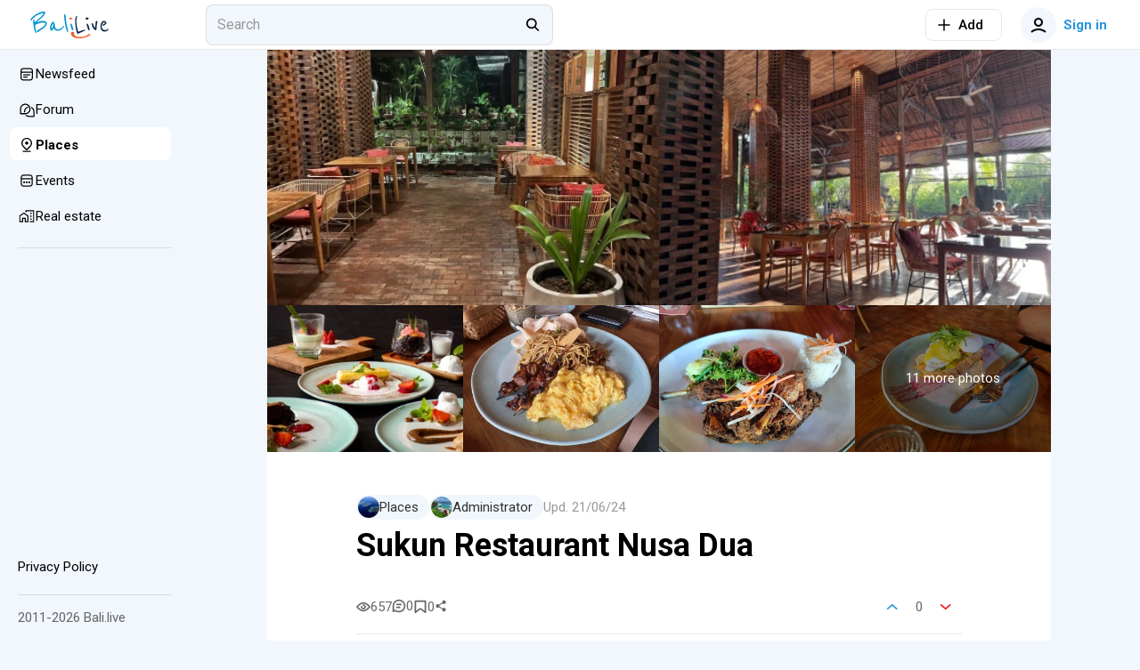

--- FILE ---
content_type: text/html; charset=utf-8
request_url: https://bali.live/places/sukun-restaurant-nusa-dua
body_size: 95150
content:
<!DOCTYPE html>
<html  lang="en">
<head><meta charset="utf-8">
<meta name="viewport" content="width=device-width,initial-scale=1">
<title>Sukun Restaurant Nusa Dua in Bali</title>
<link rel="preconnect" href="https://fonts.googleapis.com">
<link rel="preconnect" href="https://fonts.gstatic.com" crossorigin>
<link rel="preconnect" href="https://static.bali.live">
<link rel="preconnect" href="https://cdn.bali.live">
<script>(function(w,d,s,l,i){w[l]=w[l]||[];w[l].push({'gtm.start':
new Date().getTime(),event:'gtm.js'});var f=d.getElementsByTagName(s)[0],
j=d.createElement(s),dl=l!='dataLayer'?'&l='+l:'';j.async=true;j.src=
'https://www.googletagmanager.com/gtm.js?id='+i+dl;f.parentNode.insertBefore(j,f);
})(window,document,'script','dataLayer','GTM-PG5DF9K');</script>
<script>(function(m,e,t,r,i,k,a){m[i]=m[i]||function(){(m[i].a=m[i].a||[]).push(arguments)};
m[i].l=1*new Date();
for (var j = 0; j < document.scripts.length; j++) {if (document.scripts[j].src === r) { return; }}
k=e.createElement(t),a=e.getElementsByTagName(t)[0],k.async=1,k.src=r,a.parentNode.insertBefore(k,a)})
(window, document, "script", "https://cdn.jsdelivr.net/npm/yandex-metrica-watch/tag.min.js", "ym");
ym(92739276, "init", {
     clickmap:true,
     trackLinks:true,
     trackHash:true,
     accurateTrackBounce:true
});</script>
<script>!function(f,b,e,v,n,t,s)
{if(f.fbq)return;n=f.fbq=function(){n.callMethod?
n.callMethod.apply(n,arguments):n.queue.push(arguments)};
if(!f._fbq)f._fbq=n;n.push=n;n.loaded=!0;n.version='2.0';
n.queue=[];t=b.createElement(e);t.async=!0;
t.src=v;s=b.getElementsByTagName(e)[0];
s.parentNode.insertBefore(t,s)}(window, document,'script',
'https://connect.facebook.net/en_US/fbevents.js');
fbq('init', '498301792112961');
fbq('track', 'PageView');</script>
<meta name="msapplication-TileColor" content="#ffffff">
<meta name="msapplication-TileImage" content="https://cdn.bali.live/mstile-144x144.png">
<meta name="msapplication-square70x70logo" content="https://cdn.bali.live/mstile-70x70.png">
<meta name="msapplication-square150x150logo" content="https://cdn.bali.live/mstile-150x150.png">
<meta name="msapplication-wide310x150logo" content="https://cdn.bali.live/mstile-310x310.png">
<meta name="msapplication-square310x310logo" content="https://cdn.bali.live/mstile-310x150.png">
<meta name="theme-color" content="#ffffff">
<meta property="og:site" content="bali.live">
<meta property="og:type" content="website">
<link rel="dns-prefetch" href="https://photo.baliforum.ru/">
<link rel="preload" href="https://fonts.googleapis.com/css2?family=Roboto:ital,wght@0,400;0,500;0,700;1,400;1,500;1,700" as="style">
<link rel="stylesheet" href="https://fonts.googleapis.com/css2?family=Roboto:ital,wght@0,400;0,500;0,700;1,400;1,500;1,700">
<link type="image/svg+xml" rel="shortcut icon" href="https://cdn.bali.live/favicon.svg">
<link type="image/png" sizes="16x16" rel="icon" href="https://cdn.bali.live/favicon-16x16.png">
<link type="image/png" sizes="32x32" rel="icon" href="https://cdn.bali.live/favicon-32x32.png">
<link type="image/png" sizes="96x96" rel="icon" href="https://cdn.bali.live/favicon-96x96.png">
<link type="image/png" sizes="120x120" rel="icon" href="https://cdn.bali.live/favicon-120x120.png">
<link type="image/png" sizes="192x192" rel="icon" href="https://cdn.bali.live/android-icon-192x192.png">
<link sizes="57x57" rel="apple-touch-icon" href="https://cdn.bali.live/apple-touch-icon-57x57.png">
<link sizes="60x60" rel="apple-touch-icon" href="https://cdn.bali.live/apple-touch-icon-60x60.png">
<link sizes="72x72" rel="apple-touch-icon" href="https://cdn.bali.live/apple-touch-icon-72x72.png">
<link sizes="76x76" rel="apple-touch-icon" href="https://cdn.bali.live/apple-touch-icon-76x76.png">
<link sizes="114x114" rel="apple-touch-icon" href="https://cdn.bali.live/apple-touch-icon-114x114.png">
<link sizes="120x120" rel="apple-touch-icon" href="https://cdn.bali.live/apple-touch-icon-120x120.png">
<link sizes="144x144" rel="apple-touch-icon" href="https://cdn.bali.live/apple-touch-icon-144x144.png">
<link sizes="152x152" rel="apple-touch-icon" href="https://cdn.bali.live/apple-touch-icon-152x152.png">
<link sizes="180x180" rel="apple-touch-icon" href="https://cdn.bali.live/apple-touch-icon-180x180.png">
<link color="#ffffff" rel="mask-icon" href="https://cdn.bali.live/safari-pinned-tab.svg">
<meta name="description" content="A beautiful Indonesian cuisine restaurant located within the Amnaya hotel and SPA complex. There is a wine and cocktail menu. Tables can be reserved indoors and on the terrace. Reservations can...">
<meta property="og:title" content="Sukun Restaurant Nusa Dua in Bali">
<meta property="og:description" content="A beautiful Indonesian cuisine restaurant located within the Amnaya hotel and SPA complex. There is a wine and cocktail menu. Tables can be reserved indoors and on the terrace. Reservations can...">
<meta property="og:type" content="article">
<meta property="og:image" content="https://static.bali.live/uploads/44803/conversions/210ac19a-1e5c-4f29-8fd1-226a84014d21-preview.jpg">
<meta property="article:published_time" content="2024-06-14T09:16:40.000000Z">
<meta property="article:modified_time" content="2024-06-21T03:32:44.000000Z">
<meta property="article:tag" content="alcohol, terrace">
<link rel="canonical" href="https://bali.live/places/sukun-restaurant-nusa-dua">
<script type="application/ld+json">{"@context":"https://schema.org","@type":"Restaurant","@id":"https://bali.live/places/sukun-restaurant-nusa-dua","name":"Sukun Restaurant Nusa Dua","description":"A beautiful Indonesian cuisine restaurant located within the Amnaya hotel and SPA complex. There is a wine and cocktail menu. Tables can be reserved indoors and on the terrace. Reservations can...","url":"https://www.amnayahotel.com/nusadua-sukun-restaurant","image":"https://static.bali.live/uploads/44803/210ac19a-1e5c-4f29-8fd1-226a84014d21.jpeg","latitude":-8.7704097,"longitude":115.222019,"address":{"@type":"PostalAddress","streetAddress":"Jalan Pratama No.87X","addressLocality":"Tj. Benoa","addressRegion":"Bali","postalCode":"80363","addressCountry":"Indonesia"}}</script>
<script type="application/ld+json">{"@context":"https://schema.org","@type":"WebPage","@id":"https://bali.live/places/sukun-restaurant-nusa-dua","dateCreated":"2024-06-14T09:16:40.000Z","dateModified":"2024-06-21T03:32:44.000Z","name":"Sukun Restaurant Nusa Dua","url":"https://bali.live/places/sukun-restaurant-nusa-dua"}</script>
<script type="application/ld+json">{"@context":"https://schema.org","@type":"BreadcrumbList","itemListElement":[{"@type":"ListItem","position":1,"name":"Home","item":"https://bali.live/"},{"@type":"ListItem","position":2,"name":"Events","item":"https://bali.live/events"},{"@type":"ListItem","position":3,"name":"Sukun Restaurant Nusa Dua","item":"https://bali.live/places/sukun-restaurant-nusa-dua"}]}</script>
<link rel="stylesheet" href="https://cdn.bali.live/_nuxt/style.487fbb4b.css">
<link rel="modulepreload" as="script" crossorigin href="https://cdn.bali.live/_nuxt/entry.d07c5d8f.js">
<link rel="modulepreload" as="script" crossorigin href="https://cdn.bali.live/_nuxt/index.56d1d1f6.js">
<link rel="modulepreload" as="script" crossorigin href="https://cdn.bali.live/_nuxt/client-only.705ba11b.js">
<link rel="modulepreload" as="script" crossorigin href="https://cdn.bali.live/_nuxt/unescape.5c74a265.js">
<link rel="modulepreload" as="script" crossorigin href="https://cdn.bali.live/_nuxt/useLastModified.7429f874.js">
<link rel="modulepreload" as="script" crossorigin href="https://cdn.bali.live/_nuxt/CommentView.06fee10c.js">
<link rel="modulepreload" as="script" crossorigin href="https://cdn.bali.live/_nuxt/ContentView.1ca9eaa1.js">
<link rel="modulepreload" as="script" crossorigin href="https://cdn.bali.live/_nuxt/Content.aa2f47d0.js">
<link rel="modulepreload" as="script" crossorigin href="https://cdn.bali.live/_nuxt/EntityLinkBlock.vue.8bd628d5.js">
<link rel="modulepreload" as="script" crossorigin href="https://cdn.bali.live/_nuxt/useCheckScreenWidth.a8684551.js">
<link rel="modulepreload" as="script" crossorigin href="https://cdn.bali.live/_nuxt/Events.6065abdf.js">
<link rel="modulepreload" as="script" crossorigin href="https://cdn.bali.live/_nuxt/ClickOutside.d8aa9732.js">
<link rel="modulepreload" as="script" crossorigin href="https://cdn.bali.live/_nuxt/index.599cf7e4.js">
<link rel="modulepreload" as="script" crossorigin href="https://cdn.bali.live/_nuxt/index.5868422e.js">
<link rel="modulepreload" as="script" crossorigin href="https://cdn.bali.live/_nuxt/mediaSizes.fb56e932.js">
<link rel="modulepreload" as="script" crossorigin href="https://cdn.bali.live/_nuxt/index.ed25a176.js">
<link rel="modulepreload" as="script" crossorigin href="https://cdn.bali.live/_nuxt/Share.vue.2731a1dd.js">
<link rel="modulepreload" as="script" crossorigin href="https://cdn.bali.live/_nuxt/Popup.vue.259c2faf.js">
<link rel="modulepreload" as="script" crossorigin href="https://cdn.bali.live/_nuxt/index.206d54bd.js">
<link rel="modulepreload" as="script" crossorigin href="https://cdn.bali.live/_nuxt/ToggleFavorites.9416a0c7.js">
<link rel="modulepreload" as="script" crossorigin href="https://cdn.bali.live/_nuxt/BfiFavoriteFill.b3542d54.js">
<link rel="modulepreload" as="script" crossorigin href="https://cdn.bali.live/_nuxt/index.95356c85.js">
<link rel="modulepreload" as="script" crossorigin href="https://cdn.bali.live/_nuxt/Entity.c847d11a.js">
<link rel="modulepreload" as="script" crossorigin href="https://cdn.bali.live/_nuxt/Loader.40f70820.js">
<link rel="modulepreload" as="script" crossorigin href="https://cdn.bali.live/_nuxt/ButtonElement.acf8b21b.js">
<link rel="modulepreload" as="script" crossorigin href="https://cdn.bali.live/_nuxt/Tooltip.4a9aaa1b.js">
<link rel="modulepreload" as="script" crossorigin href="https://cdn.bali.live/_nuxt/PlaceTags.366df7e2.js">
<link rel="modulepreload" as="script" crossorigin href="https://cdn.bali.live/_nuxt/RatingStars.136a1ffd.js">
<link rel="modulepreload" as="script" crossorigin href="https://cdn.bali.live/_nuxt/RealEstateListCard.vue.10385598.js">
<link rel="modulepreload" as="script" crossorigin href="https://cdn.bali.live/_nuxt/SimpleSlider.vue.fb97fd55.js">
<link rel="modulepreload" as="script" crossorigin href="https://cdn.bali.live/_nuxt/RealEstate.c8c573a7.js">
<link rel="modulepreload" as="script" crossorigin href="https://cdn.bali.live/_nuxt/FormFieldToggle.82f674a5.js">
<link rel="modulepreload" as="script" crossorigin href="https://cdn.bali.live/_nuxt/Recommended.d0c07748.js">
<link rel="modulepreload" as="script" crossorigin href="https://cdn.bali.live/_nuxt/BfiVerified.04738bdd.js">
<link rel="modulepreload" as="script" crossorigin href="https://cdn.bali.live/_nuxt/FormFieldCheckbox.0c6e7c4d.js">
<link rel="modulepreload" as="script" crossorigin href="https://cdn.bali.live/_nuxt/Author.228e3578.js">
<link rel="modulepreload" as="script" crossorigin href="https://cdn.bali.live/_nuxt/UserAvatar.608fd2ef.js">
<link rel="modulepreload" as="script" crossorigin href="https://cdn.bali.live/_nuxt/useGoToProfile.c7f5452a.js">
<link rel="modulepreload" as="script" crossorigin href="https://cdn.bali.live/_nuxt/ModalDialog.5c1eb89e.js">
<link rel="modulepreload" as="script" crossorigin href="https://cdn.bali.live/_nuxt/image-utils.23a73bda.js">
<link rel="modulepreload" as="script" crossorigin href="https://cdn.bali.live/_nuxt/drafts.54b557d5.js">
<link rel="modulepreload" as="script" crossorigin href="https://cdn.bali.live/_nuxt/DateUpdateMark.vue.71f2bc6e.js">
<link rel="modulepreload" as="script" crossorigin href="https://cdn.bali.live/_nuxt/Project.f09ede39.js">
<link rel="modulepreload" as="script" crossorigin href="https://cdn.bali.live/_nuxt/AddTranslationAlert.vue.ad26b882.js">
<link rel="modulepreload" as="script" crossorigin href="https://cdn.bali.live/_nuxt/Moderation.a208b0d1.js">
<link rel="modulepreload" as="script" crossorigin href="https://cdn.bali.live/_nuxt/FormFieldRadio.d4f14dd8.js">
<link rel="modulepreload" as="script" crossorigin href="https://cdn.bali.live/_nuxt/FormField.9fee8056.js">
<link rel="modulepreload" as="script" crossorigin href="https://cdn.bali.live/_nuxt/FormFieldSelect.859dab97.js">
<link rel="modulepreload" as="script" crossorigin href="https://cdn.bali.live/_nuxt/groupBy.01cebde7.js">
<link rel="modulepreload" as="script" crossorigin href="https://cdn.bali.live/_nuxt/identity.d3f1c754.js">
<link rel="modulepreload" as="script" crossorigin href="https://cdn.bali.live/_nuxt/PlaceFavorite.083cb38c.js">
<link rel="modulepreload" as="script" crossorigin href="https://cdn.bali.live/_nuxt/index.c601289b.js">
<link rel="modulepreload" as="script" crossorigin href="https://cdn.bali.live/_nuxt/PriceLevel.e359e575.js">
<link rel="modulepreload" as="script" crossorigin href="https://cdn.bali.live/_nuxt/AuthorPanel.23bf47e0.js">
<link rel="modulepreload" as="script" crossorigin href="https://cdn.bali.live/_nuxt/UniversalGallery.vue.ec713ba0.js">
<link rel="modulepreload" as="script" crossorigin href="https://cdn.bali.live/_nuxt/catchPageDataError.fdab4ee5.js">
<link rel="modulepreload" as="script" crossorigin href="https://cdn.bali.live/_nuxt/index.16852d23.js">
<link rel="modulepreload" as="script" crossorigin href="https://cdn.bali.live/_nuxt/place.730c010b.js">
<link rel="modulepreload" as="script" crossorigin href="https://cdn.bali.live/_nuxt/comment.7a8d662e.js">
<link rel="modulepreload" as="script" crossorigin href="https://cdn.bali.live/_nuxt/hash.837c585f.js">
<link rel="modulepreload" as="script" crossorigin href="https://cdn.bali.live/_nuxt/BannerB.vue.962994fd.js">
<link rel="modulepreload" as="script" crossorigin href="https://cdn.bali.live/_nuxt/BannersContainer.2164225b.js">
<link rel="modulepreload" as="script" crossorigin href="https://cdn.bali.live/_nuxt/default.4bc073a8.js">
<link rel="modulepreload" as="script" crossorigin href="https://cdn.bali.live/_nuxt/DialogsContainer.7291a380.js">
<link rel="modulepreload" as="script" crossorigin href="https://cdn.bali.live/_nuxt/HeaderSearch.9c6a66d2.js">
<link rel="modulepreload" as="script" crossorigin href="https://cdn.bali.live/_nuxt/FormFieldInput.8e7ba05b.js">
<link rel="modulepreload" as="script" crossorigin href="https://cdn.bali.live/_nuxt/autocomplete.ae3b15b0.js">
<link rel="modulepreload" as="script" crossorigin href="https://cdn.bali.live/_nuxt/Search.752b8d29.js">
<link rel="modulepreload" as="script" crossorigin href="https://cdn.bali.live/_nuxt/TextWrapper.3fccd795.js">
<link rel="modulepreload" as="script" crossorigin href="https://cdn.bali.live/_nuxt/SearchNotFound.vue.d9dd9318.js">
<link rel="modulepreload" as="script" crossorigin href="https://cdn.bali.live/_nuxt/useEcho.b0da611b.js">
<link rel="modulepreload" as="script" crossorigin href="https://cdn.bali.live/_nuxt/LeftSidebar.65b66768.js">
<link rel="modulepreload" as="script" crossorigin href="https://cdn.bali.live/_nuxt/Topics.e15cd61e.js">
<link rel="modulepreload" as="script" crossorigin href="https://cdn.bali.live/_nuxt/subscriptions.21ef7e38.js">
<link rel="modulepreload" as="script" crossorigin href="https://cdn.bali.live/_nuxt/AlertElement.0cf133f6.js">
<link rel="modulepreload" as="script" crossorigin href="https://cdn.bali.live/_nuxt/User.def00372.js">
<link rel="modulepreload" as="script" crossorigin href="https://cdn.bali.live/_nuxt/ModelSelector.34ec6170.js">
<link rel="modulepreload" as="script" crossorigin href="https://cdn.bali.live/_nuxt/index.5d936b6d.js">
<link rel="modulepreload" as="script" crossorigin href="https://cdn.bali.live/_nuxt/FormFieldImage.8cdf4d0d.js">
<link rel="modulepreload" as="script" crossorigin href="https://cdn.bali.live/_nuxt/index.browser.7e542916.js">
<link rel="modulepreload" as="script" crossorigin href="https://cdn.bali.live/_nuxt/api.1ee914db.js">
<link rel="modulepreload" as="script" crossorigin href="https://cdn.bali.live/_nuxt/MobileShortMainMenu.4e029a61.js">
<link rel="modulepreload" as="script" crossorigin href="https://cdn.bali.live/_nuxt/RightSidebar.d768c741.js">
<link rel="modulepreload" as="script" crossorigin href="https://cdn.bali.live/_nuxt/IntersectLoader.8715e629.js">
<link rel="modulepreload" as="script" crossorigin href="https://cdn.bali.live/_nuxt/useTelegramMessages.fd8fb06e.js">
<link rel="modulepreload" as="script" crossorigin href="https://cdn.bali.live/_nuxt/FloatSidebar.0ce37086.js">
<link rel="modulepreload" as="script" crossorigin href="https://cdn.bali.live/_nuxt/MobileSearch.46eca8f5.js">
<link rel="modulepreload" as="script" crossorigin href="https://cdn.bali.live/_nuxt/SortingDropDown.55579a93.js">
<link rel="prefetch" as="script" crossorigin href="https://cdn.bali.live/_nuxt/blank.f6bef574.js">
<link rel="prefetch" as="script" crossorigin href="https://cdn.bali.live/_nuxt/index.61d8121a.js">
<script type="module" src="https://cdn.bali.live/_nuxt/entry.d07c5d8f.js" crossorigin></script></head>
<body ><div id="__nuxt"><div class="layout"><div class="nuxt-loading-indicator" style="position:fixed;top:0;right:0;left:0;pointer-events:none;width:auto;height:3px;opacity:0;background:#2894dd;background-size:Infinity% auto;transform:scaleX(0%);transform-origin:left;transition:transform 0.1s, height 0.4s, opacity 0.4s;z-index:999999;"></div><div class="layout__wrap"><div class="top-nav" telegram-sidebar="false"><div class="top-nav__container"><button class="button button--default button-bg-color--default button--transparent button--square layout__left-toggle" type="button" data-test="top-nav__menu-button"><!----><span class="button__inner"><div style="display:none;" class="default-loader default-loader__margin"><div class="default-loader__wrap" style="--loader-size: 40px;"><svg xmlns="http://www.w3.org/2000/svg" viewBox="22.22222222222222 22.22222222222222 44.44444444444444 44.44444444444444" style="transform:rotate(0deg);" color="#2894DD"><circle fill="transparent" cx="44.44444444444444" cy="44.44444444444444" r="20" stroke-width="4.444444444444445" stroke-dasharray="125.664" stroke-dashoffset="125.66370614359172px" class="default-loader__overlay"></circle></svg></div></div><!--[--><svg class="svg-icon" width="20" height="20" viewbox="0 0 20 20" fill="none" xmlns="http://www.w3.org/2000/svg"><path fill-rule="evenodd" clip-rule="evenodd" d="M18 6H2V4H18V6ZM18 11H2V9H18V11ZM2 16H18V14H2V16Z" fill="#333333"></path></svg><!--]--></span><!----></button><a href="/" class="header-logo header-logo--live top-nav__logo"><img src="https://cdn.bali.live/logo.svg" alt="Балифорум" width="175" height="36"></a><div class="top-nav__search"><div class="header-search__container"><div class="field-input field-input--search header-search" autocomplete="off"><input value="" type="search" class="field-input__input" placeholder="Search"><div class="field-input__append"><!--[--><svg class="svg-icon" width="20" height="20" viewbox="0 0 22 23" fill="none" xmlns="http://www.w3.org/2000/svg"><path fill-rule="evenodd" clip-rule="evenodd" d="M15.0154 13.8037C17.091 11.1321 16.9016 7.27028 14.4472 4.81582C11.7875 2.15612 7.47527 2.15612 4.81557 4.81582C2.15588 7.47551 2.15588 11.7877 4.81557 14.4474C7.19983 16.8317 10.9121 17.0786 13.5714 15.1882L18.2067 19.8235L19.6209 18.4092L15.0154 13.8037ZM13.033 6.23003C14.9116 8.10868 14.9116 11.1546 13.033 13.0332C11.1543 14.9119 8.10843 14.9119 6.22979 13.0332C4.35114 11.1546 4.35114 8.10868 6.22979 6.23003C8.10843 4.35138 11.1543 4.35138 13.033 6.23003Z" fill="black"></path></svg><!--]--></div></div><span></span></div></div><div class="top-nav__space"></div><div class="add-new-content-button"><!--[--><button class="button button--default button-bg-color--default button--outline add-new-content-button__button" type="button" data-test="add-new-content-button__add-button"><span class="button__slot-left"><!--[--><svg class="svg-icon" width="20" height="20" viewbox="0 0 20 20" fill="none" xmlns="http://www.w3.org/2000/svg" style="width:16px;height:16px;"><path d="M9 11V18H11V11H18V9L11 9V2H9V9L2 9V11H9Z" fill="black"></path></svg><!--]--></span><span class="button__inner"><div style="display:none;" class="default-loader default-loader__margin"><div class="default-loader__wrap" style="--loader-size: 40px;"><svg xmlns="http://www.w3.org/2000/svg" viewBox="22.22222222222222 22.22222222222222 44.44444444444444 44.44444444444444" style="transform:rotate(0deg);" color="#2894DD"><circle fill="transparent" cx="44.44444444444444" cy="44.44444444444444" r="20" stroke-width="4.444444444444445" stroke-dasharray="125.664" stroke-dashoffset="125.66370614359172px" class="default-loader__overlay"></circle></svg></div></div><!--[--><span>Add</span><!--]--></span><!----></button><button class="button button--default button-bg-color--default button--transparent add-new-content-button__small-button" type="button" data-test="add-new-content-button__add-button"><!----><span class="button__inner"><div style="display:none;" class="default-loader default-loader__margin"><div class="default-loader__wrap" style="--loader-size: 40px;"><svg xmlns="http://www.w3.org/2000/svg" viewBox="22.22222222222222 22.22222222222222 44.44444444444444 44.44444444444444" style="transform:rotate(0deg);" color="#2894DD"><circle fill="transparent" cx="44.44444444444444" cy="44.44444444444444" r="20" stroke-width="4.444444444444445" stroke-dasharray="125.664" stroke-dashoffset="125.66370614359172px" class="default-loader__overlay"></circle></svg></div></div><!--[--><svg class="svg-icon" width="20" height="20" viewbox="0 0 20 20" fill="none" xmlns="http://www.w3.org/2000/svg" style="width:16px;height:16px;"><path d="M9 11V18H11V11H18V9L11 9V2H9V9L2 9V11H9Z" fill="black"></path></svg><!--]--></span><!----></button><!--]--><div><!--[--><!--]--></div></div><div class="top-nav__buttons"><button class="button button--primary button-bg-color--default button--transparent top-nav__search-btn-phone" type="button" data-test="top-nav__search-button"><!----><span class="button__inner"><div style="display:none;" class="default-loader default-loader__margin"><div class="default-loader__wrap" style="--loader-size: 40px;"><svg xmlns="http://www.w3.org/2000/svg" viewBox="22.22222222222222 22.22222222222222 44.44444444444444 44.44444444444444" style="transform:rotate(0deg);" color="#2894DD"><circle fill="transparent" cx="44.44444444444444" cy="44.44444444444444" r="20" stroke-width="4.444444444444445" stroke-dasharray="125.664" stroke-dashoffset="125.66370614359172px" class="default-loader__overlay"></circle></svg></div></div><!--[--><svg class="svg-icon" width="20" height="20" viewbox="0 0 22 23" fill="none" xmlns="http://www.w3.org/2000/svg"><path fill-rule="evenodd" clip-rule="evenodd" d="M15.0154 13.8037C17.091 11.1321 16.9016 7.27028 14.4472 4.81582C11.7875 2.15612 7.47527 2.15612 4.81557 4.81582C2.15588 7.47551 2.15588 11.7877 4.81557 14.4474C7.19983 16.8317 10.9121 17.0786 13.5714 15.1882L18.2067 19.8235L19.6209 18.4092L15.0154 13.8037ZM13.033 6.23003C14.9116 8.10868 14.9116 11.1546 13.033 13.0332C11.1543 14.9119 8.10843 14.9119 6.22979 13.0332C4.35114 11.1546 4.35114 8.10868 6.22979 6.23003C8.10843 4.35138 11.1543 4.35138 13.033 6.23003Z" fill="black"></path></svg><!--]--></span><!----></button><button class="button button--primary button-bg-color--default button--transparent top-nav__user-profile-button top-nav__user-profile-button_phone-visible" type="button" data-test="top-nav__login-button" rounded><span class="button__slot-left"><!--[--><div class="user-avatar user-avatar--m"><div data-test="user-avatar__as-guest" class="user-avatar__guest"><svg class="svg-icon" width="20" height="20" viewbox="0 0 20 20" fill="none" xmlns="http://www.w3.org/2000/svg"><path fill-rule="evenodd" clip-rule="evenodd" d="M15 7C15 9.76142 12.7614 12 10 12C7.23858 12 5 9.76142 5 7C5 4.23858 7.23858 2 10 2C12.7614 2 15 4.23858 15 7ZM13 7C13 8.65685 11.6569 10 10 10C8.34315 10 7 8.65685 7 7C7 5.34315 8.34315 4 10 4C11.6569 4 13 5.34315 13 7Z" fill="black"></path><path d="M2.65682 18.7541C4.69064 16.9827 7.30507 16 10 16C12.695 16 15.3094 16.9827 17.3433 18.7541L18.6568 17.2459C16.2605 15.1588 13.18 14 10 14C6.8201 14 3.73961 15.1588 1.34326 17.2459L2.65682 18.7541Z" fill="black"></path></svg></div></div><!--]--></span><span class="button__inner"><div style="display:none;" class="default-loader default-loader__margin"><div class="default-loader__wrap" style="--loader-size: 40px;"><svg xmlns="http://www.w3.org/2000/svg" viewBox="22.22222222222222 22.22222222222222 44.44444444444444 44.44444444444444" style="transform:rotate(0deg);" color="#2894DD"><circle fill="transparent" cx="44.44444444444444" cy="44.44444444444444" r="20" stroke-width="4.444444444444445" stroke-dasharray="125.664" stroke-dashoffset="125.66370614359172px" class="default-loader__overlay"></circle></svg></div></div><!--[--> Sign in<!--]--></span><!----></button></div></div></div><div class="mobile-short-menu"><div class="mobile-short-menu__container"><!--[--><!--[--><a class="mobile-short-menu__item" exact><span>Newsfeed</span></a><!--]--><!--[--><a class="mobile-short-menu__item" exact><span>Forum</span></a><!--]--><!--[--><a class="mobile-short-menu__item mobile-short-menu__item--active" exact><span>Places</span></a><!--]--><!--[--><a class="mobile-short-menu__item" exact><span>Events</span></a><!--]--><!--[--><a class="mobile-short-menu__item" exact><span>Real estate</span></a><!--]--><!--]--></div></div><!----><div class="layout__container"><div class="layout__main-wrapper"><!----><main class="layout__main"><!--[--><div class="page page--sticky-top page--sticky-sides"><span></span><article class="article place-view page__spaced-content"><div class="article__meta"><a href="/places" class="article__meta-category"><button type="button" class="badge badge--primary badge--medium badge--hoverable badge--round"><div class="image-background badge__icon" style="width:24px;height:24px;"><div class="image-background__image" style="background-image:url(/icons/places-icon.jpg);"></div></div><div class="badge__label"><!--[-->Places<!--]--></div><!----></button></a><button type="button" class="badge badge--primary badge--medium badge--hoverable badge--round" data-test="author_button"><div class="badge__icon"><!--[--><div class="user-avatar user-avatar--xs"><img data-test="user-avatar__as-user" src="https://static.bali.live/uploads/142258/conversions/8c1c93ba11489c25e507987c2c63b67d-small-avatar.jpg" alt="Administrator avatar" class="user-avatar__pic" height="40" width="40" loading="lazy"></div><!--]--></div><div class="badge__label"><!--[--><div class="author-name">Administrator <!----><!----></div><!--]--></div><!----></button><div class="article__meta-date"><span><!--[-->Upd. <!--]--><!--[--><span title="1 год назад">21/06/24</span><!--]--></span></div><!----></div><div class="place-view__header"><span></span><h1 class="article__title">Sukun Restaurant Nusa Dua</h1></div><!----><!----><div class="article__info article__info--centered place-view__info"><div class="badge badge--default badge--small"><svg class="svg-icon badge__icon"><use xlink:href="#eye"></use></svg><div class="badge__label"><!--[-->657<!--]--></div><!----></div><a href="#card-comments"><button type="button" class="badge badge--default badge--small badge--hoverable"><svg class="svg-icon badge__icon"><use xlink:href="#comment"></use></svg><div class="badge__label"><!--[-->0<!--]--></div><!----></button></a><button type="button" class="badge badge--default badge--small badge--hoverable" title="Add to favorites"><div class="badge__icon"><!--[--><svg class="svg-icon" style="width:16px;height:16px;"><use xlink:href="#favorite"></use></svg><!--]--></div><div class="badge__label"><!--[--> 0<!--]--></div><!----></button><div class="bf-share"><div><!--[--><button class="bf-share__default-button"><svg class="svg-icon bf-share__default-button--icon" width="20" height="20" viewbox="0 0 20 20" fill="none" xmlns="http://www.w3.org/2000/svg"><path d="M12.9534 6.03324C13.4853 6.62743 14.2466 7.00006 15.0909 7.00006C16.6953 7.00006 18 5.6545 18 3.99996C18 2.34555 16.6953 1 15.0909 1C13.4865 1 12.1818 2.34555 12.1818 3.99996C12.1818 4.24503 12.2104 4.48333 12.2644 4.71147L6.93245 7.8462C6.40852 7.32268 5.69473 7.00008 4.90909 7.00008C3.3048 7.00008 2 8.3455 2 10C2 11.6546 3.3048 13 4.90909 13C5.69487 13 6.40879 12.6773 6.93275 12.1536L12.2645 15.2881C12.2105 15.5164 12.1818 15.7548 12.1818 16C12.1818 17.6544 13.4865 19 15.0909 19C16.6953 19 18 17.6544 18 16C18 14.3455 16.6953 12.9999 15.0909 12.9999C14.2467 12.9999 13.4855 13.3725 12.9537 13.9665L7.69264 10.8735C7.77435 10.597 7.81831 10.3037 7.81831 10C7.81831 9.69618 7.7743 9.40274 7.69251 9.12614L12.9534 6.03324Z" fill="black"></path></svg></button><!--]--></div><span></span></div><div class="article__space"></div><div class="article__rating"><div class="rating-counter"><button class="button button--primary button-bg-color--default button--transparent button--square rating-counter__up" type="button" data-test="rating-counter__like-button"><!----><span class="button__inner"><div style="display:none;" class="default-loader default-loader__margin"><div class="default-loader__wrap" style="--loader-size: 40px;"><svg xmlns="http://www.w3.org/2000/svg" viewBox="22.22222222222222 22.22222222222222 44.44444444444444 44.44444444444444" style="transform:rotate(0deg);" color="#2894DD"><circle fill="transparent" cx="44.44444444444444" cy="44.44444444444444" r="20" stroke-width="4.444444444444445" stroke-dasharray="125.664" stroke-dashoffset="125.66370614359172px" class="default-loader__overlay"></circle></svg></div></div><!--[--><svg class="svg-icon" style="width:16px;height:16px;"><use xlink:href="#chevron-top"></use></svg><!--]--></span><!----></button><div class="popover-element"><div class="popover-element__content-wrap--can-click popover-element__content-wrap"><!--[--><div class="rating-counter__value">0</div><!--]--></div><div><!--[--><!----><!--]--></div></div><button class="button button--error button-bg-color--default button--transparent button--square rating-counter__down" type="button" data-test="rating-counter__dislike-button"><!----><span class="button__inner"><div style="display:none;" class="default-loader default-loader__margin"><div class="default-loader__wrap" style="--loader-size: 40px;"><svg xmlns="http://www.w3.org/2000/svg" viewBox="22.22222222222222 22.22222222222222 44.44444444444444 44.44444444444444" style="transform:rotate(0deg);" color="#2894DD"><circle fill="transparent" cx="44.44444444444444" cy="44.44444444444444" r="20" stroke-width="4.444444444444445" stroke-dasharray="125.664" stroke-dashoffset="125.66370614359172px" class="default-loader__overlay"></circle></svg></div></div><!--[--><svg class="svg-icon" style="width:16px;height:16px;"><use xlink:href="#chevron-down"></use></svg><!--]--></span><!----></button></div></div></div><div class="place-view__district"><div class="badge badge--black badge--medium"><svg class="svg-icon badge__icon" width="16" height="17" viewbox="0 0 16 17" fill="none" xmlns="http://www.w3.org/2000/svg"><path fill-rule="evenodd" clip-rule="evenodd" d="M11.3179 8.81798C11.8113 7.90645 12 7.26115 12 6.8998C12 4.69067 10.2092 2.8998 8.00002 2.8998C5.79089 2.8998 4.00002 4.69067 4.00002 6.8998C4.00002 7.26115 4.18877 7.90645 4.68214 8.81798C5.15015 9.68266 5.79355 10.6102 6.46651 11.4818C7.00453 12.1787 7.54509 12.819 8.00002 13.3362C8.45496 12.819 8.99552 12.1787 9.53354 11.4818C10.2065 10.6102 10.8499 9.68266 11.3179 8.81798ZM9.08702 14.5224C10.7156 12.6857 13.6 9.11945 13.6 6.8998C13.6 3.80701 11.0928 1.2998 8.00002 1.2998C4.90723 1.2998 2.40002 3.80701 2.40002 6.8998C2.40002 9.11945 5.2844 12.6857 6.91303 14.5224C7.55369 15.2449 8.00002 15.6998 8.00002 15.6998C8.00002 15.6998 8.44636 15.2449 9.08702 14.5224ZM8.00002 6.0998C7.5582 6.0998 7.20002 6.45798 7.20002 6.8998C7.20002 7.34163 7.5582 7.6998 8.00002 7.6998C8.44185 7.6998 8.80002 7.34163 8.80002 6.8998C8.80002 6.45798 8.44185 6.0998 8.00002 6.0998ZM10.4 6.8998C10.4 8.22529 9.32551 9.2998 8.00002 9.2998C6.67454 9.2998 5.60002 8.22529 5.60002 6.8998C5.60002 5.57432 6.67454 4.4998 8.00002 4.4998C9.32551 4.4998 10.4 5.57432 10.4 6.8998Z" fill="#333333"></path></svg><div class="badge__label"><!--[-->Benoa (Nusa Dua)<!--]--></div><!----></div><div class="price-level"><!--[--><span class="active">$</span><span class="active">$</span><span class="">$</span><!--]--></div><div class="place-schedule"><!--[--><button type="button" class="place-schedule__button"><!--[-->Operating hours<!--]--><svg class="svg-icon" width="12" height="12"><use xlink:href="#chevron-down"></use></svg></button><span></span><!--]--></div></div><dl class="article__dl"><!----><!--[--><dt>Type of place</dt><dd><div class="place-types"><!----><!--[--><a href="/places?types=6" class="place-tags-items">Restaurant</a><!--]--></div></dd><!--]--><!--[--><dt>Tags</dt><dd><div class="place-tags"><!----><!--[--><a href="/places?tags=21" class="place-tags-items">Alcohol</a><a href="/places?tags=233" class="place-tags-items">Terrace</a><!--]--></div></dd><!--]--><!--[--><dt>Cuisine</dt><dd><div class="place-tags"><!----><!--[--><a href="/places?tags=122" class="place-tags-items">Indonesian</a><!--]--></div></dd><!--]--><!----><!----><!--[--><dt>Website</dt><dd><a href="https://www.amnayahotel.com/nusadua-sukun-restaurant" target="_blank" rel="nofollow noopener noreferrer">https://www.amnayahotel.com/nusadua-sukun-restaurant</a></dd><!--]--><!----><!----></dl><div class="article__info"><div class="location-widget"><button type="button" class="location-widget__map-image"><picture class="perfect-picture" data-original-src="https://static.bali.live/uploads/182798/staticmap.png"><!--[--><source srcset="https://static.bali.live/uploads/182798/responsive-images/staticmap___responsive-avif_390_82.avif 390w, https://static.bali.live/uploads/182798/responsive-images/staticmap___responsive-avif_640_134.avif 640w" type="image/avif" sizes="(max-width: 711px) 95vw, 680px"><source srcset="https://static.bali.live/uploads/182798/responsive-images/staticmap___responsive-webp_390_82.webp 390w, https://static.bali.live/uploads/182798/responsive-images/staticmap___responsive-webp_640_134.webp 640w" type="image/webp" sizes="(max-width: 711px) 95vw, 680px"><!--]--><img class="perfect-picture__image" src="https://static.bali.live/uploads/182798/staticmap.png" srcset="https://static.bali.live/uploads/182798/responsive-images/staticmap___responsive_390_82.jpg 390w, https://static.bali.live/uploads/182798/responsive-images/staticmap___responsive_640_134.jpg 640w" width="680" height="142" sizes="(max-width: 711px) 95vw, 680px" alt="Sukun Restaurant Nusa Dua" title="Jl. Pratama No.87X, Tj. Benoa, Kec. Kuta Sel., Kabupaten Badung, Bali 80363, Indonesia" loading="lazy" style=""><!----></picture></button><div class="location-widget__info"><div class="location-widget__address">Jl. Pratama No.87X, Tj. Benoa, Kec. Kuta Sel., Kabupaten Badung, Bali 80363, Indonesia</div><div class="location-widget__rating"><div class="rating-stars"><!--[--><div class="rating-stars__stars"><div class="rating-stars__star-clip" style="width:100%;"><svg class="svg-icon rating-stars__star rating-stars__star--filled" width="15" height="14" viewbox="0 0 15 14" fill="none" xmlns="http://www.w3.org/2000/svg"><path d="M6.79129 0.197576C6.88698 -0.0658583 7.25955 -0.0658587 7.35524 0.197575L8.94143 4.56433C8.98323 4.6794 9.09076 4.75753 9.21312 4.76173L13.8563 4.92088C14.1364 4.93048 14.2515 5.28481 14.0306 5.45722L10.3677 8.31517C10.2712 8.39049 10.2301 8.5169 10.2639 8.63457L11.5474 13.0997C11.6248 13.3691 11.3234 13.588 11.0911 13.4312L7.24119 10.8307C7.13973 10.7622 7.00681 10.7622 6.90535 10.8307L3.05539 13.4312C2.82313 13.588 2.52172 13.3691 2.59915 13.0997L3.88261 8.63457C3.91643 8.5169 3.87536 8.39049 3.77883 8.31517L0.11596 5.45722C-0.105011 5.28481 0.0101185 4.93048 0.290229 4.92088L4.93341 4.76173C5.05577 4.75753 5.16331 4.6794 5.20511 4.56433L6.79129 0.197576Z" fill="#F46425"></path></svg></div><svg class="svg-icon rating-stars__star rating-stars__star--empty" width="15" height="14" viewbox="0 0 15 14" fill="none" xmlns="http://www.w3.org/2000/svg"><path d="M6.79129 0.197576C6.88698 -0.0658583 7.25955 -0.0658587 7.35524 0.197575L8.94143 4.56433C8.98323 4.6794 9.09076 4.75753 9.21312 4.76173L13.8563 4.92088C14.1364 4.93048 14.2515 5.28481 14.0306 5.45722L10.3677 8.31517C10.2712 8.39049 10.2301 8.5169 10.2639 8.63457L11.5474 13.0997C11.6248 13.3691 11.3234 13.588 11.0911 13.4312L7.24119 10.8307C7.13973 10.7622 7.00681 10.7622 6.90535 10.8307L3.05539 13.4312C2.82313 13.588 2.52172 13.3691 2.59915 13.0997L3.88261 8.63457C3.91643 8.5169 3.87536 8.39049 3.77883 8.31517L0.11596 5.45722C-0.105011 5.28481 0.0101185 4.93048 0.290229 4.92088L4.93341 4.76173C5.05577 4.75753 5.16331 4.6794 5.20511 4.56433L6.79129 0.197576Z" fill="#F46425"></path></svg></div><div class="rating-stars__stars"><div class="rating-stars__star-clip" style="width:100%;"><svg class="svg-icon rating-stars__star rating-stars__star--filled" width="15" height="14" viewbox="0 0 15 14" fill="none" xmlns="http://www.w3.org/2000/svg"><path d="M6.79129 0.197576C6.88698 -0.0658583 7.25955 -0.0658587 7.35524 0.197575L8.94143 4.56433C8.98323 4.6794 9.09076 4.75753 9.21312 4.76173L13.8563 4.92088C14.1364 4.93048 14.2515 5.28481 14.0306 5.45722L10.3677 8.31517C10.2712 8.39049 10.2301 8.5169 10.2639 8.63457L11.5474 13.0997C11.6248 13.3691 11.3234 13.588 11.0911 13.4312L7.24119 10.8307C7.13973 10.7622 7.00681 10.7622 6.90535 10.8307L3.05539 13.4312C2.82313 13.588 2.52172 13.3691 2.59915 13.0997L3.88261 8.63457C3.91643 8.5169 3.87536 8.39049 3.77883 8.31517L0.11596 5.45722C-0.105011 5.28481 0.0101185 4.93048 0.290229 4.92088L4.93341 4.76173C5.05577 4.75753 5.16331 4.6794 5.20511 4.56433L6.79129 0.197576Z" fill="#F46425"></path></svg></div><svg class="svg-icon rating-stars__star rating-stars__star--empty" width="15" height="14" viewbox="0 0 15 14" fill="none" xmlns="http://www.w3.org/2000/svg"><path d="M6.79129 0.197576C6.88698 -0.0658583 7.25955 -0.0658587 7.35524 0.197575L8.94143 4.56433C8.98323 4.6794 9.09076 4.75753 9.21312 4.76173L13.8563 4.92088C14.1364 4.93048 14.2515 5.28481 14.0306 5.45722L10.3677 8.31517C10.2712 8.39049 10.2301 8.5169 10.2639 8.63457L11.5474 13.0997C11.6248 13.3691 11.3234 13.588 11.0911 13.4312L7.24119 10.8307C7.13973 10.7622 7.00681 10.7622 6.90535 10.8307L3.05539 13.4312C2.82313 13.588 2.52172 13.3691 2.59915 13.0997L3.88261 8.63457C3.91643 8.5169 3.87536 8.39049 3.77883 8.31517L0.11596 5.45722C-0.105011 5.28481 0.0101185 4.93048 0.290229 4.92088L4.93341 4.76173C5.05577 4.75753 5.16331 4.6794 5.20511 4.56433L6.79129 0.197576Z" fill="#F46425"></path></svg></div><div class="rating-stars__stars"><div class="rating-stars__star-clip" style="width:100%;"><svg class="svg-icon rating-stars__star rating-stars__star--filled" width="15" height="14" viewbox="0 0 15 14" fill="none" xmlns="http://www.w3.org/2000/svg"><path d="M6.79129 0.197576C6.88698 -0.0658583 7.25955 -0.0658587 7.35524 0.197575L8.94143 4.56433C8.98323 4.6794 9.09076 4.75753 9.21312 4.76173L13.8563 4.92088C14.1364 4.93048 14.2515 5.28481 14.0306 5.45722L10.3677 8.31517C10.2712 8.39049 10.2301 8.5169 10.2639 8.63457L11.5474 13.0997C11.6248 13.3691 11.3234 13.588 11.0911 13.4312L7.24119 10.8307C7.13973 10.7622 7.00681 10.7622 6.90535 10.8307L3.05539 13.4312C2.82313 13.588 2.52172 13.3691 2.59915 13.0997L3.88261 8.63457C3.91643 8.5169 3.87536 8.39049 3.77883 8.31517L0.11596 5.45722C-0.105011 5.28481 0.0101185 4.93048 0.290229 4.92088L4.93341 4.76173C5.05577 4.75753 5.16331 4.6794 5.20511 4.56433L6.79129 0.197576Z" fill="#F46425"></path></svg></div><svg class="svg-icon rating-stars__star rating-stars__star--empty" width="15" height="14" viewbox="0 0 15 14" fill="none" xmlns="http://www.w3.org/2000/svg"><path d="M6.79129 0.197576C6.88698 -0.0658583 7.25955 -0.0658587 7.35524 0.197575L8.94143 4.56433C8.98323 4.6794 9.09076 4.75753 9.21312 4.76173L13.8563 4.92088C14.1364 4.93048 14.2515 5.28481 14.0306 5.45722L10.3677 8.31517C10.2712 8.39049 10.2301 8.5169 10.2639 8.63457L11.5474 13.0997C11.6248 13.3691 11.3234 13.588 11.0911 13.4312L7.24119 10.8307C7.13973 10.7622 7.00681 10.7622 6.90535 10.8307L3.05539 13.4312C2.82313 13.588 2.52172 13.3691 2.59915 13.0997L3.88261 8.63457C3.91643 8.5169 3.87536 8.39049 3.77883 8.31517L0.11596 5.45722C-0.105011 5.28481 0.0101185 4.93048 0.290229 4.92088L4.93341 4.76173C5.05577 4.75753 5.16331 4.6794 5.20511 4.56433L6.79129 0.197576Z" fill="#F46425"></path></svg></div><div class="rating-stars__stars"><div class="rating-stars__star-clip" style="width:100%;"><svg class="svg-icon rating-stars__star rating-stars__star--filled" width="15" height="14" viewbox="0 0 15 14" fill="none" xmlns="http://www.w3.org/2000/svg"><path d="M6.79129 0.197576C6.88698 -0.0658583 7.25955 -0.0658587 7.35524 0.197575L8.94143 4.56433C8.98323 4.6794 9.09076 4.75753 9.21312 4.76173L13.8563 4.92088C14.1364 4.93048 14.2515 5.28481 14.0306 5.45722L10.3677 8.31517C10.2712 8.39049 10.2301 8.5169 10.2639 8.63457L11.5474 13.0997C11.6248 13.3691 11.3234 13.588 11.0911 13.4312L7.24119 10.8307C7.13973 10.7622 7.00681 10.7622 6.90535 10.8307L3.05539 13.4312C2.82313 13.588 2.52172 13.3691 2.59915 13.0997L3.88261 8.63457C3.91643 8.5169 3.87536 8.39049 3.77883 8.31517L0.11596 5.45722C-0.105011 5.28481 0.0101185 4.93048 0.290229 4.92088L4.93341 4.76173C5.05577 4.75753 5.16331 4.6794 5.20511 4.56433L6.79129 0.197576Z" fill="#F46425"></path></svg></div><svg class="svg-icon rating-stars__star rating-stars__star--empty" width="15" height="14" viewbox="0 0 15 14" fill="none" xmlns="http://www.w3.org/2000/svg"><path d="M6.79129 0.197576C6.88698 -0.0658583 7.25955 -0.0658587 7.35524 0.197575L8.94143 4.56433C8.98323 4.6794 9.09076 4.75753 9.21312 4.76173L13.8563 4.92088C14.1364 4.93048 14.2515 5.28481 14.0306 5.45722L10.3677 8.31517C10.2712 8.39049 10.2301 8.5169 10.2639 8.63457L11.5474 13.0997C11.6248 13.3691 11.3234 13.588 11.0911 13.4312L7.24119 10.8307C7.13973 10.7622 7.00681 10.7622 6.90535 10.8307L3.05539 13.4312C2.82313 13.588 2.52172 13.3691 2.59915 13.0997L3.88261 8.63457C3.91643 8.5169 3.87536 8.39049 3.77883 8.31517L0.11596 5.45722C-0.105011 5.28481 0.0101185 4.93048 0.290229 4.92088L4.93341 4.76173C5.05577 4.75753 5.16331 4.6794 5.20511 4.56433L6.79129 0.197576Z" fill="#F46425"></path></svg></div><div class="rating-stars__stars"><div class="rating-stars__star-clip" style="width:100%;"><svg class="svg-icon rating-stars__star rating-stars__star--filled" width="15" height="14" viewbox="0 0 15 14" fill="none" xmlns="http://www.w3.org/2000/svg"><path d="M6.79129 0.197576C6.88698 -0.0658583 7.25955 -0.0658587 7.35524 0.197575L8.94143 4.56433C8.98323 4.6794 9.09076 4.75753 9.21312 4.76173L13.8563 4.92088C14.1364 4.93048 14.2515 5.28481 14.0306 5.45722L10.3677 8.31517C10.2712 8.39049 10.2301 8.5169 10.2639 8.63457L11.5474 13.0997C11.6248 13.3691 11.3234 13.588 11.0911 13.4312L7.24119 10.8307C7.13973 10.7622 7.00681 10.7622 6.90535 10.8307L3.05539 13.4312C2.82313 13.588 2.52172 13.3691 2.59915 13.0997L3.88261 8.63457C3.91643 8.5169 3.87536 8.39049 3.77883 8.31517L0.11596 5.45722C-0.105011 5.28481 0.0101185 4.93048 0.290229 4.92088L4.93341 4.76173C5.05577 4.75753 5.16331 4.6794 5.20511 4.56433L6.79129 0.197576Z" fill="#F46425"></path></svg></div><svg class="svg-icon rating-stars__star rating-stars__star--empty" width="15" height="14" viewbox="0 0 15 14" fill="none" xmlns="http://www.w3.org/2000/svg"><path d="M6.79129 0.197576C6.88698 -0.0658583 7.25955 -0.0658587 7.35524 0.197575L8.94143 4.56433C8.98323 4.6794 9.09076 4.75753 9.21312 4.76173L13.8563 4.92088C14.1364 4.93048 14.2515 5.28481 14.0306 5.45722L10.3677 8.31517C10.2712 8.39049 10.2301 8.5169 10.2639 8.63457L11.5474 13.0997C11.6248 13.3691 11.3234 13.588 11.0911 13.4312L7.24119 10.8307C7.13973 10.7622 7.00681 10.7622 6.90535 10.8307L3.05539 13.4312C2.82313 13.588 2.52172 13.3691 2.59915 13.0997L3.88261 8.63457C3.91643 8.5169 3.87536 8.39049 3.77883 8.31517L0.11596 5.45722C-0.105011 5.28481 0.0101185 4.93048 0.290229 4.92088L4.93341 4.76173C5.05577 4.75753 5.16331 4.6794 5.20511 4.56433L6.79129 0.197576Z" fill="#F46425"></path></svg></div><!--]--></div> 4.8 / 722 <a href="https://maps.google.com/?cid=14206965244789503224" class="location-widget__rating-url" rel="nofollow noopener noreferrer" target="_blank">Rating on Google Maps</a></div><div class="location-widget__action"><button class="button button--primary button-bg-color--default button--outline" type="button" data-test="location-widget__baliforum-map-button"><!----><span class="button__inner"><div style="display:none;" class="default-loader default-loader__margin"><div class="default-loader__wrap" style="--loader-size: 40px;"><svg xmlns="http://www.w3.org/2000/svg" viewBox="22.22222222222222 22.22222222222222 44.44444444444444 44.44444444444444" style="transform:rotate(0deg);" color="#2894DD"><circle fill="transparent" cx="44.44444444444444" cy="44.44444444444444" r="20" stroke-width="4.444444444444445" stroke-dasharray="125.664" stroke-dashoffset="125.66370614359172px" class="default-loader__overlay"></circle></svg></div></div><!--[-->Baliforum Map<!--]--></span><!----></button><a class="button button--primary button-bg-color--default button--outline" href="https://www.google.com/maps/search/?api=1&amp;query=-8.7704097%2C115.222019&amp;query_place_id=ChIJL3Ee-1xD0i0R-LT_T55HKcU" target="_blank" data-test="location-widget__google-map-button"><!----><span class="button__inner"><div style="display:none;" class="default-loader default-loader__margin"><div class="default-loader__wrap" style="--loader-size: 40px;"><svg xmlns="http://www.w3.org/2000/svg" viewBox="22.22222222222222 22.22222222222222 44.44444444444444 44.44444444444444" style="transform:rotate(0deg);" color="#2894DD"><circle fill="transparent" cx="44.44444444444444" cy="44.44444444444444" r="20" stroke-width="4.444444444444445" stroke-dasharray="125.664" stroke-dashoffset="125.66370614359172px" class="default-loader__overlay"></circle></svg></div></div><!--[-->Google Map<!--]--></span><!----></a></div></div></div></div><div class="article__content content"><div class="content__blocks"><!--[--><!--[--><div class="content-block__paragraph">A beautiful Indonesian cuisine restaurant located within the Amnaya hotel and SPA complex.</div><!--]--><!--[--><div class="content-block__paragraph">There is a wine and cocktail menu. Tables can be reserved indoors and on the terrace.</div><!--]--><!--[--><div class="content-block__paragraph">Reservations can be made via the website or messenger.</div><!--]--><!--[--><div class="content-block__paragraph">WA: +623614773380</div><!--]--><!--]--></div></div><div class="article__info article__info--bordered"><div class="author"><div class="user-avatar user-avatar--m author__avatar"><img data-test="user-avatar__as-user" src="https://static.bali.live/uploads/142258/conversions/8c1c93ba11489c25e507987c2c63b67d-small-avatar.jpg" alt="Administrator avatar" class="user-avatar__pic" height="40" width="40" loading="lazy"></div><div class="author__container"><button type="button" class="author__name">Administrator <!----><!----></button><div class="author__info"><div class="author__rank"></div><div class="author__info-row"><div class="badge badge--default badge--small"><svg class="svg-icon badge__icon"><use xlink:href="#comment"></use></svg><div class="badge__label"><!--[-->11<!--]--></div><!----></div><div class="badge badge--default badge--medium user-karma"><svg class="svg-icon badge__icon"><use xlink:href="#shield-crown-outline"></use></svg><div class="badge__label"><!--[--><!--[-->32<!--]--><!--]--></div><!----></div></div></div></div></div></div><div class="article__info article__info--centered"><div class="badge badge--default badge--small"><svg class="svg-icon badge__icon"><use xlink:href="#eye"></use></svg><div class="badge__label"><!--[-->657<!--]--></div><!----></div><div class="badge badge--default badge--small"><svg class="svg-icon badge__icon"><use xlink:href="#comment"></use></svg><div class="badge__label"><!--[-->0<!--]--></div><!----></div><button type="button" class="badge badge--default badge--small badge--hoverable" title="Add to favorites"><div class="badge__icon"><!--[--><svg class="svg-icon" style="width:16px;height:16px;"><use xlink:href="#favorite"></use></svg><!--]--></div><div class="badge__label"><!--[--> 0<!--]--></div><!----></button><div class="bf-share"><div><!--[--><button class="bf-share__default-button"><svg class="svg-icon bf-share__default-button--icon" width="20" height="20" viewbox="0 0 20 20" fill="none" xmlns="http://www.w3.org/2000/svg"><path d="M12.9534 6.03324C13.4853 6.62743 14.2466 7.00006 15.0909 7.00006C16.6953 7.00006 18 5.6545 18 3.99996C18 2.34555 16.6953 1 15.0909 1C13.4865 1 12.1818 2.34555 12.1818 3.99996C12.1818 4.24503 12.2104 4.48333 12.2644 4.71147L6.93245 7.8462C6.40852 7.32268 5.69473 7.00008 4.90909 7.00008C3.3048 7.00008 2 8.3455 2 10C2 11.6546 3.3048 13 4.90909 13C5.69487 13 6.40879 12.6773 6.93275 12.1536L12.2645 15.2881C12.2105 15.5164 12.1818 15.7548 12.1818 16C12.1818 17.6544 13.4865 19 15.0909 19C16.6953 19 18 17.6544 18 16C18 14.3455 16.6953 12.9999 15.0909 12.9999C14.2467 12.9999 13.4855 13.3725 12.9537 13.9665L7.69264 10.8735C7.77435 10.597 7.81831 10.3037 7.81831 10C7.81831 9.69618 7.7743 9.40274 7.69251 9.12614L12.9534 6.03324Z" fill="black"></path></svg></button><!--]--></div><span></span></div><div class="article__space"></div><div class="article__rating"><div class="rating-counter"><button class="button button--primary button-bg-color--default button--transparent button--square rating-counter__up" type="button" data-test="rating-counter__like-button"><!----><span class="button__inner"><div style="display:none;" class="default-loader default-loader__margin"><div class="default-loader__wrap" style="--loader-size: 40px;"><svg xmlns="http://www.w3.org/2000/svg" viewBox="22.22222222222222 22.22222222222222 44.44444444444444 44.44444444444444" style="transform:rotate(0deg);" color="#2894DD"><circle fill="transparent" cx="44.44444444444444" cy="44.44444444444444" r="20" stroke-width="4.444444444444445" stroke-dasharray="125.664" stroke-dashoffset="125.66370614359172px" class="default-loader__overlay"></circle></svg></div></div><!--[--><svg class="svg-icon" style="width:16px;height:16px;"><use xlink:href="#chevron-top"></use></svg><!--]--></span><!----></button><div class="popover-element"><div class="popover-element__content-wrap--can-click popover-element__content-wrap"><!--[--><div class="rating-counter__value">0</div><!--]--></div><div><!--[--><!----><!--]--></div></div><button class="button button--error button-bg-color--default button--transparent button--square rating-counter__down" type="button" data-test="rating-counter__dislike-button"><!----><span class="button__inner"><div style="display:none;" class="default-loader default-loader__margin"><div class="default-loader__wrap" style="--loader-size: 40px;"><svg xmlns="http://www.w3.org/2000/svg" viewBox="22.22222222222222 22.22222222222222 44.44444444444444 44.44444444444444" style="transform:rotate(0deg);" color="#2894DD"><circle fill="transparent" cx="44.44444444444444" cy="44.44444444444444" r="20" stroke-width="4.444444444444445" stroke-dasharray="125.664" stroke-dashoffset="125.66370614359172px" class="default-loader__overlay"></circle></svg></div></div><!--[--><svg class="svg-icon" style="width:16px;height:16px;"><use xlink:href="#chevron-down"></use></svg><!--]--></span><!----></button></div></div></div><!----><!----></article><span></span><!----><div class="place-see-also"><div class="page__spaced-content"><div class="place-see-also__header"><div class="place-see-also__title">See also</div><!----></div><div class="place-see-also__list"><!--[--><div class="place-see-also__item"><div class="second-place-card"><div class="second-place-card__top"><div><!----><div class="simple-slider"><div class="simple-slider__content"><!--[--><div class="simple-slider__carousel-item"><a href="/places/the-cafe-at-mulia-bali" target="_blank"><picture class="perfect-picture" data-original-src="https://static.bali.live/uploads/44699/6013d27d-0dae-4c37-a294-0e82c5cd64bd.jpeg"><!--[--><source srcset="https://static.bali.live/uploads/44699/responsive-images/6013d27d-0dae-4c37-a294-0e82c5cd64bd___responsive-webp_390_222.webp 390w, https://static.bali.live/uploads/44699/responsive-images/6013d27d-0dae-4c37-a294-0e82c5cd64bd___responsive-webp_674_384.webp 674w" type="image/webp" sizes="(max-width: 704px) 100vw, 250px"><!--]--><img class="perfect-picture__image" src="https://static.bali.live/uploads/44699/6013d27d-0dae-4c37-a294-0e82c5cd64bd.jpeg" srcset="https://static.bali.live/uploads/44699/responsive-images/6013d27d-0dae-4c37-a294-0e82c5cd64bd___responsive_390_222.jpg 390w, https://static.bali.live/uploads/44699/responsive-images/6013d27d-0dae-4c37-a294-0e82c5cd64bd___responsive_674_384.jpg 674w" width="674" height="384" sizes="(max-width: 704px) 100vw, 250px" alt="The Cafe at Mulia Bali" loading="lazy" style=""><!----></picture></a></div><div class="simple-slider__carousel-item"><a href="/places/the-cafe-at-mulia-bali" target="_blank"><picture class="perfect-picture" data-original-src="https://static.bali.live/uploads/44702/2531e0c3-e2f6-4e9b-837f-bfbdd3ed9825.jpeg"><!--[--><source srcset="https://static.bali.live/uploads/44702/responsive-images/2531e0c3-e2f6-4e9b-837f-bfbdd3ed9825___responsive-webp_1536_693.webp 1536w, https://static.bali.live/uploads/44702/responsive-images/2531e0c3-e2f6-4e9b-837f-bfbdd3ed9825___responsive-webp_1280_578.webp 1280w, https://static.bali.live/uploads/44702/responsive-images/2531e0c3-e2f6-4e9b-837f-bfbdd3ed9825___responsive-webp_1024_462.webp 1024w, https://static.bali.live/uploads/44702/responsive-images/2531e0c3-e2f6-4e9b-837f-bfbdd3ed9825___responsive-webp_768_347.webp 768w, https://static.bali.live/uploads/44702/responsive-images/2531e0c3-e2f6-4e9b-837f-bfbdd3ed9825___responsive-webp_390_176.webp 390w, https://static.bali.live/uploads/44702/responsive-images/2531e0c3-e2f6-4e9b-837f-bfbdd3ed9825___responsive-webp_1600_722.webp 1600w" type="image/webp" sizes="(max-width: 704px) 100vw, 250px"><!--]--><img class="perfect-picture__image" src="https://static.bali.live/uploads/44702/2531e0c3-e2f6-4e9b-837f-bfbdd3ed9825.jpeg" srcset="https://static.bali.live/uploads/44702/responsive-images/2531e0c3-e2f6-4e9b-837f-bfbdd3ed9825___responsive_1536_693.jpg 1536w, https://static.bali.live/uploads/44702/responsive-images/2531e0c3-e2f6-4e9b-837f-bfbdd3ed9825___responsive_1280_578.jpg 1280w, https://static.bali.live/uploads/44702/responsive-images/2531e0c3-e2f6-4e9b-837f-bfbdd3ed9825___responsive_1024_462.jpg 1024w, https://static.bali.live/uploads/44702/responsive-images/2531e0c3-e2f6-4e9b-837f-bfbdd3ed9825___responsive_768_347.jpg 768w, https://static.bali.live/uploads/44702/responsive-images/2531e0c3-e2f6-4e9b-837f-bfbdd3ed9825___responsive_390_176.jpg 390w, https://static.bali.live/uploads/44702/responsive-images/2531e0c3-e2f6-4e9b-837f-bfbdd3ed9825___responsive_1600_722.jpg 1600w" width="1600" height="722" sizes="(max-width: 704px) 100vw, 250px" alt="The Cafe at Mulia Bali" loading="lazy" style=""><!----></picture></a></div><div class="simple-slider__carousel-item"><a href="/places/the-cafe-at-mulia-bali" target="_blank"><picture class="perfect-picture" data-original-src="https://static.bali.live/uploads/44701/00b692c9-1219-4230-8dea-f4e667bdb2d8.jpeg"><!--[--><source srcset="https://static.bali.live/uploads/44701/responsive-images/00b692c9-1219-4230-8dea-f4e667bdb2d8___responsive-webp_1536_693.webp 1536w, https://static.bali.live/uploads/44701/responsive-images/00b692c9-1219-4230-8dea-f4e667bdb2d8___responsive-webp_1280_578.webp 1280w, https://static.bali.live/uploads/44701/responsive-images/00b692c9-1219-4230-8dea-f4e667bdb2d8___responsive-webp_1024_462.webp 1024w, https://static.bali.live/uploads/44701/responsive-images/00b692c9-1219-4230-8dea-f4e667bdb2d8___responsive-webp_768_347.webp 768w, https://static.bali.live/uploads/44701/responsive-images/00b692c9-1219-4230-8dea-f4e667bdb2d8___responsive-webp_390_176.webp 390w, https://static.bali.live/uploads/44701/responsive-images/00b692c9-1219-4230-8dea-f4e667bdb2d8___responsive-webp_1600_722.webp 1600w" type="image/webp" sizes="(max-width: 704px) 100vw, 250px"><!--]--><img class="perfect-picture__image" src="https://static.bali.live/uploads/44701/00b692c9-1219-4230-8dea-f4e667bdb2d8.jpeg" srcset="https://static.bali.live/uploads/44701/responsive-images/00b692c9-1219-4230-8dea-f4e667bdb2d8___responsive_1536_693.jpg 1536w, https://static.bali.live/uploads/44701/responsive-images/00b692c9-1219-4230-8dea-f4e667bdb2d8___responsive_1280_578.jpg 1280w, https://static.bali.live/uploads/44701/responsive-images/00b692c9-1219-4230-8dea-f4e667bdb2d8___responsive_1024_462.jpg 1024w, https://static.bali.live/uploads/44701/responsive-images/00b692c9-1219-4230-8dea-f4e667bdb2d8___responsive_768_347.jpg 768w, https://static.bali.live/uploads/44701/responsive-images/00b692c9-1219-4230-8dea-f4e667bdb2d8___responsive_390_176.jpg 390w, https://static.bali.live/uploads/44701/responsive-images/00b692c9-1219-4230-8dea-f4e667bdb2d8___responsive_1600_722.jpg 1600w" width="1600" height="722" sizes="(max-width: 704px) 100vw, 250px" alt="The Cafe at Mulia Bali" loading="lazy" style=""><!----></picture></a></div><div class="simple-slider__carousel-item"><a href="/places/the-cafe-at-mulia-bali" target="_blank"><picture class="perfect-picture" data-original-src="https://static.bali.live/uploads/44700/d57aa80b-b289-4dce-bbe9-437a1107c190.jpeg"><!--[--><source srcset="https://static.bali.live/uploads/44700/responsive-images/d57aa80b-b289-4dce-bbe9-437a1107c190___responsive-webp_768_508.webp 768w, https://static.bali.live/uploads/44700/responsive-images/d57aa80b-b289-4dce-bbe9-437a1107c190___responsive-webp_390_258.webp 390w, https://static.bali.live/uploads/44700/responsive-images/d57aa80b-b289-4dce-bbe9-437a1107c190___responsive-webp_869_575.webp 869w" type="image/webp" sizes="(max-width: 704px) 100vw, 250px"><!--]--><img class="perfect-picture__image" src="https://static.bali.live/uploads/44700/d57aa80b-b289-4dce-bbe9-437a1107c190.jpeg" srcset="https://static.bali.live/uploads/44700/responsive-images/d57aa80b-b289-4dce-bbe9-437a1107c190___responsive_768_508.jpg 768w, https://static.bali.live/uploads/44700/responsive-images/d57aa80b-b289-4dce-bbe9-437a1107c190___responsive_390_258.jpg 390w, https://static.bali.live/uploads/44700/responsive-images/d57aa80b-b289-4dce-bbe9-437a1107c190___responsive_869_575.jpg 869w" width="869" height="575" sizes="(max-width: 704px) 100vw, 250px" alt="The Cafe at Mulia Bali" loading="lazy" style=""><!----></picture></a></div><div class="simple-slider__carousel-item"><a href="/places/the-cafe-at-mulia-bali" target="_blank"><picture class="perfect-picture" data-original-src="https://static.bali.live/uploads/44703/dddee24f-75b2-4879-80cd-7f276e10b970.jpeg"><!--[--><source srcset="https://static.bali.live/uploads/44703/responsive-images/dddee24f-75b2-4879-80cd-7f276e10b970___responsive-webp_1536_693.webp 1536w, https://static.bali.live/uploads/44703/responsive-images/dddee24f-75b2-4879-80cd-7f276e10b970___responsive-webp_1280_578.webp 1280w, https://static.bali.live/uploads/44703/responsive-images/dddee24f-75b2-4879-80cd-7f276e10b970___responsive-webp_1024_462.webp 1024w, https://static.bali.live/uploads/44703/responsive-images/dddee24f-75b2-4879-80cd-7f276e10b970___responsive-webp_768_347.webp 768w, https://static.bali.live/uploads/44703/responsive-images/dddee24f-75b2-4879-80cd-7f276e10b970___responsive-webp_390_176.webp 390w, https://static.bali.live/uploads/44703/responsive-images/dddee24f-75b2-4879-80cd-7f276e10b970___responsive-webp_1600_722.webp 1600w" type="image/webp" sizes="(max-width: 704px) 100vw, 250px"><!--]--><img class="perfect-picture__image" src="https://static.bali.live/uploads/44703/dddee24f-75b2-4879-80cd-7f276e10b970.jpeg" srcset="https://static.bali.live/uploads/44703/responsive-images/dddee24f-75b2-4879-80cd-7f276e10b970___responsive_1536_693.jpg 1536w, https://static.bali.live/uploads/44703/responsive-images/dddee24f-75b2-4879-80cd-7f276e10b970___responsive_1280_578.jpg 1280w, https://static.bali.live/uploads/44703/responsive-images/dddee24f-75b2-4879-80cd-7f276e10b970___responsive_1024_462.jpg 1024w, https://static.bali.live/uploads/44703/responsive-images/dddee24f-75b2-4879-80cd-7f276e10b970___responsive_768_347.jpg 768w, https://static.bali.live/uploads/44703/responsive-images/dddee24f-75b2-4879-80cd-7f276e10b970___responsive_390_176.jpg 390w, https://static.bali.live/uploads/44703/responsive-images/dddee24f-75b2-4879-80cd-7f276e10b970___responsive_1600_722.jpg 1600w" width="1600" height="722" sizes="(max-width: 704px) 100vw, 250px" alt="The Cafe at Mulia Bali" loading="lazy" style=""><!----></picture></a></div><div class="simple-slider__carousel-item"><a href="/places/the-cafe-at-mulia-bali" target="_blank"><picture class="perfect-picture" data-original-src="https://static.bali.live/uploads/44707/7704ea85-a8ab-4499-a7a5-b50779b527bd.jpeg"><!--[--><source srcset="https://static.bali.live/uploads/44707/responsive-images/7704ea85-a8ab-4499-a7a5-b50779b527bd___responsive-webp_1536_1152.webp 1536w, https://static.bali.live/uploads/44707/responsive-images/7704ea85-a8ab-4499-a7a5-b50779b527bd___responsive-webp_1280_960.webp 1280w, https://static.bali.live/uploads/44707/responsive-images/7704ea85-a8ab-4499-a7a5-b50779b527bd___responsive-webp_1024_768.webp 1024w, https://static.bali.live/uploads/44707/responsive-images/7704ea85-a8ab-4499-a7a5-b50779b527bd___responsive-webp_768_576.webp 768w, https://static.bali.live/uploads/44707/responsive-images/7704ea85-a8ab-4499-a7a5-b50779b527bd___responsive-webp_390_293.webp 390w, https://static.bali.live/uploads/44707/responsive-images/7704ea85-a8ab-4499-a7a5-b50779b527bd___responsive-webp_1600_1200.webp 1600w" type="image/webp" sizes="(max-width: 704px) 100vw, 250px"><!--]--><img class="perfect-picture__image" src="https://static.bali.live/uploads/44707/7704ea85-a8ab-4499-a7a5-b50779b527bd.jpeg" srcset="https://static.bali.live/uploads/44707/responsive-images/7704ea85-a8ab-4499-a7a5-b50779b527bd___responsive_1536_1152.jpg 1536w, https://static.bali.live/uploads/44707/responsive-images/7704ea85-a8ab-4499-a7a5-b50779b527bd___responsive_1280_960.jpg 1280w, https://static.bali.live/uploads/44707/responsive-images/7704ea85-a8ab-4499-a7a5-b50779b527bd___responsive_1024_768.jpg 1024w, https://static.bali.live/uploads/44707/responsive-images/7704ea85-a8ab-4499-a7a5-b50779b527bd___responsive_768_576.jpg 768w, https://static.bali.live/uploads/44707/responsive-images/7704ea85-a8ab-4499-a7a5-b50779b527bd___responsive_390_293.jpg 390w, https://static.bali.live/uploads/44707/responsive-images/7704ea85-a8ab-4499-a7a5-b50779b527bd___responsive_1600_1200.jpg 1600w" width="1600" height="1200" sizes="(max-width: 704px) 100vw, 250px" alt="The Cafe at Mulia Bali" loading="lazy" style=""><!----></picture></a></div><div class="simple-slider__carousel-item"><a href="/places/the-cafe-at-mulia-bali" target="_blank"><picture class="perfect-picture" data-original-src="https://static.bali.live/uploads/44708/5c8ce1b2-da9f-4432-a20e-f6c1474d34d9.jpeg"><!--[--><source srcset="https://static.bali.live/uploads/44708/responsive-images/5c8ce1b2-da9f-4432-a20e-f6c1474d34d9___responsive-webp_1536_1152.webp 1536w, https://static.bali.live/uploads/44708/responsive-images/5c8ce1b2-da9f-4432-a20e-f6c1474d34d9___responsive-webp_1280_960.webp 1280w, https://static.bali.live/uploads/44708/responsive-images/5c8ce1b2-da9f-4432-a20e-f6c1474d34d9___responsive-webp_1024_768.webp 1024w, https://static.bali.live/uploads/44708/responsive-images/5c8ce1b2-da9f-4432-a20e-f6c1474d34d9___responsive-webp_768_576.webp 768w, https://static.bali.live/uploads/44708/responsive-images/5c8ce1b2-da9f-4432-a20e-f6c1474d34d9___responsive-webp_390_293.webp 390w, https://static.bali.live/uploads/44708/responsive-images/5c8ce1b2-da9f-4432-a20e-f6c1474d34d9___responsive-webp_1600_1200.webp 1600w" type="image/webp" sizes="(max-width: 704px) 100vw, 250px"><!--]--><img class="perfect-picture__image" src="https://static.bali.live/uploads/44708/5c8ce1b2-da9f-4432-a20e-f6c1474d34d9.jpeg" srcset="https://static.bali.live/uploads/44708/responsive-images/5c8ce1b2-da9f-4432-a20e-f6c1474d34d9___responsive_1536_1152.jpg 1536w, https://static.bali.live/uploads/44708/responsive-images/5c8ce1b2-da9f-4432-a20e-f6c1474d34d9___responsive_1280_960.jpg 1280w, https://static.bali.live/uploads/44708/responsive-images/5c8ce1b2-da9f-4432-a20e-f6c1474d34d9___responsive_1024_768.jpg 1024w, https://static.bali.live/uploads/44708/responsive-images/5c8ce1b2-da9f-4432-a20e-f6c1474d34d9___responsive_768_576.jpg 768w, https://static.bali.live/uploads/44708/responsive-images/5c8ce1b2-da9f-4432-a20e-f6c1474d34d9___responsive_390_293.jpg 390w, https://static.bali.live/uploads/44708/responsive-images/5c8ce1b2-da9f-4432-a20e-f6c1474d34d9___responsive_1600_1200.jpg 1600w" width="1600" height="1200" sizes="(max-width: 704px) 100vw, 250px" alt="The Cafe at Mulia Bali" loading="lazy" style=""><!----></picture></a></div><div class="simple-slider__carousel-item"><a href="/places/the-cafe-at-mulia-bali" target="_blank"><picture class="perfect-picture" data-original-src="https://static.bali.live/uploads/44706/8fe227ee-4868-4b69-9ddf-b362b66e6f6b.jpeg"><!--[--><source srcset="https://static.bali.live/uploads/44706/responsive-images/8fe227ee-4868-4b69-9ddf-b362b66e6f6b___responsive-webp_1536_1152.webp 1536w, https://static.bali.live/uploads/44706/responsive-images/8fe227ee-4868-4b69-9ddf-b362b66e6f6b___responsive-webp_1280_960.webp 1280w, https://static.bali.live/uploads/44706/responsive-images/8fe227ee-4868-4b69-9ddf-b362b66e6f6b___responsive-webp_1024_768.webp 1024w, https://static.bali.live/uploads/44706/responsive-images/8fe227ee-4868-4b69-9ddf-b362b66e6f6b___responsive-webp_768_576.webp 768w, https://static.bali.live/uploads/44706/responsive-images/8fe227ee-4868-4b69-9ddf-b362b66e6f6b___responsive-webp_390_293.webp 390w, https://static.bali.live/uploads/44706/responsive-images/8fe227ee-4868-4b69-9ddf-b362b66e6f6b___responsive-webp_1600_1200.webp 1600w" type="image/webp" sizes="(max-width: 704px) 100vw, 250px"><!--]--><img class="perfect-picture__image" src="https://static.bali.live/uploads/44706/8fe227ee-4868-4b69-9ddf-b362b66e6f6b.jpeg" srcset="https://static.bali.live/uploads/44706/responsive-images/8fe227ee-4868-4b69-9ddf-b362b66e6f6b___responsive_1536_1152.jpg 1536w, https://static.bali.live/uploads/44706/responsive-images/8fe227ee-4868-4b69-9ddf-b362b66e6f6b___responsive_1280_960.jpg 1280w, https://static.bali.live/uploads/44706/responsive-images/8fe227ee-4868-4b69-9ddf-b362b66e6f6b___responsive_1024_768.jpg 1024w, https://static.bali.live/uploads/44706/responsive-images/8fe227ee-4868-4b69-9ddf-b362b66e6f6b___responsive_768_576.jpg 768w, https://static.bali.live/uploads/44706/responsive-images/8fe227ee-4868-4b69-9ddf-b362b66e6f6b___responsive_390_293.jpg 390w, https://static.bali.live/uploads/44706/responsive-images/8fe227ee-4868-4b69-9ddf-b362b66e6f6b___responsive_1600_1200.jpg 1600w" width="1600" height="1200" sizes="(max-width: 704px) 100vw, 250px" alt="The Cafe at Mulia Bali" loading="lazy" style=""><!----></picture></a></div><div class="simple-slider__carousel-item"><a href="/places/the-cafe-at-mulia-bali" target="_blank"><picture class="perfect-picture" data-original-src="https://static.bali.live/uploads/44705/5efd4e41-76e4-4a25-b5e3-4c9293657957.jpeg"><!--[--><source srcset="https://static.bali.live/uploads/44705/responsive-images/5efd4e41-76e4-4a25-b5e3-4c9293657957___responsive-webp_1024_1365.webp 1024w, https://static.bali.live/uploads/44705/responsive-images/5efd4e41-76e4-4a25-b5e3-4c9293657957___responsive-webp_768_1024.webp 768w, https://static.bali.live/uploads/44705/responsive-images/5efd4e41-76e4-4a25-b5e3-4c9293657957___responsive-webp_390_520.webp 390w, https://static.bali.live/uploads/44705/responsive-images/5efd4e41-76e4-4a25-b5e3-4c9293657957___responsive-webp_1200_1600.webp 1200w" type="image/webp" sizes="(max-width: 704px) 100vw, 250px"><!--]--><img class="perfect-picture__image" src="https://static.bali.live/uploads/44705/5efd4e41-76e4-4a25-b5e3-4c9293657957.jpeg" srcset="https://static.bali.live/uploads/44705/responsive-images/5efd4e41-76e4-4a25-b5e3-4c9293657957___responsive_1024_1365.jpg 1024w, https://static.bali.live/uploads/44705/responsive-images/5efd4e41-76e4-4a25-b5e3-4c9293657957___responsive_768_1024.jpg 768w, https://static.bali.live/uploads/44705/responsive-images/5efd4e41-76e4-4a25-b5e3-4c9293657957___responsive_390_520.jpg 390w, https://static.bali.live/uploads/44705/responsive-images/5efd4e41-76e4-4a25-b5e3-4c9293657957___responsive_1200_1600.jpg 1200w" width="1200" height="1600" sizes="(max-width: 704px) 100vw, 250px" alt="The Cafe at Mulia Bali" loading="lazy" style=""><!----></picture></a></div><div class="simple-slider__carousel-item"><a href="/places/the-cafe-at-mulia-bali" target="_blank"><picture class="perfect-picture" data-original-src="https://static.bali.live/uploads/44704/8be4be00-48df-4f89-870a-17f2afdab223.jpeg"><!--[--><source srcset="https://static.bali.live/uploads/44704/responsive-images/8be4be00-48df-4f89-870a-17f2afdab223___responsive-webp_1536_1152.webp 1536w, https://static.bali.live/uploads/44704/responsive-images/8be4be00-48df-4f89-870a-17f2afdab223___responsive-webp_1280_960.webp 1280w, https://static.bali.live/uploads/44704/responsive-images/8be4be00-48df-4f89-870a-17f2afdab223___responsive-webp_1024_768.webp 1024w, https://static.bali.live/uploads/44704/responsive-images/8be4be00-48df-4f89-870a-17f2afdab223___responsive-webp_768_576.webp 768w, https://static.bali.live/uploads/44704/responsive-images/8be4be00-48df-4f89-870a-17f2afdab223___responsive-webp_390_293.webp 390w, https://static.bali.live/uploads/44704/responsive-images/8be4be00-48df-4f89-870a-17f2afdab223___responsive-webp_1600_1200.webp 1600w" type="image/webp" sizes="(max-width: 704px) 100vw, 250px"><!--]--><img class="perfect-picture__image" src="https://static.bali.live/uploads/44704/8be4be00-48df-4f89-870a-17f2afdab223.jpeg" srcset="https://static.bali.live/uploads/44704/responsive-images/8be4be00-48df-4f89-870a-17f2afdab223___responsive_1536_1152.jpg 1536w, https://static.bali.live/uploads/44704/responsive-images/8be4be00-48df-4f89-870a-17f2afdab223___responsive_1280_960.jpg 1280w, https://static.bali.live/uploads/44704/responsive-images/8be4be00-48df-4f89-870a-17f2afdab223___responsive_1024_768.jpg 1024w, https://static.bali.live/uploads/44704/responsive-images/8be4be00-48df-4f89-870a-17f2afdab223___responsive_768_576.jpg 768w, https://static.bali.live/uploads/44704/responsive-images/8be4be00-48df-4f89-870a-17f2afdab223___responsive_390_293.jpg 390w, https://static.bali.live/uploads/44704/responsive-images/8be4be00-48df-4f89-870a-17f2afdab223___responsive_1600_1200.jpg 1600w" width="1600" height="1200" sizes="(max-width: 704px) 100vw, 250px" alt="The Cafe at Mulia Bali" loading="lazy" style=""><!----></picture></a></div><!--]--></div><!----><div class="simple-slider__dots"><!--[--><div class="simple-slider__dots-item--active simple-slider__dots-item"></div><div class="simple-slider__dots-item"></div><div class="simple-slider__dots-item"></div><div class="simple-slider__dots-item"></div><div class="simple-slider__dots-item"></div><div class="simple-slider__dots-item"></div><div class="simple-slider__dots-item"></div><div class="simple-slider__dots-item"></div><div class="simple-slider__dots-item"></div><div class="simple-slider__dots-item"></div><!--]--></div></div></div></div><div class="second-place-card__bottom"><div class="second-place-card__title-container"><div class="second-place-card__title--crop second-place-card__title"><a href="/places/the-cafe-at-mulia-bali" class="">The Cafe at Mulia Bali</a></div></div><div class="second-place-card__info"><div class="second-place-card__district"><div class="badge badge--default badge--medium"><svg class="svg-icon badge__icon" width="16" height="17" viewbox="0 0 16 17" fill="none" xmlns="http://www.w3.org/2000/svg"><path fill-rule="evenodd" clip-rule="evenodd" d="M11.3179 8.81798C11.8113 7.90645 12 7.26115 12 6.8998C12 4.69067 10.2092 2.8998 8.00002 2.8998C5.79089 2.8998 4.00002 4.69067 4.00002 6.8998C4.00002 7.26115 4.18877 7.90645 4.68214 8.81798C5.15015 9.68266 5.79355 10.6102 6.46651 11.4818C7.00453 12.1787 7.54509 12.819 8.00002 13.3362C8.45496 12.819 8.99552 12.1787 9.53354 11.4818C10.2065 10.6102 10.8499 9.68266 11.3179 8.81798ZM9.08702 14.5224C10.7156 12.6857 13.6 9.11945 13.6 6.8998C13.6 3.80701 11.0928 1.2998 8.00002 1.2998C4.90723 1.2998 2.40002 3.80701 2.40002 6.8998C2.40002 9.11945 5.2844 12.6857 6.91303 14.5224C7.55369 15.2449 8.00002 15.6998 8.00002 15.6998C8.00002 15.6998 8.44636 15.2449 9.08702 14.5224ZM8.00002 6.0998C7.5582 6.0998 7.20002 6.45798 7.20002 6.8998C7.20002 7.34163 7.5582 7.6998 8.00002 7.6998C8.44185 7.6998 8.80002 7.34163 8.80002 6.8998C8.80002 6.45798 8.44185 6.0998 8.00002 6.0998ZM10.4 6.8998C10.4 8.22529 9.32551 9.2998 8.00002 9.2998C6.67454 9.2998 5.60002 8.22529 5.60002 6.8998C5.60002 5.57432 6.67454 4.4998 8.00002 4.4998C9.32551 4.4998 10.4 5.57432 10.4 6.8998Z" fill="#333333"></path></svg><!----><!----></div> Benoa (Nusa Dua)</div><div class="second-place-card__rating"><svg class="svg-icon" width="15" height="14" viewbox="0 0 15 14" fill="none" xmlns="http://www.w3.org/2000/svg"><path d="M6.79129 0.197576C6.88698 -0.0658583 7.25955 -0.0658587 7.35524 0.197575L8.94143 4.56433C8.98323 4.6794 9.09076 4.75753 9.21312 4.76173L13.8563 4.92088C14.1364 4.93048 14.2515 5.28481 14.0306 5.45722L10.3677 8.31517C10.2712 8.39049 10.2301 8.5169 10.2639 8.63457L11.5474 13.0997C11.6248 13.3691 11.3234 13.588 11.0911 13.4312L7.24119 10.8307C7.13973 10.7622 7.00681 10.7622 6.90535 10.8307L3.05539 13.4312C2.82313 13.588 2.52172 13.3691 2.59915 13.0997L3.88261 8.63457C3.91643 8.5169 3.87536 8.39049 3.77883 8.31517L0.11596 5.45722C-0.105011 5.28481 0.0101185 4.93048 0.290229 4.92088L4.93341 4.76173C5.05577 4.75753 5.16331 4.6794 5.20511 4.56433L6.79129 0.197576Z" fill="#F46425"></path></svg><span>4.6</span></div></div><div class="place-card__tags"><!--[--><a href="/places?types=6" class="place-tags-items place-tags-items--bg-color place-tags-items--bg-color-secondary">Restaurant</a><!--]--><!--[--><a href="/places?tags=21" class="place-tags-items place-tags-items--bg-color place-tags-items--bg-color-primary">Alcohol</a><a href="/places?tags=233" class="place-tags-items place-tags-items--bg-color place-tags-items--bg-color-primary">Terrace</a><!--]--></div></div></div></div><div class="place-see-also__item"><div class="second-place-card"><div class="second-place-card__top"><div><!----><div class="simple-slider"><div class="simple-slider__content"><!--[--><div class="simple-slider__carousel-item"><a href="/places/shrimpis-restaurant" target="_blank"><picture class="perfect-picture" data-original-src="https://static.bali.live/uploads/94585/ee8906bb-b139-4383-a649-35c9b8f6129a.jpeg"><!--[--><source srcset="https://static.bali.live/uploads/94585/responsive-images/ee8906bb-b139-4383-a649-35c9b8f6129a___responsive-webp_1280_720.webp 1280w, https://static.bali.live/uploads/94585/responsive-images/ee8906bb-b139-4383-a649-35c9b8f6129a___responsive-webp_1024_576.webp 1024w, https://static.bali.live/uploads/94585/responsive-images/ee8906bb-b139-4383-a649-35c9b8f6129a___responsive-webp_768_432.webp 768w, https://static.bali.live/uploads/94585/responsive-images/ee8906bb-b139-4383-a649-35c9b8f6129a___responsive-webp_390_219.webp 390w, https://static.bali.live/uploads/94585/responsive-images/ee8906bb-b139-4383-a649-35c9b8f6129a___responsive-webp_1440_810.webp 1440w" type="image/webp" sizes="(max-width: 704px) 100vw, 250px"><!--]--><img class="perfect-picture__image" src="https://static.bali.live/uploads/94585/ee8906bb-b139-4383-a649-35c9b8f6129a.jpeg" srcset="https://static.bali.live/uploads/94585/responsive-images/ee8906bb-b139-4383-a649-35c9b8f6129a___responsive_1280_720.jpg 1280w, https://static.bali.live/uploads/94585/responsive-images/ee8906bb-b139-4383-a649-35c9b8f6129a___responsive_1024_576.jpg 1024w, https://static.bali.live/uploads/94585/responsive-images/ee8906bb-b139-4383-a649-35c9b8f6129a___responsive_768_432.jpg 768w, https://static.bali.live/uploads/94585/responsive-images/ee8906bb-b139-4383-a649-35c9b8f6129a___responsive_390_219.jpg 390w, https://static.bali.live/uploads/94585/responsive-images/ee8906bb-b139-4383-a649-35c9b8f6129a___responsive_1440_810.jpg 1440w" width="1440" height="810" sizes="(max-width: 704px) 100vw, 250px" alt="Shrimpis Restaurant" loading="lazy" style=""><!----></picture></a></div><div class="simple-slider__carousel-item"><a href="/places/shrimpis-restaurant" target="_blank"><picture class="perfect-picture" data-original-src="https://static.bali.live/uploads/94581/f3d61d22-a214-42d2-910c-e8e34ac541ce.jpeg"><!--[--><source srcset="https://static.bali.live/uploads/94581/responsive-images/f3d61d22-a214-42d2-910c-e8e34ac541ce___responsive-webp_1536_1024.webp 1536w, https://static.bali.live/uploads/94581/responsive-images/f3d61d22-a214-42d2-910c-e8e34ac541ce___responsive-webp_1280_854.webp 1280w, https://static.bali.live/uploads/94581/responsive-images/f3d61d22-a214-42d2-910c-e8e34ac541ce___responsive-webp_1024_683.webp 1024w, https://static.bali.live/uploads/94581/responsive-images/f3d61d22-a214-42d2-910c-e8e34ac541ce___responsive-webp_768_512.webp 768w, https://static.bali.live/uploads/94581/responsive-images/f3d61d22-a214-42d2-910c-e8e34ac541ce___responsive-webp_390_260.webp 390w, https://static.bali.live/uploads/94581/responsive-images/f3d61d22-a214-42d2-910c-e8e34ac541ce___responsive-webp_1600_1067.webp 1600w" type="image/webp" sizes="(max-width: 704px) 100vw, 250px"><!--]--><img class="perfect-picture__image" src="https://static.bali.live/uploads/94581/f3d61d22-a214-42d2-910c-e8e34ac541ce.jpeg" srcset="https://static.bali.live/uploads/94581/responsive-images/f3d61d22-a214-42d2-910c-e8e34ac541ce___responsive_1536_1024.jpg 1536w, https://static.bali.live/uploads/94581/responsive-images/f3d61d22-a214-42d2-910c-e8e34ac541ce___responsive_1280_854.jpg 1280w, https://static.bali.live/uploads/94581/responsive-images/f3d61d22-a214-42d2-910c-e8e34ac541ce___responsive_1024_683.jpg 1024w, https://static.bali.live/uploads/94581/responsive-images/f3d61d22-a214-42d2-910c-e8e34ac541ce___responsive_768_512.jpg 768w, https://static.bali.live/uploads/94581/responsive-images/f3d61d22-a214-42d2-910c-e8e34ac541ce___responsive_390_260.jpg 390w, https://static.bali.live/uploads/94581/responsive-images/f3d61d22-a214-42d2-910c-e8e34ac541ce___responsive_1600_1067.jpg 1600w" width="1600" height="1067" sizes="(max-width: 704px) 100vw, 250px" alt="Shrimpis Restaurant" loading="lazy" style=""><!----></picture></a></div><div class="simple-slider__carousel-item"><a href="/places/shrimpis-restaurant" target="_blank"><picture class="perfect-picture" data-original-src="https://static.bali.live/uploads/94582/5e0c65c4-2fb8-4ae5-98e3-79ebbeecbd5e.jpeg"><!--[--><source srcset="https://static.bali.live/uploads/94582/responsive-images/5e0c65c4-2fb8-4ae5-98e3-79ebbeecbd5e___responsive-webp_1024_1365.webp 1024w, https://static.bali.live/uploads/94582/responsive-images/5e0c65c4-2fb8-4ae5-98e3-79ebbeecbd5e___responsive-webp_768_1024.webp 768w, https://static.bali.live/uploads/94582/responsive-images/5e0c65c4-2fb8-4ae5-98e3-79ebbeecbd5e___responsive-webp_390_520.webp 390w, https://static.bali.live/uploads/94582/responsive-images/5e0c65c4-2fb8-4ae5-98e3-79ebbeecbd5e___responsive-webp_1200_1600.webp 1200w" type="image/webp" sizes="(max-width: 704px) 100vw, 250px"><!--]--><img class="perfect-picture__image" src="https://static.bali.live/uploads/94582/5e0c65c4-2fb8-4ae5-98e3-79ebbeecbd5e.jpeg" srcset="https://static.bali.live/uploads/94582/responsive-images/5e0c65c4-2fb8-4ae5-98e3-79ebbeecbd5e___responsive_1024_1365.jpg 1024w, https://static.bali.live/uploads/94582/responsive-images/5e0c65c4-2fb8-4ae5-98e3-79ebbeecbd5e___responsive_768_1024.jpg 768w, https://static.bali.live/uploads/94582/responsive-images/5e0c65c4-2fb8-4ae5-98e3-79ebbeecbd5e___responsive_390_520.jpg 390w, https://static.bali.live/uploads/94582/responsive-images/5e0c65c4-2fb8-4ae5-98e3-79ebbeecbd5e___responsive_1200_1600.jpg 1200w" width="1200" height="1600" sizes="(max-width: 704px) 100vw, 250px" alt="Shrimpis Restaurant" loading="lazy" style=""><!----></picture></a></div><div class="simple-slider__carousel-item"><a href="/places/shrimpis-restaurant" target="_blank"><picture class="perfect-picture" data-original-src="https://static.bali.live/uploads/94583/1023b0d1-ae1e-44dd-a0fd-5f6ec564573d.jpeg"><!--[--><source srcset="https://static.bali.live/uploads/94583/responsive-images/1023b0d1-ae1e-44dd-a0fd-5f6ec564573d___responsive-webp_1536_1152.webp 1536w, https://static.bali.live/uploads/94583/responsive-images/1023b0d1-ae1e-44dd-a0fd-5f6ec564573d___responsive-webp_1280_960.webp 1280w, https://static.bali.live/uploads/94583/responsive-images/1023b0d1-ae1e-44dd-a0fd-5f6ec564573d___responsive-webp_1024_768.webp 1024w, https://static.bali.live/uploads/94583/responsive-images/1023b0d1-ae1e-44dd-a0fd-5f6ec564573d___responsive-webp_768_576.webp 768w, https://static.bali.live/uploads/94583/responsive-images/1023b0d1-ae1e-44dd-a0fd-5f6ec564573d___responsive-webp_390_293.webp 390w, https://static.bali.live/uploads/94583/responsive-images/1023b0d1-ae1e-44dd-a0fd-5f6ec564573d___responsive-webp_1600_1200.webp 1600w" type="image/webp" sizes="(max-width: 704px) 100vw, 250px"><!--]--><img class="perfect-picture__image" src="https://static.bali.live/uploads/94583/1023b0d1-ae1e-44dd-a0fd-5f6ec564573d.jpeg" srcset="https://static.bali.live/uploads/94583/responsive-images/1023b0d1-ae1e-44dd-a0fd-5f6ec564573d___responsive_1536_1152.jpg 1536w, https://static.bali.live/uploads/94583/responsive-images/1023b0d1-ae1e-44dd-a0fd-5f6ec564573d___responsive_1280_960.jpg 1280w, https://static.bali.live/uploads/94583/responsive-images/1023b0d1-ae1e-44dd-a0fd-5f6ec564573d___responsive_1024_768.jpg 1024w, https://static.bali.live/uploads/94583/responsive-images/1023b0d1-ae1e-44dd-a0fd-5f6ec564573d___responsive_768_576.jpg 768w, https://static.bali.live/uploads/94583/responsive-images/1023b0d1-ae1e-44dd-a0fd-5f6ec564573d___responsive_390_293.jpg 390w, https://static.bali.live/uploads/94583/responsive-images/1023b0d1-ae1e-44dd-a0fd-5f6ec564573d___responsive_1600_1200.jpg 1600w" width="1600" height="1200" sizes="(max-width: 704px) 100vw, 250px" alt="Shrimpis Restaurant" loading="lazy" style=""><!----></picture></a></div><div class="simple-slider__carousel-item"><a href="/places/shrimpis-restaurant" target="_blank"><picture class="perfect-picture" data-original-src="https://static.bali.live/uploads/94584/7ddee31e-e8aa-4e60-87fc-18a08a382922.jpeg"><!--[--><source srcset="https://static.bali.live/uploads/94584/responsive-images/7ddee31e-e8aa-4e60-87fc-18a08a382922___responsive-webp_1536_1152.webp 1536w, https://static.bali.live/uploads/94584/responsive-images/7ddee31e-e8aa-4e60-87fc-18a08a382922___responsive-webp_1280_960.webp 1280w, https://static.bali.live/uploads/94584/responsive-images/7ddee31e-e8aa-4e60-87fc-18a08a382922___responsive-webp_1024_768.webp 1024w, https://static.bali.live/uploads/94584/responsive-images/7ddee31e-e8aa-4e60-87fc-18a08a382922___responsive-webp_768_576.webp 768w, https://static.bali.live/uploads/94584/responsive-images/7ddee31e-e8aa-4e60-87fc-18a08a382922___responsive-webp_390_293.webp 390w, https://static.bali.live/uploads/94584/responsive-images/7ddee31e-e8aa-4e60-87fc-18a08a382922___responsive-webp_1600_1200.webp 1600w" type="image/webp" sizes="(max-width: 704px) 100vw, 250px"><!--]--><img class="perfect-picture__image" src="https://static.bali.live/uploads/94584/7ddee31e-e8aa-4e60-87fc-18a08a382922.jpeg" srcset="https://static.bali.live/uploads/94584/responsive-images/7ddee31e-e8aa-4e60-87fc-18a08a382922___responsive_1536_1152.jpg 1536w, https://static.bali.live/uploads/94584/responsive-images/7ddee31e-e8aa-4e60-87fc-18a08a382922___responsive_1280_960.jpg 1280w, https://static.bali.live/uploads/94584/responsive-images/7ddee31e-e8aa-4e60-87fc-18a08a382922___responsive_1024_768.jpg 1024w, https://static.bali.live/uploads/94584/responsive-images/7ddee31e-e8aa-4e60-87fc-18a08a382922___responsive_768_576.jpg 768w, https://static.bali.live/uploads/94584/responsive-images/7ddee31e-e8aa-4e60-87fc-18a08a382922___responsive_390_293.jpg 390w, https://static.bali.live/uploads/94584/responsive-images/7ddee31e-e8aa-4e60-87fc-18a08a382922___responsive_1600_1200.jpg 1600w" width="1600" height="1200" sizes="(max-width: 704px) 100vw, 250px" alt="Shrimpis Restaurant" loading="lazy" style=""><!----></picture></a></div><!--]--></div><!----><div class="simple-slider__dots"><!--[--><div class="simple-slider__dots-item--active simple-slider__dots-item"></div><div class="simple-slider__dots-item"></div><div class="simple-slider__dots-item"></div><div class="simple-slider__dots-item"></div><div class="simple-slider__dots-item"></div><!--]--></div></div></div></div><div class="second-place-card__bottom"><div class="second-place-card__title-container"><div class="second-place-card__title--crop second-place-card__title"><a href="/places/shrimpis-restaurant" class="">Shrimpis Restaurant</a></div></div><div class="second-place-card__info"><div class="second-place-card__district"><div class="badge badge--default badge--medium"><svg class="svg-icon badge__icon" width="16" height="17" viewbox="0 0 16 17" fill="none" xmlns="http://www.w3.org/2000/svg"><path fill-rule="evenodd" clip-rule="evenodd" d="M11.3179 8.81798C11.8113 7.90645 12 7.26115 12 6.8998C12 4.69067 10.2092 2.8998 8.00002 2.8998C5.79089 2.8998 4.00002 4.69067 4.00002 6.8998C4.00002 7.26115 4.18877 7.90645 4.68214 8.81798C5.15015 9.68266 5.79355 10.6102 6.46651 11.4818C7.00453 12.1787 7.54509 12.819 8.00002 13.3362C8.45496 12.819 8.99552 12.1787 9.53354 11.4818C10.2065 10.6102 10.8499 9.68266 11.3179 8.81798ZM9.08702 14.5224C10.7156 12.6857 13.6 9.11945 13.6 6.8998C13.6 3.80701 11.0928 1.2998 8.00002 1.2998C4.90723 1.2998 2.40002 3.80701 2.40002 6.8998C2.40002 9.11945 5.2844 12.6857 6.91303 14.5224C7.55369 15.2449 8.00002 15.6998 8.00002 15.6998C8.00002 15.6998 8.44636 15.2449 9.08702 14.5224ZM8.00002 6.0998C7.5582 6.0998 7.20002 6.45798 7.20002 6.8998C7.20002 7.34163 7.5582 7.6998 8.00002 7.6998C8.44185 7.6998 8.80002 7.34163 8.80002 6.8998C8.80002 6.45798 8.44185 6.0998 8.00002 6.0998ZM10.4 6.8998C10.4 8.22529 9.32551 9.2998 8.00002 9.2998C6.67454 9.2998 5.60002 8.22529 5.60002 6.8998C5.60002 5.57432 6.67454 4.4998 8.00002 4.4998C9.32551 4.4998 10.4 5.57432 10.4 6.8998Z" fill="#333333"></path></svg><!----><!----></div> Seminyak</div><div class="second-place-card__rating"><svg class="svg-icon" width="15" height="14" viewbox="0 0 15 14" fill="none" xmlns="http://www.w3.org/2000/svg"><path d="M6.79129 0.197576C6.88698 -0.0658583 7.25955 -0.0658587 7.35524 0.197575L8.94143 4.56433C8.98323 4.6794 9.09076 4.75753 9.21312 4.76173L13.8563 4.92088C14.1364 4.93048 14.2515 5.28481 14.0306 5.45722L10.3677 8.31517C10.2712 8.39049 10.2301 8.5169 10.2639 8.63457L11.5474 13.0997C11.6248 13.3691 11.3234 13.588 11.0911 13.4312L7.24119 10.8307C7.13973 10.7622 7.00681 10.7622 6.90535 10.8307L3.05539 13.4312C2.82313 13.588 2.52172 13.3691 2.59915 13.0997L3.88261 8.63457C3.91643 8.5169 3.87536 8.39049 3.77883 8.31517L0.11596 5.45722C-0.105011 5.28481 0.0101185 4.93048 0.290229 4.92088L4.93341 4.76173C5.05577 4.75753 5.16331 4.6794 5.20511 4.56433L6.79129 0.197576Z" fill="#F46425"></path></svg><span>4.8</span></div></div><div class="place-card__tags"><!--[--><a href="/places?types=6" class="place-tags-items place-tags-items--bg-color place-tags-items--bg-color-secondary">Restaurant</a><!--]--><!--[--><a href="/places?tags=20" class="place-tags-items place-tags-items--bg-color place-tags-items--bg-color-primary">Seafood</a><a href="/places?tags=21" class="place-tags-items place-tags-items--bg-color place-tags-items--bg-color-primary">Alcohol</a><!--]--></div></div></div></div><div class="place-see-also__item"><div class="second-place-card"><div class="second-place-card__top"><div><!----><div class="simple-slider"><div class="simple-slider__content"><!--[--><div class="simple-slider__carousel-item"><a href="/places/bumbu-bali-2" target="_blank"><picture class="perfect-picture" data-original-src="https://static.bali.live/uploads/73000/3f57d7bb-f1a9-40e5-8bd4-cc8d992b8c7b.jpeg"><!--[--><source srcset="https://static.bali.live/uploads/73000/responsive-images/3f57d7bb-f1a9-40e5-8bd4-cc8d992b8c7b___responsive-webp_1280_956.webp 1280w, https://static.bali.live/uploads/73000/responsive-images/3f57d7bb-f1a9-40e5-8bd4-cc8d992b8c7b___responsive-webp_1024_765.webp 1024w, https://static.bali.live/uploads/73000/responsive-images/3f57d7bb-f1a9-40e5-8bd4-cc8d992b8c7b___responsive-webp_768_574.webp 768w, https://static.bali.live/uploads/73000/responsive-images/3f57d7bb-f1a9-40e5-8bd4-cc8d992b8c7b___responsive-webp_390_291.webp 390w" type="image/webp" sizes="(max-width: 704px) 100vw, 250px"><!--]--><img class="perfect-picture__image" src="https://static.bali.live/uploads/73000/3f57d7bb-f1a9-40e5-8bd4-cc8d992b8c7b.jpeg" srcset="https://static.bali.live/uploads/73000/responsive-images/3f57d7bb-f1a9-40e5-8bd4-cc8d992b8c7b___responsive_1280_956.jpg 1280w, https://static.bali.live/uploads/73000/responsive-images/3f57d7bb-f1a9-40e5-8bd4-cc8d992b8c7b___responsive_1024_765.jpg 1024w, https://static.bali.live/uploads/73000/responsive-images/3f57d7bb-f1a9-40e5-8bd4-cc8d992b8c7b___responsive_768_574.jpg 768w, https://static.bali.live/uploads/73000/responsive-images/3f57d7bb-f1a9-40e5-8bd4-cc8d992b8c7b___responsive_390_291.jpg 390w" width="1280" height="956" sizes="(max-width: 704px) 100vw, 250px" alt="Bumbu Bali 2" loading="lazy" style=""><!----></picture></a></div><div class="simple-slider__carousel-item"><a href="/places/bumbu-bali-2" target="_blank"><picture class="perfect-picture" data-original-src="https://static.bali.live/uploads/73002/5cf55a0a-a1f5-432c-a54b-281c09c05f40.jpeg"><!--[--><source srcset="https://static.bali.live/uploads/73002/responsive-images/5cf55a0a-a1f5-432c-a54b-281c09c05f40___responsive-webp_1920_1434.webp 1920w, https://static.bali.live/uploads/73002/responsive-images/5cf55a0a-a1f5-432c-a54b-281c09c05f40___responsive-webp_1536_1147.webp 1536w, https://static.bali.live/uploads/73002/responsive-images/5cf55a0a-a1f5-432c-a54b-281c09c05f40___responsive-webp_1280_956.webp 1280w, https://static.bali.live/uploads/73002/responsive-images/5cf55a0a-a1f5-432c-a54b-281c09c05f40___responsive-webp_1024_765.webp 1024w, https://static.bali.live/uploads/73002/responsive-images/5cf55a0a-a1f5-432c-a54b-281c09c05f40___responsive-webp_768_574.webp 768w, https://static.bali.live/uploads/73002/responsive-images/5cf55a0a-a1f5-432c-a54b-281c09c05f40___responsive-webp_390_291.webp 390w, https://static.bali.live/uploads/73002/responsive-images/5cf55a0a-a1f5-432c-a54b-281c09c05f40___responsive-webp_1944_1452.webp 1944w" type="image/webp" sizes="(max-width: 704px) 100vw, 250px"><!--]--><img class="perfect-picture__image" src="https://static.bali.live/uploads/73002/5cf55a0a-a1f5-432c-a54b-281c09c05f40.jpeg" srcset="https://static.bali.live/uploads/73002/responsive-images/5cf55a0a-a1f5-432c-a54b-281c09c05f40___responsive_1920_1434.jpg 1920w, https://static.bali.live/uploads/73002/responsive-images/5cf55a0a-a1f5-432c-a54b-281c09c05f40___responsive_1536_1147.jpg 1536w, https://static.bali.live/uploads/73002/responsive-images/5cf55a0a-a1f5-432c-a54b-281c09c05f40___responsive_1280_956.jpg 1280w, https://static.bali.live/uploads/73002/responsive-images/5cf55a0a-a1f5-432c-a54b-281c09c05f40___responsive_1024_765.jpg 1024w, https://static.bali.live/uploads/73002/responsive-images/5cf55a0a-a1f5-432c-a54b-281c09c05f40___responsive_768_574.jpg 768w, https://static.bali.live/uploads/73002/responsive-images/5cf55a0a-a1f5-432c-a54b-281c09c05f40___responsive_390_291.jpg 390w, https://static.bali.live/uploads/73002/responsive-images/5cf55a0a-a1f5-432c-a54b-281c09c05f40___responsive_1944_1452.jpg 1944w" width="1944" height="1452" sizes="(max-width: 704px) 100vw, 250px" alt="Bumbu Bali 2" loading="lazy" style=""><!----></picture></a></div><div class="simple-slider__carousel-item"><a href="/places/bumbu-bali-2" target="_blank"><picture class="perfect-picture" data-original-src="https://static.bali.live/uploads/73003/e27ef4b3-012f-409f-b8a1-c9482fb7c0e9.jpeg"><!--[--><source srcset="https://static.bali.live/uploads/73003/responsive-images/e27ef4b3-012f-409f-b8a1-c9482fb7c0e9___responsive-webp_1920_1434.webp 1920w, https://static.bali.live/uploads/73003/responsive-images/e27ef4b3-012f-409f-b8a1-c9482fb7c0e9___responsive-webp_1536_1147.webp 1536w, https://static.bali.live/uploads/73003/responsive-images/e27ef4b3-012f-409f-b8a1-c9482fb7c0e9___responsive-webp_1280_956.webp 1280w, https://static.bali.live/uploads/73003/responsive-images/e27ef4b3-012f-409f-b8a1-c9482fb7c0e9___responsive-webp_1024_765.webp 1024w, https://static.bali.live/uploads/73003/responsive-images/e27ef4b3-012f-409f-b8a1-c9482fb7c0e9___responsive-webp_768_574.webp 768w, https://static.bali.live/uploads/73003/responsive-images/e27ef4b3-012f-409f-b8a1-c9482fb7c0e9___responsive-webp_390_291.webp 390w, https://static.bali.live/uploads/73003/responsive-images/e27ef4b3-012f-409f-b8a1-c9482fb7c0e9___responsive-webp_1944_1452.webp 1944w" type="image/webp" sizes="(max-width: 704px) 100vw, 250px"><!--]--><img class="perfect-picture__image" src="https://static.bali.live/uploads/73003/e27ef4b3-012f-409f-b8a1-c9482fb7c0e9.jpeg" srcset="https://static.bali.live/uploads/73003/responsive-images/e27ef4b3-012f-409f-b8a1-c9482fb7c0e9___responsive_1920_1434.jpg 1920w, https://static.bali.live/uploads/73003/responsive-images/e27ef4b3-012f-409f-b8a1-c9482fb7c0e9___responsive_1536_1147.jpg 1536w, https://static.bali.live/uploads/73003/responsive-images/e27ef4b3-012f-409f-b8a1-c9482fb7c0e9___responsive_1280_956.jpg 1280w, https://static.bali.live/uploads/73003/responsive-images/e27ef4b3-012f-409f-b8a1-c9482fb7c0e9___responsive_1024_765.jpg 1024w, https://static.bali.live/uploads/73003/responsive-images/e27ef4b3-012f-409f-b8a1-c9482fb7c0e9___responsive_768_574.jpg 768w, https://static.bali.live/uploads/73003/responsive-images/e27ef4b3-012f-409f-b8a1-c9482fb7c0e9___responsive_390_291.jpg 390w, https://static.bali.live/uploads/73003/responsive-images/e27ef4b3-012f-409f-b8a1-c9482fb7c0e9___responsive_1944_1452.jpg 1944w" width="1944" height="1452" sizes="(max-width: 704px) 100vw, 250px" alt="Bumbu Bali 2" loading="lazy" style=""><!----></picture></a></div><div class="simple-slider__carousel-item"><a href="/places/bumbu-bali-2" target="_blank"><picture class="perfect-picture" data-original-src="https://static.bali.live/uploads/73001/e7a306d0-2ba3-4d16-8984-f1374f13f2ed.jpeg"><!--[--><source srcset="https://static.bali.live/uploads/73001/responsive-images/e7a306d0-2ba3-4d16-8984-f1374f13f2ed___responsive-webp_1920_1434.webp 1920w, https://static.bali.live/uploads/73001/responsive-images/e7a306d0-2ba3-4d16-8984-f1374f13f2ed___responsive-webp_1536_1147.webp 1536w, https://static.bali.live/uploads/73001/responsive-images/e7a306d0-2ba3-4d16-8984-f1374f13f2ed___responsive-webp_1280_956.webp 1280w, https://static.bali.live/uploads/73001/responsive-images/e7a306d0-2ba3-4d16-8984-f1374f13f2ed___responsive-webp_1024_765.webp 1024w, https://static.bali.live/uploads/73001/responsive-images/e7a306d0-2ba3-4d16-8984-f1374f13f2ed___responsive-webp_768_574.webp 768w, https://static.bali.live/uploads/73001/responsive-images/e7a306d0-2ba3-4d16-8984-f1374f13f2ed___responsive-webp_390_291.webp 390w, https://static.bali.live/uploads/73001/responsive-images/e7a306d0-2ba3-4d16-8984-f1374f13f2ed___responsive-webp_1944_1452.webp 1944w" type="image/webp" sizes="(max-width: 704px) 100vw, 250px"><!--]--><img class="perfect-picture__image" src="https://static.bali.live/uploads/73001/e7a306d0-2ba3-4d16-8984-f1374f13f2ed.jpeg" srcset="https://static.bali.live/uploads/73001/responsive-images/e7a306d0-2ba3-4d16-8984-f1374f13f2ed___responsive_1920_1434.jpg 1920w, https://static.bali.live/uploads/73001/responsive-images/e7a306d0-2ba3-4d16-8984-f1374f13f2ed___responsive_1536_1147.jpg 1536w, https://static.bali.live/uploads/73001/responsive-images/e7a306d0-2ba3-4d16-8984-f1374f13f2ed___responsive_1280_956.jpg 1280w, https://static.bali.live/uploads/73001/responsive-images/e7a306d0-2ba3-4d16-8984-f1374f13f2ed___responsive_1024_765.jpg 1024w, https://static.bali.live/uploads/73001/responsive-images/e7a306d0-2ba3-4d16-8984-f1374f13f2ed___responsive_768_574.jpg 768w, https://static.bali.live/uploads/73001/responsive-images/e7a306d0-2ba3-4d16-8984-f1374f13f2ed___responsive_390_291.jpg 390w, https://static.bali.live/uploads/73001/responsive-images/e7a306d0-2ba3-4d16-8984-f1374f13f2ed___responsive_1944_1452.jpg 1944w" width="1944" height="1452" sizes="(max-width: 704px) 100vw, 250px" alt="Bumbu Bali 2" loading="lazy" style=""><!----></picture></a></div><div class="simple-slider__carousel-item"><a href="/places/bumbu-bali-2" target="_blank"><picture class="perfect-picture" data-original-src="https://static.bali.live/uploads/73004/292d201a-d27d-4401-b7a8-c50e70c8055f.jpeg"><!--[--><source srcset="https://static.bali.live/uploads/73004/responsive-images/292d201a-d27d-4401-b7a8-c50e70c8055f___responsive-webp_1920_1434.webp 1920w, https://static.bali.live/uploads/73004/responsive-images/292d201a-d27d-4401-b7a8-c50e70c8055f___responsive-webp_1536_1147.webp 1536w, https://static.bali.live/uploads/73004/responsive-images/292d201a-d27d-4401-b7a8-c50e70c8055f___responsive-webp_1280_956.webp 1280w, https://static.bali.live/uploads/73004/responsive-images/292d201a-d27d-4401-b7a8-c50e70c8055f___responsive-webp_1024_765.webp 1024w, https://static.bali.live/uploads/73004/responsive-images/292d201a-d27d-4401-b7a8-c50e70c8055f___responsive-webp_768_574.webp 768w, https://static.bali.live/uploads/73004/responsive-images/292d201a-d27d-4401-b7a8-c50e70c8055f___responsive-webp_390_291.webp 390w, https://static.bali.live/uploads/73004/responsive-images/292d201a-d27d-4401-b7a8-c50e70c8055f___responsive-webp_1944_1452.webp 1944w" type="image/webp" sizes="(max-width: 704px) 100vw, 250px"><!--]--><img class="perfect-picture__image" src="https://static.bali.live/uploads/73004/292d201a-d27d-4401-b7a8-c50e70c8055f.jpeg" srcset="https://static.bali.live/uploads/73004/responsive-images/292d201a-d27d-4401-b7a8-c50e70c8055f___responsive_1920_1434.jpg 1920w, https://static.bali.live/uploads/73004/responsive-images/292d201a-d27d-4401-b7a8-c50e70c8055f___responsive_1536_1147.jpg 1536w, https://static.bali.live/uploads/73004/responsive-images/292d201a-d27d-4401-b7a8-c50e70c8055f___responsive_1280_956.jpg 1280w, https://static.bali.live/uploads/73004/responsive-images/292d201a-d27d-4401-b7a8-c50e70c8055f___responsive_1024_765.jpg 1024w, https://static.bali.live/uploads/73004/responsive-images/292d201a-d27d-4401-b7a8-c50e70c8055f___responsive_768_574.jpg 768w, https://static.bali.live/uploads/73004/responsive-images/292d201a-d27d-4401-b7a8-c50e70c8055f___responsive_390_291.jpg 390w, https://static.bali.live/uploads/73004/responsive-images/292d201a-d27d-4401-b7a8-c50e70c8055f___responsive_1944_1452.jpg 1944w" width="1944" height="1452" sizes="(max-width: 704px) 100vw, 250px" alt="Bumbu Bali 2" loading="lazy" style=""><!----></picture></a></div><div class="simple-slider__carousel-item"><a href="/places/bumbu-bali-2" target="_blank"><picture class="perfect-picture" data-original-src="https://static.bali.live/uploads/72998/3e3b7d1b-8677-4490-8f06-c7b2571f6967.jpeg"><!--[--><source srcset="https://static.bali.live/uploads/72998/responsive-images/3e3b7d1b-8677-4490-8f06-c7b2571f6967___responsive-webp_1280_957.webp 1280w, https://static.bali.live/uploads/72998/responsive-images/3e3b7d1b-8677-4490-8f06-c7b2571f6967___responsive-webp_1024_766.webp 1024w, https://static.bali.live/uploads/72998/responsive-images/3e3b7d1b-8677-4490-8f06-c7b2571f6967___responsive-webp_768_574.webp 768w, https://static.bali.live/uploads/72998/responsive-images/3e3b7d1b-8677-4490-8f06-c7b2571f6967___responsive-webp_390_292.webp 390w" type="image/webp" sizes="(max-width: 704px) 100vw, 250px"><!--]--><img class="perfect-picture__image" src="https://static.bali.live/uploads/72998/3e3b7d1b-8677-4490-8f06-c7b2571f6967.jpeg" srcset="https://static.bali.live/uploads/72998/responsive-images/3e3b7d1b-8677-4490-8f06-c7b2571f6967___responsive_1280_957.jpg 1280w, https://static.bali.live/uploads/72998/responsive-images/3e3b7d1b-8677-4490-8f06-c7b2571f6967___responsive_1024_766.jpg 1024w, https://static.bali.live/uploads/72998/responsive-images/3e3b7d1b-8677-4490-8f06-c7b2571f6967___responsive_768_574.jpg 768w, https://static.bali.live/uploads/72998/responsive-images/3e3b7d1b-8677-4490-8f06-c7b2571f6967___responsive_390_292.jpg 390w" width="1280" height="957" sizes="(max-width: 704px) 100vw, 250px" alt="Bumbu Bali 2" loading="lazy" style=""><!----></picture></a></div><div class="simple-slider__carousel-item"><a href="/places/bumbu-bali-2" target="_blank"><picture class="perfect-picture" data-original-src="https://static.bali.live/uploads/72999/c2341f3b-87ac-479f-ae5e-1f6fde7b361c.jpeg"><!--[--><source srcset="https://static.bali.live/uploads/72999/responsive-images/c2341f3b-87ac-479f-ae5e-1f6fde7b361c___responsive-webp_1920_1434.webp 1920w, https://static.bali.live/uploads/72999/responsive-images/c2341f3b-87ac-479f-ae5e-1f6fde7b361c___responsive-webp_1536_1147.webp 1536w, https://static.bali.live/uploads/72999/responsive-images/c2341f3b-87ac-479f-ae5e-1f6fde7b361c___responsive-webp_1280_956.webp 1280w, https://static.bali.live/uploads/72999/responsive-images/c2341f3b-87ac-479f-ae5e-1f6fde7b361c___responsive-webp_1024_765.webp 1024w, https://static.bali.live/uploads/72999/responsive-images/c2341f3b-87ac-479f-ae5e-1f6fde7b361c___responsive-webp_768_574.webp 768w, https://static.bali.live/uploads/72999/responsive-images/c2341f3b-87ac-479f-ae5e-1f6fde7b361c___responsive-webp_390_291.webp 390w, https://static.bali.live/uploads/72999/responsive-images/c2341f3b-87ac-479f-ae5e-1f6fde7b361c___responsive-webp_1944_1452.webp 1944w" type="image/webp" sizes="(max-width: 704px) 100vw, 250px"><!--]--><img class="perfect-picture__image" src="https://static.bali.live/uploads/72999/c2341f3b-87ac-479f-ae5e-1f6fde7b361c.jpeg" srcset="https://static.bali.live/uploads/72999/responsive-images/c2341f3b-87ac-479f-ae5e-1f6fde7b361c___responsive_1920_1434.jpg 1920w, https://static.bali.live/uploads/72999/responsive-images/c2341f3b-87ac-479f-ae5e-1f6fde7b361c___responsive_1536_1147.jpg 1536w, https://static.bali.live/uploads/72999/responsive-images/c2341f3b-87ac-479f-ae5e-1f6fde7b361c___responsive_1280_956.jpg 1280w, https://static.bali.live/uploads/72999/responsive-images/c2341f3b-87ac-479f-ae5e-1f6fde7b361c___responsive_1024_765.jpg 1024w, https://static.bali.live/uploads/72999/responsive-images/c2341f3b-87ac-479f-ae5e-1f6fde7b361c___responsive_768_574.jpg 768w, https://static.bali.live/uploads/72999/responsive-images/c2341f3b-87ac-479f-ae5e-1f6fde7b361c___responsive_390_291.jpg 390w, https://static.bali.live/uploads/72999/responsive-images/c2341f3b-87ac-479f-ae5e-1f6fde7b361c___responsive_1944_1452.jpg 1944w" width="1944" height="1452" sizes="(max-width: 704px) 100vw, 250px" alt="Bumbu Bali 2" loading="lazy" style=""><!----></picture></a></div><div class="simple-slider__carousel-item"><a href="/places/bumbu-bali-2" target="_blank"><picture class="perfect-picture" data-original-src="https://static.bali.live/uploads/73005/95df8ce3-af8c-460d-a7c4-3b82cffa942d.jpeg"><!--[--><source srcset="https://static.bali.live/uploads/73005/responsive-images/95df8ce3-af8c-460d-a7c4-3b82cffa942d___responsive-webp_1920_1434.webp 1920w, https://static.bali.live/uploads/73005/responsive-images/95df8ce3-af8c-460d-a7c4-3b82cffa942d___responsive-webp_1536_1147.webp 1536w, https://static.bali.live/uploads/73005/responsive-images/95df8ce3-af8c-460d-a7c4-3b82cffa942d___responsive-webp_1280_956.webp 1280w, https://static.bali.live/uploads/73005/responsive-images/95df8ce3-af8c-460d-a7c4-3b82cffa942d___responsive-webp_1024_765.webp 1024w, https://static.bali.live/uploads/73005/responsive-images/95df8ce3-af8c-460d-a7c4-3b82cffa942d___responsive-webp_768_574.webp 768w, https://static.bali.live/uploads/73005/responsive-images/95df8ce3-af8c-460d-a7c4-3b82cffa942d___responsive-webp_390_291.webp 390w, https://static.bali.live/uploads/73005/responsive-images/95df8ce3-af8c-460d-a7c4-3b82cffa942d___responsive-webp_1944_1452.webp 1944w" type="image/webp" sizes="(max-width: 704px) 100vw, 250px"><!--]--><img class="perfect-picture__image" src="https://static.bali.live/uploads/73005/95df8ce3-af8c-460d-a7c4-3b82cffa942d.jpeg" srcset="https://static.bali.live/uploads/73005/responsive-images/95df8ce3-af8c-460d-a7c4-3b82cffa942d___responsive_1920_1434.jpg 1920w, https://static.bali.live/uploads/73005/responsive-images/95df8ce3-af8c-460d-a7c4-3b82cffa942d___responsive_1536_1147.jpg 1536w, https://static.bali.live/uploads/73005/responsive-images/95df8ce3-af8c-460d-a7c4-3b82cffa942d___responsive_1280_956.jpg 1280w, https://static.bali.live/uploads/73005/responsive-images/95df8ce3-af8c-460d-a7c4-3b82cffa942d___responsive_1024_765.jpg 1024w, https://static.bali.live/uploads/73005/responsive-images/95df8ce3-af8c-460d-a7c4-3b82cffa942d___responsive_768_574.jpg 768w, https://static.bali.live/uploads/73005/responsive-images/95df8ce3-af8c-460d-a7c4-3b82cffa942d___responsive_390_291.jpg 390w, https://static.bali.live/uploads/73005/responsive-images/95df8ce3-af8c-460d-a7c4-3b82cffa942d___responsive_1944_1452.jpg 1944w" width="1944" height="1452" sizes="(max-width: 704px) 100vw, 250px" alt="Bumbu Bali 2" loading="lazy" style=""><!----></picture></a></div><!--]--></div><!----><div class="simple-slider__dots"><!--[--><div class="simple-slider__dots-item--active simple-slider__dots-item"></div><div class="simple-slider__dots-item"></div><div class="simple-slider__dots-item"></div><div class="simple-slider__dots-item"></div><div class="simple-slider__dots-item"></div><div class="simple-slider__dots-item"></div><div class="simple-slider__dots-item"></div><div class="simple-slider__dots-item"></div><!--]--></div></div></div></div><div class="second-place-card__bottom"><div class="second-place-card__title-container"><div class="second-place-card__title--crop second-place-card__title"><a href="/places/bumbu-bali-2" class="">Bumbu Bali 2</a></div></div><div class="second-place-card__info"><div class="second-place-card__district"><div class="badge badge--default badge--medium"><svg class="svg-icon badge__icon" width="16" height="17" viewbox="0 0 16 17" fill="none" xmlns="http://www.w3.org/2000/svg"><path fill-rule="evenodd" clip-rule="evenodd" d="M11.3179 8.81798C11.8113 7.90645 12 7.26115 12 6.8998C12 4.69067 10.2092 2.8998 8.00002 2.8998C5.79089 2.8998 4.00002 4.69067 4.00002 6.8998C4.00002 7.26115 4.18877 7.90645 4.68214 8.81798C5.15015 9.68266 5.79355 10.6102 6.46651 11.4818C7.00453 12.1787 7.54509 12.819 8.00002 13.3362C8.45496 12.819 8.99552 12.1787 9.53354 11.4818C10.2065 10.6102 10.8499 9.68266 11.3179 8.81798ZM9.08702 14.5224C10.7156 12.6857 13.6 9.11945 13.6 6.8998C13.6 3.80701 11.0928 1.2998 8.00002 1.2998C4.90723 1.2998 2.40002 3.80701 2.40002 6.8998C2.40002 9.11945 5.2844 12.6857 6.91303 14.5224C7.55369 15.2449 8.00002 15.6998 8.00002 15.6998C8.00002 15.6998 8.44636 15.2449 9.08702 14.5224ZM8.00002 6.0998C7.5582 6.0998 7.20002 6.45798 7.20002 6.8998C7.20002 7.34163 7.5582 7.6998 8.00002 7.6998C8.44185 7.6998 8.80002 7.34163 8.80002 6.8998C8.80002 6.45798 8.44185 6.0998 8.00002 6.0998ZM10.4 6.8998C10.4 8.22529 9.32551 9.2998 8.00002 9.2998C6.67454 9.2998 5.60002 8.22529 5.60002 6.8998C5.60002 5.57432 6.67454 4.4998 8.00002 4.4998C9.32551 4.4998 10.4 5.57432 10.4 6.8998Z" fill="#333333"></path></svg><!----><!----></div> Benoa (Nusa Dua)</div><div class="second-place-card__rating"><svg class="svg-icon" width="15" height="14" viewbox="0 0 15 14" fill="none" xmlns="http://www.w3.org/2000/svg"><path d="M6.79129 0.197576C6.88698 -0.0658583 7.25955 -0.0658587 7.35524 0.197575L8.94143 4.56433C8.98323 4.6794 9.09076 4.75753 9.21312 4.76173L13.8563 4.92088C14.1364 4.93048 14.2515 5.28481 14.0306 5.45722L10.3677 8.31517C10.2712 8.39049 10.2301 8.5169 10.2639 8.63457L11.5474 13.0997C11.6248 13.3691 11.3234 13.588 11.0911 13.4312L7.24119 10.8307C7.13973 10.7622 7.00681 10.7622 6.90535 10.8307L3.05539 13.4312C2.82313 13.588 2.52172 13.3691 2.59915 13.0997L3.88261 8.63457C3.91643 8.5169 3.87536 8.39049 3.77883 8.31517L0.11596 5.45722C-0.105011 5.28481 0.0101185 4.93048 0.290229 4.92088L4.93341 4.76173C5.05577 4.75753 5.16331 4.6794 5.20511 4.56433L6.79129 0.197576Z" fill="#F46425"></path></svg><span>4.5</span></div></div><div class="place-card__tags"><!--[--><a href="/places?types=6" class="place-tags-items place-tags-items--bg-color place-tags-items--bg-color-secondary">Restaurant</a><!--]--><!--[--><a href="/places?tags=21" class="place-tags-items place-tags-items--bg-color place-tags-items--bg-color-primary">Alcohol</a><a href="/places?tags=22" class="place-tags-items place-tags-items--bg-color place-tags-items--bg-color-primary">Live music</a><!--]--></div></div></div></div><div class="place-see-also__item"><div class="second-place-card"><div class="second-place-card__top"><div><!----><div class="simple-slider"><div class="simple-slider__content"><!--[--><div class="simple-slider__carousel-item"><a href="/places/nautilus-seafood-restaurant-bar" target="_blank"><picture class="perfect-picture" data-original-src="https://static.bali.live/uploads/83960/AXCi2Q7GshduypWrtZddS9i7pjzeeUtiupj2lp6XgN-yisf_zdxm7-oP4RD2EWiAKKCXLVLW2OLRIiZB_MjdYq6FEeg2vW8LaN9mAlchIAlkNpsRQJW2dYOZJ9-OVh5f7LklHsrYqdS3eI_vqZHIo9Kgp3KjN0C2sFGajnRglPIj-W6mJ6PJ.jpeg"><!--[--><source srcset="https://static.bali.live/uploads/83960/responsive-images/[base64].webp 1536w, https://static.bali.live/uploads/83960/responsive-images/[base64].webp 1280w, https://static.bali.live/uploads/83960/responsive-images/[base64].webp 1024w, https://static.bali.live/uploads/83960/responsive-images/[base64].webp 768w, https://static.bali.live/uploads/83960/responsive-images/[base64].webp 390w, https://static.bali.live/uploads/83960/responsive-images/[base64].webp 1600w" type="image/webp" sizes="(max-width: 704px) 100vw, 250px"><!--]--><img class="perfect-picture__image" src="https://static.bali.live/uploads/83960/AXCi2Q7GshduypWrtZddS9i7pjzeeUtiupj2lp6XgN-yisf_zdxm7-oP4RD2EWiAKKCXLVLW2OLRIiZB_MjdYq6FEeg2vW8LaN9mAlchIAlkNpsRQJW2dYOZJ9-OVh5f7LklHsrYqdS3eI_vqZHIo9Kgp3KjN0C2sFGajnRglPIj-W6mJ6PJ.jpeg" srcset="https://static.bali.live/uploads/83960/responsive-images/[base64].jpg 1536w, https://static.bali.live/uploads/83960/responsive-images/[base64].jpg 1280w, https://static.bali.live/uploads/83960/responsive-images/[base64].jpg 1024w, https://static.bali.live/uploads/83960/responsive-images/[base64].jpg 768w, https://static.bali.live/uploads/83960/responsive-images/[base64].jpg 390w, https://static.bali.live/uploads/83960/responsive-images/[base64].jpg 1600w" width="1600" height="1066" sizes="(max-width: 704px) 100vw, 250px" alt="Nautilus Seafood Restaurant &amp; Bar" loading="lazy" style=""><!----></picture></a></div><div class="simple-slider__carousel-item"><a href="/places/nautilus-seafood-restaurant-bar" target="_blank"><picture class="perfect-picture" data-original-src="https://static.bali.live/uploads/83972/Octopus-with-Tomato-Foundant.jpg"><!--[--><source srcset="https://static.bali.live/uploads/83972/responsive-images/Octopus-with-Tomato-Foundant___responsive-webp_3840_5760.webp 3840w, https://static.bali.live/uploads/83972/responsive-images/Octopus-with-Tomato-Foundant___responsive-webp_2560_3840.webp 2560w, https://static.bali.live/uploads/83972/responsive-images/Octopus-with-Tomato-Foundant___responsive-webp_1920_2880.webp 1920w, https://static.bali.live/uploads/83972/responsive-images/Octopus-with-Tomato-Foundant___responsive-webp_1536_2304.webp 1536w, https://static.bali.live/uploads/83972/responsive-images/Octopus-with-Tomato-Foundant___responsive-webp_1280_1920.webp 1280w, https://static.bali.live/uploads/83972/responsive-images/Octopus-with-Tomato-Foundant___responsive-webp_1024_1536.webp 1024w, https://static.bali.live/uploads/83972/responsive-images/Octopus-with-Tomato-Foundant___responsive-webp_768_1152.webp 768w, https://static.bali.live/uploads/83972/responsive-images/Octopus-with-Tomato-Foundant___responsive-webp_390_585.webp 390w" type="image/webp" sizes="(max-width: 704px) 100vw, 250px"><!--]--><img class="perfect-picture__image" src="https://static.bali.live/uploads/83972/Octopus-with-Tomato-Foundant.jpg" srcset="https://static.bali.live/uploads/83972/responsive-images/Octopus-with-Tomato-Foundant___responsive_3840_5760.jpg 3840w, https://static.bali.live/uploads/83972/responsive-images/Octopus-with-Tomato-Foundant___responsive_2560_3840.jpg 2560w, https://static.bali.live/uploads/83972/responsive-images/Octopus-with-Tomato-Foundant___responsive_1920_2880.jpg 1920w, https://static.bali.live/uploads/83972/responsive-images/Octopus-with-Tomato-Foundant___responsive_1536_2304.jpg 1536w, https://static.bali.live/uploads/83972/responsive-images/Octopus-with-Tomato-Foundant___responsive_1280_1920.jpg 1280w, https://static.bali.live/uploads/83972/responsive-images/Octopus-with-Tomato-Foundant___responsive_1024_1536.jpg 1024w, https://static.bali.live/uploads/83972/responsive-images/Octopus-with-Tomato-Foundant___responsive_768_1152.jpg 768w, https://static.bali.live/uploads/83972/responsive-images/Octopus-with-Tomato-Foundant___responsive_390_585.jpg 390w" width="4000" height="6000" sizes="(max-width: 704px) 100vw, 250px" alt="Nautilus Seafood Restaurant &amp; Bar" loading="lazy" style=""><!----></picture></a></div><div class="simple-slider__carousel-item"><a href="/places/nautilus-seafood-restaurant-bar" target="_blank"><picture class="perfect-picture" data-original-src="https://static.bali.live/uploads/83970/Red-Snapper-(2).jpg"><!--[--><source srcset="https://static.bali.live/uploads/83970/responsive-images/Red-Snapper-%282%29___responsive-webp_1920_2880.webp 1920w, https://static.bali.live/uploads/83970/responsive-images/Red-Snapper-%282%29___responsive-webp_1536_2304.webp 1536w, https://static.bali.live/uploads/83970/responsive-images/Red-Snapper-%282%29___responsive-webp_1280_1920.webp 1280w, https://static.bali.live/uploads/83970/responsive-images/Red-Snapper-%282%29___responsive-webp_1024_1536.webp 1024w, https://static.bali.live/uploads/83970/responsive-images/Red-Snapper-%282%29___responsive-webp_768_1152.webp 768w, https://static.bali.live/uploads/83970/responsive-images/Red-Snapper-%282%29___responsive-webp_390_585.webp 390w, https://static.bali.live/uploads/83970/responsive-images/Red-Snapper-%282%29___responsive-webp_2382_3573.webp 2382w" type="image/webp" sizes="(max-width: 704px) 100vw, 250px"><!--]--><img class="perfect-picture__image" src="https://static.bali.live/uploads/83970/Red-Snapper-(2).jpg" srcset="https://static.bali.live/uploads/83970/responsive-images/Red-Snapper-%282%29___responsive_1920_2880.jpg 1920w, https://static.bali.live/uploads/83970/responsive-images/Red-Snapper-%282%29___responsive_1536_2304.jpg 1536w, https://static.bali.live/uploads/83970/responsive-images/Red-Snapper-%282%29___responsive_1280_1920.jpg 1280w, https://static.bali.live/uploads/83970/responsive-images/Red-Snapper-%282%29___responsive_1024_1536.jpg 1024w, https://static.bali.live/uploads/83970/responsive-images/Red-Snapper-%282%29___responsive_768_1152.jpg 768w, https://static.bali.live/uploads/83970/responsive-images/Red-Snapper-%282%29___responsive_390_585.jpg 390w, https://static.bali.live/uploads/83970/responsive-images/Red-Snapper-%282%29___responsive_2382_3573.jpg 2382w" width="2382" height="3573" sizes="(max-width: 704px) 100vw, 250px" alt="Nautilus Seafood Restaurant &amp; Bar" loading="lazy" style=""><!----></picture></a></div><div class="simple-slider__carousel-item"><a href="/places/nautilus-seafood-restaurant-bar" target="_blank"><picture class="perfect-picture" data-original-src="https://static.bali.live/uploads/83962/AXCi2Q5B6dskWQG8L-_7MNMEEAITQ73_-Ke8xYjprvu81ohMrSMiW2vnZjteGY5KzewTcGr0tc6NEvYCnkrApLA05D9gwfZoykEhB5_TOuJEL2zHlSBCX_hgjdcajDabFZVFFyKxapftMAqRHdk6mrI0JOPHB2MWp2465F3OGzNiA7mDfgpS.jpeg"><!--[--><source srcset="https://static.bali.live/uploads/83962/responsive-images/[base64].webp 1536w, https://static.bali.live/uploads/83962/responsive-images/[base64].webp 1280w, https://static.bali.live/uploads/83962/responsive-images/[base64].webp 1024w, https://static.bali.live/uploads/83962/responsive-images/[base64].webp 768w, https://static.bali.live/uploads/83962/responsive-images/[base64].webp 390w, https://static.bali.live/uploads/83962/responsive-images/[base64].webp 1600w" type="image/webp" sizes="(max-width: 704px) 100vw, 250px"><!--]--><img class="perfect-picture__image" src="https://static.bali.live/uploads/83962/AXCi2Q5B6dskWQG8L-_7MNMEEAITQ73_-Ke8xYjprvu81ohMrSMiW2vnZjteGY5KzewTcGr0tc6NEvYCnkrApLA05D9gwfZoykEhB5_TOuJEL2zHlSBCX_hgjdcajDabFZVFFyKxapftMAqRHdk6mrI0JOPHB2MWp2465F3OGzNiA7mDfgpS.jpeg" srcset="https://static.bali.live/uploads/83962/responsive-images/[base64].jpg 1536w, https://static.bali.live/uploads/83962/responsive-images/[base64].jpg 1280w, https://static.bali.live/uploads/83962/responsive-images/[base64].jpg 1024w, https://static.bali.live/uploads/83962/responsive-images/[base64].jpg 768w, https://static.bali.live/uploads/83962/responsive-images/[base64].jpg 390w, https://static.bali.live/uploads/83962/responsive-images/[base64].jpg 1600w" width="1600" height="1200" sizes="(max-width: 704px) 100vw, 250px" alt="Nautilus Seafood Restaurant &amp; Bar" loading="lazy" style=""><!----></picture></a></div><div class="simple-slider__carousel-item"><a href="/places/nautilus-seafood-restaurant-bar" target="_blank"><picture class="perfect-picture" data-original-src="https://static.bali.live/uploads/83964/AXCi2Q4uz6hPLzOZJEW-fC7aKKgPDyuIfs7-ddjoUr1AS58c7Uglrwt1Xux-BwQDbMS-BuM1KxtnTDyH51kV7FBja2rrZATXOfHnGN-AH2hnH1Bh34CJkmgk40gOLLNYKuK3TxTJE5Aer6X_q6b57x612ilYlVMVvLlcMGFHxNswociPP7On.jpeg"><!--[--><source srcset="https://static.bali.live/uploads/83964/responsive-images/[base64].webp 1536w, https://static.bali.live/uploads/83964/responsive-images/[base64].webp 1280w, https://static.bali.live/uploads/83964/responsive-images/[base64].webp 1024w, https://static.bali.live/uploads/83964/responsive-images/[base64].webp 768w, https://static.bali.live/uploads/83964/responsive-images/[base64].webp 390w, https://static.bali.live/uploads/83964/responsive-images/[base64].webp 1600w" type="image/webp" sizes="(max-width: 704px) 100vw, 250px"><!--]--><img class="perfect-picture__image" src="https://static.bali.live/uploads/83964/AXCi2Q4uz6hPLzOZJEW-fC7aKKgPDyuIfs7-ddjoUr1AS58c7Uglrwt1Xux-BwQDbMS-BuM1KxtnTDyH51kV7FBja2rrZATXOfHnGN-AH2hnH1Bh34CJkmgk40gOLLNYKuK3TxTJE5Aer6X_q6b57x612ilYlVMVvLlcMGFHxNswociPP7On.jpeg" srcset="https://static.bali.live/uploads/83964/responsive-images/[base64].jpg 1536w, https://static.bali.live/uploads/83964/responsive-images/[base64].jpg 1280w, https://static.bali.live/uploads/83964/responsive-images/[base64].jpg 1024w, https://static.bali.live/uploads/83964/responsive-images/[base64].jpg 768w, https://static.bali.live/uploads/83964/responsive-images/[base64].jpg 390w, https://static.bali.live/uploads/83964/responsive-images/[base64].jpg 1600w" width="1600" height="1200" sizes="(max-width: 704px) 100vw, 250px" alt="Nautilus Seafood Restaurant &amp; Bar" loading="lazy" style=""><!----></picture></a></div><div class="simple-slider__carousel-item"><a href="/places/nautilus-seafood-restaurant-bar" target="_blank"><picture class="perfect-picture" data-original-src="https://static.bali.live/uploads/83963/AXCi2Q4Du3RefDCBBUnlUSXbbSHyfjRtBJVQRkJiW_vbtgVBWBaVtsbEYK1DY2dCc3iouu1Z_xW2w-MYFnAot9-Vx9cMlm0ViK5NdW_mqXlx1k8ZRjvlS_z7stgiKU3XF9M0sJ4fUPYdrkg5agiRPJ2M4xyHpnW-R0O0Fw6Z6KZ9-dnrpuXl.jpeg"><!--[--><source srcset="https://static.bali.live/uploads/83963/responsive-images/[base64].webp 1536w, https://static.bali.live/uploads/83963/responsive-images/[base64].webp 1280w, https://static.bali.live/uploads/83963/responsive-images/[base64].webp 1024w, https://static.bali.live/uploads/83963/responsive-images/[base64].webp 768w, https://static.bali.live/uploads/83963/responsive-images/[base64].webp 390w, https://static.bali.live/uploads/83963/responsive-images/[base64].webp 1600w" type="image/webp" sizes="(max-width: 704px) 100vw, 250px"><!--]--><img class="perfect-picture__image" src="https://static.bali.live/uploads/83963/AXCi2Q4Du3RefDCBBUnlUSXbbSHyfjRtBJVQRkJiW_vbtgVBWBaVtsbEYK1DY2dCc3iouu1Z_xW2w-MYFnAot9-Vx9cMlm0ViK5NdW_mqXlx1k8ZRjvlS_z7stgiKU3XF9M0sJ4fUPYdrkg5agiRPJ2M4xyHpnW-R0O0Fw6Z6KZ9-dnrpuXl.jpeg" srcset="https://static.bali.live/uploads/83963/responsive-images/[base64].jpg 1536w, https://static.bali.live/uploads/83963/responsive-images/[base64].jpg 1280w, https://static.bali.live/uploads/83963/responsive-images/[base64].jpg 1024w, https://static.bali.live/uploads/83963/responsive-images/[base64].jpg 768w, https://static.bali.live/uploads/83963/responsive-images/[base64].jpg 390w, https://static.bali.live/uploads/83963/responsive-images/[base64].jpg 1600w" width="1600" height="1200" sizes="(max-width: 704px) 100vw, 250px" alt="Nautilus Seafood Restaurant &amp; Bar" loading="lazy" style=""><!----></picture></a></div><div class="simple-slider__carousel-item"><a href="/places/nautilus-seafood-restaurant-bar" target="_blank"><picture class="perfect-picture" data-original-src="https://static.bali.live/uploads/83966/Fish-Kyiv-(2).jpg"><!--[--><source srcset="https://static.bali.live/uploads/83966/responsive-images/Fish-Kyiv-%282%29___responsive-webp_1280_1920.webp 1280w, https://static.bali.live/uploads/83966/responsive-images/Fish-Kyiv-%282%29___responsive-webp_1024_1536.webp 1024w, https://static.bali.live/uploads/83966/responsive-images/Fish-Kyiv-%282%29___responsive-webp_768_1152.webp 768w, https://static.bali.live/uploads/83966/responsive-images/Fish-Kyiv-%282%29___responsive-webp_390_585.webp 390w, https://static.bali.live/uploads/83966/responsive-images/Fish-Kyiv-%282%29___responsive-webp_1365_2048.webp 1365w" type="image/webp" sizes="(max-width: 704px) 100vw, 250px"><!--]--><img class="perfect-picture__image" src="https://static.bali.live/uploads/83966/Fish-Kyiv-(2).jpg" srcset="https://static.bali.live/uploads/83966/responsive-images/Fish-Kyiv-%282%29___responsive_1280_1920.jpg 1280w, https://static.bali.live/uploads/83966/responsive-images/Fish-Kyiv-%282%29___responsive_1024_1536.jpg 1024w, https://static.bali.live/uploads/83966/responsive-images/Fish-Kyiv-%282%29___responsive_768_1152.jpg 768w, https://static.bali.live/uploads/83966/responsive-images/Fish-Kyiv-%282%29___responsive_390_585.jpg 390w, https://static.bali.live/uploads/83966/responsive-images/Fish-Kyiv-%282%29___responsive_1365_2048.jpg 1365w" width="1365" height="2048" sizes="(max-width: 704px) 100vw, 250px" alt="Nautilus Seafood Restaurant &amp; Bar" loading="lazy" style=""><!----></picture></a></div><div class="simple-slider__carousel-item"><a href="/places/nautilus-seafood-restaurant-bar" target="_blank"><picture class="perfect-picture" data-original-src="https://static.bali.live/uploads/83965/Nautilus_pumpk_233-(1)-(2).jpg"><!--[--><source srcset="https://static.bali.live/uploads/83965/responsive-images/Nautilus_pumpk_233-%281%29-%282%29___responsive-webp_1024_1536.webp 1024w, https://static.bali.live/uploads/83965/responsive-images/Nautilus_pumpk_233-%281%29-%282%29___responsive-webp_768_1152.webp 768w, https://static.bali.live/uploads/83965/responsive-images/Nautilus_pumpk_233-%281%29-%282%29___responsive-webp_390_585.webp 390w, https://static.bali.live/uploads/83965/responsive-images/Nautilus_pumpk_233-%281%29-%282%29___responsive-webp_1080_1620.webp 1080w" type="image/webp" sizes="(max-width: 704px) 100vw, 250px"><!--]--><img class="perfect-picture__image" src="https://static.bali.live/uploads/83965/Nautilus_pumpk_233-(1)-(2).jpg" srcset="https://static.bali.live/uploads/83965/responsive-images/Nautilus_pumpk_233-%281%29-%282%29___responsive_1024_1536.jpg 1024w, https://static.bali.live/uploads/83965/responsive-images/Nautilus_pumpk_233-%281%29-%282%29___responsive_768_1152.jpg 768w, https://static.bali.live/uploads/83965/responsive-images/Nautilus_pumpk_233-%281%29-%282%29___responsive_390_585.jpg 390w, https://static.bali.live/uploads/83965/responsive-images/Nautilus_pumpk_233-%281%29-%282%29___responsive_1080_1620.jpg 1080w" width="1080" height="1620" sizes="(max-width: 704px) 100vw, 250px" alt="Nautilus Seafood Restaurant &amp; Bar" loading="lazy" style=""><!----></picture></a></div><div class="simple-slider__carousel-item"><a href="/places/nautilus-seafood-restaurant-bar" target="_blank"><picture class="perfect-picture" data-original-src="https://static.bali.live/uploads/83961/AXCi2Q4WHY1LqqzotnL_co68MvfWKw4MHGPJ0_AzqAqtkfB0Y2roEBZwQ5M5kdktV7T_NFFQinWe7OBkZuUK5SGi_sfgzFL3M9VK20jCdkYKwALFtnnbEVEEyR8H_Lzz5piPjtFXDLT3SK4guRJ-6oloNn953vReQpA9Skeu8MZZqEoQmkmt.jpeg"><!--[--><source srcset="https://static.bali.live/uploads/83961/responsive-images/[base64].webp 1536w, https://static.bali.live/uploads/83961/responsive-images/[base64].webp 1280w, https://static.bali.live/uploads/83961/responsive-images/[base64].webp 1024w, https://static.bali.live/uploads/83961/responsive-images/[base64].webp 768w, https://static.bali.live/uploads/83961/responsive-images/[base64].webp 390w, https://static.bali.live/uploads/83961/responsive-images/[base64].webp 1600w" type="image/webp" sizes="(max-width: 704px) 100vw, 250px"><!--]--><img class="perfect-picture__image" src="https://static.bali.live/uploads/83961/AXCi2Q4WHY1LqqzotnL_co68MvfWKw4MHGPJ0_AzqAqtkfB0Y2roEBZwQ5M5kdktV7T_NFFQinWe7OBkZuUK5SGi_sfgzFL3M9VK20jCdkYKwALFtnnbEVEEyR8H_Lzz5piPjtFXDLT3SK4guRJ-6oloNn953vReQpA9Skeu8MZZqEoQmkmt.jpeg" srcset="https://static.bali.live/uploads/83961/responsive-images/[base64].jpg 1536w, https://static.bali.live/uploads/83961/responsive-images/[base64].jpg 1280w, https://static.bali.live/uploads/83961/responsive-images/[base64].jpg 1024w, https://static.bali.live/uploads/83961/responsive-images/[base64].jpg 768w, https://static.bali.live/uploads/83961/responsive-images/[base64].jpg 390w, https://static.bali.live/uploads/83961/responsive-images/[base64].jpg 1600w" width="1600" height="1600" sizes="(max-width: 704px) 100vw, 250px" alt="Nautilus Seafood Restaurant &amp; Bar" loading="lazy" style=""><!----></picture></a></div><!--]--></div><!----><div class="simple-slider__dots"><!--[--><div class="simple-slider__dots-item--active simple-slider__dots-item"></div><div class="simple-slider__dots-item"></div><div class="simple-slider__dots-item"></div><div class="simple-slider__dots-item"></div><div class="simple-slider__dots-item"></div><div class="simple-slider__dots-item"></div><div class="simple-slider__dots-item"></div><div class="simple-slider__dots-item"></div><div class="simple-slider__dots-item"></div><!--]--></div></div></div></div><div class="second-place-card__bottom"><div class="second-place-card__title-container"><div class="second-place-card__title--crop second-place-card__title"><a href="/places/nautilus-seafood-restaurant-bar" class="">Nautilus Seafood Restaurant &amp; Bar</a></div></div><div class="second-place-card__info"><div class="second-place-card__district"><div class="badge badge--default badge--medium"><svg class="svg-icon badge__icon" width="16" height="17" viewbox="0 0 16 17" fill="none" xmlns="http://www.w3.org/2000/svg"><path fill-rule="evenodd" clip-rule="evenodd" d="M11.3179 8.81798C11.8113 7.90645 12 7.26115 12 6.8998C12 4.69067 10.2092 2.8998 8.00002 2.8998C5.79089 2.8998 4.00002 4.69067 4.00002 6.8998C4.00002 7.26115 4.18877 7.90645 4.68214 8.81798C5.15015 9.68266 5.79355 10.6102 6.46651 11.4818C7.00453 12.1787 7.54509 12.819 8.00002 13.3362C8.45496 12.819 8.99552 12.1787 9.53354 11.4818C10.2065 10.6102 10.8499 9.68266 11.3179 8.81798ZM9.08702 14.5224C10.7156 12.6857 13.6 9.11945 13.6 6.8998C13.6 3.80701 11.0928 1.2998 8.00002 1.2998C4.90723 1.2998 2.40002 3.80701 2.40002 6.8998C2.40002 9.11945 5.2844 12.6857 6.91303 14.5224C7.55369 15.2449 8.00002 15.6998 8.00002 15.6998C8.00002 15.6998 8.44636 15.2449 9.08702 14.5224ZM8.00002 6.0998C7.5582 6.0998 7.20002 6.45798 7.20002 6.8998C7.20002 7.34163 7.5582 7.6998 8.00002 7.6998C8.44185 7.6998 8.80002 7.34163 8.80002 6.8998C8.80002 6.45798 8.44185 6.0998 8.00002 6.0998ZM10.4 6.8998C10.4 8.22529 9.32551 9.2998 8.00002 9.2998C6.67454 9.2998 5.60002 8.22529 5.60002 6.8998C5.60002 5.57432 6.67454 4.4998 8.00002 4.4998C9.32551 4.4998 10.4 5.57432 10.4 6.8998Z" fill="#333333"></path></svg><!----><!----></div> Ubud</div><div class="second-place-card__rating"><svg class="svg-icon" width="15" height="14" viewbox="0 0 15 14" fill="none" xmlns="http://www.w3.org/2000/svg"><path d="M6.79129 0.197576C6.88698 -0.0658583 7.25955 -0.0658587 7.35524 0.197575L8.94143 4.56433C8.98323 4.6794 9.09076 4.75753 9.21312 4.76173L13.8563 4.92088C14.1364 4.93048 14.2515 5.28481 14.0306 5.45722L10.3677 8.31517C10.2712 8.39049 10.2301 8.5169 10.2639 8.63457L11.5474 13.0997C11.6248 13.3691 11.3234 13.588 11.0911 13.4312L7.24119 10.8307C7.13973 10.7622 7.00681 10.7622 6.90535 10.8307L3.05539 13.4312C2.82313 13.588 2.52172 13.3691 2.59915 13.0997L3.88261 8.63457C3.91643 8.5169 3.87536 8.39049 3.77883 8.31517L0.11596 5.45722C-0.105011 5.28481 0.0101185 4.93048 0.290229 4.92088L4.93341 4.76173C5.05577 4.75753 5.16331 4.6794 5.20511 4.56433L6.79129 0.197576Z" fill="#F46425"></path></svg><span>4.9</span></div></div><div class="place-card__tags"><!--[--><a href="/places?types=6" class="place-tags-items place-tags-items--bg-color place-tags-items--bg-color-secondary">Restaurant</a><!--]--><!--[--><a href="/places?tags=20" class="place-tags-items place-tags-items--bg-color place-tags-items--bg-color-primary">Seafood</a><a href="/places?tags=21" class="place-tags-items place-tags-items--bg-color place-tags-items--bg-color-primary">Alcohol</a><a href="/places?tags=639" class="place-tags-items place-tags-items--bg-color place-tags-items--bg-color-primary">Romantic dinner</a><!--]--></div></div></div></div><div class="place-see-also__item"><div class="second-place-card"><div class="second-place-card__top"><div><!----><div class="simple-slider"><div class="simple-slider__content"><!--[--><div class="simple-slider__carousel-item"><a href="/places/piasan-nusa-dua-restaurant" target="_blank"><picture class="perfect-picture" data-original-src="https://static.bali.live/uploads/44740/418617ff-1957-47d7-b691-998269b9a6a5.jpeg"><!--[--><source srcset="https://static.bali.live/uploads/44740/responsive-images/418617ff-1957-47d7-b691-998269b9a6a5___responsive-webp_1536_1024.webp 1536w, https://static.bali.live/uploads/44740/responsive-images/418617ff-1957-47d7-b691-998269b9a6a5___responsive-webp_1280_854.webp 1280w, https://static.bali.live/uploads/44740/responsive-images/418617ff-1957-47d7-b691-998269b9a6a5___responsive-webp_1024_683.webp 1024w, https://static.bali.live/uploads/44740/responsive-images/418617ff-1957-47d7-b691-998269b9a6a5___responsive-webp_768_512.webp 768w, https://static.bali.live/uploads/44740/responsive-images/418617ff-1957-47d7-b691-998269b9a6a5___responsive-webp_390_260.webp 390w, https://static.bali.live/uploads/44740/responsive-images/418617ff-1957-47d7-b691-998269b9a6a5___responsive-webp_1600_1067.webp 1600w" type="image/webp" sizes="(max-width: 704px) 100vw, 250px"><!--]--><img class="perfect-picture__image" src="https://static.bali.live/uploads/44740/418617ff-1957-47d7-b691-998269b9a6a5.jpeg" srcset="https://static.bali.live/uploads/44740/responsive-images/418617ff-1957-47d7-b691-998269b9a6a5___responsive_1536_1024.jpg 1536w, https://static.bali.live/uploads/44740/responsive-images/418617ff-1957-47d7-b691-998269b9a6a5___responsive_1280_854.jpg 1280w, https://static.bali.live/uploads/44740/responsive-images/418617ff-1957-47d7-b691-998269b9a6a5___responsive_1024_683.jpg 1024w, https://static.bali.live/uploads/44740/responsive-images/418617ff-1957-47d7-b691-998269b9a6a5___responsive_768_512.jpg 768w, https://static.bali.live/uploads/44740/responsive-images/418617ff-1957-47d7-b691-998269b9a6a5___responsive_390_260.jpg 390w, https://static.bali.live/uploads/44740/responsive-images/418617ff-1957-47d7-b691-998269b9a6a5___responsive_1600_1067.jpg 1600w" width="1600" height="1067" sizes="(max-width: 704px) 100vw, 250px" alt="Piasan - Nusa Dua Restaurant" loading="lazy" style=""><!----></picture></a></div><div class="simple-slider__carousel-item"><a href="/places/piasan-nusa-dua-restaurant" target="_blank"><picture class="perfect-picture" data-original-src="https://static.bali.live/uploads/44735/d6a663f9-7db6-4057-9b76-f58fc60fb6b5.jpeg"><!--[--><source srcset="https://static.bali.live/uploads/44735/responsive-images/d6a663f9-7db6-4057-9b76-f58fc60fb6b5___responsive-webp_1536_1024.webp 1536w, https://static.bali.live/uploads/44735/responsive-images/d6a663f9-7db6-4057-9b76-f58fc60fb6b5___responsive-webp_1280_854.webp 1280w, https://static.bali.live/uploads/44735/responsive-images/d6a663f9-7db6-4057-9b76-f58fc60fb6b5___responsive-webp_1024_683.webp 1024w, https://static.bali.live/uploads/44735/responsive-images/d6a663f9-7db6-4057-9b76-f58fc60fb6b5___responsive-webp_768_512.webp 768w, https://static.bali.live/uploads/44735/responsive-images/d6a663f9-7db6-4057-9b76-f58fc60fb6b5___responsive-webp_390_260.webp 390w, https://static.bali.live/uploads/44735/responsive-images/d6a663f9-7db6-4057-9b76-f58fc60fb6b5___responsive-webp_1600_1067.webp 1600w" type="image/webp" sizes="(max-width: 704px) 100vw, 250px"><!--]--><img class="perfect-picture__image" src="https://static.bali.live/uploads/44735/d6a663f9-7db6-4057-9b76-f58fc60fb6b5.jpeg" srcset="https://static.bali.live/uploads/44735/responsive-images/d6a663f9-7db6-4057-9b76-f58fc60fb6b5___responsive_1536_1024.jpg 1536w, https://static.bali.live/uploads/44735/responsive-images/d6a663f9-7db6-4057-9b76-f58fc60fb6b5___responsive_1280_854.jpg 1280w, https://static.bali.live/uploads/44735/responsive-images/d6a663f9-7db6-4057-9b76-f58fc60fb6b5___responsive_1024_683.jpg 1024w, https://static.bali.live/uploads/44735/responsive-images/d6a663f9-7db6-4057-9b76-f58fc60fb6b5___responsive_768_512.jpg 768w, https://static.bali.live/uploads/44735/responsive-images/d6a663f9-7db6-4057-9b76-f58fc60fb6b5___responsive_390_260.jpg 390w, https://static.bali.live/uploads/44735/responsive-images/d6a663f9-7db6-4057-9b76-f58fc60fb6b5___responsive_1600_1067.jpg 1600w" width="1600" height="1067" sizes="(max-width: 704px) 100vw, 250px" alt="Piasan - Nusa Dua Restaurant" loading="lazy" style=""><!----></picture></a></div><div class="simple-slider__carousel-item"><a href="/places/piasan-nusa-dua-restaurant" target="_blank"><picture class="perfect-picture" data-original-src="https://static.bali.live/uploads/44742/b7a34151-f237-452a-b701-9473d1c96570.jpeg"><!--[--><source srcset="https://static.bali.live/uploads/44742/responsive-images/b7a34151-f237-452a-b701-9473d1c96570___responsive-webp_1536_1024.webp 1536w, https://static.bali.live/uploads/44742/responsive-images/b7a34151-f237-452a-b701-9473d1c96570___responsive-webp_1280_854.webp 1280w, https://static.bali.live/uploads/44742/responsive-images/b7a34151-f237-452a-b701-9473d1c96570___responsive-webp_1024_683.webp 1024w, https://static.bali.live/uploads/44742/responsive-images/b7a34151-f237-452a-b701-9473d1c96570___responsive-webp_768_512.webp 768w, https://static.bali.live/uploads/44742/responsive-images/b7a34151-f237-452a-b701-9473d1c96570___responsive-webp_390_260.webp 390w, https://static.bali.live/uploads/44742/responsive-images/b7a34151-f237-452a-b701-9473d1c96570___responsive-webp_1600_1067.webp 1600w" type="image/webp" sizes="(max-width: 704px) 100vw, 250px"><!--]--><img class="perfect-picture__image" src="https://static.bali.live/uploads/44742/b7a34151-f237-452a-b701-9473d1c96570.jpeg" srcset="https://static.bali.live/uploads/44742/responsive-images/b7a34151-f237-452a-b701-9473d1c96570___responsive_1536_1024.jpg 1536w, https://static.bali.live/uploads/44742/responsive-images/b7a34151-f237-452a-b701-9473d1c96570___responsive_1280_854.jpg 1280w, https://static.bali.live/uploads/44742/responsive-images/b7a34151-f237-452a-b701-9473d1c96570___responsive_1024_683.jpg 1024w, https://static.bali.live/uploads/44742/responsive-images/b7a34151-f237-452a-b701-9473d1c96570___responsive_768_512.jpg 768w, https://static.bali.live/uploads/44742/responsive-images/b7a34151-f237-452a-b701-9473d1c96570___responsive_390_260.jpg 390w, https://static.bali.live/uploads/44742/responsive-images/b7a34151-f237-452a-b701-9473d1c96570___responsive_1600_1067.jpg 1600w" width="1600" height="1067" sizes="(max-width: 704px) 100vw, 250px" alt="Piasan - Nusa Dua Restaurant" loading="lazy" style=""><!----></picture></a></div><div class="simple-slider__carousel-item"><a href="/places/piasan-nusa-dua-restaurant" target="_blank"><picture class="perfect-picture" data-original-src="https://static.bali.live/uploads/44738/19dac067-df6c-47fe-9c5d-cb86c69b0b3b.jpeg"><!--[--><source srcset="https://static.bali.live/uploads/44738/responsive-images/19dac067-df6c-47fe-9c5d-cb86c69b0b3b___responsive-webp_1024_1365.webp 1024w, https://static.bali.live/uploads/44738/responsive-images/19dac067-df6c-47fe-9c5d-cb86c69b0b3b___responsive-webp_768_1024.webp 768w, https://static.bali.live/uploads/44738/responsive-images/19dac067-df6c-47fe-9c5d-cb86c69b0b3b___responsive-webp_390_520.webp 390w, https://static.bali.live/uploads/44738/responsive-images/19dac067-df6c-47fe-9c5d-cb86c69b0b3b___responsive-webp_1200_1600.webp 1200w" type="image/webp" sizes="(max-width: 704px) 100vw, 250px"><!--]--><img class="perfect-picture__image" src="https://static.bali.live/uploads/44738/19dac067-df6c-47fe-9c5d-cb86c69b0b3b.jpeg" srcset="https://static.bali.live/uploads/44738/responsive-images/19dac067-df6c-47fe-9c5d-cb86c69b0b3b___responsive_1024_1365.jpg 1024w, https://static.bali.live/uploads/44738/responsive-images/19dac067-df6c-47fe-9c5d-cb86c69b0b3b___responsive_768_1024.jpg 768w, https://static.bali.live/uploads/44738/responsive-images/19dac067-df6c-47fe-9c5d-cb86c69b0b3b___responsive_390_520.jpg 390w, https://static.bali.live/uploads/44738/responsive-images/19dac067-df6c-47fe-9c5d-cb86c69b0b3b___responsive_1200_1600.jpg 1200w" width="1200" height="1600" sizes="(max-width: 704px) 100vw, 250px" alt="Piasan - Nusa Dua Restaurant" loading="lazy" style=""><!----></picture></a></div><div class="simple-slider__carousel-item"><a href="/places/piasan-nusa-dua-restaurant" target="_blank"><picture class="perfect-picture" data-original-src="https://static.bali.live/uploads/44736/d4ba0991-99b1-4820-bfd0-c1e5f1488ebb.jpeg"><!--[--><source srcset="https://static.bali.live/uploads/44736/responsive-images/d4ba0991-99b1-4820-bfd0-c1e5f1488ebb___responsive-webp_1024_1365.webp 1024w, https://static.bali.live/uploads/44736/responsive-images/d4ba0991-99b1-4820-bfd0-c1e5f1488ebb___responsive-webp_768_1024.webp 768w, https://static.bali.live/uploads/44736/responsive-images/d4ba0991-99b1-4820-bfd0-c1e5f1488ebb___responsive-webp_390_520.webp 390w, https://static.bali.live/uploads/44736/responsive-images/d4ba0991-99b1-4820-bfd0-c1e5f1488ebb___responsive-webp_1200_1600.webp 1200w" type="image/webp" sizes="(max-width: 704px) 100vw, 250px"><!--]--><img class="perfect-picture__image" src="https://static.bali.live/uploads/44736/d4ba0991-99b1-4820-bfd0-c1e5f1488ebb.jpeg" srcset="https://static.bali.live/uploads/44736/responsive-images/d4ba0991-99b1-4820-bfd0-c1e5f1488ebb___responsive_1024_1365.jpg 1024w, https://static.bali.live/uploads/44736/responsive-images/d4ba0991-99b1-4820-bfd0-c1e5f1488ebb___responsive_768_1024.jpg 768w, https://static.bali.live/uploads/44736/responsive-images/d4ba0991-99b1-4820-bfd0-c1e5f1488ebb___responsive_390_520.jpg 390w, https://static.bali.live/uploads/44736/responsive-images/d4ba0991-99b1-4820-bfd0-c1e5f1488ebb___responsive_1200_1600.jpg 1200w" width="1200" height="1600" sizes="(max-width: 704px) 100vw, 250px" alt="Piasan - Nusa Dua Restaurant" loading="lazy" style=""><!----></picture></a></div><div class="simple-slider__carousel-item"><a href="/places/piasan-nusa-dua-restaurant" target="_blank"><picture class="perfect-picture" data-original-src="https://static.bali.live/uploads/44741/383a2a4d-adf9-4c9c-81c8-966078921400.jpeg"><!--[--><source srcset="https://static.bali.live/uploads/44741/responsive-images/383a2a4d-adf9-4c9c-81c8-966078921400___responsive-webp_1536_1024.webp 1536w, https://static.bali.live/uploads/44741/responsive-images/383a2a4d-adf9-4c9c-81c8-966078921400___responsive-webp_1280_854.webp 1280w, https://static.bali.live/uploads/44741/responsive-images/383a2a4d-adf9-4c9c-81c8-966078921400___responsive-webp_1024_683.webp 1024w, https://static.bali.live/uploads/44741/responsive-images/383a2a4d-adf9-4c9c-81c8-966078921400___responsive-webp_768_512.webp 768w, https://static.bali.live/uploads/44741/responsive-images/383a2a4d-adf9-4c9c-81c8-966078921400___responsive-webp_390_260.webp 390w, https://static.bali.live/uploads/44741/responsive-images/383a2a4d-adf9-4c9c-81c8-966078921400___responsive-webp_1600_1067.webp 1600w" type="image/webp" sizes="(max-width: 704px) 100vw, 250px"><!--]--><img class="perfect-picture__image" src="https://static.bali.live/uploads/44741/383a2a4d-adf9-4c9c-81c8-966078921400.jpeg" srcset="https://static.bali.live/uploads/44741/responsive-images/383a2a4d-adf9-4c9c-81c8-966078921400___responsive_1536_1024.jpg 1536w, https://static.bali.live/uploads/44741/responsive-images/383a2a4d-adf9-4c9c-81c8-966078921400___responsive_1280_854.jpg 1280w, https://static.bali.live/uploads/44741/responsive-images/383a2a4d-adf9-4c9c-81c8-966078921400___responsive_1024_683.jpg 1024w, https://static.bali.live/uploads/44741/responsive-images/383a2a4d-adf9-4c9c-81c8-966078921400___responsive_768_512.jpg 768w, https://static.bali.live/uploads/44741/responsive-images/383a2a4d-adf9-4c9c-81c8-966078921400___responsive_390_260.jpg 390w, https://static.bali.live/uploads/44741/responsive-images/383a2a4d-adf9-4c9c-81c8-966078921400___responsive_1600_1067.jpg 1600w" width="1600" height="1067" sizes="(max-width: 704px) 100vw, 250px" alt="Piasan - Nusa Dua Restaurant" loading="lazy" style=""><!----></picture></a></div><div class="simple-slider__carousel-item"><a href="/places/piasan-nusa-dua-restaurant" target="_blank"><picture class="perfect-picture" data-original-src="https://static.bali.live/uploads/44733/31281e53-23ee-4f19-a91f-462cc1b1ed39.jpeg"><!--[--><source srcset="https://static.bali.live/uploads/44733/responsive-images/31281e53-23ee-4f19-a91f-462cc1b1ed39___responsive-webp_1536_1024.webp 1536w, https://static.bali.live/uploads/44733/responsive-images/31281e53-23ee-4f19-a91f-462cc1b1ed39___responsive-webp_1280_854.webp 1280w, https://static.bali.live/uploads/44733/responsive-images/31281e53-23ee-4f19-a91f-462cc1b1ed39___responsive-webp_1024_683.webp 1024w, https://static.bali.live/uploads/44733/responsive-images/31281e53-23ee-4f19-a91f-462cc1b1ed39___responsive-webp_768_512.webp 768w, https://static.bali.live/uploads/44733/responsive-images/31281e53-23ee-4f19-a91f-462cc1b1ed39___responsive-webp_390_260.webp 390w, https://static.bali.live/uploads/44733/responsive-images/31281e53-23ee-4f19-a91f-462cc1b1ed39___responsive-webp_1600_1067.webp 1600w" type="image/webp" sizes="(max-width: 704px) 100vw, 250px"><!--]--><img class="perfect-picture__image" src="https://static.bali.live/uploads/44733/31281e53-23ee-4f19-a91f-462cc1b1ed39.jpeg" srcset="https://static.bali.live/uploads/44733/responsive-images/31281e53-23ee-4f19-a91f-462cc1b1ed39___responsive_1536_1024.jpg 1536w, https://static.bali.live/uploads/44733/responsive-images/31281e53-23ee-4f19-a91f-462cc1b1ed39___responsive_1280_854.jpg 1280w, https://static.bali.live/uploads/44733/responsive-images/31281e53-23ee-4f19-a91f-462cc1b1ed39___responsive_1024_683.jpg 1024w, https://static.bali.live/uploads/44733/responsive-images/31281e53-23ee-4f19-a91f-462cc1b1ed39___responsive_768_512.jpg 768w, https://static.bali.live/uploads/44733/responsive-images/31281e53-23ee-4f19-a91f-462cc1b1ed39___responsive_390_260.jpg 390w, https://static.bali.live/uploads/44733/responsive-images/31281e53-23ee-4f19-a91f-462cc1b1ed39___responsive_1600_1067.jpg 1600w" width="1600" height="1067" sizes="(max-width: 704px) 100vw, 250px" alt="Piasan - Nusa Dua Restaurant" loading="lazy" style=""><!----></picture></a></div><div class="simple-slider__carousel-item"><a href="/places/piasan-nusa-dua-restaurant" target="_blank"><picture class="perfect-picture" data-original-src="https://static.bali.live/uploads/44737/c4f3df54-ce0e-4a81-993b-cea8d5f8435f.jpeg"><!--[--><source srcset="https://static.bali.live/uploads/44737/responsive-images/c4f3df54-ce0e-4a81-993b-cea8d5f8435f___responsive-webp_1536_1024.webp 1536w, https://static.bali.live/uploads/44737/responsive-images/c4f3df54-ce0e-4a81-993b-cea8d5f8435f___responsive-webp_1280_854.webp 1280w, https://static.bali.live/uploads/44737/responsive-images/c4f3df54-ce0e-4a81-993b-cea8d5f8435f___responsive-webp_1024_683.webp 1024w, https://static.bali.live/uploads/44737/responsive-images/c4f3df54-ce0e-4a81-993b-cea8d5f8435f___responsive-webp_768_512.webp 768w, https://static.bali.live/uploads/44737/responsive-images/c4f3df54-ce0e-4a81-993b-cea8d5f8435f___responsive-webp_390_260.webp 390w, https://static.bali.live/uploads/44737/responsive-images/c4f3df54-ce0e-4a81-993b-cea8d5f8435f___responsive-webp_1600_1067.webp 1600w" type="image/webp" sizes="(max-width: 704px) 100vw, 250px"><!--]--><img class="perfect-picture__image" src="https://static.bali.live/uploads/44737/c4f3df54-ce0e-4a81-993b-cea8d5f8435f.jpeg" srcset="https://static.bali.live/uploads/44737/responsive-images/c4f3df54-ce0e-4a81-993b-cea8d5f8435f___responsive_1536_1024.jpg 1536w, https://static.bali.live/uploads/44737/responsive-images/c4f3df54-ce0e-4a81-993b-cea8d5f8435f___responsive_1280_854.jpg 1280w, https://static.bali.live/uploads/44737/responsive-images/c4f3df54-ce0e-4a81-993b-cea8d5f8435f___responsive_1024_683.jpg 1024w, https://static.bali.live/uploads/44737/responsive-images/c4f3df54-ce0e-4a81-993b-cea8d5f8435f___responsive_768_512.jpg 768w, https://static.bali.live/uploads/44737/responsive-images/c4f3df54-ce0e-4a81-993b-cea8d5f8435f___responsive_390_260.jpg 390w, https://static.bali.live/uploads/44737/responsive-images/c4f3df54-ce0e-4a81-993b-cea8d5f8435f___responsive_1600_1067.jpg 1600w" width="1600" height="1067" sizes="(max-width: 704px) 100vw, 250px" alt="Piasan - Nusa Dua Restaurant" loading="lazy" style=""><!----></picture></a></div><div class="simple-slider__carousel-item"><a href="/places/piasan-nusa-dua-restaurant" target="_blank"><picture class="perfect-picture" data-original-src="https://static.bali.live/uploads/44734/0e08a9cc-9655-427c-b3c3-9e9e48b90a30.jpeg"><!--[--><source srcset="https://static.bali.live/uploads/44734/responsive-images/0e08a9cc-9655-427c-b3c3-9e9e48b90a30___responsive-webp_1280_1600.webp 1280w, https://static.bali.live/uploads/44734/responsive-images/0e08a9cc-9655-427c-b3c3-9e9e48b90a30___responsive-webp_1024_1280.webp 1024w, https://static.bali.live/uploads/44734/responsive-images/0e08a9cc-9655-427c-b3c3-9e9e48b90a30___responsive-webp_768_960.webp 768w, https://static.bali.live/uploads/44734/responsive-images/0e08a9cc-9655-427c-b3c3-9e9e48b90a30___responsive-webp_390_488.webp 390w" type="image/webp" sizes="(max-width: 704px) 100vw, 250px"><!--]--><img class="perfect-picture__image" src="https://static.bali.live/uploads/44734/0e08a9cc-9655-427c-b3c3-9e9e48b90a30.jpeg" srcset="https://static.bali.live/uploads/44734/responsive-images/0e08a9cc-9655-427c-b3c3-9e9e48b90a30___responsive_1280_1600.jpg 1280w, https://static.bali.live/uploads/44734/responsive-images/0e08a9cc-9655-427c-b3c3-9e9e48b90a30___responsive_1024_1280.jpg 1024w, https://static.bali.live/uploads/44734/responsive-images/0e08a9cc-9655-427c-b3c3-9e9e48b90a30___responsive_768_960.jpg 768w, https://static.bali.live/uploads/44734/responsive-images/0e08a9cc-9655-427c-b3c3-9e9e48b90a30___responsive_390_488.jpg 390w" width="1280" height="1600" sizes="(max-width: 704px) 100vw, 250px" alt="Piasan - Nusa Dua Restaurant" loading="lazy" style=""><!----></picture></a></div><div class="simple-slider__carousel-item"><a href="/places/piasan-nusa-dua-restaurant" target="_blank"><picture class="perfect-picture" data-original-src="https://static.bali.live/uploads/44739/41178ea6-6875-47db-b8b8-f5f0146f4c42.jpeg"><!--[--><source srcset="https://static.bali.live/uploads/44739/responsive-images/41178ea6-6875-47db-b8b8-f5f0146f4c42___responsive-webp_1024_1360.webp 1024w, https://static.bali.live/uploads/44739/responsive-images/41178ea6-6875-47db-b8b8-f5f0146f4c42___responsive-webp_768_1020.webp 768w, https://static.bali.live/uploads/44739/responsive-images/41178ea6-6875-47db-b8b8-f5f0146f4c42___responsive-webp_390_518.webp 390w, https://static.bali.live/uploads/44739/responsive-images/41178ea6-6875-47db-b8b8-f5f0146f4c42___responsive-webp_1205_1600.webp 1205w" type="image/webp" sizes="(max-width: 704px) 100vw, 250px"><!--]--><img class="perfect-picture__image" src="https://static.bali.live/uploads/44739/41178ea6-6875-47db-b8b8-f5f0146f4c42.jpeg" srcset="https://static.bali.live/uploads/44739/responsive-images/41178ea6-6875-47db-b8b8-f5f0146f4c42___responsive_1024_1360.jpg 1024w, https://static.bali.live/uploads/44739/responsive-images/41178ea6-6875-47db-b8b8-f5f0146f4c42___responsive_768_1020.jpg 768w, https://static.bali.live/uploads/44739/responsive-images/41178ea6-6875-47db-b8b8-f5f0146f4c42___responsive_390_518.jpg 390w, https://static.bali.live/uploads/44739/responsive-images/41178ea6-6875-47db-b8b8-f5f0146f4c42___responsive_1205_1600.jpg 1205w" width="1205" height="1600" sizes="(max-width: 704px) 100vw, 250px" alt="Piasan - Nusa Dua Restaurant" loading="lazy" style=""><!----></picture></a></div><!--]--></div><!----><div class="simple-slider__dots"><!--[--><div class="simple-slider__dots-item--active simple-slider__dots-item"></div><div class="simple-slider__dots-item"></div><div class="simple-slider__dots-item"></div><div class="simple-slider__dots-item"></div><div class="simple-slider__dots-item"></div><div class="simple-slider__dots-item"></div><div class="simple-slider__dots-item"></div><div class="simple-slider__dots-item"></div><div class="simple-slider__dots-item"></div><div class="simple-slider__dots-item"></div><!--]--></div></div></div></div><div class="second-place-card__bottom"><div class="second-place-card__title-container"><div class="second-place-card__title--crop second-place-card__title"><a href="/places/piasan-nusa-dua-restaurant" class="">Piasan - Nusa Dua Restaurant</a></div></div><div class="second-place-card__info"><div class="second-place-card__district"><div class="badge badge--default badge--medium"><svg class="svg-icon badge__icon" width="16" height="17" viewbox="0 0 16 17" fill="none" xmlns="http://www.w3.org/2000/svg"><path fill-rule="evenodd" clip-rule="evenodd" d="M11.3179 8.81798C11.8113 7.90645 12 7.26115 12 6.8998C12 4.69067 10.2092 2.8998 8.00002 2.8998C5.79089 2.8998 4.00002 4.69067 4.00002 6.8998C4.00002 7.26115 4.18877 7.90645 4.68214 8.81798C5.15015 9.68266 5.79355 10.6102 6.46651 11.4818C7.00453 12.1787 7.54509 12.819 8.00002 13.3362C8.45496 12.819 8.99552 12.1787 9.53354 11.4818C10.2065 10.6102 10.8499 9.68266 11.3179 8.81798ZM9.08702 14.5224C10.7156 12.6857 13.6 9.11945 13.6 6.8998C13.6 3.80701 11.0928 1.2998 8.00002 1.2998C4.90723 1.2998 2.40002 3.80701 2.40002 6.8998C2.40002 9.11945 5.2844 12.6857 6.91303 14.5224C7.55369 15.2449 8.00002 15.6998 8.00002 15.6998C8.00002 15.6998 8.44636 15.2449 9.08702 14.5224ZM8.00002 6.0998C7.5582 6.0998 7.20002 6.45798 7.20002 6.8998C7.20002 7.34163 7.5582 7.6998 8.00002 7.6998C8.44185 7.6998 8.80002 7.34163 8.80002 6.8998C8.80002 6.45798 8.44185 6.0998 8.00002 6.0998ZM10.4 6.8998C10.4 8.22529 9.32551 9.2998 8.00002 9.2998C6.67454 9.2998 5.60002 8.22529 5.60002 6.8998C5.60002 5.57432 6.67454 4.4998 8.00002 4.4998C9.32551 4.4998 10.4 5.57432 10.4 6.8998Z" fill="#333333"></path></svg><!----><!----></div> Benoa (Nusa Dua)</div><div class="second-place-card__rating"><svg class="svg-icon" width="15" height="14" viewbox="0 0 15 14" fill="none" xmlns="http://www.w3.org/2000/svg"><path d="M6.79129 0.197576C6.88698 -0.0658583 7.25955 -0.0658587 7.35524 0.197575L8.94143 4.56433C8.98323 4.6794 9.09076 4.75753 9.21312 4.76173L13.8563 4.92088C14.1364 4.93048 14.2515 5.28481 14.0306 5.45722L10.3677 8.31517C10.2712 8.39049 10.2301 8.5169 10.2639 8.63457L11.5474 13.0997C11.6248 13.3691 11.3234 13.588 11.0911 13.4312L7.24119 10.8307C7.13973 10.7622 7.00681 10.7622 6.90535 10.8307L3.05539 13.4312C2.82313 13.588 2.52172 13.3691 2.59915 13.0997L3.88261 8.63457C3.91643 8.5169 3.87536 8.39049 3.77883 8.31517L0.11596 5.45722C-0.105011 5.28481 0.0101185 4.93048 0.290229 4.92088L4.93341 4.76173C5.05577 4.75753 5.16331 4.6794 5.20511 4.56433L6.79129 0.197576Z" fill="#F46425"></path></svg><span>4.7</span></div></div><div class="place-card__tags"><!--[--><a href="/places?types=6" class="place-tags-items place-tags-items--bg-color place-tags-items--bg-color-secondary">Restaurant</a><!--]--><!--[--><a href="/places?tags=21" class="place-tags-items place-tags-items--bg-color place-tags-items--bg-color-primary">Alcohol</a><a href="/places?tags=14" class="place-tags-items place-tags-items--bg-color place-tags-items--bg-color-primary">Scenic</a><!--]--></div></div></div></div><div class="place-see-also__item"><div class="second-place-card"><div class="second-place-card__top"><div><!----><div class="simple-slider"><div class="simple-slider__content"><!--[--><div class="simple-slider__carousel-item"><a href="/places/cockatoo-international-bar-restaurant-nusa-dua" target="_blank"><picture class="perfect-picture" data-original-src="https://static.bali.live/uploads/44728/ac6fba98-3d98-42fe-ae9c-67d0a12b50ac.jpeg"><!--[--><source srcset="https://static.bali.live/uploads/44728/responsive-images/ac6fba98-3d98-42fe-ae9c-67d0a12b50ac___responsive-webp_1024_1365.webp 1024w, https://static.bali.live/uploads/44728/responsive-images/ac6fba98-3d98-42fe-ae9c-67d0a12b50ac___responsive-webp_768_1024.webp 768w, https://static.bali.live/uploads/44728/responsive-images/ac6fba98-3d98-42fe-ae9c-67d0a12b50ac___responsive-webp_390_520.webp 390w, https://static.bali.live/uploads/44728/responsive-images/ac6fba98-3d98-42fe-ae9c-67d0a12b50ac___responsive-webp_1200_1600.webp 1200w" type="image/webp" sizes="(max-width: 704px) 100vw, 250px"><!--]--><img class="perfect-picture__image" src="https://static.bali.live/uploads/44728/ac6fba98-3d98-42fe-ae9c-67d0a12b50ac.jpeg" srcset="https://static.bali.live/uploads/44728/responsive-images/ac6fba98-3d98-42fe-ae9c-67d0a12b50ac___responsive_1024_1365.jpg 1024w, https://static.bali.live/uploads/44728/responsive-images/ac6fba98-3d98-42fe-ae9c-67d0a12b50ac___responsive_768_1024.jpg 768w, https://static.bali.live/uploads/44728/responsive-images/ac6fba98-3d98-42fe-ae9c-67d0a12b50ac___responsive_390_520.jpg 390w, https://static.bali.live/uploads/44728/responsive-images/ac6fba98-3d98-42fe-ae9c-67d0a12b50ac___responsive_1200_1600.jpg 1200w" width="1200" height="1600" sizes="(max-width: 704px) 100vw, 250px" alt="Cockatoo International Bar &amp; Restaurant Nusa Dua" loading="lazy" style=""><!----></picture></a></div><div class="simple-slider__carousel-item"><a href="/places/cockatoo-international-bar-restaurant-nusa-dua" target="_blank"><picture class="perfect-picture" data-original-src="https://static.bali.live/uploads/44727/b7308d96-e3cf-4640-9186-d209dfe243ba.jpeg"><!--[--><source srcset="https://static.bali.live/uploads/44727/responsive-images/b7308d96-e3cf-4640-9186-d209dfe243ba___responsive-webp_1536_864.webp 1536w, https://static.bali.live/uploads/44727/responsive-images/b7308d96-e3cf-4640-9186-d209dfe243ba___responsive-webp_1280_720.webp 1280w, https://static.bali.live/uploads/44727/responsive-images/b7308d96-e3cf-4640-9186-d209dfe243ba___responsive-webp_1024_576.webp 1024w, https://static.bali.live/uploads/44727/responsive-images/b7308d96-e3cf-4640-9186-d209dfe243ba___responsive-webp_768_432.webp 768w, https://static.bali.live/uploads/44727/responsive-images/b7308d96-e3cf-4640-9186-d209dfe243ba___responsive-webp_390_219.webp 390w, https://static.bali.live/uploads/44727/responsive-images/b7308d96-e3cf-4640-9186-d209dfe243ba___responsive-webp_1600_900.webp 1600w" type="image/webp" sizes="(max-width: 704px) 100vw, 250px"><!--]--><img class="perfect-picture__image" src="https://static.bali.live/uploads/44727/b7308d96-e3cf-4640-9186-d209dfe243ba.jpeg" srcset="https://static.bali.live/uploads/44727/responsive-images/b7308d96-e3cf-4640-9186-d209dfe243ba___responsive_1536_864.jpg 1536w, https://static.bali.live/uploads/44727/responsive-images/b7308d96-e3cf-4640-9186-d209dfe243ba___responsive_1280_720.jpg 1280w, https://static.bali.live/uploads/44727/responsive-images/b7308d96-e3cf-4640-9186-d209dfe243ba___responsive_1024_576.jpg 1024w, https://static.bali.live/uploads/44727/responsive-images/b7308d96-e3cf-4640-9186-d209dfe243ba___responsive_768_432.jpg 768w, https://static.bali.live/uploads/44727/responsive-images/b7308d96-e3cf-4640-9186-d209dfe243ba___responsive_390_219.jpg 390w, https://static.bali.live/uploads/44727/responsive-images/b7308d96-e3cf-4640-9186-d209dfe243ba___responsive_1600_900.jpg 1600w" width="1600" height="900" sizes="(max-width: 704px) 100vw, 250px" alt="Cockatoo International Bar &amp; Restaurant Nusa Dua" loading="lazy" style=""><!----></picture></a></div><div class="simple-slider__carousel-item"><a href="/places/cockatoo-international-bar-restaurant-nusa-dua" target="_blank"><picture class="perfect-picture" data-original-src="https://static.bali.live/uploads/44723/0cb064e0-53c8-4fb4-bd61-04f6d7f7b0b6.jpeg"><!--[--><source srcset="https://static.bali.live/uploads/44723/responsive-images/0cb064e0-53c8-4fb4-bd61-04f6d7f7b0b6___responsive-webp_1024_1365.webp 1024w, https://static.bali.live/uploads/44723/responsive-images/0cb064e0-53c8-4fb4-bd61-04f6d7f7b0b6___responsive-webp_768_1024.webp 768w, https://static.bali.live/uploads/44723/responsive-images/0cb064e0-53c8-4fb4-bd61-04f6d7f7b0b6___responsive-webp_390_520.webp 390w, https://static.bali.live/uploads/44723/responsive-images/0cb064e0-53c8-4fb4-bd61-04f6d7f7b0b6___responsive-webp_1200_1600.webp 1200w" type="image/webp" sizes="(max-width: 704px) 100vw, 250px"><!--]--><img class="perfect-picture__image" src="https://static.bali.live/uploads/44723/0cb064e0-53c8-4fb4-bd61-04f6d7f7b0b6.jpeg" srcset="https://static.bali.live/uploads/44723/responsive-images/0cb064e0-53c8-4fb4-bd61-04f6d7f7b0b6___responsive_1024_1365.jpg 1024w, https://static.bali.live/uploads/44723/responsive-images/0cb064e0-53c8-4fb4-bd61-04f6d7f7b0b6___responsive_768_1024.jpg 768w, https://static.bali.live/uploads/44723/responsive-images/0cb064e0-53c8-4fb4-bd61-04f6d7f7b0b6___responsive_390_520.jpg 390w, https://static.bali.live/uploads/44723/responsive-images/0cb064e0-53c8-4fb4-bd61-04f6d7f7b0b6___responsive_1200_1600.jpg 1200w" width="1200" height="1600" sizes="(max-width: 704px) 100vw, 250px" alt="Cockatoo International Bar &amp; Restaurant Nusa Dua" loading="lazy" style=""><!----></picture></a></div><div class="simple-slider__carousel-item"><a href="/places/cockatoo-international-bar-restaurant-nusa-dua" target="_blank"><picture class="perfect-picture" data-original-src="https://static.bali.live/uploads/44724/ceebf1b7-baf2-49a2-a533-5d8d5ea9a6c8.jpeg"><!--[--><source srcset="https://static.bali.live/uploads/44724/responsive-images/ceebf1b7-baf2-49a2-a533-5d8d5ea9a6c8___responsive-webp_1536_1586.webp 1536w, https://static.bali.live/uploads/44724/responsive-images/ceebf1b7-baf2-49a2-a533-5d8d5ea9a6c8___responsive-webp_1280_1321.webp 1280w, https://static.bali.live/uploads/44724/responsive-images/ceebf1b7-baf2-49a2-a533-5d8d5ea9a6c8___responsive-webp_1024_1057.webp 1024w, https://static.bali.live/uploads/44724/responsive-images/ceebf1b7-baf2-49a2-a533-5d8d5ea9a6c8___responsive-webp_768_793.webp 768w, https://static.bali.live/uploads/44724/responsive-images/ceebf1b7-baf2-49a2-a533-5d8d5ea9a6c8___responsive-webp_390_403.webp 390w, https://static.bali.live/uploads/44724/responsive-images/ceebf1b7-baf2-49a2-a533-5d8d5ea9a6c8___responsive-webp_1550_1600.webp 1550w" type="image/webp" sizes="(max-width: 704px) 100vw, 250px"><!--]--><img class="perfect-picture__image" src="https://static.bali.live/uploads/44724/ceebf1b7-baf2-49a2-a533-5d8d5ea9a6c8.jpeg" srcset="https://static.bali.live/uploads/44724/responsive-images/ceebf1b7-baf2-49a2-a533-5d8d5ea9a6c8___responsive_1536_1586.jpg 1536w, https://static.bali.live/uploads/44724/responsive-images/ceebf1b7-baf2-49a2-a533-5d8d5ea9a6c8___responsive_1280_1321.jpg 1280w, https://static.bali.live/uploads/44724/responsive-images/ceebf1b7-baf2-49a2-a533-5d8d5ea9a6c8___responsive_1024_1057.jpg 1024w, https://static.bali.live/uploads/44724/responsive-images/ceebf1b7-baf2-49a2-a533-5d8d5ea9a6c8___responsive_768_793.jpg 768w, https://static.bali.live/uploads/44724/responsive-images/ceebf1b7-baf2-49a2-a533-5d8d5ea9a6c8___responsive_390_403.jpg 390w, https://static.bali.live/uploads/44724/responsive-images/ceebf1b7-baf2-49a2-a533-5d8d5ea9a6c8___responsive_1550_1600.jpg 1550w" width="1550" height="1600" sizes="(max-width: 704px) 100vw, 250px" alt="Cockatoo International Bar &amp; Restaurant Nusa Dua" loading="lazy" style=""><!----></picture></a></div><div class="simple-slider__carousel-item"><a href="/places/cockatoo-international-bar-restaurant-nusa-dua" target="_blank"><picture class="perfect-picture" data-original-src="https://static.bali.live/uploads/44725/5df11d68-fc5e-4375-a775-5cd6c692576e.jpeg"><!--[--><source srcset="https://static.bali.live/uploads/44725/responsive-images/5df11d68-fc5e-4375-a775-5cd6c692576e___responsive-webp_1536_864.webp 1536w, https://static.bali.live/uploads/44725/responsive-images/5df11d68-fc5e-4375-a775-5cd6c692576e___responsive-webp_1280_720.webp 1280w, https://static.bali.live/uploads/44725/responsive-images/5df11d68-fc5e-4375-a775-5cd6c692576e___responsive-webp_1024_576.webp 1024w, https://static.bali.live/uploads/44725/responsive-images/5df11d68-fc5e-4375-a775-5cd6c692576e___responsive-webp_768_432.webp 768w, https://static.bali.live/uploads/44725/responsive-images/5df11d68-fc5e-4375-a775-5cd6c692576e___responsive-webp_390_219.webp 390w, https://static.bali.live/uploads/44725/responsive-images/5df11d68-fc5e-4375-a775-5cd6c692576e___responsive-webp_1600_900.webp 1600w" type="image/webp" sizes="(max-width: 704px) 100vw, 250px"><!--]--><img class="perfect-picture__image" src="https://static.bali.live/uploads/44725/5df11d68-fc5e-4375-a775-5cd6c692576e.jpeg" srcset="https://static.bali.live/uploads/44725/responsive-images/5df11d68-fc5e-4375-a775-5cd6c692576e___responsive_1536_864.jpg 1536w, https://static.bali.live/uploads/44725/responsive-images/5df11d68-fc5e-4375-a775-5cd6c692576e___responsive_1280_720.jpg 1280w, https://static.bali.live/uploads/44725/responsive-images/5df11d68-fc5e-4375-a775-5cd6c692576e___responsive_1024_576.jpg 1024w, https://static.bali.live/uploads/44725/responsive-images/5df11d68-fc5e-4375-a775-5cd6c692576e___responsive_768_432.jpg 768w, https://static.bali.live/uploads/44725/responsive-images/5df11d68-fc5e-4375-a775-5cd6c692576e___responsive_390_219.jpg 390w, https://static.bali.live/uploads/44725/responsive-images/5df11d68-fc5e-4375-a775-5cd6c692576e___responsive_1600_900.jpg 1600w" width="1600" height="900" sizes="(max-width: 704px) 100vw, 250px" alt="Cockatoo International Bar &amp; Restaurant Nusa Dua" loading="lazy" style=""><!----></picture></a></div><div class="simple-slider__carousel-item"><a href="/places/cockatoo-international-bar-restaurant-nusa-dua" target="_blank"><picture class="perfect-picture" data-original-src="https://static.bali.live/uploads/44731/f233c973-3a51-469f-adfb-af9595b686c3.jpeg"><!--[--><source srcset="https://static.bali.live/uploads/44731/responsive-images/f233c973-3a51-469f-adfb-af9595b686c3___responsive-webp_1024_576.webp 1024w, https://static.bali.live/uploads/44731/responsive-images/f233c973-3a51-469f-adfb-af9595b686c3___responsive-webp_768_432.webp 768w, https://static.bali.live/uploads/44731/responsive-images/f233c973-3a51-469f-adfb-af9595b686c3___responsive-webp_390_219.webp 390w, https://static.bali.live/uploads/44731/responsive-images/f233c973-3a51-469f-adfb-af9595b686c3___responsive-webp_1171_659.webp 1171w" type="image/webp" sizes="(max-width: 704px) 100vw, 250px"><!--]--><img class="perfect-picture__image" src="https://static.bali.live/uploads/44731/f233c973-3a51-469f-adfb-af9595b686c3.jpeg" srcset="https://static.bali.live/uploads/44731/responsive-images/f233c973-3a51-469f-adfb-af9595b686c3___responsive_1024_576.jpg 1024w, https://static.bali.live/uploads/44731/responsive-images/f233c973-3a51-469f-adfb-af9595b686c3___responsive_768_432.jpg 768w, https://static.bali.live/uploads/44731/responsive-images/f233c973-3a51-469f-adfb-af9595b686c3___responsive_390_219.jpg 390w, https://static.bali.live/uploads/44731/responsive-images/f233c973-3a51-469f-adfb-af9595b686c3___responsive_1171_659.jpg 1171w" width="1171" height="659" sizes="(max-width: 704px) 100vw, 250px" alt="Cockatoo International Bar &amp; Restaurant Nusa Dua" loading="lazy" style=""><!----></picture></a></div><div class="simple-slider__carousel-item"><a href="/places/cockatoo-international-bar-restaurant-nusa-dua" target="_blank"><picture class="perfect-picture" data-original-src="https://static.bali.live/uploads/44726/992798bf-26be-483f-a423-227b4ff638dd.jpeg"><!--[--><source srcset="https://static.bali.live/uploads/44726/responsive-images/992798bf-26be-483f-a423-227b4ff638dd___responsive-webp_1536_1152.webp 1536w, https://static.bali.live/uploads/44726/responsive-images/992798bf-26be-483f-a423-227b4ff638dd___responsive-webp_1280_960.webp 1280w, https://static.bali.live/uploads/44726/responsive-images/992798bf-26be-483f-a423-227b4ff638dd___responsive-webp_1024_768.webp 1024w, https://static.bali.live/uploads/44726/responsive-images/992798bf-26be-483f-a423-227b4ff638dd___responsive-webp_768_576.webp 768w, https://static.bali.live/uploads/44726/responsive-images/992798bf-26be-483f-a423-227b4ff638dd___responsive-webp_390_293.webp 390w, https://static.bali.live/uploads/44726/responsive-images/992798bf-26be-483f-a423-227b4ff638dd___responsive-webp_1600_1200.webp 1600w" type="image/webp" sizes="(max-width: 704px) 100vw, 250px"><!--]--><img class="perfect-picture__image" src="https://static.bali.live/uploads/44726/992798bf-26be-483f-a423-227b4ff638dd.jpeg" srcset="https://static.bali.live/uploads/44726/responsive-images/992798bf-26be-483f-a423-227b4ff638dd___responsive_1536_1152.jpg 1536w, https://static.bali.live/uploads/44726/responsive-images/992798bf-26be-483f-a423-227b4ff638dd___responsive_1280_960.jpg 1280w, https://static.bali.live/uploads/44726/responsive-images/992798bf-26be-483f-a423-227b4ff638dd___responsive_1024_768.jpg 1024w, https://static.bali.live/uploads/44726/responsive-images/992798bf-26be-483f-a423-227b4ff638dd___responsive_768_576.jpg 768w, https://static.bali.live/uploads/44726/responsive-images/992798bf-26be-483f-a423-227b4ff638dd___responsive_390_293.jpg 390w, https://static.bali.live/uploads/44726/responsive-images/992798bf-26be-483f-a423-227b4ff638dd___responsive_1600_1200.jpg 1600w" width="1600" height="1200" sizes="(max-width: 704px) 100vw, 250px" alt="Cockatoo International Bar &amp; Restaurant Nusa Dua" loading="lazy" style=""><!----></picture></a></div><div class="simple-slider__carousel-item"><a href="/places/cockatoo-international-bar-restaurant-nusa-dua" target="_blank"><picture class="perfect-picture" data-original-src="https://static.bali.live/uploads/44730/214840b3-137f-4312-86ba-670e4c032c7b.jpeg"><!--[--><source srcset="https://static.bali.live/uploads/44730/responsive-images/214840b3-137f-4312-86ba-670e4c032c7b___responsive-webp_1024_1365.webp 1024w, https://static.bali.live/uploads/44730/responsive-images/214840b3-137f-4312-86ba-670e4c032c7b___responsive-webp_768_1024.webp 768w, https://static.bali.live/uploads/44730/responsive-images/214840b3-137f-4312-86ba-670e4c032c7b___responsive-webp_390_520.webp 390w, https://static.bali.live/uploads/44730/responsive-images/214840b3-137f-4312-86ba-670e4c032c7b___responsive-webp_1200_1600.webp 1200w" type="image/webp" sizes="(max-width: 704px) 100vw, 250px"><!--]--><img class="perfect-picture__image" src="https://static.bali.live/uploads/44730/214840b3-137f-4312-86ba-670e4c032c7b.jpeg" srcset="https://static.bali.live/uploads/44730/responsive-images/214840b3-137f-4312-86ba-670e4c032c7b___responsive_1024_1365.jpg 1024w, https://static.bali.live/uploads/44730/responsive-images/214840b3-137f-4312-86ba-670e4c032c7b___responsive_768_1024.jpg 768w, https://static.bali.live/uploads/44730/responsive-images/214840b3-137f-4312-86ba-670e4c032c7b___responsive_390_520.jpg 390w, https://static.bali.live/uploads/44730/responsive-images/214840b3-137f-4312-86ba-670e4c032c7b___responsive_1200_1600.jpg 1200w" width="1200" height="1600" sizes="(max-width: 704px) 100vw, 250px" alt="Cockatoo International Bar &amp; Restaurant Nusa Dua" loading="lazy" style=""><!----></picture></a></div><div class="simple-slider__carousel-item"><a href="/places/cockatoo-international-bar-restaurant-nusa-dua" target="_blank"><picture class="perfect-picture" data-original-src="https://static.bali.live/uploads/44722/69139b39-3c83-4130-9f5e-0d9027ad1690.jpeg"><!--[--><source srcset="https://static.bali.live/uploads/44722/responsive-images/69139b39-3c83-4130-9f5e-0d9027ad1690___responsive-webp_1536_999.webp 1536w, https://static.bali.live/uploads/44722/responsive-images/69139b39-3c83-4130-9f5e-0d9027ad1690___responsive-webp_1280_833.webp 1280w, https://static.bali.live/uploads/44722/responsive-images/69139b39-3c83-4130-9f5e-0d9027ad1690___responsive-webp_1024_666.webp 1024w, https://static.bali.live/uploads/44722/responsive-images/69139b39-3c83-4130-9f5e-0d9027ad1690___responsive-webp_768_500.webp 768w, https://static.bali.live/uploads/44722/responsive-images/69139b39-3c83-4130-9f5e-0d9027ad1690___responsive-webp_390_254.webp 390w, https://static.bali.live/uploads/44722/responsive-images/69139b39-3c83-4130-9f5e-0d9027ad1690___responsive-webp_1600_1041.webp 1600w" type="image/webp" sizes="(max-width: 704px) 100vw, 250px"><!--]--><img class="perfect-picture__image" src="https://static.bali.live/uploads/44722/69139b39-3c83-4130-9f5e-0d9027ad1690.jpeg" srcset="https://static.bali.live/uploads/44722/responsive-images/69139b39-3c83-4130-9f5e-0d9027ad1690___responsive_1536_999.jpg 1536w, https://static.bali.live/uploads/44722/responsive-images/69139b39-3c83-4130-9f5e-0d9027ad1690___responsive_1280_833.jpg 1280w, https://static.bali.live/uploads/44722/responsive-images/69139b39-3c83-4130-9f5e-0d9027ad1690___responsive_1024_666.jpg 1024w, https://static.bali.live/uploads/44722/responsive-images/69139b39-3c83-4130-9f5e-0d9027ad1690___responsive_768_500.jpg 768w, https://static.bali.live/uploads/44722/responsive-images/69139b39-3c83-4130-9f5e-0d9027ad1690___responsive_390_254.jpg 390w, https://static.bali.live/uploads/44722/responsive-images/69139b39-3c83-4130-9f5e-0d9027ad1690___responsive_1600_1041.jpg 1600w" width="1600" height="1041" sizes="(max-width: 704px) 100vw, 250px" alt="Cockatoo International Bar &amp; Restaurant Nusa Dua" loading="lazy" style=""><!----></picture></a></div><div class="simple-slider__carousel-item"><a href="/places/cockatoo-international-bar-restaurant-nusa-dua" target="_blank"><picture class="perfect-picture" data-original-src="https://static.bali.live/uploads/44729/f0529013-1b5a-4bbe-805b-6653958b219d.jpeg"><!--[--><source srcset="https://static.bali.live/uploads/44729/responsive-images/f0529013-1b5a-4bbe-805b-6653958b219d___responsive-webp_1536_1536.webp 1536w, https://static.bali.live/uploads/44729/responsive-images/f0529013-1b5a-4bbe-805b-6653958b219d___responsive-webp_1280_1280.webp 1280w, https://static.bali.live/uploads/44729/responsive-images/f0529013-1b5a-4bbe-805b-6653958b219d___responsive-webp_1024_1024.webp 1024w, https://static.bali.live/uploads/44729/responsive-images/f0529013-1b5a-4bbe-805b-6653958b219d___responsive-webp_768_768.webp 768w, https://static.bali.live/uploads/44729/responsive-images/f0529013-1b5a-4bbe-805b-6653958b219d___responsive-webp_390_390.webp 390w, https://static.bali.live/uploads/44729/responsive-images/f0529013-1b5a-4bbe-805b-6653958b219d___responsive-webp_1600_1600.webp 1600w" type="image/webp" sizes="(max-width: 704px) 100vw, 250px"><!--]--><img class="perfect-picture__image" src="https://static.bali.live/uploads/44729/f0529013-1b5a-4bbe-805b-6653958b219d.jpeg" srcset="https://static.bali.live/uploads/44729/responsive-images/f0529013-1b5a-4bbe-805b-6653958b219d___responsive_1536_1536.jpg 1536w, https://static.bali.live/uploads/44729/responsive-images/f0529013-1b5a-4bbe-805b-6653958b219d___responsive_1280_1280.jpg 1280w, https://static.bali.live/uploads/44729/responsive-images/f0529013-1b5a-4bbe-805b-6653958b219d___responsive_1024_1024.jpg 1024w, https://static.bali.live/uploads/44729/responsive-images/f0529013-1b5a-4bbe-805b-6653958b219d___responsive_768_768.jpg 768w, https://static.bali.live/uploads/44729/responsive-images/f0529013-1b5a-4bbe-805b-6653958b219d___responsive_390_390.jpg 390w, https://static.bali.live/uploads/44729/responsive-images/f0529013-1b5a-4bbe-805b-6653958b219d___responsive_1600_1600.jpg 1600w" width="1600" height="1600" sizes="(max-width: 704px) 100vw, 250px" alt="Cockatoo International Bar &amp; Restaurant Nusa Dua" loading="lazy" style=""><!----></picture></a></div><!--]--></div><!----><div class="simple-slider__dots"><!--[--><div class="simple-slider__dots-item--active simple-slider__dots-item"></div><div class="simple-slider__dots-item"></div><div class="simple-slider__dots-item"></div><div class="simple-slider__dots-item"></div><div class="simple-slider__dots-item"></div><div class="simple-slider__dots-item"></div><div class="simple-slider__dots-item"></div><div class="simple-slider__dots-item"></div><div class="simple-slider__dots-item"></div><div class="simple-slider__dots-item"></div><!--]--></div></div></div></div><div class="second-place-card__bottom"><div class="second-place-card__title-container"><div class="second-place-card__title--crop second-place-card__title"><a href="/places/cockatoo-international-bar-restaurant-nusa-dua" class="">Cockatoo International Bar &amp; Restaurant Nusa Dua</a></div></div><div class="second-place-card__info"><div class="second-place-card__district"><div class="badge badge--default badge--medium"><svg class="svg-icon badge__icon" width="16" height="17" viewbox="0 0 16 17" fill="none" xmlns="http://www.w3.org/2000/svg"><path fill-rule="evenodd" clip-rule="evenodd" d="M11.3179 8.81798C11.8113 7.90645 12 7.26115 12 6.8998C12 4.69067 10.2092 2.8998 8.00002 2.8998C5.79089 2.8998 4.00002 4.69067 4.00002 6.8998C4.00002 7.26115 4.18877 7.90645 4.68214 8.81798C5.15015 9.68266 5.79355 10.6102 6.46651 11.4818C7.00453 12.1787 7.54509 12.819 8.00002 13.3362C8.45496 12.819 8.99552 12.1787 9.53354 11.4818C10.2065 10.6102 10.8499 9.68266 11.3179 8.81798ZM9.08702 14.5224C10.7156 12.6857 13.6 9.11945 13.6 6.8998C13.6 3.80701 11.0928 1.2998 8.00002 1.2998C4.90723 1.2998 2.40002 3.80701 2.40002 6.8998C2.40002 9.11945 5.2844 12.6857 6.91303 14.5224C7.55369 15.2449 8.00002 15.6998 8.00002 15.6998C8.00002 15.6998 8.44636 15.2449 9.08702 14.5224ZM8.00002 6.0998C7.5582 6.0998 7.20002 6.45798 7.20002 6.8998C7.20002 7.34163 7.5582 7.6998 8.00002 7.6998C8.44185 7.6998 8.80002 7.34163 8.80002 6.8998C8.80002 6.45798 8.44185 6.0998 8.00002 6.0998ZM10.4 6.8998C10.4 8.22529 9.32551 9.2998 8.00002 9.2998C6.67454 9.2998 5.60002 8.22529 5.60002 6.8998C5.60002 5.57432 6.67454 4.4998 8.00002 4.4998C9.32551 4.4998 10.4 5.57432 10.4 6.8998Z" fill="#333333"></path></svg><!----><!----></div> Benoa (Nusa Dua)</div><div class="second-place-card__rating"><svg class="svg-icon" width="15" height="14" viewbox="0 0 15 14" fill="none" xmlns="http://www.w3.org/2000/svg"><path d="M6.79129 0.197576C6.88698 -0.0658583 7.25955 -0.0658587 7.35524 0.197575L8.94143 4.56433C8.98323 4.6794 9.09076 4.75753 9.21312 4.76173L13.8563 4.92088C14.1364 4.93048 14.2515 5.28481 14.0306 5.45722L10.3677 8.31517C10.2712 8.39049 10.2301 8.5169 10.2639 8.63457L11.5474 13.0997C11.6248 13.3691 11.3234 13.588 11.0911 13.4312L7.24119 10.8307C7.13973 10.7622 7.00681 10.7622 6.90535 10.8307L3.05539 13.4312C2.82313 13.588 2.52172 13.3691 2.59915 13.0997L3.88261 8.63457C3.91643 8.5169 3.87536 8.39049 3.77883 8.31517L0.11596 5.45722C-0.105011 5.28481 0.0101185 4.93048 0.290229 4.92088L4.93341 4.76173C5.05577 4.75753 5.16331 4.6794 5.20511 4.56433L6.79129 0.197576Z" fill="#F46425"></path></svg><span>4.7</span></div></div><div class="place-card__tags"><!--[--><a href="/places?types=6" class="place-tags-items place-tags-items--bg-color place-tags-items--bg-color-secondary">Restaurant</a><a href="/places?types=9" class="place-tags-items place-tags-items--bg-color place-tags-items--bg-color-secondary">Bar</a><!--]--><!--[--><a href="/places?tags=21" class="place-tags-items place-tags-items--bg-color place-tags-items--bg-color-primary">Alcohol</a><!--]--></div></div></div></div><div class="place-see-also__item"><div class="second-place-card"><div class="second-place-card__top"><div><!----><div class="simple-slider"><div class="simple-slider__content"><!--[--><div class="simple-slider__carousel-item"><a href="/places/nusa-bysuka-nusa-dua" target="_blank"><picture class="perfect-picture" data-original-src="https://static.bali.live/uploads/46860/aab92fc1-ed1f-460f-a35b-9d05c002a4f6.jpeg"><!--[--><source srcset="https://static.bali.live/uploads/46860/responsive-images/aab92fc1-ed1f-460f-a35b-9d05c002a4f6___responsive-webp_1536_1536.webp 1536w, https://static.bali.live/uploads/46860/responsive-images/aab92fc1-ed1f-460f-a35b-9d05c002a4f6___responsive-webp_1280_1280.webp 1280w, https://static.bali.live/uploads/46860/responsive-images/aab92fc1-ed1f-460f-a35b-9d05c002a4f6___responsive-webp_1024_1024.webp 1024w, https://static.bali.live/uploads/46860/responsive-images/aab92fc1-ed1f-460f-a35b-9d05c002a4f6___responsive-webp_768_768.webp 768w, https://static.bali.live/uploads/46860/responsive-images/aab92fc1-ed1f-460f-a35b-9d05c002a4f6___responsive-webp_390_390.webp 390w, https://static.bali.live/uploads/46860/responsive-images/aab92fc1-ed1f-460f-a35b-9d05c002a4f6___responsive-webp_1600_1600.webp 1600w" type="image/webp" sizes="(max-width: 704px) 100vw, 250px"><!--]--><img class="perfect-picture__image" src="https://static.bali.live/uploads/46860/aab92fc1-ed1f-460f-a35b-9d05c002a4f6.jpeg" srcset="https://static.bali.live/uploads/46860/responsive-images/aab92fc1-ed1f-460f-a35b-9d05c002a4f6___responsive_1536_1536.jpg 1536w, https://static.bali.live/uploads/46860/responsive-images/aab92fc1-ed1f-460f-a35b-9d05c002a4f6___responsive_1280_1280.jpg 1280w, https://static.bali.live/uploads/46860/responsive-images/aab92fc1-ed1f-460f-a35b-9d05c002a4f6___responsive_1024_1024.jpg 1024w, https://static.bali.live/uploads/46860/responsive-images/aab92fc1-ed1f-460f-a35b-9d05c002a4f6___responsive_768_768.jpg 768w, https://static.bali.live/uploads/46860/responsive-images/aab92fc1-ed1f-460f-a35b-9d05c002a4f6___responsive_390_390.jpg 390w, https://static.bali.live/uploads/46860/responsive-images/aab92fc1-ed1f-460f-a35b-9d05c002a4f6___responsive_1600_1600.jpg 1600w" width="1600" height="1600" sizes="(max-width: 704px) 100vw, 250px" alt="Nusa By/Suka - Nusa Dua" loading="lazy" style=""><!----></picture></a></div><div class="simple-slider__carousel-item"><a href="/places/nusa-bysuka-nusa-dua" target="_blank"><picture class="perfect-picture" data-original-src="https://static.bali.live/uploads/46855/8b3e4288-8640-4c0c-8cc4-c8927d3c7f8e.jpeg"><!--[--><source srcset="https://static.bali.live/uploads/46855/responsive-images/8b3e4288-8640-4c0c-8cc4-c8927d3c7f8e___responsive-webp_1536_1152.webp 1536w, https://static.bali.live/uploads/46855/responsive-images/8b3e4288-8640-4c0c-8cc4-c8927d3c7f8e___responsive-webp_1280_960.webp 1280w, https://static.bali.live/uploads/46855/responsive-images/8b3e4288-8640-4c0c-8cc4-c8927d3c7f8e___responsive-webp_1024_768.webp 1024w, https://static.bali.live/uploads/46855/responsive-images/8b3e4288-8640-4c0c-8cc4-c8927d3c7f8e___responsive-webp_768_576.webp 768w, https://static.bali.live/uploads/46855/responsive-images/8b3e4288-8640-4c0c-8cc4-c8927d3c7f8e___responsive-webp_390_293.webp 390w, https://static.bali.live/uploads/46855/responsive-images/8b3e4288-8640-4c0c-8cc4-c8927d3c7f8e___responsive-webp_1600_1200.webp 1600w" type="image/webp" sizes="(max-width: 704px) 100vw, 250px"><!--]--><img class="perfect-picture__image" src="https://static.bali.live/uploads/46855/8b3e4288-8640-4c0c-8cc4-c8927d3c7f8e.jpeg" srcset="https://static.bali.live/uploads/46855/responsive-images/8b3e4288-8640-4c0c-8cc4-c8927d3c7f8e___responsive_1536_1152.jpg 1536w, https://static.bali.live/uploads/46855/responsive-images/8b3e4288-8640-4c0c-8cc4-c8927d3c7f8e___responsive_1280_960.jpg 1280w, https://static.bali.live/uploads/46855/responsive-images/8b3e4288-8640-4c0c-8cc4-c8927d3c7f8e___responsive_1024_768.jpg 1024w, https://static.bali.live/uploads/46855/responsive-images/8b3e4288-8640-4c0c-8cc4-c8927d3c7f8e___responsive_768_576.jpg 768w, https://static.bali.live/uploads/46855/responsive-images/8b3e4288-8640-4c0c-8cc4-c8927d3c7f8e___responsive_390_293.jpg 390w, https://static.bali.live/uploads/46855/responsive-images/8b3e4288-8640-4c0c-8cc4-c8927d3c7f8e___responsive_1600_1200.jpg 1600w" width="1600" height="1200" sizes="(max-width: 704px) 100vw, 250px" alt="Nusa By/Suka - Nusa Dua" loading="lazy" style=""><!----></picture></a></div><div class="simple-slider__carousel-item"><a href="/places/nusa-bysuka-nusa-dua" target="_blank"><picture class="perfect-picture" data-original-src="https://static.bali.live/uploads/46851/343336ee-031c-4072-8c19-51f3f3c32843.jpeg"><!--[--><source srcset="https://static.bali.live/uploads/46851/responsive-images/343336ee-031c-4072-8c19-51f3f3c32843___responsive-webp_1536_1536.webp 1536w, https://static.bali.live/uploads/46851/responsive-images/343336ee-031c-4072-8c19-51f3f3c32843___responsive-webp_1280_1280.webp 1280w, https://static.bali.live/uploads/46851/responsive-images/343336ee-031c-4072-8c19-51f3f3c32843___responsive-webp_1024_1024.webp 1024w, https://static.bali.live/uploads/46851/responsive-images/343336ee-031c-4072-8c19-51f3f3c32843___responsive-webp_768_768.webp 768w, https://static.bali.live/uploads/46851/responsive-images/343336ee-031c-4072-8c19-51f3f3c32843___responsive-webp_390_390.webp 390w, https://static.bali.live/uploads/46851/responsive-images/343336ee-031c-4072-8c19-51f3f3c32843___responsive-webp_1600_1600.webp 1600w" type="image/webp" sizes="(max-width: 704px) 100vw, 250px"><!--]--><img class="perfect-picture__image" src="https://static.bali.live/uploads/46851/343336ee-031c-4072-8c19-51f3f3c32843.jpeg" srcset="https://static.bali.live/uploads/46851/responsive-images/343336ee-031c-4072-8c19-51f3f3c32843___responsive_1536_1536.jpg 1536w, https://static.bali.live/uploads/46851/responsive-images/343336ee-031c-4072-8c19-51f3f3c32843___responsive_1280_1280.jpg 1280w, https://static.bali.live/uploads/46851/responsive-images/343336ee-031c-4072-8c19-51f3f3c32843___responsive_1024_1024.jpg 1024w, https://static.bali.live/uploads/46851/responsive-images/343336ee-031c-4072-8c19-51f3f3c32843___responsive_768_768.jpg 768w, https://static.bali.live/uploads/46851/responsive-images/343336ee-031c-4072-8c19-51f3f3c32843___responsive_390_390.jpg 390w, https://static.bali.live/uploads/46851/responsive-images/343336ee-031c-4072-8c19-51f3f3c32843___responsive_1600_1600.jpg 1600w" width="1600" height="1600" sizes="(max-width: 704px) 100vw, 250px" alt="Nusa By/Suka - Nusa Dua" loading="lazy" style=""><!----></picture></a></div><div class="simple-slider__carousel-item"><a href="/places/nusa-bysuka-nusa-dua" target="_blank"><picture class="perfect-picture" data-original-src="https://static.bali.live/uploads/46853/7043afd2-a407-43c4-a3e8-24814d014f45.jpeg"><!--[--><source srcset="https://static.bali.live/uploads/46853/responsive-images/7043afd2-a407-43c4-a3e8-24814d014f45___responsive-webp_1024_1536.webp 1024w, https://static.bali.live/uploads/46853/responsive-images/7043afd2-a407-43c4-a3e8-24814d014f45___responsive-webp_768_1152.webp 768w, https://static.bali.live/uploads/46853/responsive-images/7043afd2-a407-43c4-a3e8-24814d014f45___responsive-webp_390_585.webp 390w, https://static.bali.live/uploads/46853/responsive-images/7043afd2-a407-43c4-a3e8-24814d014f45___responsive-webp_1067_1600.webp 1067w" type="image/webp" sizes="(max-width: 704px) 100vw, 250px"><!--]--><img class="perfect-picture__image" src="https://static.bali.live/uploads/46853/7043afd2-a407-43c4-a3e8-24814d014f45.jpeg" srcset="https://static.bali.live/uploads/46853/responsive-images/7043afd2-a407-43c4-a3e8-24814d014f45___responsive_1024_1536.jpg 1024w, https://static.bali.live/uploads/46853/responsive-images/7043afd2-a407-43c4-a3e8-24814d014f45___responsive_768_1152.jpg 768w, https://static.bali.live/uploads/46853/responsive-images/7043afd2-a407-43c4-a3e8-24814d014f45___responsive_390_585.jpg 390w, https://static.bali.live/uploads/46853/responsive-images/7043afd2-a407-43c4-a3e8-24814d014f45___responsive_1067_1600.jpg 1067w" width="1067" height="1600" sizes="(max-width: 704px) 100vw, 250px" alt="Nusa By/Suka - Nusa Dua" loading="lazy" style=""><!----></picture></a></div><div class="simple-slider__carousel-item"><a href="/places/nusa-bysuka-nusa-dua" target="_blank"><picture class="perfect-picture" data-original-src="https://static.bali.live/uploads/46857/1c1c2db2-30a3-4607-aa5f-b4fd3c99b473.jpeg"><!--[--><source srcset="https://static.bali.live/uploads/46857/responsive-images/1c1c2db2-30a3-4607-aa5f-b4fd3c99b473___responsive-webp_1024_1365.webp 1024w, https://static.bali.live/uploads/46857/responsive-images/1c1c2db2-30a3-4607-aa5f-b4fd3c99b473___responsive-webp_768_1024.webp 768w, https://static.bali.live/uploads/46857/responsive-images/1c1c2db2-30a3-4607-aa5f-b4fd3c99b473___responsive-webp_390_520.webp 390w, https://static.bali.live/uploads/46857/responsive-images/1c1c2db2-30a3-4607-aa5f-b4fd3c99b473___responsive-webp_1200_1600.webp 1200w" type="image/webp" sizes="(max-width: 704px) 100vw, 250px"><!--]--><img class="perfect-picture__image" src="https://static.bali.live/uploads/46857/1c1c2db2-30a3-4607-aa5f-b4fd3c99b473.jpeg" srcset="https://static.bali.live/uploads/46857/responsive-images/1c1c2db2-30a3-4607-aa5f-b4fd3c99b473___responsive_1024_1365.jpg 1024w, https://static.bali.live/uploads/46857/responsive-images/1c1c2db2-30a3-4607-aa5f-b4fd3c99b473___responsive_768_1024.jpg 768w, https://static.bali.live/uploads/46857/responsive-images/1c1c2db2-30a3-4607-aa5f-b4fd3c99b473___responsive_390_520.jpg 390w, https://static.bali.live/uploads/46857/responsive-images/1c1c2db2-30a3-4607-aa5f-b4fd3c99b473___responsive_1200_1600.jpg 1200w" width="1200" height="1600" sizes="(max-width: 704px) 100vw, 250px" alt="Nusa By/Suka - Nusa Dua" loading="lazy" style=""><!----></picture></a></div><div class="simple-slider__carousel-item"><a href="/places/nusa-bysuka-nusa-dua" target="_blank"><picture class="perfect-picture" data-original-src="https://static.bali.live/uploads/46852/3e574078-cc24-4799-9cf9-0dbca0f9432d.jpeg"><!--[--><source srcset="https://static.bali.live/uploads/46852/responsive-images/3e574078-cc24-4799-9cf9-0dbca0f9432d___responsive-webp_1536_1152.webp 1536w, https://static.bali.live/uploads/46852/responsive-images/3e574078-cc24-4799-9cf9-0dbca0f9432d___responsive-webp_1280_960.webp 1280w, https://static.bali.live/uploads/46852/responsive-images/3e574078-cc24-4799-9cf9-0dbca0f9432d___responsive-webp_1024_768.webp 1024w, https://static.bali.live/uploads/46852/responsive-images/3e574078-cc24-4799-9cf9-0dbca0f9432d___responsive-webp_768_576.webp 768w, https://static.bali.live/uploads/46852/responsive-images/3e574078-cc24-4799-9cf9-0dbca0f9432d___responsive-webp_390_293.webp 390w, https://static.bali.live/uploads/46852/responsive-images/3e574078-cc24-4799-9cf9-0dbca0f9432d___responsive-webp_1600_1200.webp 1600w" type="image/webp" sizes="(max-width: 704px) 100vw, 250px"><!--]--><img class="perfect-picture__image" src="https://static.bali.live/uploads/46852/3e574078-cc24-4799-9cf9-0dbca0f9432d.jpeg" srcset="https://static.bali.live/uploads/46852/responsive-images/3e574078-cc24-4799-9cf9-0dbca0f9432d___responsive_1536_1152.jpg 1536w, https://static.bali.live/uploads/46852/responsive-images/3e574078-cc24-4799-9cf9-0dbca0f9432d___responsive_1280_960.jpg 1280w, https://static.bali.live/uploads/46852/responsive-images/3e574078-cc24-4799-9cf9-0dbca0f9432d___responsive_1024_768.jpg 1024w, https://static.bali.live/uploads/46852/responsive-images/3e574078-cc24-4799-9cf9-0dbca0f9432d___responsive_768_576.jpg 768w, https://static.bali.live/uploads/46852/responsive-images/3e574078-cc24-4799-9cf9-0dbca0f9432d___responsive_390_293.jpg 390w, https://static.bali.live/uploads/46852/responsive-images/3e574078-cc24-4799-9cf9-0dbca0f9432d___responsive_1600_1200.jpg 1600w" width="1600" height="1200" sizes="(max-width: 704px) 100vw, 250px" alt="Nusa By/Suka - Nusa Dua" loading="lazy" style=""><!----></picture></a></div><div class="simple-slider__carousel-item"><a href="/places/nusa-bysuka-nusa-dua" target="_blank"><picture class="perfect-picture" data-original-src="https://static.bali.live/uploads/46858/5d2b3522-a649-40bb-9dfb-ff952e111a47.jpeg"><!--[--><source srcset="https://static.bali.live/uploads/46858/responsive-images/5d2b3522-a649-40bb-9dfb-ff952e111a47___responsive-webp_1536_1152.webp 1536w, https://static.bali.live/uploads/46858/responsive-images/5d2b3522-a649-40bb-9dfb-ff952e111a47___responsive-webp_1280_960.webp 1280w, https://static.bali.live/uploads/46858/responsive-images/5d2b3522-a649-40bb-9dfb-ff952e111a47___responsive-webp_1024_768.webp 1024w, https://static.bali.live/uploads/46858/responsive-images/5d2b3522-a649-40bb-9dfb-ff952e111a47___responsive-webp_768_576.webp 768w, https://static.bali.live/uploads/46858/responsive-images/5d2b3522-a649-40bb-9dfb-ff952e111a47___responsive-webp_390_293.webp 390w, https://static.bali.live/uploads/46858/responsive-images/5d2b3522-a649-40bb-9dfb-ff952e111a47___responsive-webp_1600_1200.webp 1600w" type="image/webp" sizes="(max-width: 704px) 100vw, 250px"><!--]--><img class="perfect-picture__image" src="https://static.bali.live/uploads/46858/5d2b3522-a649-40bb-9dfb-ff952e111a47.jpeg" srcset="https://static.bali.live/uploads/46858/responsive-images/5d2b3522-a649-40bb-9dfb-ff952e111a47___responsive_1536_1152.jpg 1536w, https://static.bali.live/uploads/46858/responsive-images/5d2b3522-a649-40bb-9dfb-ff952e111a47___responsive_1280_960.jpg 1280w, https://static.bali.live/uploads/46858/responsive-images/5d2b3522-a649-40bb-9dfb-ff952e111a47___responsive_1024_768.jpg 1024w, https://static.bali.live/uploads/46858/responsive-images/5d2b3522-a649-40bb-9dfb-ff952e111a47___responsive_768_576.jpg 768w, https://static.bali.live/uploads/46858/responsive-images/5d2b3522-a649-40bb-9dfb-ff952e111a47___responsive_390_293.jpg 390w, https://static.bali.live/uploads/46858/responsive-images/5d2b3522-a649-40bb-9dfb-ff952e111a47___responsive_1600_1200.jpg 1600w" width="1600" height="1200" sizes="(max-width: 704px) 100vw, 250px" alt="Nusa By/Suka - Nusa Dua" loading="lazy" style=""><!----></picture></a></div><div class="simple-slider__carousel-item"><a href="/places/nusa-bysuka-nusa-dua" target="_blank"><picture class="perfect-picture" data-original-src="https://static.bali.live/uploads/46856/276a9572-866f-4867-8b9d-cba365a924ae.jpeg"><!--[--><source srcset="https://static.bali.live/uploads/46856/responsive-images/276a9572-866f-4867-8b9d-cba365a924ae___responsive-webp_1024_1365.webp 1024w, https://static.bali.live/uploads/46856/responsive-images/276a9572-866f-4867-8b9d-cba365a924ae___responsive-webp_768_1024.webp 768w, https://static.bali.live/uploads/46856/responsive-images/276a9572-866f-4867-8b9d-cba365a924ae___responsive-webp_390_520.webp 390w, https://static.bali.live/uploads/46856/responsive-images/276a9572-866f-4867-8b9d-cba365a924ae___responsive-webp_1200_1600.webp 1200w" type="image/webp" sizes="(max-width: 704px) 100vw, 250px"><!--]--><img class="perfect-picture__image" src="https://static.bali.live/uploads/46856/276a9572-866f-4867-8b9d-cba365a924ae.jpeg" srcset="https://static.bali.live/uploads/46856/responsive-images/276a9572-866f-4867-8b9d-cba365a924ae___responsive_1024_1365.jpg 1024w, https://static.bali.live/uploads/46856/responsive-images/276a9572-866f-4867-8b9d-cba365a924ae___responsive_768_1024.jpg 768w, https://static.bali.live/uploads/46856/responsive-images/276a9572-866f-4867-8b9d-cba365a924ae___responsive_390_520.jpg 390w, https://static.bali.live/uploads/46856/responsive-images/276a9572-866f-4867-8b9d-cba365a924ae___responsive_1200_1600.jpg 1200w" width="1200" height="1600" sizes="(max-width: 704px) 100vw, 250px" alt="Nusa By/Suka - Nusa Dua" loading="lazy" style=""><!----></picture></a></div><div class="simple-slider__carousel-item"><a href="/places/nusa-bysuka-nusa-dua" target="_blank"><picture class="perfect-picture" data-original-src="https://static.bali.live/uploads/46854/954a560e-b174-4c2c-8e09-0f33e877c4ce.jpeg"><!--[--><source srcset="https://static.bali.live/uploads/46854/responsive-images/954a560e-b174-4c2c-8e09-0f33e877c4ce___responsive-webp_1536_1152.webp 1536w, https://static.bali.live/uploads/46854/responsive-images/954a560e-b174-4c2c-8e09-0f33e877c4ce___responsive-webp_1280_960.webp 1280w, https://static.bali.live/uploads/46854/responsive-images/954a560e-b174-4c2c-8e09-0f33e877c4ce___responsive-webp_1024_768.webp 1024w, https://static.bali.live/uploads/46854/responsive-images/954a560e-b174-4c2c-8e09-0f33e877c4ce___responsive-webp_768_576.webp 768w, https://static.bali.live/uploads/46854/responsive-images/954a560e-b174-4c2c-8e09-0f33e877c4ce___responsive-webp_390_293.webp 390w, https://static.bali.live/uploads/46854/responsive-images/954a560e-b174-4c2c-8e09-0f33e877c4ce___responsive-webp_1600_1200.webp 1600w" type="image/webp" sizes="(max-width: 704px) 100vw, 250px"><!--]--><img class="perfect-picture__image" src="https://static.bali.live/uploads/46854/954a560e-b174-4c2c-8e09-0f33e877c4ce.jpeg" srcset="https://static.bali.live/uploads/46854/responsive-images/954a560e-b174-4c2c-8e09-0f33e877c4ce___responsive_1536_1152.jpg 1536w, https://static.bali.live/uploads/46854/responsive-images/954a560e-b174-4c2c-8e09-0f33e877c4ce___responsive_1280_960.jpg 1280w, https://static.bali.live/uploads/46854/responsive-images/954a560e-b174-4c2c-8e09-0f33e877c4ce___responsive_1024_768.jpg 1024w, https://static.bali.live/uploads/46854/responsive-images/954a560e-b174-4c2c-8e09-0f33e877c4ce___responsive_768_576.jpg 768w, https://static.bali.live/uploads/46854/responsive-images/954a560e-b174-4c2c-8e09-0f33e877c4ce___responsive_390_293.jpg 390w, https://static.bali.live/uploads/46854/responsive-images/954a560e-b174-4c2c-8e09-0f33e877c4ce___responsive_1600_1200.jpg 1600w" width="1600" height="1200" sizes="(max-width: 704px) 100vw, 250px" alt="Nusa By/Suka - Nusa Dua" loading="lazy" style=""><!----></picture></a></div><div class="simple-slider__carousel-item"><a href="/places/nusa-bysuka-nusa-dua" target="_blank"><picture class="perfect-picture" data-original-src="https://static.bali.live/uploads/46859/1d4f0a76-b4d5-47e5-9620-565efeddf038.jpeg"><!--[--><source srcset="https://static.bali.live/uploads/46859/responsive-images/1d4f0a76-b4d5-47e5-9620-565efeddf038___responsive-webp_1536_1152.webp 1536w, https://static.bali.live/uploads/46859/responsive-images/1d4f0a76-b4d5-47e5-9620-565efeddf038___responsive-webp_1280_960.webp 1280w, https://static.bali.live/uploads/46859/responsive-images/1d4f0a76-b4d5-47e5-9620-565efeddf038___responsive-webp_1024_768.webp 1024w, https://static.bali.live/uploads/46859/responsive-images/1d4f0a76-b4d5-47e5-9620-565efeddf038___responsive-webp_768_576.webp 768w, https://static.bali.live/uploads/46859/responsive-images/1d4f0a76-b4d5-47e5-9620-565efeddf038___responsive-webp_390_293.webp 390w, https://static.bali.live/uploads/46859/responsive-images/1d4f0a76-b4d5-47e5-9620-565efeddf038___responsive-webp_1600_1200.webp 1600w" type="image/webp" sizes="(max-width: 704px) 100vw, 250px"><!--]--><img class="perfect-picture__image" src="https://static.bali.live/uploads/46859/1d4f0a76-b4d5-47e5-9620-565efeddf038.jpeg" srcset="https://static.bali.live/uploads/46859/responsive-images/1d4f0a76-b4d5-47e5-9620-565efeddf038___responsive_1536_1152.jpg 1536w, https://static.bali.live/uploads/46859/responsive-images/1d4f0a76-b4d5-47e5-9620-565efeddf038___responsive_1280_960.jpg 1280w, https://static.bali.live/uploads/46859/responsive-images/1d4f0a76-b4d5-47e5-9620-565efeddf038___responsive_1024_768.jpg 1024w, https://static.bali.live/uploads/46859/responsive-images/1d4f0a76-b4d5-47e5-9620-565efeddf038___responsive_768_576.jpg 768w, https://static.bali.live/uploads/46859/responsive-images/1d4f0a76-b4d5-47e5-9620-565efeddf038___responsive_390_293.jpg 390w, https://static.bali.live/uploads/46859/responsive-images/1d4f0a76-b4d5-47e5-9620-565efeddf038___responsive_1600_1200.jpg 1600w" width="1600" height="1200" sizes="(max-width: 704px) 100vw, 250px" alt="Nusa By/Suka - Nusa Dua" loading="lazy" style=""><!----></picture></a></div><!--]--></div><!----><div class="simple-slider__dots"><!--[--><div class="simple-slider__dots-item--active simple-slider__dots-item"></div><div class="simple-slider__dots-item"></div><div class="simple-slider__dots-item"></div><div class="simple-slider__dots-item"></div><div class="simple-slider__dots-item"></div><div class="simple-slider__dots-item"></div><div class="simple-slider__dots-item"></div><div class="simple-slider__dots-item"></div><div class="simple-slider__dots-item"></div><div class="simple-slider__dots-item"></div><!--]--></div></div></div></div><div class="second-place-card__bottom"><div class="second-place-card__title-container"><div class="second-place-card__title--crop second-place-card__title"><a href="/places/nusa-bysuka-nusa-dua" class="">Nusa By/Suka - Nusa Dua</a></div></div><div class="second-place-card__info"><div class="second-place-card__district"><div class="badge badge--default badge--medium"><svg class="svg-icon badge__icon" width="16" height="17" viewbox="0 0 16 17" fill="none" xmlns="http://www.w3.org/2000/svg"><path fill-rule="evenodd" clip-rule="evenodd" d="M11.3179 8.81798C11.8113 7.90645 12 7.26115 12 6.8998C12 4.69067 10.2092 2.8998 8.00002 2.8998C5.79089 2.8998 4.00002 4.69067 4.00002 6.8998C4.00002 7.26115 4.18877 7.90645 4.68214 8.81798C5.15015 9.68266 5.79355 10.6102 6.46651 11.4818C7.00453 12.1787 7.54509 12.819 8.00002 13.3362C8.45496 12.819 8.99552 12.1787 9.53354 11.4818C10.2065 10.6102 10.8499 9.68266 11.3179 8.81798ZM9.08702 14.5224C10.7156 12.6857 13.6 9.11945 13.6 6.8998C13.6 3.80701 11.0928 1.2998 8.00002 1.2998C4.90723 1.2998 2.40002 3.80701 2.40002 6.8998C2.40002 9.11945 5.2844 12.6857 6.91303 14.5224C7.55369 15.2449 8.00002 15.6998 8.00002 15.6998C8.00002 15.6998 8.44636 15.2449 9.08702 14.5224ZM8.00002 6.0998C7.5582 6.0998 7.20002 6.45798 7.20002 6.8998C7.20002 7.34163 7.5582 7.6998 8.00002 7.6998C8.44185 7.6998 8.80002 7.34163 8.80002 6.8998C8.80002 6.45798 8.44185 6.0998 8.00002 6.0998ZM10.4 6.8998C10.4 8.22529 9.32551 9.2998 8.00002 9.2998C6.67454 9.2998 5.60002 8.22529 5.60002 6.8998C5.60002 5.57432 6.67454 4.4998 8.00002 4.4998C9.32551 4.4998 10.4 5.57432 10.4 6.8998Z" fill="#333333"></path></svg><!----><!----></div> Benoa (Nusa Dua)</div><div class="second-place-card__rating"><svg class="svg-icon" width="15" height="14" viewbox="0 0 15 14" fill="none" xmlns="http://www.w3.org/2000/svg"><path d="M6.79129 0.197576C6.88698 -0.0658583 7.25955 -0.0658587 7.35524 0.197575L8.94143 4.56433C8.98323 4.6794 9.09076 4.75753 9.21312 4.76173L13.8563 4.92088C14.1364 4.93048 14.2515 5.28481 14.0306 5.45722L10.3677 8.31517C10.2712 8.39049 10.2301 8.5169 10.2639 8.63457L11.5474 13.0997C11.6248 13.3691 11.3234 13.588 11.0911 13.4312L7.24119 10.8307C7.13973 10.7622 7.00681 10.7622 6.90535 10.8307L3.05539 13.4312C2.82313 13.588 2.52172 13.3691 2.59915 13.0997L3.88261 8.63457C3.91643 8.5169 3.87536 8.39049 3.77883 8.31517L0.11596 5.45722C-0.105011 5.28481 0.0101185 4.93048 0.290229 4.92088L4.93341 4.76173C5.05577 4.75753 5.16331 4.6794 5.20511 4.56433L6.79129 0.197576Z" fill="#F46425"></path></svg><span>4.8</span></div></div><div class="place-card__tags"><!--[--><a href="/places?types=7" class="place-tags-items place-tags-items--bg-color place-tags-items--bg-color-secondary">Cafe</a><!--]--><!--[--><a href="/places?tags=48" class="place-tags-items place-tags-items--bg-color place-tags-items--bg-color-primary">Coffee</a><!--]--></div></div></div></div><div class="place-see-also__item"><div class="second-place-card"><div class="second-place-card__top"><div><!----><div class="simple-slider"><div class="simple-slider__content"><!--[--><div class="simple-slider__carousel-item"><a href="/places/honey-and-bread-cafe" target="_blank"><picture class="perfect-picture" data-original-src="https://static.bali.live/uploads/67687/9b2776c9-1900-46b2-a510-65d7c9c3a8f4.jpeg"><!--[--><source srcset="https://static.bali.live/uploads/67687/responsive-images/9b2776c9-1900-46b2-a510-65d7c9c3a8f4___responsive-webp_1024_1147.webp 1024w, https://static.bali.live/uploads/67687/responsive-images/9b2776c9-1900-46b2-a510-65d7c9c3a8f4___responsive-webp_768_860.webp 768w, https://static.bali.live/uploads/67687/responsive-images/9b2776c9-1900-46b2-a510-65d7c9c3a8f4___responsive-webp_390_437.webp 390w" type="image/webp" sizes="(max-width: 704px) 100vw, 250px"><!--]--><img class="perfect-picture__image" src="https://static.bali.live/uploads/67687/9b2776c9-1900-46b2-a510-65d7c9c3a8f4.jpeg" srcset="https://static.bali.live/uploads/67687/responsive-images/9b2776c9-1900-46b2-a510-65d7c9c3a8f4___responsive_1024_1147.jpg 1024w, https://static.bali.live/uploads/67687/responsive-images/9b2776c9-1900-46b2-a510-65d7c9c3a8f4___responsive_768_860.jpg 768w, https://static.bali.live/uploads/67687/responsive-images/9b2776c9-1900-46b2-a510-65d7c9c3a8f4___responsive_390_437.jpg 390w" width="1024" height="1147" sizes="(max-width: 704px) 100vw, 250px" alt="Honey and Bread Cafe" loading="lazy" style=""><!----></picture></a></div><div class="simple-slider__carousel-item"><a href="/places/honey-and-bread-cafe" target="_blank"><picture class="perfect-picture" data-original-src="https://static.bali.live/uploads/67686/6b10f59e-6c73-409d-a691-45ff6bdd1ed9.jpeg"><!--[--><source srcset="https://static.bali.live/uploads/67686/responsive-images/6b10f59e-6c73-409d-a691-45ff6bdd1ed9___responsive-webp_1024_1024.webp 1024w, https://static.bali.live/uploads/67686/responsive-images/6b10f59e-6c73-409d-a691-45ff6bdd1ed9___responsive-webp_768_768.webp 768w, https://static.bali.live/uploads/67686/responsive-images/6b10f59e-6c73-409d-a691-45ff6bdd1ed9___responsive-webp_390_390.webp 390w, https://static.bali.live/uploads/67686/responsive-images/6b10f59e-6c73-409d-a691-45ff6bdd1ed9___responsive-webp_1067_1067.webp 1067w" type="image/webp" sizes="(max-width: 704px) 100vw, 250px"><!--]--><img class="perfect-picture__image" src="https://static.bali.live/uploads/67686/6b10f59e-6c73-409d-a691-45ff6bdd1ed9.jpeg" srcset="https://static.bali.live/uploads/67686/responsive-images/6b10f59e-6c73-409d-a691-45ff6bdd1ed9___responsive_1024_1024.jpg 1024w, https://static.bali.live/uploads/67686/responsive-images/6b10f59e-6c73-409d-a691-45ff6bdd1ed9___responsive_768_768.jpg 768w, https://static.bali.live/uploads/67686/responsive-images/6b10f59e-6c73-409d-a691-45ff6bdd1ed9___responsive_390_390.jpg 390w, https://static.bali.live/uploads/67686/responsive-images/6b10f59e-6c73-409d-a691-45ff6bdd1ed9___responsive_1067_1067.jpg 1067w" width="1067" height="1067" sizes="(max-width: 704px) 100vw, 250px" alt="Honey and Bread Cafe" loading="lazy" style=""><!----></picture></a></div><div class="simple-slider__carousel-item"><a href="/places/honey-and-bread-cafe" target="_blank"><picture class="perfect-picture" data-original-src="https://static.bali.live/uploads/67675/d223f0c5-5cd9-4183-b9c4-01439e730c1f.jpeg"><!--[--><source srcset="https://static.bali.live/uploads/67675/responsive-images/d223f0c5-5cd9-4183-b9c4-01439e730c1f___responsive-webp_390_488.webp 390w, https://static.bali.live/uploads/67675/responsive-images/d223f0c5-5cd9-4183-b9c4-01439e730c1f___responsive-webp_720_900.webp 720w" type="image/webp" sizes="(max-width: 704px) 100vw, 250px"><!--]--><img class="perfect-picture__image" src="https://static.bali.live/uploads/67675/d223f0c5-5cd9-4183-b9c4-01439e730c1f.jpeg" srcset="https://static.bali.live/uploads/67675/responsive-images/d223f0c5-5cd9-4183-b9c4-01439e730c1f___responsive_390_488.jpg 390w, https://static.bali.live/uploads/67675/responsive-images/d223f0c5-5cd9-4183-b9c4-01439e730c1f___responsive_720_900.jpg 720w" width="720" height="900" sizes="(max-width: 704px) 100vw, 250px" alt="Honey and Bread Cafe" loading="lazy" style=""><!----></picture></a></div><div class="simple-slider__carousel-item"><a href="/places/honey-and-bread-cafe" target="_blank"><picture class="perfect-picture" data-original-src="https://static.bali.live/uploads/67674/ad430fc8-8f00-4ff2-a5e2-8ecfec6c9f7f.jpeg"><!--[--><source srcset="https://static.bali.live/uploads/67674/responsive-images/ad430fc8-8f00-4ff2-a5e2-8ecfec6c9f7f___responsive-webp_390_481.webp 390w, https://static.bali.live/uploads/67674/responsive-images/ad430fc8-8f00-4ff2-a5e2-8ecfec6c9f7f___responsive-webp_720_888.webp 720w" type="image/webp" sizes="(max-width: 704px) 100vw, 250px"><!--]--><img class="perfect-picture__image" src="https://static.bali.live/uploads/67674/ad430fc8-8f00-4ff2-a5e2-8ecfec6c9f7f.jpeg" srcset="https://static.bali.live/uploads/67674/responsive-images/ad430fc8-8f00-4ff2-a5e2-8ecfec6c9f7f___responsive_390_481.jpg 390w, https://static.bali.live/uploads/67674/responsive-images/ad430fc8-8f00-4ff2-a5e2-8ecfec6c9f7f___responsive_720_888.jpg 720w" width="720" height="888" sizes="(max-width: 704px) 100vw, 250px" alt="Honey and Bread Cafe" loading="lazy" style=""><!----></picture></a></div><div class="simple-slider__carousel-item"><a href="/places/honey-and-bread-cafe" target="_blank"><picture class="perfect-picture" data-original-src="https://static.bali.live/uploads/67681/fd499d70-44ba-49e9-b417-e1e408c4f88e.jpeg"><!--[--><source srcset="https://static.bali.live/uploads/67681/responsive-images/fd499d70-44ba-49e9-b417-e1e408c4f88e___responsive-webp_1024_768.webp 1024w, https://static.bali.live/uploads/67681/responsive-images/fd499d70-44ba-49e9-b417-e1e408c4f88e___responsive-webp_768_576.webp 768w, https://static.bali.live/uploads/67681/responsive-images/fd499d70-44ba-49e9-b417-e1e408c4f88e___responsive-webp_390_292.webp 390w, https://static.bali.live/uploads/67681/responsive-images/fd499d70-44ba-49e9-b417-e1e408c4f88e___responsive-webp_1067_800.webp 1067w" type="image/webp" sizes="(max-width: 704px) 100vw, 250px"><!--]--><img class="perfect-picture__image" src="https://static.bali.live/uploads/67681/fd499d70-44ba-49e9-b417-e1e408c4f88e.jpeg" srcset="https://static.bali.live/uploads/67681/responsive-images/fd499d70-44ba-49e9-b417-e1e408c4f88e___responsive_1024_768.jpg 1024w, https://static.bali.live/uploads/67681/responsive-images/fd499d70-44ba-49e9-b417-e1e408c4f88e___responsive_768_576.jpg 768w, https://static.bali.live/uploads/67681/responsive-images/fd499d70-44ba-49e9-b417-e1e408c4f88e___responsive_390_292.jpg 390w, https://static.bali.live/uploads/67681/responsive-images/fd499d70-44ba-49e9-b417-e1e408c4f88e___responsive_1067_800.jpg 1067w" width="1067" height="800" sizes="(max-width: 704px) 100vw, 250px" alt="Honey and Bread Cafe" loading="lazy" style=""><!----></picture></a></div><div class="simple-slider__carousel-item"><a href="/places/honey-and-bread-cafe" target="_blank"><picture class="perfect-picture" data-original-src="https://static.bali.live/uploads/67688/efc34f00-a7a6-4efd-9b5b-e8cf146d0734.jpeg"><!--[--><source srcset="https://static.bali.live/uploads/67688/responsive-images/efc34f00-a7a6-4efd-9b5b-e8cf146d0734___responsive-webp_1024_1165.webp 1024w, https://static.bali.live/uploads/67688/responsive-images/efc34f00-a7a6-4efd-9b5b-e8cf146d0734___responsive-webp_768_874.webp 768w, https://static.bali.live/uploads/67688/responsive-images/efc34f00-a7a6-4efd-9b5b-e8cf146d0734___responsive-webp_390_444.webp 390w" type="image/webp" sizes="(max-width: 704px) 100vw, 250px"><!--]--><img class="perfect-picture__image" src="https://static.bali.live/uploads/67688/efc34f00-a7a6-4efd-9b5b-e8cf146d0734.jpeg" srcset="https://static.bali.live/uploads/67688/responsive-images/efc34f00-a7a6-4efd-9b5b-e8cf146d0734___responsive_1024_1165.jpg 1024w, https://static.bali.live/uploads/67688/responsive-images/efc34f00-a7a6-4efd-9b5b-e8cf146d0734___responsive_768_874.jpg 768w, https://static.bali.live/uploads/67688/responsive-images/efc34f00-a7a6-4efd-9b5b-e8cf146d0734___responsive_390_444.jpg 390w" width="1024" height="1165" sizes="(max-width: 704px) 100vw, 250px" alt="Honey and Bread Cafe" loading="lazy" style=""><!----></picture></a></div><div class="simple-slider__carousel-item"><a href="/places/honey-and-bread-cafe" target="_blank"><picture class="perfect-picture" data-original-src="https://static.bali.live/uploads/67676/44c379a4-6bf5-4630-8080-12a313aee24b.jpeg"><!--[--><source srcset="https://static.bali.live/uploads/67676/responsive-images/44c379a4-6bf5-4630-8080-12a313aee24b___responsive-webp_768_1024.webp 768w, https://static.bali.live/uploads/67676/responsive-images/44c379a4-6bf5-4630-8080-12a313aee24b___responsive-webp_390_520.webp 390w, https://static.bali.live/uploads/67676/responsive-images/44c379a4-6bf5-4630-8080-12a313aee24b___responsive-webp_800_1067.webp 800w" type="image/webp" sizes="(max-width: 704px) 100vw, 250px"><!--]--><img class="perfect-picture__image" src="https://static.bali.live/uploads/67676/44c379a4-6bf5-4630-8080-12a313aee24b.jpeg" srcset="https://static.bali.live/uploads/67676/responsive-images/44c379a4-6bf5-4630-8080-12a313aee24b___responsive_768_1024.jpg 768w, https://static.bali.live/uploads/67676/responsive-images/44c379a4-6bf5-4630-8080-12a313aee24b___responsive_390_520.jpg 390w, https://static.bali.live/uploads/67676/responsive-images/44c379a4-6bf5-4630-8080-12a313aee24b___responsive_800_1067.jpg 800w" width="800" height="1067" sizes="(max-width: 704px) 100vw, 250px" alt="Honey and Bread Cafe" loading="lazy" style=""><!----></picture></a></div><div class="simple-slider__carousel-item"><a href="/places/honey-and-bread-cafe" target="_blank"><picture class="perfect-picture" data-original-src="https://static.bali.live/uploads/67682/3787394a-63c3-4531-9ab0-8d2eb7942f48.jpeg"><!--[--><source srcset="https://static.bali.live/uploads/67682/responsive-images/3787394a-63c3-4531-9ab0-8d2eb7942f48___responsive-webp_768_1024.webp 768w, https://static.bali.live/uploads/67682/responsive-images/3787394a-63c3-4531-9ab0-8d2eb7942f48___responsive-webp_390_520.webp 390w, https://static.bali.live/uploads/67682/responsive-images/3787394a-63c3-4531-9ab0-8d2eb7942f48___responsive-webp_800_1067.webp 800w" type="image/webp" sizes="(max-width: 704px) 100vw, 250px"><!--]--><img class="perfect-picture__image" src="https://static.bali.live/uploads/67682/3787394a-63c3-4531-9ab0-8d2eb7942f48.jpeg" srcset="https://static.bali.live/uploads/67682/responsive-images/3787394a-63c3-4531-9ab0-8d2eb7942f48___responsive_768_1024.jpg 768w, https://static.bali.live/uploads/67682/responsive-images/3787394a-63c3-4531-9ab0-8d2eb7942f48___responsive_390_520.jpg 390w, https://static.bali.live/uploads/67682/responsive-images/3787394a-63c3-4531-9ab0-8d2eb7942f48___responsive_800_1067.jpg 800w" width="800" height="1067" sizes="(max-width: 704px) 100vw, 250px" alt="Honey and Bread Cafe" loading="lazy" style=""><!----></picture></a></div><!--]--></div><!----><div class="simple-slider__dots"><!--[--><div class="simple-slider__dots-item--active simple-slider__dots-item"></div><div class="simple-slider__dots-item"></div><div class="simple-slider__dots-item"></div><div class="simple-slider__dots-item"></div><div class="simple-slider__dots-item"></div><div class="simple-slider__dots-item"></div><div class="simple-slider__dots-item"></div><div class="simple-slider__dots-item"></div><!--]--></div></div></div></div><div class="second-place-card__bottom"><div class="second-place-card__title-container"><div class="second-place-card__title--crop second-place-card__title"><a href="/places/honey-and-bread-cafe" class="">Honey and Bread Cafe</a></div></div><div class="second-place-card__info"><div class="second-place-card__district"><div class="badge badge--default badge--medium"><svg class="svg-icon badge__icon" width="16" height="17" viewbox="0 0 16 17" fill="none" xmlns="http://www.w3.org/2000/svg"><path fill-rule="evenodd" clip-rule="evenodd" d="M11.3179 8.81798C11.8113 7.90645 12 7.26115 12 6.8998C12 4.69067 10.2092 2.8998 8.00002 2.8998C5.79089 2.8998 4.00002 4.69067 4.00002 6.8998C4.00002 7.26115 4.18877 7.90645 4.68214 8.81798C5.15015 9.68266 5.79355 10.6102 6.46651 11.4818C7.00453 12.1787 7.54509 12.819 8.00002 13.3362C8.45496 12.819 8.99552 12.1787 9.53354 11.4818C10.2065 10.6102 10.8499 9.68266 11.3179 8.81798ZM9.08702 14.5224C10.7156 12.6857 13.6 9.11945 13.6 6.8998C13.6 3.80701 11.0928 1.2998 8.00002 1.2998C4.90723 1.2998 2.40002 3.80701 2.40002 6.8998C2.40002 9.11945 5.2844 12.6857 6.91303 14.5224C7.55369 15.2449 8.00002 15.6998 8.00002 15.6998C8.00002 15.6998 8.44636 15.2449 9.08702 14.5224ZM8.00002 6.0998C7.5582 6.0998 7.20002 6.45798 7.20002 6.8998C7.20002 7.34163 7.5582 7.6998 8.00002 7.6998C8.44185 7.6998 8.80002 7.34163 8.80002 6.8998C8.80002 6.45798 8.44185 6.0998 8.00002 6.0998ZM10.4 6.8998C10.4 8.22529 9.32551 9.2998 8.00002 9.2998C6.67454 9.2998 5.60002 8.22529 5.60002 6.8998C5.60002 5.57432 6.67454 4.4998 8.00002 4.4998C9.32551 4.4998 10.4 5.57432 10.4 6.8998Z" fill="#333333"></path></svg><!----><!----></div> Benoa (Nusa Dua)</div><div class="second-place-card__rating"><svg class="svg-icon" width="15" height="14" viewbox="0 0 15 14" fill="none" xmlns="http://www.w3.org/2000/svg"><path d="M6.79129 0.197576C6.88698 -0.0658583 7.25955 -0.0658587 7.35524 0.197575L8.94143 4.56433C8.98323 4.6794 9.09076 4.75753 9.21312 4.76173L13.8563 4.92088C14.1364 4.93048 14.2515 5.28481 14.0306 5.45722L10.3677 8.31517C10.2712 8.39049 10.2301 8.5169 10.2639 8.63457L11.5474 13.0997C11.6248 13.3691 11.3234 13.588 11.0911 13.4312L7.24119 10.8307C7.13973 10.7622 7.00681 10.7622 6.90535 10.8307L3.05539 13.4312C2.82313 13.588 2.52172 13.3691 2.59915 13.0997L3.88261 8.63457C3.91643 8.5169 3.87536 8.39049 3.77883 8.31517L0.11596 5.45722C-0.105011 5.28481 0.0101185 4.93048 0.290229 4.92088L4.93341 4.76173C5.05577 4.75753 5.16331 4.6794 5.20511 4.56433L6.79129 0.197576Z" fill="#F46425"></path></svg><span>4.7</span></div></div><div class="place-card__tags"><!--[--><a href="/places?types=6" class="place-tags-items place-tags-items--bg-color place-tags-items--bg-color-secondary">Restaurant</a><!--]--><!--[--><a href="/places?tags=1" class="place-tags-items place-tags-items--bg-color place-tags-items--bg-color-primary">Breakfast</a><a href="/places?tags=21" class="place-tags-items place-tags-items--bg-color place-tags-items--bg-color-primary">Alcohol</a><a href="/places?tags=15" class="place-tags-items place-tags-items--bg-color place-tags-items--bg-color-primary">Desserts</a><!--]--></div></div></div></div><div class="place-see-also__item"><div class="second-place-card"><div class="second-place-card__top"><div><!----><div class="simple-slider"><div class="simple-slider__content"><!--[--><div class="simple-slider__carousel-item"><a href="/places/shishi" target="_blank"><picture class="perfect-picture" data-original-src="https://static.bali.live/uploads/66756/625caa6a-0fbb-461c-bad9-b51511be8208.jpeg"><!--[--><source srcset="https://static.bali.live/uploads/66756/responsive-images/625caa6a-0fbb-461c-bad9-b51511be8208___responsive-webp_1024_768.webp 1024w, https://static.bali.live/uploads/66756/responsive-images/625caa6a-0fbb-461c-bad9-b51511be8208___responsive-webp_768_576.webp 768w, https://static.bali.live/uploads/66756/responsive-images/625caa6a-0fbb-461c-bad9-b51511be8208___responsive-webp_390_293.webp 390w, https://static.bali.live/uploads/66756/responsive-images/625caa6a-0fbb-461c-bad9-b51511be8208___responsive-webp_1066_800.webp 1066w" type="image/webp" sizes="(max-width: 704px) 100vw, 250px"><!--]--><img class="perfect-picture__image" src="https://static.bali.live/uploads/66756/625caa6a-0fbb-461c-bad9-b51511be8208.jpeg" srcset="https://static.bali.live/uploads/66756/responsive-images/625caa6a-0fbb-461c-bad9-b51511be8208___responsive_1024_768.jpg 1024w, https://static.bali.live/uploads/66756/responsive-images/625caa6a-0fbb-461c-bad9-b51511be8208___responsive_768_576.jpg 768w, https://static.bali.live/uploads/66756/responsive-images/625caa6a-0fbb-461c-bad9-b51511be8208___responsive_390_293.jpg 390w, https://static.bali.live/uploads/66756/responsive-images/625caa6a-0fbb-461c-bad9-b51511be8208___responsive_1066_800.jpg 1066w" width="1066" height="800" sizes="(max-width: 704px) 100vw, 250px" alt="ShiShi" loading="lazy" style=""><!----></picture></a></div><div class="simple-slider__carousel-item"><a href="/places/shishi" target="_blank"><picture class="perfect-picture" data-original-src="https://static.bali.live/uploads/66759/f1986bcf-465d-4933-86fb-b461d5472253.jpeg"><!--[--><source srcset="https://static.bali.live/uploads/66759/responsive-images/f1986bcf-465d-4933-86fb-b461d5472253___responsive-webp_1024_771.webp 1024w, https://static.bali.live/uploads/66759/responsive-images/f1986bcf-465d-4933-86fb-b461d5472253___responsive-webp_768_579.webp 768w, https://static.bali.live/uploads/66759/responsive-images/f1986bcf-465d-4933-86fb-b461d5472253___responsive-webp_390_294.webp 390w, https://static.bali.live/uploads/66759/responsive-images/f1986bcf-465d-4933-86fb-b461d5472253___responsive-webp_1062_800.webp 1062w" type="image/webp" sizes="(max-width: 704px) 100vw, 250px"><!--]--><img class="perfect-picture__image" src="https://static.bali.live/uploads/66759/f1986bcf-465d-4933-86fb-b461d5472253.jpeg" srcset="https://static.bali.live/uploads/66759/responsive-images/f1986bcf-465d-4933-86fb-b461d5472253___responsive_1024_771.jpg 1024w, https://static.bali.live/uploads/66759/responsive-images/f1986bcf-465d-4933-86fb-b461d5472253___responsive_768_579.jpg 768w, https://static.bali.live/uploads/66759/responsive-images/f1986bcf-465d-4933-86fb-b461d5472253___responsive_390_294.jpg 390w, https://static.bali.live/uploads/66759/responsive-images/f1986bcf-465d-4933-86fb-b461d5472253___responsive_1062_800.jpg 1062w" width="1062" height="800" sizes="(max-width: 704px) 100vw, 250px" alt="ShiShi" loading="lazy" style=""><!----></picture></a></div><div class="simple-slider__carousel-item"><a href="/places/shishi" target="_blank"><picture class="perfect-picture" data-original-src="https://static.bali.live/uploads/66751/778e51b6-a3f8-49db-8758-09e484a4afb8.jpeg"><!--[--><source srcset="https://static.bali.live/uploads/66751/responsive-images/778e51b6-a3f8-49db-8758-09e484a4afb8___responsive-webp_768_1024.webp 768w, https://static.bali.live/uploads/66751/responsive-images/778e51b6-a3f8-49db-8758-09e484a4afb8___responsive-webp_390_520.webp 390w, https://static.bali.live/uploads/66751/responsive-images/778e51b6-a3f8-49db-8758-09e484a4afb8___responsive-webp_800_1067.webp 800w" type="image/webp" sizes="(max-width: 704px) 100vw, 250px"><!--]--><img class="perfect-picture__image" src="https://static.bali.live/uploads/66751/778e51b6-a3f8-49db-8758-09e484a4afb8.jpeg" srcset="https://static.bali.live/uploads/66751/responsive-images/778e51b6-a3f8-49db-8758-09e484a4afb8___responsive_768_1024.jpg 768w, https://static.bali.live/uploads/66751/responsive-images/778e51b6-a3f8-49db-8758-09e484a4afb8___responsive_390_520.jpg 390w, https://static.bali.live/uploads/66751/responsive-images/778e51b6-a3f8-49db-8758-09e484a4afb8___responsive_800_1067.jpg 800w" width="800" height="1067" sizes="(max-width: 704px) 100vw, 250px" alt="ShiShi" loading="lazy" style=""><!----></picture></a></div><div class="simple-slider__carousel-item"><a href="/places/shishi" target="_blank"><picture class="perfect-picture" data-original-src="https://static.bali.live/uploads/66762/8ecd8a27-110a-4a4d-9931-c4a511ec6a0c.jpeg"><!--[--><source srcset="https://static.bali.live/uploads/66762/responsive-images/8ecd8a27-110a-4a4d-9931-c4a511ec6a0c___responsive-webp_1024_683.webp 1024w, https://static.bali.live/uploads/66762/responsive-images/8ecd8a27-110a-4a4d-9931-c4a511ec6a0c___responsive-webp_768_512.webp 768w, https://static.bali.live/uploads/66762/responsive-images/8ecd8a27-110a-4a4d-9931-c4a511ec6a0c___responsive-webp_390_260.webp 390w, https://static.bali.live/uploads/66762/responsive-images/8ecd8a27-110a-4a4d-9931-c4a511ec6a0c___responsive-webp_1200_800.webp 1200w" type="image/webp" sizes="(max-width: 704px) 100vw, 250px"><!--]--><img class="perfect-picture__image" src="https://static.bali.live/uploads/66762/8ecd8a27-110a-4a4d-9931-c4a511ec6a0c.jpeg" srcset="https://static.bali.live/uploads/66762/responsive-images/8ecd8a27-110a-4a4d-9931-c4a511ec6a0c___responsive_1024_683.jpg 1024w, https://static.bali.live/uploads/66762/responsive-images/8ecd8a27-110a-4a4d-9931-c4a511ec6a0c___responsive_768_512.jpg 768w, https://static.bali.live/uploads/66762/responsive-images/8ecd8a27-110a-4a4d-9931-c4a511ec6a0c___responsive_390_260.jpg 390w, https://static.bali.live/uploads/66762/responsive-images/8ecd8a27-110a-4a4d-9931-c4a511ec6a0c___responsive_1200_800.jpg 1200w" width="1200" height="800" sizes="(max-width: 704px) 100vw, 250px" alt="ShiShi" loading="lazy" style=""><!----></picture></a></div><div class="simple-slider__carousel-item"><a href="/places/shishi" target="_blank"><picture class="perfect-picture" data-original-src="https://static.bali.live/uploads/66755/957e507f-7e86-4f98-9207-1e24003b8d12.jpeg"><!--[--><source srcset="https://static.bali.live/uploads/66755/responsive-images/957e507f-7e86-4f98-9207-1e24003b8d12___responsive-webp_768_1024.webp 768w, https://static.bali.live/uploads/66755/responsive-images/957e507f-7e86-4f98-9207-1e24003b8d12___responsive-webp_390_520.webp 390w, https://static.bali.live/uploads/66755/responsive-images/957e507f-7e86-4f98-9207-1e24003b8d12___responsive-webp_800_1067.webp 800w" type="image/webp" sizes="(max-width: 704px) 100vw, 250px"><!--]--><img class="perfect-picture__image" src="https://static.bali.live/uploads/66755/957e507f-7e86-4f98-9207-1e24003b8d12.jpeg" srcset="https://static.bali.live/uploads/66755/responsive-images/957e507f-7e86-4f98-9207-1e24003b8d12___responsive_768_1024.jpg 768w, https://static.bali.live/uploads/66755/responsive-images/957e507f-7e86-4f98-9207-1e24003b8d12___responsive_390_520.jpg 390w, https://static.bali.live/uploads/66755/responsive-images/957e507f-7e86-4f98-9207-1e24003b8d12___responsive_800_1067.jpg 800w" width="800" height="1067" sizes="(max-width: 704px) 100vw, 250px" alt="ShiShi" loading="lazy" style=""><!----></picture></a></div><div class="simple-slider__carousel-item"><a href="/places/shishi" target="_blank"><picture class="perfect-picture" data-original-src="https://static.bali.live/uploads/66764/868ed21c-3151-4e99-bb1c-6dee9be1f6e8.jpeg"><!--[--><source srcset="https://static.bali.live/uploads/66764/responsive-images/868ed21c-3151-4e99-bb1c-6dee9be1f6e8___responsive-webp_768_1019.webp 768w, https://static.bali.live/uploads/66764/responsive-images/868ed21c-3151-4e99-bb1c-6dee9be1f6e8___responsive-webp_390_517.webp 390w, https://static.bali.live/uploads/66764/responsive-images/868ed21c-3151-4e99-bb1c-6dee9be1f6e8___responsive-webp_800_1061.webp 800w" type="image/webp" sizes="(max-width: 704px) 100vw, 250px"><!--]--><img class="perfect-picture__image" src="https://static.bali.live/uploads/66764/868ed21c-3151-4e99-bb1c-6dee9be1f6e8.jpeg" srcset="https://static.bali.live/uploads/66764/responsive-images/868ed21c-3151-4e99-bb1c-6dee9be1f6e8___responsive_768_1019.jpg 768w, https://static.bali.live/uploads/66764/responsive-images/868ed21c-3151-4e99-bb1c-6dee9be1f6e8___responsive_390_517.jpg 390w, https://static.bali.live/uploads/66764/responsive-images/868ed21c-3151-4e99-bb1c-6dee9be1f6e8___responsive_800_1061.jpg 800w" width="800" height="1061" sizes="(max-width: 704px) 100vw, 250px" alt="ShiShi" loading="lazy" style=""><!----></picture></a></div><div class="simple-slider__carousel-item"><a href="/places/shishi" target="_blank"><picture class="perfect-picture" data-original-src="https://static.bali.live/uploads/66749/9495951c-95f3-4d55-973c-1931e298bd07.jpeg"><!--[--><source srcset="https://static.bali.live/uploads/66749/responsive-images/9495951c-95f3-4d55-973c-1931e298bd07___responsive-webp_768_927.webp 768w, https://static.bali.live/uploads/66749/responsive-images/9495951c-95f3-4d55-973c-1931e298bd07___responsive-webp_390_471.webp 390w, https://static.bali.live/uploads/66749/responsive-images/9495951c-95f3-4d55-973c-1931e298bd07___responsive-webp_800_966.webp 800w" type="image/webp" sizes="(max-width: 704px) 100vw, 250px"><!--]--><img class="perfect-picture__image" src="https://static.bali.live/uploads/66749/9495951c-95f3-4d55-973c-1931e298bd07.jpeg" srcset="https://static.bali.live/uploads/66749/responsive-images/9495951c-95f3-4d55-973c-1931e298bd07___responsive_768_927.jpg 768w, https://static.bali.live/uploads/66749/responsive-images/9495951c-95f3-4d55-973c-1931e298bd07___responsive_390_471.jpg 390w, https://static.bali.live/uploads/66749/responsive-images/9495951c-95f3-4d55-973c-1931e298bd07___responsive_800_966.jpg 800w" width="800" height="966" sizes="(max-width: 704px) 100vw, 250px" alt="ShiShi" loading="lazy" style=""><!----></picture></a></div><div class="simple-slider__carousel-item"><a href="/places/shishi" target="_blank"><picture class="perfect-picture" data-original-src="https://static.bali.live/uploads/66754/02007386-5c7e-47f7-907d-7f8b720eba5a.jpeg"><!--[--><source srcset="https://static.bali.live/uploads/66754/responsive-images/02007386-5c7e-47f7-907d-7f8b720eba5a___responsive-webp_1024_683.webp 1024w, https://static.bali.live/uploads/66754/responsive-images/02007386-5c7e-47f7-907d-7f8b720eba5a___responsive-webp_768_512.webp 768w, https://static.bali.live/uploads/66754/responsive-images/02007386-5c7e-47f7-907d-7f8b720eba5a___responsive-webp_390_260.webp 390w, https://static.bali.live/uploads/66754/responsive-images/02007386-5c7e-47f7-907d-7f8b720eba5a___responsive-webp_1200_800.webp 1200w" type="image/webp" sizes="(max-width: 704px) 100vw, 250px"><!--]--><img class="perfect-picture__image" src="https://static.bali.live/uploads/66754/02007386-5c7e-47f7-907d-7f8b720eba5a.jpeg" srcset="https://static.bali.live/uploads/66754/responsive-images/02007386-5c7e-47f7-907d-7f8b720eba5a___responsive_1024_683.jpg 1024w, https://static.bali.live/uploads/66754/responsive-images/02007386-5c7e-47f7-907d-7f8b720eba5a___responsive_768_512.jpg 768w, https://static.bali.live/uploads/66754/responsive-images/02007386-5c7e-47f7-907d-7f8b720eba5a___responsive_390_260.jpg 390w, https://static.bali.live/uploads/66754/responsive-images/02007386-5c7e-47f7-907d-7f8b720eba5a___responsive_1200_800.jpg 1200w" width="1200" height="800" sizes="(max-width: 704px) 100vw, 250px" alt="ShiShi" loading="lazy" style=""><!----></picture></a></div><div class="simple-slider__carousel-item"><a href="/places/shishi" target="_blank"><picture class="perfect-picture" data-original-src="https://static.bali.live/uploads/66757/74b8a7d8-d46f-46c8-8091-732d7d3f56b8.jpeg"><!--[--><source srcset="https://static.bali.live/uploads/66757/responsive-images/74b8a7d8-d46f-46c8-8091-732d7d3f56b8___responsive-webp_1024_683.webp 1024w, https://static.bali.live/uploads/66757/responsive-images/74b8a7d8-d46f-46c8-8091-732d7d3f56b8___responsive-webp_768_512.webp 768w, https://static.bali.live/uploads/66757/responsive-images/74b8a7d8-d46f-46c8-8091-732d7d3f56b8___responsive-webp_390_260.webp 390w, https://static.bali.live/uploads/66757/responsive-images/74b8a7d8-d46f-46c8-8091-732d7d3f56b8___responsive-webp_1200_800.webp 1200w" type="image/webp" sizes="(max-width: 704px) 100vw, 250px"><!--]--><img class="perfect-picture__image" src="https://static.bali.live/uploads/66757/74b8a7d8-d46f-46c8-8091-732d7d3f56b8.jpeg" srcset="https://static.bali.live/uploads/66757/responsive-images/74b8a7d8-d46f-46c8-8091-732d7d3f56b8___responsive_1024_683.jpg 1024w, https://static.bali.live/uploads/66757/responsive-images/74b8a7d8-d46f-46c8-8091-732d7d3f56b8___responsive_768_512.jpg 768w, https://static.bali.live/uploads/66757/responsive-images/74b8a7d8-d46f-46c8-8091-732d7d3f56b8___responsive_390_260.jpg 390w, https://static.bali.live/uploads/66757/responsive-images/74b8a7d8-d46f-46c8-8091-732d7d3f56b8___responsive_1200_800.jpg 1200w" width="1200" height="800" sizes="(max-width: 704px) 100vw, 250px" alt="ShiShi" loading="lazy" style=""><!----></picture></a></div><div class="simple-slider__carousel-item"><a href="/places/shishi" target="_blank"><picture class="perfect-picture" data-original-src="https://static.bali.live/uploads/66752/513f99bd-1fa5-422b-bc0c-2d8a8ef73e9a.jpeg"><!--[--><source srcset="https://static.bali.live/uploads/66752/responsive-images/513f99bd-1fa5-422b-bc0c-2d8a8ef73e9a___responsive-webp_768_1023.webp 768w, https://static.bali.live/uploads/66752/responsive-images/513f99bd-1fa5-422b-bc0c-2d8a8ef73e9a___responsive-webp_390_520.webp 390w, https://static.bali.live/uploads/66752/responsive-images/513f99bd-1fa5-422b-bc0c-2d8a8ef73e9a___responsive-webp_800_1066.webp 800w" type="image/webp" sizes="(max-width: 704px) 100vw, 250px"><!--]--><img class="perfect-picture__image" src="https://static.bali.live/uploads/66752/513f99bd-1fa5-422b-bc0c-2d8a8ef73e9a.jpeg" srcset="https://static.bali.live/uploads/66752/responsive-images/513f99bd-1fa5-422b-bc0c-2d8a8ef73e9a___responsive_768_1023.jpg 768w, https://static.bali.live/uploads/66752/responsive-images/513f99bd-1fa5-422b-bc0c-2d8a8ef73e9a___responsive_390_520.jpg 390w, https://static.bali.live/uploads/66752/responsive-images/513f99bd-1fa5-422b-bc0c-2d8a8ef73e9a___responsive_800_1066.jpg 800w" width="800" height="1066" sizes="(max-width: 704px) 100vw, 250px" alt="ShiShi" loading="lazy" style=""><!----></picture></a></div><div class="simple-slider__carousel-item"><a href="/places/shishi" target="_blank"><picture class="perfect-picture" data-original-src="https://static.bali.live/uploads/66748/2c692977-1095-483b-9350-5581a42cf4b8.jpeg"><!--[--><source srcset="https://static.bali.live/uploads/66748/responsive-images/2c692977-1095-483b-9350-5581a42cf4b8___responsive-webp_768_1023.webp 768w, https://static.bali.live/uploads/66748/responsive-images/2c692977-1095-483b-9350-5581a42cf4b8___responsive-webp_390_520.webp 390w, https://static.bali.live/uploads/66748/responsive-images/2c692977-1095-483b-9350-5581a42cf4b8___responsive-webp_800_1066.webp 800w" type="image/webp" sizes="(max-width: 704px) 100vw, 250px"><!--]--><img class="perfect-picture__image" src="https://static.bali.live/uploads/66748/2c692977-1095-483b-9350-5581a42cf4b8.jpeg" srcset="https://static.bali.live/uploads/66748/responsive-images/2c692977-1095-483b-9350-5581a42cf4b8___responsive_768_1023.jpg 768w, https://static.bali.live/uploads/66748/responsive-images/2c692977-1095-483b-9350-5581a42cf4b8___responsive_390_520.jpg 390w, https://static.bali.live/uploads/66748/responsive-images/2c692977-1095-483b-9350-5581a42cf4b8___responsive_800_1066.jpg 800w" width="800" height="1066" sizes="(max-width: 704px) 100vw, 250px" alt="ShiShi" loading="lazy" style=""><!----></picture></a></div><div class="simple-slider__carousel-item"><a href="/places/shishi" target="_blank"><picture class="perfect-picture" data-original-src="https://static.bali.live/uploads/66753/a7579532-babc-4ed7-af87-bb17d6158863.jpeg"><!--[--><source srcset="https://static.bali.live/uploads/66753/responsive-images/a7579532-babc-4ed7-af87-bb17d6158863___responsive-webp_768_1023.webp 768w, https://static.bali.live/uploads/66753/responsive-images/a7579532-babc-4ed7-af87-bb17d6158863___responsive-webp_390_520.webp 390w, https://static.bali.live/uploads/66753/responsive-images/a7579532-babc-4ed7-af87-bb17d6158863___responsive-webp_800_1066.webp 800w" type="image/webp" sizes="(max-width: 704px) 100vw, 250px"><!--]--><img class="perfect-picture__image" src="https://static.bali.live/uploads/66753/a7579532-babc-4ed7-af87-bb17d6158863.jpeg" srcset="https://static.bali.live/uploads/66753/responsive-images/a7579532-babc-4ed7-af87-bb17d6158863___responsive_768_1023.jpg 768w, https://static.bali.live/uploads/66753/responsive-images/a7579532-babc-4ed7-af87-bb17d6158863___responsive_390_520.jpg 390w, https://static.bali.live/uploads/66753/responsive-images/a7579532-babc-4ed7-af87-bb17d6158863___responsive_800_1066.jpg 800w" width="800" height="1066" sizes="(max-width: 704px) 100vw, 250px" alt="ShiShi" loading="lazy" style=""><!----></picture></a></div><div class="simple-slider__carousel-item"><a href="/places/shishi" target="_blank"><picture class="perfect-picture" data-original-src="https://static.bali.live/uploads/66750/136a0be2-58c5-4e05-aed1-14eb33437035.jpeg"><!--[--><source srcset="https://static.bali.live/uploads/66750/responsive-images/136a0be2-58c5-4e05-aed1-14eb33437035___responsive-webp_768_1023.webp 768w, https://static.bali.live/uploads/66750/responsive-images/136a0be2-58c5-4e05-aed1-14eb33437035___responsive-webp_390_520.webp 390w, https://static.bali.live/uploads/66750/responsive-images/136a0be2-58c5-4e05-aed1-14eb33437035___responsive-webp_800_1066.webp 800w" type="image/webp" sizes="(max-width: 704px) 100vw, 250px"><!--]--><img class="perfect-picture__image" src="https://static.bali.live/uploads/66750/136a0be2-58c5-4e05-aed1-14eb33437035.jpeg" srcset="https://static.bali.live/uploads/66750/responsive-images/136a0be2-58c5-4e05-aed1-14eb33437035___responsive_768_1023.jpg 768w, https://static.bali.live/uploads/66750/responsive-images/136a0be2-58c5-4e05-aed1-14eb33437035___responsive_390_520.jpg 390w, https://static.bali.live/uploads/66750/responsive-images/136a0be2-58c5-4e05-aed1-14eb33437035___responsive_800_1066.jpg 800w" width="800" height="1066" sizes="(max-width: 704px) 100vw, 250px" alt="ShiShi" loading="lazy" style=""><!----></picture></a></div><div class="simple-slider__carousel-item"><a href="/places/shishi" target="_blank"><picture class="perfect-picture" data-original-src="https://static.bali.live/uploads/66760/a13f74bf-ba75-4210-9131-f181cc9e10f6.jpeg"><!--[--><source srcset="https://static.bali.live/uploads/66760/responsive-images/a13f74bf-ba75-4210-9131-f181cc9e10f6___responsive-webp_768_577.webp 768w, https://static.bali.live/uploads/66760/responsive-images/a13f74bf-ba75-4210-9131-f181cc9e10f6___responsive-webp_390_293.webp 390w, https://static.bali.live/uploads/66760/responsive-images/a13f74bf-ba75-4210-9131-f181cc9e10f6___responsive-webp_852_640.webp 852w" type="image/webp" sizes="(max-width: 704px) 100vw, 250px"><!--]--><img class="perfect-picture__image" src="https://static.bali.live/uploads/66760/a13f74bf-ba75-4210-9131-f181cc9e10f6.jpeg" srcset="https://static.bali.live/uploads/66760/responsive-images/a13f74bf-ba75-4210-9131-f181cc9e10f6___responsive_768_577.jpg 768w, https://static.bali.live/uploads/66760/responsive-images/a13f74bf-ba75-4210-9131-f181cc9e10f6___responsive_390_293.jpg 390w, https://static.bali.live/uploads/66760/responsive-images/a13f74bf-ba75-4210-9131-f181cc9e10f6___responsive_852_640.jpg 852w" width="852" height="640" sizes="(max-width: 704px) 100vw, 250px" alt="ShiShi" loading="lazy" style=""><!----></picture></a></div><div class="simple-slider__carousel-item"><a href="/places/shishi" target="_blank"><picture class="perfect-picture" data-original-src="https://static.bali.live/uploads/66761/dd5510ff-bdb4-4cb7-a295-f9ec35c3c020.jpeg"><!--[--><source srcset="https://static.bali.live/uploads/66761/responsive-images/dd5510ff-bdb4-4cb7-a295-f9ec35c3c020___responsive-webp_1024_683.webp 1024w, https://static.bali.live/uploads/66761/responsive-images/dd5510ff-bdb4-4cb7-a295-f9ec35c3c020___responsive-webp_768_512.webp 768w, https://static.bali.live/uploads/66761/responsive-images/dd5510ff-bdb4-4cb7-a295-f9ec35c3c020___responsive-webp_390_260.webp 390w, https://static.bali.live/uploads/66761/responsive-images/dd5510ff-bdb4-4cb7-a295-f9ec35c3c020___responsive-webp_1200_800.webp 1200w" type="image/webp" sizes="(max-width: 704px) 100vw, 250px"><!--]--><img class="perfect-picture__image" src="https://static.bali.live/uploads/66761/dd5510ff-bdb4-4cb7-a295-f9ec35c3c020.jpeg" srcset="https://static.bali.live/uploads/66761/responsive-images/dd5510ff-bdb4-4cb7-a295-f9ec35c3c020___responsive_1024_683.jpg 1024w, https://static.bali.live/uploads/66761/responsive-images/dd5510ff-bdb4-4cb7-a295-f9ec35c3c020___responsive_768_512.jpg 768w, https://static.bali.live/uploads/66761/responsive-images/dd5510ff-bdb4-4cb7-a295-f9ec35c3c020___responsive_390_260.jpg 390w, https://static.bali.live/uploads/66761/responsive-images/dd5510ff-bdb4-4cb7-a295-f9ec35c3c020___responsive_1200_800.jpg 1200w" width="1200" height="800" sizes="(max-width: 704px) 100vw, 250px" alt="ShiShi" loading="lazy" style=""><!----></picture></a></div><div class="simple-slider__carousel-item"><a href="/places/shishi" target="_blank"><picture class="perfect-picture" data-original-src="https://static.bali.live/uploads/66763/2759752f-2e77-4978-b714-e73a9a5dd5e8.jpeg"><!--[--><source srcset="https://static.bali.live/uploads/66763/responsive-images/2759752f-2e77-4978-b714-e73a9a5dd5e8___responsive-webp_1024_683.webp 1024w, https://static.bali.live/uploads/66763/responsive-images/2759752f-2e77-4978-b714-e73a9a5dd5e8___responsive-webp_768_512.webp 768w, https://static.bali.live/uploads/66763/responsive-images/2759752f-2e77-4978-b714-e73a9a5dd5e8___responsive-webp_390_260.webp 390w, https://static.bali.live/uploads/66763/responsive-images/2759752f-2e77-4978-b714-e73a9a5dd5e8___responsive-webp_1200_800.webp 1200w" type="image/webp" sizes="(max-width: 704px) 100vw, 250px"><!--]--><img class="perfect-picture__image" src="https://static.bali.live/uploads/66763/2759752f-2e77-4978-b714-e73a9a5dd5e8.jpeg" srcset="https://static.bali.live/uploads/66763/responsive-images/2759752f-2e77-4978-b714-e73a9a5dd5e8___responsive_1024_683.jpg 1024w, https://static.bali.live/uploads/66763/responsive-images/2759752f-2e77-4978-b714-e73a9a5dd5e8___responsive_768_512.jpg 768w, https://static.bali.live/uploads/66763/responsive-images/2759752f-2e77-4978-b714-e73a9a5dd5e8___responsive_390_260.jpg 390w, https://static.bali.live/uploads/66763/responsive-images/2759752f-2e77-4978-b714-e73a9a5dd5e8___responsive_1200_800.jpg 1200w" width="1200" height="800" sizes="(max-width: 704px) 100vw, 250px" alt="ShiShi" loading="lazy" style=""><!----></picture></a></div><div class="simple-slider__carousel-item"><a href="/places/shishi" target="_blank"><picture class="perfect-picture" data-original-src="https://static.bali.live/uploads/66758/b790f08c-0941-42d5-aaa7-ff3add76f226.jpeg"><!--[--><source srcset="https://static.bali.live/uploads/66758/responsive-images/b790f08c-0941-42d5-aaa7-ff3add76f226___responsive-webp_768_674.webp 768w, https://static.bali.live/uploads/66758/responsive-images/b790f08c-0941-42d5-aaa7-ff3add76f226___responsive-webp_390_342.webp 390w, https://static.bali.live/uploads/66758/responsive-images/b790f08c-0941-42d5-aaa7-ff3add76f226___responsive-webp_911_800.webp 911w" type="image/webp" sizes="(max-width: 704px) 100vw, 250px"><!--]--><img class="perfect-picture__image" src="https://static.bali.live/uploads/66758/b790f08c-0941-42d5-aaa7-ff3add76f226.jpeg" srcset="https://static.bali.live/uploads/66758/responsive-images/b790f08c-0941-42d5-aaa7-ff3add76f226___responsive_768_674.jpg 768w, https://static.bali.live/uploads/66758/responsive-images/b790f08c-0941-42d5-aaa7-ff3add76f226___responsive_390_342.jpg 390w, https://static.bali.live/uploads/66758/responsive-images/b790f08c-0941-42d5-aaa7-ff3add76f226___responsive_911_800.jpg 911w" width="911" height="800" sizes="(max-width: 704px) 100vw, 250px" alt="ShiShi" loading="lazy" style=""><!----></picture></a></div><!--]--></div><!----><div class="simple-slider__dots"><!--[--><div class="simple-slider__dots-item--active simple-slider__dots-item"></div><div class="simple-slider__dots-item"></div><div class="simple-slider__dots-item"></div><div class="simple-slider__dots-item"></div><div class="simple-slider__dots-item"></div><div class="simple-slider__dots-item"></div><div class="simple-slider__dots-item"></div><div class="simple-slider__dots-item"></div><div class="simple-slider__dots-item"></div><div class="simple-slider__dots-item"></div><div class="simple-slider__dots-item"></div><div class="simple-slider__dots-item"></div><div class="simple-slider__dots-item"></div><div class="simple-slider__dots-item"></div><div class="simple-slider__dots-item"></div><div class="simple-slider__dots-item"></div><div class="simple-slider__dots-item"></div><!--]--></div></div></div></div><div class="second-place-card__bottom"><div class="second-place-card__title-container"><div class="second-place-card__title--crop second-place-card__title"><a href="/places/shishi" class="">ShiShi</a></div></div><div class="second-place-card__info"><div class="second-place-card__district"><div class="badge badge--default badge--medium"><svg class="svg-icon badge__icon" width="16" height="17" viewbox="0 0 16 17" fill="none" xmlns="http://www.w3.org/2000/svg"><path fill-rule="evenodd" clip-rule="evenodd" d="M11.3179 8.81798C11.8113 7.90645 12 7.26115 12 6.8998C12 4.69067 10.2092 2.8998 8.00002 2.8998C5.79089 2.8998 4.00002 4.69067 4.00002 6.8998C4.00002 7.26115 4.18877 7.90645 4.68214 8.81798C5.15015 9.68266 5.79355 10.6102 6.46651 11.4818C7.00453 12.1787 7.54509 12.819 8.00002 13.3362C8.45496 12.819 8.99552 12.1787 9.53354 11.4818C10.2065 10.6102 10.8499 9.68266 11.3179 8.81798ZM9.08702 14.5224C10.7156 12.6857 13.6 9.11945 13.6 6.8998C13.6 3.80701 11.0928 1.2998 8.00002 1.2998C4.90723 1.2998 2.40002 3.80701 2.40002 6.8998C2.40002 9.11945 5.2844 12.6857 6.91303 14.5224C7.55369 15.2449 8.00002 15.6998 8.00002 15.6998C8.00002 15.6998 8.44636 15.2449 9.08702 14.5224ZM8.00002 6.0998C7.5582 6.0998 7.20002 6.45798 7.20002 6.8998C7.20002 7.34163 7.5582 7.6998 8.00002 7.6998C8.44185 7.6998 8.80002 7.34163 8.80002 6.8998C8.80002 6.45798 8.44185 6.0998 8.00002 6.0998ZM10.4 6.8998C10.4 8.22529 9.32551 9.2998 8.00002 9.2998C6.67454 9.2998 5.60002 8.22529 5.60002 6.8998C5.60002 5.57432 6.67454 4.4998 8.00002 4.4998C9.32551 4.4998 10.4 5.57432 10.4 6.8998Z" fill="#333333"></path></svg><!----><!----></div> Seminyak</div><div class="second-place-card__rating"><svg class="svg-icon" width="15" height="14" viewbox="0 0 15 14" fill="none" xmlns="http://www.w3.org/2000/svg"><path d="M6.79129 0.197576C6.88698 -0.0658583 7.25955 -0.0658587 7.35524 0.197575L8.94143 4.56433C8.98323 4.6794 9.09076 4.75753 9.21312 4.76173L13.8563 4.92088C14.1364 4.93048 14.2515 5.28481 14.0306 5.45722L10.3677 8.31517C10.2712 8.39049 10.2301 8.5169 10.2639 8.63457L11.5474 13.0997C11.6248 13.3691 11.3234 13.588 11.0911 13.4312L7.24119 10.8307C7.13973 10.7622 7.00681 10.7622 6.90535 10.8307L3.05539 13.4312C2.82313 13.588 2.52172 13.3691 2.59915 13.0997L3.88261 8.63457C3.91643 8.5169 3.87536 8.39049 3.77883 8.31517L0.11596 5.45722C-0.105011 5.28481 0.0101185 4.93048 0.290229 4.92088L4.93341 4.76173C5.05577 4.75753 5.16331 4.6794 5.20511 4.56433L6.79129 0.197576Z" fill="#F46425"></path></svg><span>4.7</span></div></div><div class="place-card__tags"><!--[--><a href="/places?types=6" class="place-tags-items place-tags-items--bg-color place-tags-items--bg-color-secondary">Restaurant</a><!--]--><!--[--><a href="/places?tags=20" class="place-tags-items place-tags-items--bg-color place-tags-items--bg-color-primary">Seafood</a><a href="/places?tags=21" class="place-tags-items place-tags-items--bg-color place-tags-items--bg-color-primary">Alcohol</a><a href="/places?tags=146" class="place-tags-items place-tags-items--bg-color place-tags-items--bg-color-primary">Bar</a><!--]--></div></div></div></div><div class="place-see-also__item"><div class="second-place-card"><div class="second-place-card__top"><div><!----><div class="simple-slider"><div class="simple-slider__content"><!--[--><div class="simple-slider__carousel-item"><a href="/places/ju-ma-na" target="_blank"><picture class="perfect-picture" data-original-src="https://static.bali.live/uploads/73498/5045cf39-d58e-4deb-97c6-2499508dc3f1.jpeg"><!--[--><source srcset="https://static.bali.live/uploads/73498/responsive-images/5045cf39-d58e-4deb-97c6-2499508dc3f1___responsive-webp_1024_1365.webp 1024w, https://static.bali.live/uploads/73498/responsive-images/5045cf39-d58e-4deb-97c6-2499508dc3f1___responsive-webp_768_1024.webp 768w, https://static.bali.live/uploads/73498/responsive-images/5045cf39-d58e-4deb-97c6-2499508dc3f1___responsive-webp_390_520.webp 390w" type="image/webp" sizes="(max-width: 704px) 100vw, 250px"><!--]--><img class="perfect-picture__image" src="https://static.bali.live/uploads/73498/5045cf39-d58e-4deb-97c6-2499508dc3f1.jpeg" srcset="https://static.bali.live/uploads/73498/responsive-images/5045cf39-d58e-4deb-97c6-2499508dc3f1___responsive_1024_1365.jpg 1024w, https://static.bali.live/uploads/73498/responsive-images/5045cf39-d58e-4deb-97c6-2499508dc3f1___responsive_768_1024.jpg 768w, https://static.bali.live/uploads/73498/responsive-images/5045cf39-d58e-4deb-97c6-2499508dc3f1___responsive_390_520.jpg 390w" width="1024" height="1365" sizes="(max-width: 704px) 100vw, 250px" alt="Ju-Ma-Na" loading="lazy" style=""><!----></picture></a></div><div class="simple-slider__carousel-item"><a href="/places/ju-ma-na" target="_blank"><picture class="perfect-picture" data-original-src="https://static.bali.live/uploads/73517/33e3f9f4-c91d-4b0b-ba7b-776382d12526.jpeg"><!--[--><source srcset="https://static.bali.live/uploads/73517/responsive-images/33e3f9f4-c91d-4b0b-ba7b-776382d12526___responsive-webp_1280_798.webp 1280w, https://static.bali.live/uploads/73517/responsive-images/33e3f9f4-c91d-4b0b-ba7b-776382d12526___responsive-webp_1024_638.webp 1024w, https://static.bali.live/uploads/73517/responsive-images/33e3f9f4-c91d-4b0b-ba7b-776382d12526___responsive-webp_768_479.webp 768w, https://static.bali.live/uploads/73517/responsive-images/33e3f9f4-c91d-4b0b-ba7b-776382d12526___responsive-webp_390_243.webp 390w" type="image/webp" sizes="(max-width: 704px) 100vw, 250px"><!--]--><img class="perfect-picture__image" src="https://static.bali.live/uploads/73517/33e3f9f4-c91d-4b0b-ba7b-776382d12526.jpeg" srcset="https://static.bali.live/uploads/73517/responsive-images/33e3f9f4-c91d-4b0b-ba7b-776382d12526___responsive_1280_798.jpg 1280w, https://static.bali.live/uploads/73517/responsive-images/33e3f9f4-c91d-4b0b-ba7b-776382d12526___responsive_1024_638.jpg 1024w, https://static.bali.live/uploads/73517/responsive-images/33e3f9f4-c91d-4b0b-ba7b-776382d12526___responsive_768_479.jpg 768w, https://static.bali.live/uploads/73517/responsive-images/33e3f9f4-c91d-4b0b-ba7b-776382d12526___responsive_390_243.jpg 390w" width="1280" height="798" sizes="(max-width: 704px) 100vw, 250px" alt="Ju-Ma-Na" loading="lazy" style=""><!----></picture></a></div><div class="simple-slider__carousel-item"><a href="/places/ju-ma-na" target="_blank"><picture class="perfect-picture" data-original-src="https://static.bali.live/uploads/73503/ea2277cb-1a8d-4471-bb8f-41d4d163797f.jpeg"><!--[--><source srcset="https://static.bali.live/uploads/73503/responsive-images/ea2277cb-1a8d-4471-bb8f-41d4d163797f___responsive-webp_1024_496.webp 1024w, https://static.bali.live/uploads/73503/responsive-images/ea2277cb-1a8d-4471-bb8f-41d4d163797f___responsive-webp_768_372.webp 768w, https://static.bali.live/uploads/73503/responsive-images/ea2277cb-1a8d-4471-bb8f-41d4d163797f___responsive-webp_390_189.webp 390w, https://static.bali.live/uploads/73503/responsive-images/ea2277cb-1a8d-4471-bb8f-41d4d163797f___responsive-webp_1279_619.webp 1279w" type="image/webp" sizes="(max-width: 704px) 100vw, 250px"><!--]--><img class="perfect-picture__image" src="https://static.bali.live/uploads/73503/ea2277cb-1a8d-4471-bb8f-41d4d163797f.jpeg" srcset="https://static.bali.live/uploads/73503/responsive-images/ea2277cb-1a8d-4471-bb8f-41d4d163797f___responsive_1024_496.jpg 1024w, https://static.bali.live/uploads/73503/responsive-images/ea2277cb-1a8d-4471-bb8f-41d4d163797f___responsive_768_372.jpg 768w, https://static.bali.live/uploads/73503/responsive-images/ea2277cb-1a8d-4471-bb8f-41d4d163797f___responsive_390_189.jpg 390w, https://static.bali.live/uploads/73503/responsive-images/ea2277cb-1a8d-4471-bb8f-41d4d163797f___responsive_1279_619.jpg 1279w" width="1279" height="619" sizes="(max-width: 704px) 100vw, 250px" alt="Ju-Ma-Na" loading="lazy" style=""><!----></picture></a></div><div class="simple-slider__carousel-item"><a href="/places/ju-ma-na" target="_blank"><picture class="perfect-picture" data-original-src="https://static.bali.live/uploads/73501/b3e5a140-695b-479c-8c6f-7d81606d73a4.jpeg"><!--[--><source srcset="https://static.bali.live/uploads/73501/responsive-images/b3e5a140-695b-479c-8c6f-7d81606d73a4___responsive-webp_1024_576.webp 1024w, https://static.bali.live/uploads/73501/responsive-images/b3e5a140-695b-479c-8c6f-7d81606d73a4___responsive-webp_768_432.webp 768w, https://static.bali.live/uploads/73501/responsive-images/b3e5a140-695b-479c-8c6f-7d81606d73a4___responsive-webp_390_219.webp 390w, https://static.bali.live/uploads/73501/responsive-images/b3e5a140-695b-479c-8c6f-7d81606d73a4___responsive-webp_1279_719.webp 1279w" type="image/webp" sizes="(max-width: 704px) 100vw, 250px"><!--]--><img class="perfect-picture__image" src="https://static.bali.live/uploads/73501/b3e5a140-695b-479c-8c6f-7d81606d73a4.jpeg" srcset="https://static.bali.live/uploads/73501/responsive-images/b3e5a140-695b-479c-8c6f-7d81606d73a4___responsive_1024_576.jpg 1024w, https://static.bali.live/uploads/73501/responsive-images/b3e5a140-695b-479c-8c6f-7d81606d73a4___responsive_768_432.jpg 768w, https://static.bali.live/uploads/73501/responsive-images/b3e5a140-695b-479c-8c6f-7d81606d73a4___responsive_390_219.jpg 390w, https://static.bali.live/uploads/73501/responsive-images/b3e5a140-695b-479c-8c6f-7d81606d73a4___responsive_1279_719.jpg 1279w" width="1279" height="719" sizes="(max-width: 704px) 100vw, 250px" alt="Ju-Ma-Na" loading="lazy" style=""><!----></picture></a></div><div class="simple-slider__carousel-item"><a href="/places/ju-ma-na" target="_blank"><picture class="perfect-picture" data-original-src="https://static.bali.live/uploads/73499/a54692cb-4b24-4e1c-830f-7e9c2ceece9f.jpeg"><!--[--><source srcset="https://static.bali.live/uploads/73499/responsive-images/a54692cb-4b24-4e1c-830f-7e9c2ceece9f___responsive-webp_1024_576.webp 1024w, https://static.bali.live/uploads/73499/responsive-images/a54692cb-4b24-4e1c-830f-7e9c2ceece9f___responsive-webp_768_432.webp 768w, https://static.bali.live/uploads/73499/responsive-images/a54692cb-4b24-4e1c-830f-7e9c2ceece9f___responsive-webp_390_219.webp 390w, https://static.bali.live/uploads/73499/responsive-images/a54692cb-4b24-4e1c-830f-7e9c2ceece9f___responsive-webp_1279_719.webp 1279w" type="image/webp" sizes="(max-width: 704px) 100vw, 250px"><!--]--><img class="perfect-picture__image" src="https://static.bali.live/uploads/73499/a54692cb-4b24-4e1c-830f-7e9c2ceece9f.jpeg" srcset="https://static.bali.live/uploads/73499/responsive-images/a54692cb-4b24-4e1c-830f-7e9c2ceece9f___responsive_1024_576.jpg 1024w, https://static.bali.live/uploads/73499/responsive-images/a54692cb-4b24-4e1c-830f-7e9c2ceece9f___responsive_768_432.jpg 768w, https://static.bali.live/uploads/73499/responsive-images/a54692cb-4b24-4e1c-830f-7e9c2ceece9f___responsive_390_219.jpg 390w, https://static.bali.live/uploads/73499/responsive-images/a54692cb-4b24-4e1c-830f-7e9c2ceece9f___responsive_1279_719.jpg 1279w" width="1279" height="719" sizes="(max-width: 704px) 100vw, 250px" alt="Ju-Ma-Na" loading="lazy" style=""><!----></picture></a></div><div class="simple-slider__carousel-item"><a href="/places/ju-ma-na" target="_blank"><picture class="perfect-picture" data-original-src="https://static.bali.live/uploads/73516/96f057b4-905b-4066-8a4b-2c1662ad59de.jpeg"><!--[--><source srcset="https://static.bali.live/uploads/73516/responsive-images/96f057b4-905b-4066-8a4b-2c1662ad59de___responsive-webp_1280_737.webp 1280w, https://static.bali.live/uploads/73516/responsive-images/96f057b4-905b-4066-8a4b-2c1662ad59de___responsive-webp_1024_590.webp 1024w, https://static.bali.live/uploads/73516/responsive-images/96f057b4-905b-4066-8a4b-2c1662ad59de___responsive-webp_768_442.webp 768w, https://static.bali.live/uploads/73516/responsive-images/96f057b4-905b-4066-8a4b-2c1662ad59de___responsive-webp_390_225.webp 390w" type="image/webp" sizes="(max-width: 704px) 100vw, 250px"><!--]--><img class="perfect-picture__image" src="https://static.bali.live/uploads/73516/96f057b4-905b-4066-8a4b-2c1662ad59de.jpeg" srcset="https://static.bali.live/uploads/73516/responsive-images/96f057b4-905b-4066-8a4b-2c1662ad59de___responsive_1280_737.jpg 1280w, https://static.bali.live/uploads/73516/responsive-images/96f057b4-905b-4066-8a4b-2c1662ad59de___responsive_1024_590.jpg 1024w, https://static.bali.live/uploads/73516/responsive-images/96f057b4-905b-4066-8a4b-2c1662ad59de___responsive_768_442.jpg 768w, https://static.bali.live/uploads/73516/responsive-images/96f057b4-905b-4066-8a4b-2c1662ad59de___responsive_390_225.jpg 390w" width="1280" height="737" sizes="(max-width: 704px) 100vw, 250px" alt="Ju-Ma-Na" loading="lazy" style=""><!----></picture></a></div><div class="simple-slider__carousel-item"><a href="/places/ju-ma-na" target="_blank"><picture class="perfect-picture" data-original-src="https://static.bali.live/uploads/73507/78a382a7-4bd4-4e3c-91e4-48dcd5ace8c9.jpeg"><!--[--><source srcset="https://static.bali.live/uploads/73507/responsive-images/78a382a7-4bd4-4e3c-91e4-48dcd5ace8c9___responsive-webp_1024_411.webp 1024w, https://static.bali.live/uploads/73507/responsive-images/78a382a7-4bd4-4e3c-91e4-48dcd5ace8c9___responsive-webp_768_309.webp 768w, https://static.bali.live/uploads/73507/responsive-images/78a382a7-4bd4-4e3c-91e4-48dcd5ace8c9___responsive-webp_390_157.webp 390w, https://static.bali.live/uploads/73507/responsive-images/78a382a7-4bd4-4e3c-91e4-48dcd5ace8c9___responsive-webp_1170_470.webp 1170w" type="image/webp" sizes="(max-width: 704px) 100vw, 250px"><!--]--><img class="perfect-picture__image" src="https://static.bali.live/uploads/73507/78a382a7-4bd4-4e3c-91e4-48dcd5ace8c9.jpeg" srcset="https://static.bali.live/uploads/73507/responsive-images/78a382a7-4bd4-4e3c-91e4-48dcd5ace8c9___responsive_1024_411.jpg 1024w, https://static.bali.live/uploads/73507/responsive-images/78a382a7-4bd4-4e3c-91e4-48dcd5ace8c9___responsive_768_309.jpg 768w, https://static.bali.live/uploads/73507/responsive-images/78a382a7-4bd4-4e3c-91e4-48dcd5ace8c9___responsive_390_157.jpg 390w, https://static.bali.live/uploads/73507/responsive-images/78a382a7-4bd4-4e3c-91e4-48dcd5ace8c9___responsive_1170_470.jpg 1170w" width="1170" height="470" sizes="(max-width: 704px) 100vw, 250px" alt="Ju-Ma-Na" loading="lazy" style=""><!----></picture></a></div><div class="simple-slider__carousel-item"><a href="/places/ju-ma-na" target="_blank"><picture class="perfect-picture" data-original-src="https://static.bali.live/uploads/73505/ccd7bec9-a0ce-4285-85cf-819ff6e03698.jpeg"><!--[--><source srcset="https://static.bali.live/uploads/73505/responsive-images/ccd7bec9-a0ce-4285-85cf-819ff6e03698___responsive-webp_1280_858.webp 1280w, https://static.bali.live/uploads/73505/responsive-images/ccd7bec9-a0ce-4285-85cf-819ff6e03698___responsive-webp_1024_686.webp 1024w, https://static.bali.live/uploads/73505/responsive-images/ccd7bec9-a0ce-4285-85cf-819ff6e03698___responsive-webp_768_515.webp 768w, https://static.bali.live/uploads/73505/responsive-images/ccd7bec9-a0ce-4285-85cf-819ff6e03698___responsive-webp_390_261.webp 390w" type="image/webp" sizes="(max-width: 704px) 100vw, 250px"><!--]--><img class="perfect-picture__image" src="https://static.bali.live/uploads/73505/ccd7bec9-a0ce-4285-85cf-819ff6e03698.jpeg" srcset="https://static.bali.live/uploads/73505/responsive-images/ccd7bec9-a0ce-4285-85cf-819ff6e03698___responsive_1280_858.jpg 1280w, https://static.bali.live/uploads/73505/responsive-images/ccd7bec9-a0ce-4285-85cf-819ff6e03698___responsive_1024_686.jpg 1024w, https://static.bali.live/uploads/73505/responsive-images/ccd7bec9-a0ce-4285-85cf-819ff6e03698___responsive_768_515.jpg 768w, https://static.bali.live/uploads/73505/responsive-images/ccd7bec9-a0ce-4285-85cf-819ff6e03698___responsive_390_261.jpg 390w" width="1280" height="858" sizes="(max-width: 704px) 100vw, 250px" alt="Ju-Ma-Na" loading="lazy" style=""><!----></picture></a></div><div class="simple-slider__carousel-item"><a href="/places/ju-ma-na" target="_blank"><picture class="perfect-picture" data-original-src="https://static.bali.live/uploads/73500/4ff0af97-a097-4dca-bb18-f8327352a585.jpeg"><!--[--><source srcset="https://static.bali.live/uploads/73500/responsive-images/4ff0af97-a097-4dca-bb18-f8327352a585___responsive-webp_1024_1181.webp 1024w, https://static.bali.live/uploads/73500/responsive-images/4ff0af97-a097-4dca-bb18-f8327352a585___responsive-webp_768_886.webp 768w, https://static.bali.live/uploads/73500/responsive-images/4ff0af97-a097-4dca-bb18-f8327352a585___responsive-webp_390_450.webp 390w" type="image/webp" sizes="(max-width: 704px) 100vw, 250px"><!--]--><img class="perfect-picture__image" src="https://static.bali.live/uploads/73500/4ff0af97-a097-4dca-bb18-f8327352a585.jpeg" srcset="https://static.bali.live/uploads/73500/responsive-images/4ff0af97-a097-4dca-bb18-f8327352a585___responsive_1024_1181.jpg 1024w, https://static.bali.live/uploads/73500/responsive-images/4ff0af97-a097-4dca-bb18-f8327352a585___responsive_768_886.jpg 768w, https://static.bali.live/uploads/73500/responsive-images/4ff0af97-a097-4dca-bb18-f8327352a585___responsive_390_450.jpg 390w" width="1024" height="1181" sizes="(max-width: 704px) 100vw, 250px" alt="Ju-Ma-Na" loading="lazy" style=""><!----></picture></a></div><div class="simple-slider__carousel-item"><a href="/places/ju-ma-na" target="_blank"><picture class="perfect-picture" data-original-src="https://static.bali.live/uploads/73514/e4eac0c6-a6cc-4a9f-b8bb-78af47b6a668.jpeg"><!--[--><source srcset="https://static.bali.live/uploads/73514/responsive-images/e4eac0c6-a6cc-4a9f-b8bb-78af47b6a668___responsive-webp_1024_1365.webp 1024w, https://static.bali.live/uploads/73514/responsive-images/e4eac0c6-a6cc-4a9f-b8bb-78af47b6a668___responsive-webp_768_1024.webp 768w, https://static.bali.live/uploads/73514/responsive-images/e4eac0c6-a6cc-4a9f-b8bb-78af47b6a668___responsive-webp_390_520.webp 390w" type="image/webp" sizes="(max-width: 704px) 100vw, 250px"><!--]--><img class="perfect-picture__image" src="https://static.bali.live/uploads/73514/e4eac0c6-a6cc-4a9f-b8bb-78af47b6a668.jpeg" srcset="https://static.bali.live/uploads/73514/responsive-images/e4eac0c6-a6cc-4a9f-b8bb-78af47b6a668___responsive_1024_1365.jpg 1024w, https://static.bali.live/uploads/73514/responsive-images/e4eac0c6-a6cc-4a9f-b8bb-78af47b6a668___responsive_768_1024.jpg 768w, https://static.bali.live/uploads/73514/responsive-images/e4eac0c6-a6cc-4a9f-b8bb-78af47b6a668___responsive_390_520.jpg 390w" width="1024" height="1365" sizes="(max-width: 704px) 100vw, 250px" alt="Ju-Ma-Na" loading="lazy" style=""><!----></picture></a></div><div class="simple-slider__carousel-item"><a href="/places/ju-ma-na" target="_blank"><picture class="perfect-picture" data-original-src="https://static.bali.live/uploads/73512/a035d91d-5e98-4782-90a4-b67f3146f3cb.jpeg"><!--[--><source srcset="https://static.bali.live/uploads/73512/responsive-images/a035d91d-5e98-4782-90a4-b67f3146f3cb___responsive-webp_1280_960.webp 1280w, https://static.bali.live/uploads/73512/responsive-images/a035d91d-5e98-4782-90a4-b67f3146f3cb___responsive-webp_1024_768.webp 1024w, https://static.bali.live/uploads/73512/responsive-images/a035d91d-5e98-4782-90a4-b67f3146f3cb___responsive-webp_768_576.webp 768w, https://static.bali.live/uploads/73512/responsive-images/a035d91d-5e98-4782-90a4-b67f3146f3cb___responsive-webp_390_293.webp 390w" type="image/webp" sizes="(max-width: 704px) 100vw, 250px"><!--]--><img class="perfect-picture__image" src="https://static.bali.live/uploads/73512/a035d91d-5e98-4782-90a4-b67f3146f3cb.jpeg" srcset="https://static.bali.live/uploads/73512/responsive-images/a035d91d-5e98-4782-90a4-b67f3146f3cb___responsive_1280_960.jpg 1280w, https://static.bali.live/uploads/73512/responsive-images/a035d91d-5e98-4782-90a4-b67f3146f3cb___responsive_1024_768.jpg 1024w, https://static.bali.live/uploads/73512/responsive-images/a035d91d-5e98-4782-90a4-b67f3146f3cb___responsive_768_576.jpg 768w, https://static.bali.live/uploads/73512/responsive-images/a035d91d-5e98-4782-90a4-b67f3146f3cb___responsive_390_293.jpg 390w" width="1280" height="960" sizes="(max-width: 704px) 100vw, 250px" alt="Ju-Ma-Na" loading="lazy" style=""><!----></picture></a></div><div class="simple-slider__carousel-item"><a href="/places/ju-ma-na" target="_blank"><picture class="perfect-picture" data-original-src="https://static.bali.live/uploads/73513/469c9ac2-4079-4804-9520-ce071f51668f.jpeg"><!--[--><source srcset="https://static.bali.live/uploads/73513/responsive-images/469c9ac2-4079-4804-9520-ce071f51668f___responsive-webp_1280_723.webp 1280w, https://static.bali.live/uploads/73513/responsive-images/469c9ac2-4079-4804-9520-ce071f51668f___responsive-webp_1024_578.webp 1024w, https://static.bali.live/uploads/73513/responsive-images/469c9ac2-4079-4804-9520-ce071f51668f___responsive-webp_768_434.webp 768w, https://static.bali.live/uploads/73513/responsive-images/469c9ac2-4079-4804-9520-ce071f51668f___responsive-webp_390_220.webp 390w" type="image/webp" sizes="(max-width: 704px) 100vw, 250px"><!--]--><img class="perfect-picture__image" src="https://static.bali.live/uploads/73513/469c9ac2-4079-4804-9520-ce071f51668f.jpeg" srcset="https://static.bali.live/uploads/73513/responsive-images/469c9ac2-4079-4804-9520-ce071f51668f___responsive_1280_723.jpg 1280w, https://static.bali.live/uploads/73513/responsive-images/469c9ac2-4079-4804-9520-ce071f51668f___responsive_1024_578.jpg 1024w, https://static.bali.live/uploads/73513/responsive-images/469c9ac2-4079-4804-9520-ce071f51668f___responsive_768_434.jpg 768w, https://static.bali.live/uploads/73513/responsive-images/469c9ac2-4079-4804-9520-ce071f51668f___responsive_390_220.jpg 390w" width="1280" height="723" sizes="(max-width: 704px) 100vw, 250px" alt="Ju-Ma-Na" loading="lazy" style=""><!----></picture></a></div><div class="simple-slider__carousel-item"><a href="/places/ju-ma-na" target="_blank"><picture class="perfect-picture" data-original-src="https://static.bali.live/uploads/73506/619b4553-61d4-4bee-aeaf-f62333709e14.jpeg"><!--[--><source srcset="https://static.bali.live/uploads/73506/responsive-images/619b4553-61d4-4bee-aeaf-f62333709e14___responsive-webp_1280_960.webp 1280w, https://static.bali.live/uploads/73506/responsive-images/619b4553-61d4-4bee-aeaf-f62333709e14___responsive-webp_1024_768.webp 1024w, https://static.bali.live/uploads/73506/responsive-images/619b4553-61d4-4bee-aeaf-f62333709e14___responsive-webp_768_576.webp 768w, https://static.bali.live/uploads/73506/responsive-images/619b4553-61d4-4bee-aeaf-f62333709e14___responsive-webp_390_293.webp 390w" type="image/webp" sizes="(max-width: 704px) 100vw, 250px"><!--]--><img class="perfect-picture__image" src="https://static.bali.live/uploads/73506/619b4553-61d4-4bee-aeaf-f62333709e14.jpeg" srcset="https://static.bali.live/uploads/73506/responsive-images/619b4553-61d4-4bee-aeaf-f62333709e14___responsive_1280_960.jpg 1280w, https://static.bali.live/uploads/73506/responsive-images/619b4553-61d4-4bee-aeaf-f62333709e14___responsive_1024_768.jpg 1024w, https://static.bali.live/uploads/73506/responsive-images/619b4553-61d4-4bee-aeaf-f62333709e14___responsive_768_576.jpg 768w, https://static.bali.live/uploads/73506/responsive-images/619b4553-61d4-4bee-aeaf-f62333709e14___responsive_390_293.jpg 390w" width="1280" height="960" sizes="(max-width: 704px) 100vw, 250px" alt="Ju-Ma-Na" loading="lazy" style=""><!----></picture></a></div><!--]--></div><!----><div class="simple-slider__dots"><!--[--><div class="simple-slider__dots-item--active simple-slider__dots-item"></div><div class="simple-slider__dots-item"></div><div class="simple-slider__dots-item"></div><div class="simple-slider__dots-item"></div><div class="simple-slider__dots-item"></div><div class="simple-slider__dots-item"></div><div class="simple-slider__dots-item"></div><div class="simple-slider__dots-item"></div><div class="simple-slider__dots-item"></div><div class="simple-slider__dots-item"></div><div class="simple-slider__dots-item"></div><div class="simple-slider__dots-item"></div><div class="simple-slider__dots-item"></div><!--]--></div></div></div></div><div class="second-place-card__bottom"><div class="second-place-card__title-container"><div class="second-place-card__title--crop second-place-card__title"><a href="/places/ju-ma-na" class="">Ju-Ma-Na</a></div></div><div class="second-place-card__info"><div class="second-place-card__district"><div class="badge badge--default badge--medium"><svg class="svg-icon badge__icon" width="16" height="17" viewbox="0 0 16 17" fill="none" xmlns="http://www.w3.org/2000/svg"><path fill-rule="evenodd" clip-rule="evenodd" d="M11.3179 8.81798C11.8113 7.90645 12 7.26115 12 6.8998C12 4.69067 10.2092 2.8998 8.00002 2.8998C5.79089 2.8998 4.00002 4.69067 4.00002 6.8998C4.00002 7.26115 4.18877 7.90645 4.68214 8.81798C5.15015 9.68266 5.79355 10.6102 6.46651 11.4818C7.00453 12.1787 7.54509 12.819 8.00002 13.3362C8.45496 12.819 8.99552 12.1787 9.53354 11.4818C10.2065 10.6102 10.8499 9.68266 11.3179 8.81798ZM9.08702 14.5224C10.7156 12.6857 13.6 9.11945 13.6 6.8998C13.6 3.80701 11.0928 1.2998 8.00002 1.2998C4.90723 1.2998 2.40002 3.80701 2.40002 6.8998C2.40002 9.11945 5.2844 12.6857 6.91303 14.5224C7.55369 15.2449 8.00002 15.6998 8.00002 15.6998C8.00002 15.6998 8.44636 15.2449 9.08702 14.5224ZM8.00002 6.0998C7.5582 6.0998 7.20002 6.45798 7.20002 6.8998C7.20002 7.34163 7.5582 7.6998 8.00002 7.6998C8.44185 7.6998 8.80002 7.34163 8.80002 6.8998C8.80002 6.45798 8.44185 6.0998 8.00002 6.0998ZM10.4 6.8998C10.4 8.22529 9.32551 9.2998 8.00002 9.2998C6.67454 9.2998 5.60002 8.22529 5.60002 6.8998C5.60002 5.57432 6.67454 4.4998 8.00002 4.4998C9.32551 4.4998 10.4 5.57432 10.4 6.8998Z" fill="#333333"></path></svg><!----><!----></div> Ungasan</div><div class="second-place-card__rating"><svg class="svg-icon" width="15" height="14" viewbox="0 0 15 14" fill="none" xmlns="http://www.w3.org/2000/svg"><path d="M6.79129 0.197576C6.88698 -0.0658583 7.25955 -0.0658587 7.35524 0.197575L8.94143 4.56433C8.98323 4.6794 9.09076 4.75753 9.21312 4.76173L13.8563 4.92088C14.1364 4.93048 14.2515 5.28481 14.0306 5.45722L10.3677 8.31517C10.2712 8.39049 10.2301 8.5169 10.2639 8.63457L11.5474 13.0997C11.6248 13.3691 11.3234 13.588 11.0911 13.4312L7.24119 10.8307C7.13973 10.7622 7.00681 10.7622 6.90535 10.8307L3.05539 13.4312C2.82313 13.588 2.52172 13.3691 2.59915 13.0997L3.88261 8.63457C3.91643 8.5169 3.87536 8.39049 3.77883 8.31517L0.11596 5.45722C-0.105011 5.28481 0.0101185 4.93048 0.290229 4.92088L4.93341 4.76173C5.05577 4.75753 5.16331 4.6794 5.20511 4.56433L6.79129 0.197576Z" fill="#F46425"></path></svg><span>4.6</span></div></div><div class="place-card__tags"><!--[--><a href="/places?types=6" class="place-tags-items place-tags-items--bg-color place-tags-items--bg-color-secondary">Restaurant</a><!--]--><!--[--><a href="/places?tags=20" class="place-tags-items place-tags-items--bg-color place-tags-items--bg-color-primary">Seafood</a><a href="/places?tags=21" class="place-tags-items place-tags-items--bg-color place-tags-items--bg-color-primary">Alcohol</a><a href="/places?tags=14" class="place-tags-items place-tags-items--bg-color place-tags-items--bg-color-primary">Scenic</a><!--]--></div></div></div></div><div class="place-see-also__item"><div class="second-place-card"><div class="second-place-card__top"><div><!----><div class="simple-slider"><div class="simple-slider__content"><!--[--><div class="simple-slider__carousel-item"><a href="/places/deus-ex-machina" target="_blank"><picture class="perfect-picture" data-original-src="https://static.bali.live/uploads/71695/0d8343fe-5ebe-48eb-9c8d-e60bbd7462f0.jpeg"><!--[--><source srcset="https://static.bali.live/uploads/71695/responsive-images/0d8343fe-5ebe-48eb-9c8d-e60bbd7462f0___responsive-webp_390_585.webp 390w, https://static.bali.live/uploads/71695/responsive-images/0d8343fe-5ebe-48eb-9c8d-e60bbd7462f0___responsive-webp_427_640.webp 427w" type="image/webp" sizes="(max-width: 704px) 100vw, 250px"><!--]--><img class="perfect-picture__image" src="https://static.bali.live/uploads/71695/0d8343fe-5ebe-48eb-9c8d-e60bbd7462f0.jpeg" srcset="https://static.bali.live/uploads/71695/responsive-images/0d8343fe-5ebe-48eb-9c8d-e60bbd7462f0___responsive_390_585.jpg 390w, https://static.bali.live/uploads/71695/responsive-images/0d8343fe-5ebe-48eb-9c8d-e60bbd7462f0___responsive_427_640.jpg 427w" width="427" height="640" sizes="(max-width: 704px) 100vw, 250px" alt="Deus Ex Machina" loading="lazy" style=""><!----></picture></a></div><div class="simple-slider__carousel-item"><a href="/places/deus-ex-machina" target="_blank"><picture class="perfect-picture" data-original-src="https://static.bali.live/uploads/71696/a911368c-96c3-4154-8d57-a1efd5bd5087.jpeg"><!--[--><source srcset="https://static.bali.live/uploads/71696/responsive-images/a911368c-96c3-4154-8d57-a1efd5bd5087___responsive-webp_1280_853.webp 1280w, https://static.bali.live/uploads/71696/responsive-images/a911368c-96c3-4154-8d57-a1efd5bd5087___responsive-webp_1024_682.webp 1024w, https://static.bali.live/uploads/71696/responsive-images/a911368c-96c3-4154-8d57-a1efd5bd5087___responsive-webp_768_512.webp 768w, https://static.bali.live/uploads/71696/responsive-images/a911368c-96c3-4154-8d57-a1efd5bd5087___responsive-webp_390_260.webp 390w" type="image/webp" sizes="(max-width: 704px) 100vw, 250px"><!--]--><img class="perfect-picture__image" src="https://static.bali.live/uploads/71696/a911368c-96c3-4154-8d57-a1efd5bd5087.jpeg" srcset="https://static.bali.live/uploads/71696/responsive-images/a911368c-96c3-4154-8d57-a1efd5bd5087___responsive_1280_853.jpg 1280w, https://static.bali.live/uploads/71696/responsive-images/a911368c-96c3-4154-8d57-a1efd5bd5087___responsive_1024_682.jpg 1024w, https://static.bali.live/uploads/71696/responsive-images/a911368c-96c3-4154-8d57-a1efd5bd5087___responsive_768_512.jpg 768w, https://static.bali.live/uploads/71696/responsive-images/a911368c-96c3-4154-8d57-a1efd5bd5087___responsive_390_260.jpg 390w" width="1280" height="853" sizes="(max-width: 704px) 100vw, 250px" alt="Deus Ex Machina" loading="lazy" style=""><!----></picture></a></div><div class="simple-slider__carousel-item"><a href="/places/deus-ex-machina" target="_blank"><picture class="perfect-picture" data-original-src="https://static.bali.live/uploads/71707/97570e4a-0778-4cae-8614-2a5d7cfa75ce.jpeg"><!--[--><source srcset="https://static.bali.live/uploads/71707/responsive-images/97570e4a-0778-4cae-8614-2a5d7cfa75ce___responsive-webp_1920_1434.webp 1920w, https://static.bali.live/uploads/71707/responsive-images/97570e4a-0778-4cae-8614-2a5d7cfa75ce___responsive-webp_1536_1147.webp 1536w, https://static.bali.live/uploads/71707/responsive-images/97570e4a-0778-4cae-8614-2a5d7cfa75ce___responsive-webp_1280_956.webp 1280w, https://static.bali.live/uploads/71707/responsive-images/97570e4a-0778-4cae-8614-2a5d7cfa75ce___responsive-webp_1024_765.webp 1024w, https://static.bali.live/uploads/71707/responsive-images/97570e4a-0778-4cae-8614-2a5d7cfa75ce___responsive-webp_768_574.webp 768w, https://static.bali.live/uploads/71707/responsive-images/97570e4a-0778-4cae-8614-2a5d7cfa75ce___responsive-webp_390_291.webp 390w, https://static.bali.live/uploads/71707/responsive-images/97570e4a-0778-4cae-8614-2a5d7cfa75ce___responsive-webp_1944_1452.webp 1944w" type="image/webp" sizes="(max-width: 704px) 100vw, 250px"><!--]--><img class="perfect-picture__image" src="https://static.bali.live/uploads/71707/97570e4a-0778-4cae-8614-2a5d7cfa75ce.jpeg" srcset="https://static.bali.live/uploads/71707/responsive-images/97570e4a-0778-4cae-8614-2a5d7cfa75ce___responsive_1920_1434.jpg 1920w, https://static.bali.live/uploads/71707/responsive-images/97570e4a-0778-4cae-8614-2a5d7cfa75ce___responsive_1536_1147.jpg 1536w, https://static.bali.live/uploads/71707/responsive-images/97570e4a-0778-4cae-8614-2a5d7cfa75ce___responsive_1280_956.jpg 1280w, https://static.bali.live/uploads/71707/responsive-images/97570e4a-0778-4cae-8614-2a5d7cfa75ce___responsive_1024_765.jpg 1024w, https://static.bali.live/uploads/71707/responsive-images/97570e4a-0778-4cae-8614-2a5d7cfa75ce___responsive_768_574.jpg 768w, https://static.bali.live/uploads/71707/responsive-images/97570e4a-0778-4cae-8614-2a5d7cfa75ce___responsive_390_291.jpg 390w, https://static.bali.live/uploads/71707/responsive-images/97570e4a-0778-4cae-8614-2a5d7cfa75ce___responsive_1944_1452.jpg 1944w" width="1944" height="1452" sizes="(max-width: 704px) 100vw, 250px" alt="Deus Ex Machina" loading="lazy" style=""><!----></picture></a></div><div class="simple-slider__carousel-item"><a href="/places/deus-ex-machina" target="_blank"><picture class="perfect-picture" data-original-src="https://static.bali.live/uploads/71697/8802af50-36c6-4c3c-a9f1-da942b91e762.jpeg"><!--[--><source srcset="https://static.bali.live/uploads/71697/responsive-images/8802af50-36c6-4c3c-a9f1-da942b91e762___responsive-webp_1280_853.webp 1280w, https://static.bali.live/uploads/71697/responsive-images/8802af50-36c6-4c3c-a9f1-da942b91e762___responsive-webp_1024_682.webp 1024w, https://static.bali.live/uploads/71697/responsive-images/8802af50-36c6-4c3c-a9f1-da942b91e762___responsive-webp_768_512.webp 768w, https://static.bali.live/uploads/71697/responsive-images/8802af50-36c6-4c3c-a9f1-da942b91e762___responsive-webp_390_260.webp 390w" type="image/webp" sizes="(max-width: 704px) 100vw, 250px"><!--]--><img class="perfect-picture__image" src="https://static.bali.live/uploads/71697/8802af50-36c6-4c3c-a9f1-da942b91e762.jpeg" srcset="https://static.bali.live/uploads/71697/responsive-images/8802af50-36c6-4c3c-a9f1-da942b91e762___responsive_1280_853.jpg 1280w, https://static.bali.live/uploads/71697/responsive-images/8802af50-36c6-4c3c-a9f1-da942b91e762___responsive_1024_682.jpg 1024w, https://static.bali.live/uploads/71697/responsive-images/8802af50-36c6-4c3c-a9f1-da942b91e762___responsive_768_512.jpg 768w, https://static.bali.live/uploads/71697/responsive-images/8802af50-36c6-4c3c-a9f1-da942b91e762___responsive_390_260.jpg 390w" width="1280" height="853" sizes="(max-width: 704px) 100vw, 250px" alt="Deus Ex Machina" loading="lazy" style=""><!----></picture></a></div><div class="simple-slider__carousel-item"><a href="/places/deus-ex-machina" target="_blank"><picture class="perfect-picture" data-original-src="https://static.bali.live/uploads/71706/cf5d6aa5-28d5-490e-a3db-038a0acb7e76.jpeg"><!--[--><source srcset="https://static.bali.live/uploads/71706/responsive-images/cf5d6aa5-28d5-490e-a3db-038a0acb7e76___responsive-webp_1920_1434.webp 1920w, https://static.bali.live/uploads/71706/responsive-images/cf5d6aa5-28d5-490e-a3db-038a0acb7e76___responsive-webp_1536_1147.webp 1536w, https://static.bali.live/uploads/71706/responsive-images/cf5d6aa5-28d5-490e-a3db-038a0acb7e76___responsive-webp_1280_956.webp 1280w, https://static.bali.live/uploads/71706/responsive-images/cf5d6aa5-28d5-490e-a3db-038a0acb7e76___responsive-webp_1024_765.webp 1024w, https://static.bali.live/uploads/71706/responsive-images/cf5d6aa5-28d5-490e-a3db-038a0acb7e76___responsive-webp_768_574.webp 768w, https://static.bali.live/uploads/71706/responsive-images/cf5d6aa5-28d5-490e-a3db-038a0acb7e76___responsive-webp_390_291.webp 390w, https://static.bali.live/uploads/71706/responsive-images/cf5d6aa5-28d5-490e-a3db-038a0acb7e76___responsive-webp_1944_1452.webp 1944w" type="image/webp" sizes="(max-width: 704px) 100vw, 250px"><!--]--><img class="perfect-picture__image" src="https://static.bali.live/uploads/71706/cf5d6aa5-28d5-490e-a3db-038a0acb7e76.jpeg" srcset="https://static.bali.live/uploads/71706/responsive-images/cf5d6aa5-28d5-490e-a3db-038a0acb7e76___responsive_1920_1434.jpg 1920w, https://static.bali.live/uploads/71706/responsive-images/cf5d6aa5-28d5-490e-a3db-038a0acb7e76___responsive_1536_1147.jpg 1536w, https://static.bali.live/uploads/71706/responsive-images/cf5d6aa5-28d5-490e-a3db-038a0acb7e76___responsive_1280_956.jpg 1280w, https://static.bali.live/uploads/71706/responsive-images/cf5d6aa5-28d5-490e-a3db-038a0acb7e76___responsive_1024_765.jpg 1024w, https://static.bali.live/uploads/71706/responsive-images/cf5d6aa5-28d5-490e-a3db-038a0acb7e76___responsive_768_574.jpg 768w, https://static.bali.live/uploads/71706/responsive-images/cf5d6aa5-28d5-490e-a3db-038a0acb7e76___responsive_390_291.jpg 390w, https://static.bali.live/uploads/71706/responsive-images/cf5d6aa5-28d5-490e-a3db-038a0acb7e76___responsive_1944_1452.jpg 1944w" width="1944" height="1452" sizes="(max-width: 704px) 100vw, 250px" alt="Deus Ex Machina" loading="lazy" style=""><!----></picture></a></div><div class="simple-slider__carousel-item"><a href="/places/deus-ex-machina" target="_blank"><picture class="perfect-picture" data-original-src="https://static.bali.live/uploads/71704/2365c51b-629a-4d43-9f0c-95f4eee79dd4.jpeg"><!--[--><source srcset="https://static.bali.live/uploads/71704/responsive-images/2365c51b-629a-4d43-9f0c-95f4eee79dd4___responsive-webp_1920_1434.webp 1920w, https://static.bali.live/uploads/71704/responsive-images/2365c51b-629a-4d43-9f0c-95f4eee79dd4___responsive-webp_1536_1147.webp 1536w, https://static.bali.live/uploads/71704/responsive-images/2365c51b-629a-4d43-9f0c-95f4eee79dd4___responsive-webp_1280_956.webp 1280w, https://static.bali.live/uploads/71704/responsive-images/2365c51b-629a-4d43-9f0c-95f4eee79dd4___responsive-webp_1024_765.webp 1024w, https://static.bali.live/uploads/71704/responsive-images/2365c51b-629a-4d43-9f0c-95f4eee79dd4___responsive-webp_768_574.webp 768w, https://static.bali.live/uploads/71704/responsive-images/2365c51b-629a-4d43-9f0c-95f4eee79dd4___responsive-webp_390_291.webp 390w, https://static.bali.live/uploads/71704/responsive-images/2365c51b-629a-4d43-9f0c-95f4eee79dd4___responsive-webp_1944_1452.webp 1944w" type="image/webp" sizes="(max-width: 704px) 100vw, 250px"><!--]--><img class="perfect-picture__image" src="https://static.bali.live/uploads/71704/2365c51b-629a-4d43-9f0c-95f4eee79dd4.jpeg" srcset="https://static.bali.live/uploads/71704/responsive-images/2365c51b-629a-4d43-9f0c-95f4eee79dd4___responsive_1920_1434.jpg 1920w, https://static.bali.live/uploads/71704/responsive-images/2365c51b-629a-4d43-9f0c-95f4eee79dd4___responsive_1536_1147.jpg 1536w, https://static.bali.live/uploads/71704/responsive-images/2365c51b-629a-4d43-9f0c-95f4eee79dd4___responsive_1280_956.jpg 1280w, https://static.bali.live/uploads/71704/responsive-images/2365c51b-629a-4d43-9f0c-95f4eee79dd4___responsive_1024_765.jpg 1024w, https://static.bali.live/uploads/71704/responsive-images/2365c51b-629a-4d43-9f0c-95f4eee79dd4___responsive_768_574.jpg 768w, https://static.bali.live/uploads/71704/responsive-images/2365c51b-629a-4d43-9f0c-95f4eee79dd4___responsive_390_291.jpg 390w, https://static.bali.live/uploads/71704/responsive-images/2365c51b-629a-4d43-9f0c-95f4eee79dd4___responsive_1944_1452.jpg 1944w" width="1944" height="1452" sizes="(max-width: 704px) 100vw, 250px" alt="Deus Ex Machina" loading="lazy" style=""><!----></picture></a></div><div class="simple-slider__carousel-item"><a href="/places/deus-ex-machina" target="_blank"><picture class="perfect-picture" data-original-src="https://static.bali.live/uploads/71708/6b7c23db-a96f-45ac-9469-ce0091ea8766.jpeg"><!--[--><source srcset="https://static.bali.live/uploads/71708/responsive-images/6b7c23db-a96f-45ac-9469-ce0091ea8766___responsive-webp_1920_1434.webp 1920w, https://static.bali.live/uploads/71708/responsive-images/6b7c23db-a96f-45ac-9469-ce0091ea8766___responsive-webp_1536_1147.webp 1536w, https://static.bali.live/uploads/71708/responsive-images/6b7c23db-a96f-45ac-9469-ce0091ea8766___responsive-webp_1280_956.webp 1280w, https://static.bali.live/uploads/71708/responsive-images/6b7c23db-a96f-45ac-9469-ce0091ea8766___responsive-webp_1024_765.webp 1024w, https://static.bali.live/uploads/71708/responsive-images/6b7c23db-a96f-45ac-9469-ce0091ea8766___responsive-webp_768_574.webp 768w, https://static.bali.live/uploads/71708/responsive-images/6b7c23db-a96f-45ac-9469-ce0091ea8766___responsive-webp_390_291.webp 390w, https://static.bali.live/uploads/71708/responsive-images/6b7c23db-a96f-45ac-9469-ce0091ea8766___responsive-webp_1944_1452.webp 1944w" type="image/webp" sizes="(max-width: 704px) 100vw, 250px"><!--]--><img class="perfect-picture__image" src="https://static.bali.live/uploads/71708/6b7c23db-a96f-45ac-9469-ce0091ea8766.jpeg" srcset="https://static.bali.live/uploads/71708/responsive-images/6b7c23db-a96f-45ac-9469-ce0091ea8766___responsive_1920_1434.jpg 1920w, https://static.bali.live/uploads/71708/responsive-images/6b7c23db-a96f-45ac-9469-ce0091ea8766___responsive_1536_1147.jpg 1536w, https://static.bali.live/uploads/71708/responsive-images/6b7c23db-a96f-45ac-9469-ce0091ea8766___responsive_1280_956.jpg 1280w, https://static.bali.live/uploads/71708/responsive-images/6b7c23db-a96f-45ac-9469-ce0091ea8766___responsive_1024_765.jpg 1024w, https://static.bali.live/uploads/71708/responsive-images/6b7c23db-a96f-45ac-9469-ce0091ea8766___responsive_768_574.jpg 768w, https://static.bali.live/uploads/71708/responsive-images/6b7c23db-a96f-45ac-9469-ce0091ea8766___responsive_390_291.jpg 390w, https://static.bali.live/uploads/71708/responsive-images/6b7c23db-a96f-45ac-9469-ce0091ea8766___responsive_1944_1452.jpg 1944w" width="1944" height="1452" sizes="(max-width: 704px) 100vw, 250px" alt="Deus Ex Machina" loading="lazy" style=""><!----></picture></a></div><div class="simple-slider__carousel-item"><a href="/places/deus-ex-machina" target="_blank"><picture class="perfect-picture" data-original-src="https://static.bali.live/uploads/71705/af0c6bd2-4362-41b8-b8a9-64f4f29f7d22.jpeg"><!--[--><source srcset="https://static.bali.live/uploads/71705/responsive-images/af0c6bd2-4362-41b8-b8a9-64f4f29f7d22___responsive-webp_1920_1434.webp 1920w, https://static.bali.live/uploads/71705/responsive-images/af0c6bd2-4362-41b8-b8a9-64f4f29f7d22___responsive-webp_1536_1147.webp 1536w, https://static.bali.live/uploads/71705/responsive-images/af0c6bd2-4362-41b8-b8a9-64f4f29f7d22___responsive-webp_1280_956.webp 1280w, https://static.bali.live/uploads/71705/responsive-images/af0c6bd2-4362-41b8-b8a9-64f4f29f7d22___responsive-webp_1024_765.webp 1024w, https://static.bali.live/uploads/71705/responsive-images/af0c6bd2-4362-41b8-b8a9-64f4f29f7d22___responsive-webp_768_574.webp 768w, https://static.bali.live/uploads/71705/responsive-images/af0c6bd2-4362-41b8-b8a9-64f4f29f7d22___responsive-webp_390_291.webp 390w, https://static.bali.live/uploads/71705/responsive-images/af0c6bd2-4362-41b8-b8a9-64f4f29f7d22___responsive-webp_1943_1451.webp 1943w" type="image/webp" sizes="(max-width: 704px) 100vw, 250px"><!--]--><img class="perfect-picture__image" src="https://static.bali.live/uploads/71705/af0c6bd2-4362-41b8-b8a9-64f4f29f7d22.jpeg" srcset="https://static.bali.live/uploads/71705/responsive-images/af0c6bd2-4362-41b8-b8a9-64f4f29f7d22___responsive_1920_1434.jpg 1920w, https://static.bali.live/uploads/71705/responsive-images/af0c6bd2-4362-41b8-b8a9-64f4f29f7d22___responsive_1536_1147.jpg 1536w, https://static.bali.live/uploads/71705/responsive-images/af0c6bd2-4362-41b8-b8a9-64f4f29f7d22___responsive_1280_956.jpg 1280w, https://static.bali.live/uploads/71705/responsive-images/af0c6bd2-4362-41b8-b8a9-64f4f29f7d22___responsive_1024_765.jpg 1024w, https://static.bali.live/uploads/71705/responsive-images/af0c6bd2-4362-41b8-b8a9-64f4f29f7d22___responsive_768_574.jpg 768w, https://static.bali.live/uploads/71705/responsive-images/af0c6bd2-4362-41b8-b8a9-64f4f29f7d22___responsive_390_291.jpg 390w, https://static.bali.live/uploads/71705/responsive-images/af0c6bd2-4362-41b8-b8a9-64f4f29f7d22___responsive_1943_1451.jpg 1943w" width="1943" height="1451" sizes="(max-width: 704px) 100vw, 250px" alt="Deus Ex Machina" loading="lazy" style=""><!----></picture></a></div><!--]--></div><!----><div class="simple-slider__dots"><!--[--><div class="simple-slider__dots-item--active simple-slider__dots-item"></div><div class="simple-slider__dots-item"></div><div class="simple-slider__dots-item"></div><div class="simple-slider__dots-item"></div><div class="simple-slider__dots-item"></div><div class="simple-slider__dots-item"></div><div class="simple-slider__dots-item"></div><div class="simple-slider__dots-item"></div><!--]--></div></div></div></div><div class="second-place-card__bottom"><div class="second-place-card__title-container"><div class="second-place-card__title--crop second-place-card__title"><a href="/places/deus-ex-machina" class="">Deus Ex Machina</a></div></div><div class="second-place-card__info"><div class="second-place-card__district"><div class="badge badge--default badge--medium"><svg class="svg-icon badge__icon" width="16" height="17" viewbox="0 0 16 17" fill="none" xmlns="http://www.w3.org/2000/svg"><path fill-rule="evenodd" clip-rule="evenodd" d="M11.3179 8.81798C11.8113 7.90645 12 7.26115 12 6.8998C12 4.69067 10.2092 2.8998 8.00002 2.8998C5.79089 2.8998 4.00002 4.69067 4.00002 6.8998C4.00002 7.26115 4.18877 7.90645 4.68214 8.81798C5.15015 9.68266 5.79355 10.6102 6.46651 11.4818C7.00453 12.1787 7.54509 12.819 8.00002 13.3362C8.45496 12.819 8.99552 12.1787 9.53354 11.4818C10.2065 10.6102 10.8499 9.68266 11.3179 8.81798ZM9.08702 14.5224C10.7156 12.6857 13.6 9.11945 13.6 6.8998C13.6 3.80701 11.0928 1.2998 8.00002 1.2998C4.90723 1.2998 2.40002 3.80701 2.40002 6.8998C2.40002 9.11945 5.2844 12.6857 6.91303 14.5224C7.55369 15.2449 8.00002 15.6998 8.00002 15.6998C8.00002 15.6998 8.44636 15.2449 9.08702 14.5224ZM8.00002 6.0998C7.5582 6.0998 7.20002 6.45798 7.20002 6.8998C7.20002 7.34163 7.5582 7.6998 8.00002 7.6998C8.44185 7.6998 8.80002 7.34163 8.80002 6.8998C8.80002 6.45798 8.44185 6.0998 8.00002 6.0998ZM10.4 6.8998C10.4 8.22529 9.32551 9.2998 8.00002 9.2998C6.67454 9.2998 5.60002 8.22529 5.60002 6.8998C5.60002 5.57432 6.67454 4.4998 8.00002 4.4998C9.32551 4.4998 10.4 5.57432 10.4 6.8998Z" fill="#333333"></path></svg><!----><!----></div> Canggu</div><div class="second-place-card__rating"><svg class="svg-icon" width="15" height="14" viewbox="0 0 15 14" fill="none" xmlns="http://www.w3.org/2000/svg"><path d="M6.79129 0.197576C6.88698 -0.0658583 7.25955 -0.0658587 7.35524 0.197575L8.94143 4.56433C8.98323 4.6794 9.09076 4.75753 9.21312 4.76173L13.8563 4.92088C14.1364 4.93048 14.2515 5.28481 14.0306 5.45722L10.3677 8.31517C10.2712 8.39049 10.2301 8.5169 10.2639 8.63457L11.5474 13.0997C11.6248 13.3691 11.3234 13.588 11.0911 13.4312L7.24119 10.8307C7.13973 10.7622 7.00681 10.7622 6.90535 10.8307L3.05539 13.4312C2.82313 13.588 2.52172 13.3691 2.59915 13.0997L3.88261 8.63457C3.91643 8.5169 3.87536 8.39049 3.77883 8.31517L0.11596 5.45722C-0.105011 5.28481 0.0101185 4.93048 0.290229 4.92088L4.93341 4.76173C5.05577 4.75753 5.16331 4.6794 5.20511 4.56433L6.79129 0.197576Z" fill="#F46425"></path></svg><span>4.4</span></div></div><div class="place-card__tags"><!--[--><a href="/places?types=6" class="place-tags-items place-tags-items--bg-color place-tags-items--bg-color-secondary">Restaurant</a><!--]--><!--[--><a href="/places?tags=1" class="place-tags-items place-tags-items--bg-color place-tags-items--bg-color-primary">Breakfast</a><a href="/places?tags=21" class="place-tags-items place-tags-items--bg-color place-tags-items--bg-color-primary">Alcohol</a><a href="/places?tags=22" class="place-tags-items place-tags-items--bg-color place-tags-items--bg-color-primary">Live music</a><!--]--></div></div></div></div><div class="place-see-also__item"><div class="second-place-card"><div class="second-place-card__top"><div><!----><div class="simple-slider"><div class="simple-slider__content"><!--[--><div class="simple-slider__carousel-item"><a href="/places/nusa-dua-pizza" target="_blank"><picture class="perfect-picture" data-original-src="https://static.bali.live/uploads/73620/c57df776-8a68-4dee-b5d8-c7dc9324c728.jpeg"><!--[--><source srcset="https://static.bali.live/uploads/73620/responsive-images/c57df776-8a68-4dee-b5d8-c7dc9324c728___responsive-webp_1280_1220.webp 1280w, https://static.bali.live/uploads/73620/responsive-images/c57df776-8a68-4dee-b5d8-c7dc9324c728___responsive-webp_1024_976.webp 1024w, https://static.bali.live/uploads/73620/responsive-images/c57df776-8a68-4dee-b5d8-c7dc9324c728___responsive-webp_768_732.webp 768w, https://static.bali.live/uploads/73620/responsive-images/c57df776-8a68-4dee-b5d8-c7dc9324c728___responsive-webp_390_372.webp 390w" type="image/webp" sizes="(max-width: 704px) 100vw, 250px"><!--]--><img class="perfect-picture__image" src="https://static.bali.live/uploads/73620/c57df776-8a68-4dee-b5d8-c7dc9324c728.jpeg" srcset="https://static.bali.live/uploads/73620/responsive-images/c57df776-8a68-4dee-b5d8-c7dc9324c728___responsive_1280_1220.jpg 1280w, https://static.bali.live/uploads/73620/responsive-images/c57df776-8a68-4dee-b5d8-c7dc9324c728___responsive_1024_976.jpg 1024w, https://static.bali.live/uploads/73620/responsive-images/c57df776-8a68-4dee-b5d8-c7dc9324c728___responsive_768_732.jpg 768w, https://static.bali.live/uploads/73620/responsive-images/c57df776-8a68-4dee-b5d8-c7dc9324c728___responsive_390_372.jpg 390w" width="1280" height="1220" sizes="(max-width: 704px) 100vw, 250px" alt="Nusa Dua Pizza" loading="lazy" style=""><!----></picture></a></div><div class="simple-slider__carousel-item"><a href="/places/nusa-dua-pizza" target="_blank"><picture class="perfect-picture" data-original-src="https://static.bali.live/uploads/73616/f5c88cb3-e59e-4fc2-a58c-96d9c7d8a57c.jpeg"><!--[--><source srcset="https://static.bali.live/uploads/73616/responsive-images/f5c88cb3-e59e-4fc2-a58c-96d9c7d8a57c___responsive-webp_1920_1434.webp 1920w, https://static.bali.live/uploads/73616/responsive-images/f5c88cb3-e59e-4fc2-a58c-96d9c7d8a57c___responsive-webp_1536_1147.webp 1536w, https://static.bali.live/uploads/73616/responsive-images/f5c88cb3-e59e-4fc2-a58c-96d9c7d8a57c___responsive-webp_1280_956.webp 1280w, https://static.bali.live/uploads/73616/responsive-images/f5c88cb3-e59e-4fc2-a58c-96d9c7d8a57c___responsive-webp_1024_765.webp 1024w, https://static.bali.live/uploads/73616/responsive-images/f5c88cb3-e59e-4fc2-a58c-96d9c7d8a57c___responsive-webp_768_574.webp 768w, https://static.bali.live/uploads/73616/responsive-images/f5c88cb3-e59e-4fc2-a58c-96d9c7d8a57c___responsive-webp_390_291.webp 390w, https://static.bali.live/uploads/73616/responsive-images/f5c88cb3-e59e-4fc2-a58c-96d9c7d8a57c___responsive-webp_1944_1452.webp 1944w" type="image/webp" sizes="(max-width: 704px) 100vw, 250px"><!--]--><img class="perfect-picture__image" src="https://static.bali.live/uploads/73616/f5c88cb3-e59e-4fc2-a58c-96d9c7d8a57c.jpeg" srcset="https://static.bali.live/uploads/73616/responsive-images/f5c88cb3-e59e-4fc2-a58c-96d9c7d8a57c___responsive_1920_1434.jpg 1920w, https://static.bali.live/uploads/73616/responsive-images/f5c88cb3-e59e-4fc2-a58c-96d9c7d8a57c___responsive_1536_1147.jpg 1536w, https://static.bali.live/uploads/73616/responsive-images/f5c88cb3-e59e-4fc2-a58c-96d9c7d8a57c___responsive_1280_956.jpg 1280w, https://static.bali.live/uploads/73616/responsive-images/f5c88cb3-e59e-4fc2-a58c-96d9c7d8a57c___responsive_1024_765.jpg 1024w, https://static.bali.live/uploads/73616/responsive-images/f5c88cb3-e59e-4fc2-a58c-96d9c7d8a57c___responsive_768_574.jpg 768w, https://static.bali.live/uploads/73616/responsive-images/f5c88cb3-e59e-4fc2-a58c-96d9c7d8a57c___responsive_390_291.jpg 390w, https://static.bali.live/uploads/73616/responsive-images/f5c88cb3-e59e-4fc2-a58c-96d9c7d8a57c___responsive_1944_1452.jpg 1944w" width="1944" height="1452" sizes="(max-width: 704px) 100vw, 250px" alt="Nusa Dua Pizza" loading="lazy" style=""><!----></picture></a></div><div class="simple-slider__carousel-item"><a href="/places/nusa-dua-pizza" target="_blank"><picture class="perfect-picture" data-original-src="https://static.bali.live/uploads/73606/825fd824-f464-4d60-958d-3f22d2316e2d.jpeg"><!--[--><source srcset="https://static.bali.live/uploads/73606/responsive-images/825fd824-f464-4d60-958d-3f22d2316e2d___responsive-webp_1920_1434.webp 1920w, https://static.bali.live/uploads/73606/responsive-images/825fd824-f464-4d60-958d-3f22d2316e2d___responsive-webp_1536_1147.webp 1536w, https://static.bali.live/uploads/73606/responsive-images/825fd824-f464-4d60-958d-3f22d2316e2d___responsive-webp_1280_956.webp 1280w, https://static.bali.live/uploads/73606/responsive-images/825fd824-f464-4d60-958d-3f22d2316e2d___responsive-webp_1024_765.webp 1024w, https://static.bali.live/uploads/73606/responsive-images/825fd824-f464-4d60-958d-3f22d2316e2d___responsive-webp_768_574.webp 768w, https://static.bali.live/uploads/73606/responsive-images/825fd824-f464-4d60-958d-3f22d2316e2d___responsive-webp_390_291.webp 390w, https://static.bali.live/uploads/73606/responsive-images/825fd824-f464-4d60-958d-3f22d2316e2d___responsive-webp_1944_1452.webp 1944w" type="image/webp" sizes="(max-width: 704px) 100vw, 250px"><!--]--><img class="perfect-picture__image" src="https://static.bali.live/uploads/73606/825fd824-f464-4d60-958d-3f22d2316e2d.jpeg" srcset="https://static.bali.live/uploads/73606/responsive-images/825fd824-f464-4d60-958d-3f22d2316e2d___responsive_1920_1434.jpg 1920w, https://static.bali.live/uploads/73606/responsive-images/825fd824-f464-4d60-958d-3f22d2316e2d___responsive_1536_1147.jpg 1536w, https://static.bali.live/uploads/73606/responsive-images/825fd824-f464-4d60-958d-3f22d2316e2d___responsive_1280_956.jpg 1280w, https://static.bali.live/uploads/73606/responsive-images/825fd824-f464-4d60-958d-3f22d2316e2d___responsive_1024_765.jpg 1024w, https://static.bali.live/uploads/73606/responsive-images/825fd824-f464-4d60-958d-3f22d2316e2d___responsive_768_574.jpg 768w, https://static.bali.live/uploads/73606/responsive-images/825fd824-f464-4d60-958d-3f22d2316e2d___responsive_390_291.jpg 390w, https://static.bali.live/uploads/73606/responsive-images/825fd824-f464-4d60-958d-3f22d2316e2d___responsive_1944_1452.jpg 1944w" width="1944" height="1452" sizes="(max-width: 704px) 100vw, 250px" alt="Nusa Dua Pizza" loading="lazy" style=""><!----></picture></a></div><div class="simple-slider__carousel-item"><a href="/places/nusa-dua-pizza" target="_blank"><picture class="perfect-picture" data-original-src="https://static.bali.live/uploads/73618/f560503f-e2d1-4abd-869d-f050567338c3.jpeg"><!--[--><source srcset="https://static.bali.live/uploads/73618/responsive-images/f560503f-e2d1-4abd-869d-f050567338c3___responsive-webp_1920_1434.webp 1920w, https://static.bali.live/uploads/73618/responsive-images/f560503f-e2d1-4abd-869d-f050567338c3___responsive-webp_1536_1147.webp 1536w, https://static.bali.live/uploads/73618/responsive-images/f560503f-e2d1-4abd-869d-f050567338c3___responsive-webp_1280_956.webp 1280w, https://static.bali.live/uploads/73618/responsive-images/f560503f-e2d1-4abd-869d-f050567338c3___responsive-webp_1024_765.webp 1024w, https://static.bali.live/uploads/73618/responsive-images/f560503f-e2d1-4abd-869d-f050567338c3___responsive-webp_768_574.webp 768w, https://static.bali.live/uploads/73618/responsive-images/f560503f-e2d1-4abd-869d-f050567338c3___responsive-webp_390_291.webp 390w, https://static.bali.live/uploads/73618/responsive-images/f560503f-e2d1-4abd-869d-f050567338c3___responsive-webp_1944_1452.webp 1944w" type="image/webp" sizes="(max-width: 704px) 100vw, 250px"><!--]--><img class="perfect-picture__image" src="https://static.bali.live/uploads/73618/f560503f-e2d1-4abd-869d-f050567338c3.jpeg" srcset="https://static.bali.live/uploads/73618/responsive-images/f560503f-e2d1-4abd-869d-f050567338c3___responsive_1920_1434.jpg 1920w, https://static.bali.live/uploads/73618/responsive-images/f560503f-e2d1-4abd-869d-f050567338c3___responsive_1536_1147.jpg 1536w, https://static.bali.live/uploads/73618/responsive-images/f560503f-e2d1-4abd-869d-f050567338c3___responsive_1280_956.jpg 1280w, https://static.bali.live/uploads/73618/responsive-images/f560503f-e2d1-4abd-869d-f050567338c3___responsive_1024_765.jpg 1024w, https://static.bali.live/uploads/73618/responsive-images/f560503f-e2d1-4abd-869d-f050567338c3___responsive_768_574.jpg 768w, https://static.bali.live/uploads/73618/responsive-images/f560503f-e2d1-4abd-869d-f050567338c3___responsive_390_291.jpg 390w, https://static.bali.live/uploads/73618/responsive-images/f560503f-e2d1-4abd-869d-f050567338c3___responsive_1944_1452.jpg 1944w" width="1944" height="1452" sizes="(max-width: 704px) 100vw, 250px" alt="Nusa Dua Pizza" loading="lazy" style=""><!----></picture></a></div><div class="simple-slider__carousel-item"><a href="/places/nusa-dua-pizza" target="_blank"><picture class="perfect-picture" data-original-src="https://static.bali.live/uploads/73613/d94d4330-bbec-4e97-84bd-2df9db7891e9.jpeg"><!--[--><source srcset="https://static.bali.live/uploads/73613/responsive-images/d94d4330-bbec-4e97-84bd-2df9db7891e9___responsive-webp_1920_1434.webp 1920w, https://static.bali.live/uploads/73613/responsive-images/d94d4330-bbec-4e97-84bd-2df9db7891e9___responsive-webp_1536_1147.webp 1536w, https://static.bali.live/uploads/73613/responsive-images/d94d4330-bbec-4e97-84bd-2df9db7891e9___responsive-webp_1280_956.webp 1280w, https://static.bali.live/uploads/73613/responsive-images/d94d4330-bbec-4e97-84bd-2df9db7891e9___responsive-webp_1024_765.webp 1024w, https://static.bali.live/uploads/73613/responsive-images/d94d4330-bbec-4e97-84bd-2df9db7891e9___responsive-webp_768_574.webp 768w, https://static.bali.live/uploads/73613/responsive-images/d94d4330-bbec-4e97-84bd-2df9db7891e9___responsive-webp_390_291.webp 390w, https://static.bali.live/uploads/73613/responsive-images/d94d4330-bbec-4e97-84bd-2df9db7891e9___responsive-webp_1944_1452.webp 1944w" type="image/webp" sizes="(max-width: 704px) 100vw, 250px"><!--]--><img class="perfect-picture__image" src="https://static.bali.live/uploads/73613/d94d4330-bbec-4e97-84bd-2df9db7891e9.jpeg" srcset="https://static.bali.live/uploads/73613/responsive-images/d94d4330-bbec-4e97-84bd-2df9db7891e9___responsive_1920_1434.jpg 1920w, https://static.bali.live/uploads/73613/responsive-images/d94d4330-bbec-4e97-84bd-2df9db7891e9___responsive_1536_1147.jpg 1536w, https://static.bali.live/uploads/73613/responsive-images/d94d4330-bbec-4e97-84bd-2df9db7891e9___responsive_1280_956.jpg 1280w, https://static.bali.live/uploads/73613/responsive-images/d94d4330-bbec-4e97-84bd-2df9db7891e9___responsive_1024_765.jpg 1024w, https://static.bali.live/uploads/73613/responsive-images/d94d4330-bbec-4e97-84bd-2df9db7891e9___responsive_768_574.jpg 768w, https://static.bali.live/uploads/73613/responsive-images/d94d4330-bbec-4e97-84bd-2df9db7891e9___responsive_390_291.jpg 390w, https://static.bali.live/uploads/73613/responsive-images/d94d4330-bbec-4e97-84bd-2df9db7891e9___responsive_1944_1452.jpg 1944w" width="1944" height="1452" sizes="(max-width: 704px) 100vw, 250px" alt="Nusa Dua Pizza" loading="lazy" style=""><!----></picture></a></div><div class="simple-slider__carousel-item"><a href="/places/nusa-dua-pizza" target="_blank"><picture class="perfect-picture" data-original-src="https://static.bali.live/uploads/73619/dd6a0253-847c-464c-b879-02d57e66075d.jpeg"><!--[--><source srcset="https://static.bali.live/uploads/73619/responsive-images/dd6a0253-847c-464c-b879-02d57e66075d___responsive-webp_1920_1434.webp 1920w, https://static.bali.live/uploads/73619/responsive-images/dd6a0253-847c-464c-b879-02d57e66075d___responsive-webp_1536_1147.webp 1536w, https://static.bali.live/uploads/73619/responsive-images/dd6a0253-847c-464c-b879-02d57e66075d___responsive-webp_1280_956.webp 1280w, https://static.bali.live/uploads/73619/responsive-images/dd6a0253-847c-464c-b879-02d57e66075d___responsive-webp_1024_765.webp 1024w, https://static.bali.live/uploads/73619/responsive-images/dd6a0253-847c-464c-b879-02d57e66075d___responsive-webp_768_574.webp 768w, https://static.bali.live/uploads/73619/responsive-images/dd6a0253-847c-464c-b879-02d57e66075d___responsive-webp_390_291.webp 390w, https://static.bali.live/uploads/73619/responsive-images/dd6a0253-847c-464c-b879-02d57e66075d___responsive-webp_1944_1452.webp 1944w" type="image/webp" sizes="(max-width: 704px) 100vw, 250px"><!--]--><img class="perfect-picture__image" src="https://static.bali.live/uploads/73619/dd6a0253-847c-464c-b879-02d57e66075d.jpeg" srcset="https://static.bali.live/uploads/73619/responsive-images/dd6a0253-847c-464c-b879-02d57e66075d___responsive_1920_1434.jpg 1920w, https://static.bali.live/uploads/73619/responsive-images/dd6a0253-847c-464c-b879-02d57e66075d___responsive_1536_1147.jpg 1536w, https://static.bali.live/uploads/73619/responsive-images/dd6a0253-847c-464c-b879-02d57e66075d___responsive_1280_956.jpg 1280w, https://static.bali.live/uploads/73619/responsive-images/dd6a0253-847c-464c-b879-02d57e66075d___responsive_1024_765.jpg 1024w, https://static.bali.live/uploads/73619/responsive-images/dd6a0253-847c-464c-b879-02d57e66075d___responsive_768_574.jpg 768w, https://static.bali.live/uploads/73619/responsive-images/dd6a0253-847c-464c-b879-02d57e66075d___responsive_390_291.jpg 390w, https://static.bali.live/uploads/73619/responsive-images/dd6a0253-847c-464c-b879-02d57e66075d___responsive_1944_1452.jpg 1944w" width="1944" height="1452" sizes="(max-width: 704px) 100vw, 250px" alt="Nusa Dua Pizza" loading="lazy" style=""><!----></picture></a></div><div class="simple-slider__carousel-item"><a href="/places/nusa-dua-pizza" target="_blank"><picture class="perfect-picture" data-original-src="https://static.bali.live/uploads/73610/9a0a4ca5-7bcc-4092-bf06-7f58bcff401b.jpeg"><!--[--><source srcset="https://static.bali.live/uploads/73610/responsive-images/9a0a4ca5-7bcc-4092-bf06-7f58bcff401b___responsive-webp_1920_1434.webp 1920w, https://static.bali.live/uploads/73610/responsive-images/9a0a4ca5-7bcc-4092-bf06-7f58bcff401b___responsive-webp_1536_1147.webp 1536w, https://static.bali.live/uploads/73610/responsive-images/9a0a4ca5-7bcc-4092-bf06-7f58bcff401b___responsive-webp_1280_956.webp 1280w, https://static.bali.live/uploads/73610/responsive-images/9a0a4ca5-7bcc-4092-bf06-7f58bcff401b___responsive-webp_1024_765.webp 1024w, https://static.bali.live/uploads/73610/responsive-images/9a0a4ca5-7bcc-4092-bf06-7f58bcff401b___responsive-webp_768_574.webp 768w, https://static.bali.live/uploads/73610/responsive-images/9a0a4ca5-7bcc-4092-bf06-7f58bcff401b___responsive-webp_390_291.webp 390w, https://static.bali.live/uploads/73610/responsive-images/9a0a4ca5-7bcc-4092-bf06-7f58bcff401b___responsive-webp_1944_1452.webp 1944w" type="image/webp" sizes="(max-width: 704px) 100vw, 250px"><!--]--><img class="perfect-picture__image" src="https://static.bali.live/uploads/73610/9a0a4ca5-7bcc-4092-bf06-7f58bcff401b.jpeg" srcset="https://static.bali.live/uploads/73610/responsive-images/9a0a4ca5-7bcc-4092-bf06-7f58bcff401b___responsive_1920_1434.jpg 1920w, https://static.bali.live/uploads/73610/responsive-images/9a0a4ca5-7bcc-4092-bf06-7f58bcff401b___responsive_1536_1147.jpg 1536w, https://static.bali.live/uploads/73610/responsive-images/9a0a4ca5-7bcc-4092-bf06-7f58bcff401b___responsive_1280_956.jpg 1280w, https://static.bali.live/uploads/73610/responsive-images/9a0a4ca5-7bcc-4092-bf06-7f58bcff401b___responsive_1024_765.jpg 1024w, https://static.bali.live/uploads/73610/responsive-images/9a0a4ca5-7bcc-4092-bf06-7f58bcff401b___responsive_768_574.jpg 768w, https://static.bali.live/uploads/73610/responsive-images/9a0a4ca5-7bcc-4092-bf06-7f58bcff401b___responsive_390_291.jpg 390w, https://static.bali.live/uploads/73610/responsive-images/9a0a4ca5-7bcc-4092-bf06-7f58bcff401b___responsive_1944_1452.jpg 1944w" width="1944" height="1452" sizes="(max-width: 704px) 100vw, 250px" alt="Nusa Dua Pizza" loading="lazy" style=""><!----></picture></a></div><div class="simple-slider__carousel-item"><a href="/places/nusa-dua-pizza" target="_blank"><picture class="perfect-picture" data-original-src="https://static.bali.live/uploads/73614/2af50ef7-ac3e-4578-a849-8d7ee8790a87.jpeg"><!--[--><source srcset="https://static.bali.live/uploads/73614/responsive-images/2af50ef7-ac3e-4578-a849-8d7ee8790a87___responsive-webp_1920_1434.webp 1920w, https://static.bali.live/uploads/73614/responsive-images/2af50ef7-ac3e-4578-a849-8d7ee8790a87___responsive-webp_1536_1147.webp 1536w, https://static.bali.live/uploads/73614/responsive-images/2af50ef7-ac3e-4578-a849-8d7ee8790a87___responsive-webp_1280_956.webp 1280w, https://static.bali.live/uploads/73614/responsive-images/2af50ef7-ac3e-4578-a849-8d7ee8790a87___responsive-webp_1024_765.webp 1024w, https://static.bali.live/uploads/73614/responsive-images/2af50ef7-ac3e-4578-a849-8d7ee8790a87___responsive-webp_768_574.webp 768w, https://static.bali.live/uploads/73614/responsive-images/2af50ef7-ac3e-4578-a849-8d7ee8790a87___responsive-webp_390_291.webp 390w, https://static.bali.live/uploads/73614/responsive-images/2af50ef7-ac3e-4578-a849-8d7ee8790a87___responsive-webp_1944_1452.webp 1944w" type="image/webp" sizes="(max-width: 704px) 100vw, 250px"><!--]--><img class="perfect-picture__image" src="https://static.bali.live/uploads/73614/2af50ef7-ac3e-4578-a849-8d7ee8790a87.jpeg" srcset="https://static.bali.live/uploads/73614/responsive-images/2af50ef7-ac3e-4578-a849-8d7ee8790a87___responsive_1920_1434.jpg 1920w, https://static.bali.live/uploads/73614/responsive-images/2af50ef7-ac3e-4578-a849-8d7ee8790a87___responsive_1536_1147.jpg 1536w, https://static.bali.live/uploads/73614/responsive-images/2af50ef7-ac3e-4578-a849-8d7ee8790a87___responsive_1280_956.jpg 1280w, https://static.bali.live/uploads/73614/responsive-images/2af50ef7-ac3e-4578-a849-8d7ee8790a87___responsive_1024_765.jpg 1024w, https://static.bali.live/uploads/73614/responsive-images/2af50ef7-ac3e-4578-a849-8d7ee8790a87___responsive_768_574.jpg 768w, https://static.bali.live/uploads/73614/responsive-images/2af50ef7-ac3e-4578-a849-8d7ee8790a87___responsive_390_291.jpg 390w, https://static.bali.live/uploads/73614/responsive-images/2af50ef7-ac3e-4578-a849-8d7ee8790a87___responsive_1944_1452.jpg 1944w" width="1944" height="1452" sizes="(max-width: 704px) 100vw, 250px" alt="Nusa Dua Pizza" loading="lazy" style=""><!----></picture></a></div><div class="simple-slider__carousel-item"><a href="/places/nusa-dua-pizza" target="_blank"><picture class="perfect-picture" data-original-src="https://static.bali.live/uploads/73611/ae93d3e3-bda8-48ce-b7fe-b08900b67275.jpeg"><!--[--><source srcset="https://static.bali.live/uploads/73611/responsive-images/ae93d3e3-bda8-48ce-b7fe-b08900b67275___responsive-webp_1920_1434.webp 1920w, https://static.bali.live/uploads/73611/responsive-images/ae93d3e3-bda8-48ce-b7fe-b08900b67275___responsive-webp_1536_1147.webp 1536w, https://static.bali.live/uploads/73611/responsive-images/ae93d3e3-bda8-48ce-b7fe-b08900b67275___responsive-webp_1280_956.webp 1280w, https://static.bali.live/uploads/73611/responsive-images/ae93d3e3-bda8-48ce-b7fe-b08900b67275___responsive-webp_1024_765.webp 1024w, https://static.bali.live/uploads/73611/responsive-images/ae93d3e3-bda8-48ce-b7fe-b08900b67275___responsive-webp_768_574.webp 768w, https://static.bali.live/uploads/73611/responsive-images/ae93d3e3-bda8-48ce-b7fe-b08900b67275___responsive-webp_390_291.webp 390w, https://static.bali.live/uploads/73611/responsive-images/ae93d3e3-bda8-48ce-b7fe-b08900b67275___responsive-webp_1944_1452.webp 1944w" type="image/webp" sizes="(max-width: 704px) 100vw, 250px"><!--]--><img class="perfect-picture__image" src="https://static.bali.live/uploads/73611/ae93d3e3-bda8-48ce-b7fe-b08900b67275.jpeg" srcset="https://static.bali.live/uploads/73611/responsive-images/ae93d3e3-bda8-48ce-b7fe-b08900b67275___responsive_1920_1434.jpg 1920w, https://static.bali.live/uploads/73611/responsive-images/ae93d3e3-bda8-48ce-b7fe-b08900b67275___responsive_1536_1147.jpg 1536w, https://static.bali.live/uploads/73611/responsive-images/ae93d3e3-bda8-48ce-b7fe-b08900b67275___responsive_1280_956.jpg 1280w, https://static.bali.live/uploads/73611/responsive-images/ae93d3e3-bda8-48ce-b7fe-b08900b67275___responsive_1024_765.jpg 1024w, https://static.bali.live/uploads/73611/responsive-images/ae93d3e3-bda8-48ce-b7fe-b08900b67275___responsive_768_574.jpg 768w, https://static.bali.live/uploads/73611/responsive-images/ae93d3e3-bda8-48ce-b7fe-b08900b67275___responsive_390_291.jpg 390w, https://static.bali.live/uploads/73611/responsive-images/ae93d3e3-bda8-48ce-b7fe-b08900b67275___responsive_1944_1452.jpg 1944w" width="1944" height="1452" sizes="(max-width: 704px) 100vw, 250px" alt="Nusa Dua Pizza" loading="lazy" style=""><!----></picture></a></div><div class="simple-slider__carousel-item"><a href="/places/nusa-dua-pizza" target="_blank"><picture class="perfect-picture" data-original-src="https://static.bali.live/uploads/73608/1aae6e55-fafd-4c29-bd25-c42285ea17ff.jpeg"><!--[--><source srcset="https://static.bali.live/uploads/73608/responsive-images/1aae6e55-fafd-4c29-bd25-c42285ea17ff___responsive-webp_1920_1434.webp 1920w, https://static.bali.live/uploads/73608/responsive-images/1aae6e55-fafd-4c29-bd25-c42285ea17ff___responsive-webp_1536_1147.webp 1536w, https://static.bali.live/uploads/73608/responsive-images/1aae6e55-fafd-4c29-bd25-c42285ea17ff___responsive-webp_1280_956.webp 1280w, https://static.bali.live/uploads/73608/responsive-images/1aae6e55-fafd-4c29-bd25-c42285ea17ff___responsive-webp_1024_765.webp 1024w, https://static.bali.live/uploads/73608/responsive-images/1aae6e55-fafd-4c29-bd25-c42285ea17ff___responsive-webp_768_574.webp 768w, https://static.bali.live/uploads/73608/responsive-images/1aae6e55-fafd-4c29-bd25-c42285ea17ff___responsive-webp_390_291.webp 390w, https://static.bali.live/uploads/73608/responsive-images/1aae6e55-fafd-4c29-bd25-c42285ea17ff___responsive-webp_1944_1452.webp 1944w" type="image/webp" sizes="(max-width: 704px) 100vw, 250px"><!--]--><img class="perfect-picture__image" src="https://static.bali.live/uploads/73608/1aae6e55-fafd-4c29-bd25-c42285ea17ff.jpeg" srcset="https://static.bali.live/uploads/73608/responsive-images/1aae6e55-fafd-4c29-bd25-c42285ea17ff___responsive_1920_1434.jpg 1920w, https://static.bali.live/uploads/73608/responsive-images/1aae6e55-fafd-4c29-bd25-c42285ea17ff___responsive_1536_1147.jpg 1536w, https://static.bali.live/uploads/73608/responsive-images/1aae6e55-fafd-4c29-bd25-c42285ea17ff___responsive_1280_956.jpg 1280w, https://static.bali.live/uploads/73608/responsive-images/1aae6e55-fafd-4c29-bd25-c42285ea17ff___responsive_1024_765.jpg 1024w, https://static.bali.live/uploads/73608/responsive-images/1aae6e55-fafd-4c29-bd25-c42285ea17ff___responsive_768_574.jpg 768w, https://static.bali.live/uploads/73608/responsive-images/1aae6e55-fafd-4c29-bd25-c42285ea17ff___responsive_390_291.jpg 390w, https://static.bali.live/uploads/73608/responsive-images/1aae6e55-fafd-4c29-bd25-c42285ea17ff___responsive_1944_1452.jpg 1944w" width="1944" height="1452" sizes="(max-width: 704px) 100vw, 250px" alt="Nusa Dua Pizza" loading="lazy" style=""><!----></picture></a></div><div class="simple-slider__carousel-item"><a href="/places/nusa-dua-pizza" target="_blank"><picture class="perfect-picture" data-original-src="https://static.bali.live/uploads/73615/129fb43f-d603-4855-b0a0-6e3e6ca609b9.jpeg"><!--[--><source srcset="https://static.bali.live/uploads/73615/responsive-images/129fb43f-d603-4855-b0a0-6e3e6ca609b9___responsive-webp_1920_1434.webp 1920w, https://static.bali.live/uploads/73615/responsive-images/129fb43f-d603-4855-b0a0-6e3e6ca609b9___responsive-webp_1536_1147.webp 1536w, https://static.bali.live/uploads/73615/responsive-images/129fb43f-d603-4855-b0a0-6e3e6ca609b9___responsive-webp_1280_956.webp 1280w, https://static.bali.live/uploads/73615/responsive-images/129fb43f-d603-4855-b0a0-6e3e6ca609b9___responsive-webp_1024_765.webp 1024w, https://static.bali.live/uploads/73615/responsive-images/129fb43f-d603-4855-b0a0-6e3e6ca609b9___responsive-webp_768_574.webp 768w, https://static.bali.live/uploads/73615/responsive-images/129fb43f-d603-4855-b0a0-6e3e6ca609b9___responsive-webp_390_291.webp 390w, https://static.bali.live/uploads/73615/responsive-images/129fb43f-d603-4855-b0a0-6e3e6ca609b9___responsive-webp_1944_1452.webp 1944w" type="image/webp" sizes="(max-width: 704px) 100vw, 250px"><!--]--><img class="perfect-picture__image" src="https://static.bali.live/uploads/73615/129fb43f-d603-4855-b0a0-6e3e6ca609b9.jpeg" srcset="https://static.bali.live/uploads/73615/responsive-images/129fb43f-d603-4855-b0a0-6e3e6ca609b9___responsive_1920_1434.jpg 1920w, https://static.bali.live/uploads/73615/responsive-images/129fb43f-d603-4855-b0a0-6e3e6ca609b9___responsive_1536_1147.jpg 1536w, https://static.bali.live/uploads/73615/responsive-images/129fb43f-d603-4855-b0a0-6e3e6ca609b9___responsive_1280_956.jpg 1280w, https://static.bali.live/uploads/73615/responsive-images/129fb43f-d603-4855-b0a0-6e3e6ca609b9___responsive_1024_765.jpg 1024w, https://static.bali.live/uploads/73615/responsive-images/129fb43f-d603-4855-b0a0-6e3e6ca609b9___responsive_768_574.jpg 768w, https://static.bali.live/uploads/73615/responsive-images/129fb43f-d603-4855-b0a0-6e3e6ca609b9___responsive_390_291.jpg 390w, https://static.bali.live/uploads/73615/responsive-images/129fb43f-d603-4855-b0a0-6e3e6ca609b9___responsive_1944_1452.jpg 1944w" width="1944" height="1452" sizes="(max-width: 704px) 100vw, 250px" alt="Nusa Dua Pizza" loading="lazy" style=""><!----></picture></a></div><div class="simple-slider__carousel-item"><a href="/places/nusa-dua-pizza" target="_blank"><picture class="perfect-picture" data-original-src="https://static.bali.live/uploads/73617/4e583a95-dbeb-42d0-acb0-045418402e63.jpeg"><!--[--><source srcset="https://static.bali.live/uploads/73617/responsive-images/4e583a95-dbeb-42d0-acb0-045418402e63___responsive-webp_1920_1434.webp 1920w, https://static.bali.live/uploads/73617/responsive-images/4e583a95-dbeb-42d0-acb0-045418402e63___responsive-webp_1536_1147.webp 1536w, https://static.bali.live/uploads/73617/responsive-images/4e583a95-dbeb-42d0-acb0-045418402e63___responsive-webp_1280_956.webp 1280w, https://static.bali.live/uploads/73617/responsive-images/4e583a95-dbeb-42d0-acb0-045418402e63___responsive-webp_1024_765.webp 1024w, https://static.bali.live/uploads/73617/responsive-images/4e583a95-dbeb-42d0-acb0-045418402e63___responsive-webp_768_574.webp 768w, https://static.bali.live/uploads/73617/responsive-images/4e583a95-dbeb-42d0-acb0-045418402e63___responsive-webp_390_291.webp 390w, https://static.bali.live/uploads/73617/responsive-images/4e583a95-dbeb-42d0-acb0-045418402e63___responsive-webp_1944_1452.webp 1944w" type="image/webp" sizes="(max-width: 704px) 100vw, 250px"><!--]--><img class="perfect-picture__image" src="https://static.bali.live/uploads/73617/4e583a95-dbeb-42d0-acb0-045418402e63.jpeg" srcset="https://static.bali.live/uploads/73617/responsive-images/4e583a95-dbeb-42d0-acb0-045418402e63___responsive_1920_1434.jpg 1920w, https://static.bali.live/uploads/73617/responsive-images/4e583a95-dbeb-42d0-acb0-045418402e63___responsive_1536_1147.jpg 1536w, https://static.bali.live/uploads/73617/responsive-images/4e583a95-dbeb-42d0-acb0-045418402e63___responsive_1280_956.jpg 1280w, https://static.bali.live/uploads/73617/responsive-images/4e583a95-dbeb-42d0-acb0-045418402e63___responsive_1024_765.jpg 1024w, https://static.bali.live/uploads/73617/responsive-images/4e583a95-dbeb-42d0-acb0-045418402e63___responsive_768_574.jpg 768w, https://static.bali.live/uploads/73617/responsive-images/4e583a95-dbeb-42d0-acb0-045418402e63___responsive_390_291.jpg 390w, https://static.bali.live/uploads/73617/responsive-images/4e583a95-dbeb-42d0-acb0-045418402e63___responsive_1944_1452.jpg 1944w" width="1944" height="1452" sizes="(max-width: 704px) 100vw, 250px" alt="Nusa Dua Pizza" loading="lazy" style=""><!----></picture></a></div><div class="simple-slider__carousel-item"><a href="/places/nusa-dua-pizza" target="_blank"><picture class="perfect-picture" data-original-src="https://static.bali.live/uploads/73612/13c7cbfe-d79f-44f9-a1b5-ad0ffc012ee2.jpeg"><!--[--><source srcset="https://static.bali.live/uploads/73612/responsive-images/13c7cbfe-d79f-44f9-a1b5-ad0ffc012ee2___responsive-webp_1536_1254.webp 1536w, https://static.bali.live/uploads/73612/responsive-images/13c7cbfe-d79f-44f9-a1b5-ad0ffc012ee2___responsive-webp_1280_1045.webp 1280w, https://static.bali.live/uploads/73612/responsive-images/13c7cbfe-d79f-44f9-a1b5-ad0ffc012ee2___responsive-webp_1024_836.webp 1024w, https://static.bali.live/uploads/73612/responsive-images/13c7cbfe-d79f-44f9-a1b5-ad0ffc012ee2___responsive-webp_768_627.webp 768w, https://static.bali.live/uploads/73612/responsive-images/13c7cbfe-d79f-44f9-a1b5-ad0ffc012ee2___responsive-webp_390_318.webp 390w, https://static.bali.live/uploads/73612/responsive-images/13c7cbfe-d79f-44f9-a1b5-ad0ffc012ee2___responsive-webp_1778_1451.webp 1778w" type="image/webp" sizes="(max-width: 704px) 100vw, 250px"><!--]--><img class="perfect-picture__image" src="https://static.bali.live/uploads/73612/13c7cbfe-d79f-44f9-a1b5-ad0ffc012ee2.jpeg" srcset="https://static.bali.live/uploads/73612/responsive-images/13c7cbfe-d79f-44f9-a1b5-ad0ffc012ee2___responsive_1536_1254.jpg 1536w, https://static.bali.live/uploads/73612/responsive-images/13c7cbfe-d79f-44f9-a1b5-ad0ffc012ee2___responsive_1280_1045.jpg 1280w, https://static.bali.live/uploads/73612/responsive-images/13c7cbfe-d79f-44f9-a1b5-ad0ffc012ee2___responsive_1024_836.jpg 1024w, https://static.bali.live/uploads/73612/responsive-images/13c7cbfe-d79f-44f9-a1b5-ad0ffc012ee2___responsive_768_627.jpg 768w, https://static.bali.live/uploads/73612/responsive-images/13c7cbfe-d79f-44f9-a1b5-ad0ffc012ee2___responsive_390_318.jpg 390w, https://static.bali.live/uploads/73612/responsive-images/13c7cbfe-d79f-44f9-a1b5-ad0ffc012ee2___responsive_1778_1451.jpg 1778w" width="1778" height="1451" sizes="(max-width: 704px) 100vw, 250px" alt="Nusa Dua Pizza" loading="lazy" style=""><!----></picture></a></div><!--]--></div><!----><div class="simple-slider__dots"><!--[--><div class="simple-slider__dots-item--active simple-slider__dots-item"></div><div class="simple-slider__dots-item"></div><div class="simple-slider__dots-item"></div><div class="simple-slider__dots-item"></div><div class="simple-slider__dots-item"></div><div class="simple-slider__dots-item"></div><div class="simple-slider__dots-item"></div><div class="simple-slider__dots-item"></div><div class="simple-slider__dots-item"></div><div class="simple-slider__dots-item"></div><div class="simple-slider__dots-item"></div><div class="simple-slider__dots-item"></div><div class="simple-slider__dots-item"></div><!--]--></div></div></div></div><div class="second-place-card__bottom"><div class="second-place-card__title-container"><div class="second-place-card__title--crop second-place-card__title"><a href="/places/nusa-dua-pizza" class="">Nusa Dua Pizza</a></div></div><div class="second-place-card__info"><div class="second-place-card__district"><div class="badge badge--default badge--medium"><svg class="svg-icon badge__icon" width="16" height="17" viewbox="0 0 16 17" fill="none" xmlns="http://www.w3.org/2000/svg"><path fill-rule="evenodd" clip-rule="evenodd" d="M11.3179 8.81798C11.8113 7.90645 12 7.26115 12 6.8998C12 4.69067 10.2092 2.8998 8.00002 2.8998C5.79089 2.8998 4.00002 4.69067 4.00002 6.8998C4.00002 7.26115 4.18877 7.90645 4.68214 8.81798C5.15015 9.68266 5.79355 10.6102 6.46651 11.4818C7.00453 12.1787 7.54509 12.819 8.00002 13.3362C8.45496 12.819 8.99552 12.1787 9.53354 11.4818C10.2065 10.6102 10.8499 9.68266 11.3179 8.81798ZM9.08702 14.5224C10.7156 12.6857 13.6 9.11945 13.6 6.8998C13.6 3.80701 11.0928 1.2998 8.00002 1.2998C4.90723 1.2998 2.40002 3.80701 2.40002 6.8998C2.40002 9.11945 5.2844 12.6857 6.91303 14.5224C7.55369 15.2449 8.00002 15.6998 8.00002 15.6998C8.00002 15.6998 8.44636 15.2449 9.08702 14.5224ZM8.00002 6.0998C7.5582 6.0998 7.20002 6.45798 7.20002 6.8998C7.20002 7.34163 7.5582 7.6998 8.00002 7.6998C8.44185 7.6998 8.80002 7.34163 8.80002 6.8998C8.80002 6.45798 8.44185 6.0998 8.00002 6.0998ZM10.4 6.8998C10.4 8.22529 9.32551 9.2998 8.00002 9.2998C6.67454 9.2998 5.60002 8.22529 5.60002 6.8998C5.60002 5.57432 6.67454 4.4998 8.00002 4.4998C9.32551 4.4998 10.4 5.57432 10.4 6.8998Z" fill="#333333"></path></svg><!----><!----></div> Benoa (Nusa Dua)</div><div class="second-place-card__rating"><svg class="svg-icon" width="15" height="14" viewbox="0 0 15 14" fill="none" xmlns="http://www.w3.org/2000/svg"><path d="M6.79129 0.197576C6.88698 -0.0658583 7.25955 -0.0658587 7.35524 0.197575L8.94143 4.56433C8.98323 4.6794 9.09076 4.75753 9.21312 4.76173L13.8563 4.92088C14.1364 4.93048 14.2515 5.28481 14.0306 5.45722L10.3677 8.31517C10.2712 8.39049 10.2301 8.5169 10.2639 8.63457L11.5474 13.0997C11.6248 13.3691 11.3234 13.588 11.0911 13.4312L7.24119 10.8307C7.13973 10.7622 7.00681 10.7622 6.90535 10.8307L3.05539 13.4312C2.82313 13.588 2.52172 13.3691 2.59915 13.0997L3.88261 8.63457C3.91643 8.5169 3.87536 8.39049 3.77883 8.31517L0.11596 5.45722C-0.105011 5.28481 0.0101185 4.93048 0.290229 4.92088L4.93341 4.76173C5.05577 4.75753 5.16331 4.6794 5.20511 4.56433L6.79129 0.197576Z" fill="#F46425"></path></svg><span>4.5</span></div></div><div class="place-card__tags"><!--[--><a href="/places?types=6" class="place-tags-items place-tags-items--bg-color place-tags-items--bg-color-secondary">Restaurant</a><!--]--><!--[--><a href="/places?tags=235" class="place-tags-items place-tags-items--bg-color place-tags-items--bg-color-primary">Pizza</a><!--]--></div></div></div></div><div class="place-see-also__item"><div class="second-place-card"><div class="second-place-card__top"><div><!----><div class="simple-slider"><div class="simple-slider__content"><!--[--><div class="simple-slider__carousel-item"><a href="/places/aperitif" target="_blank"><picture class="perfect-picture" data-original-src="https://static.bali.live/uploads/67972/91ae28a4-49eb-4e21-bb6f-22e1182196ae.jpeg"><!--[--><source srcset="https://static.bali.live/uploads/67972/responsive-images/91ae28a4-49eb-4e21-bb6f-22e1182196ae___responsive-webp_1280_853.webp 1280w, https://static.bali.live/uploads/67972/responsive-images/91ae28a4-49eb-4e21-bb6f-22e1182196ae___responsive-webp_1024_682.webp 1024w, https://static.bali.live/uploads/67972/responsive-images/91ae28a4-49eb-4e21-bb6f-22e1182196ae___responsive-webp_768_512.webp 768w, https://static.bali.live/uploads/67972/responsive-images/91ae28a4-49eb-4e21-bb6f-22e1182196ae___responsive-webp_390_260.webp 390w" type="image/webp" sizes="(max-width: 704px) 100vw, 250px"><!--]--><img class="perfect-picture__image" src="https://static.bali.live/uploads/67972/91ae28a4-49eb-4e21-bb6f-22e1182196ae.jpeg" srcset="https://static.bali.live/uploads/67972/responsive-images/91ae28a4-49eb-4e21-bb6f-22e1182196ae___responsive_1280_853.jpg 1280w, https://static.bali.live/uploads/67972/responsive-images/91ae28a4-49eb-4e21-bb6f-22e1182196ae___responsive_1024_682.jpg 1024w, https://static.bali.live/uploads/67972/responsive-images/91ae28a4-49eb-4e21-bb6f-22e1182196ae___responsive_768_512.jpg 768w, https://static.bali.live/uploads/67972/responsive-images/91ae28a4-49eb-4e21-bb6f-22e1182196ae___responsive_390_260.jpg 390w" width="1280" height="853" sizes="(max-width: 704px) 100vw, 250px" alt="Apéritif" loading="lazy" style=""><!----></picture></a></div><div class="simple-slider__carousel-item"><a href="/places/aperitif" target="_blank"><picture class="perfect-picture" data-original-src="https://static.bali.live/uploads/67969/d69d379d-0714-4cc5-af45-fa43be717073.jpeg"><!--[--><source srcset="https://static.bali.live/uploads/67969/responsive-images/d69d379d-0714-4cc5-af45-fa43be717073___responsive-webp_1280_853.webp 1280w, https://static.bali.live/uploads/67969/responsive-images/d69d379d-0714-4cc5-af45-fa43be717073___responsive-webp_1024_682.webp 1024w, https://static.bali.live/uploads/67969/responsive-images/d69d379d-0714-4cc5-af45-fa43be717073___responsive-webp_768_512.webp 768w, https://static.bali.live/uploads/67969/responsive-images/d69d379d-0714-4cc5-af45-fa43be717073___responsive-webp_390_260.webp 390w" type="image/webp" sizes="(max-width: 704px) 100vw, 250px"><!--]--><img class="perfect-picture__image" src="https://static.bali.live/uploads/67969/d69d379d-0714-4cc5-af45-fa43be717073.jpeg" srcset="https://static.bali.live/uploads/67969/responsive-images/d69d379d-0714-4cc5-af45-fa43be717073___responsive_1280_853.jpg 1280w, https://static.bali.live/uploads/67969/responsive-images/d69d379d-0714-4cc5-af45-fa43be717073___responsive_1024_682.jpg 1024w, https://static.bali.live/uploads/67969/responsive-images/d69d379d-0714-4cc5-af45-fa43be717073___responsive_768_512.jpg 768w, https://static.bali.live/uploads/67969/responsive-images/d69d379d-0714-4cc5-af45-fa43be717073___responsive_390_260.jpg 390w" width="1280" height="853" sizes="(max-width: 704px) 100vw, 250px" alt="Apéritif" loading="lazy" style=""><!----></picture></a></div><div class="simple-slider__carousel-item"><a href="/places/aperitif" target="_blank"><picture class="perfect-picture" data-original-src="https://static.bali.live/uploads/67973/ab72e459-381b-4c6b-b001-49d7787f82e1.jpeg"><!--[--><source srcset="https://static.bali.live/uploads/67973/responsive-images/ab72e459-381b-4c6b-b001-49d7787f82e1___responsive-webp_1024_1536.webp 1024w, https://static.bali.live/uploads/67973/responsive-images/ab72e459-381b-4c6b-b001-49d7787f82e1___responsive-webp_768_1152.webp 768w, https://static.bali.live/uploads/67973/responsive-images/ab72e459-381b-4c6b-b001-49d7787f82e1___responsive-webp_390_585.webp 390w" type="image/webp" sizes="(max-width: 704px) 100vw, 250px"><!--]--><img class="perfect-picture__image" src="https://static.bali.live/uploads/67973/ab72e459-381b-4c6b-b001-49d7787f82e1.jpeg" srcset="https://static.bali.live/uploads/67973/responsive-images/ab72e459-381b-4c6b-b001-49d7787f82e1___responsive_1024_1536.jpg 1024w, https://static.bali.live/uploads/67973/responsive-images/ab72e459-381b-4c6b-b001-49d7787f82e1___responsive_768_1152.jpg 768w, https://static.bali.live/uploads/67973/responsive-images/ab72e459-381b-4c6b-b001-49d7787f82e1___responsive_390_585.jpg 390w" width="1024" height="1536" sizes="(max-width: 704px) 100vw, 250px" alt="Apéritif" loading="lazy" style=""><!----></picture></a></div><div class="simple-slider__carousel-item"><a href="/places/aperitif" target="_blank"><picture class="perfect-picture" data-original-src="https://static.bali.live/uploads/67974/2472bedb-fd40-4d66-9de8-cae2bd3c76dc.jpeg"><!--[--><source srcset="https://static.bali.live/uploads/67974/responsive-images/2472bedb-fd40-4d66-9de8-cae2bd3c76dc___responsive-webp_1024_1536.webp 1024w, https://static.bali.live/uploads/67974/responsive-images/2472bedb-fd40-4d66-9de8-cae2bd3c76dc___responsive-webp_768_1152.webp 768w, https://static.bali.live/uploads/67974/responsive-images/2472bedb-fd40-4d66-9de8-cae2bd3c76dc___responsive-webp_390_585.webp 390w" type="image/webp" sizes="(max-width: 704px) 100vw, 250px"><!--]--><img class="perfect-picture__image" src="https://static.bali.live/uploads/67974/2472bedb-fd40-4d66-9de8-cae2bd3c76dc.jpeg" srcset="https://static.bali.live/uploads/67974/responsive-images/2472bedb-fd40-4d66-9de8-cae2bd3c76dc___responsive_1024_1536.jpg 1024w, https://static.bali.live/uploads/67974/responsive-images/2472bedb-fd40-4d66-9de8-cae2bd3c76dc___responsive_768_1152.jpg 768w, https://static.bali.live/uploads/67974/responsive-images/2472bedb-fd40-4d66-9de8-cae2bd3c76dc___responsive_390_585.jpg 390w" width="1024" height="1536" sizes="(max-width: 704px) 100vw, 250px" alt="Apéritif" loading="lazy" style=""><!----></picture></a></div><div class="simple-slider__carousel-item"><a href="/places/aperitif" target="_blank"><picture class="perfect-picture" data-original-src="https://static.bali.live/uploads/67971/3eb66dcf-6001-4a29-8deb-6aa666eabb5f.jpeg"><!--[--><source srcset="https://static.bali.live/uploads/67971/responsive-images/3eb66dcf-6001-4a29-8deb-6aa666eabb5f___responsive-webp_1280_853.webp 1280w, https://static.bali.live/uploads/67971/responsive-images/3eb66dcf-6001-4a29-8deb-6aa666eabb5f___responsive-webp_1024_682.webp 1024w, https://static.bali.live/uploads/67971/responsive-images/3eb66dcf-6001-4a29-8deb-6aa666eabb5f___responsive-webp_768_512.webp 768w, https://static.bali.live/uploads/67971/responsive-images/3eb66dcf-6001-4a29-8deb-6aa666eabb5f___responsive-webp_390_260.webp 390w" type="image/webp" sizes="(max-width: 704px) 100vw, 250px"><!--]--><img class="perfect-picture__image" src="https://static.bali.live/uploads/67971/3eb66dcf-6001-4a29-8deb-6aa666eabb5f.jpeg" srcset="https://static.bali.live/uploads/67971/responsive-images/3eb66dcf-6001-4a29-8deb-6aa666eabb5f___responsive_1280_853.jpg 1280w, https://static.bali.live/uploads/67971/responsive-images/3eb66dcf-6001-4a29-8deb-6aa666eabb5f___responsive_1024_682.jpg 1024w, https://static.bali.live/uploads/67971/responsive-images/3eb66dcf-6001-4a29-8deb-6aa666eabb5f___responsive_768_512.jpg 768w, https://static.bali.live/uploads/67971/responsive-images/3eb66dcf-6001-4a29-8deb-6aa666eabb5f___responsive_390_260.jpg 390w" width="1280" height="853" sizes="(max-width: 704px) 100vw, 250px" alt="Apéritif" loading="lazy" style=""><!----></picture></a></div><div class="simple-slider__carousel-item"><a href="/places/aperitif" target="_blank"><picture class="perfect-picture" data-original-src="https://static.bali.live/uploads/67970/b554315c-fc36-4ec4-868d-e23348cab7fc.jpeg"><!--[--><source srcset="https://static.bali.live/uploads/67970/responsive-images/b554315c-fc36-4ec4-868d-e23348cab7fc___responsive-webp_1280_853.webp 1280w, https://static.bali.live/uploads/67970/responsive-images/b554315c-fc36-4ec4-868d-e23348cab7fc___responsive-webp_1024_682.webp 1024w, https://static.bali.live/uploads/67970/responsive-images/b554315c-fc36-4ec4-868d-e23348cab7fc___responsive-webp_768_512.webp 768w, https://static.bali.live/uploads/67970/responsive-images/b554315c-fc36-4ec4-868d-e23348cab7fc___responsive-webp_390_260.webp 390w" type="image/webp" sizes="(max-width: 704px) 100vw, 250px"><!--]--><img class="perfect-picture__image" src="https://static.bali.live/uploads/67970/b554315c-fc36-4ec4-868d-e23348cab7fc.jpeg" srcset="https://static.bali.live/uploads/67970/responsive-images/b554315c-fc36-4ec4-868d-e23348cab7fc___responsive_1280_853.jpg 1280w, https://static.bali.live/uploads/67970/responsive-images/b554315c-fc36-4ec4-868d-e23348cab7fc___responsive_1024_682.jpg 1024w, https://static.bali.live/uploads/67970/responsive-images/b554315c-fc36-4ec4-868d-e23348cab7fc___responsive_768_512.jpg 768w, https://static.bali.live/uploads/67970/responsive-images/b554315c-fc36-4ec4-868d-e23348cab7fc___responsive_390_260.jpg 390w" width="1280" height="853" sizes="(max-width: 704px) 100vw, 250px" alt="Apéritif" loading="lazy" style=""><!----></picture></a></div><div class="simple-slider__carousel-item"><a href="/places/aperitif" target="_blank"><picture class="perfect-picture" data-original-src="https://static.bali.live/uploads/67966/cb849649-0889-4312-b04a-fd37840c421a.jpeg"><!--[--><source srcset="https://static.bali.live/uploads/67966/responsive-images/cb849649-0889-4312-b04a-fd37840c421a___responsive-webp_1024_1536.webp 1024w, https://static.bali.live/uploads/67966/responsive-images/cb849649-0889-4312-b04a-fd37840c421a___responsive-webp_768_1152.webp 768w, https://static.bali.live/uploads/67966/responsive-images/cb849649-0889-4312-b04a-fd37840c421a___responsive-webp_390_585.webp 390w" type="image/webp" sizes="(max-width: 704px) 100vw, 250px"><!--]--><img class="perfect-picture__image" src="https://static.bali.live/uploads/67966/cb849649-0889-4312-b04a-fd37840c421a.jpeg" srcset="https://static.bali.live/uploads/67966/responsive-images/cb849649-0889-4312-b04a-fd37840c421a___responsive_1024_1536.jpg 1024w, https://static.bali.live/uploads/67966/responsive-images/cb849649-0889-4312-b04a-fd37840c421a___responsive_768_1152.jpg 768w, https://static.bali.live/uploads/67966/responsive-images/cb849649-0889-4312-b04a-fd37840c421a___responsive_390_585.jpg 390w" width="1024" height="1536" sizes="(max-width: 704px) 100vw, 250px" alt="Apéritif" loading="lazy" style=""><!----></picture></a></div><div class="simple-slider__carousel-item"><a href="/places/aperitif" target="_blank"><picture class="perfect-picture" data-original-src="https://static.bali.live/uploads/67967/a8c85ce1-a84a-4a88-8feb-a83833e12c06.jpeg"><!--[--><source srcset="https://static.bali.live/uploads/67967/responsive-images/a8c85ce1-a84a-4a88-8feb-a83833e12c06___responsive-webp_1280_853.webp 1280w, https://static.bali.live/uploads/67967/responsive-images/a8c85ce1-a84a-4a88-8feb-a83833e12c06___responsive-webp_1024_682.webp 1024w, https://static.bali.live/uploads/67967/responsive-images/a8c85ce1-a84a-4a88-8feb-a83833e12c06___responsive-webp_768_512.webp 768w, https://static.bali.live/uploads/67967/responsive-images/a8c85ce1-a84a-4a88-8feb-a83833e12c06___responsive-webp_390_260.webp 390w" type="image/webp" sizes="(max-width: 704px) 100vw, 250px"><!--]--><img class="perfect-picture__image" src="https://static.bali.live/uploads/67967/a8c85ce1-a84a-4a88-8feb-a83833e12c06.jpeg" srcset="https://static.bali.live/uploads/67967/responsive-images/a8c85ce1-a84a-4a88-8feb-a83833e12c06___responsive_1280_853.jpg 1280w, https://static.bali.live/uploads/67967/responsive-images/a8c85ce1-a84a-4a88-8feb-a83833e12c06___responsive_1024_682.jpg 1024w, https://static.bali.live/uploads/67967/responsive-images/a8c85ce1-a84a-4a88-8feb-a83833e12c06___responsive_768_512.jpg 768w, https://static.bali.live/uploads/67967/responsive-images/a8c85ce1-a84a-4a88-8feb-a83833e12c06___responsive_390_260.jpg 390w" width="1280" height="853" sizes="(max-width: 704px) 100vw, 250px" alt="Apéritif" loading="lazy" style=""><!----></picture></a></div><div class="simple-slider__carousel-item"><a href="/places/aperitif" target="_blank"><picture class="perfect-picture" data-original-src="https://static.bali.live/uploads/67962/b2f27f2e-ca52-450e-a23a-d377951aabf5.jpeg"><!--[--><source srcset="https://static.bali.live/uploads/67962/responsive-images/b2f27f2e-ca52-450e-a23a-d377951aabf5___responsive-webp_1280_853.webp 1280w, https://static.bali.live/uploads/67962/responsive-images/b2f27f2e-ca52-450e-a23a-d377951aabf5___responsive-webp_1024_682.webp 1024w, https://static.bali.live/uploads/67962/responsive-images/b2f27f2e-ca52-450e-a23a-d377951aabf5___responsive-webp_768_512.webp 768w, https://static.bali.live/uploads/67962/responsive-images/b2f27f2e-ca52-450e-a23a-d377951aabf5___responsive-webp_390_260.webp 390w" type="image/webp" sizes="(max-width: 704px) 100vw, 250px"><!--]--><img class="perfect-picture__image" src="https://static.bali.live/uploads/67962/b2f27f2e-ca52-450e-a23a-d377951aabf5.jpeg" srcset="https://static.bali.live/uploads/67962/responsive-images/b2f27f2e-ca52-450e-a23a-d377951aabf5___responsive_1280_853.jpg 1280w, https://static.bali.live/uploads/67962/responsive-images/b2f27f2e-ca52-450e-a23a-d377951aabf5___responsive_1024_682.jpg 1024w, https://static.bali.live/uploads/67962/responsive-images/b2f27f2e-ca52-450e-a23a-d377951aabf5___responsive_768_512.jpg 768w, https://static.bali.live/uploads/67962/responsive-images/b2f27f2e-ca52-450e-a23a-d377951aabf5___responsive_390_260.jpg 390w" width="1280" height="853" sizes="(max-width: 704px) 100vw, 250px" alt="Apéritif" loading="lazy" style=""><!----></picture></a></div><div class="simple-slider__carousel-item"><a href="/places/aperitif" target="_blank"><picture class="perfect-picture" data-original-src="https://static.bali.live/uploads/67963/b14238d0-1498-4eb4-b096-28bbbfaf1a56.jpeg"><!--[--><source srcset="https://static.bali.live/uploads/67963/responsive-images/b14238d0-1498-4eb4-b096-28bbbfaf1a56___responsive-webp_1280_853.webp 1280w, https://static.bali.live/uploads/67963/responsive-images/b14238d0-1498-4eb4-b096-28bbbfaf1a56___responsive-webp_1024_682.webp 1024w, https://static.bali.live/uploads/67963/responsive-images/b14238d0-1498-4eb4-b096-28bbbfaf1a56___responsive-webp_768_512.webp 768w, https://static.bali.live/uploads/67963/responsive-images/b14238d0-1498-4eb4-b096-28bbbfaf1a56___responsive-webp_390_260.webp 390w" type="image/webp" sizes="(max-width: 704px) 100vw, 250px"><!--]--><img class="perfect-picture__image" src="https://static.bali.live/uploads/67963/b14238d0-1498-4eb4-b096-28bbbfaf1a56.jpeg" srcset="https://static.bali.live/uploads/67963/responsive-images/b14238d0-1498-4eb4-b096-28bbbfaf1a56___responsive_1280_853.jpg 1280w, https://static.bali.live/uploads/67963/responsive-images/b14238d0-1498-4eb4-b096-28bbbfaf1a56___responsive_1024_682.jpg 1024w, https://static.bali.live/uploads/67963/responsive-images/b14238d0-1498-4eb4-b096-28bbbfaf1a56___responsive_768_512.jpg 768w, https://static.bali.live/uploads/67963/responsive-images/b14238d0-1498-4eb4-b096-28bbbfaf1a56___responsive_390_260.jpg 390w" width="1280" height="853" sizes="(max-width: 704px) 100vw, 250px" alt="Apéritif" loading="lazy" style=""><!----></picture></a></div><div class="simple-slider__carousel-item"><a href="/places/aperitif" target="_blank"><picture class="perfect-picture" data-original-src="https://static.bali.live/uploads/67965/754f4548-0da5-4059-8e44-21d788594f79.jpeg"><!--[--><source srcset="https://static.bali.live/uploads/67965/responsive-images/754f4548-0da5-4059-8e44-21d788594f79___responsive-webp_1280_853.webp 1280w, https://static.bali.live/uploads/67965/responsive-images/754f4548-0da5-4059-8e44-21d788594f79___responsive-webp_1024_682.webp 1024w, https://static.bali.live/uploads/67965/responsive-images/754f4548-0da5-4059-8e44-21d788594f79___responsive-webp_768_512.webp 768w, https://static.bali.live/uploads/67965/responsive-images/754f4548-0da5-4059-8e44-21d788594f79___responsive-webp_390_260.webp 390w" type="image/webp" sizes="(max-width: 704px) 100vw, 250px"><!--]--><img class="perfect-picture__image" src="https://static.bali.live/uploads/67965/754f4548-0da5-4059-8e44-21d788594f79.jpeg" srcset="https://static.bali.live/uploads/67965/responsive-images/754f4548-0da5-4059-8e44-21d788594f79___responsive_1280_853.jpg 1280w, https://static.bali.live/uploads/67965/responsive-images/754f4548-0da5-4059-8e44-21d788594f79___responsive_1024_682.jpg 1024w, https://static.bali.live/uploads/67965/responsive-images/754f4548-0da5-4059-8e44-21d788594f79___responsive_768_512.jpg 768w, https://static.bali.live/uploads/67965/responsive-images/754f4548-0da5-4059-8e44-21d788594f79___responsive_390_260.jpg 390w" width="1280" height="853" sizes="(max-width: 704px) 100vw, 250px" alt="Apéritif" loading="lazy" style=""><!----></picture></a></div><div class="simple-slider__carousel-item"><a href="/places/aperitif" target="_blank"><picture class="perfect-picture" data-original-src="https://static.bali.live/uploads/67964/23edf671-455e-40fa-b80d-6715efb45a85.jpeg"><!--[--><source srcset="https://static.bali.live/uploads/67964/responsive-images/23edf671-455e-40fa-b80d-6715efb45a85___responsive-webp_1280_853.webp 1280w, https://static.bali.live/uploads/67964/responsive-images/23edf671-455e-40fa-b80d-6715efb45a85___responsive-webp_1024_682.webp 1024w, https://static.bali.live/uploads/67964/responsive-images/23edf671-455e-40fa-b80d-6715efb45a85___responsive-webp_768_512.webp 768w, https://static.bali.live/uploads/67964/responsive-images/23edf671-455e-40fa-b80d-6715efb45a85___responsive-webp_390_260.webp 390w" type="image/webp" sizes="(max-width: 704px) 100vw, 250px"><!--]--><img class="perfect-picture__image" src="https://static.bali.live/uploads/67964/23edf671-455e-40fa-b80d-6715efb45a85.jpeg" srcset="https://static.bali.live/uploads/67964/responsive-images/23edf671-455e-40fa-b80d-6715efb45a85___responsive_1280_853.jpg 1280w, https://static.bali.live/uploads/67964/responsive-images/23edf671-455e-40fa-b80d-6715efb45a85___responsive_1024_682.jpg 1024w, https://static.bali.live/uploads/67964/responsive-images/23edf671-455e-40fa-b80d-6715efb45a85___responsive_768_512.jpg 768w, https://static.bali.live/uploads/67964/responsive-images/23edf671-455e-40fa-b80d-6715efb45a85___responsive_390_260.jpg 390w" width="1280" height="853" sizes="(max-width: 704px) 100vw, 250px" alt="Apéritif" loading="lazy" style=""><!----></picture></a></div><div class="simple-slider__carousel-item"><a href="/places/aperitif" target="_blank"><picture class="perfect-picture" data-original-src="https://static.bali.live/uploads/67968/a48d883a-7d9d-4f2b-bf3f-982229d29a1f.jpeg"><!--[--><source srcset="https://static.bali.live/uploads/67968/responsive-images/a48d883a-7d9d-4f2b-bf3f-982229d29a1f___responsive-webp_1024_1536.webp 1024w, https://static.bali.live/uploads/67968/responsive-images/a48d883a-7d9d-4f2b-bf3f-982229d29a1f___responsive-webp_768_1152.webp 768w, https://static.bali.live/uploads/67968/responsive-images/a48d883a-7d9d-4f2b-bf3f-982229d29a1f___responsive-webp_390_585.webp 390w" type="image/webp" sizes="(max-width: 704px) 100vw, 250px"><!--]--><img class="perfect-picture__image" src="https://static.bali.live/uploads/67968/a48d883a-7d9d-4f2b-bf3f-982229d29a1f.jpeg" srcset="https://static.bali.live/uploads/67968/responsive-images/a48d883a-7d9d-4f2b-bf3f-982229d29a1f___responsive_1024_1536.jpg 1024w, https://static.bali.live/uploads/67968/responsive-images/a48d883a-7d9d-4f2b-bf3f-982229d29a1f___responsive_768_1152.jpg 768w, https://static.bali.live/uploads/67968/responsive-images/a48d883a-7d9d-4f2b-bf3f-982229d29a1f___responsive_390_585.jpg 390w" width="1024" height="1536" sizes="(max-width: 704px) 100vw, 250px" alt="Apéritif" loading="lazy" style=""><!----></picture></a></div><!--]--></div><!----><div class="simple-slider__dots"><!--[--><div class="simple-slider__dots-item--active simple-slider__dots-item"></div><div class="simple-slider__dots-item"></div><div class="simple-slider__dots-item"></div><div class="simple-slider__dots-item"></div><div class="simple-slider__dots-item"></div><div class="simple-slider__dots-item"></div><div class="simple-slider__dots-item"></div><div class="simple-slider__dots-item"></div><div class="simple-slider__dots-item"></div><div class="simple-slider__dots-item"></div><div class="simple-slider__dots-item"></div><div class="simple-slider__dots-item"></div><div class="simple-slider__dots-item"></div><!--]--></div></div></div></div><div class="second-place-card__bottom"><div class="second-place-card__title-container"><div class="second-place-card__title--crop second-place-card__title"><a href="/places/aperitif" class="">Apéritif</a></div></div><div class="second-place-card__info"><div class="second-place-card__district"><div class="badge badge--default badge--medium"><svg class="svg-icon badge__icon" width="16" height="17" viewbox="0 0 16 17" fill="none" xmlns="http://www.w3.org/2000/svg"><path fill-rule="evenodd" clip-rule="evenodd" d="M11.3179 8.81798C11.8113 7.90645 12 7.26115 12 6.8998C12 4.69067 10.2092 2.8998 8.00002 2.8998C5.79089 2.8998 4.00002 4.69067 4.00002 6.8998C4.00002 7.26115 4.18877 7.90645 4.68214 8.81798C5.15015 9.68266 5.79355 10.6102 6.46651 11.4818C7.00453 12.1787 7.54509 12.819 8.00002 13.3362C8.45496 12.819 8.99552 12.1787 9.53354 11.4818C10.2065 10.6102 10.8499 9.68266 11.3179 8.81798ZM9.08702 14.5224C10.7156 12.6857 13.6 9.11945 13.6 6.8998C13.6 3.80701 11.0928 1.2998 8.00002 1.2998C4.90723 1.2998 2.40002 3.80701 2.40002 6.8998C2.40002 9.11945 5.2844 12.6857 6.91303 14.5224C7.55369 15.2449 8.00002 15.6998 8.00002 15.6998C8.00002 15.6998 8.44636 15.2449 9.08702 14.5224ZM8.00002 6.0998C7.5582 6.0998 7.20002 6.45798 7.20002 6.8998C7.20002 7.34163 7.5582 7.6998 8.00002 7.6998C8.44185 7.6998 8.80002 7.34163 8.80002 6.8998C8.80002 6.45798 8.44185 6.0998 8.00002 6.0998ZM10.4 6.8998C10.4 8.22529 9.32551 9.2998 8.00002 9.2998C6.67454 9.2998 5.60002 8.22529 5.60002 6.8998C5.60002 5.57432 6.67454 4.4998 8.00002 4.4998C9.32551 4.4998 10.4 5.57432 10.4 6.8998Z" fill="#333333"></path></svg><!----><!----></div> Ubud</div><div class="second-place-card__rating"><svg class="svg-icon" width="15" height="14" viewbox="0 0 15 14" fill="none" xmlns="http://www.w3.org/2000/svg"><path d="M6.79129 0.197576C6.88698 -0.0658583 7.25955 -0.0658587 7.35524 0.197575L8.94143 4.56433C8.98323 4.6794 9.09076 4.75753 9.21312 4.76173L13.8563 4.92088C14.1364 4.93048 14.2515 5.28481 14.0306 5.45722L10.3677 8.31517C10.2712 8.39049 10.2301 8.5169 10.2639 8.63457L11.5474 13.0997C11.6248 13.3691 11.3234 13.588 11.0911 13.4312L7.24119 10.8307C7.13973 10.7622 7.00681 10.7622 6.90535 10.8307L3.05539 13.4312C2.82313 13.588 2.52172 13.3691 2.59915 13.0997L3.88261 8.63457C3.91643 8.5169 3.87536 8.39049 3.77883 8.31517L0.11596 5.45722C-0.105011 5.28481 0.0101185 4.93048 0.290229 4.92088L4.93341 4.76173C5.05577 4.75753 5.16331 4.6794 5.20511 4.56433L6.79129 0.197576Z" fill="#F46425"></path></svg><span>5</span></div></div><div class="place-card__tags"><!--[--><a href="/places?types=6" class="place-tags-items place-tags-items--bg-color place-tags-items--bg-color-secondary">Restaurant</a><!--]--><!--[--><a href="/places?tags=21" class="place-tags-items place-tags-items--bg-color place-tags-items--bg-color-primary">Alcohol</a><a href="/places?tags=146" class="place-tags-items place-tags-items--bg-color place-tags-items--bg-color-primary">Bar</a><a href="/places?tags=14" class="place-tags-items place-tags-items--bg-color place-tags-items--bg-color-primary">Scenic</a><!--]--></div></div></div></div><div class="place-see-also__item"><div class="second-place-card"><div class="second-place-card__top"><div><!----><div class="simple-slider"><div class="simple-slider__content"><!--[--><div class="simple-slider__carousel-item"><a href="/places/brazilian-aussie-bbq-at-seminyak" target="_blank"><picture class="perfect-picture" data-original-src="https://static.bali.live/uploads/72698/a89fb2fe-5c01-4595-a1b2-bff427208bb5.jpeg"><!--[--><source srcset="https://static.bali.live/uploads/72698/responsive-images/a89fb2fe-5c01-4595-a1b2-bff427208bb5___responsive-webp_1280_1280.webp 1280w, https://static.bali.live/uploads/72698/responsive-images/a89fb2fe-5c01-4595-a1b2-bff427208bb5___responsive-webp_1024_1024.webp 1024w, https://static.bali.live/uploads/72698/responsive-images/a89fb2fe-5c01-4595-a1b2-bff427208bb5___responsive-webp_768_768.webp 768w, https://static.bali.live/uploads/72698/responsive-images/a89fb2fe-5c01-4595-a1b2-bff427208bb5___responsive-webp_390_390.webp 390w, https://static.bali.live/uploads/72698/responsive-images/a89fb2fe-5c01-4595-a1b2-bff427208bb5___responsive-webp_1510_1510.webp 1510w" type="image/webp" sizes="(max-width: 704px) 100vw, 250px"><!--]--><img class="perfect-picture__image" src="https://static.bali.live/uploads/72698/a89fb2fe-5c01-4595-a1b2-bff427208bb5.jpeg" srcset="https://static.bali.live/uploads/72698/responsive-images/a89fb2fe-5c01-4595-a1b2-bff427208bb5___responsive_1280_1280.jpg 1280w, https://static.bali.live/uploads/72698/responsive-images/a89fb2fe-5c01-4595-a1b2-bff427208bb5___responsive_1024_1024.jpg 1024w, https://static.bali.live/uploads/72698/responsive-images/a89fb2fe-5c01-4595-a1b2-bff427208bb5___responsive_768_768.jpg 768w, https://static.bali.live/uploads/72698/responsive-images/a89fb2fe-5c01-4595-a1b2-bff427208bb5___responsive_390_390.jpg 390w, https://static.bali.live/uploads/72698/responsive-images/a89fb2fe-5c01-4595-a1b2-bff427208bb5___responsive_1510_1510.jpg 1510w" width="1510" height="1510" sizes="(max-width: 704px) 100vw, 250px" alt="Brazilian Aussie BBQ @ Seminyak" loading="lazy" style=""><!----></picture></a></div><div class="simple-slider__carousel-item"><a href="/places/brazilian-aussie-bbq-at-seminyak" target="_blank"><picture class="perfect-picture" data-original-src="https://static.bali.live/uploads/72695/dacbdeee-5210-4da4-92e7-a882d814982c.jpeg"><!--[--><source srcset="https://static.bali.live/uploads/72695/responsive-images/dacbdeee-5210-4da4-92e7-a882d814982c___responsive-webp_1920_1434.webp 1920w, https://static.bali.live/uploads/72695/responsive-images/dacbdeee-5210-4da4-92e7-a882d814982c___responsive-webp_1536_1147.webp 1536w, https://static.bali.live/uploads/72695/responsive-images/dacbdeee-5210-4da4-92e7-a882d814982c___responsive-webp_1280_956.webp 1280w, https://static.bali.live/uploads/72695/responsive-images/dacbdeee-5210-4da4-92e7-a882d814982c___responsive-webp_1024_765.webp 1024w, https://static.bali.live/uploads/72695/responsive-images/dacbdeee-5210-4da4-92e7-a882d814982c___responsive-webp_768_574.webp 768w, https://static.bali.live/uploads/72695/responsive-images/dacbdeee-5210-4da4-92e7-a882d814982c___responsive-webp_390_291.webp 390w, https://static.bali.live/uploads/72695/responsive-images/dacbdeee-5210-4da4-92e7-a882d814982c___responsive-webp_1944_1452.webp 1944w" type="image/webp" sizes="(max-width: 704px) 100vw, 250px"><!--]--><img class="perfect-picture__image" src="https://static.bali.live/uploads/72695/dacbdeee-5210-4da4-92e7-a882d814982c.jpeg" srcset="https://static.bali.live/uploads/72695/responsive-images/dacbdeee-5210-4da4-92e7-a882d814982c___responsive_1920_1434.jpg 1920w, https://static.bali.live/uploads/72695/responsive-images/dacbdeee-5210-4da4-92e7-a882d814982c___responsive_1536_1147.jpg 1536w, https://static.bali.live/uploads/72695/responsive-images/dacbdeee-5210-4da4-92e7-a882d814982c___responsive_1280_956.jpg 1280w, https://static.bali.live/uploads/72695/responsive-images/dacbdeee-5210-4da4-92e7-a882d814982c___responsive_1024_765.jpg 1024w, https://static.bali.live/uploads/72695/responsive-images/dacbdeee-5210-4da4-92e7-a882d814982c___responsive_768_574.jpg 768w, https://static.bali.live/uploads/72695/responsive-images/dacbdeee-5210-4da4-92e7-a882d814982c___responsive_390_291.jpg 390w, https://static.bali.live/uploads/72695/responsive-images/dacbdeee-5210-4da4-92e7-a882d814982c___responsive_1944_1452.jpg 1944w" width="1944" height="1452" sizes="(max-width: 704px) 100vw, 250px" alt="Brazilian Aussie BBQ @ Seminyak" loading="lazy" style=""><!----></picture></a></div><div class="simple-slider__carousel-item"><a href="/places/brazilian-aussie-bbq-at-seminyak" target="_blank"><picture class="perfect-picture" data-original-src="https://static.bali.live/uploads/72688/c1a96ddf-1492-4dbe-b18a-f7bfd9d2bf07.jpeg"><!--[--><source srcset="https://static.bali.live/uploads/72688/responsive-images/c1a96ddf-1492-4dbe-b18a-f7bfd9d2bf07___responsive-webp_1920_1434.webp 1920w, https://static.bali.live/uploads/72688/responsive-images/c1a96ddf-1492-4dbe-b18a-f7bfd9d2bf07___responsive-webp_1536_1147.webp 1536w, https://static.bali.live/uploads/72688/responsive-images/c1a96ddf-1492-4dbe-b18a-f7bfd9d2bf07___responsive-webp_1280_956.webp 1280w, https://static.bali.live/uploads/72688/responsive-images/c1a96ddf-1492-4dbe-b18a-f7bfd9d2bf07___responsive-webp_1024_765.webp 1024w, https://static.bali.live/uploads/72688/responsive-images/c1a96ddf-1492-4dbe-b18a-f7bfd9d2bf07___responsive-webp_768_574.webp 768w, https://static.bali.live/uploads/72688/responsive-images/c1a96ddf-1492-4dbe-b18a-f7bfd9d2bf07___responsive-webp_390_291.webp 390w, https://static.bali.live/uploads/72688/responsive-images/c1a96ddf-1492-4dbe-b18a-f7bfd9d2bf07___responsive-webp_1944_1452.webp 1944w" type="image/webp" sizes="(max-width: 704px) 100vw, 250px"><!--]--><img class="perfect-picture__image" src="https://static.bali.live/uploads/72688/c1a96ddf-1492-4dbe-b18a-f7bfd9d2bf07.jpeg" srcset="https://static.bali.live/uploads/72688/responsive-images/c1a96ddf-1492-4dbe-b18a-f7bfd9d2bf07___responsive_1920_1434.jpg 1920w, https://static.bali.live/uploads/72688/responsive-images/c1a96ddf-1492-4dbe-b18a-f7bfd9d2bf07___responsive_1536_1147.jpg 1536w, https://static.bali.live/uploads/72688/responsive-images/c1a96ddf-1492-4dbe-b18a-f7bfd9d2bf07___responsive_1280_956.jpg 1280w, https://static.bali.live/uploads/72688/responsive-images/c1a96ddf-1492-4dbe-b18a-f7bfd9d2bf07___responsive_1024_765.jpg 1024w, https://static.bali.live/uploads/72688/responsive-images/c1a96ddf-1492-4dbe-b18a-f7bfd9d2bf07___responsive_768_574.jpg 768w, https://static.bali.live/uploads/72688/responsive-images/c1a96ddf-1492-4dbe-b18a-f7bfd9d2bf07___responsive_390_291.jpg 390w, https://static.bali.live/uploads/72688/responsive-images/c1a96ddf-1492-4dbe-b18a-f7bfd9d2bf07___responsive_1944_1452.jpg 1944w" width="1944" height="1452" sizes="(max-width: 704px) 100vw, 250px" alt="Brazilian Aussie BBQ @ Seminyak" loading="lazy" style=""><!----></picture></a></div><div class="simple-slider__carousel-item"><a href="/places/brazilian-aussie-bbq-at-seminyak" target="_blank"><picture class="perfect-picture" data-original-src="https://static.bali.live/uploads/72691/8786bf6b-90c5-4690-b3f8-ddd62b0dc468.jpeg"><!--[--><source srcset="https://static.bali.live/uploads/72691/responsive-images/8786bf6b-90c5-4690-b3f8-ddd62b0dc468___responsive-webp_1920_1434.webp 1920w, https://static.bali.live/uploads/72691/responsive-images/8786bf6b-90c5-4690-b3f8-ddd62b0dc468___responsive-webp_1536_1147.webp 1536w, https://static.bali.live/uploads/72691/responsive-images/8786bf6b-90c5-4690-b3f8-ddd62b0dc468___responsive-webp_1280_956.webp 1280w, https://static.bali.live/uploads/72691/responsive-images/8786bf6b-90c5-4690-b3f8-ddd62b0dc468___responsive-webp_1024_765.webp 1024w, https://static.bali.live/uploads/72691/responsive-images/8786bf6b-90c5-4690-b3f8-ddd62b0dc468___responsive-webp_768_574.webp 768w, https://static.bali.live/uploads/72691/responsive-images/8786bf6b-90c5-4690-b3f8-ddd62b0dc468___responsive-webp_390_291.webp 390w, https://static.bali.live/uploads/72691/responsive-images/8786bf6b-90c5-4690-b3f8-ddd62b0dc468___responsive-webp_1944_1452.webp 1944w" type="image/webp" sizes="(max-width: 704px) 100vw, 250px"><!--]--><img class="perfect-picture__image" src="https://static.bali.live/uploads/72691/8786bf6b-90c5-4690-b3f8-ddd62b0dc468.jpeg" srcset="https://static.bali.live/uploads/72691/responsive-images/8786bf6b-90c5-4690-b3f8-ddd62b0dc468___responsive_1920_1434.jpg 1920w, https://static.bali.live/uploads/72691/responsive-images/8786bf6b-90c5-4690-b3f8-ddd62b0dc468___responsive_1536_1147.jpg 1536w, https://static.bali.live/uploads/72691/responsive-images/8786bf6b-90c5-4690-b3f8-ddd62b0dc468___responsive_1280_956.jpg 1280w, https://static.bali.live/uploads/72691/responsive-images/8786bf6b-90c5-4690-b3f8-ddd62b0dc468___responsive_1024_765.jpg 1024w, https://static.bali.live/uploads/72691/responsive-images/8786bf6b-90c5-4690-b3f8-ddd62b0dc468___responsive_768_574.jpg 768w, https://static.bali.live/uploads/72691/responsive-images/8786bf6b-90c5-4690-b3f8-ddd62b0dc468___responsive_390_291.jpg 390w, https://static.bali.live/uploads/72691/responsive-images/8786bf6b-90c5-4690-b3f8-ddd62b0dc468___responsive_1944_1452.jpg 1944w" width="1944" height="1452" sizes="(max-width: 704px) 100vw, 250px" alt="Brazilian Aussie BBQ @ Seminyak" loading="lazy" style=""><!----></picture></a></div><div class="simple-slider__carousel-item"><a href="/places/brazilian-aussie-bbq-at-seminyak" target="_blank"><picture class="perfect-picture" data-original-src="https://static.bali.live/uploads/72693/03e639ac-9484-45bf-a08a-55bebd07c07d.jpeg"><!--[--><source srcset="https://static.bali.live/uploads/72693/responsive-images/03e639ac-9484-45bf-a08a-55bebd07c07d___responsive-webp_1920_1434.webp 1920w, https://static.bali.live/uploads/72693/responsive-images/03e639ac-9484-45bf-a08a-55bebd07c07d___responsive-webp_1536_1147.webp 1536w, https://static.bali.live/uploads/72693/responsive-images/03e639ac-9484-45bf-a08a-55bebd07c07d___responsive-webp_1280_956.webp 1280w, https://static.bali.live/uploads/72693/responsive-images/03e639ac-9484-45bf-a08a-55bebd07c07d___responsive-webp_1024_765.webp 1024w, https://static.bali.live/uploads/72693/responsive-images/03e639ac-9484-45bf-a08a-55bebd07c07d___responsive-webp_768_574.webp 768w, https://static.bali.live/uploads/72693/responsive-images/03e639ac-9484-45bf-a08a-55bebd07c07d___responsive-webp_390_291.webp 390w, https://static.bali.live/uploads/72693/responsive-images/03e639ac-9484-45bf-a08a-55bebd07c07d___responsive-webp_1944_1452.webp 1944w" type="image/webp" sizes="(max-width: 704px) 100vw, 250px"><!--]--><img class="perfect-picture__image" src="https://static.bali.live/uploads/72693/03e639ac-9484-45bf-a08a-55bebd07c07d.jpeg" srcset="https://static.bali.live/uploads/72693/responsive-images/03e639ac-9484-45bf-a08a-55bebd07c07d___responsive_1920_1434.jpg 1920w, https://static.bali.live/uploads/72693/responsive-images/03e639ac-9484-45bf-a08a-55bebd07c07d___responsive_1536_1147.jpg 1536w, https://static.bali.live/uploads/72693/responsive-images/03e639ac-9484-45bf-a08a-55bebd07c07d___responsive_1280_956.jpg 1280w, https://static.bali.live/uploads/72693/responsive-images/03e639ac-9484-45bf-a08a-55bebd07c07d___responsive_1024_765.jpg 1024w, https://static.bali.live/uploads/72693/responsive-images/03e639ac-9484-45bf-a08a-55bebd07c07d___responsive_768_574.jpg 768w, https://static.bali.live/uploads/72693/responsive-images/03e639ac-9484-45bf-a08a-55bebd07c07d___responsive_390_291.jpg 390w, https://static.bali.live/uploads/72693/responsive-images/03e639ac-9484-45bf-a08a-55bebd07c07d___responsive_1944_1452.jpg 1944w" width="1944" height="1452" sizes="(max-width: 704px) 100vw, 250px" alt="Brazilian Aussie BBQ @ Seminyak" loading="lazy" style=""><!----></picture></a></div><div class="simple-slider__carousel-item"><a href="/places/brazilian-aussie-bbq-at-seminyak" target="_blank"><picture class="perfect-picture" data-original-src="https://static.bali.live/uploads/72687/646c9fa2-6124-4e75-9f54-79a96aa85114.jpeg"><!--[--><source srcset="https://static.bali.live/uploads/72687/responsive-images/646c9fa2-6124-4e75-9f54-79a96aa85114___responsive-webp_1920_1434.webp 1920w, https://static.bali.live/uploads/72687/responsive-images/646c9fa2-6124-4e75-9f54-79a96aa85114___responsive-webp_1536_1147.webp 1536w, https://static.bali.live/uploads/72687/responsive-images/646c9fa2-6124-4e75-9f54-79a96aa85114___responsive-webp_1280_956.webp 1280w, https://static.bali.live/uploads/72687/responsive-images/646c9fa2-6124-4e75-9f54-79a96aa85114___responsive-webp_1024_765.webp 1024w, https://static.bali.live/uploads/72687/responsive-images/646c9fa2-6124-4e75-9f54-79a96aa85114___responsive-webp_768_574.webp 768w, https://static.bali.live/uploads/72687/responsive-images/646c9fa2-6124-4e75-9f54-79a96aa85114___responsive-webp_390_291.webp 390w, https://static.bali.live/uploads/72687/responsive-images/646c9fa2-6124-4e75-9f54-79a96aa85114___responsive-webp_1944_1452.webp 1944w" type="image/webp" sizes="(max-width: 704px) 100vw, 250px"><!--]--><img class="perfect-picture__image" src="https://static.bali.live/uploads/72687/646c9fa2-6124-4e75-9f54-79a96aa85114.jpeg" srcset="https://static.bali.live/uploads/72687/responsive-images/646c9fa2-6124-4e75-9f54-79a96aa85114___responsive_1920_1434.jpg 1920w, https://static.bali.live/uploads/72687/responsive-images/646c9fa2-6124-4e75-9f54-79a96aa85114___responsive_1536_1147.jpg 1536w, https://static.bali.live/uploads/72687/responsive-images/646c9fa2-6124-4e75-9f54-79a96aa85114___responsive_1280_956.jpg 1280w, https://static.bali.live/uploads/72687/responsive-images/646c9fa2-6124-4e75-9f54-79a96aa85114___responsive_1024_765.jpg 1024w, https://static.bali.live/uploads/72687/responsive-images/646c9fa2-6124-4e75-9f54-79a96aa85114___responsive_768_574.jpg 768w, https://static.bali.live/uploads/72687/responsive-images/646c9fa2-6124-4e75-9f54-79a96aa85114___responsive_390_291.jpg 390w, https://static.bali.live/uploads/72687/responsive-images/646c9fa2-6124-4e75-9f54-79a96aa85114___responsive_1944_1452.jpg 1944w" width="1944" height="1452" sizes="(max-width: 704px) 100vw, 250px" alt="Brazilian Aussie BBQ @ Seminyak" loading="lazy" style=""><!----></picture></a></div><div class="simple-slider__carousel-item"><a href="/places/brazilian-aussie-bbq-at-seminyak" target="_blank"><picture class="perfect-picture" data-original-src="https://static.bali.live/uploads/72696/9917e406-95de-420f-adfa-d79fdd889983.jpeg"><!--[--><source srcset="https://static.bali.live/uploads/72696/responsive-images/9917e406-95de-420f-adfa-d79fdd889983___responsive-webp_1920_1434.webp 1920w, https://static.bali.live/uploads/72696/responsive-images/9917e406-95de-420f-adfa-d79fdd889983___responsive-webp_1536_1147.webp 1536w, https://static.bali.live/uploads/72696/responsive-images/9917e406-95de-420f-adfa-d79fdd889983___responsive-webp_1280_956.webp 1280w, https://static.bali.live/uploads/72696/responsive-images/9917e406-95de-420f-adfa-d79fdd889983___responsive-webp_1024_765.webp 1024w, https://static.bali.live/uploads/72696/responsive-images/9917e406-95de-420f-adfa-d79fdd889983___responsive-webp_768_574.webp 768w, https://static.bali.live/uploads/72696/responsive-images/9917e406-95de-420f-adfa-d79fdd889983___responsive-webp_390_291.webp 390w, https://static.bali.live/uploads/72696/responsive-images/9917e406-95de-420f-adfa-d79fdd889983___responsive-webp_1944_1452.webp 1944w" type="image/webp" sizes="(max-width: 704px) 100vw, 250px"><!--]--><img class="perfect-picture__image" src="https://static.bali.live/uploads/72696/9917e406-95de-420f-adfa-d79fdd889983.jpeg" srcset="https://static.bali.live/uploads/72696/responsive-images/9917e406-95de-420f-adfa-d79fdd889983___responsive_1920_1434.jpg 1920w, https://static.bali.live/uploads/72696/responsive-images/9917e406-95de-420f-adfa-d79fdd889983___responsive_1536_1147.jpg 1536w, https://static.bali.live/uploads/72696/responsive-images/9917e406-95de-420f-adfa-d79fdd889983___responsive_1280_956.jpg 1280w, https://static.bali.live/uploads/72696/responsive-images/9917e406-95de-420f-adfa-d79fdd889983___responsive_1024_765.jpg 1024w, https://static.bali.live/uploads/72696/responsive-images/9917e406-95de-420f-adfa-d79fdd889983___responsive_768_574.jpg 768w, https://static.bali.live/uploads/72696/responsive-images/9917e406-95de-420f-adfa-d79fdd889983___responsive_390_291.jpg 390w, https://static.bali.live/uploads/72696/responsive-images/9917e406-95de-420f-adfa-d79fdd889983___responsive_1944_1452.jpg 1944w" width="1944" height="1452" sizes="(max-width: 704px) 100vw, 250px" alt="Brazilian Aussie BBQ @ Seminyak" loading="lazy" style=""><!----></picture></a></div><div class="simple-slider__carousel-item"><a href="/places/brazilian-aussie-bbq-at-seminyak" target="_blank"><picture class="perfect-picture" data-original-src="https://static.bali.live/uploads/72689/82186480-15d1-42e2-8c31-70686ae5e834.jpeg"><!--[--><source srcset="https://static.bali.live/uploads/72689/responsive-images/82186480-15d1-42e2-8c31-70686ae5e834___responsive-webp_1024_1531.webp 1024w, https://static.bali.live/uploads/72689/responsive-images/82186480-15d1-42e2-8c31-70686ae5e834___responsive-webp_768_1148.webp 768w, https://static.bali.live/uploads/72689/responsive-images/82186480-15d1-42e2-8c31-70686ae5e834___responsive-webp_390_583.webp 390w, https://static.bali.live/uploads/72689/responsive-images/82186480-15d1-42e2-8c31-70686ae5e834___responsive-webp_1070_1600.webp 1070w" type="image/webp" sizes="(max-width: 704px) 100vw, 250px"><!--]--><img class="perfect-picture__image" src="https://static.bali.live/uploads/72689/82186480-15d1-42e2-8c31-70686ae5e834.jpeg" srcset="https://static.bali.live/uploads/72689/responsive-images/82186480-15d1-42e2-8c31-70686ae5e834___responsive_1024_1531.jpg 1024w, https://static.bali.live/uploads/72689/responsive-images/82186480-15d1-42e2-8c31-70686ae5e834___responsive_768_1148.jpg 768w, https://static.bali.live/uploads/72689/responsive-images/82186480-15d1-42e2-8c31-70686ae5e834___responsive_390_583.jpg 390w, https://static.bali.live/uploads/72689/responsive-images/82186480-15d1-42e2-8c31-70686ae5e834___responsive_1070_1600.jpg 1070w" width="1070" height="1600" sizes="(max-width: 704px) 100vw, 250px" alt="Brazilian Aussie BBQ @ Seminyak" loading="lazy" style=""><!----></picture></a></div><div class="simple-slider__carousel-item"><a href="/places/brazilian-aussie-bbq-at-seminyak" target="_blank"><picture class="perfect-picture" data-original-src="https://static.bali.live/uploads/72690/59e36ebe-486d-4631-9301-66a37121064d.jpeg"><!--[--><source srcset="https://static.bali.live/uploads/72690/responsive-images/59e36ebe-486d-4631-9301-66a37121064d___responsive-webp_1024_1365.webp 1024w, https://static.bali.live/uploads/72690/responsive-images/59e36ebe-486d-4631-9301-66a37121064d___responsive-webp_768_1024.webp 768w, https://static.bali.live/uploads/72690/responsive-images/59e36ebe-486d-4631-9301-66a37121064d___responsive-webp_390_520.webp 390w, https://static.bali.live/uploads/72690/responsive-images/59e36ebe-486d-4631-9301-66a37121064d___responsive-webp_1200_1600.webp 1200w" type="image/webp" sizes="(max-width: 704px) 100vw, 250px"><!--]--><img class="perfect-picture__image" src="https://static.bali.live/uploads/72690/59e36ebe-486d-4631-9301-66a37121064d.jpeg" srcset="https://static.bali.live/uploads/72690/responsive-images/59e36ebe-486d-4631-9301-66a37121064d___responsive_1024_1365.jpg 1024w, https://static.bali.live/uploads/72690/responsive-images/59e36ebe-486d-4631-9301-66a37121064d___responsive_768_1024.jpg 768w, https://static.bali.live/uploads/72690/responsive-images/59e36ebe-486d-4631-9301-66a37121064d___responsive_390_520.jpg 390w, https://static.bali.live/uploads/72690/responsive-images/59e36ebe-486d-4631-9301-66a37121064d___responsive_1200_1600.jpg 1200w" width="1200" height="1600" sizes="(max-width: 704px) 100vw, 250px" alt="Brazilian Aussie BBQ @ Seminyak" loading="lazy" style=""><!----></picture></a></div><div class="simple-slider__carousel-item"><a href="/places/brazilian-aussie-bbq-at-seminyak" target="_blank"><picture class="perfect-picture" data-original-src="https://static.bali.live/uploads/72685/70fefd05-4ebe-4f3c-8470-6296c6f4869e.jpeg"><!--[--><source srcset="https://static.bali.live/uploads/72685/responsive-images/70fefd05-4ebe-4f3c-8470-6296c6f4869e___responsive-webp_1024_1365.webp 1024w, https://static.bali.live/uploads/72685/responsive-images/70fefd05-4ebe-4f3c-8470-6296c6f4869e___responsive-webp_768_1024.webp 768w, https://static.bali.live/uploads/72685/responsive-images/70fefd05-4ebe-4f3c-8470-6296c6f4869e___responsive-webp_390_520.webp 390w, https://static.bali.live/uploads/72685/responsive-images/70fefd05-4ebe-4f3c-8470-6296c6f4869e___responsive-webp_1200_1600.webp 1200w" type="image/webp" sizes="(max-width: 704px) 100vw, 250px"><!--]--><img class="perfect-picture__image" src="https://static.bali.live/uploads/72685/70fefd05-4ebe-4f3c-8470-6296c6f4869e.jpeg" srcset="https://static.bali.live/uploads/72685/responsive-images/70fefd05-4ebe-4f3c-8470-6296c6f4869e___responsive_1024_1365.jpg 1024w, https://static.bali.live/uploads/72685/responsive-images/70fefd05-4ebe-4f3c-8470-6296c6f4869e___responsive_768_1024.jpg 768w, https://static.bali.live/uploads/72685/responsive-images/70fefd05-4ebe-4f3c-8470-6296c6f4869e___responsive_390_520.jpg 390w, https://static.bali.live/uploads/72685/responsive-images/70fefd05-4ebe-4f3c-8470-6296c6f4869e___responsive_1200_1600.jpg 1200w" width="1200" height="1600" sizes="(max-width: 704px) 100vw, 250px" alt="Brazilian Aussie BBQ @ Seminyak" loading="lazy" style=""><!----></picture></a></div><div class="simple-slider__carousel-item"><a href="/places/brazilian-aussie-bbq-at-seminyak" target="_blank"><picture class="perfect-picture" data-original-src="https://static.bali.live/uploads/72692/cb27dd2c-5ce8-402f-814e-2eb6d8dd6876.jpeg"><!--[--><source srcset="https://static.bali.live/uploads/72692/responsive-images/cb27dd2c-5ce8-402f-814e-2eb6d8dd6876___responsive-webp_1536_1152.webp 1536w, https://static.bali.live/uploads/72692/responsive-images/cb27dd2c-5ce8-402f-814e-2eb6d8dd6876___responsive-webp_1280_960.webp 1280w, https://static.bali.live/uploads/72692/responsive-images/cb27dd2c-5ce8-402f-814e-2eb6d8dd6876___responsive-webp_1024_768.webp 1024w, https://static.bali.live/uploads/72692/responsive-images/cb27dd2c-5ce8-402f-814e-2eb6d8dd6876___responsive-webp_768_576.webp 768w, https://static.bali.live/uploads/72692/responsive-images/cb27dd2c-5ce8-402f-814e-2eb6d8dd6876___responsive-webp_390_293.webp 390w, https://static.bali.live/uploads/72692/responsive-images/cb27dd2c-5ce8-402f-814e-2eb6d8dd6876___responsive-webp_1600_1200.webp 1600w" type="image/webp" sizes="(max-width: 704px) 100vw, 250px"><!--]--><img class="perfect-picture__image" src="https://static.bali.live/uploads/72692/cb27dd2c-5ce8-402f-814e-2eb6d8dd6876.jpeg" srcset="https://static.bali.live/uploads/72692/responsive-images/cb27dd2c-5ce8-402f-814e-2eb6d8dd6876___responsive_1536_1152.jpg 1536w, https://static.bali.live/uploads/72692/responsive-images/cb27dd2c-5ce8-402f-814e-2eb6d8dd6876___responsive_1280_960.jpg 1280w, https://static.bali.live/uploads/72692/responsive-images/cb27dd2c-5ce8-402f-814e-2eb6d8dd6876___responsive_1024_768.jpg 1024w, https://static.bali.live/uploads/72692/responsive-images/cb27dd2c-5ce8-402f-814e-2eb6d8dd6876___responsive_768_576.jpg 768w, https://static.bali.live/uploads/72692/responsive-images/cb27dd2c-5ce8-402f-814e-2eb6d8dd6876___responsive_390_293.jpg 390w, https://static.bali.live/uploads/72692/responsive-images/cb27dd2c-5ce8-402f-814e-2eb6d8dd6876___responsive_1600_1200.jpg 1600w" width="1600" height="1200" sizes="(max-width: 704px) 100vw, 250px" alt="Brazilian Aussie BBQ @ Seminyak" loading="lazy" style=""><!----></picture></a></div><div class="simple-slider__carousel-item"><a href="/places/brazilian-aussie-bbq-at-seminyak" target="_blank"><picture class="perfect-picture" data-original-src="https://static.bali.live/uploads/72684/7a02bd35-bdd3-4b29-8e48-0fa129fac29d.jpeg"><!--[--><source srcset="https://static.bali.live/uploads/72684/responsive-images/7a02bd35-bdd3-4b29-8e48-0fa129fac29d___responsive-webp_1536_1152.webp 1536w, https://static.bali.live/uploads/72684/responsive-images/7a02bd35-bdd3-4b29-8e48-0fa129fac29d___responsive-webp_1280_960.webp 1280w, https://static.bali.live/uploads/72684/responsive-images/7a02bd35-bdd3-4b29-8e48-0fa129fac29d___responsive-webp_1024_768.webp 1024w, https://static.bali.live/uploads/72684/responsive-images/7a02bd35-bdd3-4b29-8e48-0fa129fac29d___responsive-webp_768_576.webp 768w, https://static.bali.live/uploads/72684/responsive-images/7a02bd35-bdd3-4b29-8e48-0fa129fac29d___responsive-webp_390_293.webp 390w, https://static.bali.live/uploads/72684/responsive-images/7a02bd35-bdd3-4b29-8e48-0fa129fac29d___responsive-webp_1600_1200.webp 1600w" type="image/webp" sizes="(max-width: 704px) 100vw, 250px"><!--]--><img class="perfect-picture__image" src="https://static.bali.live/uploads/72684/7a02bd35-bdd3-4b29-8e48-0fa129fac29d.jpeg" srcset="https://static.bali.live/uploads/72684/responsive-images/7a02bd35-bdd3-4b29-8e48-0fa129fac29d___responsive_1536_1152.jpg 1536w, https://static.bali.live/uploads/72684/responsive-images/7a02bd35-bdd3-4b29-8e48-0fa129fac29d___responsive_1280_960.jpg 1280w, https://static.bali.live/uploads/72684/responsive-images/7a02bd35-bdd3-4b29-8e48-0fa129fac29d___responsive_1024_768.jpg 1024w, https://static.bali.live/uploads/72684/responsive-images/7a02bd35-bdd3-4b29-8e48-0fa129fac29d___responsive_768_576.jpg 768w, https://static.bali.live/uploads/72684/responsive-images/7a02bd35-bdd3-4b29-8e48-0fa129fac29d___responsive_390_293.jpg 390w, https://static.bali.live/uploads/72684/responsive-images/7a02bd35-bdd3-4b29-8e48-0fa129fac29d___responsive_1600_1200.jpg 1600w" width="1600" height="1200" sizes="(max-width: 704px) 100vw, 250px" alt="Brazilian Aussie BBQ @ Seminyak" loading="lazy" style=""><!----></picture></a></div><div class="simple-slider__carousel-item"><a href="/places/brazilian-aussie-bbq-at-seminyak" target="_blank"><picture class="perfect-picture" data-original-src="https://static.bali.live/uploads/72694/0252464e-d589-4d2d-8803-9e5187f63a1d.jpeg"><!--[--><source srcset="https://static.bali.live/uploads/72694/responsive-images/0252464e-d589-4d2d-8803-9e5187f63a1d___responsive-webp_1024_1365.webp 1024w, https://static.bali.live/uploads/72694/responsive-images/0252464e-d589-4d2d-8803-9e5187f63a1d___responsive-webp_768_1024.webp 768w, https://static.bali.live/uploads/72694/responsive-images/0252464e-d589-4d2d-8803-9e5187f63a1d___responsive-webp_390_520.webp 390w, https://static.bali.live/uploads/72694/responsive-images/0252464e-d589-4d2d-8803-9e5187f63a1d___responsive-webp_1200_1600.webp 1200w" type="image/webp" sizes="(max-width: 704px) 100vw, 250px"><!--]--><img class="perfect-picture__image" src="https://static.bali.live/uploads/72694/0252464e-d589-4d2d-8803-9e5187f63a1d.jpeg" srcset="https://static.bali.live/uploads/72694/responsive-images/0252464e-d589-4d2d-8803-9e5187f63a1d___responsive_1024_1365.jpg 1024w, https://static.bali.live/uploads/72694/responsive-images/0252464e-d589-4d2d-8803-9e5187f63a1d___responsive_768_1024.jpg 768w, https://static.bali.live/uploads/72694/responsive-images/0252464e-d589-4d2d-8803-9e5187f63a1d___responsive_390_520.jpg 390w, https://static.bali.live/uploads/72694/responsive-images/0252464e-d589-4d2d-8803-9e5187f63a1d___responsive_1200_1600.jpg 1200w" width="1200" height="1600" sizes="(max-width: 704px) 100vw, 250px" alt="Brazilian Aussie BBQ @ Seminyak" loading="lazy" style=""><!----></picture></a></div><div class="simple-slider__carousel-item"><a href="/places/brazilian-aussie-bbq-at-seminyak" target="_blank"><picture class="perfect-picture" data-original-src="https://static.bali.live/uploads/72697/f980707d-bfe8-4dc2-b132-390e552c925d.jpeg"><!--[--><source srcset="https://static.bali.live/uploads/72697/responsive-images/f980707d-bfe8-4dc2-b132-390e552c925d___responsive-webp_1536_1152.webp 1536w, https://static.bali.live/uploads/72697/responsive-images/f980707d-bfe8-4dc2-b132-390e552c925d___responsive-webp_1280_960.webp 1280w, https://static.bali.live/uploads/72697/responsive-images/f980707d-bfe8-4dc2-b132-390e552c925d___responsive-webp_1024_768.webp 1024w, https://static.bali.live/uploads/72697/responsive-images/f980707d-bfe8-4dc2-b132-390e552c925d___responsive-webp_768_576.webp 768w, https://static.bali.live/uploads/72697/responsive-images/f980707d-bfe8-4dc2-b132-390e552c925d___responsive-webp_390_293.webp 390w, https://static.bali.live/uploads/72697/responsive-images/f980707d-bfe8-4dc2-b132-390e552c925d___responsive-webp_1600_1200.webp 1600w" type="image/webp" sizes="(max-width: 704px) 100vw, 250px"><!--]--><img class="perfect-picture__image" src="https://static.bali.live/uploads/72697/f980707d-bfe8-4dc2-b132-390e552c925d.jpeg" srcset="https://static.bali.live/uploads/72697/responsive-images/f980707d-bfe8-4dc2-b132-390e552c925d___responsive_1536_1152.jpg 1536w, https://static.bali.live/uploads/72697/responsive-images/f980707d-bfe8-4dc2-b132-390e552c925d___responsive_1280_960.jpg 1280w, https://static.bali.live/uploads/72697/responsive-images/f980707d-bfe8-4dc2-b132-390e552c925d___responsive_1024_768.jpg 1024w, https://static.bali.live/uploads/72697/responsive-images/f980707d-bfe8-4dc2-b132-390e552c925d___responsive_768_576.jpg 768w, https://static.bali.live/uploads/72697/responsive-images/f980707d-bfe8-4dc2-b132-390e552c925d___responsive_390_293.jpg 390w, https://static.bali.live/uploads/72697/responsive-images/f980707d-bfe8-4dc2-b132-390e552c925d___responsive_1600_1200.jpg 1600w" width="1600" height="1200" sizes="(max-width: 704px) 100vw, 250px" alt="Brazilian Aussie BBQ @ Seminyak" loading="lazy" style=""><!----></picture></a></div><div class="simple-slider__carousel-item"><a href="/places/brazilian-aussie-bbq-at-seminyak" target="_blank"><picture class="perfect-picture" data-original-src="https://static.bali.live/uploads/72703/477b1c71-b17f-41a4-bed8-9b845e9d642d.png"><!--[--><source srcset="https://static.bali.live/uploads/72703/responsive-images/477b1c71-b17f-41a4-bed8-9b845e9d642d___responsive-webp_1280_1594.webp 1280w, https://static.bali.live/uploads/72703/responsive-images/477b1c71-b17f-41a4-bed8-9b845e9d642d___responsive-webp_1024_1275.webp 1024w, https://static.bali.live/uploads/72703/responsive-images/477b1c71-b17f-41a4-bed8-9b845e9d642d___responsive-webp_768_956.webp 768w, https://static.bali.live/uploads/72703/responsive-images/477b1c71-b17f-41a4-bed8-9b845e9d642d___responsive-webp_390_486.webp 390w, https://static.bali.live/uploads/72703/responsive-images/477b1c71-b17f-41a4-bed8-9b845e9d642d___responsive-webp_1285_1600.webp 1285w" type="image/webp" sizes="(max-width: 704px) 100vw, 250px"><!--]--><img class="perfect-picture__image" src="https://static.bali.live/uploads/72703/477b1c71-b17f-41a4-bed8-9b845e9d642d.png" srcset="https://static.bali.live/uploads/72703/responsive-images/477b1c71-b17f-41a4-bed8-9b845e9d642d___responsive_1280_1594.jpg 1280w, https://static.bali.live/uploads/72703/responsive-images/477b1c71-b17f-41a4-bed8-9b845e9d642d___responsive_1024_1275.jpg 1024w, https://static.bali.live/uploads/72703/responsive-images/477b1c71-b17f-41a4-bed8-9b845e9d642d___responsive_768_956.jpg 768w, https://static.bali.live/uploads/72703/responsive-images/477b1c71-b17f-41a4-bed8-9b845e9d642d___responsive_390_486.jpg 390w, https://static.bali.live/uploads/72703/responsive-images/477b1c71-b17f-41a4-bed8-9b845e9d642d___responsive_1285_1600.jpg 1285w" width="1285" height="1600" sizes="(max-width: 704px) 100vw, 250px" alt="Brazilian Aussie BBQ @ Seminyak" loading="lazy" style=""><!----></picture></a></div><div class="simple-slider__carousel-item"><a href="/places/brazilian-aussie-bbq-at-seminyak" target="_blank"><picture class="perfect-picture" data-original-src="https://static.bali.live/uploads/72686/65289b65-3805-4e55-a7bf-0b4d3b204ab6.jpeg"><!--[--><source srcset="https://static.bali.live/uploads/72686/responsive-images/65289b65-3805-4e55-a7bf-0b4d3b204ab6___responsive-webp_1024_1365.webp 1024w, https://static.bali.live/uploads/72686/responsive-images/65289b65-3805-4e55-a7bf-0b4d3b204ab6___responsive-webp_768_1024.webp 768w, https://static.bali.live/uploads/72686/responsive-images/65289b65-3805-4e55-a7bf-0b4d3b204ab6___responsive-webp_390_520.webp 390w, https://static.bali.live/uploads/72686/responsive-images/65289b65-3805-4e55-a7bf-0b4d3b204ab6___responsive-webp_1200_1600.webp 1200w" type="image/webp" sizes="(max-width: 704px) 100vw, 250px"><!--]--><img class="perfect-picture__image" src="https://static.bali.live/uploads/72686/65289b65-3805-4e55-a7bf-0b4d3b204ab6.jpeg" srcset="https://static.bali.live/uploads/72686/responsive-images/65289b65-3805-4e55-a7bf-0b4d3b204ab6___responsive_1024_1365.jpg 1024w, https://static.bali.live/uploads/72686/responsive-images/65289b65-3805-4e55-a7bf-0b4d3b204ab6___responsive_768_1024.jpg 768w, https://static.bali.live/uploads/72686/responsive-images/65289b65-3805-4e55-a7bf-0b4d3b204ab6___responsive_390_520.jpg 390w, https://static.bali.live/uploads/72686/responsive-images/65289b65-3805-4e55-a7bf-0b4d3b204ab6___responsive_1200_1600.jpg 1200w" width="1200" height="1600" sizes="(max-width: 704px) 100vw, 250px" alt="Brazilian Aussie BBQ @ Seminyak" loading="lazy" style=""><!----></picture></a></div><!--]--></div><!----><div class="simple-slider__dots"><!--[--><div class="simple-slider__dots-item--active simple-slider__dots-item"></div><div class="simple-slider__dots-item"></div><div class="simple-slider__dots-item"></div><div class="simple-slider__dots-item"></div><div class="simple-slider__dots-item"></div><div class="simple-slider__dots-item"></div><div class="simple-slider__dots-item"></div><div class="simple-slider__dots-item"></div><div class="simple-slider__dots-item"></div><div class="simple-slider__dots-item"></div><div class="simple-slider__dots-item"></div><div class="simple-slider__dots-item"></div><div class="simple-slider__dots-item"></div><div class="simple-slider__dots-item"></div><div class="simple-slider__dots-item"></div><div class="simple-slider__dots-item"></div><!--]--></div></div></div></div><div class="second-place-card__bottom"><div class="second-place-card__title-container"><div class="second-place-card__title--crop second-place-card__title"><a href="/places/brazilian-aussie-bbq-at-seminyak" class="">Brazilian Aussie BBQ @ Seminyak</a></div></div><div class="second-place-card__info"><div class="second-place-card__district"><div class="badge badge--default badge--medium"><svg class="svg-icon badge__icon" width="16" height="17" viewbox="0 0 16 17" fill="none" xmlns="http://www.w3.org/2000/svg"><path fill-rule="evenodd" clip-rule="evenodd" d="M11.3179 8.81798C11.8113 7.90645 12 7.26115 12 6.8998C12 4.69067 10.2092 2.8998 8.00002 2.8998C5.79089 2.8998 4.00002 4.69067 4.00002 6.8998C4.00002 7.26115 4.18877 7.90645 4.68214 8.81798C5.15015 9.68266 5.79355 10.6102 6.46651 11.4818C7.00453 12.1787 7.54509 12.819 8.00002 13.3362C8.45496 12.819 8.99552 12.1787 9.53354 11.4818C10.2065 10.6102 10.8499 9.68266 11.3179 8.81798ZM9.08702 14.5224C10.7156 12.6857 13.6 9.11945 13.6 6.8998C13.6 3.80701 11.0928 1.2998 8.00002 1.2998C4.90723 1.2998 2.40002 3.80701 2.40002 6.8998C2.40002 9.11945 5.2844 12.6857 6.91303 14.5224C7.55369 15.2449 8.00002 15.6998 8.00002 15.6998C8.00002 15.6998 8.44636 15.2449 9.08702 14.5224ZM8.00002 6.0998C7.5582 6.0998 7.20002 6.45798 7.20002 6.8998C7.20002 7.34163 7.5582 7.6998 8.00002 7.6998C8.44185 7.6998 8.80002 7.34163 8.80002 6.8998C8.80002 6.45798 8.44185 6.0998 8.00002 6.0998ZM10.4 6.8998C10.4 8.22529 9.32551 9.2998 8.00002 9.2998C6.67454 9.2998 5.60002 8.22529 5.60002 6.8998C5.60002 5.57432 6.67454 4.4998 8.00002 4.4998C9.32551 4.4998 10.4 5.57432 10.4 6.8998Z" fill="#333333"></path></svg><!----><!----></div> Seminyak</div><div class="second-place-card__rating"><svg class="svg-icon" width="15" height="14" viewbox="0 0 15 14" fill="none" xmlns="http://www.w3.org/2000/svg"><path d="M6.79129 0.197576C6.88698 -0.0658583 7.25955 -0.0658587 7.35524 0.197575L8.94143 4.56433C8.98323 4.6794 9.09076 4.75753 9.21312 4.76173L13.8563 4.92088C14.1364 4.93048 14.2515 5.28481 14.0306 5.45722L10.3677 8.31517C10.2712 8.39049 10.2301 8.5169 10.2639 8.63457L11.5474 13.0997C11.6248 13.3691 11.3234 13.588 11.0911 13.4312L7.24119 10.8307C7.13973 10.7622 7.00681 10.7622 6.90535 10.8307L3.05539 13.4312C2.82313 13.588 2.52172 13.3691 2.59915 13.0997L3.88261 8.63457C3.91643 8.5169 3.87536 8.39049 3.77883 8.31517L0.11596 5.45722C-0.105011 5.28481 0.0101185 4.93048 0.290229 4.92088L4.93341 4.76173C5.05577 4.75753 5.16331 4.6794 5.20511 4.56433L6.79129 0.197576Z" fill="#F46425"></path></svg><span>4.6</span></div></div><div class="place-card__tags"><!--[--><a href="/places?types=6" class="place-tags-items place-tags-items--bg-color place-tags-items--bg-color-secondary">Restaurant</a><!--]--><!--[--><a href="/places?tags=21" class="place-tags-items place-tags-items--bg-color place-tags-items--bg-color-primary">Alcohol</a><a href="/places?tags=617" class="place-tags-items place-tags-items--bg-color place-tags-items--bg-color-primary">Barbecue</a><!--]--></div></div></div></div><div class="place-see-also__item"><div class="second-place-card"><div class="second-place-card__top"><div><!----><div class="simple-slider"><div class="simple-slider__content"><!--[--><div class="simple-slider__carousel-item"><a href="/places/sapa-seafood-grill" target="_blank"><picture class="perfect-picture" data-original-src="https://static.bali.live/uploads/48417/77d4e2c8-c6d2-48e4-a782-d8e577849650.jpeg"><!--[--><source srcset="https://static.bali.live/uploads/48417/responsive-images/77d4e2c8-c6d2-48e4-a782-d8e577849650___responsive-webp_1024_1365.webp 1024w, https://static.bali.live/uploads/48417/responsive-images/77d4e2c8-c6d2-48e4-a782-d8e577849650___responsive-webp_768_1024.webp 768w, https://static.bali.live/uploads/48417/responsive-images/77d4e2c8-c6d2-48e4-a782-d8e577849650___responsive-webp_390_520.webp 390w, https://static.bali.live/uploads/48417/responsive-images/77d4e2c8-c6d2-48e4-a782-d8e577849650___responsive-webp_1200_1600.webp 1200w" type="image/webp" sizes="(max-width: 704px) 100vw, 250px"><!--]--><img class="perfect-picture__image" src="https://static.bali.live/uploads/48417/77d4e2c8-c6d2-48e4-a782-d8e577849650.jpeg" srcset="https://static.bali.live/uploads/48417/responsive-images/77d4e2c8-c6d2-48e4-a782-d8e577849650___responsive_1024_1365.jpg 1024w, https://static.bali.live/uploads/48417/responsive-images/77d4e2c8-c6d2-48e4-a782-d8e577849650___responsive_768_1024.jpg 768w, https://static.bali.live/uploads/48417/responsive-images/77d4e2c8-c6d2-48e4-a782-d8e577849650___responsive_390_520.jpg 390w, https://static.bali.live/uploads/48417/responsive-images/77d4e2c8-c6d2-48e4-a782-d8e577849650___responsive_1200_1600.jpg 1200w" width="1200" height="1600" sizes="(max-width: 704px) 100vw, 250px" alt="Sapa Seafood &amp; Grill" loading="lazy" style=""><!----></picture></a></div><div class="simple-slider__carousel-item"><a href="/places/sapa-seafood-grill" target="_blank"><picture class="perfect-picture" data-original-src="https://static.bali.live/uploads/48418/67393022-1294-465c-882e-b8219735214f.jpeg"><!--[--><source srcset="https://static.bali.live/uploads/48418/responsive-images/67393022-1294-465c-882e-b8219735214f___responsive-webp_1536_1536.webp 1536w, https://static.bali.live/uploads/48418/responsive-images/67393022-1294-465c-882e-b8219735214f___responsive-webp_1280_1280.webp 1280w, https://static.bali.live/uploads/48418/responsive-images/67393022-1294-465c-882e-b8219735214f___responsive-webp_1024_1024.webp 1024w, https://static.bali.live/uploads/48418/responsive-images/67393022-1294-465c-882e-b8219735214f___responsive-webp_768_768.webp 768w, https://static.bali.live/uploads/48418/responsive-images/67393022-1294-465c-882e-b8219735214f___responsive-webp_390_390.webp 390w, https://static.bali.live/uploads/48418/responsive-images/67393022-1294-465c-882e-b8219735214f___responsive-webp_1600_1600.webp 1600w" type="image/webp" sizes="(max-width: 704px) 100vw, 250px"><!--]--><img class="perfect-picture__image" src="https://static.bali.live/uploads/48418/67393022-1294-465c-882e-b8219735214f.jpeg" srcset="https://static.bali.live/uploads/48418/responsive-images/67393022-1294-465c-882e-b8219735214f___responsive_1536_1536.jpg 1536w, https://static.bali.live/uploads/48418/responsive-images/67393022-1294-465c-882e-b8219735214f___responsive_1280_1280.jpg 1280w, https://static.bali.live/uploads/48418/responsive-images/67393022-1294-465c-882e-b8219735214f___responsive_1024_1024.jpg 1024w, https://static.bali.live/uploads/48418/responsive-images/67393022-1294-465c-882e-b8219735214f___responsive_768_768.jpg 768w, https://static.bali.live/uploads/48418/responsive-images/67393022-1294-465c-882e-b8219735214f___responsive_390_390.jpg 390w, https://static.bali.live/uploads/48418/responsive-images/67393022-1294-465c-882e-b8219735214f___responsive_1600_1600.jpg 1600w" width="1600" height="1600" sizes="(max-width: 704px) 100vw, 250px" alt="Sapa Seafood &amp; Grill" loading="lazy" style=""><!----></picture></a></div><div class="simple-slider__carousel-item"><a href="/places/sapa-seafood-grill" target="_blank"><picture class="perfect-picture" data-original-src="https://static.bali.live/uploads/48419/c6b21e47-0c8c-4738-82ea-a5a4e0515a08.jpeg"><!--[--><source srcset="https://static.bali.live/uploads/48419/responsive-images/c6b21e47-0c8c-4738-82ea-a5a4e0515a08___responsive-webp_1024_1024.webp 1024w, https://static.bali.live/uploads/48419/responsive-images/c6b21e47-0c8c-4738-82ea-a5a4e0515a08___responsive-webp_768_768.webp 768w, https://static.bali.live/uploads/48419/responsive-images/c6b21e47-0c8c-4738-82ea-a5a4e0515a08___responsive-webp_390_390.webp 390w, https://static.bali.live/uploads/48419/responsive-images/c6b21e47-0c8c-4738-82ea-a5a4e0515a08___responsive-webp_1200_1200.webp 1200w" type="image/webp" sizes="(max-width: 704px) 100vw, 250px"><!--]--><img class="perfect-picture__image" src="https://static.bali.live/uploads/48419/c6b21e47-0c8c-4738-82ea-a5a4e0515a08.jpeg" srcset="https://static.bali.live/uploads/48419/responsive-images/c6b21e47-0c8c-4738-82ea-a5a4e0515a08___responsive_1024_1024.jpg 1024w, https://static.bali.live/uploads/48419/responsive-images/c6b21e47-0c8c-4738-82ea-a5a4e0515a08___responsive_768_768.jpg 768w, https://static.bali.live/uploads/48419/responsive-images/c6b21e47-0c8c-4738-82ea-a5a4e0515a08___responsive_390_390.jpg 390w, https://static.bali.live/uploads/48419/responsive-images/c6b21e47-0c8c-4738-82ea-a5a4e0515a08___responsive_1200_1200.jpg 1200w" width="1200" height="1200" sizes="(max-width: 704px) 100vw, 250px" alt="Sapa Seafood &amp; Grill" loading="lazy" style=""><!----></picture></a></div><div class="simple-slider__carousel-item"><a href="/places/sapa-seafood-grill" target="_blank"><picture class="perfect-picture" data-original-src="https://static.bali.live/uploads/48413/44be1516-485b-4c3f-b2a9-bf37d12c912d.jpeg"><!--[--><source srcset="https://static.bali.live/uploads/48413/responsive-images/44be1516-485b-4c3f-b2a9-bf37d12c912d___responsive-webp_1536_1022.webp 1536w, https://static.bali.live/uploads/48413/responsive-images/44be1516-485b-4c3f-b2a9-bf37d12c912d___responsive-webp_1280_852.webp 1280w, https://static.bali.live/uploads/48413/responsive-images/44be1516-485b-4c3f-b2a9-bf37d12c912d___responsive-webp_1024_682.webp 1024w, https://static.bali.live/uploads/48413/responsive-images/44be1516-485b-4c3f-b2a9-bf37d12c912d___responsive-webp_768_511.webp 768w, https://static.bali.live/uploads/48413/responsive-images/44be1516-485b-4c3f-b2a9-bf37d12c912d___responsive-webp_390_260.webp 390w, https://static.bali.live/uploads/48413/responsive-images/44be1516-485b-4c3f-b2a9-bf37d12c912d___responsive-webp_1600_1065.webp 1600w" type="image/webp" sizes="(max-width: 704px) 100vw, 250px"><!--]--><img class="perfect-picture__image" src="https://static.bali.live/uploads/48413/44be1516-485b-4c3f-b2a9-bf37d12c912d.jpeg" srcset="https://static.bali.live/uploads/48413/responsive-images/44be1516-485b-4c3f-b2a9-bf37d12c912d___responsive_1536_1022.jpg 1536w, https://static.bali.live/uploads/48413/responsive-images/44be1516-485b-4c3f-b2a9-bf37d12c912d___responsive_1280_852.jpg 1280w, https://static.bali.live/uploads/48413/responsive-images/44be1516-485b-4c3f-b2a9-bf37d12c912d___responsive_1024_682.jpg 1024w, https://static.bali.live/uploads/48413/responsive-images/44be1516-485b-4c3f-b2a9-bf37d12c912d___responsive_768_511.jpg 768w, https://static.bali.live/uploads/48413/responsive-images/44be1516-485b-4c3f-b2a9-bf37d12c912d___responsive_390_260.jpg 390w, https://static.bali.live/uploads/48413/responsive-images/44be1516-485b-4c3f-b2a9-bf37d12c912d___responsive_1600_1065.jpg 1600w" width="1600" height="1065" sizes="(max-width: 704px) 100vw, 250px" alt="Sapa Seafood &amp; Grill" loading="lazy" style=""><!----></picture></a></div><div class="simple-slider__carousel-item"><a href="/places/sapa-seafood-grill" target="_blank"><picture class="perfect-picture" data-original-src="https://static.bali.live/uploads/48415/939626cf-b3a6-4c94-8b27-1d29b1c99d75.jpeg"><!--[--><source srcset="https://static.bali.live/uploads/48415/responsive-images/939626cf-b3a6-4c94-8b27-1d29b1c99d75___responsive-webp_1536_1152.webp 1536w, https://static.bali.live/uploads/48415/responsive-images/939626cf-b3a6-4c94-8b27-1d29b1c99d75___responsive-webp_1280_960.webp 1280w, https://static.bali.live/uploads/48415/responsive-images/939626cf-b3a6-4c94-8b27-1d29b1c99d75___responsive-webp_1024_768.webp 1024w, https://static.bali.live/uploads/48415/responsive-images/939626cf-b3a6-4c94-8b27-1d29b1c99d75___responsive-webp_768_576.webp 768w, https://static.bali.live/uploads/48415/responsive-images/939626cf-b3a6-4c94-8b27-1d29b1c99d75___responsive-webp_390_293.webp 390w, https://static.bali.live/uploads/48415/responsive-images/939626cf-b3a6-4c94-8b27-1d29b1c99d75___responsive-webp_1600_1200.webp 1600w" type="image/webp" sizes="(max-width: 704px) 100vw, 250px"><!--]--><img class="perfect-picture__image" src="https://static.bali.live/uploads/48415/939626cf-b3a6-4c94-8b27-1d29b1c99d75.jpeg" srcset="https://static.bali.live/uploads/48415/responsive-images/939626cf-b3a6-4c94-8b27-1d29b1c99d75___responsive_1536_1152.jpg 1536w, https://static.bali.live/uploads/48415/responsive-images/939626cf-b3a6-4c94-8b27-1d29b1c99d75___responsive_1280_960.jpg 1280w, https://static.bali.live/uploads/48415/responsive-images/939626cf-b3a6-4c94-8b27-1d29b1c99d75___responsive_1024_768.jpg 1024w, https://static.bali.live/uploads/48415/responsive-images/939626cf-b3a6-4c94-8b27-1d29b1c99d75___responsive_768_576.jpg 768w, https://static.bali.live/uploads/48415/responsive-images/939626cf-b3a6-4c94-8b27-1d29b1c99d75___responsive_390_293.jpg 390w, https://static.bali.live/uploads/48415/responsive-images/939626cf-b3a6-4c94-8b27-1d29b1c99d75___responsive_1600_1200.jpg 1600w" width="1600" height="1200" sizes="(max-width: 704px) 100vw, 250px" alt="Sapa Seafood &amp; Grill" loading="lazy" style=""><!----></picture></a></div><div class="simple-slider__carousel-item"><a href="/places/sapa-seafood-grill" target="_blank"><picture class="perfect-picture" data-original-src="https://static.bali.live/uploads/48416/479369ed-eee9-4677-be77-6325812e0d3a.jpeg"><!--[--><source srcset="https://static.bali.live/uploads/48416/responsive-images/479369ed-eee9-4677-be77-6325812e0d3a___responsive-webp_1536_1152.webp 1536w, https://static.bali.live/uploads/48416/responsive-images/479369ed-eee9-4677-be77-6325812e0d3a___responsive-webp_1280_960.webp 1280w, https://static.bali.live/uploads/48416/responsive-images/479369ed-eee9-4677-be77-6325812e0d3a___responsive-webp_1024_768.webp 1024w, https://static.bali.live/uploads/48416/responsive-images/479369ed-eee9-4677-be77-6325812e0d3a___responsive-webp_768_576.webp 768w, https://static.bali.live/uploads/48416/responsive-images/479369ed-eee9-4677-be77-6325812e0d3a___responsive-webp_390_293.webp 390w, https://static.bali.live/uploads/48416/responsive-images/479369ed-eee9-4677-be77-6325812e0d3a___responsive-webp_1600_1200.webp 1600w" type="image/webp" sizes="(max-width: 704px) 100vw, 250px"><!--]--><img class="perfect-picture__image" src="https://static.bali.live/uploads/48416/479369ed-eee9-4677-be77-6325812e0d3a.jpeg" srcset="https://static.bali.live/uploads/48416/responsive-images/479369ed-eee9-4677-be77-6325812e0d3a___responsive_1536_1152.jpg 1536w, https://static.bali.live/uploads/48416/responsive-images/479369ed-eee9-4677-be77-6325812e0d3a___responsive_1280_960.jpg 1280w, https://static.bali.live/uploads/48416/responsive-images/479369ed-eee9-4677-be77-6325812e0d3a___responsive_1024_768.jpg 1024w, https://static.bali.live/uploads/48416/responsive-images/479369ed-eee9-4677-be77-6325812e0d3a___responsive_768_576.jpg 768w, https://static.bali.live/uploads/48416/responsive-images/479369ed-eee9-4677-be77-6325812e0d3a___responsive_390_293.jpg 390w, https://static.bali.live/uploads/48416/responsive-images/479369ed-eee9-4677-be77-6325812e0d3a___responsive_1600_1200.jpg 1600w" width="1600" height="1200" sizes="(max-width: 704px) 100vw, 250px" alt="Sapa Seafood &amp; Grill" loading="lazy" style=""><!----></picture></a></div><div class="simple-slider__carousel-item"><a href="/places/sapa-seafood-grill" target="_blank"><picture class="perfect-picture" data-original-src="https://static.bali.live/uploads/48414/a712e323-df9c-4321-aafa-04ee0a5f338b.jpeg"><!--[--><source srcset="https://static.bali.live/uploads/48414/responsive-images/a712e323-df9c-4321-aafa-04ee0a5f338b___responsive-webp_1536_1152.webp 1536w, https://static.bali.live/uploads/48414/responsive-images/a712e323-df9c-4321-aafa-04ee0a5f338b___responsive-webp_1280_960.webp 1280w, https://static.bali.live/uploads/48414/responsive-images/a712e323-df9c-4321-aafa-04ee0a5f338b___responsive-webp_1024_768.webp 1024w, https://static.bali.live/uploads/48414/responsive-images/a712e323-df9c-4321-aafa-04ee0a5f338b___responsive-webp_768_576.webp 768w, https://static.bali.live/uploads/48414/responsive-images/a712e323-df9c-4321-aafa-04ee0a5f338b___responsive-webp_390_293.webp 390w, https://static.bali.live/uploads/48414/responsive-images/a712e323-df9c-4321-aafa-04ee0a5f338b___responsive-webp_1600_1200.webp 1600w" type="image/webp" sizes="(max-width: 704px) 100vw, 250px"><!--]--><img class="perfect-picture__image" src="https://static.bali.live/uploads/48414/a712e323-df9c-4321-aafa-04ee0a5f338b.jpeg" srcset="https://static.bali.live/uploads/48414/responsive-images/a712e323-df9c-4321-aafa-04ee0a5f338b___responsive_1536_1152.jpg 1536w, https://static.bali.live/uploads/48414/responsive-images/a712e323-df9c-4321-aafa-04ee0a5f338b___responsive_1280_960.jpg 1280w, https://static.bali.live/uploads/48414/responsive-images/a712e323-df9c-4321-aafa-04ee0a5f338b___responsive_1024_768.jpg 1024w, https://static.bali.live/uploads/48414/responsive-images/a712e323-df9c-4321-aafa-04ee0a5f338b___responsive_768_576.jpg 768w, https://static.bali.live/uploads/48414/responsive-images/a712e323-df9c-4321-aafa-04ee0a5f338b___responsive_390_293.jpg 390w, https://static.bali.live/uploads/48414/responsive-images/a712e323-df9c-4321-aafa-04ee0a5f338b___responsive_1600_1200.jpg 1600w" width="1600" height="1200" sizes="(max-width: 704px) 100vw, 250px" alt="Sapa Seafood &amp; Grill" loading="lazy" style=""><!----></picture></a></div><!--]--></div><!----><div class="simple-slider__dots"><!--[--><div class="simple-slider__dots-item--active simple-slider__dots-item"></div><div class="simple-slider__dots-item"></div><div class="simple-slider__dots-item"></div><div class="simple-slider__dots-item"></div><div class="simple-slider__dots-item"></div><div class="simple-slider__dots-item"></div><div class="simple-slider__dots-item"></div><!--]--></div></div></div></div><div class="second-place-card__bottom"><div class="second-place-card__title-container"><div class="second-place-card__title--crop second-place-card__title"><a href="/places/sapa-seafood-grill" class="">Sapa Seafood &amp; Grill</a></div></div><div class="second-place-card__info"><div class="second-place-card__district"><div class="badge badge--default badge--medium"><svg class="svg-icon badge__icon" width="16" height="17" viewbox="0 0 16 17" fill="none" xmlns="http://www.w3.org/2000/svg"><path fill-rule="evenodd" clip-rule="evenodd" d="M11.3179 8.81798C11.8113 7.90645 12 7.26115 12 6.8998C12 4.69067 10.2092 2.8998 8.00002 2.8998C5.79089 2.8998 4.00002 4.69067 4.00002 6.8998C4.00002 7.26115 4.18877 7.90645 4.68214 8.81798C5.15015 9.68266 5.79355 10.6102 6.46651 11.4818C7.00453 12.1787 7.54509 12.819 8.00002 13.3362C8.45496 12.819 8.99552 12.1787 9.53354 11.4818C10.2065 10.6102 10.8499 9.68266 11.3179 8.81798ZM9.08702 14.5224C10.7156 12.6857 13.6 9.11945 13.6 6.8998C13.6 3.80701 11.0928 1.2998 8.00002 1.2998C4.90723 1.2998 2.40002 3.80701 2.40002 6.8998C2.40002 9.11945 5.2844 12.6857 6.91303 14.5224C7.55369 15.2449 8.00002 15.6998 8.00002 15.6998C8.00002 15.6998 8.44636 15.2449 9.08702 14.5224ZM8.00002 6.0998C7.5582 6.0998 7.20002 6.45798 7.20002 6.8998C7.20002 7.34163 7.5582 7.6998 8.00002 7.6998C8.44185 7.6998 8.80002 7.34163 8.80002 6.8998C8.80002 6.45798 8.44185 6.0998 8.00002 6.0998ZM10.4 6.8998C10.4 8.22529 9.32551 9.2998 8.00002 9.2998C6.67454 9.2998 5.60002 8.22529 5.60002 6.8998C5.60002 5.57432 6.67454 4.4998 8.00002 4.4998C9.32551 4.4998 10.4 5.57432 10.4 6.8998Z" fill="#333333"></path></svg><!----><!----></div> Benoa (Nusa Dua)</div><div class="second-place-card__rating"><svg class="svg-icon" width="15" height="14" viewbox="0 0 15 14" fill="none" xmlns="http://www.w3.org/2000/svg"><path d="M6.79129 0.197576C6.88698 -0.0658583 7.25955 -0.0658587 7.35524 0.197575L8.94143 4.56433C8.98323 4.6794 9.09076 4.75753 9.21312 4.76173L13.8563 4.92088C14.1364 4.93048 14.2515 5.28481 14.0306 5.45722L10.3677 8.31517C10.2712 8.39049 10.2301 8.5169 10.2639 8.63457L11.5474 13.0997C11.6248 13.3691 11.3234 13.588 11.0911 13.4312L7.24119 10.8307C7.13973 10.7622 7.00681 10.7622 6.90535 10.8307L3.05539 13.4312C2.82313 13.588 2.52172 13.3691 2.59915 13.0997L3.88261 8.63457C3.91643 8.5169 3.87536 8.39049 3.77883 8.31517L0.11596 5.45722C-0.105011 5.28481 0.0101185 4.93048 0.290229 4.92088L4.93341 4.76173C5.05577 4.75753 5.16331 4.6794 5.20511 4.56433L6.79129 0.197576Z" fill="#F46425"></path></svg><span>4.8</span></div></div><div class="place-card__tags"><!--[--><a href="/places?types=6" class="place-tags-items place-tags-items--bg-color place-tags-items--bg-color-secondary">Restaurant</a><!--]--><!--[--><a href="/places?tags=20" class="place-tags-items place-tags-items--bg-color place-tags-items--bg-color-primary">Seafood</a><a href="/places?tags=21" class="place-tags-items place-tags-items--bg-color place-tags-items--bg-color-primary">Alcohol</a><a href="/places?tags=15" class="place-tags-items place-tags-items--bg-color place-tags-items--bg-color-primary">Desserts</a><a href="/places?tags=22" class="place-tags-items place-tags-items--bg-color place-tags-items--bg-color-primary">Live music</a><!--]--></div></div></div></div><!--]--></div></div><div class="place-see-also__bottom"><!----></div></div><div class="card-comments rounded-0 w-full" id="card-comments"><div class="page__spaced-content card-comments__header"><div class="card-comments__col"><div class="card-comments__title">Comments</div><div class="card-comments__comments-count"><span>0</span></div></div><div class="card-comments__col"><!----><!----></div></div><div class="card-comments__body page__spaced-content"><!----><div class="card-comments__form"><div class="card-comments__form-avatar"><div class="user-avatar user-avatar--m"><div data-test="user-avatar__as-guest" class="user-avatar__guest"><svg class="svg-icon" width="20" height="20" viewbox="0 0 20 20" fill="none" xmlns="http://www.w3.org/2000/svg"><path fill-rule="evenodd" clip-rule="evenodd" d="M15 7C15 9.76142 12.7614 12 10 12C7.23858 12 5 9.76142 5 7C5 4.23858 7.23858 2 10 2C12.7614 2 15 4.23858 15 7ZM13 7C13 8.65685 11.6569 10 10 10C8.34315 10 7 8.65685 7 7C7 5.34315 8.34315 4 10 4C11.6569 4 13 5.34315 13 7Z" fill="black"></path><path d="M2.65682 18.7541C4.69064 16.9827 7.30507 16 10 16C12.695 16 15.3094 16.9827 17.3433 18.7541L18.6568 17.2459C16.2605 15.1588 13.18 14 10 14C6.8201 14 3.73961 15.1588 1.34326 17.2459L2.65682 18.7541Z" fill="black"></path></svg></div></div></div><div class="card-comments__form-input"><button class="card-comments__form-input-fake">Write a comment</button><!----><!----><!----></div></div><div class="card-comments__empty"><!--[-->places.waitAComment<!--]--></div><div class="card-comments__container"><!--[--><!--]--><!----></div><div id="card-comments-bottom" class="card-comments__form"><!----></div></div></div></div><!--]--></main></div><aside class="left-sidebar layout__left"><div class="scrollable"><!----><div class="left-sidebar__section left-sidebar__section--mobile"><div class="add-new-content-button"><button class="button button--primary button-bg-color--white button--outline add-new-content-button__left-sidebar-button" type="button" data-test="add-new-content-button__add-button"><span class="button__slot-left"><!--[--><svg class="svg-icon" width="20" height="20" viewbox="0 0 20 20" fill="none" xmlns="http://www.w3.org/2000/svg" style="width:16px;height:16px;"><path d="M9 11V18H11V11H18V9L11 9V2H9V9L2 9V11H9Z" fill="black"></path></svg><!--]--></span><span class="button__inner"><div style="display:none;" class="default-loader default-loader__margin"><div class="default-loader__wrap" style="--loader-size: 40px;"><svg xmlns="http://www.w3.org/2000/svg" viewBox="22.22222222222222 22.22222222222222 44.44444444444444 44.44444444444444" style="transform:rotate(0deg);" color="#2894DD"><circle fill="transparent" cx="44.44444444444444" cy="44.44444444444444" r="20" stroke-width="4.444444444444445" stroke-dasharray="125.664" stroke-dashoffset="125.66370614359172px" class="default-loader__overlay"></circle></svg></div></div><!--[--> Add<!--]--></span><!----></button><div><!--[--><!--]--></div></div></div><div class="main-nav left-sidebar__section left-sidebar__section-main-nav"><ul class="main-nav__list"><!--[--><li class="main-nav__item"><a href="/" class="main-nav__link" exact><div class="main-nav__icon-wrapper" style=""><svg class="svg-icon main-nav__icon" style="width:20px;height:20px;"><use xlink:href="#news"></use></svg></div><span class="main-nav__title">Newsfeed</span></a></li><li class="main-nav__item"><a href="/forum" class="main-nav__link" exact><div class="main-nav__icon-wrapper" style=""><svg class="svg-icon main-nav__icon" width="20" height="20" viewbox="0 0 20 20" fill="none" xmlns="http://www.w3.org/2000/svg" style="width:20px;height:20px;"><path fill-rule="evenodd" clip-rule="evenodd" d="M8.3707 3.5C5.08239 3.5 2.41669 6.1657 2.41669 9.45401V15.408H8.3707C11.659 15.408 14.3247 12.7423 14.3247 9.45401C14.3247 6.1657 11.659 3.5 8.3707 3.5ZM8.37073 4.79823C5.79942 4.79823 3.71496 6.8827 3.71496 9.45401V14.1098H8.37073C10.942 14.1098 13.0265 12.0253 13.0265 9.45401C13.0265 6.8827 10.942 4.79823 8.37073 4.79823Z" fill="black"></path><path fill-rule="evenodd" clip-rule="evenodd" d="M8.28467 16.4112C9.37675 17.6917 11.002 18.5037 12.8168 18.5037H18.7708V12.5497C18.7708 9.98201 17.1454 7.79394 14.8674 6.95825C15.0668 7.47699 15.2058 8.02565 15.2759 8.59564C16.5948 9.41765 17.4725 10.8812 17.4725 12.5497V17.2055H12.8168C11.7412 17.2055 10.7509 16.8408 9.96259 16.2283C9.45135 16.348 8.91841 16.4112 8.37069 16.4112H8.28467ZM13.6037 7.96017C13.4656 7.47527 13.2619 7.018 13.0028 6.59855C12.9411 6.59666 12.879 6.5957 12.8168 6.5957C12.6631 6.5957 12.5109 6.60152 12.3601 6.61296C12.6382 7.00274 12.8605 7.435 13.0155 7.8981C13.2151 7.90648 13.4114 7.92743 13.6037 7.96017ZM8.52118 14.3484C8.59789 14.5314 8.68595 14.7085 8.78448 14.8787C8.64791 14.8889 8.50993 14.8942 8.37073 14.8942H7.34214C7.26628 14.7173 7.19875 14.5359 7.14003 14.3507H8.37069C8.42104 14.3507 8.4712 14.3499 8.52118 14.3484ZM11.9073 7.98272C9.7714 8.40567 8.161 10.2896 8.161 12.5497C8.161 12.7992 8.18062 13.0441 8.2184 13.2829H6.90749C6.87799 13.0427 6.86279 12.798 6.86279 12.5497C6.86279 9.83655 8.67756 7.54724 11.1595 6.82942C11.4735 7.16308 11.7284 7.55311 11.9073 7.98272Z" fill="black"></path></svg></div><span class="main-nav__title">Forum</span></a></li><li class="main-nav__item"><a href="/places" class="main-nav__link--active main-nav__link" exact><div class="main-nav__icon-wrapper" style=""><svg class="svg-icon main-nav__icon" width="20" height="20" viewbox="0 0 20 20" fill="none" xmlns="http://www.w3.org/2000/svg" style="width:20px;height:20px;"><path fill-rule="evenodd" clip-rule="evenodd" d="M5.78979 3.65112C3.4646 5.9763 3.4646 9.74617 5.78979 12.0714L9.2928 15.5744C9.68333 15.9649 10.3165 15.9649 10.707 15.5744L14.21 12.0714C16.5352 9.74617 16.5352 5.9763 14.21 3.65112C11.8848 1.32593 8.11497 1.32593 5.78979 3.65112ZM6.7078 4.56908C4.88961 6.38728 4.88961 9.33515 6.7078 11.1533L9.99993 14.4455L13.2921 11.1533C15.1103 9.33515 15.1103 6.38728 13.2921 4.56908C11.4739 2.75089 8.526 2.75089 6.7078 4.56908Z" fill="black"></path><path d="M6.03809 17.1641L9.99976 17.1641L13.9614 17.1641" stroke="black" stroke-width="1.3" stroke-linecap="round"></path><path d="M11.7749 7.83718C11.7749 8.81623 10.9803 9.60991 10 9.60991C9.01975 9.60991 8.2251 8.81623 8.2251 7.83718C8.2251 6.85813 9.01975 6.06445 10 6.06445C10.9803 6.06445 11.7749 6.85813 11.7749 7.83718Z" fill="black"></path></svg></div><span class="main-nav__title">Places</span></a></li><li class="main-nav__item"><a href="/events" class="main-nav__link" exact><div class="main-nav__icon-wrapper" style=""><svg xmlns="http://www.w3.org/2000/svg" width="20" height="21" viewbox="0 0 20 21" fill="none" class="main-nav__icon" style="width:20px;height:20px;"><path d="M6 11.4714H8V13.4714H6V11.4714Z" fill="currentColor"></path><path d="M11 11.4714H9V13.4714H11V11.4714Z" fill="currentColor"></path><path d="M14 11.4714H12V13.4714H14V11.4714Z" fill="currentColor"></path><path fill-rule="evenodd" clip-rule="evenodd" d="M6 3.5C4.34315 3.5 3 4.84315 3 6.5V14.5C3 16.1569 4.34315 17.5 6 17.5H14C15.6569 17.5 17 16.1569 17 14.5V6.5C17 4.84315 15.6569 3.5 14 3.5H6ZM14 4.8H6C5.06112 4.8 4.3 5.56112 4.3 6.5V7.5H15.7V6.5C15.7 5.56112 14.9389 4.8 14 4.8ZM4.3 14.5V8.80082H15.7V14.5C15.7 15.4389 14.9389 16.2 14 16.2H6C5.06112 16.2 4.3 15.4389 4.3 14.5Z" fill="currentColor"></path></svg></div><span class="main-nav__title">Events</span></a></li><li class="main-nav__item"><a href="/real-estates" class="main-nav__link" exact><div class="main-nav__icon-wrapper" style=""><svg width="20" height="21" viewbox="0 0 20 21" fill="none" xmlns="http://www.w3.org/2000/svg" class="main-nav__icon" style="width:20px;height:20px;"><path d="M14.2629 7.90371H15.7371V6.42954H14.2629V7.90371ZM14.2629 11.237H15.7371V9.76288H14.2629V11.237ZM14.2629 14.5704H15.7371V13.0962H14.2629V14.5704ZM13.75 17.5833V16.3333H17.5V4.66663H9.74354V6.16183L8.49354 5.25808V3.41663H18.75V17.5833H13.75ZM1.25 17.5833V9.87496L6.66667 6.01288L12.0833 9.87496V17.5833H7.61229V13.625H5.72104V17.5833H1.25ZM2.5 16.3333H4.47125V12.375H8.86208V16.3333H10.8333V10.5L6.66667 7.55767L2.5 10.5V16.3333Z" fill="black"></path></svg></div><span class="main-nav__title">Real estate</span></a></li><!--]--></ul></div><span></span><div class="left-sidebar__space"></div><div class="main-nav main-nav--dense left-sidebar__section"><ul class="main-nav__list"><!--[--><li class="main-nav__item"><a href="/p/privacy-policy" class="main-nav__link" exact><!----><span class="main-nav__title">Privacy Policy</span></a></li><!--]--></ul></div><div class="left-sidebar__copyright">2011-2026 Bali.live</div></div><!--[--><!--]--></aside><div class="layout__right"><aside class="right-sidebar right-sidebar--empty"><div class="scrollable"><!----></div><!--[--><!--]--></aside></div></div><!----><div class="scroll-to-buttons"><!----><!----><button class="button button--default button-bg-color--default button--small" type="button" style="display:none;" data-test="scroll-to-buttons__scroll-top-button" title="To Top"><!----><span class="button__inner"><div style="display:none;" class="default-loader default-loader__margin"><div class="default-loader__wrap" style="--loader-size: 40px;"><svg xmlns="http://www.w3.org/2000/svg" viewBox="22.22222222222222 22.22222222222222 44.44444444444444 44.44444444444444" style="transform:rotate(0deg);" color="#2894DD"><circle fill="transparent" cx="44.44444444444444" cy="44.44444444444444" r="20" stroke-width="4.444444444444445" stroke-dasharray="125.664" stroke-dashoffset="125.66370614359172px" class="default-loader__overlay"></circle></svg></div></div><!--[--><svg class="svg-icon"><use xlink:href="#chevron-top"></use></svg><!--]--></span><!----></button></div><div class="layout__mask"></div><div id="dialogs-root"><!----><!----><!----><!----><!----><!----><!----></div></div><div style="display:none;"><svg><defs></defs><symbol id="chevron-down" viewBox="0 0 20 20"><path fill-rule="evenodd" clip-rule="evenodd" d="M2 7.51851L3.30158 6L9.65079 11.4422L16 6L17.3016 7.51851L9.65079 14.0763L2 7.51851Z" fill="currentColor"></path></symbol><symbol id="chevron-top" viewBox="0 0 20 20"><path fill-rule="evenodd" clip-rule="evenodd" d="M2 12.5578L3.30158 14.0764L9.65079 8.63418L16 14.0764L17.3016 12.5578L9.65079 6.00002L2 12.5578Z" fill="currentColor"></path></symbol><symbol id="comment" viewBox="0 0 20 20"><path d="M6 8C6 7.44772 6.44772 7 7 7H13C13.5523 7 14 7.44772 14 8C14 8.55228 13.5523 9 13 9H7C6.44772 9 6 8.55228 6 8Z" fill="currentColor"></path><path d="M6 12C6 11.4477 6.44772 11 7 11H11C11.5523 11 12 11.4477 12 12C12 12.5523 11.5523 13 11 13H7C6.44772 13 6 12.5523 6 12Z" fill="currentColor"></path><path fill-rule="evenodd" clip-rule="evenodd" d="M10 19C6.21053 19 4.31579 17.5789 4.31579 17.5789L1 19V10C1 5.02944 5.02944 1 10 1C14.9706 1 19 5.02944 19 10C19 14.9706 14.9706 19 10 19ZM4.59075 15.2852L3 15.9669V10C3 6.13401 6.13401 3 10 3C13.866 3 17 6.13401 17 10C17 13.866 13.866 17 10 17C8.36098 17 7.17728 16.6936 6.43909 16.4168C6.06812 16.2777 5.80565 16.1445 5.65158 16.0578C5.57452 16.0145 5.52462 15.9828 5.50192 15.9679L5.49476 15.9632L4.59075 15.2852Z" fill="currentColor"></path></symbol><symbol id="dots-vertical" viewBox="0 0 20 20"><path fill-rule="evenodd" clip-rule="evenodd" d="M12 3C12 4.10457 11.1046 5 10 5C8.89543 5 8 4.10457 8 3C8 1.89543 8.89543 1 10 1C11.1046 1 12 1.89543 12 3ZM12 10C12 11.1046 11.1046 12 10 12C8.89543 12 8 11.1046 8 10C8 8.89543 8.89543 8 10 8C11.1046 8 12 8.89543 12 10ZM10 19C11.1046 19 12 18.1046 12 17C12 15.8954 11.1046 15 10 15C8.89543 15 8 15.8954 8 17C8 18.1046 8.89543 19 10 19Z" fill="currentColor"></path></symbol><symbol id="eye" viewBox="0 0 20 20"><path fill-rule="evenodd" clip-rule="evenodd" d="M10 16.5C4.47715 16.5 0 10 0 10C0 10 4.47715 3.5 10 3.5C15.5228 3.5 20 10 20 10C20 10 15.5228 16.5 10 16.5ZM4.26519 8.23809C3.57313 8.85954 2.98901 9.48518 2.54606 10C2.98901 10.5148 3.57313 11.1405 4.26519 11.7619C5.9617 13.2853 7.99064 14.5 10 14.5C12.0094 14.5 14.0383 13.2853 15.7348 11.7619C16.4269 11.1405 17.011 10.5148 17.4539 10C17.011 9.48518 16.4269 8.85954 15.7348 8.23809C14.0383 6.71468 12.0094 5.5 10 5.5C7.99064 5.5 5.9617 6.71468 4.26519 8.23809ZM6.4917 10C6.4917 9.58515 6.56371 9.18711 6.69591 8.81769L8.7368 9.17551C8.58181 9.41248 8.4917 9.69573 8.4917 10C8.4917 10.833 9.167 11.5083 10 11.5083C10.833 11.5083 11.5083 10.833 11.5083 10C11.5083 9.167 10.833 8.4917 10 8.4917C9.72882 8.4917 9.47433 8.56328 9.25442 8.68857L8.72399 6.73097C9.11946 6.57649 9.54984 6.4917 10 6.4917C11.9376 6.4917 13.5083 8.06243 13.5083 10C13.5083 11.9376 11.9376 13.5083 10 13.5083C8.06243 13.5083 6.4917 11.9376 6.4917 10Z" fill="currentColor"></path></symbol><symbol id="favorite" viewBox="0 0 20 20"><path fill-rule="evenodd" clip-rule="evenodd" d="M4 3V15.7981L8.10822 12.4601C9.21043 11.5646 10.7896 11.5646 11.8918 12.4601L16 15.7981V3H4ZM3 1C2.44772 1 2 1.44772 2 2V17.899C2 18.7411 2.97708 19.2061 3.63059 18.6751L9.36941 14.0124C9.73681 13.7138 10.2632 13.7138 10.6306 14.0124L16.3694 18.6751C17.0229 19.2061 18 18.7411 18 17.899V2C18 1.44772 17.5523 1 17 1H3Z" fill="currentColor"></path></symbol><symbol id="heart-filled" viewBox="0 0 14 14"><path fill-rule="evenodd" clip-rule="evenodd" d="M1.3592 1.91062C2.70474 0.727731 4.64186 0.807099 6.01281 1.88629C6.08188 1.94066 6.14951 1.99756 6.21555 2.05697C6.50701 2.23382 6.77168 2.44191 7 2.67569C7.23186 2.43828 7.50121 2.22737 7.79803 2.04877C7.86565 1.98916 7.93477 1.93209 8.00525 1.8776C9.39035 0.806681 11.2989 0.730912 12.6408 1.91062C13.1686 2.37602 13.5422 2.95244 13.7625 3.57503C13.9163 3.94126 14 4.33918 14 4.757C14 4.78992 13.9995 4.82276 13.9985 4.85551C14.026 5.90233 13.6634 6.9572 12.914 7.75574L7.61461 12.6761C7.28682 13.0414 6.71318 13.0414 6.38539 12.6761L1.08604 7.75574C0.336583 6.9572 -0.0260183 5.90233 0.00145096 4.85552C0.000484773 4.82276 3.18349e-09 4.78992 3.18349e-09 4.757C3.18349e-09 4.33917 0.0836821 3.94125 0.23752 3.57502C0.457777 2.95244 0.831409 2.37602 1.3592 1.91062Z" fill="currentColor"></path></symbol><symbol id="news" viewBox="0 0 20 20"><path fill-rule="evenodd" clip-rule="evenodd" d="M14 4.8H6C5.06112 4.8 4.3 5.56112 4.3 6.5V7.5H15.7V6.5C15.7 5.56112 14.9389 4.8 14 4.8ZM4.3 14.5V8.80082H15.7V14.5C15.7 15.4389 14.9389 16.2 14 16.2H6C5.06112 16.2 4.3 15.4389 4.3 14.5ZM6 3.5C4.34315 3.5 3 4.84315 3 6.5V14.5C3 16.1569 4.34315 17.5 6 17.5H14C15.6569 17.5 17 16.1569 17 14.5V6.5C17 4.84315 15.6569 3.5 14 3.5H6ZM5.99268 11.1504C5.99268 10.7912 6.28387 10.5 6.64309 10.5H13.3569C13.7161 10.5 14.0073 10.7912 14.0073 11.1504C14.0073 11.5096 13.7161 11.8008 13.3569 11.8008H6.64309C6.28387 11.8008 5.99268 11.5096 5.99268 11.1504ZM5.99268 13.6241C5.99268 13.2649 6.28387 12.9737 6.64309 12.9737H10.4106C10.7698 12.9737 11.061 13.2649 11.061 13.6241C11.061 13.9833 10.7698 14.2745 10.4106 14.2745H6.64309C6.28387 14.2745 5.99268 13.9833 5.99268 13.6241Z" fill="currentColor"></path></symbol><symbol id="newspaper" viewBox="0 0 32 32"><path d="M21.939 9.02512H13.9918C13.2914 9.02512 12.7236 9.59281 12.7236 10.2933C12.7236 10.9937 13.2913 11.5615 13.9918 11.5615H21.939C22.6399 11.5615 23.2072 10.9938 23.2072 10.2933C23.2071 9.59281 22.6394 9.02512 21.939 9.02512Z" fill="currentColor"></path><path d="M24.9826 15.1546H13.9918C13.2914 15.1546 12.7236 15.7223 12.7236 16.4228C12.7236 17.1232 13.2913 17.6909 13.9918 17.6909H24.9826C25.683 17.6909 26.2508 17.1233 26.2508 16.4228C26.2508 15.7223 25.683 15.1546 24.9826 15.1546Z" fill="currentColor"></path><path d="M30.7318 1.07797H8.28531C7.58488 1.07797 7.01713 1.64565 7.01713 2.34615V14.3092H4.77675C2.14275 14.3092 0 16.4523 0 19.0859V26.1453C0 28.7793 2.14275 30.9221 4.77675 30.9221C4.99231 30.9221 5.20456 30.9077 5.41213 30.8798H26.3356C29.4586 30.8798 32 28.3388 32 25.2154V2.34615C32 1.64565 31.4323 1.07797 30.7318 1.07797ZM7.01719 26.1453C7.01719 27.2322 6.23894 28.141 5.2105 28.3435H4.77681V28.3857C3.54119 28.3857 2.53638 27.3805 2.53638 26.1453V19.0859C2.53638 17.8507 3.54163 16.8455 4.77681 16.8455H7.01725V26.1453H7.01719ZM29.4637 25.2153C29.4637 26.9109 28.0315 28.3435 26.3356 28.3435H9.01706C9.35987 27.6853 9.5535 26.9375 9.5535 26.1453V3.61428H29.4637V25.2153Z" fill="currentColor"></path><path d="M21.939 20.904H13.9918C13.2914 20.904 12.7236 21.4717 12.7236 22.1722C12.7236 22.8726 13.2913 23.4404 13.9918 23.4404H21.939C22.6399 23.4404 23.2072 22.8727 23.2072 22.1722C23.2071 21.4717 22.6394 20.904 21.939 20.904Z" fill="currentColor"></path></symbol><symbol id="reply-right" viewBox="0 0 20 20"><path d="M4.24807 10.0983C6.46662 7.95507 9.62655 7.69308 10.6712 7.66708V3.33393C10.6709 3.14984 10.8198 3.00034 11.0037 3C11.0924 2.99984 11.1775 3.03509 11.2402 3.09793L17.9025 9.76434C18.0325 9.89449 18.0325 10.1055 17.9025 10.2357L11.2402 16.9021C11.1103 17.0324 10.8993 17.0327 10.7691 16.9027C10.7064 16.8401 10.6712 16.7553 10.6712 16.6667V12.3456C9.22815 12.4169 3.59919 12.8996 2.66311 16.0941C2.61161 16.2708 2.42667 16.3723 2.25004 16.3208C2.10766 16.2792 2.00988 16.1485 2.0102 16.0001C1.89839 13.8063 2.71002 11.6658 4.24807 10.0983Z" fill="currentColor"></path></symbol><symbol id="shield-crown-outline" viewBox="0 0 24 24"><path fill="currentColor" d="M12 1L21 5V11C21 16.55 17.16 21.74 12 23C6.84 21.74 3 16.55 3 11V5L12 1M12 3.18L5 6.3V11.22C5 15.54 8.25 20 12 21C15.75 20 19 15.54 19 11.22V6.3L12 3.18M16 14V15.5L16 15.59C15.96 15.81 15.78 15.96 15.53 16L15.43 16H8.57L8.47 16C8.22 15.96 8.04 15.81 8 15.59L8 15.5V14H16M17 8L16 13H8L7 8L7 8L9.67 10.67L12 8.34L14.33 10.67L17 8L17 8Z"></path></symbol></svg></div></div></div><script type="application/json" id="__NUXT_DATA__" data-ssr="true">[["Reactive",1],{"data":2,"state":5,"_errors":6,"serverRendered":8,"path":9,"pinia":10},{"$47LRj2AijE":3},{"lastModified":4},"2026-01-11 15:25:58",{},{"$47LRj2AijE":7},null,true,"/places/sukun-restaurant-nusa-dua",{"auth":11,"placeView":13,"cardInfo":3501,"app":3582,"sections":3599,"places":3760,"placeCompilations":3767},{"loggedIn":12,"user":7,"token":-1},false,{"place":14,"entityLinks":7,"seeAlsoList":345,"banners":3208,"events":3500},{"id":15,"title":16,"alternateTitle":7,"version":17,"slug":18,"views":19,"commentsCount":20,"compilationsCount":20,"excludeFromPopular":12,"districtName":21,"priceLevel":22,"website":23,"instagram":7,"schedule":24,"parking":35,"location":36,"cuisines":78,"goods":83,"types":84,"services":88,"tags":89,"topics":97,"createdAt":98,"updatedAt":99,"updatedAtDiff":100,"metaDescription":101,"user":102,"content":112,"images":133,"placeInfo":198,"rating":20,"placeRating":202,"recommended":12,"media":203,"comments":336,"moderationStatus":337,"moderationDeclineReason":7,"deletedAt":7,"translations":338,"inUserCompilation":12},2555,"Sukun Restaurant Nusa Dua","place-sukun-restaurant-nusa-dua-CpXeU","sukun-restaurant-nusa-dua",657,0,"Benoa (Nusa Dua)","$$","https://www.amnayahotel.com/nusadua-sukun-restaurant",[25],{"to":26,"days":27,"from":34},"23:00",[20,28,29,30,31,32,33],1,2,3,4,5,6,"07:00",{"type":7,"price":20},{"lat":37,"lng":38,"address":39,"placeId":40,"addressComponents":41},-8.7704097,115.222019,"Jl. Pratama No.87X, Tj. Benoa, Kec. Kuta Sel., Kabupaten Badung, Bali 80363, Indonesia","ChIJL3Ee-1xD0i0R-LT_T55HKcU",[42,46,51,56,61,65,69,74],{"types":43,"long_name":45,"short_name":45},[44],"street_number","No.87X",{"types":47,"long_name":49,"short_name":50},[48],"route","Jalan Pratama","Jl. Pratama",{"types":52,"long_name":55,"short_name":55},[53,54],"administrative_area_level_4","political","Tj. Benoa",{"types":57,"long_name":59,"short_name":60},[58,54],"administrative_area_level_3","Kecamatan Kuta Selatan","Kec. Kuta Sel.",{"types":62,"long_name":64,"short_name":64},[63,54],"administrative_area_level_2","Kabupaten Badung",{"types":66,"long_name":68,"short_name":68},[67,54],"administrative_area_level_1","Bali",{"types":70,"long_name":72,"short_name":73},[71,54],"country","Indonesia","ID",{"types":75,"long_name":77,"short_name":77},[76],"postal_code","80363",[79],{"id":80,"name":81,"type":82,"group":7,"tagPlacesCount":7,"cuisinePlacesCount":7},122,"Indonesian","cuisines",[],[85],{"id":33,"name":86,"type":87,"placesCount":7,"schemaType":86},"Restaurant","restaurants",[],[90,94],{"id":91,"name":92,"type":93,"group":7,"tagPlacesCount":7,"cuisinePlacesCount":7},21,"alcohol","default",{"id":95,"name":96,"type":93,"group":7,"tagPlacesCount":7,"cuisinePlacesCount":7},233,"terrace",[],"2024-06-14T09:16:40.000000Z","2024-06-21T03:32:44.000000Z","1 год назад","A beautiful Indonesian cuisine restaurant located within the Amnaya hotel and SPA complex. There is a wine and cocktail menu. Tables can be reserved indoors and on the terrace. Reservations can...",{"id":103,"name":104,"login":105,"avatar_data":106,"karma":110,"comments_count":111,"telegram_messages_count":20,"verified":12},19,"Administrator","dianamlk",{"uuid":107,"smallUrl":108,"smallWebpUrl":109},"2926f50d-6e88-47c8-abf5-edf66183ec6f","https://static.bali.live/uploads/142258/conversions/8c1c93ba11489c25e507987c2c63b67d-small-avatar.jpg","https://static.bali.live/uploads/142258/conversions/8c1c93ba11489c25e507987c2c63b67d-small-avatar-webp.webp",32,11,{"time":113,"blocks":114,"version":132},1718940764592,[115,120,124,128],{"id":116,"data":117,"type":119},"J_TPO7dDu7",{"text":118},"A beautiful Indonesian cuisine restaurant located within the Amnaya hotel and SPA complex.","paragraph",{"id":121,"data":122,"type":119},"ytzI9-6iZK",{"text":123},"There is a wine and cocktail menu. Tables can be reserved indoors and on the terrace.",{"id":125,"data":126,"type":119},"rJqJw_zMx9",{"text":127},"Reservations can be made via the website or messenger.",{"id":129,"data":130,"type":119},"KBZoqVpSUu",{"text":131},"WA: +623614773380","2.28.2",{"menus":134,"gallery":135},[],[136,141,144,149,152,155,158,163,166,170,175,178,181,184,187,190,193],{"uuid":137,"width":138,"height":139,"previewUrl":140},"5ce2633c-bea2-4d65-9f57-4503c4f71cd3",1200,1600,"https://static.bali.live/uploads/44803/conversions/210ac19a-1e5c-4f29-8fd1-226a84014d21-preview.jpg",{"uuid":142,"width":139,"height":138,"previewUrl":143},"1550d23e-1629-4ae1-8f64-76b4ad61761a","https://static.bali.live/uploads/44805/conversions/bfa9dc84-5e75-4f05-a3b9-cea4c37c8ee5-preview.jpg",{"uuid":145,"width":146,"height":147,"previewUrl":148},"68d0bc13-eae1-4f89-9a75-676118f81b47",1462,823,"https://static.bali.live/uploads/44796/conversions/836050fa-9726-4af1-97fe-832289e8160a-preview.jpg",{"uuid":150,"width":139,"height":138,"previewUrl":151},"0aca0557-18d7-4e8f-b660-a29d3d00ed2d","https://static.bali.live/uploads/44804/conversions/1a2474c5-468e-4934-ab10-bc192875593a-preview.jpg",{"uuid":153,"width":139,"height":138,"previewUrl":154},"5cd52f22-b342-4203-8d18-c2302cca0675","https://static.bali.live/uploads/44799/conversions/68e3b818-4def-4c34-bbb9-12d7f5ce2d4e-preview.jpg",{"uuid":156,"width":139,"height":138,"previewUrl":157},"8cdf9be0-4251-498d-9003-087da2136384","https://static.bali.live/uploads/44801/conversions/05127a0e-6386-4027-8858-6ff12118d3f5-preview.jpg",{"uuid":159,"width":160,"height":161,"previewUrl":162},"b87cd95c-08ca-408d-aabd-c42727514002",1325,884,"https://static.bali.live/uploads/44797/conversions/f4ac3f1e-2b96-4d86-b5c9-37dbd559f9e4-preview.jpg",{"uuid":164,"width":139,"height":138,"previewUrl":165},"02bcd821-244a-44d8-9173-731bc4d67297","https://static.bali.live/uploads/44802/conversions/196c9ba6-4841-44b8-9df7-7a3405e3636c-preview.jpg",{"uuid":167,"width":139,"height":168,"previewUrl":169},"6f85e42d-a4a5-47e3-b2e2-a13ee496e645",1066,"https://static.bali.live/uploads/44800/conversions/e261bed6-dfe8-4015-8471-a81ca83f92de-preview.jpg",{"uuid":171,"width":172,"height":173,"previewUrl":174},"b321ba23-05de-4275-ad04-47a3a163dd53",1456,971,"https://static.bali.live/uploads/49388/conversions/AUc7tXUHZFFQ6c3OxapCpUgS8z1S3RStSyDoK9oYcqw4VTCoW55qcwwzJis2rDSTG-SDI_wSSU-3ZYMB3IyswFQy0IJLgExNQ0_ve0WbApt2NZjRthYo4v1IsCn3NJf8DQzcVRPDQCjvRh8SCl-2HuGVgBQtiLZJCUhhRquU95agVBIWjDqg-preview.jpg",{"uuid":176,"width":139,"height":138,"previewUrl":177},"0bae57cd-42a8-4e64-8ec4-1e68c0a22d8c","https://static.bali.live/uploads/49391/conversions/AUc7tXXqgOOPOS8zYy4NHKHYl-4vs1BFoI9bP19gUD1-8rE9HVKKXsbs5E0dZw-803pRk-m038RbwpzreUZaWVGqIQnpjlaW4uihobICtsH05q3OnczBGvz6gt-IXpJku5huEgwbvmu3ls7rnKA-N82NFYOxZmyHbHv8bPxHpUvTi42y_Xja-preview.jpg",{"uuid":179,"width":139,"height":138,"previewUrl":180},"e867b416-0a96-49a3-b519-84c3e029745c","https://static.bali.live/uploads/49392/conversions/AUc7tXW2-Aup9sN-CJ56HPSG-c5hDDz37IDW6ZIeswX3-HexlTQZjMgqwF3lbY4ISo0BvTfrwqqqjMywoG4bbS2a7PNrk2BnnndWz3HwGP9ZOEs6ujtwumBFxhruFBXUNFcPhumNqm2MBOpsnT5Xc2LC_TSV1_pzIEqJWU3w3Ou4RB71MNSe-preview.jpg",{"uuid":182,"width":138,"height":139,"previewUrl":183},"f859ee4b-9b88-4348-a336-c4781e2a46c8","https://static.bali.live/uploads/49393/conversions/AUc7tXU0yOM9U9mq8B-tUh0h0BgXK2AA6MYhzHtSxsadTuEr9tBq47Qf-9Vba0ufzVrU_AtOciQGubhhSHiVk0ICzEOBwwu9-WXj_CaIprzs5SpP2JS1WA0xoGeYgJEVad4tflHuNDZe71mqxNGXKJQ_insuwxKPu_mKPHBwDRZzz3ii_N4-preview.jpg",{"uuid":185,"width":139,"height":138,"previewUrl":186},"1d915852-2392-4214-999c-96d4ab40957a","https://static.bali.live/uploads/49394/conversions/AUc7tXUtgmuY2mVwO4-dHvFhjAZiVy0KfSKC3HIOL0tW8cx94gt0fkMIAnV4szy3kvKkgbkcwsjHYwJI2VGHNR2-CexVarGal_U9N3IM8nOcrefL00yBt4THaTBd1YSw19uYQcSYBrZ1dtdagdqyRDposn-lkaCsCo8ehrxwGdLRBOuHgXNY-preview.jpg",{"uuid":188,"width":138,"height":139,"previewUrl":189},"9c23600a-335a-4cd6-82ab-c18102363baa","https://static.bali.live/uploads/49397/conversions/AUc7tXWWs-6C8DgsEMyHTtx_VfQfCBbHcuSLpUps6FVY59ozJibgO6Oej2UjlaNYHvyIxyHaX3N_1kczLo9tZO6hjhcFYarx84ayuXf0LGkTXhOlwgvBBiuTidKcAvPEQXVH9M5vT-m-BA2lBLtPYFGcUoFMuByWktd6WomI4qvg76S-CpfQ-preview.jpg",{"uuid":191,"width":139,"height":138,"previewUrl":192},"162340ee-96bc-4762-8ed9-38f877942a34","https://static.bali.live/uploads/49395/conversions/AUc7tXW2ztSNGC0y57pT2bnXubZE1Hjh7LXCedaW46FhowxJ6U20t3kgz6MsdZ0eknjiWRLFUqfEqZlcHE8i8jkYRfo0msEFXAv7gJJ9BATJmesTGk82BiylqyDwi8i9uY_tbU1QZ70khRoR-P9VrxbiCL97aLDv_QxjAWfcZtE0RKc23RDE-preview.jpg",{"uuid":194,"width":195,"height":196,"previewUrl":197},"3b7883db-e998-4cde-b39f-462f0afa9f40",1363,909,"https://static.bali.live/uploads/49390/conversions/AUc7tXXEHwvjf2TGn85MSS-XFjEPMkGmoBUXZnwu_uNoAfD-gW7ld5WnSynhF2QFsvjsbp9LQoG4OfuZmAnkRJeWYyIuHzE7xUXIbRI_VU16uXh3NVMGarz6DIpYFbBTyInZsu3e9ett3Chkn9Jx3aGfO_xjKbpNbhbKPiW1Y2uN2Xw2j65g-preview.jpg",{"url":199,"rating":200,"ratingsTotal":201},"https://maps.google.com/?cid=14206965244789503224",4.8,722,{"value":200,"total":201},{"map":204,"content":217,"attachments":335},{"uuid":205,"originalUrl":206,"previewUrl":207,"width":7,"height":7,"path":208,"srcset":209,"sources":210},"a1721466-6420-46bf-83fb-d5a63f6ef875","https://static.bali.live/uploads/182798/staticmap.png","https://static.bali.live/uploads/182798/conversions/staticmap-preview.jpg","https://static.bali.live/uploads/182798/responsive-images/staticmap___responsive","{path}_390_82.jpg 390w, {path}_640_134.jpg 640w",[211,214],{"type":212,"srcset":213},"image/avif","{path}-avif_390_82.avif 390w, {path}-avif_640_134.avif 640w",{"type":215,"srcset":216},"image/webp","{path}-webp_390_82.webp 390w, {path}-webp_640_134.webp 640w",[218,227,235,243,249,255,263,269,275,283,291,297,303,309,315,321,329],{"uuid":145,"originalUrl":219,"previewUrl":148,"width":146,"height":147,"path":220,"srcset":221,"sources":222},"https://static.bali.live/uploads/44796/836050fa-9726-4af1-97fe-832289e8160a.jpeg","https://static.bali.live/uploads/44796/responsive-images/836050fa-9726-4af1-97fe-832289e8160a___responsive","{path}_1280_721.jpg 1280w, {path}_1024_576.jpg 1024w, {path}_768_432.jpg 768w, {path}_390_220.jpg 390w, {path}_1462_823.jpg 1462w",[223,225],{"type":212,"srcset":224},"",{"type":215,"srcset":226},"{path}-webp_1280_721.webp 1280w, {path}-webp_1024_576.webp 1024w, {path}-webp_768_432.webp 768w, {path}-webp_390_220.webp 390w, {path}-webp_1462_823.webp 1462w",{"uuid":159,"originalUrl":228,"previewUrl":162,"width":160,"height":161,"path":229,"srcset":230,"sources":231},"https://static.bali.live/uploads/44797/f4ac3f1e-2b96-4d86-b5c9-37dbd559f9e4.jpeg","https://static.bali.live/uploads/44797/responsive-images/f4ac3f1e-2b96-4d86-b5c9-37dbd559f9e4___responsive","{path}_1280_854.jpg 1280w, {path}_1024_683.jpg 1024w, {path}_768_512.jpg 768w, {path}_390_260.jpg 390w, {path}_1325_884.jpg 1325w",[232,233],{"type":212,"srcset":224},{"type":215,"srcset":234},"{path}-webp_1280_854.webp 1280w, {path}-webp_1024_683.webp 1024w, {path}-webp_768_512.webp 768w, {path}-webp_390_260.webp 390w, {path}-webp_1325_884.webp 1325w",{"uuid":153,"originalUrl":236,"previewUrl":154,"width":139,"height":138,"path":237,"srcset":238,"sources":239},"https://static.bali.live/uploads/44799/68e3b818-4def-4c34-bbb9-12d7f5ce2d4e.jpeg","https://static.bali.live/uploads/44799/responsive-images/68e3b818-4def-4c34-bbb9-12d7f5ce2d4e___responsive","{path}_1536_1152.jpg 1536w, {path}_1280_960.jpg 1280w, {path}_1024_768.jpg 1024w, {path}_768_576.jpg 768w, {path}_390_293.jpg 390w, {path}_1600_1200.jpg 1600w",[240,241],{"type":212,"srcset":224},{"type":215,"srcset":242},"{path}-webp_1536_1152.webp 1536w, {path}-webp_1280_960.webp 1280w, {path}-webp_1024_768.webp 1024w, {path}-webp_768_576.webp 768w, {path}-webp_390_293.webp 390w, {path}-webp_1600_1200.webp 1600w",{"uuid":156,"originalUrl":244,"previewUrl":157,"width":139,"height":138,"path":245,"srcset":238,"sources":246},"https://static.bali.live/uploads/44801/05127a0e-6386-4027-8858-6ff12118d3f5.jpeg","https://static.bali.live/uploads/44801/responsive-images/05127a0e-6386-4027-8858-6ff12118d3f5___responsive",[247,248],{"type":212,"srcset":224},{"type":215,"srcset":242},{"uuid":164,"originalUrl":250,"previewUrl":165,"width":139,"height":138,"path":251,"srcset":238,"sources":252},"https://static.bali.live/uploads/44802/196c9ba6-4841-44b8-9df7-7a3405e3636c.jpeg","https://static.bali.live/uploads/44802/responsive-images/196c9ba6-4841-44b8-9df7-7a3405e3636c___responsive",[253,254],{"type":212,"srcset":224},{"type":215,"srcset":242},{"uuid":137,"originalUrl":256,"previewUrl":140,"width":138,"height":139,"path":257,"srcset":258,"sources":259},"https://static.bali.live/uploads/44803/210ac19a-1e5c-4f29-8fd1-226a84014d21.jpeg","https://static.bali.live/uploads/44803/responsive-images/210ac19a-1e5c-4f29-8fd1-226a84014d21___responsive","{path}_1024_1365.jpg 1024w, {path}_768_1024.jpg 768w, {path}_390_520.jpg 390w, {path}_1200_1600.jpg 1200w",[260,261],{"type":212,"srcset":224},{"type":215,"srcset":262},"{path}-webp_1024_1365.webp 1024w, {path}-webp_768_1024.webp 768w, {path}-webp_390_520.webp 390w, {path}-webp_1200_1600.webp 1200w",{"uuid":150,"originalUrl":264,"previewUrl":151,"width":139,"height":138,"path":265,"srcset":238,"sources":266},"https://static.bali.live/uploads/44804/1a2474c5-468e-4934-ab10-bc192875593a.jpeg","https://static.bali.live/uploads/44804/responsive-images/1a2474c5-468e-4934-ab10-bc192875593a___responsive",[267,268],{"type":212,"srcset":224},{"type":215,"srcset":242},{"uuid":142,"originalUrl":270,"previewUrl":143,"width":139,"height":138,"path":271,"srcset":238,"sources":272},"https://static.bali.live/uploads/44805/bfa9dc84-5e75-4f05-a3b9-cea4c37c8ee5.jpeg","https://static.bali.live/uploads/44805/responsive-images/bfa9dc84-5e75-4f05-a3b9-cea4c37c8ee5___responsive",[273,274],{"type":212,"srcset":224},{"type":215,"srcset":242},{"uuid":167,"originalUrl":276,"previewUrl":169,"width":139,"height":168,"path":277,"srcset":278,"sources":279},"https://static.bali.live/uploads/44800/e261bed6-dfe8-4015-8471-a81ca83f92de.jpeg","https://static.bali.live/uploads/44800/responsive-images/e261bed6-dfe8-4015-8471-a81ca83f92de___responsive","{path}_1536_1023.jpg 1536w, {path}_1280_853.jpg 1280w, {path}_1024_682.jpg 1024w, {path}_768_512.jpg 768w, {path}_390_260.jpg 390w, {path}_1600_1066.jpg 1600w",[280,281],{"type":212,"srcset":224},{"type":215,"srcset":282},"{path}-webp_1536_1023.webp 1536w, {path}-webp_1280_853.webp 1280w, {path}-webp_1024_682.webp 1024w, {path}-webp_768_512.webp 768w, {path}-webp_390_260.webp 390w, {path}-webp_1600_1066.webp 1600w",{"uuid":171,"originalUrl":284,"previewUrl":174,"width":172,"height":173,"path":285,"srcset":286,"sources":287},"https://static.bali.live/uploads/49388/AUc7tXUHZFFQ6c3OxapCpUgS8z1S3RStSyDoK9oYcqw4VTCoW55qcwwzJis2rDSTG-SDI_wSSU-3ZYMB3IyswFQy0IJLgExNQ0_ve0WbApt2NZjRthYo4v1IsCn3NJf8DQzcVRPDQCjvRh8SCl-2HuGVgBQtiLZJCUhhRquU95agVBIWjDqg.jpeg","https://static.bali.live/uploads/49388/responsive-images/AUc7tXUHZFFQ6c3OxapCpUgS8z1S3RStSyDoK9oYcqw4VTCoW55qcwwzJis2rDSTG-SDI_wSSU-3ZYMB3IyswFQy0IJLgExNQ0_ve0WbApt2NZjRthYo4v1IsCn3NJf8DQzcVRPDQCjvRh8SCl-2HuGVgBQtiLZJCUhhRquU95agVBIWjDqg___responsive","{path}_1280_854.jpg 1280w, {path}_1024_683.jpg 1024w, {path}_768_512.jpg 768w, {path}_390_260.jpg 390w, {path}_1456_971.jpg 1456w",[288,289],{"type":212,"srcset":224},{"type":215,"srcset":290},"{path}-webp_1280_854.webp 1280w, {path}-webp_1024_683.webp 1024w, {path}-webp_768_512.webp 768w, {path}-webp_390_260.webp 390w, {path}-webp_1456_971.webp 1456w",{"uuid":179,"originalUrl":292,"previewUrl":180,"width":139,"height":138,"path":293,"srcset":238,"sources":294},"https://static.bali.live/uploads/49392/AUc7tXW2-Aup9sN-CJ56HPSG-c5hDDz37IDW6ZIeswX3-HexlTQZjMgqwF3lbY4ISo0BvTfrwqqqjMywoG4bbS2a7PNrk2BnnndWz3HwGP9ZOEs6ujtwumBFxhruFBXUNFcPhumNqm2MBOpsnT5Xc2LC_TSV1_pzIEqJWU3w3Ou4RB71MNSe.jpeg","https://static.bali.live/uploads/49392/responsive-images/AUc7tXW2-Aup9sN-CJ56HPSG-c5hDDz37IDW6ZIeswX3-HexlTQZjMgqwF3lbY4ISo0BvTfrwqqqjMywoG4bbS2a7PNrk2BnnndWz3HwGP9ZOEs6ujtwumBFxhruFBXUNFcPhumNqm2MBOpsnT5Xc2LC_TSV1_pzIEqJWU3w3Ou4RB71MNSe___responsive",[295,296],{"type":212,"srcset":224},{"type":215,"srcset":242},{"uuid":182,"originalUrl":298,"previewUrl":183,"width":138,"height":139,"path":299,"srcset":258,"sources":300},"https://static.bali.live/uploads/49393/AUc7tXU0yOM9U9mq8B-tUh0h0BgXK2AA6MYhzHtSxsadTuEr9tBq47Qf-9Vba0ufzVrU_AtOciQGubhhSHiVk0ICzEOBwwu9-WXj_CaIprzs5SpP2JS1WA0xoGeYgJEVad4tflHuNDZe71mqxNGXKJQ_insuwxKPu_mKPHBwDRZzz3ii_N4.jpeg","https://static.bali.live/uploads/49393/responsive-images/AUc7tXU0yOM9U9mq8B-tUh0h0BgXK2AA6MYhzHtSxsadTuEr9tBq47Qf-9Vba0ufzVrU_AtOciQGubhhSHiVk0ICzEOBwwu9-WXj_CaIprzs5SpP2JS1WA0xoGeYgJEVad4tflHuNDZe71mqxNGXKJQ_insuwxKPu_mKPHBwDRZzz3ii_N4___responsive",[301,302],{"type":212,"srcset":224},{"type":215,"srcset":262},{"uuid":188,"originalUrl":304,"previewUrl":189,"width":138,"height":139,"path":305,"srcset":258,"sources":306},"https://static.bali.live/uploads/49397/AUc7tXWWs-6C8DgsEMyHTtx_VfQfCBbHcuSLpUps6FVY59ozJibgO6Oej2UjlaNYHvyIxyHaX3N_1kczLo9tZO6hjhcFYarx84ayuXf0LGkTXhOlwgvBBiuTidKcAvPEQXVH9M5vT-m-BA2lBLtPYFGcUoFMuByWktd6WomI4qvg76S-CpfQ.jpeg","https://static.bali.live/uploads/49397/responsive-images/AUc7tXWWs-6C8DgsEMyHTtx_VfQfCBbHcuSLpUps6FVY59ozJibgO6Oej2UjlaNYHvyIxyHaX3N_1kczLo9tZO6hjhcFYarx84ayuXf0LGkTXhOlwgvBBiuTidKcAvPEQXVH9M5vT-m-BA2lBLtPYFGcUoFMuByWktd6WomI4qvg76S-CpfQ___responsive",[307,308],{"type":212,"srcset":224},{"type":215,"srcset":262},{"uuid":176,"originalUrl":310,"previewUrl":177,"width":139,"height":138,"path":311,"srcset":238,"sources":312},"https://static.bali.live/uploads/49391/AUc7tXXqgOOPOS8zYy4NHKHYl-4vs1BFoI9bP19gUD1-8rE9HVKKXsbs5E0dZw-803pRk-m038RbwpzreUZaWVGqIQnpjlaW4uihobICtsH05q3OnczBGvz6gt-IXpJku5huEgwbvmu3ls7rnKA-N82NFYOxZmyHbHv8bPxHpUvTi42y_Xja.jpeg","https://static.bali.live/uploads/49391/responsive-images/AUc7tXXqgOOPOS8zYy4NHKHYl-4vs1BFoI9bP19gUD1-8rE9HVKKXsbs5E0dZw-803pRk-m038RbwpzreUZaWVGqIQnpjlaW4uihobICtsH05q3OnczBGvz6gt-IXpJku5huEgwbvmu3ls7rnKA-N82NFYOxZmyHbHv8bPxHpUvTi42y_Xja___responsive",[313,314],{"type":212,"srcset":224},{"type":215,"srcset":242},{"uuid":185,"originalUrl":316,"previewUrl":186,"width":139,"height":138,"path":317,"srcset":238,"sources":318},"https://static.bali.live/uploads/49394/AUc7tXUtgmuY2mVwO4-dHvFhjAZiVy0KfSKC3HIOL0tW8cx94gt0fkMIAnV4szy3kvKkgbkcwsjHYwJI2VGHNR2-CexVarGal_U9N3IM8nOcrefL00yBt4THaTBd1YSw19uYQcSYBrZ1dtdagdqyRDposn-lkaCsCo8ehrxwGdLRBOuHgXNY.jpeg","https://static.bali.live/uploads/49394/responsive-images/AUc7tXUtgmuY2mVwO4-dHvFhjAZiVy0KfSKC3HIOL0tW8cx94gt0fkMIAnV4szy3kvKkgbkcwsjHYwJI2VGHNR2-CexVarGal_U9N3IM8nOcrefL00yBt4THaTBd1YSw19uYQcSYBrZ1dtdagdqyRDposn-lkaCsCo8ehrxwGdLRBOuHgXNY___responsive",[319,320],{"type":212,"srcset":224},{"type":215,"srcset":242},{"uuid":194,"originalUrl":322,"previewUrl":197,"width":195,"height":196,"path":323,"srcset":324,"sources":325},"https://static.bali.live/uploads/49390/AUc7tXXEHwvjf2TGn85MSS-XFjEPMkGmoBUXZnwu_uNoAfD-gW7ld5WnSynhF2QFsvjsbp9LQoG4OfuZmAnkRJeWYyIuHzE7xUXIbRI_VU16uXh3NVMGarz6DIpYFbBTyInZsu3e9ett3Chkn9Jx3aGfO_xjKbpNbhbKPiW1Y2uN2Xw2j65g.jpeg","https://static.bali.live/uploads/49390/responsive-images/AUc7tXXEHwvjf2TGn85MSS-XFjEPMkGmoBUXZnwu_uNoAfD-gW7ld5WnSynhF2QFsvjsbp9LQoG4OfuZmAnkRJeWYyIuHzE7xUXIbRI_VU16uXh3NVMGarz6DIpYFbBTyInZsu3e9ett3Chkn9Jx3aGfO_xjKbpNbhbKPiW1Y2uN2Xw2j65g___responsive","{path}_1280_854.jpg 1280w, {path}_1024_683.jpg 1024w, {path}_768_512.jpg 768w, {path}_390_260.jpg 390w, {path}_1363_909.jpg 1363w",[326,327],{"type":212,"srcset":224},{"type":215,"srcset":328},"{path}-webp_1280_854.webp 1280w, {path}-webp_1024_683.webp 1024w, {path}-webp_768_512.webp 768w, {path}-webp_390_260.webp 390w, {path}-webp_1363_909.webp 1363w",{"uuid":191,"originalUrl":330,"previewUrl":192,"width":139,"height":138,"path":331,"srcset":238,"sources":332},"https://static.bali.live/uploads/49395/AUc7tXW2ztSNGC0y57pT2bnXubZE1Hjh7LXCedaW46FhowxJ6U20t3kgz6MsdZ0eknjiWRLFUqfEqZlcHE8i8jkYRfo0msEFXAv7gJJ9BATJmesTGk82BiylqyDwi8i9uY_tbU1QZ70khRoR-P9VrxbiCL97aLDv_QxjAWfcZtE0RKc23RDE.jpeg","https://static.bali.live/uploads/49395/responsive-images/AUc7tXW2ztSNGC0y57pT2bnXubZE1Hjh7LXCedaW46FhowxJ6U20t3kgz6MsdZ0eknjiWRLFUqfEqZlcHE8i8jkYRfo0msEFXAv7gJJ9BATJmesTGk82BiylqyDwi8i9uY_tbU1QZ70khRoR-P9VrxbiCL97aLDv_QxjAWfcZtE0RKc23RDE___responsive",[333,334],{"type":212,"srcset":224},{"type":215,"srcset":242},[],[],"approved",[339],{"id":340,"projectName":341,"modelId":342,"translatableId":15,"translatableType":343,"actualizedAt":344},184,"baliforum.ru",2130,"App\\Models\\Places\\Place","2024-05-03 17:03:03",[346,526,644,858,1035,1203,1376,1532,1750,1977,2263,2462,2632,2812,3077],{"id":347,"title":348,"slug":349,"views":350,"commentsCount":20,"compilationsCount":20,"compilations":351,"districtName":21,"priceLevel":22,"website":352,"instagram":7,"schedule":353,"parking":360,"intro":361,"location":362,"cuisines":396,"goods":399,"types":400,"services":402,"tags":403,"createdAt":406,"updatedAt":407,"updatedAtDiff":100,"metaDescription":408,"user":409,"images":411,"rating":20,"placeRating":448,"recommended":12,"published":8,"media":450},2546,"The Cafe at Mulia Bali","the-cafe-at-mulia-bali",673,[],"https://muliadining.com/bali/thecafe",[354,357],{"to":355,"days":356,"from":34},"11:00",[20,28,29,30,31,32,33],{"to":26,"days":358,"from":359},[20,28,29,30,31,32,33],"18:00",{"type":7,"price":20},"\u003Cdiv>\u003Cp>Self-service restaurant with a&nbsp;terrace and a&nbsp;diverse cuisine.\u003C/p>\u003Cp>Visitors highly rate the service and extensive menu.\u003C/p>\u003Cp>Offers strong alcoholic beverages and a&nbsp;wine list.\u003C/p>\u003Cp>Equipped with facilities for people with disabilities.\u003C/p>\u003C/div>",{"lat":363,"lng":364,"address":365,"placeId":366,"addressComponents":367},-8.8162105,115.221174,"Mulia Resort, Kawasan Sawangan, Jl. Raya Nusa Dua Selatan, Benoa, Kec. Kuta Sel., Kabupaten Badung, Bali 80362, Индонезия","ChIJ1QXt581c0i0RyQT2KYhKUt4",[368,373,377,381,384,386,388,390,393],{"types":369,"long_name":372,"short_name":372},[370,371],"point_of_interest","establishment","Mulia Resort",{"types":374,"long_name":376,"short_name":376},[375],"premise","Kawasan Sawangan",{"types":378,"long_name":379,"short_name":380},[48],"Jalan Raya Nusa Dua Selatan","Jl. Raya Nusa Dua Selatan",{"types":382,"long_name":383,"short_name":383},[53,54],"Benoa",{"types":385,"long_name":59,"short_name":60},[58,54],{"types":387,"long_name":64,"short_name":64},[63,54],{"types":389,"long_name":68,"short_name":68},[67,54],{"types":391,"long_name":392,"short_name":73},[71,54],"Индонезия",{"types":394,"long_name":395,"short_name":395},[76],"80362",[397],{"id":110,"name":398,"type":82,"group":7,"tagPlacesCount":7,"cuisinePlacesCount":7},"Fusion",[],[401],{"id":33,"name":86,"type":87,"placesCount":7,"schemaType":86},[],[404,405],{"id":91,"name":92,"type":93,"group":7,"tagPlacesCount":7,"cuisinePlacesCount":7},{"id":95,"name":96,"type":93,"group":7,"tagPlacesCount":7,"cuisinePlacesCount":7},"2024-06-14T07:25:04.000000Z","2024-06-14T07:25:45.000000Z","Self-service restaurant with a terrace and a diverse cuisine. Visitors highly rate the service and extensive menu. Offers strong alcoholic beverages and a wine list. Equipped with facilities for...",{"id":103,"name":104,"login":105,"avatar_data":410,"karma":110,"comments_count":111,"telegram_messages_count":20,"verified":12},{"uuid":107,"smallUrl":108,"smallWebpUrl":109},{"menus":412,"gallery":413},[],[414,419,422,425,430,433,436,439,442,445],{"uuid":415,"width":416,"height":417,"previewUrl":418},"57a9584e-0404-413c-a639-ea0844ec64a0",674,384,"https://static.bali.live/uploads/44699/conversions/6013d27d-0dae-4c37-a294-0e82c5cd64bd-preview.jpg",{"uuid":420,"width":139,"height":201,"previewUrl":421},"b1c723fc-a308-4c25-8360-0856d2ad59b2","https://static.bali.live/uploads/44702/conversions/2531e0c3-e2f6-4e9b-837f-bfbdd3ed9825-preview.jpg",{"uuid":423,"width":139,"height":201,"previewUrl":424},"1a4b1a93-ac67-427d-8180-b4a9f009ba22","https://static.bali.live/uploads/44701/conversions/00b692c9-1219-4230-8dea-f4e667bdb2d8-preview.jpg",{"uuid":426,"width":427,"height":428,"previewUrl":429},"23528cab-b0de-4cb7-a74a-768bea4307dc",869,575,"https://static.bali.live/uploads/44700/conversions/d57aa80b-b289-4dce-bbe9-437a1107c190-preview.jpg",{"uuid":431,"width":139,"height":201,"previewUrl":432},"86ed32e8-4aab-4899-a299-7224c99ce0f8","https://static.bali.live/uploads/44703/conversions/dddee24f-75b2-4879-80cd-7f276e10b970-preview.jpg",{"uuid":434,"width":139,"height":138,"previewUrl":435},"84bb2956-dbc2-4adf-bcdf-58819a9d83be","https://static.bali.live/uploads/44707/conversions/7704ea85-a8ab-4499-a7a5-b50779b527bd-preview.jpg",{"uuid":437,"width":139,"height":138,"previewUrl":438},"0b024284-6c79-4c4c-9353-ddd73c6cc8b8","https://static.bali.live/uploads/44708/conversions/5c8ce1b2-da9f-4432-a20e-f6c1474d34d9-preview.jpg",{"uuid":440,"width":139,"height":138,"previewUrl":441},"3c44148d-cd0a-4a8a-8659-e6761f844aef","https://static.bali.live/uploads/44706/conversions/8fe227ee-4868-4b69-9ddf-b362b66e6f6b-preview.jpg",{"uuid":443,"width":138,"height":139,"previewUrl":444},"a84b42b3-0178-4aee-b45f-5f6e94b52750","https://static.bali.live/uploads/44705/conversions/5efd4e41-76e4-4a25-b5e3-4c9293657957-preview.jpg",{"uuid":446,"width":139,"height":138,"previewUrl":447},"b3db7d0a-6a54-42e8-9967-d0887a2716f7","https://static.bali.live/uploads/44704/conversions/8be4be00-48df-4f89-870a-17f2afdab223-preview.jpg",{"value":449,"total":427},4.6,{"content":451,"map":518},[452,460,468,476,482,488,494,500,506,512],{"uuid":415,"originalUrl":453,"previewUrl":418,"width":416,"height":417,"path":454,"srcset":455,"sources":456},"https://static.bali.live/uploads/44699/6013d27d-0dae-4c37-a294-0e82c5cd64bd.jpeg","https://static.bali.live/uploads/44699/responsive-images/6013d27d-0dae-4c37-a294-0e82c5cd64bd___responsive","{path}_390_222.jpg 390w, {path}_674_384.jpg 674w",[457,458],{"type":212,"srcset":224},{"type":215,"srcset":459},"{path}-webp_390_222.webp 390w, {path}-webp_674_384.webp 674w",{"uuid":426,"originalUrl":461,"previewUrl":429,"width":427,"height":428,"path":462,"srcset":463,"sources":464},"https://static.bali.live/uploads/44700/d57aa80b-b289-4dce-bbe9-437a1107c190.jpeg","https://static.bali.live/uploads/44700/responsive-images/d57aa80b-b289-4dce-bbe9-437a1107c190___responsive","{path}_768_508.jpg 768w, {path}_390_258.jpg 390w, {path}_869_575.jpg 869w",[465,466],{"type":212,"srcset":224},{"type":215,"srcset":467},"{path}-webp_768_508.webp 768w, {path}-webp_390_258.webp 390w, {path}-webp_869_575.webp 869w",{"uuid":423,"originalUrl":469,"previewUrl":424,"width":139,"height":201,"path":470,"srcset":471,"sources":472},"https://static.bali.live/uploads/44701/00b692c9-1219-4230-8dea-f4e667bdb2d8.jpeg","https://static.bali.live/uploads/44701/responsive-images/00b692c9-1219-4230-8dea-f4e667bdb2d8___responsive","{path}_1536_693.jpg 1536w, {path}_1280_578.jpg 1280w, {path}_1024_462.jpg 1024w, {path}_768_347.jpg 768w, {path}_390_176.jpg 390w, {path}_1600_722.jpg 1600w",[473,474],{"type":212,"srcset":224},{"type":215,"srcset":475},"{path}-webp_1536_693.webp 1536w, {path}-webp_1280_578.webp 1280w, {path}-webp_1024_462.webp 1024w, {path}-webp_768_347.webp 768w, {path}-webp_390_176.webp 390w, {path}-webp_1600_722.webp 1600w",{"uuid":420,"originalUrl":477,"previewUrl":421,"width":139,"height":201,"path":478,"srcset":471,"sources":479},"https://static.bali.live/uploads/44702/2531e0c3-e2f6-4e9b-837f-bfbdd3ed9825.jpeg","https://static.bali.live/uploads/44702/responsive-images/2531e0c3-e2f6-4e9b-837f-bfbdd3ed9825___responsive",[480,481],{"type":212,"srcset":224},{"type":215,"srcset":475},{"uuid":431,"originalUrl":483,"previewUrl":432,"width":139,"height":201,"path":484,"srcset":471,"sources":485},"https://static.bali.live/uploads/44703/dddee24f-75b2-4879-80cd-7f276e10b970.jpeg","https://static.bali.live/uploads/44703/responsive-images/dddee24f-75b2-4879-80cd-7f276e10b970___responsive",[486,487],{"type":212,"srcset":224},{"type":215,"srcset":475},{"uuid":446,"originalUrl":489,"previewUrl":447,"width":139,"height":138,"path":490,"srcset":238,"sources":491},"https://static.bali.live/uploads/44704/8be4be00-48df-4f89-870a-17f2afdab223.jpeg","https://static.bali.live/uploads/44704/responsive-images/8be4be00-48df-4f89-870a-17f2afdab223___responsive",[492,493],{"type":212,"srcset":224},{"type":215,"srcset":242},{"uuid":443,"originalUrl":495,"previewUrl":444,"width":138,"height":139,"path":496,"srcset":258,"sources":497},"https://static.bali.live/uploads/44705/5efd4e41-76e4-4a25-b5e3-4c9293657957.jpeg","https://static.bali.live/uploads/44705/responsive-images/5efd4e41-76e4-4a25-b5e3-4c9293657957___responsive",[498,499],{"type":212,"srcset":224},{"type":215,"srcset":262},{"uuid":434,"originalUrl":501,"previewUrl":435,"width":139,"height":138,"path":502,"srcset":238,"sources":503},"https://static.bali.live/uploads/44707/7704ea85-a8ab-4499-a7a5-b50779b527bd.jpeg","https://static.bali.live/uploads/44707/responsive-images/7704ea85-a8ab-4499-a7a5-b50779b527bd___responsive",[504,505],{"type":212,"srcset":224},{"type":215,"srcset":242},{"uuid":440,"originalUrl":507,"previewUrl":441,"width":139,"height":138,"path":508,"srcset":238,"sources":509},"https://static.bali.live/uploads/44706/8fe227ee-4868-4b69-9ddf-b362b66e6f6b.jpeg","https://static.bali.live/uploads/44706/responsive-images/8fe227ee-4868-4b69-9ddf-b362b66e6f6b___responsive",[510,511],{"type":212,"srcset":224},{"type":215,"srcset":242},{"uuid":437,"originalUrl":513,"previewUrl":438,"width":139,"height":138,"path":514,"srcset":238,"sources":515},"https://static.bali.live/uploads/44708/5c8ce1b2-da9f-4432-a20e-f6c1474d34d9.jpeg","https://static.bali.live/uploads/44708/responsive-images/5c8ce1b2-da9f-4432-a20e-f6c1474d34d9___responsive",[516,517],{"type":212,"srcset":224},{"type":215,"srcset":242},{"uuid":519,"originalUrl":520,"previewUrl":521,"width":7,"height":7,"path":522,"srcset":209,"sources":523},"e9420fb4-c12e-4eb9-9ac9-e56ae9c3171c","https://static.bali.live/uploads/181242/staticmap.png","https://static.bali.live/uploads/181242/conversions/staticmap-preview.jpg","https://static.bali.live/uploads/181242/responsive-images/staticmap___responsive",[524,525],{"type":212,"srcset":213},{"type":215,"srcset":216},{"id":527,"title":528,"slug":529,"views":530,"commentsCount":20,"compilationsCount":28,"compilations":531,"districtName":535,"priceLevel":22,"website":7,"instagram":536,"schedule":537,"parking":542,"intro":543,"location":544,"cuisines":562,"goods":563,"types":564,"services":566,"tags":567,"createdAt":572,"updatedAt":573,"updatedAtDiff":100,"metaDescription":574,"user":575,"images":577,"rating":20,"placeRating":598,"recommended":12,"published":8,"media":600},5067,"Shrimpis Restaurant","shrimpis-restaurant",4064,[532],{"id":91,"slug":533,"name":534,"placesCount":7},"top-spots-for-oysters-in-bali","Top Spots for Oysters in Bali","Seminyak","https://facebook.com/pg/380241862509317/menu",[538],{"to":539,"days":540,"from":541},"23:30",[33,32,31,30,29,28,20],"12:00",{"type":7,"price":20},"\u003Cdiv>\u003Cp>The restaurant offers a&nbsp;wide variety of&nbsp;seafood dishes, with special attention to&nbsp;the quality and freshness of&nbsp;the ingredients.\u003C/p>\u003Cp>The interior style combines elements of&nbsp;tropical design with modern touches, creating a&nbsp;cozy and relaxing atmosphere.\u003C/p>\u003C/div>",{"lat":545,"lng":546,"address":547,"placeId":548,"addressComponents":549},-8.682256299999999,115.1530006,"Seminyak, Kuta Utara, Badung Regency, Bali, Indonesia","ChIJ69E68d5H0i0Ri8arziiDzPw",[550,552,555,558,560],{"types":551,"long_name":535,"short_name":535},[53,54],{"types":553,"long_name":554,"short_name":554},[58,54],"Kuta Utara",{"types":556,"long_name":557,"short_name":557},[63,54],"Badung Regency",{"types":559,"long_name":68,"short_name":68},[67,54],{"types":561,"long_name":72,"short_name":73},[71,54],[],[],[565],{"id":33,"name":86,"type":87,"placesCount":7,"schemaType":86},[],[568,571],{"id":569,"name":570,"type":93,"group":7,"tagPlacesCount":7,"cuisinePlacesCount":7},20,"seafood",{"id":91,"name":92,"type":93,"group":7,"tagPlacesCount":7,"cuisinePlacesCount":7},"2024-11-23T13:16:02.000000Z","2024-11-23T13:16:01.000000Z","The restaurant offers a wide variety of seafood dishes, with special attention to the quality and freshness of the ingredients. The interior style combines elements of tropical design with moder...",{"id":103,"name":104,"login":105,"avatar_data":576,"karma":110,"comments_count":111,"telegram_messages_count":20,"verified":12},{"uuid":107,"smallUrl":108,"smallWebpUrl":109},{"menus":578,"gallery":579},[],[580,585,589,592,595],{"uuid":581,"width":582,"height":583,"previewUrl":584},"86dad2ae-21e9-4393-8a56-8289202d1e46",1440,810,"https://static.bali.live/uploads/94585/conversions/ee8906bb-b139-4383-a649-35c9b8f6129a-preview.jpg",{"uuid":586,"width":139,"height":587,"previewUrl":588},"c698a2e0-f96f-4d28-b015-9ee85f317da8",1067,"https://static.bali.live/uploads/94581/conversions/f3d61d22-a214-42d2-910c-e8e34ac541ce-preview.jpg",{"uuid":590,"width":138,"height":139,"previewUrl":591},"05e91c91-5251-41c7-98be-ca23145bae77","https://static.bali.live/uploads/94582/conversions/5e0c65c4-2fb8-4ae5-98e3-79ebbeecbd5e-preview.jpg",{"uuid":593,"width":139,"height":138,"previewUrl":594},"4f5958e9-8a9b-4e7f-bbc4-496083552e31","https://static.bali.live/uploads/94583/conversions/1023b0d1-ae1e-44dd-a0fd-5f6ec564573d-preview.jpg",{"uuid":596,"width":139,"height":138,"previewUrl":597},"cec795f9-9bcb-43c3-8baa-14622f4f9a29","https://static.bali.live/uploads/94584/conversions/7ddee31e-e8aa-4e60-87fc-18a08a382922-preview.jpg",{"value":200,"total":599},10318,{"content":601,"map":636},[602,610,616,622,628],{"uuid":586,"originalUrl":603,"previewUrl":588,"width":139,"height":587,"path":604,"srcset":605,"sources":606},"https://static.bali.live/uploads/94581/f3d61d22-a214-42d2-910c-e8e34ac541ce.jpeg","https://static.bali.live/uploads/94581/responsive-images/f3d61d22-a214-42d2-910c-e8e34ac541ce___responsive","{path}_1536_1024.jpg 1536w, {path}_1280_854.jpg 1280w, {path}_1024_683.jpg 1024w, {path}_768_512.jpg 768w, {path}_390_260.jpg 390w, {path}_1600_1067.jpg 1600w",[607,608],{"type":212,"srcset":224},{"type":215,"srcset":609},"{path}-webp_1536_1024.webp 1536w, {path}-webp_1280_854.webp 1280w, {path}-webp_1024_683.webp 1024w, {path}-webp_768_512.webp 768w, {path}-webp_390_260.webp 390w, {path}-webp_1600_1067.webp 1600w",{"uuid":590,"originalUrl":611,"previewUrl":591,"width":138,"height":139,"path":612,"srcset":258,"sources":613},"https://static.bali.live/uploads/94582/5e0c65c4-2fb8-4ae5-98e3-79ebbeecbd5e.jpeg","https://static.bali.live/uploads/94582/responsive-images/5e0c65c4-2fb8-4ae5-98e3-79ebbeecbd5e___responsive",[614,615],{"type":212,"srcset":224},{"type":215,"srcset":262},{"uuid":593,"originalUrl":617,"previewUrl":594,"width":139,"height":138,"path":618,"srcset":238,"sources":619},"https://static.bali.live/uploads/94583/1023b0d1-ae1e-44dd-a0fd-5f6ec564573d.jpeg","https://static.bali.live/uploads/94583/responsive-images/1023b0d1-ae1e-44dd-a0fd-5f6ec564573d___responsive",[620,621],{"type":212,"srcset":224},{"type":215,"srcset":242},{"uuid":596,"originalUrl":623,"previewUrl":597,"width":139,"height":138,"path":624,"srcset":238,"sources":625},"https://static.bali.live/uploads/94584/7ddee31e-e8aa-4e60-87fc-18a08a382922.jpeg","https://static.bali.live/uploads/94584/responsive-images/7ddee31e-e8aa-4e60-87fc-18a08a382922___responsive",[626,627],{"type":212,"srcset":224},{"type":215,"srcset":242},{"uuid":581,"originalUrl":629,"previewUrl":584,"width":582,"height":583,"path":630,"srcset":631,"sources":632},"https://static.bali.live/uploads/94585/ee8906bb-b139-4383-a649-35c9b8f6129a.jpeg","https://static.bali.live/uploads/94585/responsive-images/ee8906bb-b139-4383-a649-35c9b8f6129a___responsive","{path}_1280_720.jpg 1280w, {path}_1024_576.jpg 1024w, {path}_768_432.jpg 768w, {path}_390_219.jpg 390w, {path}_1440_810.jpg 1440w",[633,634],{"type":212,"srcset":224},{"type":215,"srcset":635},"{path}-webp_1280_720.webp 1280w, {path}-webp_1024_576.webp 1024w, {path}-webp_768_432.webp 768w, {path}-webp_390_219.webp 390w, {path}-webp_1440_810.webp 1440w",{"uuid":637,"originalUrl":638,"previewUrl":639,"width":7,"height":7,"path":640,"srcset":209,"sources":641},"a455fa46-1af5-4c6b-899a-d9994283c852","https://static.bali.live/uploads/185288/staticmap.png","https://static.bali.live/uploads/185288/conversions/staticmap-preview.jpg","https://static.bali.live/uploads/185288/responsive-images/staticmap___responsive",[642,643],{"type":212,"srcset":213},{"type":215,"srcset":216},{"id":645,"title":646,"slug":647,"views":648,"commentsCount":20,"compilationsCount":20,"compilations":649,"districtName":21,"priceLevel":22,"website":7,"instagram":7,"schedule":650,"parking":654,"intro":655,"location":656,"cuisines":661,"goods":666,"types":667,"services":669,"tags":670,"createdAt":675,"updatedAt":676,"updatedAtDiff":100,"metaDescription":677,"user":678,"images":687,"rating":20,"placeRating":743,"recommended":12,"published":8,"media":746},4470,"Bumbu Bali 2","bumbu-bali-2",2134,[],[651],{"to":652,"days":653,"from":355},"22:00",[20,28,29,30,31,32,33],{"type":7,"price":20},"\u003Cdiv>\u003Cp>A&nbsp;“Little brother” of&nbsp;the famous Balinese restaurant Bumbu Bali.\u003C/p>\u003Cp>Bumbu Bali 1&nbsp;became so&nbsp;popular that every evening all the tables were occupied, and there were many more who wanted to&nbsp;get in&nbsp;and try their wonderful cuisine. After the success of&nbsp;the “big brother”, t&hellip;\u003C/p>\u003C/div>",{"lat":657,"lng":658,"address":659,"placeId":660},-8.7694529,115.2218465,"Jl. Pratama, Tanjung Benoa, Kuta Selatan, Benoa, Kuta Sel., Kabupaten Badung, Bali","ChIJdZa5pqdD0i0R6S9PqkjLIFY",[662,663],{"id":80,"name":81,"type":82,"group":7,"tagPlacesCount":7,"cuisinePlacesCount":7},{"id":664,"name":665,"type":82,"group":7,"tagPlacesCount":7,"cuisinePlacesCount":7},318,"Vegeterian",[],[668],{"id":33,"name":86,"type":87,"placesCount":7,"schemaType":86},[],[671,672],{"id":91,"name":92,"type":93,"group":7,"tagPlacesCount":7,"cuisinePlacesCount":7},{"id":673,"name":674,"type":93,"group":7,"tagPlacesCount":7,"cuisinePlacesCount":7},22,"live music","2024-07-25T07:36:37.000000Z","2024-07-25T07:41:38.000000Z","A “Little brother” of the famous Balinese restaurant Bumbu Bali. Bumbu Bali 1 became so popular that every evening all the tables were occupied, and there were many more who wanted to get in and...",{"id":679,"name":680,"login":681,"avatar_data":682,"karma":686,"comments_count":103,"telegram_messages_count":20,"verified":12},100032,"Polina Editor","Polina",{"uuid":683,"smallUrl":684,"smallWebpUrl":685},"04548f7e-682f-4890-b4bb-e269ac6de86e","https://static.bali.live/uploads/82322/conversions/4f4deda76045cfd85a0cb42758757fa7-small-avatar.jpg","https://static.bali.live/uploads/82322/conversions/4f4deda76045cfd85a0cb42758757fa7-small-avatar-webp.webp",9,{"menus":688,"gallery":715},[689,694,697,700,703,706,709,712],{"uuid":690,"width":691,"height":692,"previewUrl":693},"0325017f-187f-4338-a7b9-bc4153c3a258",1944,1452,"https://static.bali.live/uploads/72991/conversions/17d73cfb-e6e1-4155-80ec-698bb55dcd44-preview.jpg",{"uuid":695,"width":691,"height":692,"previewUrl":696},"042c9ce5-54d3-42ca-bb43-a94deb36179b","https://static.bali.live/uploads/72996/conversions/79c392a4-159d-4b2e-9df7-46c38e6ea179-preview.jpg",{"uuid":698,"width":691,"height":692,"previewUrl":699},"356803a4-b8f6-4024-a88f-1cfd6991db0a","https://static.bali.live/uploads/72995/conversions/ff1224eb-125e-464c-b5aa-64961398c97b-preview.jpg",{"uuid":701,"width":691,"height":692,"previewUrl":702},"0a5aa774-6c7e-4e04-9983-ba4db18a8429","https://static.bali.live/uploads/72997/conversions/62604d52-d43e-4aef-84be-aa912e7fa100-preview.jpg",{"uuid":704,"width":691,"height":692,"previewUrl":705},"b44ed8ab-1d25-4d41-8b6c-b6237007448f","https://static.bali.live/uploads/72990/conversions/467aee4f-e4f6-4e7b-b82c-76bec58fcfd5-preview.jpg",{"uuid":707,"width":691,"height":692,"previewUrl":708},"7da33922-bf87-41b4-a955-b2d952f3d100","https://static.bali.live/uploads/72994/conversions/cd6541d1-47aa-4ed3-b4dc-8a2f9a4f6be2-preview.jpg",{"uuid":710,"width":691,"height":692,"previewUrl":711},"78aee55a-5e90-43ba-b442-a312efc41066","https://static.bali.live/uploads/72993/conversions/ad906fb6-984e-49f6-841d-320128119b88-preview.jpg",{"uuid":713,"width":691,"height":692,"previewUrl":714},"d23a591b-f547-4111-b430-e3b4a813f551","https://static.bali.live/uploads/72992/conversions/0195e3b6-ab0b-4b68-8c53-6c3cb3cab44b-preview.jpg",[716,721,724,727,730,733,737,740],{"uuid":717,"width":718,"height":719,"previewUrl":720},"b2440e82-b05d-48fa-b21e-fd8e37e80fd6",1280,956,"https://static.bali.live/uploads/73000/conversions/3f57d7bb-f1a9-40e5-8bd4-cc8d992b8c7b-preview.jpg",{"uuid":722,"width":691,"height":692,"previewUrl":723},"183932f9-5e74-4d2e-8500-aef84b7c4051","https://static.bali.live/uploads/73002/conversions/5cf55a0a-a1f5-432c-a54b-281c09c05f40-preview.jpg",{"uuid":725,"width":691,"height":692,"previewUrl":726},"e5434dfa-72ab-4195-af1d-7c6992128319","https://static.bali.live/uploads/73003/conversions/e27ef4b3-012f-409f-b8a1-c9482fb7c0e9-preview.jpg",{"uuid":728,"width":691,"height":692,"previewUrl":729},"7c912994-c3e2-4535-b629-6cf5671e5bc0","https://static.bali.live/uploads/73001/conversions/e7a306d0-2ba3-4d16-8984-f1374f13f2ed-preview.jpg",{"uuid":731,"width":691,"height":692,"previewUrl":732},"0a642d80-1ed7-4f44-8db8-715ef48cb010","https://static.bali.live/uploads/73004/conversions/292d201a-d27d-4401-b7a8-c50e70c8055f-preview.jpg",{"uuid":734,"width":718,"height":735,"previewUrl":736},"2d1ea74e-a5dd-4636-81a2-b198bde1e501",957,"https://static.bali.live/uploads/72998/conversions/3e3b7d1b-8677-4490-8f06-c7b2571f6967-preview.jpg",{"uuid":738,"width":691,"height":692,"previewUrl":739},"068ca21d-67f3-4058-a663-b31ecf39d431","https://static.bali.live/uploads/72999/conversions/c2341f3b-87ac-479f-ae5e-1f6fde7b361c-preview.jpg",{"uuid":741,"width":691,"height":692,"previewUrl":742},"b0bdd351-2b50-44fa-8dda-b7f043c82dc6","https://static.bali.live/uploads/73005/conversions/95df8ce3-af8c-460d-a7c4-3b82cffa942d-preview.jpg",{"value":744,"total":745},4.5,1313,{"content":747,"map":850},[748,756,762,768,774,780,786,792,798,806,812,820,826,832,838,844],{"uuid":704,"originalUrl":749,"previewUrl":705,"width":691,"height":692,"path":750,"srcset":751,"sources":752},"https://static.bali.live/uploads/72990/467aee4f-e4f6-4e7b-b82c-76bec58fcfd5.jpeg","https://static.bali.live/uploads/72990/responsive-images/467aee4f-e4f6-4e7b-b82c-76bec58fcfd5___responsive","{path}_1920_1434.jpg 1920w, {path}_1536_1147.jpg 1536w, {path}_1280_956.jpg 1280w, {path}_1024_765.jpg 1024w, {path}_768_574.jpg 768w, {path}_390_291.jpg 390w, {path}_1944_1452.jpg 1944w",[753,754],{"type":212,"srcset":224},{"type":215,"srcset":755},"{path}-webp_1920_1434.webp 1920w, {path}-webp_1536_1147.webp 1536w, {path}-webp_1280_956.webp 1280w, {path}-webp_1024_765.webp 1024w, {path}-webp_768_574.webp 768w, {path}-webp_390_291.webp 390w, {path}-webp_1944_1452.webp 1944w",{"uuid":690,"originalUrl":757,"previewUrl":693,"width":691,"height":692,"path":758,"srcset":751,"sources":759},"https://static.bali.live/uploads/72991/17d73cfb-e6e1-4155-80ec-698bb55dcd44.jpeg","https://static.bali.live/uploads/72991/responsive-images/17d73cfb-e6e1-4155-80ec-698bb55dcd44___responsive",[760,761],{"type":212,"srcset":224},{"type":215,"srcset":755},{"uuid":713,"originalUrl":763,"previewUrl":714,"width":691,"height":692,"path":764,"srcset":751,"sources":765},"https://static.bali.live/uploads/72992/0195e3b6-ab0b-4b68-8c53-6c3cb3cab44b.jpeg","https://static.bali.live/uploads/72992/responsive-images/0195e3b6-ab0b-4b68-8c53-6c3cb3cab44b___responsive",[766,767],{"type":212,"srcset":224},{"type":215,"srcset":755},{"uuid":710,"originalUrl":769,"previewUrl":711,"width":691,"height":692,"path":770,"srcset":751,"sources":771},"https://static.bali.live/uploads/72993/ad906fb6-984e-49f6-841d-320128119b88.jpeg","https://static.bali.live/uploads/72993/responsive-images/ad906fb6-984e-49f6-841d-320128119b88___responsive",[772,773],{"type":212,"srcset":224},{"type":215,"srcset":755},{"uuid":707,"originalUrl":775,"previewUrl":708,"width":691,"height":692,"path":776,"srcset":751,"sources":777},"https://static.bali.live/uploads/72994/cd6541d1-47aa-4ed3-b4dc-8a2f9a4f6be2.jpeg","https://static.bali.live/uploads/72994/responsive-images/cd6541d1-47aa-4ed3-b4dc-8a2f9a4f6be2___responsive",[778,779],{"type":212,"srcset":224},{"type":215,"srcset":755},{"uuid":698,"originalUrl":781,"previewUrl":699,"width":691,"height":692,"path":782,"srcset":751,"sources":783},"https://static.bali.live/uploads/72995/ff1224eb-125e-464c-b5aa-64961398c97b.jpeg","https://static.bali.live/uploads/72995/responsive-images/ff1224eb-125e-464c-b5aa-64961398c97b___responsive",[784,785],{"type":212,"srcset":224},{"type":215,"srcset":755},{"uuid":695,"originalUrl":787,"previewUrl":696,"width":691,"height":692,"path":788,"srcset":751,"sources":789},"https://static.bali.live/uploads/72996/79c392a4-159d-4b2e-9df7-46c38e6ea179.jpeg","https://static.bali.live/uploads/72996/responsive-images/79c392a4-159d-4b2e-9df7-46c38e6ea179___responsive",[790,791],{"type":212,"srcset":224},{"type":215,"srcset":755},{"uuid":701,"originalUrl":793,"previewUrl":702,"width":691,"height":692,"path":794,"srcset":751,"sources":795},"https://static.bali.live/uploads/72997/62604d52-d43e-4aef-84be-aa912e7fa100.jpeg","https://static.bali.live/uploads/72997/responsive-images/62604d52-d43e-4aef-84be-aa912e7fa100___responsive",[796,797],{"type":212,"srcset":224},{"type":215,"srcset":755},{"uuid":734,"originalUrl":799,"previewUrl":736,"width":718,"height":735,"path":800,"srcset":801,"sources":802},"https://static.bali.live/uploads/72998/3e3b7d1b-8677-4490-8f06-c7b2571f6967.jpeg","https://static.bali.live/uploads/72998/responsive-images/3e3b7d1b-8677-4490-8f06-c7b2571f6967___responsive","{path}_1280_957.jpg 1280w, {path}_1024_766.jpg 1024w, {path}_768_574.jpg 768w, {path}_390_292.jpg 390w",[803,804],{"type":212,"srcset":224},{"type":215,"srcset":805},"{path}-webp_1280_957.webp 1280w, {path}-webp_1024_766.webp 1024w, {path}-webp_768_574.webp 768w, {path}-webp_390_292.webp 390w",{"uuid":738,"originalUrl":807,"previewUrl":739,"width":691,"height":692,"path":808,"srcset":751,"sources":809},"https://static.bali.live/uploads/72999/c2341f3b-87ac-479f-ae5e-1f6fde7b361c.jpeg","https://static.bali.live/uploads/72999/responsive-images/c2341f3b-87ac-479f-ae5e-1f6fde7b361c___responsive",[810,811],{"type":212,"srcset":224},{"type":215,"srcset":755},{"uuid":717,"originalUrl":813,"previewUrl":720,"width":718,"height":719,"path":814,"srcset":815,"sources":816},"https://static.bali.live/uploads/73000/3f57d7bb-f1a9-40e5-8bd4-cc8d992b8c7b.jpeg","https://static.bali.live/uploads/73000/responsive-images/3f57d7bb-f1a9-40e5-8bd4-cc8d992b8c7b___responsive","{path}_1280_956.jpg 1280w, {path}_1024_765.jpg 1024w, {path}_768_574.jpg 768w, {path}_390_291.jpg 390w",[817,818],{"type":212,"srcset":224},{"type":215,"srcset":819},"{path}-webp_1280_956.webp 1280w, {path}-webp_1024_765.webp 1024w, {path}-webp_768_574.webp 768w, {path}-webp_390_291.webp 390w",{"uuid":728,"originalUrl":821,"previewUrl":729,"width":691,"height":692,"path":822,"srcset":751,"sources":823},"https://static.bali.live/uploads/73001/e7a306d0-2ba3-4d16-8984-f1374f13f2ed.jpeg","https://static.bali.live/uploads/73001/responsive-images/e7a306d0-2ba3-4d16-8984-f1374f13f2ed___responsive",[824,825],{"type":212,"srcset":224},{"type":215,"srcset":755},{"uuid":722,"originalUrl":827,"previewUrl":723,"width":691,"height":692,"path":828,"srcset":751,"sources":829},"https://static.bali.live/uploads/73002/5cf55a0a-a1f5-432c-a54b-281c09c05f40.jpeg","https://static.bali.live/uploads/73002/responsive-images/5cf55a0a-a1f5-432c-a54b-281c09c05f40___responsive",[830,831],{"type":212,"srcset":224},{"type":215,"srcset":755},{"uuid":725,"originalUrl":833,"previewUrl":726,"width":691,"height":692,"path":834,"srcset":751,"sources":835},"https://static.bali.live/uploads/73003/e27ef4b3-012f-409f-b8a1-c9482fb7c0e9.jpeg","https://static.bali.live/uploads/73003/responsive-images/e27ef4b3-012f-409f-b8a1-c9482fb7c0e9___responsive",[836,837],{"type":212,"srcset":224},{"type":215,"srcset":755},{"uuid":731,"originalUrl":839,"previewUrl":732,"width":691,"height":692,"path":840,"srcset":751,"sources":841},"https://static.bali.live/uploads/73004/292d201a-d27d-4401-b7a8-c50e70c8055f.jpeg","https://static.bali.live/uploads/73004/responsive-images/292d201a-d27d-4401-b7a8-c50e70c8055f___responsive",[842,843],{"type":212,"srcset":224},{"type":215,"srcset":755},{"uuid":741,"originalUrl":845,"previewUrl":742,"width":691,"height":692,"path":846,"srcset":751,"sources":847},"https://static.bali.live/uploads/73005/95df8ce3-af8c-460d-a7c4-3b82cffa942d.jpeg","https://static.bali.live/uploads/73005/responsive-images/95df8ce3-af8c-460d-a7c4-3b82cffa942d___responsive",[848,849],{"type":212,"srcset":224},{"type":215,"srcset":755},{"uuid":851,"originalUrl":852,"previewUrl":853,"width":7,"height":7,"path":854,"srcset":209,"sources":855},"f25aec13-f473-460d-bb02-a220a2270d35","https://static.bali.live/uploads/181850/staticmap.png","https://static.bali.live/uploads/181850/conversions/staticmap-preview.jpg","https://static.bali.live/uploads/181850/responsive-images/staticmap___responsive",[856,857],{"type":212,"srcset":213},{"type":215,"srcset":216},{"id":859,"title":860,"slug":861,"views":862,"commentsCount":20,"compilationsCount":28,"compilations":863,"districtName":865,"priceLevel":866,"website":7,"instagram":7,"schedule":867,"parking":871,"intro":872,"location":873,"cuisines":901,"goods":905,"types":906,"services":908,"tags":909,"createdAt":915,"updatedAt":915,"updatedAtDiff":100,"metaDescription":916,"user":917,"images":920,"rating":20,"placeRating":958,"recommended":12,"published":8,"media":961},4801,"Nautilus Seafood Restaurant & Bar","nautilus-seafood-restaurant-bar",3894,[864],{"id":91,"slug":533,"name":534,"placesCount":7},"Ubud","$$$",[868],{"to":652,"days":869,"from":870},[20,28,29,30,31,32,33],"15:00",{"type":7,"price":20},"\u003Cdiv>\u003Cp>A&nbsp;new restaurant, NAUTILUS, has opened in&nbsp;Ubud, inviting guests to&nbsp;enjoy exquisite seafood dishes.\u003C/p>\u003Cp>The restaurant&rsquo;s&nbsp;concept is&nbsp;inspired by&nbsp;the beauty of&nbsp;the ocean and the harmony of&nbsp;the golden ratio, reflected in&nbsp;the balance of&nbsp;flavors in&nbsp;both the dishes and drinks. Special attention is&nbsp;given to&nbsp;lo&hellip;\u003C/p>\u003C/div>",{"lat":874,"lng":875,"address":876,"placeId":877,"addressComponents":878},-8.488120499999999,115.2650859,"Jl. Suweta No.80, Ubud, Kecamatan Ubud, Kabupaten Gianyar, Bali 80571, Indonesia","ChIJnYytXlI90i0R6C6p_mlK9-A",[879,882,886,888,891,894,896,898],{"types":880,"long_name":881,"short_name":881},[44],"No.80",{"types":883,"long_name":884,"short_name":885},[48],"Jalan Suweta","Jl. Suweta",{"types":887,"long_name":865,"short_name":865},[53,54],{"types":889,"long_name":890,"short_name":890},[58,54],"Kecamatan Ubud",{"types":892,"long_name":893,"short_name":893},[63,54],"Kabupaten Gianyar",{"types":895,"long_name":68,"short_name":68},[67,54],{"types":897,"long_name":72,"short_name":73},[71,54],{"types":899,"long_name":900,"short_name":900},[76],"80571",[902],{"id":903,"name":904,"type":82,"group":7,"tagPlacesCount":7,"cuisinePlacesCount":7},437,"Mediterranean",[],[907],{"id":33,"name":86,"type":87,"placesCount":7,"schemaType":86},[],[910,911,912],{"id":569,"name":570,"type":93,"group":7,"tagPlacesCount":7,"cuisinePlacesCount":7},{"id":91,"name":92,"type":93,"group":7,"tagPlacesCount":7,"cuisinePlacesCount":7},{"id":913,"name":914,"type":93,"group":7,"tagPlacesCount":7,"cuisinePlacesCount":7},639,"romantic dinner","2024-09-27T04:13:36.000000Z","A new restaurant, NAUTILUS , has opened in Ubud, inviting guests to enjoy exquisite seafood dishes. The restaurant's concept is inspired by the beauty of the ocean and the harmony of the golden...",{"id":918,"name":919,"login":7,"avatar_data":7,"karma":20,"comments_count":20,"telegram_messages_count":20,"verified":12},100822,"Валентина Цурикова",{"menus":921,"gallery":922},[],[923,926,931,936,939,942,945,950,955],{"uuid":924,"width":139,"height":168,"previewUrl":925},"d516f919-1d2d-4025-aa65-241083073728","https://static.bali.live/uploads/83960/conversions/AXCi2Q7GshduypWrtZddS9i7pjzeeUtiupj2lp6XgN-yisf_zdxm7-oP4RD2EWiAKKCXLVLW2OLRIiZB_MjdYq6FEeg2vW8LaN9mAlchIAlkNpsRQJW2dYOZJ9-OVh5f7LklHsrYqdS3eI_vqZHIo9Kgp3KjN0C2sFGajnRglPIj-W6mJ6PJ-preview.jpg",{"uuid":927,"width":928,"height":929,"previewUrl":930},"0a6e189e-6e8c-4248-a08a-be68be435fc7",4000,6000,"https://static.bali.live/uploads/83972/conversions/Octopus-with-Tomato-Foundant-preview.jpg",{"uuid":932,"width":933,"height":934,"previewUrl":935},"c00d458b-5503-4305-9efd-fb9941adf806",2382,3573,"https://static.bali.live/uploads/83970/conversions/Red-Snapper-(2)-preview.jpg",{"uuid":937,"width":139,"height":138,"previewUrl":938},"4ce9fa74-193f-4996-936f-1723c10dde72","https://static.bali.live/uploads/83962/conversions/AXCi2Q5B6dskWQG8L-_7MNMEEAITQ73_-Ke8xYjprvu81ohMrSMiW2vnZjteGY5KzewTcGr0tc6NEvYCnkrApLA05D9gwfZoykEhB5_TOuJEL2zHlSBCX_hgjdcajDabFZVFFyKxapftMAqRHdk6mrI0JOPHB2MWp2465F3OGzNiA7mDfgpS-preview.jpg",{"uuid":940,"width":139,"height":138,"previewUrl":941},"dba0dbfa-c311-4d39-a230-654658184c97","https://static.bali.live/uploads/83964/conversions/AXCi2Q4uz6hPLzOZJEW-fC7aKKgPDyuIfs7-ddjoUr1AS58c7Uglrwt1Xux-BwQDbMS-BuM1KxtnTDyH51kV7FBja2rrZATXOfHnGN-AH2hnH1Bh34CJkmgk40gOLLNYKuK3TxTJE5Aer6X_q6b57x612ilYlVMVvLlcMGFHxNswociPP7On-preview.jpg",{"uuid":943,"width":139,"height":138,"previewUrl":944},"28c89aad-75e0-4dfe-94b6-425b45214387","https://static.bali.live/uploads/83963/conversions/AXCi2Q4Du3RefDCBBUnlUSXbbSHyfjRtBJVQRkJiW_vbtgVBWBaVtsbEYK1DY2dCc3iouu1Z_xW2w-MYFnAot9-Vx9cMlm0ViK5NdW_mqXlx1k8ZRjvlS_z7stgiKU3XF9M0sJ4fUPYdrkg5agiRPJ2M4xyHpnW-R0O0Fw6Z6KZ9-dnrpuXl-preview.jpg",{"uuid":946,"width":947,"height":948,"previewUrl":949},"36a4ab35-d925-48c6-b724-a23c2dbd84c7",1365,2048,"https://static.bali.live/uploads/83966/conversions/Fish-Kyiv-(2)-preview.jpg",{"uuid":951,"width":952,"height":953,"previewUrl":954},"13d0141c-91ea-4b73-a907-10037d3ef01b",1080,1620,"https://static.bali.live/uploads/83965/conversions/Nautilus_pumpk_233-(1)-(2)-preview.jpg",{"uuid":956,"width":139,"height":139,"previewUrl":957},"3236b45a-9f14-415b-b10e-b1dba00ccf53","https://static.bali.live/uploads/83961/conversions/AXCi2Q4WHY1LqqzotnL_co68MvfWKw4MHGPJ0_AzqAqtkfB0Y2roEBZwQ5M5kdktV7T_NFFQinWe7OBkZuUK5SGi_sfgzFL3M9VK20jCdkYKwALFtnnbEVEEyR8H_Lzz5piPjtFXDLT3SK4guRJ-6oloNn953vReQpA9Skeu8MZZqEoQmkmt-preview.jpg",{"value":959,"total":960},4.9,1887,{"content":962,"map":1027},[963,971,979,987,995,1001,1007,1013,1019],{"uuid":951,"originalUrl":964,"previewUrl":954,"width":952,"height":953,"path":965,"srcset":966,"sources":967},"https://static.bali.live/uploads/83965/Nautilus_pumpk_233-(1)-(2).jpg","https://static.bali.live/uploads/83965/responsive-images/Nautilus_pumpk_233-%281%29-%282%29___responsive","{path}_1024_1536.jpg 1024w, {path}_768_1152.jpg 768w, {path}_390_585.jpg 390w, {path}_1080_1620.jpg 1080w",[968,969],{"type":212,"srcset":224},{"type":215,"srcset":970},"{path}-webp_1024_1536.webp 1024w, {path}-webp_768_1152.webp 768w, {path}-webp_390_585.webp 390w, {path}-webp_1080_1620.webp 1080w",{"uuid":946,"originalUrl":972,"previewUrl":949,"width":947,"height":948,"path":973,"srcset":974,"sources":975},"https://static.bali.live/uploads/83966/Fish-Kyiv-(2).jpg","https://static.bali.live/uploads/83966/responsive-images/Fish-Kyiv-%282%29___responsive","{path}_1280_1920.jpg 1280w, {path}_1024_1536.jpg 1024w, {path}_768_1152.jpg 768w, {path}_390_585.jpg 390w, {path}_1365_2048.jpg 1365w",[976,977],{"type":212,"srcset":224},{"type":215,"srcset":978},"{path}-webp_1280_1920.webp 1280w, {path}-webp_1024_1536.webp 1024w, {path}-webp_768_1152.webp 768w, {path}-webp_390_585.webp 390w, {path}-webp_1365_2048.webp 1365w",{"uuid":932,"originalUrl":980,"previewUrl":935,"width":933,"height":934,"path":981,"srcset":982,"sources":983},"https://static.bali.live/uploads/83970/Red-Snapper-(2).jpg","https://static.bali.live/uploads/83970/responsive-images/Red-Snapper-%282%29___responsive","{path}_1920_2880.jpg 1920w, {path}_1536_2304.jpg 1536w, {path}_1280_1920.jpg 1280w, {path}_1024_1536.jpg 1024w, {path}_768_1152.jpg 768w, {path}_390_585.jpg 390w, {path}_2382_3573.jpg 2382w",[984,985],{"type":212,"srcset":224},{"type":215,"srcset":986},"{path}-webp_1920_2880.webp 1920w, {path}-webp_1536_2304.webp 1536w, {path}-webp_1280_1920.webp 1280w, {path}-webp_1024_1536.webp 1024w, {path}-webp_768_1152.webp 768w, {path}-webp_390_585.webp 390w, {path}-webp_2382_3573.webp 2382w",{"uuid":927,"originalUrl":988,"previewUrl":930,"width":928,"height":929,"path":989,"srcset":990,"sources":991},"https://static.bali.live/uploads/83972/Octopus-with-Tomato-Foundant.jpg","https://static.bali.live/uploads/83972/responsive-images/Octopus-with-Tomato-Foundant___responsive","{path}_3840_5760.jpg 3840w, {path}_2560_3840.jpg 2560w, {path}_1920_2880.jpg 1920w, {path}_1536_2304.jpg 1536w, {path}_1280_1920.jpg 1280w, {path}_1024_1536.jpg 1024w, {path}_768_1152.jpg 768w, {path}_390_585.jpg 390w",[992,993],{"type":212,"srcset":224},{"type":215,"srcset":994},"{path}-webp_3840_5760.webp 3840w, {path}-webp_2560_3840.webp 2560w, {path}-webp_1920_2880.webp 1920w, {path}-webp_1536_2304.webp 1536w, {path}-webp_1280_1920.webp 1280w, {path}-webp_1024_1536.webp 1024w, {path}-webp_768_1152.webp 768w, {path}-webp_390_585.webp 390w",{"uuid":924,"originalUrl":996,"previewUrl":925,"width":139,"height":168,"path":997,"srcset":278,"sources":998},"https://static.bali.live/uploads/83960/AXCi2Q7GshduypWrtZddS9i7pjzeeUtiupj2lp6XgN-yisf_zdxm7-oP4RD2EWiAKKCXLVLW2OLRIiZB_MjdYq6FEeg2vW8LaN9mAlchIAlkNpsRQJW2dYOZJ9-OVh5f7LklHsrYqdS3eI_vqZHIo9Kgp3KjN0C2sFGajnRglPIj-W6mJ6PJ.jpeg","https://static.bali.live/uploads/83960/responsive-images/AXCi2Q7GshduypWrtZddS9i7pjzeeUtiupj2lp6XgN-yisf_zdxm7-oP4RD2EWiAKKCXLVLW2OLRIiZB_MjdYq6FEeg2vW8LaN9mAlchIAlkNpsRQJW2dYOZJ9-OVh5f7LklHsrYqdS3eI_vqZHIo9Kgp3KjN0C2sFGajnRglPIj-W6mJ6PJ___responsive",[999,1000],{"type":212,"srcset":224},{"type":215,"srcset":282},{"uuid":937,"originalUrl":1002,"previewUrl":938,"width":139,"height":138,"path":1003,"srcset":238,"sources":1004},"https://static.bali.live/uploads/83962/AXCi2Q5B6dskWQG8L-_7MNMEEAITQ73_-Ke8xYjprvu81ohMrSMiW2vnZjteGY5KzewTcGr0tc6NEvYCnkrApLA05D9gwfZoykEhB5_TOuJEL2zHlSBCX_hgjdcajDabFZVFFyKxapftMAqRHdk6mrI0JOPHB2MWp2465F3OGzNiA7mDfgpS.jpeg","https://static.bali.live/uploads/83962/responsive-images/AXCi2Q5B6dskWQG8L-_7MNMEEAITQ73_-Ke8xYjprvu81ohMrSMiW2vnZjteGY5KzewTcGr0tc6NEvYCnkrApLA05D9gwfZoykEhB5_TOuJEL2zHlSBCX_hgjdcajDabFZVFFyKxapftMAqRHdk6mrI0JOPHB2MWp2465F3OGzNiA7mDfgpS___responsive",[1005,1006],{"type":212,"srcset":224},{"type":215,"srcset":242},{"uuid":940,"originalUrl":1008,"previewUrl":941,"width":139,"height":138,"path":1009,"srcset":238,"sources":1010},"https://static.bali.live/uploads/83964/AXCi2Q4uz6hPLzOZJEW-fC7aKKgPDyuIfs7-ddjoUr1AS58c7Uglrwt1Xux-BwQDbMS-BuM1KxtnTDyH51kV7FBja2rrZATXOfHnGN-AH2hnH1Bh34CJkmgk40gOLLNYKuK3TxTJE5Aer6X_q6b57x612ilYlVMVvLlcMGFHxNswociPP7On.jpeg","https://static.bali.live/uploads/83964/responsive-images/AXCi2Q4uz6hPLzOZJEW-fC7aKKgPDyuIfs7-ddjoUr1AS58c7Uglrwt1Xux-BwQDbMS-BuM1KxtnTDyH51kV7FBja2rrZATXOfHnGN-AH2hnH1Bh34CJkmgk40gOLLNYKuK3TxTJE5Aer6X_q6b57x612ilYlVMVvLlcMGFHxNswociPP7On___responsive",[1011,1012],{"type":212,"srcset":224},{"type":215,"srcset":242},{"uuid":943,"originalUrl":1014,"previewUrl":944,"width":139,"height":138,"path":1015,"srcset":238,"sources":1016},"https://static.bali.live/uploads/83963/AXCi2Q4Du3RefDCBBUnlUSXbbSHyfjRtBJVQRkJiW_vbtgVBWBaVtsbEYK1DY2dCc3iouu1Z_xW2w-MYFnAot9-Vx9cMlm0ViK5NdW_mqXlx1k8ZRjvlS_z7stgiKU3XF9M0sJ4fUPYdrkg5agiRPJ2M4xyHpnW-R0O0Fw6Z6KZ9-dnrpuXl.jpeg","https://static.bali.live/uploads/83963/responsive-images/AXCi2Q4Du3RefDCBBUnlUSXbbSHyfjRtBJVQRkJiW_vbtgVBWBaVtsbEYK1DY2dCc3iouu1Z_xW2w-MYFnAot9-Vx9cMlm0ViK5NdW_mqXlx1k8ZRjvlS_z7stgiKU3XF9M0sJ4fUPYdrkg5agiRPJ2M4xyHpnW-R0O0Fw6Z6KZ9-dnrpuXl___responsive",[1017,1018],{"type":212,"srcset":224},{"type":215,"srcset":242},{"uuid":956,"originalUrl":1020,"previewUrl":957,"width":139,"height":139,"path":1021,"srcset":1022,"sources":1023},"https://static.bali.live/uploads/83961/AXCi2Q4WHY1LqqzotnL_co68MvfWKw4MHGPJ0_AzqAqtkfB0Y2roEBZwQ5M5kdktV7T_NFFQinWe7OBkZuUK5SGi_sfgzFL3M9VK20jCdkYKwALFtnnbEVEEyR8H_Lzz5piPjtFXDLT3SK4guRJ-6oloNn953vReQpA9Skeu8MZZqEoQmkmt.jpeg","https://static.bali.live/uploads/83961/responsive-images/AXCi2Q4WHY1LqqzotnL_co68MvfWKw4MHGPJ0_AzqAqtkfB0Y2roEBZwQ5M5kdktV7T_NFFQinWe7OBkZuUK5SGi_sfgzFL3M9VK20jCdkYKwALFtnnbEVEEyR8H_Lzz5piPjtFXDLT3SK4guRJ-6oloNn953vReQpA9Skeu8MZZqEoQmkmt___responsive","{path}_1536_1536.jpg 1536w, {path}_1280_1280.jpg 1280w, {path}_1024_1024.jpg 1024w, {path}_768_768.jpg 768w, {path}_390_390.jpg 390w, {path}_1600_1600.jpg 1600w",[1024,1025],{"type":212,"srcset":224},{"type":215,"srcset":1026},"{path}-webp_1536_1536.webp 1536w, {path}-webp_1280_1280.webp 1280w, {path}-webp_1024_1024.webp 1024w, {path}-webp_768_768.webp 768w, {path}-webp_390_390.webp 390w, {path}-webp_1600_1600.webp 1600w",{"uuid":1028,"originalUrl":1029,"previewUrl":1030,"width":7,"height":7,"path":1031,"srcset":209,"sources":1032},"c415c122-7ad8-441c-b569-8f4705b7bddd","https://static.bali.live/uploads/181909/staticmap.png","https://static.bali.live/uploads/181909/conversions/staticmap-preview.jpg","https://static.bali.live/uploads/181909/responsive-images/staticmap___responsive",[1033,1034],{"type":212,"srcset":213},{"type":215,"srcset":216},{"id":1036,"title":1037,"slug":1038,"views":1039,"commentsCount":20,"compilationsCount":20,"compilations":1040,"districtName":21,"priceLevel":866,"website":1041,"instagram":7,"schedule":1042,"parking":1046,"intro":1047,"location":1048,"cuisines":1074,"goods":1078,"types":1079,"services":1081,"tags":1082,"createdAt":1087,"updatedAt":1088,"updatedAtDiff":100,"metaDescription":1089,"user":1090,"images":1092,"rating":20,"placeRating":1126,"recommended":12,"published":8,"media":1129},2549,"Piasan - Nusa Dua Restaurant","piasan-nusa-dua-restaurant",711,[],"https://piasanrestaurant.com/",[1043],{"to":26,"days":1044,"from":1045},[20,28,29,30,31,32,33],"09:00",{"type":7,"price":20},"\u003Cdiv>\u003Cp>One of&nbsp;the most beautiful Italian restaurants is&nbsp;located in&nbsp;Nusa&nbsp;Dua.\u003C/p>\u003Cp>The large area of&nbsp;the restaurant with a&nbsp;terrace and exquisite presentation of&nbsp;dishes leaves no&nbsp;one indifferent.\u003C/p>\u003C/div>",{"lat":1049,"lng":1050,"address":1051,"placeId":1052,"addressComponents":1053},-8.794421999999999,115.227804,"BTDC Area, Jl. Nusa Dua, Benoa, Kec. Kuta Sel., Kabupaten Badung, Bali 80361, Индонезия","ChIJ27hZoSND0i0R_EzlI6-hGuc",[1054,1057,1061,1063,1065,1067,1069,1071],{"types":1055,"long_name":1056,"short_name":1056},[370,371],"BTDC Area",{"types":1058,"long_name":1059,"short_name":1060},[48],"Jalan Nusa Dua","Jl. Nusa Dua",{"types":1062,"long_name":383,"short_name":383},[53,54],{"types":1064,"long_name":59,"short_name":60},[58,54],{"types":1066,"long_name":64,"short_name":64},[63,54],{"types":1068,"long_name":68,"short_name":68},[67,54],{"types":1070,"long_name":392,"short_name":73},[71,54],{"types":1072,"long_name":1073,"short_name":1073},[76],"80361",[1075],{"id":1076,"name":1077,"type":82,"group":7,"tagPlacesCount":7,"cuisinePlacesCount":7},120,"Italian",[],[1080],{"id":33,"name":86,"type":87,"placesCount":7,"schemaType":86},[],[1083,1084],{"id":91,"name":92,"type":93,"group":7,"tagPlacesCount":7,"cuisinePlacesCount":7},{"id":1085,"name":1086,"type":93,"group":7,"tagPlacesCount":7,"cuisinePlacesCount":7},14,"scenic","2024-06-14T07:54:52.000000Z","2024-06-14T07:54:51.000000Z","One of the most beautiful Italian restaurants is located in Nusa Dua. The large area of the restaurant with a terrace and exquisite presentation of dishes leaves no one indifferent. The restaura...",{"id":103,"name":104,"login":105,"avatar_data":1091,"karma":110,"comments_count":111,"telegram_messages_count":20,"verified":12},{"uuid":107,"smallUrl":108,"smallWebpUrl":109},{"menus":1093,"gallery":1094},[],[1095,1098,1101,1104,1107,1110,1113,1116,1119,1122],{"uuid":1096,"width":139,"height":587,"previewUrl":1097},"e491af5f-e8fb-43f0-a641-27d0d7c2d3f2","https://static.bali.live/uploads/44740/conversions/418617ff-1957-47d7-b691-998269b9a6a5-preview.jpg",{"uuid":1099,"width":139,"height":587,"previewUrl":1100},"6e0b5883-8e25-4405-9b52-76d64a36ee0a","https://static.bali.live/uploads/44735/conversions/d6a663f9-7db6-4057-9b76-f58fc60fb6b5-preview.jpg",{"uuid":1102,"width":139,"height":587,"previewUrl":1103},"25df3655-e3c3-4e42-a838-a6f5ea5f4bda","https://static.bali.live/uploads/44742/conversions/b7a34151-f237-452a-b701-9473d1c96570-preview.jpg",{"uuid":1105,"width":138,"height":139,"previewUrl":1106},"d35ef7d3-9e59-44b7-8599-6988eb69c4c3","https://static.bali.live/uploads/44738/conversions/19dac067-df6c-47fe-9c5d-cb86c69b0b3b-preview.jpg",{"uuid":1108,"width":138,"height":139,"previewUrl":1109},"8483be53-c970-4bf1-86c8-f36ef5e4958f","https://static.bali.live/uploads/44736/conversions/d4ba0991-99b1-4820-bfd0-c1e5f1488ebb-preview.jpg",{"uuid":1111,"width":139,"height":587,"previewUrl":1112},"4ec9128a-985c-4bd9-9fdd-99ee1eb3c7b8","https://static.bali.live/uploads/44741/conversions/383a2a4d-adf9-4c9c-81c8-966078921400-preview.jpg",{"uuid":1114,"width":139,"height":587,"previewUrl":1115},"7de573fe-21dc-43d2-97e6-36b26c8f0b2a","https://static.bali.live/uploads/44733/conversions/31281e53-23ee-4f19-a91f-462cc1b1ed39-preview.jpg",{"uuid":1117,"width":139,"height":587,"previewUrl":1118},"723f9725-2bbf-460f-b9ac-d763edb9bf98","https://static.bali.live/uploads/44737/conversions/c4f3df54-ce0e-4a81-993b-cea8d5f8435f-preview.jpg",{"uuid":1120,"width":718,"height":139,"previewUrl":1121},"2e8a99d9-51aa-4920-a044-ab2a5c2f3f5d","https://static.bali.live/uploads/44734/conversions/0e08a9cc-9655-427c-b3c3-9e9e48b90a30-preview.jpg",{"uuid":1123,"width":1124,"height":139,"previewUrl":1125},"6316d627-9de8-4749-bae3-d8c418f6af8a",1205,"https://static.bali.live/uploads/44739/conversions/41178ea6-6875-47db-b8b8-f5f0146f4c42-preview.jpg",{"value":1127,"total":1128},4.7,640,{"content":1130,"map":1195},[1131,1137,1143,1151,1157,1163,1169,1175,1183,1189],{"uuid":1096,"originalUrl":1132,"previewUrl":1097,"width":139,"height":587,"path":1133,"srcset":605,"sources":1134},"https://static.bali.live/uploads/44740/418617ff-1957-47d7-b691-998269b9a6a5.jpeg","https://static.bali.live/uploads/44740/responsive-images/418617ff-1957-47d7-b691-998269b9a6a5___responsive",[1135,1136],{"type":212,"srcset":224},{"type":215,"srcset":609},{"uuid":1114,"originalUrl":1138,"previewUrl":1115,"width":139,"height":587,"path":1139,"srcset":605,"sources":1140},"https://static.bali.live/uploads/44733/31281e53-23ee-4f19-a91f-462cc1b1ed39.jpeg","https://static.bali.live/uploads/44733/responsive-images/31281e53-23ee-4f19-a91f-462cc1b1ed39___responsive",[1141,1142],{"type":212,"srcset":224},{"type":215,"srcset":609},{"uuid":1120,"originalUrl":1144,"previewUrl":1121,"width":718,"height":139,"path":1145,"srcset":1146,"sources":1147},"https://static.bali.live/uploads/44734/0e08a9cc-9655-427c-b3c3-9e9e48b90a30.jpeg","https://static.bali.live/uploads/44734/responsive-images/0e08a9cc-9655-427c-b3c3-9e9e48b90a30___responsive","{path}_1280_1600.jpg 1280w, {path}_1024_1280.jpg 1024w, {path}_768_960.jpg 768w, {path}_390_488.jpg 390w",[1148,1149],{"type":212,"srcset":224},{"type":215,"srcset":1150},"{path}-webp_1280_1600.webp 1280w, {path}-webp_1024_1280.webp 1024w, {path}-webp_768_960.webp 768w, {path}-webp_390_488.webp 390w",{"uuid":1099,"originalUrl":1152,"previewUrl":1100,"width":139,"height":587,"path":1153,"srcset":605,"sources":1154},"https://static.bali.live/uploads/44735/d6a663f9-7db6-4057-9b76-f58fc60fb6b5.jpeg","https://static.bali.live/uploads/44735/responsive-images/d6a663f9-7db6-4057-9b76-f58fc60fb6b5___responsive",[1155,1156],{"type":212,"srcset":224},{"type":215,"srcset":609},{"uuid":1108,"originalUrl":1158,"previewUrl":1109,"width":138,"height":139,"path":1159,"srcset":258,"sources":1160},"https://static.bali.live/uploads/44736/d4ba0991-99b1-4820-bfd0-c1e5f1488ebb.jpeg","https://static.bali.live/uploads/44736/responsive-images/d4ba0991-99b1-4820-bfd0-c1e5f1488ebb___responsive",[1161,1162],{"type":212,"srcset":224},{"type":215,"srcset":262},{"uuid":1117,"originalUrl":1164,"previewUrl":1118,"width":139,"height":587,"path":1165,"srcset":605,"sources":1166},"https://static.bali.live/uploads/44737/c4f3df54-ce0e-4a81-993b-cea8d5f8435f.jpeg","https://static.bali.live/uploads/44737/responsive-images/c4f3df54-ce0e-4a81-993b-cea8d5f8435f___responsive",[1167,1168],{"type":212,"srcset":224},{"type":215,"srcset":609},{"uuid":1105,"originalUrl":1170,"previewUrl":1106,"width":138,"height":139,"path":1171,"srcset":258,"sources":1172},"https://static.bali.live/uploads/44738/19dac067-df6c-47fe-9c5d-cb86c69b0b3b.jpeg","https://static.bali.live/uploads/44738/responsive-images/19dac067-df6c-47fe-9c5d-cb86c69b0b3b___responsive",[1173,1174],{"type":212,"srcset":224},{"type":215,"srcset":262},{"uuid":1123,"originalUrl":1176,"previewUrl":1125,"width":1124,"height":139,"path":1177,"srcset":1178,"sources":1179},"https://static.bali.live/uploads/44739/41178ea6-6875-47db-b8b8-f5f0146f4c42.jpeg","https://static.bali.live/uploads/44739/responsive-images/41178ea6-6875-47db-b8b8-f5f0146f4c42___responsive","{path}_1024_1360.jpg 1024w, {path}_768_1020.jpg 768w, {path}_390_518.jpg 390w, {path}_1205_1600.jpg 1205w",[1180,1181],{"type":212,"srcset":224},{"type":215,"srcset":1182},"{path}-webp_1024_1360.webp 1024w, {path}-webp_768_1020.webp 768w, {path}-webp_390_518.webp 390w, {path}-webp_1205_1600.webp 1205w",{"uuid":1102,"originalUrl":1184,"previewUrl":1103,"width":139,"height":587,"path":1185,"srcset":605,"sources":1186},"https://static.bali.live/uploads/44742/b7a34151-f237-452a-b701-9473d1c96570.jpeg","https://static.bali.live/uploads/44742/responsive-images/b7a34151-f237-452a-b701-9473d1c96570___responsive",[1187,1188],{"type":212,"srcset":224},{"type":215,"srcset":609},{"uuid":1111,"originalUrl":1190,"previewUrl":1112,"width":139,"height":587,"path":1191,"srcset":605,"sources":1192},"https://static.bali.live/uploads/44741/383a2a4d-adf9-4c9c-81c8-966078921400.jpeg","https://static.bali.live/uploads/44741/responsive-images/383a2a4d-adf9-4c9c-81c8-966078921400___responsive",[1193,1194],{"type":212,"srcset":224},{"type":215,"srcset":609},{"uuid":1196,"originalUrl":1197,"previewUrl":1198,"width":7,"height":7,"path":1199,"srcset":209,"sources":1200},"5b9d6da6-b59e-4dd5-8867-9954d0e182dd","https://static.bali.live/uploads/181245/staticmap.png","https://static.bali.live/uploads/181245/conversions/staticmap-preview.jpg","https://static.bali.live/uploads/181245/responsive-images/staticmap___responsive",[1201,1202],{"type":212,"srcset":213},{"type":215,"srcset":216},{"id":1204,"title":1205,"slug":1206,"views":1207,"commentsCount":20,"compilationsCount":20,"compilations":1208,"districtName":21,"priceLevel":22,"website":7,"instagram":7,"schedule":1209,"parking":1214,"intro":1215,"location":1216,"cuisines":1241,"goods":1245,"types":1246,"services":1251,"tags":1252,"createdAt":1254,"updatedAt":1254,"updatedAtDiff":100,"metaDescription":1255,"user":1256,"images":1258,"rating":20,"placeRating":1296,"recommended":12,"published":8,"media":1298},2548,"Cockatoo International Bar & Restaurant Nusa Dua","cockatoo-international-bar-restaurant-nusa-dua",1182,[],[1210],{"to":1211,"days":1212,"from":1213},"01:00",[33,32,31,30,29,28,20],"10:00",{"type":7,"price":20},"\u003Cdiv>\u003Cp>A&nbsp;small family restaurant with international cuisine, featuring its own bar with a&nbsp;selection of&nbsp;alcoholic and non-alcoholic drinks.\u003C/p>\u003Cp>Guests praise this place for its friendly atmosphere, reasonable prices, diverse menu, and large portions.\u003C/p>\u003C/div>",{"lat":1217,"lng":1218,"address":1219,"placeId":1220,"addressComponents":1221},-8.806003700000002,115.2256186,"Jl. Pantai Mengiat No.7A, Benoa, Kec. Kuta Sel., Kabupaten Badung, Bali 80361, Индонезия","ChIJm7vmCy5D0i0RX58WEKHJK7k",[1222,1225,1229,1231,1233,1235,1237,1239],{"types":1223,"long_name":1224,"short_name":1224},[44],"7A",{"types":1226,"long_name":1227,"short_name":1228},[48],"Jalan Pantai Mengiat","Jl. Pantai Mengiat",{"types":1230,"long_name":383,"short_name":383},[53,54],{"types":1232,"long_name":59,"short_name":60},[58,54],{"types":1234,"long_name":64,"short_name":64},[63,54],{"types":1236,"long_name":68,"short_name":68},[67,54],{"types":1238,"long_name":392,"short_name":73},[71,54],{"types":1240,"long_name":1073,"short_name":1073},[76],[1242],{"id":1243,"name":1244,"type":82,"group":7,"tagPlacesCount":7,"cuisinePlacesCount":7},201,"Asian",[],[1247,1248],{"id":33,"name":86,"type":87,"placesCount":7,"schemaType":86},{"id":686,"name":1249,"type":87,"placesCount":7,"schemaType":1250},"Bar","BarOrPub",[],[1253],{"id":91,"name":92,"type":93,"group":7,"tagPlacesCount":7,"cuisinePlacesCount":7},"2024-06-14T07:51:28.000000Z","A small family restaurant with international cuisine, featuring its own bar with a selection of alcoholic and non-alcoholic drinks. Guests praise this place for its friendly atmosphere, reasonab...",{"id":103,"name":104,"login":105,"avatar_data":1257,"karma":110,"comments_count":111,"telegram_messages_count":20,"verified":12},{"uuid":107,"smallUrl":108,"smallWebpUrl":109},{"menus":1259,"gallery":1260},[],[1261,1264,1268,1271,1275,1278,1283,1286,1289,1293],{"uuid":1262,"width":138,"height":139,"previewUrl":1263},"97676840-5a2d-4331-959e-639db41e0b35","https://static.bali.live/uploads/44728/conversions/ac6fba98-3d98-42fe-ae9c-67d0a12b50ac-preview.jpg",{"uuid":1265,"width":139,"height":1266,"previewUrl":1267},"0ba1788d-bb29-4cb8-8c4b-93892f8fda5b",900,"https://static.bali.live/uploads/44727/conversions/b7308d96-e3cf-4640-9186-d209dfe243ba-preview.jpg",{"uuid":1269,"width":138,"height":139,"previewUrl":1270},"081ccaba-fd9e-4420-afc1-ef375dcbfadf","https://static.bali.live/uploads/44723/conversions/0cb064e0-53c8-4fb4-bd61-04f6d7f7b0b6-preview.jpg",{"uuid":1272,"width":1273,"height":139,"previewUrl":1274},"c50dcfad-58bb-4bbf-ae6a-b32bf4d32ed7",1550,"https://static.bali.live/uploads/44724/conversions/ceebf1b7-baf2-49a2-a533-5d8d5ea9a6c8-preview.jpg",{"uuid":1276,"width":139,"height":1266,"previewUrl":1277},"f4248181-7570-4973-87dd-0d8eb8a5173f","https://static.bali.live/uploads/44725/conversions/5df11d68-fc5e-4375-a775-5cd6c692576e-preview.jpg",{"uuid":1279,"width":1280,"height":1281,"previewUrl":1282},"644d7ed8-9a64-4c71-bb48-b5ed6ed2d174",1171,659,"https://static.bali.live/uploads/44731/conversions/f233c973-3a51-469f-adfb-af9595b686c3-preview.jpg",{"uuid":1284,"width":139,"height":138,"previewUrl":1285},"5141d0a0-53d4-4353-9ae7-097589907a1b","https://static.bali.live/uploads/44726/conversions/992798bf-26be-483f-a423-227b4ff638dd-preview.jpg",{"uuid":1287,"width":138,"height":139,"previewUrl":1288},"049be050-4439-4bc6-87e2-2fbf0b7706c1","https://static.bali.live/uploads/44730/conversions/214840b3-137f-4312-86ba-670e4c032c7b-preview.jpg",{"uuid":1290,"width":139,"height":1291,"previewUrl":1292},"551142b7-4043-4706-81d6-cd24d645837a",1041,"https://static.bali.live/uploads/44722/conversions/69139b39-3c83-4130-9f5e-0d9027ad1690-preview.jpg",{"uuid":1294,"width":139,"height":139,"previewUrl":1295},"8aeb8c23-b6e6-475c-a61a-b7064064043b","https://static.bali.live/uploads/44729/conversions/f0529013-1b5a-4bbe-805b-6653958b219d-preview.jpg",{"value":1127,"total":1297},1049,{"content":1299,"map":1368},[1300,1308,1314,1322,1330,1336,1342,1348,1354,1360],{"uuid":1290,"originalUrl":1301,"previewUrl":1292,"width":139,"height":1291,"path":1302,"srcset":1303,"sources":1304},"https://static.bali.live/uploads/44722/69139b39-3c83-4130-9f5e-0d9027ad1690.jpeg","https://static.bali.live/uploads/44722/responsive-images/69139b39-3c83-4130-9f5e-0d9027ad1690___responsive","{path}_1536_999.jpg 1536w, {path}_1280_833.jpg 1280w, {path}_1024_666.jpg 1024w, {path}_768_500.jpg 768w, {path}_390_254.jpg 390w, {path}_1600_1041.jpg 1600w",[1305,1306],{"type":212,"srcset":224},{"type":215,"srcset":1307},"{path}-webp_1536_999.webp 1536w, {path}-webp_1280_833.webp 1280w, {path}-webp_1024_666.webp 1024w, {path}-webp_768_500.webp 768w, {path}-webp_390_254.webp 390w, {path}-webp_1600_1041.webp 1600w",{"uuid":1269,"originalUrl":1309,"previewUrl":1270,"width":138,"height":139,"path":1310,"srcset":258,"sources":1311},"https://static.bali.live/uploads/44723/0cb064e0-53c8-4fb4-bd61-04f6d7f7b0b6.jpeg","https://static.bali.live/uploads/44723/responsive-images/0cb064e0-53c8-4fb4-bd61-04f6d7f7b0b6___responsive",[1312,1313],{"type":212,"srcset":224},{"type":215,"srcset":262},{"uuid":1272,"originalUrl":1315,"previewUrl":1274,"width":1273,"height":139,"path":1316,"srcset":1317,"sources":1318},"https://static.bali.live/uploads/44724/ceebf1b7-baf2-49a2-a533-5d8d5ea9a6c8.jpeg","https://static.bali.live/uploads/44724/responsive-images/ceebf1b7-baf2-49a2-a533-5d8d5ea9a6c8___responsive","{path}_1536_1586.jpg 1536w, {path}_1280_1321.jpg 1280w, {path}_1024_1057.jpg 1024w, {path}_768_793.jpg 768w, {path}_390_403.jpg 390w, {path}_1550_1600.jpg 1550w",[1319,1320],{"type":212,"srcset":224},{"type":215,"srcset":1321},"{path}-webp_1536_1586.webp 1536w, {path}-webp_1280_1321.webp 1280w, {path}-webp_1024_1057.webp 1024w, {path}-webp_768_793.webp 768w, {path}-webp_390_403.webp 390w, {path}-webp_1550_1600.webp 1550w",{"uuid":1276,"originalUrl":1323,"previewUrl":1277,"width":139,"height":1266,"path":1324,"srcset":1325,"sources":1326},"https://static.bali.live/uploads/44725/5df11d68-fc5e-4375-a775-5cd6c692576e.jpeg","https://static.bali.live/uploads/44725/responsive-images/5df11d68-fc5e-4375-a775-5cd6c692576e___responsive","{path}_1536_864.jpg 1536w, {path}_1280_720.jpg 1280w, {path}_1024_576.jpg 1024w, {path}_768_432.jpg 768w, {path}_390_219.jpg 390w, {path}_1600_900.jpg 1600w",[1327,1328],{"type":212,"srcset":224},{"type":215,"srcset":1329},"{path}-webp_1536_864.webp 1536w, {path}-webp_1280_720.webp 1280w, {path}-webp_1024_576.webp 1024w, {path}-webp_768_432.webp 768w, {path}-webp_390_219.webp 390w, {path}-webp_1600_900.webp 1600w",{"uuid":1284,"originalUrl":1331,"previewUrl":1285,"width":139,"height":138,"path":1332,"srcset":238,"sources":1333},"https://static.bali.live/uploads/44726/992798bf-26be-483f-a423-227b4ff638dd.jpeg","https://static.bali.live/uploads/44726/responsive-images/992798bf-26be-483f-a423-227b4ff638dd___responsive",[1334,1335],{"type":212,"srcset":224},{"type":215,"srcset":242},{"uuid":1265,"originalUrl":1337,"previewUrl":1267,"width":139,"height":1266,"path":1338,"srcset":1325,"sources":1339},"https://static.bali.live/uploads/44727/b7308d96-e3cf-4640-9186-d209dfe243ba.jpeg","https://static.bali.live/uploads/44727/responsive-images/b7308d96-e3cf-4640-9186-d209dfe243ba___responsive",[1340,1341],{"type":212,"srcset":224},{"type":215,"srcset":1329},{"uuid":1262,"originalUrl":1343,"previewUrl":1263,"width":138,"height":139,"path":1344,"srcset":258,"sources":1345},"https://static.bali.live/uploads/44728/ac6fba98-3d98-42fe-ae9c-67d0a12b50ac.jpeg","https://static.bali.live/uploads/44728/responsive-images/ac6fba98-3d98-42fe-ae9c-67d0a12b50ac___responsive",[1346,1347],{"type":212,"srcset":224},{"type":215,"srcset":262},{"uuid":1294,"originalUrl":1349,"previewUrl":1295,"width":139,"height":139,"path":1350,"srcset":1022,"sources":1351},"https://static.bali.live/uploads/44729/f0529013-1b5a-4bbe-805b-6653958b219d.jpeg","https://static.bali.live/uploads/44729/responsive-images/f0529013-1b5a-4bbe-805b-6653958b219d___responsive",[1352,1353],{"type":212,"srcset":224},{"type":215,"srcset":1026},{"uuid":1287,"originalUrl":1355,"previewUrl":1288,"width":138,"height":139,"path":1356,"srcset":258,"sources":1357},"https://static.bali.live/uploads/44730/214840b3-137f-4312-86ba-670e4c032c7b.jpeg","https://static.bali.live/uploads/44730/responsive-images/214840b3-137f-4312-86ba-670e4c032c7b___responsive",[1358,1359],{"type":212,"srcset":224},{"type":215,"srcset":262},{"uuid":1279,"originalUrl":1361,"previewUrl":1282,"width":1280,"height":1281,"path":1362,"srcset":1363,"sources":1364},"https://static.bali.live/uploads/44731/f233c973-3a51-469f-adfb-af9595b686c3.jpeg","https://static.bali.live/uploads/44731/responsive-images/f233c973-3a51-469f-adfb-af9595b686c3___responsive","{path}_1024_576.jpg 1024w, {path}_768_432.jpg 768w, {path}_390_219.jpg 390w, {path}_1171_659.jpg 1171w",[1365,1366],{"type":212,"srcset":224},{"type":215,"srcset":1367},"{path}-webp_1024_576.webp 1024w, {path}-webp_768_432.webp 768w, {path}-webp_390_219.webp 390w, {path}-webp_1171_659.webp 1171w",{"uuid":1369,"originalUrl":1370,"previewUrl":1371,"width":7,"height":7,"path":1372,"srcset":209,"sources":1373},"985696e3-8f4c-456e-9bcb-1668e111ce36","https://static.bali.live/uploads/181244/staticmap.png","https://static.bali.live/uploads/181244/conversions/staticmap-preview.jpg","https://static.bali.live/uploads/181244/responsive-images/staticmap___responsive",[1374,1375],{"type":212,"srcset":213},{"type":215,"srcset":216},{"id":1377,"title":1378,"slug":1379,"views":1380,"commentsCount":20,"compilationsCount":20,"compilations":1381,"districtName":21,"priceLevel":22,"website":7,"instagram":7,"schedule":1382,"parking":1385,"intro":1386,"location":1387,"cuisines":1409,"goods":1410,"types":1411,"services":1416,"tags":1417,"createdAt":1421,"updatedAt":1421,"updatedAtDiff":100,"metaDescription":1422,"user":1423,"images":1425,"rating":20,"placeRating":1458,"recommended":12,"published":8,"media":1460},2757,"Nusa By/Suka - Nusa Dua","nusa-bysuka-nusa-dua",1743,[],[1383],{"to":26,"days":1384,"from":355},[20,28,29,30,31,32,33],{"type":7,"price":20},"\u003Cdiv>\u003Cp>A&nbsp;new venture by&nbsp;the popular coffee shop chain Suka.\u003C/p>\u003Cp>The restaurant is&nbsp;located in&nbsp;the Bali Collection shopping center, right in&nbsp;the heart of&nbsp;the Nusa Dua tourist area.\u003C/p>\u003C/div>",{"lat":1388,"lng":1389,"address":1390,"placeId":1391,"addressComponents":1392},-8.801705599999998,115.2293042,"Jl. Kw. Nusa Dua Resort, Benoa, Kec. Kuta Sel., Kabupaten Badung, Bali 80361, Indonesia","ChIJwe6tHg9D0i0RwTEivF7_NO0",[1393,1397,1399,1401,1403,1405,1407],{"types":1394,"long_name":1395,"short_name":1396},[48],"Jalan Kawasan Nusa Dua Resort","Jl. Kw. Nusa Dua Resort",{"types":1398,"long_name":383,"short_name":383},[53,54],{"types":1400,"long_name":59,"short_name":60},[58,54],{"types":1402,"long_name":64,"short_name":64},[63,54],{"types":1404,"long_name":68,"short_name":68},[67,54],{"types":1406,"long_name":72,"short_name":73},[71,54],{"types":1408,"long_name":1073,"short_name":1073},[76],[],[],[1412],{"id":1413,"name":1414,"type":87,"placesCount":7,"schemaType":1415},7,"Cafe","CafeOrCoffeeShop",[],[1418],{"id":1419,"name":1420,"type":93,"group":7,"tagPlacesCount":7,"cuisinePlacesCount":7},48,"Coffee","2024-06-18T07:45:39.000000Z","A new venture by the popular coffee shop chain Suka. The restaurant is located in the Bali Collection shopping center, right in the heart of the Nusa Dua tourist area. It’s perfect for both late...",{"id":679,"name":680,"login":681,"avatar_data":1424,"karma":686,"comments_count":103,"telegram_messages_count":20,"verified":12},{"uuid":683,"smallUrl":684,"smallWebpUrl":685},{"menus":1426,"gallery":1427},[],[1428,1431,1434,1437,1440,1443,1446,1449,1452,1455],{"uuid":1429,"width":139,"height":139,"previewUrl":1430},"9f923901-20a4-4435-a876-c1dbdcaf8ee6","https://static.bali.live/uploads/46860/conversions/aab92fc1-ed1f-460f-a35b-9d05c002a4f6-preview.jpg",{"uuid":1432,"width":139,"height":138,"previewUrl":1433},"9258a5b8-7cba-4cb2-89e2-a2f4adfce5fb","https://static.bali.live/uploads/46855/conversions/8b3e4288-8640-4c0c-8cc4-c8927d3c7f8e-preview.jpg",{"uuid":1435,"width":139,"height":139,"previewUrl":1436},"d9728f50-a658-4c23-9a10-a7b4b98584b7","https://static.bali.live/uploads/46851/conversions/343336ee-031c-4072-8c19-51f3f3c32843-preview.jpg",{"uuid":1438,"width":587,"height":139,"previewUrl":1439},"4fed8502-339f-4dd7-a43c-892186c657c7","https://static.bali.live/uploads/46853/conversions/7043afd2-a407-43c4-a3e8-24814d014f45-preview.jpg",{"uuid":1441,"width":138,"height":139,"previewUrl":1442},"d66bf44b-821f-46c7-9751-687e0a634a6b","https://static.bali.live/uploads/46857/conversions/1c1c2db2-30a3-4607-aa5f-b4fd3c99b473-preview.jpg",{"uuid":1444,"width":139,"height":138,"previewUrl":1445},"053aa7e2-934f-4446-afdc-8b2b110f53f6","https://static.bali.live/uploads/46852/conversions/3e574078-cc24-4799-9cf9-0dbca0f9432d-preview.jpg",{"uuid":1447,"width":139,"height":138,"previewUrl":1448},"30f2c676-86b2-4fd6-9bd6-096d0d00e0a8","https://static.bali.live/uploads/46858/conversions/5d2b3522-a649-40bb-9dfb-ff952e111a47-preview.jpg",{"uuid":1450,"width":138,"height":139,"previewUrl":1451},"a8f218e0-7db1-4bdf-898c-bd547b8cd6e0","https://static.bali.live/uploads/46856/conversions/276a9572-866f-4867-8b9d-cba365a924ae-preview.jpg",{"uuid":1453,"width":139,"height":138,"previewUrl":1454},"a8486704-a3f4-48e7-9610-474307dc8294","https://static.bali.live/uploads/46854/conversions/954a560e-b174-4c2c-8e09-0f33e877c4ce-preview.jpg",{"uuid":1456,"width":139,"height":138,"previewUrl":1457},"5d9f36e5-6bd9-4a61-9a6b-32ba9a18a15e","https://static.bali.live/uploads/46859/conversions/1d4f0a76-b4d5-47e5-9620-565efeddf038-preview.jpg",{"value":200,"total":1459},4999,{"content":1461,"map":1524},[1462,1468,1474,1482,1488,1494,1500,1506,1512,1518],{"uuid":1435,"originalUrl":1463,"previewUrl":1436,"width":139,"height":139,"path":1464,"srcset":1022,"sources":1465},"https://static.bali.live/uploads/46851/343336ee-031c-4072-8c19-51f3f3c32843.jpeg","https://static.bali.live/uploads/46851/responsive-images/343336ee-031c-4072-8c19-51f3f3c32843___responsive",[1466,1467],{"type":212,"srcset":224},{"type":215,"srcset":1026},{"uuid":1444,"originalUrl":1469,"previewUrl":1445,"width":139,"height":138,"path":1470,"srcset":238,"sources":1471},"https://static.bali.live/uploads/46852/3e574078-cc24-4799-9cf9-0dbca0f9432d.jpeg","https://static.bali.live/uploads/46852/responsive-images/3e574078-cc24-4799-9cf9-0dbca0f9432d___responsive",[1472,1473],{"type":212,"srcset":224},{"type":215,"srcset":242},{"uuid":1438,"originalUrl":1475,"previewUrl":1439,"width":587,"height":139,"path":1476,"srcset":1477,"sources":1478},"https://static.bali.live/uploads/46853/7043afd2-a407-43c4-a3e8-24814d014f45.jpeg","https://static.bali.live/uploads/46853/responsive-images/7043afd2-a407-43c4-a3e8-24814d014f45___responsive","{path}_1024_1536.jpg 1024w, {path}_768_1152.jpg 768w, {path}_390_585.jpg 390w, {path}_1067_1600.jpg 1067w",[1479,1480],{"type":212,"srcset":224},{"type":215,"srcset":1481},"{path}-webp_1024_1536.webp 1024w, {path}-webp_768_1152.webp 768w, {path}-webp_390_585.webp 390w, {path}-webp_1067_1600.webp 1067w",{"uuid":1453,"originalUrl":1483,"previewUrl":1454,"width":139,"height":138,"path":1484,"srcset":238,"sources":1485},"https://static.bali.live/uploads/46854/954a560e-b174-4c2c-8e09-0f33e877c4ce.jpeg","https://static.bali.live/uploads/46854/responsive-images/954a560e-b174-4c2c-8e09-0f33e877c4ce___responsive",[1486,1487],{"type":212,"srcset":224},{"type":215,"srcset":242},{"uuid":1432,"originalUrl":1489,"previewUrl":1433,"width":139,"height":138,"path":1490,"srcset":238,"sources":1491},"https://static.bali.live/uploads/46855/8b3e4288-8640-4c0c-8cc4-c8927d3c7f8e.jpeg","https://static.bali.live/uploads/46855/responsive-images/8b3e4288-8640-4c0c-8cc4-c8927d3c7f8e___responsive",[1492,1493],{"type":212,"srcset":224},{"type":215,"srcset":242},{"uuid":1450,"originalUrl":1495,"previewUrl":1451,"width":138,"height":139,"path":1496,"srcset":258,"sources":1497},"https://static.bali.live/uploads/46856/276a9572-866f-4867-8b9d-cba365a924ae.jpeg","https://static.bali.live/uploads/46856/responsive-images/276a9572-866f-4867-8b9d-cba365a924ae___responsive",[1498,1499],{"type":212,"srcset":224},{"type":215,"srcset":262},{"uuid":1441,"originalUrl":1501,"previewUrl":1442,"width":138,"height":139,"path":1502,"srcset":258,"sources":1503},"https://static.bali.live/uploads/46857/1c1c2db2-30a3-4607-aa5f-b4fd3c99b473.jpeg","https://static.bali.live/uploads/46857/responsive-images/1c1c2db2-30a3-4607-aa5f-b4fd3c99b473___responsive",[1504,1505],{"type":212,"srcset":224},{"type":215,"srcset":262},{"uuid":1447,"originalUrl":1507,"previewUrl":1448,"width":139,"height":138,"path":1508,"srcset":238,"sources":1509},"https://static.bali.live/uploads/46858/5d2b3522-a649-40bb-9dfb-ff952e111a47.jpeg","https://static.bali.live/uploads/46858/responsive-images/5d2b3522-a649-40bb-9dfb-ff952e111a47___responsive",[1510,1511],{"type":212,"srcset":224},{"type":215,"srcset":242},{"uuid":1456,"originalUrl":1513,"previewUrl":1457,"width":139,"height":138,"path":1514,"srcset":238,"sources":1515},"https://static.bali.live/uploads/46859/1d4f0a76-b4d5-47e5-9620-565efeddf038.jpeg","https://static.bali.live/uploads/46859/responsive-images/1d4f0a76-b4d5-47e5-9620-565efeddf038___responsive",[1516,1517],{"type":212,"srcset":224},{"type":215,"srcset":242},{"uuid":1429,"originalUrl":1519,"previewUrl":1430,"width":139,"height":139,"path":1520,"srcset":1022,"sources":1521},"https://static.bali.live/uploads/46860/aab92fc1-ed1f-460f-a35b-9d05c002a4f6.jpeg","https://static.bali.live/uploads/46860/responsive-images/aab92fc1-ed1f-460f-a35b-9d05c002a4f6___responsive",[1522,1523],{"type":212,"srcset":224},{"type":215,"srcset":1026},{"uuid":1525,"originalUrl":1526,"previewUrl":1527,"width":7,"height":7,"path":1528,"srcset":209,"sources":1529},"d0da0cd6-23a1-40a5-bbb4-214102f72e4e","https://static.bali.live/uploads/181410/staticmap.png","https://static.bali.live/uploads/181410/conversions/staticmap-preview.jpg","https://static.bali.live/uploads/181410/responsive-images/staticmap___responsive",[1530,1531],{"type":212,"srcset":213},{"type":215,"srcset":216},{"id":1533,"title":1534,"slug":1535,"views":1536,"commentsCount":20,"compilationsCount":20,"compilations":1537,"districtName":21,"priceLevel":22,"website":1538,"instagram":1539,"schedule":1540,"parking":1544,"intro":1545,"location":1546,"cuisines":1551,"goods":1556,"types":1557,"services":1559,"tags":1560,"createdAt":1567,"updatedAt":1567,"updatedAtDiff":100,"metaDescription":1568,"user":1569,"images":1571,"rating":20,"placeRating":1628,"recommended":12,"published":8,"media":1630},4211,"Honey and Bread Cafe","honey-and-bread-cafe",1005,[],"https://ramarestaurantsbali.com/rama/","https://www.instagram.com/honeyandbreadcafe/",[1541],{"to":26,"days":1542,"from":1543},[20,28,29,30,31,32,33],"08:00",{"type":7,"price":20},"\u003Cdiv>\u003Cp>A&nbsp;small cafe located inside the popular Pepito supermarket in&nbsp;Nusa&nbsp;Dua. Quite a&nbsp;nice and pleasant place. You can come for breakfast, lunch or&nbsp;dinner. The prices are quite adequate, the food is&nbsp;not bad&hellip;\u003C/p>\u003C/div>",{"lat":1547,"lng":1548,"address":1549,"placeId":1550},-8.789315499999999,115.2111785,"Jl. By Pass Ngurah Rai No.KM.25, Benoa, Nusa Dua, Kabupaten Badung, Bali 80361","ChIJjT4DJK5G0i0R3pksi46oHZY",[1552,1554,1555],{"id":29,"name":1553,"type":82,"group":7,"tagPlacesCount":7,"cuisinePlacesCount":7},"European",{"id":1243,"name":1244,"type":82,"group":7,"tagPlacesCount":7,"cuisinePlacesCount":7},{"id":80,"name":81,"type":82,"group":7,"tagPlacesCount":7,"cuisinePlacesCount":7},[],[1558],{"id":33,"name":86,"type":87,"placesCount":7,"schemaType":86},[],[1561,1563,1564],{"id":28,"name":1562,"type":93,"group":7,"tagPlacesCount":7,"cuisinePlacesCount":7},"breakfast",{"id":91,"name":92,"type":93,"group":7,"tagPlacesCount":7,"cuisinePlacesCount":7},{"id":1565,"name":1566,"type":93,"group":7,"tagPlacesCount":7,"cuisinePlacesCount":7},15,"desserts","2024-07-17T06:22:57.000000Z","A small cafe located inside the popular Pepito supermarket in Nusa Dua. Quite a nice and pleasant place. You can come for breakfast, lunch or dinner. The prices are quite adequate, the food is n",{"id":679,"name":680,"login":681,"avatar_data":1570,"karma":686,"comments_count":103,"telegram_messages_count":20,"verified":12},{"uuid":683,"smallUrl":684,"smallWebpUrl":685},{"menus":1572,"gallery":1598},[1573,1577,1580,1583,1586,1589,1592,1595],{"uuid":1574,"width":1575,"height":587,"previewUrl":1576},"e7e30c9f-a319-4eec-acca-decc8eaab1e8",800,"https://static.bali.live/uploads/67689/conversions/24ee03c1-3eec-4891-b07c-1186ea1733aa-preview.jpg",{"uuid":1578,"width":1575,"height":587,"previewUrl":1579},"660e64e2-6d5d-4c2d-ba72-4a6b5a65a786","https://static.bali.live/uploads/67685/conversions/c3b02625-c994-4b77-9886-73f9d0563c98-preview.jpg",{"uuid":1581,"width":1575,"height":587,"previewUrl":1582},"887b5488-be5f-4115-b923-e6bd82572051","https://static.bali.live/uploads/67684/conversions/c4a3d59f-20b5-48dd-962c-ec9b54fafb70-preview.jpg",{"uuid":1584,"width":1575,"height":587,"previewUrl":1585},"6df850d5-1078-4b4f-9896-31e0f5068478","https://static.bali.live/uploads/67683/conversions/76303e51-15c4-44e4-a314-b912eddf9ab9-preview.jpg",{"uuid":1587,"width":1575,"height":587,"previewUrl":1588},"e92b1e7a-6345-4c80-8213-07d8783d794a","https://static.bali.live/uploads/67677/conversions/c431d927-dad7-4cad-8cd2-ff8e0c36e4b3-preview.jpg",{"uuid":1590,"width":1575,"height":587,"previewUrl":1591},"8d167c8c-69b2-4402-b7ff-a720856fea43","https://static.bali.live/uploads/67680/conversions/6fb7873e-efd4-40f3-b8ca-6578e2154ccd-preview.jpg",{"uuid":1593,"width":1575,"height":587,"previewUrl":1594},"342dc428-bf1c-493d-a866-feddae33bfa0","https://static.bali.live/uploads/67678/conversions/c4f5f647-f882-4caa-b0bc-19ff9b1fac3c-preview.jpg",{"uuid":1596,"width":1575,"height":587,"previewUrl":1597},"72cfec43-24a9-4ed1-838b-6b91411295d5","https://static.bali.live/uploads/67679/conversions/86c5c235-1937-43e5-9f2b-2257d0bc5dd6-preview.jpg",[1599,1604,1607,1611,1615,1618,1622,1625],{"uuid":1600,"width":1601,"height":1602,"previewUrl":1603},"889b5f51-84ab-474e-b6c1-c4ac05ae50f6",1024,1147,"https://static.bali.live/uploads/67687/conversions/9b2776c9-1900-46b2-a510-65d7c9c3a8f4-preview.jpg",{"uuid":1605,"width":587,"height":587,"previewUrl":1606},"d161e3ac-55ce-4dc6-80bd-eb52b61e7c4c","https://static.bali.live/uploads/67686/conversions/6b10f59e-6c73-409d-a691-45ff6bdd1ed9-preview.jpg",{"uuid":1608,"width":1609,"height":1266,"previewUrl":1610},"78ac7164-dd98-425d-a2c6-900e0c0fbada",720,"https://static.bali.live/uploads/67675/conversions/d223f0c5-5cd9-4183-b9c4-01439e730c1f-preview.jpg",{"uuid":1612,"width":1609,"height":1613,"previewUrl":1614},"8e877435-20ee-479c-873e-69f93cb247ae",888,"https://static.bali.live/uploads/67674/conversions/ad430fc8-8f00-4ff2-a5e2-8ecfec6c9f7f-preview.jpg",{"uuid":1616,"width":587,"height":1575,"previewUrl":1617},"b9c31302-6ed0-404e-8410-198e810d656d","https://static.bali.live/uploads/67681/conversions/fd499d70-44ba-49e9-b417-e1e408c4f88e-preview.jpg",{"uuid":1619,"width":1601,"height":1620,"previewUrl":1621},"ade57164-4656-4858-b6d2-7e40968bc469",1165,"https://static.bali.live/uploads/67688/conversions/efc34f00-a7a6-4efd-9b5b-e8cf146d0734-preview.jpg",{"uuid":1623,"width":1575,"height":587,"previewUrl":1624},"47d23f0b-94e0-48bb-8f89-16a209fb762e","https://static.bali.live/uploads/67676/conversions/44c379a4-6bf5-4630-8080-12a313aee24b-preview.jpg",{"uuid":1626,"width":1575,"height":587,"previewUrl":1627},"99297fbc-8d99-47da-bb5f-32908c8762b2","https://static.bali.live/uploads/67682/conversions/3787394a-63c3-4531-9ab0-8d2eb7942f48-preview.jpg",{"value":1127,"total":1629},1103,{"content":1631,"map":1742},[1632,1640,1648,1656,1662,1668,1674,1680,1688,1694,1700,1706,1712,1720,1728,1736],{"uuid":1612,"originalUrl":1633,"previewUrl":1614,"width":1609,"height":1613,"path":1634,"srcset":1635,"sources":1636},"https://static.bali.live/uploads/67674/ad430fc8-8f00-4ff2-a5e2-8ecfec6c9f7f.jpeg","https://static.bali.live/uploads/67674/responsive-images/ad430fc8-8f00-4ff2-a5e2-8ecfec6c9f7f___responsive","{path}_390_481.jpg 390w, {path}_720_888.jpg 720w",[1637,1638],{"type":212,"srcset":224},{"type":215,"srcset":1639},"{path}-webp_390_481.webp 390w, {path}-webp_720_888.webp 720w",{"uuid":1608,"originalUrl":1641,"previewUrl":1610,"width":1609,"height":1266,"path":1642,"srcset":1643,"sources":1644},"https://static.bali.live/uploads/67675/d223f0c5-5cd9-4183-b9c4-01439e730c1f.jpeg","https://static.bali.live/uploads/67675/responsive-images/d223f0c5-5cd9-4183-b9c4-01439e730c1f___responsive","{path}_390_488.jpg 390w, {path}_720_900.jpg 720w",[1645,1646],{"type":212,"srcset":224},{"type":215,"srcset":1647},"{path}-webp_390_488.webp 390w, {path}-webp_720_900.webp 720w",{"uuid":1623,"originalUrl":1649,"previewUrl":1624,"width":1575,"height":587,"path":1650,"srcset":1651,"sources":1652},"https://static.bali.live/uploads/67676/44c379a4-6bf5-4630-8080-12a313aee24b.jpeg","https://static.bali.live/uploads/67676/responsive-images/44c379a4-6bf5-4630-8080-12a313aee24b___responsive","{path}_768_1024.jpg 768w, {path}_390_520.jpg 390w, {path}_800_1067.jpg 800w",[1653,1654],{"type":212,"srcset":224},{"type":215,"srcset":1655},"{path}-webp_768_1024.webp 768w, {path}-webp_390_520.webp 390w, {path}-webp_800_1067.webp 800w",{"uuid":1587,"originalUrl":1657,"previewUrl":1588,"width":1575,"height":587,"path":1658,"srcset":1651,"sources":1659},"https://static.bali.live/uploads/67677/c431d927-dad7-4cad-8cd2-ff8e0c36e4b3.jpeg","https://static.bali.live/uploads/67677/responsive-images/c431d927-dad7-4cad-8cd2-ff8e0c36e4b3___responsive",[1660,1661],{"type":212,"srcset":224},{"type":215,"srcset":1655},{"uuid":1593,"originalUrl":1663,"previewUrl":1594,"width":1575,"height":587,"path":1664,"srcset":1651,"sources":1665},"https://static.bali.live/uploads/67678/c4f5f647-f882-4caa-b0bc-19ff9b1fac3c.jpeg","https://static.bali.live/uploads/67678/responsive-images/c4f5f647-f882-4caa-b0bc-19ff9b1fac3c___responsive",[1666,1667],{"type":212,"srcset":224},{"type":215,"srcset":1655},{"uuid":1596,"originalUrl":1669,"previewUrl":1597,"width":1575,"height":587,"path":1670,"srcset":1651,"sources":1671},"https://static.bali.live/uploads/67679/86c5c235-1937-43e5-9f2b-2257d0bc5dd6.jpeg","https://static.bali.live/uploads/67679/responsive-images/86c5c235-1937-43e5-9f2b-2257d0bc5dd6___responsive",[1672,1673],{"type":212,"srcset":224},{"type":215,"srcset":1655},{"uuid":1590,"originalUrl":1675,"previewUrl":1591,"width":1575,"height":587,"path":1676,"srcset":1651,"sources":1677},"https://static.bali.live/uploads/67680/6fb7873e-efd4-40f3-b8ca-6578e2154ccd.jpeg","https://static.bali.live/uploads/67680/responsive-images/6fb7873e-efd4-40f3-b8ca-6578e2154ccd___responsive",[1678,1679],{"type":212,"srcset":224},{"type":215,"srcset":1655},{"uuid":1616,"originalUrl":1681,"previewUrl":1617,"width":587,"height":1575,"path":1682,"srcset":1683,"sources":1684},"https://static.bali.live/uploads/67681/fd499d70-44ba-49e9-b417-e1e408c4f88e.jpeg","https://static.bali.live/uploads/67681/responsive-images/fd499d70-44ba-49e9-b417-e1e408c4f88e___responsive","{path}_1024_768.jpg 1024w, {path}_768_576.jpg 768w, {path}_390_292.jpg 390w, {path}_1067_800.jpg 1067w",[1685,1686],{"type":212,"srcset":224},{"type":215,"srcset":1687},"{path}-webp_1024_768.webp 1024w, {path}-webp_768_576.webp 768w, {path}-webp_390_292.webp 390w, {path}-webp_1067_800.webp 1067w",{"uuid":1626,"originalUrl":1689,"previewUrl":1627,"width":1575,"height":587,"path":1690,"srcset":1651,"sources":1691},"https://static.bali.live/uploads/67682/3787394a-63c3-4531-9ab0-8d2eb7942f48.jpeg","https://static.bali.live/uploads/67682/responsive-images/3787394a-63c3-4531-9ab0-8d2eb7942f48___responsive",[1692,1693],{"type":212,"srcset":224},{"type":215,"srcset":1655},{"uuid":1584,"originalUrl":1695,"previewUrl":1585,"width":1575,"height":587,"path":1696,"srcset":1651,"sources":1697},"https://static.bali.live/uploads/67683/76303e51-15c4-44e4-a314-b912eddf9ab9.jpeg","https://static.bali.live/uploads/67683/responsive-images/76303e51-15c4-44e4-a314-b912eddf9ab9___responsive",[1698,1699],{"type":212,"srcset":224},{"type":215,"srcset":1655},{"uuid":1581,"originalUrl":1701,"previewUrl":1582,"width":1575,"height":587,"path":1702,"srcset":1651,"sources":1703},"https://static.bali.live/uploads/67684/c4a3d59f-20b5-48dd-962c-ec9b54fafb70.jpeg","https://static.bali.live/uploads/67684/responsive-images/c4a3d59f-20b5-48dd-962c-ec9b54fafb70___responsive",[1704,1705],{"type":212,"srcset":224},{"type":215,"srcset":1655},{"uuid":1578,"originalUrl":1707,"previewUrl":1579,"width":1575,"height":587,"path":1708,"srcset":1651,"sources":1709},"https://static.bali.live/uploads/67685/c3b02625-c994-4b77-9886-73f9d0563c98.jpeg","https://static.bali.live/uploads/67685/responsive-images/c3b02625-c994-4b77-9886-73f9d0563c98___responsive",[1710,1711],{"type":212,"srcset":224},{"type":215,"srcset":1655},{"uuid":1605,"originalUrl":1713,"previewUrl":1606,"width":587,"height":587,"path":1714,"srcset":1715,"sources":1716},"https://static.bali.live/uploads/67686/6b10f59e-6c73-409d-a691-45ff6bdd1ed9.jpeg","https://static.bali.live/uploads/67686/responsive-images/6b10f59e-6c73-409d-a691-45ff6bdd1ed9___responsive","{path}_1024_1024.jpg 1024w, {path}_768_768.jpg 768w, {path}_390_390.jpg 390w, {path}_1067_1067.jpg 1067w",[1717,1718],{"type":212,"srcset":224},{"type":215,"srcset":1719},"{path}-webp_1024_1024.webp 1024w, {path}-webp_768_768.webp 768w, {path}-webp_390_390.webp 390w, {path}-webp_1067_1067.webp 1067w",{"uuid":1600,"originalUrl":1721,"previewUrl":1603,"width":1601,"height":1602,"path":1722,"srcset":1723,"sources":1724},"https://static.bali.live/uploads/67687/9b2776c9-1900-46b2-a510-65d7c9c3a8f4.jpeg","https://static.bali.live/uploads/67687/responsive-images/9b2776c9-1900-46b2-a510-65d7c9c3a8f4___responsive","{path}_1024_1147.jpg 1024w, {path}_768_860.jpg 768w, {path}_390_437.jpg 390w",[1725,1726],{"type":212,"srcset":224},{"type":215,"srcset":1727},"{path}-webp_1024_1147.webp 1024w, {path}-webp_768_860.webp 768w, {path}-webp_390_437.webp 390w",{"uuid":1619,"originalUrl":1729,"previewUrl":1621,"width":1601,"height":1620,"path":1730,"srcset":1731,"sources":1732},"https://static.bali.live/uploads/67688/efc34f00-a7a6-4efd-9b5b-e8cf146d0734.jpeg","https://static.bali.live/uploads/67688/responsive-images/efc34f00-a7a6-4efd-9b5b-e8cf146d0734___responsive","{path}_1024_1165.jpg 1024w, {path}_768_874.jpg 768w, {path}_390_444.jpg 390w",[1733,1734],{"type":212,"srcset":224},{"type":215,"srcset":1735},"{path}-webp_1024_1165.webp 1024w, {path}-webp_768_874.webp 768w, {path}-webp_390_444.webp 390w",{"uuid":1574,"originalUrl":1737,"previewUrl":1576,"width":1575,"height":587,"path":1738,"srcset":1651,"sources":1739},"https://static.bali.live/uploads/67689/24ee03c1-3eec-4891-b07c-1186ea1733aa.jpeg","https://static.bali.live/uploads/67689/responsive-images/24ee03c1-3eec-4891-b07c-1186ea1733aa___responsive",[1740,1741],{"type":212,"srcset":224},{"type":215,"srcset":1655},{"uuid":1743,"originalUrl":1744,"previewUrl":1745,"width":7,"height":7,"path":1746,"srcset":209,"sources":1747},"dcbed121-bd61-4743-a46d-b4bc28b9b4a8","https://static.bali.live/uploads/186915/staticmap.png","https://static.bali.live/uploads/186915/conversions/staticmap-preview.jpg","https://static.bali.live/uploads/186915/responsive-images/staticmap___responsive",[1748,1749],{"type":212,"srcset":213},{"type":215,"srcset":216},{"id":1751,"title":1752,"slug":1753,"views":1754,"commentsCount":20,"compilationsCount":20,"compilations":1755,"districtName":535,"priceLevel":22,"website":1756,"instagram":7,"schedule":1757,"parking":1765,"intro":1766,"location":1767,"cuisines":1772,"goods":1775,"types":1776,"services":1778,"tags":1779,"createdAt":1784,"updatedAt":1784,"updatedAtDiff":100,"metaDescription":1785,"user":1786,"images":1788,"rating":20,"placeRating":1847,"recommended":12,"published":8,"media":1849},4134,"ShiShi","shishi",5332,[],"https://shishibali.com/",[1758,1762],{"to":1759,"days":1760,"from":1761},"03:00",[20,28,29,30,31,32,33],"00:00",{"to":1763,"days":1764,"from":359},"24:00",[20,28,29,30,31,32,33],{"type":7,"price":20},"\u003Cdiv>\u003Cp>Shisi Asian Bistro &amp; Night Club is&nbsp;a&nbsp;stylish 3-storey establishment, on&nbsp;the first floor of&nbsp;which there is&nbsp;an&nbsp;elegant restaurant and bar with author&rsquo;s&nbsp;cocktails, and on&nbsp;the second and third floors&hellip;\u003C/p>\u003C/div>",{"lat":1768,"lng":1769,"address":1770,"placeId":1771},-8.6772834,115.1538517,"Jl. Petitenget No.208, Kerobokan Kelod, Kec. Kuta Utara, Kabupaten Badung, Bali","ChIJpaq6LTxH0i0R-sLTkZu2JjY",[1773,1774],{"id":110,"name":398,"type":82,"group":7,"tagPlacesCount":7,"cuisinePlacesCount":7},{"id":1243,"name":1244,"type":82,"group":7,"tagPlacesCount":7,"cuisinePlacesCount":7},[],[1777],{"id":33,"name":86,"type":87,"placesCount":7,"schemaType":86},[],[1780,1781,1782],{"id":569,"name":570,"type":93,"group":7,"tagPlacesCount":7,"cuisinePlacesCount":7},{"id":91,"name":92,"type":93,"group":7,"tagPlacesCount":7,"cuisinePlacesCount":7},{"id":1783,"name":1249,"type":93,"group":7,"tagPlacesCount":7,"cuisinePlacesCount":7},146,"2024-07-15T06:32:35.000000Z","Shisi Asian Bistro & Night Club is a stylish 3-storey establishment, on the first floor of which there is an elegant restaurant and bar with author's cocktails, and on the second and third floor",{"id":679,"name":680,"login":681,"avatar_data":1787,"karma":686,"comments_count":103,"telegram_messages_count":20,"verified":12},{"uuid":683,"smallUrl":684,"smallWebpUrl":685},{"menus":1789,"gallery":1790},[],[1791,1794,1798,1801,1804,1807,1811,1815,1818,1821,1824,1827,1830,1833,1837,1840,1843],{"uuid":1792,"width":168,"height":1575,"previewUrl":1793},"b9dac8e0-0e0d-4b3b-9287-627c1888c8e9","https://static.bali.live/uploads/66756/conversions/625caa6a-0fbb-461c-bad9-b51511be8208-preview.jpg",{"uuid":1795,"width":1796,"height":1575,"previewUrl":1797},"a0f511e3-e9b3-4840-80bb-6fff8093ce66",1062,"https://static.bali.live/uploads/66759/conversions/f1986bcf-465d-4933-86fb-b461d5472253-preview.jpg",{"uuid":1799,"width":1575,"height":587,"previewUrl":1800},"36e3f821-3456-40af-8e5c-1b154e8732b3","https://static.bali.live/uploads/66751/conversions/778e51b6-a3f8-49db-8758-09e484a4afb8-preview.jpg",{"uuid":1802,"width":138,"height":1575,"previewUrl":1803},"267e187e-f158-426b-9fef-f4d7845cf9f2","https://static.bali.live/uploads/66762/conversions/8ecd8a27-110a-4a4d-9931-c4a511ec6a0c-preview.jpg",{"uuid":1805,"width":1575,"height":587,"previewUrl":1806},"7ba72d25-1326-4fe6-838d-df29ea2e52ff","https://static.bali.live/uploads/66755/conversions/957e507f-7e86-4f98-9207-1e24003b8d12-preview.jpg",{"uuid":1808,"width":1575,"height":1809,"previewUrl":1810},"3578ab5f-876b-4595-81e3-b65748e67b65",1061,"https://static.bali.live/uploads/66764/conversions/868ed21c-3151-4e99-bb1c-6dee9be1f6e8-preview.jpg",{"uuid":1812,"width":1575,"height":1813,"previewUrl":1814},"8814a37b-4658-4b3a-9ae4-e01af6c1720f",966,"https://static.bali.live/uploads/66749/conversions/9495951c-95f3-4d55-973c-1931e298bd07-preview.jpg",{"uuid":1816,"width":138,"height":1575,"previewUrl":1817},"d2851cf9-50bc-42f7-af21-63554cee2fef","https://static.bali.live/uploads/66754/conversions/02007386-5c7e-47f7-907d-7f8b720eba5a-preview.jpg",{"uuid":1819,"width":138,"height":1575,"previewUrl":1820},"e706be2b-b5c4-4762-a43a-46983d48db2e","https://static.bali.live/uploads/66757/conversions/74b8a7d8-d46f-46c8-8091-732d7d3f56b8-preview.jpg",{"uuid":1822,"width":1575,"height":168,"previewUrl":1823},"15fd926d-efb7-487a-b09f-de44b8308668","https://static.bali.live/uploads/66752/conversions/513f99bd-1fa5-422b-bc0c-2d8a8ef73e9a-preview.jpg",{"uuid":1825,"width":1575,"height":168,"previewUrl":1826},"c65b52c2-a97d-4056-8228-0ebaf207499c","https://static.bali.live/uploads/66748/conversions/2c692977-1095-483b-9350-5581a42cf4b8-preview.jpg",{"uuid":1828,"width":1575,"height":168,"previewUrl":1829},"e4db5912-57eb-447b-a40e-248e29bfd3ff","https://static.bali.live/uploads/66753/conversions/a7579532-babc-4ed7-af87-bb17d6158863-preview.jpg",{"uuid":1831,"width":1575,"height":168,"previewUrl":1832},"546bf175-a55d-4702-963e-c3fb272e7936","https://static.bali.live/uploads/66750/conversions/136a0be2-58c5-4e05-aed1-14eb33437035-preview.jpg",{"uuid":1834,"width":1835,"height":1128,"previewUrl":1836},"7675e0cf-db29-4ab9-9faa-5e561554560c",852,"https://static.bali.live/uploads/66760/conversions/a13f74bf-ba75-4210-9131-f181cc9e10f6-preview.jpg",{"uuid":1838,"width":138,"height":1575,"previewUrl":1839},"73d7a289-1805-4998-a4a2-cad28361e9c9","https://static.bali.live/uploads/66761/conversions/dd5510ff-bdb4-4cb7-a295-f9ec35c3c020-preview.jpg",{"uuid":1841,"width":138,"height":1575,"previewUrl":1842},"a49e3c69-1d3c-4799-bfdb-f33d20e6fe1b","https://static.bali.live/uploads/66763/conversions/2759752f-2e77-4978-b714-e73a9a5dd5e8-preview.jpg",{"uuid":1844,"width":1845,"height":1575,"previewUrl":1846},"3a8ce4f4-9fc9-4cef-9919-81cb303656ae",911,"https://static.bali.live/uploads/66758/conversions/b790f08c-0941-42d5-aaa7-ff3add76f226-preview.jpg",{"value":1127,"total":1848},9192,{"content":1850,"map":1969},[1851,1859,1867,1873,1879,1885,1891,1899,1905,1913,1919,1927,1935,1943,1949,1955,1961],{"uuid":1825,"originalUrl":1852,"previewUrl":1826,"width":1575,"height":168,"path":1853,"srcset":1854,"sources":1855},"https://static.bali.live/uploads/66748/2c692977-1095-483b-9350-5581a42cf4b8.jpeg","https://static.bali.live/uploads/66748/responsive-images/2c692977-1095-483b-9350-5581a42cf4b8___responsive","{path}_768_1023.jpg 768w, {path}_390_520.jpg 390w, {path}_800_1066.jpg 800w",[1856,1857],{"type":212,"srcset":224},{"type":215,"srcset":1858},"{path}-webp_768_1023.webp 768w, {path}-webp_390_520.webp 390w, {path}-webp_800_1066.webp 800w",{"uuid":1812,"originalUrl":1860,"previewUrl":1814,"width":1575,"height":1813,"path":1861,"srcset":1862,"sources":1863},"https://static.bali.live/uploads/66749/9495951c-95f3-4d55-973c-1931e298bd07.jpeg","https://static.bali.live/uploads/66749/responsive-images/9495951c-95f3-4d55-973c-1931e298bd07___responsive","{path}_768_927.jpg 768w, {path}_390_471.jpg 390w, {path}_800_966.jpg 800w",[1864,1865],{"type":212,"srcset":224},{"type":215,"srcset":1866},"{path}-webp_768_927.webp 768w, {path}-webp_390_471.webp 390w, {path}-webp_800_966.webp 800w",{"uuid":1831,"originalUrl":1868,"previewUrl":1832,"width":1575,"height":168,"path":1869,"srcset":1854,"sources":1870},"https://static.bali.live/uploads/66750/136a0be2-58c5-4e05-aed1-14eb33437035.jpeg","https://static.bali.live/uploads/66750/responsive-images/136a0be2-58c5-4e05-aed1-14eb33437035___responsive",[1871,1872],{"type":212,"srcset":224},{"type":215,"srcset":1858},{"uuid":1799,"originalUrl":1874,"previewUrl":1800,"width":1575,"height":587,"path":1875,"srcset":1651,"sources":1876},"https://static.bali.live/uploads/66751/778e51b6-a3f8-49db-8758-09e484a4afb8.jpeg","https://static.bali.live/uploads/66751/responsive-images/778e51b6-a3f8-49db-8758-09e484a4afb8___responsive",[1877,1878],{"type":212,"srcset":224},{"type":215,"srcset":1655},{"uuid":1822,"originalUrl":1880,"previewUrl":1823,"width":1575,"height":168,"path":1881,"srcset":1854,"sources":1882},"https://static.bali.live/uploads/66752/513f99bd-1fa5-422b-bc0c-2d8a8ef73e9a.jpeg","https://static.bali.live/uploads/66752/responsive-images/513f99bd-1fa5-422b-bc0c-2d8a8ef73e9a___responsive",[1883,1884],{"type":212,"srcset":224},{"type":215,"srcset":1858},{"uuid":1828,"originalUrl":1886,"previewUrl":1829,"width":1575,"height":168,"path":1887,"srcset":1854,"sources":1888},"https://static.bali.live/uploads/66753/a7579532-babc-4ed7-af87-bb17d6158863.jpeg","https://static.bali.live/uploads/66753/responsive-images/a7579532-babc-4ed7-af87-bb17d6158863___responsive",[1889,1890],{"type":212,"srcset":224},{"type":215,"srcset":1858},{"uuid":1816,"originalUrl":1892,"previewUrl":1817,"width":138,"height":1575,"path":1893,"srcset":1894,"sources":1895},"https://static.bali.live/uploads/66754/02007386-5c7e-47f7-907d-7f8b720eba5a.jpeg","https://static.bali.live/uploads/66754/responsive-images/02007386-5c7e-47f7-907d-7f8b720eba5a___responsive","{path}_1024_683.jpg 1024w, {path}_768_512.jpg 768w, {path}_390_260.jpg 390w, {path}_1200_800.jpg 1200w",[1896,1897],{"type":212,"srcset":224},{"type":215,"srcset":1898},"{path}-webp_1024_683.webp 1024w, {path}-webp_768_512.webp 768w, {path}-webp_390_260.webp 390w, {path}-webp_1200_800.webp 1200w",{"uuid":1805,"originalUrl":1900,"previewUrl":1806,"width":1575,"height":587,"path":1901,"srcset":1651,"sources":1902},"https://static.bali.live/uploads/66755/957e507f-7e86-4f98-9207-1e24003b8d12.jpeg","https://static.bali.live/uploads/66755/responsive-images/957e507f-7e86-4f98-9207-1e24003b8d12___responsive",[1903,1904],{"type":212,"srcset":224},{"type":215,"srcset":1655},{"uuid":1792,"originalUrl":1906,"previewUrl":1793,"width":168,"height":1575,"path":1907,"srcset":1908,"sources":1909},"https://static.bali.live/uploads/66756/625caa6a-0fbb-461c-bad9-b51511be8208.jpeg","https://static.bali.live/uploads/66756/responsive-images/625caa6a-0fbb-461c-bad9-b51511be8208___responsive","{path}_1024_768.jpg 1024w, {path}_768_576.jpg 768w, {path}_390_293.jpg 390w, {path}_1066_800.jpg 1066w",[1910,1911],{"type":212,"srcset":224},{"type":215,"srcset":1912},"{path}-webp_1024_768.webp 1024w, {path}-webp_768_576.webp 768w, {path}-webp_390_293.webp 390w, {path}-webp_1066_800.webp 1066w",{"uuid":1819,"originalUrl":1914,"previewUrl":1820,"width":138,"height":1575,"path":1915,"srcset":1894,"sources":1916},"https://static.bali.live/uploads/66757/74b8a7d8-d46f-46c8-8091-732d7d3f56b8.jpeg","https://static.bali.live/uploads/66757/responsive-images/74b8a7d8-d46f-46c8-8091-732d7d3f56b8___responsive",[1917,1918],{"type":212,"srcset":224},{"type":215,"srcset":1898},{"uuid":1844,"originalUrl":1920,"previewUrl":1846,"width":1845,"height":1575,"path":1921,"srcset":1922,"sources":1923},"https://static.bali.live/uploads/66758/b790f08c-0941-42d5-aaa7-ff3add76f226.jpeg","https://static.bali.live/uploads/66758/responsive-images/b790f08c-0941-42d5-aaa7-ff3add76f226___responsive","{path}_768_674.jpg 768w, {path}_390_342.jpg 390w, {path}_911_800.jpg 911w",[1924,1925],{"type":212,"srcset":224},{"type":215,"srcset":1926},"{path}-webp_768_674.webp 768w, {path}-webp_390_342.webp 390w, {path}-webp_911_800.webp 911w",{"uuid":1795,"originalUrl":1928,"previewUrl":1797,"width":1796,"height":1575,"path":1929,"srcset":1930,"sources":1931},"https://static.bali.live/uploads/66759/f1986bcf-465d-4933-86fb-b461d5472253.jpeg","https://static.bali.live/uploads/66759/responsive-images/f1986bcf-465d-4933-86fb-b461d5472253___responsive","{path}_1024_771.jpg 1024w, {path}_768_579.jpg 768w, {path}_390_294.jpg 390w, {path}_1062_800.jpg 1062w",[1932,1933],{"type":212,"srcset":224},{"type":215,"srcset":1934},"{path}-webp_1024_771.webp 1024w, {path}-webp_768_579.webp 768w, {path}-webp_390_294.webp 390w, {path}-webp_1062_800.webp 1062w",{"uuid":1834,"originalUrl":1936,"previewUrl":1836,"width":1835,"height":1128,"path":1937,"srcset":1938,"sources":1939},"https://static.bali.live/uploads/66760/a13f74bf-ba75-4210-9131-f181cc9e10f6.jpeg","https://static.bali.live/uploads/66760/responsive-images/a13f74bf-ba75-4210-9131-f181cc9e10f6___responsive","{path}_768_577.jpg 768w, {path}_390_293.jpg 390w, {path}_852_640.jpg 852w",[1940,1941],{"type":212,"srcset":224},{"type":215,"srcset":1942},"{path}-webp_768_577.webp 768w, {path}-webp_390_293.webp 390w, {path}-webp_852_640.webp 852w",{"uuid":1838,"originalUrl":1944,"previewUrl":1839,"width":138,"height":1575,"path":1945,"srcset":1894,"sources":1946},"https://static.bali.live/uploads/66761/dd5510ff-bdb4-4cb7-a295-f9ec35c3c020.jpeg","https://static.bali.live/uploads/66761/responsive-images/dd5510ff-bdb4-4cb7-a295-f9ec35c3c020___responsive",[1947,1948],{"type":212,"srcset":224},{"type":215,"srcset":1898},{"uuid":1802,"originalUrl":1950,"previewUrl":1803,"width":138,"height":1575,"path":1951,"srcset":1894,"sources":1952},"https://static.bali.live/uploads/66762/8ecd8a27-110a-4a4d-9931-c4a511ec6a0c.jpeg","https://static.bali.live/uploads/66762/responsive-images/8ecd8a27-110a-4a4d-9931-c4a511ec6a0c___responsive",[1953,1954],{"type":212,"srcset":224},{"type":215,"srcset":1898},{"uuid":1841,"originalUrl":1956,"previewUrl":1842,"width":138,"height":1575,"path":1957,"srcset":1894,"sources":1958},"https://static.bali.live/uploads/66763/2759752f-2e77-4978-b714-e73a9a5dd5e8.jpeg","https://static.bali.live/uploads/66763/responsive-images/2759752f-2e77-4978-b714-e73a9a5dd5e8___responsive",[1959,1960],{"type":212,"srcset":224},{"type":215,"srcset":1898},{"uuid":1808,"originalUrl":1962,"previewUrl":1810,"width":1575,"height":1809,"path":1963,"srcset":1964,"sources":1965},"https://static.bali.live/uploads/66764/868ed21c-3151-4e99-bb1c-6dee9be1f6e8.jpeg","https://static.bali.live/uploads/66764/responsive-images/868ed21c-3151-4e99-bb1c-6dee9be1f6e8___responsive","{path}_768_1019.jpg 768w, {path}_390_517.jpg 390w, {path}_800_1061.jpg 800w",[1966,1967],{"type":212,"srcset":224},{"type":215,"srcset":1968},"{path}-webp_768_1019.webp 768w, {path}-webp_390_517.webp 390w, {path}-webp_800_1061.webp 800w",{"uuid":1970,"originalUrl":1971,"previewUrl":1972,"width":7,"height":7,"path":1973,"srcset":209,"sources":1974},"cb8dd8df-9811-43f2-ac1d-535575aceb13","https://static.bali.live/uploads/186839/staticmap.png","https://static.bali.live/uploads/186839/conversions/staticmap-preview.jpg","https://static.bali.live/uploads/186839/responsive-images/staticmap___responsive",[1975,1976],{"type":212,"srcset":213},{"type":215,"srcset":216},{"id":1978,"title":1979,"slug":1980,"views":1981,"commentsCount":20,"compilationsCount":20,"compilations":1982,"districtName":1983,"priceLevel":866,"website":1984,"instagram":1985,"schedule":1986,"parking":1991,"intro":1992,"location":1993,"cuisines":1998,"goods":2004,"types":2005,"services":2007,"tags":2008,"createdAt":2012,"updatedAt":2012,"updatedAtDiff":100,"metaDescription":2013,"user":2014,"images":2016,"rating":20,"placeRating":2097,"recommended":12,"published":8,"media":2099},4498,"Ju-Ma-Na","ju-ma-na",3037,[],"Ungasan","https://www.banyantree.com/","https://www.instagram.com/jumana_bali/",[1987],{"to":1988,"days":1989,"from":1990},"22:30",[20,28,29,30,31,32,33],"06:30",{"type":7,"price":20},"\u003Cdiv>\u003Cp>An&nbsp;elegant restaurant of&nbsp;haute French cuisine with fantastic ocean views.\u003C/p>\u003Cp>The restaurant belongs to&nbsp;the Banyan Tree Hotel, one of&nbsp;the most luxurious hotels on&nbsp;the island. Open to&nbsp;the public; advance reservations are recommended for the evening. A&nbsp;gourmet restaurant for thos&hellip;\u003C/p>\u003C/div>",{"lat":1994,"lng":1995,"address":1996,"placeId":1997},-8.847349999999999,115.1596979,"Jl. Melasti, Ungasan, South Kuta, Bali","ChIJwzdx5A1b0i0RuP5m8CsOVt8",[1999,2000,2003],{"id":110,"name":398,"type":82,"group":7,"tagPlacesCount":7,"cuisinePlacesCount":7},{"id":2001,"name":2002,"type":82,"group":7,"tagPlacesCount":7,"cuisinePlacesCount":7},441,"French",{"id":664,"name":665,"type":82,"group":7,"tagPlacesCount":7,"cuisinePlacesCount":7},[],[2006],{"id":33,"name":86,"type":87,"placesCount":7,"schemaType":86},[],[2009,2010,2011],{"id":569,"name":570,"type":93,"group":7,"tagPlacesCount":7,"cuisinePlacesCount":7},{"id":91,"name":92,"type":93,"group":7,"tagPlacesCount":7,"cuisinePlacesCount":7},{"id":1085,"name":1086,"type":93,"group":7,"tagPlacesCount":7,"cuisinePlacesCount":7},"2024-07-26T06:35:52.000000Z","An elegant restaurant of haute French cuisine with fantastic ocean views. The restaurant belongs to the Banyan Tree Hotel, one of the most luxurious hotels on the island. Open to the public; adv...",{"id":679,"name":680,"login":681,"avatar_data":2015,"karma":686,"comments_count":103,"telegram_messages_count":20,"verified":12},{"uuid":683,"smallUrl":684,"smallWebpUrl":685},{"menus":2017,"gallery":2046},[2018,2022,2025,2028,2031,2034,2037,2040,2043],{"uuid":2019,"width":1601,"height":2020,"previewUrl":2021},"94986855-5c29-4e84-a290-cb7fc4724b49",1814,"https://static.bali.live/uploads/73504/conversions/14a9fd6f-f386-4de5-9caa-54b8c0bbdd8c-preview.jpg",{"uuid":2023,"width":1601,"height":2020,"previewUrl":2024},"bee5970f-e6e7-4f33-a6fb-77b3c8219c2f","https://static.bali.live/uploads/73508/conversions/4ba7096a-7d60-4837-977a-8223f9d34741-preview.jpg",{"uuid":2026,"width":1601,"height":2020,"previewUrl":2027},"8b3bf030-3a33-46c4-b465-3b17b04455de","https://static.bali.live/uploads/73515/conversions/87a52e64-7899-4d0d-a350-4881fa5d1cfb-preview.jpg",{"uuid":2029,"width":1601,"height":2020,"previewUrl":2030},"cc55b157-3c26-4889-bc19-2490edfc51d5","https://static.bali.live/uploads/73511/conversions/7829effb-b10f-4b1b-b0ad-4e7ce3272f3a-preview.jpg",{"uuid":2032,"width":1601,"height":2020,"previewUrl":2033},"8e842cea-3ee0-48d0-822b-fbbd842ebdbb","https://static.bali.live/uploads/73502/conversions/ecad7f1d-fc96-41db-8490-7c26a445d715-preview.jpg",{"uuid":2035,"width":1601,"height":2020,"previewUrl":2036},"8c1b3b48-ce5e-425d-a24b-df25d0bf868e","https://static.bali.live/uploads/73510/conversions/915ac458-32be-4022-bdd0-9b37db6366a2-preview.jpg",{"uuid":2038,"width":1601,"height":2020,"previewUrl":2039},"aaca17f1-5fef-4989-b6bc-bd18ff3767d8","https://static.bali.live/uploads/73518/conversions/5df9a4d1-b7c7-441c-80a6-d7ce20deab30-preview.jpg",{"uuid":2041,"width":1601,"height":2020,"previewUrl":2042},"672bdb63-ceeb-4ced-8b87-3f28d8d499d9","https://static.bali.live/uploads/73509/conversions/76061e22-6872-47b4-8888-f38b3a883ab3-preview.jpg",{"uuid":2044,"width":1601,"height":2020,"previewUrl":2045},"e28b066f-7115-4142-930a-4c61e536557e","https://static.bali.live/uploads/73519/conversions/76358f2e-fb14-4199-862c-0879eb84a746-preview.jpg",[2047,2050,2054,2059,2063,2066,2070,2075,2079,2083,2086,2090,2094],{"uuid":2048,"width":1601,"height":947,"previewUrl":2049},"b2fec9e0-443d-4c7d-a5b1-0b6e50f8404c","https://static.bali.live/uploads/73498/conversions/5045cf39-d58e-4deb-97c6-2499508dc3f1-preview.jpg",{"uuid":2051,"width":718,"height":2052,"previewUrl":2053},"b1936022-fd80-4039-bbd0-5dada46eb9dd",798,"https://static.bali.live/uploads/73517/conversions/33e3f9f4-c91d-4b0b-ba7b-776382d12526-preview.jpg",{"uuid":2055,"width":2056,"height":2057,"previewUrl":2058},"6e548bbf-18c1-4ae0-8fd9-d58fc4a01031",1279,619,"https://static.bali.live/uploads/73503/conversions/ea2277cb-1a8d-4471-bb8f-41d4d163797f-preview.jpg",{"uuid":2060,"width":2056,"height":2061,"previewUrl":2062},"07db769b-8a43-4f91-9698-9b5d5b5fefa1",719,"https://static.bali.live/uploads/73501/conversions/b3e5a140-695b-479c-8c6f-7d81606d73a4-preview.jpg",{"uuid":2064,"width":2056,"height":2061,"previewUrl":2065},"7f562819-71ba-4c30-82e7-86d324874380","https://static.bali.live/uploads/73499/conversions/a54692cb-4b24-4e1c-830f-7e9c2ceece9f-preview.jpg",{"uuid":2067,"width":718,"height":2068,"previewUrl":2069},"17609b57-61f1-4627-96f3-6c626b90aa7d",737,"https://static.bali.live/uploads/73516/conversions/96f057b4-905b-4066-8a4b-2c1662ad59de-preview.jpg",{"uuid":2071,"width":2072,"height":2073,"previewUrl":2074},"6abf56f0-31f7-4559-9cef-9ca22102ccb4",1170,470,"https://static.bali.live/uploads/73507/conversions/78a382a7-4bd4-4e3c-91e4-48dcd5ace8c9-preview.jpg",{"uuid":2076,"width":718,"height":2077,"previewUrl":2078},"a86cdb9e-2c5f-4457-9fd0-647e1d327cf4",858,"https://static.bali.live/uploads/73505/conversions/ccd7bec9-a0ce-4285-85cf-819ff6e03698-preview.jpg",{"uuid":2080,"width":1601,"height":2081,"previewUrl":2082},"bd8592eb-660e-4a38-9365-5c548c3e7b84",1181,"https://static.bali.live/uploads/73500/conversions/4ff0af97-a097-4dca-bb18-f8327352a585-preview.jpg",{"uuid":2084,"width":1601,"height":947,"previewUrl":2085},"d64198f4-65a6-4a5b-860d-bbb82d6aaffe","https://static.bali.live/uploads/73514/conversions/e4eac0c6-a6cc-4a9f-b8bb-78af47b6a668-preview.jpg",{"uuid":2087,"width":718,"height":2088,"previewUrl":2089},"bd4d09a1-aade-41ac-bddf-bb31e167cc68",960,"https://static.bali.live/uploads/73512/conversions/a035d91d-5e98-4782-90a4-b67f3146f3cb-preview.jpg",{"uuid":2091,"width":718,"height":2092,"previewUrl":2093},"21cd6c43-85d3-4aa5-b544-8784e7b1b7fe",723,"https://static.bali.live/uploads/73513/conversions/469c9ac2-4079-4804-9520-ce071f51668f-preview.jpg",{"uuid":2095,"width":718,"height":2088,"previewUrl":2096},"9fca01ef-c0e8-4f45-adbb-4a905e326ed2","https://static.bali.live/uploads/73506/conversions/619b4553-61d4-4bee-aeaf-f62333709e14-preview.jpg",{"value":449,"total":2098},235,{"content":2100,"map":2255},[2101,2109,2117,2125,2131,2139,2147,2155,2163,2171,2177,2183,2189,2195,2201,2209,2215,2221,2229,2235,2241,2249],{"uuid":2067,"originalUrl":2102,"previewUrl":2069,"width":718,"height":2068,"path":2103,"srcset":2104,"sources":2105},"https://static.bali.live/uploads/73516/96f057b4-905b-4066-8a4b-2c1662ad59de.jpeg","https://static.bali.live/uploads/73516/responsive-images/96f057b4-905b-4066-8a4b-2c1662ad59de___responsive","{path}_1280_737.jpg 1280w, {path}_1024_590.jpg 1024w, {path}_768_442.jpg 768w, {path}_390_225.jpg 390w",[2106,2107],{"type":212,"srcset":224},{"type":215,"srcset":2108},"{path}-webp_1280_737.webp 1280w, {path}-webp_1024_590.webp 1024w, {path}-webp_768_442.webp 768w, {path}-webp_390_225.webp 390w",{"uuid":2048,"originalUrl":2110,"previewUrl":2049,"width":1601,"height":947,"path":2111,"srcset":2112,"sources":2113},"https://static.bali.live/uploads/73498/5045cf39-d58e-4deb-97c6-2499508dc3f1.jpeg","https://static.bali.live/uploads/73498/responsive-images/5045cf39-d58e-4deb-97c6-2499508dc3f1___responsive","{path}_1024_1365.jpg 1024w, {path}_768_1024.jpg 768w, {path}_390_520.jpg 390w",[2114,2115],{"type":212,"srcset":224},{"type":215,"srcset":2116},"{path}-webp_1024_1365.webp 1024w, {path}-webp_768_1024.webp 768w, {path}-webp_390_520.webp 390w",{"uuid":2064,"originalUrl":2118,"previewUrl":2065,"width":2056,"height":2061,"path":2119,"srcset":2120,"sources":2121},"https://static.bali.live/uploads/73499/a54692cb-4b24-4e1c-830f-7e9c2ceece9f.jpeg","https://static.bali.live/uploads/73499/responsive-images/a54692cb-4b24-4e1c-830f-7e9c2ceece9f___responsive","{path}_1024_576.jpg 1024w, {path}_768_432.jpg 768w, {path}_390_219.jpg 390w, {path}_1279_719.jpg 1279w",[2122,2123],{"type":212,"srcset":224},{"type":215,"srcset":2124},"{path}-webp_1024_576.webp 1024w, {path}-webp_768_432.webp 768w, {path}-webp_390_219.webp 390w, {path}-webp_1279_719.webp 1279w",{"uuid":2060,"originalUrl":2126,"previewUrl":2062,"width":2056,"height":2061,"path":2127,"srcset":2120,"sources":2128},"https://static.bali.live/uploads/73501/b3e5a140-695b-479c-8c6f-7d81606d73a4.jpeg","https://static.bali.live/uploads/73501/responsive-images/b3e5a140-695b-479c-8c6f-7d81606d73a4___responsive",[2129,2130],{"type":212,"srcset":224},{"type":215,"srcset":2124},{"uuid":2055,"originalUrl":2132,"previewUrl":2058,"width":2056,"height":2057,"path":2133,"srcset":2134,"sources":2135},"https://static.bali.live/uploads/73503/ea2277cb-1a8d-4471-bb8f-41d4d163797f.jpeg","https://static.bali.live/uploads/73503/responsive-images/ea2277cb-1a8d-4471-bb8f-41d4d163797f___responsive","{path}_1024_496.jpg 1024w, {path}_768_372.jpg 768w, {path}_390_189.jpg 390w, {path}_1279_619.jpg 1279w",[2136,2137],{"type":212,"srcset":224},{"type":215,"srcset":2138},"{path}-webp_1024_496.webp 1024w, {path}-webp_768_372.webp 768w, {path}-webp_390_189.webp 390w, {path}-webp_1279_619.webp 1279w",{"uuid":2032,"originalUrl":2140,"previewUrl":2033,"width":1601,"height":2020,"path":2141,"srcset":2142,"sources":2143},"https://static.bali.live/uploads/73502/ecad7f1d-fc96-41db-8490-7c26a445d715.jpeg","https://static.bali.live/uploads/73502/responsive-images/ecad7f1d-fc96-41db-8490-7c26a445d715___responsive","{path}_1024_1814.jpg 1024w, {path}_768_1361.jpg 768w, {path}_390_691.jpg 390w",[2144,2145],{"type":212,"srcset":224},{"type":215,"srcset":2146},"{path}-webp_1024_1814.webp 1024w, {path}-webp_768_1361.webp 768w, {path}-webp_390_691.webp 390w",{"uuid":2076,"originalUrl":2148,"previewUrl":2078,"width":718,"height":2077,"path":2149,"srcset":2150,"sources":2151},"https://static.bali.live/uploads/73505/ccd7bec9-a0ce-4285-85cf-819ff6e03698.jpeg","https://static.bali.live/uploads/73505/responsive-images/ccd7bec9-a0ce-4285-85cf-819ff6e03698___responsive","{path}_1280_858.jpg 1280w, {path}_1024_686.jpg 1024w, {path}_768_515.jpg 768w, {path}_390_261.jpg 390w",[2152,2153],{"type":212,"srcset":224},{"type":215,"srcset":2154},"{path}-webp_1280_858.webp 1280w, {path}-webp_1024_686.webp 1024w, {path}-webp_768_515.webp 768w, {path}-webp_390_261.webp 390w",{"uuid":2095,"originalUrl":2156,"previewUrl":2096,"width":718,"height":2088,"path":2157,"srcset":2158,"sources":2159},"https://static.bali.live/uploads/73506/619b4553-61d4-4bee-aeaf-f62333709e14.jpeg","https://static.bali.live/uploads/73506/responsive-images/619b4553-61d4-4bee-aeaf-f62333709e14___responsive","{path}_1280_960.jpg 1280w, {path}_1024_768.jpg 1024w, {path}_768_576.jpg 768w, {path}_390_293.jpg 390w",[2160,2161],{"type":212,"srcset":224},{"type":215,"srcset":2162},"{path}-webp_1280_960.webp 1280w, {path}-webp_1024_768.webp 1024w, {path}-webp_768_576.webp 768w, {path}-webp_390_293.webp 390w",{"uuid":2071,"originalUrl":2164,"previewUrl":2074,"width":2072,"height":2073,"path":2165,"srcset":2166,"sources":2167},"https://static.bali.live/uploads/73507/78a382a7-4bd4-4e3c-91e4-48dcd5ace8c9.jpeg","https://static.bali.live/uploads/73507/responsive-images/78a382a7-4bd4-4e3c-91e4-48dcd5ace8c9___responsive","{path}_1024_411.jpg 1024w, {path}_768_309.jpg 768w, {path}_390_157.jpg 390w, {path}_1170_470.jpg 1170w",[2168,2169],{"type":212,"srcset":224},{"type":215,"srcset":2170},"{path}-webp_1024_411.webp 1024w, {path}-webp_768_309.webp 768w, {path}-webp_390_157.webp 390w, {path}-webp_1170_470.webp 1170w",{"uuid":2023,"originalUrl":2172,"previewUrl":2024,"width":1601,"height":2020,"path":2173,"srcset":2142,"sources":2174},"https://static.bali.live/uploads/73508/4ba7096a-7d60-4837-977a-8223f9d34741.jpeg","https://static.bali.live/uploads/73508/responsive-images/4ba7096a-7d60-4837-977a-8223f9d34741___responsive",[2175,2176],{"type":212,"srcset":224},{"type":215,"srcset":2146},{"uuid":2041,"originalUrl":2178,"previewUrl":2042,"width":1601,"height":2020,"path":2179,"srcset":2142,"sources":2180},"https://static.bali.live/uploads/73509/76061e22-6872-47b4-8888-f38b3a883ab3.jpeg","https://static.bali.live/uploads/73509/responsive-images/76061e22-6872-47b4-8888-f38b3a883ab3___responsive",[2181,2182],{"type":212,"srcset":224},{"type":215,"srcset":2146},{"uuid":2035,"originalUrl":2184,"previewUrl":2036,"width":1601,"height":2020,"path":2185,"srcset":2142,"sources":2186},"https://static.bali.live/uploads/73510/915ac458-32be-4022-bdd0-9b37db6366a2.jpeg","https://static.bali.live/uploads/73510/responsive-images/915ac458-32be-4022-bdd0-9b37db6366a2___responsive",[2187,2188],{"type":212,"srcset":224},{"type":215,"srcset":2146},{"uuid":2029,"originalUrl":2190,"previewUrl":2030,"width":1601,"height":2020,"path":2191,"srcset":2142,"sources":2192},"https://static.bali.live/uploads/73511/7829effb-b10f-4b1b-b0ad-4e7ce3272f3a.jpeg","https://static.bali.live/uploads/73511/responsive-images/7829effb-b10f-4b1b-b0ad-4e7ce3272f3a___responsive",[2193,2194],{"type":212,"srcset":224},{"type":215,"srcset":2146},{"uuid":2087,"originalUrl":2196,"previewUrl":2089,"width":718,"height":2088,"path":2197,"srcset":2158,"sources":2198},"https://static.bali.live/uploads/73512/a035d91d-5e98-4782-90a4-b67f3146f3cb.jpeg","https://static.bali.live/uploads/73512/responsive-images/a035d91d-5e98-4782-90a4-b67f3146f3cb___responsive",[2199,2200],{"type":212,"srcset":224},{"type":215,"srcset":2162},{"uuid":2091,"originalUrl":2202,"previewUrl":2093,"width":718,"height":2092,"path":2203,"srcset":2204,"sources":2205},"https://static.bali.live/uploads/73513/469c9ac2-4079-4804-9520-ce071f51668f.jpeg","https://static.bali.live/uploads/73513/responsive-images/469c9ac2-4079-4804-9520-ce071f51668f___responsive","{path}_1280_723.jpg 1280w, {path}_1024_578.jpg 1024w, {path}_768_434.jpg 768w, {path}_390_220.jpg 390w",[2206,2207],{"type":212,"srcset":224},{"type":215,"srcset":2208},"{path}-webp_1280_723.webp 1280w, {path}-webp_1024_578.webp 1024w, {path}-webp_768_434.webp 768w, {path}-webp_390_220.webp 390w",{"uuid":2084,"originalUrl":2210,"previewUrl":2085,"width":1601,"height":947,"path":2211,"srcset":2112,"sources":2212},"https://static.bali.live/uploads/73514/e4eac0c6-a6cc-4a9f-b8bb-78af47b6a668.jpeg","https://static.bali.live/uploads/73514/responsive-images/e4eac0c6-a6cc-4a9f-b8bb-78af47b6a668___responsive",[2213,2214],{"type":212,"srcset":224},{"type":215,"srcset":2116},{"uuid":2026,"originalUrl":2216,"previewUrl":2027,"width":1601,"height":2020,"path":2217,"srcset":2142,"sources":2218},"https://static.bali.live/uploads/73515/87a52e64-7899-4d0d-a350-4881fa5d1cfb.jpeg","https://static.bali.live/uploads/73515/responsive-images/87a52e64-7899-4d0d-a350-4881fa5d1cfb___responsive",[2219,2220],{"type":212,"srcset":224},{"type":215,"srcset":2146},{"uuid":2051,"originalUrl":2222,"previewUrl":2053,"width":718,"height":2052,"path":2223,"srcset":2224,"sources":2225},"https://static.bali.live/uploads/73517/33e3f9f4-c91d-4b0b-ba7b-776382d12526.jpeg","https://static.bali.live/uploads/73517/responsive-images/33e3f9f4-c91d-4b0b-ba7b-776382d12526___responsive","{path}_1280_798.jpg 1280w, {path}_1024_638.jpg 1024w, {path}_768_479.jpg 768w, {path}_390_243.jpg 390w",[2226,2227],{"type":212,"srcset":224},{"type":215,"srcset":2228},"{path}-webp_1280_798.webp 1280w, {path}-webp_1024_638.webp 1024w, {path}-webp_768_479.webp 768w, {path}-webp_390_243.webp 390w",{"uuid":2038,"originalUrl":2230,"previewUrl":2039,"width":1601,"height":2020,"path":2231,"srcset":2142,"sources":2232},"https://static.bali.live/uploads/73518/5df9a4d1-b7c7-441c-80a6-d7ce20deab30.jpeg","https://static.bali.live/uploads/73518/responsive-images/5df9a4d1-b7c7-441c-80a6-d7ce20deab30___responsive",[2233,2234],{"type":212,"srcset":224},{"type":215,"srcset":2146},{"uuid":2044,"originalUrl":2236,"previewUrl":2045,"width":1601,"height":2020,"path":2237,"srcset":2142,"sources":2238},"https://static.bali.live/uploads/73519/76358f2e-fb14-4199-862c-0879eb84a746.jpeg","https://static.bali.live/uploads/73519/responsive-images/76358f2e-fb14-4199-862c-0879eb84a746___responsive",[2239,2240],{"type":212,"srcset":224},{"type":215,"srcset":2146},{"uuid":2080,"originalUrl":2242,"previewUrl":2082,"width":1601,"height":2081,"path":2243,"srcset":2244,"sources":2245},"https://static.bali.live/uploads/73500/4ff0af97-a097-4dca-bb18-f8327352a585.jpeg","https://static.bali.live/uploads/73500/responsive-images/4ff0af97-a097-4dca-bb18-f8327352a585___responsive","{path}_1024_1181.jpg 1024w, {path}_768_886.jpg 768w, {path}_390_450.jpg 390w",[2246,2247],{"type":212,"srcset":224},{"type":215,"srcset":2248},"{path}-webp_1024_1181.webp 1024w, {path}-webp_768_886.webp 768w, {path}-webp_390_450.webp 390w",{"uuid":2019,"originalUrl":2250,"previewUrl":2021,"width":1601,"height":2020,"path":2251,"srcset":2142,"sources":2252},"https://static.bali.live/uploads/73504/14a9fd6f-f386-4de5-9caa-54b8c0bbdd8c.jpeg","https://static.bali.live/uploads/73504/responsive-images/14a9fd6f-f386-4de5-9caa-54b8c0bbdd8c___responsive",[2253,2254],{"type":212,"srcset":224},{"type":215,"srcset":2146},{"uuid":2256,"originalUrl":2257,"previewUrl":2258,"width":7,"height":7,"path":2259,"srcset":209,"sources":2260},"ae34623e-9998-46ca-a39b-374e6c630c9d","https://static.bali.live/uploads/183445/staticmap.png","https://static.bali.live/uploads/183445/conversions/staticmap-preview.jpg","https://static.bali.live/uploads/183445/responsive-images/staticmap___responsive",[2261,2262],{"type":212,"srcset":213},{"type":215,"srcset":216},{"id":2264,"title":2265,"slug":2266,"views":2267,"commentsCount":20,"compilationsCount":29,"compilations":2268,"districtName":2276,"priceLevel":22,"website":2277,"instagram":2278,"schedule":2279,"parking":2284,"intro":2285,"location":2286,"cuisines":2291,"goods":2295,"types":2296,"services":2298,"tags":2299,"createdAt":2303,"updatedAt":2303,"updatedAtDiff":100,"metaDescription":2304,"user":2305,"images":2307,"rating":20,"placeRating":2357,"recommended":12,"published":8,"media":2360},4370,"Deus Ex Machina","deus-ex-machina",3592,[2269,2273],{"id":2270,"slug":2271,"name":2272,"placesCount":7},18,"top-spots-for-epic-burgers","Top Spots for Epic Burgers",{"id":673,"slug":2274,"name":2275,"placesCount":7},"mens-clothing-stores","Men’s Clothing Stores","Canggu","https://deuscustoms.com/","https://www.instagram.com/deuscustoms/?hl=ru",[2280,2282],{"to":1763,"days":2281,"from":1543},[20,28,29,30,31,32,33],{"to":1761,"days":2283,"from":1761},[20,28,29,30,31,32,33],{"type":7,"price":20},"\u003Cdiv>\u003Cp>An&nbsp;iconic venue: bar-restaurant and store for the famous Australian custom motorcycle brand Deus.\u003C/p>\u003Cp>Cool party place! It&rsquo;s&nbsp;impossible to&nbsp;miss, located at&nbsp;the intersection of&nbsp;Batubolong and BatuMezhan streets. Ample free parking for bikes to&nbsp;the left of&nbsp;the cafe, paid local parking (not restaurant) f&hellip;\u003C/p>\u003C/div>",{"lat":2287,"lng":2288,"address":2289,"placeId":2290},-8.6513758,115.1333216,"Jl. Pantai Batu Mejan No.8, Canggu, Kec. Kuta Utara, Kabupaten Badung, Bali 80361","ChIJs7AccHk40i0RFT-sV9rNHmY",[2292,2293,2294],{"id":29,"name":1553,"type":82,"group":7,"tagPlacesCount":7,"cuisinePlacesCount":7},{"id":664,"name":665,"type":82,"group":7,"tagPlacesCount":7,"cuisinePlacesCount":7},{"id":1076,"name":1077,"type":82,"group":7,"tagPlacesCount":7,"cuisinePlacesCount":7},[],[2297],{"id":33,"name":86,"type":87,"placesCount":7,"schemaType":86},[],[2300,2301,2302],{"id":28,"name":1562,"type":93,"group":7,"tagPlacesCount":7,"cuisinePlacesCount":7},{"id":91,"name":92,"type":93,"group":7,"tagPlacesCount":7,"cuisinePlacesCount":7},{"id":673,"name":674,"type":93,"group":7,"tagPlacesCount":7,"cuisinePlacesCount":7},"2024-07-23T06:14:46.000000Z","An iconic venue: bar-restaurant and store for the famous Australian custom motorcycle brand Deus. Cool party place! It's impossible to miss, located at the intersection of Batubolong and BatuMez...",{"id":679,"name":680,"login":681,"avatar_data":2306,"karma":686,"comments_count":103,"telegram_messages_count":20,"verified":12},{"uuid":683,"smallUrl":684,"smallWebpUrl":685},{"menus":2308,"gallery":2328},[2309,2313,2316,2319,2322,2325],{"uuid":2310,"width":1601,"height":2311,"previewUrl":2312},"1a163285-fa95-4877-bcde-b56b98ba2b75",1448,"https://static.bali.live/uploads/71702/conversions/00cef078-f650-4b28-9d23-0ea8c814e35a-preview.jpg",{"uuid":2314,"width":1601,"height":2311,"previewUrl":2315},"9e04c054-cddd-4c5d-9298-32d611794e6b","https://static.bali.live/uploads/71703/conversions/9475eaa3-82c0-4e5c-b1f4-d08336ba27ce-preview.jpg",{"uuid":2317,"width":1601,"height":2311,"previewUrl":2318},"df10e67d-c07a-4bad-b8e0-1623af3eba6d","https://static.bali.live/uploads/71700/conversions/a6433293-284c-40b8-bcf2-5297ccd44729-preview.jpg",{"uuid":2320,"width":1601,"height":2311,"previewUrl":2321},"5aaba200-ddab-4d1d-8761-eac787b453b0","https://static.bali.live/uploads/71699/conversions/a59ed2e2-f48a-48c2-a5d4-86008529b334-preview.jpg",{"uuid":2323,"width":1601,"height":2311,"previewUrl":2324},"e74dc227-785f-4875-b21f-053c98103fed","https://static.bali.live/uploads/71698/conversions/f0d9a23c-5a7c-4062-ba3e-8ab81d70aec9-preview.jpg",{"uuid":2326,"width":1601,"height":2311,"previewUrl":2327},"e426f107-0c96-4f0b-8834-a59e55ae73e4","https://static.bali.live/uploads/71701/conversions/2a41d23f-0296-4e18-af3e-dfef694b3226-preview.jpg",[2329,2333,2337,2340,2343,2346,2349,2352],{"uuid":2330,"width":2331,"height":1128,"previewUrl":2332},"4d2d4977-8fb5-4a30-b594-0440c33021ce",427,"https://static.bali.live/uploads/71695/conversions/0d8343fe-5ebe-48eb-9c8d-e60bbd7462f0-preview.jpg",{"uuid":2334,"width":718,"height":2335,"previewUrl":2336},"e79292cd-e2c5-4953-8548-6c638e6b7e6f",853,"https://static.bali.live/uploads/71696/conversions/a911368c-96c3-4154-8d57-a1efd5bd5087-preview.jpg",{"uuid":2338,"width":691,"height":692,"previewUrl":2339},"6b72b9cd-20ac-4233-9d75-8a3828278699","https://static.bali.live/uploads/71707/conversions/97570e4a-0778-4cae-8614-2a5d7cfa75ce-preview.jpg",{"uuid":2341,"width":718,"height":2335,"previewUrl":2342},"ae858d37-3192-4a57-9c5c-fb14adf29bbb","https://static.bali.live/uploads/71697/conversions/8802af50-36c6-4c3c-a9f1-da942b91e762-preview.jpg",{"uuid":2344,"width":691,"height":692,"previewUrl":2345},"e0d60dbf-2f51-455a-90a4-92b3e4173383","https://static.bali.live/uploads/71706/conversions/cf5d6aa5-28d5-490e-a3db-038a0acb7e76-preview.jpg",{"uuid":2347,"width":691,"height":692,"previewUrl":2348},"6cc8cbea-8bfe-427e-a413-4305d1b6c76b","https://static.bali.live/uploads/71704/conversions/2365c51b-629a-4d43-9f0c-95f4eee79dd4-preview.jpg",{"uuid":2350,"width":691,"height":692,"previewUrl":2351},"45ddcd51-bbd1-4762-b528-713a75d1fafe","https://static.bali.live/uploads/71708/conversions/6b7c23db-a96f-45ac-9469-ce0091ea8766-preview.jpg",{"uuid":2353,"width":2354,"height":2355,"previewUrl":2356},"8a4273b0-f26d-4830-8443-9a75d8423f21",1943,1451,"https://static.bali.live/uploads/71705/conversions/af0c6bd2-4362-41b8-b8a9-64f4f29f7d22-preview.jpg",{"value":2358,"total":2359},4.4,2796,{"content":2361,"map":2454},[2362,2370,2378,2384,2392,2398,2404,2410,2416,2422,2428,2436,2442,2448],{"uuid":2330,"originalUrl":2363,"previewUrl":2332,"width":2331,"height":1128,"path":2364,"srcset":2365,"sources":2366},"https://static.bali.live/uploads/71695/0d8343fe-5ebe-48eb-9c8d-e60bbd7462f0.jpeg","https://static.bali.live/uploads/71695/responsive-images/0d8343fe-5ebe-48eb-9c8d-e60bbd7462f0___responsive","{path}_390_585.jpg 390w, {path}_427_640.jpg 427w",[2367,2368],{"type":212,"srcset":224},{"type":215,"srcset":2369},"{path}-webp_390_585.webp 390w, {path}-webp_427_640.webp 427w",{"uuid":2334,"originalUrl":2371,"previewUrl":2336,"width":718,"height":2335,"path":2372,"srcset":2373,"sources":2374},"https://static.bali.live/uploads/71696/a911368c-96c3-4154-8d57-a1efd5bd5087.jpeg","https://static.bali.live/uploads/71696/responsive-images/a911368c-96c3-4154-8d57-a1efd5bd5087___responsive","{path}_1280_853.jpg 1280w, {path}_1024_682.jpg 1024w, {path}_768_512.jpg 768w, {path}_390_260.jpg 390w",[2375,2376],{"type":212,"srcset":224},{"type":215,"srcset":2377},"{path}-webp_1280_853.webp 1280w, {path}-webp_1024_682.webp 1024w, {path}-webp_768_512.webp 768w, {path}-webp_390_260.webp 390w",{"uuid":2341,"originalUrl":2379,"previewUrl":2342,"width":718,"height":2335,"path":2380,"srcset":2373,"sources":2381},"https://static.bali.live/uploads/71697/8802af50-36c6-4c3c-a9f1-da942b91e762.jpeg","https://static.bali.live/uploads/71697/responsive-images/8802af50-36c6-4c3c-a9f1-da942b91e762___responsive",[2382,2383],{"type":212,"srcset":224},{"type":215,"srcset":2377},{"uuid":2323,"originalUrl":2385,"previewUrl":2324,"width":1601,"height":2311,"path":2386,"srcset":2387,"sources":2388},"https://static.bali.live/uploads/71698/f0d9a23c-5a7c-4062-ba3e-8ab81d70aec9.jpeg","https://static.bali.live/uploads/71698/responsive-images/f0d9a23c-5a7c-4062-ba3e-8ab81d70aec9___responsive","{path}_1024_1448.jpg 1024w, {path}_768_1086.jpg 768w, {path}_390_551.jpg 390w",[2389,2390],{"type":212,"srcset":224},{"type":215,"srcset":2391},"{path}-webp_1024_1448.webp 1024w, {path}-webp_768_1086.webp 768w, {path}-webp_390_551.webp 390w",{"uuid":2320,"originalUrl":2393,"previewUrl":2321,"width":1601,"height":2311,"path":2394,"srcset":2387,"sources":2395},"https://static.bali.live/uploads/71699/a59ed2e2-f48a-48c2-a5d4-86008529b334.jpeg","https://static.bali.live/uploads/71699/responsive-images/a59ed2e2-f48a-48c2-a5d4-86008529b334___responsive",[2396,2397],{"type":212,"srcset":224},{"type":215,"srcset":2391},{"uuid":2317,"originalUrl":2399,"previewUrl":2318,"width":1601,"height":2311,"path":2400,"srcset":2387,"sources":2401},"https://static.bali.live/uploads/71700/a6433293-284c-40b8-bcf2-5297ccd44729.jpeg","https://static.bali.live/uploads/71700/responsive-images/a6433293-284c-40b8-bcf2-5297ccd44729___responsive",[2402,2403],{"type":212,"srcset":224},{"type":215,"srcset":2391},{"uuid":2326,"originalUrl":2405,"previewUrl":2327,"width":1601,"height":2311,"path":2406,"srcset":2387,"sources":2407},"https://static.bali.live/uploads/71701/2a41d23f-0296-4e18-af3e-dfef694b3226.jpeg","https://static.bali.live/uploads/71701/responsive-images/2a41d23f-0296-4e18-af3e-dfef694b3226___responsive",[2408,2409],{"type":212,"srcset":224},{"type":215,"srcset":2391},{"uuid":2310,"originalUrl":2411,"previewUrl":2312,"width":1601,"height":2311,"path":2412,"srcset":2387,"sources":2413},"https://static.bali.live/uploads/71702/00cef078-f650-4b28-9d23-0ea8c814e35a.jpeg","https://static.bali.live/uploads/71702/responsive-images/00cef078-f650-4b28-9d23-0ea8c814e35a___responsive",[2414,2415],{"type":212,"srcset":224},{"type":215,"srcset":2391},{"uuid":2314,"originalUrl":2417,"previewUrl":2315,"width":1601,"height":2311,"path":2418,"srcset":2387,"sources":2419},"https://static.bali.live/uploads/71703/9475eaa3-82c0-4e5c-b1f4-d08336ba27ce.jpeg","https://static.bali.live/uploads/71703/responsive-images/9475eaa3-82c0-4e5c-b1f4-d08336ba27ce___responsive",[2420,2421],{"type":212,"srcset":224},{"type":215,"srcset":2391},{"uuid":2347,"originalUrl":2423,"previewUrl":2348,"width":691,"height":692,"path":2424,"srcset":751,"sources":2425},"https://static.bali.live/uploads/71704/2365c51b-629a-4d43-9f0c-95f4eee79dd4.jpeg","https://static.bali.live/uploads/71704/responsive-images/2365c51b-629a-4d43-9f0c-95f4eee79dd4___responsive",[2426,2427],{"type":212,"srcset":224},{"type":215,"srcset":755},{"uuid":2353,"originalUrl":2429,"previewUrl":2356,"width":2354,"height":2355,"path":2430,"srcset":2431,"sources":2432},"https://static.bali.live/uploads/71705/af0c6bd2-4362-41b8-b8a9-64f4f29f7d22.jpeg","https://static.bali.live/uploads/71705/responsive-images/af0c6bd2-4362-41b8-b8a9-64f4f29f7d22___responsive","{path}_1920_1434.jpg 1920w, {path}_1536_1147.jpg 1536w, {path}_1280_956.jpg 1280w, {path}_1024_765.jpg 1024w, {path}_768_574.jpg 768w, {path}_390_291.jpg 390w, {path}_1943_1451.jpg 1943w",[2433,2434],{"type":212,"srcset":224},{"type":215,"srcset":2435},"{path}-webp_1920_1434.webp 1920w, {path}-webp_1536_1147.webp 1536w, {path}-webp_1280_956.webp 1280w, {path}-webp_1024_765.webp 1024w, {path}-webp_768_574.webp 768w, {path}-webp_390_291.webp 390w, {path}-webp_1943_1451.webp 1943w",{"uuid":2344,"originalUrl":2437,"previewUrl":2345,"width":691,"height":692,"path":2438,"srcset":751,"sources":2439},"https://static.bali.live/uploads/71706/cf5d6aa5-28d5-490e-a3db-038a0acb7e76.jpeg","https://static.bali.live/uploads/71706/responsive-images/cf5d6aa5-28d5-490e-a3db-038a0acb7e76___responsive",[2440,2441],{"type":212,"srcset":224},{"type":215,"srcset":755},{"uuid":2338,"originalUrl":2443,"previewUrl":2339,"width":691,"height":692,"path":2444,"srcset":751,"sources":2445},"https://static.bali.live/uploads/71707/97570e4a-0778-4cae-8614-2a5d7cfa75ce.jpeg","https://static.bali.live/uploads/71707/responsive-images/97570e4a-0778-4cae-8614-2a5d7cfa75ce___responsive",[2446,2447],{"type":212,"srcset":224},{"type":215,"srcset":755},{"uuid":2350,"originalUrl":2449,"previewUrl":2351,"width":691,"height":692,"path":2450,"srcset":751,"sources":2451},"https://static.bali.live/uploads/71708/6b7c23db-a96f-45ac-9469-ce0091ea8766.jpeg","https://static.bali.live/uploads/71708/responsive-images/6b7c23db-a96f-45ac-9469-ce0091ea8766___responsive",[2452,2453],{"type":212,"srcset":224},{"type":215,"srcset":755},{"uuid":2455,"originalUrl":2456,"previewUrl":2457,"width":7,"height":7,"path":2458,"srcset":209,"sources":2459},"70de6b8e-f108-41c7-a4a1-99aa33ae44f0","https://static.bali.live/uploads/181753/staticmap.png","https://static.bali.live/uploads/181753/conversions/staticmap-preview.jpg","https://static.bali.live/uploads/181753/responsive-images/staticmap___responsive",[2460,2461],{"type":212,"srcset":213},{"type":215,"srcset":216},{"id":2463,"title":2464,"slug":2465,"views":2466,"commentsCount":20,"compilationsCount":20,"compilations":2467,"districtName":21,"priceLevel":2468,"website":2469,"instagram":7,"schedule":2470,"parking":2473,"intro":2474,"location":2475,"cuisines":2480,"goods":2483,"types":2484,"services":2486,"tags":2487,"createdAt":2490,"updatedAt":2490,"updatedAtDiff":100,"metaDescription":2491,"user":2492,"images":2494,"rating":20,"placeRating":2538,"recommended":12,"published":8,"media":2540},4505,"Nusa Dua Pizza","nusa-dua-pizza",1763,[],"$","https://www.nusaduapizza.com/",[2471],{"to":652,"days":2472,"from":355},[20,28,29,30,31,32,33],{"type":7,"price":20},"\u003Cdiv>\u003Cp>A&nbsp;popular cafe pizzeria with the most delicious pizza on&nbsp;Bukit!\u003C/p>\u003Cp>If&nbsp;Julia Roberts in&nbsp;the infamous movie “Eat Pray Love” was enjoying pizza in&nbsp;Bali instead of&nbsp;Naples, it&nbsp;would be&nbsp;pizza from Nusa Dua Pizza. And I&nbsp;had a&nbsp;love affair with my&nbsp;pizza, from the first bite!\u003C/p>\u003C/div>",{"lat":2476,"lng":2477,"address":2478,"placeId":2479},-8.7963799,115.219505,"Nusa Dua Pizza Jl. Bypass Nusa Dua No. 99xx, Bali","ChIJAQAAQBZE0i0RmrIqcah60sE",[2481,2482],{"id":29,"name":1553,"type":82,"group":7,"tagPlacesCount":7,"cuisinePlacesCount":7},{"id":1076,"name":1077,"type":82,"group":7,"tagPlacesCount":7,"cuisinePlacesCount":7},[],[2485],{"id":33,"name":86,"type":87,"placesCount":7,"schemaType":86},[],[2488],{"id":2098,"name":2489,"type":93,"group":7,"tagPlacesCount":7,"cuisinePlacesCount":7},"pizza","2024-07-26T06:57:23.000000Z","A popular cafe pizzeria with the most delicious pizza on Bukit! If Julia Roberts in the infamous movie “Eat Pray Love” was enjoying pizza in Bali instead of Naples, it would be pizza from Nusa D...",{"id":679,"name":680,"login":681,"avatar_data":2493,"karma":686,"comments_count":103,"telegram_messages_count":20,"verified":12},{"uuid":683,"smallUrl":684,"smallWebpUrl":685},{"menus":2495,"gallery":2496},[],[2497,2501,2504,2507,2510,2513,2516,2519,2522,2525,2528,2531,2534],{"uuid":2498,"width":718,"height":2499,"previewUrl":2500},"ea71a215-b347-44c4-867e-e4357c01db0d",1220,"https://static.bali.live/uploads/73620/conversions/c57df776-8a68-4dee-b5d8-c7dc9324c728-preview.jpg",{"uuid":2502,"width":691,"height":692,"previewUrl":2503},"6712dbde-d434-421f-b445-db7e704c91c1","https://static.bali.live/uploads/73616/conversions/f5c88cb3-e59e-4fc2-a58c-96d9c7d8a57c-preview.jpg",{"uuid":2505,"width":691,"height":692,"previewUrl":2506},"16a4de31-435c-48d1-bd3e-f0d94703fcba","https://static.bali.live/uploads/73606/conversions/825fd824-f464-4d60-958d-3f22d2316e2d-preview.jpg",{"uuid":2508,"width":691,"height":692,"previewUrl":2509},"2f905946-7eb6-4643-add6-9322dbc362b6","https://static.bali.live/uploads/73618/conversions/f560503f-e2d1-4abd-869d-f050567338c3-preview.jpg",{"uuid":2511,"width":691,"height":692,"previewUrl":2512},"b0fedd47-59bd-4888-9342-b2ea9373ade3","https://static.bali.live/uploads/73613/conversions/d94d4330-bbec-4e97-84bd-2df9db7891e9-preview.jpg",{"uuid":2514,"width":691,"height":692,"previewUrl":2515},"8d7bb365-0258-4bd1-bee9-2aa013651d6b","https://static.bali.live/uploads/73619/conversions/dd6a0253-847c-464c-b879-02d57e66075d-preview.jpg",{"uuid":2517,"width":691,"height":692,"previewUrl":2518},"bc6531b0-695d-4db0-8c7d-b4f5b8507a36","https://static.bali.live/uploads/73610/conversions/9a0a4ca5-7bcc-4092-bf06-7f58bcff401b-preview.jpg",{"uuid":2520,"width":691,"height":692,"previewUrl":2521},"69295cb8-536a-4b94-b2ce-79e6ab12e5b4","https://static.bali.live/uploads/73614/conversions/2af50ef7-ac3e-4578-a849-8d7ee8790a87-preview.jpg",{"uuid":2523,"width":691,"height":692,"previewUrl":2524},"3ae188e6-d4f1-4908-8ac6-3bea5c87070f","https://static.bali.live/uploads/73611/conversions/ae93d3e3-bda8-48ce-b7fe-b08900b67275-preview.jpg",{"uuid":2526,"width":691,"height":692,"previewUrl":2527},"21594be9-0598-483d-bc76-e2e88d9e82f3","https://static.bali.live/uploads/73608/conversions/1aae6e55-fafd-4c29-bd25-c42285ea17ff-preview.jpg",{"uuid":2529,"width":691,"height":692,"previewUrl":2530},"f9a834bf-c84e-441b-aedd-010e05eebaa8","https://static.bali.live/uploads/73615/conversions/129fb43f-d603-4855-b0a0-6e3e6ca609b9-preview.jpg",{"uuid":2532,"width":691,"height":692,"previewUrl":2533},"de238856-f840-46fc-bde8-52677c43fbf4","https://static.bali.live/uploads/73617/conversions/4e583a95-dbeb-42d0-acb0-045418402e63-preview.jpg",{"uuid":2535,"width":2536,"height":2355,"previewUrl":2537},"955b703e-7fc2-44bb-be07-56e8b2c1de6b",1778,"https://static.bali.live/uploads/73612/conversions/13c7cbfe-d79f-44f9-a1b5-ad0ffc012ee2-preview.jpg",{"value":744,"total":2539},1773,{"content":2541,"map":2624},[2542,2548,2554,2560,2566,2572,2580,2586,2592,2598,2604,2610,2618],{"uuid":2505,"originalUrl":2543,"previewUrl":2506,"width":691,"height":692,"path":2544,"srcset":751,"sources":2545},"https://static.bali.live/uploads/73606/825fd824-f464-4d60-958d-3f22d2316e2d.jpeg","https://static.bali.live/uploads/73606/responsive-images/825fd824-f464-4d60-958d-3f22d2316e2d___responsive",[2546,2547],{"type":212,"srcset":224},{"type":215,"srcset":755},{"uuid":2526,"originalUrl":2549,"previewUrl":2527,"width":691,"height":692,"path":2550,"srcset":751,"sources":2551},"https://static.bali.live/uploads/73608/1aae6e55-fafd-4c29-bd25-c42285ea17ff.jpeg","https://static.bali.live/uploads/73608/responsive-images/1aae6e55-fafd-4c29-bd25-c42285ea17ff___responsive",[2552,2553],{"type":212,"srcset":224},{"type":215,"srcset":755},{"uuid":2517,"originalUrl":2555,"previewUrl":2518,"width":691,"height":692,"path":2556,"srcset":751,"sources":2557},"https://static.bali.live/uploads/73610/9a0a4ca5-7bcc-4092-bf06-7f58bcff401b.jpeg","https://static.bali.live/uploads/73610/responsive-images/9a0a4ca5-7bcc-4092-bf06-7f58bcff401b___responsive",[2558,2559],{"type":212,"srcset":224},{"type":215,"srcset":755},{"uuid":2532,"originalUrl":2561,"previewUrl":2533,"width":691,"height":692,"path":2562,"srcset":751,"sources":2563},"https://static.bali.live/uploads/73617/4e583a95-dbeb-42d0-acb0-045418402e63.jpeg","https://static.bali.live/uploads/73617/responsive-images/4e583a95-dbeb-42d0-acb0-045418402e63___responsive",[2564,2565],{"type":212,"srcset":224},{"type":215,"srcset":755},{"uuid":2508,"originalUrl":2567,"previewUrl":2509,"width":691,"height":692,"path":2568,"srcset":751,"sources":2569},"https://static.bali.live/uploads/73618/f560503f-e2d1-4abd-869d-f050567338c3.jpeg","https://static.bali.live/uploads/73618/responsive-images/f560503f-e2d1-4abd-869d-f050567338c3___responsive",[2570,2571],{"type":212,"srcset":224},{"type":215,"srcset":755},{"uuid":2498,"originalUrl":2573,"previewUrl":2500,"width":718,"height":2499,"path":2574,"srcset":2575,"sources":2576},"https://static.bali.live/uploads/73620/c57df776-8a68-4dee-b5d8-c7dc9324c728.jpeg","https://static.bali.live/uploads/73620/responsive-images/c57df776-8a68-4dee-b5d8-c7dc9324c728___responsive","{path}_1280_1220.jpg 1280w, {path}_1024_976.jpg 1024w, {path}_768_732.jpg 768w, {path}_390_372.jpg 390w",[2577,2578],{"type":212,"srcset":224},{"type":215,"srcset":2579},"{path}-webp_1280_1220.webp 1280w, {path}-webp_1024_976.webp 1024w, {path}-webp_768_732.webp 768w, {path}-webp_390_372.webp 390w",{"uuid":2502,"originalUrl":2581,"previewUrl":2503,"width":691,"height":692,"path":2582,"srcset":751,"sources":2583},"https://static.bali.live/uploads/73616/f5c88cb3-e59e-4fc2-a58c-96d9c7d8a57c.jpeg","https://static.bali.live/uploads/73616/responsive-images/f5c88cb3-e59e-4fc2-a58c-96d9c7d8a57c___responsive",[2584,2585],{"type":212,"srcset":224},{"type":215,"srcset":755},{"uuid":2511,"originalUrl":2587,"previewUrl":2512,"width":691,"height":692,"path":2588,"srcset":751,"sources":2589},"https://static.bali.live/uploads/73613/d94d4330-bbec-4e97-84bd-2df9db7891e9.jpeg","https://static.bali.live/uploads/73613/responsive-images/d94d4330-bbec-4e97-84bd-2df9db7891e9___responsive",[2590,2591],{"type":212,"srcset":224},{"type":215,"srcset":755},{"uuid":2514,"originalUrl":2593,"previewUrl":2515,"width":691,"height":692,"path":2594,"srcset":751,"sources":2595},"https://static.bali.live/uploads/73619/dd6a0253-847c-464c-b879-02d57e66075d.jpeg","https://static.bali.live/uploads/73619/responsive-images/dd6a0253-847c-464c-b879-02d57e66075d___responsive",[2596,2597],{"type":212,"srcset":224},{"type":215,"srcset":755},{"uuid":2520,"originalUrl":2599,"previewUrl":2521,"width":691,"height":692,"path":2600,"srcset":751,"sources":2601},"https://static.bali.live/uploads/73614/2af50ef7-ac3e-4578-a849-8d7ee8790a87.jpeg","https://static.bali.live/uploads/73614/responsive-images/2af50ef7-ac3e-4578-a849-8d7ee8790a87___responsive",[2602,2603],{"type":212,"srcset":224},{"type":215,"srcset":755},{"uuid":2529,"originalUrl":2605,"previewUrl":2530,"width":691,"height":692,"path":2606,"srcset":751,"sources":2607},"https://static.bali.live/uploads/73615/129fb43f-d603-4855-b0a0-6e3e6ca609b9.jpeg","https://static.bali.live/uploads/73615/responsive-images/129fb43f-d603-4855-b0a0-6e3e6ca609b9___responsive",[2608,2609],{"type":212,"srcset":224},{"type":215,"srcset":755},{"uuid":2535,"originalUrl":2611,"previewUrl":2537,"width":2536,"height":2355,"path":2612,"srcset":2613,"sources":2614},"https://static.bali.live/uploads/73612/13c7cbfe-d79f-44f9-a1b5-ad0ffc012ee2.jpeg","https://static.bali.live/uploads/73612/responsive-images/13c7cbfe-d79f-44f9-a1b5-ad0ffc012ee2___responsive","{path}_1536_1254.jpg 1536w, {path}_1280_1045.jpg 1280w, {path}_1024_836.jpg 1024w, {path}_768_627.jpg 768w, {path}_390_318.jpg 390w, {path}_1778_1451.jpg 1778w",[2615,2616],{"type":212,"srcset":224},{"type":215,"srcset":2617},"{path}-webp_1536_1254.webp 1536w, {path}-webp_1280_1045.webp 1280w, {path}-webp_1024_836.webp 1024w, {path}-webp_768_627.webp 768w, {path}-webp_390_318.webp 390w, {path}-webp_1778_1451.webp 1778w",{"uuid":2523,"originalUrl":2619,"previewUrl":2524,"width":691,"height":692,"path":2620,"srcset":751,"sources":2621},"https://static.bali.live/uploads/73611/ae93d3e3-bda8-48ce-b7fe-b08900b67275.jpeg","https://static.bali.live/uploads/73611/responsive-images/ae93d3e3-bda8-48ce-b7fe-b08900b67275___responsive",[2622,2623],{"type":212,"srcset":224},{"type":215,"srcset":755},{"uuid":2625,"originalUrl":2626,"previewUrl":2627,"width":7,"height":7,"path":2628,"srcset":209,"sources":2629},"a023bfe8-eea3-4a55-a5e3-84973aed54a6","https://static.bali.live/uploads/183451/staticmap.png","https://static.bali.live/uploads/183451/conversions/staticmap-preview.jpg","https://static.bali.live/uploads/183451/responsive-images/staticmap___responsive",[2630,2631],{"type":212,"srcset":213},{"type":215,"srcset":216},{"id":2633,"title":2634,"slug":2635,"views":2636,"commentsCount":20,"compilationsCount":20,"compilations":2637,"districtName":865,"priceLevel":866,"website":2638,"instagram":2639,"schedule":2640,"parking":2643,"intro":2644,"location":2645,"cuisines":2650,"goods":2653,"types":2654,"services":2656,"tags":2657,"createdAt":2661,"updatedAt":2661,"updatedAtDiff":100,"metaDescription":2662,"user":2663,"images":2665,"rating":20,"placeRating":2712,"recommended":12,"published":8,"media":2714},4224,"Apéritif","aperitif",3975,[],"https://www.aperitif.com/en/introduction.php","https://www.instagram.com/aperitifbali/",[2641],{"to":539,"days":2642,"from":355},[20,28,29,30,31,32,33],{"type":7,"price":20},"\u003Cdiv>\u003Cp>Atmosphere:&hellip;\u003C/p>\u003Cp>Amazing place. Unforgettable evening. Memories for a&nbsp;lifetime.\u003C/p>\u003Cp>This is&nbsp;what I&nbsp;want to&nbsp;say after visiting the new restaurant Aperitif in&nbsp;the Viceroy hotel. If&nbsp;you want to&nbsp;have more than just a&nbsp;dinner, but also an&nbsp;exciting gastronomic adventure&nbsp;&mdash; this is&nbsp;the place.\u003C/p>\u003C/div>",{"lat":2646,"lng":2647,"address":2648,"placeId":2649},-8.493587200000002,115.2777862,"Jl. Lanyahan, Banjar Nagi, Ubud, Kabupaten Gianyar, Bali 80552","ChIJY1DWHbs90i0RLTlI77heVEk",[2651,2652],{"id":110,"name":398,"type":82,"group":7,"tagPlacesCount":7,"cuisinePlacesCount":7},{"id":664,"name":665,"type":82,"group":7,"tagPlacesCount":7,"cuisinePlacesCount":7},[],[2655],{"id":33,"name":86,"type":87,"placesCount":7,"schemaType":86},[],[2658,2659,2660],{"id":91,"name":92,"type":93,"group":7,"tagPlacesCount":7,"cuisinePlacesCount":7},{"id":1783,"name":1249,"type":93,"group":7,"tagPlacesCount":7,"cuisinePlacesCount":7},{"id":1085,"name":1086,"type":93,"group":7,"tagPlacesCount":7,"cuisinePlacesCount":7},"2024-07-18T11:06:48.000000Z","Atmosphere: Amazing place. Unforgettable evening. Memories for a lifetime. This is what I want to say after visiting the new restaurant Aperitif in the Viceroy hotel. If you want to have more th...",{"id":679,"name":680,"login":681,"avatar_data":2664,"karma":686,"comments_count":103,"telegram_messages_count":20,"verified":12},{"uuid":683,"smallUrl":684,"smallWebpUrl":685},{"menus":2666,"gallery":2671},[2667],{"uuid":2668,"width":718,"height":2669,"previewUrl":2670},"22be49c6-efba-48ce-914e-c99010399ebe",905,"https://static.bali.live/uploads/67961/conversions/33d5064d-8125-4615-9407-bf58e9e06e19-preview.jpg",[2672,2675,2678,2682,2685,2688,2691,2694,2697,2700,2703,2706,2709],{"uuid":2673,"width":718,"height":2335,"previewUrl":2674},"eadc387d-87c4-40ba-86ee-166b762793e2","https://static.bali.live/uploads/67972/conversions/91ae28a4-49eb-4e21-bb6f-22e1182196ae-preview.jpg",{"uuid":2676,"width":718,"height":2335,"previewUrl":2677},"e836ad9e-4e53-4314-b20d-9670bc5bb52f","https://static.bali.live/uploads/67969/conversions/d69d379d-0714-4cc5-af45-fa43be717073-preview.jpg",{"uuid":2679,"width":1601,"height":2680,"previewUrl":2681},"5ae7363b-4ab8-4371-af69-7e491bf232a4",1536,"https://static.bali.live/uploads/67973/conversions/ab72e459-381b-4c6b-b001-49d7787f82e1-preview.jpg",{"uuid":2683,"width":1601,"height":2680,"previewUrl":2684},"25dffabd-5b5b-46b6-ac61-f74b9a669c9b","https://static.bali.live/uploads/67974/conversions/2472bedb-fd40-4d66-9de8-cae2bd3c76dc-preview.jpg",{"uuid":2686,"width":718,"height":2335,"previewUrl":2687},"0423dbbe-dcd3-480d-a34b-2f37fd1e83fb","https://static.bali.live/uploads/67971/conversions/3eb66dcf-6001-4a29-8deb-6aa666eabb5f-preview.jpg",{"uuid":2689,"width":718,"height":2335,"previewUrl":2690},"6c207d99-d5c8-42b9-8b2d-185c6c08e445","https://static.bali.live/uploads/67970/conversions/b554315c-fc36-4ec4-868d-e23348cab7fc-preview.jpg",{"uuid":2692,"width":1601,"height":2680,"previewUrl":2693},"60d2feb8-ef94-457d-831c-c58aac78cf1d","https://static.bali.live/uploads/67966/conversions/cb849649-0889-4312-b04a-fd37840c421a-preview.jpg",{"uuid":2695,"width":718,"height":2335,"previewUrl":2696},"2244f278-fb63-404f-b94c-797f4fc3ed3b","https://static.bali.live/uploads/67967/conversions/a8c85ce1-a84a-4a88-8feb-a83833e12c06-preview.jpg",{"uuid":2698,"width":718,"height":2335,"previewUrl":2699},"97084a83-166d-4fad-858c-f4856f19bad6","https://static.bali.live/uploads/67962/conversions/b2f27f2e-ca52-450e-a23a-d377951aabf5-preview.jpg",{"uuid":2701,"width":718,"height":2335,"previewUrl":2702},"84261ae8-d777-472e-8cdb-5fb41822a424","https://static.bali.live/uploads/67963/conversions/b14238d0-1498-4eb4-b096-28bbbfaf1a56-preview.jpg",{"uuid":2704,"width":718,"height":2335,"previewUrl":2705},"0dfb967e-eb7f-417b-90c2-ef98f7caf579","https://static.bali.live/uploads/67965/conversions/754f4548-0da5-4059-8e44-21d788594f79-preview.jpg",{"uuid":2707,"width":718,"height":2335,"previewUrl":2708},"0670e32a-d020-4f3b-af07-069c52e3479c","https://static.bali.live/uploads/67964/conversions/23edf671-455e-40fa-b80d-6715efb45a85-preview.jpg",{"uuid":2710,"width":1601,"height":2680,"previewUrl":2711},"29f9db4c-5709-434c-b8bb-7a20f5d7b737","https://static.bali.live/uploads/67968/conversions/a48d883a-7d9d-4f2b-bf3f-982229d29a1f-preview.jpg",{"value":32,"total":2713},153,{"content":2715,"map":2804},[2716,2724,2730,2736,2742,2748,2756,2762,2768,2774,2780,2786,2792,2798],{"uuid":2668,"originalUrl":2717,"previewUrl":2670,"width":718,"height":2669,"path":2718,"srcset":2719,"sources":2720},"https://static.bali.live/uploads/67961/33d5064d-8125-4615-9407-bf58e9e06e19.jpeg","https://static.bali.live/uploads/67961/responsive-images/33d5064d-8125-4615-9407-bf58e9e06e19___responsive","{path}_1280_905.jpg 1280w, {path}_1024_724.jpg 1024w, {path}_768_543.jpg 768w, {path}_390_276.jpg 390w",[2721,2722],{"type":212,"srcset":224},{"type":215,"srcset":2723},"{path}-webp_1280_905.webp 1280w, {path}-webp_1024_724.webp 1024w, {path}-webp_768_543.webp 768w, {path}-webp_390_276.webp 390w",{"uuid":2701,"originalUrl":2725,"previewUrl":2702,"width":718,"height":2335,"path":2726,"srcset":2373,"sources":2727},"https://static.bali.live/uploads/67963/b14238d0-1498-4eb4-b096-28bbbfaf1a56.jpeg","https://static.bali.live/uploads/67963/responsive-images/b14238d0-1498-4eb4-b096-28bbbfaf1a56___responsive",[2728,2729],{"type":212,"srcset":224},{"type":215,"srcset":2377},{"uuid":2698,"originalUrl":2731,"previewUrl":2699,"width":718,"height":2335,"path":2732,"srcset":2373,"sources":2733},"https://static.bali.live/uploads/67962/b2f27f2e-ca52-450e-a23a-d377951aabf5.jpeg","https://static.bali.live/uploads/67962/responsive-images/b2f27f2e-ca52-450e-a23a-d377951aabf5___responsive",[2734,2735],{"type":212,"srcset":224},{"type":215,"srcset":2377},{"uuid":2707,"originalUrl":2737,"previewUrl":2708,"width":718,"height":2335,"path":2738,"srcset":2373,"sources":2739},"https://static.bali.live/uploads/67964/23edf671-455e-40fa-b80d-6715efb45a85.jpeg","https://static.bali.live/uploads/67964/responsive-images/23edf671-455e-40fa-b80d-6715efb45a85___responsive",[2740,2741],{"type":212,"srcset":224},{"type":215,"srcset":2377},{"uuid":2704,"originalUrl":2743,"previewUrl":2705,"width":718,"height":2335,"path":2744,"srcset":2373,"sources":2745},"https://static.bali.live/uploads/67965/754f4548-0da5-4059-8e44-21d788594f79.jpeg","https://static.bali.live/uploads/67965/responsive-images/754f4548-0da5-4059-8e44-21d788594f79___responsive",[2746,2747],{"type":212,"srcset":224},{"type":215,"srcset":2377},{"uuid":2692,"originalUrl":2749,"previewUrl":2693,"width":1601,"height":2680,"path":2750,"srcset":2751,"sources":2752},"https://static.bali.live/uploads/67966/cb849649-0889-4312-b04a-fd37840c421a.jpeg","https://static.bali.live/uploads/67966/responsive-images/cb849649-0889-4312-b04a-fd37840c421a___responsive","{path}_1024_1536.jpg 1024w, {path}_768_1152.jpg 768w, {path}_390_585.jpg 390w",[2753,2754],{"type":212,"srcset":224},{"type":215,"srcset":2755},"{path}-webp_1024_1536.webp 1024w, {path}-webp_768_1152.webp 768w, {path}-webp_390_585.webp 390w",{"uuid":2695,"originalUrl":2757,"previewUrl":2696,"width":718,"height":2335,"path":2758,"srcset":2373,"sources":2759},"https://static.bali.live/uploads/67967/a8c85ce1-a84a-4a88-8feb-a83833e12c06.jpeg","https://static.bali.live/uploads/67967/responsive-images/a8c85ce1-a84a-4a88-8feb-a83833e12c06___responsive",[2760,2761],{"type":212,"srcset":224},{"type":215,"srcset":2377},{"uuid":2710,"originalUrl":2763,"previewUrl":2711,"width":1601,"height":2680,"path":2764,"srcset":2751,"sources":2765},"https://static.bali.live/uploads/67968/a48d883a-7d9d-4f2b-bf3f-982229d29a1f.jpeg","https://static.bali.live/uploads/67968/responsive-images/a48d883a-7d9d-4f2b-bf3f-982229d29a1f___responsive",[2766,2767],{"type":212,"srcset":224},{"type":215,"srcset":2755},{"uuid":2676,"originalUrl":2769,"previewUrl":2677,"width":718,"height":2335,"path":2770,"srcset":2373,"sources":2771},"https://static.bali.live/uploads/67969/d69d379d-0714-4cc5-af45-fa43be717073.jpeg","https://static.bali.live/uploads/67969/responsive-images/d69d379d-0714-4cc5-af45-fa43be717073___responsive",[2772,2773],{"type":212,"srcset":224},{"type":215,"srcset":2377},{"uuid":2689,"originalUrl":2775,"previewUrl":2690,"width":718,"height":2335,"path":2776,"srcset":2373,"sources":2777},"https://static.bali.live/uploads/67970/b554315c-fc36-4ec4-868d-e23348cab7fc.jpeg","https://static.bali.live/uploads/67970/responsive-images/b554315c-fc36-4ec4-868d-e23348cab7fc___responsive",[2778,2779],{"type":212,"srcset":224},{"type":215,"srcset":2377},{"uuid":2686,"originalUrl":2781,"previewUrl":2687,"width":718,"height":2335,"path":2782,"srcset":2373,"sources":2783},"https://static.bali.live/uploads/67971/3eb66dcf-6001-4a29-8deb-6aa666eabb5f.jpeg","https://static.bali.live/uploads/67971/responsive-images/3eb66dcf-6001-4a29-8deb-6aa666eabb5f___responsive",[2784,2785],{"type":212,"srcset":224},{"type":215,"srcset":2377},{"uuid":2673,"originalUrl":2787,"previewUrl":2674,"width":718,"height":2335,"path":2788,"srcset":2373,"sources":2789},"https://static.bali.live/uploads/67972/91ae28a4-49eb-4e21-bb6f-22e1182196ae.jpeg","https://static.bali.live/uploads/67972/responsive-images/91ae28a4-49eb-4e21-bb6f-22e1182196ae___responsive",[2790,2791],{"type":212,"srcset":224},{"type":215,"srcset":2377},{"uuid":2679,"originalUrl":2793,"previewUrl":2681,"width":1601,"height":2680,"path":2794,"srcset":2751,"sources":2795},"https://static.bali.live/uploads/67973/ab72e459-381b-4c6b-b001-49d7787f82e1.jpeg","https://static.bali.live/uploads/67973/responsive-images/ab72e459-381b-4c6b-b001-49d7787f82e1___responsive",[2796,2797],{"type":212,"srcset":224},{"type":215,"srcset":2755},{"uuid":2683,"originalUrl":2799,"previewUrl":2684,"width":1601,"height":2680,"path":2800,"srcset":2751,"sources":2801},"https://static.bali.live/uploads/67974/2472bedb-fd40-4d66-9de8-cae2bd3c76dc.jpeg","https://static.bali.live/uploads/67974/responsive-images/2472bedb-fd40-4d66-9de8-cae2bd3c76dc___responsive",[2802,2803],{"type":212,"srcset":224},{"type":215,"srcset":2755},{"uuid":2805,"originalUrl":2806,"previewUrl":2807,"width":7,"height":7,"path":2808,"srcset":209,"sources":2809},"358f7269-acd4-4b7b-b478-373b797fd5bf","https://static.bali.live/uploads/186928/staticmap.png","https://static.bali.live/uploads/186928/conversions/staticmap-preview.jpg","https://static.bali.live/uploads/186928/responsive-images/staticmap___responsive",[2810,2811],{"type":212,"srcset":213},{"type":215,"srcset":216},{"id":2813,"title":2814,"slug":2815,"views":2816,"commentsCount":20,"compilationsCount":28,"compilations":2817,"districtName":535,"priceLevel":22,"website":7,"instagram":2821,"schedule":2822,"parking":2825,"intro":2826,"location":2827,"cuisines":2855,"goods":2860,"types":2861,"services":2863,"tags":2864,"createdAt":2869,"updatedAt":2869,"updatedAtDiff":100,"metaDescription":2870,"user":2871,"images":2873,"rating":20,"placeRating":2939,"recommended":12,"published":8,"media":2941},4448,"Brazilian Aussie BBQ @ Seminyak","brazilian-aussie-bbq-at-seminyak",3094,[2818],{"id":569,"slug":2819,"name":2820,"placesCount":7},"balis-best-spots-for-sizzling-steaks","Bali’s Best Spots for Sizzling Steaks","https://www.instagram.com/panella.brazilianbbq/?hl=ru",[2823],{"to":26,"days":2824,"from":541},[20,28,29,30,31,32,33],{"type":7,"price":20},"\u003Cdiv>\u003Cp>A&nbsp;barbecue restaurant operating on&nbsp;a&nbsp;buffet system.\u003C/p>\u003Cp>The restaurant operates on&nbsp;a&nbsp;buffet system only, there is&nbsp;no&nbsp;menu. Swedish generosity attraction opens every day at&nbsp;16:30, you can come at&nbsp;any time, at&nbsp;22:30&nbsp;the restaurant closes.\u003C/p>\u003C/div>",{"lat":2828,"lng":2829,"address":2830,"placeId":2831,"addressComponents":2832},-8.680138,115.1635492,"Jl. Beraban No.12, Kerobokan Kelod, Kec. Kuta Utara, Kabupaten Badung, Bali 80361, Indonesia","ChIJ58y2ehZH0i0RGQliz3LIASM",[2833,2836,2840,2843,2847,2849,2851,2853],{"types":2834,"long_name":2835,"short_name":2835},[44],"No.12",{"types":2837,"long_name":2838,"short_name":2839},[48],"Jalan Beraban","Jl. Beraban",{"types":2841,"long_name":2842,"short_name":2842},[53,54],"Kerobokan Kelod",{"types":2844,"long_name":2845,"short_name":2846},[58,54],"Kecamatan Kuta Utara","Kec. Kuta Utara",{"types":2848,"long_name":64,"short_name":64},[63,54],{"types":2850,"long_name":68,"short_name":68},[67,54],{"types":2852,"long_name":72,"short_name":73},[71,54],{"types":2854,"long_name":1073,"short_name":1073},[76],[2856,2857],{"id":29,"name":1553,"type":82,"group":7,"tagPlacesCount":7,"cuisinePlacesCount":7},{"id":2858,"name":2859,"type":82,"group":7,"tagPlacesCount":7,"cuisinePlacesCount":7},440,"Latin American",[],[2862],{"id":33,"name":86,"type":87,"placesCount":7,"schemaType":86},[],[2865,2866],{"id":91,"name":92,"type":93,"group":7,"tagPlacesCount":7,"cuisinePlacesCount":7},{"id":2867,"name":2868,"type":93,"group":7,"tagPlacesCount":7,"cuisinePlacesCount":7},617,"barbecue","2024-07-24T07:31:33.000000Z","A barbecue restaurant operating on a buffet system. The restaurant operates on a buffet system only, there is no menu. Swedish generosity attraction opens every day at 16:30, you can come at any...",{"id":679,"name":680,"login":681,"avatar_data":2872,"karma":686,"comments_count":103,"telegram_messages_count":20,"verified":12},{"uuid":683,"smallUrl":684,"smallWebpUrl":685},{"menus":2874,"gallery":2887},[2875,2878,2881,2884],{"uuid":2876,"width":691,"height":692,"previewUrl":2877},"ed0ac030-660f-4631-b19a-6fc64e84aac6","https://static.bali.live/uploads/72699/conversions/a101e88a-530a-4c04-a8a3-6210fca5fca5-preview.jpg",{"uuid":2879,"width":691,"height":692,"previewUrl":2880},"ec93fcd0-acf9-49c2-a9f3-39accb3dc2c7","https://static.bali.live/uploads/72701/conversions/fad60c5a-347f-4d4e-b832-56e0c19c95dd-preview.jpg",{"uuid":2882,"width":691,"height":692,"previewUrl":2883},"60b0f37e-7373-40ed-aed2-c5c86ba29b81","https://static.bali.live/uploads/72700/conversions/f2b6f99d-d1e4-4534-8a96-5ca2ec2dd9d6-preview.jpg",{"uuid":2885,"width":691,"height":692,"previewUrl":2886},"bfcfca77-2920-4bf6-99ef-44bfe86ea687","https://static.bali.live/uploads/72702/conversions/a354e76d-adb7-4289-ab8c-78614f7ab7b6-preview.jpg",[2888,2892,2895,2898,2901,2904,2907,2910,2914,2917,2920,2923,2926,2929,2932,2936],{"uuid":2889,"width":2890,"height":2890,"previewUrl":2891},"4e0d4b3e-7259-4b44-b299-20f64314ba54",1510,"https://static.bali.live/uploads/72698/conversions/a89fb2fe-5c01-4595-a1b2-bff427208bb5-preview.jpg",{"uuid":2893,"width":691,"height":692,"previewUrl":2894},"8725607f-26f0-4444-b908-e990eecfa40e","https://static.bali.live/uploads/72695/conversions/dacbdeee-5210-4da4-92e7-a882d814982c-preview.jpg",{"uuid":2896,"width":691,"height":692,"previewUrl":2897},"20c8555d-be58-4183-b2bc-ee37adf5decd","https://static.bali.live/uploads/72688/conversions/c1a96ddf-1492-4dbe-b18a-f7bfd9d2bf07-preview.jpg",{"uuid":2899,"width":691,"height":692,"previewUrl":2900},"6fa0f144-f2dc-4a82-a1b5-906dc11d815e","https://static.bali.live/uploads/72691/conversions/8786bf6b-90c5-4690-b3f8-ddd62b0dc468-preview.jpg",{"uuid":2902,"width":691,"height":692,"previewUrl":2903},"c2dd0f0e-34a1-4490-914c-9442cfd54475","https://static.bali.live/uploads/72693/conversions/03e639ac-9484-45bf-a08a-55bebd07c07d-preview.jpg",{"uuid":2905,"width":691,"height":692,"previewUrl":2906},"91402310-9891-4fb8-92d4-a035e98e3c46","https://static.bali.live/uploads/72687/conversions/646c9fa2-6124-4e75-9f54-79a96aa85114-preview.jpg",{"uuid":2908,"width":691,"height":692,"previewUrl":2909},"fa6e39be-f0ed-402b-bc1e-f8b172c3e555","https://static.bali.live/uploads/72696/conversions/9917e406-95de-420f-adfa-d79fdd889983-preview.jpg",{"uuid":2911,"width":2912,"height":139,"previewUrl":2913},"d2f73b59-4f3f-4b55-ba14-eedef782cd81",1070,"https://static.bali.live/uploads/72689/conversions/82186480-15d1-42e2-8c31-70686ae5e834-preview.jpg",{"uuid":2915,"width":138,"height":139,"previewUrl":2916},"73b28786-308c-4e90-9050-a3c0a102d83e","https://static.bali.live/uploads/72690/conversions/59e36ebe-486d-4631-9301-66a37121064d-preview.jpg",{"uuid":2918,"width":138,"height":139,"previewUrl":2919},"e1cc0866-3cf7-47f9-8581-27a46bd6ade2","https://static.bali.live/uploads/72685/conversions/70fefd05-4ebe-4f3c-8470-6296c6f4869e-preview.jpg",{"uuid":2921,"width":139,"height":138,"previewUrl":2922},"2e7e5c28-cf62-485d-af89-f6b0f842b84c","https://static.bali.live/uploads/72692/conversions/cb27dd2c-5ce8-402f-814e-2eb6d8dd6876-preview.jpg",{"uuid":2924,"width":139,"height":138,"previewUrl":2925},"185a6e7d-80dd-4fef-87d0-84095dd8d656","https://static.bali.live/uploads/72684/conversions/7a02bd35-bdd3-4b29-8e48-0fa129fac29d-preview.jpg",{"uuid":2927,"width":138,"height":139,"previewUrl":2928},"ebb45ec7-73d5-4486-98a7-6280da4d0e30","https://static.bali.live/uploads/72694/conversions/0252464e-d589-4d2d-8803-9e5187f63a1d-preview.jpg",{"uuid":2930,"width":139,"height":138,"previewUrl":2931},"d2ba9ce4-b89a-47f2-8bbd-8672664d6e43","https://static.bali.live/uploads/72697/conversions/f980707d-bfe8-4dc2-b132-390e552c925d-preview.jpg",{"uuid":2933,"width":2934,"height":139,"previewUrl":2935},"8fda6944-569f-4b32-85d4-8b35a01c2e7f",1285,"https://static.bali.live/uploads/72703/conversions/477b1c71-b17f-41a4-bed8-9b845e9d642d-preview.jpg",{"uuid":2937,"width":138,"height":139,"previewUrl":2938},"ab34744f-21ce-482d-a536-dfd9b04a2b19","https://static.bali.live/uploads/72686/conversions/65289b65-3805-4e55-a7bf-0b4d3b204ab6-preview.jpg",{"value":449,"total":2940},2542,{"content":2942,"map":3069},[2943,2949,2955,2961,2967,2973,2981,2987,2993,2999,3005,3011,3017,3023,3029,3037,3043,3049,3055,3061],{"uuid":2924,"originalUrl":2944,"previewUrl":2925,"width":139,"height":138,"path":2945,"srcset":238,"sources":2946},"https://static.bali.live/uploads/72684/7a02bd35-bdd3-4b29-8e48-0fa129fac29d.jpeg","https://static.bali.live/uploads/72684/responsive-images/7a02bd35-bdd3-4b29-8e48-0fa129fac29d___responsive",[2947,2948],{"type":212,"srcset":224},{"type":215,"srcset":242},{"uuid":2918,"originalUrl":2950,"previewUrl":2919,"width":138,"height":139,"path":2951,"srcset":258,"sources":2952},"https://static.bali.live/uploads/72685/70fefd05-4ebe-4f3c-8470-6296c6f4869e.jpeg","https://static.bali.live/uploads/72685/responsive-images/70fefd05-4ebe-4f3c-8470-6296c6f4869e___responsive",[2953,2954],{"type":212,"srcset":224},{"type":215,"srcset":262},{"uuid":2937,"originalUrl":2956,"previewUrl":2938,"width":138,"height":139,"path":2957,"srcset":258,"sources":2958},"https://static.bali.live/uploads/72686/65289b65-3805-4e55-a7bf-0b4d3b204ab6.jpeg","https://static.bali.live/uploads/72686/responsive-images/65289b65-3805-4e55-a7bf-0b4d3b204ab6___responsive",[2959,2960],{"type":212,"srcset":224},{"type":215,"srcset":262},{"uuid":2905,"originalUrl":2962,"previewUrl":2906,"width":691,"height":692,"path":2963,"srcset":751,"sources":2964},"https://static.bali.live/uploads/72687/646c9fa2-6124-4e75-9f54-79a96aa85114.jpeg","https://static.bali.live/uploads/72687/responsive-images/646c9fa2-6124-4e75-9f54-79a96aa85114___responsive",[2965,2966],{"type":212,"srcset":224},{"type":215,"srcset":755},{"uuid":2896,"originalUrl":2968,"previewUrl":2897,"width":691,"height":692,"path":2969,"srcset":751,"sources":2970},"https://static.bali.live/uploads/72688/c1a96ddf-1492-4dbe-b18a-f7bfd9d2bf07.jpeg","https://static.bali.live/uploads/72688/responsive-images/c1a96ddf-1492-4dbe-b18a-f7bfd9d2bf07___responsive",[2971,2972],{"type":212,"srcset":224},{"type":215,"srcset":755},{"uuid":2911,"originalUrl":2974,"previewUrl":2913,"width":2912,"height":139,"path":2975,"srcset":2976,"sources":2977},"https://static.bali.live/uploads/72689/82186480-15d1-42e2-8c31-70686ae5e834.jpeg","https://static.bali.live/uploads/72689/responsive-images/82186480-15d1-42e2-8c31-70686ae5e834___responsive","{path}_1024_1531.jpg 1024w, {path}_768_1148.jpg 768w, {path}_390_583.jpg 390w, {path}_1070_1600.jpg 1070w",[2978,2979],{"type":212,"srcset":224},{"type":215,"srcset":2980},"{path}-webp_1024_1531.webp 1024w, {path}-webp_768_1148.webp 768w, {path}-webp_390_583.webp 390w, {path}-webp_1070_1600.webp 1070w",{"uuid":2915,"originalUrl":2982,"previewUrl":2916,"width":138,"height":139,"path":2983,"srcset":258,"sources":2984},"https://static.bali.live/uploads/72690/59e36ebe-486d-4631-9301-66a37121064d.jpeg","https://static.bali.live/uploads/72690/responsive-images/59e36ebe-486d-4631-9301-66a37121064d___responsive",[2985,2986],{"type":212,"srcset":224},{"type":215,"srcset":262},{"uuid":2899,"originalUrl":2988,"previewUrl":2900,"width":691,"height":692,"path":2989,"srcset":751,"sources":2990},"https://static.bali.live/uploads/72691/8786bf6b-90c5-4690-b3f8-ddd62b0dc468.jpeg","https://static.bali.live/uploads/72691/responsive-images/8786bf6b-90c5-4690-b3f8-ddd62b0dc468___responsive",[2991,2992],{"type":212,"srcset":224},{"type":215,"srcset":755},{"uuid":2921,"originalUrl":2994,"previewUrl":2922,"width":139,"height":138,"path":2995,"srcset":238,"sources":2996},"https://static.bali.live/uploads/72692/cb27dd2c-5ce8-402f-814e-2eb6d8dd6876.jpeg","https://static.bali.live/uploads/72692/responsive-images/cb27dd2c-5ce8-402f-814e-2eb6d8dd6876___responsive",[2997,2998],{"type":212,"srcset":224},{"type":215,"srcset":242},{"uuid":2902,"originalUrl":3000,"previewUrl":2903,"width":691,"height":692,"path":3001,"srcset":751,"sources":3002},"https://static.bali.live/uploads/72693/03e639ac-9484-45bf-a08a-55bebd07c07d.jpeg","https://static.bali.live/uploads/72693/responsive-images/03e639ac-9484-45bf-a08a-55bebd07c07d___responsive",[3003,3004],{"type":212,"srcset":224},{"type":215,"srcset":755},{"uuid":2927,"originalUrl":3006,"previewUrl":2928,"width":138,"height":139,"path":3007,"srcset":258,"sources":3008},"https://static.bali.live/uploads/72694/0252464e-d589-4d2d-8803-9e5187f63a1d.jpeg","https://static.bali.live/uploads/72694/responsive-images/0252464e-d589-4d2d-8803-9e5187f63a1d___responsive",[3009,3010],{"type":212,"srcset":224},{"type":215,"srcset":262},{"uuid":2893,"originalUrl":3012,"previewUrl":2894,"width":691,"height":692,"path":3013,"srcset":751,"sources":3014},"https://static.bali.live/uploads/72695/dacbdeee-5210-4da4-92e7-a882d814982c.jpeg","https://static.bali.live/uploads/72695/responsive-images/dacbdeee-5210-4da4-92e7-a882d814982c___responsive",[3015,3016],{"type":212,"srcset":224},{"type":215,"srcset":755},{"uuid":2908,"originalUrl":3018,"previewUrl":2909,"width":691,"height":692,"path":3019,"srcset":751,"sources":3020},"https://static.bali.live/uploads/72696/9917e406-95de-420f-adfa-d79fdd889983.jpeg","https://static.bali.live/uploads/72696/responsive-images/9917e406-95de-420f-adfa-d79fdd889983___responsive",[3021,3022],{"type":212,"srcset":224},{"type":215,"srcset":755},{"uuid":2930,"originalUrl":3024,"previewUrl":2931,"width":139,"height":138,"path":3025,"srcset":238,"sources":3026},"https://static.bali.live/uploads/72697/f980707d-bfe8-4dc2-b132-390e552c925d.jpeg","https://static.bali.live/uploads/72697/responsive-images/f980707d-bfe8-4dc2-b132-390e552c925d___responsive",[3027,3028],{"type":212,"srcset":224},{"type":215,"srcset":242},{"uuid":2889,"originalUrl":3030,"previewUrl":2891,"width":2890,"height":2890,"path":3031,"srcset":3032,"sources":3033},"https://static.bali.live/uploads/72698/a89fb2fe-5c01-4595-a1b2-bff427208bb5.jpeg","https://static.bali.live/uploads/72698/responsive-images/a89fb2fe-5c01-4595-a1b2-bff427208bb5___responsive","{path}_1280_1280.jpg 1280w, {path}_1024_1024.jpg 1024w, {path}_768_768.jpg 768w, {path}_390_390.jpg 390w, {path}_1510_1510.jpg 1510w",[3034,3035],{"type":212,"srcset":224},{"type":215,"srcset":3036},"{path}-webp_1280_1280.webp 1280w, {path}-webp_1024_1024.webp 1024w, {path}-webp_768_768.webp 768w, {path}-webp_390_390.webp 390w, {path}-webp_1510_1510.webp 1510w",{"uuid":2876,"originalUrl":3038,"previewUrl":2877,"width":691,"height":692,"path":3039,"srcset":751,"sources":3040},"https://static.bali.live/uploads/72699/a101e88a-530a-4c04-a8a3-6210fca5fca5.jpeg","https://static.bali.live/uploads/72699/responsive-images/a101e88a-530a-4c04-a8a3-6210fca5fca5___responsive",[3041,3042],{"type":212,"srcset":224},{"type":215,"srcset":755},{"uuid":2882,"originalUrl":3044,"previewUrl":2883,"width":691,"height":692,"path":3045,"srcset":751,"sources":3046},"https://static.bali.live/uploads/72700/f2b6f99d-d1e4-4534-8a96-5ca2ec2dd9d6.jpeg","https://static.bali.live/uploads/72700/responsive-images/f2b6f99d-d1e4-4534-8a96-5ca2ec2dd9d6___responsive",[3047,3048],{"type":212,"srcset":224},{"type":215,"srcset":755},{"uuid":2879,"originalUrl":3050,"previewUrl":2880,"width":691,"height":692,"path":3051,"srcset":751,"sources":3052},"https://static.bali.live/uploads/72701/fad60c5a-347f-4d4e-b832-56e0c19c95dd.jpeg","https://static.bali.live/uploads/72701/responsive-images/fad60c5a-347f-4d4e-b832-56e0c19c95dd___responsive",[3053,3054],{"type":212,"srcset":224},{"type":215,"srcset":755},{"uuid":2885,"originalUrl":3056,"previewUrl":2886,"width":691,"height":692,"path":3057,"srcset":751,"sources":3058},"https://static.bali.live/uploads/72702/a354e76d-adb7-4289-ab8c-78614f7ab7b6.jpeg","https://static.bali.live/uploads/72702/responsive-images/a354e76d-adb7-4289-ab8c-78614f7ab7b6___responsive",[3059,3060],{"type":212,"srcset":224},{"type":215,"srcset":755},{"uuid":2933,"originalUrl":3062,"previewUrl":2935,"width":2934,"height":139,"path":3063,"srcset":3064,"sources":3065},"https://static.bali.live/uploads/72703/477b1c71-b17f-41a4-bed8-9b845e9d642d.png","https://static.bali.live/uploads/72703/responsive-images/477b1c71-b17f-41a4-bed8-9b845e9d642d___responsive","{path}_1280_1594.jpg 1280w, {path}_1024_1275.jpg 1024w, {path}_768_956.jpg 768w, {path}_390_486.jpg 390w, {path}_1285_1600.jpg 1285w",[3066,3067],{"type":212,"srcset":224},{"type":215,"srcset":3068},"{path}-webp_1280_1594.webp 1280w, {path}-webp_1024_1275.webp 1024w, {path}-webp_768_956.webp 768w, {path}-webp_390_486.webp 390w, {path}-webp_1285_1600.webp 1285w",{"uuid":3070,"originalUrl":3071,"previewUrl":3072,"width":7,"height":7,"path":3073,"srcset":209,"sources":3074},"de9d6844-5b4f-4319-90ff-57b607af4eed","https://static.bali.live/uploads/181829/staticmap.png","https://static.bali.live/uploads/181829/conversions/staticmap-preview.jpg","https://static.bali.live/uploads/181829/responsive-images/staticmap___responsive",[3075,3076],{"type":212,"srcset":213},{"type":215,"srcset":216},{"id":3078,"title":3079,"slug":3080,"views":3081,"commentsCount":20,"compilationsCount":20,"compilations":3082,"districtName":21,"priceLevel":22,"website":7,"instagram":7,"schedule":3083,"parking":3086,"intro":3087,"location":3088,"cuisines":3106,"goods":3107,"types":3108,"services":3110,"tags":3111,"createdAt":3116,"updatedAt":3116,"updatedAtDiff":100,"metaDescription":3117,"user":3118,"images":3125,"rating":20,"placeRating":3150,"recommended":12,"published":8,"media":3152},2884,"Sapa Seafood & Grill","sapa-seafood-grill",2893,[],[3084],{"to":652,"days":3085,"from":1213},[20,28,29,30,31,32,33],{"type":7,"price":20},"\u003Cdiv>\u003Cp>Sapa Seafood &amp; Grill specializes in&nbsp;seafood and grilled dishes, offering a&nbsp;diverse menu that includes fresh fish, shrimp, mussels, oysters, and other seafood, alongside grilled meat dishes.\u003C/p>\u003C/div>",{"lat":3089,"lng":3090,"address":3091,"placeId":3092,"addressComponents":3093},-8.8017596,115.2296934,"Bali Collection, The Nusa Dua, ITDC, Benoa, Kec. Kuta Sel., Kabupaten Badung, Bali 80361, Индонезия","ChIJeV5dVFJD0i0Rue9diRxqwtU",[3094,3096,3098,3100,3102,3104],{"types":3095,"long_name":64,"short_name":64},[63,54],{"types":3097,"long_name":383,"short_name":383},[53,54],{"types":3099,"long_name":59,"short_name":60},[58,54],{"types":3101,"long_name":68,"short_name":68},[67,54],{"types":3103,"long_name":392,"short_name":73},[71,54],{"types":3105,"long_name":1073,"short_name":1073},[76],[],[],[3109],{"id":33,"name":86,"type":87,"placesCount":7,"schemaType":86},[],[3112,3113,3114,3115],{"id":569,"name":570,"type":93,"group":7,"tagPlacesCount":7,"cuisinePlacesCount":7},{"id":91,"name":92,"type":93,"group":7,"tagPlacesCount":7,"cuisinePlacesCount":7},{"id":1565,"name":1566,"type":93,"group":7,"tagPlacesCount":7,"cuisinePlacesCount":7},{"id":673,"name":674,"type":93,"group":7,"tagPlacesCount":7,"cuisinePlacesCount":7},"2024-06-20T01:45:34.000000Z","Sapa Seafood & Grill specializes in seafood and grilled dishes, offering a diverse menu that includes fresh fish, shrimp, mussels, oysters, and other seafood, alongside grilled meat dishes.",{"id":3119,"name":3120,"login":7,"avatar_data":3121,"karma":111,"comments_count":30,"telegram_messages_count":20,"verified":12},100104,"Tatiana Reid",{"uuid":3122,"smallUrl":3123,"smallWebpUrl":3124},"9482a6a8-8864-4b3a-823c-f7dfc50582d8","https://static.bali.live/uploads/82331/conversions/05e7c715c0030af56831487d0355b995-small-avatar.jpg","https://static.bali.live/uploads/82331/conversions/05e7c715c0030af56831487d0355b995-small-avatar-webp.webp",{"menus":3126,"gallery":3127},[],[3128,3131,3134,3137,3141,3144,3147],{"uuid":3129,"width":138,"height":139,"previewUrl":3130},"837e4c7a-20f2-46e5-8a06-8976c2cacfb3","https://static.bali.live/uploads/48417/conversions/77d4e2c8-c6d2-48e4-a782-d8e577849650-preview.jpg",{"uuid":3132,"width":139,"height":139,"previewUrl":3133},"2d228c04-2146-473a-88f5-3583a96fb85e","https://static.bali.live/uploads/48418/conversions/67393022-1294-465c-882e-b8219735214f-preview.jpg",{"uuid":3135,"width":138,"height":138,"previewUrl":3136},"e83cad86-8656-4328-a235-722a5ba14b46","https://static.bali.live/uploads/48419/conversions/c6b21e47-0c8c-4738-82ea-a5a4e0515a08-preview.jpg",{"uuid":3138,"width":139,"height":3139,"previewUrl":3140},"e50e8deb-f2cd-42f5-a413-a5a25a7230ee",1065,"https://static.bali.live/uploads/48413/conversions/44be1516-485b-4c3f-b2a9-bf37d12c912d-preview.jpg",{"uuid":3142,"width":139,"height":138,"previewUrl":3143},"914a9b21-f515-45e9-8156-5f0807ecc130","https://static.bali.live/uploads/48415/conversions/939626cf-b3a6-4c94-8b27-1d29b1c99d75-preview.jpg",{"uuid":3145,"width":139,"height":138,"previewUrl":3146},"2cf9c8dc-6bf1-49ee-ad20-72d6e4b12d01","https://static.bali.live/uploads/48416/conversions/479369ed-eee9-4677-be77-6325812e0d3a-preview.jpg",{"uuid":3148,"width":139,"height":138,"previewUrl":3149},"0ce19ad2-a776-400c-b389-c2fcc74f9948","https://static.bali.live/uploads/48414/conversions/a712e323-df9c-4321-aafa-04ee0a5f338b-preview.jpg",{"value":200,"total":3151},3005,{"content":3153,"map":3200},[3154,3160,3166,3172,3178,3184,3192],{"uuid":3148,"originalUrl":3155,"previewUrl":3149,"width":139,"height":138,"path":3156,"srcset":238,"sources":3157},"https://static.bali.live/uploads/48414/a712e323-df9c-4321-aafa-04ee0a5f338b.jpeg","https://static.bali.live/uploads/48414/responsive-images/a712e323-df9c-4321-aafa-04ee0a5f338b___responsive",[3158,3159],{"type":212,"srcset":224},{"type":215,"srcset":242},{"uuid":3142,"originalUrl":3161,"previewUrl":3143,"width":139,"height":138,"path":3162,"srcset":238,"sources":3163},"https://static.bali.live/uploads/48415/939626cf-b3a6-4c94-8b27-1d29b1c99d75.jpeg","https://static.bali.live/uploads/48415/responsive-images/939626cf-b3a6-4c94-8b27-1d29b1c99d75___responsive",[3164,3165],{"type":212,"srcset":224},{"type":215,"srcset":242},{"uuid":3145,"originalUrl":3167,"previewUrl":3146,"width":139,"height":138,"path":3168,"srcset":238,"sources":3169},"https://static.bali.live/uploads/48416/479369ed-eee9-4677-be77-6325812e0d3a.jpeg","https://static.bali.live/uploads/48416/responsive-images/479369ed-eee9-4677-be77-6325812e0d3a___responsive",[3170,3171],{"type":212,"srcset":224},{"type":215,"srcset":242},{"uuid":3129,"originalUrl":3173,"previewUrl":3130,"width":138,"height":139,"path":3174,"srcset":258,"sources":3175},"https://static.bali.live/uploads/48417/77d4e2c8-c6d2-48e4-a782-d8e577849650.jpeg","https://static.bali.live/uploads/48417/responsive-images/77d4e2c8-c6d2-48e4-a782-d8e577849650___responsive",[3176,3177],{"type":212,"srcset":224},{"type":215,"srcset":262},{"uuid":3132,"originalUrl":3179,"previewUrl":3133,"width":139,"height":139,"path":3180,"srcset":1022,"sources":3181},"https://static.bali.live/uploads/48418/67393022-1294-465c-882e-b8219735214f.jpeg","https://static.bali.live/uploads/48418/responsive-images/67393022-1294-465c-882e-b8219735214f___responsive",[3182,3183],{"type":212,"srcset":224},{"type":215,"srcset":1026},{"uuid":3135,"originalUrl":3185,"previewUrl":3136,"width":138,"height":138,"path":3186,"srcset":3187,"sources":3188},"https://static.bali.live/uploads/48419/c6b21e47-0c8c-4738-82ea-a5a4e0515a08.jpeg","https://static.bali.live/uploads/48419/responsive-images/c6b21e47-0c8c-4738-82ea-a5a4e0515a08___responsive","{path}_1024_1024.jpg 1024w, {path}_768_768.jpg 768w, {path}_390_390.jpg 390w, {path}_1200_1200.jpg 1200w",[3189,3190],{"type":212,"srcset":224},{"type":215,"srcset":3191},"{path}-webp_1024_1024.webp 1024w, {path}-webp_768_768.webp 768w, {path}-webp_390_390.webp 390w, {path}-webp_1200_1200.webp 1200w",{"uuid":3138,"originalUrl":3193,"previewUrl":3140,"width":139,"height":3139,"path":3194,"srcset":3195,"sources":3196},"https://static.bali.live/uploads/48413/44be1516-485b-4c3f-b2a9-bf37d12c912d.jpeg","https://static.bali.live/uploads/48413/responsive-images/44be1516-485b-4c3f-b2a9-bf37d12c912d___responsive","{path}_1536_1022.jpg 1536w, {path}_1280_852.jpg 1280w, {path}_1024_682.jpg 1024w, {path}_768_511.jpg 768w, {path}_390_260.jpg 390w, {path}_1600_1065.jpg 1600w",[3197,3198],{"type":212,"srcset":224},{"type":215,"srcset":3199},"{path}-webp_1536_1022.webp 1536w, {path}-webp_1280_852.webp 1280w, {path}-webp_1024_682.webp 1024w, {path}-webp_768_511.webp 768w, {path}-webp_390_260.webp 390w, {path}-webp_1600_1065.webp 1600w",{"uuid":3201,"originalUrl":3202,"previewUrl":3203,"width":7,"height":7,"path":3204,"srcset":209,"sources":3205},"ea6b45c9-b033-4f24-994d-fab5a9efcd8c","https://static.bali.live/uploads/181500/staticmap.png","https://static.bali.live/uploads/181500/conversions/staticmap-preview.jpg","https://static.bali.live/uploads/181500/responsive-images/staticmap___responsive",[3206,3207],{"type":212,"srcset":213},{"type":215,"srcset":216},[3209,3237,3252,3264,3275,3290,3300,3311,3321,3331,3341,3352,3363,3374,3389,3400,3415,3426,3436,3447,3457,3468,3478,3489],{"id":3210,"properties":3211,"positions":3228,"type":3235,"group":3236},26,{"url":3212,"logo":3213,"color":3214,"image":3215,"title":3216,"border":3217,"content":3218,"website":3219,"background":3220,"logoMobile":3221,"titleColor":7,"buttonLabel":3222,"imageMobile":3223,"descFontSize":3224,"titleFontSize":3225,"isEnabledBorder":12,"websiteLinkColor":3226,"descFontSizeMobile":3224,"titleFontSizeMobile":3227},"https://legalindonesia.id/bookkeeping-for-your-business-in-bali/?utm_source=blbn","https://static.bali.live/information/stG6lUr7C4ja3tE7s1CvaOb9ynjMedVUGj9QW1E9.png","#000000","https://static.bali.live/information/tLPSER0jxpnSWzaFebxRpdxbLbLMcM3Ot2XLyeYF.png","Looking for a reliable tax specialist?","#ff0000","Stress-free accounting in Bali - you work, we count!","https://legalindonesia.id","#89d9fc","https://static.bali.live/information/vcGEH8NuWQrpSqc4901FGo8f7scTB7XDPZxPq8sE.png","Learn more","https://static.bali.live/information/1TGAGrAOdEfklaCYtjbsl0xpO1tEcDZxPKMYhoPv.png","15","20","#1e7fc1","18",[3229,3230,3231,3232,3233,3234],"lenta","section","topic-bottom","place-bottom","event-bottom","real-estate-bottom","b","Legal",{"id":3238,"properties":3239,"positions":3250,"type":3235,"group":3251},49,{"url":3240,"logo":3241,"color":3214,"image":3242,"title":3243,"border":3217,"content":3244,"website":3245,"background":3246,"logoMobile":3247,"titleColor":7,"buttonLabel":3248,"imageMobile":3249,"descFontSize":3224,"titleFontSize":3225,"isEnabledBorder":12,"websiteLinkColor":3226,"descFontSizeMobile":3224,"titleFontSizeMobile":3227},"https://balimotion.pro/?utm_source=balilive","https://static.bali.live/information/v23oxDXYptngTbr5TggwO23SASfp3rWY2DiYH5SD.png","https://static.bali.live/information/UvBy5yYMr39bXfBDvQhqiM5YiHRL56QMhABCYqw1.png","Convenient bike hire.","Bikes 2023 - 2025. Free delivery to most areas. Insurance","balimotion.pro","#ffec86","https://static.bali.live/information/XRfNT8ZNfHqp2pSfPqmleNriaWnPo4pQxLpcwp7e.png","Learn More","https://static.bali.live/information/PVYk7GxPbDk7gyD0y5SSngsOVr34UiVOCY6s9XAV.png",[3229,3231,3230,3232],"BM",{"id":3253,"properties":3254,"positions":3263,"type":3235,"group":3236},62,{"url":3255,"logo":3256,"color":3214,"image":3257,"title":3258,"border":3217,"content":3259,"website":3219,"background":3220,"logoMobile":3260,"titleColor":7,"buttonLabel":3222,"imageMobile":3261,"descFontSize":3224,"titleFontSize":3225,"isEnabledBorder":12,"websiteLinkColor":3262,"descFontSizeMobile":3224,"titleFontSizeMobile":3227},"https://legalindonesia.id/due-diligence-v-indonezii/","https://static.bali.live/information/QekgMxKjJHZifxySGmEUrsLcqwMZ9cCNPWG953i5.png","https://static.bali.live/information/QonxpnX7Nbui9URkhkKGQAHg9tNPemLlFwzKwx0g.png","Planning to invest in Bali Real Estate?","Due Diligence: we’ll make sure everything is transparent and secure!","https://static.bali.live/information/UFmSlyZcBR9D0uyXUy25nncP0KygLDAGhZd1OvaI.png","https://static.bali.live/information/rBpQlvNVFm0qvNDjuGzeBp5K97G9mfq5nv8RySN3.png","#18699f",[3229,3230,3231,3232,3234],{"id":3265,"properties":3266,"positions":3274,"type":3235,"group":3236},61,{"url":3267,"logo":3268,"color":3214,"image":3269,"title":3270,"border":3217,"content":3271,"website":3219,"background":3220,"logoMobile":3272,"titleColor":7,"buttonLabel":3222,"imageMobile":3273,"descFontSize":3224,"titleFontSize":3225,"isEnabledBorder":12,"websiteLinkColor":3262,"descFontSizeMobile":3224,"titleFontSizeMobile":3227},"https://legalindonesia.id/konsultaciia-iurista-v-indonezii/","https://static.bali.live/information/TFPbmWAyWdMpe2i2jv9rPMoAyVXDB6cGeNjvhQ5y.png","https://static.bali.live/information/BLnroP7Brh8SwNlnME2MgBi01gAhymnMxNwrg1Oa.png","Dealing with a legal issue in Indonesia?","Get a legal consultation — we’ll assess your case and guide you through the next steps.","https://static.bali.live/information/GQVqUpeSn96xPaD3SDuzHmrmExWX8y9cycsbbs3f.png","https://static.bali.live/information/GWkrqKHA4tyfAZEBeMPdmf0mjw2jF7rx2KKrdoez.png",[3229,3230,3231,3232,3234],{"id":91,"properties":3276,"positions":3288,"type":3235,"group":3289},{"url":3277,"logo":3278,"color":3279,"image":3280,"title":3281,"border":3217,"content":3282,"website":3283,"background":3284,"logoMobile":3285,"titleColor":7,"buttonLabel":3222,"imageMobile":3286,"descFontSize":3224,"titleFontSize":3225,"isEnabledBorder":12,"websiteLinkColor":3287,"descFontSizeMobile":3224,"titleFontSizeMobile":3227},"https://mybalitrips.com/en/bilety-na-nusa-penida/?utm_source=blbn","https://static.bali.live/information/pxFYMLQDniIf304tdxXco3xGHGC4MYMrVmUD0wFw.png","#ffffff","https://static.bali.live/information/S9T03p3NxvQ1K1NBLf3kJlFWR4NWGSSXs3SIe5u5.png","Immerse yourself in the pristine nature of Nusa Penida","We will organize your trip!","https://mybalitrips.com","#0075ff","https://static.bali.live/information/HhQ5HCzg9XJBUcYWXKuswJLZH7uVsLc7153ZGohw.png","https://static.bali.live/information/F2VWNF0WM9py564lfyHZ2MlNyZuqEA98EUq4qxHq.png","#52f3ff",[3229,3230,3231,3232],"MBT",{"id":2270,"properties":3291,"positions":3299,"type":3235,"group":3289},{"url":3292,"logo":3293,"color":3279,"image":3294,"title":3295,"border":3217,"content":3296,"website":3283,"background":3284,"logoMobile":3297,"titleColor":7,"buttonLabel":3222,"imageMobile":3298,"descFontSize":3224,"titleFontSize":3225,"isEnabledBorder":12,"websiteLinkColor":3287,"descFontSizeMobile":3224,"titleFontSizeMobile":3227},"https://mybalitrips.com/en/climbing-to-batur-volcano/?utm_source=blbn","https://static.bali.live/information/6XgIlYHOKi2g9GSrcb6tkPf6ZAGWoBt1IiHKMj6z.png","https://static.bali.live/information/ZfvYCOdkyffI2UNc4SXBmgiyUFbBxFteJgp8JkSR.png","Climbing Batur Volcano","Meet the sunrise at the top of Bali!","https://static.bali.live/information/JrD27E3l21BCcfzkG30Ra16ZgtdslTpPckmnLAwF.png","https://static.bali.live/information/z4ADsARTSi39IGdTApBBx4JCkO4fFJLnSyFzfdh9.png",[3229,3230,3231,3232],{"id":673,"properties":3301,"positions":3310,"type":3235,"group":3236},{"url":3302,"logo":3303,"color":3214,"image":3304,"title":3305,"border":3217,"content":3306,"website":3307,"background":3220,"logoMobile":3308,"titleColor":7,"buttonLabel":3222,"imageMobile":3309,"descFontSize":3224,"titleFontSize":3225,"isEnabledBorder":12,"websiteLinkColor":3226,"descFontSizeMobile":3224,"titleFontSizeMobile":3227},"https://legalindonesia.id/?utm_source=blbn","https://static.bali.live/information/qGPWpiNDy4Ee9ads00eh2JjacU43l8mWW06DiDA3.png","https://static.bali.live/information/BmpyQGNAYwWapUnYpiLwMal7uGEBVOGqugyxxh0H.png","Visa Extension in Indonesia","More time in paradise, less paperwork worries - trust Legal Indonesia!","https://legalindonesia.id/","https://static.bali.live/information/8f5L79C6JNMlskEMfubgom2zrEXKQtuwHBXvlmWd.png","https://static.bali.live/information/3pr1HoSeAJjYiuQSZM4cbgrfCoyK6sC5zcrBUd8p.png",[3229,3230,3231,3232],{"id":103,"properties":3312,"positions":3320,"type":3235,"group":3289},{"url":3313,"logo":3314,"color":3279,"image":3315,"title":3316,"border":3217,"content":3317,"website":3283,"background":3284,"logoMobile":3318,"titleColor":7,"buttonLabel":3222,"imageMobile":3319,"descFontSize":3224,"titleFontSize":3225,"isEnabledBorder":12,"websiteLinkColor":3287,"descFontSizeMobile":3224,"titleFontSizeMobile":3227},"https://mybalitrips.com/en/transfer-tofrom-airport/?utm_source=blbn","https://static.bali.live/information/Kwq4KvtO1ezuKcljswIBqSENpkrvdc6A1MHDIoCH.png","https://static.bali.live/information/SqVGoElIulUcO9lx3WhA3a1f6T6BHTubDjP2hKXz.png","Bali starts with comfort!","Book your airport transfer and enjoy your vacation from \u2028the first step","https://static.bali.live/information/QYyELt8IoB7mwvEBVdwWFOAti2drIKbyNJnzldqg.png","https://static.bali.live/information/Z3WPzNUCcsGtOHRLUPr5Oan1qxacDPk2RjUcsMW0.png",[3229,3230,3231,3232],{"id":569,"properties":3322,"positions":3330,"type":3235,"group":3289},{"url":3323,"logo":3324,"color":3279,"image":3325,"title":3326,"border":3217,"content":3327,"website":3283,"background":3284,"logoMobile":3328,"titleColor":7,"buttonLabel":3222,"imageMobile":3329,"descFontSize":3224,"titleFontSize":3225,"isEnabledBorder":12,"websiteLinkColor":3287,"descFontSizeMobile":3224,"titleFontSizeMobile":3227},"https://mybalitrips.com/en/vulkan-ijen/?utm_source=blbn","https://static.bali.live/information/F9MCl7dVHKuJij9DNDDEb4qlEjpAskBD93Tcam4T.png","https://static.bali.live/information/IIYqGxfXbkPJBqMI1t3tNDDKpbXidIzndIKSjoIf.png","Feel the power of nature on \u2028the Ijen volcano","Incredible scenery awaits you! \u2028Blue lights and acid lake!","https://static.bali.live/information/OjQoIK1WLaf0bp2Su9FSTM76yZIKULzJSOszUC5G.png","https://static.bali.live/information/gSt6uER9sQT2wmKELTQQsyZ9YIywHxALSIwkG5Gg.png",[3229,3230,3231,3232],{"id":3332,"properties":3333,"positions":3340,"type":3235,"group":3236},23,{"url":3302,"logo":3334,"color":3214,"image":3335,"title":3336,"border":3217,"content":3337,"website":3307,"background":3220,"logoMobile":3338,"titleColor":7,"buttonLabel":3222,"imageMobile":3339,"descFontSize":3224,"titleFontSize":3225,"isEnabledBorder":12,"websiteLinkColor":3226,"descFontSizeMobile":3224,"titleFontSizeMobile":3227},"https://static.bali.live/information/yvjbsxIvCIVpvhyUlHKO4FcYv0zhMESrUnlRYAdz.png","https://static.bali.live/information/sLsVofdOdFd6vvAOqZRLeSe0b41wXRNia1EMtGXr.png","Conquer the world without limits","Visa processing to Japan, India, Thailand and Singapore - quickly and reliably.","https://static.bali.live/information/SQpx2W1rxMh4SmshWrpj0yhBXgThQSOVYtMTWeWV.png","https://static.bali.live/information/vOjysQD56Xo1cfTLAby8GFquIwuSR2quWMEbevCS.png",[3229,3230,3231,3232],{"id":1565,"properties":3342,"positions":3351,"type":3235,"group":3289},{"url":3343,"logo":3344,"color":3279,"image":3345,"title":3346,"border":3217,"content":3347,"website":3348,"background":3284,"logoMobile":3349,"titleColor":7,"buttonLabel":3222,"imageMobile":3350,"descFontSize":3224,"titleFontSize":3225,"isEnabledBorder":12,"websiteLinkColor":3287,"descFontSizeMobile":3224,"titleFontSizeMobile":3227},"https://mybalitrips.com/en/tickets-to-gili-islands/?utm_source=blbn","https://static.bali.live/information/KKxylWQxymOH0BY6uyiXoeuoJQe7TuW47d5JXEAA.png","https://static.bali.live/information/G8W5cSLeD5isKpk1DKA7C0ZBV8YY5GR8PUmprOCb.png","The Gili Islands are waiting for you!","Quick, comfortable and worry-free - book your tickets with us","https://mybalitrips.com/","https://static.bali.live/information/xeVSUhDKpRXO9yCZH1lmcb2lv7ofgsXMbXgh5nKt.png","https://static.bali.live/information/ZIhQ60HrS1uAa2tnqrTaNN3hK8lN3hM80ddcuwjO.png",[3229,3230,3231,3232],{"id":3353,"properties":3354,"positions":3362,"type":3235,"group":3236},24,{"url":3355,"logo":3356,"color":3214,"image":3357,"title":3358,"border":3217,"content":3359,"website":3307,"background":3220,"logoMobile":3360,"titleColor":7,"buttonLabel":3222,"imageMobile":3361,"descFontSize":3224,"titleFontSize":3225,"isEnabledBorder":12,"websiteLinkColor":3226,"descFontSizeMobile":3224,"titleFontSizeMobile":3227},"https://legalindonesia.id/visas/visas-to-other-countries/?utm_source=blbn","https://static.bali.live/information/kFsCu8gi2sftdhDt0hn7pRRmvLEYfduAYnVElbDx.png","https://static.bali.live/information/RwE8SpiYx7URHfFX4Ywf8shCW3YKVnqluLVmEVX6.png","Planning a visaran?","We will arrange visa from Indonesia to Japan, India, Thailand or Singapore.","https://static.bali.live/information/pK031db7xefCrp1J5e12s4eLIE9zXTudtrEv2VRZ.png","https://static.bali.live/information/JDzvnkZMojtUzo50kA8aeVyEUeA4REtJGrxAWORI.png",[3229,3230,3231,3232],{"id":3364,"properties":3365,"positions":3373,"type":3235,"group":3236},25,{"url":3366,"logo":3367,"color":3214,"image":3368,"title":3369,"border":3217,"content":3370,"website":3219,"background":3220,"logoMobile":3371,"titleColor":7,"buttonLabel":3222,"imageMobile":3372,"descFontSize":3224,"titleFontSize":3225,"isEnabledBorder":12,"websiteLinkColor":3226,"descFontSizeMobile":3224,"titleFontSizeMobile":3227},"https://legalindonesia.id/visa/american-visa/?utm_source=blbn","https://static.bali.live/information/CY7tLOTe156KqVkvmyV0iHGZmXIaFfYZPdcQScDT.png","https://static.bali.live/information/OmUZJaPbNFPhE1vA1xl3nDsSZdNgOYkTYDsmBlaw.png","Ready to travel to the United States?","We'll simplify the visa process for you!","https://static.bali.live/information/zPoZmW6xw96q2o0UecTJOyKN41E2ByZWb9LeH2nS.png","https://static.bali.live/information/Bp2t0eVTtA4kdhYjOS9an95rklGHrEWjcrR98ARF.png",[3229,3230,3231,3232],{"id":3375,"properties":3376,"positions":3387,"type":3235,"group":3388},56,{"url":3377,"logo":3378,"color":3214,"image":3379,"title":3380,"border":3217,"content":3381,"website":3382,"background":3383,"logoMobile":3384,"titleColor":7,"buttonLabel":3222,"imageMobile":3385,"descFontSize":3224,"titleFontSize":3225,"isEnabledBorder":12,"websiteLinkColor":3386,"descFontSizeMobile":3224,"titleFontSizeMobile":3227},"https://motoacademy.pro/","https://static.bali.live/information/EbP7wtqSlhEohSNQFWA9L9oqiuHa9adCmd6OTTtm.png","https://static.bali.live/information/L6HWxSiOq9ZfJkYnrnPUz0xNhAfIuK2gvI16bSV4.png","Tired of using taxis and GoJek?","We offer professional training in safe driving.\u2028Personalized approach and high-class instructors.","motoacademy.pro","#b0defe","https://static.bali.live/information/2dC3ZhXnrYfjwOqLc40LfMMv7A0x36utoXzpRKNc.png","https://static.bali.live/information/scA7RKb3Dujq1I37ACbLAvUJGBKPknJmQLbf1P1t.png","#116aa7",[3229,3231,3230,3232],"MA",{"id":3390,"properties":3391,"positions":3399,"type":3235,"group":3388},55,{"url":3377,"logo":3392,"color":3214,"image":3393,"title":3394,"border":3217,"content":3395,"website":3382,"background":3383,"logoMobile":3396,"titleColor":7,"buttonLabel":3397,"imageMobile":3398,"descFontSize":3224,"titleFontSize":3225,"isEnabledBorder":12,"websiteLinkColor":3386,"descFontSizeMobile":3224,"titleFontSizeMobile":3227},"https://static.bali.live/information/F9rpGwU9kW73gu5hbuPhpDUQ5AyL9IyeR58Tdkta.png","https://static.bali.live/information/sVc8hvaRQwzbxDww0mjS7kJkplgwx4P7eCkinXBd.png","Want to learn how to drive a bike?","Come to us! We teach you professionally how to drive safely. \u2028Individual approach and top-class instructors","https://static.bali.live/information/uuLoOc5MdS2jf6FXIMXYcxLVWKhk4B3iDI39G6Q6.png","Ask now","https://static.bali.live/information/G2gVNP2N6R8cgEHKXL5J2xmWIRa8h2ULyHBCg6eB.png",[3229,3231,3230,3232],{"id":3401,"properties":3402,"positions":3413,"type":3235,"group":3414},53,{"url":3403,"logo":3404,"color":3214,"image":3405,"title":3406,"border":3217,"content":3407,"website":3408,"background":3409,"logoMobile":3410,"titleColor":7,"buttonLabel":3248,"imageMobile":3411,"descFontSize":3224,"titleFontSize":3225,"isEnabledBorder":12,"websiteLinkColor":3412,"descFontSizeMobile":3224,"titleFontSizeMobile":3227},"https://hookahxpressbali.com/","https://static.bali.live/information/ySAULtUyZTYOfGfwf6No9CRWkpmXjJZVVvxLi75O.png","https://static.bali.live/information/RL8NnSQd7IxCSU3HaqUFT6qiDgSfYItSvYcYG5LU.png","Hookah Catering in Bali","We keep your spirits up!\u2028Ideal for parties, corporate events and private gatherings","hookahxpressbali.com","#cec5fc","https://static.bali.live/information/DewrGsUKLrHHEqv5H53Rv8YNkfXoyOUD2EKybrek.png","https://static.bali.live/information/x88RcNzy8fUrGdZqACtHa7dQfVHl9ZLLhXMaIjqw.png","#0a4378",[3229,3231,3230,3232],"Hooka",{"id":3416,"properties":3417,"positions":3425,"type":3235,"group":3414},52,{"url":3403,"logo":3418,"color":3214,"image":3419,"title":3420,"border":3217,"content":3421,"website":3408,"background":3409,"logoMobile":3422,"titleColor":7,"buttonLabel":3423,"imageMobile":3424,"descFontSize":3224,"titleFontSize":3225,"isEnabledBorder":12,"websiteLinkColor":3412,"descFontSizeMobile":3224,"titleFontSizeMobile":3227},"https://static.bali.live/information/K3H1QTtxFHIl6TfD2M6YK8t1R2psfzfQsKqHQO2s.png","https://static.bali.live/information/kOw9O4gnV0zQQvqmU3qHPf9Syt0XaQsswByGbFCh.png","Hookahs & Tea Ceremonies in Bali","Fast and free delivery all over the island","https://static.bali.live/information/08QA1MLvONdln4HRoNu5lOpBBueKlC5yuYbsJzHS.png","Book now","https://static.bali.live/information/B6IwOkjA4ae5rr3YbVvNl4yJjjZTnb7Axm9guDXv.png",[3229,3231,3230,3232],{"id":3427,"properties":3428,"positions":3435,"type":3235,"group":3414},50,{"url":3403,"logo":3429,"color":3214,"image":3430,"title":3431,"border":3217,"content":3432,"website":3408,"background":3409,"logoMobile":3433,"titleColor":7,"buttonLabel":3423,"imageMobile":3434,"descFontSize":3224,"titleFontSize":3225,"isEnabledBorder":12,"websiteLinkColor":3412,"descFontSizeMobile":3224,"titleFontSizeMobile":3227},"https://static.bali.live/information/q8LtwSYaUXSaB9L4WRQPe4c7FCLVeoKwyyRBeVFB.png","https://static.bali.live/information/IP49paoZ7chMMXfqvKPkm6I1581pLL2Kdmpl6Sud.png","Experience Bali's Finest Hookahs!","Over 180 flavors, speedy delivery\u2028\r\nPremium service for a top-notch experience","https://static.bali.live/information/sgJVYXUO3ABaDJmxfbzZT4EJ92Y3PG8k3n6c0ZkY.png","https://static.bali.live/information/KqXyA8KwyrRvXaGbIB9BhZhwST2VbHVHsngvU9tr.png",[3231,3230,3232],{"id":3437,"properties":3438,"positions":3446,"type":3235,"group":3236},58,{"url":3307,"logo":3439,"color":3214,"image":3440,"title":3441,"border":3217,"content":3442,"website":3443,"background":3220,"logoMobile":3444,"titleColor":7,"buttonLabel":3222,"imageMobile":3445,"descFontSize":3224,"titleFontSize":3225,"isEnabledBorder":12,"websiteLinkColor":3262,"descFontSizeMobile":3224,"titleFontSizeMobile":3227},"https://static.bali.live/information/ZVDM8s1bODe6FU3XAQHUs9xoblrbA4E92SYsuy1Z.png","https://static.bali.live/information/X88IquzRvCTvGk9ns0z05SkiNf0JEMWdEYdFCjAY.png","Focus on growth, not on reporting.","We’ll handle the accounting while you focus on your business","legalindonesia.id","https://static.bali.live/information/3zAgvd3zDAx7y1n2R9Ukam7ebqniW5sp0eZyGfaz.png","https://static.bali.live/information/CFlJPxgPtgmUpDhsal1Asw0CvePDhfErRo47zXwG.png",[3229,3231,3230,3232,3234],{"id":3448,"properties":3449,"positions":3456,"type":3235,"group":3236},57,{"url":3307,"logo":3450,"color":3214,"image":3451,"title":3452,"border":3217,"content":3453,"website":3443,"background":3409,"logoMobile":3454,"titleColor":7,"buttonLabel":3222,"imageMobile":3455,"descFontSize":3224,"titleFontSize":3225,"isEnabledBorder":12,"websiteLinkColor":3226,"descFontSizeMobile":3224,"titleFontSizeMobile":3227},"https://static.bali.live/information/47qvtefZj8iXgo5IIpjLDkhnkFew8Y2qPKRjJ1WE.png","https://static.bali.live/information/Jizw4lvDQuPWWtiq7puA6ze65GXE0Yce5HOQavTp.png","Indonesian tax reporting made easy.","Trust your accounting to us and focus on your business. Hassle-free, reliable service.","https://static.bali.live/information/1YOdkAdE9LcoAUr2Rk6pvk1XsKg7fuqmG5yiBpVY.png","https://static.bali.live/information/Ex7U7TKi4hdfoEi6MQ8LkuHWdXUI1FlQZFDvite1.png",[3229,3231,3230,3232],{"id":3458,"properties":3459,"positions":3467,"type":3235,"group":3236},59,{"url":3460,"logo":3461,"color":3214,"image":3462,"title":3463,"border":3217,"content":3464,"website":3219,"background":3220,"logoMobile":3465,"titleColor":7,"buttonLabel":3222,"imageMobile":3466,"descFontSize":3224,"titleFontSize":3225,"isEnabledBorder":12,"websiteLinkColor":3262,"descFontSizeMobile":3224,"titleFontSizeMobile":3227},"https://legalindonesia.id/sostavlenie-ili-proverka-dokumentov/","https://static.bali.live/information/2lKEGqRG3d9Bjo4SvooKYOYHyrysa23sedwaZPIV.png","https://static.bali.live/information/I52oNneVoWMOLlxlpsCKsH4YNFT1fzFPtsD6ETDf.png","Contract review and drafting","Avoid risks and costly mistakes — let Legal Indonesia handle your documents with care and expertise.","https://static.bali.live/information/A6imfXOivxcK1CTqeDeVjBqh8yrdxSGOSIopNPGt.png","https://static.bali.live/information/x5qxbc1Nq1n4oMphNOnadVuYMJgDQLvgY7VAAUiP.png",[3229,3230,3231,3232,3234],{"id":3469,"properties":3470,"positions":3477,"type":3235,"group":3289},28,{"url":3471,"logo":3472,"color":3279,"image":3473,"title":3346,"border":3217,"content":3347,"website":3474,"background":3284,"logoMobile":3475,"titleColor":7,"buttonLabel":3248,"imageMobile":3476,"descFontSize":3224,"titleFontSize":3225,"isEnabledBorder":12,"websiteLinkColor":3287,"descFontSizeMobile":3224,"titleFontSizeMobile":3227},"https://mybalitrips.com/ru/tags/gili/","https://static.bali.live/information/5M4ILeM1MKKpnACYSrucCiRWkcl0FCSPiqE2fzO4.png","https://static.bali.live/information/fGo1K6GLa0dIL6BrgV21JaZHq9ECFqtIhiVeWLrp.png","mybalitrips.com","https://static.bali.live/information/bEwDCqsi948dIwRo0OMtsEC1U6dqSbWKLSCVilUu.png","https://static.bali.live/information/SOmERUnmawFJiMTffXvrqUfzQKCwWjTdNu7zNGhz.png",[3229,3231,3230,3232],{"id":3479,"properties":3480,"positions":3488,"type":3235,"group":3289},17,{"url":3481,"logo":3482,"color":3279,"image":3483,"title":3484,"border":3217,"content":3485,"website":3283,"background":3284,"logoMobile":3486,"titleColor":7,"buttonLabel":3222,"imageMobile":3487,"descFontSize":3224,"titleFontSize":3225,"isEnabledBorder":12,"websiteLinkColor":3287,"descFontSizeMobile":3224,"titleFontSizeMobile":3227},"https://mybalitrips.com/en/climbing-to-batur-volcano/?utm_source-blbn","https://static.bali.live/information/K0oSK8sXf6ZpqRafWgBKbxpkt8gkjrJRrb8g3IHd.png","https://static.bali.live/information/Es9pHRve3SN0btP8RNIjEDfhZrElHYroRRVUuojd.png","Conquer the Batur Volcano","Start the day with a breathtaking \u2028view of Bali.","https://static.bali.live/information/6711yWeCanwvyLZkGi74eGrTYKC1xxXMegTzIVFC.png","https://static.bali.live/information/fraKDyp8svx381MZRpNeb1QuvLyTi7xeXzQQjAz7.png",[3229,3230,3231,3232],{"id":3490,"properties":3491,"positions":3499,"type":3235,"group":3236},60,{"url":3492,"logo":3493,"color":3214,"image":3494,"title":3495,"border":3217,"content":3496,"website":3219,"background":3220,"logoMobile":3497,"titleColor":7,"buttonLabel":3222,"imageMobile":3498,"descFontSize":3224,"titleFontSize":3225,"isEnabledBorder":12,"websiteLinkColor":3262,"descFontSizeMobile":3224,"titleFontSizeMobile":3227},"https://legalindonesia.id/proverka-zemelnyx-sertifikatov/","https://static.bali.live/information/flj10hpJUIh6PuZphFQSSkTYyXVmUwO37OGy6Ks8.png","https://static.bali.live/information/fGZNjI2tCcDAjD4JPXVyq0PJiEgwB3tgxoF0npWA.png","Bring or leasing the land in Bali?","We’ll verify certificate authenticity and legal status to ensure a safe and smooth transaction.","https://static.bali.live/information/twPDSUwBAExeItHGJA2pEdeOyHozOzsgrs0C4CYF.png","https://static.bali.live/information/8VVMmzPm8Dk3zgL0xIFxzSQ61ROwZUBPAKV141Oi.png",[3229,3230,3231,3232,3234],[],{"latest":3502,"popular":3521,"red":3540,"needKnow":3553,"exchangeRateInfo":3572,"membersCounts":3575,"isLoaded":8},[3503,3506,3509,3512,3515,3518],{"slug":3504,"title":3505},"komodo-a-route-through-the-archipelagos-most-spectacular-islands","Komodo: A Route Through the Archipelago’s Most Spectacular Islands",{"slug":3507,"title":3508},"body-of-41-year-old-foreigner-found-in-ubud-accommodation","Body of 41-Year-Old Foreigner Found in Ubud Accommodation",{"slug":3510,"title":3511},"emirates-removes-a380-from-dubai-bali-daily-service","Emirates Removes A380 from Dubai–Bali Daily Service",{"slug":3513,"title":3514},"how-to-buy-bali-real-estate-in-2026-without-vat","How to Buy Bali Real Estate in 2026 Without VAT",{"slug":3516,"title":3517},"foreigner-deported-from-bali-for-removing-restriction-tape-at-construction-site","Deported from Bali for Crossing Restricted Construction Zone",{"slug":3519,"title":3520},"7-am-in-bali-surfing-sunbathing-fitness-coworking","7 AM in Bali: Surfing, Sunbathing, Fitness & Coworking",[3522,3525,3528,3531,3534,3537],{"slug":3523,"title":3524},"the-bali-authorities-released-the-calendar-of-events-for-2026","Bali’s 2026 Events Calendar Is Officially Out",{"slug":3526,"title":3527},"the-new-indonesian-criminal-code-2026-penalties-for-extramarital-affairs","2026 Criminal Code: Extramarital Affairs Now Punishable in Indonesia",{"slug":3529,"title":3530},"in-2025-dengue-cases-in-bali-decrease-10391-infected","Dengue Cases Decline in Bali in 2025, 10,391 Infected",{"slug":3532,"title":3533},"the-first-mall-planned-for-canggu-canggu-hills-promises-opening-in-2028","First Shopping Mall Planned for Canggu, Opening Set for 2028",{"slug":3535,"title":3536},"gerard-butler-is-strolling-in-ubud-is-a-new-film-about-bali-in-the-works","Gerard Butler in Bali: Casual Trip or Film Teaser?",{"slug":3538,"title":3539},"airasia-adds-direct-flights-from-bali-to-da-nang-and-melbourne","AirAsia Launches New Direct Flights from Bali to Da Nang & Melbourne",[3541,3544,3547,3550],{"slug":3542,"title":3543,"section":7},"how-to-get-to-bali-now-instruction","How to get to Bali now",{"slug":3545,"title":3546,"section":7},"bali-excursions-from-mybalitripscom","Bali Excursions",{"slug":3548,"title":3549,"section":7},"all-the-fruits-in-bali","All the fruits in Bali",{"slug":3551,"title":3552,"section":7},"spiders-and-snakes-the-dangerous-wildlife-of-bali","The Dangerous Wildlife of Bali",[3554,3557,3560,3563,3566,3569],{"slug":3555,"title":3556},"all-districts-in-bali","All districts in Bali",{"slug":3558,"title":3559},"how-to-re-register-a-phone-number-on-yourself-re-registering-a-sim-card-on-yourself","How to re-register a phone number on yourself",{"slug":3561,"title":3562},"airport-in-bali","Airport in Bali",{"slug":3564,"title":3565},"product-basket-prices-for-the-most-popular-goods-in-bali","Prices for popular goods in Bali",{"slug":3567,"title":3568},"visa-processing-for-entering-indonesia","Visa for entering Indonesia",{"slug":3570,"title":3571},"indonesian-cuisine-dishes-to-try-in-bali","Indonesian cuisine: dishes to try in Bali!",{"value":3573,"updatedAt":3574},"$1 = 16 819 IDR","2026-01-09 00:12:14",{"vk":3576,"fb":3577,"tg":3578,"ig":3579,"linkedin":3580,"youtube":3581},14948,6239,55522,11000,31,5930,{"routeName":3583,"loadedRouteName":3583,"layout":3584,"messages":3585,"notifications":3586,"leftRightSwipeEnabled":8,"ranks":3587,"activeDialog":-1,"chainDialogs":3588,"dataDialogs":3589,"geolocation":3598},"places-slug",{"leftSidebarExpanded":12,"rightSidebarExpanded":12,"sectionNavEnabled":12,"cardInfoEnabled":12,"searchExpanded":12},{"visible":12,"withUser":-1},{"visible":12},[],[],{"AddPlaceToCompilationDialog":3590,"AdminAddPlaceToCompilation":3592,"AddEntityTranslationRelationDialog":3593,"EntityUpdateQuestionsDialog":3594,"CreatePlacesCompilationDialog":3595,"DialogSubscribeTopic":3597},{"selectedPlaceId":-1,"createFirstCompilation":12,"onSubmit":3591},{"count":20},{"placeId":-1},{"projectName":-1,"entityType":-1,"entityId":-1,"actualizedAt":-1,"translateProjectName":-1},{"actualize":12,"onSubmit":20},{"onSubmit":3596},{"count":20},{"isOwnTopic":12,"topicId":20,"topicSlug":224},{"data":-1,"error":-1,"loading":12},{"list":3600,"isLoaded":8},[3601,3606,3611,3616,3621,3626,3631,3637,3642,3648,3653,3659,3665,3670,3675,3681,3686,3691,3696,3701,3706,3710,3714,3719,3723,3728,3733,3738,3743,3749,3755],{"id":28,"name":3602,"icon":3603,"image":7,"color":3604,"slug":3605,"showInSidebar":8},"News","$newspaper","#C27D5F","news",{"id":30,"name":3607,"icon":3608,"image":7,"color":3609,"slug":3610,"showInSidebar":8},"Visas & extensions","$passport","#609DBF","visas-extensions",{"id":31,"name":3612,"icon":3613,"image":7,"color":3614,"slug":3615,"showInSidebar":8},"Advertisements","$ad","#8BD37F","advertisements",{"id":32,"name":3617,"icon":3618,"image":7,"color":3619,"slug":3620,"showInSidebar":8},"How to travel & get around","$kakDobratsya","#99cccc","how-to-travel-get-around",{"id":33,"name":3622,"icon":3623,"image":7,"color":3624,"slug":3625,"showInSidebar":8},"Food","$food","#F1C36B","food",{"id":1413,"name":3627,"icon":3628,"image":7,"color":3629,"slug":3630,"showInSidebar":8},"Business, investment","$handShake","#939393","business-investment",{"id":3632,"name":3633,"icon":3634,"image":7,"color":3635,"slug":3636,"showInSidebar":8},8,"Woman's","$reviewBaliforum","#ff33cc","womans",{"id":686,"name":3638,"icon":3639,"image":7,"color":3640,"slug":3641,"showInSidebar":8},"Security","$security","#9F7FD3","security",{"id":3643,"name":3644,"icon":3645,"image":7,"color":3646,"slug":3647,"showInSidebar":8},10,"Health, medicine","$medicine","#66ff66","health-medicine",{"id":111,"name":3649,"icon":3650,"image":7,"color":3651,"slug":3652,"showInSidebar":8},"Children","$kids","#66ccff","children",{"id":3654,"name":3655,"icon":3656,"image":7,"color":3657,"slug":3658,"showInSidebar":8},12,"Finance","$finance","#66cc99","finance",{"id":3660,"name":3661,"icon":3662,"image":7,"color":3663,"slug":3664,"showInSidebar":8},13,"Job","$airplane","#8FC9FF","job",{"id":1085,"name":3666,"icon":3667,"image":7,"color":3668,"slug":3669,"showInSidebar":8},"Cars, bikes","$carBike","#cccc66","cars-bikes",{"id":1565,"name":3671,"icon":3672,"image":7,"color":3673,"slug":3674,"showInSidebar":8},"Reviews & interviews","$messageFavorite","#FF6E4F","reviews-interviews",{"id":3676,"name":3677,"icon":3678,"image":7,"color":3679,"slug":3680,"showInSidebar":8},16,"Real estate in Bali","$realEstate","#ffcc99","real-estate-in-bali",{"id":3479,"name":3682,"icon":3683,"image":7,"color":3684,"slug":3685,"showInSidebar":8},"Rental housing","$rent","#ccff99","rental-housing",{"id":2270,"name":3687,"icon":3688,"image":7,"color":3689,"slug":3690,"showInSidebar":8},"Hotels","$hotel","#9966ff","hotels",{"id":103,"name":3692,"icon":3693,"image":7,"color":3694,"slug":3695,"showInSidebar":8},"Our house","$ourHome","#99ccff","our-house",{"id":569,"name":3697,"icon":3698,"image":7,"color":3699,"slug":3700,"showInSidebar":8},"Surfing","$surfing","#9999ff","surfing",{"id":91,"name":3702,"icon":3703,"image":7,"color":3704,"slug":3705,"showInSidebar":8},"Scuba","$diving","#33cc66","scuba",{"id":673,"name":3707,"icon":3708,"image":7,"color":3694,"slug":3709,"showInSidebar":8},"Activities","$rufting","the-best-activities",{"id":3332,"name":3711,"icon":3712,"image":7,"color":3679,"slug":3713,"showInSidebar":8},"Body & mind","$yoga","body-mind",{"id":3353,"name":3715,"icon":3716,"image":7,"color":3717,"slug":3718,"showInSidebar":8},"Clubs & restaurants","$nightLife","#ff6666","clubs-restaurants",{"id":3364,"name":3720,"icon":3721,"image":7,"color":3619,"slug":3722,"showInSidebar":8},"Electronics & communication","$computers","electronics-communication",{"id":3210,"name":3724,"icon":3725,"image":7,"color":3726,"slug":3727,"showInSidebar":8},"Photographers","$photographer","#ff9999","photographers",{"id":3729,"name":3730,"icon":3731,"image":7,"color":3694,"slug":3732,"showInSidebar":8},27,"Interesting places, beaches, weather","$interestingPlaces","interesting-places-beaches-weather-and-climate",{"id":3469,"name":3734,"icon":3735,"image":7,"color":3736,"slug":3737,"showInSidebar":8},"Indonesia & Asia","$otherAsiaCountries","#ff9933","indonesia-asia",{"id":3580,"name":3739,"icon":3740,"image":7,"color":3741,"slug":3742,"showInSidebar":8},"Culture, religion and language","$pray","#ff99cc","sulture-religion-and-language",{"id":3744,"name":3745,"icon":3746,"image":7,"color":3747,"slug":3748,"showInSidebar":8},29,"Guides","$guide","#6699cc","guides",{"id":3750,"name":3751,"icon":3752,"image":7,"color":3753,"slug":3754,"showInSidebar":8},30,"Flood chat","$flood","#cc66cc","flood-chat",{"id":110,"name":3756,"icon":3757,"image":7,"color":3758,"slug":3759,"showInSidebar":8},"About Us","$comment","#ffcc33","bali-live",{"items":3761,"mapItems":3762,"itemsTotalCount":20,"itemsPageSize":1565,"itemsPage":28,"itemsLastPage":28,"itemsLoading":12,"itemsPageMeta":-1,"mapIsLoading":12,"favoredCount":20,"sorting":3763,"districts":3764,"tags":3765,"types":3766},[],[],"recommended_and_best",[],[],[],{"errors":3768,"formData":3769,"userCompilation":-1,"userCompilations":3770,"publicCompilations":3771,"publicCompilationsPaginate":3772,"placesListCompilations":3773},{"name":-1,"description":-1,"image":-1},{"slug":-1,"name":224,"description":224,"image":-1,"isPublic":12},[],[],{"current_page":-1,"per_page":-1,"last_page":-1,"total":-1},[]]</script>
<script>window.__NUXT__={};window.__NUXT__.config={public:{sentry:{dsn:"https://a780dbd5c0e362107ff0c6eeb4538264@sentry.mbt.asia/10",environment:"live"},cdnURL:"https://cdn.bali.live",isProduction:false,isTest:false,apiBaseUrl:"/api/v1",translateSourceApiBaseUrl:"https://api.baliforum.ru/api/v1",currencies:"AUD,EUR,IDR",app:{authToken:"auth_token_staging",hostname:"bali.live",baseUrl:"https://bali.live",language:"en",projectName:"bali.live",baliforumUrl:"https://baliforum.ru",baliliveUrl:"https://bali.live"},telegram:{chat:"",botName:"BaliLive_Bot"},websockets:{pusherAppKey:"baliforum",pusherAppCluster:"mt1",tls:true,host:"api.bali.live",port:"443"},analytics:{host:"",key:"3WDoPXr1zuiUu3z80AOYemA559a8AU6c",metrikaId:"92739276",gTagId:"GTM-PG5DF9K",mailRu:"",pixelId:"868219747594915"},services:{googleMap:"AIzaSyAHnB71NIOYj6LV2PRZTVpxYg5Td68RtiQ"},autotests:{cookieKey:"%AUTOTEST_COOKIE_KEY%",cookieValue:"CYPRESS"}},app:{baseURL:"/",buildAssetsDir:"/_nuxt/",cdnURL:"https://cdn.bali.live"}}</script>
<script>window.__APP_LANGUAGE__='en';</script></body>
</html>

--- FILE ---
content_type: text/javascript
request_url: https://cdn.bali.live/_nuxt/useGoToProfile.c7f5452a.js
body_size: -153
content:
import{H as u,R as n}from"./entry.d07c5d8f.js";function a(e,r="",s=!1){const t=u(),o=`${n.User.Profile.replace("{id}",e.toString())}/${r}`;if(s){window.open(o,"_blank");return}t.push(o)}export{a as u};


--- FILE ---
content_type: text/javascript
request_url: https://cdn.bali.live/_nuxt/entry.d07c5d8f.js
body_size: 301612
content:
/**
* @vue/shared v3.4.38
* (c) 2018-present Yuxi (Evan) You and Vue contributors
* @license MIT
**//*! #__NO_SIDE_EFFECTS__ */function zs(e,t){const n=new Set(e.split(","));return t?r=>n.has(r.toLowerCase()):r=>n.has(r)}const Be={},Es=[],zt=()=>{},Zf=()=>!1,oi=e=>e.charCodeAt(0)===111&&e.charCodeAt(1)===110&&(e.charCodeAt(2)>122||e.charCodeAt(2)<97),Pl=e=>e.startsWith("onUpdate:"),ct=Object.assign,Rl=(e,t)=>{const n=e.indexOf(t);n>-1&&e.splice(n,1)},qf=Object.prototype.hasOwnProperty,Ae=(e,t)=>qf.call(e,t),ue=Array.isArray,Ss=e=>Gs(e)==="[object Map]",Ws=e=>Gs(e)==="[object Set]",v3=e=>Gs(e)==="[object Date]",zf=e=>Gs(e)==="[object RegExp]",me=e=>typeof e=="function",De=e=>typeof e=="string",kn=e=>typeof e=="symbol",Ve=e=>e!==null&&typeof e=="object",Il=e=>(Ve(e)||me(e))&&me(e.then)&&me(e.catch),I6=Object.prototype.toString,Gs=e=>I6.call(e),Wf=e=>Gs(e).slice(8,-1),M6=e=>Gs(e)==="[object Object]",Ml=e=>De(e)&&e!=="NaN"&&e[0]!=="-"&&""+parseInt(e,10)===e,Ts=zs(",key,ref,ref_for,ref_key,onVnodeBeforeMount,onVnodeMounted,onVnodeBeforeUpdate,onVnodeUpdated,onVnodeBeforeUnmount,onVnodeUnmounted"),Aa=e=>{const t=Object.create(null);return n=>t[n]||(t[n]=e(n))},Gf=/-(\w)/g,an=Aa(e=>e.replace(Gf,(t,n)=>n?n.toUpperCase():"")),Kf=/\B([A-Z])/g,Pn=Aa(e=>e.replace(Kf,"-$1").toLowerCase()),ka=Aa(e=>e.charAt(0).toUpperCase()+e.slice(1)),Ec=Aa(e=>e?`on${ka(e)}`:""),Ht=(e,t)=>!Object.is(e,t),Ls=(e,...t)=>{for(let n=0;n<e.length;n++)e[n](...t)},H6=(e,t,n,r=!1)=>{Object.defineProperty(e,t,{configurable:!0,enumerable:!1,writable:r,value:n})},w1=e=>{const t=parseFloat(e);return isNaN(t)?e:t},O6=e=>{const t=De(e)?Number(e):NaN;return isNaN(t)?e:t};let w3;const Hl=()=>w3||(w3=typeof globalThis<"u"?globalThis:typeof self<"u"?self:typeof window<"u"?window:typeof global<"u"?global:{});function rs(e){if(ue(e)){const t={};for(let n=0;n<e.length;n++){const r=e[n],s=De(r)?Xf(r):rs(r);if(s)for(const o in s)t[o]=s[o]}return t}else if(De(e)||Ve(e))return e}const Yf=/;(?![^(]*\))/g,Jf=/:([^]+)/,Qf=/\/\*[^]*?\*\//g;function Xf(e){const t={};return e.replace(Qf,"").split(Yf).forEach(n=>{if(n){const r=n.split(Jf);r.length>1&&(t[r[0].trim()]=r[1].trim())}}),t}function eh(e){let t="";if(!e||De(e))return t;for(const n in e){const r=e[n];if(De(r)||typeof r=="number"){const s=n.startsWith("--")?n:Pn(n);t+=`${s}:${r};`}}return t}function Ks(e){let t="";if(De(e))t=e;else if(ue(e))for(let n=0;n<e.length;n++){const r=Ks(e[n]);r&&(t+=r+" ")}else if(Ve(e))for(const n in e)e[n]&&(t+=n+" ");return t.trim()}function tK(e){if(!e)return null;let{class:t,style:n}=e;return t&&!De(t)&&(e.class=Ks(t)),n&&(e.style=rs(n)),e}const N6="itemscope,allowfullscreen,formnovalidate,ismap,nomodule,novalidate,readonly",th=zs(N6),E3=zs(N6+",async,autofocus,autoplay,controls,default,defer,disabled,hidden,inert,loop,open,required,reversed,scoped,seamless,checked,muted,multiple,selected");function Ol(e){return!!e||e===""}const nh=zs("accept,accept-charset,accesskey,action,align,allow,alt,async,autocapitalize,autocomplete,autofocus,autoplay,background,bgcolor,border,buffered,capture,challenge,charset,checked,cite,class,code,codebase,color,cols,colspan,content,contenteditable,contextmenu,controls,coords,crossorigin,csp,data,datetime,decoding,default,defer,dir,dirname,disabled,download,draggable,dropzone,enctype,enterkeyhint,for,form,formaction,formenctype,formmethod,formnovalidate,formtarget,headers,height,hidden,high,href,hreflang,http-equiv,icon,id,importance,inert,integrity,ismap,itemprop,keytype,kind,label,lang,language,loading,list,loop,low,manifest,max,maxlength,minlength,media,min,multiple,muted,name,novalidate,open,optimum,pattern,ping,placeholder,poster,preload,radiogroup,readonly,referrerpolicy,rel,required,reversed,rows,rowspan,sandbox,scope,scoped,selected,shape,size,sizes,slot,span,spellcheck,src,srcdoc,srclang,srcset,start,step,style,summary,tabindex,target,title,translate,type,usemap,value,width,wrap"),rh=zs("xmlns,accent-height,accumulate,additive,alignment-baseline,alphabetic,amplitude,arabic-form,ascent,attributeName,attributeType,azimuth,baseFrequency,baseline-shift,baseProfile,bbox,begin,bias,by,calcMode,cap-height,class,clip,clipPathUnits,clip-path,clip-rule,color,color-interpolation,color-interpolation-filters,color-profile,color-rendering,contentScriptType,contentStyleType,crossorigin,cursor,cx,cy,d,decelerate,descent,diffuseConstant,direction,display,divisor,dominant-baseline,dur,dx,dy,edgeMode,elevation,enable-background,end,exponent,fill,fill-opacity,fill-rule,filter,filterRes,filterUnits,flood-color,flood-opacity,font-family,font-size,font-size-adjust,font-stretch,font-style,font-variant,font-weight,format,from,fr,fx,fy,g1,g2,glyph-name,glyph-orientation-horizontal,glyph-orientation-vertical,glyphRef,gradientTransform,gradientUnits,hanging,height,href,hreflang,horiz-adv-x,horiz-origin-x,id,ideographic,image-rendering,in,in2,intercept,k,k1,k2,k3,k4,kernelMatrix,kernelUnitLength,kerning,keyPoints,keySplines,keyTimes,lang,lengthAdjust,letter-spacing,lighting-color,limitingConeAngle,local,marker-end,marker-mid,marker-start,markerHeight,markerUnits,markerWidth,mask,maskContentUnits,maskUnits,mathematical,max,media,method,min,mode,name,numOctaves,offset,opacity,operator,order,orient,orientation,origin,overflow,overline-position,overline-thickness,panose-1,paint-order,path,pathLength,patternContentUnits,patternTransform,patternUnits,ping,pointer-events,points,pointsAtX,pointsAtY,pointsAtZ,preserveAlpha,preserveAspectRatio,primitiveUnits,r,radius,referrerPolicy,refX,refY,rel,rendering-intent,repeatCount,repeatDur,requiredExtensions,requiredFeatures,restart,result,rotate,rx,ry,scale,seed,shape-rendering,slope,spacing,specularConstant,specularExponent,speed,spreadMethod,startOffset,stdDeviation,stemh,stemv,stitchTiles,stop-color,stop-opacity,strikethrough-position,strikethrough-thickness,string,stroke,stroke-dasharray,stroke-dashoffset,stroke-linecap,stroke-linejoin,stroke-miterlimit,stroke-opacity,stroke-width,style,surfaceScale,systemLanguage,tabindex,tableValues,target,targetX,targetY,text-anchor,text-decoration,text-rendering,textLength,to,transform,transform-origin,type,u1,u2,underline-position,underline-thickness,unicode,unicode-bidi,unicode-range,units-per-em,v-alphabetic,v-hanging,v-ideographic,v-mathematical,values,vector-effect,version,vert-adv-y,vert-origin-x,vert-origin-y,viewBox,viewTarget,visibility,width,widths,word-spacing,writing-mode,x,x-height,x1,x2,xChannelSelector,xlink:actuate,xlink:arcrole,xlink:href,xlink:role,xlink:show,xlink:title,xlink:type,xmlns:xlink,xml:base,xml:lang,xml:space,y,y1,y2,yChannelSelector,z,zoomAndPan");function sh(e){if(e==null)return!1;const t=typeof e;return t==="string"||t==="number"||t==="boolean"}function oh(e,t){if(e.length!==t.length)return!1;let n=!0;for(let r=0;n&&r<e.length;r++)n=ss(e[r],t[r]);return n}function ss(e,t){if(e===t)return!0;let n=v3(e),r=v3(t);if(n||r)return n&&r?e.getTime()===t.getTime():!1;if(n=kn(e),r=kn(t),n||r)return e===t;if(n=ue(e),r=ue(t),n||r)return n&&r?oh(e,t):!1;if(n=Ve(e),r=Ve(t),n||r){if(!n||!r)return!1;const s=Object.keys(e).length,o=Object.keys(t).length;if(s!==o)return!1;for(const i in e){const a=e.hasOwnProperty(i),c=t.hasOwnProperty(i);if(a&&!c||!a&&c||!ss(e[i],t[i]))return!1}}return String(e)===String(t)}function Nl(e,t){return e.findIndex(n=>ss(n,t))}const B6=e=>!!(e&&e.__v_isRef===!0),Er=e=>De(e)?e:e==null?"":ue(e)||Ve(e)&&(e.toString===I6||!me(e.toString))?B6(e)?Er(e.value):JSON.stringify(e,D6,2):String(e),D6=(e,t)=>B6(t)?D6(e,t.value):Ss(t)?{[`Map(${t.size})`]:[...t.entries()].reduce((n,[r,s],o)=>(n[Sc(r,o)+" =>"]=s,n),{})}:Ws(t)?{[`Set(${t.size})`]:[...t.values()].map(n=>Sc(n))}:kn(t)?Sc(t):Ve(t)&&!ue(t)&&!M6(t)?String(t):t,Sc=(e,t="")=>{var n;return kn(e)?`Symbol(${(n=e.description)!=null?n:t})`:e};/**
* @vue/reactivity v3.4.38
* (c) 2018-present Yuxi (Evan) You and Vue contributors
* @license MIT
**/let Ut;class V6{constructor(t=!1){this.detached=t,this._active=!0,this.effects=[],this.cleanups=[],this.parent=Ut,!t&&Ut&&(this.index=(Ut.scopes||(Ut.scopes=[])).push(this)-1)}get active(){return this._active}run(t){if(this._active){const n=Ut;try{return Ut=this,t()}finally{Ut=n}}}on(){Ut=this}off(){Ut=this.parent}stop(t){if(this._active){let n,r;for(n=0,r=this.effects.length;n<r;n++)this.effects[n].stop();for(n=0,r=this.cleanups.length;n<r;n++)this.cleanups[n]();if(this.scopes)for(n=0,r=this.scopes.length;n<r;n++)this.scopes[n].stop(!0);if(!this.detached&&this.parent&&!t){const s=this.parent.scopes.pop();s&&s!==this&&(this.parent.scopes[this.index]=s,s.index=this.index)}this.parent=void 0,this._active=!1}}}function Bl(e){return new V6(e)}function ih(e,t=Ut){t&&t.active&&t.effects.push(e)}function xa(){return Ut}function Dl(e){Ut&&Ut.cleanups.push(e)}let Wr;class Vl{constructor(t,n,r,s){this.fn=t,this.trigger=n,this.scheduler=r,this.active=!0,this.deps=[],this._dirtyLevel=4,this._trackId=0,this._runnings=0,this._shouldSchedule=!1,this._depsLength=0,ih(this,s)}get dirty(){if(this._dirtyLevel===2||this._dirtyLevel===3){this._dirtyLevel=1,Xn();for(let t=0;t<this._depsLength;t++){const n=this.deps[t];if(n.computed&&(ah(n.computed),this._dirtyLevel>=4))break}this._dirtyLevel===1&&(this._dirtyLevel=0),er()}return this._dirtyLevel>=4}set dirty(t){this._dirtyLevel=t?4:0}run(){if(this._dirtyLevel=0,!this.active)return this.fn();let t=Lr,n=Wr;try{return Lr=!0,Wr=this,this._runnings++,S3(this),this.fn()}finally{T3(this),this._runnings--,Wr=n,Lr=t}}stop(){this.active&&(S3(this),T3(this),this.onStop&&this.onStop(),this.active=!1)}}function ah(e){return e.value}function S3(e){e._trackId++,e._depsLength=0}function T3(e){if(e.deps.length>e._depsLength){for(let t=e._depsLength;t<e.deps.length;t++)F6(e.deps[t],e);e.deps.length=e._depsLength}}function F6(e,t){const n=e.get(t);n!==void 0&&t._trackId!==n&&(e.delete(t),e.size===0&&e.cleanup())}let Lr=!0,l2=0;const U6=[];function Xn(){U6.push(Lr),Lr=!1}function er(){const e=U6.pop();Lr=e===void 0?!0:e}function Fl(){l2++}function Ul(){for(l2--;!l2&&u2.length;)u2.shift()()}function j6(e,t,n){if(t.get(e)!==e._trackId){t.set(e,e._trackId);const r=e.deps[e._depsLength];r!==t?(r&&F6(r,e),e.deps[e._depsLength++]=t):e._depsLength++}}const u2=[];function Z6(e,t,n){Fl();for(const r of e.keys()){let s;r._dirtyLevel<t&&(s??(s=e.get(r)===r._trackId))&&(r._shouldSchedule||(r._shouldSchedule=r._dirtyLevel===0),r._dirtyLevel=t),r._shouldSchedule&&(s??(s=e.get(r)===r._trackId))&&(r.trigger(),(!r._runnings||r.allowRecurse)&&r._dirtyLevel!==2&&(r._shouldSchedule=!1,r.scheduler&&u2.push(r.scheduler)))}Ul()}const q6=(e,t)=>{const n=new Map;return n.cleanup=e,n.computed=t,n},E1=new WeakMap,Gr=Symbol(""),d2=Symbol("");function Dt(e,t,n){if(Lr&&Wr){let r=E1.get(e);r||E1.set(e,r=new Map);let s=r.get(n);s||r.set(n,s=q6(()=>r.delete(n))),j6(Wr,s)}}function jn(e,t,n,r,s,o){const i=E1.get(e);if(!i)return;let a=[];if(t==="clear")a=[...i.values()];else if(n==="length"&&ue(e)){const c=Number(r);i.forEach((l,u)=>{(u==="length"||!kn(u)&&u>=c)&&a.push(l)})}else switch(n!==void 0&&a.push(i.get(n)),t){case"add":ue(e)?Ml(n)&&a.push(i.get("length")):(a.push(i.get(Gr)),Ss(e)&&a.push(i.get(d2)));break;case"delete":ue(e)||(a.push(i.get(Gr)),Ss(e)&&a.push(i.get(d2)));break;case"set":Ss(e)&&a.push(i.get(Gr));break}Fl();for(const c of a)c&&Z6(c,4);Ul()}function ch(e,t){const n=E1.get(e);return n&&n.get(t)}const lh=zs("__proto__,__v_isRef,__isVue"),z6=new Set(Object.getOwnPropertyNames(Symbol).filter(e=>e!=="arguments"&&e!=="caller").map(e=>Symbol[e]).filter(kn)),L3=uh();function uh(){const e={};return["includes","indexOf","lastIndexOf"].forEach(t=>{e[t]=function(...n){const r=Te(this);for(let o=0,i=this.length;o<i;o++)Dt(r,"get",o+"");const s=r[t](...n);return s===-1||s===!1?r[t](...n.map(Te)):s}}),["push","pop","shift","unshift","splice"].forEach(t=>{e[t]=function(...n){Xn(),Fl();const r=Te(this)[t].apply(this,n);return Ul(),er(),r}}),e}function dh(e){kn(e)||(e=String(e));const t=Te(this);return Dt(t,"has",e),t.hasOwnProperty(e)}class W6{constructor(t=!1,n=!1){this._isReadonly=t,this._isShallow=n}get(t,n,r){const s=this._isReadonly,o=this._isShallow;if(n==="__v_isReactive")return!s;if(n==="__v_isReadonly")return s;if(n==="__v_isShallow")return o;if(n==="__v_raw")return r===(s?o?Sh:J6:o?Y6:K6).get(t)||Object.getPrototypeOf(t)===Object.getPrototypeOf(r)?t:void 0;const i=ue(t);if(!s){if(i&&Ae(L3,n))return Reflect.get(L3,n,r);if(n==="hasOwnProperty")return dh}const a=Reflect.get(t,n,r);return(kn(n)?z6.has(n):lh(n))||(s||Dt(t,"get",n),o)?a:tt(a)?i&&Ml(n)?a:a.value:Ve(a)?s?Q6(a):xn(a):a}}class G6 extends W6{constructor(t=!1){super(!1,t)}set(t,n,r,s){let o=t[n];if(!this._isShallow){const c=kr(o);if(!Ps(r)&&!kr(r)&&(o=Te(o),r=Te(r)),!ue(t)&&tt(o)&&!tt(r))return c?!1:(o.value=r,!0)}const i=ue(t)&&Ml(n)?Number(n)<t.length:Ae(t,n),a=Reflect.set(t,n,r,s);return t===Te(s)&&(i?Ht(r,o)&&jn(t,"set",n,r):jn(t,"add",n,r)),a}deleteProperty(t,n){const r=Ae(t,n);t[n];const s=Reflect.deleteProperty(t,n);return s&&r&&jn(t,"delete",n,void 0),s}has(t,n){const r=Reflect.has(t,n);return(!kn(n)||!z6.has(n))&&Dt(t,"has",n),r}ownKeys(t){return Dt(t,"iterate",ue(t)?"length":Gr),Reflect.ownKeys(t)}}class fh extends W6{constructor(t=!1){super(!0,t)}set(t,n){return!0}deleteProperty(t,n){return!0}}const hh=new G6,ph=new fh,mh=new G6(!0);const jl=e=>e,$a=e=>Reflect.getPrototypeOf(e);function Ii(e,t,n=!1,r=!1){e=e.__v_raw;const s=Te(e),o=Te(t);n||(Ht(t,o)&&Dt(s,"get",t),Dt(s,"get",o));const{has:i}=$a(s),a=r?jl:n?Wl:jo;if(i.call(s,t))return a(e.get(t));if(i.call(s,o))return a(e.get(o));e!==s&&e.get(t)}function Mi(e,t=!1){const n=this.__v_raw,r=Te(n),s=Te(e);return t||(Ht(e,s)&&Dt(r,"has",e),Dt(r,"has",s)),e===s?n.has(e):n.has(e)||n.has(s)}function Hi(e,t=!1){return e=e.__v_raw,!t&&Dt(Te(e),"iterate",Gr),Reflect.get(e,"size",e)}function A3(e,t=!1){!t&&!Ps(e)&&!kr(e)&&(e=Te(e));const n=Te(this);return $a(n).has.call(n,e)||(n.add(e),jn(n,"add",e,e)),this}function k3(e,t,n=!1){!n&&!Ps(t)&&!kr(t)&&(t=Te(t));const r=Te(this),{has:s,get:o}=$a(r);let i=s.call(r,e);i||(e=Te(e),i=s.call(r,e));const a=o.call(r,e);return r.set(e,t),i?Ht(t,a)&&jn(r,"set",e,t):jn(r,"add",e,t),this}function x3(e){const t=Te(this),{has:n,get:r}=$a(t);let s=n.call(t,e);s||(e=Te(e),s=n.call(t,e)),r&&r.call(t,e);const o=t.delete(e);return s&&jn(t,"delete",e,void 0),o}function $3(){const e=Te(this),t=e.size!==0,n=e.clear();return t&&jn(e,"clear",void 0,void 0),n}function Oi(e,t){return function(r,s){const o=this,i=o.__v_raw,a=Te(i),c=t?jl:e?Wl:jo;return!e&&Dt(a,"iterate",Gr),i.forEach((l,u)=>r.call(s,c(l),c(u),o))}}function Ni(e,t,n){return function(...r){const s=this.__v_raw,o=Te(s),i=Ss(o),a=e==="entries"||e===Symbol.iterator&&i,c=e==="keys"&&i,l=s[e](...r),u=n?jl:t?Wl:jo;return!t&&Dt(o,"iterate",c?d2:Gr),{next(){const{value:f,done:m}=l.next();return m?{value:f,done:m}:{value:a?[u(f[0]),u(f[1])]:u(f),done:m}},[Symbol.iterator](){return this}}}}function ar(e){return function(...t){return e==="delete"?!1:e==="clear"?void 0:this}}function gh(){const e={get(o){return Ii(this,o)},get size(){return Hi(this)},has:Mi,add:A3,set:k3,delete:x3,clear:$3,forEach:Oi(!1,!1)},t={get(o){return Ii(this,o,!1,!0)},get size(){return Hi(this)},has:Mi,add(o){return A3.call(this,o,!0)},set(o,i){return k3.call(this,o,i,!0)},delete:x3,clear:$3,forEach:Oi(!1,!0)},n={get(o){return Ii(this,o,!0)},get size(){return Hi(this,!0)},has(o){return Mi.call(this,o,!0)},add:ar("add"),set:ar("set"),delete:ar("delete"),clear:ar("clear"),forEach:Oi(!0,!1)},r={get(o){return Ii(this,o,!0,!0)},get size(){return Hi(this,!0)},has(o){return Mi.call(this,o,!0)},add:ar("add"),set:ar("set"),delete:ar("delete"),clear:ar("clear"),forEach:Oi(!0,!0)};return["keys","values","entries",Symbol.iterator].forEach(o=>{e[o]=Ni(o,!1,!1),n[o]=Ni(o,!0,!1),t[o]=Ni(o,!1,!0),r[o]=Ni(o,!0,!0)}),[e,n,t,r]}const[Ch,_h,yh,bh]=gh();function Zl(e,t){const n=t?e?bh:yh:e?_h:Ch;return(r,s,o)=>s==="__v_isReactive"?!e:s==="__v_isReadonly"?e:s==="__v_raw"?r:Reflect.get(Ae(n,s)&&s in r?n:r,s,o)}const vh={get:Zl(!1,!1)},wh={get:Zl(!1,!0)},Eh={get:Zl(!0,!1)};const K6=new WeakMap,Y6=new WeakMap,J6=new WeakMap,Sh=new WeakMap;function Th(e){switch(e){case"Object":case"Array":return 1;case"Map":case"Set":case"WeakMap":case"WeakSet":return 2;default:return 0}}function Lh(e){return e.__v_skip||!Object.isExtensible(e)?0:Th(Wf(e))}function xn(e){return kr(e)?e:ql(e,!1,hh,vh,K6)}function ii(e){return ql(e,!1,mh,wh,Y6)}function Q6(e){return ql(e,!0,ph,Eh,J6)}function ql(e,t,n,r,s){if(!Ve(e)||e.__v_raw&&!(t&&e.__v_isReactive))return e;const o=s.get(e);if(o)return o;const i=Lh(e);if(i===0)return e;const a=new Proxy(e,i===2?r:n);return s.set(e,a),a}function Ar(e){return kr(e)?Ar(e.__v_raw):!!(e&&e.__v_isReactive)}function kr(e){return!!(e&&e.__v_isReadonly)}function Ps(e){return!!(e&&e.__v_isShallow)}function X6(e){return e?!!e.__v_raw:!1}function Te(e){const t=e&&e.__v_raw;return t?Te(t):e}function zl(e){return Object.isExtensible(e)&&H6(e,"__v_skip",!0),e}const jo=e=>Ve(e)?xn(e):e,Wl=e=>Ve(e)?Q6(e):e;class e9{constructor(t,n,r,s){this.getter=t,this._setter=n,this.dep=void 0,this.__v_isRef=!0,this.__v_isReadonly=!1,this.effect=new Vl(()=>t(this._value),()=>To(this,this.effect._dirtyLevel===2?2:3)),this.effect.computed=this,this.effect.active=this._cacheable=!s,this.__v_isReadonly=r}get value(){const t=Te(this);return(!t._cacheable||t.effect.dirty)&&Ht(t._value,t._value=t.effect.run())&&To(t,4),Gl(t),t.effect._dirtyLevel>=2&&To(t,2),t._value}set value(t){this._setter(t)}get _dirty(){return this.effect.dirty}set _dirty(t){this.effect.dirty=t}}function Ah(e,t,n=!1){let r,s;const o=me(e);return o?(r=e,s=zt):(r=e.get,s=e.set),new e9(r,s,o||!s,n)}function Gl(e){var t;Lr&&Wr&&(e=Te(e),j6(Wr,(t=e.dep)!=null?t:e.dep=q6(()=>e.dep=void 0,e instanceof e9?e:void 0)))}function To(e,t=4,n,r){e=Te(e);const s=e.dep;s&&Z6(s,t)}function tt(e){return!!(e&&e.__v_isRef===!0)}function _t(e){return t9(e,!1)}function Rs(e){return t9(e,!0)}function t9(e,t){return tt(e)?e:new kh(e,t)}class kh{constructor(t,n){this.__v_isShallow=n,this.dep=void 0,this.__v_isRef=!0,this._rawValue=n?t:Te(t),this._value=n?t:jo(t)}get value(){return Gl(this),this._value}set value(t){const n=this.__v_isShallow||Ps(t)||kr(t);t=n?t:Te(t),Ht(t,this._rawValue)&&(this._rawValue,this._rawValue=t,this._value=n?t:jo(t),To(this,4))}}function Ze(e){return tt(e)?e.value:e}function nK(e){return me(e)?e():Ze(e)}const xh={get:(e,t,n)=>Ze(Reflect.get(e,t,n)),set:(e,t,n,r)=>{const s=e[t];return tt(s)&&!tt(n)?(s.value=n,!0):Reflect.set(e,t,n,r)}};function n9(e){return Ar(e)?e:new Proxy(e,xh)}class $h{constructor(t){this.dep=void 0,this.__v_isRef=!0;const{get:n,set:r}=t(()=>Gl(this),()=>To(this));this._get=n,this._set=r}get value(){return this._get()}set value(t){this._set(t)}}function r9(e){return new $h(e)}function Ph(e){const t=ue(e)?new Array(e.length):{};for(const n in e)t[n]=o9(e,n);return t}class Rh{constructor(t,n,r){this._object=t,this._key=n,this._defaultValue=r,this.__v_isRef=!0}get value(){const t=this._object[this._key];return t===void 0?this._defaultValue:t}set value(t){this._object[this._key]=t}get dep(){return ch(Te(this._object),this._key)}}class Ih{constructor(t){this._getter=t,this.__v_isRef=!0,this.__v_isReadonly=!0}get value(){return this._getter()}}function s9(e,t,n){return tt(e)?e:me(e)?new Ih(e):Ve(e)&&arguments.length>1?o9(e,t,n):_t(e)}function o9(e,t,n){const r=e[t];return tt(r)?r:new Rh(e,t,n)}/**
* @vue/runtime-core v3.4.38
* (c) 2018-present Yuxi (Evan) You and Vue contributors
* @license MIT
**/const Lo=[];let Tc=!1;function pr(e,...t){if(Tc)return;Tc=!0,Xn();const n=Lo.length?Lo[Lo.length-1].component:null,r=n&&n.appContext.config.warnHandler,s=Mh();if(r)Zn(r,n,11,[e+t.map(o=>{var i,a;return(a=(i=o.toString)==null?void 0:i.call(o))!=null?a:JSON.stringify(o)}).join(""),n&&n.proxy,s.map(({vnode:o})=>`at <${t8(n,o.type)}>`).join(`
`),s]);else{const o=[`[Vue warn]: ${e}`,...t];s.length&&o.push(`
`,...Hh(s)),console.warn(...o)}er(),Tc=!1}function Mh(){let e=Lo[Lo.length-1];if(!e)return[];const t=[];for(;e;){const n=t[0];n&&n.vnode===e?n.recurseCount++:t.push({vnode:e,recurseCount:0});const r=e.component&&e.component.parent;e=r&&r.vnode}return t}function Hh(e){const t=[];return e.forEach((n,r)=>{t.push(...r===0?[]:[`
`],...Oh(n))}),t}function Oh({vnode:e,recurseCount:t}){const n=t>0?`... (${t} recursive calls)`:"",r=e.component?e.component.parent==null:!1,s=` at <${t8(e.component,e.type,r)}`,o=">"+n;return e.props?[s,...Nh(e.props),o]:[s+o]}function Nh(e){const t=[],n=Object.keys(e);return n.slice(0,3).forEach(r=>{t.push(...i9(r,e[r]))}),n.length>3&&t.push(" ..."),t}function i9(e,t,n){return De(t)?(t=JSON.stringify(t),n?t:[`${e}=${t}`]):typeof t=="number"||typeof t=="boolean"||t==null?n?t:[`${e}=${t}`]:tt(t)?(t=i9(e,Te(t.value),!0),n?t:[`${e}=Ref<`,t,">"]):me(t)?[`${e}=fn${t.name?`<${t.name}>`:""}`]:(t=Te(t),n?t:[`${e}=`,t])}function Zn(e,t,n,r){try{return r?e(...r):e()}catch(s){Ys(s,t,n)}}function nn(e,t,n,r){if(me(e)){const s=Zn(e,t,n,r);return s&&Il(s)&&s.catch(o=>{Ys(o,t,n)}),s}if(ue(e)){const s=[];for(let o=0;o<e.length;o++)s.push(nn(e[o],t,n,r));return s}}function Ys(e,t,n,r=!0){const s=t?t.vnode:null;if(t){let o=t.parent;const i=t.proxy,a=`https://vuejs.org/error-reference/#runtime-${n}`;for(;o;){const l=o.ec;if(l){for(let u=0;u<l.length;u++)if(l[u](e,i,a)===!1)return}o=o.parent}const c=t.appContext.config.errorHandler;if(c){Xn(),Zn(c,null,10,[e,i,a]),er();return}}Bh(e,n,s,r)}function Bh(e,t,n,r=!0){console.error(e)}let Zo=!1,f2=!1;const Tt=[];let Tn=0;const As=[];let gr=null,Zr=0;const a9=Promise.resolve();let Kl=null;function Rn(e){const t=Kl||a9;return e?t.then(this?e.bind(this):e):t}function Dh(e){let t=Tn+1,n=Tt.length;for(;t<n;){const r=t+n>>>1,s=Tt[r],o=qo(s);o<e||o===e&&s.pre?t=r+1:n=r}return t}function Pa(e){(!Tt.length||!Tt.includes(e,Zo&&e.allowRecurse?Tn+1:Tn))&&(e.id==null?Tt.push(e):Tt.splice(Dh(e.id),0,e),c9())}function c9(){!Zo&&!f2&&(f2=!0,Kl=a9.then(l9))}function Vh(e){const t=Tt.indexOf(e);t>Tn&&Tt.splice(t,1)}function h2(e){ue(e)?As.push(...e):(!gr||!gr.includes(e,e.allowRecurse?Zr+1:Zr))&&As.push(e),c9()}function P3(e,t,n=Zo?Tn+1:0){for(;n<Tt.length;n++){const r=Tt[n];if(r&&r.pre){if(e&&r.id!==e.uid)continue;Tt.splice(n,1),n--,r()}}}function S1(e){if(As.length){const t=[...new Set(As)].sort((n,r)=>qo(n)-qo(r));if(As.length=0,gr){gr.push(...t);return}for(gr=t,Zr=0;Zr<gr.length;Zr++){const n=gr[Zr];n.active!==!1&&n()}gr=null,Zr=0}}const qo=e=>e.id==null?1/0:e.id,Fh=(e,t)=>{const n=qo(e)-qo(t);if(n===0){if(e.pre&&!t.pre)return-1;if(t.pre&&!e.pre)return 1}return n};function l9(e){f2=!1,Zo=!0,Tt.sort(Fh);const t=zt;try{for(Tn=0;Tn<Tt.length;Tn++){const n=Tt[Tn];n&&n.active!==!1&&Zn(n,n.i,n.i?15:14)}}finally{Tn=0,Tt.length=0,S1(),Zo=!1,Kl=null,(Tt.length||As.length)&&l9()}}let at=null,Ra=null;function T1(e){const t=at;return at=e,Ra=e&&e.type.__scopeId||null,t}function ai(e){Ra=e}function ci(){Ra=null}function Ia(e,t=at,n){if(!t||e._n)return e;const r=(...s)=>{r._d&&q3(-1);const o=T1(t);let i;try{i=e(...s)}finally{T1(o),r._d&&q3(1)}return i};return r._n=!0,r._c=!0,r._d=!0,r}function rK(e,t){if(at===null)return e;const n=Ba(at),r=e.dirs||(e.dirs=[]);for(let s=0;s<t.length;s++){let[o,i,a,c=Be]=t[s];o&&(me(o)&&(o={mounted:o,updated:o}),o.deep&&Sr(i),r.push({dir:o,instance:n,value:i,oldValue:void 0,arg:a,modifiers:c}))}return e}function En(e,t,n,r){const s=e.dirs,o=t&&t.dirs;for(let i=0;i<s.length;i++){const a=s[i];o&&(a.oldValue=o[i].value);let c=a.dir[r];c&&(Xn(),nn(c,n,8,[e.el,a,e,t]),er())}}const Cr=Symbol("_leaveCb"),Bi=Symbol("_enterCb");function Uh(){const e={isMounted:!1,isLeaving:!1,isUnmounting:!1,leavingVNodes:new Map};return ui(()=>{e.isMounted=!0}),Ha(()=>{e.isUnmounting=!0}),e}const Qt=[Function,Array],u9={mode:String,appear:Boolean,persisted:Boolean,onBeforeEnter:Qt,onEnter:Qt,onAfterEnter:Qt,onEnterCancelled:Qt,onBeforeLeave:Qt,onLeave:Qt,onAfterLeave:Qt,onLeaveCancelled:Qt,onBeforeAppear:Qt,onAppear:Qt,onAfterAppear:Qt,onAppearCancelled:Qt},d9=e=>{const t=e.subTree;return t.component?d9(t.component):t},jh={name:"BaseTransition",props:u9,setup(e,{slots:t}){const n=Pr(),r=Uh();return()=>{const s=t.default&&h9(t.default(),!0);if(!s||!s.length)return;let o=s[0];if(s.length>1){for(const m of s)if(m.type!==ht){o=m;break}}const i=Te(e),{mode:a}=i;if(r.isLeaving)return Lc(o);const c=R3(o);if(!c)return Lc(o);let l=p2(c,i,r,n,m=>l=m);zo(c,l);const u=n.subTree,f=u&&R3(u);if(f&&f.type!==ht&&!dn(c,f)&&d9(n).type!==ht){const m=p2(f,i,r,n);if(zo(f,m),a==="out-in"&&c.type!==ht)return r.isLeaving=!0,m.afterLeave=()=>{r.isLeaving=!1,n.update.active!==!1&&(n.effect.dirty=!0,n.update())},Lc(o);a==="in-out"&&c.type!==ht&&(m.delayLeave=(g,C,y)=>{const S=f9(r,f);S[String(f.key)]=f,g[Cr]=()=>{C(),g[Cr]=void 0,delete l.delayedLeave},l.delayedLeave=y})}return o}}},Zh=jh;function f9(e,t){const{leavingVNodes:n}=e;let r=n.get(t.type);return r||(r=Object.create(null),n.set(t.type,r)),r}function p2(e,t,n,r,s){const{appear:o,mode:i,persisted:a=!1,onBeforeEnter:c,onEnter:l,onAfterEnter:u,onEnterCancelled:f,onBeforeLeave:m,onLeave:g,onAfterLeave:C,onLeaveCancelled:y,onBeforeAppear:S,onAppear:T,onAfterAppear:L,onAppearCancelled:v}=t,k=String(e.key),x=f9(n,e),A=(I,H)=>{I&&nn(I,r,9,H)},P=(I,H)=>{const K=H[1];A(I,H),ue(I)?I.every(V=>V.length<=1)&&K():I.length<=1&&K()},M={mode:i,persisted:a,beforeEnter(I){let H=c;if(!n.isMounted)if(o)H=S||c;else return;I[Cr]&&I[Cr](!0);const K=x[k];K&&dn(e,K)&&K.el[Cr]&&K.el[Cr](),A(H,[I])},enter(I){let H=l,K=u,V=f;if(!n.isMounted)if(o)H=T||l,K=L||u,V=v||f;else return;let se=!1;const pe=I[Bi]=ge=>{se||(se=!0,ge?A(V,[I]):A(K,[I]),M.delayedLeave&&M.delayedLeave(),I[Bi]=void 0)};H?P(H,[I,pe]):pe()},leave(I,H){const K=String(e.key);if(I[Bi]&&I[Bi](!0),n.isUnmounting)return H();A(m,[I]);let V=!1;const se=I[Cr]=pe=>{V||(V=!0,H(),pe?A(y,[I]):A(C,[I]),I[Cr]=void 0,x[K]===e&&delete x[K])};x[K]=e,g?P(g,[I,se]):se()},clone(I){const H=p2(I,t,n,r,s);return s&&s(H),H}};return M}function Lc(e){if(li(e))return e=Kn(e),e.children=null,e}function R3(e){if(!li(e))return e;const{shapeFlag:t,children:n}=e;if(n){if(t&16)return n[0];if(t&32&&me(n.default))return n.default()}}function zo(e,t){e.shapeFlag&6&&e.component?zo(e.component.subTree,t):e.shapeFlag&128?(e.ssContent.transition=t.clone(e.ssContent),e.ssFallback.transition=t.clone(e.ssFallback)):e.transition=t}function h9(e,t=!1,n){let r=[],s=0;for(let o=0;o<e.length;o++){let i=e[o];const a=n==null?i.key:String(n)+String(i.key!=null?i.key:o);i.type===$t?(i.patchFlag&128&&s++,r=r.concat(h9(i.children,t,a))):(t||i.type!==ht)&&r.push(a!=null?Kn(i,{key:a}):i)}if(s>1)for(let o=0;o<r.length;o++)r[o].patchFlag=-2;return r}/*! #__NO_SIDE_EFFECTS__ */function U(e,t){return me(e)?(()=>ct({name:e.name},t,{setup:e}))():e}const Kr=e=>!!e.type.__asyncLoader;/*! #__NO_SIDE_EFFECTS__ */function sK(e){me(e)&&(e={loader:e});const{loader:t,loadingComponent:n,errorComponent:r,delay:s=200,timeout:o,suspensible:i=!0,onError:a}=e;let c=null,l,u=0;const f=()=>(u++,c=null,m()),m=()=>{let g;return c||(g=c=t().catch(C=>{if(C=C instanceof Error?C:new Error(String(C)),a)return new Promise((y,S)=>{a(C,()=>y(f()),()=>S(C),u+1)});throw C}).then(C=>g!==c&&c?c:(C&&(C.__esModule||C[Symbol.toStringTag]==="Module")&&(C=C.default),l=C,C)))};return U({name:"AsyncComponentWrapper",__asyncLoader:m,get __asyncResolved(){return l},setup(){const g=it;if(l)return()=>Ac(l,g);const C=L=>{c=null,Ys(L,g,13,!r)};if(i&&g.suspense||di)return m().then(L=>()=>Ac(L,g)).catch(L=>(C(L),()=>r?Xe(r,{error:L}):null));const y=_t(!1),S=_t(),T=_t(!!s);return s&&setTimeout(()=>{T.value=!1},s),o!=null&&setTimeout(()=>{if(!y.value&&!S.value){const L=new Error(`Async component timed out after ${o}ms.`);C(L),S.value=L}},o),m().then(()=>{y.value=!0,g.parent&&li(g.parent.vnode)&&(g.parent.effect.dirty=!0,Pa(g.parent.update))}).catch(L=>{C(L),S.value=L}),()=>{if(y.value&&l)return Ac(l,g);if(S.value&&r)return Xe(r,{error:S.value});if(n&&!T.value)return Xe(n)}}})}function Ac(e,t){const{ref:n,props:r,children:s,ce:o}=t.vnode,i=Xe(e,r,s);return i.ref=n,i.ce=o,delete t.vnode.ce,i}const li=e=>e.type.__isKeepAlive,qh={name:"KeepAlive",__isKeepAlive:!0,props:{include:[String,RegExp,Array],exclude:[String,RegExp,Array],max:[String,Number]},setup(e,{slots:t}){const n=Pr(),r=n.ctx;if(!r.renderer)return()=>{const L=t.default&&t.default();return L&&L.length===1?L[0]:L};const s=new Map,o=new Set;let i=null;const a=n.suspense,{renderer:{p:c,m:l,um:u,o:{createElement:f}}}=r,m=f("div");r.activate=(L,v,k,x,A)=>{const P=L.component;l(L,v,k,0,a),c(P.vnode,L,v,k,P,a,x,L.slotScopeIds,A),ft(()=>{P.isDeactivated=!1,P.a&&Ls(P.a);const M=L.props&&L.props.onVnodeMounted;M&&Mt(M,P.parent,L)},a)},r.deactivate=L=>{const v=L.component;x1(v.m),x1(v.a),l(L,m,null,1,a),ft(()=>{v.da&&Ls(v.da);const k=L.props&&L.props.onVnodeUnmounted;k&&Mt(k,v.parent,L),v.isDeactivated=!0},a)};function g(L){kc(L),u(L,n,a,!0)}function C(L){s.forEach((v,k)=>{const x=P1(v.type);x&&(!L||!L(x))&&y(k)})}function y(L){const v=s.get(L);v&&(!i||!dn(v,i))?g(v):i&&kc(i),s.delete(L),o.delete(L)}qn(()=>[e.include,e.exclude],([L,v])=>{L&&C(k=>vo(L,k)),v&&C(k=>!vo(v,k))},{flush:"post",deep:!0});let S=null;const T=()=>{S!=null&&(b2(n.subTree.type)?ft(()=>{s.set(S,Di(n.subTree))},n.subTree.suspense):s.set(S,Di(n.subTree)))};return ui(T),_9(T),Ha(()=>{s.forEach(L=>{const{subTree:v,suspense:k}=n,x=Di(v);if(L.type===x.type&&L.key===x.key){kc(x);const A=x.component.da;A&&ft(A,k);return}g(L)})}),()=>{if(S=null,!t.default)return null;const L=t.default(),v=L[0];if(L.length>1)return i=null,L;if(!Ms(v)||!(v.shapeFlag&4)&&!(v.shapeFlag&128))return i=null,v;let k=Di(v);if(k.type===ht)return i=null,k;const x=k.type,A=P1(Kr(k)?k.type.__asyncResolved||{}:x),{include:P,exclude:M,max:I}=e;if(P&&(!A||!vo(P,A))||M&&A&&vo(M,A))return i=k,v;const H=k.key==null?x:k.key,K=s.get(H);return k.el&&(k=Kn(k),v.shapeFlag&128&&(v.ssContent=k)),S=H,K?(k.el=K.el,k.component=K.component,k.transition&&zo(k,k.transition),k.shapeFlag|=512,o.delete(H),o.add(H)):(o.add(H),I&&o.size>parseInt(I,10)&&y(o.values().next().value)),k.shapeFlag|=256,i=k,b2(v.type)?v:k}}},zh=qh;function vo(e,t){return ue(e)?e.some(n=>vo(n,t)):De(e)?e.split(",").includes(t):zf(e)?e.test(t):!1}function p9(e,t){g9(e,"a",t)}function m9(e,t){g9(e,"da",t)}function g9(e,t,n=it){const r=e.__wdc||(e.__wdc=()=>{let s=n;for(;s;){if(s.isDeactivated)return;s=s.parent}return e()});if(Ma(t,r,n),n){let s=n.parent;for(;s&&s.parent;)li(s.parent.vnode)&&Wh(r,t,n,s),s=s.parent}}function Wh(e,t,n,r){const s=Ma(t,e,r,!0);Wo(()=>{Rl(r[t],s)},n)}function kc(e){e.shapeFlag&=-257,e.shapeFlag&=-513}function Di(e){return e.shapeFlag&128?e.ssContent:e}function Ma(e,t,n=it,r=!1){if(n){const s=n[e]||(n[e]=[]),o=t.__weh||(t.__weh=(...i)=>{Xn();const a=os(n),c=nn(t,n,e,i);return a(),er(),c});return r?s.unshift(o):s.push(o),o}}const tr=e=>(t,n=it)=>{(!di||e==="sp")&&Ma(e,(...r)=>t(...r),n)},C9=tr("bm"),ui=tr("m"),Gh=tr("bu"),_9=tr("u"),Ha=tr("bum"),Wo=tr("um"),Kh=tr("sp"),Yh=tr("rtg"),Jh=tr("rtc");function y9(e,t=it){Ma("ec",e,t)}const Yl="components",Qh="directives";function b9(e,t){return Jl(Yl,e,!0,t)||e}const v9=Symbol.for("v-ndc");function Xh(e){return De(e)?Jl(Yl,e,!1)||e:e||v9}function oK(e){return Jl(Qh,e)}function Jl(e,t,n=!0,r=!1){const s=at||it;if(s){const o=s.type;if(e===Yl){const a=P1(o,!1);if(a&&(a===t||a===an(t)||a===ka(an(t))))return o}const i=I3(s[e]||o[e],t)||I3(s.appContext[e],t);return!i&&r?o:i}}function I3(e,t){return e&&(e[t]||e[an(t)]||e[ka(an(t))])}function iK(e,t,n,r){let s;const o=n&&n[r];if(ue(e)||De(e)){s=new Array(e.length);for(let i=0,a=e.length;i<a;i++)s[i]=t(e[i],i,void 0,o&&o[i])}else if(typeof e=="number"){s=new Array(e);for(let i=0;i<e;i++)s[i]=t(i+1,i,void 0,o&&o[i])}else if(Ve(e))if(e[Symbol.iterator])s=Array.from(e,(i,a)=>t(i,a,void 0,o&&o[a]));else{const i=Object.keys(e);s=new Array(i.length);for(let a=0,c=i.length;a<c;a++){const l=i[a];s[a]=t(e[l],l,a,o&&o[a])}}else s=[];return n&&(n[r]=s),s}function aK(e,t){for(let n=0;n<t.length;n++){const r=t[n];if(ue(r))for(let s=0;s<r.length;s++)e[r[s].name]=r[s].fn;else r&&(e[r.name]=r.key?(...s)=>{const o=r.fn(...s);return o&&(o.key=r.key),o}:r.fn)}return e}function ep(e,t,n={},r,s){if(at.isCE||at.parent&&Kr(at.parent)&&at.parent.isCE)return t!=="default"&&(n.name=t),Xe("slot",n,r&&r());let o=e[t];o&&o._c&&(o._d=!1),O();const i=o&&w9(o(n)),a=qt($t,{key:(n.key||i&&i.key||`_${t}`)+(!i&&r?"_fb":"")},i||(r?r():[]),i&&e._===1?64:-2);return!s&&a.scopeId&&(a.slotScopeIds=[a.scopeId+"-s"]),o&&o._c&&(o._d=!0),a}function w9(e){return e.some(t=>Ms(t)?!(t.type===ht||t.type===$t&&!w9(t.children)):!0)?e:null}const m2=e=>e?Q9(e)?Ba(e):m2(e.parent):null,Ao=ct(Object.create(null),{$:e=>e,$el:e=>e.vnode.el,$data:e=>e.data,$props:e=>e.props,$attrs:e=>e.attrs,$slots:e=>e.slots,$refs:e=>e.refs,$parent:e=>m2(e.parent),$root:e=>m2(e.root),$emit:e=>e.emit,$options:e=>Ql(e),$forceUpdate:e=>e.f||(e.f=()=>{e.effect.dirty=!0,Pa(e.update)}),$nextTick:e=>e.n||(e.n=Rn.bind(e.proxy)),$watch:e=>Ip.bind(e)}),xc=(e,t)=>e!==Be&&!e.__isScriptSetup&&Ae(e,t),tp={get({_:e},t){if(t==="__v_skip")return!0;const{ctx:n,setupState:r,data:s,props:o,accessCache:i,type:a,appContext:c}=e;let l;if(t[0]!=="$"){const g=i[t];if(g!==void 0)switch(g){case 1:return r[t];case 2:return s[t];case 4:return n[t];case 3:return o[t]}else{if(xc(r,t))return i[t]=1,r[t];if(s!==Be&&Ae(s,t))return i[t]=2,s[t];if((l=e.propsOptions[0])&&Ae(l,t))return i[t]=3,o[t];if(n!==Be&&Ae(n,t))return i[t]=4,n[t];g2&&(i[t]=0)}}const u=Ao[t];let f,m;if(u)return t==="$attrs"&&Dt(e.attrs,"get",""),u(e);if((f=a.__cssModules)&&(f=f[t]))return f;if(n!==Be&&Ae(n,t))return i[t]=4,n[t];if(m=c.config.globalProperties,Ae(m,t))return m[t]},set({_:e},t,n){const{data:r,setupState:s,ctx:o}=e;return xc(s,t)?(s[t]=n,!0):r!==Be&&Ae(r,t)?(r[t]=n,!0):Ae(e.props,t)||t[0]==="$"&&t.slice(1)in e?!1:(o[t]=n,!0)},has({_:{data:e,setupState:t,accessCache:n,ctx:r,appContext:s,propsOptions:o}},i){let a;return!!n[i]||e!==Be&&Ae(e,i)||xc(t,i)||(a=o[0])&&Ae(a,i)||Ae(r,i)||Ae(Ao,i)||Ae(s.config.globalProperties,i)},defineProperty(e,t,n){return n.get!=null?e._.accessCache[t]=0:Ae(n,"value")&&this.set(e,t,n.value,null),Reflect.defineProperty(e,t,n)}};function cK(){return E9().slots}function lK(){return E9().attrs}function E9(){const e=Pr();return e.setupContext||(e.setupContext=e8(e))}function L1(e){return ue(e)?e.reduce((t,n)=>(t[n]=null,t),{}):e}function uK(e,t){return!e||!t?e||t:ue(e)&&ue(t)?e.concat(t):ct({},L1(e),L1(t))}function np(e){const t=Pr();let n=e();return S2(),Il(n)&&(n=n.catch(r=>{throw os(t),r})),[n,()=>os(t)]}let g2=!0;function rp(e){const t=Ql(e),n=e.proxy,r=e.ctx;g2=!1,t.beforeCreate&&M3(t.beforeCreate,e,"bc");const{data:s,computed:o,methods:i,watch:a,provide:c,inject:l,created:u,beforeMount:f,mounted:m,beforeUpdate:g,updated:C,activated:y,deactivated:S,beforeDestroy:T,beforeUnmount:L,destroyed:v,unmounted:k,render:x,renderTracked:A,renderTriggered:P,errorCaptured:M,serverPrefetch:I,expose:H,inheritAttrs:K,components:V,directives:se,filters:pe}=t;if(l&&sp(l,r,null),i)for(const fe in i){const ie=i[fe];me(ie)&&(r[fe]=ie.bind(n))}if(s){const fe=s.call(n,n);Ve(fe)&&(e.data=xn(fe))}if(g2=!0,o)for(const fe in o){const ie=o[fe],Ne=me(ie)?ie.bind(n,n):me(ie.get)?ie.get.bind(n,n):zt,Pt=!me(ie)&&me(ie.set)?ie.set.bind(n):zt,Yt=qe({get:Ne,set:Pt});Object.defineProperty(r,fe,{enumerable:!0,configurable:!0,get:()=>Yt.value,set:Je=>Yt.value=Je})}if(a)for(const fe in a)S9(a[fe],r,n,fe);if(c){const fe=me(c)?c.call(n):c;Reflect.ownKeys(fe).forEach(ie=>{Jr(ie,fe[ie])})}u&&M3(u,e,"c");function G(fe,ie){ue(ie)?ie.forEach(Ne=>fe(Ne.bind(n))):ie&&fe(ie.bind(n))}if(G(C9,f),G(ui,m),G(Gh,g),G(_9,C),G(p9,y),G(m9,S),G(y9,M),G(Jh,A),G(Yh,P),G(Ha,L),G(Wo,k),G(Kh,I),ue(H))if(H.length){const fe=e.exposed||(e.exposed={});H.forEach(ie=>{Object.defineProperty(fe,ie,{get:()=>n[ie],set:Ne=>n[ie]=Ne})})}else e.exposed||(e.exposed={});x&&e.render===zt&&(e.render=x),K!=null&&(e.inheritAttrs=K),V&&(e.components=V),se&&(e.directives=se)}function sp(e,t,n=zt){ue(e)&&(e=C2(e));for(const r in e){const s=e[r];let o;Ve(s)?"default"in s?o=yt(s.from||r,s.default,!0):o=yt(s.from||r):o=yt(s),tt(o)?Object.defineProperty(t,r,{enumerable:!0,configurable:!0,get:()=>o.value,set:i=>o.value=i}):t[r]=o}}function M3(e,t,n){nn(ue(e)?e.map(r=>r.bind(t.proxy)):e.bind(t.proxy),t,n)}function S9(e,t,n,r){const s=r.includes(".")?U9(n,r):()=>n[r];if(De(e)){const o=t[e];me(o)&&qn(s,o)}else if(me(e))qn(s,e.bind(n));else if(Ve(e))if(ue(e))e.forEach(o=>S9(o,t,n,r));else{const o=me(e.handler)?e.handler.bind(n):t[e.handler];me(o)&&qn(s,o,e)}}function Ql(e){const t=e.type,{mixins:n,extends:r}=t,{mixins:s,optionsCache:o,config:{optionMergeStrategies:i}}=e.appContext,a=o.get(t);let c;return a?c=a:!s.length&&!n&&!r?c=t:(c={},s.length&&s.forEach(l=>A1(c,l,i,!0)),A1(c,t,i)),Ve(t)&&o.set(t,c),c}function A1(e,t,n,r=!1){const{mixins:s,extends:o}=t;o&&A1(e,o,n,!0),s&&s.forEach(i=>A1(e,i,n,!0));for(const i in t)if(!(r&&i==="expose")){const a=op[i]||n&&n[i];e[i]=a?a(e[i],t[i]):t[i]}return e}const op={data:H3,props:O3,emits:O3,methods:wo,computed:wo,beforeCreate:kt,created:kt,beforeMount:kt,mounted:kt,beforeUpdate:kt,updated:kt,beforeDestroy:kt,beforeUnmount:kt,destroyed:kt,unmounted:kt,activated:kt,deactivated:kt,errorCaptured:kt,serverPrefetch:kt,components:wo,directives:wo,watch:ap,provide:H3,inject:ip};function H3(e,t){return t?e?function(){return ct(me(e)?e.call(this,this):e,me(t)?t.call(this,this):t)}:t:e}function ip(e,t){return wo(C2(e),C2(t))}function C2(e){if(ue(e)){const t={};for(let n=0;n<e.length;n++)t[e[n]]=e[n];return t}return e}function kt(e,t){return e?[...new Set([].concat(e,t))]:t}function wo(e,t){return e?ct(Object.create(null),e,t):t}function O3(e,t){return e?ue(e)&&ue(t)?[...new Set([...e,...t])]:ct(Object.create(null),L1(e),L1(t??{})):t}function ap(e,t){if(!e)return t;if(!t)return e;const n=ct(Object.create(null),e);for(const r in t)n[r]=kt(e[r],t[r]);return n}function T9(){return{app:null,config:{isNativeTag:Zf,performance:!1,globalProperties:{},optionMergeStrategies:{},errorHandler:void 0,warnHandler:void 0,compilerOptions:{}},mixins:[],components:{},directives:{},provides:Object.create(null),optionsCache:new WeakMap,propsCache:new WeakMap,emitsCache:new WeakMap}}let cp=0;function lp(e,t){return function(r,s=null){me(r)||(r=ct({},r)),s!=null&&!Ve(s)&&(s=null);const o=T9(),i=new WeakSet;let a=!1;const c=o.app={_uid:cp++,_component:r,_props:s,_container:null,_context:o,_instance:null,version:n8,get config(){return o.config},set config(l){},use(l,...u){return i.has(l)||(l&&me(l.install)?(i.add(l),l.install(c,...u)):me(l)&&(i.add(l),l(c,...u))),c},mixin(l){return o.mixins.includes(l)||o.mixins.push(l),c},component(l,u){return u?(o.components[l]=u,c):o.components[l]},directive(l,u){return u?(o.directives[l]=u,c):o.directives[l]},mount(l,u,f){if(!a){const m=Xe(r,s);return m.appContext=o,f===!0?f="svg":f===!1&&(f=void 0),u&&t?t(m,l):e(m,l,f),a=!0,c._container=l,l.__vue_app__=c,Ba(m.component)}},unmount(){a&&(e(null,c._container),delete c._container.__vue_app__)},provide(l,u){return o.provides[l]=u,c},runWithContext(l){const u=Yr;Yr=c;try{return l()}finally{Yr=u}}};return c}}let Yr=null;function Jr(e,t){if(it){let n=it.provides;const r=it.parent&&it.parent.provides;r===n&&(n=it.provides=Object.create(r)),n[e]=t}}function yt(e,t,n=!1){const r=it||at;if(r||Yr){const s=Yr?Yr._context.provides:r?r.parent==null?r.vnode.appContext&&r.vnode.appContext.provides:r.parent.provides:void 0;if(s&&e in s)return s[e];if(arguments.length>1)return n&&me(t)?t.call(r&&r.proxy):t}}function Xl(){return!!(it||at||Yr)}const L9={},A9=()=>Object.create(L9),k9=e=>Object.getPrototypeOf(e)===L9;function up(e,t,n,r=!1){const s={},o=A9();e.propsDefaults=Object.create(null),x9(e,t,s,o);for(const i in e.propsOptions[0])i in s||(s[i]=void 0);n?e.props=r?s:ii(s):e.type.props?e.props=s:e.props=o,e.attrs=o}function dp(e,t,n,r){const{props:s,attrs:o,vnode:{patchFlag:i}}=e,a=Te(s),[c]=e.propsOptions;let l=!1;if((r||i>0)&&!(i&16)){if(i&8){const u=e.vnode.dynamicProps;for(let f=0;f<u.length;f++){let m=u[f];if(Na(e.emitsOptions,m))continue;const g=t[m];if(c)if(Ae(o,m))g!==o[m]&&(o[m]=g,l=!0);else{const C=an(m);s[C]=_2(c,a,C,g,e,!1)}else g!==o[m]&&(o[m]=g,l=!0)}}}else{x9(e,t,s,o)&&(l=!0);let u;for(const f in a)(!t||!Ae(t,f)&&((u=Pn(f))===f||!Ae(t,u)))&&(c?n&&(n[f]!==void 0||n[u]!==void 0)&&(s[f]=_2(c,a,f,void 0,e,!0)):delete s[f]);if(o!==a)for(const f in o)(!t||!Ae(t,f))&&(delete o[f],l=!0)}l&&jn(e.attrs,"set","")}function x9(e,t,n,r){const[s,o]=e.propsOptions;let i=!1,a;if(t)for(let c in t){if(Ts(c))continue;const l=t[c];let u;s&&Ae(s,u=an(c))?!o||!o.includes(u)?n[u]=l:(a||(a={}))[u]=l:Na(e.emitsOptions,c)||(!(c in r)||l!==r[c])&&(r[c]=l,i=!0)}if(o){const c=Te(n),l=a||Be;for(let u=0;u<o.length;u++){const f=o[u];n[f]=_2(s,c,f,l[f],e,!Ae(l,f))}}return i}function _2(e,t,n,r,s,o){const i=e[n];if(i!=null){const a=Ae(i,"default");if(a&&r===void 0){const c=i.default;if(i.type!==Function&&!i.skipFactory&&me(c)){const{propsDefaults:l}=s;if(n in l)r=l[n];else{const u=os(s);r=l[n]=c.call(null,t),u()}}else r=c}i[0]&&(o&&!a?r=!1:i[1]&&(r===""||r===Pn(n))&&(r=!0))}return r}const fp=new WeakMap;function $9(e,t,n=!1){const r=n?fp:t.propsCache,s=r.get(e);if(s)return s;const o=e.props,i={},a=[];let c=!1;if(!me(e)){const u=f=>{c=!0;const[m,g]=$9(f,t,!0);ct(i,m),g&&a.push(...g)};!n&&t.mixins.length&&t.mixins.forEach(u),e.extends&&u(e.extends),e.mixins&&e.mixins.forEach(u)}if(!o&&!c)return Ve(e)&&r.set(e,Es),Es;if(ue(o))for(let u=0;u<o.length;u++){const f=an(o[u]);N3(f)&&(i[f]=Be)}else if(o)for(const u in o){const f=an(u);if(N3(f)){const m=o[u],g=i[f]=ue(m)||me(m)?{type:m}:ct({},m),C=g.type;let y=!1,S=!0;if(ue(C))for(let T=0;T<C.length;++T){const L=C[T],v=me(L)&&L.name;if(v==="Boolean"){y=!0;break}else v==="String"&&(S=!1)}else y=me(C)&&C.name==="Boolean";g[0]=y,g[1]=S,(y||Ae(g,"default"))&&a.push(f)}}const l=[i,a];return Ve(e)&&r.set(e,l),l}function N3(e){return e[0]!=="$"&&!Ts(e)}const P9=e=>e[0]==="_"||e==="$stable",eu=e=>ue(e)?e.map(jt):[jt(e)],hp=(e,t,n)=>{if(t._n)return t;const r=Ia((...s)=>eu(t(...s)),n);return r._c=!1,r},R9=(e,t,n)=>{const r=e._ctx;for(const s in e){if(P9(s))continue;const o=e[s];if(me(o))t[s]=hp(s,o,r);else if(o!=null){const i=eu(o);t[s]=()=>i}}},I9=(e,t)=>{const n=eu(t);e.slots.default=()=>n},M9=(e,t,n)=>{for(const r in t)(n||r!=="_")&&(e[r]=t[r])},pp=(e,t,n)=>{const r=e.slots=A9();if(e.vnode.shapeFlag&32){const s=t._;s?(M9(r,t,n),n&&H6(r,"_",s,!0)):R9(t,r)}else t&&I9(e,t)},mp=(e,t,n)=>{const{vnode:r,slots:s}=e;let o=!0,i=Be;if(r.shapeFlag&32){const a=t._;a?n&&a===1?o=!1:M9(s,t,n):(o=!t.$stable,R9(t,s)),i=t}else t&&(I9(e,t),i={default:1});if(o)for(const a in s)!P9(a)&&i[a]==null&&delete s[a]};function k1(e,t,n,r,s=!1){if(ue(e)){e.forEach((m,g)=>k1(m,t&&(ue(t)?t[g]:t),n,r,s));return}if(Kr(r)&&!s)return;const o=r.shapeFlag&4?Ba(r.component):r.el,i=s?null:o,{i:a,r:c}=e,l=t&&t.r,u=a.refs===Be?a.refs={}:a.refs,f=a.setupState;if(l!=null&&l!==c&&(De(l)?(u[l]=null,Ae(f,l)&&(f[l]=null)):tt(l)&&(l.value=null)),me(c))Zn(c,a,12,[i,u]);else{const m=De(c),g=tt(c);if(m||g){const C=()=>{if(e.f){const y=m?Ae(f,c)?f[c]:u[c]:c.value;s?ue(y)&&Rl(y,o):ue(y)?y.includes(o)||y.push(o):m?(u[c]=[o],Ae(f,c)&&(f[c]=u[c])):(c.value=[o],e.k&&(u[e.k]=c.value))}else m?(u[c]=i,Ae(f,c)&&(f[c]=i)):g&&(c.value=i,e.k&&(u[e.k]=i))};i?(C.id=-1,ft(C,n)):C()}}}const H9=Symbol("_vte"),gp=e=>e.__isTeleport,ko=e=>e&&(e.disabled||e.disabled===""),B3=e=>typeof SVGElement<"u"&&e instanceof SVGElement,D3=e=>typeof MathMLElement=="function"&&e instanceof MathMLElement,y2=(e,t)=>{const n=e&&e.to;return De(n)?t?t(n):null:n},Cp={name:"Teleport",__isTeleport:!0,process(e,t,n,r,s,o,i,a,c,l){const{mc:u,pc:f,pbc:m,o:{insert:g,querySelector:C,createText:y,createComment:S}}=l,T=ko(t.props);let{shapeFlag:L,children:v,dynamicChildren:k}=t;if(e==null){const x=t.el=y(""),A=t.anchor=y("");g(x,n,r),g(A,n,r);const P=t.target=y2(t.props,C),M=N9(P,t,y,g);P&&(i==="svg"||B3(P)?i="svg":(i==="mathml"||D3(P))&&(i="mathml"));const I=(H,K)=>{L&16&&u(v,H,K,s,o,i,a,c)};T?I(n,A):P&&I(P,M)}else{t.el=e.el,t.targetStart=e.targetStart;const x=t.anchor=e.anchor,A=t.target=e.target,P=t.targetAnchor=e.targetAnchor,M=ko(e.props),I=M?n:A,H=M?x:P;if(i==="svg"||B3(A)?i="svg":(i==="mathml"||D3(A))&&(i="mathml"),k?(m(e.dynamicChildren,k,I,s,o,i,a),tu(e,t,!0)):c||f(e,t,I,H,s,o,i,a,!1),T)M?t.props&&e.props&&t.props.to!==e.props.to&&(t.props.to=e.props.to):Vi(t,n,x,l,1);else if((t.props&&t.props.to)!==(e.props&&e.props.to)){const K=t.target=y2(t.props,C);K&&Vi(t,K,null,l,0)}else M&&Vi(t,A,P,l,1)}O9(t)},remove(e,t,n,{um:r,o:{remove:s}},o){const{shapeFlag:i,children:a,anchor:c,targetStart:l,targetAnchor:u,target:f,props:m}=e;if(f&&(s(l),s(u)),o&&s(c),i&16){const g=o||!ko(m);for(let C=0;C<a.length;C++){const y=a[C];r(y,t,n,g,!!y.dynamicChildren)}}},move:Vi,hydrate:_p};function Vi(e,t,n,{o:{insert:r},m:s},o=2){o===0&&r(e.targetAnchor,t,n);const{el:i,anchor:a,shapeFlag:c,children:l,props:u}=e,f=o===2;if(f&&r(i,t,n),(!f||ko(u))&&c&16)for(let m=0;m<l.length;m++)s(l[m],t,n,2);f&&r(a,t,n)}function _p(e,t,n,r,s,o,{o:{nextSibling:i,parentNode:a,querySelector:c,insert:l,createText:u}},f){const m=t.target=y2(t.props,c);if(m){const g=m._lpa||m.firstChild;if(t.shapeFlag&16)if(ko(t.props))t.anchor=f(i(e),t,a(e),n,r,s,o),t.targetStart=g,t.targetAnchor=g&&i(g);else{t.anchor=i(e);let C=g;for(;C;){if(C&&C.nodeType===8){if(C.data==="teleport start anchor")t.targetStart=C;else if(C.data==="teleport anchor"){t.targetAnchor=C,m._lpa=t.targetAnchor&&i(t.targetAnchor);break}}C=i(C)}t.targetAnchor||N9(m,t,u,l),f(g&&i(g),t,m,n,r,s,o)}O9(t)}return t.anchor&&i(t.anchor)}const dK=Cp;function O9(e){const t=e.ctx;if(t&&t.ut){let n=e.children[0].el;for(;n&&n!==e.targetAnchor;)n.nodeType===1&&n.setAttribute("data-v-owner",t.uid),n=n.nextSibling;t.ut()}}function N9(e,t,n,r){const s=t.targetStart=n(""),o=t.targetAnchor=n("");return s[H9]=o,e&&(r(s,e),r(o,e)),o}let V3=!1;const Br=()=>{V3||(console.error("Hydration completed but contains mismatches."),V3=!0)},yp=e=>e.namespaceURI.includes("svg")&&e.tagName!=="foreignObject",bp=e=>e.namespaceURI.includes("MathML"),Fi=e=>{if(yp(e))return"svg";if(bp(e))return"mathml"},po=e=>e.nodeType===8;function vp(e){const{mt:t,p:n,o:{patchProp:r,createText:s,nextSibling:o,parentNode:i,remove:a,insert:c,createComment:l}}=e,u=(v,k)=>{if(!k.hasChildNodes()){__VUE_PROD_HYDRATION_MISMATCH_DETAILS__&&pr("Attempting to hydrate existing markup but container is empty. Performing full mount instead."),n(null,v,k),S1(),k._vnode=v;return}f(k.firstChild,v,null,null,null),S1(),k._vnode=v},f=(v,k,x,A,P,M=!1)=>{M=M||!!k.dynamicChildren;const I=po(v)&&v.data==="[",H=()=>y(v,k,x,A,P,I),{type:K,ref:V,shapeFlag:se,patchFlag:pe}=k;let ge=v.nodeType;k.el=v,pe===-2&&(M=!1,k.dynamicChildren=null);let G=null;switch(K){case Qr:ge!==3?k.children===""?(c(k.el=s(""),i(v),v),G=v):G=H():(v.data!==k.children&&(__VUE_PROD_HYDRATION_MISMATCH_DETAILS__&&pr("Hydration text mismatch in",v.parentNode,`
  - rendered on server: ${JSON.stringify(v.data)}
  - expected on client: ${JSON.stringify(k.children)}`),Br(),v.data=k.children),G=o(v));break;case ht:L(v)?(G=o(v),T(k.el=v.content.firstChild,v,x)):ge!==8||I?G=H():G=o(v);break;case xo:if(I&&(v=o(v),ge=v.nodeType),ge===1||ge===3){G=v;const fe=!k.children.length;for(let ie=0;ie<k.staticCount;ie++)fe&&(k.children+=G.nodeType===1?G.outerHTML:G.data),ie===k.staticCount-1&&(k.anchor=G),G=o(G);return I?o(G):G}else H();break;case $t:I?G=C(v,k,x,A,P,M):G=H();break;default:if(se&1)(ge!==1||k.type.toLowerCase()!==v.tagName.toLowerCase())&&!L(v)?G=H():G=m(v,k,x,A,P,M);else if(se&6){k.slotScopeIds=P;const fe=i(v);if(I?G=S(v):po(v)&&v.data==="teleport start"?G=S(v,v.data,"teleport end"):G=o(v),t(k,fe,null,x,A,Fi(fe),M),Kr(k)){let ie;I?(ie=Xe($t),ie.anchor=G?G.previousSibling:fe.lastChild):ie=v.nodeType===3?Y9(""):Xe("div"),ie.el=v,k.component.subTree=ie}}else se&64?ge!==8?G=H():G=k.type.hydrate(v,k,x,A,P,M,e,g):se&128?G=k.type.hydrate(v,k,x,A,Fi(i(v)),P,M,e,f):__VUE_PROD_HYDRATION_MISMATCH_DETAILS__&&pr("Invalid HostVNode type:",K,`(${typeof K})`)}return V!=null&&k1(V,null,A,k),G},m=(v,k,x,A,P,M)=>{M=M||!!k.dynamicChildren;const{type:I,props:H,patchFlag:K,shapeFlag:V,dirs:se,transition:pe}=k,ge=I==="input"||I==="option";if(ge||K!==-1){se&&En(k,null,x,"created");let G=!1;if(L(v)){G=V9(A,pe)&&x&&x.vnode.props&&x.vnode.props.appear;const ie=v.content.firstChild;G&&pe.beforeEnter(ie),T(ie,v,x),k.el=v=ie}if(V&16&&!(H&&(H.innerHTML||H.textContent))){let ie=g(v.firstChild,k,v,x,A,P,M),Ne=!1;for(;ie;){__VUE_PROD_HYDRATION_MISMATCH_DETAILS__&&!Ne&&(pr("Hydration children mismatch on",v,`
Server rendered element contains more child nodes than client vdom.`),Ne=!0),Br();const Pt=ie;ie=ie.nextSibling,a(Pt)}}else V&8&&v.textContent!==k.children&&(__VUE_PROD_HYDRATION_MISMATCH_DETAILS__&&pr("Hydration text content mismatch on",v,`
  - rendered on server: ${v.textContent}
  - expected on client: ${k.children}`),Br(),v.textContent=k.children);if(H){if(__VUE_PROD_HYDRATION_MISMATCH_DETAILS__||ge||!M||K&48){const ie=v.tagName.includes("-");for(const Ne in H)__VUE_PROD_HYDRATION_MISMATCH_DETAILS__&&!(se&&se.some(Pt=>Pt.dir.created))&&wp(v,Ne,H[Ne],k,x)&&Br(),(ge&&(Ne.endsWith("value")||Ne==="indeterminate")||oi(Ne)&&!Ts(Ne)||Ne[0]==="."||ie)&&r(v,Ne,null,H[Ne],void 0,x)}else if(H.onClick)r(v,"onClick",null,H.onClick,void 0,x);else if(K&4&&Ar(H.style))for(const ie in H.style)H.style[ie]}let fe;(fe=H&&H.onVnodeBeforeMount)&&Mt(fe,x,k),se&&En(k,null,x,"beforeMount"),((fe=H&&H.onVnodeMounted)||se||G)&&z9(()=>{fe&&Mt(fe,x,k),G&&pe.enter(v),se&&En(k,null,x,"mounted")},A)}return v.nextSibling},g=(v,k,x,A,P,M,I)=>{I=I||!!k.dynamicChildren;const H=k.children,K=H.length;let V=!1;for(let se=0;se<K;se++){const pe=I?H[se]:H[se]=jt(H[se]),ge=pe.type===Qr;if(v){if(ge&&!I){let G=H[se+1];G&&(G=jt(G)).type===Qr&&(c(s(v.data.slice(pe.children.length)),x,o(v)),v.data=pe.children)}v=f(v,pe,A,P,M,I)}else ge&&!pe.children?c(pe.el=s(""),x):(__VUE_PROD_HYDRATION_MISMATCH_DETAILS__&&!V&&(pr("Hydration children mismatch on",x,`
Server rendered element contains fewer child nodes than client vdom.`),V=!0),Br(),n(null,pe,x,null,A,P,Fi(x),M))}return v},C=(v,k,x,A,P,M)=>{const{slotScopeIds:I}=k;I&&(P=P?P.concat(I):I);const H=i(v),K=g(o(v),k,H,x,A,P,M);return K&&po(K)&&K.data==="]"?o(k.anchor=K):(Br(),c(k.anchor=l("]"),H,K),K)},y=(v,k,x,A,P,M)=>{if(__VUE_PROD_HYDRATION_MISMATCH_DETAILS__&&pr(`Hydration node mismatch:
- rendered on server:`,v,v.nodeType===3?"(text)":po(v)&&v.data==="["?"(start of fragment)":"",`
- expected on client:`,k.type),Br(),k.el=null,M){const K=S(v);for(;;){const V=o(v);if(V&&V!==K)a(V);else break}}const I=o(v),H=i(v);return a(v),n(null,k,H,I,x,A,Fi(H),P),I},S=(v,k="[",x="]")=>{let A=0;for(;v;)if(v=o(v),v&&po(v)&&(v.data===k&&A++,v.data===x)){if(A===0)return o(v);A--}return v},T=(v,k,x)=>{const A=k.parentNode;A&&A.replaceChild(v,k);let P=x;for(;P;)P.vnode.el===k&&(P.vnode.el=P.subTree.el=v),P=P.parent},L=v=>v.nodeType===1&&v.tagName.toLowerCase()==="template";return[u,f]}function wp(e,t,n,r,s){let o,i,a,c;if(t==="class")a=e.getAttribute("class"),c=Ks(n),Ep(F3(a||""),F3(c))||(o=i="class");else if(t==="style"){a=e.getAttribute("style")||"",c=De(n)?n:eh(rs(n));const l=U3(a),u=U3(c);if(r.dirs)for(const{dir:f,value:m}of r.dirs)f.name==="show"&&!m&&u.set("display","none");s&&B9(s,r,u),Sp(l,u)||(o=i="style")}else(e instanceof SVGElement&&rh(t)||e instanceof HTMLElement&&(E3(t)||nh(t)))&&(E3(t)?(a=e.hasAttribute(t),c=Ol(n)):n==null?(a=e.hasAttribute(t),c=!1):(e.hasAttribute(t)?a=e.getAttribute(t):t==="value"&&e.tagName==="TEXTAREA"?a=e.value:a=!1,c=sh(n)?String(n):!1),a!==c&&(o="attribute",i=t));if(o){const l=m=>m===!1?"(not rendered)":`${i}="${m}"`,u=`Hydration ${o} mismatch on`,f=`
  - rendered on server: ${l(a)}
  - expected on client: ${l(c)}
  Note: this mismatch is check-only. The DOM will not be rectified in production due to performance overhead.
  You should fix the source of the mismatch.`;return pr(u,e,f),!0}return!1}function F3(e){return new Set(e.trim().split(/\s+/))}function Ep(e,t){if(e.size!==t.size)return!1;for(const n of e)if(!t.has(n))return!1;return!0}function U3(e){const t=new Map;for(const n of e.split(";")){let[r,s]=n.split(":");r=r.trim(),s=s&&s.trim(),r&&s&&t.set(r,s)}return t}function Sp(e,t){if(e.size!==t.size)return!1;for(const[n,r]of e)if(r!==t.get(n))return!1;return!0}function B9(e,t,n){const r=e.subTree;if(e.getCssVars&&(t===r||r&&r.type===$t&&r.children.includes(t))){const s=e.getCssVars();for(const o in s)n.set(`--${o}`,String(s[o]))}t===r&&e.parent&&B9(e.parent,e.vnode,n)}function Tp(){typeof __VUE_PROD_HYDRATION_MISMATCH_DETAILS__!="boolean"&&(Hl().__VUE_PROD_HYDRATION_MISMATCH_DETAILS__=!1)}const ft=z9;function Lp(e){return D9(e)}function Ap(e){return D9(e,vp)}function D9(e,t){Tp();const n=Hl();n.__VUE__=!0;const{insert:r,remove:s,patchProp:o,createElement:i,createText:a,createComment:c,setText:l,setElementText:u,parentNode:f,nextSibling:m,setScopeId:g=zt,insertStaticContent:C}=e,y=(b,E,R,q=null,B=null,W=null,re=void 0,ee=null,ne=!!E.dynamicChildren)=>{if(b===E)return;b&&!dn(b,E)&&(q=F(b),Je(b,B,W,!0),b=null),E.patchFlag===-2&&(ne=!1,E.dynamicChildren=null);const{type:z,ref:oe,shapeFlag:he}=E;switch(z){case Qr:S(b,E,R,q);break;case ht:T(b,E,R,q);break;case xo:b==null&&L(E,R,q,re);break;case $t:V(b,E,R,q,B,W,re,ee,ne);break;default:he&1?x(b,E,R,q,B,W,re,ee,ne):he&6?se(b,E,R,q,B,W,re,ee,ne):(he&64||he&128)&&z.process(b,E,R,q,B,W,re,ee,ne,ce)}oe!=null&&B&&k1(oe,b&&b.ref,W,E||b,!E)},S=(b,E,R,q)=>{if(b==null)r(E.el=a(E.children),R,q);else{const B=E.el=b.el;E.children!==b.children&&l(B,E.children)}},T=(b,E,R,q)=>{b==null?r(E.el=c(E.children||""),R,q):E.el=b.el},L=(b,E,R,q)=>{[b.el,b.anchor]=C(b.children,E,R,q,b.el,b.anchor)},v=({el:b,anchor:E},R,q)=>{let B;for(;b&&b!==E;)B=m(b),r(b,R,q),b=B;r(E,R,q)},k=({el:b,anchor:E})=>{let R;for(;b&&b!==E;)R=m(b),s(b),b=R;s(E)},x=(b,E,R,q,B,W,re,ee,ne)=>{E.type==="svg"?re="svg":E.type==="math"&&(re="mathml"),b==null?A(E,R,q,B,W,re,ee,ne):I(b,E,B,W,re,ee,ne)},A=(b,E,R,q,B,W,re,ee)=>{let ne,z;const{props:oe,shapeFlag:he,transition:te,dirs:_e}=b;if(ne=b.el=i(b.type,W,oe&&oe.is,oe),he&8?u(ne,b.children):he&16&&M(b.children,ne,null,q,B,$c(b,W),re,ee),_e&&En(b,null,q,"created"),P(ne,b,b.scopeId,re,q),oe){for(const Ue in oe)Ue!=="value"&&!Ts(Ue)&&o(ne,Ue,null,oe[Ue],W,q);"value"in oe&&o(ne,"value",null,oe.value,W),(z=oe.onVnodeBeforeMount)&&Mt(z,q,b)}_e&&En(b,null,q,"beforeMount");const Se=V9(B,te);Se&&te.beforeEnter(ne),r(ne,E,R),((z=oe&&oe.onVnodeMounted)||Se||_e)&&ft(()=>{z&&Mt(z,q,b),Se&&te.enter(ne),_e&&En(b,null,q,"mounted")},B)},P=(b,E,R,q,B)=>{if(R&&g(b,R),q)for(let W=0;W<q.length;W++)g(b,q[W]);if(B){let W=B.subTree;if(E===W){const re=B.vnode;P(b,re,re.scopeId,re.slotScopeIds,B.parent)}}},M=(b,E,R,q,B,W,re,ee,ne=0)=>{for(let z=ne;z<b.length;z++){const oe=b[z]=ee?_r(b[z]):jt(b[z]);y(null,oe,E,R,q,B,W,re,ee)}},I=(b,E,R,q,B,W,re)=>{const ee=E.el=b.el;let{patchFlag:ne,dynamicChildren:z,dirs:oe}=E;ne|=b.patchFlag&16;const he=b.props||Be,te=E.props||Be;let _e;if(R&&Dr(R,!1),(_e=te.onVnodeBeforeUpdate)&&Mt(_e,R,E,b),oe&&En(E,b,R,"beforeUpdate"),R&&Dr(R,!0),(he.innerHTML&&te.innerHTML==null||he.textContent&&te.textContent==null)&&u(ee,""),z?H(b.dynamicChildren,z,ee,R,q,$c(E,B),W):re||ie(b,E,ee,null,R,q,$c(E,B),W,!1),ne>0){if(ne&16)K(ee,he,te,R,B);else if(ne&2&&he.class!==te.class&&o(ee,"class",null,te.class,B),ne&4&&o(ee,"style",he.style,te.style,B),ne&8){const Se=E.dynamicProps;for(let Ue=0;Ue<Se.length;Ue++){const Pe=Se[Ue],rt=he[Pe],Ft=te[Pe];(Ft!==rt||Pe==="value")&&o(ee,Pe,rt,Ft,B,R)}}ne&1&&b.children!==E.children&&u(ee,E.children)}else!re&&z==null&&K(ee,he,te,R,B);((_e=te.onVnodeUpdated)||oe)&&ft(()=>{_e&&Mt(_e,R,E,b),oe&&En(E,b,R,"updated")},q)},H=(b,E,R,q,B,W,re)=>{for(let ee=0;ee<E.length;ee++){const ne=b[ee],z=E[ee],oe=ne.el&&(ne.type===$t||!dn(ne,z)||ne.shapeFlag&70)?f(ne.el):R;y(ne,z,oe,null,q,B,W,re,!0)}},K=(b,E,R,q,B)=>{if(E!==R){if(E!==Be)for(const W in E)!Ts(W)&&!(W in R)&&o(b,W,E[W],null,B,q);for(const W in R){if(Ts(W))continue;const re=R[W],ee=E[W];re!==ee&&W!=="value"&&o(b,W,ee,re,B,q)}"value"in R&&o(b,"value",E.value,R.value,B)}},V=(b,E,R,q,B,W,re,ee,ne)=>{const z=E.el=b?b.el:a(""),oe=E.anchor=b?b.anchor:a("");let{patchFlag:he,dynamicChildren:te,slotScopeIds:_e}=E;_e&&(ee=ee?ee.concat(_e):_e),b==null?(r(z,R,q),r(oe,R,q),M(E.children||[],R,oe,B,W,re,ee,ne)):he>0&&he&64&&te&&b.dynamicChildren?(H(b.dynamicChildren,te,R,B,W,re,ee),(E.key!=null||B&&E===B.subTree)&&tu(b,E,!0)):ie(b,E,R,oe,B,W,re,ee,ne)},se=(b,E,R,q,B,W,re,ee,ne)=>{E.slotScopeIds=ee,b==null?E.shapeFlag&512?B.ctx.activate(E,R,q,re,ne):pe(E,R,q,B,W,re,ne):ge(b,E,ne)},pe=(b,E,R,q,B,W,re)=>{const ee=b.component=Kp(b,q,B);if(li(b)&&(ee.ctx.renderer=ce),Yp(ee,!1,re),ee.asyncDep){if(B&&B.registerDep(ee,G,re),!b.el){const ne=ee.subTree=Xe(ht);T(null,ne,E,R)}}else G(ee,b,E,R,B,W,re)},ge=(b,E,R)=>{const q=E.component=b.component;if(Bp(b,E,R))if(q.asyncDep&&!q.asyncResolved){fe(q,E,R);return}else q.next=E,Vh(q.update),q.effect.dirty=!0,q.update();else E.el=b.el,q.vnode=E},G=(b,E,R,q,B,W,re)=>{const ee=()=>{if(b.isMounted){let{next:oe,bu:he,u:te,parent:_e,vnode:Se}=b;{const ir=F9(b);if(ir){oe&&(oe.el=Se.el,fe(b,oe,re)),ir.asyncDep.then(()=>{b.isUnmounted||ee()});return}}let Ue=oe,Pe;Dr(b,!1),oe?(oe.el=Se.el,fe(b,oe,re)):oe=Se,he&&Ls(he),(Pe=oe.props&&oe.props.onVnodeBeforeUpdate)&&Mt(Pe,_e,oe,Se),Dr(b,!0);const rt=Pc(b),Ft=b.subTree;b.subTree=rt,y(Ft,rt,f(Ft.el),F(Ft),b,B,W),oe.el=rt.el,Ue===null&&nu(b,rt.el),te&&ft(te,B),(Pe=oe.props&&oe.props.onVnodeUpdated)&&ft(()=>Mt(Pe,_e,oe,Se),B)}else{let oe;const{el:he,props:te}=E,{bm:_e,m:Se,parent:Ue}=b,Pe=Kr(E);if(Dr(b,!1),_e&&Ls(_e),!Pe&&(oe=te&&te.onVnodeBeforeMount)&&Mt(oe,Ue,E),Dr(b,!0),he&&Ie){const rt=()=>{b.subTree=Pc(b),Ie(he,b.subTree,b,B,null)};Pe?E.type.__asyncLoader().then(()=>!b.isUnmounted&&rt()):rt()}else{const rt=b.subTree=Pc(b);y(null,rt,R,q,b,B,W),E.el=rt.el}if(Se&&ft(Se,B),!Pe&&(oe=te&&te.onVnodeMounted)){const rt=E;ft(()=>Mt(oe,Ue,rt),B)}(E.shapeFlag&256||Ue&&Kr(Ue.vnode)&&Ue.vnode.shapeFlag&256)&&b.a&&ft(b.a,B),b.isMounted=!0,E=R=q=null}},ne=b.effect=new Vl(ee,zt,()=>Pa(z),b.scope),z=b.update=()=>{ne.dirty&&ne.run()};z.i=b,z.id=b.uid,Dr(b,!0),z()},fe=(b,E,R)=>{E.component=b;const q=b.vnode.props;b.vnode=E,b.next=null,dp(b,E.props,q,R),mp(b,E.children,R),Xn(),P3(b),er()},ie=(b,E,R,q,B,W,re,ee,ne=!1)=>{const z=b&&b.children,oe=b?b.shapeFlag:0,he=E.children,{patchFlag:te,shapeFlag:_e}=E;if(te>0){if(te&128){Pt(z,he,R,q,B,W,re,ee,ne);return}else if(te&256){Ne(z,he,R,q,B,W,re,ee,ne);return}}_e&8?(oe&16&&Fe(z,B,W),he!==z&&u(R,he)):oe&16?_e&16?Pt(z,he,R,q,B,W,re,ee,ne):Fe(z,B,W,!0):(oe&8&&u(R,""),_e&16&&M(he,R,q,B,W,re,ee,ne))},Ne=(b,E,R,q,B,W,re,ee,ne)=>{b=b||Es,E=E||Es;const z=b.length,oe=E.length,he=Math.min(z,oe);let te;for(te=0;te<he;te++){const _e=E[te]=ne?_r(E[te]):jt(E[te]);y(b[te],_e,R,null,B,W,re,ee,ne)}z>oe?Fe(b,B,W,!0,!1,he):M(E,R,q,B,W,re,ee,ne,he)},Pt=(b,E,R,q,B,W,re,ee,ne)=>{let z=0;const oe=E.length;let he=b.length-1,te=oe-1;for(;z<=he&&z<=te;){const _e=b[z],Se=E[z]=ne?_r(E[z]):jt(E[z]);if(dn(_e,Se))y(_e,Se,R,null,B,W,re,ee,ne);else break;z++}for(;z<=he&&z<=te;){const _e=b[he],Se=E[te]=ne?_r(E[te]):jt(E[te]);if(dn(_e,Se))y(_e,Se,R,null,B,W,re,ee,ne);else break;he--,te--}if(z>he){if(z<=te){const _e=te+1,Se=_e<oe?E[_e].el:q;for(;z<=te;)y(null,E[z]=ne?_r(E[z]):jt(E[z]),R,Se,B,W,re,ee,ne),z++}}else if(z>te)for(;z<=he;)Je(b[z],B,W,!0),z++;else{const _e=z,Se=z,Ue=new Map;for(z=Se;z<=te;z++){const At=E[z]=ne?_r(E[z]):jt(E[z]);At.key!=null&&Ue.set(At.key,z)}let Pe,rt=0;const Ft=te-Se+1;let ir=!1,ms=0;const Mn=new Array(Ft);for(z=0;z<Ft;z++)Mn[z]=0;for(z=_e;z<=he;z++){const At=b[z];if(rt>=Ft){Je(At,B,W,!0);continue}let Jt;if(At.key!=null)Jt=Ue.get(At.key);else for(Pe=Se;Pe<=te;Pe++)if(Mn[Pe-Se]===0&&dn(At,E[Pe])){Jt=Pe;break}Jt===void 0?Je(At,B,W,!0):(Mn[Jt-Se]=z+1,Jt>=ms?ms=Jt:ir=!0,y(At,E[Jt],R,null,B,W,re,ee,ne),rt++)}const Ai=ir?kp(Mn):Es;for(Pe=Ai.length-1,z=Ft-1;z>=0;z--){const At=Se+z,Jt=E[At],ki=At+1<oe?E[At+1].el:q;Mn[z]===0?y(null,Jt,R,ki,B,W,re,ee,ne):ir&&(Pe<0||z!==Ai[Pe]?Yt(Jt,R,ki,2):Pe--)}}},Yt=(b,E,R,q,B=null)=>{const{el:W,type:re,transition:ee,children:ne,shapeFlag:z}=b;if(z&6){Yt(b.component.subTree,E,R,q);return}if(z&128){b.suspense.move(E,R,q);return}if(z&64){re.move(b,E,R,ce);return}if(re===$t){r(W,E,R);for(let he=0;he<ne.length;he++)Yt(ne[he],E,R,q);r(b.anchor,E,R);return}if(re===xo){v(b,E,R);return}if(q!==2&&z&1&&ee)if(q===0)ee.beforeEnter(W),r(W,E,R),ft(()=>ee.enter(W),B);else{const{leave:he,delayLeave:te,afterLeave:_e}=ee,Se=()=>r(W,E,R),Ue=()=>{he(W,()=>{Se(),_e&&_e()})};te?te(W,Se,Ue):Ue()}else r(W,E,R)},Je=(b,E,R,q=!1,B=!1)=>{const{type:W,props:re,ref:ee,children:ne,dynamicChildren:z,shapeFlag:oe,patchFlag:he,dirs:te,cacheIndex:_e}=b;if(he===-2&&(B=!1),ee!=null&&k1(ee,null,R,b,!0),_e!=null&&(E.renderCache[_e]=void 0),oe&256){E.ctx.deactivate(b);return}const Se=oe&1&&te,Ue=!Kr(b);let Pe;if(Ue&&(Pe=re&&re.onVnodeBeforeUnmount)&&Mt(Pe,E,b),oe&6)et(b.component,R,q);else{if(oe&128){b.suspense.unmount(R,q);return}Se&&En(b,null,E,"beforeUnmount"),oe&64?b.type.remove(b,E,R,ce,q):z&&!z.hasOnce&&(W!==$t||he>0&&he&64)?Fe(z,E,R,!1,!0):(W===$t&&he&384||!B&&oe&16)&&Fe(ne,E,R),q&&sr(b)}(Ue&&(Pe=re&&re.onVnodeUnmounted)||Se)&&ft(()=>{Pe&&Mt(Pe,E,b),Se&&En(b,null,E,"unmounted")},R)},sr=b=>{const{type:E,el:R,anchor:q,transition:B}=b;if(E===$t){or(R,q);return}if(E===xo){k(b);return}const W=()=>{s(R),B&&!B.persisted&&B.afterLeave&&B.afterLeave()};if(b.shapeFlag&1&&B&&!B.persisted){const{leave:re,delayLeave:ee}=B,ne=()=>re(R,W);ee?ee(b.el,W,ne):ne()}else W()},or=(b,E)=>{let R;for(;b!==E;)R=m(b),s(b),b=R;s(E)},et=(b,E,R)=>{const{bum:q,scope:B,update:W,subTree:re,um:ee,m:ne,a:z}=b;x1(ne),x1(z),q&&Ls(q),B.stop(),W&&(W.active=!1,Je(re,b,E,R)),ee&&ft(ee,E),ft(()=>{b.isUnmounted=!0},E),E&&E.pendingBranch&&!E.isUnmounted&&b.asyncDep&&!b.asyncResolved&&b.suspenseId===E.pendingId&&(E.deps--,E.deps===0&&E.resolve())},Fe=(b,E,R,q=!1,B=!1,W=0)=>{for(let re=W;re<b.length;re++)Je(b[re],E,R,q,B)},F=b=>{if(b.shapeFlag&6)return F(b.component.subTree);if(b.shapeFlag&128)return b.suspense.next();const E=m(b.anchor||b.el),R=E&&E[H9];return R?m(R):E};let ae=!1;const J=(b,E,R)=>{b==null?E._vnode&&Je(E._vnode,null,null,!0):y(E._vnode||null,b,E,null,null,null,R),E._vnode=b,ae||(ae=!0,P3(),S1(),ae=!1)},ce={p:y,um:Je,m:Yt,r:sr,mt:pe,mc:M,pc:ie,pbc:H,n:F,o:e};let $e,Ie;return t&&([$e,Ie]=t(ce)),{render:J,hydrate:$e,createApp:lp(J,$e)}}function $c({type:e,props:t},n){return n==="svg"&&e==="foreignObject"||n==="mathml"&&e==="annotation-xml"&&t&&t.encoding&&t.encoding.includes("html")?void 0:n}function Dr({effect:e,update:t},n){e.allowRecurse=t.allowRecurse=n}function V9(e,t){return(!e||e&&!e.pendingBranch)&&t&&!t.persisted}function tu(e,t,n=!1){const r=e.children,s=t.children;if(ue(r)&&ue(s))for(let o=0;o<r.length;o++){const i=r[o];let a=s[o];a.shapeFlag&1&&!a.dynamicChildren&&((a.patchFlag<=0||a.patchFlag===32)&&(a=s[o]=_r(s[o]),a.el=i.el),!n&&a.patchFlag!==-2&&tu(i,a)),a.type===Qr&&(a.el=i.el)}}function kp(e){const t=e.slice(),n=[0];let r,s,o,i,a;const c=e.length;for(r=0;r<c;r++){const l=e[r];if(l!==0){if(s=n[n.length-1],e[s]<l){t[r]=s,n.push(r);continue}for(o=0,i=n.length-1;o<i;)a=o+i>>1,e[n[a]]<l?o=a+1:i=a;l<e[n[o]]&&(o>0&&(t[r]=n[o-1]),n[o]=r)}}for(o=n.length,i=n[o-1];o-- >0;)n[o]=i,i=t[i];return n}function F9(e){const t=e.subTree.component;if(t)return t.asyncDep&&!t.asyncResolved?t:F9(t)}function x1(e){if(e)for(let t=0;t<e.length;t++)e[t].active=!1}const xp=Symbol.for("v-scx"),$p=()=>yt(xp);function Pp(e,t){return Oa(e,null,t)}function Rp(e,t){return Oa(e,null,{flush:"sync"})}const Ui={};function qn(e,t,n){return Oa(e,t,n)}function Oa(e,t,{immediate:n,deep:r,flush:s,once:o,onTrack:i,onTrigger:a}=Be){if(t&&o){const A=t;t=(...P)=>{A(...P),x()}}const c=it,l=A=>r===!0?A:Sr(A,r===!1?1:void 0);let u,f=!1,m=!1;if(tt(e)?(u=()=>e.value,f=Ps(e)):Ar(e)?(u=()=>l(e),f=!0):ue(e)?(m=!0,f=e.some(A=>Ar(A)||Ps(A)),u=()=>e.map(A=>{if(tt(A))return A.value;if(Ar(A))return l(A);if(me(A))return Zn(A,c,2)})):me(e)?t?u=()=>Zn(e,c,2):u=()=>(g&&g(),nn(e,c,3,[C])):u=zt,t&&r){const A=u;u=()=>Sr(A())}let g,C=A=>{g=v.onStop=()=>{Zn(A,c,4),g=v.onStop=void 0}},y;if(di)if(C=zt,t?n&&nn(t,c,3,[u(),m?[]:void 0,C]):u(),s==="sync"){const A=$p();y=A.__watcherHandles||(A.__watcherHandles=[])}else return zt;let S=m?new Array(e.length).fill(Ui):Ui;const T=()=>{if(!(!v.active||!v.dirty))if(t){const A=v.run();(r||f||(m?A.some((P,M)=>Ht(P,S[M])):Ht(A,S)))&&(g&&g(),nn(t,c,3,[A,S===Ui?void 0:m&&S[0]===Ui?[]:S,C]),S=A)}else v.run()};T.allowRecurse=!!t;let L;s==="sync"?L=T:s==="post"?L=()=>ft(T,c&&c.suspense):(T.pre=!0,c&&(T.id=c.uid),L=()=>Pa(T));const v=new Vl(u,zt,L),k=xa(),x=()=>{v.stop(),k&&Rl(k.effects,v)};return t?n?T():S=v.run():s==="post"?ft(v.run.bind(v),c&&c.suspense):v.run(),y&&y.push(x),x}function Ip(e,t,n){const r=this.proxy,s=De(e)?e.includes(".")?U9(r,e):()=>r[e]:e.bind(r,r);let o;me(t)?o=t:(o=t.handler,n=t);const i=os(this),a=Oa(s,o.bind(r),n);return i(),a}function U9(e,t){const n=t.split(".");return()=>{let r=e;for(let s=0;s<n.length&&r;s++)r=r[n[s]];return r}}function Sr(e,t=1/0,n){if(t<=0||!Ve(e)||e.__v_skip||(n=n||new Set,n.has(e)))return e;if(n.add(e),t--,tt(e))Sr(e.value,t,n);else if(ue(e))for(let r=0;r<e.length;r++)Sr(e[r],t,n);else if(Ws(e)||Ss(e))e.forEach(r=>{Sr(r,t,n)});else if(M6(e)){for(const r in e)Sr(e[r],t,n);for(const r of Object.getOwnPropertySymbols(e))Object.prototype.propertyIsEnumerable.call(e,r)&&Sr(e[r],t,n)}return e}function fK(e,t,n=Be){const r=Pr(),s=an(t),o=Pn(t),i=j9(e,t),a=r9((c,l)=>{let u,f=Be,m;return Rp(()=>{const g=e[t];Ht(u,g)&&(u=g,l())}),{get(){return c(),n.get?n.get(u):u},set(g){const C=n.set?n.set(g):g;if(!Ht(C,u)&&!(f!==Be&&Ht(g,f)))return;const y=r.vnode.props;y&&(t in y||s in y||o in y)&&(`onUpdate:${t}`in y||`onUpdate:${s}`in y||`onUpdate:${o}`in y)||(u=g,l()),r.emit(`update:${t}`,C),Ht(g,C)&&Ht(g,f)&&!Ht(C,m)&&l(),f=g,m=C}}});return a[Symbol.iterator]=()=>{let c=0;return{next(){return c<2?{value:c++?i||Be:a,done:!1}:{done:!0}}}},a}const j9=(e,t)=>t==="modelValue"||t==="model-value"?e.modelModifiers:e[`${t}Modifiers`]||e[`${an(t)}Modifiers`]||e[`${Pn(t)}Modifiers`];function Mp(e,t,...n){if(e.isUnmounted)return;const r=e.vnode.props||Be;let s=n;const o=t.startsWith("update:"),i=o&&j9(r,t.slice(7));i&&(i.trim&&(s=n.map(u=>De(u)?u.trim():u)),i.number&&(s=n.map(w1)));let a,c=r[a=Ec(t)]||r[a=Ec(an(t))];!c&&o&&(c=r[a=Ec(Pn(t))]),c&&nn(c,e,6,s);const l=r[a+"Once"];if(l){if(!e.emitted)e.emitted={};else if(e.emitted[a])return;e.emitted[a]=!0,nn(l,e,6,s)}}function Z9(e,t,n=!1){const r=t.emitsCache,s=r.get(e);if(s!==void 0)return s;const o=e.emits;let i={},a=!1;if(!me(e)){const c=l=>{const u=Z9(l,t,!0);u&&(a=!0,ct(i,u))};!n&&t.mixins.length&&t.mixins.forEach(c),e.extends&&c(e.extends),e.mixins&&e.mixins.forEach(c)}return!o&&!a?(Ve(e)&&r.set(e,null),null):(ue(o)?o.forEach(c=>i[c]=null):ct(i,o),Ve(e)&&r.set(e,i),i)}function Na(e,t){return!e||!oi(t)?!1:(t=t.slice(2).replace(/Once$/,""),Ae(e,t[0].toLowerCase()+t.slice(1))||Ae(e,Pn(t))||Ae(e,t))}function Pc(e){const{type:t,vnode:n,proxy:r,withProxy:s,propsOptions:[o],slots:i,attrs:a,emit:c,render:l,renderCache:u,props:f,data:m,setupState:g,ctx:C,inheritAttrs:y}=e,S=T1(e);let T,L;try{if(n.shapeFlag&4){const k=s||r,x=k;T=jt(l.call(x,k,u,f,g,m,C)),L=a}else{const k=t;T=jt(k.length>1?k(f,{attrs:a,slots:i,emit:c}):k(f,null)),L=t.props?a:Op(a)}}catch(k){$o.length=0,Ys(k,e,1),T=Xe(ht)}let v=T;if(L&&y!==!1){const k=Object.keys(L),{shapeFlag:x}=v;k.length&&x&7&&(o&&k.some(Pl)&&(L=Np(L,o)),v=Kn(v,L,!1,!0))}return n.dirs&&(v=Kn(v,null,!1,!0),v.dirs=v.dirs?v.dirs.concat(n.dirs):n.dirs),n.transition&&(v.transition=n.transition),T=v,T1(S),T}function Hp(e,t=!0){let n;for(let r=0;r<e.length;r++){const s=e[r];if(Ms(s)){if(s.type!==ht||s.children==="v-if"){if(n)return;n=s}}else return}return n}const Op=e=>{let t;for(const n in e)(n==="class"||n==="style"||oi(n))&&((t||(t={}))[n]=e[n]);return t},Np=(e,t)=>{const n={};for(const r in e)(!Pl(r)||!(r.slice(9)in t))&&(n[r]=e[r]);return n};function Bp(e,t,n){const{props:r,children:s,component:o}=e,{props:i,children:a,patchFlag:c}=t,l=o.emitsOptions;if(t.dirs||t.transition)return!0;if(n&&c>=0){if(c&1024)return!0;if(c&16)return r?j3(r,i,l):!!i;if(c&8){const u=t.dynamicProps;for(let f=0;f<u.length;f++){const m=u[f];if(i[m]!==r[m]&&!Na(l,m))return!0}}}else return(s||a)&&(!a||!a.$stable)?!0:r===i?!1:r?i?j3(r,i,l):!0:!!i;return!1}function j3(e,t,n){const r=Object.keys(t);if(r.length!==Object.keys(e).length)return!0;for(let s=0;s<r.length;s++){const o=r[s];if(t[o]!==e[o]&&!Na(n,o))return!0}return!1}function nu({vnode:e,parent:t},n){for(;t;){const r=t.subTree;if(r.suspense&&r.suspense.activeBranch===e&&(r.el=e.el),r===e)(e=t.vnode).el=n,t=t.parent;else break}}const b2=e=>e.__isSuspense;let v2=0;const Dp={name:"Suspense",__isSuspense:!0,process(e,t,n,r,s,o,i,a,c,l){if(e==null)Vp(t,n,r,s,o,i,a,c,l);else{if(o&&o.deps>0&&!e.suspense.isInFallback){t.suspense=e.suspense,t.suspense.vnode=t,t.el=e.el;return}Fp(e,t,n,r,s,i,a,c,l)}},hydrate:Up,normalize:jp},ru=Dp;function Go(e,t){const n=e.props&&e.props[t];me(n)&&n()}function Vp(e,t,n,r,s,o,i,a,c){const{p:l,o:{createElement:u}}=c,f=u("div"),m=e.suspense=q9(e,s,r,t,f,n,o,i,a,c);l(null,m.pendingBranch=e.ssContent,f,null,r,m,o,i),m.deps>0?(Go(e,"onPending"),Go(e,"onFallback"),l(null,e.ssFallback,t,n,r,null,o,i),ks(m,e.ssFallback)):m.resolve(!1,!0)}function Fp(e,t,n,r,s,o,i,a,{p:c,um:l,o:{createElement:u}}){const f=t.suspense=e.suspense;f.vnode=t,t.el=e.el;const m=t.ssContent,g=t.ssFallback,{activeBranch:C,pendingBranch:y,isInFallback:S,isHydrating:T}=f;if(y)f.pendingBranch=m,dn(m,y)?(c(y,m,f.hiddenContainer,null,s,f,o,i,a),f.deps<=0?f.resolve():S&&(T||(c(C,g,n,r,s,null,o,i,a),ks(f,g)))):(f.pendingId=v2++,T?(f.isHydrating=!1,f.activeBranch=y):l(y,s,f),f.deps=0,f.effects.length=0,f.hiddenContainer=u("div"),S?(c(null,m,f.hiddenContainer,null,s,f,o,i,a),f.deps<=0?f.resolve():(c(C,g,n,r,s,null,o,i,a),ks(f,g))):C&&dn(m,C)?(c(C,m,n,r,s,f,o,i,a),f.resolve(!0)):(c(null,m,f.hiddenContainer,null,s,f,o,i,a),f.deps<=0&&f.resolve()));else if(C&&dn(m,C))c(C,m,n,r,s,f,o,i,a),ks(f,m);else if(Go(t,"onPending"),f.pendingBranch=m,m.shapeFlag&512?f.pendingId=m.component.suspenseId:f.pendingId=v2++,c(null,m,f.hiddenContainer,null,s,f,o,i,a),f.deps<=0)f.resolve();else{const{timeout:L,pendingId:v}=f;L>0?setTimeout(()=>{f.pendingId===v&&f.fallback(g)},L):L===0&&f.fallback(g)}}function q9(e,t,n,r,s,o,i,a,c,l,u=!1){const{p:f,m,um:g,n:C,o:{parentNode:y,remove:S}}=l;let T;const L=Zp(e);L&&t&&t.pendingBranch&&(T=t.pendingId,t.deps++);const v=e.props?O6(e.props.timeout):void 0,k=o,x={vnode:e,parent:t,parentComponent:n,namespace:i,container:r,hiddenContainer:s,deps:0,pendingId:v2++,timeout:typeof v=="number"?v:-1,activeBranch:null,pendingBranch:null,isInFallback:!u,isHydrating:u,isUnmounted:!1,effects:[],resolve(A=!1,P=!1){const{vnode:M,activeBranch:I,pendingBranch:H,pendingId:K,effects:V,parentComponent:se,container:pe}=x;let ge=!1;x.isHydrating?x.isHydrating=!1:A||(ge=I&&H.transition&&H.transition.mode==="out-in",ge&&(I.transition.afterLeave=()=>{K===x.pendingId&&(m(H,pe,o===k?C(I):o,0),h2(V))}),I&&(y(I.el)!==x.hiddenContainer&&(o=C(I)),g(I,se,x,!0)),ge||m(H,pe,o,0)),ks(x,H),x.pendingBranch=null,x.isInFallback=!1;let G=x.parent,fe=!1;for(;G;){if(G.pendingBranch){G.effects.push(...V),fe=!0;break}G=G.parent}!fe&&!ge&&h2(V),x.effects=[],L&&t&&t.pendingBranch&&T===t.pendingId&&(t.deps--,t.deps===0&&!P&&t.resolve()),Go(M,"onResolve")},fallback(A){if(!x.pendingBranch)return;const{vnode:P,activeBranch:M,parentComponent:I,container:H,namespace:K}=x;Go(P,"onFallback");const V=C(M),se=()=>{x.isInFallback&&(f(null,A,H,V,I,null,K,a,c),ks(x,A))},pe=A.transition&&A.transition.mode==="out-in";pe&&(M.transition.afterLeave=se),x.isInFallback=!0,g(M,I,null,!0),pe||se()},move(A,P,M){x.activeBranch&&m(x.activeBranch,A,P,M),x.container=A},next(){return x.activeBranch&&C(x.activeBranch)},registerDep(A,P,M){const I=!!x.pendingBranch;I&&x.deps++;const H=A.vnode.el;A.asyncDep.catch(K=>{Ys(K,A,0)}).then(K=>{if(A.isUnmounted||x.isUnmounted||x.pendingId!==A.suspenseId)return;A.asyncResolved=!0;const{vnode:V}=A;T2(A,K,!1),H&&(V.el=H);const se=!H&&A.subTree.el;P(A,V,y(H||A.subTree.el),H?null:C(A.subTree),x,i,M),se&&S(se),nu(A,V.el),I&&--x.deps===0&&x.resolve()})},unmount(A,P){x.isUnmounted=!0,x.activeBranch&&g(x.activeBranch,n,A,P),x.pendingBranch&&g(x.pendingBranch,n,A,P)}};return x}function Up(e,t,n,r,s,o,i,a,c){const l=t.suspense=q9(t,r,n,e.parentNode,document.createElement("div"),null,s,o,i,a,!0),u=c(e,l.pendingBranch=t.ssContent,n,l,o,i);return l.deps===0&&l.resolve(!1,!0),u}function jp(e){const{shapeFlag:t,children:n}=e,r=t&32;e.ssContent=Z3(r?n.default:n),e.ssFallback=r?Z3(n.fallback):Xe(ht)}function Z3(e){let t;if(me(e)){const n=Is&&e._c;n&&(e._d=!1,O()),e=e(),n&&(e._d=!0,t=Nt,W9())}return ue(e)&&(e=Hp(e)),e=jt(e),t&&!e.dynamicChildren&&(e.dynamicChildren=t.filter(n=>n!==e)),e}function z9(e,t){t&&t.pendingBranch?ue(e)?t.effects.push(...e):t.effects.push(e):h2(e)}function ks(e,t){e.activeBranch=t;const{vnode:n,parentComponent:r}=e;let s=t.el;for(;!s&&t.component;)t=t.component.subTree,s=t.el;n.el=s,r&&r.subTree===n&&(r.vnode.el=s,nu(r,s))}function Zp(e){const t=e.props&&e.props.suspensible;return t!=null&&t!==!1}const $t=Symbol.for("v-fgt"),Qr=Symbol.for("v-txt"),ht=Symbol.for("v-cmt"),xo=Symbol.for("v-stc"),$o=[];let Nt=null;function O(e=!1){$o.push(Nt=e?null:[])}function W9(){$o.pop(),Nt=$o[$o.length-1]||null}let Is=1;function q3(e){Is+=e,e<0&&Nt&&(Nt.hasOnce=!0)}function G9(e){return e.dynamicChildren=Is>0?Nt||Es:null,W9(),Is>0&&Nt&&Nt.push(e),e}function j(e,t,n,r,s,o){return G9($(e,t,n,r,s,o,!0))}function qt(e,t,n,r,s){return G9(Xe(e,t,n,r,s,!0))}function Ms(e){return e?e.__v_isVNode===!0:!1}function dn(e,t){return e.type===t.type&&e.key===t.key}const K9=({key:e})=>e??null,a1=({ref:e,ref_key:t,ref_for:n})=>(typeof e=="number"&&(e=""+e),e!=null?De(e)||tt(e)||me(e)?{i:at,r:e,k:t,f:!!n}:e:null);function $(e,t=null,n=null,r=0,s=null,o=e===$t?0:1,i=!1,a=!1){const c={__v_isVNode:!0,__v_skip:!0,type:e,props:t,key:t&&K9(t),ref:t&&a1(t),scopeId:Ra,slotScopeIds:null,children:n,component:null,suspense:null,ssContent:null,ssFallback:null,dirs:null,transition:null,el:null,anchor:null,target:null,targetStart:null,targetAnchor:null,staticCount:0,shapeFlag:o,patchFlag:r,dynamicProps:s,dynamicChildren:null,appContext:null,ctx:at};return a?(su(c,n),o&128&&e.normalize(c)):n&&(c.shapeFlag|=De(n)?8:16),Is>0&&!i&&Nt&&(c.patchFlag>0||o&6)&&c.patchFlag!==32&&Nt.push(c),c}const Xe=qp;function qp(e,t=null,n=null,r=0,s=null,o=!1){if((!e||e===v9)&&(e=ht),Ms(e)){const a=Kn(e,t,!0);return n&&su(a,n),Is>0&&!o&&Nt&&(a.shapeFlag&6?Nt[Nt.indexOf(e)]=a:Nt.push(a)),a.patchFlag=-2,a}if(tm(e)&&(e=e.__vccOpts),t){t=zp(t);let{class:a,style:c}=t;a&&!De(a)&&(t.class=Ks(a)),Ve(c)&&(X6(c)&&!ue(c)&&(c=ct({},c)),t.style=rs(c))}const i=De(e)?1:b2(e)?128:gp(e)?64:Ve(e)?4:me(e)?2:0;return $(e,t,n,r,s,i,o,!0)}function zp(e){return e?X6(e)||k9(e)?ct({},e):e:null}function Kn(e,t,n=!1,r=!1){const{props:s,ref:o,patchFlag:i,children:a,transition:c}=e,l=t?J9(s||{},t):s,u={__v_isVNode:!0,__v_skip:!0,type:e.type,props:l,key:l&&K9(l),ref:t&&t.ref?n&&o?ue(o)?o.concat(a1(t)):[o,a1(t)]:a1(t):o,scopeId:e.scopeId,slotScopeIds:e.slotScopeIds,children:a,target:e.target,targetStart:e.targetStart,targetAnchor:e.targetAnchor,staticCount:e.staticCount,shapeFlag:e.shapeFlag,patchFlag:t&&e.type!==$t?i===-1?16:i|16:i,dynamicProps:e.dynamicProps,dynamicChildren:e.dynamicChildren,appContext:e.appContext,dirs:e.dirs,transition:c,component:e.component,suspense:e.suspense,ssContent:e.ssContent&&Kn(e.ssContent),ssFallback:e.ssFallback&&Kn(e.ssFallback),el:e.el,anchor:e.anchor,ctx:e.ctx,ce:e.ce};return c&&r&&zo(u,c.clone(u)),u}function Y9(e=" ",t=0){return Xe(Qr,null,e,t)}function lt(e,t){const n=Xe(xo,null,e);return n.staticCount=t,n}function w2(e="",t=!1){return t?(O(),qt(ht,null,e)):Xe(ht,null,e)}function jt(e){return e==null||typeof e=="boolean"?Xe(ht):ue(e)?Xe($t,null,e.slice()):typeof e=="object"?_r(e):Xe(Qr,null,String(e))}function _r(e){return e.el===null&&e.patchFlag!==-1||e.memo?e:Kn(e)}function su(e,t){let n=0;const{shapeFlag:r}=e;if(t==null)t=null;else if(ue(t))n=16;else if(typeof t=="object")if(r&65){const s=t.default;s&&(s._c&&(s._d=!1),su(e,s()),s._c&&(s._d=!0));return}else{n=32;const s=t._;!s&&!k9(t)?t._ctx=at:s===3&&at&&(at.slots._===1?t._=1:(t._=2,e.patchFlag|=1024))}else me(t)?(t={default:t,_ctx:at},n=32):(t=String(t),r&64?(n=16,t=[Y9(t)]):n=8);e.children=t,e.shapeFlag|=n}function J9(...e){const t={};for(let n=0;n<e.length;n++){const r=e[n];for(const s in r)if(s==="class")t.class!==r.class&&(t.class=Ks([t.class,r.class]));else if(s==="style")t.style=rs([t.style,r.style]);else if(oi(s)){const o=t[s],i=r[s];i&&o!==i&&!(ue(o)&&o.includes(i))&&(t[s]=o?[].concat(o,i):i)}else s!==""&&(t[s]=r[s])}return t}function Mt(e,t,n,r=null){nn(e,t,7,[n,r])}const Wp=T9();let Gp=0;function Kp(e,t,n){const r=e.type,s=(t?t.appContext:e.appContext)||Wp,o={uid:Gp++,vnode:e,type:r,parent:t,appContext:s,root:null,next:null,subTree:null,effect:null,update:null,scope:new V6(!0),render:null,proxy:null,exposed:null,exposeProxy:null,withProxy:null,provides:t?t.provides:Object.create(s.provides),accessCache:null,renderCache:[],components:null,directives:null,propsOptions:$9(r,s),emitsOptions:Z9(r,s),emit:null,emitted:null,propsDefaults:Be,inheritAttrs:r.inheritAttrs,ctx:Be,data:Be,props:Be,attrs:Be,slots:Be,refs:Be,setupState:Be,setupContext:null,suspense:n,suspenseId:n?n.pendingId:0,asyncDep:null,asyncResolved:!1,isMounted:!1,isUnmounted:!1,isDeactivated:!1,bc:null,c:null,bm:null,m:null,bu:null,u:null,um:null,bum:null,da:null,a:null,rtg:null,rtc:null,ec:null,sp:null};return o.ctx={_:o},o.root=t?t.root:o,o.emit=Mp.bind(null,o),e.ce&&e.ce(o),o}let it=null;const Pr=()=>it||at;let $1,E2;{const e=Hl(),t=(n,r)=>{let s;return(s=e[n])||(s=e[n]=[]),s.push(r),o=>{s.length>1?s.forEach(i=>i(o)):s[0](o)}};$1=t("__VUE_INSTANCE_SETTERS__",n=>it=n),E2=t("__VUE_SSR_SETTERS__",n=>di=n)}const os=e=>{const t=it;return $1(e),e.scope.on(),()=>{e.scope.off(),$1(t)}},S2=()=>{it&&it.scope.off(),$1(null)};function Q9(e){return e.vnode.shapeFlag&4}let di=!1;function Yp(e,t=!1,n=!1){t&&E2(t);const{props:r,children:s}=e.vnode,o=Q9(e);up(e,r,o,t),pp(e,s,n);const i=o?Jp(e,t):void 0;return t&&E2(!1),i}function Jp(e,t){const n=e.type;e.accessCache=Object.create(null),e.proxy=new Proxy(e.ctx,tp);const{setup:r}=n;if(r){const s=e.setupContext=r.length>1?e8(e):null,o=os(e);Xn();const i=Zn(r,e,0,[e.props,s]);if(er(),o(),Il(i)){if(i.then(S2,S2),t)return i.then(a=>{T2(e,a,t)}).catch(a=>{Ys(a,e,0)});e.asyncDep=i}else T2(e,i,t)}else X9(e,t)}function T2(e,t,n){me(t)?e.type.__ssrInlineRender?e.ssrRender=t:e.render=t:Ve(t)&&(e.setupState=n9(t)),X9(e,n)}let z3;function X9(e,t,n){const r=e.type;if(!e.render){if(!t&&z3&&!r.render){const s=r.template||Ql(e).template;if(s){const{isCustomElement:o,compilerOptions:i}=e.appContext.config,{delimiters:a,compilerOptions:c}=r,l=ct(ct({isCustomElement:o,delimiters:a},i),c);r.render=z3(s,l)}}e.render=r.render||zt}{const s=os(e);Xn();try{rp(e)}finally{er(),s()}}}const Qp={get(e,t){return Dt(e,"get",""),e[t]}};function e8(e){const t=n=>{e.exposed=n||{}};return{attrs:new Proxy(e.attrs,Qp),slots:e.slots,emit:e.emit,expose:t}}function Ba(e){return e.exposed?e.exposeProxy||(e.exposeProxy=new Proxy(n9(zl(e.exposed)),{get(t,n){if(n in t)return t[n];if(n in Ao)return Ao[n](e)},has(t,n){return n in t||n in Ao}})):e.proxy}const Xp=/(?:^|[-_])(\w)/g,em=e=>e.replace(Xp,t=>t.toUpperCase()).replace(/[-_]/g,"");function P1(e,t=!0){return me(e)?e.displayName||e.name:e.name||t&&e.__name}function t8(e,t,n=!1){let r=P1(t);if(!r&&t.__file){const s=t.__file.match(/([^/\\]+)\.\w+$/);s&&(r=s[1])}if(!r&&e&&e.parent){const s=o=>{for(const i in o)if(o[i]===t)return i};r=s(e.components||e.parent.type.components)||s(e.appContext.components)}return r?em(r):n?"App":"Anonymous"}function tm(e){return me(e)&&"__vccOpts"in e}const qe=(e,t)=>Ah(e,t,di);function Wt(e,t,n){const r=arguments.length;return r===2?Ve(t)&&!ue(t)?Ms(t)?Xe(e,null,[t]):Xe(e,t):Xe(e,null,t):(r>3?n=Array.prototype.slice.call(arguments,2):r===3&&Ms(n)&&(n=[n]),Xe(e,t,n))}const n8="3.4.38";/**
* @vue/runtime-dom v3.4.38
* (c) 2018-present Yuxi (Evan) You and Vue contributors
* @license MIT
**/const nm="http://www.w3.org/2000/svg",rm="http://www.w3.org/1998/Math/MathML",Dn=typeof document<"u"?document:null,W3=Dn&&Dn.createElement("template"),sm={insert:(e,t,n)=>{t.insertBefore(e,n||null)},remove:e=>{const t=e.parentNode;t&&t.removeChild(e)},createElement:(e,t,n,r)=>{const s=t==="svg"?Dn.createElementNS(nm,e):t==="mathml"?Dn.createElementNS(rm,e):n?Dn.createElement(e,{is:n}):Dn.createElement(e);return e==="select"&&r&&r.multiple!=null&&s.setAttribute("multiple",r.multiple),s},createText:e=>Dn.createTextNode(e),createComment:e=>Dn.createComment(e),setText:(e,t)=>{e.nodeValue=t},setElementText:(e,t)=>{e.textContent=t},parentNode:e=>e.parentNode,nextSibling:e=>e.nextSibling,querySelector:e=>Dn.querySelector(e),setScopeId(e,t){e.setAttribute(t,"")},insertStaticContent(e,t,n,r,s,o){const i=n?n.previousSibling:t.lastChild;if(s&&(s===o||s.nextSibling))for(;t.insertBefore(s.cloneNode(!0),n),!(s===o||!(s=s.nextSibling)););else{W3.innerHTML=r==="svg"?`<svg>${e}</svg>`:r==="mathml"?`<math>${e}</math>`:e;const a=W3.content;if(r==="svg"||r==="mathml"){const c=a.firstChild;for(;c.firstChild;)a.appendChild(c.firstChild);a.removeChild(c)}t.insertBefore(a,n)}return[i?i.nextSibling:t.firstChild,n?n.previousSibling:t.lastChild]}},cr="transition",mo="animation",Ko=Symbol("_vtc"),Da=(e,{slots:t})=>Wt(Zh,om(e),t);Da.displayName="Transition";const r8={name:String,type:String,css:{type:Boolean,default:!0},duration:[String,Number,Object],enterFromClass:String,enterActiveClass:String,enterToClass:String,appearFromClass:String,appearActiveClass:String,appearToClass:String,leaveFromClass:String,leaveActiveClass:String,leaveToClass:String};Da.props=ct({},u9,r8);const Vr=(e,t=[])=>{ue(e)?e.forEach(n=>n(...t)):e&&e(...t)},G3=e=>e?ue(e)?e.some(t=>t.length>1):e.length>1:!1;function om(e){const t={};for(const V in e)V in r8||(t[V]=e[V]);if(e.css===!1)return t;const{name:n="v",type:r,duration:s,enterFromClass:o=`${n}-enter-from`,enterActiveClass:i=`${n}-enter-active`,enterToClass:a=`${n}-enter-to`,appearFromClass:c=o,appearActiveClass:l=i,appearToClass:u=a,leaveFromClass:f=`${n}-leave-from`,leaveActiveClass:m=`${n}-leave-active`,leaveToClass:g=`${n}-leave-to`}=e,C=im(s),y=C&&C[0],S=C&&C[1],{onBeforeEnter:T,onEnter:L,onEnterCancelled:v,onLeave:k,onLeaveCancelled:x,onBeforeAppear:A=T,onAppear:P=L,onAppearCancelled:M=v}=t,I=(V,se,pe)=>{Fr(V,se?u:a),Fr(V,se?l:i),pe&&pe()},H=(V,se)=>{V._isLeaving=!1,Fr(V,f),Fr(V,g),Fr(V,m),se&&se()},K=V=>(se,pe)=>{const ge=V?P:L,G=()=>I(se,V,pe);Vr(ge,[se,G]),K3(()=>{Fr(se,V?c:o),lr(se,V?u:a),G3(ge)||Y3(se,r,y,G)})};return ct(t,{onBeforeEnter(V){Vr(T,[V]),lr(V,o),lr(V,i)},onBeforeAppear(V){Vr(A,[V]),lr(V,c),lr(V,l)},onEnter:K(!1),onAppear:K(!0),onLeave(V,se){V._isLeaving=!0;const pe=()=>H(V,se);lr(V,f),lr(V,m),lm(),K3(()=>{V._isLeaving&&(Fr(V,f),lr(V,g),G3(k)||Y3(V,r,S,pe))}),Vr(k,[V,pe])},onEnterCancelled(V){I(V,!1),Vr(v,[V])},onAppearCancelled(V){I(V,!0),Vr(M,[V])},onLeaveCancelled(V){H(V),Vr(x,[V])}})}function im(e){if(e==null)return null;if(Ve(e))return[Rc(e.enter),Rc(e.leave)];{const t=Rc(e);return[t,t]}}function Rc(e){return O6(e)}function lr(e,t){t.split(/\s+/).forEach(n=>n&&e.classList.add(n)),(e[Ko]||(e[Ko]=new Set)).add(t)}function Fr(e,t){t.split(/\s+/).forEach(r=>r&&e.classList.remove(r));const n=e[Ko];n&&(n.delete(t),n.size||(e[Ko]=void 0))}function K3(e){requestAnimationFrame(()=>{requestAnimationFrame(e)})}let am=0;function Y3(e,t,n,r){const s=e._endId=++am,o=()=>{s===e._endId&&r()};if(n)return setTimeout(o,n);const{type:i,timeout:a,propCount:c}=cm(e,t);if(!i)return r();const l=i+"end";let u=0;const f=()=>{e.removeEventListener(l,m),o()},m=g=>{g.target===e&&++u>=c&&f()};setTimeout(()=>{u<c&&f()},a+1),e.addEventListener(l,m)}function cm(e,t){const n=window.getComputedStyle(e),r=C=>(n[C]||"").split(", "),s=r(`${cr}Delay`),o=r(`${cr}Duration`),i=J3(s,o),a=r(`${mo}Delay`),c=r(`${mo}Duration`),l=J3(a,c);let u=null,f=0,m=0;t===cr?i>0&&(u=cr,f=i,m=o.length):t===mo?l>0&&(u=mo,f=l,m=c.length):(f=Math.max(i,l),u=f>0?i>l?cr:mo:null,m=u?u===cr?o.length:c.length:0);const g=u===cr&&/\b(transform|all)(,|$)/.test(r(`${cr}Property`).toString());return{type:u,timeout:f,propCount:m,hasTransform:g}}function J3(e,t){for(;e.length<t.length;)e=e.concat(e);return Math.max(...t.map((n,r)=>Q3(n)+Q3(e[r])))}function Q3(e){return e==="auto"?0:Number(e.slice(0,-1).replace(",","."))*1e3}function lm(){return document.body.offsetHeight}function um(e,t,n){const r=e[Ko];r&&(t=(t?[t,...r]:[...r]).join(" ")),t==null?e.removeAttribute("class"):n?e.setAttribute("class",t):e.className=t}const R1=Symbol("_vod"),s8=Symbol("_vsh"),hK={beforeMount(e,{value:t},{transition:n}){e[R1]=e.style.display==="none"?"":e.style.display,n&&t?n.beforeEnter(e):go(e,t)},mounted(e,{value:t},{transition:n}){n&&t&&n.enter(e)},updated(e,{value:t,oldValue:n},{transition:r}){!t!=!n&&(r?t?(r.beforeEnter(e),go(e,!0),r.enter(e)):r.leave(e,()=>{go(e,!1)}):go(e,t))},beforeUnmount(e,{value:t}){go(e,t)}};function go(e,t){e.style.display=t?e[R1]:"none",e[s8]=!t}const dm=Symbol(""),fm=/(^|;)\s*display\s*:/;function hm(e,t,n){const r=e.style,s=De(n);let o=!1;if(n&&!s){if(t)if(De(t))for(const i of t.split(";")){const a=i.slice(0,i.indexOf(":")).trim();n[a]==null&&c1(r,a,"")}else for(const i in t)n[i]==null&&c1(r,i,"");for(const i in n)i==="display"&&(o=!0),c1(r,i,n[i])}else if(s){if(t!==n){const i=r[dm];i&&(n+=";"+i),r.cssText=n,o=fm.test(n)}}else t&&e.removeAttribute("style");R1 in e&&(e[R1]=o?r.display:"",e[s8]&&(r.display="none"))}const X3=/\s*!important$/;function c1(e,t,n){if(ue(n))n.forEach(r=>c1(e,t,r));else if(n==null&&(n=""),t.startsWith("--"))e.setProperty(t,n);else{const r=pm(e,t);X3.test(n)?e.setProperty(Pn(r),n.replace(X3,""),"important"):e[r]=n}}const e5=["Webkit","Moz","ms"],Ic={};function pm(e,t){const n=Ic[t];if(n)return n;let r=an(t);if(r!=="filter"&&r in e)return Ic[t]=r;r=ka(r);for(let s=0;s<e5.length;s++){const o=e5[s]+r;if(o in e)return Ic[t]=o}return t}const t5="http://www.w3.org/1999/xlink";function n5(e,t,n,r,s,o=th(t)){r&&t.startsWith("xlink:")?n==null?e.removeAttributeNS(t5,t.slice(6,t.length)):e.setAttributeNS(t5,t,n):n==null||o&&!Ol(n)?e.removeAttribute(t):e.setAttribute(t,o?"":kn(n)?String(n):n)}function mm(e,t,n,r){if(t==="innerHTML"||t==="textContent"){if(n==null)return;e[t]=n;return}const s=e.tagName;if(t==="value"&&s!=="PROGRESS"&&!s.includes("-")){const i=s==="OPTION"?e.getAttribute("value")||"":e.value,a=n==null?"":String(n);(i!==a||!("_value"in e))&&(e.value=a),n==null&&e.removeAttribute(t),e._value=n;return}let o=!1;if(n===""||n==null){const i=typeof e[t];i==="boolean"?n=Ol(n):n==null&&i==="string"?(n="",o=!0):i==="number"&&(n=0,o=!0)}try{e[t]=n}catch{}o&&e.removeAttribute(t)}function Un(e,t,n,r){e.addEventListener(t,n,r)}function gm(e,t,n,r){e.removeEventListener(t,n,r)}const r5=Symbol("_vei");function Cm(e,t,n,r,s=null){const o=e[r5]||(e[r5]={}),i=o[t];if(r&&i)i.value=r;else{const[a,c]=_m(t);if(r){const l=o[t]=vm(r,s);Un(e,a,l,c)}else i&&(gm(e,a,i,c),o[t]=void 0)}}const s5=/(?:Once|Passive|Capture)$/;function _m(e){let t;if(s5.test(e)){t={};let r;for(;r=e.match(s5);)e=e.slice(0,e.length-r[0].length),t[r[0].toLowerCase()]=!0}return[e[2]===":"?e.slice(3):Pn(e.slice(2)),t]}let Mc=0;const ym=Promise.resolve(),bm=()=>Mc||(ym.then(()=>Mc=0),Mc=Date.now());function vm(e,t){const n=r=>{if(!r._vts)r._vts=Date.now();else if(r._vts<=n.attached)return;nn(wm(r,n.value),t,5,[r])};return n.value=e,n.attached=bm(),n}function wm(e,t){if(ue(t)){const n=e.stopImmediatePropagation;return e.stopImmediatePropagation=()=>{n.call(e),e._stopped=!0},t.map(r=>s=>!s._stopped&&r&&r(s))}else return t}const o5=e=>e.charCodeAt(0)===111&&e.charCodeAt(1)===110&&e.charCodeAt(2)>96&&e.charCodeAt(2)<123,Em=(e,t,n,r,s,o)=>{const i=s==="svg";t==="class"?um(e,r,i):t==="style"?hm(e,n,r):oi(t)?Pl(t)||Cm(e,t,n,r,o):(t[0]==="."?(t=t.slice(1),!0):t[0]==="^"?(t=t.slice(1),!1):Sm(e,t,r,i))?(mm(e,t,r),!e.tagName.includes("-")&&(t==="value"||t==="checked"||t==="selected")&&n5(e,t,r,i,o,t!=="value")):(t==="true-value"?e._trueValue=r:t==="false-value"&&(e._falseValue=r),n5(e,t,r,i))};function Sm(e,t,n,r){if(r)return!!(t==="innerHTML"||t==="textContent"||t in e&&o5(t)&&me(n));if(t==="spellcheck"||t==="draggable"||t==="translate"||t==="form"||t==="list"&&e.tagName==="INPUT"||t==="type"&&e.tagName==="TEXTAREA")return!1;if(t==="width"||t==="height"){const s=e.tagName;if(s==="IMG"||s==="VIDEO"||s==="CANVAS"||s==="SOURCE")return!1}return o5(t)&&De(n)?!1:t in e}const xr=e=>{const t=e.props["onUpdate:modelValue"]||!1;return ue(t)?n=>Ls(t,n):t};function Tm(e){e.target.composing=!0}function i5(e){const t=e.target;t.composing&&(t.composing=!1,t.dispatchEvent(new Event("input")))}const rn=Symbol("_assign"),a5={created(e,{modifiers:{lazy:t,trim:n,number:r}},s){e[rn]=xr(s);const o=r||s.props&&s.props.type==="number";Un(e,t?"change":"input",i=>{if(i.target.composing)return;let a=e.value;n&&(a=a.trim()),o&&(a=w1(a)),e[rn](a)}),n&&Un(e,"change",()=>{e.value=e.value.trim()}),t||(Un(e,"compositionstart",Tm),Un(e,"compositionend",i5),Un(e,"change",i5))},mounted(e,{value:t}){e.value=t??""},beforeUpdate(e,{value:t,oldValue:n,modifiers:{lazy:r,trim:s,number:o}},i){if(e[rn]=xr(i),e.composing)return;const a=(o||e.type==="number")&&!/^0\d/.test(e.value)?w1(e.value):e.value,c=t??"";a!==c&&(document.activeElement===e&&e.type!=="range"&&(r&&t===n||s&&e.value.trim()===c)||(e.value=c))}},Lm={deep:!0,created(e,t,n){e[rn]=xr(n),Un(e,"change",()=>{const r=e._modelValue,s=Hs(e),o=e.checked,i=e[rn];if(ue(r)){const a=Nl(r,s),c=a!==-1;if(o&&!c)i(r.concat(s));else if(!o&&c){const l=[...r];l.splice(a,1),i(l)}}else if(Ws(r)){const a=new Set(r);o?a.add(s):a.delete(s),i(a)}else i(o8(e,o))})},mounted:c5,beforeUpdate(e,t,n){e[rn]=xr(n),c5(e,t,n)}};function c5(e,{value:t,oldValue:n},r){e._modelValue=t,ue(t)?e.checked=Nl(t,r.props.value)>-1:Ws(t)?e.checked=t.has(r.props.value):t!==n&&(e.checked=ss(t,o8(e,!0)))}const Am={created(e,{value:t},n){e.checked=ss(t,n.props.value),e[rn]=xr(n),Un(e,"change",()=>{e[rn](Hs(e))})},beforeUpdate(e,{value:t,oldValue:n},r){e[rn]=xr(r),t!==n&&(e.checked=ss(t,r.props.value))}},km={deep:!0,created(e,{value:t,modifiers:{number:n}},r){const s=Ws(t);Un(e,"change",()=>{const o=Array.prototype.filter.call(e.options,i=>i.selected).map(i=>n?w1(Hs(i)):Hs(i));e[rn](e.multiple?s?new Set(o):o:o[0]),e._assigning=!0,Rn(()=>{e._assigning=!1})}),e[rn]=xr(r)},mounted(e,{value:t,modifiers:{number:n}}){l5(e,t)},beforeUpdate(e,t,n){e[rn]=xr(n)},updated(e,{value:t,modifiers:{number:n}}){e._assigning||l5(e,t)}};function l5(e,t,n){const r=e.multiple,s=ue(t);if(!(r&&!s&&!Ws(t))){for(let o=0,i=e.options.length;o<i;o++){const a=e.options[o],c=Hs(a);if(r)if(s){const l=typeof c;l==="string"||l==="number"?a.selected=t.some(u=>String(u)===String(c)):a.selected=Nl(t,c)>-1}else a.selected=t.has(c);else if(ss(Hs(a),t)){e.selectedIndex!==o&&(e.selectedIndex=o);return}}!r&&e.selectedIndex!==-1&&(e.selectedIndex=-1)}}function Hs(e){return"_value"in e?e._value:e.value}function o8(e,t){const n=t?"_trueValue":"_falseValue";return n in e?e[n]:t}const pK={created(e,t,n){ji(e,t,n,null,"created")},mounted(e,t,n){ji(e,t,n,null,"mounted")},beforeUpdate(e,t,n,r){ji(e,t,n,r,"beforeUpdate")},updated(e,t,n,r){ji(e,t,n,r,"updated")}};function xm(e,t){switch(e){case"SELECT":return km;case"TEXTAREA":return a5;default:switch(t){case"checkbox":return Lm;case"radio":return Am;default:return a5}}}function ji(e,t,n,r,s){const i=xm(e.tagName,n.props&&n.props.type)[s];i&&i(e,t,n,r)}const $m=["ctrl","shift","alt","meta"],Pm={stop:e=>e.stopPropagation(),prevent:e=>e.preventDefault(),self:e=>e.target!==e.currentTarget,ctrl:e=>!e.ctrlKey,shift:e=>!e.shiftKey,alt:e=>!e.altKey,meta:e=>!e.metaKey,left:e=>"button"in e&&e.button!==0,middle:e=>"button"in e&&e.button!==1,right:e=>"button"in e&&e.button!==2,exact:(e,t)=>$m.some(n=>e[`${n}Key`]&&!t.includes(n))},mK=(e,t)=>{const n=e._withMods||(e._withMods={}),r=t.join(".");return n[r]||(n[r]=(s,...o)=>{for(let i=0;i<t.length;i++){const a=Pm[t[i]];if(a&&a(s,t))return}return e(s,...o)})},Rm={esc:"escape",space:" ",up:"arrow-up",left:"arrow-left",right:"arrow-right",down:"arrow-down",delete:"backspace"},gK=(e,t)=>{const n=e._withKeys||(e._withKeys={}),r=t.join(".");return n[r]||(n[r]=s=>{if(!("key"in s))return;const o=Pn(s.key);if(t.some(i=>i===o||Rm[i]===o))return e(s)})},i8=ct({patchProp:Em},sm);let Po,u5=!1;function a8(){return Po||(Po=Lp(i8))}function Im(){return Po=u5?Po:Ap(i8),u5=!0,Po}const CK=(...e)=>{a8().render(...e)},Mm=(...e)=>{const t=a8().createApp(...e),{mount:n}=t;return t.mount=r=>{const s=l8(r);if(!s)return;const o=t._component;!me(o)&&!o.render&&!o.template&&(o.template=s.innerHTML),s.innerHTML="";const i=n(s,!1,c8(s));return s instanceof Element&&(s.removeAttribute("v-cloak"),s.setAttribute("data-v-app","")),i},t},Hm=(...e)=>{const t=Im().createApp(...e),{mount:n}=t;return t.mount=r=>{const s=l8(r);if(s)return n(s,!0,c8(s))},t};function c8(e){if(e instanceof SVGElement)return"svg";if(typeof MathMLElement=="function"&&e instanceof MathMLElement)return"mathml"}function l8(e){return De(e)?document.querySelector(e):e}const Om=/#/g,Nm=/&/g,Bm=/\//g,Dm=/=/g,ou=/\+/g,Vm=/%5e/gi,Fm=/%60/gi,Um=/%7c/gi,jm=/%20/gi;function Zm(e){return encodeURI(""+e).replace(Um,"|")}function L2(e){return Zm(typeof e=="string"?e:JSON.stringify(e)).replace(ou,"%2B").replace(jm,"+").replace(Om,"%23").replace(Nm,"%26").replace(Fm,"`").replace(Vm,"^").replace(Bm,"%2F")}function Hc(e){return L2(e).replace(Dm,"%3D")}function I1(e=""){try{return decodeURIComponent(""+e)}catch{return""+e}}function qm(e){return I1(e.replace(ou," "))}function zm(e){return I1(e.replace(ou," "))}function Wm(e=""){const t={};e[0]==="?"&&(e=e.slice(1));for(const n of e.split("&")){const r=n.match(/([^=]+)=?(.*)/)||[];if(r.length<2)continue;const s=qm(r[1]);if(s==="__proto__"||s==="constructor")continue;const o=zm(r[2]||"");t[s]===void 0?t[s]=o:Array.isArray(t[s])?t[s].push(o):t[s]=[t[s],o]}return t}function Gm(e,t){return(typeof t=="number"||typeof t=="boolean")&&(t=String(t)),t?Array.isArray(t)?t.map(n=>`${Hc(e)}=${L2(n)}`).join("&"):`${Hc(e)}=${L2(t)}`:Hc(e)}function Km(e){return Object.keys(e).filter(t=>e[t]!==void 0).map(t=>Gm(t,e[t])).filter(Boolean).join("&")}const Ym=/^[\s\w\0+.-]{2,}:([/\\]{1,2})/,Jm=/^[\s\w\0+.-]{2,}:([/\\]{2})?/,Qm=/^([/\\]\s*){2,}[^/\\]/,Xm=/\/$|\/\?|\/#/,eg=/^\.?\//;function iu(e,t={}){return typeof t=="boolean"&&(t={acceptRelative:t}),t.strict?Ym.test(e):Jm.test(e)||(t.acceptRelative?Qm.test(e):!1)}function A2(e="",t){return t?Xm.test(e):e.endsWith("/")}function u8(e="",t){if(!t)return(A2(e)?e.slice(0,-1):e)||"/";if(!A2(e,!0))return e||"/";let n=e,r="";const s=e.indexOf("#");s>=0&&(n=e.slice(0,s),r=e.slice(s));const[o,...i]=n.split("?");return((o.endsWith("/")?o.slice(0,-1):o)||"/")+(i.length>0?`?${i.join("?")}`:"")+r}function k2(e="",t){if(!t)return e.endsWith("/")?e:e+"/";if(A2(e,!0))return e||"/";let n=e,r="";const s=e.indexOf("#");if(s>=0&&(n=e.slice(0,s),r=e.slice(s),!n))return r;const[o,...i]=n.split("?");return o+"/"+(i.length>0?`?${i.join("?")}`:"")+r}function tg(e=""){return e.startsWith("/")}function d5(e=""){return tg(e)?e:"/"+e}function ng(e,t){if(d8(t)||iu(e))return e;const n=u8(t);return e.startsWith(n)?e:Va(n,e)}function f5(e,t){if(d8(t))return e;const n=u8(t);if(!e.startsWith(n))return e;const r=e.slice(n.length);return r[0]==="/"?r:"/"+r}function rg(e,t){const n=h8(e),r={...Wm(n.search),...t};return n.search=Km(r),ig(n)}function d8(e){return!e||e==="/"}function sg(e){return e&&e!=="/"}function Va(e,...t){let n=e||"";for(const r of t.filter(s=>sg(s)))if(n){const s=r.replace(eg,"");n=k2(n)+s}else n=r;return n}function og(e,t,n={}){return n.trailingSlash||(e=k2(e),t=k2(t)),n.leadingSlash||(e=d5(e),t=d5(t)),n.encoding||(e=I1(e),t=I1(t)),e===t}const f8=Symbol.for("ufo:protocolRelative");function h8(e="",t){const n=e.match(/^[\s\0]*(blob:|data:|javascript:|vbscript:)(.*)/i);if(n){const[,f,m=""]=n;return{protocol:f.toLowerCase(),pathname:m,href:f+m,auth:"",host:"",search:"",hash:""}}if(!iu(e,{acceptRelative:!0}))return t?h8(t+e):h5(e);const[,r="",s,o=""]=e.replace(/\\/g,"/").match(/^[\s\0]*([\w+.-]{2,}:)?\/\/([^/@]+@)?(.*)/)||[];let[,i="",a=""]=o.match(/([^#/?]*)(.*)?/)||[];r==="file:"&&(a=a.replace(/\/(?=[A-Za-z]:)/,""));const{pathname:c,search:l,hash:u}=h5(a);return{protocol:r.toLowerCase(),auth:s?s.slice(0,Math.max(0,s.length-1)):"",host:i,pathname:c,search:l,hash:u,[f8]:!r}}function h5(e=""){const[t="",n="",r=""]=(e.match(/([^#?]*)(\?[^#]*)?(#.*)?/)||[]).splice(1);return{pathname:t,search:n,hash:r}}function ig(e){const t=e.pathname||"",n=e.search?(e.search.startsWith("?")?"":"?")+e.search:"",r=e.hash||"",s=e.auth?e.auth+"@":"",o=e.host||"";return(e.protocol||e[f8]?(e.protocol||"")+"//":"")+s+o+t+n+r}const ag=()=>{var e;return((e=window==null?void 0:window.__NUXT__)==null?void 0:e.config)||{}},M1=ag().app,cg=()=>M1.baseURL,lg=()=>M1.buildAssetsDir,au=(...e)=>Va(p8(),lg(),...e),p8=(...e)=>{const t=M1.cdnURL||M1.baseURL;return e.length?Va(t,...e):t};globalThis.__buildAssetsURL=au,globalThis.__publicAssetsURL=p8;const ug=/"(?:_|\\u0{2}5[Ff]){2}(?:p|\\u0{2}70)(?:r|\\u0{2}72)(?:o|\\u0{2}6[Ff])(?:t|\\u0{2}74)(?:o|\\u0{2}6[Ff])(?:_|\\u0{2}5[Ff]){2}"\s*:/,dg=/"(?:c|\\u0063)(?:o|\\u006[Ff])(?:n|\\u006[Ee])(?:s|\\u0073)(?:t|\\u0074)(?:r|\\u0072)(?:u|\\u0075)(?:c|\\u0063)(?:t|\\u0074)(?:o|\\u006[Ff])(?:r|\\u0072)"\s*:/,fg=/^\s*["[{]|^\s*-?\d{1,16}(\.\d{1,17})?([Ee][+-]?\d+)?\s*$/;function hg(e,t){if(e==="__proto__"||e==="constructor"&&t&&typeof t=="object"&&"prototype"in t){pg(e);return}return t}function pg(e){console.warn(`[destr] Dropping "${e}" key to prevent prototype pollution.`)}function Yo(e,t={}){if(typeof e!="string")return e;const n=e.trim();if(e[0]==='"'&&e.endsWith('"')&&!e.includes("\\"))return n.slice(1,-1);if(n.length<=9){const r=n.toLowerCase();if(r==="true")return!0;if(r==="false")return!1;if(r==="undefined")return;if(r==="null")return null;if(r==="nan")return Number.NaN;if(r==="infinity")return Number.POSITIVE_INFINITY;if(r==="-infinity")return Number.NEGATIVE_INFINITY}if(!fg.test(e)){if(t.strict)throw new SyntaxError("[destr] Invalid JSON");return e}try{if(ug.test(e)||dg.test(e)){if(t.strict)throw new Error("[destr] Possible prototype pollution");return JSON.parse(e,hg)}return JSON.parse(e)}catch(r){if(t.strict)throw r;return e}}class mg extends Error{constructor(t,n){super(t,n),this.name="FetchError",n!=null&&n.cause&&!this.cause&&(this.cause=n.cause)}}function gg(e){var c,l,u,f,m;const t=((c=e.error)==null?void 0:c.message)||((l=e.error)==null?void 0:l.toString())||"",n=((u=e.request)==null?void 0:u.method)||((f=e.options)==null?void 0:f.method)||"GET",r=((m=e.request)==null?void 0:m.url)||String(e.request)||"/",s=`[${n}] ${JSON.stringify(r)}`,o=e.response?`${e.response.status} ${e.response.statusText}`:"<no response>",i=`${s}: ${o}${t?` ${t}`:""}`,a=new mg(i,e.error?{cause:e.error}:void 0);for(const g of["request","options","response"])Object.defineProperty(a,g,{get(){return e[g]}});for(const[g,C]of[["data","_data"],["status","status"],["statusCode","status"],["statusText","statusText"],["statusMessage","statusText"]])Object.defineProperty(a,g,{get(){return e.response&&e.response[C]}});return a}const Cg=new Set(Object.freeze(["PATCH","POST","PUT","DELETE"]));function p5(e="GET"){return Cg.has(e.toUpperCase())}function _g(e){if(e===void 0)return!1;const t=typeof e;return t==="string"||t==="number"||t==="boolean"||t===null?!0:t!=="object"?!1:Array.isArray(e)?!0:e.buffer?!1:e.constructor&&e.constructor.name==="Object"||typeof e.toJSON=="function"}const yg=new Set(["image/svg","application/xml","application/xhtml","application/html"]),bg=/^application\/(?:[\w!#$%&*.^`~-]*\+)?json(;.+)?$/i;function vg(e=""){if(!e)return"json";const t=e.split(";").shift()||"";return bg.test(t)?"json":yg.has(t)||t.startsWith("text/")?"text":"blob"}function wg(e,t,n=globalThis.Headers){const r={...t,...e};if(t!=null&&t.params&&(e!=null&&e.params)&&(r.params={...t==null?void 0:t.params,...e==null?void 0:e.params}),t!=null&&t.query&&(e!=null&&e.query)&&(r.query={...t==null?void 0:t.query,...e==null?void 0:e.query}),t!=null&&t.headers&&(e!=null&&e.headers)){r.headers=new n((t==null?void 0:t.headers)||{});for(const[s,o]of new n((e==null?void 0:e.headers)||{}))r.headers.set(s,o)}return r}const Eg=new Set([408,409,425,429,500,502,503,504]),Sg=new Set([101,204,205,304]);function m8(e={}){const{fetch:t=globalThis.fetch,Headers:n=globalThis.Headers,AbortController:r=globalThis.AbortController}=e;async function s(a){const c=a.error&&a.error.name==="AbortError"&&!a.options.timeout||!1;if(a.options.retry!==!1&&!c){let u;typeof a.options.retry=="number"?u=a.options.retry:u=p5(a.options.method)?0:1;const f=a.response&&a.response.status||500;if(u>0&&(Array.isArray(a.options.retryStatusCodes)?a.options.retryStatusCodes.includes(f):Eg.has(f))){const m=a.options.retryDelay||0;return m>0&&await new Promise(g=>setTimeout(g,m)),o(a.request,{...a.options,retry:u-1,timeout:a.options.timeout})}}const l=gg(a);throw Error.captureStackTrace&&Error.captureStackTrace(l,o),l}const o=async function(c,l={}){var m;const u={request:c,options:wg(l,e.defaults,n),response:void 0,error:void 0};if(u.options.method=(m=u.options.method)==null?void 0:m.toUpperCase(),u.options.onRequest&&await u.options.onRequest(u),typeof u.request=="string"&&(u.options.baseURL&&(u.request=ng(u.request,u.options.baseURL)),(u.options.query||u.options.params)&&(u.request=rg(u.request,{...u.options.params,...u.options.query}))),u.options.body&&p5(u.options.method)&&(_g(u.options.body)?(u.options.body=typeof u.options.body=="string"?u.options.body:JSON.stringify(u.options.body),u.options.headers=new n(u.options.headers||{}),u.options.headers.has("content-type")||u.options.headers.set("content-type","application/json"),u.options.headers.has("accept")||u.options.headers.set("accept","application/json")):("pipeTo"in u.options.body&&typeof u.options.body.pipeTo=="function"||typeof u.options.body.pipe=="function")&&("duplex"in u.options||(u.options.duplex="half"))),!u.options.signal&&u.options.timeout){const g=new r;setTimeout(()=>g.abort(),u.options.timeout),u.options.signal=g.signal}try{u.response=await t(u.request,u.options)}catch(g){return u.error=g,u.options.onRequestError&&await u.options.onRequestError(u),await s(u)}if(u.response.body&&!Sg.has(u.response.status)&&u.options.method!=="HEAD"){const g=(u.options.parseResponse?"json":u.options.responseType)||vg(u.response.headers.get("content-type")||"");switch(g){case"json":{const C=await u.response.text(),y=u.options.parseResponse||Yo;u.response._data=y(C);break}case"stream":{u.response._data=u.response.body;break}default:u.response._data=await u.response[g]()}}return u.options.onResponse&&await u.options.onResponse(u),!u.options.ignoreResponseError&&u.response.status>=400&&u.response.status<600?(u.options.onResponseError&&await u.options.onResponseError(u),await s(u)):u.response},i=async function(c,l){return(await o(c,l))._data};return i.raw=o,i.native=(...a)=>t(...a),i.create=(a={})=>m8({...e,defaults:{...e.defaults,...a}}),i}const cu=function(){if(typeof globalThis<"u")return globalThis;if(typeof self<"u")return self;if(typeof window<"u")return window;if(typeof global<"u")return global;throw new Error("unable to locate global object")}(),Tg=cu.fetch||(()=>Promise.reject(new Error("[ofetch] global.fetch is not supported!"))),Lg=cu.Headers,Ag=cu.AbortController,kg=m8({fetch:Tg,Headers:Lg,AbortController:Ag}),xg=kg;globalThis.$fetch||(globalThis.$fetch=xg.create({baseURL:cg()}));function x2(e,t={},n){for(const r in e){const s=e[r],o=n?`${n}:${r}`:r;typeof s=="object"&&s!==null?x2(s,t,o):typeof s=="function"&&(t[o]=s)}return t}const $g={run:e=>e()},Pg=()=>$g,g8=typeof console.createTask<"u"?console.createTask:Pg;function Rg(e,t){const n=t.shift(),r=g8(n);return e.reduce((s,o)=>s.then(()=>r.run(()=>o(...t))),Promise.resolve())}function Ig(e,t){const n=t.shift(),r=g8(n);return Promise.all(e.map(s=>r.run(()=>s(...t))))}function Oc(e,t){for(const n of[...e])n(t)}class Mg{constructor(){this._hooks={},this._before=void 0,this._after=void 0,this._deprecatedMessages=void 0,this._deprecatedHooks={},this.hook=this.hook.bind(this),this.callHook=this.callHook.bind(this),this.callHookWith=this.callHookWith.bind(this)}hook(t,n,r={}){if(!t||typeof n!="function")return()=>{};const s=t;let o;for(;this._deprecatedHooks[t];)o=this._deprecatedHooks[t],t=o.to;if(o&&!r.allowDeprecated){let i=o.message;i||(i=`${s} hook has been deprecated`+(o.to?`, please use ${o.to}`:"")),this._deprecatedMessages||(this._deprecatedMessages=new Set),this._deprecatedMessages.has(i)||(console.warn(i),this._deprecatedMessages.add(i))}if(!n.name)try{Object.defineProperty(n,"name",{get:()=>"_"+t.replace(/\W+/g,"_")+"_hook_cb",configurable:!0})}catch{}return this._hooks[t]=this._hooks[t]||[],this._hooks[t].push(n),()=>{n&&(this.removeHook(t,n),n=void 0)}}hookOnce(t,n){let r,s=(...o)=>(typeof r=="function"&&r(),r=void 0,s=void 0,n(...o));return r=this.hook(t,s),r}removeHook(t,n){if(this._hooks[t]){const r=this._hooks[t].indexOf(n);r!==-1&&this._hooks[t].splice(r,1),this._hooks[t].length===0&&delete this._hooks[t]}}deprecateHook(t,n){this._deprecatedHooks[t]=typeof n=="string"?{to:n}:n;const r=this._hooks[t]||[];delete this._hooks[t];for(const s of r)this.hook(t,s)}deprecateHooks(t){Object.assign(this._deprecatedHooks,t);for(const n in t)this.deprecateHook(n,t[n])}addHooks(t){const n=x2(t),r=Object.keys(n).map(s=>this.hook(s,n[s]));return()=>{for(const s of r.splice(0,r.length))s()}}removeHooks(t){const n=x2(t);for(const r in n)this.removeHook(r,n[r])}removeAllHooks(){for(const t in this._hooks)delete this._hooks[t]}callHook(t,...n){return n.unshift(t),this.callHookWith(Rg,t,...n)}callHookParallel(t,...n){return n.unshift(t),this.callHookWith(Ig,t,...n)}callHookWith(t,n,...r){const s=this._before||this._after?{name:n,args:r,context:{}}:void 0;this._before&&Oc(this._before,s);const o=t(n in this._hooks?[...this._hooks[n]]:[],r);return o instanceof Promise?o.finally(()=>{this._after&&s&&Oc(this._after,s)}):(this._after&&s&&Oc(this._after,s),o)}beforeEach(t){return this._before=this._before||[],this._before.push(t),()=>{if(this._before!==void 0){const n=this._before.indexOf(t);n!==-1&&this._before.splice(n,1)}}}afterEach(t){return this._after=this._after||[],this._after.push(t),()=>{if(this._after!==void 0){const n=this._after.indexOf(t);n!==-1&&this._after.splice(n,1)}}}}function C8(){return new Mg}function Hg(e={}){let t,n=!1;const r=i=>{if(t&&t!==i)throw new Error("Context conflict")};let s;if(e.asyncContext){const i=e.AsyncLocalStorage||globalThis.AsyncLocalStorage;i?s=new i:console.warn("[unctx] `AsyncLocalStorage` is not provided.")}const o=()=>{if(s&&t===void 0){const i=s.getStore();if(i!==void 0)return i}return t};return{use:()=>{const i=o();if(i===void 0)throw new Error("Context is not available");return i},tryUse:()=>o(),set:(i,a)=>{a||r(i),t=i,n=!0},unset:()=>{t=void 0,n=!1},call:(i,a)=>{r(i),t=i;try{return s?s.run(i,a):a()}finally{n||(t=void 0)}},async callAsync(i,a){t=i;const c=()=>{t=i},l=()=>t===i?c:void 0;$2.add(l);try{const u=s?s.run(i,a):a();return n||(t=void 0),await u}finally{$2.delete(l)}}}}function Og(e={}){const t={};return{get(n,r={}){return t[n]||(t[n]=Hg({...e,...r})),t[n],t[n]}}}const H1=typeof globalThis<"u"?globalThis:typeof self<"u"?self:typeof global<"u"?global:typeof window<"u"?window:{},m5="__unctx__",Ng=H1[m5]||(H1[m5]=Og()),Bg=(e,t={})=>Ng.get(e,t),g5="__unctx_async_handlers__",$2=H1[g5]||(H1[g5]=new Set);function Os(e){const t=[];for(const s of $2){const o=s();o&&t.push(o)}const n=()=>{for(const s of t)s()};let r=e();return r&&typeof r=="object"&&"catch"in r&&(r=r.catch(s=>{throw n(),s})),[r,n]}const _8=Bg("nuxt-app",{asyncContext:!1}),Dg="__nuxt_plugin";function Vg(e){let t=0;const n={_scope:Bl(),provide:void 0,globalName:"nuxt",versions:{get nuxt(){return"3.8.2"},get vue(){return n.vueApp.version}},payload:xn({data:{},state:{},_errors:{},...window.__NUXT__??{}}),static:{data:{}},runWithContext:s=>n._scope.run(()=>jg(n,s)),isHydrating:!0,deferHydration(){if(!n.isHydrating)return()=>{};t++;let s=!1;return()=>{if(!s&&(s=!0,t--,t===0))return n.isHydrating=!1,n.callHook("app:suspense:resolve")}},_asyncDataPromises:{},_asyncData:{},_payloadRevivers:{},...e};n.hooks=C8(),n.hook=n.hooks.hook,n.callHook=n.hooks.callHook,n.provide=(s,o)=>{const i="$"+s;Zi(n,i,o),Zi(n.vueApp.config.globalProperties,i,o)},Zi(n.vueApp,"$nuxt",n),Zi(n.vueApp.config.globalProperties,"$nuxt",n);{window.addEventListener("nuxt.preloadError",o=>{n.callHook("app:chunkError",{error:o.payload})}),window.useNuxtApp=window.useNuxtApp||ze;const s=n.hook("app:error",(...o)=>{console.error("[nuxt] error caught during app initialization",...o)});n.hook("app:mounted",s)}const r=xn(n.payload.config);return n.provide("config",r),n}async function Fg(e,t){if(t.hooks&&e.hooks.addHooks(t.hooks),typeof t=="function"){const{provide:n}=await e.runWithContext(()=>t(e))||{};if(n&&typeof n=="object")for(const r in n)e.provide(r,n[r])}}async function Ug(e,t){const n=[],r=[];for(const s of t){const o=Fg(e,s);s.parallel?n.push(o.catch(i=>r.push(i))):await o}if(await Promise.all(n),r.length)throw r[0]}/*! @__NO_SIDE_EFFECTS__ */function nt(e){return typeof e=="function"?e:(delete e.name,Object.assign(e.setup||(()=>{}),e,{[Dg]:!0}))}function jg(e,t,n){const r=()=>n?t(...n):t();return _8.set(e),e.vueApp.runWithContext(r)}/*! @__NO_SIDE_EFFECTS__ */function ze(){var t;let e;if(Xl()&&(e=(t=Pr())==null?void 0:t.appContext.app.$nuxt),e=e||_8.tryUse(),!e)throw new Error("[nuxt] instance unavailable");return e}/*! @__NO_SIDE_EFFECTS__ */function ln(){return ze().$config}function Zi(e,t,n){Object.defineProperty(e,t,{get:()=>n})}const Zg="modulepreload",qg=function(e,t){return e[0]==="."?new URL(e,t).href:e},C5={},zg=function(t,n,r){if(!n||n.length===0)return t();const s=document.getElementsByTagName("link");return Promise.all(n.map(o=>{if(o=qg(o,r),o in C5)return;C5[o]=!0;const i=o.endsWith(".css"),a=i?'[rel="stylesheet"]':"";if(!!r)for(let u=s.length-1;u>=0;u--){const f=s[u];if(f.href===o&&(!i||f.rel==="stylesheet"))return}else if(document.querySelector(`link[href="${o}"]${a}`))return;const l=document.createElement("link");if(l.rel=i?"stylesheet":Zg,i||(l.as="script",l.crossOrigin=""),l.href=o,document.head.appendChild(l),i)return new Promise((u,f)=>{l.addEventListener("load",u),l.addEventListener("error",()=>f(new Error(`Unable to preload CSS for ${o}`)))})})).then(()=>t()).catch(o=>{const i=new Event("vite:preloadError",{cancelable:!0});if(i.payload=o,window.dispatchEvent(i),!i.defaultPrevented)throw o})},de=(...e)=>zg(...e).catch(t=>{const n=new Event("nuxt.preloadError");throw n.payload=t,window.dispatchEvent(n),t}),Wg=-1,Gg=-2,Kg=-3,Yg=-4,Jg=-5,Qg=-6;function Xg(e,t){return eC(JSON.parse(e),t)}function eC(e,t){if(typeof e=="number")return s(e,!0);if(!Array.isArray(e)||e.length===0)throw new Error("Invalid input");const n=e,r=Array(n.length);function s(o,i=!1){if(o===Wg)return;if(o===Kg)return NaN;if(o===Yg)return 1/0;if(o===Jg)return-1/0;if(o===Qg)return-0;if(i)throw new Error("Invalid input");if(o in r)return r[o];const a=n[o];if(!a||typeof a!="object")r[o]=a;else if(Array.isArray(a))if(typeof a[0]=="string"){const c=a[0],l=t==null?void 0:t[c];if(l)return r[o]=l(s(a[1]));switch(c){case"Date":r[o]=new Date(a[1]);break;case"Set":const u=new Set;r[o]=u;for(let g=1;g<a.length;g+=1)u.add(s(a[g]));break;case"Map":const f=new Map;r[o]=f;for(let g=1;g<a.length;g+=2)f.set(s(a[g]),s(a[g+1]));break;case"RegExp":r[o]=new RegExp(a[1],a[2]);break;case"Object":r[o]=Object(a[1]);break;case"BigInt":r[o]=BigInt(a[1]);break;case"null":const m=Object.create(null);r[o]=m;for(let g=1;g<a.length;g+=2)m[a[g]]=s(a[g+1]);break;default:throw new Error(`Unknown type ${c}`)}}else{const c=new Array(a.length);r[o]=c;for(let l=0;l<a.length;l+=1){const u=a[l];u!==Gg&&(c[l]=s(u))}}else{const c={};r[o]=c;for(const l in a){const u=a[l];c[l]=s(u)}}return r[o]}return s(0)}function tC(e){return Array.isArray(e)?e:[e]}const nC=["title","titleTemplate","script","style","noscript"],l1=["base","meta","link","style","script","noscript"],rC=["title","titleTemplate","templateParams","base","htmlAttrs","bodyAttrs","meta","link","style","script","noscript"],sC=["base","title","titleTemplate","bodyAttrs","htmlAttrs","templateParams"],y8=["tagPosition","tagPriority","tagDuplicateStrategy","children","innerHTML","textContent","processTemplateParams"],oC=typeof window<"u";function lu(e){let t=9;for(let n=0;n<e.length;)t=Math.imul(t^e.charCodeAt(n++),9**9);return((t^t>>>9)+65536).toString(16).substring(1,8).toLowerCase()}function _5(e){return e._h||lu(e._d?e._d:`${e.tag}:${e.textContent||e.innerHTML||""}:${Object.entries(e.props).map(([t,n])=>`${t}:${String(n)}`).join(",")}`)}function b8(e,t){const{props:n,tag:r}=e;if(sC.includes(r))return r;if(r==="link"&&n.rel==="canonical")return"canonical";if(n.charset)return"charset";const s=["id"];r==="meta"&&s.push("name","property","http-equiv");for(const o of s)if(typeof n[o]<"u"){const i=String(n[o]);return t&&!t(i)?!1:`${r}:${o}:${i}`}return!1}function y5(e,t){return e==null?t||null:typeof e=="function"?e(t):e}async function iC(e,t,n){const r={tag:e,props:await v8(typeof t=="object"&&typeof t!="function"&&!(t instanceof Promise)?{...t}:{[["script","noscript","style"].includes(e)?"innerHTML":"textContent"]:t},["templateParams","titleTemplate"].includes(e))};return y8.forEach(s=>{const o=typeof r.props[s]<"u"?r.props[s]:n[s];typeof o<"u"&&((!["innerHTML","textContent","children"].includes(s)||nC.includes(r.tag))&&(r[s==="children"?"innerHTML":s]=o),delete r.props[s])}),r.props.body&&(r.tagPosition="bodyClose",delete r.props.body),r.tag==="script"&&typeof r.innerHTML=="object"&&(r.innerHTML=JSON.stringify(r.innerHTML),r.props.type=r.props.type||"application/json"),Array.isArray(r.props.content)?r.props.content.map(s=>({...r,props:{...r.props,content:s}})):r}function aC(e){return typeof e=="object"&&!Array.isArray(e)&&(e=Object.keys(e).filter(t=>e[t])),(Array.isArray(e)?e.join(" "):e).split(" ").filter(t=>t.trim()).filter(Boolean).join(" ")}async function v8(e,t){for(const n of Object.keys(e)){if(n==="class"){e[n]=aC(e[n]);continue}if(e[n]instanceof Promise&&(e[n]=await e[n]),!t&&!y8.includes(n)){const r=String(e[n]),s=n.startsWith("data-");r==="true"||r===""?e[n]=s?"true":!0:e[n]||(s&&r==="false"?e[n]="false":delete e[n])}}return e}const cC=10;async function lC(e){const t=[];return Object.entries(e.resolvedInput).filter(([n,r])=>typeof r<"u"&&rC.includes(n)).forEach(([n,r])=>{const s=tC(r);t.push(...s.map(o=>iC(n,o,e)).flat())}),(await Promise.all(t)).flat().filter(Boolean).map((n,r)=>(n._e=e._i,e.mode&&(n._m=e.mode),n._p=(e._i<<cC)+r,n))}const b5={base:-10,title:10},v5={critical:-80,high:-10,low:20};function O1(e){let t=100;const n=e.tagPriority;return typeof n=="number"?n:(e.tag==="meta"?(e.props["http-equiv"]==="content-security-policy"&&(t=-30),e.props.charset&&(t=-20),e.props.name==="viewport"&&(t=-15)):e.tag==="link"&&e.props.rel==="preconnect"?t=20:e.tag in b5&&(t=b5[e.tag]),typeof n=="string"&&n in v5?t+v5[n]:t)}const uC=[{prefix:"before:",offset:-1},{prefix:"after:",offset:1}],w8=["onload","onerror","onabort","onprogress","onloadstart"],ur="%separator";function u1(e,t,n){if(typeof e!="string"||!e.includes("%"))return e;function r(i){let a;return["s","pageTitle"].includes(i)?a=t.pageTitle:i.includes(".")?a=i.split(".").reduce((c,l)=>c&&c[l]||void 0,t):a=t[i],typeof a<"u"?(a||"").replace(/"/g,'\\"'):!1}let s=e;try{s=decodeURI(e)}catch{}return(s.match(/%(\w+\.+\w+)|%(\w+)/g)||[]).sort().reverse().forEach(i=>{const a=r(i.slice(1));typeof a=="string"&&(e=e.replace(new RegExp(`\\${i}(\\W|$)`,"g"),(c,l)=>`${a}${l}`).trim())}),e.includes(ur)&&(e.endsWith(ur)&&(e=e.slice(0,-ur.length).trim()),e.startsWith(ur)&&(e=e.slice(ur.length).trim()),e=e.replace(new RegExp(`\\${ur}\\s*\\${ur}`,"g"),ur),e=u1(e,{separator:n},n)),e}async function dC(e){const t={tag:e.tagName.toLowerCase(),props:await v8(e.getAttributeNames().reduce((n,r)=>({...n,[r]:e.getAttribute(r)}),{})),innerHTML:e.innerHTML};return t._d=b8(t),t}async function E8(e,t={}){var u;const n=t.document||e.resolvedOptions.document;if(!n)return;const r={shouldRender:e.dirty,tags:[]};if(await e.hooks.callHook("dom:beforeRender",r),!r.shouldRender)return;const s=(await e.resolveTags()).map(f=>({tag:f,id:l1.includes(f.tag)?_5(f):f.tag,shouldRender:!0}));let o=e._dom;if(!o){o={elMap:{htmlAttrs:n.documentElement,bodyAttrs:n.body}};for(const f of["body","head"]){const m=(u=n==null?void 0:n[f])==null?void 0:u.children;for(const g of[...m].filter(C=>l1.includes(C.tagName.toLowerCase())))o.elMap[g.getAttribute("data-hid")||_5(await dC(g))]=g}}o.pendingSideEffects={...o.sideEffects||{}},o.sideEffects={};function i(f,m,g){const C=`${f}:${m}`;o.sideEffects[C]=g,delete o.pendingSideEffects[C]}function a({id:f,$el:m,tag:g}){const C=g.tag.endsWith("Attrs");o.elMap[f]=m,C||(["textContent","innerHTML"].forEach(y=>{g[y]&&g[y]!==m[y]&&(m[y]=g[y])}),i(f,"el",()=>{o.elMap[f].remove(),delete o.elMap[f]})),Object.entries(g.props).forEach(([y,S])=>{const T=`attr:${y}`;if(y==="class")for(const L of(S||"").split(" ").filter(Boolean))C&&i(f,`${T}:${L}`,()=>m.classList.remove(L)),!m.classList.contains(L)&&m.classList.add(L);else m.getAttribute(y)!==S&&m.setAttribute(y,S===!0?"":String(S)),C&&i(f,T,()=>m.removeAttribute(y))})}const c=[],l={bodyClose:void 0,bodyOpen:void 0,head:void 0};for(const f of s){const{tag:m,shouldRender:g,id:C}=f;if(g){if(m.tag==="title"){n.title=m.textContent;continue}f.$el=f.$el||o.elMap[C],f.$el?a(f):l1.includes(m.tag)&&c.push(f)}}for(const f of c){const m=f.tag.tagPosition||"head";f.$el=n.createElement(f.tag.tag),a(f),l[m]=l[m]||n.createDocumentFragment(),l[m].appendChild(f.$el)}for(const f of s)await e.hooks.callHook("dom:renderTag",f,n,i);l.head&&n.head.appendChild(l.head),l.bodyOpen&&n.body.insertBefore(l.bodyOpen,n.body.firstChild),l.bodyClose&&n.body.appendChild(l.bodyClose),Object.values(o.pendingSideEffects).forEach(f=>f()),e._dom=o,e.dirty=!1,await e.hooks.callHook("dom:rendered",{renders:s})}async function fC(e,t={}){const n=t.delayFn||(r=>setTimeout(r,10));return e._domUpdatePromise=e._domUpdatePromise||new Promise(r=>n(async()=>{await E8(e,t),delete e._domUpdatePromise,r()}))}function hC(e){return t=>{var r,s;const n=((s=(r=t.resolvedOptions.document)==null?void 0:r.head.querySelector('script[id="unhead:payload"]'))==null?void 0:s.innerHTML)||!1;return n&&t.push(JSON.parse(n)),{mode:"client",hooks:{"entries:updated":function(o){fC(o,e)}}}}}const pC=["templateParams","htmlAttrs","bodyAttrs"],mC={hooks:{"tag:normalise":function({tag:e}){["hid","vmid","key"].forEach(r=>{e.props[r]&&(e.key=e.props[r],delete e.props[r])});const n=b8(e)||(e.key?`${e.tag}:${e.key}`:!1);n&&(e._d=n)},"tags:resolve":function(e){const t={};e.tags.forEach(r=>{const s=(r.key?`${r.tag}:${r.key}`:r._d)||r._p,o=t[s];if(o){let a=r==null?void 0:r.tagDuplicateStrategy;if(!a&&pC.includes(r.tag)&&(a="merge"),a==="merge"){const c=o.props;["class","style"].forEach(l=>{r.props[l]&&c[l]&&(l==="style"&&!c[l].endsWith(";")&&(c[l]+=";"),r.props[l]=`${c[l]} ${r.props[l]}`)}),t[s].props={...c,...r.props};return}else if(r._e===o._e){o._duped=o._duped||[],r._d=`${o._d}:${o._duped.length+1}`,o._duped.push(r);return}else if(O1(r)>O1(o))return}const i=Object.keys(r.props).length+(r.innerHTML?1:0)+(r.textContent?1:0);if(l1.includes(r.tag)&&i===0){delete t[s];return}t[s]=r});const n=[];Object.values(t).forEach(r=>{const s=r._duped;delete r._duped,n.push(r),s&&n.push(...s)}),e.tags=n,e.tags=e.tags.filter(r=>!(r.tag==="meta"&&(r.props.name||r.props.property)&&!r.props.content))}}},gC={mode:"server",hooks:{"tags:resolve":function(e){const t={};e.tags.filter(n=>["titleTemplate","templateParams","title"].includes(n.tag)&&n._m==="server").forEach(n=>{t[n.tag]=n.tag.startsWith("title")?n.textContent:n.props}),Object.keys(t).length&&e.tags.push({tag:"script",innerHTML:JSON.stringify(t),props:{id:"unhead:payload",type:"application/json"}})}}},CC=["script","link","bodyAttrs"];function _C(e){const t={},n={};return Object.entries(e.props).forEach(([r,s])=>{r.startsWith("on")&&typeof s=="function"?(w8.includes(r)&&(t[r]=`this.dataset.${r} = true`),n[r]=s):t[r]=s}),{props:t,eventHandlers:n}}const yC=e=>({hooks:{"tags:resolve":function(t){for(const n of t.tags)if(CC.includes(n.tag)){const{props:r,eventHandlers:s}=_C(n);n.props=r,Object.keys(s).length&&((n.props.src||n.props.href)&&(n.key=n.key||lu(n.props.src||n.props.href)),n._eventHandlers=s)}},"dom:renderTag":function(t,n,r){if(!t.tag._eventHandlers)return;const s=t.tag.tag==="bodyAttrs"?n.defaultView:t.$el;Object.entries(t.tag._eventHandlers).forEach(([o,i])=>{const a=`${t.tag._d||t.tag._p}:${o}`,c=o.slice(2).toLowerCase(),l=`data-h-${c}`;if(r(t.id,a,()=>{}),t.$el.hasAttribute(l))return;t.$el.setAttribute(l,"");let u;const f=m=>{i(m),u==null||u.disconnect()};o in t.$el.dataset?f(new Event(o.replace("on",""))):w8.includes(o)&&typeof MutationObserver<"u"?(u=new MutationObserver(m=>{m.some(C=>C.attributeName===`data-${o}`)&&(f(new Event(o.replace("on",""))),u==null||u.disconnect())}),u.observe(t.$el,{attributes:!0})):s.addEventListener(c,f),r(t.id,a,()=>{u==null||u.disconnect(),s.removeEventListener(c,f),t.$el.removeAttribute(l)})})}}}),bC=["link","style","script","noscript"],vC={hooks:{"tag:normalise":({tag:e})=>{e.key&&bC.includes(e.tag)&&(e.props["data-hid"]=e._h=lu(e.key))}}},wC={hooks:{"tags:resolve":e=>{const t=n=>{var r;return(r=e.tags.find(s=>s._d===n))==null?void 0:r._p};for(const{prefix:n,offset:r}of uC)for(const s of e.tags.filter(o=>typeof o.tagPriority=="string"&&o.tagPriority.startsWith(n))){const o=t(s.tagPriority.replace(n,""));typeof o<"u"&&(s._p=o+r)}e.tags.sort((n,r)=>n._p-r._p).sort((n,r)=>O1(n)-O1(r))}}},EC={meta:"content",link:"href",htmlAttrs:"lang"},SC=e=>({hooks:{"tags:resolve":t=>{var a;const{tags:n}=t,r=(a=n.find(c=>c.tag==="title"))==null?void 0:a.textContent,s=n.findIndex(c=>c.tag==="templateParams"),o=s!==-1?n[s].props:{},i=o.separator||"|";delete o.separator,o.pageTitle=u1(o.pageTitle||r||"",o,i);for(const c of n.filter(l=>l.processTemplateParams!==!1)){const l=EC[c.tag];l&&typeof c.props[l]=="string"?c.props[l]=u1(c.props[l],o,i):(c.processTemplateParams===!0||["titleTemplate","title"].includes(c.tag))&&["innerHTML","textContent"].forEach(u=>{typeof c[u]=="string"&&(c[u]=u1(c[u],o,i))})}e._templateParams=o,e._separator=i,t.tags=n.filter(c=>c.tag!=="templateParams")}}}),TC={hooks:{"tags:resolve":e=>{const{tags:t}=e;let n=t.findIndex(s=>s.tag==="titleTemplate");const r=t.findIndex(s=>s.tag==="title");if(r!==-1&&n!==-1){const s=y5(t[n].textContent,t[r].textContent);s!==null?t[r].textContent=s||t[r].textContent:delete t[r]}else if(n!==-1){const s=y5(t[n].textContent);s!==null&&(t[n].textContent=s,t[n].tag="title",n=-1)}n!==-1&&delete t[n],e.tags=t.filter(Boolean)}}},LC={hooks:{"tags:afterResolve":function(e){for(const t of e.tags)typeof t.innerHTML=="string"&&(t.innerHTML&&["application/ld+json","application/json"].includes(t.props.type)?t.innerHTML=t.innerHTML.replace(/</g,"\\u003C"):t.innerHTML=t.innerHTML.replace(new RegExp(`</${t.tag}`,"g"),`<\\/${t.tag}`))}}};let S8;function AC(e={}){const t=kC(e);return t.use(hC()),S8=t}function w5(e,t){return!e||e==="server"&&t||e==="client"&&!t}function kC(e={}){const t=C8();t.addHooks(e.hooks||{}),e.document=e.document||(oC?document:void 0);const n=!e.document,r=()=>{a.dirty=!0,t.callHook("entries:updated",a)};let s=0,o=[];const i=[],a={plugins:i,dirty:!1,resolvedOptions:e,hooks:t,headEntries(){return o},use(c){const l=typeof c=="function"?c(a):c;(!l.key||!i.some(u=>u.key===l.key))&&(i.push(l),w5(l.mode,n)&&t.addHooks(l.hooks||{}))},push(c,l){l==null||delete l.head;const u={_i:s++,input:c,...l};return w5(u.mode,n)&&(o.push(u),r()),{dispose(){o=o.filter(f=>f._i!==u._i),t.callHook("entries:updated",a),r()},patch(f){o=o.map(m=>(m._i===u._i&&(m.input=u.input=f),m)),r()}}},async resolveTags(){const c={tags:[],entries:[...o]};await t.callHook("entries:resolve",c);for(const l of c.entries){const u=l.resolvedInput||l.input;if(l.resolvedInput=await(l.transform?l.transform(u):u),l.resolvedInput)for(const f of await lC(l)){const m={tag:f,entry:l,resolvedOptions:a.resolvedOptions};await t.callHook("tag:normalise",m),c.tags.push(m.tag)}}return await t.callHook("tags:beforeResolve",c),await t.callHook("tags:resolve",c),await t.callHook("tags:afterResolve",c),c.tags},ssr:n};return[mC,gC,yC,vC,wC,SC,TC,LC,...(e==null?void 0:e.plugins)||[]].forEach(c=>a.use(c)),a.hooks.callHook("init",a),a}function xC(){return S8}const $C=n8.startsWith("3");function PC(e){return typeof e=="function"?e():Ze(e)}function N1(e,t=""){if(e instanceof Promise)return e;const n=PC(e);return!e||!n?n:Array.isArray(n)?n.map(r=>N1(r,t)):typeof n=="object"?Object.fromEntries(Object.entries(n).map(([r,s])=>r==="titleTemplate"||r.startsWith("on")?[r,Ze(s)]:[r,N1(s,r)])):n}const RC={hooks:{"entries:resolve":function(e){for(const t of e.entries)t.resolvedInput=N1(t.input)}}},T8="usehead";function IC(e){return{install(n){$C&&(n.config.globalProperties.$unhead=e,n.config.globalProperties.$head=e,n.provide(T8,e))}}.install}function MC(e={}){e.domDelayFn=e.domDelayFn||(n=>Rn(()=>setTimeout(()=>n(),0)));const t=AC(e);return t.use(RC),t.install=IC(t),t}const P2=typeof globalThis<"u"?globalThis:typeof window<"u"?window:typeof global<"u"?global:typeof self<"u"?self:{},R2="__unhead_injection_handler__";function HC(e){P2[R2]=e}function OC(){if(R2 in P2)return P2[R2]();const e=yt(T8);return e||xC()}function L8(e,t={}){const n=t.head||OC();if(n)return n.ssr?n.push(e,t):NC(n,e,t)}function NC(e,t,n={}){const r=_t(!1),s=_t({});Pp(()=>{s.value=r.value?{}:N1(t)});const o=e.push(s.value,n);return qn(s,a=>{o.patch(a)}),Pr()&&(Ha(()=>{o.dispose()}),m9(()=>{r.value=!0}),p9(()=>{r.value=!1})),o}const qi=/^[\u0009\u0020-\u007E\u0080-\u00FF]+$/;function A8(e,t){if(typeof e!="string")throw new TypeError("argument str must be a string");const n={},s=(t||{}).decode||VC;let o=0;for(;o<e.length;){const i=e.indexOf("=",o);if(i===-1)break;let a=e.indexOf(";",o);if(a===-1)a=e.length;else if(a<i){o=e.lastIndexOf(";",i-1)+1;continue}const c=e.slice(o,i).trim();if(n[c]===void 0){let l=e.slice(i+1,a).trim();l.codePointAt(0)===34&&(l=l.slice(1,-1)),n[c]=DC(l,s)}o=a+1}return n}function I2(e,t,n){const r=n||{},s=r.encode||FC;if(typeof s!="function")throw new TypeError("option encode is invalid");if(!qi.test(e))throw new TypeError("argument name is invalid");const o=s(t);if(o&&!qi.test(o))throw new TypeError("argument val is invalid");let i=e+"="+o;if(r.maxAge!==void 0&&r.maxAge!==null){const a=r.maxAge-0;if(Number.isNaN(a)||!Number.isFinite(a))throw new TypeError("option maxAge is invalid");i+="; Max-Age="+Math.floor(a)}if(r.domain){if(!qi.test(r.domain))throw new TypeError("option domain is invalid");i+="; Domain="+r.domain}if(r.path){if(!qi.test(r.path))throw new TypeError("option path is invalid");i+="; Path="+r.path}if(r.expires){if(!BC(r.expires)||Number.isNaN(r.expires.valueOf()))throw new TypeError("option expires is invalid");i+="; Expires="+r.expires.toUTCString()}if(r.httpOnly&&(i+="; HttpOnly"),r.secure&&(i+="; Secure"),r.priority)switch(typeof r.priority=="string"?r.priority.toLowerCase():r.priority){case"low":i+="; Priority=Low";break;case"medium":i+="; Priority=Medium";break;case"high":i+="; Priority=High";break;default:throw new TypeError("option priority is invalid")}if(r.sameSite)switch(typeof r.sameSite=="string"?r.sameSite.toLowerCase():r.sameSite){case!0:i+="; SameSite=Strict";break;case"lax":i+="; SameSite=Lax";break;case"strict":i+="; SameSite=Strict";break;case"none":i+="; SameSite=None";break;default:throw new TypeError("option sameSite is invalid")}return i}function BC(e){return Object.prototype.toString.call(e)==="[object Date]"||e instanceof Date}function DC(e,t){try{return t(e)}catch{return e}}function VC(e){return e.includes("%")?decodeURIComponent(e):e}function FC(e){return encodeURIComponent(e)}function UC(e){return{ctx:{table:e},matchAll:t=>x8(t,e)}}function k8(e){const t={};for(const n in e)t[n]=n==="dynamic"?new Map(Object.entries(e[n]).map(([r,s])=>[r,k8(s)])):new Map(Object.entries(e[n]));return t}function jC(e){return UC(k8(e))}function x8(e,t){const n=[];for(const[s,o]of E5(t.wildcard))e.startsWith(s)&&n.push(o);for(const[s,o]of E5(t.dynamic))if(e.startsWith(s+"/")){const i="/"+e.slice(s.length).split("/").splice(2).join("/");n.push(...x8(i,o))}const r=t.static.get(e);return r&&n.push(r),n.filter(Boolean)}function E5(e){return[...e.entries()].sort((t,n)=>t[0].length-n[0].length)}function Nc(e){if(e===null||typeof e!="object")return!1;const t=Object.getPrototypeOf(e);return t!==null&&t!==Object.prototype&&Object.getPrototypeOf(t)!==null||Symbol.iterator in e?!1:Symbol.toStringTag in e?Object.prototype.toString.call(e)==="[object Module]":!0}function M2(e,t,n=".",r){if(!Nc(t))return M2(e,{},n,r);const s=Object.assign({},t);for(const o in e){if(o==="__proto__"||o==="constructor")continue;const i=e[o];i!=null&&(r&&r(s,o,i,n)||(Array.isArray(i)&&Array.isArray(s[o])?s[o]=[...i,...s[o]]:Nc(i)&&Nc(s[o])?s[o]=M2(i,s[o],(n?`${n}.`:"")+o.toString(),r):s[o]=i))}return s}function $8(e){return(...t)=>t.reduce((n,r)=>M2(n,r,"",e),{})}const P8=$8(),ZC=$8((e,t,n)=>{if(e[t]!==void 0&&typeof n=="function")return e[t]=n(e[t]),!0});function qC(e,t){try{return t in e}catch{return!1}}var zC=Object.defineProperty,WC=(e,t,n)=>t in e?zC(e,t,{enumerable:!0,configurable:!0,writable:!0,value:n}):e[t]=n,Ur=(e,t,n)=>(WC(e,typeof t!="symbol"?t+"":t,n),n);class H2 extends Error{constructor(t,n={}){super(t,n),Ur(this,"statusCode",500),Ur(this,"fatal",!1),Ur(this,"unhandled",!1),Ur(this,"statusMessage"),Ur(this,"data"),Ur(this,"cause"),n.cause&&!this.cause&&(this.cause=n.cause)}toJSON(){const t={message:this.message,statusCode:B1(this.statusCode,500)};return this.statusMessage&&(t.statusMessage=R8(this.statusMessage)),this.data!==void 0&&(t.data=this.data),t}}Ur(H2,"__h3_error__",!0);function O2(e){if(typeof e=="string")return new H2(e);if(GC(e))return e;const t=new H2(e.message??e.statusMessage??"",{cause:e.cause||e});if(qC(e,"stack"))try{Object.defineProperty(t,"stack",{get(){return e.stack}})}catch{try{t.stack=e.stack}catch{}}if(e.data&&(t.data=e.data),e.statusCode?t.statusCode=B1(e.statusCode,t.statusCode):e.status&&(t.statusCode=B1(e.status,t.statusCode)),e.statusMessage?t.statusMessage=e.statusMessage:e.statusText&&(t.statusMessage=e.statusText),t.statusMessage){const n=t.statusMessage;R8(t.statusMessage)!==n&&console.warn("[h3] Please prefer using `message` for longer error messages instead of `statusMessage`. In the future, `statusMessage` will be sanitized by default.")}return e.fatal!==void 0&&(t.fatal=e.fatal),e.unhandled!==void 0&&(t.unhandled=e.unhandled),t}function GC(e){var t;return((t=e==null?void 0:e.constructor)==null?void 0:t.__h3_error__)===!0}const KC={html:"text/html",json:"application/json"},YC=/[^\u0009\u0020-\u007E]/g;function R8(e=""){return e.replace(YC,"")}function B1(e,t=200){return!e||(typeof e=="string"&&(e=Number.parseInt(e,10)),e<100||e>999)?t:e}function JC(e){return A8(e.node.req.headers.cookie||"")}function QC(e,t){return JC(e)[t]}function I8(e,t,n,r){const s=I2(t,n,{path:"/",...r});let o=e.node.res.getHeader("set-cookie");Array.isArray(o)||(o=[o]),o=o.filter(i=>i&&!i.startsWith(t+"=")),e.node.res.setHeader("set-cookie",[...o,s])}function XC(e,t,n){I8(e,t,"",{...n,maxAge:0})}const e_=typeof setImmediate>"u"?e=>e():setImmediate;function t_(e,t,n){return n&&n_(e,n),new Promise(r=>{e_(()=>{e.handled||e.node.res.end(t),r()})})}function n_(e,t){t&&!e.node.res.getHeader("content-type")&&e.node.res.setHeader("content-type",t)}function r_(e,t,n=302){e.node.res.statusCode=B1(n,e.node.res.statusCode),e.node.res.setHeader("location",t);const s=`<!DOCTYPE html><html><head><meta http-equiv="refresh" content="0; url=${t.replace(/"/g,"%22")}"></head></html>`;return t_(e,s,KC.html)}const M8=Symbol("layout-meta"),fi=Symbol("route"),Fa=()=>s9(ze().payload,"error"),vs=e=>{const t=hi(e);try{const n=ze(),r=Fa();n.hooks.callHook("app:error",t),r.value=r.value||t}catch{throw t}return t},s_=async(e={})=>{const t=ze(),n=Fa();t.callHook("app:error:cleared",e),e.redirect&&await nr().replace(e.redirect),n.value=null},o_=e=>!!(e&&typeof e=="object"&&"__nuxt_error"in e),hi=e=>{const t=O2(e);return t.__nuxt_error=!0,t},nr=()=>{var e;return(e=ze())==null?void 0:e.$router},pi=()=>Xl()?yt(fi,ze()._route):ze()._route;/*! @__NO_SIDE_EFFECTS__ */const i_={nuxt:{buildId:"22212886-0efe-48da-b748-57dd2760b1fd"}},a_=ZC(i_);function c_(){const e=ze();return e._appConfig||(e._appConfig=xn(a_)),e._appConfig}const l_=!1,N2=!1,u_=!1,d_={deep:!0},f_="#__nuxt";let d1,H8;function h_(){var t;const e=(t=c_().nuxt)==null?void 0:t.buildId;return d1=$fetch(au(`builds/meta/${e}.json`)),d1.then(n=>{H8=jC(n.matcher)}),d1}function O8(){return d1||h_()}async function p_(e){return await O8(),P8({},...H8.matchAll(e).reverse())}async function m_(e){return null}let zi=null;async function g_(){if(zi)return zi;const e=document.getElementById("__NUXT_DATA__");if(!e)return{};const t=C_(e.textContent||""),n=e.dataset.src?await m_(e.dataset.src):void 0;return zi={...t,...n,...window.__NUXT__},zi}function C_(e){return Xg(e,ze()._payloadRevivers)}function __(e,t){ze()._payloadRevivers[e]=t}const S5={NuxtError:e=>hi(e),EmptyShallowRef:e=>Rs(e==="_"?void 0:e==="0n"?BigInt(0):Yo(e)),EmptyRef:e=>_t(e==="_"?void 0:e==="0n"?BigInt(0):Yo(e)),ShallowRef:e=>Rs(e),ShallowReactive:e=>ii(e),Ref:e=>_t(e),Reactive:e=>xn(e)},y_=nt({name:"nuxt:revive-payload:client",order:-30,async setup(e){let t,n;for(const r in S5)__(r,S5[r]);Object.assign(e.payload,([t,n]=Os(()=>e.runWithContext(g_)),t=await t,n(),t)),window.__NUXT__=e.payload}}),b_=[],v_=nt({name:"nuxt:head",enforce:"pre",setup(e){const t=MC({plugins:b_});HC(()=>ze().vueApp._context.provides.usehead),e.vueApp.use(t);{let n=!0;const r=async()=>{n=!1,await E8(t)};t.hooks.hook("dom:beforeRender",s=>{s.shouldRender=!n}),e.hooks.hook("page:start",()=>{n=!0}),e.hooks.hook("page:finish",()=>{e.isHydrating||r()}),e.hooks.hook("app:error",r),e.hooks.hook("app:suspense:resolve",r)}}});/*!
  * vue-router v4.2.5
  * (c) 2023 Eduardo San Martin Morote
  * @license MIT
  */const ys=typeof window<"u";function w_(e){return e.__esModule||e[Symbol.toStringTag]==="Module"}const He=Object.assign;function Bc(e,t){const n={};for(const r in t){const s=t[r];n[r]=hn(s)?s.map(e):e(s)}return n}const Ro=()=>{},hn=Array.isArray,E_=/\/$/,S_=e=>e.replace(E_,"");function Dc(e,t,n="/"){let r,s={},o="",i="";const a=t.indexOf("#");let c=t.indexOf("?");return a<c&&a>=0&&(c=-1),c>-1&&(r=t.slice(0,c),o=t.slice(c+1,a>-1?a:t.length),s=e(o)),a>-1&&(r=r||t.slice(0,a),i=t.slice(a,t.length)),r=k_(r??t,n),{fullPath:r+(o&&"?")+o+i,path:r,query:s,hash:i}}function T_(e,t){const n=t.query?e(t.query):"";return t.path+(n&&"?")+n+(t.hash||"")}function T5(e,t){return!t||!e.toLowerCase().startsWith(t.toLowerCase())?e:e.slice(t.length)||"/"}function L_(e,t,n){const r=t.matched.length-1,s=n.matched.length-1;return r>-1&&r===s&&Ns(t.matched[r],n.matched[s])&&N8(t.params,n.params)&&e(t.query)===e(n.query)&&t.hash===n.hash}function Ns(e,t){return(e.aliasOf||e)===(t.aliasOf||t)}function N8(e,t){if(Object.keys(e).length!==Object.keys(t).length)return!1;for(const n in e)if(!A_(e[n],t[n]))return!1;return!0}function A_(e,t){return hn(e)?L5(e,t):hn(t)?L5(t,e):e===t}function L5(e,t){return hn(t)?e.length===t.length&&e.every((n,r)=>n===t[r]):e.length===1&&e[0]===t}function k_(e,t){if(e.startsWith("/"))return e;if(!e)return t;const n=t.split("/"),r=e.split("/"),s=r[r.length-1];(s===".."||s===".")&&r.push("");let o=n.length-1,i,a;for(i=0;i<r.length;i++)if(a=r[i],a!==".")if(a==="..")o>1&&o--;else break;return n.slice(0,o).join("/")+"/"+r.slice(i-(i===r.length?1:0)).join("/")}var Jo;(function(e){e.pop="pop",e.push="push"})(Jo||(Jo={}));var Io;(function(e){e.back="back",e.forward="forward",e.unknown=""})(Io||(Io={}));function x_(e){if(!e)if(ys){const t=document.querySelector("base");e=t&&t.getAttribute("href")||"/",e=e.replace(/^\w+:\/\/[^\/]+/,"")}else e="/";return e[0]!=="/"&&e[0]!=="#"&&(e="/"+e),S_(e)}const $_=/^[^#]+#/;function P_(e,t){return e.replace($_,"#")+t}function R_(e,t){const n=document.documentElement.getBoundingClientRect(),r=e.getBoundingClientRect();return{behavior:t.behavior,left:r.left-n.left-(t.left||0),top:r.top-n.top-(t.top||0)}}const Ua=()=>({left:window.pageXOffset,top:window.pageYOffset});function I_(e){let t;if("el"in e){const n=e.el,r=typeof n=="string"&&n.startsWith("#"),s=typeof n=="string"?r?document.getElementById(n.slice(1)):document.querySelector(n):n;if(!s)return;t=R_(s,e)}else t=e;"scrollBehavior"in document.documentElement.style?window.scrollTo(t):window.scrollTo(t.left!=null?t.left:window.pageXOffset,t.top!=null?t.top:window.pageYOffset)}function A5(e,t){return(history.state?history.state.position-t:-1)+e}const B2=new Map;function M_(e,t){B2.set(e,t)}function H_(e){const t=B2.get(e);return B2.delete(e),t}let O_=()=>location.protocol+"//"+location.host;function B8(e,t){const{pathname:n,search:r,hash:s}=t,o=e.indexOf("#");if(o>-1){let a=s.includes(e.slice(o))?e.slice(o).length:1,c=s.slice(a);return c[0]!=="/"&&(c="/"+c),T5(c,"")}return T5(n,e)+r+s}function N_(e,t,n,r){let s=[],o=[],i=null;const a=({state:m})=>{const g=B8(e,location),C=n.value,y=t.value;let S=0;if(m){if(n.value=g,t.value=m,i&&i===C){i=null;return}S=y?m.position-y.position:0}else r(g);s.forEach(T=>{T(n.value,C,{delta:S,type:Jo.pop,direction:S?S>0?Io.forward:Io.back:Io.unknown})})};function c(){i=n.value}function l(m){s.push(m);const g=()=>{const C=s.indexOf(m);C>-1&&s.splice(C,1)};return o.push(g),g}function u(){const{history:m}=window;m.state&&m.replaceState(He({},m.state,{scroll:Ua()}),"")}function f(){for(const m of o)m();o=[],window.removeEventListener("popstate",a),window.removeEventListener("beforeunload",u)}return window.addEventListener("popstate",a),window.addEventListener("beforeunload",u,{passive:!0}),{pauseListeners:c,listen:l,destroy:f}}function k5(e,t,n,r=!1,s=!1){return{back:e,current:t,forward:n,replaced:r,position:window.history.length,scroll:s?Ua():null}}function B_(e){const{history:t,location:n}=window,r={value:B8(e,n)},s={value:t.state};s.value||o(r.value,{back:null,current:r.value,forward:null,position:t.length-1,replaced:!0,scroll:null},!0);function o(c,l,u){const f=e.indexOf("#"),m=f>-1?(n.host&&document.querySelector("base")?e:e.slice(f))+c:O_()+e+c;try{t[u?"replaceState":"pushState"](l,"",m),s.value=l}catch(g){console.error(g),n[u?"replace":"assign"](m)}}function i(c,l){const u=He({},t.state,k5(s.value.back,c,s.value.forward,!0),l,{position:s.value.position});o(c,u,!0),r.value=c}function a(c,l){const u=He({},s.value,t.state,{forward:c,scroll:Ua()});o(u.current,u,!0);const f=He({},k5(r.value,c,null),{position:u.position+1},l);o(c,f,!1),r.value=c}return{location:r,state:s,push:a,replace:i}}function D8(e){e=x_(e);const t=B_(e),n=N_(e,t.state,t.location,t.replace);function r(o,i=!0){i||n.pauseListeners(),history.go(o)}const s=He({location:"",base:e,go:r,createHref:P_.bind(null,e)},t,n);return Object.defineProperty(s,"location",{enumerable:!0,get:()=>t.location.value}),Object.defineProperty(s,"state",{enumerable:!0,get:()=>t.state.value}),s}function D_(e){return e=location.host?e||location.pathname+location.search:"",e.includes("#")||(e+="#"),D8(e)}function V_(e){return typeof e=="string"||e&&typeof e=="object"}function V8(e){return typeof e=="string"||typeof e=="symbol"}const Cn={path:"/",name:void 0,params:{},query:{},hash:"",fullPath:"/",matched:[],meta:{},redirectedFrom:void 0},F8=Symbol("");var x5;(function(e){e[e.aborted=4]="aborted",e[e.cancelled=8]="cancelled",e[e.duplicated=16]="duplicated"})(x5||(x5={}));function Bs(e,t){return He(new Error,{type:e,[F8]:!0},t)}function Nn(e,t){return e instanceof Error&&F8 in e&&(t==null||!!(e.type&t))}const $5="[^/]+?",F_={sensitive:!1,strict:!1,start:!0,end:!0},U_=/[.+*?^${}()[\]/\\]/g;function j_(e,t){const n=He({},F_,t),r=[];let s=n.start?"^":"";const o=[];for(const l of e){const u=l.length?[]:[90];n.strict&&!l.length&&(s+="/");for(let f=0;f<l.length;f++){const m=l[f];let g=40+(n.sensitive?.25:0);if(m.type===0)f||(s+="/"),s+=m.value.replace(U_,"\\$&"),g+=40;else if(m.type===1){const{value:C,repeatable:y,optional:S,regexp:T}=m;o.push({name:C,repeatable:y,optional:S});const L=T||$5;if(L!==$5){g+=10;try{new RegExp(`(${L})`)}catch(k){throw new Error(`Invalid custom RegExp for param "${C}" (${L}): `+k.message)}}let v=y?`((?:${L})(?:/(?:${L}))*)`:`(${L})`;f||(v=S&&l.length<2?`(?:/${v})`:"/"+v),S&&(v+="?"),s+=v,g+=20,S&&(g+=-8),y&&(g+=-20),L===".*"&&(g+=-50)}u.push(g)}r.push(u)}if(n.strict&&n.end){const l=r.length-1;r[l][r[l].length-1]+=.7000000000000001}n.strict||(s+="/?"),n.end?s+="$":n.strict&&(s+="(?:/|$)");const i=new RegExp(s,n.sensitive?"":"i");function a(l){const u=l.match(i),f={};if(!u)return null;for(let m=1;m<u.length;m++){const g=u[m]||"",C=o[m-1];f[C.name]=g&&C.repeatable?g.split("/"):g}return f}function c(l){let u="",f=!1;for(const m of e){(!f||!u.endsWith("/"))&&(u+="/"),f=!1;for(const g of m)if(g.type===0)u+=g.value;else if(g.type===1){const{value:C,repeatable:y,optional:S}=g,T=C in l?l[C]:"";if(hn(T)&&!y)throw new Error(`Provided param "${C}" is an array but it is not repeatable (* or + modifiers)`);const L=hn(T)?T.join("/"):T;if(!L)if(S)m.length<2&&(u.endsWith("/")?u=u.slice(0,-1):f=!0);else throw new Error(`Missing required param "${C}"`);u+=L}}return u||"/"}return{re:i,score:r,keys:o,parse:a,stringify:c}}function Z_(e,t){let n=0;for(;n<e.length&&n<t.length;){const r=t[n]-e[n];if(r)return r;n++}return e.length<t.length?e.length===1&&e[0]===40+40?-1:1:e.length>t.length?t.length===1&&t[0]===40+40?1:-1:0}function q_(e,t){let n=0;const r=e.score,s=t.score;for(;n<r.length&&n<s.length;){const o=Z_(r[n],s[n]);if(o)return o;n++}if(Math.abs(s.length-r.length)===1){if(P5(r))return 1;if(P5(s))return-1}return s.length-r.length}function P5(e){const t=e[e.length-1];return e.length>0&&t[t.length-1]<0}const z_={type:0,value:""},W_=/[a-zA-Z0-9_]/;function G_(e){if(!e)return[[]];if(e==="/")return[[z_]];if(!e.startsWith("/"))throw new Error(`Invalid path "${e}"`);function t(g){throw new Error(`ERR (${n})/"${l}": ${g}`)}let n=0,r=n;const s=[];let o;function i(){o&&s.push(o),o=[]}let a=0,c,l="",u="";function f(){l&&(n===0?o.push({type:0,value:l}):n===1||n===2||n===3?(o.length>1&&(c==="*"||c==="+")&&t(`A repeatable param (${l}) must be alone in its segment. eg: '/:ids+.`),o.push({type:1,value:l,regexp:u,repeatable:c==="*"||c==="+",optional:c==="*"||c==="?"})):t("Invalid state to consume buffer"),l="")}function m(){l+=c}for(;a<e.length;){if(c=e[a++],c==="\\"&&n!==2){r=n,n=4;continue}switch(n){case 0:c==="/"?(l&&f(),i()):c===":"?(f(),n=1):m();break;case 4:m(),n=r;break;case 1:c==="("?n=2:W_.test(c)?m():(f(),n=0,c!=="*"&&c!=="?"&&c!=="+"&&a--);break;case 2:c===")"?u[u.length-1]=="\\"?u=u.slice(0,-1)+c:n=3:u+=c;break;case 3:f(),n=0,c!=="*"&&c!=="?"&&c!=="+"&&a--,u="";break;default:t("Unknown state");break}}return n===2&&t(`Unfinished custom RegExp for param "${l}"`),f(),i(),s}function K_(e,t,n){const r=j_(G_(e.path),n),s=He(r,{record:e,parent:t,children:[],alias:[]});return t&&!s.record.aliasOf==!t.record.aliasOf&&t.children.push(s),s}function Y_(e,t){const n=[],r=new Map;t=M5({strict:!1,end:!0,sensitive:!1},t);function s(u){return r.get(u)}function o(u,f,m){const g=!m,C=J_(u);C.aliasOf=m&&m.record;const y=M5(t,u),S=[C];if("alias"in u){const v=typeof u.alias=="string"?[u.alias]:u.alias;for(const k of v)S.push(He({},C,{components:m?m.record.components:C.components,path:k,aliasOf:m?m.record:C}))}let T,L;for(const v of S){const{path:k}=v;if(f&&k[0]!=="/"){const x=f.record.path,A=x[x.length-1]==="/"?"":"/";v.path=f.record.path+(k&&A+k)}if(T=K_(v,f,y),m?m.alias.push(T):(L=L||T,L!==T&&L.alias.push(T),g&&u.name&&!I5(T)&&i(u.name)),C.children){const x=C.children;for(let A=0;A<x.length;A++)o(x[A],T,m&&m.children[A])}m=m||T,(T.record.components&&Object.keys(T.record.components).length||T.record.name||T.record.redirect)&&c(T)}return L?()=>{i(L)}:Ro}function i(u){if(V8(u)){const f=r.get(u);f&&(r.delete(u),n.splice(n.indexOf(f),1),f.children.forEach(i),f.alias.forEach(i))}else{const f=n.indexOf(u);f>-1&&(n.splice(f,1),u.record.name&&r.delete(u.record.name),u.children.forEach(i),u.alias.forEach(i))}}function a(){return n}function c(u){let f=0;for(;f<n.length&&q_(u,n[f])>=0&&(u.record.path!==n[f].record.path||!U8(u,n[f]));)f++;n.splice(f,0,u),u.record.name&&!I5(u)&&r.set(u.record.name,u)}function l(u,f){let m,g={},C,y;if("name"in u&&u.name){if(m=r.get(u.name),!m)throw Bs(1,{location:u});y=m.record.name,g=He(R5(f.params,m.keys.filter(L=>!L.optional).map(L=>L.name)),u.params&&R5(u.params,m.keys.map(L=>L.name))),C=m.stringify(g)}else if("path"in u)C=u.path,m=n.find(L=>L.re.test(C)),m&&(g=m.parse(C),y=m.record.name);else{if(m=f.name?r.get(f.name):n.find(L=>L.re.test(f.path)),!m)throw Bs(1,{location:u,currentLocation:f});y=m.record.name,g=He({},f.params,u.params),C=m.stringify(g)}const S=[];let T=m;for(;T;)S.unshift(T.record),T=T.parent;return{name:y,path:C,params:g,matched:S,meta:X_(S)}}return e.forEach(u=>o(u)),{addRoute:o,resolve:l,removeRoute:i,getRoutes:a,getRecordMatcher:s}}function R5(e,t){const n={};for(const r of t)r in e&&(n[r]=e[r]);return n}function J_(e){return{path:e.path,redirect:e.redirect,name:e.name,meta:e.meta||{},aliasOf:void 0,beforeEnter:e.beforeEnter,props:Q_(e),children:e.children||[],instances:{},leaveGuards:new Set,updateGuards:new Set,enterCallbacks:{},components:"components"in e?e.components||null:e.component&&{default:e.component}}}function Q_(e){const t={},n=e.props||!1;if("component"in e)t.default=n;else for(const r in e.components)t[r]=typeof n=="object"?n[r]:n;return t}function I5(e){for(;e;){if(e.record.aliasOf)return!0;e=e.parent}return!1}function X_(e){return e.reduce((t,n)=>He(t,n.meta),{})}function M5(e,t){const n={};for(const r in e)n[r]=r in t?t[r]:e[r];return n}function U8(e,t){return t.children.some(n=>n===e||U8(e,n))}const j8=/#/g,ey=/&/g,ty=/\//g,ny=/=/g,ry=/\?/g,Z8=/\+/g,sy=/%5B/g,oy=/%5D/g,q8=/%5E/g,iy=/%60/g,z8=/%7B/g,ay=/%7C/g,W8=/%7D/g,cy=/%20/g;function uu(e){return encodeURI(""+e).replace(ay,"|").replace(sy,"[").replace(oy,"]")}function ly(e){return uu(e).replace(z8,"{").replace(W8,"}").replace(q8,"^")}function D2(e){return uu(e).replace(Z8,"%2B").replace(cy,"+").replace(j8,"%23").replace(ey,"%26").replace(iy,"`").replace(z8,"{").replace(W8,"}").replace(q8,"^")}function uy(e){return D2(e).replace(ny,"%3D")}function dy(e){return uu(e).replace(j8,"%23").replace(ry,"%3F")}function fy(e){return e==null?"":dy(e).replace(ty,"%2F")}function D1(e){try{return decodeURIComponent(""+e)}catch{}return""+e}function hy(e){const t={};if(e===""||e==="?")return t;const r=(e[0]==="?"?e.slice(1):e).split("&");for(let s=0;s<r.length;++s){const o=r[s].replace(Z8," "),i=o.indexOf("="),a=D1(i<0?o:o.slice(0,i)),c=i<0?null:D1(o.slice(i+1));if(a in t){let l=t[a];hn(l)||(l=t[a]=[l]),l.push(c)}else t[a]=c}return t}function H5(e){let t="";for(let n in e){const r=e[n];if(n=uy(n),r==null){r!==void 0&&(t+=(t.length?"&":"")+n);continue}(hn(r)?r.map(o=>o&&D2(o)):[r&&D2(r)]).forEach(o=>{o!==void 0&&(t+=(t.length?"&":"")+n,o!=null&&(t+="="+o))})}return t}function py(e){const t={};for(const n in e){const r=e[n];r!==void 0&&(t[n]=hn(r)?r.map(s=>s==null?null:""+s):r==null?r:""+r)}return t}const my=Symbol(""),O5=Symbol(""),ja=Symbol(""),du=Symbol(""),V2=Symbol("");function Co(){let e=[];function t(r){return e.push(r),()=>{const s=e.indexOf(r);s>-1&&e.splice(s,1)}}function n(){e=[]}return{add:t,list:()=>e.slice(),reset:n}}function yr(e,t,n,r,s){const o=r&&(r.enterCallbacks[s]=r.enterCallbacks[s]||[]);return()=>new Promise((i,a)=>{const c=f=>{f===!1?a(Bs(4,{from:n,to:t})):f instanceof Error?a(f):V_(f)?a(Bs(2,{from:t,to:f})):(o&&r.enterCallbacks[s]===o&&typeof f=="function"&&o.push(f),i())},l=e.call(r&&r.instances[s],t,n,c);let u=Promise.resolve(l);e.length<3&&(u=u.then(c)),u.catch(f=>a(f))})}function Vc(e,t,n,r){const s=[];for(const o of e)for(const i in o.components){let a=o.components[i];if(!(t!=="beforeRouteEnter"&&!o.instances[i]))if(gy(a)){const l=(a.__vccOpts||a)[t];l&&s.push(yr(l,n,r,o,i))}else{let c=a();s.push(()=>c.then(l=>{if(!l)return Promise.reject(new Error(`Couldn't resolve component "${i}" at "${o.path}"`));const u=w_(l)?l.default:l;o.components[i]=u;const m=(u.__vccOpts||u)[t];return m&&yr(m,n,r,o,i)()}))}}return s}function gy(e){return typeof e=="object"||"displayName"in e||"props"in e||"__vccOpts"in e}function N5(e){const t=yt(ja),n=yt(du),r=qe(()=>t.resolve(Ze(e.to))),s=qe(()=>{const{matched:c}=r.value,{length:l}=c,u=c[l-1],f=n.matched;if(!u||!f.length)return-1;const m=f.findIndex(Ns.bind(null,u));if(m>-1)return m;const g=B5(c[l-2]);return l>1&&B5(u)===g&&f[f.length-1].path!==g?f.findIndex(Ns.bind(null,c[l-2])):m}),o=qe(()=>s.value>-1&&by(n.params,r.value.params)),i=qe(()=>s.value>-1&&s.value===n.matched.length-1&&N8(n.params,r.value.params));function a(c={}){return yy(c)?t[Ze(e.replace)?"replace":"push"](Ze(e.to)).catch(Ro):Promise.resolve()}return{route:r,href:qe(()=>r.value.href),isActive:o,isExactActive:i,navigate:a}}const Cy=U({name:"RouterLink",compatConfig:{MODE:3},props:{to:{type:[String,Object],required:!0},replace:Boolean,activeClass:String,exactActiveClass:String,custom:Boolean,ariaCurrentValue:{type:String,default:"page"}},useLink:N5,setup(e,{slots:t}){const n=xn(N5(e)),{options:r}=yt(ja),s=qe(()=>({[D5(e.activeClass,r.linkActiveClass,"router-link-active")]:n.isActive,[D5(e.exactActiveClass,r.linkExactActiveClass,"router-link-exact-active")]:n.isExactActive}));return()=>{const o=t.default&&t.default(n);return e.custom?o:Wt("a",{"aria-current":n.isExactActive?e.ariaCurrentValue:null,href:n.href,onClick:n.navigate,class:s.value},o)}}}),_y=Cy;function yy(e){if(!(e.metaKey||e.altKey||e.ctrlKey||e.shiftKey)&&!e.defaultPrevented&&!(e.button!==void 0&&e.button!==0)){if(e.currentTarget&&e.currentTarget.getAttribute){const t=e.currentTarget.getAttribute("target");if(/\b_blank\b/i.test(t))return}return e.preventDefault&&e.preventDefault(),!0}}function by(e,t){for(const n in t){const r=t[n],s=e[n];if(typeof r=="string"){if(r!==s)return!1}else if(!hn(s)||s.length!==r.length||r.some((o,i)=>o!==s[i]))return!1}return!0}function B5(e){return e?e.aliasOf?e.aliasOf.path:e.path:""}const D5=(e,t,n)=>e??t??n,vy=U({name:"RouterView",inheritAttrs:!1,props:{name:{type:String,default:"default"},route:Object},compatConfig:{MODE:3},setup(e,{attrs:t,slots:n}){const r=yt(V2),s=qe(()=>e.route||r.value),o=yt(O5,0),i=qe(()=>{let l=Ze(o);const{matched:u}=s.value;let f;for(;(f=u[l])&&!f.components;)l++;return l}),a=qe(()=>s.value.matched[i.value]);Jr(O5,qe(()=>i.value+1)),Jr(my,a),Jr(V2,s);const c=_t();return qn(()=>[c.value,a.value,e.name],([l,u,f],[m,g,C])=>{u&&(u.instances[f]=l,g&&g!==u&&l&&l===m&&(u.leaveGuards.size||(u.leaveGuards=g.leaveGuards),u.updateGuards.size||(u.updateGuards=g.updateGuards))),l&&u&&(!g||!Ns(u,g)||!m)&&(u.enterCallbacks[f]||[]).forEach(y=>y(l))},{flush:"post"}),()=>{const l=s.value,u=e.name,f=a.value,m=f&&f.components[u];if(!m)return V5(n.default,{Component:m,route:l});const g=f.props[u],C=g?g===!0?l.params:typeof g=="function"?g(l):g:null,S=Wt(m,He({},C,t,{onVnodeUnmounted:T=>{T.component.isUnmounted&&(f.instances[u]=null)},ref:c}));return V5(n.default,{Component:S,route:l})||S}}});function V5(e,t){if(!e)return null;const n=e(t);return n.length===1?n[0]:n}const G8=vy;function wy(e){const t=Y_(e.routes,e),n=e.parseQuery||hy,r=e.stringifyQuery||H5,s=e.history,o=Co(),i=Co(),a=Co(),c=Rs(Cn);let l=Cn;ys&&e.scrollBehavior&&"scrollRestoration"in history&&(history.scrollRestoration="manual");const u=Bc.bind(null,F=>""+F),f=Bc.bind(null,fy),m=Bc.bind(null,D1);function g(F,ae){let J,ce;return V8(F)?(J=t.getRecordMatcher(F),ce=ae):ce=F,t.addRoute(ce,J)}function C(F){const ae=t.getRecordMatcher(F);ae&&t.removeRoute(ae)}function y(){return t.getRoutes().map(F=>F.record)}function S(F){return!!t.getRecordMatcher(F)}function T(F,ae){if(ae=He({},ae||c.value),typeof F=="string"){const E=Dc(n,F,ae.path),R=t.resolve({path:E.path},ae),q=s.createHref(E.fullPath);return He(E,R,{params:m(R.params),hash:D1(E.hash),redirectedFrom:void 0,href:q})}let J;if("path"in F)J=He({},F,{path:Dc(n,F.path,ae.path).path});else{const E=He({},F.params);for(const R in E)E[R]==null&&delete E[R];J=He({},F,{params:f(E)}),ae.params=f(ae.params)}const ce=t.resolve(J,ae),$e=F.hash||"";ce.params=u(m(ce.params));const Ie=T_(r,He({},F,{hash:ly($e),path:ce.path})),b=s.createHref(Ie);return He({fullPath:Ie,hash:$e,query:r===H5?py(F.query):F.query||{}},ce,{redirectedFrom:void 0,href:b})}function L(F){return typeof F=="string"?Dc(n,F,c.value.path):He({},F)}function v(F,ae){if(l!==F)return Bs(8,{from:ae,to:F})}function k(F){return P(F)}function x(F){return k(He(L(F),{replace:!0}))}function A(F){const ae=F.matched[F.matched.length-1];if(ae&&ae.redirect){const{redirect:J}=ae;let ce=typeof J=="function"?J(F):J;return typeof ce=="string"&&(ce=ce.includes("?")||ce.includes("#")?ce=L(ce):{path:ce},ce.params={}),He({query:F.query,hash:F.hash,params:"path"in ce?{}:F.params},ce)}}function P(F,ae){const J=l=T(F),ce=c.value,$e=F.state,Ie=F.force,b=F.replace===!0,E=A(J);if(E)return P(He(L(E),{state:typeof E=="object"?He({},$e,E.state):$e,force:Ie,replace:b}),ae||J);const R=J;R.redirectedFrom=ae;let q;return!Ie&&L_(r,ce,J)&&(q=Bs(16,{to:R,from:ce}),Yt(ce,ce,!0,!1)),(q?Promise.resolve(q):H(R,ce)).catch(B=>Nn(B)?Nn(B,2)?B:Pt(B):ie(B,R,ce)).then(B=>{if(B){if(Nn(B,2))return P(He({replace:b},L(B.to),{state:typeof B.to=="object"?He({},$e,B.to.state):$e,force:Ie}),ae||R)}else B=V(R,ce,!0,b,$e);return K(R,ce,B),B})}function M(F,ae){const J=v(F,ae);return J?Promise.reject(J):Promise.resolve()}function I(F){const ae=or.values().next().value;return ae&&typeof ae.runWithContext=="function"?ae.runWithContext(F):F()}function H(F,ae){let J;const[ce,$e,Ie]=Ey(F,ae);J=Vc(ce.reverse(),"beforeRouteLeave",F,ae);for(const E of ce)E.leaveGuards.forEach(R=>{J.push(yr(R,F,ae))});const b=M.bind(null,F,ae);return J.push(b),Fe(J).then(()=>{J=[];for(const E of o.list())J.push(yr(E,F,ae));return J.push(b),Fe(J)}).then(()=>{J=Vc($e,"beforeRouteUpdate",F,ae);for(const E of $e)E.updateGuards.forEach(R=>{J.push(yr(R,F,ae))});return J.push(b),Fe(J)}).then(()=>{J=[];for(const E of Ie)if(E.beforeEnter)if(hn(E.beforeEnter))for(const R of E.beforeEnter)J.push(yr(R,F,ae));else J.push(yr(E.beforeEnter,F,ae));return J.push(b),Fe(J)}).then(()=>(F.matched.forEach(E=>E.enterCallbacks={}),J=Vc(Ie,"beforeRouteEnter",F,ae),J.push(b),Fe(J))).then(()=>{J=[];for(const E of i.list())J.push(yr(E,F,ae));return J.push(b),Fe(J)}).catch(E=>Nn(E,8)?E:Promise.reject(E))}function K(F,ae,J){a.list().forEach(ce=>I(()=>ce(F,ae,J)))}function V(F,ae,J,ce,$e){const Ie=v(F,ae);if(Ie)return Ie;const b=ae===Cn,E=ys?history.state:{};J&&(ce||b?s.replace(F.fullPath,He({scroll:b&&E&&E.scroll},$e)):s.push(F.fullPath,$e)),c.value=F,Yt(F,ae,J,b),Pt()}let se;function pe(){se||(se=s.listen((F,ae,J)=>{if(!et.listening)return;const ce=T(F),$e=A(ce);if($e){P(He($e,{replace:!0}),ce).catch(Ro);return}l=ce;const Ie=c.value;ys&&M_(A5(Ie.fullPath,J.delta),Ua()),H(ce,Ie).catch(b=>Nn(b,12)?b:Nn(b,2)?(P(b.to,ce).then(E=>{Nn(E,20)&&!J.delta&&J.type===Jo.pop&&s.go(-1,!1)}).catch(Ro),Promise.reject()):(J.delta&&s.go(-J.delta,!1),ie(b,ce,Ie))).then(b=>{b=b||V(ce,Ie,!1),b&&(J.delta&&!Nn(b,8)?s.go(-J.delta,!1):J.type===Jo.pop&&Nn(b,20)&&s.go(-1,!1)),K(ce,Ie,b)}).catch(Ro)}))}let ge=Co(),G=Co(),fe;function ie(F,ae,J){Pt(F);const ce=G.list();return ce.length?ce.forEach($e=>$e(F,ae,J)):console.error(F),Promise.reject(F)}function Ne(){return fe&&c.value!==Cn?Promise.resolve():new Promise((F,ae)=>{ge.add([F,ae])})}function Pt(F){return fe||(fe=!F,pe(),ge.list().forEach(([ae,J])=>F?J(F):ae()),ge.reset()),F}function Yt(F,ae,J,ce){const{scrollBehavior:$e}=e;if(!ys||!$e)return Promise.resolve();const Ie=!J&&H_(A5(F.fullPath,0))||(ce||!J)&&history.state&&history.state.scroll||null;return Rn().then(()=>$e(F,ae,Ie)).then(b=>b&&I_(b)).catch(b=>ie(b,F,ae))}const Je=F=>s.go(F);let sr;const or=new Set,et={currentRoute:c,listening:!0,addRoute:g,removeRoute:C,hasRoute:S,getRoutes:y,resolve:T,options:e,push:k,replace:x,go:Je,back:()=>Je(-1),forward:()=>Je(1),beforeEach:o.add,beforeResolve:i.add,afterEach:a.add,onError:G.add,isReady:Ne,install(F){const ae=this;F.component("RouterLink",_y),F.component("RouterView",G8),F.config.globalProperties.$router=ae,Object.defineProperty(F.config.globalProperties,"$route",{enumerable:!0,get:()=>Ze(c)}),ys&&!sr&&c.value===Cn&&(sr=!0,k(s.location).catch($e=>{}));const J={};for(const $e in Cn)Object.defineProperty(J,$e,{get:()=>c.value[$e],enumerable:!0});F.provide(ja,ae),F.provide(du,ii(J)),F.provide(V2,c);const ce=F.unmount;or.add(F),F.unmount=function(){or.delete(F),or.size<1&&(l=Cn,se&&se(),se=null,c.value=Cn,sr=!1,fe=!1),ce()}}};function Fe(F){return F.reduce((ae,J)=>ae.then(()=>I(J)),Promise.resolve())}return et}function Ey(e,t){const n=[],r=[],s=[],o=Math.max(t.matched.length,e.matched.length);for(let i=0;i<o;i++){const a=t.matched[i];a&&(e.matched.find(l=>Ns(l,a))?r.push(a):n.push(a));const c=e.matched[i];c&&(t.matched.find(l=>Ns(l,c))||s.push(c))}return[n,r,s]}function _K(){return yt(ja)}function Sy(){return yt(du)}const F5=[{name:"slug",path:"/:slug()",meta:{},alias:[],redirect:void 0,component:()=>de(()=>import("./_slug_.31c2608a.js"),["./_slug_.31c2608a.js","./client-only.705ba11b.js","./unescape.5c74a265.js","./BannersContainer.2164225b.js","./BannerB.vue.962994fd.js","./ButtonElement.acf8b21b.js","./Loader.40f70820.js","./index.5868422e.js","./index.95356c85.js","./Entity.c847d11a.js","./Share.vue.2731a1dd.js","./index.599cf7e4.js","./Popup.vue.259c2faf.js","./index.206d54bd.js","./UserAvatar.608fd2ef.js","./ToggleFavorites.9416a0c7.js","./BfiFavoriteFill.b3542d54.js","./Tooltip.4a9aaa1b.js","./DateUpdateMark.vue.71f2bc6e.js","./ClickOutside.d8aa9732.js","./useGoToProfile.c7f5452a.js","./BfiVerified.04738bdd.js","./IntersectLoader.8715e629.js","./catchPageDataError.fdab4ee5.js","./useScrollPageQueryObserver.d08d51d4.js"],import.meta.url).then(e=>e.default||e)},{name:"admin-banners",path:"/admin/banners",meta:{},alias:[],redirect:void 0,component:()=>de(()=>import("./banners.46a77b39.js"),["./banners.46a77b39.js","./catchPageDataError.fdab4ee5.js","./BannerB.vue.962994fd.js","./ButtonElement.acf8b21b.js","./Loader.40f70820.js","./index.5868422e.js","./index.95356c85.js","./Entity.c847d11a.js"],import.meta.url).then(e=>e.default||e)},{name:"chat",path:"/chat",meta:{},alias:[],redirect:void 0,component:()=>de(()=>import("./chat.ddc795f9.js"),["./chat.ddc795f9.js","./client-only.705ba11b.js","./IntersectLoader.8715e629.js","./index.5868422e.js","./UserAvatar.608fd2ef.js","./useTelegramMessages.fd8fb06e.js"],import.meta.url).then(e=>e.default||e)},{name:"events-slug-edit",path:"/events/:slug()/edit",meta:{},alias:[],redirect:void 0,component:()=>de(()=>import("./edit.7c4a912c.js"),["./edit.7c4a912c.js","./EventForm.31064433.js","./client-only.705ba11b.js","./FormFieldSelect.859dab97.js","./groupBy.01cebde7.js","./identity.d3f1c754.js","./ClickOutside.d8aa9732.js","./index.599cf7e4.js","./index.5868422e.js","./index.browser.7e542916.js","./ContentTitles.b7581d7b.js","./index.206d54bd.js","./ContentView.1ca9eaa1.js","./Content.aa2f47d0.js","./EntityLinkBlock.vue.8bd628d5.js","./useCheckScreenWidth.a8684551.js","./Events.6065abdf.js","./mediaSizes.fb56e932.js","./index.ed25a176.js","./Share.vue.2731a1dd.js","./Popup.vue.259c2faf.js","./ToggleFavorites.9416a0c7.js","./BfiFavoriteFill.b3542d54.js","./index.95356c85.js","./Entity.c847d11a.js","./Loader.40f70820.js","./ButtonElement.acf8b21b.js","./Tooltip.4a9aaa1b.js","./PlaceTags.366df7e2.js","./RatingStars.136a1ffd.js","./RealEstateListCard.vue.10385598.js","./SimpleSlider.vue.fb97fd55.js","./RealEstate.c8c573a7.js","./FormFieldToggle.82f674a5.js","./Recommended.d0c07748.js","./BfiVerified.04738bdd.js","./lodash.1dc92c29.js","./FormFieldInput.8e7ba05b.js","./FormField.9fee8056.js","./loader.48d7d5fe.js","./api.1ee914db.js","./EntityFinder.vue.16f02284.js","./ModelSelector.34ec6170.js","./Moderation.a208b0d1.js","./autocomplete.ae3b15b0.js","./drafts.54b557d5.js","./index.05d95f7f.js","./index.5d936b6d.js","./Project.f09ede39.js","./AddTranslationAlert.vue.ad26b882.js","./DatePicker.vue.0ad41a8f.js","./TimePicker.vue.025f2b29.js","./Search.752b8d29.js","./FormFieldImage.8cdf4d0d.js","./catchPageDataError.fdab4ee5.js"],import.meta.url).then(e=>e.default||e)},{name:"events-slug",path:"/events/:slug()",meta:{},alias:[],redirect:void 0,component:()=>de(()=>import("./index.a5f38f37.js"),["./index.a5f38f37.js","./client-only.705ba11b.js","./unescape.5c74a265.js","./useLastModified.7429f874.js","./CommentView.06fee10c.js","./ContentView.1ca9eaa1.js","./Content.aa2f47d0.js","./EntityLinkBlock.vue.8bd628d5.js","./useCheckScreenWidth.a8684551.js","./Events.6065abdf.js","./ClickOutside.d8aa9732.js","./index.599cf7e4.js","./index.5868422e.js","./mediaSizes.fb56e932.js","./index.ed25a176.js","./Share.vue.2731a1dd.js","./Popup.vue.259c2faf.js","./index.206d54bd.js","./ToggleFavorites.9416a0c7.js","./BfiFavoriteFill.b3542d54.js","./index.95356c85.js","./Entity.c847d11a.js","./Loader.40f70820.js","./ButtonElement.acf8b21b.js","./Tooltip.4a9aaa1b.js","./PlaceTags.366df7e2.js","./RatingStars.136a1ffd.js","./RealEstateListCard.vue.10385598.js","./SimpleSlider.vue.fb97fd55.js","./RealEstate.c8c573a7.js","./FormFieldToggle.82f674a5.js","./Recommended.d0c07748.js","./BfiVerified.04738bdd.js","./FormFieldCheckbox.0c6e7c4d.js","./Author.228e3578.js","./UserAvatar.608fd2ef.js","./useGoToProfile.c7f5452a.js","./ModalDialog.5c1eb89e.js","./image-utils.23a73bda.js","./drafts.54b557d5.js","./DateUpdateMark.vue.71f2bc6e.js","./Project.f09ede39.js","./AddTranslationAlert.vue.ad26b882.js","./Moderation.a208b0d1.js","./FormFieldRadio.d4f14dd8.js","./FormField.9fee8056.js","./FormFieldSelect.859dab97.js","./groupBy.01cebde7.js","./identity.d3f1c754.js","./EventCard.c1dc2e8d.js","./index.05d95f7f.js","./UniversalGallery.vue.ec713ba0.js","./catchPageDataError.fdab4ee5.js","./index.16852d23.js","./hash.837c585f.js","./BannerB.vue.962994fd.js","./BannersContainer.2164225b.js","./event.e0735cd8.js","./comment.7a8d662e.js"],import.meta.url).then(e=>e.default||e)},{name:"events-create-draft",path:"/events/create/:draft?",meta:{},alias:[],redirect:void 0,component:()=>de(()=>import("./_draft_.25e62084.js"),["./_draft_.25e62084.js","./EventForm.31064433.js","./client-only.705ba11b.js","./FormFieldSelect.859dab97.js","./groupBy.01cebde7.js","./identity.d3f1c754.js","./ClickOutside.d8aa9732.js","./index.599cf7e4.js","./index.5868422e.js","./index.browser.7e542916.js","./ContentTitles.b7581d7b.js","./index.206d54bd.js","./ContentView.1ca9eaa1.js","./Content.aa2f47d0.js","./EntityLinkBlock.vue.8bd628d5.js","./useCheckScreenWidth.a8684551.js","./Events.6065abdf.js","./mediaSizes.fb56e932.js","./index.ed25a176.js","./Share.vue.2731a1dd.js","./Popup.vue.259c2faf.js","./ToggleFavorites.9416a0c7.js","./BfiFavoriteFill.b3542d54.js","./index.95356c85.js","./Entity.c847d11a.js","./Loader.40f70820.js","./ButtonElement.acf8b21b.js","./Tooltip.4a9aaa1b.js","./PlaceTags.366df7e2.js","./RatingStars.136a1ffd.js","./RealEstateListCard.vue.10385598.js","./SimpleSlider.vue.fb97fd55.js","./RealEstate.c8c573a7.js","./FormFieldToggle.82f674a5.js","./Recommended.d0c07748.js","./BfiVerified.04738bdd.js","./lodash.1dc92c29.js","./FormFieldInput.8e7ba05b.js","./FormField.9fee8056.js","./loader.48d7d5fe.js","./api.1ee914db.js","./EntityFinder.vue.16f02284.js","./ModelSelector.34ec6170.js","./Moderation.a208b0d1.js","./autocomplete.ae3b15b0.js","./drafts.54b557d5.js","./index.05d95f7f.js","./index.5d936b6d.js","./Project.f09ede39.js","./AddTranslationAlert.vue.ad26b882.js","./DatePicker.vue.0ad41a8f.js","./TimePicker.vue.025f2b29.js","./Search.752b8d29.js","./FormFieldImage.8cdf4d0d.js","./catchPageDataError.fdab4ee5.js"],import.meta.url).then(e=>e.default||e)},{name:"events",path:"/events",meta:{},alias:[],redirect:void 0,component:()=>de(()=>import("./index.959238ce.js"),["./index.959238ce.js","./index.05d95f7f.js","./Events.6065abdf.js","./client-only.705ba11b.js","./FilterMultipleSelectPopup.8f59a7e8.js","./index.599cf7e4.js","./index.5868422e.js","./FormFieldInput.8e7ba05b.js","./FormFieldCheckbox.0c6e7c4d.js","./ButtonElement.acf8b21b.js","./Loader.40f70820.js","./Popup.vue.259c2faf.js","./index.206d54bd.js","./index.95356c85.js","./Entity.c847d11a.js","./DatePicker.vue.0ad41a8f.js","./EventCard.c1dc2e8d.js","./useCheckScreenWidth.a8684551.js","./ClickOutside.d8aa9732.js","./mediaSizes.fb56e932.js","./index.ed25a176.js","./ToggleFavorites.9416a0c7.js","./BfiFavoriteFill.b3542d54.js","./Tooltip.4a9aaa1b.js","./Recommended.d0c07748.js","./IntersectLoader.8715e629.js","./useScrollPageQueryObserver.d08d51d4.js","./catchPageDataError.fdab4ee5.js","./event.e0735cd8.js","./comment.7a8d662e.js","./Content.aa2f47d0.js"],import.meta.url).then(e=>e.default||e)},{name:"events-place-slug",path:"/events/place/:slug()",meta:{},alias:[],redirect:void 0,component:()=>de(()=>import("./_slug_.a2f94405.js"),["./_slug_.a2f94405.js","./catchPageDataError.fdab4ee5.js","./index.c601289b.js","./EventCard.c1dc2e8d.js","./useCheckScreenWidth.a8684551.js","./Events.6065abdf.js","./client-only.705ba11b.js","./ClickOutside.d8aa9732.js","./index.599cf7e4.js","./index.5868422e.js","./mediaSizes.fb56e932.js","./index.ed25a176.js","./index.95356c85.js","./Entity.c847d11a.js","./ToggleFavorites.9416a0c7.js","./BfiFavoriteFill.b3542d54.js","./Loader.40f70820.js","./ButtonElement.acf8b21b.js","./Tooltip.4a9aaa1b.js","./Recommended.d0c07748.js","./Breadcrumbs.214a7ea9.js"],import.meta.url).then(e=>e.default||e)},{name:"forum",path:"/forum",meta:{},alias:[],redirect:void 0,component:()=>de(()=>import("./forum.ee0fa3b2.js"),["./forum.ee0fa3b2.js","./SectionIcon.13d8d40a.js","./UserAvatar.608fd2ef.js","./useBreakpoint.bbf311f9.js","./useGoToProfile.c7f5452a.js"],import.meta.url).then(e=>e.default||e)},{name:"index",path:"/",meta:{},alias:[],redirect:void 0,component:()=>de(()=>import("./index.c0a811eb.js"),["./index.c0a811eb.js","./client-only.705ba11b.js","./CommentView.06fee10c.js","./ContentView.1ca9eaa1.js","./Content.aa2f47d0.js","./EntityLinkBlock.vue.8bd628d5.js","./useCheckScreenWidth.a8684551.js","./Events.6065abdf.js","./ClickOutside.d8aa9732.js","./index.599cf7e4.js","./index.5868422e.js","./mediaSizes.fb56e932.js","./index.ed25a176.js","./Share.vue.2731a1dd.js","./Popup.vue.259c2faf.js","./index.206d54bd.js","./ToggleFavorites.9416a0c7.js","./BfiFavoriteFill.b3542d54.js","./index.95356c85.js","./Entity.c847d11a.js","./Loader.40f70820.js","./ButtonElement.acf8b21b.js","./Tooltip.4a9aaa1b.js","./PlaceTags.366df7e2.js","./RatingStars.136a1ffd.js","./RealEstateListCard.vue.10385598.js","./SimpleSlider.vue.fb97fd55.js","./RealEstate.c8c573a7.js","./FormFieldToggle.82f674a5.js","./Recommended.d0c07748.js","./BfiVerified.04738bdd.js","./FormFieldCheckbox.0c6e7c4d.js","./Author.228e3578.js","./UserAvatar.608fd2ef.js","./useGoToProfile.c7f5452a.js","./ModalDialog.5c1eb89e.js","./image-utils.23a73bda.js","./drafts.54b557d5.js","./DateUpdateMark.vue.71f2bc6e.js","./Project.f09ede39.js","./FiltersFeed.f698ac7d.js","./FormFieldSelect.859dab97.js","./groupBy.01cebde7.js","./identity.d3f1c754.js","./Tabs.753f82da.js","./useBreakpoint.bbf311f9.js","./TopicCard.5159b46b.js","./Category.568dcb8e.js","./SectionIcon.13d8d40a.js","./index.9fd4f1ec.js","./ListEventCard.a7e34810.js","./PlaceFavorite.083cb38c.js","./index.c601289b.js","./PlaceCardBody.4c353bde.js","./IntersectLoader.8715e629.js","./BannerB.vue.962994fd.js","./BannersContainer.2164225b.js","./User.def00372.js","./News.f4870dc2.js"],import.meta.url).then(e=>e.default||e)},{name:"lucky",path:"/lucky",meta:{},alias:[],redirect:void 0,component:()=>de(()=>import("./lucky.462afd99.js"),["./lucky.462afd99.js","./client-only.705ba11b.js","./CommentView.06fee10c.js","./ContentView.1ca9eaa1.js","./Content.aa2f47d0.js","./EntityLinkBlock.vue.8bd628d5.js","./useCheckScreenWidth.a8684551.js","./Events.6065abdf.js","./ClickOutside.d8aa9732.js","./index.599cf7e4.js","./index.5868422e.js","./mediaSizes.fb56e932.js","./index.ed25a176.js","./Share.vue.2731a1dd.js","./Popup.vue.259c2faf.js","./index.206d54bd.js","./ToggleFavorites.9416a0c7.js","./BfiFavoriteFill.b3542d54.js","./index.95356c85.js","./Entity.c847d11a.js","./Loader.40f70820.js","./ButtonElement.acf8b21b.js","./Tooltip.4a9aaa1b.js","./PlaceTags.366df7e2.js","./RatingStars.136a1ffd.js","./RealEstateListCard.vue.10385598.js","./SimpleSlider.vue.fb97fd55.js","./RealEstate.c8c573a7.js","./FormFieldToggle.82f674a5.js","./Recommended.d0c07748.js","./BfiVerified.04738bdd.js","./FormFieldCheckbox.0c6e7c4d.js","./Author.228e3578.js","./UserAvatar.608fd2ef.js","./useGoToProfile.c7f5452a.js","./ModalDialog.5c1eb89e.js","./image-utils.23a73bda.js","./drafts.54b557d5.js","./DateUpdateMark.vue.71f2bc6e.js","./Project.f09ede39.js","./FiltersFeed.f698ac7d.js","./FormFieldSelect.859dab97.js","./groupBy.01cebde7.js","./identity.d3f1c754.js","./Tabs.753f82da.js","./useBreakpoint.bbf311f9.js","./TopicCard.5159b46b.js","./Category.568dcb8e.js","./SectionIcon.13d8d40a.js","./index.9fd4f1ec.js","./ListEventCard.a7e34810.js","./PlaceFavorite.083cb38c.js","./index.c601289b.js","./PlaceCardBody.4c353bde.js","./IntersectLoader.8715e629.js","./BannerB.vue.962994fd.js","./BannersContainer.2164225b.js","./User.def00372.js"],import.meta.url).then(e=>e.default||e)},{name:"moderation",path:"/moderation",meta:{},alias:[],redirect:void 0,component:()=>de(()=>import("./moderation.1f8b427a.js"),["./moderation.1f8b427a.js","./index.5868422e.js","./Moderation.a208b0d1.js","./FormFieldToggle.82f674a5.js","./Loader.40f70820.js","./Entity.c847d11a.js","./ButtonElement.acf8b21b.js","./index.5d936b6d.js","./Project.f09ede39.js"],import.meta.url).then(e=>e.default||e)},{name:"p-slug-edit",path:"/p/:slug()/edit",meta:{},alias:[],redirect:void 0,component:()=>de(()=>import("./edit.4958c200.js"),["./edit.4958c200.js","./TopicForm.070fd114.js","./client-only.705ba11b.js","./FormFieldSelect.859dab97.js","./groupBy.01cebde7.js","./identity.d3f1c754.js","./ClickOutside.d8aa9732.js","./index.599cf7e4.js","./index.5868422e.js","./index.browser.7e542916.js","./ContentTitles.b7581d7b.js","./index.206d54bd.js","./ContentView.1ca9eaa1.js","./Content.aa2f47d0.js","./EntityLinkBlock.vue.8bd628d5.js","./useCheckScreenWidth.a8684551.js","./Events.6065abdf.js","./mediaSizes.fb56e932.js","./index.ed25a176.js","./Share.vue.2731a1dd.js","./Popup.vue.259c2faf.js","./ToggleFavorites.9416a0c7.js","./BfiFavoriteFill.b3542d54.js","./index.95356c85.js","./Entity.c847d11a.js","./Loader.40f70820.js","./ButtonElement.acf8b21b.js","./Tooltip.4a9aaa1b.js","./PlaceTags.366df7e2.js","./RatingStars.136a1ffd.js","./RealEstateListCard.vue.10385598.js","./SimpleSlider.vue.fb97fd55.js","./RealEstate.c8c573a7.js","./FormFieldToggle.82f674a5.js","./Recommended.d0c07748.js","./BfiVerified.04738bdd.js","./SectionIcon.13d8d40a.js","./useBreakpoint.bbf311f9.js","./EntityFinder.vue.16f02284.js","./ModelSelector.34ec6170.js","./FormField.9fee8056.js","./FormFieldInput.8e7ba05b.js","./Moderation.a208b0d1.js","./autocomplete.ae3b15b0.js","./index.9fd4f1ec.js","./drafts.54b557d5.js","./Topics.e15cd61e.js","./AddTranslationAlert.vue.ad26b882.js","./Search.752b8d29.js","./useAuthProtection.f2df9c81.js","./catchPageDataError.fdab4ee5.js"],import.meta.url).then(e=>e.default||e)},{name:"p-slug",path:"/p/:slug()",meta:{},alias:[],redirect:void 0,component:()=>de(()=>import("./index.de29582b.js"),["./index.de29582b.js","./client-only.705ba11b.js","./unescape.5c74a265.js","./BannersContainer.2164225b.js","./BannerB.vue.962994fd.js","./ButtonElement.acf8b21b.js","./Loader.40f70820.js","./index.5868422e.js","./index.95356c85.js","./Entity.c847d11a.js","./useLastModified.7429f874.js","./CommentView.06fee10c.js","./ContentView.1ca9eaa1.js","./Content.aa2f47d0.js","./EntityLinkBlock.vue.8bd628d5.js","./useCheckScreenWidth.a8684551.js","./Events.6065abdf.js","./ClickOutside.d8aa9732.js","./index.599cf7e4.js","./mediaSizes.fb56e932.js","./index.ed25a176.js","./Share.vue.2731a1dd.js","./Popup.vue.259c2faf.js","./index.206d54bd.js","./ToggleFavorites.9416a0c7.js","./BfiFavoriteFill.b3542d54.js","./Tooltip.4a9aaa1b.js","./PlaceTags.366df7e2.js","./RatingStars.136a1ffd.js","./RealEstateListCard.vue.10385598.js","./SimpleSlider.vue.fb97fd55.js","./RealEstate.c8c573a7.js","./FormFieldToggle.82f674a5.js","./Recommended.d0c07748.js","./BfiVerified.04738bdd.js","./FormFieldCheckbox.0c6e7c4d.js","./Author.228e3578.js","./UserAvatar.608fd2ef.js","./useGoToProfile.c7f5452a.js","./ModalDialog.5c1eb89e.js","./image-utils.23a73bda.js","./drafts.54b557d5.js","./DateUpdateMark.vue.71f2bc6e.js","./Project.f09ede39.js","./AddTranslationAlert.vue.ad26b882.js","./Moderation.a208b0d1.js","./FormFieldRadio.d4f14dd8.js","./FormField.9fee8056.js","./FormFieldSelect.859dab97.js","./groupBy.01cebde7.js","./identity.d3f1c754.js","./ContentTitles.b7581d7b.js","./ModelSelector.34ec6170.js","./Category.568dcb8e.js","./SectionIcon.13d8d40a.js","./AuthorPanel.23bf47e0.js","./index.9fd4f1ec.js","./catchPageDataError.fdab4ee5.js","./Topics.e15cd61e.js","./comment.7a8d662e.js","./hash.837c585f.js"],import.meta.url).then(e=>e.default||e)},{name:"p-create-draft",path:"/p/create/:draft?",meta:{},alias:[],redirect:void 0,component:()=>de(()=>import("./_draft_.2c451618.js"),["./_draft_.2c451618.js","./TopicForm.070fd114.js","./client-only.705ba11b.js","./FormFieldSelect.859dab97.js","./groupBy.01cebde7.js","./identity.d3f1c754.js","./ClickOutside.d8aa9732.js","./index.599cf7e4.js","./index.5868422e.js","./index.browser.7e542916.js","./ContentTitles.b7581d7b.js","./index.206d54bd.js","./ContentView.1ca9eaa1.js","./Content.aa2f47d0.js","./EntityLinkBlock.vue.8bd628d5.js","./useCheckScreenWidth.a8684551.js","./Events.6065abdf.js","./mediaSizes.fb56e932.js","./index.ed25a176.js","./Share.vue.2731a1dd.js","./Popup.vue.259c2faf.js","./ToggleFavorites.9416a0c7.js","./BfiFavoriteFill.b3542d54.js","./index.95356c85.js","./Entity.c847d11a.js","./Loader.40f70820.js","./ButtonElement.acf8b21b.js","./Tooltip.4a9aaa1b.js","./PlaceTags.366df7e2.js","./RatingStars.136a1ffd.js","./RealEstateListCard.vue.10385598.js","./SimpleSlider.vue.fb97fd55.js","./RealEstate.c8c573a7.js","./FormFieldToggle.82f674a5.js","./Recommended.d0c07748.js","./BfiVerified.04738bdd.js","./SectionIcon.13d8d40a.js","./useBreakpoint.bbf311f9.js","./EntityFinder.vue.16f02284.js","./ModelSelector.34ec6170.js","./FormField.9fee8056.js","./FormFieldInput.8e7ba05b.js","./Moderation.a208b0d1.js","./autocomplete.ae3b15b0.js","./index.9fd4f1ec.js","./drafts.54b557d5.js","./Topics.e15cd61e.js","./AddTranslationAlert.vue.ad26b882.js","./Search.752b8d29.js","./catchPageDataError.fdab4ee5.js"],import.meta.url).then(e=>e.default||e)},{name:"places-slug-edit",path:"/places/:slug()/edit",meta:{},alias:[],redirect:void 0,component:()=>de(()=>import("./edit.aba8e010.js"),["./edit.aba8e010.js","./PlacesForm.192c45fc.js","./client-only.705ba11b.js","./FormFieldSelect.859dab97.js","./groupBy.01cebde7.js","./identity.d3f1c754.js","./ClickOutside.d8aa9732.js","./index.599cf7e4.js","./index.5868422e.js","./index.browser.7e542916.js","./ContentTitles.b7581d7b.js","./index.206d54bd.js","./ContentView.1ca9eaa1.js","./Content.aa2f47d0.js","./EntityLinkBlock.vue.8bd628d5.js","./useCheckScreenWidth.a8684551.js","./Events.6065abdf.js","./mediaSizes.fb56e932.js","./index.ed25a176.js","./Share.vue.2731a1dd.js","./Popup.vue.259c2faf.js","./ToggleFavorites.9416a0c7.js","./BfiFavoriteFill.b3542d54.js","./index.95356c85.js","./Entity.c847d11a.js","./Loader.40f70820.js","./ButtonElement.acf8b21b.js","./Tooltip.4a9aaa1b.js","./PlaceTags.366df7e2.js","./RatingStars.136a1ffd.js","./RealEstateListCard.vue.10385598.js","./SimpleSlider.vue.fb97fd55.js","./RealEstate.c8c573a7.js","./FormFieldToggle.82f674a5.js","./Recommended.d0c07748.js","./BfiVerified.04738bdd.js","./AddressPointIcon.a1f31388.js","./lodash.1dc92c29.js","./FormFieldInput.8e7ba05b.js","./FormField.9fee8056.js","./loader.48d7d5fe.js","./api.1ee914db.js","./ModelSelector.34ec6170.js","./ModalDialog.5c1eb89e.js","./FormFieldCheckbox.0c6e7c4d.js","./TimePicker.vue.025f2b29.js","./EntityFinder.vue.16f02284.js","./Moderation.a208b0d1.js","./autocomplete.ae3b15b0.js","./drafts.54b557d5.js","./hash.837c585f.js","./index.5d936b6d.js","./Project.f09ede39.js","./AddTranslationAlert.vue.ad26b882.js","./Search.752b8d29.js","./catchPageDataError.fdab4ee5.js"],import.meta.url).then(e=>e.default||e)},{name:"places-slug",path:"/places/:slug()",meta:{},alias:[],redirect:void 0,component:()=>de(()=>import("./index.56d1d1f6.js"),["./index.56d1d1f6.js","./client-only.705ba11b.js","./unescape.5c74a265.js","./useLastModified.7429f874.js","./CommentView.06fee10c.js","./ContentView.1ca9eaa1.js","./Content.aa2f47d0.js","./EntityLinkBlock.vue.8bd628d5.js","./useCheckScreenWidth.a8684551.js","./Events.6065abdf.js","./ClickOutside.d8aa9732.js","./index.599cf7e4.js","./index.5868422e.js","./mediaSizes.fb56e932.js","./index.ed25a176.js","./Share.vue.2731a1dd.js","./Popup.vue.259c2faf.js","./index.206d54bd.js","./ToggleFavorites.9416a0c7.js","./BfiFavoriteFill.b3542d54.js","./index.95356c85.js","./Entity.c847d11a.js","./Loader.40f70820.js","./ButtonElement.acf8b21b.js","./Tooltip.4a9aaa1b.js","./PlaceTags.366df7e2.js","./RatingStars.136a1ffd.js","./RealEstateListCard.vue.10385598.js","./SimpleSlider.vue.fb97fd55.js","./RealEstate.c8c573a7.js","./FormFieldToggle.82f674a5.js","./Recommended.d0c07748.js","./BfiVerified.04738bdd.js","./FormFieldCheckbox.0c6e7c4d.js","./Author.228e3578.js","./UserAvatar.608fd2ef.js","./useGoToProfile.c7f5452a.js","./ModalDialog.5c1eb89e.js","./image-utils.23a73bda.js","./drafts.54b557d5.js","./DateUpdateMark.vue.71f2bc6e.js","./Project.f09ede39.js","./AddTranslationAlert.vue.ad26b882.js","./Moderation.a208b0d1.js","./FormFieldRadio.d4f14dd8.js","./FormField.9fee8056.js","./FormFieldSelect.859dab97.js","./groupBy.01cebde7.js","./identity.d3f1c754.js","./PlaceFavorite.083cb38c.js","./index.c601289b.js","./PriceLevel.e359e575.js","./AuthorPanel.23bf47e0.js","./UniversalGallery.vue.ec713ba0.js","./catchPageDataError.fdab4ee5.js","./index.16852d23.js","./place.730c010b.js","./comment.7a8d662e.js","./hash.837c585f.js","./BannerB.vue.962994fd.js","./BannersContainer.2164225b.js"],import.meta.url).then(e=>e.default||e)},{name:"places-collection-slug",path:"/places/collection/:slug()",meta:{},alias:[],redirect:void 0,component:()=>de(()=>import("./_slug_.b5fcaea9.js"),["./_slug_.b5fcaea9.js","./unescape.5c74a265.js","./PlacesList.39cb0e9a.js","./client-only.705ba11b.js","./BfiPlacePoint.8925b25e.js","./PlaceCard.1d3fbca3.js","./PlaceFavorite.083cb38c.js","./SimpleSlider.vue.fb97fd55.js","./index.ed25a176.js","./mediaSizes.fb56e932.js","./Recommended.d0c07748.js","./index.5868422e.js","./BfiFavoriteFill.b3542d54.js","./ButtonElement.acf8b21b.js","./Loader.40f70820.js","./index.c601289b.js","./Tooltip.4a9aaa1b.js","./PlaceCardBody.4c353bde.js","./PlaceTags.366df7e2.js","./IntersectLoader.8715e629.js","./SortingDropDown.55579a93.js","./ClickOutside.d8aa9732.js","./index.599cf7e4.js","./FilterMultipleSelectPopup.8f59a7e8.js","./FormFieldInput.8e7ba05b.js","./FormFieldCheckbox.0c6e7c4d.js","./Popup.vue.259c2faf.js","./index.206d54bd.js","./index.95356c85.js","./Entity.c847d11a.js","./useScrollPageQueryObserver.d08d51d4.js","./Share.vue.2731a1dd.js","./UserAvatar.608fd2ef.js","./OptionDropDown.4af3b21a.js","./catchPageDataError.fdab4ee5.js"],import.meta.url).then(e=>e.default||e)},{name:"places-collection",path:"/places/collection",meta:{},alias:[],redirect:void 0,component:()=>de(()=>import("./index.f939a5dc.js"),["./index.f939a5dc.js","./client-only.705ba11b.js","./mediaSizes.fb56e932.js","./index.ed25a176.js","./UserAvatar.608fd2ef.js","./IntersectLoader.8715e629.js","./index.5868422e.js","./SortingDropDown.55579a93.js","./ButtonElement.acf8b21b.js","./Loader.40f70820.js","./ClickOutside.d8aa9732.js","./index.599cf7e4.js","./catchPageDataError.fdab4ee5.js"],import.meta.url).then(e=>e.default||e)},{name:"places-create-draft",path:"/places/create/:draft?",meta:{},alias:[],redirect:void 0,component:()=>de(()=>import("./_draft_.be8ace43.js"),["./_draft_.be8ace43.js","./PlacesForm.192c45fc.js","./client-only.705ba11b.js","./FormFieldSelect.859dab97.js","./groupBy.01cebde7.js","./identity.d3f1c754.js","./ClickOutside.d8aa9732.js","./index.599cf7e4.js","./index.5868422e.js","./index.browser.7e542916.js","./ContentTitles.b7581d7b.js","./index.206d54bd.js","./ContentView.1ca9eaa1.js","./Content.aa2f47d0.js","./EntityLinkBlock.vue.8bd628d5.js","./useCheckScreenWidth.a8684551.js","./Events.6065abdf.js","./mediaSizes.fb56e932.js","./index.ed25a176.js","./Share.vue.2731a1dd.js","./Popup.vue.259c2faf.js","./ToggleFavorites.9416a0c7.js","./BfiFavoriteFill.b3542d54.js","./index.95356c85.js","./Entity.c847d11a.js","./Loader.40f70820.js","./ButtonElement.acf8b21b.js","./Tooltip.4a9aaa1b.js","./PlaceTags.366df7e2.js","./RatingStars.136a1ffd.js","./RealEstateListCard.vue.10385598.js","./SimpleSlider.vue.fb97fd55.js","./RealEstate.c8c573a7.js","./FormFieldToggle.82f674a5.js","./Recommended.d0c07748.js","./BfiVerified.04738bdd.js","./AddressPointIcon.a1f31388.js","./lodash.1dc92c29.js","./FormFieldInput.8e7ba05b.js","./FormField.9fee8056.js","./loader.48d7d5fe.js","./api.1ee914db.js","./ModelSelector.34ec6170.js","./ModalDialog.5c1eb89e.js","./FormFieldCheckbox.0c6e7c4d.js","./TimePicker.vue.025f2b29.js","./EntityFinder.vue.16f02284.js","./Moderation.a208b0d1.js","./autocomplete.ae3b15b0.js","./drafts.54b557d5.js","./hash.837c585f.js","./index.5d936b6d.js","./Project.f09ede39.js","./AddTranslationAlert.vue.ad26b882.js","./Search.752b8d29.js","./catchPageDataError.fdab4ee5.js"],import.meta.url).then(e=>e.default||e)},{name:"places-favorite-slug",path:"/places/favorite/:slug()",meta:{},alias:[],redirect:void 0,component:()=>de(()=>import("./_slug_.c0d0000e.js"),["./_slug_.c0d0000e.js","./PlacesList.39cb0e9a.js","./client-only.705ba11b.js","./BfiPlacePoint.8925b25e.js","./PlaceCard.1d3fbca3.js","./PlaceFavorite.083cb38c.js","./SimpleSlider.vue.fb97fd55.js","./index.ed25a176.js","./mediaSizes.fb56e932.js","./Recommended.d0c07748.js","./index.5868422e.js","./BfiFavoriteFill.b3542d54.js","./ButtonElement.acf8b21b.js","./Loader.40f70820.js","./index.c601289b.js","./Tooltip.4a9aaa1b.js","./PlaceCardBody.4c353bde.js","./PlaceTags.366df7e2.js","./IntersectLoader.8715e629.js","./SortingDropDown.55579a93.js","./ClickOutside.d8aa9732.js","./index.599cf7e4.js","./FilterMultipleSelectPopup.8f59a7e8.js","./FormFieldInput.8e7ba05b.js","./FormFieldCheckbox.0c6e7c4d.js","./Popup.vue.259c2faf.js","./index.206d54bd.js","./index.95356c85.js","./Entity.c847d11a.js","./useScrollPageQueryObserver.d08d51d4.js","./Share.vue.2731a1dd.js","./OptionDropDown.4af3b21a.js","./catchPageDataError.fdab4ee5.js"],import.meta.url).then(e=>e.default||e)},{name:"places-favorite",path:"/places/favorite",meta:{},alias:[],redirect:void 0,component:()=>de(()=>import("./index.68d60875.js"),["./index.68d60875.js","./PlacesList.39cb0e9a.js","./client-only.705ba11b.js","./BfiPlacePoint.8925b25e.js","./PlaceCard.1d3fbca3.js","./PlaceFavorite.083cb38c.js","./SimpleSlider.vue.fb97fd55.js","./index.ed25a176.js","./mediaSizes.fb56e932.js","./Recommended.d0c07748.js","./index.5868422e.js","./BfiFavoriteFill.b3542d54.js","./ButtonElement.acf8b21b.js","./Loader.40f70820.js","./index.c601289b.js","./Tooltip.4a9aaa1b.js","./PlaceCardBody.4c353bde.js","./PlaceTags.366df7e2.js","./IntersectLoader.8715e629.js","./SortingDropDown.55579a93.js","./ClickOutside.d8aa9732.js","./index.599cf7e4.js","./FilterMultipleSelectPopup.8f59a7e8.js","./FormFieldInput.8e7ba05b.js","./FormFieldCheckbox.0c6e7c4d.js","./Popup.vue.259c2faf.js","./index.206d54bd.js","./index.95356c85.js","./Entity.c847d11a.js","./useScrollPageQueryObserver.d08d51d4.js","./catchPageDataError.fdab4ee5.js"],import.meta.url).then(e=>e.default||e)},{name:"places",path:"/places",meta:{},alias:[],redirect:void 0,component:()=>de(()=>import("./index.19593b5a.js"),["./index.19593b5a.js","./PublicPlaceCompilations.a13ce455.js","./index.5868422e.js","./mediaSizes.fb56e932.js","./client-only.705ba11b.js","./index.ed25a176.js","./BfiFavoriteFill.b3542d54.js","./PlacesList.39cb0e9a.js","./BfiPlacePoint.8925b25e.js","./PlaceCard.1d3fbca3.js","./PlaceFavorite.083cb38c.js","./SimpleSlider.vue.fb97fd55.js","./Recommended.d0c07748.js","./ButtonElement.acf8b21b.js","./Loader.40f70820.js","./index.c601289b.js","./Tooltip.4a9aaa1b.js","./PlaceCardBody.4c353bde.js","./PlaceTags.366df7e2.js","./IntersectLoader.8715e629.js","./SortingDropDown.55579a93.js","./ClickOutside.d8aa9732.js","./index.599cf7e4.js","./FilterMultipleSelectPopup.8f59a7e8.js","./FormFieldInput.8e7ba05b.js","./FormFieldCheckbox.0c6e7c4d.js","./Popup.vue.259c2faf.js","./index.206d54bd.js","./index.95356c85.js","./Entity.c847d11a.js","./useScrollPageQueryObserver.d08d51d4.js","./catchPageDataError.fdab4ee5.js","./place.730c010b.js","./comment.7a8d662e.js","./Content.aa2f47d0.js"],import.meta.url).then(e=>e.default||e)},{name:"places-latest",path:"/places/latest",meta:{},alias:[],redirect:void 0,component:()=>de(()=>import("./latest.9db8ed22.js"),["./latest.9db8ed22.js","./PublicPlaceCompilations.a13ce455.js","./index.5868422e.js","./mediaSizes.fb56e932.js","./client-only.705ba11b.js","./index.ed25a176.js","./BfiFavoriteFill.b3542d54.js","./PlacesList.39cb0e9a.js","./BfiPlacePoint.8925b25e.js","./PlaceCard.1d3fbca3.js","./PlaceFavorite.083cb38c.js","./SimpleSlider.vue.fb97fd55.js","./Recommended.d0c07748.js","./ButtonElement.acf8b21b.js","./Loader.40f70820.js","./index.c601289b.js","./Tooltip.4a9aaa1b.js","./PlaceCardBody.4c353bde.js","./PlaceTags.366df7e2.js","./IntersectLoader.8715e629.js","./SortingDropDown.55579a93.js","./ClickOutside.d8aa9732.js","./index.599cf7e4.js","./FilterMultipleSelectPopup.8f59a7e8.js","./FormFieldInput.8e7ba05b.js","./FormFieldCheckbox.0c6e7c4d.js","./Popup.vue.259c2faf.js","./index.206d54bd.js","./index.95356c85.js","./Entity.c847d11a.js","./useScrollPageQueryObserver.d08d51d4.js","./catchPageDataError.fdab4ee5.js","./place.730c010b.js","./comment.7a8d662e.js","./Content.aa2f47d0.js"],import.meta.url).then(e=>e.default||e)},{name:"real-estates-slug-edit",path:"/real-estates/:slug()/edit",meta:{},alias:[],redirect:void 0,component:()=>de(()=>import("./edit.c49078f9.js"),["./edit.c49078f9.js","./catchPageDataError.fdab4ee5.js","./RealEstateForm.b0b40ba2.js","./client-only.705ba11b.js","./lodash.1dc92c29.js","./FormFieldInput.8e7ba05b.js","./FormField.9fee8056.js","./ButtonElement.acf8b21b.js","./Loader.40f70820.js","./loader.48d7d5fe.js","./index.browser.7e542916.js","./api.1ee914db.js","./index.ed25a176.js","./index.206d54bd.js","./ContentTitles.b7581d7b.js","./ContentView.1ca9eaa1.js","./Content.aa2f47d0.js","./EntityLinkBlock.vue.8bd628d5.js","./useCheckScreenWidth.a8684551.js","./Events.6065abdf.js","./ClickOutside.d8aa9732.js","./index.599cf7e4.js","./index.5868422e.js","./mediaSizes.fb56e932.js","./Share.vue.2731a1dd.js","./Popup.vue.259c2faf.js","./ToggleFavorites.9416a0c7.js","./BfiFavoriteFill.b3542d54.js","./index.95356c85.js","./Entity.c847d11a.js","./Tooltip.4a9aaa1b.js","./PlaceTags.366df7e2.js","./RatingStars.136a1ffd.js","./RealEstateListCard.vue.10385598.js","./SimpleSlider.vue.fb97fd55.js","./RealEstate.c8c573a7.js","./FormFieldToggle.82f674a5.js","./Recommended.d0c07748.js","./BfiVerified.04738bdd.js","./FormFieldSelect.859dab97.js","./groupBy.01cebde7.js","./identity.d3f1c754.js","./EntityFinder.vue.16f02284.js","./ModelSelector.34ec6170.js","./Moderation.a208b0d1.js","./autocomplete.ae3b15b0.js","./drafts.54b557d5.js","./index.5d936b6d.js","./Project.f09ede39.js","./AddTranslationAlert.vue.ad26b882.js","./index.8ec1cff1.js","./enum-utils.ccd43ae6.js","./FormFieldRadio.d4f14dd8.js","./FormFieldCheckbox.0c6e7c4d.js","./Search.752b8d29.js","./useAuthProtection.f2df9c81.js"],import.meta.url).then(e=>e.default||e)},{name:"real-estates-slug",path:"/real-estates/:slug()",meta:{},alias:[],redirect:void 0,component:()=>de(()=>import("./index.e1f9af75.js"),["./index.e1f9af75.js","./client-only.705ba11b.js","./unescape.5c74a265.js","./useLastModified.7429f874.js","./CommentView.06fee10c.js","./ContentView.1ca9eaa1.js","./Content.aa2f47d0.js","./EntityLinkBlock.vue.8bd628d5.js","./useCheckScreenWidth.a8684551.js","./Events.6065abdf.js","./ClickOutside.d8aa9732.js","./index.599cf7e4.js","./index.5868422e.js","./mediaSizes.fb56e932.js","./index.ed25a176.js","./Share.vue.2731a1dd.js","./Popup.vue.259c2faf.js","./index.206d54bd.js","./ToggleFavorites.9416a0c7.js","./BfiFavoriteFill.b3542d54.js","./index.95356c85.js","./Entity.c847d11a.js","./Loader.40f70820.js","./ButtonElement.acf8b21b.js","./Tooltip.4a9aaa1b.js","./PlaceTags.366df7e2.js","./RatingStars.136a1ffd.js","./RealEstateListCard.vue.10385598.js","./SimpleSlider.vue.fb97fd55.js","./RealEstate.c8c573a7.js","./FormFieldToggle.82f674a5.js","./Recommended.d0c07748.js","./BfiVerified.04738bdd.js","./FormFieldCheckbox.0c6e7c4d.js","./Author.228e3578.js","./UserAvatar.608fd2ef.js","./useGoToProfile.c7f5452a.js","./ModalDialog.5c1eb89e.js","./image-utils.23a73bda.js","./drafts.54b557d5.js","./DateUpdateMark.vue.71f2bc6e.js","./Project.f09ede39.js","./AddTranslationAlert.vue.ad26b882.js","./Moderation.a208b0d1.js","./FormFieldRadio.d4f14dd8.js","./FormField.9fee8056.js","./FormFieldSelect.859dab97.js","./groupBy.01cebde7.js","./identity.d3f1c754.js","./index.8ec1cff1.js","./UniversalGallery.vue.ec713ba0.js","./catchPageDataError.fdab4ee5.js","./RealEstateCard.vue.654d9457.js","./Breadcrumbs.214a7ea9.js","./hash.837c585f.js","./BannerB.vue.962994fd.js","./BannersContainer.2164225b.js","./realEstate.39dce190.js","./comment.7a8d662e.js"],import.meta.url).then(e=>e.default||e)},{name:"real-estates-create-draft",path:"/real-estates/create/:draft?",meta:{},alias:[],redirect:void 0,component:()=>de(()=>import("./_draft_.2ef9fd51.js"),["./_draft_.2ef9fd51.js","./catchPageDataError.fdab4ee5.js","./drafts.54b557d5.js","./RealEstateForm.b0b40ba2.js","./client-only.705ba11b.js","./lodash.1dc92c29.js","./FormFieldInput.8e7ba05b.js","./FormField.9fee8056.js","./ButtonElement.acf8b21b.js","./Loader.40f70820.js","./loader.48d7d5fe.js","./index.browser.7e542916.js","./api.1ee914db.js","./index.ed25a176.js","./index.206d54bd.js","./ContentTitles.b7581d7b.js","./ContentView.1ca9eaa1.js","./Content.aa2f47d0.js","./EntityLinkBlock.vue.8bd628d5.js","./useCheckScreenWidth.a8684551.js","./Events.6065abdf.js","./ClickOutside.d8aa9732.js","./index.599cf7e4.js","./index.5868422e.js","./mediaSizes.fb56e932.js","./Share.vue.2731a1dd.js","./Popup.vue.259c2faf.js","./ToggleFavorites.9416a0c7.js","./BfiFavoriteFill.b3542d54.js","./index.95356c85.js","./Entity.c847d11a.js","./Tooltip.4a9aaa1b.js","./PlaceTags.366df7e2.js","./RatingStars.136a1ffd.js","./RealEstateListCard.vue.10385598.js","./SimpleSlider.vue.fb97fd55.js","./RealEstate.c8c573a7.js","./FormFieldToggle.82f674a5.js","./Recommended.d0c07748.js","./BfiVerified.04738bdd.js","./FormFieldSelect.859dab97.js","./groupBy.01cebde7.js","./identity.d3f1c754.js","./EntityFinder.vue.16f02284.js","./ModelSelector.34ec6170.js","./Moderation.a208b0d1.js","./autocomplete.ae3b15b0.js","./index.5d936b6d.js","./Project.f09ede39.js","./AddTranslationAlert.vue.ad26b882.js","./index.8ec1cff1.js","./enum-utils.ccd43ae6.js","./FormFieldRadio.d4f14dd8.js","./FormFieldCheckbox.0c6e7c4d.js","./Search.752b8d29.js"],import.meta.url).then(e=>e.default||e)},{name:"real-estates-f-slug",path:"/real-estates/f/:slug(.*)*",meta:{},alias:[],redirect:void 0,component:()=>de(()=>import("./_...slug_.31751087.js"),["./_...slug_.31751087.js","./catchPageDataError.fdab4ee5.js","./RealEstateList.vue.8af99cf3.js","./client-only.705ba11b.js","./IntersectLoader.8715e629.js","./index.5868422e.js","./Loader.40f70820.js","./index.8ec1cff1.js","./RealEstate.c8c573a7.js","./RealEstateListCard.vue.10385598.js","./SimpleSlider.vue.fb97fd55.js","./index.ed25a176.js","./mediaSizes.fb56e932.js","./FormFieldToggle.82f674a5.js","./index.95356c85.js","./Entity.c847d11a.js","./ToggleFavorites.9416a0c7.js","./BfiFavoriteFill.b3542d54.js","./ButtonElement.acf8b21b.js","./Tooltip.4a9aaa1b.js","./Recommended.d0c07748.js","./BfiVerified.04738bdd.js","./BfiPlacePoint.8925b25e.js","./ClickOutside.d8aa9732.js","./index.599cf7e4.js","./FilterMultipleSelectPopup.8f59a7e8.js","./FormFieldInput.8e7ba05b.js","./FormFieldCheckbox.0c6e7c4d.js","./Popup.vue.259c2faf.js","./index.206d54bd.js","./enum-utils.ccd43ae6.js","./useScrollPageQueryObserver.d08d51d4.js","./realEstate.39dce190.js","./comment.7a8d662e.js","./Content.aa2f47d0.js"],import.meta.url).then(e=>e.default||e)},{name:"real-estates",path:"/real-estates",meta:{},alias:[],redirect:void 0,component:()=>de(()=>import("./index.1715dab3.js"),["./index.1715dab3.js","./catchPageDataError.fdab4ee5.js","./RealEstateList.vue.8af99cf3.js","./client-only.705ba11b.js","./IntersectLoader.8715e629.js","./index.5868422e.js","./Loader.40f70820.js","./index.8ec1cff1.js","./RealEstate.c8c573a7.js","./RealEstateListCard.vue.10385598.js","./SimpleSlider.vue.fb97fd55.js","./index.ed25a176.js","./mediaSizes.fb56e932.js","./FormFieldToggle.82f674a5.js","./index.95356c85.js","./Entity.c847d11a.js","./ToggleFavorites.9416a0c7.js","./BfiFavoriteFill.b3542d54.js","./ButtonElement.acf8b21b.js","./Tooltip.4a9aaa1b.js","./Recommended.d0c07748.js","./BfiVerified.04738bdd.js","./BfiPlacePoint.8925b25e.js","./ClickOutside.d8aa9732.js","./index.599cf7e4.js","./FilterMultipleSelectPopup.8f59a7e8.js","./FormFieldInput.8e7ba05b.js","./FormFieldCheckbox.0c6e7c4d.js","./Popup.vue.259c2faf.js","./index.206d54bd.js","./enum-utils.ccd43ae6.js","./useScrollPageQueryObserver.d08d51d4.js"],import.meta.url).then(e=>e.default||e)},{name:"redirect-entity-type-id-key",path:"/redirect/entity/:type()/:id()/:key()",meta:{},alias:[],redirect:void 0,component:()=>de(()=>import("./index.27a52f9f.js"),["./index.27a52f9f.js","./Loader.40f70820.js","./Entity.c847d11a.js","./catchPageDataError.fdab4ee5.js"],import.meta.url).then(e=>e.default||e)},{name:"search-comments",path:"/search/comments",meta:{},alias:[],redirect:void 0,component:()=>de(()=>import("./comments.08fcc7af.js"),["./comments.08fcc7af.js","./Search.4cd76bb2.js","./client-only.705ba11b.js","./CommentView.06fee10c.js","./ContentView.1ca9eaa1.js","./Content.aa2f47d0.js","./EntityLinkBlock.vue.8bd628d5.js","./useCheckScreenWidth.a8684551.js","./Events.6065abdf.js","./ClickOutside.d8aa9732.js","./index.599cf7e4.js","./index.5868422e.js","./mediaSizes.fb56e932.js","./index.ed25a176.js","./Share.vue.2731a1dd.js","./Popup.vue.259c2faf.js","./index.206d54bd.js","./ToggleFavorites.9416a0c7.js","./BfiFavoriteFill.b3542d54.js","./index.95356c85.js","./Entity.c847d11a.js","./Loader.40f70820.js","./ButtonElement.acf8b21b.js","./Tooltip.4a9aaa1b.js","./PlaceTags.366df7e2.js","./RatingStars.136a1ffd.js","./RealEstateListCard.vue.10385598.js","./SimpleSlider.vue.fb97fd55.js","./RealEstate.c8c573a7.js","./FormFieldToggle.82f674a5.js","./Recommended.d0c07748.js","./BfiVerified.04738bdd.js","./FormFieldCheckbox.0c6e7c4d.js","./Author.228e3578.js","./UserAvatar.608fd2ef.js","./useGoToProfile.c7f5452a.js","./ModalDialog.5c1eb89e.js","./image-utils.23a73bda.js","./drafts.54b557d5.js","./DateUpdateMark.vue.71f2bc6e.js","./Project.f09ede39.js","./TopicCard.5159b46b.js","./Category.568dcb8e.js","./SectionIcon.13d8d40a.js","./useBreakpoint.bbf311f9.js","./index.9fd4f1ec.js","./ListEventCard.a7e34810.js","./PlaceFavorite.083cb38c.js","./index.c601289b.js","./PlaceCardBody.4c353bde.js","./IntersectLoader.8715e629.js","./User.def00372.js","./SearchNotFound.vue.d9dd9318.js","./catchPageDataError.fdab4ee5.js"],import.meta.url).then(e=>e.default||e)},{name:"search-events",path:"/search/events",meta:{},alias:[],redirect:void 0,component:()=>de(()=>import("./events.a839d70e.js"),["./events.a839d70e.js","./Search.4cd76bb2.js","./client-only.705ba11b.js","./CommentView.06fee10c.js","./ContentView.1ca9eaa1.js","./Content.aa2f47d0.js","./EntityLinkBlock.vue.8bd628d5.js","./useCheckScreenWidth.a8684551.js","./Events.6065abdf.js","./ClickOutside.d8aa9732.js","./index.599cf7e4.js","./index.5868422e.js","./mediaSizes.fb56e932.js","./index.ed25a176.js","./Share.vue.2731a1dd.js","./Popup.vue.259c2faf.js","./index.206d54bd.js","./ToggleFavorites.9416a0c7.js","./BfiFavoriteFill.b3542d54.js","./index.95356c85.js","./Entity.c847d11a.js","./Loader.40f70820.js","./ButtonElement.acf8b21b.js","./Tooltip.4a9aaa1b.js","./PlaceTags.366df7e2.js","./RatingStars.136a1ffd.js","./RealEstateListCard.vue.10385598.js","./SimpleSlider.vue.fb97fd55.js","./RealEstate.c8c573a7.js","./FormFieldToggle.82f674a5.js","./Recommended.d0c07748.js","./BfiVerified.04738bdd.js","./FormFieldCheckbox.0c6e7c4d.js","./Author.228e3578.js","./UserAvatar.608fd2ef.js","./useGoToProfile.c7f5452a.js","./ModalDialog.5c1eb89e.js","./image-utils.23a73bda.js","./drafts.54b557d5.js","./DateUpdateMark.vue.71f2bc6e.js","./Project.f09ede39.js","./TopicCard.5159b46b.js","./Category.568dcb8e.js","./SectionIcon.13d8d40a.js","./useBreakpoint.bbf311f9.js","./index.9fd4f1ec.js","./ListEventCard.a7e34810.js","./PlaceFavorite.083cb38c.js","./index.c601289b.js","./PlaceCardBody.4c353bde.js","./IntersectLoader.8715e629.js","./User.def00372.js","./SearchNotFound.vue.d9dd9318.js","./catchPageDataError.fdab4ee5.js"],import.meta.url).then(e=>e.default||e)},{name:"search",path:"/search",meta:{},alias:[],redirect:void 0,component:()=>de(()=>import("./index.3b68d17f.js"),["./index.3b68d17f.js","./Search.4cd76bb2.js","./client-only.705ba11b.js","./CommentView.06fee10c.js","./ContentView.1ca9eaa1.js","./Content.aa2f47d0.js","./EntityLinkBlock.vue.8bd628d5.js","./useCheckScreenWidth.a8684551.js","./Events.6065abdf.js","./ClickOutside.d8aa9732.js","./index.599cf7e4.js","./index.5868422e.js","./mediaSizes.fb56e932.js","./index.ed25a176.js","./Share.vue.2731a1dd.js","./Popup.vue.259c2faf.js","./index.206d54bd.js","./ToggleFavorites.9416a0c7.js","./BfiFavoriteFill.b3542d54.js","./index.95356c85.js","./Entity.c847d11a.js","./Loader.40f70820.js","./ButtonElement.acf8b21b.js","./Tooltip.4a9aaa1b.js","./PlaceTags.366df7e2.js","./RatingStars.136a1ffd.js","./RealEstateListCard.vue.10385598.js","./SimpleSlider.vue.fb97fd55.js","./RealEstate.c8c573a7.js","./FormFieldToggle.82f674a5.js","./Recommended.d0c07748.js","./BfiVerified.04738bdd.js","./FormFieldCheckbox.0c6e7c4d.js","./Author.228e3578.js","./UserAvatar.608fd2ef.js","./useGoToProfile.c7f5452a.js","./ModalDialog.5c1eb89e.js","./image-utils.23a73bda.js","./drafts.54b557d5.js","./DateUpdateMark.vue.71f2bc6e.js","./Project.f09ede39.js","./TopicCard.5159b46b.js","./Category.568dcb8e.js","./SectionIcon.13d8d40a.js","./useBreakpoint.bbf311f9.js","./index.9fd4f1ec.js","./ListEventCard.a7e34810.js","./PlaceFavorite.083cb38c.js","./index.c601289b.js","./PlaceCardBody.4c353bde.js","./IntersectLoader.8715e629.js","./User.def00372.js","./SearchNotFound.vue.d9dd9318.js","./catchPageDataError.fdab4ee5.js"],import.meta.url).then(e=>e.default||e)},{name:"search-places",path:"/search/places",meta:{},alias:[],redirect:void 0,component:()=>de(()=>import("./places.a3c9fb63.js"),["./places.a3c9fb63.js","./Search.4cd76bb2.js","./client-only.705ba11b.js","./CommentView.06fee10c.js","./ContentView.1ca9eaa1.js","./Content.aa2f47d0.js","./EntityLinkBlock.vue.8bd628d5.js","./useCheckScreenWidth.a8684551.js","./Events.6065abdf.js","./ClickOutside.d8aa9732.js","./index.599cf7e4.js","./index.5868422e.js","./mediaSizes.fb56e932.js","./index.ed25a176.js","./Share.vue.2731a1dd.js","./Popup.vue.259c2faf.js","./index.206d54bd.js","./ToggleFavorites.9416a0c7.js","./BfiFavoriteFill.b3542d54.js","./index.95356c85.js","./Entity.c847d11a.js","./Loader.40f70820.js","./ButtonElement.acf8b21b.js","./Tooltip.4a9aaa1b.js","./PlaceTags.366df7e2.js","./RatingStars.136a1ffd.js","./RealEstateListCard.vue.10385598.js","./SimpleSlider.vue.fb97fd55.js","./RealEstate.c8c573a7.js","./FormFieldToggle.82f674a5.js","./Recommended.d0c07748.js","./BfiVerified.04738bdd.js","./FormFieldCheckbox.0c6e7c4d.js","./Author.228e3578.js","./UserAvatar.608fd2ef.js","./useGoToProfile.c7f5452a.js","./ModalDialog.5c1eb89e.js","./image-utils.23a73bda.js","./drafts.54b557d5.js","./DateUpdateMark.vue.71f2bc6e.js","./Project.f09ede39.js","./TopicCard.5159b46b.js","./Category.568dcb8e.js","./SectionIcon.13d8d40a.js","./useBreakpoint.bbf311f9.js","./index.9fd4f1ec.js","./ListEventCard.a7e34810.js","./PlaceFavorite.083cb38c.js","./index.c601289b.js","./PlaceCardBody.4c353bde.js","./IntersectLoader.8715e629.js","./User.def00372.js","./SearchNotFound.vue.d9dd9318.js","./catchPageDataError.fdab4ee5.js"],import.meta.url).then(e=>e.default||e)},{name:"search-real-estates",path:"/search/real-estates",meta:{},alias:[],redirect:void 0,component:()=>de(()=>import("./real-estates.94eac17d.js"),["./real-estates.94eac17d.js","./Search.4cd76bb2.js","./client-only.705ba11b.js","./CommentView.06fee10c.js","./ContentView.1ca9eaa1.js","./Content.aa2f47d0.js","./EntityLinkBlock.vue.8bd628d5.js","./useCheckScreenWidth.a8684551.js","./Events.6065abdf.js","./ClickOutside.d8aa9732.js","./index.599cf7e4.js","./index.5868422e.js","./mediaSizes.fb56e932.js","./index.ed25a176.js","./Share.vue.2731a1dd.js","./Popup.vue.259c2faf.js","./index.206d54bd.js","./ToggleFavorites.9416a0c7.js","./BfiFavoriteFill.b3542d54.js","./index.95356c85.js","./Entity.c847d11a.js","./Loader.40f70820.js","./ButtonElement.acf8b21b.js","./Tooltip.4a9aaa1b.js","./PlaceTags.366df7e2.js","./RatingStars.136a1ffd.js","./RealEstateListCard.vue.10385598.js","./SimpleSlider.vue.fb97fd55.js","./RealEstate.c8c573a7.js","./FormFieldToggle.82f674a5.js","./Recommended.d0c07748.js","./BfiVerified.04738bdd.js","./FormFieldCheckbox.0c6e7c4d.js","./Author.228e3578.js","./UserAvatar.608fd2ef.js","./useGoToProfile.c7f5452a.js","./ModalDialog.5c1eb89e.js","./image-utils.23a73bda.js","./drafts.54b557d5.js","./DateUpdateMark.vue.71f2bc6e.js","./Project.f09ede39.js","./TopicCard.5159b46b.js","./Category.568dcb8e.js","./SectionIcon.13d8d40a.js","./useBreakpoint.bbf311f9.js","./index.9fd4f1ec.js","./ListEventCard.a7e34810.js","./PlaceFavorite.083cb38c.js","./index.c601289b.js","./PlaceCardBody.4c353bde.js","./IntersectLoader.8715e629.js","./User.def00372.js","./SearchNotFound.vue.d9dd9318.js","./catchPageDataError.fdab4ee5.js","./Search.752b8d29.js"],import.meta.url).then(e=>e.default||e)},{name:"search-topics",path:"/search/topics",meta:{},alias:[],redirect:void 0,component:()=>de(()=>import("./topics.0b8b5307.js"),["./topics.0b8b5307.js","./Search.4cd76bb2.js","./client-only.705ba11b.js","./CommentView.06fee10c.js","./ContentView.1ca9eaa1.js","./Content.aa2f47d0.js","./EntityLinkBlock.vue.8bd628d5.js","./useCheckScreenWidth.a8684551.js","./Events.6065abdf.js","./ClickOutside.d8aa9732.js","./index.599cf7e4.js","./index.5868422e.js","./mediaSizes.fb56e932.js","./index.ed25a176.js","./Share.vue.2731a1dd.js","./Popup.vue.259c2faf.js","./index.206d54bd.js","./ToggleFavorites.9416a0c7.js","./BfiFavoriteFill.b3542d54.js","./index.95356c85.js","./Entity.c847d11a.js","./Loader.40f70820.js","./ButtonElement.acf8b21b.js","./Tooltip.4a9aaa1b.js","./PlaceTags.366df7e2.js","./RatingStars.136a1ffd.js","./RealEstateListCard.vue.10385598.js","./SimpleSlider.vue.fb97fd55.js","./RealEstate.c8c573a7.js","./FormFieldToggle.82f674a5.js","./Recommended.d0c07748.js","./BfiVerified.04738bdd.js","./FormFieldCheckbox.0c6e7c4d.js","./Author.228e3578.js","./UserAvatar.608fd2ef.js","./useGoToProfile.c7f5452a.js","./ModalDialog.5c1eb89e.js","./image-utils.23a73bda.js","./drafts.54b557d5.js","./DateUpdateMark.vue.71f2bc6e.js","./Project.f09ede39.js","./TopicCard.5159b46b.js","./Category.568dcb8e.js","./SectionIcon.13d8d40a.js","./useBreakpoint.bbf311f9.js","./index.9fd4f1ec.js","./ListEventCard.a7e34810.js","./PlaceFavorite.083cb38c.js","./index.c601289b.js","./PlaceCardBody.4c353bde.js","./IntersectLoader.8715e629.js","./User.def00372.js","./SearchNotFound.vue.d9dd9318.js","./catchPageDataError.fdab4ee5.js"],import.meta.url).then(e=>e.default||e)},{name:"top-all",path:"/top/all",meta:{},alias:[],redirect:void 0,component:()=>de(()=>import("./all.0c7a52cc.js"),["./all.0c7a52cc.js","./NewsList.fa7a61c2.js","./client-only.705ba11b.js","./unescape.5c74a265.js","./CommentView.06fee10c.js","./ContentView.1ca9eaa1.js","./Content.aa2f47d0.js","./EntityLinkBlock.vue.8bd628d5.js","./useCheckScreenWidth.a8684551.js","./Events.6065abdf.js","./ClickOutside.d8aa9732.js","./index.599cf7e4.js","./index.5868422e.js","./mediaSizes.fb56e932.js","./index.ed25a176.js","./Share.vue.2731a1dd.js","./Popup.vue.259c2faf.js","./index.206d54bd.js","./ToggleFavorites.9416a0c7.js","./BfiFavoriteFill.b3542d54.js","./index.95356c85.js","./Entity.c847d11a.js","./Loader.40f70820.js","./ButtonElement.acf8b21b.js","./Tooltip.4a9aaa1b.js","./PlaceTags.366df7e2.js","./RatingStars.136a1ffd.js","./RealEstateListCard.vue.10385598.js","./SimpleSlider.vue.fb97fd55.js","./RealEstate.c8c573a7.js","./FormFieldToggle.82f674a5.js","./Recommended.d0c07748.js","./BfiVerified.04738bdd.js","./FormFieldCheckbox.0c6e7c4d.js","./Author.228e3578.js","./UserAvatar.608fd2ef.js","./useGoToProfile.c7f5452a.js","./ModalDialog.5c1eb89e.js","./image-utils.23a73bda.js","./drafts.54b557d5.js","./DateUpdateMark.vue.71f2bc6e.js","./Project.f09ede39.js","./FiltersFeed.f698ac7d.js","./FormFieldSelect.859dab97.js","./groupBy.01cebde7.js","./identity.d3f1c754.js","./Tabs.753f82da.js","./useBreakpoint.bbf311f9.js","./TopicCard.5159b46b.js","./Category.568dcb8e.js","./SectionIcon.13d8d40a.js","./index.9fd4f1ec.js","./ListEventCard.a7e34810.js","./PlaceFavorite.083cb38c.js","./index.c601289b.js","./PlaceCardBody.4c353bde.js","./BannersContainer.2164225b.js","./BannerB.vue.962994fd.js","./IntersectLoader.8715e629.js","./User.def00372.js","./News.f4870dc2.js"],import.meta.url).then(e=>e.default||e)},{name:"top-half-year",path:"/top/half-year",meta:{},alias:[],redirect:void 0,component:()=>de(()=>import("./half-year.0b8fa8e9.js"),["./half-year.0b8fa8e9.js","./NewsList.fa7a61c2.js","./client-only.705ba11b.js","./unescape.5c74a265.js","./CommentView.06fee10c.js","./ContentView.1ca9eaa1.js","./Content.aa2f47d0.js","./EntityLinkBlock.vue.8bd628d5.js","./useCheckScreenWidth.a8684551.js","./Events.6065abdf.js","./ClickOutside.d8aa9732.js","./index.599cf7e4.js","./index.5868422e.js","./mediaSizes.fb56e932.js","./index.ed25a176.js","./Share.vue.2731a1dd.js","./Popup.vue.259c2faf.js","./index.206d54bd.js","./ToggleFavorites.9416a0c7.js","./BfiFavoriteFill.b3542d54.js","./index.95356c85.js","./Entity.c847d11a.js","./Loader.40f70820.js","./ButtonElement.acf8b21b.js","./Tooltip.4a9aaa1b.js","./PlaceTags.366df7e2.js","./RatingStars.136a1ffd.js","./RealEstateListCard.vue.10385598.js","./SimpleSlider.vue.fb97fd55.js","./RealEstate.c8c573a7.js","./FormFieldToggle.82f674a5.js","./Recommended.d0c07748.js","./BfiVerified.04738bdd.js","./FormFieldCheckbox.0c6e7c4d.js","./Author.228e3578.js","./UserAvatar.608fd2ef.js","./useGoToProfile.c7f5452a.js","./ModalDialog.5c1eb89e.js","./image-utils.23a73bda.js","./drafts.54b557d5.js","./DateUpdateMark.vue.71f2bc6e.js","./Project.f09ede39.js","./FiltersFeed.f698ac7d.js","./FormFieldSelect.859dab97.js","./groupBy.01cebde7.js","./identity.d3f1c754.js","./Tabs.753f82da.js","./useBreakpoint.bbf311f9.js","./TopicCard.5159b46b.js","./Category.568dcb8e.js","./SectionIcon.13d8d40a.js","./index.9fd4f1ec.js","./ListEventCard.a7e34810.js","./PlaceFavorite.083cb38c.js","./index.c601289b.js","./PlaceCardBody.4c353bde.js","./BannersContainer.2164225b.js","./BannerB.vue.962994fd.js","./IntersectLoader.8715e629.js","./User.def00372.js","./News.f4870dc2.js"],import.meta.url).then(e=>e.default||e)},{name:"top",path:"/top",meta:{},alias:[],redirect:void 0,component:()=>de(()=>import("./index.200f8973.js"),["./index.200f8973.js","./NewsList.fa7a61c2.js","./client-only.705ba11b.js","./unescape.5c74a265.js","./CommentView.06fee10c.js","./ContentView.1ca9eaa1.js","./Content.aa2f47d0.js","./EntityLinkBlock.vue.8bd628d5.js","./useCheckScreenWidth.a8684551.js","./Events.6065abdf.js","./ClickOutside.d8aa9732.js","./index.599cf7e4.js","./index.5868422e.js","./mediaSizes.fb56e932.js","./index.ed25a176.js","./Share.vue.2731a1dd.js","./Popup.vue.259c2faf.js","./index.206d54bd.js","./ToggleFavorites.9416a0c7.js","./BfiFavoriteFill.b3542d54.js","./index.95356c85.js","./Entity.c847d11a.js","./Loader.40f70820.js","./ButtonElement.acf8b21b.js","./Tooltip.4a9aaa1b.js","./PlaceTags.366df7e2.js","./RatingStars.136a1ffd.js","./RealEstateListCard.vue.10385598.js","./SimpleSlider.vue.fb97fd55.js","./RealEstate.c8c573a7.js","./FormFieldToggle.82f674a5.js","./Recommended.d0c07748.js","./BfiVerified.04738bdd.js","./FormFieldCheckbox.0c6e7c4d.js","./Author.228e3578.js","./UserAvatar.608fd2ef.js","./useGoToProfile.c7f5452a.js","./ModalDialog.5c1eb89e.js","./image-utils.23a73bda.js","./drafts.54b557d5.js","./DateUpdateMark.vue.71f2bc6e.js","./Project.f09ede39.js","./FiltersFeed.f698ac7d.js","./FormFieldSelect.859dab97.js","./groupBy.01cebde7.js","./identity.d3f1c754.js","./Tabs.753f82da.js","./useBreakpoint.bbf311f9.js","./TopicCard.5159b46b.js","./Category.568dcb8e.js","./SectionIcon.13d8d40a.js","./index.9fd4f1ec.js","./ListEventCard.a7e34810.js","./PlaceFavorite.083cb38c.js","./index.c601289b.js","./PlaceCardBody.4c353bde.js","./BannersContainer.2164225b.js","./BannerB.vue.962994fd.js","./IntersectLoader.8715e629.js","./User.def00372.js","./News.f4870dc2.js"],import.meta.url).then(e=>e.default||e)},{name:"top-month",path:"/top/month",meta:{},alias:[],redirect:void 0,component:()=>de(()=>import("./month.f552648f.js"),["./month.f552648f.js","./NewsList.fa7a61c2.js","./client-only.705ba11b.js","./unescape.5c74a265.js","./CommentView.06fee10c.js","./ContentView.1ca9eaa1.js","./Content.aa2f47d0.js","./EntityLinkBlock.vue.8bd628d5.js","./useCheckScreenWidth.a8684551.js","./Events.6065abdf.js","./ClickOutside.d8aa9732.js","./index.599cf7e4.js","./index.5868422e.js","./mediaSizes.fb56e932.js","./index.ed25a176.js","./Share.vue.2731a1dd.js","./Popup.vue.259c2faf.js","./index.206d54bd.js","./ToggleFavorites.9416a0c7.js","./BfiFavoriteFill.b3542d54.js","./index.95356c85.js","./Entity.c847d11a.js","./Loader.40f70820.js","./ButtonElement.acf8b21b.js","./Tooltip.4a9aaa1b.js","./PlaceTags.366df7e2.js","./RatingStars.136a1ffd.js","./RealEstateListCard.vue.10385598.js","./SimpleSlider.vue.fb97fd55.js","./RealEstate.c8c573a7.js","./FormFieldToggle.82f674a5.js","./Recommended.d0c07748.js","./BfiVerified.04738bdd.js","./FormFieldCheckbox.0c6e7c4d.js","./Author.228e3578.js","./UserAvatar.608fd2ef.js","./useGoToProfile.c7f5452a.js","./ModalDialog.5c1eb89e.js","./image-utils.23a73bda.js","./drafts.54b557d5.js","./DateUpdateMark.vue.71f2bc6e.js","./Project.f09ede39.js","./FiltersFeed.f698ac7d.js","./FormFieldSelect.859dab97.js","./groupBy.01cebde7.js","./identity.d3f1c754.js","./Tabs.753f82da.js","./useBreakpoint.bbf311f9.js","./TopicCard.5159b46b.js","./Category.568dcb8e.js","./SectionIcon.13d8d40a.js","./index.9fd4f1ec.js","./ListEventCard.a7e34810.js","./PlaceFavorite.083cb38c.js","./index.c601289b.js","./PlaceCardBody.4c353bde.js","./BannersContainer.2164225b.js","./BannerB.vue.962994fd.js","./IntersectLoader.8715e629.js","./User.def00372.js","./News.f4870dc2.js"],import.meta.url).then(e=>e.default||e)},{name:"top-quarter",path:"/top/quarter",meta:{},alias:[],redirect:void 0,component:()=>de(()=>import("./quarter.18932c1f.js"),["./quarter.18932c1f.js","./NewsList.fa7a61c2.js","./client-only.705ba11b.js","./unescape.5c74a265.js","./CommentView.06fee10c.js","./ContentView.1ca9eaa1.js","./Content.aa2f47d0.js","./EntityLinkBlock.vue.8bd628d5.js","./useCheckScreenWidth.a8684551.js","./Events.6065abdf.js","./ClickOutside.d8aa9732.js","./index.599cf7e4.js","./index.5868422e.js","./mediaSizes.fb56e932.js","./index.ed25a176.js","./Share.vue.2731a1dd.js","./Popup.vue.259c2faf.js","./index.206d54bd.js","./ToggleFavorites.9416a0c7.js","./BfiFavoriteFill.b3542d54.js","./index.95356c85.js","./Entity.c847d11a.js","./Loader.40f70820.js","./ButtonElement.acf8b21b.js","./Tooltip.4a9aaa1b.js","./PlaceTags.366df7e2.js","./RatingStars.136a1ffd.js","./RealEstateListCard.vue.10385598.js","./SimpleSlider.vue.fb97fd55.js","./RealEstate.c8c573a7.js","./FormFieldToggle.82f674a5.js","./Recommended.d0c07748.js","./BfiVerified.04738bdd.js","./FormFieldCheckbox.0c6e7c4d.js","./Author.228e3578.js","./UserAvatar.608fd2ef.js","./useGoToProfile.c7f5452a.js","./ModalDialog.5c1eb89e.js","./image-utils.23a73bda.js","./drafts.54b557d5.js","./DateUpdateMark.vue.71f2bc6e.js","./Project.f09ede39.js","./FiltersFeed.f698ac7d.js","./FormFieldSelect.859dab97.js","./groupBy.01cebde7.js","./identity.d3f1c754.js","./Tabs.753f82da.js","./useBreakpoint.bbf311f9.js","./TopicCard.5159b46b.js","./Category.568dcb8e.js","./SectionIcon.13d8d40a.js","./index.9fd4f1ec.js","./ListEventCard.a7e34810.js","./PlaceFavorite.083cb38c.js","./index.c601289b.js","./PlaceCardBody.4c353bde.js","./BannersContainer.2164225b.js","./BannerB.vue.962994fd.js","./IntersectLoader.8715e629.js","./User.def00372.js","./News.f4870dc2.js"],import.meta.url).then(e=>e.default||e)},{name:"top-year",path:"/top/year",meta:{},alias:[],redirect:void 0,component:()=>de(()=>import("./year.34b8be12.js"),["./year.34b8be12.js","./NewsList.fa7a61c2.js","./client-only.705ba11b.js","./unescape.5c74a265.js","./CommentView.06fee10c.js","./ContentView.1ca9eaa1.js","./Content.aa2f47d0.js","./EntityLinkBlock.vue.8bd628d5.js","./useCheckScreenWidth.a8684551.js","./Events.6065abdf.js","./ClickOutside.d8aa9732.js","./index.599cf7e4.js","./index.5868422e.js","./mediaSizes.fb56e932.js","./index.ed25a176.js","./Share.vue.2731a1dd.js","./Popup.vue.259c2faf.js","./index.206d54bd.js","./ToggleFavorites.9416a0c7.js","./BfiFavoriteFill.b3542d54.js","./index.95356c85.js","./Entity.c847d11a.js","./Loader.40f70820.js","./ButtonElement.acf8b21b.js","./Tooltip.4a9aaa1b.js","./PlaceTags.366df7e2.js","./RatingStars.136a1ffd.js","./RealEstateListCard.vue.10385598.js","./SimpleSlider.vue.fb97fd55.js","./RealEstate.c8c573a7.js","./FormFieldToggle.82f674a5.js","./Recommended.d0c07748.js","./BfiVerified.04738bdd.js","./FormFieldCheckbox.0c6e7c4d.js","./Author.228e3578.js","./UserAvatar.608fd2ef.js","./useGoToProfile.c7f5452a.js","./ModalDialog.5c1eb89e.js","./image-utils.23a73bda.js","./drafts.54b557d5.js","./DateUpdateMark.vue.71f2bc6e.js","./Project.f09ede39.js","./FiltersFeed.f698ac7d.js","./FormFieldSelect.859dab97.js","./groupBy.01cebde7.js","./identity.d3f1c754.js","./Tabs.753f82da.js","./useBreakpoint.bbf311f9.js","./TopicCard.5159b46b.js","./Category.568dcb8e.js","./SectionIcon.13d8d40a.js","./index.9fd4f1ec.js","./ListEventCard.a7e34810.js","./PlaceFavorite.083cb38c.js","./index.c601289b.js","./PlaceCardBody.4c353bde.js","./BannersContainer.2164225b.js","./BannerB.vue.962994fd.js","./IntersectLoader.8715e629.js","./User.def00372.js","./News.f4870dc2.js"],import.meta.url).then(e=>e.default||e)},{name:"u-id-change-password",path:"/u/:id()/change-password",meta:{},alias:[],redirect:void 0,component:()=>de(()=>import("./change-password.832e26e8.js"),["./change-password.832e26e8.js","./ButtonElement.acf8b21b.js","./Loader.40f70820.js","./FormField.9fee8056.js","./FormFieldInput.8e7ba05b.js","./useAuthProtection.f2df9c81.js","./catchPageDataError.fdab4ee5.js","./useGoToProfile.c7f5452a.js"],import.meta.url).then(e=>e.default||e)},{name:"u-id-comments",path:"/u/:id()/comments",meta:{},alias:[],redirect:void 0,component:()=>de(()=>import("./comments.68c97ffe.js"),["./comments.68c97ffe.js","./client-only.705ba11b.js","./ProfileCard.vue.f0ca30b6.js","./ButtonElement.acf8b21b.js","./Loader.40f70820.js","./Tabs.753f82da.js","./Author.228e3578.js","./ClickOutside.d8aa9732.js","./index.599cf7e4.js","./index.5868422e.js","./BfiFavoriteFill.b3542d54.js","./UserAvatar.608fd2ef.js","./useGoToProfile.c7f5452a.js","./BfiVerified.04738bdd.js","./Tooltip.4a9aaa1b.js","./ContentView.1ca9eaa1.js","./Content.aa2f47d0.js","./EntityLinkBlock.vue.8bd628d5.js","./useCheckScreenWidth.a8684551.js","./Events.6065abdf.js","./mediaSizes.fb56e932.js","./index.ed25a176.js","./Share.vue.2731a1dd.js","./Popup.vue.259c2faf.js","./index.206d54bd.js","./ToggleFavorites.9416a0c7.js","./index.95356c85.js","./Entity.c847d11a.js","./PlaceTags.366df7e2.js","./RatingStars.136a1ffd.js","./RealEstateListCard.vue.10385598.js","./SimpleSlider.vue.fb97fd55.js","./RealEstate.c8c573a7.js","./FormFieldToggle.82f674a5.js","./Recommended.d0c07748.js","./IntersectLoader.8715e629.js","./User.def00372.js","./catchPageDataError.fdab4ee5.js","./ProfileListItem.99da27d3.js","./TopicCard.5159b46b.js","./CommentView.06fee10c.js","./FormFieldCheckbox.0c6e7c4d.js","./ModalDialog.5c1eb89e.js","./image-utils.23a73bda.js","./drafts.54b557d5.js","./DateUpdateMark.vue.71f2bc6e.js","./Project.f09ede39.js","./Category.568dcb8e.js","./SectionIcon.13d8d40a.js","./useBreakpoint.bbf311f9.js","./index.9fd4f1ec.js","./PlaceCard.1d3fbca3.js","./PlaceFavorite.083cb38c.js","./index.c601289b.js","./PlaceCardBody.4c353bde.js"],import.meta.url).then(e=>e.default||e)},{name:"u-id-edit",path:"/u/:id()/edit",meta:{},alias:[],redirect:void 0,component:()=>de(()=>import("./edit.ee9b8b99.js"),["./edit.ee9b8b99.js","./client-only.705ba11b.js","./AlertElement.0cf133f6.js","./User.def00372.js","./ButtonElement.acf8b21b.js","./Loader.40f70820.js","./FormField.9fee8056.js","./FormFieldInput.8e7ba05b.js","./FormFieldSelect.859dab97.js","./groupBy.01cebde7.js","./identity.d3f1c754.js","./ClickOutside.d8aa9732.js","./index.599cf7e4.js","./index.5868422e.js","./useAuthProtection.f2df9c81.js","./catchPageDataError.fdab4ee5.js","./subscriptions.21ef7e38.js","./index.206d54bd.js","./useGoToProfile.c7f5452a.js"],import.meta.url).then(e=>e.default||e)},{name:"u-id-f-events",path:"/u/:id()/f-events",meta:{},alias:[],redirect:void 0,component:()=>de(()=>import("./f-events.07a8d953.js"),["./f-events.07a8d953.js","./client-only.705ba11b.js","./ProfileCard.vue.f0ca30b6.js","./ButtonElement.acf8b21b.js","./Loader.40f70820.js","./Tabs.753f82da.js","./Author.228e3578.js","./ClickOutside.d8aa9732.js","./index.599cf7e4.js","./index.5868422e.js","./BfiFavoriteFill.b3542d54.js","./UserAvatar.608fd2ef.js","./useGoToProfile.c7f5452a.js","./BfiVerified.04738bdd.js","./Tooltip.4a9aaa1b.js","./ContentView.1ca9eaa1.js","./Content.aa2f47d0.js","./EntityLinkBlock.vue.8bd628d5.js","./useCheckScreenWidth.a8684551.js","./Events.6065abdf.js","./mediaSizes.fb56e932.js","./index.ed25a176.js","./Share.vue.2731a1dd.js","./Popup.vue.259c2faf.js","./index.206d54bd.js","./ToggleFavorites.9416a0c7.js","./index.95356c85.js","./Entity.c847d11a.js","./PlaceTags.366df7e2.js","./RatingStars.136a1ffd.js","./RealEstateListCard.vue.10385598.js","./SimpleSlider.vue.fb97fd55.js","./RealEstate.c8c573a7.js","./FormFieldToggle.82f674a5.js","./Recommended.d0c07748.js","./IntersectLoader.8715e629.js","./catchPageDataError.fdab4ee5.js","./User.def00372.js","./ProfileListItem.99da27d3.js","./TopicCard.5159b46b.js","./CommentView.06fee10c.js","./FormFieldCheckbox.0c6e7c4d.js","./ModalDialog.5c1eb89e.js","./image-utils.23a73bda.js","./drafts.54b557d5.js","./DateUpdateMark.vue.71f2bc6e.js","./Project.f09ede39.js","./Category.568dcb8e.js","./SectionIcon.13d8d40a.js","./useBreakpoint.bbf311f9.js","./index.9fd4f1ec.js","./PlaceCard.1d3fbca3.js","./PlaceFavorite.083cb38c.js","./index.c601289b.js","./PlaceCardBody.4c353bde.js"],import.meta.url).then(e=>e.default||e)},{name:"u-id",path:"/u/:id()",meta:{},alias:[],redirect:void 0,component:()=>de(()=>import("./index.c1342d45.js"),["./index.c1342d45.js","./client-only.705ba11b.js","./ProfileCard.vue.f0ca30b6.js","./ButtonElement.acf8b21b.js","./Loader.40f70820.js","./Tabs.753f82da.js","./Author.228e3578.js","./ClickOutside.d8aa9732.js","./index.599cf7e4.js","./index.5868422e.js","./BfiFavoriteFill.b3542d54.js","./UserAvatar.608fd2ef.js","./useGoToProfile.c7f5452a.js","./BfiVerified.04738bdd.js","./Tooltip.4a9aaa1b.js","./ContentView.1ca9eaa1.js","./Content.aa2f47d0.js","./EntityLinkBlock.vue.8bd628d5.js","./useCheckScreenWidth.a8684551.js","./Events.6065abdf.js","./mediaSizes.fb56e932.js","./index.ed25a176.js","./Share.vue.2731a1dd.js","./Popup.vue.259c2faf.js","./index.206d54bd.js","./ToggleFavorites.9416a0c7.js","./index.95356c85.js","./Entity.c847d11a.js","./PlaceTags.366df7e2.js","./RatingStars.136a1ffd.js","./RealEstateListCard.vue.10385598.js","./SimpleSlider.vue.fb97fd55.js","./RealEstate.c8c573a7.js","./FormFieldToggle.82f674a5.js","./Recommended.d0c07748.js","./IntersectLoader.8715e629.js","./User.def00372.js","./catchPageDataError.fdab4ee5.js","./ProfileListItem.99da27d3.js","./TopicCard.5159b46b.js","./CommentView.06fee10c.js","./FormFieldCheckbox.0c6e7c4d.js","./ModalDialog.5c1eb89e.js","./image-utils.23a73bda.js","./drafts.54b557d5.js","./DateUpdateMark.vue.71f2bc6e.js","./Project.f09ede39.js","./Category.568dcb8e.js","./SectionIcon.13d8d40a.js","./useBreakpoint.bbf311f9.js","./index.9fd4f1ec.js","./PlaceCard.1d3fbca3.js","./PlaceFavorite.083cb38c.js","./index.c601289b.js","./PlaceCardBody.4c353bde.js"],import.meta.url).then(e=>e.default||e)},{name:"u-id-places",path:"/u/:id()/places",meta:{},alias:[],redirect:void 0,component:()=>de(()=>import("./places.b58a03e8.js"),["./places.b58a03e8.js","./client-only.705ba11b.js","./ProfileCard.vue.f0ca30b6.js","./ButtonElement.acf8b21b.js","./Loader.40f70820.js","./Tabs.753f82da.js","./Author.228e3578.js","./ClickOutside.d8aa9732.js","./index.599cf7e4.js","./index.5868422e.js","./BfiFavoriteFill.b3542d54.js","./UserAvatar.608fd2ef.js","./useGoToProfile.c7f5452a.js","./BfiVerified.04738bdd.js","./Tooltip.4a9aaa1b.js","./ContentView.1ca9eaa1.js","./Content.aa2f47d0.js","./EntityLinkBlock.vue.8bd628d5.js","./useCheckScreenWidth.a8684551.js","./Events.6065abdf.js","./mediaSizes.fb56e932.js","./index.ed25a176.js","./Share.vue.2731a1dd.js","./Popup.vue.259c2faf.js","./index.206d54bd.js","./ToggleFavorites.9416a0c7.js","./index.95356c85.js","./Entity.c847d11a.js","./PlaceTags.366df7e2.js","./RatingStars.136a1ffd.js","./RealEstateListCard.vue.10385598.js","./SimpleSlider.vue.fb97fd55.js","./RealEstate.c8c573a7.js","./FormFieldToggle.82f674a5.js","./Recommended.d0c07748.js","./IntersectLoader.8715e629.js","./catchPageDataError.fdab4ee5.js","./User.def00372.js","./ProfileListItem.99da27d3.js","./TopicCard.5159b46b.js","./CommentView.06fee10c.js","./FormFieldCheckbox.0c6e7c4d.js","./ModalDialog.5c1eb89e.js","./image-utils.23a73bda.js","./drafts.54b557d5.js","./DateUpdateMark.vue.71f2bc6e.js","./Project.f09ede39.js","./Category.568dcb8e.js","./SectionIcon.13d8d40a.js","./useBreakpoint.bbf311f9.js","./index.9fd4f1ec.js","./PlaceCard.1d3fbca3.js","./PlaceFavorite.083cb38c.js","./index.c601289b.js","./PlaceCardBody.4c353bde.js"],import.meta.url).then(e=>e.default||e)},{name:"u-id-real-estates",path:"/u/:id()/real-estates",meta:{},alias:[],redirect:void 0,component:()=>de(()=>import("./real-estates.8acd7397.js"),["./real-estates.8acd7397.js","./client-only.705ba11b.js","./ProfileCard.vue.f0ca30b6.js","./ButtonElement.acf8b21b.js","./Loader.40f70820.js","./Tabs.753f82da.js","./Author.228e3578.js","./ClickOutside.d8aa9732.js","./index.599cf7e4.js","./index.5868422e.js","./BfiFavoriteFill.b3542d54.js","./UserAvatar.608fd2ef.js","./useGoToProfile.c7f5452a.js","./BfiVerified.04738bdd.js","./Tooltip.4a9aaa1b.js","./ContentView.1ca9eaa1.js","./Content.aa2f47d0.js","./EntityLinkBlock.vue.8bd628d5.js","./useCheckScreenWidth.a8684551.js","./Events.6065abdf.js","./mediaSizes.fb56e932.js","./index.ed25a176.js","./Share.vue.2731a1dd.js","./Popup.vue.259c2faf.js","./index.206d54bd.js","./ToggleFavorites.9416a0c7.js","./index.95356c85.js","./Entity.c847d11a.js","./PlaceTags.366df7e2.js","./RatingStars.136a1ffd.js","./RealEstateListCard.vue.10385598.js","./SimpleSlider.vue.fb97fd55.js","./RealEstate.c8c573a7.js","./FormFieldToggle.82f674a5.js","./Recommended.d0c07748.js","./IntersectLoader.8715e629.js","./catchPageDataError.fdab4ee5.js","./User.def00372.js","./ProfileListItem.99da27d3.js","./TopicCard.5159b46b.js","./CommentView.06fee10c.js","./FormFieldCheckbox.0c6e7c4d.js","./ModalDialog.5c1eb89e.js","./image-utils.23a73bda.js","./drafts.54b557d5.js","./DateUpdateMark.vue.71f2bc6e.js","./Project.f09ede39.js","./Category.568dcb8e.js","./SectionIcon.13d8d40a.js","./useBreakpoint.bbf311f9.js","./index.9fd4f1ec.js","./PlaceCard.1d3fbca3.js","./PlaceFavorite.083cb38c.js","./index.c601289b.js","./PlaceCardBody.4c353bde.js"],import.meta.url).then(e=>e.default||e)},{name:"u-id-telegram-messages",path:"/u/:id()/telegram-messages",meta:{},alias:[],redirect:void 0,component:()=>de(()=>import("./telegram-messages.6f86cba3.js"),["./telegram-messages.6f86cba3.js","./client-only.705ba11b.js","./FormFieldToggle.82f674a5.js","./index.5868422e.js","./Loader.40f70820.js","./Author.228e3578.js","./ButtonElement.acf8b21b.js","./ClickOutside.d8aa9732.js","./index.599cf7e4.js","./BfiFavoriteFill.b3542d54.js","./UserAvatar.608fd2ef.js","./useGoToProfile.c7f5452a.js","./BfiVerified.04738bdd.js","./Tooltip.4a9aaa1b.js","./ProfileCard.vue.f0ca30b6.js","./Tabs.753f82da.js","./ContentView.1ca9eaa1.js","./Content.aa2f47d0.js","./EntityLinkBlock.vue.8bd628d5.js","./useCheckScreenWidth.a8684551.js","./Events.6065abdf.js","./mediaSizes.fb56e932.js","./index.ed25a176.js","./Share.vue.2731a1dd.js","./Popup.vue.259c2faf.js","./index.206d54bd.js","./ToggleFavorites.9416a0c7.js","./index.95356c85.js","./Entity.c847d11a.js","./PlaceTags.366df7e2.js","./RatingStars.136a1ffd.js","./RealEstateListCard.vue.10385598.js","./SimpleSlider.vue.fb97fd55.js","./RealEstate.c8c573a7.js","./Recommended.d0c07748.js","./useBreakpoint.bbf311f9.js","./catchPageDataError.fdab4ee5.js"],import.meta.url).then(e=>e.default||e)}],K8=(e,t,n)=>(t=t===!0?{}:t,{default:()=>{var r;return t?Wt(e,t,n):(r=n.default)==null?void 0:r.call(n)}});function U5(e){const t=(e==null?void 0:e.meta.key)??e.path.replace(/(:\w+)\([^)]+\)/g,"$1").replace(/(:\w+)[?+*]/g,"$1").replace(/:\w+/g,n=>{var r;return((r=e.params[n.slice(1)])==null?void 0:r.toString())||""});return typeof t=="function"?t(e):t}function Ty(e,t){return e===t?!1:U5(e)!==U5(t)?!0:!e.matched.every((r,s)=>{var o,i;return r.components&&r.components.default===((i=(o=t.matched[s])==null?void 0:o.components)==null?void 0:i.default)})}const Ly={scrollBehavior(e,t,n){var l;const r=ze(),s=((l=nr().options)==null?void 0:l.scrollBehaviorType)??"auto";let o=n||void 0;const i=typeof e.meta.scrollToTop=="function"?e.meta.scrollToTop(e,t):e.meta.scrollToTop;if(!o&&t&&e&&i!==!1&&Ty(e,t)&&(o={left:0,top:0}),e.path===t.path){if(t.hash&&!e.hash)return{left:0,top:0};if(e.hash)return{el:e.hash,top:j5(e.hash),behavior:s}}const a=u=>!!(u.meta.pageTransition??N2),c=a(t)&&a(e)?"page:transition:finish":"page:finish";return new Promise(u=>{r.hooks.hookOnce(c,async()=>{await Rn(),e.hash&&(o={el:e.hash,top:j5(e.hash),behavior:s}),u(o)})})}};function j5(e){try{const t=document.querySelector(e);if(t)return parseFloat(getComputedStyle(t).scrollMarginTop)}catch{}return 0}const Ay={hashMode:!1,scrollBehaviorType:"auto"},Rt={...Ay,...Ly},ky=async e=>{var c;let t,n;if(!((c=e.meta)!=null&&c.validate))return;const r=ze(),s=nr();if(([t,n]=Os(()=>Promise.resolve(e.meta.validate(e))),t=await t,n(),t)===!0)return;const i=hi({statusCode:404,statusMessage:`Page Not Found: ${e.fullPath}`}),a=s.beforeResolve(l=>{if(a(),l===e){const u=s.afterEach(async()=>{u(),await r.runWithContext(()=>vs(i)),window.history.pushState({},"",e.fullPath)});return!1}})},xy=async e=>{let t,n;const r=([t,n]=Os(()=>p_(e.path)),t=await t,n(),t);if(r.redirect)return r.redirect},$y=[ky,xy],Mo={};function Py(e,t,n){const{pathname:r,search:s,hash:o}=t,i=e.indexOf("#");if(i>-1){const l=o.includes(e.slice(i))?e.slice(i).length:1;let u=o.slice(l);return u[0]!=="/"&&(u="/"+u),f5(u,"")}const a=f5(r,e),c=!n||og(a,n,{trailingSlash:!0})?a:n;return c+(c.includes("?")?"":s)+o}const Ry=nt({name:"nuxt:router",enforce:"pre",async setup(e){var y,S;let t,n,r=ln().app.baseURL;Rt.hashMode&&!r.includes("#")&&(r+="#");const s=((y=Rt.history)==null?void 0:y.call(Rt,r))??(Rt.hashMode?D_(r):D8(r)),o=((S=Rt.routes)==null?void 0:S.call(Rt,F5))??F5;let i;const a=Py(r,window.location,e.payload.path),c=wy({...Rt,scrollBehavior:(T,L,v)=>{var k;if(L===Cn){i=v;return}return c.options.scrollBehavior=Rt.scrollBehavior,(k=Rt.scrollBehavior)==null?void 0:k.call(Rt,T,Cn,i||v)},history:s,routes:o});e.vueApp.use(c);const l=Rs(c.currentRoute.value);c.afterEach((T,L)=>{l.value=L}),Object.defineProperty(e.vueApp.config.globalProperties,"previousRoute",{get:()=>l.value});const u=Rs(c.resolve(a)),f=()=>{u.value=c.currentRoute.value};e.hook("page:finish",f),c.afterEach((T,L)=>{var v,k,x,A;((k=(v=T.matched[0])==null?void 0:v.components)==null?void 0:k.default)===((A=(x=L.matched[0])==null?void 0:x.components)==null?void 0:A.default)&&f()});const m={};for(const T in u.value)Object.defineProperty(m,T,{get:()=>u.value[T]});e._route=ii(m),e._middleware=e._middleware||{global:[],named:{}};const g=Fa();try{[t,n]=Os(()=>c.isReady()),await t,n()}catch(T){[t,n]=Os(()=>e.runWithContext(()=>vs(T))),await t,n()}const C=e.payload.state._layout;return c.beforeEach(async(T,L)=>{var v;T.meta=xn(T.meta),e.isHydrating&&C&&!kr(T.meta.layout)&&(T.meta.layout=C),e._processingMiddleware=!0;{const k=new Set([...$y,...e._middleware.global]);for(const x of T.matched){const A=x.meta.middleware;if(A)if(Array.isArray(A))for(const P of A)k.add(P);else k.add(A)}for(const x of k){const A=typeof x=="string"?e._middleware.named[x]||await((v=Mo[x])==null?void 0:v.call(Mo).then(M=>M.default||M)):x;if(!A)throw new Error(`Unknown route middleware: '${x}'.`);const P=await e.runWithContext(()=>A(T,L));if(!e.payload.serverRendered&&e.isHydrating&&(P===!1||P instanceof Error)){const M=P||O2({statusCode:404,statusMessage:`Page Not Found: ${a}`});return await e.runWithContext(()=>vs(M)),!1}if(P!==!0&&(P||P===!1))return P}}}),c.onError(()=>{delete e._processingMiddleware}),c.afterEach(async(T,L,v)=>{delete e._processingMiddleware,!e.isHydrating&&g.value&&await e.runWithContext(s_),T.matched.length===0&&await e.runWithContext(()=>vs(O2({statusCode:404,fatal:!1,statusMessage:`Page not found: ${T.fullPath}`})))}),e.hooks.hookOnce("app:created",async()=>{try{await c.replace({...c.resolve(a),name:void 0,force:!0}),c.options.scrollBehavior=Rt.scrollBehavior}catch(T){await e.runWithContext(()=>vs(T))}}),{provide:{router:c}}}}),Iy=!1;/*!
 * pinia v2.1.7
 * (c) 2023 Eduardo San Martin Morote
 * @license MIT
 */let Y8;const mi=e=>Y8=e,J8=Symbol();function F2(e){return e&&typeof e=="object"&&Object.prototype.toString.call(e)==="[object Object]"&&typeof e.toJSON!="function"}var Ho;(function(e){e.direct="direct",e.patchObject="patch object",e.patchFunction="patch function"})(Ho||(Ho={}));function My(){const e=Bl(!0),t=e.run(()=>_t({}));let n=[],r=[];const s=zl({install(o){mi(s),s._a=o,o.provide(J8,s),o.config.globalProperties.$pinia=s,r.forEach(i=>n.push(i)),r=[]},use(o){return!this._a&&!Iy?r.push(o):n.push(o),this},_p:n,_a:null,_e:e,_s:new Map,state:t});return s}const Q8=()=>{};function Z5(e,t,n,r=Q8){e.push(t);const s=()=>{const o=e.indexOf(t);o>-1&&(e.splice(o,1),r())};return!n&&xa()&&Dl(s),s}function Cs(e,...t){e.slice().forEach(n=>{n(...t)})}const Hy=e=>e();function U2(e,t){e instanceof Map&&t instanceof Map&&t.forEach((n,r)=>e.set(r,n)),e instanceof Set&&t instanceof Set&&t.forEach(e.add,e);for(const n in t){if(!t.hasOwnProperty(n))continue;const r=t[n],s=e[n];F2(s)&&F2(r)&&e.hasOwnProperty(n)&&!tt(r)&&!Ar(r)?e[n]=U2(s,r):e[n]=r}return e}const Oy=Symbol();function Ny(e){return!F2(e)||!e.hasOwnProperty(Oy)}const{assign:mr}=Object;function By(e){return!!(tt(e)&&e.effect)}function Dy(e,t,n,r){const{state:s,actions:o,getters:i}=t,a=n.state.value[e];let c;function l(){a||(n.state.value[e]=s?s():{});const u=Ph(n.state.value[e]);return mr(u,o,Object.keys(i||{}).reduce((f,m)=>(f[m]=zl(qe(()=>{mi(n);const g=n._s.get(e);return i[m].call(g,g)})),f),{}))}return c=X8(e,l,t,n,r,!0),c}function X8(e,t,n={},r,s,o){let i;const a=mr({actions:{}},n),c={deep:!0};let l,u,f=[],m=[],g;const C=r.state.value[e];!o&&!C&&(r.state.value[e]={}),_t({});let y;function S(M){let I;l=u=!1,typeof M=="function"?(M(r.state.value[e]),I={type:Ho.patchFunction,storeId:e,events:g}):(U2(r.state.value[e],M),I={type:Ho.patchObject,payload:M,storeId:e,events:g});const H=y=Symbol();Rn().then(()=>{y===H&&(l=!0)}),u=!0,Cs(f,I,r.state.value[e])}const T=o?function(){const{state:I}=n,H=I?I():{};this.$patch(K=>{mr(K,H)})}:Q8;function L(){i.stop(),f=[],m=[],r._s.delete(e)}function v(M,I){return function(){mi(r);const H=Array.from(arguments),K=[],V=[];function se(G){K.push(G)}function pe(G){V.push(G)}Cs(m,{args:H,name:M,store:x,after:se,onError:pe});let ge;try{ge=I.apply(this&&this.$id===e?this:x,H)}catch(G){throw Cs(V,G),G}return ge instanceof Promise?ge.then(G=>(Cs(K,G),G)).catch(G=>(Cs(V,G),Promise.reject(G))):(Cs(K,ge),ge)}}const k={_p:r,$id:e,$onAction:Z5.bind(null,m),$patch:S,$reset:T,$subscribe(M,I={}){const H=Z5(f,M,I.detached,()=>K()),K=i.run(()=>qn(()=>r.state.value[e],V=>{(I.flush==="sync"?u:l)&&M({storeId:e,type:Ho.direct,events:g},V)},mr({},c,I)));return H},$dispose:L},x=xn(k);r._s.set(e,x);const P=(r._a&&r._a.runWithContext||Hy)(()=>r._e.run(()=>(i=Bl()).run(t)));for(const M in P){const I=P[M];if(tt(I)&&!By(I)||Ar(I))o||(C&&Ny(I)&&(tt(I)?I.value=C[M]:U2(I,C[M])),r.state.value[e][M]=I);else if(typeof I=="function"){const H=v(M,I);P[M]=H,a.actions[M]=I}}return mr(x,P),mr(Te(x),P),Object.defineProperty(x,"$state",{get:()=>r.state.value[e],set:M=>{S(I=>{mr(I,M)})}}),r._p.forEach(M=>{mr(x,i.run(()=>M({store:x,app:r._a,pinia:r,options:a})))}),C&&o&&n.hydrate&&n.hydrate(x.$state,C),l=!0,u=!0,x}function Js(e,t,n){let r,s;const o=typeof t=="function";typeof e=="string"?(r=e,s=o?n:t):(s=e,r=e.id);function i(a,c){const l=Xl();return a=a||(l?yt(J8,null):null),a&&mi(a),a=Y8,a._s.has(r)||(o?X8(r,t,s,a):Dy(r,s,a)),a._s.get(r)}return i.$id=r,i}const q5=globalThis.requestIdleCallback||(e=>{const t=Date.now(),n={didTimeout:!1,timeRemaining:()=>Math.max(0,50-(Date.now()-t))};return setTimeout(()=>{e(n)},1)}),Vy=e=>{const t=ze();t.isHydrating?t.hooks.hookOnce("app:suspense:resolve",()=>{q5(e)}):q5(e)};function Fy(...e){var g;const t=typeof e[e.length-1]=="string"?e.pop():void 0;typeof e[0]!="string"&&e.unshift(t);let[n,r,s={}]=e;if(typeof n!="string")throw new TypeError("[nuxt] [asyncData] key must be a string.");if(typeof r!="function")throw new TypeError("[nuxt] [asyncData] handler must be a function.");const o=ze(),i=()=>null,a=()=>o.isHydrating?o.payload.data[n]:o.static.data[n];s.server=s.server??!0,s.default=s.default??i,s.getCachedData=s.getCachedData??a,s.lazy=s.lazy??!1,s.immediate=s.immediate??!0,s.deep=s.deep??d_.deep;const c=()=>![null,void 0].includes(s.getCachedData(n));if(!o._asyncData[n]||!s.immediate){(g=o.payload._errors)[n]??(g[n]=null);const C=s.deep?_t:Rs;o._asyncData[n]={data:C(s.getCachedData(n)??s.default()),pending:_t(!c()),error:s9(o.payload._errors,n),status:_t("idle")}}const l={...o._asyncData[n]};l.refresh=l.execute=(C={})=>{if(o._asyncDataPromises[n]){if(C.dedupe===!1)return o._asyncDataPromises[n];o._asyncDataPromises[n].cancelled=!0}if((C._initial||o.isHydrating&&C._initial!==!1)&&c())return Promise.resolve(s.getCachedData(n));l.pending.value=!0,l.status.value="pending";const y=new Promise((S,T)=>{try{S(r(o))}catch(L){T(L)}}).then(S=>{if(y.cancelled)return o._asyncDataPromises[n];let T=S;s.transform&&(T=s.transform(S)),s.pick&&(T=Uy(T,s.pick)),o.payload.data[n]=T,l.data.value=T,l.error.value=null,l.status.value="success"}).catch(S=>{if(y.cancelled)return o._asyncDataPromises[n];l.error.value=hi(S),l.data.value=Ze(s.default()),l.status.value="error"}).finally(()=>{y.cancelled||(l.pending.value=!1,delete o._asyncDataPromises[n])});return o._asyncDataPromises[n]=y,o._asyncDataPromises[n]};const u=()=>l.refresh({_initial:!0}),f=s.server!==!1&&o.payload.serverRendered;{const C=Pr();if(C&&!C._nuxtOnBeforeMountCbs){C._nuxtOnBeforeMountCbs=[];const S=C._nuxtOnBeforeMountCbs;C&&(C9(()=>{S.forEach(T=>{T()}),S.splice(0,S.length)}),Wo(()=>S.splice(0,S.length)))}f&&o.isHydrating&&(l.error.value||c())?(l.pending.value=!1,l.status.value=l.error.value?"error":"success"):C&&(o.payload.serverRendered&&o.isHydrating||s.lazy)&&s.immediate?C._nuxtOnBeforeMountCbs.push(u):s.immediate&&u(),s.watch&&qn(s.watch,()=>l.refresh());const y=o.hook("app:data:refresh",async S=>{(!S||S.includes(n))&&await l.refresh()});C&&Wo(y)}const m=Promise.resolve(o._asyncDataPromises[n]).then(()=>l);return Object.assign(m,l),m}function Uy(e,t){const n={};for(const r of t)n[r]=e[r];return n}const jy={path:"/",watch:!0,decode:e=>Yo(decodeURIComponent(e)),encode:e=>encodeURIComponent(typeof e=="string"?e:JSON.stringify(e))};function ed(e,t){var c;const n={...jy,...t},r=Zy(n)||{};let s;n.maxAge!==void 0?s=n.maxAge*1e3:n.expires&&(s=n.expires.getTime()-Date.now());const o=s!==void 0&&s<=0,i=o?void 0:r[e]??((c=n.default)==null?void 0:c.call(n)),a=s&&!o?Wy(i,s):_t(i);{const l=typeof BroadcastChannel>"u"?null:new BroadcastChannel(`nuxt:cookies:${e}`),u=()=>{zy(e,a.value,n),l==null||l.postMessage(n.encode(a.value))};let f=!1;xa()&&Dl(()=>{f=!0,u(),l==null||l.close()}),l&&(l.onmessage=m=>{f=!0,a.value=n.decode(m.data),Rn(()=>{f=!1})}),n.watch?qn(a,()=>{f||u()},{deep:n.watch!=="shallow"}):u()}return a}function Zy(e={}){return A8(document.cookie,e)}function qy(e,t,n={}){return t==null?I2(e,t,{...n,maxAge:-1}):I2(e,t,n)}function zy(e,t,n={}){document.cookie=qy(e,t,n)}const z5=2147483647;function Wy(e,t){let n,r=0;return xa()&&Dl(()=>{clearTimeout(n)}),r9((s,o)=>{function i(){clearTimeout(n);const a=t-r,c=a<z5?a:z5;n=setTimeout(()=>{if(r+=c,r<t)return i();e=void 0,o()},c)}return{get(){return s(),e},set(a){i(),e=a,o()}}})}function Gy(e={}){const t=e.path||window.location.pathname;let n={};try{n=Yo(sessionStorage.getItem("nuxt:reload")||"{}")}catch{}if(e.force||(n==null?void 0:n.path)!==t||(n==null?void 0:n.expires)<Date.now()){try{sessionStorage.setItem("nuxt:reload",JSON.stringify({path:t,expires:Date.now()+(e.ttl??1e4)}))}catch{}if(e.persistState)try{sessionStorage.setItem("nuxt:reload:state",JSON.stringify({state:ze().payload.state}))}catch{}window.location.pathname!==t?window.location.href=t:window.location.reload()}}const Ky=nt(e=>{const t=My();return e.vueApp.use(t),mi(t),e.payload&&e.payload.pinia&&(t.state.value=e.payload.pinia),{provide:{pinia:t}}}),Yy=nt({name:"nuxt:global-components"}),qr={"components-float-sidebar":()=>de(()=>import("./FloatSidebar.0ce37086.js"),["./FloatSidebar.0ce37086.js","./client-only.705ba11b.js","./ButtonElement.acf8b21b.js","./Loader.40f70820.js","./UserAvatar.608fd2ef.js","./ClickOutside.d8aa9732.js","./index.599cf7e4.js","./index.5868422e.js","./IntersectLoader.8715e629.js","./useEcho.b0da611b.js","./useGoToProfile.c7f5452a.js","./BfiVerified.04738bdd.js","./Tooltip.4a9aaa1b.js","./subscriptions.21ef7e38.js","./TextWrapper.3fccd795.js"],import.meta.url).then(e=>e.default||e),"components-left-sidebar":()=>de(()=>import("./LeftSidebar.65b66768.js").then(e=>e.a),["./LeftSidebar.65b66768.js","./client-only.705ba11b.js","./UserAvatar.608fd2ef.js","./ClickOutside.d8aa9732.js","./index.599cf7e4.js","./index.5868422e.js","./ButtonElement.acf8b21b.js","./Loader.40f70820.js","./Events.6065abdf.js","./Topics.e15cd61e.js","./useGoToProfile.c7f5452a.js","./RealEstate.c8c573a7.js"],import.meta.url).then(e=>e.default||e),"components-mobile-search":()=>de(()=>import("./MobileSearch.46eca8f5.js"),["./MobileSearch.46eca8f5.js","./HeaderSearch.9c6a66d2.js","./client-only.705ba11b.js","./index.5868422e.js","./FormFieldInput.8e7ba05b.js","./autocomplete.ae3b15b0.js","./Search.752b8d29.js","./Loader.40f70820.js","./TextWrapper.3fccd795.js","./SearchNotFound.vue.d9dd9318.js","./ClickOutside.d8aa9732.js","./index.599cf7e4.js","./index.206d54bd.js","./SortingDropDown.55579a93.js","./ButtonElement.acf8b21b.js"],import.meta.url).then(e=>e.default||e),"components-mobile-short-main-menu":()=>de(()=>import("./MobileShortMainMenu.4e029a61.js"),["./MobileShortMainMenu.4e029a61.js","./Events.6065abdf.js","./Topics.e15cd61e.js","./RealEstate.c8c573a7.js"],import.meta.url).then(e=>e.default||e),"components-right-sidebar":()=>de(()=>import("./RightSidebar.d768c741.js"),["./RightSidebar.d768c741.js","./index.599cf7e4.js","./index.5868422e.js","./client-only.705ba11b.js","./IntersectLoader.8715e629.js","./UserAvatar.608fd2ef.js","./BfiVerified.04738bdd.js","./Tooltip.4a9aaa1b.js","./useTelegramMessages.fd8fb06e.js"],import.meta.url).then(e=>e.default||e),blank:()=>de(()=>import("./blank.f6bef574.js"),["./blank.f6bef574.js","./DialogsContainer.7291a380.js","./HeaderSearch.9c6a66d2.js","./client-only.705ba11b.js","./index.5868422e.js","./FormFieldInput.8e7ba05b.js","./autocomplete.ae3b15b0.js","./Search.752b8d29.js","./Loader.40f70820.js","./TextWrapper.3fccd795.js","./SearchNotFound.vue.d9dd9318.js","./ClickOutside.d8aa9732.js","./index.599cf7e4.js","./index.206d54bd.js","./UserAvatar.608fd2ef.js","./useEcho.b0da611b.js","./ButtonElement.acf8b21b.js","./LeftSidebar.65b66768.js","./Events.6065abdf.js","./Topics.e15cd61e.js","./useGoToProfile.c7f5452a.js","./RealEstate.c8c573a7.js","./subscriptions.21ef7e38.js","./FormFieldCheckbox.0c6e7c4d.js","./ModalDialog.5c1eb89e.js","./AlertElement.0cf133f6.js","./User.def00372.js","./ModelSelector.34ec6170.js","./FormField.9fee8056.js","./FormFieldSelect.859dab97.js","./groupBy.01cebde7.js","./identity.d3f1c754.js","./Entity.c847d11a.js","./index.5d936b6d.js","./Project.f09ede39.js","./FormFieldImage.8cdf4d0d.js","./index.browser.7e542916.js","./api.1ee914db.js","./index.ed25a176.js","./MobileShortMainMenu.4e029a61.js","./RightSidebar.d768c741.js","./IntersectLoader.8715e629.js","./BfiVerified.04738bdd.js","./Tooltip.4a9aaa1b.js","./useTelegramMessages.fd8fb06e.js"],import.meta.url).then(e=>e.default||e),default:()=>de(()=>import("./default.4bc073a8.js"),["./default.4bc073a8.js","./DialogsContainer.7291a380.js","./HeaderSearch.9c6a66d2.js","./client-only.705ba11b.js","./index.5868422e.js","./FormFieldInput.8e7ba05b.js","./autocomplete.ae3b15b0.js","./Search.752b8d29.js","./Loader.40f70820.js","./TextWrapper.3fccd795.js","./SearchNotFound.vue.d9dd9318.js","./ClickOutside.d8aa9732.js","./index.599cf7e4.js","./index.206d54bd.js","./UserAvatar.608fd2ef.js","./useEcho.b0da611b.js","./ButtonElement.acf8b21b.js","./LeftSidebar.65b66768.js","./Events.6065abdf.js","./Topics.e15cd61e.js","./useGoToProfile.c7f5452a.js","./RealEstate.c8c573a7.js","./subscriptions.21ef7e38.js","./FormFieldCheckbox.0c6e7c4d.js","./ModalDialog.5c1eb89e.js","./AlertElement.0cf133f6.js","./User.def00372.js","./ModelSelector.34ec6170.js","./FormField.9fee8056.js","./FormFieldSelect.859dab97.js","./groupBy.01cebde7.js","./identity.d3f1c754.js","./Entity.c847d11a.js","./index.5d936b6d.js","./Project.f09ede39.js","./FormFieldImage.8cdf4d0d.js","./index.browser.7e542916.js","./api.1ee914db.js","./index.ed25a176.js","./MobileShortMainMenu.4e029a61.js","./RightSidebar.d768c741.js","./IntersectLoader.8715e629.js","./BfiVerified.04738bdd.js","./Tooltip.4a9aaa1b.js","./useTelegramMessages.fd8fb06e.js","./FloatSidebar.0ce37086.js","./MobileSearch.46eca8f5.js","./SortingDropDown.55579a93.js","./index.95356c85.js"],import.meta.url).then(e=>e.default||e),helpers:()=>de(()=>import("./index.61d8121a.js"),[],import.meta.url).then(e=>e.default||e)},Jy=nt({name:"nuxt:prefetch",setup(e){const t=nr();e.hooks.hook("app:mounted",()=>{t.beforeEach(async n=>{var s;const r=(s=n==null?void 0:n.meta)==null?void 0:s.layout;r&&typeof qr[r]=="function"&&await qr[r]()})}),e.hooks.hook("link:prefetch",n=>{var i,a,c,l;if(iu(n))return;const r=t.resolve(n);if(!r)return;const s=(i=r==null?void 0:r.meta)==null?void 0:i.layout;let o=Array.isArray((a=r==null?void 0:r.meta)==null?void 0:a.middleware)?(c=r==null?void 0:r.meta)==null?void 0:c.middleware:[(l=r==null?void 0:r.meta)==null?void 0:l.middleware];o=o.filter(u=>typeof u=="string");for(const u of o)typeof Mo[u]=="function"&&Mo[u]();s&&typeof qr[s]=="function"&&qr[s]()})}}),Qy=nt({name:"nuxt:chunk-reload",setup(e){const t=nr(),n=ln(),r=new Set;t.beforeEach(()=>{r.clear()}),e.hook("app:chunkError",({error:o})=>{r.add(o)});function s(o){const a="href"in o&&o.href.startsWith("#")?n.app.baseURL+o.href:Va(n.app.baseURL,o.fullPath);Gy({path:a,persistState:!0})}e.hook("app:manifest:update",()=>{t.beforeResolve(s)}),t.onError((o,i)=>{r.has(o)&&s(i)})}}),Xy=nt(e=>{let t;async function n(){const r=await O8();t&&clearTimeout(t),t=setTimeout(n,1e3*60*60);const s=await $fetch(au("builds/latest.json"));s.id!==r.id&&e.hooks.callHook("app:manifest:update",s)}Vy(()=>{t=setTimeout(n,1e3*60*60)})});function td(e){return e==="baliforum.ru"||e==="bali.live"?"auth_token":"auth_token_staging"}function Za(){const e=ln();{const t=`${td(e.public.app.hostname)}=`,r=decodeURIComponent(document.cookie).split(";");for(let s=0;s<r.length;s+=1){let o=r[s];for(;o.charAt(0)===" ";)o=o.substring(1);if(o.indexOf(t)===0)return o.substring(t.length,o.length)}return null}}const eb={hasScope:e=>t=>{if(e.user!==null)return e.user.roles.includes(t)},getFavoriteIds:e=>t=>e.user===null?[]:e.user.favorites.filter(n=>n.type===t).map(n=>n.id)};function Ye(e){return e||ze().$axios}function tb(e,t){return new Promise((n,r)=>{Ye(t).get("auth/user",{headers:{Authorization:e}}).then(s=>{this.user=s.data,this.loggedIn=!0,this.token=e,t.defaults.headers.common.Authorization=e,n(this.user)}).catch(s=>{r(s)})})}function nb(e){return Ye().post("auth/login",e)}async function rb(){return Ye().post("auth/logout",{},{headers:{"Content-Type":"application/x-www-form-urlencoded"}})}function sb(e){this.user={...this.user,...e}}const ob={login:nb,logout:rb,fetchUserData:tb,setUserData:sb},ib=()=>({loggedIn:!1,user:null,token:void 0}),gi=Js("auth",{state:ib,getters:eb,actions:ob}),W5="auth._token.auth",ab=nt(async e=>{let t,n;const r=gi(),s=pi(),o=ln(),i=Za();if(e.ssrContext){const a=QC(e.ssrContext.event,W5);a&&!i&&(XC(e.ssrContext.event,W5,{path:"/",httpOnly:!1,sameSite:"lax",secure:`${o.public.app.hostname}`.indexOf(".local")===-1}),I8(e.ssrContext.event,td(o.public.app.hostname),a,{domain:`${o.public.app.hostname}`,path:"/",httpOnly:!1,sameSite:"lax",maxAge:365*24*60*60,secure:`${o.public.app.hostname}`.indexOf(".local")===-1}),[t,n]=Os(()=>r_(e.ssrContext.event,s.path)),await t,n())}return{provide:{auth:r}}});var Wi=typeof globalThis<"u"?globalThis:typeof window<"u"?window:typeof global<"u"?global:typeof self<"u"?self:{};function qa(e){return e&&e.__esModule&&Object.prototype.hasOwnProperty.call(e,"default")?e.default:e}var cb=Array.isArray,fu=cb,lb=typeof Wi=="object"&&Wi&&Wi.Object===Object&&Wi,ub=lb,db=ub,fb=typeof self=="object"&&self&&self.Object===Object&&self,hb=db||fb||Function("return this")(),za=hb,pb=za,mb=pb.Symbol,hu=mb,G5=hu,nd=Object.prototype,gb=nd.hasOwnProperty,Cb=nd.toString,_o=G5?G5.toStringTag:void 0;function _b(e){var t=gb.call(e,_o),n=e[_o];try{e[_o]=void 0;var r=!0}catch{}var s=Cb.call(e);return r&&(t?e[_o]=n:delete e[_o]),s}var yb=_b,bb=Object.prototype,vb=bb.toString;function wb(e){return vb.call(e)}var Eb=wb,K5=hu,Sb=yb,Tb=Eb,Lb="[object Null]",Ab="[object Undefined]",Y5=K5?K5.toStringTag:void 0;function kb(e){return e==null?e===void 0?Ab:Lb:Y5&&Y5 in Object(e)?Sb(e):Tb(e)}var rd=kb;function xb(e){return e!=null&&typeof e=="object"}var $b=xb,Pb=rd,Rb=$b,Ib="[object Symbol]";function Mb(e){return typeof e=="symbol"||Rb(e)&&Pb(e)==Ib}var Wa=Mb,Hb=fu,Ob=Wa,Nb=/\.|\[(?:[^[\]]*|(["'])(?:(?!\1)[^\\]|\\.)*?\1)\]/,Bb=/^\w*$/;function Db(e,t){if(Hb(e))return!1;var n=typeof e;return n=="number"||n=="symbol"||n=="boolean"||e==null||Ob(e)?!0:Bb.test(e)||!Nb.test(e)||t!=null&&e in Object(t)}var Vb=Db;function Fb(e){var t=typeof e;return e!=null&&(t=="object"||t=="function")}var Ga=Fb,Ub=rd,jb=Ga,Zb="[object AsyncFunction]",qb="[object Function]",zb="[object GeneratorFunction]",Wb="[object Proxy]";function Gb(e){if(!jb(e))return!1;var t=Ub(e);return t==qb||t==zb||t==Zb||t==Wb}var Kb=Gb,Yb=za,Jb=Yb["__core-js_shared__"],Qb=Jb,Fc=Qb,J5=function(){var e=/[^.]+$/.exec(Fc&&Fc.keys&&Fc.keys.IE_PROTO||"");return e?"Symbol(src)_1."+e:""}();function Xb(e){return!!J5&&J5 in e}var ev=Xb,tv=Function.prototype,nv=tv.toString;function rv(e){if(e!=null){try{return nv.call(e)}catch{}try{return e+""}catch{}}return""}var sv=rv,ov=Kb,iv=ev,av=Ga,cv=sv,lv=/[\\^$.*+?()[\]{}|]/g,uv=/^\[object .+?Constructor\]$/,dv=Function.prototype,fv=Object.prototype,hv=dv.toString,pv=fv.hasOwnProperty,mv=RegExp("^"+hv.call(pv).replace(lv,"\\$&").replace(/hasOwnProperty|(function).*?(?=\\\()| for .+?(?=\\\])/g,"$1.*?")+"$");function gv(e){if(!av(e)||iv(e))return!1;var t=ov(e)?mv:uv;return t.test(cv(e))}var Cv=gv;function _v(e,t){return e==null?void 0:e[t]}var yv=_v,bv=Cv,vv=yv;function wv(e,t){var n=vv(e,t);return bv(n)?n:void 0}var sd=wv,Ev=sd,Sv=Ev(Object,"create"),Ka=Sv,Q5=Ka;function Tv(){this.__data__=Q5?Q5(null):{},this.size=0}var Lv=Tv;function Av(e){var t=this.has(e)&&delete this.__data__[e];return this.size-=t?1:0,t}var kv=Av,xv=Ka,$v="__lodash_hash_undefined__",Pv=Object.prototype,Rv=Pv.hasOwnProperty;function Iv(e){var t=this.__data__;if(xv){var n=t[e];return n===$v?void 0:n}return Rv.call(t,e)?t[e]:void 0}var Mv=Iv,Hv=Ka,Ov=Object.prototype,Nv=Ov.hasOwnProperty;function Bv(e){var t=this.__data__;return Hv?t[e]!==void 0:Nv.call(t,e)}var Dv=Bv,Vv=Ka,Fv="__lodash_hash_undefined__";function Uv(e,t){var n=this.__data__;return this.size+=this.has(e)?0:1,n[e]=Vv&&t===void 0?Fv:t,this}var jv=Uv,Zv=Lv,qv=kv,zv=Mv,Wv=Dv,Gv=jv;function Qs(e){var t=-1,n=e==null?0:e.length;for(this.clear();++t<n;){var r=e[t];this.set(r[0],r[1])}}Qs.prototype.clear=Zv;Qs.prototype.delete=qv;Qs.prototype.get=zv;Qs.prototype.has=Wv;Qs.prototype.set=Gv;var Kv=Qs;function Yv(){this.__data__=[],this.size=0}var Jv=Yv;function Qv(e,t){return e===t||e!==e&&t!==t}var Xv=Qv,ew=Xv;function tw(e,t){for(var n=e.length;n--;)if(ew(e[n][0],t))return n;return-1}var Ya=tw,nw=Ya,rw=Array.prototype,sw=rw.splice;function ow(e){var t=this.__data__,n=nw(t,e);if(n<0)return!1;var r=t.length-1;return n==r?t.pop():sw.call(t,n,1),--this.size,!0}var iw=ow,aw=Ya;function cw(e){var t=this.__data__,n=aw(t,e);return n<0?void 0:t[n][1]}var lw=cw,uw=Ya;function dw(e){return uw(this.__data__,e)>-1}var fw=dw,hw=Ya;function pw(e,t){var n=this.__data__,r=hw(n,e);return r<0?(++this.size,n.push([e,t])):n[r][1]=t,this}var mw=pw,gw=Jv,Cw=iw,_w=lw,yw=fw,bw=mw;function Xs(e){var t=-1,n=e==null?0:e.length;for(this.clear();++t<n;){var r=e[t];this.set(r[0],r[1])}}Xs.prototype.clear=gw;Xs.prototype.delete=Cw;Xs.prototype.get=_w;Xs.prototype.has=yw;Xs.prototype.set=bw;var vw=Xs,ww=sd,Ew=za,Sw=ww(Ew,"Map"),Tw=Sw,X5=Kv,Lw=vw,Aw=Tw;function kw(){this.size=0,this.__data__={hash:new X5,map:new(Aw||Lw),string:new X5}}var xw=kw;function $w(e){var t=typeof e;return t=="string"||t=="number"||t=="symbol"||t=="boolean"?e!=="__proto__":e===null}var Pw=$w,Rw=Pw;function Iw(e,t){var n=e.__data__;return Rw(t)?n[typeof t=="string"?"string":"hash"]:n.map}var Ja=Iw,Mw=Ja;function Hw(e){var t=Mw(this,e).delete(e);return this.size-=t?1:0,t}var Ow=Hw,Nw=Ja;function Bw(e){return Nw(this,e).get(e)}var Dw=Bw,Vw=Ja;function Fw(e){return Vw(this,e).has(e)}var Uw=Fw,jw=Ja;function Zw(e,t){var n=jw(this,e),r=n.size;return n.set(e,t),this.size+=n.size==r?0:1,this}var qw=Zw,zw=xw,Ww=Ow,Gw=Dw,Kw=Uw,Yw=qw;function eo(e){var t=-1,n=e==null?0:e.length;for(this.clear();++t<n;){var r=e[t];this.set(r[0],r[1])}}eo.prototype.clear=zw;eo.prototype.delete=Ww;eo.prototype.get=Gw;eo.prototype.has=Kw;eo.prototype.set=Yw;var Jw=eo,od=Jw,Qw="Expected a function";function pu(e,t){if(typeof e!="function"||t!=null&&typeof t!="function")throw new TypeError(Qw);var n=function(){var r=arguments,s=t?t.apply(this,r):r[0],o=n.cache;if(o.has(s))return o.get(s);var i=e.apply(this,r);return n.cache=o.set(s,i)||o,i};return n.cache=new(pu.Cache||od),n}pu.Cache=od;var Xw=pu,eE=Xw,tE=500;function nE(e){var t=eE(e,function(r){return n.size===tE&&n.clear(),r}),n=t.cache;return t}var rE=nE,sE=rE,oE=/[^.[\]]+|\[(?:(-?\d+(?:\.\d+)?)|(["'])((?:(?!\2)[^\\]|\\.)*?)\2)\]|(?=(?:\.|\[\])(?:\.|\[\]|$))/g,iE=/\\(\\)?/g,aE=sE(function(e){var t=[];return e.charCodeAt(0)===46&&t.push(""),e.replace(oE,function(n,r,s,o){t.push(s?o.replace(iE,"$1"):r||n)}),t}),cE=aE;function lE(e,t){for(var n=-1,r=e==null?0:e.length,s=Array(r);++n<r;)s[n]=t(e[n],n,e);return s}var uE=lE,e0=hu,dE=uE,fE=fu,hE=Wa,pE=1/0,t0=e0?e0.prototype:void 0,n0=t0?t0.toString:void 0;function id(e){if(typeof e=="string")return e;if(fE(e))return dE(e,id)+"";if(hE(e))return n0?n0.call(e):"";var t=e+"";return t=="0"&&1/e==-pE?"-0":t}var mE=id,gE=mE;function CE(e){return e==null?"":gE(e)}var _E=CE,yE=fu,bE=Vb,vE=cE,wE=_E;function EE(e,t){return yE(e)?e:bE(e,t)?[e]:vE(wE(e))}var SE=EE,TE=Wa,LE=1/0;function AE(e){if(typeof e=="string"||TE(e))return e;var t=e+"";return t=="0"&&1/e==-LE?"-0":t}var kE=AE,xE=SE,$E=kE;function PE(e,t){t=xE(t,e);for(var n=0,r=t.length;e!=null&&n<r;)e=e[$E(t[n++])];return n&&n==r?e:void 0}var RE=PE,IE=RE;function ME(e,t,n){var r=e==null?void 0:IE(e,t);return r===void 0?n:r}var HE=ME;const ad=qa(HE),OE={forum:"Крупнейшее комьюнити на Бали",index:"Крупнейшее комьюнити на&nbsp;острове&nbsp;Бали",indexTitle:"Балифорум – лучший ресурс о Бали",indexDescription:"Форум о Бали - Все об острове Бали: пляжи, курорты, погода, отели, серфинг, достопримечательности",top:"Бали сейчас - лучшие публикации за неделю",topTitle:"Балифорум – лучшее за неделю",topDescription:"Форум о Бали - Все об острове Бали: пляжи, курорты, погода, отели, серфинг, достопримечательности","top-month":"Лучшие новости Бали за месяц","top-month-title":"Балифорум – лучшее за месяц","top-month-description":"Форум о Бали - Лучшее за месяц. Все об острове Бали: пляжи, курорты, погода, отели, серфинг, достопримечательности","top-quarter":"Лучшие новости Бали за 3 месяца","top-quarter-title":"Балифорум – лучшее за 3 месяца","top-quarter-description":"Форум о Бали - Лучшее за 3 месяца. Все об острове Бали: пляжи, курорты, погода, отели, серфинг, достопримечательности","top-half-year":"Лучшие посты про жизнь на Бали за пол года","top-half-year-title":"Балифорум – лучшее за пол года","top-half-year-description":"Форум о Бали - Лучшее за пол года. Все об острове Бали: пляжи, курорты, погода, отели, серфинг, достопримечательности","top-year":"Лучшие посты про жизнь на Бали за год","top-year-title":"Балифорум – лучшее за год","top-year-description":"Форум о Бали - Лучшее за год. Все об острове Бали: пляжи, курорты, погода, отели, серфинг, достопримечательности","top-all":"Лучшие посты про на Бали на Балифоруме","top-all-title":"Балифорум – лучшее за всё время","top-all-description":"Форум о Бали - Лучшее за всё время. Все об острове Бали: пляжи, курорты, погода, отели, серфинг, достопримечательности",forumSections:"Разделы форума",card:{popular:"Популярное",needKnow:"Нужно знать о Бали:"},seeAlso:"Смотрите также",comments:"Комментарии",lucky:"Крупнейшее комьюнити на острове Бали",followersSocial:"участ."},NE={addTopic:"Добавить запись",addPlace:"Добавить место",addEvent:"Добавить событие",addRealEstate:"Добавить недвижимость",logIn:"Войти",reply:"Ответить",expand:"Развернуть",edit:"Редактировать",add:"Добавить",showMoreGalleryPhotos:"Посмотреть еще <br> {count} фото",showMorePhotos:"Еще {count} фото",showMenu:"Посмотреть меню",showPhotos:"Посмотреть фото",addToFavorite:"Добавить в избранное"},BE={lenta:"Лента",forum:"Форум",lentaShort:"Лента",forumShort:"Форум",placesShort:"Места",eventsShort:"Афиша",about:"О БалиФоруме",politics:"Политика",places:"Места",cameras:"Камеры",latest:"Последние",popular:"Лучшие",top:{week:"За неделю",month:"За месяц",quarter:"За 3 месяца","half-year":"За пол года",year:"За год",all:"За всё время"},filters:{searchAll:"Везде",forum:"Форум",places:"Места",events:"Афиша",comments:"Комментарии",realEstateOffers:"Недвижимость"},breadcrumbs:{main:"Главная"},events:"Афиша",chat:"Чат",moderation:"Модерация",realEstates:"Недвижимость",banners:"Баннеры"},DE={titleProjectName:"Балифорум",descriptionProject:"Форум о Бали - Все об острове Бали: пляжи, курорты, погода, отели, серфинг, достопримечательности",notFound:"Страница не найдена или переехала на Бали.",pageError:"Что-то произошло и мы не можем показать вам эту страницу про Бали",pageNotFound:"Страница не найдена или переехала на Бали.",pageNotAllowed:"Похоже у вас нет доступа к этой странице. Может вы еще не на Бали?",otherError:"Произошла ошибка",notFoundInfo:'Попробуйте использовать поиск или перейти на <a href="{url}">главную</a>',projectTitle:"Балифорум",weekday:{0:"Пн",1:"Вт",2:"Ср",3:"Чт",4:"Пт",5:"Сб",6:"Вс"},downloadImageSrc:"Скачать изображение",sortingLabel:"Сортировать",systemError:"Что-то пошло не так, может вы не на Бали? Попробуйте еще раз или сообщите администратору.",bali:"Бали",indonesia:"Индонезия",reset:"Сбросить",cancel:"Отмена",save:"Сохранить",confirm:"Подтверждаю",apply:"Применить",clearAll:"Очистить все",loading:"Загрузка",at:"в",todayAt:"Cегодня в",blockDelete:"Удалить/заблокировать",delete:"Удалить",deleted:"Удалено",areYouSure:"Вы уверены?",selectAll:"Выбрать все",deleting:"Удаление...",found:"Найдено",couldNotLoadOneOfPhotos:"Не смог загрузить одно из фото",send:"Отправить",reply:"Ответить",answers:{0:"Ответ",1:"Ответа",2:"Ответов"},nothingFound:"Ничего не найдено",add:"Добавить",addMore:"Добавить ещё",upd:"Обн.",deletedFromSite:"Удалено с сайта",sendToMail:"Отправить на почту",copyLink:"Копировать ссылку",linkCopied:"Ссылка скопирована",vk:"Вконтакте",others:"Другие",tryAgainError:"Что-то пошло не так, попробуйте еще раз",toTop:"Наверх",edit:"Редактировать",serverError:"Возникла непредвиденная ошибка, пожалуйста, попробуйте позже.",recommend:"Включить рекомендацию",recommended:"Рекомендуем",unrecommend:"Отключить рекомендацию",currenciesSymbol:{USD:"$",IDR:"Rp",AUD:"A$",EUR:"€"},mSquare:"м²",generatePageMeta:"Сгенерировать мета-теги для страницы",from:"от",to:"до",favorites:{add:"Добавить в Избранное",remove:"Удалить из Избранного"},toFirstPage:"Перейти на первую страницу",meta:{pageTitle:"– Страница {page}",pageDescription:"(страница {page})"}},VE={searchPageTitle:"Балифорум – лучший ресурс о Бали",searchPlaceholder:"Поиск",notFoundQuery:"К сожалению, ничего не найдено по запросу {query}",notFoundSearch:"По вашему запросу ничего не&nbsp;найдено",notFoundSearchDesc:{first:"Попробуйте изменить критерии поиска или задайте свой вопрос ",second:"в ",third:"чатах Балифорума",fourth:"."},notFound:"К сожалению, ничего не найдено",searchResult:"Результаты поиска по запросу",searchInAllSections:"Поиск по всем разделам",topicSearch:"Поиск по темам",commentSearch:"Поиск по комментариям",showAllResults:"Показать все результаты",searchEverywhere:"Искать везде"},FE={creatingTopic:"Создание темы",editingTopic:"Редактирование темы",selectSection:"Выберите раздел",selectSectionButton:"Выбрать",titlePlaceholder:"Заголовок",titleError:"Введите заголовок",tagsLabel:'Теги (минимум 2, максимум 4. Например: "знакомство", "погода")',tagsPlaceholder:"Введите тег",tagsError:"Введите тег",tagsHelp:"Начните вводить тег и выберите из списка",publishButton:"Опубликовать",saveButton:"Сохранить",paragraphPlaceholder:"Напишите ваш вопрос/статью/объявление...",maxTagsError:"Максимальное количество тегов 4",maxTagLengthError:"Максимальная длина тега 25 символов",minTagsError:"Минимальное количество 2",topicType:"Тип записи",selectTopicType:"Выберите тип записи",successSaved:"Изменения сохранены",successCreated:"Новая запись успешно добавлена",similarExisting:"Похожие темы"},UE={nothingToSelect:"Нет вариантов",nothingToSelectTypeYours:"Начните ввод чтобы добавить нужное значение",loading:"Загрузка...",createNewElement:"Добавить новый",cuisinesRequired:"Необходимо указать кухню",schedule:{alwaysOpen:"Круглосуточно 24/7",specifyHours:"Указать рабочие часы",openingTime:"Время открытия",closingTime:"Время закрытия",unknown:"Неизвестно",addRange:"Добавить еще один промежуток",selectOpeningHours:"Выберите время работы",selectWorkingHours:"Укажите часы работы",addTimeRange:"Добавить промежуток времени",timeFromRequired:"Укажите начало рабочего времени",timeToRequired:"Укажите окончание рабочего времени",daysRequired:"Укажите дни недели",timeToShouldBeGreaterThenFrom:"Окончание рабочего времени должно быть больше начала рабочего времени. Если окончание на слудющий день - укажите отдельный промежуток времени",timeCrossing:"Время пересикается"},errors:{mustBeFilled:"Заполните поле",mustAcceptTerms:"Примите условия",uploadImage:"Загрузите изображение"},notSelected:"Не выбрано"},jE={welcome:"Добро пожаловать на лучший ресурс о Бали!",welcomeInfo:"Здесь ты найдешь самую полную информацию о Бали, получишь ответы на свои вопросы на нашем форуме и Telegram чатах.",welcomeConnect:"Подключайся и стань частью любителей Бали!",fastEntry:"Быстрый вход на сайт",fastEntryInfo1:"Быстро и безопасно",fastEntryInfo2:"Уведомления с форума в ТГ",fastEntryInfo3:"Общая карма и рейтинг",orSignIn:"Или войдите через",emailSignInTitle:"Вход на сайт",emailSignInEmailPlaceholder:"Ваш E-Mail",emailSignInPasswordPlaceholder:"Пароль",emailSignInSuccess:"Вход выполнен",emailSignInError:"Пара email/пароль не совпадают",emailSignInSuccessTitle:"Отлично!",emailSignInErrorTitle:"Ошибка!",forgetPassword:"Забыли пароль?",passwordRecoveryTitle:"Восстановление пароля",passwordRecoveryEmailPlaceholder:"Ваш E-Mail",passwordRecoveryInfo:"Укажите ваш E-mail и мы отправим ссылку для изменения пароля",passwordRecoveryButton:"Сменить пароль",passwordRecoverySuccess:"Зайдите в электронную почту и нажмите на ссылку для изменения пароля",passwordRecoverySuccessTitle:"Отлично!",passwordRecoveryError:"Проверьте, правильно ли указан E-mail",passwordRecoveryErrorTitle:"E-Mail не найден",logInByEmail:"Войти по e-mail"},ZE={headingsTitle:"Оглавление"},qE={writeAComment:"Написать комментарий",waitAComment:"Здесь в скором времени появятся сообщения.",leaveACommentNow:"Вы можете добавить его прямо сейчас!",regardingTo:{topic:"Комментарий к:",place:"Комментарий к месту:",event:"Комментарий к событию:","real-estate-offer":"Комментарий к недвижимости:"},toTheLast:"К последнему комментарию",commentAdded:"Комментария добавлен",loadMoreComments:"Загрузить больше комментариев",showPreviousComments:"Показать предыдущие комментарии",createThemeFromComment:"Создать тему из комментария? Введите заголовок новой темы",themeCreated:"Тема успешно создана",changeTextThemeComment:"Заменить текст темы данным комментарием? Действие нельзя будет отменить",commentDeleted:"Комментарий удалён",commentDeleteError:"Возникла ошибка при удалении комментария",linkCopied:"Ссылка скопирована",nav:{edit:"Редактировать",delete:"Удалить",block:"Удалить/заблокировать",newTheme:"В отдельную тему",changeTextTheme:"Заменить текст темы данным комментарием",pinComment:"Закрепить комментарий",unpinComment:"Открепить комментарий",copyLink:"Скопировать ссылку",deleteWithoutConfirmation:"Удаление без подтверждения",showInFeed:"Показывать в ленте",hideInFeed:"Скрыть из ленты"}},zE={addressLabel:"Адрес места",addressPlaceholder:"Введите адрес в гугл картах",districtLabel:"Район",districtPlaceholder:"Выберите район",typesLabel:"Тип места (Можно несколько)",typesPlaceholder:"Выберите тип места",typesRequired:"Укажите хотя бы один тип места",tagsLabel:"Теги (Можно несколько)",publishedLabel:"Опубликовано на сайте",tagsPlaceholder:"Выберите тег или введите новый",tagsRequired:"Укажите хотя бы два тега",titlePlaceholder:"Введите название места",alternateTitlePlaceholder:"Введите альтернативное название места",locationSelectSave:"Сохранить",locationSelectTitle:"Укажите расположение места на карте",locationSelectPlaceholder:"Введите название места или адрес",galleryImagesLabel:"Фотографии места",galleryImagesPlaceholder:"Добавить фото",menuImagesLabel:"Фотографии меню",menuImagesPlaceholder:"Добавить фото",scheduleLabel:"Время работы",websiteLabel:"Вебсайт",websitePlaceholder:"https://example.com",websiteRequired:"Введите название сайта",contentLabel:"Описание места",publishButton:"Опубликовать",saveButton:"Сохранить",invalidSchedule:"Укажире время работы",priceLevelLabel:"Уровень цен",priceLevelFree:"Бесплатно",priceLevel$:"$",priceLevel$$:"$$",priceLevel$$$:"$$$",priceLevelRequired:"Укажите уровень цен.",priceLevelMatch:"Выберите один из представленных выше уровней.",cuisinesLabel:"Кухня",cuisinesRequired:"Укажите кухню",parkingRequired:"Укажите информацию о наличии парковки",parkingPriceRequired:"Укажите корректную цену",cuisinesPlaceholder:"Выберите одну или несколько кухонь",expandAllFormFields:"Указать дополнительные параметры",hidedAllFormFields:"Свернуть дополнительные параметры",imagesGalleryRequired:"Необходимо загрузить фотографии",imagesGalleryLength:"Минимальное количество фотографий: 2",imagesMenusRequired:"Загрузите хотя бы одну фотографию меню",districtRequired:"Необходимо выбрать район",addressRequired:"Выберите на карте",invalidAddress:"Некорректный адрес, выберите место на карте",contentRequired:"Необходимо заполнить описание",parkingLabel:"Наличие парковки",parkingValueNo:"Нет",parkingValueYes:"Да",parkingValueYesOpen:"Да (Открытая)",parkingValueYesCovered:"Да (Крытая/Подземная)",parkingPriceLabel:"Стоимость парковки",parkingPricePlaceholder:"Введите стоимость",accessibilityLabel:"Доступность",accessibilityPlaceholder:"Укажите особенности доступности для детей/инвалидов и др.",goodsLabel:"Товары",goodsPlaceholder:"Укажите товары доступные в этом месте",serviceLabel:"Услуги",servicePlaceholder:"Укажите услуги доступные в этом месте",goodsRequired:"Необходимо указать хотя бы один товар",instagramLabel:"Instagram",instagramPlaceholder:"https://www.instagram.com/some.user/",successSaved:"Изменения сохранены",successCreated:"Новое место успешно добавлено",onMap:"На карте",selectOnMap:"Выбрать на карте",creatingPlace:"Создание места",editPlace:"Редактирование места",tagsMax:"Максимальное количество тегов 4",tagMaxLength:"Максимальная длина тега 25 символов",placeExistsAlert:{header:"Похоже, место уже добавлено на сайт",content:"Место с этим адресом уже добавлено на сайт, можете добавить информацию (фото, отзыв) об этом месте.",link:"Перейти к месту"},uploadingPhotos:"Загружаю фотографии",alertDiffLocation:"Укажите другое расположение места на карте",similarExisting:"Похожие места",placesNearby:"Места рядом"},WE={addToCollection:"Выберите подборку",createCollection:"Создать подборку",editCollection:"Редактировать подборку",createNew:"Создать новую",collectionName:"Название подборки",name:"Название",description:"Описание",enterName:"Введите название",publishToEveryone:"Опубликовать для всех",selectionVisibleOtherUsers:"Ваша подборка будет видна другим пользователям",showDescriptionCollection:"Краткое описание подборки",enterDescription:"Введите описание",usersWillBeSeeSmallDescription:"Пользователи смогут увидеть небольшое описание на странице подборки",imagePlaceholder:"Добавить фото обложки",agreeTerms:"Согласен с условиями размещения на сайте",agreeTermsLinkText:"условиями размещения",save:"Сохранить",cancel:"Отменить",closeWindow:"Закрыть окно",accommodation:"Условия размещения",coverExampleOnCollectionPage:"Пример обложки на странице подборки",chooseDifferentCover:"Выбрать другую обложку",visibleToAll:"Видно всем",collection:"Подборка",сompilationsWasUpdated:"Подборки обновлены",share:"Поделиться",edit:"Редактировать",back:"Назад",removePlaceFromCompilation:"Удалить место из подборки?",compilationPinned:"Подборка закреплена",compilationUnpinned:"Подборка откреплена",unpinnedInPlaces:"Открепить",pinnedInPlaces:"Закрепить",allCompilations:"Все подборки",placeCompilations:"Подборки лучших мест",compilationsListMeta:{title:"Подборки мест на Бали",description:"Исследуйте лучшие места на Бали с нашей эксклюзивной подборкой. От пляжей до храмов - ваше руководство по незабываемому отдыху на острове.",h1:"Подборки мест на Бали"},deleteAdminAlert:"Подборка также будет удалена у пользователя! Вы уверены?",deleted:"Подборка удалена",addPlace:"Добавить место",placeAdded:"Место добавлено",myCollections:"Мои подборки",commonCollectins:"Общие подборки",createFormErrors:{nameRequired:"Заполните поле",defaultNameExists:"Имя не должно совпадать с системным"}},GE={scheduleUnknown:"Время работы: не указано",scheduleAlwaysOpen:"Круглосуточно, без выходных",scheduleLabel:"Время работы",scheduleLabelToday:"Сегодня",scheduleFullDat:"Круглосуточно",scheduleClosed:"Закрыто",priceLevelFree:"Бесплатно",categoryLabel:"Места",cuisinesLabel:"Кухня",districtLabel:"Район",typesLabel:"Тип места",tagsLabel:"Теги",websiteLabel:"Сайт",instagramLabel:"Instagram",placeEventsLabel:"Афиша места",parkingLabel:"Парковка",parkingValueno:"Отсутствует",parkingValueyes:"Есть",parkingValuecovered:"Есть, (крытая или подземная)",parkingValueopen:"Есть (открытая)",goodsLabel:"Товары",servicesLabel:"Услуги",locationWidget:{showOnMap:"Балифорум Карта",showOnGoogleMap:"Google Карта",onGoogle:"Рейтинг на Google картах"},list:{favoriteTitle:"Избранные места",favoritePlaces:"Избранные места",foundItems:"Найдено: {count}",mapPlaceholderLabel:"Смотреть на карте",sort:{recommended:"По рекомендациям",popular:"По популярности",latest:"По дате создания",mostRated:"По рейтингу места"}},recommend:"Включить рекомендацию",recommended:"Рекомендуем",unrecommend:"Отключить рекомендацию",forumDiscussions:"Обсуждения на форуме",placeMeta:{title:"{name}, {type} на Бали",titleWithoutType:"{name} на Бали",alternateTitle:"{name} {secondName}, {type} на Бали",alternateTitleWithoutType:"{name} {secondName} на Бали"},indexMeta:{title:"Места - подробная карта Бали",description:"Регулярно обновляемая карта интересных мест на Бали. Здесь вы найдете все самые популярные достопримечательности, рестораны, бары, клубы и магазины.",h1:"Места",text:"Топ лучших мест на Бали"},popularMeta:{title:"Популярные места на Бали",description:"Карта популярных мест на Бали - это удобный инструмент для поиска ресторанов, баров, магазинов и других заведений. Мы собрали для вас всю необходимую информацию о каждом месте, чтобы вы могли быстро и легко выбрать то, что вам нужно.",h1:"Популярные места на Бали"},latestMeta:{title:"Новые места на Бали",description:"Карта новых мест на Бали - это удобный инструмент для поиска ресторанов, баров, магазинов и других заведений. Мы собрали для вас всю необходимую информацию о каждом месте, чтобы вы могли быстро и легко выбрать то, что вам нужно.",h1:"Новые места на Бали"},bestMeta:{title:"Лучшие места на Бали",description:"Наша карта лучших мест на Бали поможет вам найти все самые интересные и полезные места на острове. На карте вы найдете рестораны, бары, магазины, аптеки, пляжи и другие достопримечательности.",h1:"Лучшие места на Бали"},yourLocationOutsideOfBali:"Ваша геопозиция за пределами Бали",deleted:"Место удалено",searchByPlace:"Поиск по местам",defaultCompilations:{favorites:"Избранное",wantToVisit:"Хочу посетить"},selectLabel:"Место",alternateTitle:"Другое название",waitAComment:"Поделитесь своим мнением или дополнительной информацией об этом Месте.",seeAlso:"Смотрите также",favorites:{add:"Добавить в Подборки",remove:"Удалить из Подборок"}},KE={name:"Афиша",categoryLabel:"Aфиша",districtLabel:"Район",typeLabel:"Тип",placeLabel:"Место",dateLabel:"Дата",priceLabel:"Цена",entryTypeLabel:"Оплата",entryTypeFreeLabel:"Бесплатно",entryTypePaidLabel:"Платный вход",filterDateLabel:"Дата",seeAlso:"Смотрите также",websiteLabel:"Сайт",instagramLabel:"Instagram",parkingLabel:"Парковка",recommend:"Включить рекомендацию",recommended:"Рекомендуем",unrecommend:"Отключить рекомендацию",deleted:"Событие удалено",meta:{title:"{name} на Бали - описание, фото, отзывы"},timePeriod:"с {start} до {end}",timePeriodFrom:"с {start}",timeAllDay:"Весь день",timeToday:"Сегодня",freePriceLabel:"Бесплатно",paidPriceLabel:"от {price} IDR",indexMeta:{title:"Афиша - мероприятия на Бали",description:"Откройте для себя самые захватывающие предстоящие мероприятия на Бали на нашем портале. От культурных фестивалей до музыкальных концертов, от кулинарных выставок до спортивных соревнований - у нас есть всё, чтобы сделать ваше пребывание на острове незабываемым. Обновляемая подборка событий с подробными описаниями, местами проведения и датами поможет вам спланировать идеальный отдых. Бали ждет вас!",h1:"Афиша",text:"Мероприятия на Бали в {currentYear} году"},placeEventsMeta:{title:"Афиша в {place}",description:"Узнайте о предстоящих мероприятиях в {place} на Бали: музыка, вечеринки, шоу и особые события. Следите за обновлениями!",h1:"Афиша мероприятий на Бали – вечеринки, концерты, живой звук и атмосферные события. Не пропустите самые яркие события!"},searchByEvent:"Поиск по афише",selectLabel:"Событие",top:"🔥 Топ событий на острове"},YE={selectLabel:"Тема форума",indexMeta:{h1:"Форум",text:"Разделы форума"},deleted:"Тема удалена",showInFeed:"Показывать в ленте",hideInFeed:"Скрыть из ленты",mergeTopics:"Объединить темы",pinTopic:"Закрепить тему",unpinTopic:"Открепить тему",returnToPopular:"Вернуть в популярное",excludeFromPopular:"Исключить из популярного"},JE={noRatingsFound:"Оценок не найдено"},QE={activityInChats:"Активность в чатах",lastUserMessages:"Последние 200 телеграм сообщений пользователя",userHasNotWrittenAnything:"Данный пользователь еще ничего не написал в чатах Балифорума",allTgMessages:"Все телеграм сообщения",editProfile:"Редактировать профиль",exitProfile:"Выйти",registered:"Зарегистрирован",wasOnSite:"Был на сайте",karma:"Карма",profileSettings:"Настройки профиля",basicSettings:"Основные настройки",userName:"Имя",gender:"Пол",male:"Мужской",female:"Женский",write:"Написать",profileDescription:"Описание",notificationSettings:"Настройки уведомлений",onEmail:"На почту",onTelegram:"В телеграм (если привязан)",notificationsOnSite:"Уведомления на сайте (в колокольчике)",UserNewCommentAdded:"Когда ответили в созданной вами теме",UserContentRatingChanged:"Когда поставили плюс/минус вашему посту или комментарию",UserNewCommentReplyAdded:"Когда ответили на ваш комментарий",UserNewMessageReceived:"Когда вам написали личное сообщение",UserMentioned:"Когда упомянули (через @) в теме или комментарии",UserRealEstateActualizationReminder:"Напоминание о необходимости актуализировать объявление о недвижимости",myAccountsTitle:"Мои аккаунты",myAccountsDescription:"Вы можете подключить несколько сервисов и входить на сайт через любой из них.",myAccountsConnectError:"Не удалось подключить дополнительный сервис. Возможно сервис уже подключен к другому профилю на нашем сайте. Попробуйте позже или обратитесь к администратору сайта.",myAccountsConnectSuccess:"Вы успешно подключили дополнительный сервис для входа",myAccountsDisconnectSuccess:"Вы успешно отключили дополнительный сервис {provider}",profileSettingsSaved:"Настройки успешно сохранены.",noAccessEdit:"Вы не можете редактировать.",myEvents:"Мои события",realEstate:"Недвижимость",places:"Места",themes:"Темы",comments:"Комментарии",telegramMessages:"Telegram",lastActive:"Последнее посещение",allUserTopics:"Все темы пользователя {userName}",metaTitleUserProfile:"Профиль пользователя {userName}",metaTitleUserProfileComments:"Комментарии пользователя {userName}",metaTitleUserProfileTelegramMessages:"Телеграм сообщения пользователя {userName}",metaTitleUserProfilePlaces:"Места пользователя {userName}",metaTitleUserProfileEvents:"Мероприятия пользователя {userName}",metaTitleUserProfileRealEstates:"Недвижимость пользователя {userName}",avatar:{fileNotSelected:"Файл не выбран",fileNotImage:"Файл не является изображением",fileTooLarge:"Максимально допустимый размер файла {fileSize}МБ"},profileListTags:{saved:"Сохраненное",created:"Добавленное"},verified:"Подтвержденный пользователь"},XE={titlePlaceholder:"Введите название события",typesLabel:"Тип события (Максимум 3)",typesPlaceholder:"Выбрать тип события",eventDate:"Дата события",eventTimeStart:"Время",eventTimeEnd:"&nbsp;",eventTimeStartLabel:"Время начала",eventTimeEndLabel:"Время окончания",fullDayLabel:"Весь день",addNewDateRow:"Добавить еще один день",removeDateRow:"Убрать",desktopPreviewLabel:"Обложка события (desktop)",mobilePreviewLabel:"Обложка события (mobile)",imagesLabel:"Фото события",imagesPlaceholder:"Добавить фото",repeatTypeToggleLabel:"Повтор события",repeatTypeLabel:"Тип повтора",repeatTypePlaceholder:"Выберете частоту повторений",repeatTypeSingle:"Без повторений",repeatTypeDaily:"Каждый день",repeatTypeWeekly:"Каждую неделю",repeatTypeTwiceWeekly:"Каждые две недели",repeatTypeMonthly:"Каждый месяц",contentLabel:"Описание события",typesRequired:"Укажите тип события",dateRequired:"Укажите дату",datePlaceholder:"Выберите дату",creatingEvent:"Добавление события",imagesLength:"Необходимо загрузить хотябы одно изображение",placeLabel:"Место",placePlaceholder:"Введите название места",placeEmptyPlaceholder:"Ничего не найдено",placePlaceholderSelectLocation:"Выбрать на карте",placeNameLabel:"Название места",placeNamePlaceholder:"Напшите название",placeNameRequired:"Укажите название места",placeDistrictRequired:"Укажите район",freePriceLabel:"Бесплатно",recommendedLabel:"Рекомендовано",placeRequired:"Укажите место",imagesRequired:"Загрузите минимум одну фотографию",desktopPreviewRequired:"Загрузите обложку события",publishButton:"Опубликовать",saveButton:"Сохранить",contentRequired:"Укажите описание события",successCreated:"Новое событие успешно добавлено",repeatTypeEndLabel:"Конец повтора",repeatTypeRequired:"Укажите тип повтора",repeatEndRequired:"Укажите конец повтора",successSaved:"Изменения сохранены",editEvent:"Редактирование события",titleRequired:"Укажите название",titleMaxLength:"Максимальная длина названия 50 символов",titleNotUppercase:"Напишите название мелкими буквами",maxTypesLength3:"Максимальное количество типов события 3",eventExistsAlert:{header:"Событие с этим местом уже существует",content:"Событие с этим адресом уже добавлено на сайт, возможно вы хотели добавить его?",link:"Перейти к событию"},similarExisting:"Похожие события"},eS={approvedAction:"Одобрено",preApprovedAction:"Одобрено (без модерации)",declinedAction:"Отклонено",awaitingAction:"Ожидает модерации",delete:"Удалить",awaiting:"Ожидает модерации",declined:"Отклонено модератором",preApproved:"Одобрено (без модерации)",approved:"Одобрено модератором",declineReason:"Причина отклонения для пользователя",currentDeclineReason:"Причина отклонения",title:"Модерация",currentStatus:"Статус модерации",moderationStatusAlert:{awaiting:{header:"Ожидает модерации",content:"Спасибо за ваш вклад! Мы уже отправили вашу заявку на модерацию. Пожалуйста, немного подождите.",link:"Перейти к модерации"},declined:{header:"Модерация отклонена",content:"Пожалуйста, исправьте указанные проблемы и отправьте заявку заново.",link:"Перейти к редактированию",emptyReason:"Причина не указана"}},sendToModerationAlert:"Благодарим вас! Ваша заявка теперь находится на рассмотрении команды БалиФорума и появится на сайте позже.",emptyStatus:"Без статуса",author:"Автор публикации",changeStatus:"Изменить статус",clearFilters:"Сбросить фильтры",section:"Раздел",name:"Название",added:"Добавлен",moderationStatus:"Статус модерации",publicationStatus:"Статус публикации",moderator:"Модератор",search:"Поиск",published:"Опубликован",unpublished:"Неопубликован",all:"Все",edit:"Ред.",translations:"Переводы",createOn:"Добавить",actual:"Актуальные",unactual:"Неактуальные",withoutTranslation:"Без перевода",updateList:"Обновить список",bindTranslation:"Связать перевод",addRelation:"Добавить связь",createNew:"Создать новый",emptyContent:"Без контента",deleted:"Удаленные",actions:"Действия"},tS={section:{topic:"Форум",place:"Места",event:"Афиша",realEstate:"Недвижимость"},actualized:"Обновить дату актуализации статьи",saveOptions:"Опции сохранения",addTranslationAlert:{title:"При сохранении будет добавлен источник перевода",updateTitle:"При сохранении будет обновлен источник перевода",projectName:"Название проекта",modelId:"ID модели",actualizedAt:"Дата актуализации",fakeUser:"Будет указан случайный сгенерированный пользователь"},mergeList:{title:"Найдены похожие записи:",merge:"Объединить",mergeSuccess:"Записи успешно объединены",mergeConfirm:"Вы уверены, что хотите объединить записи? Это действие нельзя отменить."},recovery:{title:"Восстановить",description:"Выберите, что требуется сделать",topic:"топик",place:"место",event:"событие",realEstateOffer:"недвижимость",entity:"запись",entityOnly:"Восстановить",entityWithComments:"Восстановить с комментариями",submit:"Восстановить",success:"Запись успешно восстановлена",error:"Ошибка при восстановлении записи"},changeAuthor:{title:"Сменить автора",description:"Выберите нового автора для записи",submit:"Сменить",success:"Автор успешно изменен",error:"Ошибка при смене автора"}},nS={title:"Название",message:"Сообщение",clickToTune:"Нажмите, чтобы настроить",orDragToMove:"или перетащите",moveUp:"Переместить вверх",moveDown:"Переместить вниз",convertTo:"Конвертировать в",add:"Добавить",delete:"Удалить",toolNames:{text:"Параграф",heading:"Заголовок",list:"Список",warning:"Примечание",checklist:"Чеклист",quote:"Цитата",code:"Код",delimiter:"Разделитель",rawHTML:"HTML-фрагмент",table:"Таблица",link:"Ссылка",hyperlink:"Ссылка с превью",marker:"Маркер",bold:"Полужирный",italic:"Курсив",inlineCode:"Моноширинный",image:"Картинка",gallery:"Галерея"},tools:{stub:{blockCantDisplayed:"Блок не может быть отображен"},image:{stretchImage:"Растянуть изображение",buttonContent:"Выберите фото",captionPlaceholder:"Введите описание изображения и/или авторство"}}},rS={messages:"Сообщения",online:"Онлайн",noDialog:"Диалогов нет. Начните новый.",openMessageInChat:"Открыть сообщение в чате",includeVideoPhoto:"Вложенные фотографии или видео",yourMessage:"Ваше сообщение"},sS={notifications:"Уведомления",noNotifications:"Новых уведомлений нет"},oS={dialogDelete:{deleteOrBlock:"Удалить/заблокировать",selectAction:"Выберите, что требуется сделать",deleteComment:"Удалить комментарий",deleteTopic:"Удалить тему",markAsSpam:"Пометить как спам",deleteAllUserComments:"Удалить все комментарии пользователя {user} ({count})",deleteAllUserTopics:"Удалить все темы пользователя {user} ({count})",blockUserAccount:"Заблокировать аккаунт пользователя {user}",actionCannotBeUndone:"Действие нельзя будет отменить",cancel:"Отменить",execute:"Выполнить",commentDeleted:"Комментарий удалён",errorDeletingComment:"Возникла ошибка при удалении комментария",commentMarkedAsSpam:"Комментарий добавлен в спам",topicDeleted:"Тема удалена",errorDeletingTopic:"Возникла ошибка при удалении темы",topicMarkedAsSpam:"Тема добавлена в спам",errorMarkingTopicAsSpam:"Возникла ошибка при добавлении темы в спам",allUserCommentsDeleted:"Все комментарии пользователя удалены",errorDeletingUserComments:"Возникла ошибка при удалении комментариев пользователя",allUserTopicsDeleted:"Все темы пользователя удалены",errorDeletingUserTopics:"Возникла ошибка при удалении топиков пользователя",userBlocked:"Пользователь заблокирован",errorBlockingUser:"Возникла ошибка при блокировке пользователя"},subscriptionDialog:{subscribeToUpdates:"Настройка подписки на обновления в этой теме",configureNotificationsIn:"Настроить уведомления для всех ваших тем можно в",profile:"профиле",selectChannelsForNotifications:"Выберите, каналы по которым хотите получать уведомления",telegramSubscribed:"В телеграм (подписаны)",telegramSubscribe:"В телеграм",emailSubscribed:"На почту (подписаны)",emailSubscribe:"На почту",websiteNotificationsSubscribed:"Уведомления на сайте (подписаны)",websiteNotificationsSubscribe:"Уведомления на сайте",subscriptionSettingsSaved:"Настройки подписки сохранены",subscriptionSettingsSaveError:"Возникла ошибка при сохранении подписки"}},iS={creatingRealEstate:"Добавление объекта",editRealEstate:"Редактирование объекта",titlePlaceholder:"Введите название объекта*",titleInfo:"Не указывайте тип объекта, количество спален, площадь и район.<br>Укажите только название объекта",imagesLabel:"Фото объекта*",imagesPlaceholder:"Добавить фото",contentLabel:"Описание объекта*",contentPlaceholder:"Добавьте описание вашего обьекта",addressLabel:"Адрес объекта*",addressPlaceholder:"Введите адрес объекта",hideLocationLabel:"Скрыть точное местоположение",districtLabel:"Район*",districtPlaceholder:"Выберите район",recommendedLabel:"Рекомендовано",publishButton:"Опубликовать",saveButton:"Сохранить",offerTypeLabel:"Тип сделки*",rentPeriodLabel:"Срок аренды*",contractTypeLabel:"Контракт*",typesLabel:"Тип объекта*",typesPlaceholder:"Выберите тип объекта",priceLabel:"Сумма*",pricePlaceholder:"Введите сумму",areaLabel:"Площадь объекта",areaPlaceholder:"Введите площадь объекта",bedroomCountLabel:"Количество спален",bedroomCountPlaceholder:"Введите количество",beachDistanceLabel:"Отдаленность от пляжа",beachDistancePlaceholder:"Введите расстояние",rentRuleLabel:"Правила бронирования",characteristicLabel:"Дополнительные характеристики (выберете из списка)",bathroomCountLabel:"Количество ванных",bathroomCountPlaceholder:"Введите количество",bedCountLabel:"Количество кроватей",bedCountPlaceholder:"Введите количество",viewLabel:"Вид на",viewPlaceholder:"Выберите из списка",yearLabel:"Год постройки",yearPlaceholder:"Введите год",rentalNameLabel:"Имя частного арендодателя или название агентства",rentalNamePlaceholder:"Введите имя",whatsappLabel:"WhatsApp",whatsappPlaceholder:"Введите WhatsApp номер",telegramLabel:"Telegram username",telegramPlaceholder:"Введите имя",emailLabel:"Почта",emailPlaceholder:"Введите ваш email",publishedLabel:"Публикация активна",offerType:{rent:"Аренда",sale:"Продажа"},contractType:{freehold:"Freehold",leasehold:"Leasehold"},rentPeriod:{day:"День",month:"Месяц","long-term":"Долгосрочно"},notifications:{titleRequired:"Укажите название",contentRequired:"Укажите описание",districtRequired:"Укажите район",addressRequired:"Укажите адрес",locationRequired:"Выберите на карте",titleMaxLength:"Максимальная длина названия 50 символов",titleNotUppercase:"Напишите название мелкими буквами",imagesRequired:"Загрузите минимум одну фотографию",imagesLength:"Необходимо загрузить хотябы одно изображение",offerTypeRequired:"Выберите тип сделки",realEstateTypeRequired:"Выберите тип объекта",areaRequired:"Укажите площадь",areaUnsigned:"Площадь не может быть отрицательной",amountRequired:"Укажите сумму",amountNotNumber:"Сумма должна быть числом",amountUnsigned:"Сумма не может быть отрицательной",amountMaxLength:"Сумма не может быть больше 15 символов",areaMaxLength:"Площадь не может быть больше 17 символов",bedroomCountRequired:"Укажите количество спален",beachDistanceRequired:"Укажите расстояние до пляжа",yearUnsigned:"Год не может быть отрицательным",rentRuleRequired:"Укажите правила бронирования",rentalNameRequired:"Укажите имя арендодателя",whatsappRequired:"Укажите номер WhatsApp",telegramRequired:"Укажите Telegram username",emailRequired:"Укажите email",rentalNameMaxLength:"Максимальная длина имени 255 символов",contactsRequired:"Необходимо заполнить хотя бы один контакт",successCreated:"Новый объект успешно добавлен",successSaved:"Изменения сохранены"}},aS={categoryLabel:"Недвижимость",seeAlso:"Смотрите также",seeCompilations:"Смотрите наши подборки",added:"Добавлено:",searchByRealEstate:"Поиск по недвижимости",realEstateOfferType:{rent:"Аренда",sale:"Продажа"},realEstateContractType:{freehold:"Freehold",leasehold:"Leasehold"},realEstateRentPeriod:{day:"Подневная",month:"Помесячная","long-term":"Долгосрочная"},realEstatePriceRentPeriod:{day:"сутки",month:"месяц","long-term":"год"},list:{foundItems:"Найдено({count})",sort:{latest:"Последние",mostRated:"По рейтингу",priceAsc:"Эконом",priceDesc:"Премиум"}},blockTitle:{address:"Адрес объекта",description:"Описание",rentRule:"Правила бронирования",characteristics:"Дополнительные характеристики",contacts:"Контакты для связи"},notifications:{successDeleted:"Объект недвижимости удален"},indexMeta:{title:"Недвижимость на Бали",description:"Регулярно обновляемая карта недвижимости на Бали.",h1:"Недвижимость",text:"Недвижимость на Бали"},pageMeta:{title:"{type} {name} на Бали"},characteristics:{price:"Сумма",area:"Площадь",offerType:"Тип сделки",bedroomCount:"Кол-во спален",realEstateType:"Тип объекта",beachDistance:"До океана",rentPeriod:"Срок",bathroomCount:"Ванные комнаты",contractType:"Контракт",bedCount:"Кол-во кроватей",district:"Район",year:"Год постройки",view:"Вид на"},filter:{district:"Район",offerType:"Тип сделки",realEstateType:"Тип объекта",rentPeriod:"Срок аренды",contractType:"Тип контракта",realEstateBedroomCount:"Спальни",price:"Сумма"},pageErrors:{notActual:{title:"Упс, возможно, это уже неактуально!",text:'Перейдите на <a href="{url}">главную страницу</a>, там точно есть из чего выбрать.'},notFound:{title:"Похоже, этот вариант уже ушёл!",text:'Загляните на <a href="{url}">главную страницу</a> и найдите свой идеальный вариант.'}}},cS={selectPlaceholder:{topic:"Введите название темы",place:"Введите название места",event:"Введите название события","real-estate-offer":"Введите название недвижимости"}},lS={selectLabel:"Выберите пользователя",selectPlaceholder:"Введите имя пользователя или ID"},uS={titles:OE,actions:NE,nav:BE,loginForm:jE,general:DE,search:VE,topicForm:FE,content:ZE,comments:qE,placesForm:zE,placeCompilations:WE,forms:UE,places:GE,events:KE,topics:YE,rating:JE,userProfile:QE,eventsForm:XE,moderation:eS,entity:tS,editor:nS,messages:rS,notifications:sS,dialogs:oS,realEstateForm:iS,realEstate:aS,modelSelector:cS,userSelector:lS},dS={titlePlaceholder:"Enter event title",typesLabel:"Event type (Maximum 3)",typesPlaceholder:"Select event type",eventDate:"Event date",eventTimeStart:"Time",eventTimeEnd:"&nbsp;",eventTimeStartLabel:"Start time",eventTimeEndLabel:"End time",fullDayLabel:"All day",addNewDateRow:"Add another day",removeDateRow:"Remove",desktopPreviewLabel:"Event cover (desktop)",mobilePreviewLabel:"Event cover (mobile)",imagesLabel:"Event photos",imagesPlaceholder:"Add photos",repeatTypeToggleLabel:"Event repeat",repeatTypeLabel:"Repeat type",repeatTypePlaceholder:"Select repetition frequency",repeatTypeSingle:"No repeats",repeatTypeDaily:"Every day",repeatTypeWeekly:"Every week",repeatTypeTwiceWeekly:"Every two weeks",repeatTypeMonthly:"Every month",contentLabel:"Event description",typesRequired:"Specify the event type",dateRequired:"Specify the date",datePlaceholder:"Select date",creatingEvent:"Adding event",imagesLength:"At least one image is required",placeLabel:"Location",placePlaceholder:"Enter location name",placeEmptyPlaceholder:"Nothing found",placePlaceholderSelectLocation:"Select on map",placeNameLabel:"Location name",placeNamePlaceholder:"Write the name",placeNameRequired:"Enter place name",placeDistrictRequired:"Enter district",freePriceLabel:"Free",recommendedLabel:"Recommended",placeRequired:"Specify the location",imagesRequired:"Upload at least one photo",desktopPreviewRequired:"Upload cover of event",publishButton:"Publish",saveButton:"Save",contentRequired:"Provide a description of the event",successCreated:"New event successfully added",repeatTypeEndLabel:"Repeat type end",repeatTypeRequired:"Please fill repeat type field",repeatEndRequired:"Please fill end of the repeat",successSaved:"Changes saved",editEvent:"Edit event",titleRequired:"Enter title",titleMaxLength:"Maximum 50 characters for a title",titleNotUppercase:"Write the name in small letters",maxTypesLength3:"Maximum 3 event types",eventExistsAlert:{header:"An event at this location already exists",content:"An event with this address has already been added to the website, perhaps you wanted to add this event?",link:"Go to the event"},similarExisting:"Similar events"},fS={forum:"Bali`s largest community",index:"Bali`s largest community",indexTitle:"Bali Live - the best resource about Bali",indexDescription:"Bali Live - All about Bali: beaches, resorts, weather, hotels, surfing, attractions",top:"Bali now - best publications of the week",topTitle:"Bali Live - best of the week",topDescription:"Bali Live - All about Bali: beaches, resorts, weather, hotels, surfing, attractions","top-month":"Top Bali news for the month","top-month-title":"Bali Live - the best of the month","top-month-description":"Bali Live - Best of the Month. All about Bali island: beaches, resorts, weather, hotels, surfing, attractions","top-quarter":"Bali`s best news for 3 months","top-quarter-title":"Bali Live - the best of 3 months","top-quarter-description":"Bali Live - The best of 3 months. All about Bali: beaches, resorts, weather, hotels, surfing, attractions","top-half-year":"Best posts about life in Bali for the past six months","top-half-year-title":"Bali Live - the best of half a year","top-half-year-description":"Bali Live - The best of six months. All about Bali: beaches, resorts, weather, hotels, surfing, attractions","top-year":"Best life in Bali posts of the year","top-year-title":"Bali Live - the best of the year","top-year-description":"Bali Forum - The best of the year. All about Bali: beaches, resorts, weather, hotels, surfing, attractions","top-all":"Best posts about Bali on Bali Forum","top-all-title":"Bali Live - the best of all time","top-all-description":"Bali Forum - The best of times. All about Bali: beaches, resorts, weather, hotels, surfing, attractions",forumSections:"Forum sections",card:{popular:"Popular",needKnow:"Need to know about Bali"},seeAlso:"See also",comments:"Comments",followersSocial:"followers"},hS={addTopic:"Add topic",addPlace:"Add place",addEvent:"Add event",addRealEstate:"Add real estate",logIn:"Sign in",reply:"Reply",expand:"Expand",edit:"Edit",add:"Add",showMoreGalleryPhotos:"View {count} <br> more photo",showMorePhotos:"{count} more photos",showMenu:"View menu",showPhotos:"View photos",addToFavorite:"Add to favorites"},pS={lenta:"Newsfeed",lentaShort:"Newsfeed",forumShort:"Forum",placesShort:"Places",eventsShort:"Events",forum:"Forum",places:"Places",about:"About Bali.live",politics:"Privacy Policy",cameras:"Live cameras",latest:"Latest",popular:"Popular",top:{week:"Week",month:"Month",quarter:"In 3 months","half-year":"Over 3 months",year:"Over the year",all:"All the time"},filters:{forum:"Forum",comments:"Comments",events:"Events",places:"Places",searchAll:"Everywhere",realEstateOffers:"Real estate"},breadcrumbs:{main:"Home"},events:"Events",chat:"Chat",moderation:"Moderation",realEstates:"Real estate",banners:"Banners"},mS={titleProjectName:"Bali.live",descriptionProject:"Forum about Bali - Everything about the island of Bali: beaches, resorts, weather, hotels, surfing, attractions",notFound:"The page was not found or has moved to Bali ;)",pageError:"Something went wrong and we cannot show you this page about Bali",pageNotFound:"The page was not found or has moved to Bali.",pageNotAllowed:"It seems you don`t have access to this page. Maybe you`re not in Bali yet?",otherError:"An error occurred",notFoundInfo:'Try using search or go to the <a href="{url}">home page</a>',projectTitle:"Bali.live",downloadImageSrc:"Download image",weekday:{0:"Mo",1:"Tu",2:"We",3:"Th",4:"Fr",5:"Sa",6:"Su"},sortingLabel:"Sort",systemError:"Something went wrong, perhaps you're not in Bali? Try again or notify the administrator.",bali:"Bali",indonesia:"Indonesia",reset:"Reset",cancel:"Cancel",save:"Save",confirm:"Confirm",apply:"Apply",clearAll:"Clear all",loading:"Loading",at:"at",todayAt:"Today at",blockDelete:"Delete/block",delete:"Delete",areYouSure:"Are you sure?",selectAll:"Select all",deleting:"Deleting...",found:"Found",couldNotLoadOneOfPhotos:"Couldn't load one of the photos",send:"Send",reply:"Reply",answers:{0:"Answer",1:"Answers",2:"Answers"},nothingFound:"Nothing found",add:"Добавить",addMore:"Add more",upd:"Upd.",deletedFromSite:"Deleted from the site",sendToMail:"Send to mail",copyLink:"Copy link",linkCopied:"Link copied",vk:"VKontakte",others:"Others",tryAgainError:"Something went wrong, try again",toTop:"To Top",edit:"Edit",serverError:"An unexpected error, please try again later.",recommend:"Enable recommendation",recommended:"Recommended",unrecommend:"Disable recommendation",currenciesSymbol:{USD:"$",IDR:"Rp",AUD:"A$",EUR:"€"},mSquare:"m²",generatePageMeta:"Generate meta tags for the page",from:"from",to:"to",favorites:{add:"Add to Favorites",remove:"Remove from Favorites"},toFirstPage:"Go to the first page",meta:{pageTitle:"– Page {page}",pageDescription:"(page {page})"}},gS={searchPageTitle:"Bali Live - the best resource about Bali",searchPlaceholder:"Search",notFoundQuery:"Sorry, nothing was found for the query {query}",notFoundSearch:"Nothing&nbsp;found for your search",notFoundSearchDesc:{first:"Try changing the search criteria or ask your question ",second:"in ",third:"Baliforum chats",fourth:"."},notFound:"Unfortunately, nothing was found",searchResult:"Search results for the query",searchInAllSections:"Search in all sections",topicSearch:"Search by topics",commentSearch:"Search in comments",showAllResults:"Show all results",searchEverywhere:"Search everywhere"},CS={creatingTopic:"Topic creation",editingTopic:"Topic edit",selectSection:"Select a section",selectSectionButton:"Select",titlePlaceholder:"Title",titleError:"Enter a title",tagsLabel:'Tags (minimum of 2. For example: "acquaintance", "weather")',tagsPlaceholder:"Enter a tag",tagsError:"Enter a tag",tagsHelp:"Start typing a tag and select from the list",publishButton:"Publish",saveButton:"Save",paragraphPlaceholder:"Write your question/article/ad...",maxTagsError:"Maximum number of tags 4",maxTagLengthError:"Maximum 25 characters for a tag",minTagsError:"Minimum quantity 2",topicType:"Topic type",selectTopicType:"Select topic type",successSaved:"Changes saved",successCreated:"New topic successfully added",similarExisting:"Similar topics"},_S={nothingToSelect:"No options",nothingToSelectTypeYours:"Start typing to add the necessary value",loading:"Loading...",createNewElement:"Add new",cuisinesRequired:"Cuisine must be specified",schedule:{alwaysOpen:"Open 24/7",specifyHours:"Specify working hours",openingTime:"Opening time",closingTime:"Closing time",unknown:"Unknown",addRange:"Add another range",selectOpeningHours:"Select opening hours",selectWorkingHours:"Specify opening hours",addTimeRange:"Add time range",timeFromRequired:"Specify the start of working hours",timeToRequired:"Specify the end of working hours",daysRequired:"Specify the days of the week",timeToShouldBeGreaterThenFrom:"The end of working hours must be later than the start of working hours. If the end is on the next day - specify a separate time range",timeCrossing:"Time intersects"},errors:{mustBeFilled:"Field must be filled",mustAcceptTerms:"Accept the terms",uploadImage:"Upload image"},notSelected:"Not selected"},yS={welcome:"Welcome to the best resource on Bali!",welcomeInfo:"Here you will find the most comprehensive information about Bali and get answers to your questions on our forum",welcomeConnect:"Connect and become a part of the Bali lovers!",fastEntry:"Quick log in",fastEntryInfo1:"Quick and safe",fastEntryInfo2:"Notifications from the forum to Telegram",fastEntryInfo3:"Total karma and rating",orSignIn:"Or log in via",emailSignInTitle:"Log in",emailSignInEmailPlaceholder:"Your email",emailSignInPasswordPlaceholder:"Password",emailSignInSuccess:"Entry made",emailSignInError:"The email/password pair doesn`t match",emailSignInSuccessTitle:"Great!",emailSignInErrorTitle:"Error",forgetPassword:"Forgotten password?",passwordRecoveryTitle:"Restore password",passwordRecoveryEmailPlaceholder:"Your email",passwordRecoveryInfo:"Please enter your email and we will send a link to reset your password",passwordRecoveryButton:"Change password",passwordRecoverySuccess:"Go to your email and click on the link to reset your password",passwordRecoverySuccessTitle:"Great!",passwordRecoveryError:"Check that your E-mail is correct",passwordRecoveryErrorTitle:"Email not found",logInByEmail:"Log in by email"},bS={headingsTitle:"Contents"},vS={writeAComment:"Write a comment",waitAComment:"Messages will appear here soon.",leaveACommentNow:"You can add one right now!",regardingTo:{topic:"Regarding the article:",place:"Regarding the place:",event:"Regarding the event:","real-estate-offer":"Regarding the real estate:"},toTheLast:"To the last comment",commentAdded:"Comment added",loadMoreComments:"Load more comments",showPreviousComments:"Show previous comments",createThemeFromComment:"Create a theme from the comment? Enter the title of the new theme",themeCreated:"Theme successfully created",changeTextThemeComment:"Replace the theme text with this comment? This action cannot be undone",commentDeleted:"Comment deleted",commentDeleteError:"An error occurred while deleting the comment",linkCopied:"Link copied",nav:{edit:"Edit",delete:"Delete",block:"Delete/Block",newTheme:"To a new theme",changeTextTheme:"Replace theme text with this comment",pinComment:"Pin comment",unpinComment:"Unpin comment",copyLink:"Copy link",deleteWithoutConfirmation:"Delete without confirmation",showInFeed:"Show in feed",hideInFeed:"Hide from feed"}},wS={addressLabel:"Place Address",addressPlaceholder:"Enter address in Google Maps",districtLabel:"District",districtPlaceholder:"Select a district",typesLabel:"Type of place (Multiple allowed)",typesPlaceholder:"Select a type of place",typesRequired:"Specify at least one type of place",tagsLabel:"Tags (Multiple allowed)",publishedLabel:"Published on the website",tagsPlaceholder:"Select a tag or enter a new one",tagsRequired:"Specify at least two tags",titlePlaceholder:"Enter the name of the place",alternateTitlePlaceholder:"Enter the alternate name of the place",locationSelectSave:"Save",locationSelectTitle:"Specify the location of the place on the map",locationSelectPlaceholder:"Enter the name of the place or address",galleryImagesLabel:"Place photos",galleryImagesPlaceholder:"Add photo",menuImagesLabel:"Menu photos",menuImagesPlaceholder:"Add photo",scheduleLabel:"Operating hours",websiteLabel:"Website",websitePlaceholder:"https://example.com",websiteRequired:"Enter the website name",contentLabel:"Place description",publishButton:"Publish",saveButton:"Save",invalidSchedule:"Specify the operating hours",priceLevelLabel:"Price level",priceLevelFree:"Free",priceLevel$:"$",priceLevel$$:"$$",priceLevel$$$:"$$$",priceLevelRequired:"Specify the price level.",priceLevelMatch:"Choose one of the levels above.",cuisinesLabel:"Cuisine",cuisinesRequired:"Specify the cuisine",parkingRequired:"Provide parking information",cuisinesPlaceholder:"Select one or multiple cuisines",expandAllFormFields:"Specify additional parameters",hidedAllFormFields:"Collapse additional parameters",imagesGalleryRequired:"Photos are required",imagesGalleryLength:"Minimum number of photos: 2",imagesMenusRequired:"Upload at least one menu photo",districtRequired:"Selecting a district is required",addressRequired:"Address specification is required",invalidAddress:"Invalid address, select a place on the map",contentRequired:"Description is required",parkingLabel:"Parking availability",parkingValueNo:"No",parkingValueYes:"Yes",parkingValueYesOpen:"Yes (Open)",parkingValueYesCovered:"Yes (Covered/Underground)",parkingPriceLabel:"Parking cost",parkingPricePlaceholder:"Enter the cost",accessibilityLabel:"Accessibility",accessibilityPlaceholder:"Specify accessibility features for children/disabled, etc.",goodsLabel:"Goods",goodsPlaceholder:"Specify goods available at this place",serviceLabel:"Services",servicePlaceholder:"Specify services available at this place",goodsRequired:"At least one product must be specified",instagramLabel:"Instagram",instagramPlaceholder:"https://www.instagram.com/some.user/",successSaved:"Changes saved",successCreated:"New place successfully added",onMap:"On the map",selectOnMap:"Select on the map",creatingPlace:"Creating a place",editPlace:"Edit place",tagsMax:"Maximum number of tags 4",tagMaxLength:"Maximum 25 characters for a tag",placeExistsAlert:{header:"It seems the place has already been added to website",content:"A place with this address has already been added to website, you can add information (photos, review) about this place.",link:"Go to the place"},uploadingPhotos:"Uploading photos",alertDiffLocation:"Specify a different location on the map",similarExisting:"Similar places",placesNearby:"Nearby places"},ES={addToCollection:"Select a collection",createCollection:"Create a collection",editCollection:"Edit collection",createNew:"Create new",collectionName:"Collection name",name:"Name",description:"Description",enterName:"Enter name",publishToEveryone:"Publish to everyone",selectionVisibleOtherUsers:"Your collection will be visible to other users",showDescriptionCollection:"Brief description of the collection",enterDescription:"Enter description",usersWillBeSeeSmallDescription:"Users will be able to see a small description on the collection page",imagePlaceholder:"Add cover photo",agreeTerms:"I agree to the terms of posting on the site",agreeTermsLinkText:"posting terms",save:"Save",cancel:"Cancel",closeWindow:"Close window",accommodation:"Posting conditions",coverExampleOnCollectionPage:"Cover example on the collection page",chooseDifferentCover:"Choose a different cover",visibleToAll:"Visible to all",collection:"Collection",сompilationsWasUpdated:"Compilations was updated",share:"Share",edit:"Edit",back:"Back",removePlaceFromCompilation:"Remove place from compilation?",compilationPinned:"Compilation pinned",compilationUnpinned:"Compilation unpinned",unpinnedInPlaces:"Unpinned",pinnedInPlaces:"Pinned",allCompilations:"All compilations",placeCompilations:"Compilations of best places",compilationsListMeta:{title:"Compilations of places in Bali",description:"Explore the best spots in Bali with our exclusive selection. From beaches to temples - your guide to an unforgettable island getaway.",h1:"Compilations of places in Bali"},deleteAdminAlert:"The compilation will also be deleted from the user! Are you sure?",deleted:"Compilation removed",addPlace:"Add place",placeAdded:"Place added",myCollections:"My collections",commonCollectins:"Common collections",createFormErrors:{nameRequired:"Field required",defaultNameExists:"Name should not match the system name"}},SS={scheduleUnknown:"Operating hours: not specified",scheduleAlwaysOpen:"Open 24/7, no days off",scheduleLabel:"Operating hours",scheduleLabelToday:"Today",scheduleFullDay:"Open 24/7",scheduleClosed:"Closed",priceLevelFree:"Free",categoryLabel:"Places",cuisinesLabel:"Cuisine",districtLabel:"District",typesLabel:"Type of place",tagsLabel:"Tags",websiteLabel:"Website",instagramLabel:"Instagram",placeEventsLabel:"Place events",parkingLabel:"Parking",parkingValueno:"None",parkingValueyes:"Available",parkingValuecovered:"Available (covered or underground)",parkingValueopen:"Available (open)",goodsLabel:"Goods",servicesLabel:"Services",locationWidget:{showOnMap:"Baliforum Map",showOnGoogleMap:"Google Map",onGoogle:"Rating on Google Maps"},list:{favoriteTitle:"Favorite places",favoritePlaces:"Favorite places",foundItems:"Found: {count}",mapPlaceholderLabel:"View on map",sort:{recommended:"By recommendation",popular:"By popularity",latest:"By creation date",mostRated:"By place rating"}},recommend:"Enable recommendation",recommended:"Recommended",unrecommend:"Disable recommendation",forumDiscussions:"Forum discussions",placeMeta:{title:"{name}, {type} in Bali",titleWithoutType:"{name} in Bali",alternateTitle:"{name} {secondName}, {type} in Bali",alternateTitleWithoutType:"{name} {secondName} in Bali"},indexMeta:{title:"Places - detailed map of Bali",description:"Regularly updated map of interesting places in Bali. Here you will find all the most popular attractions, restaurants, bars, clubs, and shops.",h1:"Places",text:"Top best places in Bali"},popularMeta:{title:"Popular places in Bali",description:"Map of popular places in Bali is a convenient tool for searching for restaurants, bars, shops, and other establishments. We have gathered all the necessary information about each place for you, so you can quickly and easily choose what you need.",h1:"Popular places in Bali"},latestMeta:{title:"New Places in Bali",description:"Map of new places in Bali is a convenient tool for searching for restaurants, bars, shops, and other establishments. We have gathered all the necessary information about each place for you, so you can quickly and easily choose what you need.",h1:"New Places in Bali"},bestMeta:{title:"Best places in Bali",description:"Our map of the best places in Bali will help you find all the most interesting and useful places on the island. On the map, you will find restaurants, bars, shops, pharmacies, beaches, and other attractions.",h1:"Best places in Bali"},yourLocationOutsideOfBali:"Your location outside of Bali",deleted:"Place deleted",searchByPlace:"Search by place",defaultCompilations:{favorites:"Favorites",wantToVisit:"Want to visit"},selectLabel:"Place",alternateTitle:"Alternate title",seeAlso:"See also",favorites:{add:"Add to Collections",remove:"Remove from Collections"}},TS={name:"Events",categoryLabel:"Events",cuisinesLabel:"Cuisine",districtLabel:"District",typeLabel:"Type",placeLabel:"Place",dateLabel:"Date",priceLabel:"Price",entryTypeLabel:"Payment",entryTypeFreeLabel:"Free",entryTypePaidLabel:"Paid entry",filterDateLabel:"Date",seeAlso:"See also",websiteLabel:"Website",instagramLabel:"Instagram",parkingLabel:"Parking",recommend:"Enable recommendation",recommended:"Recommended",unrecommend:"Disable recommendation",deleted:"Event deleted",meta:{title:"{name} in Bali - description, photos, reviews"},timePeriod:"from {start} to {end}",timePeriodFrom:"from {start}",timeAllDay:"All day",timeToday:"Today",freePriceLabel:"Free",paidPriceLabel:"from {price} IDR",indexMeta:{title:"Events - events in Bali",description:"Discover the most exciting upcoming events in Bali on our portal. From cultural festivals to music concerts, from culinary exhibitions to sports competitions - we have everything to make your stay on the island unforgettable. An updated selection of events with detailed descriptions, venues, and dates will help you plan the perfect vacation. Bali is waiting for you!",h1:"Events",text:"Events in Bali in {currentYear}"},placeEventsMeta:{title:"Events in {place}",description:"Find out about upcoming events in {place} in Bali: music, parties, shows, and special events. Stay tuned!",h1:"Events in Bali - parties, concerts, live music, and atmospheric events. Don't miss the brightest events!"},searchByEvent:"Search by place",selectLabel:"Event",top:"🔥 Top events on the island"},LS={selectLabel:"Forum Topics (Multiple can be selected)",indexMeta:{h1:"Forum",text:"Forum sections"},deleted:"Topic deleted",showInFeed:"Show in feed",hideInFeed:"Hide from feed",mergeTopics:"Merge topics",pinTopic:"Pin topic",unpinTopic:"Unpin topic",returnToPopular:"Return to popular",excludeFromPopular:"Exclude from popular"},AS={noRatingsFound:"No ratings found"},kS={activityInChats:"Activity in chats",lastUserMessages:"Last 200 telegram messages of the user",userHasNotWrittenAnything:"This user has not written anything in the BaliForum chats yet",allTgMessages:"All telegram messages",editProfile:"Edit Profile",exitProfile:"Sign out",registered:"Registered",wasOnSite:"Was on the site",karma:"Karma",profileSettings:"Profile Settings",basicSettings:"Basic Settings",userName:"Name",gender:"Gender",male:"Male",female:"Female",write:"Message",profileDescription:"Description",notificationSettings:"Notification Settings",onEmail:"To Email",onTelegram:"To Telegram (if linked)",notificationsOnSite:"Site Notifications (in the bell)",UserNewCommentAdded:"When someone replied to your created topic",UserContentRatingChanged:"When someone added a plus/minus to your post or comment",UserNewCommentReplyAdded:"When someone replied to your comment",UserNewMessageReceived:"When you received a personal message",UserMentioned:"When mentioned (via @) in a topic or comment",UserRealEstateActualizationReminder:"Reminder to update your real estate listing",myAccountsTitle:"My Accounts",myAccountsDescription:"You can connect multiple services and log in to the site through any of them.",myAccountsConnectError:"Failed to connect an additional service. The service may already be connected to another profile on our site. Please try again later or contact the site administrator.",myAccountsConnectSuccess:"You have successfully connected an additional service for login.",profileSettingsSaved:"Settings successfully saved.",noAccessEdit:"You cannot edit.",myEvents:"My Events",realEstate:"Real Estate",places:"Places",themes:"Themes",comments:"Comments",telegramMessages:"Telegram",lastActive:"Last Active",allUserTopics:"All user topics {userName}",metaTitleUserProfile:"User Profile {userName}",metaTitleUserProfileComments:"User Comments {userName}",metaTitleUserProfileTelegramMessages:"User Telegram Messages {userName}",metaTitleUserProfilePlaces:"User Places {userName}",metaTitleUserProfileEvents:"User Events {userName}",metaTitleUserProfileRealEstates:"User Real Estate {userName}",avatar:{fileNotSelected:"File not selected",fileNotImage:"File is not an image",fileTooLarge:"The maximum allowed file size is {fileSize}MB"},profileListTags:{saved:"Saved",created:"Added"},verified:"Verified user"},xS={approvedAction:"Approved",preApprovedAction:"Approved (no moderation)",declinedAction:"Declined",awaitingAction:"Awaiting moderation",delete:"Delete",awaiting:"Awaiting moderation",declined:"Declined by moderator",preApproved:"Approved (no moderation)",approved:"Approved by moderator",declineReason:"Decline reason for the user",currentDeclineReason:"Reason for decline",title:"Moderation",currentStatus:"Status of moderation",moderationStatusAlert:{awaiting:{header:"Awaiting moderation",content:"Thank you for your contribution! We have already sent your application for moderation. Please wait a bit.",link:"Go to moderation"},declined:{header:"Moderation declined",content:"Please correct the indicated issues and resubmit.",link:"Go to editing",emptyReason:"Reason not specified"}},sendToModerationAlert:"Thank you! Your application is now under review by the BaliForum team and will appear on the website later.",emptyStatus:"No status",author:"Author of the publication",changeStatus:"Change status",clearFilters:"Clear Filters",section:"Section",name:"Name",added:"Added",moderationStatus:"Moderation Status",publicationStatus:"Publication Status",moderator:"Moderator",search:"Search",published:"Published",unpublished:"Unpublished",all:"All",edit:"Edit",translations:"Translations",createOn:"Add",actual:"Current",unactual:"Outdated",withoutTranslation:"Without translation",updateList:"Update list",bindTranslation:"Bind translation",addRelation:"Add relation",createNew:"Create new",emptyContent:"Empty content",deleted:"Deleted",actions:"Actions"},$S={section:{topic:"Forum",place:"Places",event:"Events",realEstate:"Real estate"},actualized:"Update the article actualization date",saveOptions:"Save options",addTranslationAlert:{title:"A translation source will be added upon saving",updateTitle:"A translation source will be updated upon saving",projectName:"Project name",modelId:"Model ID",actualizedAt:"Actualization date",fakeUser:"A generated random user will be specified"},mergeList:{title:"Similar records found:",merge:"Merge",mergeSuccess:"Records successfully merged",mergeConfirm:"Are you sure you want to merge the records? This action cannot be undone."},recovery:{title:"Recover",description:"Select what needs to be done",topic:"topic",place:"place",event:"event",realEstateOffer:"real estate",entity:"record",entityOnly:"Recover",entityWithComments:"Recover with comments",submit:"Recover",success:"Record successfully recovered",error:"Error recovering record"},changeAuthor:{title:"Change author",description:"Select a new author for the record",submit:"Change",success:"Author successfully changed",error:"Error changing author"}},PS={title:"Title",message:"Message",clickToTune:"Click to tune",orDragToMove:"or drag to move",moveUp:"Move up",moveDown:"Move down",convertTo:"Convert to",add:"Add",delete:"Delete",toolNames:{text:"Paragraph",heading:"Heading",list:"List",warning:"Warning",checklist:"Checklist",quote:"Quote",code:"Code",delimiter:"Delimiter",rawHTML:"HTML snippet",table:"Table",link:"Link",hyperlink:"Hyperlink with preview",marker:"Marker",bold:"Bold",italic:"Italic",inlineCode:"Inline code",image:"Image",gallery:"Gallery"},tools:{stub:{blockCantDisplayed:"Block can't be displayed"},image:{stretchImage:"Stretch image",buttonContent:"Select photo",captionPlaceholder:"Enter image description and/or author"}}},RS={messages:"Messages",online:"Online",noDialog:"No dialogs. Start a new one.",openMessageInChat:"Open message in chat",includeVideoPhoto:"Attached photos or videos",yourMessage:"Your message"},IS={notifications:"Notifications",noNotifications:"No new notifications"},MS={dialogDelete:{deleteOrBlock:"Delete/Block",selectAction:"Select an action",deleteComment:"Delete comment",deleteTopic:"Delete topic",markAsSpam:"Mark as spam",deleteAllUserComments:"Delete all comments from user {user} ({count})",deleteAllUserTopics:"Delete all topics from user {user} ({count})",blockUserAccount:"Block user account {user}",actionCannotBeUndone:"Action cannot be undone",cancel:"Cancel",execute:"Execute",commentDeleted:"Comment deleted",errorDeletingComment:"Error deleting comment",commentMarkedAsSpam:"Comment marked as spam",topicDeleted:"Topic deleted",errorDeletingTopic:"Error deleting topic",topicMarkedAsSpam:"Topic marked as spam",errorMarkingTopicAsSpam:"Error marking topic as spam",allUserCommentsDeleted:"All user comments deleted",errorDeletingUserComments:"Error deleting user comments",allUserTopicsDeleted:"All user topics deleted",errorDeletingUserTopics:"Error deleting user topics",userBlocked:"User blocked",errorBlockingUser:"Error blocking user"},subscriptionDialog:{subscribeToUpdates:"Subscribe to updates in this topic",configureNotificationsIn:"You can configure notifications for all your topics in",profile:"your profile",selectChannelsForNotifications:"Select the channels through which you want to receive notifications",telegramSubscribed:"In Telegram (subscribed)",telegramSubscribe:"In Telegram",emailSubscribed:"By email (subscribed)",emailSubscribe:"By email",websiteNotificationsSubscribed:"Website notifications (subscribed)",websiteNotificationsSubscribe:"Website notifications",subscriptionSettingsSaved:"Subscription settings saved",subscriptionSettingsSaveError:"An error occurred while saving subscription settings"}},HS={creatingRealEstate:"Adding real estate",editRealEstate:"Editing real estate",titlePlaceholder:"Enter real estate name*",titleInfo:"Do not specify the type of real estate, number of bedrooms, area, and district.<br>Specify only the name of the real estate",imagesLabel:"Photos*",imagesPlaceholder:"Add photo",contentLabel:"Description*",addressLabel:"Address*",addressPlaceholder:"Enter the address",hideLocationLabel:"Hide exact location",districtLabel:"District*",districtPlaceholder:"Select a district",recommendedLabel:"Recommended",publishButton:"Publish",saveButton:"Save",offerTypeLabel:"Offer type*",rentPeriodLabel:"Rental period*",contractTypeLabel:"Contract*",typesLabel:"Real estate type*",typesPlaceholder:"Select real estate type",priceLabel:"Amount*",pricePlaceholder:"Enter the amount",areaLabel:"Real estate area",areaPlaceholder:"Enter real estate area",bedroomCountLabel:"Number of bedrooms",bedroomCountPlaceholder:"Enter the number",beachDistanceLabel:"Distance from the beach",beachDistancePlaceholder:"Enter the distance",rentRuleLabel:"Rental rules",characteristicLabel:"Additional characteristics (select from the list)",bathroomCountLabel:"Number of bathrooms",bathroomCountPlaceholder:"Enter the number",bedCountLabel:"Number of beds",bedCountPlaceholder:"Enter the number",viewLabel:"View",viewPlaceholder:"Select from the list",yearLabel:"Year of construction",yearPlaceholder:"Enter the year",rentalNameLabel:"Name of private landlord or agency",rentalNamePlaceholder:"Enter the name",whatsappLabel:"WhatsApp",whatsappPlaceholder:"Enter WhatsApp number",telegramLabel:"Telegram username",telegramPlaceholder:"Enter the username",emailLabel:"Email",emailPlaceholder:"Enter your email",publishedLabel:"Listing is active",offerType:{rent:"Rent",sale:"Sale"},contractType:{freehold:"Freehold",leasehold:"Leasehold"},rentPeriod:{day:"Day",month:"Month","long-term":"Long-term"},notifications:{titleRequired:"Please enter the title",contentRequired:"Please enter the description",districtRequired:"Please enter the district",addressRequired:"Please enter the address",locationRequired:"Please select on the map",titleMaxLength:"The maximum title length is 50 characters",titleNotUppercase:"Please write the title in lowercase letters",imagesRequired:"Please upload at least one photo",imagesLength:"At least one image is required",offerTypeRequired:"Please select the offer type",realEstateTypeRequired:"Please select the real estate type",areaRequired:"Please enter the area",areaUnsigned:"The area cannot be negative",amountRequired:"Please enter the amount",amountNotNumber:"The amount must be a number",amountUnsigned:"The amount cannot be negative",amountMaxLength:"The amount cannot be more than 15 characters",areaMaxLength:"The area cannot be more than 17 characters",bedroomCountRequired:"Please enter the number of bedrooms",beachDistanceRequired:"Please enter the distance to the beach",yearUnsigned:"The year cannot be negative",rentRuleRequired:"Please enter the rental rules",rentalNameRequired:"Please enter the name",whatsappRequired:"Please enter the WhatsApp number",telegramRequired:"Please enter the Telegram username",emailRequired:"Please enter the email",rentalNameMaxLength:"The maximum name length is 255 characters",contactsRequired:"You must fill in at least one contact",successCreated:"New property successfully added",successSaved:"Changes saved successfully"}},OS={categoryLabel:"Real estate",seeAlso:"See also",seeCompilations:"See our compilations",added:"Added:",searchByRealEstate:"Search by real estate",realEstateOfferType:{rent:"Rent",sale:"Sale"},realEstateContractType:{freehold:"Freehold",leasehold:"Leasehold"},realEstateRentPeriod:{day:"Daily",month:"Monthly","long-term":"Long term"},realEstatePriceRentPeriod:{day:"day",month:"month","long-term":"year"},list:{foundItems:"Found({count})",sort:{latest:"Latest",mostRated:"By rating",priceAsc:"Economy",priceDesc:"Premium"}},blockTitle:{address:"Address",description:"Description",rentRule:"Booking rules",characteristics:"Additional characteristics",contacts:"Contacts"},notifications:{successDeleted:"Real estate deleted"},indexMeta:{title:"Real estate in Bali",description:"Regularly updated map of real estate in Bali.",h1:"Real estate",text:"Real estate in Bali"},pageMeta:{title:"{type} {name} in Bali"},characteristics:{price:"Amount",area:"Area",offerType:"Deal type",bedroomCount:"Number of bedrooms",realEstateType:"Property type",beachDistance:"To the ocean",rentPeriod:"Term",bathroomCount:"Bathrooms",contractType:"Contract",bedCount:"Number of beds",district:"District",year:"Year of construction",view:"View"},filter:{district:"District",offerType:"Offer type",realEstateType:"Real estate type",rentPeriod:"Rental period",contractType:"Contract type",realEstateBedroomCount:"Bedrooms",price:"Price"},pageErrors:{notActual:{title:"Oops, this might not be relevant anymore!",text:`Go to the <a href="{url}">home page</a>, there's definitely plenty to choose from.`},notFound:{title:"It looks like this option is no longer available!",text:'Check out the <a href="{url}">home page</a> and find your perfect choice.'}}},NS={selectPlaceholder:{topic:"Enter topic name",place:"Enter place name",event:"Enter event name","real-estate-offer":"Enter real estate name"}},BS={selectLabel:"Select user",selectPlaceholder:"Enter user name or ID"},DS={titles:fS,actions:hS,nav:pS,loginForm:yS,general:mS,search:gS,topicForm:CS,content:bS,comments:vS,placesForm:wS,placeCompilations:ES,forms:_S,places:SS,events:TS,topics:LS,rating:AS,userProfile:kS,eventsForm:dS,moderation:xS,entity:$S,editor:PS,messages:RS,notifications:IS,dialogs:MS,realEstateForm:HS,realEstate:OS,modelSelector:NS,userSelector:BS},VS={ru:uS,en:DS};function FS({alias:e,translates:t,params:n}){const r=ad(t,e,e);return n!==void 0?r.replace(/{(\w+?)}/g,(s,o)=>`${n[o]}`):r}function Ot(e,t={}){const n=VS[window.__APP_LANGUAGE__];return FS({alias:e,params:t,translates:n})}const US=nt(e=>({provide:{t:Ot}}));function cd(e,t){return function(){return e.apply(t,arguments)}}const{toString:jS}=Object.prototype,{getPrototypeOf:mu}=Object,Qa=(e=>t=>{const n=jS.call(t);return e[n]||(e[n]=n.slice(8,-1).toLowerCase())})(Object.create(null)),In=e=>(e=e.toLowerCase(),t=>Qa(t)===e),Xa=e=>t=>typeof t===e,{isArray:to}=Array,Qo=Xa("undefined");function ZS(e){return e!==null&&!Qo(e)&&e.constructor!==null&&!Qo(e.constructor)&&sn(e.constructor.isBuffer)&&e.constructor.isBuffer(e)}const ld=In("ArrayBuffer");function qS(e){let t;return typeof ArrayBuffer<"u"&&ArrayBuffer.isView?t=ArrayBuffer.isView(e):t=e&&e.buffer&&ld(e.buffer),t}const zS=Xa("string"),sn=Xa("function"),ud=Xa("number"),ec=e=>e!==null&&typeof e=="object",WS=e=>e===!0||e===!1,f1=e=>{if(Qa(e)!=="object")return!1;const t=mu(e);return(t===null||t===Object.prototype||Object.getPrototypeOf(t)===null)&&!(Symbol.toStringTag in e)&&!(Symbol.iterator in e)},GS=In("Date"),KS=In("File"),YS=In("Blob"),JS=In("FileList"),QS=e=>ec(e)&&sn(e.pipe),XS=e=>{let t;return e&&(typeof FormData=="function"&&e instanceof FormData||sn(e.append)&&((t=Qa(e))==="formdata"||t==="object"&&sn(e.toString)&&e.toString()==="[object FormData]"))},eT=In("URLSearchParams"),tT=e=>e.trim?e.trim():e.replace(/^[\s\uFEFF\xA0]+|[\s\uFEFF\xA0]+$/g,"");function Ci(e,t,{allOwnKeys:n=!1}={}){if(e===null||typeof e>"u")return;let r,s;if(typeof e!="object"&&(e=[e]),to(e))for(r=0,s=e.length;r<s;r++)t.call(null,e[r],r,e);else{const o=n?Object.getOwnPropertyNames(e):Object.keys(e),i=o.length;let a;for(r=0;r<i;r++)a=o[r],t.call(null,e[a],a,e)}}function dd(e,t){t=t.toLowerCase();const n=Object.keys(e);let r=n.length,s;for(;r-- >0;)if(s=n[r],t===s.toLowerCase())return s;return null}const fd=(()=>typeof globalThis<"u"?globalThis:typeof self<"u"?self:typeof window<"u"?window:global)(),hd=e=>!Qo(e)&&e!==fd;function j2(){const{caseless:e}=hd(this)&&this||{},t={},n=(r,s)=>{const o=e&&dd(t,s)||s;f1(t[o])&&f1(r)?t[o]=j2(t[o],r):f1(r)?t[o]=j2({},r):to(r)?t[o]=r.slice():t[o]=r};for(let r=0,s=arguments.length;r<s;r++)arguments[r]&&Ci(arguments[r],n);return t}const nT=(e,t,n,{allOwnKeys:r}={})=>(Ci(t,(s,o)=>{n&&sn(s)?e[o]=cd(s,n):e[o]=s},{allOwnKeys:r}),e),rT=e=>(e.charCodeAt(0)===65279&&(e=e.slice(1)),e),sT=(e,t,n,r)=>{e.prototype=Object.create(t.prototype,r),e.prototype.constructor=e,Object.defineProperty(e,"super",{value:t.prototype}),n&&Object.assign(e.prototype,n)},oT=(e,t,n,r)=>{let s,o,i;const a={};if(t=t||{},e==null)return t;do{for(s=Object.getOwnPropertyNames(e),o=s.length;o-- >0;)i=s[o],(!r||r(i,e,t))&&!a[i]&&(t[i]=e[i],a[i]=!0);e=n!==!1&&mu(e)}while(e&&(!n||n(e,t))&&e!==Object.prototype);return t},iT=(e,t,n)=>{e=String(e),(n===void 0||n>e.length)&&(n=e.length),n-=t.length;const r=e.indexOf(t,n);return r!==-1&&r===n},aT=e=>{if(!e)return null;if(to(e))return e;let t=e.length;if(!ud(t))return null;const n=new Array(t);for(;t-- >0;)n[t]=e[t];return n},cT=(e=>t=>e&&t instanceof e)(typeof Uint8Array<"u"&&mu(Uint8Array)),lT=(e,t)=>{const r=(e&&e[Symbol.iterator]).call(e);let s;for(;(s=r.next())&&!s.done;){const o=s.value;t.call(e,o[0],o[1])}},uT=(e,t)=>{let n;const r=[];for(;(n=e.exec(t))!==null;)r.push(n);return r},dT=In("HTMLFormElement"),fT=e=>e.toLowerCase().replace(/[-_\s]([a-z\d])(\w*)/g,function(n,r,s){return r.toUpperCase()+s}),r0=(({hasOwnProperty:e})=>(t,n)=>e.call(t,n))(Object.prototype),hT=In("RegExp"),pd=(e,t)=>{const n=Object.getOwnPropertyDescriptors(e),r={};Ci(n,(s,o)=>{let i;(i=t(s,o,e))!==!1&&(r[o]=i||s)}),Object.defineProperties(e,r)},pT=e=>{pd(e,(t,n)=>{if(sn(e)&&["arguments","caller","callee"].indexOf(n)!==-1)return!1;const r=e[n];if(sn(r)){if(t.enumerable=!1,"writable"in t){t.writable=!1;return}t.set||(t.set=()=>{throw Error("Can not rewrite read-only method '"+n+"'")})}})},mT=(e,t)=>{const n={},r=s=>{s.forEach(o=>{n[o]=!0})};return to(e)?r(e):r(String(e).split(t)),n},gT=()=>{},CT=(e,t)=>(e=+e,Number.isFinite(e)?e:t),Uc="abcdefghijklmnopqrstuvwxyz",s0="0123456789",md={DIGIT:s0,ALPHA:Uc,ALPHA_DIGIT:Uc+Uc.toUpperCase()+s0},_T=(e=16,t=md.ALPHA_DIGIT)=>{let n="";const{length:r}=t;for(;e--;)n+=t[Math.random()*r|0];return n};function yT(e){return!!(e&&sn(e.append)&&e[Symbol.toStringTag]==="FormData"&&e[Symbol.iterator])}const bT=e=>{const t=new Array(10),n=(r,s)=>{if(ec(r)){if(t.indexOf(r)>=0)return;if(!("toJSON"in r)){t[s]=r;const o=to(r)?[]:{};return Ci(r,(i,a)=>{const c=n(i,s+1);!Qo(c)&&(o[a]=c)}),t[s]=void 0,o}}return r};return n(e,0)},vT=In("AsyncFunction"),wT=e=>e&&(ec(e)||sn(e))&&sn(e.then)&&sn(e.catch),D={isArray:to,isArrayBuffer:ld,isBuffer:ZS,isFormData:XS,isArrayBufferView:qS,isString:zS,isNumber:ud,isBoolean:WS,isObject:ec,isPlainObject:f1,isUndefined:Qo,isDate:GS,isFile:KS,isBlob:YS,isRegExp:hT,isFunction:sn,isStream:QS,isURLSearchParams:eT,isTypedArray:cT,isFileList:JS,forEach:Ci,merge:j2,extend:nT,trim:tT,stripBOM:rT,inherits:sT,toFlatObject:oT,kindOf:Qa,kindOfTest:In,endsWith:iT,toArray:aT,forEachEntry:lT,matchAll:uT,isHTMLForm:dT,hasOwnProperty:r0,hasOwnProp:r0,reduceDescriptors:pd,freezeMethods:pT,toObjectSet:mT,toCamelCase:fT,noop:gT,toFiniteNumber:CT,findKey:dd,global:fd,isContextDefined:hd,ALPHABET:md,generateString:_T,isSpecCompliantForm:yT,toJSONObject:bT,isAsyncFn:vT,isThenable:wT};function Le(e,t,n,r,s){Error.call(this),Error.captureStackTrace?Error.captureStackTrace(this,this.constructor):this.stack=new Error().stack,this.message=e,this.name="AxiosError",t&&(this.code=t),n&&(this.config=n),r&&(this.request=r),s&&(this.response=s)}D.inherits(Le,Error,{toJSON:function(){return{message:this.message,name:this.name,description:this.description,number:this.number,fileName:this.fileName,lineNumber:this.lineNumber,columnNumber:this.columnNumber,stack:this.stack,config:D.toJSONObject(this.config),code:this.code,status:this.response&&this.response.status?this.response.status:null}}});const gd=Le.prototype,Cd={};["ERR_BAD_OPTION_VALUE","ERR_BAD_OPTION","ECONNABORTED","ETIMEDOUT","ERR_NETWORK","ERR_FR_TOO_MANY_REDIRECTS","ERR_DEPRECATED","ERR_BAD_RESPONSE","ERR_BAD_REQUEST","ERR_CANCELED","ERR_NOT_SUPPORT","ERR_INVALID_URL"].forEach(e=>{Cd[e]={value:e}});Object.defineProperties(Le,Cd);Object.defineProperty(gd,"isAxiosError",{value:!0});Le.from=(e,t,n,r,s,o)=>{const i=Object.create(gd);return D.toFlatObject(e,i,function(c){return c!==Error.prototype},a=>a!=="isAxiosError"),Le.call(i,e.message,t,n,r,s),i.cause=e,i.name=e.name,o&&Object.assign(i,o),i};const ET=null;function Z2(e){return D.isPlainObject(e)||D.isArray(e)}function _d(e){return D.endsWith(e,"[]")?e.slice(0,-2):e}function o0(e,t,n){return e?e.concat(t).map(function(s,o){return s=_d(s),!n&&o?"["+s+"]":s}).join(n?".":""):t}function ST(e){return D.isArray(e)&&!e.some(Z2)}const TT=D.toFlatObject(D,{},null,function(t){return/^is[A-Z]/.test(t)});function tc(e,t,n){if(!D.isObject(e))throw new TypeError("target must be an object");t=t||new FormData,n=D.toFlatObject(n,{metaTokens:!0,dots:!1,indexes:!1},!1,function(y,S){return!D.isUndefined(S[y])});const r=n.metaTokens,s=n.visitor||u,o=n.dots,i=n.indexes,c=(n.Blob||typeof Blob<"u"&&Blob)&&D.isSpecCompliantForm(t);if(!D.isFunction(s))throw new TypeError("visitor must be a function");function l(C){if(C===null)return"";if(D.isDate(C))return C.toISOString();if(!c&&D.isBlob(C))throw new Le("Blob is not supported. Use a Buffer instead.");return D.isArrayBuffer(C)||D.isTypedArray(C)?c&&typeof Blob=="function"?new Blob([C]):Buffer.from(C):C}function u(C,y,S){let T=C;if(C&&!S&&typeof C=="object"){if(D.endsWith(y,"{}"))y=r?y:y.slice(0,-2),C=JSON.stringify(C);else if(D.isArray(C)&&ST(C)||(D.isFileList(C)||D.endsWith(y,"[]"))&&(T=D.toArray(C)))return y=_d(y),T.forEach(function(v,k){!(D.isUndefined(v)||v===null)&&t.append(i===!0?o0([y],k,o):i===null?y:y+"[]",l(v))}),!1}return Z2(C)?!0:(t.append(o0(S,y,o),l(C)),!1)}const f=[],m=Object.assign(TT,{defaultVisitor:u,convertValue:l,isVisitable:Z2});function g(C,y){if(!D.isUndefined(C)){if(f.indexOf(C)!==-1)throw Error("Circular reference detected in "+y.join("."));f.push(C),D.forEach(C,function(T,L){(!(D.isUndefined(T)||T===null)&&s.call(t,T,D.isString(L)?L.trim():L,y,m))===!0&&g(T,y?y.concat(L):[L])}),f.pop()}}if(!D.isObject(e))throw new TypeError("data must be an object");return g(e),t}function i0(e){const t={"!":"%21","'":"%27","(":"%28",")":"%29","~":"%7E","%20":"+","%00":"\0"};return encodeURIComponent(e).replace(/[!'()~]|%20|%00/g,function(r){return t[r]})}function gu(e,t){this._pairs=[],e&&tc(e,this,t)}const yd=gu.prototype;yd.append=function(t,n){this._pairs.push([t,n])};yd.toString=function(t){const n=t?function(r){return t.call(this,r,i0)}:i0;return this._pairs.map(function(s){return n(s[0])+"="+n(s[1])},"").join("&")};function LT(e){return encodeURIComponent(e).replace(/%3A/gi,":").replace(/%24/g,"$").replace(/%2C/gi,",").replace(/%20/g,"+").replace(/%5B/gi,"[").replace(/%5D/gi,"]")}function bd(e,t,n){if(!t)return e;const r=n&&n.encode||LT,s=n&&n.serialize;let o;if(s?o=s(t,n):o=D.isURLSearchParams(t)?t.toString():new gu(t,n).toString(r),o){const i=e.indexOf("#");i!==-1&&(e=e.slice(0,i)),e+=(e.indexOf("?")===-1?"?":"&")+o}return e}class AT{constructor(){this.handlers=[]}use(t,n,r){return this.handlers.push({fulfilled:t,rejected:n,synchronous:r?r.synchronous:!1,runWhen:r?r.runWhen:null}),this.handlers.length-1}eject(t){this.handlers[t]&&(this.handlers[t]=null)}clear(){this.handlers&&(this.handlers=[])}forEach(t){D.forEach(this.handlers,function(r){r!==null&&t(r)})}}const a0=AT,vd={silentJSONParsing:!0,forcedJSONParsing:!0,clarifyTimeoutError:!1},kT=typeof URLSearchParams<"u"?URLSearchParams:gu,xT=typeof FormData<"u"?FormData:null,$T=typeof Blob<"u"?Blob:null,PT={isBrowser:!0,classes:{URLSearchParams:kT,FormData:xT,Blob:$T},protocols:["http","https","file","blob","url","data"]},wd=typeof window<"u"&&typeof document<"u",RT=(e=>wd&&["ReactNative","NativeScript","NS"].indexOf(e)<0)(typeof navigator<"u"&&navigator.product),IT=(()=>typeof WorkerGlobalScope<"u"&&self instanceof WorkerGlobalScope&&typeof self.importScripts=="function")(),MT=Object.freeze(Object.defineProperty({__proto__:null,hasBrowserEnv:wd,hasStandardBrowserEnv:RT,hasStandardBrowserWebWorkerEnv:IT},Symbol.toStringTag,{value:"Module"})),An={...MT,...PT};function HT(e,t){return tc(e,new An.classes.URLSearchParams,Object.assign({visitor:function(n,r,s,o){return An.isNode&&D.isBuffer(n)?(this.append(r,n.toString("base64")),!1):o.defaultVisitor.apply(this,arguments)}},t))}function OT(e){return D.matchAll(/\w+|\[(\w*)]/g,e).map(t=>t[0]==="[]"?"":t[1]||t[0])}function NT(e){const t={},n=Object.keys(e);let r;const s=n.length;let o;for(r=0;r<s;r++)o=n[r],t[o]=e[o];return t}function Ed(e){function t(n,r,s,o){let i=n[o++];const a=Number.isFinite(+i),c=o>=n.length;return i=!i&&D.isArray(s)?s.length:i,c?(D.hasOwnProp(s,i)?s[i]=[s[i],r]:s[i]=r,!a):((!s[i]||!D.isObject(s[i]))&&(s[i]=[]),t(n,r,s[i],o)&&D.isArray(s[i])&&(s[i]=NT(s[i])),!a)}if(D.isFormData(e)&&D.isFunction(e.entries)){const n={};return D.forEachEntry(e,(r,s)=>{t(OT(r),s,n,0)}),n}return null}function BT(e,t,n){if(D.isString(e))try{return(t||JSON.parse)(e),D.trim(e)}catch(r){if(r.name!=="SyntaxError")throw r}return(n||JSON.stringify)(e)}const Cu={transitional:vd,adapter:["xhr","http"],transformRequest:[function(t,n){const r=n.getContentType()||"",s=r.indexOf("application/json")>-1,o=D.isObject(t);if(o&&D.isHTMLForm(t)&&(t=new FormData(t)),D.isFormData(t))return s&&s?JSON.stringify(Ed(t)):t;if(D.isArrayBuffer(t)||D.isBuffer(t)||D.isStream(t)||D.isFile(t)||D.isBlob(t))return t;if(D.isArrayBufferView(t))return t.buffer;if(D.isURLSearchParams(t))return n.setContentType("application/x-www-form-urlencoded;charset=utf-8",!1),t.toString();let a;if(o){if(r.indexOf("application/x-www-form-urlencoded")>-1)return HT(t,this.formSerializer).toString();if((a=D.isFileList(t))||r.indexOf("multipart/form-data")>-1){const c=this.env&&this.env.FormData;return tc(a?{"files[]":t}:t,c&&new c,this.formSerializer)}}return o||s?(n.setContentType("application/json",!1),BT(t)):t}],transformResponse:[function(t){const n=this.transitional||Cu.transitional,r=n&&n.forcedJSONParsing,s=this.responseType==="json";if(t&&D.isString(t)&&(r&&!this.responseType||s)){const i=!(n&&n.silentJSONParsing)&&s;try{return JSON.parse(t)}catch(a){if(i)throw a.name==="SyntaxError"?Le.from(a,Le.ERR_BAD_RESPONSE,this,null,this.response):a}}return t}],timeout:0,xsrfCookieName:"XSRF-TOKEN",xsrfHeaderName:"X-XSRF-TOKEN",maxContentLength:-1,maxBodyLength:-1,env:{FormData:An.classes.FormData,Blob:An.classes.Blob},validateStatus:function(t){return t>=200&&t<300},headers:{common:{Accept:"application/json, text/plain, */*","Content-Type":void 0}}};D.forEach(["delete","get","head","post","put","patch"],e=>{Cu.headers[e]={}});const _u=Cu,DT=D.toObjectSet(["age","authorization","content-length","content-type","etag","expires","from","host","if-modified-since","if-unmodified-since","last-modified","location","max-forwards","proxy-authorization","referer","retry-after","user-agent"]),VT=e=>{const t={};let n,r,s;return e&&e.split(`
`).forEach(function(i){s=i.indexOf(":"),n=i.substring(0,s).trim().toLowerCase(),r=i.substring(s+1).trim(),!(!n||t[n]&&DT[n])&&(n==="set-cookie"?t[n]?t[n].push(r):t[n]=[r]:t[n]=t[n]?t[n]+", "+r:r)}),t},c0=Symbol("internals");function yo(e){return e&&String(e).trim().toLowerCase()}function h1(e){return e===!1||e==null?e:D.isArray(e)?e.map(h1):String(e)}function FT(e){const t=Object.create(null),n=/([^\s,;=]+)\s*(?:=\s*([^,;]+))?/g;let r;for(;r=n.exec(e);)t[r[1]]=r[2];return t}const UT=e=>/^[-_a-zA-Z0-9^`|~,!#$%&'*+.]+$/.test(e.trim());function jc(e,t,n,r,s){if(D.isFunction(r))return r.call(this,t,n);if(s&&(t=n),!!D.isString(t)){if(D.isString(r))return t.indexOf(r)!==-1;if(D.isRegExp(r))return r.test(t)}}function jT(e){return e.trim().toLowerCase().replace(/([a-z\d])(\w*)/g,(t,n,r)=>n.toUpperCase()+r)}function ZT(e,t){const n=D.toCamelCase(" "+t);["get","set","has"].forEach(r=>{Object.defineProperty(e,r+n,{value:function(s,o,i){return this[r].call(this,t,s,o,i)},configurable:!0})})}class nc{constructor(t){t&&this.set(t)}set(t,n,r){const s=this;function o(a,c,l){const u=yo(c);if(!u)throw new Error("header name must be a non-empty string");const f=D.findKey(s,u);(!f||s[f]===void 0||l===!0||l===void 0&&s[f]!==!1)&&(s[f||c]=h1(a))}const i=(a,c)=>D.forEach(a,(l,u)=>o(l,u,c));return D.isPlainObject(t)||t instanceof this.constructor?i(t,n):D.isString(t)&&(t=t.trim())&&!UT(t)?i(VT(t),n):t!=null&&o(n,t,r),this}get(t,n){if(t=yo(t),t){const r=D.findKey(this,t);if(r){const s=this[r];if(!n)return s;if(n===!0)return FT(s);if(D.isFunction(n))return n.call(this,s,r);if(D.isRegExp(n))return n.exec(s);throw new TypeError("parser must be boolean|regexp|function")}}}has(t,n){if(t=yo(t),t){const r=D.findKey(this,t);return!!(r&&this[r]!==void 0&&(!n||jc(this,this[r],r,n)))}return!1}delete(t,n){const r=this;let s=!1;function o(i){if(i=yo(i),i){const a=D.findKey(r,i);a&&(!n||jc(r,r[a],a,n))&&(delete r[a],s=!0)}}return D.isArray(t)?t.forEach(o):o(t),s}clear(t){const n=Object.keys(this);let r=n.length,s=!1;for(;r--;){const o=n[r];(!t||jc(this,this[o],o,t,!0))&&(delete this[o],s=!0)}return s}normalize(t){const n=this,r={};return D.forEach(this,(s,o)=>{const i=D.findKey(r,o);if(i){n[i]=h1(s),delete n[o];return}const a=t?jT(o):String(o).trim();a!==o&&delete n[o],n[a]=h1(s),r[a]=!0}),this}concat(...t){return this.constructor.concat(this,...t)}toJSON(t){const n=Object.create(null);return D.forEach(this,(r,s)=>{r!=null&&r!==!1&&(n[s]=t&&D.isArray(r)?r.join(", "):r)}),n}[Symbol.iterator](){return Object.entries(this.toJSON())[Symbol.iterator]()}toString(){return Object.entries(this.toJSON()).map(([t,n])=>t+": "+n).join(`
`)}get[Symbol.toStringTag](){return"AxiosHeaders"}static from(t){return t instanceof this?t:new this(t)}static concat(t,...n){const r=new this(t);return n.forEach(s=>r.set(s)),r}static accessor(t){const r=(this[c0]=this[c0]={accessors:{}}).accessors,s=this.prototype;function o(i){const a=yo(i);r[a]||(ZT(s,i),r[a]=!0)}return D.isArray(t)?t.forEach(o):o(t),this}}nc.accessor(["Content-Type","Content-Length","Accept","Accept-Encoding","User-Agent","Authorization"]);D.reduceDescriptors(nc.prototype,({value:e},t)=>{let n=t[0].toUpperCase()+t.slice(1);return{get:()=>e,set(r){this[n]=r}}});D.freezeMethods(nc);const zn=nc;function Zc(e,t){const n=this||_u,r=t||n,s=zn.from(r.headers);let o=r.data;return D.forEach(e,function(a){o=a.call(n,o,s.normalize(),t?t.status:void 0)}),s.normalize(),o}function Sd(e){return!!(e&&e.__CANCEL__)}function _i(e,t,n){Le.call(this,e??"canceled",Le.ERR_CANCELED,t,n),this.name="CanceledError"}D.inherits(_i,Le,{__CANCEL__:!0});function qT(e,t,n){const r=n.config.validateStatus;!n.status||!r||r(n.status)?e(n):t(new Le("Request failed with status code "+n.status,[Le.ERR_BAD_REQUEST,Le.ERR_BAD_RESPONSE][Math.floor(n.status/100)-4],n.config,n.request,n))}const zT=An.hasStandardBrowserEnv?{write(e,t,n,r,s,o){const i=[e+"="+encodeURIComponent(t)];D.isNumber(n)&&i.push("expires="+new Date(n).toGMTString()),D.isString(r)&&i.push("path="+r),D.isString(s)&&i.push("domain="+s),o===!0&&i.push("secure"),document.cookie=i.join("; ")},read(e){const t=document.cookie.match(new RegExp("(^|;\\s*)("+e+")=([^;]*)"));return t?decodeURIComponent(t[3]):null},remove(e){this.write(e,"",Date.now()-864e5)}}:{write(){},read(){return null},remove(){}};function WT(e){return/^([a-z][a-z\d+\-.]*:)?\/\//i.test(e)}function GT(e,t){return t?e.replace(/\/+$/,"")+"/"+t.replace(/^\/+/,""):e}function Td(e,t){return e&&!WT(t)?GT(e,t):t}const KT=An.hasStandardBrowserEnv?function(){const t=/(msie|trident)/i.test(navigator.userAgent),n=document.createElement("a");let r;function s(o){let i=o;return t&&(n.setAttribute("href",i),i=n.href),n.setAttribute("href",i),{href:n.href,protocol:n.protocol?n.protocol.replace(/:$/,""):"",host:n.host,search:n.search?n.search.replace(/^\?/,""):"",hash:n.hash?n.hash.replace(/^#/,""):"",hostname:n.hostname,port:n.port,pathname:n.pathname.charAt(0)==="/"?n.pathname:"/"+n.pathname}}return r=s(window.location.href),function(i){const a=D.isString(i)?s(i):i;return a.protocol===r.protocol&&a.host===r.host}}():function(){return function(){return!0}}();function YT(e){const t=/^([-+\w]{1,25})(:?\/\/|:)/.exec(e);return t&&t[1]||""}function JT(e,t){e=e||10;const n=new Array(e),r=new Array(e);let s=0,o=0,i;return t=t!==void 0?t:1e3,function(c){const l=Date.now(),u=r[o];i||(i=l),n[s]=c,r[s]=l;let f=o,m=0;for(;f!==s;)m+=n[f++],f=f%e;if(s=(s+1)%e,s===o&&(o=(o+1)%e),l-i<t)return;const g=u&&l-u;return g?Math.round(m*1e3/g):void 0}}function l0(e,t){let n=0;const r=JT(50,250);return s=>{const o=s.loaded,i=s.lengthComputable?s.total:void 0,a=o-n,c=r(a),l=o<=i;n=o;const u={loaded:o,total:i,progress:i?o/i:void 0,bytes:a,rate:c||void 0,estimated:c&&i&&l?(i-o)/c:void 0,event:s};u[t?"download":"upload"]=!0,e(u)}}const QT=typeof XMLHttpRequest<"u",XT=QT&&function(e){return new Promise(function(n,r){let s=e.data;const o=zn.from(e.headers).normalize();let{responseType:i,withXSRFToken:a}=e,c;function l(){e.cancelToken&&e.cancelToken.unsubscribe(c),e.signal&&e.signal.removeEventListener("abort",c)}let u;if(D.isFormData(s)){if(An.hasStandardBrowserEnv||An.hasStandardBrowserWebWorkerEnv)o.setContentType(!1);else if((u=o.getContentType())!==!1){const[y,...S]=u?u.split(";").map(T=>T.trim()).filter(Boolean):[];o.setContentType([y||"multipart/form-data",...S].join("; "))}}let f=new XMLHttpRequest;if(e.auth){const y=e.auth.username||"",S=e.auth.password?unescape(encodeURIComponent(e.auth.password)):"";o.set("Authorization","Basic "+btoa(y+":"+S))}const m=Td(e.baseURL,e.url);f.open(e.method.toUpperCase(),bd(m,e.params,e.paramsSerializer),!0),f.timeout=e.timeout;function g(){if(!f)return;const y=zn.from("getAllResponseHeaders"in f&&f.getAllResponseHeaders()),T={data:!i||i==="text"||i==="json"?f.responseText:f.response,status:f.status,statusText:f.statusText,headers:y,config:e,request:f};qT(function(v){n(v),l()},function(v){r(v),l()},T),f=null}if("onloadend"in f?f.onloadend=g:f.onreadystatechange=function(){!f||f.readyState!==4||f.status===0&&!(f.responseURL&&f.responseURL.indexOf("file:")===0)||setTimeout(g)},f.onabort=function(){f&&(r(new Le("Request aborted",Le.ECONNABORTED,e,f)),f=null)},f.onerror=function(){r(new Le("Network Error",Le.ERR_NETWORK,e,f)),f=null},f.ontimeout=function(){let S=e.timeout?"timeout of "+e.timeout+"ms exceeded":"timeout exceeded";const T=e.transitional||vd;e.timeoutErrorMessage&&(S=e.timeoutErrorMessage),r(new Le(S,T.clarifyTimeoutError?Le.ETIMEDOUT:Le.ECONNABORTED,e,f)),f=null},An.hasStandardBrowserEnv&&(a&&D.isFunction(a)&&(a=a(e)),a||a!==!1&&KT(m))){const y=e.xsrfHeaderName&&e.xsrfCookieName&&zT.read(e.xsrfCookieName);y&&o.set(e.xsrfHeaderName,y)}s===void 0&&o.setContentType(null),"setRequestHeader"in f&&D.forEach(o.toJSON(),function(S,T){f.setRequestHeader(T,S)}),D.isUndefined(e.withCredentials)||(f.withCredentials=!!e.withCredentials),i&&i!=="json"&&(f.responseType=e.responseType),typeof e.onDownloadProgress=="function"&&f.addEventListener("progress",l0(e.onDownloadProgress,!0)),typeof e.onUploadProgress=="function"&&f.upload&&f.upload.addEventListener("progress",l0(e.onUploadProgress)),(e.cancelToken||e.signal)&&(c=y=>{f&&(r(!y||y.type?new _i(null,e,f):y),f.abort(),f=null)},e.cancelToken&&e.cancelToken.subscribe(c),e.signal&&(e.signal.aborted?c():e.signal.addEventListener("abort",c)));const C=YT(m);if(C&&An.protocols.indexOf(C)===-1){r(new Le("Unsupported protocol "+C+":",Le.ERR_BAD_REQUEST,e));return}f.send(s||null)})},q2={http:ET,xhr:XT};D.forEach(q2,(e,t)=>{if(e){try{Object.defineProperty(e,"name",{value:t})}catch{}Object.defineProperty(e,"adapterName",{value:t})}});const u0=e=>`- ${e}`,eL=e=>D.isFunction(e)||e===null||e===!1,Ld={getAdapter:e=>{e=D.isArray(e)?e:[e];const{length:t}=e;let n,r;const s={};for(let o=0;o<t;o++){n=e[o];let i;if(r=n,!eL(n)&&(r=q2[(i=String(n)).toLowerCase()],r===void 0))throw new Le(`Unknown adapter '${i}'`);if(r)break;s[i||"#"+o]=r}if(!r){const o=Object.entries(s).map(([a,c])=>`adapter ${a} `+(c===!1?"is not supported by the environment":"is not available in the build"));let i=t?o.length>1?`since :
`+o.map(u0).join(`
`):" "+u0(o[0]):"as no adapter specified";throw new Le("There is no suitable adapter to dispatch the request "+i,"ERR_NOT_SUPPORT")}return r},adapters:q2};function qc(e){if(e.cancelToken&&e.cancelToken.throwIfRequested(),e.signal&&e.signal.aborted)throw new _i(null,e)}function d0(e){return qc(e),e.headers=zn.from(e.headers),e.data=Zc.call(e,e.transformRequest),["post","put","patch"].indexOf(e.method)!==-1&&e.headers.setContentType("application/x-www-form-urlencoded",!1),Ld.getAdapter(e.adapter||_u.adapter)(e).then(function(r){return qc(e),r.data=Zc.call(e,e.transformResponse,r),r.headers=zn.from(r.headers),r},function(r){return Sd(r)||(qc(e),r&&r.response&&(r.response.data=Zc.call(e,e.transformResponse,r.response),r.response.headers=zn.from(r.response.headers))),Promise.reject(r)})}const f0=e=>e instanceof zn?e.toJSON():e;function Ds(e,t){t=t||{};const n={};function r(l,u,f){return D.isPlainObject(l)&&D.isPlainObject(u)?D.merge.call({caseless:f},l,u):D.isPlainObject(u)?D.merge({},u):D.isArray(u)?u.slice():u}function s(l,u,f){if(D.isUndefined(u)){if(!D.isUndefined(l))return r(void 0,l,f)}else return r(l,u,f)}function o(l,u){if(!D.isUndefined(u))return r(void 0,u)}function i(l,u){if(D.isUndefined(u)){if(!D.isUndefined(l))return r(void 0,l)}else return r(void 0,u)}function a(l,u,f){if(f in t)return r(l,u);if(f in e)return r(void 0,l)}const c={url:o,method:o,data:o,baseURL:i,transformRequest:i,transformResponse:i,paramsSerializer:i,timeout:i,timeoutMessage:i,withCredentials:i,withXSRFToken:i,adapter:i,responseType:i,xsrfCookieName:i,xsrfHeaderName:i,onUploadProgress:i,onDownloadProgress:i,decompress:i,maxContentLength:i,maxBodyLength:i,beforeRedirect:i,transport:i,httpAgent:i,httpsAgent:i,cancelToken:i,socketPath:i,responseEncoding:i,validateStatus:a,headers:(l,u)=>s(f0(l),f0(u),!0)};return D.forEach(Object.keys(Object.assign({},e,t)),function(u){const f=c[u]||s,m=f(e[u],t[u],u);D.isUndefined(m)&&f!==a||(n[u]=m)}),n}const Ad="1.6.2",yu={};["object","boolean","number","function","string","symbol"].forEach((e,t)=>{yu[e]=function(r){return typeof r===e||"a"+(t<1?"n ":" ")+e}});const h0={};yu.transitional=function(t,n,r){function s(o,i){return"[Axios v"+Ad+"] Transitional option '"+o+"'"+i+(r?". "+r:"")}return(o,i,a)=>{if(t===!1)throw new Le(s(i," has been removed"+(n?" in "+n:"")),Le.ERR_DEPRECATED);return n&&!h0[i]&&(h0[i]=!0,console.warn(s(i," has been deprecated since v"+n+" and will be removed in the near future"))),t?t(o,i,a):!0}};function tL(e,t,n){if(typeof e!="object")throw new Le("options must be an object",Le.ERR_BAD_OPTION_VALUE);const r=Object.keys(e);let s=r.length;for(;s-- >0;){const o=r[s],i=t[o];if(i){const a=e[o],c=a===void 0||i(a,o,e);if(c!==!0)throw new Le("option "+o+" must be "+c,Le.ERR_BAD_OPTION_VALUE);continue}if(n!==!0)throw new Le("Unknown option "+o,Le.ERR_BAD_OPTION)}}const z2={assertOptions:tL,validators:yu},dr=z2.validators;class V1{constructor(t){this.defaults=t,this.interceptors={request:new a0,response:new a0}}request(t,n){typeof t=="string"?(n=n||{},n.url=t):n=t||{},n=Ds(this.defaults,n);const{transitional:r,paramsSerializer:s,headers:o}=n;r!==void 0&&z2.assertOptions(r,{silentJSONParsing:dr.transitional(dr.boolean),forcedJSONParsing:dr.transitional(dr.boolean),clarifyTimeoutError:dr.transitional(dr.boolean)},!1),s!=null&&(D.isFunction(s)?n.paramsSerializer={serialize:s}:z2.assertOptions(s,{encode:dr.function,serialize:dr.function},!0)),n.method=(n.method||this.defaults.method||"get").toLowerCase();let i=o&&D.merge(o.common,o[n.method]);o&&D.forEach(["delete","get","head","post","put","patch","common"],C=>{delete o[C]}),n.headers=zn.concat(i,o);const a=[];let c=!0;this.interceptors.request.forEach(function(y){typeof y.runWhen=="function"&&y.runWhen(n)===!1||(c=c&&y.synchronous,a.unshift(y.fulfilled,y.rejected))});const l=[];this.interceptors.response.forEach(function(y){l.push(y.fulfilled,y.rejected)});let u,f=0,m;if(!c){const C=[d0.bind(this),void 0];for(C.unshift.apply(C,a),C.push.apply(C,l),m=C.length,u=Promise.resolve(n);f<m;)u=u.then(C[f++],C[f++]);return u}m=a.length;let g=n;for(f=0;f<m;){const C=a[f++],y=a[f++];try{g=C(g)}catch(S){y.call(this,S);break}}try{u=d0.call(this,g)}catch(C){return Promise.reject(C)}for(f=0,m=l.length;f<m;)u=u.then(l[f++],l[f++]);return u}getUri(t){t=Ds(this.defaults,t);const n=Td(t.baseURL,t.url);return bd(n,t.params,t.paramsSerializer)}}D.forEach(["delete","get","head","options"],function(t){V1.prototype[t]=function(n,r){return this.request(Ds(r||{},{method:t,url:n,data:(r||{}).data}))}});D.forEach(["post","put","patch"],function(t){function n(r){return function(o,i,a){return this.request(Ds(a||{},{method:t,headers:r?{"Content-Type":"multipart/form-data"}:{},url:o,data:i}))}}V1.prototype[t]=n(),V1.prototype[t+"Form"]=n(!0)});const p1=V1;class bu{constructor(t){if(typeof t!="function")throw new TypeError("executor must be a function.");let n;this.promise=new Promise(function(o){n=o});const r=this;this.promise.then(s=>{if(!r._listeners)return;let o=r._listeners.length;for(;o-- >0;)r._listeners[o](s);r._listeners=null}),this.promise.then=s=>{let o;const i=new Promise(a=>{r.subscribe(a),o=a}).then(s);return i.cancel=function(){r.unsubscribe(o)},i},t(function(o,i,a){r.reason||(r.reason=new _i(o,i,a),n(r.reason))})}throwIfRequested(){if(this.reason)throw this.reason}subscribe(t){if(this.reason){t(this.reason);return}this._listeners?this._listeners.push(t):this._listeners=[t]}unsubscribe(t){if(!this._listeners)return;const n=this._listeners.indexOf(t);n!==-1&&this._listeners.splice(n,1)}static source(){let t;return{token:new bu(function(s){t=s}),cancel:t}}}const nL=bu;function rL(e){return function(n){return e.apply(null,n)}}function sL(e){return D.isObject(e)&&e.isAxiosError===!0}const W2={Continue:100,SwitchingProtocols:101,Processing:102,EarlyHints:103,Ok:200,Created:201,Accepted:202,NonAuthoritativeInformation:203,NoContent:204,ResetContent:205,PartialContent:206,MultiStatus:207,AlreadyReported:208,ImUsed:226,MultipleChoices:300,MovedPermanently:301,Found:302,SeeOther:303,NotModified:304,UseProxy:305,Unused:306,TemporaryRedirect:307,PermanentRedirect:308,BadRequest:400,Unauthorized:401,PaymentRequired:402,Forbidden:403,NotFound:404,MethodNotAllowed:405,NotAcceptable:406,ProxyAuthenticationRequired:407,RequestTimeout:408,Conflict:409,Gone:410,LengthRequired:411,PreconditionFailed:412,PayloadTooLarge:413,UriTooLong:414,UnsupportedMediaType:415,RangeNotSatisfiable:416,ExpectationFailed:417,ImATeapot:418,MisdirectedRequest:421,UnprocessableEntity:422,Locked:423,FailedDependency:424,TooEarly:425,UpgradeRequired:426,PreconditionRequired:428,TooManyRequests:429,RequestHeaderFieldsTooLarge:431,UnavailableForLegalReasons:451,InternalServerError:500,NotImplemented:501,BadGateway:502,ServiceUnavailable:503,GatewayTimeout:504,HttpVersionNotSupported:505,VariantAlsoNegotiates:506,InsufficientStorage:507,LoopDetected:508,NotExtended:510,NetworkAuthenticationRequired:511};Object.entries(W2).forEach(([e,t])=>{W2[t]=e});const oL=W2;function kd(e){const t=new p1(e),n=cd(p1.prototype.request,t);return D.extend(n,p1.prototype,t,{allOwnKeys:!0}),D.extend(n,t,null,{allOwnKeys:!0}),n.create=function(s){return kd(Ds(e,s))},n}const ot=kd(_u);ot.Axios=p1;ot.CanceledError=_i;ot.CancelToken=nL;ot.isCancel=Sd;ot.VERSION=Ad;ot.toFormData=tc;ot.AxiosError=Le;ot.Cancel=ot.CanceledError;ot.all=function(t){return Promise.all(t)};ot.spread=rL;ot.isAxiosError=sL;ot.mergeConfig=Ds;ot.AxiosHeaders=zn;ot.formToJSON=e=>Ed(D.isHTMLForm(e)?new FormData(e):e);ot.getAdapter=Ld.getAdapter;ot.HttpStatusCode=oL;ot.default=ot;const iL=ot;function xd(e){const t=`${e}=`,n=document.cookie.split(";");for(let r=0;r<n.length;r++){let s=n[r];for(;s.charAt(0)===" ";)s=s.substring(1,s.length);if(s.indexOf(t)===0)return s.substring(t.length,s.length)}return null}const aL=(e,t,n)=>{const r={path:"/",...n};let{expires:s}=r;if(typeof s=="number"&&s){const i=new Date;i.setTime(i.getTime()+s*1e3),s=r.expires=i}s&&s.toUTCString&&(r.expires=s.toUTCString()),t=encodeURIComponent(t);let o=`${e}=${t}`;for(const i in r)if(r.hasOwnProperty(i)){o+=`; ${i}`;const a=r[i];a!==!0&&(o+=`=${a}`)}document.cookie=o};function St(e,t=""){if(xd("debug")==="yesplease"){const n=`[${+new Date} ${t}]`;console.log(`%c${n}`,"font-weight: bold; font-size: 11px;color: red;",e)}}const cL=nt(e=>{const t=ln(),n=gi(),r=Za(),s=iL.create({baseURL:t.apiBaseUrl||t.public.apiBaseUrl,headers:{accept:"application/json"}});s.interceptors.request.use(i=>(i.metadata={startTime:+new Date},St(i.url,`${i.method.toUpperCase()}:START`),i)),s.interceptors.response.use(i=>{var c;let a=0;return(c=i.config.metadata)!=null&&c.startTime?(a=+new Date-i.config.metadata.startTime,St(`${a}ms --> ${i.config.url}`,"RESPONSE")):St(` --> ${i.config.url}`,"RESPONSE"),i},i=>{var c,l;const a=parseInt(i.response&&i.response.status,10);return St(((l=(c=i==null?void 0:i.response)==null?void 0:c.data)==null?void 0:l.errors)||(i==null?void 0:i.message),`AXIOS:${a}`),Promise.reject(i)});const o=ed("X-DEVICE-ID");if(o.value&&(St(o.value,"SERVER DEVICE_ID"),s.defaults.headers.common["x-device-id"]=o.value),e.ssrContext){const i=new URL(t.public.app.baseUrl);s.defaults.headers.common["x-ssr"]=!0,s.defaults.headers.common["nuxt-forwarded-for"]=e.ssrContext.event.headers.get("x-forwarded-for"),s.defaults.headers.common.host=`api.${i.hostname}`,e.ssrContext.event.headers.get("x-real-ip")&&(s.defaults.headers.common["nuxt-real-ip"]=e.ssrContext.event.headers.get("x-real-ip"))}return St(n.token||r,"AUTH:TOKEN"),(n.token||r)&&(s.defaults.headers.common.Authorization=n.token||r),{provide:{axios:s}}});function G2(e){"@babel/helpers - typeof";return G2=typeof Symbol=="function"&&typeof Symbol.iterator=="symbol"?function(t){return typeof t}:function(t){return t&&typeof Symbol=="function"&&t.constructor===Symbol&&t!==Symbol.prototype?"symbol":typeof t},G2(e)}function vt(e,t){if(!(e instanceof t))throw new TypeError("Cannot call a class as a function")}function p0(e,t){for(var n=0;n<t.length;n++){var r=t[n];r.enumerable=r.enumerable||!1,r.configurable=!0,"value"in r&&(r.writable=!0),Object.defineProperty(e,r.key,r)}}function wt(e,t,n){return t&&p0(e.prototype,t),n&&p0(e,n),Object.defineProperty(e,"prototype",{writable:!1}),e}function K2(){return K2=Object.assign||function(e){for(var t=1;t<arguments.length;t++){var n=arguments[t];for(var r in n)Object.prototype.hasOwnProperty.call(n,r)&&(e[r]=n[r])}return e},K2.apply(this,arguments)}function Gt(e,t){if(typeof t!="function"&&t!==null)throw new TypeError("Super expression must either be null or a function");e.prototype=Object.create(t&&t.prototype,{constructor:{value:e,writable:!0,configurable:!0}}),Object.defineProperty(e,"prototype",{writable:!1}),t&&Y2(e,t)}function F1(e){return F1=Object.setPrototypeOf?Object.getPrototypeOf:function(n){return n.__proto__||Object.getPrototypeOf(n)},F1(e)}function Y2(e,t){return Y2=Object.setPrototypeOf||function(r,s){return r.__proto__=s,r},Y2(e,t)}function lL(){if(typeof Reflect>"u"||!Reflect.construct||Reflect.construct.sham)return!1;if(typeof Proxy=="function")return!0;try{return Boolean.prototype.valueOf.call(Reflect.construct(Boolean,[],function(){})),!0}catch{return!1}}function uL(e){if(e===void 0)throw new ReferenceError("this hasn't been initialised - super() hasn't been called");return e}function dL(e,t){if(t&&(typeof t=="object"||typeof t=="function"))return t;if(t!==void 0)throw new TypeError("Derived constructors may only return object or undefined");return uL(e)}function Kt(e){var t=lL();return function(){var r=F1(e),s;if(t){var o=F1(this).constructor;s=Reflect.construct(r,arguments,o)}else s=r.apply(this,arguments);return dL(this,s)}}var vu=function(){function e(){vt(this,e)}return wt(e,[{key:"listenForWhisper",value:function(n,r){return this.listen(".client-"+n,r)}},{key:"notification",value:function(n){return this.listen(".Illuminate\\Notifications\\Events\\BroadcastNotificationCreated",n)}},{key:"stopListeningForWhisper",value:function(n,r){return this.stopListening(".client-"+n,r)}}]),e}(),$d=function(){function e(t){vt(this,e),this.namespace=t}return wt(e,[{key:"format",value:function(n){return n.charAt(0)==="."||n.charAt(0)==="\\"?n.substr(1):(this.namespace&&(n=this.namespace+"."+n),n.replace(/\./g,"\\"))}},{key:"setNamespace",value:function(n){this.namespace=n}}]),e}(),rc=function(e){Gt(n,e);var t=Kt(n);function n(r,s,o){var i;return vt(this,n),i=t.call(this),i.name=s,i.pusher=r,i.options=o,i.eventFormatter=new $d(i.options.namespace),i.subscribe(),i}return wt(n,[{key:"subscribe",value:function(){this.subscription=this.pusher.subscribe(this.name)}},{key:"unsubscribe",value:function(){this.pusher.unsubscribe(this.name)}},{key:"listen",value:function(s,o){return this.on(this.eventFormatter.format(s),o),this}},{key:"listenToAll",value:function(s){var o=this;return this.subscription.bind_global(function(i,a){if(!i.startsWith("pusher:")){var c=o.options.namespace.replace(/\./g,"\\"),l=i.startsWith(c)?i.substring(c.length+1):"."+i;s(l,a)}}),this}},{key:"stopListening",value:function(s,o){return o?this.subscription.unbind(this.eventFormatter.format(s),o):this.subscription.unbind(this.eventFormatter.format(s)),this}},{key:"stopListeningToAll",value:function(s){return s?this.subscription.unbind_global(s):this.subscription.unbind_global(),this}},{key:"subscribed",value:function(s){return this.on("pusher:subscription_succeeded",function(){s()}),this}},{key:"error",value:function(s){return this.on("pusher:subscription_error",function(o){s(o)}),this}},{key:"on",value:function(s,o){return this.subscription.bind(s,o),this}}]),n}(vu),fL=function(e){Gt(n,e);var t=Kt(n);function n(){return vt(this,n),t.apply(this,arguments)}return wt(n,[{key:"whisper",value:function(s,o){return this.pusher.channels.channels[this.name].trigger("client-".concat(s),o),this}}]),n}(rc),hL=function(e){Gt(n,e);var t=Kt(n);function n(){return vt(this,n),t.apply(this,arguments)}return wt(n,[{key:"whisper",value:function(s,o){return this.pusher.channels.channels[this.name].trigger("client-".concat(s),o),this}}]),n}(rc),pL=function(e){Gt(n,e);var t=Kt(n);function n(){return vt(this,n),t.apply(this,arguments)}return wt(n,[{key:"here",value:function(s){return this.on("pusher:subscription_succeeded",function(o){s(Object.keys(o.members).map(function(i){return o.members[i]}))}),this}},{key:"joining",value:function(s){return this.on("pusher:member_added",function(o){s(o.info)}),this}},{key:"whisper",value:function(s,o){return this.pusher.channels.channels[this.name].trigger("client-".concat(s),o),this}},{key:"leaving",value:function(s){return this.on("pusher:member_removed",function(o){s(o.info)}),this}}]),n}(rc),Pd=function(e){Gt(n,e);var t=Kt(n);function n(r,s,o){var i;return vt(this,n),i=t.call(this),i.events={},i.listeners={},i.name=s,i.socket=r,i.options=o,i.eventFormatter=new $d(i.options.namespace),i.subscribe(),i}return wt(n,[{key:"subscribe",value:function(){this.socket.emit("subscribe",{channel:this.name,auth:this.options.auth||{}})}},{key:"unsubscribe",value:function(){this.unbind(),this.socket.emit("unsubscribe",{channel:this.name,auth:this.options.auth||{}})}},{key:"listen",value:function(s,o){return this.on(this.eventFormatter.format(s),o),this}},{key:"stopListening",value:function(s,o){return this.unbindEvent(this.eventFormatter.format(s),o),this}},{key:"subscribed",value:function(s){return this.on("connect",function(o){s(o)}),this}},{key:"error",value:function(s){return this}},{key:"on",value:function(s,o){var i=this;return this.listeners[s]=this.listeners[s]||[],this.events[s]||(this.events[s]=function(a,c){i.name===a&&i.listeners[s]&&i.listeners[s].forEach(function(l){return l(c)})},this.socket.on(s,this.events[s])),this.listeners[s].push(o),this}},{key:"unbind",value:function(){var s=this;Object.keys(this.events).forEach(function(o){s.unbindEvent(o)})}},{key:"unbindEvent",value:function(s,o){this.listeners[s]=this.listeners[s]||[],o&&(this.listeners[s]=this.listeners[s].filter(function(i){return i!==o})),(!o||this.listeners[s].length===0)&&(this.events[s]&&(this.socket.removeListener(s,this.events[s]),delete this.events[s]),delete this.listeners[s])}}]),n}(vu),Rd=function(e){Gt(n,e);var t=Kt(n);function n(){return vt(this,n),t.apply(this,arguments)}return wt(n,[{key:"whisper",value:function(s,o){return this.socket.emit("client event",{channel:this.name,event:"client-".concat(s),data:o}),this}}]),n}(Pd),mL=function(e){Gt(n,e);var t=Kt(n);function n(){return vt(this,n),t.apply(this,arguments)}return wt(n,[{key:"here",value:function(s){return this.on("presence:subscribed",function(o){s(o.map(function(i){return i.user_info}))}),this}},{key:"joining",value:function(s){return this.on("presence:joining",function(o){return s(o.user_info)}),this}},{key:"whisper",value:function(s,o){return this.socket.emit("client event",{channel:this.name,event:"client-".concat(s),data:o}),this}},{key:"leaving",value:function(s){return this.on("presence:leaving",function(o){return s(o.user_info)}),this}}]),n}(Rd),U1=function(e){Gt(n,e);var t=Kt(n);function n(){return vt(this,n),t.apply(this,arguments)}return wt(n,[{key:"subscribe",value:function(){}},{key:"unsubscribe",value:function(){}},{key:"listen",value:function(s,o){return this}},{key:"listenToAll",value:function(s){return this}},{key:"stopListening",value:function(s,o){return this}},{key:"subscribed",value:function(s){return this}},{key:"error",value:function(s){return this}},{key:"on",value:function(s,o){return this}}]),n}(vu),m0=function(e){Gt(n,e);var t=Kt(n);function n(){return vt(this,n),t.apply(this,arguments)}return wt(n,[{key:"whisper",value:function(s,o){return this}}]),n}(U1),gL=function(e){Gt(n,e);var t=Kt(n);function n(){return vt(this,n),t.apply(this,arguments)}return wt(n,[{key:"here",value:function(s){return this}},{key:"joining",value:function(s){return this}},{key:"whisper",value:function(s,o){return this}},{key:"leaving",value:function(s){return this}}]),n}(U1),wu=function(){function e(t){vt(this,e),this._defaultOptions={auth:{headers:{}},authEndpoint:"/broadcasting/auth",userAuthentication:{endpoint:"/broadcasting/user-auth",headers:{}},broadcaster:"pusher",csrfToken:null,bearerToken:null,host:null,key:null,namespace:"App.Events"},this.setOptions(t),this.connect()}return wt(e,[{key:"setOptions",value:function(n){this.options=K2(this._defaultOptions,n);var r=this.csrfToken();return r&&(this.options.auth.headers["X-CSRF-TOKEN"]=r,this.options.userAuthentication.headers["X-CSRF-TOKEN"]=r),r=this.options.bearerToken,r&&(this.options.auth.headers.Authorization="Bearer "+r,this.options.userAuthentication.headers.Authorization="Bearer "+r),n}},{key:"csrfToken",value:function(){var n;return typeof window<"u"&&window.Laravel&&window.Laravel.csrfToken?window.Laravel.csrfToken:this.options.csrfToken?this.options.csrfToken:typeof document<"u"&&typeof document.querySelector=="function"&&(n=document.querySelector('meta[name="csrf-token"]'))?n.getAttribute("content"):null}}]),e}(),CL=function(e){Gt(n,e);var t=Kt(n);function n(){var r;return vt(this,n),r=t.apply(this,arguments),r.channels={},r}return wt(n,[{key:"connect",value:function(){typeof this.options.client<"u"?this.pusher=this.options.client:this.options.Pusher?this.pusher=new this.options.Pusher(this.options.key,this.options):this.pusher=new Pusher(this.options.key,this.options)}},{key:"signin",value:function(){this.pusher.signin()}},{key:"listen",value:function(s,o,i){return this.channel(s).listen(o,i)}},{key:"channel",value:function(s){return this.channels[s]||(this.channels[s]=new rc(this.pusher,s,this.options)),this.channels[s]}},{key:"privateChannel",value:function(s){return this.channels["private-"+s]||(this.channels["private-"+s]=new fL(this.pusher,"private-"+s,this.options)),this.channels["private-"+s]}},{key:"encryptedPrivateChannel",value:function(s){return this.channels["private-encrypted-"+s]||(this.channels["private-encrypted-"+s]=new hL(this.pusher,"private-encrypted-"+s,this.options)),this.channels["private-encrypted-"+s]}},{key:"presenceChannel",value:function(s){return this.channels["presence-"+s]||(this.channels["presence-"+s]=new pL(this.pusher,"presence-"+s,this.options)),this.channels["presence-"+s]}},{key:"leave",value:function(s){var o=this,i=[s,"private-"+s,"private-encrypted-"+s,"presence-"+s];i.forEach(function(a,c){o.leaveChannel(a)})}},{key:"leaveChannel",value:function(s){this.channels[s]&&(this.channels[s].unsubscribe(),delete this.channels[s])}},{key:"socketId",value:function(){return this.pusher.connection.socket_id}},{key:"disconnect",value:function(){this.pusher.disconnect()}}]),n}(wu),_L=function(e){Gt(n,e);var t=Kt(n);function n(){var r;return vt(this,n),r=t.apply(this,arguments),r.channels={},r}return wt(n,[{key:"connect",value:function(){var s=this,o=this.getSocketIO();return this.socket=o(this.options.host,this.options),this.socket.on("reconnect",function(){Object.values(s.channels).forEach(function(i){i.subscribe()})}),this.socket}},{key:"getSocketIO",value:function(){if(typeof this.options.client<"u")return this.options.client;if(typeof io<"u")return io;throw new Error("Socket.io client not found. Should be globally available or passed via options.client")}},{key:"listen",value:function(s,o,i){return this.channel(s).listen(o,i)}},{key:"channel",value:function(s){return this.channels[s]||(this.channels[s]=new Pd(this.socket,s,this.options)),this.channels[s]}},{key:"privateChannel",value:function(s){return this.channels["private-"+s]||(this.channels["private-"+s]=new Rd(this.socket,"private-"+s,this.options)),this.channels["private-"+s]}},{key:"presenceChannel",value:function(s){return this.channels["presence-"+s]||(this.channels["presence-"+s]=new mL(this.socket,"presence-"+s,this.options)),this.channels["presence-"+s]}},{key:"leave",value:function(s){var o=this,i=[s,"private-"+s,"presence-"+s];i.forEach(function(a){o.leaveChannel(a)})}},{key:"leaveChannel",value:function(s){this.channels[s]&&(this.channels[s].unsubscribe(),delete this.channels[s])}},{key:"socketId",value:function(){return this.socket.id}},{key:"disconnect",value:function(){this.socket.disconnect()}}]),n}(wu),yL=function(e){Gt(n,e);var t=Kt(n);function n(){var r;return vt(this,n),r=t.apply(this,arguments),r.channels={},r}return wt(n,[{key:"connect",value:function(){}},{key:"listen",value:function(s,o,i){return new U1}},{key:"channel",value:function(s){return new U1}},{key:"privateChannel",value:function(s){return new m0}},{key:"encryptedPrivateChannel",value:function(s){return new m0}},{key:"presenceChannel",value:function(s){return new gL}},{key:"leave",value:function(s){}},{key:"leaveChannel",value:function(s){}},{key:"socketId",value:function(){return"fake-socket-id"}},{key:"disconnect",value:function(){}}]),n}(wu),bL=function(){function e(t){vt(this,e),this.options=t,this.connect(),this.options.withoutInterceptors||this.registerInterceptors()}return wt(e,[{key:"channel",value:function(n){return this.connector.channel(n)}},{key:"connect",value:function(){this.options.broadcaster=="pusher"?this.connector=new CL(this.options):this.options.broadcaster=="socket.io"?this.connector=new _L(this.options):this.options.broadcaster=="null"?this.connector=new yL(this.options):typeof this.options.broadcaster=="function"&&(this.connector=new this.options.broadcaster(this.options))}},{key:"disconnect",value:function(){this.connector.disconnect()}},{key:"join",value:function(n){return this.connector.presenceChannel(n)}},{key:"leave",value:function(n){this.connector.leave(n)}},{key:"leaveChannel",value:function(n){this.connector.leaveChannel(n)}},{key:"leaveAllChannels",value:function(){for(var n in this.connector.channels)this.leaveChannel(n)}},{key:"listen",value:function(n,r,s){return this.connector.listen(n,r,s)}},{key:"private",value:function(n){return this.connector.privateChannel(n)}},{key:"encryptedPrivate",value:function(n){return this.connector.encryptedPrivateChannel(n)}},{key:"socketId",value:function(){return this.connector.socketId()}},{key:"registerInterceptors",value:function(){typeof Vue=="function"&&Vue.http&&this.registerVueRequestInterceptor(),typeof axios=="function"&&this.registerAxiosRequestInterceptor(),typeof jQuery=="function"&&this.registerjQueryAjaxSetup(),(typeof Turbo>"u"?"undefined":G2(Turbo))==="object"&&this.registerTurboRequestInterceptor()}},{key:"registerVueRequestInterceptor",value:function(){var n=this;Vue.http.interceptors.push(function(r,s){n.socketId()&&r.headers.set("X-Socket-ID",n.socketId()),s()})}},{key:"registerAxiosRequestInterceptor",value:function(){var n=this;axios.interceptors.request.use(function(r){return n.socketId()&&(r.headers["X-Socket-Id"]=n.socketId()),r})}},{key:"registerjQueryAjaxSetup",value:function(){var n=this;typeof jQuery.ajax<"u"&&jQuery.ajaxPrefilter(function(r,s,o){n.socketId()&&o.setRequestHeader("X-Socket-Id",n.socketId())})}},{key:"registerTurboRequestInterceptor",value:function(){var n=this;document.addEventListener("turbo:before-fetch-request",function(r){r.detail.fetchOptions.headers["X-Socket-Id"]=n.socketId()})}}]),e}(),Id={exports:{}};/*!
 * Pusher JavaScript Library v8.4.0-rc2
 * https://pusher.com/
 *
 * Copyright 2020, Pusher
 * Released under the MIT licence.
 */(function(e,t){(function(r,s){e.exports=s()})(window,function(){return function(n){var r={};function s(o){if(r[o])return r[o].exports;var i=r[o]={i:o,l:!1,exports:{}};return n[o].call(i.exports,i,i.exports,s),i.l=!0,i.exports}return s.m=n,s.c=r,s.d=function(o,i,a){s.o(o,i)||Object.defineProperty(o,i,{enumerable:!0,get:a})},s.r=function(o){typeof Symbol<"u"&&Symbol.toStringTag&&Object.defineProperty(o,Symbol.toStringTag,{value:"Module"}),Object.defineProperty(o,"__esModule",{value:!0})},s.t=function(o,i){if(i&1&&(o=s(o)),i&8||i&4&&typeof o=="object"&&o&&o.__esModule)return o;var a=Object.create(null);if(s.r(a),Object.defineProperty(a,"default",{enumerable:!0,value:o}),i&2&&typeof o!="string")for(var c in o)s.d(a,c,(function(l){return o[l]}).bind(null,c));return a},s.n=function(o){var i=o&&o.__esModule?function(){return o.default}:function(){return o};return s.d(i,"a",i),i},s.o=function(o,i){return Object.prototype.hasOwnProperty.call(o,i)},s.p="",s(s.s=2)}([function(n,r,s){var o=this&&this.__extends||function(){var y=function(S,T){return y=Object.setPrototypeOf||{__proto__:[]}instanceof Array&&function(L,v){L.__proto__=v}||function(L,v){for(var k in v)v.hasOwnProperty(k)&&(L[k]=v[k])},y(S,T)};return function(S,T){y(S,T);function L(){this.constructor=S}S.prototype=T===null?Object.create(T):(L.prototype=T.prototype,new L)}}();Object.defineProperty(r,"__esModule",{value:!0});var i=256,a=function(){function y(S){S===void 0&&(S="="),this._paddingCharacter=S}return y.prototype.encodedLength=function(S){return this._paddingCharacter?(S+2)/3*4|0:(S*8+5)/6|0},y.prototype.encode=function(S){for(var T="",L=0;L<S.length-2;L+=3){var v=S[L]<<16|S[L+1]<<8|S[L+2];T+=this._encodeByte(v>>>3*6&63),T+=this._encodeByte(v>>>2*6&63),T+=this._encodeByte(v>>>1*6&63),T+=this._encodeByte(v>>>0*6&63)}var k=S.length-L;if(k>0){var v=S[L]<<16|(k===2?S[L+1]<<8:0);T+=this._encodeByte(v>>>3*6&63),T+=this._encodeByte(v>>>2*6&63),k===2?T+=this._encodeByte(v>>>1*6&63):T+=this._paddingCharacter||"",T+=this._paddingCharacter||""}return T},y.prototype.maxDecodedLength=function(S){return this._paddingCharacter?S/4*3|0:(S*6+7)/8|0},y.prototype.decodedLength=function(S){return this.maxDecodedLength(S.length-this._getPaddingLength(S))},y.prototype.decode=function(S){if(S.length===0)return new Uint8Array(0);for(var T=this._getPaddingLength(S),L=S.length-T,v=new Uint8Array(this.maxDecodedLength(L)),k=0,x=0,A=0,P=0,M=0,I=0,H=0;x<L-4;x+=4)P=this._decodeChar(S.charCodeAt(x+0)),M=this._decodeChar(S.charCodeAt(x+1)),I=this._decodeChar(S.charCodeAt(x+2)),H=this._decodeChar(S.charCodeAt(x+3)),v[k++]=P<<2|M>>>4,v[k++]=M<<4|I>>>2,v[k++]=I<<6|H,A|=P&i,A|=M&i,A|=I&i,A|=H&i;if(x<L-1&&(P=this._decodeChar(S.charCodeAt(x)),M=this._decodeChar(S.charCodeAt(x+1)),v[k++]=P<<2|M>>>4,A|=P&i,A|=M&i),x<L-2&&(I=this._decodeChar(S.charCodeAt(x+2)),v[k++]=M<<4|I>>>2,A|=I&i),x<L-3&&(H=this._decodeChar(S.charCodeAt(x+3)),v[k++]=I<<6|H,A|=H&i),A!==0)throw new Error("Base64Coder: incorrect characters for decoding");return v},y.prototype._encodeByte=function(S){var T=S;return T+=65,T+=25-S>>>8&0-65-26+97,T+=51-S>>>8&26-97-52+48,T+=61-S>>>8&52-48-62+43,T+=62-S>>>8&62-43-63+47,String.fromCharCode(T)},y.prototype._decodeChar=function(S){var T=i;return T+=(42-S&S-44)>>>8&-i+S-43+62,T+=(46-S&S-48)>>>8&-i+S-47+63,T+=(47-S&S-58)>>>8&-i+S-48+52,T+=(64-S&S-91)>>>8&-i+S-65+0,T+=(96-S&S-123)>>>8&-i+S-97+26,T},y.prototype._getPaddingLength=function(S){var T=0;if(this._paddingCharacter){for(var L=S.length-1;L>=0&&S[L]===this._paddingCharacter;L--)T++;if(S.length<4||T>2)throw new Error("Base64Coder: incorrect padding")}return T},y}();r.Coder=a;var c=new a;function l(y){return c.encode(y)}r.encode=l;function u(y){return c.decode(y)}r.decode=u;var f=function(y){o(S,y);function S(){return y!==null&&y.apply(this,arguments)||this}return S.prototype._encodeByte=function(T){var L=T;return L+=65,L+=25-T>>>8&0-65-26+97,L+=51-T>>>8&26-97-52+48,L+=61-T>>>8&52-48-62+45,L+=62-T>>>8&62-45-63+95,String.fromCharCode(L)},S.prototype._decodeChar=function(T){var L=i;return L+=(44-T&T-46)>>>8&-i+T-45+62,L+=(94-T&T-96)>>>8&-i+T-95+63,L+=(47-T&T-58)>>>8&-i+T-48+52,L+=(64-T&T-91)>>>8&-i+T-65+0,L+=(96-T&T-123)>>>8&-i+T-97+26,L},S}(a);r.URLSafeCoder=f;var m=new f;function g(y){return m.encode(y)}r.encodeURLSafe=g;function C(y){return m.decode(y)}r.decodeURLSafe=C,r.encodedLength=function(y){return c.encodedLength(y)},r.maxDecodedLength=function(y){return c.maxDecodedLength(y)},r.decodedLength=function(y){return c.decodedLength(y)}},function(n,r,s){Object.defineProperty(r,"__esModule",{value:!0});var o="utf8: invalid string",i="utf8: invalid source encoding";function a(u){for(var f=new Uint8Array(c(u)),m=0,g=0;g<u.length;g++){var C=u.charCodeAt(g);C<128?f[m++]=C:C<2048?(f[m++]=192|C>>6,f[m++]=128|C&63):C<55296?(f[m++]=224|C>>12,f[m++]=128|C>>6&63,f[m++]=128|C&63):(g++,C=(C&1023)<<10,C|=u.charCodeAt(g)&1023,C+=65536,f[m++]=240|C>>18,f[m++]=128|C>>12&63,f[m++]=128|C>>6&63,f[m++]=128|C&63)}return f}r.encode=a;function c(u){for(var f=0,m=0;m<u.length;m++){var g=u.charCodeAt(m);if(g<128)f+=1;else if(g<2048)f+=2;else if(g<55296)f+=3;else if(g<=57343){if(m>=u.length-1)throw new Error(o);m++,f+=4}else throw new Error(o)}return f}r.encodedLength=c;function l(u){for(var f=[],m=0;m<u.length;m++){var g=u[m];if(g&128){var C=void 0;if(g<224){if(m>=u.length)throw new Error(i);var y=u[++m];if((y&192)!==128)throw new Error(i);g=(g&31)<<6|y&63,C=128}else if(g<240){if(m>=u.length-1)throw new Error(i);var y=u[++m],S=u[++m];if((y&192)!==128||(S&192)!==128)throw new Error(i);g=(g&15)<<12|(y&63)<<6|S&63,C=2048}else if(g<248){if(m>=u.length-2)throw new Error(i);var y=u[++m],S=u[++m],T=u[++m];if((y&192)!==128||(S&192)!==128||(T&192)!==128)throw new Error(i);g=(g&15)<<18|(y&63)<<12|(S&63)<<6|T&63,C=65536}else throw new Error(i);if(g<C||g>=55296&&g<=57343)throw new Error(i);if(g>=65536){if(g>1114111)throw new Error(i);g-=65536,f.push(String.fromCharCode(55296|g>>10)),g=56320|g&1023}}f.push(String.fromCharCode(g))}return f.join("")}r.decode=l},function(n,r,s){n.exports=s(3).default},function(n,r,s){s.r(r);class o{constructor(d,h){this.lastId=0,this.prefix=d,this.name=h}create(d){this.lastId++;var h=this.lastId,_=this.prefix+h,w=this.name+"["+h+"]",N=!1,Y=function(){N||(d.apply(null,arguments),N=!0)};return this[h]=Y,{number:h,id:_,name:w,callback:Y}}remove(d){delete this[d.number]}}var i=new o("_pusher_script_","Pusher.ScriptReceivers"),a={VERSION:"8.4.0-rc2",PROTOCOL:7,wsPort:80,wssPort:443,wsPath:"",httpHost:"sockjs.pusher.com",httpPort:80,httpsPort:443,httpPath:"/pusher",stats_host:"stats.pusher.com",authEndpoint:"/pusher/auth",authTransport:"ajax",activityTimeout:12e4,pongTimeout:3e4,unavailableTimeout:1e4,userAuthentication:{endpoint:"/pusher/user-auth",transport:"ajax"},channelAuthorization:{endpoint:"/pusher/auth",transport:"ajax"},cdn_http:"http://js.pusher.com",cdn_https:"https://js.pusher.com",dependency_suffix:""},c=a;class l{constructor(d){this.options=d,this.receivers=d.receivers||i,this.loading={}}load(d,h,_){var w=this;if(w.loading[d]&&w.loading[d].length>0)w.loading[d].push(_);else{w.loading[d]=[_];var N=ve.createScriptRequest(w.getPath(d,h)),Y=w.receivers.create(function(le){if(w.receivers.remove(Y),w.loading[d]){var ye=w.loading[d];delete w.loading[d];for(var Re=function(st){st||N.cleanup()},Me=0;Me<ye.length;Me++)ye[Me](le,Re)}});N.send(Y)}}getRoot(d){var h,_=ve.getDocument().location.protocol;return d&&d.useTLS||_==="https:"?h=this.options.cdn_https:h=this.options.cdn_http,h.replace(/\/*$/,"")+"/"+this.options.version}getPath(d,h){return this.getRoot(h)+"/"+d+this.options.suffix+".js"}}var u=new o("_pusher_dependencies","Pusher.DependenciesReceivers"),f=new l({cdn_http:c.cdn_http,cdn_https:c.cdn_https,version:c.VERSION,suffix:c.dependency_suffix,receivers:u});const m={baseUrl:"https://pusher.com",urls:{authenticationEndpoint:{path:"/docs/channels/server_api/authenticating_users"},authorizationEndpoint:{path:"/docs/channels/server_api/authorizing-users/"},javascriptQuickStart:{path:"/docs/javascript_quick_start"},triggeringClientEvents:{path:"/docs/client_api_guide/client_events#trigger-events"},encryptedChannelSupport:{fullUrl:"https://github.com/pusher/pusher-js/tree/cc491015371a4bde5743d1c87a0fbac0feb53195#encrypted-channel-support"}}};var C={buildLogSuffix:function(p){const d="See:",h=m.urls[p];if(!h)return"";let _;return h.fullUrl?_=h.fullUrl:h.path&&(_=m.baseUrl+h.path),_?`${d} ${_}`:""}},y;(function(p){p.UserAuthentication="user-authentication",p.ChannelAuthorization="channel-authorization"})(y||(y={}));class S extends Error{constructor(d){super(d),Object.setPrototypeOf(this,new.target.prototype)}}class T extends Error{constructor(d){super(d),Object.setPrototypeOf(this,new.target.prototype)}}class L extends Error{constructor(d){super(d),Object.setPrototypeOf(this,new.target.prototype)}}class v extends Error{constructor(d){super(d),Object.setPrototypeOf(this,new.target.prototype)}}class k extends Error{constructor(d){super(d),Object.setPrototypeOf(this,new.target.prototype)}}class x extends Error{constructor(d){super(d),Object.setPrototypeOf(this,new.target.prototype)}}class A extends Error{constructor(d){super(d),Object.setPrototypeOf(this,new.target.prototype)}}class P extends Error{constructor(d){super(d),Object.setPrototypeOf(this,new.target.prototype)}}class M extends Error{constructor(d,h){super(h),this.status=d,Object.setPrototypeOf(this,new.target.prototype)}}var H=function(p,d,h,_,w){const N=ve.createXHR();N.open("POST",h.endpoint,!0),N.setRequestHeader("Content-Type","application/x-www-form-urlencoded");for(var Y in h.headers)N.setRequestHeader(Y,h.headers[Y]);if(h.headersProvider!=null){let le=h.headersProvider();for(var Y in le)N.setRequestHeader(Y,le[Y])}return N.onreadystatechange=function(){if(N.readyState===4)if(N.status===200){let le,ye=!1;try{le=JSON.parse(N.responseText),ye=!0}catch{w(new M(200,`JSON returned from ${_.toString()} endpoint was invalid, yet status code was 200. Data was: ${N.responseText}`),null)}ye&&w(null,le)}else{let le="";switch(_){case y.UserAuthentication:le=C.buildLogSuffix("authenticationEndpoint");break;case y.ChannelAuthorization:le=`Clients must be authorized to join private or presence channels. ${C.buildLogSuffix("authorizationEndpoint")}`;break}w(new M(N.status,`Unable to retrieve auth string from ${_.toString()} endpoint - received status: ${N.status} from ${h.endpoint}. ${le}`),null)}},N.send(d),N};function K(p){return fe(ge(p))}var V=String.fromCharCode,se="ABCDEFGHIJKLMNOPQRSTUVWXYZabcdefghijklmnopqrstuvwxyz0123456789+/",pe=function(p){var d=p.charCodeAt(0);return d<128?p:d<2048?V(192|d>>>6)+V(128|d&63):V(224|d>>>12&15)+V(128|d>>>6&63)+V(128|d&63)},ge=function(p){return p.replace(/[^\x00-\x7F]/g,pe)},G=function(p){var d=[0,2,1][p.length%3],h=p.charCodeAt(0)<<16|(p.length>1?p.charCodeAt(1):0)<<8|(p.length>2?p.charCodeAt(2):0),_=[se.charAt(h>>>18),se.charAt(h>>>12&63),d>=2?"=":se.charAt(h>>>6&63),d>=1?"=":se.charAt(h&63)];return _.join("")},fe=window.btoa||function(p){return p.replace(/[\s\S]{1,3}/g,G)};class ie{constructor(d,h,_,w){this.clear=h,this.timer=d(()=>{this.timer&&(this.timer=w(this.timer))},_)}isRunning(){return this.timer!==null}ensureAborted(){this.timer&&(this.clear(this.timer),this.timer=null)}}var Ne=ie;function Pt(p){window.clearTimeout(p)}function Yt(p){window.clearInterval(p)}class Je extends Ne{constructor(d,h){super(setTimeout,Pt,d,function(_){return h(),null})}}class sr extends Ne{constructor(d,h){super(setInterval,Yt,d,function(_){return h(),_})}}var or={now(){return Date.now?Date.now():new Date().valueOf()},defer(p){return new Je(0,p)},method(p,...d){var h=Array.prototype.slice.call(arguments,1);return function(_){return _[p].apply(_,h.concat(arguments))}}},et=or;function Fe(p,...d){for(var h=0;h<d.length;h++){var _=d[h];for(var w in _)_[w]&&_[w].constructor&&_[w].constructor===Object?p[w]=Fe(p[w]||{},_[w]):p[w]=_[w]}return p}function F(){for(var p=["Pusher"],d=0;d<arguments.length;d++)typeof arguments[d]=="string"?p.push(arguments[d]):p.push(oe(arguments[d]));return p.join(" : ")}function ae(p,d){var h=Array.prototype.indexOf;if(p===null)return-1;if(h&&p.indexOf===h)return p.indexOf(d);for(var _=0,w=p.length;_<w;_++)if(p[_]===d)return _;return-1}function J(p,d){for(var h in p)Object.prototype.hasOwnProperty.call(p,h)&&d(p[h],h,p)}function ce(p){var d=[];return J(p,function(h,_){d.push(_)}),d}function $e(p){var d=[];return J(p,function(h){d.push(h)}),d}function Ie(p,d,h){for(var _=0;_<p.length;_++)d.call(h||window,p[_],_,p)}function b(p,d){for(var h=[],_=0;_<p.length;_++)h.push(d(p[_],_,p,h));return h}function E(p,d){var h={};return J(p,function(_,w){h[w]=d(_)}),h}function R(p,d){d=d||function(w){return!!w};for(var h=[],_=0;_<p.length;_++)d(p[_],_,p,h)&&h.push(p[_]);return h}function q(p,d){var h={};return J(p,function(_,w){(d&&d(_,w,p,h)||_)&&(h[w]=_)}),h}function B(p){var d=[];return J(p,function(h,_){d.push([_,h])}),d}function W(p,d){for(var h=0;h<p.length;h++)if(d(p[h],h,p))return!0;return!1}function re(p,d){for(var h=0;h<p.length;h++)if(!d(p[h],h,p))return!1;return!0}function ee(p){return E(p,function(d){return typeof d=="object"&&(d=oe(d)),encodeURIComponent(K(d.toString()))})}function ne(p){var d=q(p,function(_){return _!==void 0}),h=b(B(ee(d)),et.method("join","=")).join("&");return h}function z(p){var d=[],h=[];return function _(w,N){var Y,le,ye;switch(typeof w){case"object":if(!w)return null;for(Y=0;Y<d.length;Y+=1)if(d[Y]===w)return{$ref:h[Y]};if(d.push(w),h.push(N),Object.prototype.toString.apply(w)==="[object Array]")for(ye=[],Y=0;Y<w.length;Y+=1)ye[Y]=_(w[Y],N+"["+Y+"]");else{ye={};for(le in w)Object.prototype.hasOwnProperty.call(w,le)&&(ye[le]=_(w[le],N+"["+JSON.stringify(le)+"]"))}return ye;case"number":case"string":case"boolean":return w}}(p,"$")}function oe(p){try{return JSON.stringify(p)}catch{return JSON.stringify(z(p))}}class he{constructor(){this.globalLog=d=>{window.console&&window.console.log&&window.console.log(d)}}debug(...d){this.log(this.globalLog,d)}warn(...d){this.log(this.globalLogWarn,d)}error(...d){this.log(this.globalLogError,d)}globalLogWarn(d){window.console&&window.console.warn?window.console.warn(d):this.globalLog(d)}globalLogError(d){window.console&&window.console.error?window.console.error(d):this.globalLogWarn(d)}log(d,...h){var _=F.apply(this,arguments);bc.log?bc.log(_):bc.logToConsole&&d.bind(this)(_)}}var te=new he,_e=function(p,d,h,_,w){(h.headers!==void 0||h.headersProvider!=null)&&te.warn(`To send headers with the ${_.toString()} request, you must use AJAX, rather than JSONP.`);var N=p.nextAuthCallbackID.toString();p.nextAuthCallbackID++;var Y=p.getDocument(),le=Y.createElement("script");p.auth_callbacks[N]=function(Me){w(null,Me)};var ye="Pusher.auth_callbacks['"+N+"']";le.src=h.endpoint+"?callback="+encodeURIComponent(ye)+"&"+d;var Re=Y.getElementsByTagName("head")[0]||Y.documentElement;Re.insertBefore(le,Re.firstChild)},Se=_e;class Ue{constructor(d){this.src=d}send(d){var h=this,_="Error loading "+h.src;h.script=document.createElement("script"),h.script.id=d.id,h.script.src=h.src,h.script.type="text/javascript",h.script.charset="UTF-8",h.script.addEventListener?(h.script.onerror=function(){d.callback(_)},h.script.onload=function(){d.callback(null)}):h.script.onreadystatechange=function(){(h.script.readyState==="loaded"||h.script.readyState==="complete")&&d.callback(null)},h.script.async===void 0&&document.attachEvent&&/opera/i.test(navigator.userAgent)?(h.errorScript=document.createElement("script"),h.errorScript.id=d.id+"_error",h.errorScript.text=d.name+"('"+_+"');",h.script.async=h.errorScript.async=!1):h.script.async=!0;var w=document.getElementsByTagName("head")[0];w.insertBefore(h.script,w.firstChild),h.errorScript&&w.insertBefore(h.errorScript,h.script.nextSibling)}cleanup(){this.script&&(this.script.onload=this.script.onerror=null,this.script.onreadystatechange=null),this.script&&this.script.parentNode&&this.script.parentNode.removeChild(this.script),this.errorScript&&this.errorScript.parentNode&&this.errorScript.parentNode.removeChild(this.errorScript),this.script=null,this.errorScript=null}}class Pe{constructor(d,h){this.url=d,this.data=h}send(d){if(!this.request){var h=ne(this.data),_=this.url+"/"+d.number+"?"+h;this.request=ve.createScriptRequest(_),this.request.send(d)}}cleanup(){this.request&&this.request.cleanup()}}var rt=function(p,d){return function(h,_){var w="http"+(d?"s":"")+"://",N=w+(p.host||p.options.host)+p.options.path,Y=ve.createJSONPRequest(N,h),le=ve.ScriptReceivers.create(function(ye,Re){i.remove(le),Y.cleanup(),Re&&Re.host&&(p.host=Re.host),_&&_(ye,Re)});Y.send(le)}},Ft={name:"jsonp",getAgent:rt},ir=Ft;function ms(p,d,h){var _=p+(d.useTLS?"s":""),w=d.useTLS?d.hostTLS:d.hostNonTLS;return _+"://"+w+h}function Mn(p,d){var h="/app/"+p,_="?protocol="+c.PROTOCOL+"&client=js&version="+c.VERSION+(d?"&"+d:"");return h+_}var Ai={getInitial:function(p,d){var h=(d.httpPath||"")+Mn(p,"flash=false");return ms("ws",d,h)}},At={getInitial:function(p,d){var h=(d.httpPath||"/pusher")+Mn(p);return ms("http",d,h)}},Jt={getInitial:function(p,d){return ms("http",d,d.httpPath||"/pusher")},getPath:function(p,d){return Mn(p)}};class ki{constructor(){this._callbacks={}}get(d){return this._callbacks[fc(d)]}add(d,h,_){var w=fc(d);this._callbacks[w]=this._callbacks[w]||[],this._callbacks[w].push({fn:h,context:_})}remove(d,h,_){if(!d&&!h&&!_){this._callbacks={};return}var w=d?[fc(d)]:ce(this._callbacks);h||_?this.removeCallback(w,h,_):this.removeAllCallbacks(w)}removeCallback(d,h,_){Ie(d,function(w){this._callbacks[w]=R(this._callbacks[w]||[],function(N){return h&&h!==N.fn||_&&_!==N.context}),this._callbacks[w].length===0&&delete this._callbacks[w]},this)}removeAllCallbacks(d){Ie(d,function(h){delete this._callbacks[h]},this)}}function fc(p){return"_"+p}class Hn{constructor(d){this.callbacks=new ki,this.global_callbacks=[],this.failThrough=d}bind(d,h,_){return this.callbacks.add(d,h,_),this}bind_global(d){return this.global_callbacks.push(d),this}unbind(d,h,_){return this.callbacks.remove(d,h,_),this}unbind_global(d){return d?(this.global_callbacks=R(this.global_callbacks||[],h=>h!==d),this):(this.global_callbacks=[],this)}unbind_all(){return this.unbind(),this.unbind_global(),this}emit(d,h,_){for(var w=0;w<this.global_callbacks.length;w++)this.global_callbacks[w](d,h);var N=this.callbacks.get(d),Y=[];if(_?Y.push(h,_):h&&Y.push(h),N&&N.length>0)for(var w=0;w<N.length;w++)N[w].fn.apply(N[w].context||window,Y);else this.failThrough&&this.failThrough(d,h);return this}}class u7 extends Hn{constructor(d,h,_,w,N){super(),this.initialize=ve.transportConnectionInitializer,this.hooks=d,this.name=h,this.priority=_,this.key=w,this.options=N,this.state="new",this.timeline=N.timeline,this.activityTimeout=N.activityTimeout,this.id=this.timeline.generateUniqueID()}handlesActivityChecks(){return!!this.hooks.handlesActivityChecks}supportsPing(){return!!this.hooks.supportsPing}connect(){if(this.socket||this.state!=="initialized")return!1;var d=this.hooks.urls.getInitial(this.key,this.options);try{this.socket=this.hooks.getSocket(d,this.options)}catch(h){return et.defer(()=>{this.onError(h),this.changeState("closed")}),!1}return this.bindListeners(),te.debug("Connecting",{transport:this.name,url:d}),this.changeState("connecting"),!0}close(){return this.socket?(this.socket.close(),!0):!1}send(d){return this.state==="open"?(et.defer(()=>{this.socket&&this.socket.send(d)}),!0):!1}ping(){this.state==="open"&&this.supportsPing()&&this.socket.ping()}onOpen(){this.hooks.beforeOpen&&this.hooks.beforeOpen(this.socket,this.hooks.urls.getPath(this.key,this.options)),this.changeState("open"),this.socket.onopen=void 0}onError(d){this.emit("error",{type:"WebSocketError",error:d}),this.timeline.error(this.buildTimelineMessage({error:d.toString()}))}onClose(d){d?this.changeState("closed",{code:d.code,reason:d.reason,wasClean:d.wasClean}):this.changeState("closed"),this.unbindListeners(),this.socket=void 0}onMessage(d){this.emit("message",d)}onActivity(){this.emit("activity")}bindListeners(){this.socket.onopen=()=>{this.onOpen()},this.socket.onerror=d=>{this.onError(d)},this.socket.onclose=d=>{this.onClose(d)},this.socket.onmessage=d=>{this.onMessage(d)},this.supportsPing()&&(this.socket.onactivity=()=>{this.onActivity()})}unbindListeners(){this.socket&&(this.socket.onopen=void 0,this.socket.onerror=void 0,this.socket.onclose=void 0,this.socket.onmessage=void 0,this.supportsPing()&&(this.socket.onactivity=void 0))}changeState(d,h){this.state=d,this.timeline.info(this.buildTimelineMessage({state:d,params:h})),this.emit(d,h)}buildTimelineMessage(d){return Fe({cid:this.id},d)}}class gs{constructor(d){this.hooks=d}isSupported(d){return this.hooks.isSupported(d)}createConnection(d,h,_,w){return new u7(this.hooks,d,h,_,w)}}var d7=new gs({urls:Ai,handlesActivityChecks:!1,supportsPing:!1,isInitialized:function(){return!!ve.getWebSocketAPI()},isSupported:function(){return!!ve.getWebSocketAPI()},getSocket:function(p){return ve.createWebSocket(p)}}),Xu={urls:At,handlesActivityChecks:!1,supportsPing:!0,isInitialized:function(){return!0}},e3=Fe({getSocket:function(p){return ve.HTTPFactory.createStreamingSocket(p)}},Xu),t3=Fe({getSocket:function(p){return ve.HTTPFactory.createPollingSocket(p)}},Xu),n3={isSupported:function(){return ve.isXHRSupported()}},f7=new gs(Fe({},e3,n3)),h7=new gs(Fe({},t3,n3)),p7={ws:d7,xhr_streaming:f7,xhr_polling:h7},xi=p7,m7=new gs({file:"sockjs",urls:Jt,handlesActivityChecks:!0,supportsPing:!1,isSupported:function(){return!0},isInitialized:function(){return window.SockJS!==void 0},getSocket:function(p,d){return new window.SockJS(p,null,{js_path:f.getPath("sockjs",{useTLS:d.useTLS}),ignore_null_origin:d.ignoreNullOrigin})},beforeOpen:function(p,d){p.send(JSON.stringify({path:d}))}}),r3={isSupported:function(p){var d=ve.isXDRSupported(p.useTLS);return d}},g7=new gs(Fe({},e3,r3)),C7=new gs(Fe({},t3,r3));xi.xdr_streaming=g7,xi.xdr_polling=C7,xi.sockjs=m7;var _7=xi;class y7 extends Hn{constructor(){super();var d=this;window.addEventListener!==void 0&&(window.addEventListener("online",function(){d.emit("online")},!1),window.addEventListener("offline",function(){d.emit("offline")},!1))}isOnline(){return window.navigator.onLine===void 0?!0:window.navigator.onLine}}var b7=new y7;class v7{constructor(d,h,_){this.manager=d,this.transport=h,this.minPingDelay=_.minPingDelay,this.maxPingDelay=_.maxPingDelay,this.pingDelay=void 0}createConnection(d,h,_,w){w=Fe({},w,{activityTimeout:this.pingDelay});var N=this.transport.createConnection(d,h,_,w),Y=null,le=function(){N.unbind("open",le),N.bind("closed",ye),Y=et.now()},ye=Re=>{if(N.unbind("closed",ye),Re.code===1002||Re.code===1003)this.manager.reportDeath();else if(!Re.wasClean&&Y){var Me=et.now()-Y;Me<2*this.maxPingDelay&&(this.manager.reportDeath(),this.pingDelay=Math.max(Me/2,this.minPingDelay))}};return N.bind("open",le),N}isSupported(d){return this.manager.isAlive()&&this.transport.isSupported(d)}}const s3={decodeMessage:function(p){try{var d=JSON.parse(p.data),h=d.data;if(typeof h=="string")try{h=JSON.parse(d.data)}catch{}var _={event:d.event,channel:d.channel,data:h};return d.user_id&&(_.user_id=d.user_id),_}catch(w){throw{type:"MessageParseError",error:w,data:p.data}}},encodeMessage:function(p){return JSON.stringify(p)},processHandshake:function(p){var d=s3.decodeMessage(p);if(d.event==="pusher:connection_established"){if(!d.data.activity_timeout)throw"No activity timeout specified in handshake";return{action:"connected",id:d.data.socket_id,activityTimeout:d.data.activity_timeout*1e3}}else{if(d.event==="pusher:error")return{action:this.getCloseAction(d.data),error:this.getCloseError(d.data)};throw"Invalid handshake"}},getCloseAction:function(p){return p.code<4e3?p.code>=1002&&p.code<=1004?"backoff":null:p.code===4e3?"tls_only":p.code<4100?"refused":p.code<4200?"backoff":p.code<4300?"retry":"refused"},getCloseError:function(p){return p.code!==1e3&&p.code!==1001?{type:"PusherError",data:{code:p.code,message:p.reason||p.message}}:null}};var Hr=s3;class w7 extends Hn{constructor(d,h){super(),this.id=d,this.transport=h,this.activityTimeout=h.activityTimeout,this.bindListeners()}handlesActivityChecks(){return this.transport.handlesActivityChecks()}send(d){return this.transport.send(d)}send_event(d,h,_){var w={event:d,data:h};return _&&(w.channel=_),te.debug("Event sent",w),this.send(Hr.encodeMessage(w))}ping(){this.transport.supportsPing()?this.transport.ping():this.send_event("pusher:ping",{})}close(){this.transport.close()}bindListeners(){var d={message:_=>{var w;try{w=Hr.decodeMessage(_)}catch(N){this.emit("error",{type:"MessageParseError",error:N,data:_.data})}if(w!==void 0){switch(te.debug("Event recd",w),w.event){case"pusher:error":this.emit("error",{type:"PusherError",data:w.data});break;case"pusher:ping":this.emit("ping");break;case"pusher:pong":this.emit("pong");break}this.emit("message",w)}},activity:()=>{this.emit("activity")},error:_=>{this.emit("error",_)},closed:_=>{h(),_&&_.code&&this.handleCloseEvent(_),this.transport=null,this.emit("closed")}},h=()=>{J(d,(_,w)=>{this.transport.unbind(w,_)})};J(d,(_,w)=>{this.transport.bind(w,_)})}handleCloseEvent(d){var h=Hr.getCloseAction(d),_=Hr.getCloseError(d);_&&this.emit("error",_),h&&this.emit(h,{action:h,error:_})}}class E7{constructor(d,h){this.transport=d,this.callback=h,this.bindListeners()}close(){this.unbindListeners(),this.transport.close()}bindListeners(){this.onMessage=d=>{this.unbindListeners();var h;try{h=Hr.processHandshake(d)}catch(_){this.finish("error",{error:_}),this.transport.close();return}h.action==="connected"?this.finish("connected",{connection:new w7(h.id,this.transport),activityTimeout:h.activityTimeout}):(this.finish(h.action,{error:h.error}),this.transport.close())},this.onClosed=d=>{this.unbindListeners();var h=Hr.getCloseAction(d)||"backoff",_=Hr.getCloseError(d);this.finish(h,{error:_})},this.transport.bind("message",this.onMessage),this.transport.bind("closed",this.onClosed)}unbindListeners(){this.transport.unbind("message",this.onMessage),this.transport.unbind("closed",this.onClosed)}finish(d,h){this.callback(Fe({transport:this.transport,action:d},h))}}class S7{constructor(d,h){this.timeline=d,this.options=h||{}}send(d,h){this.timeline.isEmpty()||this.timeline.send(ve.TimelineTransport.getAgent(this,d),h)}}class hc extends Hn{constructor(d,h){super(function(_,w){te.debug("No callbacks on "+d+" for "+_)}),this.name=d,this.pusher=h,this.subscribed=!1,this.subscriptionPending=!1,this.subscriptionCancelled=!1}authorize(d,h){return h(null,{auth:""})}trigger(d,h){if(d.indexOf("client-")!==0)throw new S("Event '"+d+"' does not start with 'client-'");if(!this.subscribed){var _=C.buildLogSuffix("triggeringClientEvents");te.warn(`Client event triggered before channel 'subscription_succeeded' event . ${_}`)}return this.pusher.send_event(d,h,this.name)}disconnect(){this.subscribed=!1,this.subscriptionPending=!1}handleEvent(d){var h=d.event,_=d.data;if(h==="pusher_internal:subscription_succeeded")this.handleSubscriptionSucceededEvent(d);else if(h==="pusher_internal:subscription_count")this.handleSubscriptionCountEvent(d);else if(h.indexOf("pusher_internal:")!==0){var w={};this.emit(h,_,w)}}handleSubscriptionSucceededEvent(d){this.subscriptionPending=!1,this.subscribed=!0,this.subscriptionCancelled?this.pusher.unsubscribe(this.name):this.emit("pusher:subscription_succeeded",d.data)}handleSubscriptionCountEvent(d){d.data.subscription_count&&(this.subscriptionCount=d.data.subscription_count),this.emit("pusher:subscription_count",d.data)}subscribe(){this.subscribed||(this.subscriptionPending=!0,this.subscriptionCancelled=!1,this.authorize(this.pusher.connection.socket_id,(d,h)=>{d?(this.subscriptionPending=!1,te.error(d.toString()),this.emit("pusher:subscription_error",Object.assign({},{type:"AuthError",error:d.message},d instanceof M?{status:d.status}:{}))):this.pusher.send_event("pusher:subscribe",{auth:h.auth,channel_data:h.channel_data,channel:this.name})}))}unsubscribe(){this.subscribed=!1,this.pusher.send_event("pusher:unsubscribe",{channel:this.name})}cancelSubscription(){this.subscriptionCancelled=!0}reinstateSubscription(){this.subscriptionCancelled=!1}}class pc extends hc{authorize(d,h){return this.pusher.config.channelAuthorizer({channelName:this.name,socketId:d},h)}}class T7{constructor(){this.reset()}get(d){return Object.prototype.hasOwnProperty.call(this.members,d)?{id:d,info:this.members[d]}:null}each(d){J(this.members,(h,_)=>{d(this.get(_))})}setMyID(d){this.myID=d}onSubscription(d){this.members=d.presence.hash,this.count=d.presence.count,this.me=this.get(this.myID)}addMember(d){return this.get(d.user_id)===null&&this.count++,this.members[d.user_id]=d.user_info,this.get(d.user_id)}removeMember(d){var h=this.get(d.user_id);return h&&(delete this.members[d.user_id],this.count--),h}reset(){this.members={},this.count=0,this.myID=null,this.me=null}}var L7=function(p,d,h,_){function w(N){return N instanceof h?N:new h(function(Y){Y(N)})}return new(h||(h=Promise))(function(N,Y){function le(Me){try{Re(_.next(Me))}catch(st){Y(st)}}function ye(Me){try{Re(_.throw(Me))}catch(st){Y(st)}}function Re(Me){Me.done?N(Me.value):w(Me.value).then(le,ye)}Re((_=_.apply(p,d||[])).next())})};class A7 extends pc{constructor(d,h){super(d,h),this.members=new T7}authorize(d,h){super.authorize(d,(_,w)=>L7(this,void 0,void 0,function*(){if(!_)if(w=w,w.channel_data!=null){var N=JSON.parse(w.channel_data);this.members.setMyID(N.user_id)}else if(yield this.pusher.user.signinDonePromise,this.pusher.user.user_data!=null)this.members.setMyID(this.pusher.user.user_data.id);else{let Y=C.buildLogSuffix("authorizationEndpoint");te.error(`Invalid auth response for channel '${this.name}', expected 'channel_data' field. ${Y}, or the user should be signed in.`),h("Invalid auth response");return}h(_,w)}))}handleEvent(d){var h=d.event;if(h.indexOf("pusher_internal:")===0)this.handleInternalEvent(d);else{var _=d.data,w={};d.user_id&&(w.user_id=d.user_id),this.emit(h,_,w)}}handleInternalEvent(d){var h=d.event,_=d.data;switch(h){case"pusher_internal:subscription_succeeded":this.handleSubscriptionSucceededEvent(d);break;case"pusher_internal:subscription_count":this.handleSubscriptionCountEvent(d);break;case"pusher_internal:member_added":var w=this.members.addMember(_);this.emit("pusher:member_added",w);break;case"pusher_internal:member_removed":var N=this.members.removeMember(_);N&&this.emit("pusher:member_removed",N);break}}handleSubscriptionSucceededEvent(d){this.subscriptionPending=!1,this.subscribed=!0,this.subscriptionCancelled?this.pusher.unsubscribe(this.name):(this.members.onSubscription(d.data),this.emit("pusher:subscription_succeeded",this.members))}disconnect(){this.members.reset(),super.disconnect()}}var k7=s(1),mc=s(0);class x7 extends pc{constructor(d,h,_){super(d,h),this.key=null,this.nacl=_}authorize(d,h){super.authorize(d,(_,w)=>{if(_){h(_,w);return}let N=w.shared_secret;if(!N){h(new Error(`No shared_secret key in auth payload for encrypted channel: ${this.name}`),null);return}this.key=Object(mc.decode)(N),delete w.shared_secret,h(null,w)})}trigger(d,h){throw new x("Client events are not currently supported for encrypted channels")}handleEvent(d){var h=d.event,_=d.data;if(h.indexOf("pusher_internal:")===0||h.indexOf("pusher:")===0){super.handleEvent(d);return}this.handleEncryptedEvent(h,_)}handleEncryptedEvent(d,h){if(!this.key){te.debug("Received encrypted event before key has been retrieved from the authEndpoint");return}if(!h.ciphertext||!h.nonce){te.error("Unexpected format for encrypted event, expected object with `ciphertext` and `nonce` fields, got: "+h);return}let _=Object(mc.decode)(h.ciphertext);if(_.length<this.nacl.secretbox.overheadLength){te.error(`Expected encrypted event ciphertext length to be ${this.nacl.secretbox.overheadLength}, got: ${_.length}`);return}let w=Object(mc.decode)(h.nonce);if(w.length<this.nacl.secretbox.nonceLength){te.error(`Expected encrypted event nonce length to be ${this.nacl.secretbox.nonceLength}, got: ${w.length}`);return}let N=this.nacl.secretbox.open(_,w,this.key);if(N===null){te.debug("Failed to decrypt an event, probably because it was encrypted with a different key. Fetching a new key from the authEndpoint..."),this.authorize(this.pusher.connection.socket_id,(Y,le)=>{if(Y){te.error(`Failed to make a request to the authEndpoint: ${le}. Unable to fetch new key, so dropping encrypted event`);return}if(N=this.nacl.secretbox.open(_,w,this.key),N===null){te.error("Failed to decrypt event with new key. Dropping encrypted event");return}this.emit(d,this.getDataToEmit(N))});return}this.emit(d,this.getDataToEmit(N))}getDataToEmit(d){let h=Object(k7.decode)(d);try{return JSON.parse(h)}catch{return h}}}class $7 extends Hn{constructor(d,h){super(),this.state="initialized",this.connection=null,this.key=d,this.options=h,this.timeline=this.options.timeline,this.usingTLS=this.options.useTLS,this.errorCallbacks=this.buildErrorCallbacks(),this.connectionCallbacks=this.buildConnectionCallbacks(this.errorCallbacks),this.handshakeCallbacks=this.buildHandshakeCallbacks(this.errorCallbacks);var _=ve.getNetwork();_.bind("online",()=>{this.timeline.info({netinfo:"online"}),(this.state==="connecting"||this.state==="unavailable")&&this.retryIn(0)}),_.bind("offline",()=>{this.timeline.info({netinfo:"offline"}),this.connection&&this.sendActivityCheck()}),this.updateStrategy()}switchCluster(d){this.key=d,this.updateStrategy(),this.retryIn(0)}connect(){if(!(this.connection||this.runner)){if(!this.strategy.isSupported()){this.updateState("failed");return}this.updateState("connecting"),this.startConnecting(),this.setUnavailableTimer()}}send(d){return this.connection?this.connection.send(d):!1}send_event(d,h,_){return this.connection?this.connection.send_event(d,h,_):!1}disconnect(){this.disconnectInternally(),this.updateState("disconnected")}isUsingTLS(){return this.usingTLS}startConnecting(){var d=(h,_)=>{h?this.runner=this.strategy.connect(0,d):_.action==="error"?(this.emit("error",{type:"HandshakeError",error:_.error}),this.timeline.error({handshakeError:_.error})):(this.abortConnecting(),this.handshakeCallbacks[_.action](_))};this.runner=this.strategy.connect(0,d)}abortConnecting(){this.runner&&(this.runner.abort(),this.runner=null)}disconnectInternally(){if(this.abortConnecting(),this.clearRetryTimer(),this.clearUnavailableTimer(),this.connection){var d=this.abandonConnection();d.close()}}updateStrategy(){this.strategy=this.options.getStrategy({key:this.key,timeline:this.timeline,useTLS:this.usingTLS})}retryIn(d){this.timeline.info({action:"retry",delay:d}),d>0&&this.emit("connecting_in",Math.round(d/1e3)),this.retryTimer=new Je(d||0,()=>{this.disconnectInternally(),this.connect()})}clearRetryTimer(){this.retryTimer&&(this.retryTimer.ensureAborted(),this.retryTimer=null)}setUnavailableTimer(){this.unavailableTimer=new Je(this.options.unavailableTimeout,()=>{this.updateState("unavailable")})}clearUnavailableTimer(){this.unavailableTimer&&this.unavailableTimer.ensureAborted()}sendActivityCheck(){this.stopActivityCheck(),this.connection.ping(),this.activityTimer=new Je(this.options.pongTimeout,()=>{this.timeline.error({pong_timed_out:this.options.pongTimeout}),this.retryIn(0)})}resetActivityCheck(){this.stopActivityCheck(),this.connection&&!this.connection.handlesActivityChecks()&&(this.activityTimer=new Je(this.activityTimeout,()=>{this.sendActivityCheck()}))}stopActivityCheck(){this.activityTimer&&this.activityTimer.ensureAborted()}buildConnectionCallbacks(d){return Fe({},d,{message:h=>{this.resetActivityCheck(),this.emit("message",h)},ping:()=>{this.send_event("pusher:pong",{})},activity:()=>{this.resetActivityCheck()},error:h=>{this.emit("error",h)},closed:()=>{this.abandonConnection(),this.shouldRetry()&&this.retryIn(1e3)}})}buildHandshakeCallbacks(d){return Fe({},d,{connected:h=>{this.activityTimeout=Math.min(this.options.activityTimeout,h.activityTimeout,h.connection.activityTimeout||1/0),this.clearUnavailableTimer(),this.setConnection(h.connection),this.socket_id=this.connection.id,this.updateState("connected",{socket_id:this.socket_id})}})}buildErrorCallbacks(){let d=h=>_=>{_.error&&this.emit("error",{type:"WebSocketError",error:_.error}),h(_)};return{tls_only:d(()=>{this.usingTLS=!0,this.updateStrategy(),this.retryIn(0)}),refused:d(()=>{this.disconnect()}),backoff:d(()=>{this.retryIn(1e3)}),retry:d(()=>{this.retryIn(0)})}}setConnection(d){this.connection=d;for(var h in this.connectionCallbacks)this.connection.bind(h,this.connectionCallbacks[h]);this.resetActivityCheck()}abandonConnection(){if(this.connection){this.stopActivityCheck();for(var d in this.connectionCallbacks)this.connection.unbind(d,this.connectionCallbacks[d]);var h=this.connection;return this.connection=null,h}}updateState(d,h){var _=this.state;if(this.state=d,_!==d){var w=d;w==="connected"&&(w+=" with new socket ID "+h.socket_id),te.debug("State changed",_+" -> "+w),this.timeline.info({state:d,params:h}),this.emit("state_change",{previous:_,current:d}),this.emit(d,h)}}shouldRetry(){return this.state==="connecting"||this.state==="connected"}}class P7{constructor(){this.channels={}}add(d,h){return this.channels[d]||(this.channels[d]=R7(d,h)),this.channels[d]}all(){return $e(this.channels)}find(d){return this.channels[d]}remove(d){var h=this.channels[d];return delete this.channels[d],h}disconnect(){J(this.channels,function(d){d.disconnect()})}}function R7(p,d){if(p.indexOf("private-encrypted-")===0){if(d.config.nacl)return On.createEncryptedChannel(p,d,d.config.nacl);let h="Tried to subscribe to a private-encrypted- channel but no nacl implementation available",_=C.buildLogSuffix("encryptedChannelSupport");throw new x(`${h}. ${_}`)}else{if(p.indexOf("private-")===0)return On.createPrivateChannel(p,d);if(p.indexOf("presence-")===0)return On.createPresenceChannel(p,d);if(p.indexOf("#")===0)throw new T('Cannot create a channel with name "'+p+'".');return On.createChannel(p,d)}}var I7={createChannels(){return new P7},createConnectionManager(p,d){return new $7(p,d)},createChannel(p,d){return new hc(p,d)},createPrivateChannel(p,d){return new pc(p,d)},createPresenceChannel(p,d){return new A7(p,d)},createEncryptedChannel(p,d,h){return new x7(p,d,h)},createTimelineSender(p,d){return new S7(p,d)},createHandshake(p,d){return new E7(p,d)},createAssistantToTheTransportManager(p,d,h){return new v7(p,d,h)}},On=I7;class o3{constructor(d){this.options=d||{},this.livesLeft=this.options.lives||1/0}getAssistant(d){return On.createAssistantToTheTransportManager(this,d,{minPingDelay:this.options.minPingDelay,maxPingDelay:this.options.maxPingDelay})}isAlive(){return this.livesLeft>0}reportDeath(){this.livesLeft-=1}}class Or{constructor(d,h){this.strategies=d,this.loop=!!h.loop,this.failFast=!!h.failFast,this.timeout=h.timeout,this.timeoutLimit=h.timeoutLimit}isSupported(){return W(this.strategies,et.method("isSupported"))}connect(d,h){var _=this.strategies,w=0,N=this.timeout,Y=null,le=(ye,Re)=>{Re?h(null,Re):(w=w+1,this.loop&&(w=w%_.length),w<_.length?(N&&(N=N*2,this.timeoutLimit&&(N=Math.min(N,this.timeoutLimit))),Y=this.tryStrategy(_[w],d,{timeout:N,failFast:this.failFast},le)):h(!0))};return Y=this.tryStrategy(_[w],d,{timeout:N,failFast:this.failFast},le),{abort:function(){Y.abort()},forceMinPriority:function(ye){d=ye,Y&&Y.forceMinPriority(ye)}}}tryStrategy(d,h,_,w){var N=null,Y=null;return _.timeout>0&&(N=new Je(_.timeout,function(){Y.abort(),w(!0)})),Y=d.connect(h,function(le,ye){le&&N&&N.isRunning()&&!_.failFast||(N&&N.ensureAborted(),w(le,ye))}),{abort:function(){N&&N.ensureAborted(),Y.abort()},forceMinPriority:function(le){Y.forceMinPriority(le)}}}}class gc{constructor(d){this.strategies=d}isSupported(){return W(this.strategies,et.method("isSupported"))}connect(d,h){return M7(this.strategies,d,function(_,w){return function(N,Y){if(w[_].error=N,N){H7(w)&&h(!0);return}Ie(w,function(le){le.forceMinPriority(Y.transport.priority)}),h(null,Y)}})}}function M7(p,d,h){var _=b(p,function(w,N,Y,le){return w.connect(d,h(N,le))});return{abort:function(){Ie(_,O7)},forceMinPriority:function(w){Ie(_,function(N){N.forceMinPriority(w)})}}}function H7(p){return re(p,function(d){return!!d.error})}function O7(p){!p.error&&!p.aborted&&(p.abort(),p.aborted=!0)}class N7{constructor(d,h,_){this.strategy=d,this.transports=h,this.ttl=_.ttl||1800*1e3,this.usingTLS=_.useTLS,this.timeline=_.timeline}isSupported(){return this.strategy.isSupported()}connect(d,h){var _=this.usingTLS,w=B7(_),N=w&&w.cacheSkipCount?w.cacheSkipCount:0,Y=[this.strategy];if(w&&w.timestamp+this.ttl>=et.now()){var le=this.transports[w.transport];le&&(["ws","wss"].includes(w.transport)||N>3?(this.timeline.info({cached:!0,transport:w.transport,latency:w.latency}),Y.push(new Or([le],{timeout:w.latency*2+1e3,failFast:!0}))):N++)}var ye=et.now(),Re=Y.pop().connect(d,function Me(st,Ri){st?(i3(_),Y.length>0?(ye=et.now(),Re=Y.pop().connect(d,Me)):h(st)):(D7(_,Ri.transport.name,et.now()-ye,N),h(null,Ri))});return{abort:function(){Re.abort()},forceMinPriority:function(Me){d=Me,Re&&Re.forceMinPriority(Me)}}}}function Cc(p){return"pusherTransport"+(p?"TLS":"NonTLS")}function B7(p){var d=ve.getLocalStorage();if(d)try{var h=d[Cc(p)];if(h)return JSON.parse(h)}catch{i3(p)}return null}function D7(p,d,h,_){var w=ve.getLocalStorage();if(w)try{w[Cc(p)]=oe({timestamp:et.now(),transport:d,latency:h,cacheSkipCount:_})}catch{}}function i3(p){var d=ve.getLocalStorage();if(d)try{delete d[Cc(p)]}catch{}}class $i{constructor(d,{delay:h}){this.strategy=d,this.options={delay:h}}isSupported(){return this.strategy.isSupported()}connect(d,h){var _=this.strategy,w,N=new Je(this.options.delay,function(){w=_.connect(d,h)});return{abort:function(){N.ensureAborted(),w&&w.abort()},forceMinPriority:function(Y){d=Y,w&&w.forceMinPriority(Y)}}}}class fo{constructor(d,h,_){this.test=d,this.trueBranch=h,this.falseBranch=_}isSupported(){var d=this.test()?this.trueBranch:this.falseBranch;return d.isSupported()}connect(d,h){var _=this.test()?this.trueBranch:this.falseBranch;return _.connect(d,h)}}class V7{constructor(d){this.strategy=d}isSupported(){return this.strategy.isSupported()}connect(d,h){var _=this.strategy.connect(d,function(w,N){N&&_.abort(),h(w,N)});return _}}function ho(p){return function(){return p.isSupported()}}var F7=function(p,d,h){var _={};function w(y3,Vf,Ff,Uf,jf){var b3=h(p,y3,Vf,Ff,Uf,jf);return _[y3]=b3,b3}var N=Object.assign({},d,{hostNonTLS:p.wsHost+":"+p.wsPort,hostTLS:p.wsHost+":"+p.wssPort,httpPath:p.wsPath}),Y=Object.assign({},N,{useTLS:!0}),le=Object.assign({},d,{hostNonTLS:p.httpHost+":"+p.httpPort,hostTLS:p.httpHost+":"+p.httpsPort,httpPath:p.httpPath}),ye={loop:!0,timeout:15e3,timeoutLimit:6e4},Re=new o3({minPingDelay:1e4,maxPingDelay:p.activityTimeout}),Me=new o3({lives:2,minPingDelay:1e4,maxPingDelay:p.activityTimeout}),st=w("ws","ws",3,N,Re),Ri=w("wss","ws",3,Y,Re),Hf=w("sockjs","sockjs",1,le),h3=w("xhr_streaming","xhr_streaming",1,le,Me),Of=w("xdr_streaming","xdr_streaming",1,le,Me),p3=w("xhr_polling","xhr_polling",1,le),Nf=w("xdr_polling","xdr_polling",1,le),m3=new Or([st],ye),Bf=new Or([Ri],ye),Df=new Or([Hf],ye),g3=new Or([new fo(ho(h3),h3,Of)],ye),C3=new Or([new fo(ho(p3),p3,Nf)],ye),_3=new Or([new fo(ho(g3),new gc([g3,new $i(C3,{delay:4e3})]),C3)],ye),vc=new fo(ho(_3),_3,Df),wc;return d.useTLS?wc=new gc([m3,new $i(vc,{delay:2e3})]):wc=new gc([m3,new $i(Bf,{delay:2e3}),new $i(vc,{delay:5e3})]),new N7(new V7(new fo(ho(st),wc,vc)),_,{ttl:18e5,timeline:d.timeline,useTLS:d.useTLS})},U7=F7,j7=function(){var p=this;p.timeline.info(p.buildTimelineMessage({transport:p.name+(p.options.useTLS?"s":"")})),p.hooks.isInitialized()?p.changeState("initialized"):p.hooks.file?(p.changeState("initializing"),f.load(p.hooks.file,{useTLS:p.options.useTLS},function(d,h){p.hooks.isInitialized()?(p.changeState("initialized"),h(!0)):(d&&p.onError(d),p.onClose(),h(!1))})):p.onClose()},Z7={getRequest:function(p){var d=new window.XDomainRequest;return d.ontimeout=function(){p.emit("error",new L),p.close()},d.onerror=function(h){p.emit("error",h),p.close()},d.onprogress=function(){d.responseText&&d.responseText.length>0&&p.onChunk(200,d.responseText)},d.onload=function(){d.responseText&&d.responseText.length>0&&p.onChunk(200,d.responseText),p.emit("finished",200),p.close()},d},abortRequest:function(p){p.ontimeout=p.onerror=p.onprogress=p.onload=null,p.abort()}},q7=Z7;const z7=256*1024;class W7 extends Hn{constructor(d,h,_){super(),this.hooks=d,this.method=h,this.url=_}start(d){this.position=0,this.xhr=this.hooks.getRequest(this),this.unloader=()=>{this.close()},ve.addUnloadListener(this.unloader),this.xhr.open(this.method,this.url,!0),this.xhr.setRequestHeader&&this.xhr.setRequestHeader("Content-Type","application/json"),this.xhr.send(d)}close(){this.unloader&&(ve.removeUnloadListener(this.unloader),this.unloader=null),this.xhr&&(this.hooks.abortRequest(this.xhr),this.xhr=null)}onChunk(d,h){for(;;){var _=this.advanceBuffer(h);if(_)this.emit("chunk",{status:d,data:_});else break}this.isBufferTooLong(h)&&this.emit("buffer_too_long")}advanceBuffer(d){var h=d.slice(this.position),_=h.indexOf(`
`);return _!==-1?(this.position+=_+1,h.slice(0,_)):null}isBufferTooLong(d){return this.position===d.length&&d.length>z7}}var _c;(function(p){p[p.CONNECTING=0]="CONNECTING",p[p.OPEN=1]="OPEN",p[p.CLOSED=3]="CLOSED"})(_c||(_c={}));var Nr=_c,G7=1;class K7{constructor(d,h){this.hooks=d,this.session=c3(1e3)+"/"+X7(8),this.location=Y7(h),this.readyState=Nr.CONNECTING,this.openStream()}send(d){return this.sendRaw(JSON.stringify([d]))}ping(){this.hooks.sendHeartbeat(this)}close(d,h){this.onClose(d,h,!0)}sendRaw(d){if(this.readyState===Nr.OPEN)try{return ve.createSocketRequest("POST",a3(J7(this.location,this.session))).start(d),!0}catch{return!1}else return!1}reconnect(){this.closeStream(),this.openStream()}onClose(d,h,_){this.closeStream(),this.readyState=Nr.CLOSED,this.onclose&&this.onclose({code:d,reason:h,wasClean:_})}onChunk(d){if(d.status===200){this.readyState===Nr.OPEN&&this.onActivity();var h,_=d.data.slice(0,1);switch(_){case"o":h=JSON.parse(d.data.slice(1)||"{}"),this.onOpen(h);break;case"a":h=JSON.parse(d.data.slice(1)||"[]");for(var w=0;w<h.length;w++)this.onEvent(h[w]);break;case"m":h=JSON.parse(d.data.slice(1)||"null"),this.onEvent(h);break;case"h":this.hooks.onHeartbeat(this);break;case"c":h=JSON.parse(d.data.slice(1)||"[]"),this.onClose(h[0],h[1],!0);break}}}onOpen(d){this.readyState===Nr.CONNECTING?(d&&d.hostname&&(this.location.base=Q7(this.location.base,d.hostname)),this.readyState=Nr.OPEN,this.onopen&&this.onopen()):this.onClose(1006,"Server lost session",!0)}onEvent(d){this.readyState===Nr.OPEN&&this.onmessage&&this.onmessage({data:d})}onActivity(){this.onactivity&&this.onactivity()}onError(d){this.onerror&&this.onerror(d)}openStream(){this.stream=ve.createSocketRequest("POST",a3(this.hooks.getReceiveURL(this.location,this.session))),this.stream.bind("chunk",d=>{this.onChunk(d)}),this.stream.bind("finished",d=>{this.hooks.onFinished(this,d)}),this.stream.bind("buffer_too_long",()=>{this.reconnect()});try{this.stream.start()}catch(d){et.defer(()=>{this.onError(d),this.onClose(1006,"Could not start streaming",!1)})}}closeStream(){this.stream&&(this.stream.unbind_all(),this.stream.close(),this.stream=null)}}function Y7(p){var d=/([^\?]*)\/*(\??.*)/.exec(p);return{base:d[1],queryString:d[2]}}function J7(p,d){return p.base+"/"+d+"/xhr_send"}function a3(p){var d=p.indexOf("?")===-1?"?":"&";return p+d+"t="+ +new Date+"&n="+G7++}function Q7(p,d){var h=/(https?:\/\/)([^\/:]+)((\/|:)?.*)/.exec(p);return h[1]+d+h[3]}function c3(p){return ve.randomInt(p)}function X7(p){for(var d=[],h=0;h<p;h++)d.push(c3(32).toString(32));return d.join("")}var ef=K7,tf={getReceiveURL:function(p,d){return p.base+"/"+d+"/xhr_streaming"+p.queryString},onHeartbeat:function(p){p.sendRaw("[]")},sendHeartbeat:function(p){p.sendRaw("[]")},onFinished:function(p,d){p.onClose(1006,"Connection interrupted ("+d+")",!1)}},nf=tf,rf={getReceiveURL:function(p,d){return p.base+"/"+d+"/xhr"+p.queryString},onHeartbeat:function(){},sendHeartbeat:function(p){p.sendRaw("[]")},onFinished:function(p,d){d===200?p.reconnect():p.onClose(1006,"Connection interrupted ("+d+")",!1)}},sf=rf,of={getRequest:function(p){var d=ve.getXHRAPI(),h=new d;return h.onreadystatechange=h.onprogress=function(){switch(h.readyState){case 3:h.responseText&&h.responseText.length>0&&p.onChunk(h.status,h.responseText);break;case 4:h.responseText&&h.responseText.length>0&&p.onChunk(h.status,h.responseText),p.emit("finished",h.status),p.close();break}},h},abortRequest:function(p){p.onreadystatechange=null,p.abort()}},af=of,cf={createStreamingSocket(p){return this.createSocket(nf,p)},createPollingSocket(p){return this.createSocket(sf,p)},createSocket(p,d){return new ef(p,d)},createXHR(p,d){return this.createRequest(af,p,d)},createRequest(p,d,h){return new W7(p,d,h)}},l3=cf;l3.createXDR=function(p,d){return this.createRequest(q7,p,d)};var lf=l3,uf={nextAuthCallbackID:1,auth_callbacks:{},ScriptReceivers:i,DependenciesReceivers:u,getDefaultStrategy:U7,Transports:_7,transportConnectionInitializer:j7,HTTPFactory:lf,TimelineTransport:ir,getXHRAPI(){return window.XMLHttpRequest},getWebSocketAPI(){return window.WebSocket||window.MozWebSocket},setup(p){window.Pusher=p;var d=()=>{this.onDocumentBody(p.ready)};window.JSON?d():f.load("json2",{},d)},getDocument(){return document},getProtocol(){return this.getDocument().location.protocol},getAuthorizers(){return{ajax:H,jsonp:Se}},onDocumentBody(p){document.body?p():setTimeout(()=>{this.onDocumentBody(p)},0)},createJSONPRequest(p,d){return new Pe(p,d)},createScriptRequest(p){return new Ue(p)},getLocalStorage(){try{return window.localStorage}catch{return}},createXHR(){return this.getXHRAPI()?this.createXMLHttpRequest():this.createMicrosoftXHR()},createXMLHttpRequest(){var p=this.getXHRAPI();return new p},createMicrosoftXHR(){return new ActiveXObject("Microsoft.XMLHTTP")},getNetwork(){return b7},createWebSocket(p){var d=this.getWebSocketAPI();return new d(p)},createSocketRequest(p,d){if(this.isXHRSupported())return this.HTTPFactory.createXHR(p,d);if(this.isXDRSupported(d.indexOf("https:")===0))return this.HTTPFactory.createXDR(p,d);throw"Cross-origin HTTP requests are not supported"},isXHRSupported(){var p=this.getXHRAPI();return!!p&&new p().withCredentials!==void 0},isXDRSupported(p){var d=p?"https:":"http:",h=this.getProtocol();return!!window.XDomainRequest&&h===d},addUnloadListener(p){window.addEventListener!==void 0?window.addEventListener("unload",p,!1):window.attachEvent!==void 0&&window.attachEvent("onunload",p)},removeUnloadListener(p){window.addEventListener!==void 0?window.removeEventListener("unload",p,!1):window.detachEvent!==void 0&&window.detachEvent("onunload",p)},randomInt(p){return Math.floor(function(){return(window.crypto||window.msCrypto).getRandomValues(new Uint32Array(1))[0]/Math.pow(2,32)}()*p)}},ve=uf,yc;(function(p){p[p.ERROR=3]="ERROR",p[p.INFO=6]="INFO",p[p.DEBUG=7]="DEBUG"})(yc||(yc={}));var Pi=yc;class df{constructor(d,h,_){this.key=d,this.session=h,this.events=[],this.options=_||{},this.sent=0,this.uniqueID=0}log(d,h){d<=this.options.level&&(this.events.push(Fe({},h,{timestamp:et.now()})),this.options.limit&&this.events.length>this.options.limit&&this.events.shift())}error(d){this.log(Pi.ERROR,d)}info(d){this.log(Pi.INFO,d)}debug(d){this.log(Pi.DEBUG,d)}isEmpty(){return this.events.length===0}send(d,h){var _=Fe({session:this.session,bundle:this.sent+1,key:this.key,lib:"js",version:this.options.version,cluster:this.options.cluster,features:this.options.features,timeline:this.events},this.options.params);return this.events=[],d(_,(w,N)=>{w||this.sent++,h&&h(w,N)}),!0}generateUniqueID(){return this.uniqueID++,this.uniqueID}}class ff{constructor(d,h,_,w){this.name=d,this.priority=h,this.transport=_,this.options=w||{}}isSupported(){return this.transport.isSupported({useTLS:this.options.useTLS})}connect(d,h){if(this.isSupported()){if(this.priority<d)return u3(new v,h)}else return u3(new P,h);var _=!1,w=this.transport.createConnection(this.name,this.priority,this.options.key,this.options),N=null,Y=function(){w.unbind("initialized",Y),w.connect()},le=function(){N=On.createHandshake(w,function(st){_=!0,Me(),h(null,st)})},ye=function(st){Me(),h(st)},Re=function(){Me();var st;st=oe(w),h(new k(st))},Me=function(){w.unbind("initialized",Y),w.unbind("open",le),w.unbind("error",ye),w.unbind("closed",Re)};return w.bind("initialized",Y),w.bind("open",le),w.bind("error",ye),w.bind("closed",Re),w.initialize(),{abort:()=>{_||(Me(),N?N.close():w.close())},forceMinPriority:st=>{_||this.priority<st&&(N?N.close():w.close())}}}}function u3(p,d){return et.defer(function(){d(p)}),{abort:function(){},forceMinPriority:function(){}}}const{Transports:hf}=ve;var pf=function(p,d,h,_,w,N){var Y=hf[h];if(!Y)throw new A(h);var le=(!p.enabledTransports||ae(p.enabledTransports,d)!==-1)&&(!p.disabledTransports||ae(p.disabledTransports,d)===-1),ye;return le?(w=Object.assign({ignoreNullOrigin:p.ignoreNullOrigin},w),ye=new ff(d,_,N?N.getAssistant(Y):Y,w)):ye=mf,ye},mf={isSupported:function(){return!1},connect:function(p,d){var h=et.defer(function(){d(new P)});return{abort:function(){h.ensureAborted()},forceMinPriority:function(){}}}};function gf(p){if(p==null)throw"You must pass an options object";if(p.cluster==null)throw"Options object must provide a cluster";"disableStats"in p&&te.warn("The disableStats option is deprecated in favor of enableStats")}const Cf=(p,d)=>{var h="socket_id="+encodeURIComponent(p.socketId);for(var _ in d.params)h+="&"+encodeURIComponent(_)+"="+encodeURIComponent(d.params[_]);if(d.paramsProvider!=null){let w=d.paramsProvider();for(var _ in w)h+="&"+encodeURIComponent(_)+"="+encodeURIComponent(w[_])}return h};var _f=p=>{if(typeof ve.getAuthorizers()[p.transport]>"u")throw`'${p.transport}' is not a recognized auth transport`;return(d,h)=>{const _=Cf(d,p);ve.getAuthorizers()[p.transport](ve,_,p,y.UserAuthentication,h)}};const yf=(p,d)=>{var h="socket_id="+encodeURIComponent(p.socketId);h+="&channel_name="+encodeURIComponent(p.channelName);for(var _ in d.params)h+="&"+encodeURIComponent(_)+"="+encodeURIComponent(d.params[_]);if(d.paramsProvider!=null){let w=d.paramsProvider();for(var _ in w)h+="&"+encodeURIComponent(_)+"="+encodeURIComponent(w[_])}return h};var bf=p=>{if(typeof ve.getAuthorizers()[p.transport]>"u")throw`'${p.transport}' is not a recognized auth transport`;return(d,h)=>{const _=yf(d,p);ve.getAuthorizers()[p.transport](ve,_,p,y.ChannelAuthorization,h)}};const vf=(p,d,h)=>{const _={authTransport:d.transport,authEndpoint:d.endpoint,auth:{params:d.params,headers:d.headers}};return(w,N)=>{const Y=p.channel(w.channelName);h(Y,_).authorize(w.socketId,N)}};function d3(p,d){let h={activityTimeout:p.activityTimeout||c.activityTimeout,cluster:p.cluster,httpPath:p.httpPath||c.httpPath,httpPort:p.httpPort||c.httpPort,httpsPort:p.httpsPort||c.httpsPort,pongTimeout:p.pongTimeout||c.pongTimeout,statsHost:p.statsHost||c.stats_host,unavailableTimeout:p.unavailableTimeout||c.unavailableTimeout,wsPath:p.wsPath||c.wsPath,wsPort:p.wsPort||c.wsPort,wssPort:p.wssPort||c.wssPort,enableStats:Lf(p),httpHost:wf(p),useTLS:Tf(p),wsHost:Ef(p),userAuthenticator:Af(p),channelAuthorizer:xf(p,d)};return"disabledTransports"in p&&(h.disabledTransports=p.disabledTransports),"enabledTransports"in p&&(h.enabledTransports=p.enabledTransports),"ignoreNullOrigin"in p&&(h.ignoreNullOrigin=p.ignoreNullOrigin),"timelineParams"in p&&(h.timelineParams=p.timelineParams),"nacl"in p&&(h.nacl=p.nacl),h}function wf(p){return p.httpHost?p.httpHost:p.cluster?`sockjs-${p.cluster}.pusher.com`:c.httpHost}function Ef(p){return p.wsHost?p.wsHost:Sf(p.cluster)}function Sf(p){return`ws-${p}.pusher.com`}function Tf(p){return ve.getProtocol()==="https:"?!0:p.forceTLS!==!1}function Lf(p){return"enableStats"in p?p.enableStats:"disableStats"in p?!p.disableStats:!1}const f3=p=>"customHandler"in p&&p.customHandler!=null;function Af(p){const d=Object.assign(Object.assign({},c.userAuthentication),p.userAuthentication);return f3(d)?d.customHandler:_f(d)}function kf(p,d){let h;if("channelAuthorization"in p)h=Object.assign(Object.assign({},c.channelAuthorization),p.channelAuthorization);else if(h={transport:p.authTransport||c.authTransport,endpoint:p.authEndpoint||c.authEndpoint},"auth"in p&&("params"in p.auth&&(h.params=p.auth.params),"headers"in p.auth&&(h.headers=p.auth.headers)),"authorizer"in p)return{customHandler:vf(d,h,p.authorizer)};return h}function xf(p,d){const h=kf(p,d);return f3(h)?h.customHandler:bf(h)}class $f extends Hn{constructor(d){super(function(h,_){te.debug(`No callbacks on watchlist events for ${h}`)}),this.pusher=d,this.bindWatchlistInternalEvent()}handleEvent(d){d.data.events.forEach(h=>{this.emit(h.name,h)})}bindWatchlistInternalEvent(){this.pusher.connection.bind("message",d=>{var h=d.event;h==="pusher_internal:watchlist_events"&&this.handleEvent(d)})}}function Pf(){let p,d;return{promise:new Promise((_,w)=>{p=_,d=w}),resolve:p,reject:d}}var Rf=Pf;class If extends Hn{constructor(d){super(function(h,_){te.debug("No callbacks on user for "+h)}),this.signin_requested=!1,this.user_data=null,this.serverToUserChannel=null,this.signinDonePromise=null,this._signinDoneResolve=null,this._onAuthorize=(h,_)=>{if(h){te.warn(`Error during signin: ${h}`),this._cleanup();return}this.pusher.send_event("pusher:signin",{auth:_.auth,user_data:_.user_data})},this.pusher=d,this.pusher.connection.bind("state_change",({previous:h,current:_})=>{h!=="connected"&&_==="connected"&&this._signin(),h==="connected"&&_!=="connected"&&(this._cleanup(),this._newSigninPromiseIfNeeded())}),this.watchlist=new $f(d),this.pusher.connection.bind("message",h=>{var _=h.event;_==="pusher:signin_success"&&this._onSigninSuccess(h.data),this.serverToUserChannel&&this.serverToUserChannel.name===h.channel&&this.serverToUserChannel.handleEvent(h)})}signin(){this.signin_requested||(this.signin_requested=!0,this._signin())}_signin(){this.signin_requested&&(this._newSigninPromiseIfNeeded(),this.pusher.connection.state==="connected"&&this.pusher.config.userAuthenticator({socketId:this.pusher.connection.socket_id},this._onAuthorize))}_onSigninSuccess(d){try{this.user_data=JSON.parse(d.user_data)}catch{te.error(`Failed parsing user data after signin: ${d.user_data}`),this._cleanup();return}if(typeof this.user_data.id!="string"||this.user_data.id===""){te.error(`user_data doesn't contain an id. user_data: ${this.user_data}`),this._cleanup();return}this._signinDoneResolve(),this._subscribeChannels()}_subscribeChannels(){const d=h=>{h.subscriptionPending&&h.subscriptionCancelled?h.reinstateSubscription():!h.subscriptionPending&&this.pusher.connection.state==="connected"&&h.subscribe()};this.serverToUserChannel=new hc(`#server-to-user-${this.user_data.id}`,this.pusher),this.serverToUserChannel.bind_global((h,_)=>{h.indexOf("pusher_internal:")===0||h.indexOf("pusher:")===0||this.emit(h,_)}),d(this.serverToUserChannel)}_cleanup(){this.user_data=null,this.serverToUserChannel&&(this.serverToUserChannel.unbind_all(),this.serverToUserChannel.disconnect(),this.serverToUserChannel=null),this.signin_requested&&this._signinDoneResolve()}_newSigninPromiseIfNeeded(){if(!this.signin_requested||this.signinDonePromise&&!this.signinDonePromise.done)return;const{promise:d,resolve:h,reject:_}=Rf();d.done=!1;const w=()=>{d.done=!0};d.then(w).catch(w),this.signinDonePromise=d,this._signinDoneResolve=h}}class mt{static ready(){mt.isReady=!0;for(var d=0,h=mt.instances.length;d<h;d++)mt.instances[d].connect()}static getClientFeatures(){return ce(q({ws:ve.Transports.ws},function(d){return d.isSupported({})}))}constructor(d,h){Mf(d),gf(h),this.key=d,this.options=h,this.config=d3(this.options,this),this.channels=On.createChannels(),this.global_emitter=new Hn,this.sessionID=ve.randomInt(1e9),this.timeline=new df(this.key,this.sessionID,{cluster:this.config.cluster,features:mt.getClientFeatures(),params:this.config.timelineParams||{},limit:50,level:Pi.INFO,version:c.VERSION}),this.config.enableStats&&(this.timelineSender=On.createTimelineSender(this.timeline,{host:this.config.statsHost,path:"/timeline/v2/"+ve.TimelineTransport.name}));var _=w=>ve.getDefaultStrategy(this.config,w,pf);this.connection=On.createConnectionManager(this.key,{getStrategy:_,timeline:this.timeline,activityTimeout:this.config.activityTimeout,pongTimeout:this.config.pongTimeout,unavailableTimeout:this.config.unavailableTimeout,useTLS:!!this.config.useTLS}),this.connection.bind("connected",()=>{this.subscribeAll(),this.timelineSender&&this.timelineSender.send(this.connection.isUsingTLS())}),this.connection.bind("message",w=>{var N=w.event,Y=N.indexOf("pusher_internal:")===0;if(w.channel){var le=this.channel(w.channel);le&&le.handleEvent(w)}Y||this.global_emitter.emit(w.event,w.data)}),this.connection.bind("connecting",()=>{this.channels.disconnect()}),this.connection.bind("disconnected",()=>{this.channels.disconnect()}),this.connection.bind("error",w=>{te.warn(w)}),mt.instances.push(this),this.timeline.info({instances:mt.instances.length}),this.user=new If(this),mt.isReady&&this.connect()}switchCluster(d){const{appKey:h,cluster:_}=d;this.key=h,this.options=Object.assign(Object.assign({},this.options),{cluster:_}),this.config=d3(this.options,this),this.connection.switchCluster(this.key)}channel(d){return this.channels.find(d)}allChannels(){return this.channels.all()}connect(){if(this.connection.connect(),this.timelineSender&&!this.timelineSenderTimer){var d=this.connection.isUsingTLS(),h=this.timelineSender;this.timelineSenderTimer=new sr(6e4,function(){h.send(d)})}}disconnect(){this.connection.disconnect(),this.timelineSenderTimer&&(this.timelineSenderTimer.ensureAborted(),this.timelineSenderTimer=null)}bind(d,h,_){return this.global_emitter.bind(d,h,_),this}unbind(d,h,_){return this.global_emitter.unbind(d,h,_),this}bind_global(d){return this.global_emitter.bind_global(d),this}unbind_global(d){return this.global_emitter.unbind_global(d),this}unbind_all(d){return this.global_emitter.unbind_all(),this}subscribeAll(){var d;for(d in this.channels.channels)this.channels.channels.hasOwnProperty(d)&&this.subscribe(d)}subscribe(d){var h=this.channels.add(d,this);return h.subscriptionPending&&h.subscriptionCancelled?h.reinstateSubscription():!h.subscriptionPending&&this.connection.state==="connected"&&h.subscribe(),h}unsubscribe(d){var h=this.channels.find(d);h&&h.subscriptionPending?h.cancelSubscription():(h=this.channels.remove(d),h&&h.subscribed&&h.unsubscribe())}send_event(d,h,_){return this.connection.send_event(d,h,_)}shouldUseTLS(){return this.config.useTLS}signin(){this.user.signin()}}mt.instances=[],mt.isReady=!1,mt.logToConsole=!1,mt.Runtime=ve,mt.ScriptReceivers=ve.ScriptReceivers,mt.DependenciesReceivers=ve.DependenciesReceivers,mt.auth_callbacks=ve.auth_callbacks;var bc=r.default=mt;function Mf(p){if(p==null)throw"You must pass your app key when you instantiate Pusher."}ve.setup(mt)}])})})(Id);var vL=Id.exports;const wL=qa(vL);window.Pusher=wL;const EL=nt(e=>{if(!e.$auth.loggedIn)return{provide:{}};const t=ln(),n=gi(),r=Za(),s={key:t.public.websockets.pusherAppKey,cluster:t.public.websockets.pusherAppCluster,broadcaster:"pusher",forceTLS:t.public.websockets.tls,wsHost:t.public.websockets.host,wsPort:t.public.websockets.port,disableStats:!0,authEndpoint:`${t.public.apiBaseUrl}/broadcasting/auth`,authModule:!1,enabledTransports:t.public.websockets.tls?["ws","wss"]:["ws"],plugins:["~/plugins/echo.js"],transports:["websocket","polling","flashsocket"],auth:{headers:{}}};(n.token||r)&&(s.auth.headers.Authorization=n.token||r);const o=new bL(s);return e.$auth.loggedIn&&o.private(`user.${e.$auth.user.id}`).listen("User.UserUpdatedEvent",i=>{e.$auth.user.avatar!==i.avatar&&(e.$auth.user.avatar=i.avatar)}),{provide:{echo:o}}}),Md=Object.prototype.toString;function Eu(e){switch(Md.call(e)){case"[object Error]":case"[object Exception]":case"[object DOMException]":return!0;default:return Yn(e,Error)}}function no(e,t){return Md.call(e)===`[object ${t}]`}function Hd(e){return no(e,"ErrorEvent")}function g0(e){return no(e,"DOMError")}function SL(e){return no(e,"DOMException")}function Wn(e){return no(e,"String")}function Su(e){return typeof e=="object"&&e!==null&&"__sentry_template_string__"in e&&"__sentry_template_values__"in e}function Tu(e){return e===null||Su(e)||typeof e!="object"&&typeof e!="function"}function Vs(e){return no(e,"Object")}function sc(e){return typeof Event<"u"&&Yn(e,Event)}function TL(e){return typeof Element<"u"&&Yn(e,Element)}function LL(e){return no(e,"RegExp")}function oc(e){return!!(e&&e.then&&typeof e.then=="function")}function AL(e){return Vs(e)&&"nativeEvent"in e&&"preventDefault"in e&&"stopPropagation"in e}function Yn(e,t){try{return e instanceof t}catch{return!1}}function Od(e){return!!(typeof e=="object"&&e!==null&&(e.__isVue||e._isVue))}function xs(e,t=0){return typeof e!="string"||t===0||e.length<=t?e:`${e.slice(0,t)}...`}function C0(e,t){if(!Array.isArray(e))return"";const n=[];for(let r=0;r<e.length;r++){const s=e[r];try{Od(s)?n.push("[VueViewModel]"):n.push(String(s))}catch{n.push("[value cannot be serialized]")}}return n.join(t)}function kL(e,t,n=!1){return Wn(e)?LL(t)?t.test(e):Wn(t)?n?e===t:e.includes(t):!1:!1}function Xr(e,t=[],n=!1){return t.some(r=>kL(e,r,n))}function xL(e,t,n=250,r,s,o,i){if(!o.exception||!o.exception.values||!i||!Yn(i.originalException,Error))return;const a=o.exception.values.length>0?o.exception.values[o.exception.values.length-1]:void 0;a&&(o.exception.values=$L(J2(e,t,s,i.originalException,r,o.exception.values,a,0),n))}function J2(e,t,n,r,s,o,i,a){if(o.length>=n+1)return o;let c=[...o];if(Yn(r[s],Error)){_0(i,a);const l=e(t,r[s]),u=c.length;y0(l,s,u,a),c=J2(e,t,n,r[s],s,[l,...c],l,u)}return Array.isArray(r.errors)&&r.errors.forEach((l,u)=>{if(Yn(l,Error)){_0(i,a);const f=e(t,l),m=c.length;y0(f,`errors[${u}]`,m,a),c=J2(e,t,n,l,s,[f,...c],f,m)}}),c}function _0(e,t){e.mechanism=e.mechanism||{type:"generic",handled:!0},e.mechanism={...e.mechanism,...e.type==="AggregateError"&&{is_exception_group:!0},exception_id:t}}function y0(e,t,n,r){e.mechanism=e.mechanism||{type:"generic",handled:!0},e.mechanism={...e.mechanism,type:"chained",source:t,exception_id:n,parent_id:r}}function $L(e,t){return e.map(n=>(n.value&&(n.value=xs(n.value,t)),n))}const Gn="8.26.0",xe=globalThis;function Lu(e,t,n){const r=n||xe,s=r.__SENTRY__=r.__SENTRY__||{},o=s[Gn]=s[Gn]||{};return o[e]||(o[e]=t())}const $s=xe,PL=80;function is(e,t={}){if(!e)return"<unknown>";try{let n=e;const r=5,s=[];let o=0,i=0;const a=" > ",c=a.length;let l;const u=Array.isArray(t)?t:t.keyAttrs,f=!Array.isArray(t)&&t.maxStringLength||PL;for(;n&&o++<r&&(l=RL(n,u),!(l==="html"||o>1&&i+s.length*c+l.length>=f));)s.push(l),i+=l.length,n=n.parentNode;return s.reverse().join(a)}catch{return"<unknown>"}}function RL(e,t){const n=e,r=[];if(!n||!n.tagName)return"";if($s.HTMLElement&&n instanceof HTMLElement&&n.dataset){if(n.dataset.sentryComponent)return n.dataset.sentryComponent;if(n.dataset.sentryElement)return n.dataset.sentryElement}r.push(n.tagName.toLowerCase());const s=t&&t.length?t.filter(i=>n.getAttribute(i)).map(i=>[i,n.getAttribute(i)]):null;if(s&&s.length)s.forEach(i=>{r.push(`[${i[0]}="${i[1]}"]`)});else{n.id&&r.push(`#${n.id}`);const i=n.className;if(i&&Wn(i)){const a=i.split(/\s+/);for(const c of a)r.push(`.${c}`)}}const o=["aria-label","type","name","title","alt"];for(const i of o){const a=n.getAttribute(i);a&&r.push(`[${i}="${a}"]`)}return r.join("")}function IL(){try{return $s.document.location.href}catch{return""}}function ML(e){return $s.document&&$s.document.querySelector?$s.document.querySelector(e):null}function Nd(e){if(!$s.HTMLElement)return null;let t=e;const n=5;for(let r=0;r<n;r++){if(!t)return null;if(t instanceof HTMLElement){if(t.dataset.sentryComponent)return t.dataset.sentryComponent;if(t.dataset.sentryElement)return t.dataset.sentryElement}t=t.parentNode}return null}const ro=typeof __SENTRY_DEBUG__>"u"||__SENTRY_DEBUG__,HL="Sentry Logger ",Q2=["debug","info","warn","error","log","assert","trace"],j1={};function Rr(e){if(!("console"in xe))return e();const t=xe.console,n={},r=Object.keys(j1);r.forEach(s=>{const o=j1[s];n[s]=t[s],t[s]=o});try{return e()}finally{r.forEach(s=>{t[s]=n[s]})}}function OL(){let e=!1;const t={enable:()=>{e=!0},disable:()=>{e=!1},isEnabled:()=>e};return ro?Q2.forEach(n=>{t[n]=(...r)=>{e&&Rr(()=>{xe.console[n](`${HL}[${n}]:`,...r)})}}):Q2.forEach(n=>{t[n]=()=>{}}),t}const Q=OL(),NL=/^(?:(\w+):)\/\/(?:(\w+)(?::(\w+)?)?@)([\w.-]+)(?::(\d+))?\/(.+)/;function BL(e){return e==="http"||e==="https"}function yi(e,t=!1){const{host:n,path:r,pass:s,port:o,projectId:i,protocol:a,publicKey:c}=e;return`${a}://${c}${t&&s?`:${s}`:""}@${n}${o?`:${o}`:""}/${r&&`${r}/`}${i}`}function DL(e){const t=NL.exec(e);if(!t){Rr(()=>{console.error(`Invalid Sentry Dsn: ${e}`)});return}const[n,r,s="",o="",i="",a=""]=t.slice(1);let c="",l=a;const u=l.split("/");if(u.length>1&&(c=u.slice(0,-1).join("/"),l=u.pop()),l){const f=l.match(/^\d+/);f&&(l=f[0])}return Bd({host:o,pass:s,path:c,projectId:l,port:i,protocol:n,publicKey:r})}function Bd(e){return{protocol:e.protocol,publicKey:e.publicKey||"",pass:e.pass||"",host:e.host,port:e.port||"",path:e.path||"",projectId:e.projectId}}function VL(e){if(!ro)return!0;const{port:t,projectId:n,protocol:r}=e;return["protocol","publicKey","host","projectId"].find(i=>e[i]?!1:(Q.error(`Invalid Sentry Dsn: ${i} missing`),!0))?!1:n.match(/^\d+$/)?BL(r)?t&&isNaN(parseInt(t,10))?(Q.error(`Invalid Sentry Dsn: Invalid port ${t}`),!1):!0:(Q.error(`Invalid Sentry Dsn: Invalid protocol ${r}`),!1):(Q.error(`Invalid Sentry Dsn: Invalid projectId ${n}`),!1)}function FL(e){const t=typeof e=="string"?DL(e):Bd(e);if(!(!t||!VL(t)))return t}class Ln extends Error{constructor(t,n="warn"){super(t),this.message=t,this.name=new.target.prototype.constructor.name,Object.setPrototypeOf(this,new.target.prototype),this.logLevel=n}}function gt(e,t,n){if(!(t in e))return;const r=e[t],s=n(r);typeof s=="function"&&Dd(s,r),e[t]=s}function cn(e,t,n){try{Object.defineProperty(e,t,{value:n,writable:!0,configurable:!0})}catch{ro&&Q.log(`Failed to add non-enumerable property "${t}" to object`,e)}}function Dd(e,t){try{const n=t.prototype||{};e.prototype=t.prototype=n,cn(e,"__sentry_original__",t)}catch{}}function Au(e){return e.__sentry_original__}function UL(e){return Object.keys(e).map(t=>`${encodeURIComponent(t)}=${encodeURIComponent(e[t])}`).join("&")}function Vd(e){if(Eu(e))return{message:e.message,name:e.name,stack:e.stack,...v0(e)};if(sc(e)){const t={type:e.type,target:b0(e.target),currentTarget:b0(e.currentTarget),...v0(e)};return typeof CustomEvent<"u"&&Yn(e,CustomEvent)&&(t.detail=e.detail),t}else return e}function b0(e){try{return TL(e)?is(e):Object.prototype.toString.call(e)}catch{return"<unknown>"}}function v0(e){if(typeof e=="object"&&e!==null){const t={};for(const n in e)Object.prototype.hasOwnProperty.call(e,n)&&(t[n]=e[n]);return t}else return{}}function jL(e,t=40){const n=Object.keys(Vd(e));n.sort();const r=n[0];if(!r)return"[object has no keys]";if(r.length>=t)return xs(r,t);for(let s=n.length;s>0;s--){const o=n.slice(0,s).join(", ");if(!(o.length>t))return s===n.length?o:xs(o,t)}return""}function Ct(e){return X2(e,new Map)}function X2(e,t){if(ZL(e)){const n=t.get(e);if(n!==void 0)return n;const r={};t.set(e,r);for(const s of Object.keys(e))typeof e[s]<"u"&&(r[s]=X2(e[s],t));return r}if(Array.isArray(e)){const n=t.get(e);if(n!==void 0)return n;const r=[];return t.set(e,r),e.forEach(s=>{r.push(X2(s,t))}),r}return e}function ZL(e){if(!Vs(e))return!1;try{const t=Object.getPrototypeOf(e).constructor.name;return!t||t==="Object"}catch{return!0}}const Fd=50,as="?",w0=/\(error: (.*)\)/,E0=/captureMessage|captureException/;function Ud(...e){const t=e.sort((n,r)=>n[0]-r[0]).map(n=>n[1]);return(n,r=0,s=0)=>{const o=[],i=n.split(`
`);for(let a=r;a<i.length;a++){const c=i[a];if(c.length>1024)continue;const l=w0.test(c)?c.replace(w0,"$1"):c;if(!l.match(/\S*Error: /)){for(const u of t){const f=u(l);if(f){o.push(f);break}}if(o.length>=Fd+s)break}}return zL(o.slice(s))}}function qL(e){return Array.isArray(e)?Ud(...e):e}function zL(e){if(!e.length)return[];const t=Array.from(e);return/sentryWrapped/.test(Gi(t).function||"")&&t.pop(),t.reverse(),E0.test(Gi(t).function||"")&&(t.pop(),E0.test(Gi(t).function||"")&&t.pop()),t.slice(0,Fd).map(n=>({...n,filename:n.filename||Gi(t).filename,function:n.function||as}))}function Gi(e){return e[e.length-1]||{}}const zc="<anonymous>";function Jn(e){try{return!e||typeof e!="function"?zc:e.name||zc}catch{return zc}}function S0(e){const t=e.exception;if(t){const n=[];try{return t.values.forEach(r=>{r.stacktrace.frames&&n.push(...r.stacktrace.frames)}),n}catch{return}}}const m1={},T0={};function Ir(e,t){m1[e]=m1[e]||[],m1[e].push(t)}function Mr(e,t){T0[e]||(t(),T0[e]=!0)}function on(e,t){const n=e&&m1[e];if(n)for(const r of n)try{r(t)}catch(s){ro&&Q.error(`Error while triggering instrumentation handler.
Type: ${e}
Name: ${Jn(r)}
Error:`,s)}}function WL(e){const t="console";Ir(t,e),Mr(t,GL)}function GL(){"console"in xe&&Q2.forEach(function(e){e in xe.console&&gt(xe.console,e,function(t){return j1[e]=t,function(...n){on("console",{args:n,level:e});const s=j1[e];s&&s.apply(xe.console,n)}})})}const el=xe;function jd(){if(!("fetch"in el))return!1;try{return new Headers,new Request("http://www.example.com"),new Response,!0}catch{return!1}}function tl(e){return e&&/^function\s+\w+\(\)\s+\{\s+\[native code\]\s+\}$/.test(e.toString())}function KL(){if(typeof EdgeRuntime=="string")return!0;if(!jd())return!1;if(tl(el.fetch))return!0;let e=!1;const t=el.document;if(t&&typeof t.createElement=="function")try{const n=t.createElement("iframe");n.hidden=!0,t.head.appendChild(n),n.contentWindow&&n.contentWindow.fetch&&(e=tl(n.contentWindow.fetch)),t.head.removeChild(n)}catch(n){ro&&Q.warn("Could not create sandbox iframe for pure fetch check, bailing to window.fetch: ",n)}return e}const Zd=1e3;function bi(){return Date.now()/Zd}function YL(){const{performance:e}=xe;if(!e||!e.now)return bi;const t=Date.now()-e.now(),n=e.timeOrigin==null?t:e.timeOrigin;return()=>(n+e.now())/Zd}const Lt=YL(),Vt=(()=>{const{performance:e}=xe;if(!e||!e.now)return;const t=3600*1e3,n=e.now(),r=Date.now(),s=e.timeOrigin?Math.abs(e.timeOrigin+n-r):t,o=s<t,i=e.timing&&e.timing.navigationStart,c=typeof i=="number"?Math.abs(i+n-r):t,l=c<t;return o||l?s<=c?e.timeOrigin:i:r})();function qd(e,t){const n="fetch";Ir(n,e),Mr(n,()=>zd(void 0,t))}function JL(e){const t="fetch-body-resolved";Ir(t,e),Mr(t,()=>zd(XL))}function zd(e,t=!1){t&&!KL()||gt(xe,"fetch",function(n){return function(...r){const{method:s,url:o}=eA(r),i={args:r,fetchData:{method:s,url:o},startTimestamp:Lt()*1e3};e||on("fetch",{...i});const a=new Error().stack;return n.apply(xe,r).then(async c=>(e?e(c):on("fetch",{...i,endTimestamp:Lt()*1e3,response:c}),c),c=>{throw on("fetch",{...i,endTimestamp:Lt()*1e3,error:c}),Eu(c)&&c.stack===void 0&&(c.stack=a,cn(c,"framesToPop",1)),c})}})}async function QL(e,t){if(e&&e.body&&e.body.getReader){const n=e.body.getReader();async function r({done:s}){if(s)return Promise.resolve();try{const o=await Promise.race([n.read(),new Promise(i=>{setTimeout(()=>{i({done:!0})},5e3)})]);await r(o)}catch{}}return n.read().then(r).then(t).catch(()=>{})}}async function XL(e){let t;try{t=e.clone()}catch{return}await QL(t,()=>{on("fetch-body-resolved",{endTimestamp:Lt()*1e3,response:e})})}function nl(e,t){return!!e&&typeof e=="object"&&!!e[t]}function L0(e){return typeof e=="string"?e:e?nl(e,"url")?e.url:e.toString?e.toString():"":""}function eA(e){if(e.length===0)return{method:"GET",url:""};if(e.length===2){const[n,r]=e;return{url:L0(n),method:nl(r,"method")?String(r.method).toUpperCase():"GET"}}const t=e[0];return{url:L0(t),method:nl(t,"method")?String(t.method).toUpperCase():"GET"}}let Ki=null;function Wd(e){const t="error";Ir(t,e),Mr(t,tA)}function tA(){Ki=xe.onerror,xe.onerror=function(e,t,n,r,s){return on("error",{column:r,error:s,line:n,msg:e,url:t}),Ki&&!Ki.__SENTRY_LOADER__?Ki.apply(this,arguments):!1},xe.onerror.__SENTRY_INSTRUMENTED__=!0}let Yi=null;function Gd(e){const t="unhandledrejection";Ir(t,e),Mr(t,nA)}function nA(){Yi=xe.onunhandledrejection,xe.onunhandledrejection=function(e){return on("unhandledrejection",e),Yi&&!Yi.__SENTRY_LOADER__?Yi.apply(this,arguments):!0},xe.onunhandledrejection.__SENTRY_INSTRUMENTED__=!0}function rA(){return"npm"}function sA(){const e=typeof WeakSet=="function",t=e?new WeakSet:[];function n(s){if(e)return t.has(s)?!0:(t.add(s),!1);for(let o=0;o<t.length;o++)if(t[o]===s)return!0;return t.push(s),!1}function r(s){if(e)t.delete(s);else for(let o=0;o<t.length;o++)if(t[o]===s){t.splice(o,1);break}}return[n,r]}function We(){const e=xe,t=e.crypto||e.msCrypto;let n=()=>Math.random()*16;try{if(t&&t.randomUUID)return t.randomUUID().replace(/-/g,"");t&&t.getRandomValues&&(n=()=>{const r=new Uint8Array(1);return t.getRandomValues(r),r[0]})}catch{}return([1e7]+1e3+4e3+8e3+1e11).replace(/[018]/g,r=>(r^(n()&15)>>r/4).toString(16))}function Kd(e){return e.exception&&e.exception.values?e.exception.values[0]:void 0}function br(e){const{message:t,event_id:n}=e;if(t)return t;const r=Kd(e);return r?r.type&&r.value?`${r.type}: ${r.value}`:r.type||r.value||n||"<unknown>":n||"<unknown>"}function rl(e,t,n){const r=e.exception=e.exception||{},s=r.values=r.values||[],o=s[0]=s[0]||{};o.value||(o.value=t||""),o.type||(o.type=n||"Error")}function Xo(e,t){const n=Kd(e);if(!n)return;const r={type:"generic",handled:!0},s=n.mechanism;if(n.mechanism={...r,...s,...t},t&&"data"in t){const o={...s&&s.data,...t.data};n.mechanism.data=o}}function A0(e){if(e&&e.__sentry_captured__)return!0;try{cn(e,"__sentry_captured__",!0)}catch{}return!1}function ku(e){return Array.isArray(e)?e:[e]}function vr(e,t=100,n=1/0){try{return sl("",e,t,n)}catch(r){return{ERROR:`**non-serializable** (${r})`}}}function Yd(e,t=3,n=100*1024){const r=vr(e,t);return cA(r)>n?Yd(e,t-1,n):r}function sl(e,t,n=1/0,r=1/0,s=sA()){const[o,i]=s;if(t==null||["number","boolean","string"].includes(typeof t)&&!Number.isNaN(t))return t;const a=oA(e,t);if(!a.startsWith("[object "))return a;if(t.__sentry_skip_normalization__)return t;const c=typeof t.__sentry_override_normalization_depth__=="number"?t.__sentry_override_normalization_depth__:n;if(c===0)return a.replace("object ","");if(o(t))return"[Circular ~]";const l=t;if(l&&typeof l.toJSON=="function")try{const g=l.toJSON();return sl("",g,c-1,r,s)}catch{}const u=Array.isArray(t)?[]:{};let f=0;const m=Vd(t);for(const g in m){if(!Object.prototype.hasOwnProperty.call(m,g))continue;if(f>=r){u[g]="[MaxProperties ~]";break}const C=m[g];u[g]=sl(g,C,c-1,r,s),f++}return i(t),u}function oA(e,t){try{if(e==="domain"&&t&&typeof t=="object"&&t._events)return"[Domain]";if(e==="domainEmitter")return"[DomainEmitter]";if(typeof global<"u"&&t===global)return"[Global]";if(typeof window<"u"&&t===window)return"[Window]";if(typeof document<"u"&&t===document)return"[Document]";if(Od(t))return"[VueViewModel]";if(AL(t))return"[SyntheticEvent]";if(typeof t=="number"&&t!==t)return"[NaN]";if(typeof t=="function")return`[Function: ${Jn(t)}]`;if(typeof t=="symbol")return`[${String(t)}]`;if(typeof t=="bigint")return`[BigInt: ${String(t)}]`;const n=iA(t);return/^HTML(\w*)Element$/.test(n)?`[HTMLElement: ${n}]`:`[object ${n}]`}catch(n){return`**non-serializable** (${n})`}}function iA(e){const t=Object.getPrototypeOf(e);return t?t.constructor.name:"null prototype"}function aA(e){return~-encodeURI(e).split(/%..|./).length}function cA(e){return aA(JSON.stringify(e))}var Vn;(function(e){e[e.PENDING=0]="PENDING";const n=1;e[e.RESOLVED=n]="RESOLVED";const r=2;e[e.REJECTED=r]="REJECTED"})(Vn||(Vn={}));function cs(e){return new tn(t=>{t(e)})}function Z1(e){return new tn((t,n)=>{n(e)})}class tn{constructor(t){tn.prototype.__init.call(this),tn.prototype.__init2.call(this),tn.prototype.__init3.call(this),tn.prototype.__init4.call(this),this._state=Vn.PENDING,this._handlers=[];try{t(this._resolve,this._reject)}catch(n){this._reject(n)}}then(t,n){return new tn((r,s)=>{this._handlers.push([!1,o=>{if(!t)r(o);else try{r(t(o))}catch(i){s(i)}},o=>{if(!n)s(o);else try{r(n(o))}catch(i){s(i)}}]),this._executeHandlers()})}catch(t){return this.then(n=>n,t)}finally(t){return new tn((n,r)=>{let s,o;return this.then(i=>{o=!1,s=i,t&&t()},i=>{o=!0,s=i,t&&t()}).then(()=>{if(o){r(s);return}n(s)})})}__init(){this._resolve=t=>{this._setResult(Vn.RESOLVED,t)}}__init2(){this._reject=t=>{this._setResult(Vn.REJECTED,t)}}__init3(){this._setResult=(t,n)=>{if(this._state===Vn.PENDING){if(oc(n)){n.then(this._resolve,this._reject);return}this._state=t,this._value=n,this._executeHandlers()}}}__init4(){this._executeHandlers=()=>{if(this._state===Vn.PENDING)return;const t=this._handlers.slice();this._handlers=[],t.forEach(n=>{n[0]||(this._state===Vn.RESOLVED&&n[1](this._value),this._state===Vn.REJECTED&&n[2](this._value),n[0]=!0)})}}}function lA(e){const t=[];function n(){return e===void 0||t.length<e}function r(i){return t.splice(t.indexOf(i),1)[0]||Promise.resolve(void 0)}function s(i){if(!n())return Z1(new Ln("Not adding Promise because buffer limit was reached."));const a=i();return t.indexOf(a)===-1&&t.push(a),a.then(()=>r(a)).then(null,()=>r(a).then(null,()=>{})),a}function o(i){return new tn((a,c)=>{let l=t.length;if(!l)return a(!0);const u=setTimeout(()=>{i&&i>0&&a(!1)},i);t.forEach(f=>{cs(f).then(()=>{--l||(clearTimeout(u),a(!0))},c)})})}return{$:t,add:s,drain:o}}function es(e){if(!e)return{};const t=e.match(/^(([^:/?#]+):)?(\/\/([^/?#]*))?([^?#]*)(\?([^#]*))?(#(.*))?$/);if(!t)return{};const n=t[6]||"",r=t[8]||"";return{host:t[4],path:t[5],protocol:t[2],search:n,hash:r,relative:t[5]+n+r}}const uA=["fatal","error","warning","log","info","debug"];function dA(e){return e==="warn"?"warning":uA.includes(e)?e:"log"}const ol="baggage",Jd="sentry-",fA=/^sentry-/,hA=8192;function Qd(e){const t=pA(e);if(!t)return;const n=Object.entries(t).reduce((r,[s,o])=>{if(s.match(fA)){const i=s.slice(Jd.length);r[i]=o}return r},{});if(Object.keys(n).length>0)return n}function Xd(e){if(!e)return;const t=Object.entries(e).reduce((n,[r,s])=>(s&&(n[`${Jd}${r}`]=s),n),{});return mA(t)}function pA(e){if(!(!e||!Wn(e)&&!Array.isArray(e)))return Array.isArray(e)?e.reduce((t,n)=>{const r=k0(n);return Object.entries(r).forEach(([s,o])=>{t[s]=o}),t},{}):k0(e)}function k0(e){return e.split(",").map(t=>t.split("=").map(n=>decodeURIComponent(n.trim()))).reduce((t,[n,r])=>(n&&r&&(t[n]=r),t),{})}function mA(e){if(Object.keys(e).length!==0)return Object.entries(e).reduce((t,[n,r],s)=>{const o=`${encodeURIComponent(n)}=${encodeURIComponent(r)}`,i=s===0?o:`${t},${o}`;return i.length>hA?(ro&&Q.warn(`Not adding key: ${n} with val: ${r} to baggage header due to exceeding baggage size limits.`),t):i},"")}const gA=new RegExp("^[ \\t]*([0-9a-f]{32})?-?([0-9a-f]{16})?-?([01])?[ \\t]*$");function CA(e){if(!e)return;const t=e.match(gA);if(!t)return;let n;return t[3]==="1"?n=!0:t[3]==="0"&&(n=!1),{traceId:t[1],parentSampled:n,parentSpanId:t[2]}}function _A(e,t){const n=CA(e),r=Qd(t),{traceId:s,parentSpanId:o,parentSampled:i}=n||{};return n?{traceId:s||We(),parentSpanId:o||We().substring(16),spanId:We().substring(16),sampled:i,dsc:r||{}}:{traceId:s||We(),spanId:We().substring(16)}}function xu(e=We(),t=We().substring(16),n){let r="";return n!==void 0&&(r=n?"-1":"-0"),`${e}-${t}${r}`}function so(e,t=[]){return[e,t]}function yA(e,t){const[n,r]=e;return[n,[...r,t]]}function x0(e,t){const n=e[1];for(const r of n){const s=r[0].type;if(t(r,s))return!0}return!1}function il(e){return xe.__SENTRY__&&xe.__SENTRY__.encodePolyfill?xe.__SENTRY__.encodePolyfill(e):new TextEncoder().encode(e)}function bA(e){const[t,n]=e;let r=JSON.stringify(t);function s(o){typeof r=="string"?r=typeof o=="string"?r+o:[il(r),o]:r.push(typeof o=="string"?il(o):o)}for(const o of n){const[i,a]=o;if(s(`
${JSON.stringify(i)}
`),typeof a=="string"||a instanceof Uint8Array)s(a);else{let c;try{c=JSON.stringify(a)}catch{c=JSON.stringify(vr(a))}s(c)}}return typeof r=="string"?r:vA(r)}function vA(e){const t=e.reduce((s,o)=>s+o.length,0),n=new Uint8Array(t);let r=0;for(const s of e)n.set(s,r),r+=s.length;return n}function wA(e){return[{type:"span"},e]}function EA(e){const t=typeof e.data=="string"?il(e.data):e.data;return[Ct({type:"attachment",length:t.length,filename:e.filename,content_type:e.contentType,attachment_type:e.attachmentType}),t]}const SA={session:"session",sessions:"session",attachment:"attachment",transaction:"transaction",event:"error",client_report:"internal",user_report:"default",profile:"profile",profile_chunk:"profile",replay_event:"replay",replay_recording:"replay",check_in:"monitor",feedback:"feedback",span:"span",statsd:"metric_bucket"};function $0(e){return SA[e]}function e4(e){if(!e||!e.sdk)return;const{name:t,version:n}=e.sdk;return{name:t,version:n}}function TA(e,t,n,r){const s=e.sdkProcessingMetadata&&e.sdkProcessingMetadata.dynamicSamplingContext;return{event_id:e.event_id,sent_at:new Date().toISOString(),...t&&{sdk:t},...!!n&&r&&{dsn:yi(r)},...s&&{trace:Ct({...s})}}}function LA(e,t,n){const r=[{type:"client_report"},{timestamp:n||bi(),discarded_events:e}];return so(t?{dsn:t}:{},[r])}const AA=60*1e3;function kA(e,t=Date.now()){const n=parseInt(`${e}`,10);if(!isNaN(n))return n*1e3;const r=Date.parse(`${e}`);return isNaN(r)?AA:r-t}function xA(e,t){return e[t]||e.all||0}function $A(e,t,n=Date.now()){return xA(e,t)>n}function PA(e,{statusCode:t,headers:n},r=Date.now()){const s={...e},o=n&&n["x-sentry-rate-limits"],i=n&&n["retry-after"];if(o)for(const a of o.trim().split(",")){const[c,l,,,u]=a.split(":",5),f=parseInt(c,10),m=(isNaN(f)?60:f)*1e3;if(!l)s.all=r+m;else for(const g of l.split(";"))g==="metric_bucket"?(!u||u.split(";").includes("custom"))&&(s[g]=r+m):s[g]=r+m}else i?s.all=r+kA(i,r):t===429&&(s.all=r+60*1e3);return s}function Sn(e){let t,n=e[0],r=1;for(;r<e.length;){const s=e[r],o=e[r+1];if(r+=2,(s==="optionalAccess"||s==="optionalCall")&&n==null)return;s==="access"||s==="optionalAccess"?(t=n,n=o(n)):(s==="call"||s==="optionalCall")&&(n=o((...i)=>n.call(t,...i)),t=void 0)}return n}function q1(){return{traceId:We(),spanId:We().substring(16)}}const Ji=xe;function RA(){const e=Ji.chrome,t=e&&e.app&&e.app.runtime,n="history"in Ji&&!!Ji.history.pushState&&!!Ji.history.replaceState;return!t&&n}const we=typeof __SENTRY_DEBUG__>"u"||__SENTRY_DEBUG__;function oo(){return $u(xe),xe}function $u(e){const t=e.__SENTRY__=e.__SENTRY__||{};return t.version=t.version||Gn,t[Gn]=t[Gn]||{}}function IA(e){const t=Lt(),n={sid:We(),init:!0,timestamp:t,started:t,duration:0,status:"ok",errors:0,ignoreDuration:!1,toJSON:()=>HA(n)};return e&&Fs(n,e),n}function Fs(e,t={}){if(t.user&&(!e.ipAddress&&t.user.ip_address&&(e.ipAddress=t.user.ip_address),!e.did&&!t.did&&(e.did=t.user.id||t.user.email||t.user.username)),e.timestamp=t.timestamp||Lt(),t.abnormal_mechanism&&(e.abnormal_mechanism=t.abnormal_mechanism),t.ignoreDuration&&(e.ignoreDuration=t.ignoreDuration),t.sid&&(e.sid=t.sid.length===32?t.sid:We()),t.init!==void 0&&(e.init=t.init),!e.did&&t.did&&(e.did=`${t.did}`),typeof t.started=="number"&&(e.started=t.started),e.ignoreDuration)e.duration=void 0;else if(typeof t.duration=="number")e.duration=t.duration;else{const n=e.timestamp-e.started;e.duration=n>=0?n:0}t.release&&(e.release=t.release),t.environment&&(e.environment=t.environment),!e.ipAddress&&t.ipAddress&&(e.ipAddress=t.ipAddress),!e.userAgent&&t.userAgent&&(e.userAgent=t.userAgent),typeof t.errors=="number"&&(e.errors=t.errors),t.status&&(e.status=t.status)}function MA(e,t){let n={};t?n={status:t}:e.status==="ok"&&(n={status:"exited"}),Fs(e,n)}function HA(e){return Ct({sid:`${e.sid}`,init:e.init,started:new Date(e.started*1e3).toISOString(),timestamp:new Date(e.timestamp*1e3).toISOString(),status:e.status,errors:e.errors,did:typeof e.did=="number"||typeof e.did=="string"?`${e.did}`:void 0,duration:e.duration,abnormal_mechanism:e.abnormal_mechanism,attrs:{release:e.release,environment:e.environment,ip_address:e.ipAddress,user_agent:e.userAgent}})}const al="_sentrySpan";function ei(e,t){t?cn(e,al,t):delete e[al]}function z1(e){return e[al]}const OA=100;class Pu{constructor(){this._notifyingListeners=!1,this._scopeListeners=[],this._eventProcessors=[],this._breadcrumbs=[],this._attachments=[],this._user={},this._tags={},this._extra={},this._contexts={},this._sdkProcessingMetadata={},this._propagationContext=q1()}clone(){const t=new Pu;return t._breadcrumbs=[...this._breadcrumbs],t._tags={...this._tags},t._extra={...this._extra},t._contexts={...this._contexts},t._user=this._user,t._level=this._level,t._session=this._session,t._transactionName=this._transactionName,t._fingerprint=this._fingerprint,t._eventProcessors=[...this._eventProcessors],t._requestSession=this._requestSession,t._attachments=[...this._attachments],t._sdkProcessingMetadata={...this._sdkProcessingMetadata},t._propagationContext={...this._propagationContext},t._client=this._client,t._lastEventId=this._lastEventId,ei(t,z1(this)),t}setClient(t){this._client=t}setLastEventId(t){this._lastEventId=t}getClient(){return this._client}lastEventId(){return this._lastEventId}addScopeListener(t){this._scopeListeners.push(t)}addEventProcessor(t){return this._eventProcessors.push(t),this}setUser(t){return this._user=t||{email:void 0,id:void 0,ip_address:void 0,username:void 0},this._session&&Fs(this._session,{user:t}),this._notifyScopeListeners(),this}getUser(){return this._user}getRequestSession(){return this._requestSession}setRequestSession(t){return this._requestSession=t,this}setTags(t){return this._tags={...this._tags,...t},this._notifyScopeListeners(),this}setTag(t,n){return this._tags={...this._tags,[t]:n},this._notifyScopeListeners(),this}setExtras(t){return this._extra={...this._extra,...t},this._notifyScopeListeners(),this}setExtra(t,n){return this._extra={...this._extra,[t]:n},this._notifyScopeListeners(),this}setFingerprint(t){return this._fingerprint=t,this._notifyScopeListeners(),this}setLevel(t){return this._level=t,this._notifyScopeListeners(),this}setTransactionName(t){return this._transactionName=t,this._notifyScopeListeners(),this}setContext(t,n){return n===null?delete this._contexts[t]:this._contexts[t]=n,this._notifyScopeListeners(),this}setSession(t){return t?this._session=t:delete this._session,this._notifyScopeListeners(),this}getSession(){return this._session}update(t){if(!t)return this;const n=typeof t=="function"?t(this):t,[r,s]=n instanceof $r?[n.getScopeData(),n.getRequestSession()]:Vs(n)?[t,t.requestSession]:[],{tags:o,extra:i,user:a,contexts:c,level:l,fingerprint:u=[],propagationContext:f}=r||{};return this._tags={...this._tags,...o},this._extra={...this._extra,...i},this._contexts={...this._contexts,...c},a&&Object.keys(a).length&&(this._user=a),l&&(this._level=l),u.length&&(this._fingerprint=u),f&&(this._propagationContext=f),s&&(this._requestSession=s),this}clear(){return this._breadcrumbs=[],this._tags={},this._extra={},this._user={},this._contexts={},this._level=void 0,this._transactionName=void 0,this._fingerprint=void 0,this._requestSession=void 0,this._session=void 0,ei(this,void 0),this._attachments=[],this._propagationContext=q1(),this._notifyScopeListeners(),this}addBreadcrumb(t,n){const r=typeof n=="number"?n:OA;if(r<=0)return this;const s={timestamp:bi(),...t},o=this._breadcrumbs;return o.push(s),this._breadcrumbs=o.length>r?o.slice(-r):o,this._notifyScopeListeners(),this}getLastBreadcrumb(){return this._breadcrumbs[this._breadcrumbs.length-1]}clearBreadcrumbs(){return this._breadcrumbs=[],this._notifyScopeListeners(),this}addAttachment(t){return this._attachments.push(t),this}clearAttachments(){return this._attachments=[],this}getScopeData(){return{breadcrumbs:this._breadcrumbs,attachments:this._attachments,contexts:this._contexts,tags:this._tags,extra:this._extra,user:this._user,level:this._level,fingerprint:this._fingerprint||[],eventProcessors:this._eventProcessors,propagationContext:this._propagationContext,sdkProcessingMetadata:this._sdkProcessingMetadata,transactionName:this._transactionName,span:z1(this)}}setSDKProcessingMetadata(t){return this._sdkProcessingMetadata={...this._sdkProcessingMetadata,...t},this}setPropagationContext(t){return this._propagationContext=t,this}getPropagationContext(){return this._propagationContext}captureException(t,n){const r=n&&n.event_id?n.event_id:We();if(!this._client)return Q.warn("No client configured on scope - will not capture exception!"),r;const s=new Error("Sentry syntheticException");return this._client.captureException(t,{originalException:t,syntheticException:s,...n,event_id:r},this),r}captureMessage(t,n,r){const s=r&&r.event_id?r.event_id:We();if(!this._client)return Q.warn("No client configured on scope - will not capture message!"),s;const o=new Error(t);return this._client.captureMessage(t,n,{originalException:t,syntheticException:o,...r,event_id:s},this),s}captureEvent(t,n){const r=n&&n.event_id?n.event_id:We();return this._client?(this._client.captureEvent(t,{...n,event_id:r},this),r):(Q.warn("No client configured on scope - will not capture event!"),r)}_notifyScopeListeners(){this._notifyingListeners||(this._notifyingListeners=!0,this._scopeListeners.forEach(t=>{t(this)}),this._notifyingListeners=!1)}}const $r=Pu;function NA(){return Lu("defaultCurrentScope",()=>new $r)}function BA(){return Lu("defaultIsolationScope",()=>new $r)}class DA{constructor(t,n){let r;t?r=t:r=new $r;let s;n?s=n:s=new $r,this._stack=[{scope:r}],this._isolationScope=s}withScope(t){const n=this._pushScope();let r;try{r=t(n)}catch(s){throw this._popScope(),s}return oc(r)?r.then(s=>(this._popScope(),s),s=>{throw this._popScope(),s}):(this._popScope(),r)}getClient(){return this.getStackTop().client}getScope(){return this.getStackTop().scope}getIsolationScope(){return this._isolationScope}getStackTop(){return this._stack[this._stack.length-1]}_pushScope(){const t=this.getScope().clone();return this._stack.push({client:this.getClient(),scope:t}),t}_popScope(){return this._stack.length<=1?!1:!!this._stack.pop()}}function Us(){const e=oo(),t=$u(e);return t.stack=t.stack||new DA(NA(),BA())}function VA(e){return Us().withScope(e)}function FA(e,t){const n=Us();return n.withScope(()=>(n.getStackTop().scope=e,t(e)))}function P0(e){return Us().withScope(()=>e(Us().getIsolationScope()))}function UA(){return{withIsolationScope:P0,withScope:VA,withSetScope:FA,withSetIsolationScope:(e,t)=>P0(t),getCurrentScope:()=>Us().getScope(),getIsolationScope:()=>Us().getIsolationScope()}}function vi(e){const t=$u(e);return t.acs?t.acs:UA()}function je(){const e=oo();return vi(e).getCurrentScope()}function rr(){const e=oo();return vi(e).getIsolationScope()}function jA(){return Lu("globalScope",()=>new $r)}function Ru(...e){const t=oo(),n=vi(t);if(e.length===2){const[r,s]=e;return r?n.withSetScope(r,s):n.withScope(s)}return n.withScope(e[0])}function Oe(){return je().getClient()}const ZA="_sentryMetrics";function cl(e){const t=e[ZA];if(!t)return;const n={};for(const[,[r,s]]of t)(n[r]||(n[r]=[])).push(Ct(s));return n}const fn="sentry.source",t4="sentry.sample_rate",ls="sentry.op",Ke="sentry.origin",ll="sentry.idle_span_finish_reason",ic="sentry.measurement_unit",ac="sentry.measurement_value",qA="sentry.profile_id",Iu="sentry.exclusive_time",zA=0,n4=1,ut=2;function WA(e){if(e<400&&e>=100)return{code:n4};if(e>=400&&e<500)switch(e){case 401:return{code:ut,message:"unauthenticated"};case 403:return{code:ut,message:"permission_denied"};case 404:return{code:ut,message:"not_found"};case 409:return{code:ut,message:"already_exists"};case 413:return{code:ut,message:"failed_precondition"};case 429:return{code:ut,message:"resource_exhausted"};case 499:return{code:ut,message:"cancelled"};default:return{code:ut,message:"invalid_argument"}}if(e>=500&&e<600)switch(e){case 501:return{code:ut,message:"unimplemented"};case 503:return{code:ut,message:"unavailable"};case 504:return{code:ut,message:"deadline_exceeded"};default:return{code:ut,message:"internal_error"}}return{code:ut,message:"unknown_error"}}function r4(e,t){e.setAttribute("http.response.status_code",t);const n=WA(t);n.message!=="unknown_error"&&e.setStatus(n)}const s4=0,o4=1;function GA(e){const{spanId:t,traceId:n}=e.spanContext(),{data:r,op:s,parent_span_id:o,status:i,origin:a}=ke(e);return Ct({parent_span_id:o,span_id:t,trace_id:n,data:r,op:s,status:i,origin:a})}function KA(e){const{spanId:t,traceId:n}=e.spanContext(),{parent_span_id:r}=ke(e);return Ct({parent_span_id:r,span_id:t,trace_id:n})}function i4(e){const{traceId:t,spanId:n}=e.spanContext(),r=fs(e);return xu(t,n,r)}function ts(e){return typeof e=="number"?R0(e):Array.isArray(e)?e[0]+e[1]/1e9:e instanceof Date?R0(e.getTime()):Lt()}function R0(e){return e>9999999999?e/1e3:e}function ke(e){if(JA(e))return e.getSpanJSON();try{const{spanId:t,traceId:n}=e.spanContext();if(YA(e)){const{attributes:r,startTime:s,name:o,endTime:i,parentSpanId:a,status:c}=e;return Ct({span_id:t,trace_id:n,data:r,description:o,parent_span_id:a,start_timestamp:ts(s),timestamp:ts(i)||void 0,status:a4(c),op:r[ls],origin:r[Ke],_metrics_summary:cl(e)})}return{span_id:t,trace_id:n}}catch{return{}}}function YA(e){const t=e;return!!t.attributes&&!!t.startTime&&!!t.name&&!!t.endTime&&!!t.status}function JA(e){return typeof e.getSpanJSON=="function"}function fs(e){const{traceFlags:t}=e.spanContext();return t===o4}function a4(e){if(!(!e||e.code===zA))return e.code===n4?"ok":e.message||"unknown_error"}const ns="_sentryChildSpans",ul="_sentryRootSpan";function c4(e,t){const n=e[ul]||e;cn(t,ul,n),e[ns]?e[ns].add(t):cn(e,ns,new Set([t]))}function QA(e,t){e[ns]&&e[ns].delete(t)}function g1(e){const t=new Set;function n(r){if(!t.has(r)&&fs(r)){t.add(r);const s=r[ns]?Array.from(r[ns]):[];for(const o of s)n(o)}}return n(e),Array.from(t)}function bt(e){return e[ul]||e}function pt(){const e=oo(),t=vi(e);return t.getActiveSpan?t.getActiveSpan():z1(je())}let I0=!1;function XA(){I0||(I0=!0,Wd(dl),Gd(dl))}function dl(){const e=pt(),t=e&&bt(e);if(t){const n="internal_error";we&&Q.log(`[Tracing] Root span: ${n} -> Global error occured`),t.setStatus({code:ut,message:n})}}dl.tag="sentry_tracingErrorCallback";const l4="_sentryScope",u4="_sentryIsolationScope";function ek(e,t,n){e&&(cn(e,u4,n),cn(e,l4,t))}function M0(e){return{scope:e[l4],isolationScope:e[u4]}}function Qn(e){if(typeof __SENTRY_TRACING__=="boolean"&&!__SENTRY_TRACING__)return!1;const t=Oe(),n=e||t&&t.getOptions();return!!n&&(n.enableTracing||"tracesSampleRate"in n||"tracesSampler"in n)}class ao{constructor(t={}){this._traceId=t.traceId||We(),this._spanId=t.spanId||We().substring(16)}spanContext(){return{spanId:this._spanId,traceId:this._traceId,traceFlags:s4}}end(t){}setAttribute(t,n){return this}setAttributes(t){return this}setStatus(t){return this}updateName(t){return this}isRecording(){return!1}addEvent(t,n,r){return this}addLink(t){return this}addLinks(t){return this}recordException(t,n){}}const Mu="production",d4="_frozenDsc";function H0(e,t){cn(e,d4,t)}function cc(e,t){const n=t.getOptions(),{publicKey:r}=t.getDsn()||{},s=Ct({environment:n.environment||Mu,release:n.release,public_key:r,trace_id:e});return t.emit("createDsc",s),s}function hs(e){const t=Oe();if(!t)return{};const n=cc(ke(e).trace_id||"",t),r=bt(e),s=r[d4];if(s)return s;const o=r.spanContext().traceState,i=o&&o.get("sentry.dsc"),a=i&&Qd(i);if(a)return a;const c=ke(r),l=c.data||{},u=l[t4];u!=null&&(n.sample_rate=`${u}`);const f=l[fn],m=c.description;return f!=="url"&&m&&(n.transaction=m),n.sampled=String(fs(r)),t.emit("createDsc",n,r),n}function tk(e){if(!we)return;const{description:t="< unknown name >",op:n="< unknown op >",parent_span_id:r}=ke(e),{spanId:s}=e.spanContext(),o=fs(e),i=bt(e),a=i===e,c=`[Tracing] Starting ${o?"sampled":"unsampled"} ${a?"root ":""}span`,l=[`op: ${n}`,`name: ${t}`,`ID: ${s}`];if(r&&l.push(`parent ID: ${r}`),!a){const{op:u,description:f}=ke(i);l.push(`root ID: ${i.spanContext().spanId}`),u&&l.push(`root op: ${u}`),f&&l.push(`root description: ${f}`)}Q.log(`${c}
  ${l.join(`
  `)}`)}function nk(e){if(!we)return;const{description:t="< unknown name >",op:n="< unknown op >"}=ke(e),{spanId:r}=e.spanContext(),o=bt(e)===e,i=`[Tracing] Finishing "${n}" ${o?"root ":""}span "${t}" with ID ${r}`;Q.log(i)}function f4(e){if(typeof e=="boolean")return Number(e);const t=typeof e=="string"?parseFloat(e):e;if(typeof t!="number"||isNaN(t)||t<0||t>1){we&&Q.warn(`[Tracing] Given sample rate is invalid. Sample rate must be a boolean or a number between 0 and 1. Got ${JSON.stringify(e)} of type ${JSON.stringify(typeof e)}.`);return}return t}function rk(e,t){if(!Qn(e))return[!1];let n;typeof e.tracesSampler=="function"?n=e.tracesSampler(t):t.parentSampled!==void 0?n=t.parentSampled:typeof e.tracesSampleRate<"u"?n=e.tracesSampleRate:n=1;const r=f4(n);return r===void 0?(we&&Q.warn("[Tracing] Discarding transaction because of invalid sample rate."),[!1]):r?Math.random()<r?[!0,r]:(we&&Q.log(`[Tracing] Discarding transaction because it's not included in the random sample (sampling rate = ${Number(n)})`),[!1,r]):(we&&Q.log(`[Tracing] Discarding transaction because ${typeof e.tracesSampler=="function"?"tracesSampler returned 0 or false":"a negative sampling decision was inherited or tracesSampleRate is set to 0"}`),[!1,r])}function sk(e,t){return t&&(e.sdk=e.sdk||{},e.sdk.name=e.sdk.name||t.name,e.sdk.version=e.sdk.version||t.version,e.sdk.integrations=[...e.sdk.integrations||[],...t.integrations||[]],e.sdk.packages=[...e.sdk.packages||[],...t.packages||[]]),e}function ok(e,t,n,r){const s=e4(n),o={sent_at:new Date().toISOString(),...s&&{sdk:s},...!!r&&t&&{dsn:yi(t)}},i="aggregates"in e?[{type:"sessions"},e]:[{type:"session"},e.toJSON()];return so(o,[i])}function ik(e,t,n,r){const s=e4(n),o=e.type&&e.type!=="replay_event"?e.type:"event";sk(e,n&&n.sdk);const i=TA(e,s,r,t);return delete e.sdkProcessingMetadata,so(i,[[{type:o},e]])}function ak(e,t){function n(u){return!!u.trace_id&&!!u.public_key}const r=hs(e[0]),s=t&&t.getDsn(),o=t&&t.getOptions().tunnel,i={sent_at:new Date().toISOString(),...n(r)&&{trace:r},...!!o&&s&&{dsn:yi(s)}},a=t&&t.getOptions().beforeSendSpan,c=a?u=>a(ke(u)):u=>ke(u),l=[];for(const u of e){const f=c(u);f&&l.push(wA(f))}return so(i,l)}function ck(e,t,n){const r=pt(),s=r&&bt(r);s&&s.addEvent(e,{[ac]:t,[ic]:n})}function O0(e){if(!e||e.length===0)return;const t={};return e.forEach(n=>{const r=n.attributes||{},s=r[ic],o=r[ac];typeof s=="string"&&typeof o=="number"&&(t[n.name]={value:o,unit:s})}),t}const N0=1e3;class Hu{constructor(t={}){this._traceId=t.traceId||We(),this._spanId=t.spanId||We().substring(16),this._startTime=t.startTimestamp||Lt(),this._attributes={},this.setAttributes({[Ke]:"manual",[ls]:t.op,...t.attributes}),this._name=t.name,t.parentSpanId&&(this._parentSpanId=t.parentSpanId),"sampled"in t&&(this._sampled=t.sampled),t.endTimestamp&&(this._endTime=t.endTimestamp),this._events=[],this._isStandaloneSpan=t.isStandalone,this._endTime&&this._onSpanEnded()}addLink(t){return this}addLinks(t){return this}recordException(t,n){}spanContext(){const{_spanId:t,_traceId:n,_sampled:r}=this;return{spanId:t,traceId:n,traceFlags:r?o4:s4}}setAttribute(t,n){return n===void 0?delete this._attributes[t]:this._attributes[t]=n,this}setAttributes(t){return Object.keys(t).forEach(n=>this.setAttribute(n,t[n])),this}updateStartTime(t){this._startTime=ts(t)}setStatus(t){return this._status=t,this}updateName(t){return this._name=t,this}end(t){this._endTime||(this._endTime=ts(t),nk(this),this._onSpanEnded())}getSpanJSON(){return Ct({data:this._attributes,description:this._name,op:this._attributes[ls],parent_span_id:this._parentSpanId,span_id:this._spanId,start_timestamp:this._startTime,status:a4(this._status),timestamp:this._endTime,trace_id:this._traceId,origin:this._attributes[Ke],_metrics_summary:cl(this),profile_id:this._attributes[qA],exclusive_time:this._attributes[Iu],measurements:O0(this._events),is_segment:this._isStandaloneSpan&&bt(this)===this||void 0,segment_id:this._isStandaloneSpan?bt(this).spanContext().spanId:void 0})}isRecording(){return!this._endTime&&!!this._sampled}addEvent(t,n,r){we&&Q.log("[Tracing] Adding an event to span:",t);const s=B0(n)?n:r||Lt(),o=B0(n)?{}:n||{},i={name:t,time:ts(s),attributes:o};return this._events.push(i),this}isStandaloneSpan(){return!!this._isStandaloneSpan}_onSpanEnded(){const t=Oe();if(t&&t.emit("spanEnd",this),!(this._isStandaloneSpan||this===bt(this)))return;if(this._isStandaloneSpan){this._sampled?uk(ak([this],t)):(we&&Q.log("[Tracing] Discarding standalone span because its trace was not chosen to be sampled."),t&&t.recordDroppedEvent("sample_rate","span"));return}const r=this._convertSpanToTransaction();r&&(M0(this).scope||je()).captureEvent(r)}_convertSpanToTransaction(){if(!D0(ke(this)))return;this._name||(we&&Q.warn("Transaction has no name, falling back to `<unlabeled transaction>`."),this._name="<unlabeled transaction>");const{scope:t,isolationScope:n}=M0(this),s=(t||je()).getClient()||Oe();if(this._sampled!==!0){we&&Q.log("[Tracing] Discarding transaction because its trace was not chosen to be sampled."),s&&s.recordDroppedEvent("sample_rate","transaction");return}const i=g1(this).filter(f=>f!==this&&!lk(f)).map(f=>ke(f)).filter(D0),a=this._attributes[fn],c={contexts:{trace:GA(this)},spans:i.length>N0?i.sort((f,m)=>f.start_timestamp-m.start_timestamp).slice(0,N0):i,start_timestamp:this._startTime,timestamp:this._endTime,transaction:this._name,type:"transaction",sdkProcessingMetadata:{capturedSpanScope:t,capturedSpanIsolationScope:n,...Ct({dynamicSamplingContext:hs(this)})},_metrics_summary:cl(this),...a&&{transaction_info:{source:a}}},l=O0(this._events);return l&&Object.keys(l).length&&(we&&Q.log("[Measurements] Adding measurements to transaction event",JSON.stringify(l,void 0,2)),c.measurements=l),c}}function B0(e){return e&&typeof e=="number"||e instanceof Date||Array.isArray(e)}function D0(e){return!!e.start_timestamp&&!!e.timestamp&&!!e.span_id&&!!e.trace_id}function lk(e){return e instanceof Hu&&e.isStandaloneSpan()}function uk(e){const t=Oe();if(!t)return;const n=e[1];if(!n||n.length===0){t.recordDroppedEvent("before_send","span");return}const r=t.getTransport();r&&r.send(e).then(null,s=>{we&&Q.error("Error while sending span:",s)})}const h4="__SENTRY_SUPPRESS_TRACING__";function $n(e){const t=m4();if(t.startInactiveSpan)return t.startInactiveSpan(e);const n=fk(e),{forceTransaction:r,parentSpan:s}=e;return(e.scope?i=>Ru(e.scope,i):s!==void 0?i=>p4(s,i):i=>i())(()=>{const i=je(),a=pk(i);return e.onlyIfParent&&!a?new ao:dk({parentSpan:a,spanArguments:n,forceTransaction:r,scope:i})})}function p4(e,t){const n=m4();return n.withActiveSpan?n.withActiveSpan(e,t):Ru(r=>(ei(r,e||void 0),t(r)))}function dk({parentSpan:e,spanArguments:t,forceTransaction:n,scope:r}){if(!Qn())return new ao;const s=rr();let o;if(e&&!n)o=hk(e,r,t),c4(e,o);else if(e){const i=hs(e),{traceId:a,spanId:c}=e.spanContext(),l=fs(e);o=V0({traceId:a,parentSpanId:c,...t},r,l),H0(o,i)}else{const{traceId:i,dsc:a,parentSpanId:c,sampled:l}={...s.getPropagationContext(),...r.getPropagationContext()};o=V0({traceId:i,parentSpanId:c,...t},r,l),a&&H0(o,a)}return tk(o),ek(o,r,s),o}function fk(e){const n={isStandalone:(e.experimental||{}).standalone,...e};if(e.startTime){const r={...n};return r.startTimestamp=ts(e.startTime),delete r.startTime,r}return n}function m4(){const e=oo();return vi(e)}function V0(e,t,n){const r=Oe(),s=r&&r.getOptions()||{},{name:o="",attributes:i}=e,[a,c]=t.getScopeData().sdkProcessingMetadata[h4]?[!1]:rk(s,{name:o,parentSampled:n,attributes:i,transactionContext:{name:o,parentSampled:n}}),l=new Hu({...e,attributes:{[fn]:"custom",...e.attributes},sampled:a});return c!==void 0&&l.setAttribute(t4,c),r&&r.emit("spanStart",l),l}function hk(e,t,n){const{spanId:r,traceId:s}=e.spanContext(),o=t.getScopeData().sdkProcessingMetadata[h4]?!1:fs(e),i=o?new Hu({...n,parentSpanId:r,traceId:s,sampled:o}):new ao({traceId:s});c4(e,i);const a=Oe();return a&&(a.emit("spanStart",i),n.endTimestamp&&a.emit("spanEnd",i)),i}function pk(e){const t=z1(e);if(!t)return;const n=Oe();return(n?n.getOptions():{}).parentSpanIsAlwaysRootSpan?bt(t):t}const C1={idleTimeout:1e3,finalTimeout:3e4,childSpanTimeout:15e3},mk="heartbeatFailed",gk="idleTimeout",Ck="finalTimeout",_k="externalFinish";function g4(e,t={}){const n=new Map;let r=!1,s,o=_k,i=!t.disableAutoFinish;const a=[],{idleTimeout:c=C1.idleTimeout,finalTimeout:l=C1.finalTimeout,childSpanTimeout:u=C1.childSpanTimeout,beforeSpanEnd:f}=t,m=Oe();if(!m||!Qn())return new ao;const g=je(),C=pt(),y=yk(e);y.end=new Proxy(y.end,{apply(A,P,M){f&&f(y);const[I,...H]=M,K=I||Lt(),V=ts(K),se=g1(y).filter(ie=>ie!==y);if(!se.length)return x(V),Reflect.apply(A,P,[V,...H]);const pe=se.map(ie=>ke(ie).timestamp).filter(ie=>!!ie),ge=pe.length?Math.max(...pe):void 0,G=ke(y).start_timestamp,fe=Math.min(G?G+l/1e3:1/0,Math.max(G||-1/0,Math.min(V,ge||1/0)));return x(fe),Reflect.apply(A,P,[fe,...H])}});function S(){s&&(clearTimeout(s),s=void 0)}function T(A){S(),s=setTimeout(()=>{!r&&n.size===0&&i&&(o=gk,y.end(A))},c)}function L(A){s=setTimeout(()=>{!r&&i&&(o=mk,y.end(A))},u)}function v(A){S(),n.set(A,!0);const P=Lt();L(P+u/1e3)}function k(A){if(n.has(A)&&n.delete(A),n.size===0){const P=Lt();T(P+c/1e3)}}function x(A){r=!0,n.clear(),a.forEach(V=>V()),ei(g,C);const P=ke(y),{start_timestamp:M}=P;if(!M)return;(P.data||{})[ll]||y.setAttribute(ll,o),Q.log(`[Tracing] Idle span "${P.op}" finished`);const H=g1(y).filter(V=>V!==y);let K=0;H.forEach(V=>{V.isRecording()&&(V.setStatus({code:ut,message:"cancelled"}),V.end(A),we&&Q.log("[Tracing] Cancelling span since span ended early",JSON.stringify(V,void 0,2)));const se=ke(V),{timestamp:pe=0,start_timestamp:ge=0}=se,G=ge<=A,fe=(l+c)/1e3,ie=pe-ge<=fe;if(we){const Ne=JSON.stringify(V,void 0,2);G?ie||Q.log("[Tracing] Discarding span since it finished after idle span final timeout",Ne):Q.log("[Tracing] Discarding span since it happened after idle span was finished",Ne)}(!ie||!G)&&(QA(y,V),K++)}),K>0&&y.setAttribute("sentry.idle_span_discarded_spans",K)}return a.push(m.on("spanStart",A=>{if(r||A===y||ke(A).timestamp)return;g1(y).includes(A)&&v(A.spanContext().spanId)})),a.push(m.on("spanEnd",A=>{r||k(A.spanContext().spanId)})),a.push(m.on("idleSpanEnableAutoFinish",A=>{A===y&&(i=!0,T(),n.size&&L())})),t.disableAutoFinish||T(),setTimeout(()=>{r||(y.setStatus({code:ut,message:"deadline_exceeded"}),o=Ck,y.end())},l),y}function yk(e){const t=$n(e);return ei(je(),t),we&&Q.log("[Tracing] Started span is an idle span"),t}function fl(e,t,n,r=0){return new tn((s,o)=>{const i=e[r];if(t===null||typeof i!="function")s(t);else{const a=i({...t},n);we&&i.id&&a===null&&Q.log(`Event processor "${i.id}" dropped event`),oc(a)?a.then(c=>fl(e,c,n,r+1).then(s)).then(null,o):fl(e,a,n,r+1).then(s).then(null,o)}})}function bk(e,t){const{fingerprint:n,span:r,breadcrumbs:s,sdkProcessingMetadata:o}=t;vk(e,t),r&&Sk(e,r),Tk(e,n),wk(e,s),Ek(e,o)}function F0(e,t){const{extra:n,tags:r,user:s,contexts:o,level:i,sdkProcessingMetadata:a,breadcrumbs:c,fingerprint:l,eventProcessors:u,attachments:f,propagationContext:m,transactionName:g,span:C}=t;bo(e,"extra",n),bo(e,"tags",r),bo(e,"user",s),bo(e,"contexts",o),bo(e,"sdkProcessingMetadata",a),i&&(e.level=i),g&&(e.transactionName=g),C&&(e.span=C),c.length&&(e.breadcrumbs=[...e.breadcrumbs,...c]),l.length&&(e.fingerprint=[...e.fingerprint,...l]),u.length&&(e.eventProcessors=[...e.eventProcessors,...u]),f.length&&(e.attachments=[...e.attachments,...f]),e.propagationContext={...e.propagationContext,...m}}function bo(e,t,n){if(n&&Object.keys(n).length){e[t]={...e[t]};for(const r in n)Object.prototype.hasOwnProperty.call(n,r)&&(e[t][r]=n[r])}}function vk(e,t){const{extra:n,tags:r,user:s,contexts:o,level:i,transactionName:a}=t,c=Ct(n);c&&Object.keys(c).length&&(e.extra={...c,...e.extra});const l=Ct(r);l&&Object.keys(l).length&&(e.tags={...l,...e.tags});const u=Ct(s);u&&Object.keys(u).length&&(e.user={...u,...e.user});const f=Ct(o);f&&Object.keys(f).length&&(e.contexts={...f,...e.contexts}),i&&(e.level=i),a&&e.type!=="transaction"&&(e.transaction=a)}function wk(e,t){const n=[...e.breadcrumbs||[],...t];e.breadcrumbs=n.length?n:void 0}function Ek(e,t){e.sdkProcessingMetadata={...e.sdkProcessingMetadata,...t}}function Sk(e,t){e.contexts={trace:KA(t),...e.contexts},e.sdkProcessingMetadata={dynamicSamplingContext:hs(t),...e.sdkProcessingMetadata};const n=bt(t),r=ke(n).description;r&&!e.transaction&&e.type==="transaction"&&(e.transaction=r)}function Tk(e,t){e.fingerprint=e.fingerprint?ku(e.fingerprint):[],t&&(e.fingerprint=e.fingerprint.concat(t)),e.fingerprint&&!e.fingerprint.length&&delete e.fingerprint}function Lk(e,t,n,r,s,o){const{normalizeDepth:i=3,normalizeMaxBreadth:a=1e3}=e,c={...t,event_id:t.event_id||n.event_id||We(),timestamp:t.timestamp||bi()},l=n.integrations||e.integrations.map(S=>S.name);Ak(c,e),$k(c,l),s&&s.emit("applyFrameMetadata",t),t.type===void 0&&kk(c,e.stackParser);const u=Rk(r,n.captureContext);n.mechanism&&Xo(c,n.mechanism);const f=s?s.getEventProcessors():[],m=jA().getScopeData();if(o){const S=o.getScopeData();F0(m,S)}if(u){const S=u.getScopeData();F0(m,S)}const g=[...n.attachments||[],...m.attachments];g.length&&(n.attachments=g),bk(c,m);const C=[...f,...m.eventProcessors];return fl(C,c,n).then(S=>(S&&xk(S),typeof i=="number"&&i>0?Pk(S,i,a):S))}function Ak(e,t){const{environment:n,release:r,dist:s,maxValueLength:o=250}=t;"environment"in e||(e.environment="environment"in t?n:Mu),e.release===void 0&&r!==void 0&&(e.release=r),e.dist===void 0&&s!==void 0&&(e.dist=s),e.message&&(e.message=xs(e.message,o));const i=e.exception&&e.exception.values&&e.exception.values[0];i&&i.value&&(i.value=xs(i.value,o));const a=e.request;a&&a.url&&(a.url=xs(a.url,o))}const U0=new WeakMap;function kk(e,t){const n=xe._sentryDebugIds;if(!n)return;let r;const s=U0.get(t);s?r=s:(r=new Map,U0.set(t,r));const o=Object.entries(n).reduce((i,[a,c])=>{let l;const u=r.get(a);u?l=u:(l=t(a),r.set(a,l));for(let f=l.length-1;f>=0;f--){const m=l[f];if(m.filename){i[m.filename]=c;break}}return i},{});try{e.exception.values.forEach(i=>{i.stacktrace.frames.forEach(a=>{a.filename&&(a.debug_id=o[a.filename])})})}catch{}}function xk(e){const t={};try{e.exception.values.forEach(r=>{r.stacktrace.frames.forEach(s=>{s.debug_id&&(s.abs_path?t[s.abs_path]=s.debug_id:s.filename&&(t[s.filename]=s.debug_id),delete s.debug_id)})})}catch{}if(Object.keys(t).length===0)return;e.debug_meta=e.debug_meta||{},e.debug_meta.images=e.debug_meta.images||[];const n=e.debug_meta.images;Object.entries(t).forEach(([r,s])=>{n.push({type:"sourcemap",code_file:r,debug_id:s})})}function $k(e,t){t.length>0&&(e.sdk=e.sdk||{},e.sdk.integrations=[...e.sdk.integrations||[],...t])}function Pk(e,t,n){if(!e)return null;const r={...e,...e.breadcrumbs&&{breadcrumbs:e.breadcrumbs.map(s=>({...s,...s.data&&{data:vr(s.data,t,n)}}))},...e.user&&{user:vr(e.user,t,n)},...e.contexts&&{contexts:vr(e.contexts,t,n)},...e.extra&&{extra:vr(e.extra,t,n)}};return e.contexts&&e.contexts.trace&&r.contexts&&(r.contexts.trace=e.contexts.trace,e.contexts.trace.data&&(r.contexts.trace.data=vr(e.contexts.trace.data,t,n))),e.spans&&(r.spans=e.spans.map(s=>({...s,...s.data&&{data:vr(s.data,t,n)}}))),r}function Rk(e,t){if(!t)return e;const n=e?e.clone():new $r;return n.update(t),n}function Ik(e){if(e)return Mk(e)?{captureContext:e}:Ok(e)?{captureContext:e}:e}function Mk(e){return e instanceof $r||typeof e=="function"}const Hk=["user","level","extra","contexts","tags","fingerprint","requestSession","propagationContext"];function Ok(e){return Object.keys(e).some(t=>Hk.includes(t))}function Ou(e,t){return je().captureException(e,Ik(t))}function C4(e,t){return je().captureEvent(e,t)}function j0(e){const t=Oe(),n=rr(),r=je(),{release:s,environment:o=Mu}=t&&t.getOptions()||{},{userAgent:i}=xe.navigator||{},a=IA({release:s,environment:o,user:r.getUser()||n.getUser(),...i&&{userAgent:i},...e}),c=n.getSession();return c&&c.status==="ok"&&Fs(c,{status:"exited"}),_4(),n.setSession(a),r.setSession(a),a}function _4(){const e=rr(),t=je(),n=t.getSession()||e.getSession();n&&MA(n),y4(),e.setSession(),t.setSession()}function y4(){const e=rr(),t=je(),n=Oe(),r=t.getSession()||e.getSession();r&&n&&n.captureSession(r)}function Z0(e=!1){if(e){_4();return}y4()}const Nk="7";function Bk(e){const t=e.protocol?`${e.protocol}:`:"",n=e.port?`:${e.port}`:"";return`${t}//${e.host}${n}${e.path?`/${e.path}`:""}/api/`}function Dk(e){return`${Bk(e)}${e.projectId}/envelope/`}function Vk(e,t){return UL({sentry_key:e.publicKey,sentry_version:Nk,...t&&{sentry_client:`${t.name}/${t.version}`}})}function Fk(e,t,n){return t||`${Dk(e)}?${Vk(e,n)}`}const q0=[];function Uk(e){const t={};return e.forEach(n=>{const{name:r}=n,s=t[r];s&&!s.isDefaultInstance&&n.isDefaultInstance||(t[r]=n)}),Object.values(t)}function jk(e){const t=e.defaultIntegrations||[],n=e.integrations;t.forEach(i=>{i.isDefaultInstance=!0});let r;Array.isArray(n)?r=[...t,...n]:typeof n=="function"?r=ku(n(t)):r=t;const s=Uk(r),o=s.findIndex(i=>i.name==="Debug");if(o>-1){const[i]=s.splice(o,1);s.push(i)}return s}function Zk(e,t){const n={};return t.forEach(r=>{r&&b4(e,r,n)}),n}function z0(e,t){for(const n of t)n&&n.afterAllSetup&&n.afterAllSetup(e)}function b4(e,t,n){if(n[t.name]){we&&Q.log(`Integration skipped because it was already installed: ${t.name}`);return}if(n[t.name]=t,q0.indexOf(t.name)===-1&&typeof t.setupOnce=="function"&&(t.setupOnce(),q0.push(t.name)),t.setup&&typeof t.setup=="function"&&t.setup(e),typeof t.preprocessEvent=="function"){const r=t.preprocessEvent.bind(t);e.on("preprocessEvent",(s,o)=>r(s,o,e))}if(typeof t.processEvent=="function"){const r=t.processEvent.bind(t),s=Object.assign((o,i)=>r(o,i,e),{id:t.name});e.addEventProcessor(s)}we&&Q.log(`Integration installed: ${t.name}`)}const W0="Not capturing exception because it's already been captured.";class qk{constructor(t){if(this._options=t,this._integrations={},this._numProcessing=0,this._outcomes={},this._hooks={},this._eventProcessors=[],t.dsn?this._dsn=FL(t.dsn):we&&Q.warn("No DSN provided, client will not send events."),this._dsn){const n=Fk(this._dsn,t.tunnel,t._metadata?t._metadata.sdk:void 0);this._transport=t.transport({tunnel:this._options.tunnel,recordDroppedEvent:this.recordDroppedEvent.bind(this),...t.transportOptions,url:n})}}captureException(t,n,r){const s=We();if(A0(t))return we&&Q.log(W0),s;const o={event_id:s,...n};return this._process(this.eventFromException(t,o).then(i=>this._captureEvent(i,o,r))),o.event_id}captureMessage(t,n,r,s){const o={event_id:We(),...r},i=Su(t)?t:String(t),a=Tu(t)?this.eventFromMessage(i,n,o):this.eventFromException(t,o);return this._process(a.then(c=>this._captureEvent(c,o,s))),o.event_id}captureEvent(t,n,r){const s=We();if(n&&n.originalException&&A0(n.originalException))return we&&Q.log(W0),s;const o={event_id:s,...n},a=(t.sdkProcessingMetadata||{}).capturedSpanScope;return this._process(this._captureEvent(t,o,a||r)),o.event_id}captureSession(t){typeof t.release!="string"?we&&Q.warn("Discarded session because of missing or non-string release"):(this.sendSession(t),Fs(t,{init:!1}))}getDsn(){return this._dsn}getOptions(){return this._options}getSdkMetadata(){return this._options._metadata}getTransport(){return this._transport}flush(t){const n=this._transport;return n?(this.emit("flush"),this._isClientDoneProcessing(t).then(r=>n.flush(t).then(s=>r&&s))):cs(!0)}close(t){return this.flush(t).then(n=>(this.getOptions().enabled=!1,this.emit("close"),n))}getEventProcessors(){return this._eventProcessors}addEventProcessor(t){this._eventProcessors.push(t)}init(){(this._isEnabled()||this._options.integrations.some(({name:t})=>t.startsWith("Spotlight")))&&this._setupIntegrations()}getIntegrationByName(t){return this._integrations[t]}addIntegration(t){const n=this._integrations[t.name];b4(this,t,this._integrations),n||z0(this,[t])}sendEvent(t,n={}){this.emit("beforeSendEvent",t,n);let r=ik(t,this._dsn,this._options._metadata,this._options.tunnel);for(const o of n.attachments||[])r=yA(r,EA(o));const s=this.sendEnvelope(r);s&&s.then(o=>this.emit("afterSendEvent",t,o),null)}sendSession(t){const n=ok(t,this._dsn,this._options._metadata,this._options.tunnel);this.sendEnvelope(n)}recordDroppedEvent(t,n,r){if(this._options.sendClientReports){const s=typeof r=="number"?r:1,o=`${t}:${n}`;we&&Q.log(`Recording outcome: "${o}"${s>1?` (${s} times)`:""}`),this._outcomes[o]=(this._outcomes[o]||0)+s}}on(t,n){const r=this._hooks[t]=this._hooks[t]||[];return r.push(n),()=>{const s=r.indexOf(n);s>-1&&r.splice(s,1)}}emit(t,...n){const r=this._hooks[t];r&&r.forEach(s=>s(...n))}sendEnvelope(t){return this.emit("beforeEnvelope",t),this._isEnabled()&&this._transport?this._transport.send(t).then(null,n=>(we&&Q.error("Error while sending event:",n),n)):(we&&Q.error("Transport disabled"),cs({}))}_setupIntegrations(){const{integrations:t}=this._options;this._integrations=Zk(this,t),z0(this,t)}_updateSessionFromEvent(t,n){let r=!1,s=!1;const o=n.exception&&n.exception.values;if(o){s=!0;for(const c of o){const l=c.mechanism;if(l&&l.handled===!1){r=!0;break}}}const i=t.status==="ok";(i&&t.errors===0||i&&r)&&(Fs(t,{...r&&{status:"crashed"},errors:t.errors||Number(s||r)}),this.captureSession(t))}_isClientDoneProcessing(t){return new tn(n=>{let r=0;const s=1,o=setInterval(()=>{this._numProcessing==0?(clearInterval(o),n(!0)):(r+=s,t&&r>=t&&(clearInterval(o),n(!1)))},s)})}_isEnabled(){return this.getOptions().enabled!==!1&&this._transport!==void 0}_prepareEvent(t,n,r,s=rr()){const o=this.getOptions(),i=Object.keys(this._integrations);return!n.integrations&&i.length>0&&(n.integrations=i),this.emit("preprocessEvent",t,n),t.type||s.setLastEventId(t.event_id||n.event_id),Lk(o,t,n,r,this,s).then(a=>{if(a===null)return a;const c={...s.getPropagationContext(),...r?r.getPropagationContext():void 0};if(!(a.contexts&&a.contexts.trace)&&c){const{traceId:u,spanId:f,parentSpanId:m,dsc:g}=c;a.contexts={trace:Ct({trace_id:u,span_id:f,parent_span_id:m}),...a.contexts};const C=g||cc(u,this);a.sdkProcessingMetadata={dynamicSamplingContext:C,...a.sdkProcessingMetadata}}return a})}_captureEvent(t,n={},r){return this._processEvent(t,n,r).then(s=>s.event_id,s=>{if(we){const o=s;o.logLevel==="log"?Q.log(o.message):Q.warn(o)}})}_processEvent(t,n,r){const s=this.getOptions(),{sampleRate:o}=s,i=w4(t),a=v4(t),c=t.type||"error",l=`before send for type \`${c}\``,u=typeof o>"u"?void 0:f4(o);if(a&&typeof u=="number"&&Math.random()>u)return this.recordDroppedEvent("sample_rate","error",t),Z1(new Ln(`Discarding event because it's not included in the random sample (sampling rate = ${o})`,"log"));const f=c==="replay_event"?"replay":c,g=(t.sdkProcessingMetadata||{}).capturedSpanIsolationScope;return this._prepareEvent(t,n,r,g).then(C=>{if(C===null)throw this.recordDroppedEvent("event_processor",f,t),new Ln("An event processor returned `null`, will not send event.","log");if(n.data&&n.data.__sentry__===!0)return C;const S=Wk(this,s,C,n);return zk(S,l)}).then(C=>{if(C===null){if(this.recordDroppedEvent("before_send",f,t),i){const L=1+(t.spans||[]).length;this.recordDroppedEvent("before_send","span",L)}throw new Ln(`${l} returned \`null\`, will not send event.`,"log")}const y=r&&r.getSession();if(!i&&y&&this._updateSessionFromEvent(y,C),i){const T=C.sdkProcessingMetadata&&C.sdkProcessingMetadata.spanCountBeforeProcessing||0,L=C.spans?C.spans.length:0,v=T-L;v>0&&this.recordDroppedEvent("before_send","span",v)}const S=C.transaction_info;if(i&&S&&C.transaction!==t.transaction){const T="custom";C.transaction_info={...S,source:T}}return this.sendEvent(C,n),C}).then(null,C=>{throw C instanceof Ln?C:(this.captureException(C,{data:{__sentry__:!0},originalException:C}),new Ln(`Event processing pipeline threw an error, original event will not be sent. Details have been sent as a new event.
Reason: ${C}`))})}_process(t){this._numProcessing++,t.then(n=>(this._numProcessing--,n),n=>(this._numProcessing--,n))}_clearOutcomes(){const t=this._outcomes;return this._outcomes={},Object.entries(t).map(([n,r])=>{const[s,o]=n.split(":");return{reason:s,category:o,quantity:r}})}_flushOutcomes(){we&&Q.log("Flushing outcomes...");const t=this._clearOutcomes();if(t.length===0){we&&Q.log("No outcomes to send");return}if(!this._dsn){we&&Q.log("No dsn provided, will not send outcomes");return}we&&Q.log("Sending outcomes:",t);const n=LA(t,this._options.tunnel&&yi(this._dsn));this.sendEnvelope(n)}}function zk(e,t){const n=`${t} must return \`null\` or a valid event.`;if(oc(e))return e.then(r=>{if(!Vs(r)&&r!==null)throw new Ln(n);return r},r=>{throw new Ln(`${t} rejected with ${r}`)});if(!Vs(e)&&e!==null)throw new Ln(n);return e}function Wk(e,t,n,r){const{beforeSend:s,beforeSendTransaction:o,beforeSendSpan:i}=t;if(v4(n)&&s)return s(n,r);if(w4(n)){if(n.spans&&i){const a=[];for(const c of n.spans){const l=i(c);l?a.push(l):e.recordDroppedEvent("before_send","span")}n.spans=a}if(o){if(n.spans){const a=n.spans.length;n.sdkProcessingMetadata={...n.sdkProcessingMetadata,spanCountBeforeProcessing:a}}return o(n,r)}}return n}function v4(e){return e.type===void 0}function w4(e){return e.type==="transaction"}function Gk(e,t){t.debug===!0&&(we?Q.enable():Rr(()=>{console.warn("[Sentry] Cannot initialize SDK with `debug` option using a non-debug bundle.")})),je().update(t.initialScope);const r=new e(t);return Kk(r),r.init(),r}function Kk(e){je().setClient(e)}const Yk=64;function Jk(e,t,n=lA(e.bufferSize||Yk)){let r={};const s=i=>n.drain(i);function o(i){const a=[];if(x0(i,(f,m)=>{const g=$0(m);if($A(r,g)){const C=G0(f,m);e.recordDroppedEvent("ratelimit_backoff",g,C)}else a.push(f)}),a.length===0)return cs({});const c=so(i[0],a),l=f=>{x0(c,(m,g)=>{const C=G0(m,g);e.recordDroppedEvent(f,$0(g),C)})},u=()=>t({body:bA(c)}).then(f=>(f.statusCode!==void 0&&(f.statusCode<200||f.statusCode>=300)&&we&&Q.warn(`Sentry responded with status code ${f.statusCode} to sent event.`),r=PA(r,f),f),f=>{throw l("network_error"),f});return n.add(u).then(f=>f,f=>{if(f instanceof Ln)return we&&Q.error("Skipped sending event because buffer is full."),l("queue_overflow"),cs({});throw f})}return{send:o,flush:s}}function G0(e,t){if(!(t!=="event"&&t!=="transaction"))return Array.isArray(e)?e[1]:void 0}function Qk(e,t,n=[t],r="npm"){const s=e._metadata||{};s.sdk||(s.sdk={name:`sentry.javascript.${t}`,packages:n.map(o=>({name:`${r}:@sentry/${o}`,version:Gn})),version:Gn}),e._metadata=s}const Xk=100;function us(e,t){const n=Oe(),r=rr();if(!n)return;const{beforeBreadcrumb:s=null,maxBreadcrumbs:o=Xk}=n.getOptions();if(o<=0)return;const a={timestamp:bi(),...e},c=s?Rr(()=>s(a,t)):a;c!==null&&(n.emit&&n.emit("beforeAddBreadcrumb",c,t),r.addBreadcrumb(c,o))}let K0;const ex="FunctionToString",Y0=new WeakMap,tx=()=>({name:ex,setupOnce(){K0=Function.prototype.toString;try{Function.prototype.toString=function(...e){const t=Au(this),n=Y0.has(Oe())&&t!==void 0?t:this;return K0.apply(n,e)}}catch{}},setup(e){Y0.set(e,!0)}}),nx=tx,rx=[/^Script error\.?$/,/^Javascript error: Script error\.? on line 0$/,/^ResizeObserver loop completed with undelivered notifications.$/,/^Cannot redefine property: googletag$/,"undefined is not an object (evaluating 'a.L')",`can't redefine non-configurable property "solana"`,"vv().getRestrictions is not a function. (In 'vv().getRestrictions(1,a)', 'vv().getRestrictions' is undefined)","Can't find variable: _AutofillCallbackHandler"],sx="InboundFilters",ox=(e={})=>({name:sx,processEvent(t,n,r){const s=r.getOptions(),o=ax(e,s);return cx(t,o)?null:t}}),ix=ox;function ax(e={},t={}){return{allowUrls:[...e.allowUrls||[],...t.allowUrls||[]],denyUrls:[...e.denyUrls||[],...t.denyUrls||[]],ignoreErrors:[...e.ignoreErrors||[],...t.ignoreErrors||[],...e.disableErrorDefaults?[]:rx],ignoreTransactions:[...e.ignoreTransactions||[],...t.ignoreTransactions||[]],ignoreInternal:e.ignoreInternal!==void 0?e.ignoreInternal:!0}}function cx(e,t){return t.ignoreInternal&&px(e)?(we&&Q.warn(`Event dropped due to being internal Sentry Error.
Event: ${br(e)}`),!0):lx(e,t.ignoreErrors)?(we&&Q.warn(`Event dropped due to being matched by \`ignoreErrors\` option.
Event: ${br(e)}`),!0):gx(e)?(we&&Q.warn(`Event dropped due to not having an error message, error type or stacktrace.
Event: ${br(e)}`),!0):ux(e,t.ignoreTransactions)?(we&&Q.warn(`Event dropped due to being matched by \`ignoreTransactions\` option.
Event: ${br(e)}`),!0):dx(e,t.denyUrls)?(we&&Q.warn(`Event dropped due to being matched by \`denyUrls\` option.
Event: ${br(e)}.
Url: ${W1(e)}`),!0):fx(e,t.allowUrls)?!1:(we&&Q.warn(`Event dropped due to not being matched by \`allowUrls\` option.
Event: ${br(e)}.
Url: ${W1(e)}`),!0)}function lx(e,t){return e.type||!t||!t.length?!1:hx(e).some(n=>Xr(n,t))}function ux(e,t){if(e.type!=="transaction"||!t||!t.length)return!1;const n=e.transaction;return n?Xr(n,t):!1}function dx(e,t){if(!t||!t.length)return!1;const n=W1(e);return n?Xr(n,t):!1}function fx(e,t){if(!t||!t.length)return!0;const n=W1(e);return n?Xr(n,t):!0}function hx(e){const t=[];e.message&&t.push(e.message);let n;try{n=e.exception.values[e.exception.values.length-1]}catch{}return n&&n.value&&(t.push(n.value),n.type&&t.push(`${n.type}: ${n.value}`)),t}function px(e){try{return e.exception.values[0].type==="SentryError"}catch{}return!1}function mx(e=[]){for(let t=e.length-1;t>=0;t--){const n=e[t];if(n&&n.filename!=="<anonymous>"&&n.filename!=="[native code]")return n.filename||null}return null}function W1(e){try{let t;try{t=e.exception.values[0].stacktrace.frames}catch{}return t?mx(t):null}catch{return we&&Q.error(`Cannot extract url for event ${br(e)}`),null}}function gx(e){return e.type||!e.exception||!e.exception.values||e.exception.values.length===0?!1:!e.message&&!e.exception.values.some(t=>t.stacktrace||t.type&&t.type!=="Error"||t.value)}const Cx="Dedupe",_x=()=>{let e;return{name:Cx,processEvent(t){if(t.type)return t;try{if(bx(t,e))return we&&Q.warn("Event dropped due to being a duplicate of previously captured event."),null}catch{}return e=t}}},yx=_x;function bx(e,t){return t?!!(vx(e,t)||wx(e,t)):!1}function vx(e,t){const n=e.message,r=t.message;return!(!n&&!r||n&&!r||!n&&r||n!==r||!S4(e,t)||!E4(e,t))}function wx(e,t){const n=J0(t),r=J0(e);return!(!n||!r||n.type!==r.type||n.value!==r.value||!S4(e,t)||!E4(e,t))}function E4(e,t){let n=S0(e),r=S0(t);if(!n&&!r)return!0;if(n&&!r||!n&&r||(n=n,r=r,r.length!==n.length))return!1;for(let s=0;s<r.length;s++){const o=r[s],i=n[s];if(o.filename!==i.filename||o.lineno!==i.lineno||o.colno!==i.colno||o.function!==i.function)return!1}return!0}function S4(e,t){let n=e.fingerprint,r=t.fingerprint;if(!n&&!r)return!0;if(n&&!r||!n&&r)return!1;n=n,r=r;try{return n.join("")===r.join("")}catch{return!1}}function J0(e){return e.exception&&e.exception.values&&e.exception.values[0]}function Ex(e,t,n,r,s="auto.http.browser"){if(!e.fetchData)return;const o=Qn()&&t(e.fetchData.url);if(e.endTimestamp&&o){const C=e.fetchData.__span;if(!C)return;const y=r[C];y&&(Lx(y,e),delete r[C]);return}const i=je(),a=Oe(),{method:c,url:l}=e.fetchData,u=Tx(l),f=u?es(u).host:void 0,m=!!pt(),g=o&&m?$n({name:`${c} ${l}`,attributes:{url:l,type:"fetch","http.method":c,"http.url":u,"server.address":f,[Ke]:s,[ls]:"http.client"}}):new ao;if(e.fetchData.__span=g.spanContext().spanId,r[g.spanContext().spanId]=g,n(e.fetchData.url)&&a){const C=e.args[0];e.args[1]=e.args[1]||{};const y=e.args[1];y.headers=Sx(C,a,i,y,Qn()&&m?g:void 0)}return g}function Sx(e,t,n,r,s){const o=rr(),{traceId:i,spanId:a,sampled:c,dsc:l}={...o.getPropagationContext(),...n.getPropagationContext()},u=s?i4(s):xu(i,a,c),f=Xd(l||(s?hs(s):cc(i,t))),m=r.headers||(typeof Request<"u"&&Yn(e,Request)?e.headers:void 0);if(m)if(typeof Headers<"u"&&Yn(m,Headers)){const g=new Headers(m);return g.append("sentry-trace",u),f&&g.append(ol,f),g}else if(Array.isArray(m)){const g=[...m,["sentry-trace",u]];return f&&g.push([ol,f]),g}else{const g="baggage"in m?m.baggage:void 0,C=[];return Array.isArray(g)?C.push(...g):g&&C.push(g),f&&C.push(f),{...m,"sentry-trace":u,baggage:C.length>0?C.join(","):void 0}}else return{"sentry-trace":u,baggage:f}}function Tx(e){try{return new URL(e).href}catch{return}}function Lx(e,t){if(t.response){r4(e,t.response.status);const n=t.response&&t.response.headers&&t.response.headers.get("content-length");if(n){const r=parseInt(n);r>0&&e.setAttribute("http.response_content_length",r)}}else t.error&&e.setStatus({code:ut,message:"internal_error"});e.end()}const be=xe;let hl=0;function T4(){return hl>0}function Ax(){hl++,setTimeout(()=>{hl--})}function js(e,t={},n){if(typeof e!="function")return e;try{const s=e.__sentry_wrapped__;if(s)return s;if(Au(e))return e}catch{return e}const r=function(){const s=Array.prototype.slice.call(arguments);try{n&&typeof n=="function"&&n.apply(this,arguments);const o=s.map(i=>js(i,t));return e.apply(this,o)}catch(o){throw Ax(),Ru(i=>{i.addEventProcessor(a=>(t.mechanism&&(rl(a,void 0,void 0),Xo(a,t.mechanism)),a.extra={...a.extra,arguments:s},a)),Ou(o)}),o}};try{for(const s in e)Object.prototype.hasOwnProperty.call(e,s)&&(r[s]=e[s])}catch{}Dd(r,e),cn(e,"__sentry_wrapped__",r);try{Object.getOwnPropertyDescriptor(r,"name").configurable&&Object.defineProperty(r,"name",{get(){return e.name}})}catch{}return r}const pn=typeof __SENTRY_DEBUG__>"u"||__SENTRY_DEBUG__;function Nu(e,t){const n=Bu(e,t),r={type:t&&t.name,value:Rx(t)};return n.length&&(r.stacktrace={frames:n}),r.type===void 0&&r.value===""&&(r.value="Unrecoverable error caught"),r}function kx(e,t,n,r){const s=Oe(),o=s&&s.getOptions().normalizeDepth,i=Nx(t),a={__serialized__:Yd(t,o)};if(i)return{exception:{values:[Nu(e,i)]},extra:a};const c={exception:{values:[{type:sc(t)?t.constructor.name:r?"UnhandledRejection":"Error",value:Hx(t,{isUnhandledRejection:r})}]},extra:a};if(n){const l=Bu(e,n);l.length&&(c.exception.values[0].stacktrace={frames:l})}return c}function Wc(e,t){return{exception:{values:[Nu(e,t)]}}}function Bu(e,t){const n=t.stacktrace||t.stack||"",r=$x(t),s=Px(t);try{return e(n,r,s)}catch{}return[]}const xx=/Minified React error #\d+;/i;function $x(e){return e&&xx.test(e.message)?1:0}function Px(e){return typeof e.framesToPop=="number"?e.framesToPop:0}function Rx(e){const t=e&&e.message;return t?t.error&&typeof t.error.message=="string"?t.error.message:t:"No error message"}function Ix(e,t,n,r){const s=n&&n.syntheticException||void 0,o=Du(e,t,s,r);return Xo(o),o.level="error",n&&n.event_id&&(o.event_id=n.event_id),cs(o)}function Mx(e,t,n="info",r,s){const o=r&&r.syntheticException||void 0,i=pl(e,t,o,s);return i.level=n,r&&r.event_id&&(i.event_id=r.event_id),cs(i)}function Du(e,t,n,r,s){let o;if(Hd(t)&&t.error)return Wc(e,t.error);if(g0(t)||SL(t)){const i=t;if("stack"in t)o=Wc(e,t);else{const a=i.name||(g0(i)?"DOMError":"DOMException"),c=i.message?`${a}: ${i.message}`:a;o=pl(e,c,n,r),rl(o,c)}return"code"in i&&(o.tags={...o.tags,"DOMException.code":`${i.code}`}),o}return Eu(t)?Wc(e,t):Vs(t)||sc(t)?(o=kx(e,t,n,s),Xo(o,{synthetic:!0}),o):(o=pl(e,t,n,r),rl(o,`${t}`,void 0),Xo(o,{synthetic:!0}),o)}function pl(e,t,n,r){const s={};if(r&&n){const o=Bu(e,n);o.length&&(s.exception={values:[{value:t,stacktrace:{frames:o}}]})}if(Su(t)){const{__sentry_template_string__:o,__sentry_template_values__:i}=t;return s.logentry={message:o,params:i},s}return s.message=t,s}function Hx(e,{isUnhandledRejection:t}){const n=jL(e),r=t?"promise rejection":"exception";return Hd(e)?`Event \`ErrorEvent\` captured as ${r} with message \`${e.message}\``:sc(e)?`Event \`${Ox(e)}\` (type=${e.type}) captured as ${r}`:`Object captured as ${r} with keys: ${n}`}function Ox(e){try{const t=Object.getPrototypeOf(e);return t?t.constructor.name:void 0}catch{}}function Nx(e){for(const t in e)if(Object.prototype.hasOwnProperty.call(e,t)){const n=e[t];if(n instanceof Error)return n}}function Bx(e,{metadata:t,tunnel:n,dsn:r}){const s={event_id:e.event_id,sent_at:new Date().toISOString(),...t&&t.sdk&&{sdk:{name:t.sdk.name,version:t.sdk.version}},...!!n&&!!r&&{dsn:yi(r)}},o=Dx(e);return so(s,[o])}function Dx(e){return[{type:"user_report"},e]}class Vx extends qk{constructor(t){const n={parentSpanIsAlwaysRootSpan:!0,...t},r=be.SENTRY_SDK_SOURCE||rA();Qk(n,"browser",["browser"],r),super(n),n.sendClientReports&&be.document&&be.document.addEventListener("visibilitychange",()=>{be.document.visibilityState==="hidden"&&this._flushOutcomes()})}eventFromException(t,n){return Ix(this._options.stackParser,t,n,this._options.attachStacktrace)}eventFromMessage(t,n="info",r){return Mx(this._options.stackParser,t,n,r,this._options.attachStacktrace)}captureUserFeedback(t){if(!this._isEnabled()){pn&&Q.warn("SDK not enabled, will not capture user feedback.");return}const n=Bx(t,{metadata:this.getSdkMetadata(),dsn:this.getDsn(),tunnel:this.getOptions().tunnel});this.sendEnvelope(n)}_prepareEvent(t,n,r){return t.platform=t.platform||"javascript",super._prepareEvent(t,n,r)}}const Bt=typeof __SENTRY_DEBUG__>"u"||__SENTRY_DEBUG__,Fx=(e,t)=>e>t[1]?"poor":e>t[0]?"needs-improvement":"good",co=(e,t,n,r)=>{let s,o;return i=>{t.value>=0&&(i||r)&&(o=t.value-(s||0),(o||s===void 0)&&(s=t.value,t.delta=o,t.rating=Fx(t.value,n),e(t)))}},Ce=xe,Ux=()=>`v3-${Date.now()}-${Math.floor(Math.random()*(9e12-1))+1e12}`,wi=()=>Ce.performance&&performance.getEntriesByType&&performance.getEntriesByType("navigation")[0],lc=()=>{const e=wi();return e&&e.activationStart||0},lo=(e,t)=>{const n=wi();let r="navigate";return n&&(Ce.document&&Ce.document.prerendering||lc()>0?r="prerender":Ce.document&&Ce.document.wasDiscarded?r="restore":n.type&&(r=n.type.replace(/_/g,"-"))),{name:e,value:typeof t>"u"?-1:t,rating:"good",delta:0,entries:[],id:Ux(),navigationType:r}},ps=(e,t,n)=>{try{if(PerformanceObserver.supportedEntryTypes.includes(e)){const r=new PerformanceObserver(s=>{Promise.resolve().then(()=>{t(s.getEntries())})});return r.observe(Object.assign({type:e,buffered:!0},n||{})),r}}catch{}},Ei=e=>{const t=n=>{(n.type==="pagehide"||Ce.document&&Ce.document.visibilityState==="hidden")&&e(n)};Ce.document&&(addEventListener("visibilitychange",t,!0),addEventListener("pagehide",t,!0))},Vu=e=>{let t=!1;return n=>{t||(e(n),t=!0)}};let ti=-1;const jx=()=>{ti=Ce.document.visibilityState==="hidden"&&!Ce.document.prerendering?0:1/0},G1=e=>{Ce.document.visibilityState==="hidden"&&ti>-1&&(ti=e.type==="visibilitychange"?e.timeStamp:0,removeEventListener("visibilitychange",G1,!0),removeEventListener("prerenderingchange",G1,!0))},Zx=()=>{addEventListener("visibilitychange",G1,!0),addEventListener("prerenderingchange",G1,!0)},uc=()=>(Ce.document&&ti<0&&(jx(),Zx()),{get firstHiddenTime(){return ti}}),Si=e=>{Ce.document&&Ce.document.prerendering?addEventListener("prerenderingchange",()=>e(),!0):e()},qx=[1800,3e3],zx=(e,t={})=>{Si(()=>{const n=uc(),r=lo("FCP");let s;const i=ps("paint",a=>{a.forEach(c=>{c.name==="first-contentful-paint"&&(i.disconnect(),c.startTime<n.firstHiddenTime&&(r.value=Math.max(c.startTime-lc(),0),r.entries.push(c),s(!0)))})});i&&(s=co(e,r,qx,t.reportAllChanges))})},Wx=[.1,.25],Gx=(e,t={})=>{zx(Vu(()=>{const n=lo("CLS",0);let r,s=0,o=[];const i=c=>{c.forEach(l=>{if(!l.hadRecentInput){const u=o[0],f=o[o.length-1];s&&u&&f&&l.startTime-f.startTime<1e3&&l.startTime-u.startTime<5e3?(s+=l.value,o.push(l)):(s=l.value,o=[l])}}),s>n.value&&(n.value=s,n.entries=o,r())},a=ps("layout-shift",i);a&&(r=co(e,n,Wx,t.reportAllChanges),Ei(()=>{i(a.takeRecords()),r(!0)}),setTimeout(r,0))}))},Kx=[100,300],Yx=(e,t={})=>{Si(()=>{const n=uc(),r=lo("FID");let s;const o=c=>{c.startTime<n.firstHiddenTime&&(r.value=c.processingStart-c.startTime,r.entries.push(c),s(!0))},i=c=>{c.forEach(o)},a=ps("first-input",i);s=co(e,r,Kx,t.reportAllChanges),a&&Ei(Vu(()=>{i(a.takeRecords()),a.disconnect()}))})};let L4=0,Gc=1/0,Qi=0;const Jx=e=>{e.forEach(t=>{t.interactionId&&(Gc=Math.min(Gc,t.interactionId),Qi=Math.max(Qi,t.interactionId),L4=Qi?(Qi-Gc)/7+1:0)})};let ml;const Qx=()=>ml?L4:performance.interactionCount||0,Xx=()=>{"interactionCount"in performance||ml||(ml=ps("event",Jx,{type:"event",buffered:!0,durationThreshold:0}))},e$=[200,500],t$=0,A4=()=>Qx()-t$,Q0=10,Fn=[],Kc={},X0=e=>{const t=Fn[Fn.length-1],n=Kc[e.interactionId];if(n||Fn.length<Q0||t&&e.duration>t.latency){if(n)n.entries.push(e),n.latency=Math.max(n.latency,e.duration);else{const r={id:e.interactionId,latency:e.duration,entries:[e]};Kc[r.id]=r,Fn.push(r)}Fn.sort((r,s)=>s.latency-r.latency),Fn.splice(Q0).forEach(r=>{delete Kc[r.id]})}},n$=()=>{const e=Math.min(Fn.length-1,Math.floor(A4()/50));return Fn[e]},r$=(e,t={})=>{Si(()=>{Xx();const n=lo("INP");let r;const s=i=>{i.forEach(c=>{c.interactionId&&X0(c),c.entryType==="first-input"&&!Fn.some(u=>u.entries.some(f=>c.duration===f.duration&&c.startTime===f.startTime))&&X0(c)});const a=n$();a&&a.latency!==n.value&&(n.value=a.latency,n.entries=a.entries,r())},o=ps("event",s,{durationThreshold:t.durationThreshold!=null?t.durationThreshold:40});r=co(e,n,e$,t.reportAllChanges),o&&("PerformanceEventTiming"in Ce&&"interactionId"in PerformanceEventTiming.prototype&&o.observe({type:"first-input",buffered:!0}),Ei(()=>{s(o.takeRecords()),n.value<0&&A4()>0&&(n.value=0,n.entries=[]),r(!0)}))})},s$=[2500,4e3],e6={},o$=(e,t={})=>{Si(()=>{const n=uc(),r=lo("LCP");let s;const o=a=>{const c=a[a.length-1];c&&c.startTime<n.firstHiddenTime&&(r.value=Math.max(c.startTime-lc(),0),r.entries=[c],s())},i=ps("largest-contentful-paint",o);if(i){s=co(e,r,s$,t.reportAllChanges);const a=Vu(()=>{e6[r.id]||(o(i.takeRecords()),i.disconnect(),e6[r.id]=!0,s(!0))});["keydown","click"].forEach(c=>{Ce.document&&addEventListener(c,()=>setTimeout(a,0),!0)}),Ei(a)}})},i$=[800,1800],gl=e=>{Ce.document&&Ce.document.prerendering?Si(()=>gl(e)):Ce.document&&Ce.document.readyState!=="complete"?addEventListener("load",()=>gl(e),!0):setTimeout(e,0)},a$=(e,t={})=>{const n=lo("TTFB"),r=co(e,n,i$,t.reportAllChanges);gl(()=>{const s=wi();if(s){const o=s.responseStart;if(o<=0||o>performance.now())return;n.value=Math.max(o-lc(),0),n.entries=[s],r(!0)}})},Oo={},K1={};let k4,x4,$4,P4,R4;function I4(e,t=!1){return Ti("cls",e,f$,k4,t)}function c$(e,t=!1){return Ti("lcp",e,p$,$4,t)}function l$(e){return Ti("fid",e,h$,x4)}function u$(e){return Ti("ttfb",e,m$,P4)}function d$(e){return Ti("inp",e,g$,R4)}function ni(e,t){return M4(e,t),K1[e]||(C$(e),K1[e]=!0),H4(e,t)}function uo(e,t){const n=Oo[e];if(!(!n||!n.length))for(const r of n)try{r(t)}catch(s){Bt&&Q.error(`Error while triggering instrumentation handler.
Type: ${e}
Name: ${Jn(r)}
Error:`,s)}}function f$(){return Gx(e=>{uo("cls",{metric:e}),k4=e},{reportAllChanges:!0})}function h$(){return Yx(e=>{uo("fid",{metric:e}),x4=e})}function p$(){return o$(e=>{uo("lcp",{metric:e}),$4=e},{reportAllChanges:!0})}function m$(){return a$(e=>{uo("ttfb",{metric:e}),P4=e})}function g$(){return r$(e=>{uo("inp",{metric:e}),R4=e})}function Ti(e,t,n,r,s=!1){M4(e,t);let o;return K1[e]||(o=n(),K1[e]=!0),r&&t({metric:r}),H4(e,t,s?o:void 0)}function C$(e){const t={};e==="event"&&(t.durationThreshold=0),ps(e,n=>{uo(e,{entries:n})},t)}function M4(e,t){Oo[e]=Oo[e]||[],Oo[e].push(t)}function H4(e,t,n){return()=>{n&&n();const r=Oo[e];if(!r)return;const s=r.indexOf(t);s!==-1&&r.splice(s,1)}}function _$(e){return"duration"in e}function Yc(e){return typeof e=="number"&&isFinite(e)}function Zs(e,t,n,{...r}){const s=ke(e).start_timestamp;return s&&s>t&&typeof e.updateStartTime=="function"&&e.updateStartTime(t),p4(e,()=>{const o=$n({startTime:t,...r});return o&&o.end(n),o})}function O4(e){const t=Oe();if(!t)return;const{name:n,transaction:r,attributes:s,startTime:o}=e,{release:i,environment:a}=t.getOptions(),c=t.getIntegrationByName("Replay"),l=c&&c.getReplayId(),u=je(),f=u.getUser(),m=f!==void 0?f.email||f.id||f.ip_address:void 0;let g;try{g=u.getScopeData().contexts.profile.profile_id}catch{}const C={release:i,environment:a,user:m||void 0,profile_id:g||void 0,replay_id:l||void 0,transaction:r,"user_agent.original":Ce.navigator&&Ce.navigator.userAgent,...s};return $n({name:n,attributes:C,startTime:o,experimental:{standalone:!0}})}function Fu(){return Ce&&Ce.addEventListener&&Ce.performance}function Ge(e){return e/1e3}function y$(){let e=0,t,n;if(!v$())return;let r=!1;function s(){r||(r=!0,n&&b$(e,t,n),o())}const o=I4(({metric:i})=>{const a=i.entries[i.entries.length-1];a&&(e=i.value,t=a)},!0);Ei(()=>{s()}),setTimeout(()=>{const i=Oe(),a=Sn([i,"optionalAccess",f=>f.on,"call",f=>f("startNavigationSpan",()=>{s(),a&&a()})]),c=pt(),l=c&&bt(c),u=l&&ke(l);u&&u.op==="pageload"&&(n=l.spanContext().spanId)},0)}function b$(e,t,n){Bt&&Q.log(`Sending CLS span (${e})`);const r=Ge(Vt)+(Sn([t,"optionalAccess",l=>l.startTime])||0),s=Ge(Sn([t,"optionalAccess",l=>l.duration])||0),o=je().getScopeData().transactionName,i=t?is(Sn([t,"access",l=>l.sources,"access",l=>l[0],"optionalAccess",l=>l.node])):"Layout shift",a=Ct({[Ke]:"auto.http.browser.cls",[ls]:"ui.webvital.cls",[Iu]:Sn([t,"optionalAccess",l=>l.duration])||0,"sentry.pageload.span_id":n}),c=O4({name:i,transaction:o,attributes:a,startTime:r});Sn([c,"optionalAccess",l=>l.addEvent,"call",l=>l("cls",{[ic]:"",[ac]:e})]),Sn([c,"optionalAccess",l=>l.end,"call",l=>l(r+s)])}function v$(){try{return Sn([PerformanceObserver,"access",e=>e.supportedEntryTypes,"optionalAccess",e=>e.includes,"call",e=>e("layout-shift")])}catch{return!1}}const w$=2147483647;let t6=0,dt={},_n,No;function E$({recordClsStandaloneSpans:e}){const t=Fu();if(t&&Vt){t.mark&&Ce.performance.mark("sentry-tracing-init");const n=x$(),r=k$(),s=$$(),o=e?y$():A$();return()=>{n(),r(),s(),o&&o()}}return()=>{}}function S$(){ni("longtask",({entries:e})=>{if(pt())for(const t of e){const n=Ge(Vt+t.startTime),r=Ge(t.duration),s=$n({name:"Main UI thread blocked",op:"ui.long-task",startTime:n,attributes:{[Ke]:"auto.ui.browser.metrics"}});s&&s.end(n+r)}})}function T$(){new PerformanceObserver(t=>{if(pt())for(const n of t.getEntries()){if(!n.scripts[0])continue;const r=Ge(Vt+n.startTime),s=Ge(n.duration),o={[Ke]:"auto.ui.browser.metrics"},i=n.scripts[0],{invoker:a,invokerType:c,sourceURL:l,sourceFunctionName:u,sourceCharPosition:f}=i;o["browser.script.invoker"]=a,o["browser.script.invoker_type"]=c,l&&(o["code.filepath"]=l),u&&(o["code.function"]=u),f!==-1&&(o["browser.script.source_char_position"]=f);const m=$n({name:"Main UI thread blocked",op:"ui.long-animation-frame",startTime:r,attributes:o});m&&m.end(r+s)}}).observe({type:"long-animation-frame",buffered:!0})}function L$(){ni("event",({entries:e})=>{if(pt()){for(const t of e)if(t.name==="click"){const n=Ge(Vt+t.startTime),r=Ge(t.duration),s={name:is(t.target),op:`ui.interaction.${t.name}`,startTime:n,attributes:{[Ke]:"auto.ui.browser.metrics"}},o=Nd(t.target);o&&(s.attributes["ui.component_name"]=o);const i=$n(s);i&&i.end(n+r)}}})}function A$(){return I4(({metric:e})=>{const t=e.entries[e.entries.length-1];t&&(Bt&&Q.log(`[Measurements] Adding CLS ${e.value}`),dt.cls={value:e.value,unit:""},No=t)},!0)}function k$(){return c$(({metric:e})=>{const t=e.entries[e.entries.length-1];t&&(Bt&&Q.log("[Measurements] Adding LCP"),dt.lcp={value:e.value,unit:"millisecond"},_n=t)},!0)}function x$(){return l$(({metric:e})=>{const t=e.entries[e.entries.length-1];if(!t)return;const n=Ge(Vt),r=Ge(t.startTime);Bt&&Q.log("[Measurements] Adding FID"),dt.fid={value:e.value,unit:"millisecond"},dt["mark.fid"]={value:n+r,unit:"second"}})}function $$(){return u$(({metric:e})=>{e.entries[e.entries.length-1]&&(Bt&&Q.log("[Measurements] Adding TTFB"),dt.ttfb={value:e.value,unit:"millisecond"})})}function P$(e,t){const n=Fu();if(!n||!Ce.performance.getEntries||!Vt)return;Bt&&Q.log("[Tracing] Adding & adjusting spans using Performance API");const r=Ge(Vt),s=n.getEntries(),{op:o,start_timestamp:i}=ke(e);if(s.slice(t6).forEach(a=>{const c=Ge(a.startTime),l=Ge(Math.max(0,a.duration));if(!(o==="navigation"&&i&&r+c<i))switch(a.entryType){case"navigation":{I$(e,a,r);break}case"mark":case"paint":case"measure":{R$(e,a,c,l,r);const u=uc(),f=a.startTime<u.firstHiddenTime;a.name==="first-paint"&&f&&(Bt&&Q.log("[Measurements] Adding FP"),dt.fp={value:a.startTime,unit:"millisecond"}),a.name==="first-contentful-paint"&&f&&(Bt&&Q.log("[Measurements] Adding FCP"),dt.fcp={value:a.startTime,unit:"millisecond"});break}case"resource":{H$(e,a,a.name,c,l,r);break}}}),t6=Math.max(s.length-1,0),O$(e),o==="pageload"){B$(dt),["fcp","fp","lcp"].forEach(c=>{const l=dt[c];if(!l||!i||r>=i)return;const u=l.value,f=r+Ge(u),m=Math.abs((f-i)*1e3),g=m-u;Bt&&Q.log(`[Measurements] Normalized ${c} from ${u} to ${m} (${g})`),l.value=m});const a=dt["mark.fid"];a&&dt.fid&&(Zs(e,a.value,a.value+Ge(dt.fid.value),{name:"first input delay",op:"ui.action",attributes:{[Ke]:"auto.ui.browser.metrics"}}),delete dt["mark.fid"]),(!("fcp"in dt)||!t.recordClsOnPageloadSpan)&&delete dt.cls,Object.entries(dt).forEach(([c,l])=>{ck(c,l.value,l.unit)}),N$(e)}_n=void 0,No=void 0,dt={}}function R$(e,t,n,r,s){const o=wi(),i=Ge(o?o.requestStart:0),a=s+Math.max(n,i),c=s+n,l=c+r,u={[Ke]:"auto.resource.browser.metrics"};return a!==c&&(u["sentry.browser.measure_happened_before_request"]=!0,u["sentry.browser.measure_start_time"]=a),Zs(e,a,l,{name:t.name,op:t.entryType,attributes:u}),a}function I$(e,t,n){["unloadEvent","redirect","domContentLoadedEvent","loadEvent","connect"].forEach(r=>{Xi(e,t,r,n)}),Xi(e,t,"secureConnection",n,"TLS/SSL","connectEnd"),Xi(e,t,"fetch",n,"cache","domainLookupStart"),Xi(e,t,"domainLookup",n,"DNS"),M$(e,t,n)}function Xi(e,t,n,r,s,o){const i=o?t[o]:t[`${n}End`],a=t[`${n}Start`];!a||!i||Zs(e,r+Ge(a),r+Ge(i),{op:"browser",name:s||n,attributes:{[Ke]:"auto.ui.browser.metrics"}})}function M$(e,t,n){const r=n+Ge(t.requestStart),s=n+Ge(t.responseEnd),o=n+Ge(t.responseStart);t.responseEnd&&(Zs(e,r,s,{op:"browser",name:"request",attributes:{[Ke]:"auto.ui.browser.metrics"}}),Zs(e,o,s,{op:"browser",name:"response",attributes:{[Ke]:"auto.ui.browser.metrics"}}))}function H$(e,t,n,r,s,o){if(t.initiatorType==="xmlhttprequest"||t.initiatorType==="fetch")return;const i=es(n),a={[Ke]:"auto.resource.browser.metrics"};Jc(a,t,"transferSize","http.response_transfer_size"),Jc(a,t,"encodedBodySize","http.response_content_length"),Jc(a,t,"decodedBodySize","http.decoded_response_content_length"),"renderBlockingStatus"in t&&(a["resource.render_blocking_status"]=t.renderBlockingStatus),i.protocol&&(a["url.scheme"]=i.protocol.split(":").pop()),i.host&&(a["server.address"]=i.host),a["url.same_origin"]=n.includes(Ce.location.origin);const c=o+r,l=c+s;Zs(e,c,l,{name:n.replace(Ce.location.origin,""),op:t.initiatorType?`resource.${t.initiatorType}`:"resource.other",attributes:a})}function O$(e){const t=Ce.navigator;if(!t)return;const n=t.connection;n&&(n.effectiveType&&e.setAttribute("effectiveConnectionType",n.effectiveType),n.type&&e.setAttribute("connectionType",n.type),Yc(n.rtt)&&(dt["connection.rtt"]={value:n.rtt,unit:"millisecond"})),Yc(t.deviceMemory)&&e.setAttribute("deviceMemory",`${t.deviceMemory} GB`),Yc(t.hardwareConcurrency)&&e.setAttribute("hardwareConcurrency",String(t.hardwareConcurrency))}function N$(e){_n&&(Bt&&Q.log("[Measurements] Adding LCP Data"),_n.element&&e.setAttribute("lcp.element",is(_n.element)),_n.id&&e.setAttribute("lcp.id",_n.id),_n.url&&e.setAttribute("lcp.url",_n.url.trim().slice(0,200)),e.setAttribute("lcp.size",_n.size)),No&&No.sources&&(Bt&&Q.log("[Measurements] Adding CLS Data"),No.sources.forEach((t,n)=>e.setAttribute(`cls.source.${n+1}`,is(t.node))))}function Jc(e,t,n,r){const s=t[n];s!=null&&s<w$&&(e[r]=s)}function B$(e){const t=wi();if(!t)return;const{responseStart:n,requestStart:r}=t;r<=n&&(Bt&&Q.log("[Measurements] Adding TTFB Request Time"),e["ttfb.requestTime"]={value:n-r,unit:"millisecond"})}const D$=1e3;let n6,Cl,_l;function V$(e){const t="dom";Ir(t,e),Mr(t,F$)}function F$(){if(!Ce.document)return;const e=on.bind(null,"dom"),t=r6(e,!0);Ce.document.addEventListener("click",t,!1),Ce.document.addEventListener("keypress",t,!1),["EventTarget","Node"].forEach(n=>{const r=Ce[n]&&Ce[n].prototype;!r||!r.hasOwnProperty||!r.hasOwnProperty("addEventListener")||(gt(r,"addEventListener",function(s){return function(o,i,a){if(o==="click"||o=="keypress")try{const c=this,l=c.__sentry_instrumentation_handlers__=c.__sentry_instrumentation_handlers__||{},u=l[o]=l[o]||{refCount:0};if(!u.handler){const f=r6(e);u.handler=f,s.call(this,o,f,a)}u.refCount++}catch{}return s.call(this,o,i,a)}}),gt(r,"removeEventListener",function(s){return function(o,i,a){if(o==="click"||o=="keypress")try{const c=this,l=c.__sentry_instrumentation_handlers__||{},u=l[o];u&&(u.refCount--,u.refCount<=0&&(s.call(this,o,u.handler,a),u.handler=void 0,delete l[o]),Object.keys(l).length===0&&delete c.__sentry_instrumentation_handlers__)}catch{}return s.call(this,o,i,a)}}))})}function U$(e){if(e.type!==Cl)return!1;try{if(!e.target||e.target._sentryId!==_l)return!1}catch{}return!0}function j$(e,t){return e!=="keypress"?!1:!t||!t.tagName?!0:!(t.tagName==="INPUT"||t.tagName==="TEXTAREA"||t.isContentEditable)}function r6(e,t=!1){return n=>{if(!n||n._sentryCaptured)return;const r=Z$(n);if(j$(n.type,r))return;cn(n,"_sentryCaptured",!0),r&&!r._sentryId&&cn(r,"_sentryId",We());const s=n.type==="keypress"?"input":n.type;U$(n)||(e({event:n,name:s,global:t}),Cl=n.type,_l=r?r._sentryId:void 0),clearTimeout(n6),n6=Ce.setTimeout(()=>{_l=void 0,Cl=void 0},D$)}}function Z$(e){try{return e.target}catch{return null}}let e1;function Uu(e){const t="history";Ir(t,e),Mr(t,q$)}function q$(){if(!RA())return;const e=Ce.onpopstate;Ce.onpopstate=function(...n){const r=Ce.location.href,s=e1;if(e1=r,on("history",{from:s,to:r}),e)try{return e.apply(this,n)}catch{}};function t(n){return function(...r){const s=r.length>2?r[2]:void 0;if(s){const o=e1,i=String(s);e1=i,on("history",{from:o,to:i})}return n.apply(this,r)}}gt(Ce.history,"pushState",t),gt(Ce.history,"replaceState",t)}const _1={};function z$(e){const t=_1[e];if(t)return t;let n=Ce[e];if(tl(n))return _1[e]=n.bind(Ce);const r=Ce.document;if(r&&typeof r.createElement=="function")try{const s=r.createElement("iframe");s.hidden=!0,r.head.appendChild(s);const o=s.contentWindow;o&&o[e]&&(n=o[e]),r.head.removeChild(s)}catch(s){Bt&&Q.warn(`Could not create sandbox iframe for ${e} check, bailing to window.${e}: `,s)}return n&&(_1[e]=n.bind(Ce))}function s6(e){_1[e]=void 0}const ws="__sentry_xhr_v3__";function N4(e){const t="xhr";Ir(t,e),Mr(t,W$)}function W$(){if(!Ce.XMLHttpRequest)return;const e=XMLHttpRequest.prototype;gt(e,"open",function(t){return function(...n){const r=Lt()*1e3,s=Wn(n[0])?n[0].toUpperCase():void 0,o=G$(n[1]);if(!s||!o)return t.apply(this,n);this[ws]={method:s,url:o,request_headers:{}},s==="POST"&&o.match(/sentry_key/)&&(this.__sentry_own_request__=!0);const i=()=>{const a=this[ws];if(a&&this.readyState===4){try{a.status_code=this.status}catch{}const c={endTimestamp:Lt()*1e3,startTimestamp:r,xhr:this};on("xhr",c)}};return"onreadystatechange"in this&&typeof this.onreadystatechange=="function"?gt(this,"onreadystatechange",function(a){return function(...c){return i(),a.apply(this,c)}}):this.addEventListener("readystatechange",i),gt(this,"setRequestHeader",function(a){return function(...c){const[l,u]=c,f=this[ws];return f&&Wn(l)&&Wn(u)&&(f.request_headers[l.toLowerCase()]=u),a.apply(this,c)}}),t.apply(this,n)}}),gt(e,"send",function(t){return function(...n){const r=this[ws];if(!r)return t.apply(this,n);n[0]!==void 0&&(r.body=n[0]);const s={startTimestamp:Lt()*1e3,xhr:this};return on("xhr",s),t.apply(this,n)}})}function G$(e){if(Wn(e))return e;try{return e.toString()}catch{}}const Qc=[],y1=new Map;function K$(){if(Fu()&&Vt){const t=Y$();return()=>{t()}}return()=>{}}const o6={click:"click",pointerdown:"click",pointerup:"click",mousedown:"click",mouseup:"click",touchstart:"click",touchend:"click",mouseover:"hover",mouseout:"hover",mouseenter:"hover",mouseleave:"hover",pointerover:"hover",pointerout:"hover",pointerenter:"hover",pointerleave:"hover",dragstart:"drag",dragend:"drag",drag:"drag",dragenter:"drag",dragleave:"drag",dragover:"drag",drop:"drag",keydown:"press",keyup:"press",keypress:"press",input:"press"};function Y$(){return d$(({metric:e})=>{if(e.value==null)return;const t=e.entries.find(C=>C.duration===e.value&&o6[C.name]);if(!t)return;const{interactionId:n}=t,r=o6[t.name],s=Ge(Vt+t.startTime),o=Ge(e.value),i=pt(),a=i?bt(i):void 0,l=(n!=null?y1.get(n):void 0)||a,u=l?ke(l).description:je().getScopeData().transactionName,f=is(t.target),m=Ct({[Ke]:"auto.http.browser.inp",[ls]:`ui.interaction.${r}`,[Iu]:t.duration}),g=O4({name:f,transaction:u,attributes:m,startTime:s});Sn([g,"optionalAccess",C=>C.addEvent,"call",C=>C("inp",{[ic]:"millisecond",[ac]:e.value})]),Sn([g,"optionalAccess",C=>C.end,"call",C=>C(s+o)])})}function J$(e){const t=({entries:n})=>{const r=pt(),s=r&&bt(r);n.forEach(o=>{if(!_$(o)||!s)return;const i=o.interactionId;if(i!=null&&!y1.has(i)){if(Qc.length>10){const a=Qc.shift();y1.delete(a)}Qc.push(i),y1.set(i,s)}})};ni("event",t),ni("first-input",t)}function Q$(e,t=z$("fetch")){let n=0,r=0;function s(o){const i=o.body.length;n+=i,r++;const a={body:o.body,method:"POST",referrerPolicy:"origin",headers:e.headers,keepalive:n<=6e4&&r<15,...e.fetchOptions};if(!t)return s6("fetch"),Z1("No fetch implementation available");try{return t(e.url,a).then(c=>(n-=i,r--,{statusCode:c.status,headers:{"x-sentry-rate-limits":c.headers.get("X-Sentry-Rate-Limits"),"retry-after":c.headers.get("Retry-After")}}))}catch(c){return s6("fetch"),n-=i,r--,Z1(c)}}return Jk(e,s)}const X$=30,eP=50;function yl(e,t,n,r){const s={filename:e,function:t==="<anonymous>"?as:t,in_app:!0};return n!==void 0&&(s.lineno=n),r!==void 0&&(s.colno=r),s}const tP=/^\s*at (\S+?)(?::(\d+))(?::(\d+))\s*$/i,nP=/^\s*at (?:(.+?\)(?: \[.+\])?|.*?) ?\((?:address at )?)?(?:async )?((?:<anonymous>|[-a-z]+:|.*bundle|\/)?.*?)(?::(\d+))?(?::(\d+))?\)?\s*$/i,rP=/\((\S*)(?::(\d+))(?::(\d+))\)/,sP=e=>{const t=tP.exec(e);if(t){const[,r,s,o]=t;return yl(r,as,+s,+o)}const n=nP.exec(e);if(n){if(n[2]&&n[2].indexOf("eval")===0){const i=rP.exec(n[2]);i&&(n[2]=i[1],n[3]=i[2],n[4]=i[3])}const[s,o]=B4(n[1]||as,n[2]);return yl(o,s,n[3]?+n[3]:void 0,n[4]?+n[4]:void 0)}},oP=[X$,sP],iP=/^\s*(.*?)(?:\((.*?)\))?(?:^|@)?((?:[-a-z]+)?:\/.*?|\[native code\]|[^@]*(?:bundle|\d+\.js)|\/[\w\-. /=]+)(?::(\d+))?(?::(\d+))?\s*$/i,aP=/(\S+) line (\d+)(?: > eval line \d+)* > eval/i,cP=e=>{const t=iP.exec(e);if(t){if(t[3]&&t[3].indexOf(" > eval")>-1){const o=aP.exec(t[3]);o&&(t[1]=t[1]||"eval",t[3]=o[1],t[4]=o[2],t[5]="")}let r=t[3],s=t[1]||as;return[s,r]=B4(s,r),yl(r,s,t[4]?+t[4]:void 0,t[5]?+t[5]:void 0)}},lP=[eP,cP],uP=[oP,lP],dP=Ud(...uP),B4=(e,t)=>{const n=e.indexOf("safari-extension")!==-1,r=e.indexOf("safari-web-extension")!==-1;return n||r?[e.indexOf("@")!==-1?e.split("@")[0]:as,n?`safari-extension:${t}`:`safari-web-extension:${t}`]:[e,t]},t1=1024,fP="Breadcrumbs",hP=(e={})=>{const t={console:!0,dom:!0,fetch:!0,history:!0,sentry:!0,xhr:!0,...e};return{name:fP,setup(n){t.console&&WL(CP(n)),t.dom&&V$(gP(n,t.dom)),t.xhr&&N4(_P(n)),t.fetch&&qd(yP(n)),t.history&&Uu(bP(n)),t.sentry&&n.on("beforeSendEvent",mP(n))}}},pP=hP;function mP(e){return function(n){Oe()===e&&us({category:`sentry.${n.type==="transaction"?"transaction":"event"}`,event_id:n.event_id,level:n.level,message:br(n)},{event:n})}}function gP(e,t){return function(r){if(Oe()!==e)return;let s,o,i=typeof t=="object"?t.serializeAttribute:void 0,a=typeof t=="object"&&typeof t.maxStringLength=="number"?t.maxStringLength:void 0;a&&a>t1&&(pn&&Q.warn(`\`dom.maxStringLength\` cannot exceed ${t1}, but a value of ${a} was configured. Sentry will use ${t1} instead.`),a=t1),typeof i=="string"&&(i=[i]);try{const l=r.event,u=vP(l)?l.target:l;s=is(u,{keyAttrs:i,maxStringLength:a}),o=Nd(u)}catch{s="<unknown>"}if(s.length===0)return;const c={category:`ui.${r.name}`,message:s};o&&(c.data={"ui.component_name":o}),us(c,{event:r.event,name:r.name,global:r.global})}}function CP(e){return function(n){if(Oe()!==e)return;const r={category:"console",data:{arguments:n.args,logger:"console"},level:dA(n.level),message:C0(n.args," ")};if(n.level==="assert")if(n.args[0]===!1)r.message=`Assertion failed: ${C0(n.args.slice(1)," ")||"console.assert"}`,r.data.arguments=n.args.slice(1);else return;us(r,{input:n.args,level:n.level})}}function _P(e){return function(n){if(Oe()!==e)return;const{startTimestamp:r,endTimestamp:s}=n,o=n.xhr[ws];if(!r||!s||!o)return;const{method:i,url:a,status_code:c,body:l}=o,u={method:i,url:a,status_code:c},f={xhr:n.xhr,input:l,startTimestamp:r,endTimestamp:s};us({category:"xhr",data:u,type:"http"},f)}}function yP(e){return function(n){if(Oe()!==e)return;const{startTimestamp:r,endTimestamp:s}=n;if(s&&!(n.fetchData.url.match(/sentry_key/)&&n.fetchData.method==="POST"))if(n.error){const o=n.fetchData,i={data:n.error,input:n.args,startTimestamp:r,endTimestamp:s};us({category:"fetch",data:o,level:"error",type:"http"},i)}else{const o=n.response,i={...n.fetchData,status_code:o&&o.status},a={input:n.args,response:o,startTimestamp:r,endTimestamp:s};us({category:"fetch",data:i,type:"http"},a)}}}function bP(e){return function(n){if(Oe()!==e)return;let r=n.from,s=n.to;const o=es(be.location.href);let i=r?es(r):void 0;const a=es(s);(!i||!i.path)&&(i=o),o.protocol===a.protocol&&o.host===a.host&&(s=a.relative),o.protocol===i.protocol&&o.host===i.host&&(r=i.relative),us({category:"navigation",data:{from:r,to:s}})}}function vP(e){return!!e&&!!e.target}const wP=["EventTarget","Window","Node","ApplicationCache","AudioTrackList","BroadcastChannel","ChannelMergerNode","CryptoOperation","EventSource","FileReader","HTMLUnknownElement","IDBDatabase","IDBRequest","IDBTransaction","KeyOperation","MediaController","MessagePort","ModalWindow","Notification","SVGElementInstance","Screen","SharedWorker","TextTrack","TextTrackCue","TextTrackList","WebSocket","WebSocketWorker","Worker","XMLHttpRequest","XMLHttpRequestEventTarget","XMLHttpRequestUpload"],EP="BrowserApiErrors",SP=(e={})=>{const t={XMLHttpRequest:!0,eventTarget:!0,requestAnimationFrame:!0,setInterval:!0,setTimeout:!0,...e};return{name:EP,setupOnce(){t.setTimeout&&gt(be,"setTimeout",i6),t.setInterval&&gt(be,"setInterval",i6),t.requestAnimationFrame&&gt(be,"requestAnimationFrame",LP),t.XMLHttpRequest&&"XMLHttpRequest"in be&&gt(XMLHttpRequest.prototype,"send",AP);const n=t.eventTarget;n&&(Array.isArray(n)?n:wP).forEach(kP)}}},TP=SP;function i6(e){return function(...t){const n=t[0];return t[0]=js(n,{mechanism:{data:{function:Jn(e)},handled:!1,type:"instrument"}}),e.apply(this,t)}}function LP(e){return function(t){return e.apply(this,[js(t,{mechanism:{data:{function:"requestAnimationFrame",handler:Jn(e)},handled:!1,type:"instrument"}})])}}function AP(e){return function(...t){const n=this;return["onload","onerror","onprogress","onreadystatechange"].forEach(s=>{s in n&&typeof n[s]=="function"&&gt(n,s,function(o){const i={mechanism:{data:{function:s,handler:Jn(o)},handled:!1,type:"instrument"}},a=Au(o);return a&&(i.mechanism.data.handler=Jn(a)),js(o,i)})}),e.apply(this,t)}}function kP(e){const t=be,n=t[e]&&t[e].prototype;!n||!n.hasOwnProperty||!n.hasOwnProperty("addEventListener")||(gt(n,"addEventListener",function(r){return function(s,o,i){try{typeof o.handleEvent=="function"&&(o.handleEvent=js(o.handleEvent,{mechanism:{data:{function:"handleEvent",handler:Jn(o),target:e},handled:!1,type:"instrument"}}))}catch{}return r.apply(this,[s,js(o,{mechanism:{data:{function:"addEventListener",handler:Jn(o),target:e},handled:!1,type:"instrument"}}),i])}}),gt(n,"removeEventListener",function(r){return function(s,o,i){const a=o;try{const c=a&&a.__sentry_wrapped__;c&&r.call(this,s,c,i)}catch{}return r.call(this,s,a,i)}}))}const xP="GlobalHandlers",$P=(e={})=>{const t={onerror:!0,onunhandledrejection:!0,...e};return{name:xP,setupOnce(){Error.stackTraceLimit=50},setup(n){t.onerror&&(RP(n),a6("onerror")),t.onunhandledrejection&&(IP(n),a6("onunhandledrejection"))}}},PP=$P;function RP(e){Wd(t=>{const{stackParser:n,attachStacktrace:r}=D4();if(Oe()!==e||T4())return;const{msg:s,url:o,line:i,column:a,error:c}=t,l=OP(Du(n,c||s,void 0,r,!1),o,i,a);l.level="error",C4(l,{originalException:c,mechanism:{handled:!1,type:"onerror"}})})}function IP(e){Gd(t=>{const{stackParser:n,attachStacktrace:r}=D4();if(Oe()!==e||T4())return;const s=MP(t),o=Tu(s)?HP(s):Du(n,s,void 0,r,!0);o.level="error",C4(o,{originalException:s,mechanism:{handled:!1,type:"onunhandledrejection"}})})}function MP(e){if(Tu(e))return e;try{if("reason"in e)return e.reason;if("detail"in e&&"reason"in e.detail)return e.detail.reason}catch{}return e}function HP(e){return{exception:{values:[{type:"UnhandledRejection",value:`Non-Error promise rejection captured with value: ${String(e)}`}]}}}function OP(e,t,n,r){const s=e.exception=e.exception||{},o=s.values=s.values||[],i=o[0]=o[0]||{},a=i.stacktrace=i.stacktrace||{},c=a.frames=a.frames||[],l=isNaN(parseInt(r,10))?void 0:r,u=isNaN(parseInt(n,10))?void 0:n,f=Wn(t)&&t.length>0?t:IL();return c.length===0&&c.push({colno:l,filename:f,function:as,in_app:!0,lineno:u}),e}function a6(e){pn&&Q.log(`Global Handler attached: ${e}`)}function D4(){const e=Oe();return e&&e.getOptions()||{stackParser:()=>[],attachStacktrace:!1}}const NP=()=>({name:"HttpContext",preprocessEvent(e){if(!be.navigator&&!be.location&&!be.document)return;const t=e.request&&e.request.url||be.location&&be.location.href,{referrer:n}=be.document||{},{userAgent:r}=be.navigator||{},s={...e.request&&e.request.headers,...n&&{Referer:n},...r&&{"User-Agent":r}},o={...e.request,...t&&{url:t},headers:s};e.request=o}}),BP="cause",DP=5,VP="LinkedErrors",FP=(e={})=>{const t=e.limit||DP,n=e.key||BP;return{name:VP,preprocessEvent(r,s,o){const i=o.getOptions();xL(Nu,i.stackParser,i.maxValueLength,n,t,r,s)}}},UP=FP;function V4(e){return[ix(),nx(),TP(),pP(),PP(),UP(),yx(),NP()]}function jP(e={}){const t={defaultIntegrations:V4(),release:typeof __SENTRY_RELEASE__=="string"?__SENTRY_RELEASE__:be.SENTRY_RELEASE&&be.SENTRY_RELEASE.id?be.SENTRY_RELEASE.id:void 0,autoSessionTracking:!0,sendClientReports:!0};return e.defaultIntegrations==null&&delete e.defaultIntegrations,{...t,...e}}function ZP(){const e=typeof be.window<"u"&&be;if(!e)return!1;const t=e.chrome?"chrome":"browser",n=e[t],r=n&&n.runtime&&n.runtime.id,s=be.location&&be.location.href||"",o=["chrome-extension:","moz-extension:","ms-browser-extension:","safari-web-extension:"],i=!!r&&be===be.top&&o.some(c=>s.startsWith(`${c}//`)),a=typeof e.nw<"u";return!!r&&!i&&!a}function qP(e={}){const t=jP(e);if(ZP()){Rr(()=>{console.error("[Sentry] You cannot run Sentry this way in a browser extension, check: https://docs.sentry.io/platforms/javascript/best-practices/browser-extensions/")});return}pn&&(jd()||Q.warn("No Fetch API detected. The Sentry SDK requires a Fetch API compatible environment to send events. Please add a Fetch API polyfill."));const n={...t,stackParser:qL(t.stackParser||dP),integrations:jk(t),transport:t.transport||Q$},r=Gk(Vx,n);return t.autoSessionTracking&&zP(),r}function zP(){if(typeof be.document>"u"){pn&&Q.warn("Session tracking in non-browser environment with @sentry/browser is not supported.");return}j0({ignoreDuration:!0}),Z0(),Uu(({from:e,to:t})=>{e!==void 0&&e!==t&&(j0({ignoreDuration:!0}),Z0())})}const c6=new WeakMap,Xc=new Map,bl={traceFetch:!0,traceXHR:!0,enableHTTPTimings:!0};function WP(e,t){const{traceFetch:n,traceXHR:r,shouldCreateSpanForRequest:s,enableHTTPTimings:o,tracePropagationTargets:i}={traceFetch:bl.traceFetch,traceXHR:bl.traceXHR,...t},a=typeof s=="function"?s:u=>!0,c=u=>JP(u,i),l={};n&&(e.addEventProcessor(u=>(u.type==="transaction"&&u.spans&&u.spans.forEach(f=>{if(f.op==="http.client"){const m=Xc.get(f.span_id);m&&(f.timestamp=m/1e3,Xc.delete(f.span_id))}}),u)),JL(u=>{if(u.response){const f=c6.get(u.response);f&&u.endTimestamp&&Xc.set(f,u.endTimestamp)}}),qd(u=>{const f=Ex(u,a,c,l);if(u.response&&u.fetchData.__span&&c6.set(u.response,u.fetchData.__span),f){const m=F4(u.fetchData.url),g=m?es(m).host:void 0;f.setAttributes({"http.url":m,"server.address":g})}o&&f&&l6(f)})),r&&N4(u=>{const f=QP(u,a,c,l);o&&f&&l6(f)})}function GP(e){return e.entryType==="resource"&&"initiatorType"in e&&typeof e.nextHopProtocol=="string"&&(e.initiatorType==="fetch"||e.initiatorType==="xmlhttprequest")}function l6(e){const{url:t}=ke(e).data||{};if(!t||typeof t!="string")return;const n=ni("resource",({entries:r})=>{r.forEach(s=>{GP(s)&&s.name.endsWith(t)&&(YP(s).forEach(i=>e.setAttribute(...i)),setTimeout(n))})})}function KP(e){let t="unknown",n="unknown",r="";for(const s of e){if(s==="/"){[t,n]=e.split("/");break}if(!isNaN(Number(s))){t=r==="h"?"http":r,n=e.split(r)[1];break}r+=s}return r===e&&(t=r),{name:t,version:n}}function mn(e=0){return((Vt||performance.timeOrigin)+e)/1e3}function YP(e){const{name:t,version:n}=KP(e.nextHopProtocol),r=[];return r.push(["network.protocol.version",n],["network.protocol.name",t]),Vt?[...r,["http.request.redirect_start",mn(e.redirectStart)],["http.request.fetch_start",mn(e.fetchStart)],["http.request.domain_lookup_start",mn(e.domainLookupStart)],["http.request.domain_lookup_end",mn(e.domainLookupEnd)],["http.request.connect_start",mn(e.connectStart)],["http.request.secure_connection_start",mn(e.secureConnectionStart)],["http.request.connection_end",mn(e.connectEnd)],["http.request.request_start",mn(e.requestStart)],["http.request.response_start",mn(e.responseStart)],["http.request.response_end",mn(e.responseEnd)]]:r}function JP(e,t){const n=be.location&&be.location.href;if(n){let r,s;try{r=new URL(e,n),s=new URL(n).origin}catch{return!1}const o=r.origin===s;return t?Xr(r.toString(),t)||o&&Xr(r.pathname,t):o}else{const r=!!e.match(/^\/(?!\/)/);return t?Xr(e,t):r}}function QP(e,t,n,r){const s=e.xhr,o=s&&s[ws];if(!s||s.__sentry_own_request__||!o)return;const i=Qn()&&t(o.url);if(e.endTimestamp&&i){const m=s.__sentry_xhr_span_id__;if(!m)return;const g=r[m];g&&o.status_code!==void 0&&(r4(g,o.status_code),g.end(),delete r[m]);return}const a=F4(o.url),c=a?es(a).host:void 0,l=!!pt(),u=i&&l?$n({name:`${o.method} ${o.url}`,attributes:{type:"xhr","http.method":o.method,"http.url":a,url:o.url,"server.address":c,[Ke]:"auto.http.browser",[ls]:"http.client"}}):new ao;s.__sentry_xhr_span_id__=u.spanContext().spanId,r[s.__sentry_xhr_span_id__]=u;const f=Oe();return s.setRequestHeader&&n(o.url)&&f&&XP(s,f,Qn()&&l?u:void 0),u}function XP(e,t,n){const r=je(),s=rr(),{traceId:o,spanId:i,sampled:a,dsc:c}={...s.getPropagationContext(),...r.getPropagationContext()},l=n&&Qn()?i4(n):xu(o,i,a),u=Xd(c||(n?hs(n):cc(o,t)));eR(e,l,u)}function eR(e,t,n){try{e.setRequestHeader("sentry-trace",t),n&&e.setRequestHeader(ol,n)}catch{}}function F4(e){try{return new URL(e,be.location.origin).href}catch{return}}function tR(){be&&be.document?be.document.addEventListener("visibilitychange",()=>{const e=pt();if(!e)return;const t=bt(e);if(be.document.hidden&&t){const n="cancelled",{op:r,status:s}=ke(t);pn&&Q.log(`[Tracing] Transaction: ${n} -> since tab moved to the background, op: ${r}`),s||t.setStatus({code:ut,message:n}),t.setAttribute("sentry.cancellation_reason","document.hidden"),t.end()}}):pn&&Q.warn("[Tracing] Could not set up background tab detection due to lack of global document")}const nR="BrowserTracing",rR={...C1,instrumentNavigation:!0,instrumentPageLoad:!0,markBackgroundSpan:!0,enableLongTask:!0,enableLongAnimationFrame:!0,enableInp:!0,_experiments:{},...bl},u6=(e={})=>{XA();const{enableInp:t,enableLongTask:n,enableLongAnimationFrame:r,_experiments:{enableInteractions:s,enableStandaloneClsSpans:o},beforeStartSpan:i,idleTimeout:a,finalTimeout:c,childSpanTimeout:l,markBackgroundSpan:u,traceFetch:f,traceXHR:m,shouldCreateSpanForRequest:g,enableHTTPTimings:C,instrumentPageLoad:y,instrumentNavigation:S}={...rR,...e},T=E$({recordClsStandaloneSpans:o||!1});t&&K$(),r&&xe.PerformanceObserver&&PerformanceObserver.supportedEntryTypes.includes("long-animation-frame")?T$():n&&S$(),s&&L$();const L={name:void 0,source:void 0};function v(k,x){const A=x.op==="pageload",P=i?i(x):x,M=P.attributes||{};x.name!==P.name&&(M[fn]="custom",P.attributes=M),L.name=P.name,L.source=M[fn];const I=g4(P,{idleTimeout:a,finalTimeout:c,childSpanTimeout:l,disableAutoFinish:A,beforeSpanEnd:K=>{T(),P$(K,{recordClsOnPageloadSpan:!o})}});function H(){["interactive","complete"].includes(be.document.readyState)&&k.emit("idleSpanEnableAutoFinish",I)}return A&&be.document&&(be.document.addEventListener("readystatechange",()=>{H()}),H()),I}return{name:nR,afterAllSetup(k){let x,A=be.location&&be.location.href;k.on("startNavigationSpan",P=>{Oe()===k&&(x&&!ke(x).timestamp&&(pn&&Q.log(`[Tracing] Finishing current root span with op: ${ke(x).op}`),x.end()),x=v(k,{op:"navigation",...P}))}),k.on("startPageLoadSpan",(P,M={})=>{if(Oe()!==k)return;x&&!ke(x).timestamp&&(pn&&Q.log(`[Tracing] Finishing current root span with op: ${ke(x).op}`),x.end());const I=M.sentryTrace||d6("sentry-trace"),H=M.baggage||d6("baggage"),K=_A(I,H);je().setPropagationContext(K),x=v(k,{op:"pageload",...P})}),k.on("spanEnd",P=>{const M=ke(P).op;if(P!==bt(P)||M!=="navigation"&&M!=="pageload")return;const I=je(),H=I.getPropagationContext();I.setPropagationContext({...H,sampled:H.sampled!==void 0?H.sampled:fs(P),dsc:H.dsc||hs(P)})}),be.location&&(y&&sR(k,{name:be.location.pathname,startTime:Vt?Vt/1e3:void 0,attributes:{[fn]:"url",[Ke]:"auto.pageload.browser"}}),S&&Uu(({to:P,from:M})=>{if(M===void 0&&A&&A.indexOf(P)!==-1){A=void 0;return}M!==P&&(A=void 0,U4(k,{name:be.location.pathname,attributes:{[fn]:"url",[Ke]:"auto.navigation.browser"}}))})),u&&tR(),s&&oR(a,c,l,L),t&&J$(),WP(k,{traceFetch:f,traceXHR:m,tracePropagationTargets:k.getOptions().tracePropagationTargets,shouldCreateSpanForRequest:g,enableHTTPTimings:C})}}};function sR(e,t,n){e.emit("startPageLoadSpan",t,n),je().setTransactionName(t.name);const r=pt();return(r&&ke(r).op)==="pageload"?r:void 0}function U4(e,t){rr().setPropagationContext(q1()),je().setPropagationContext(q1()),e.emit("startNavigationSpan",t),je().setTransactionName(t.name);const n=pt();return(n&&ke(n).op)==="navigation"?n:void 0}function d6(e){const t=ML(`meta[name=${e}]`);return t?t.getAttribute("content"):void 0}function oR(e,t,n,r){let s;const o=()=>{const i="ui.action.click",a=pt(),c=a&&bt(a);if(c){const l=ke(c).op;if(["navigation","pageload"].includes(l)){pn&&Q.warn(`[Tracing] Did not create ${i} span because a pageload or navigation span is in progress.`);return}}if(s&&(s.setAttribute(ll,"interactionInterrupted"),s.end(),s=void 0),!r.name){pn&&Q.warn(`[Tracing] Did not create ${i} transaction because _latestRouteName is missing.`);return}s=g4({name:r.name,op:i,attributes:{[fn]:r.source||"url"}},{idleTimeout:e,finalTimeout:t,childSpanTimeout:n})};be.document&&addEventListener("click",o,{once:!1,capture:!0})}const j4=["activate","mount","update"],Z4=typeof __SENTRY_DEBUG__>"u"||__SENTRY_DEBUG__,iR=/(?:^|[-_])(\w)/g,aR=e=>e.replace(iR,t=>t.toUpperCase()).replace(/[-_]/g,""),cR="<Root>",e2="<Anonymous>",lR=(e,t)=>e.repeat(t),Bo=(e,t)=>{if(!e)return e2;if(e.$root===e)return cR;if(!e.$options)return e2;const n=e.$options;let r=n.name||n._componentTag;const s=n.__file;if(!r&&s){const o=s.match(/([^/\\]+)\.vue$/);o&&(r=o[1])}return(r?`<${aR(r)}>`:e2)+(s&&t!==!1?` at ${s}`:"")},uR=e=>{if(e&&(e._isVue||e.__isVue)&&e.$parent){const t=[];let n=0;for(;e;){if(t.length>0){const s=t[t.length-1];if(s.constructor===e.constructor){n++,e=e.$parent;continue}else n>0&&(t[t.length-1]=[s,n],n=0)}t.push(e),e=e.$parent}return`

found in

${t.map((s,o)=>`${(o===0?"---> ":lR(" ",5+o*2))+(Array.isArray(s)?`${Bo(s[0])}... (${s[1]} recursive calls)`:Bo(s))}`).join(`
`)}`}return`

(found in ${Bo(e)})`},dR=(e,t)=>{const{errorHandler:n,warnHandler:r,silent:s}=e.config;e.config.errorHandler=(o,i,a)=>{const c=Bo(i,!1),l=i?uR(i):"",u={componentName:c,lifecycleHook:a,trace:l};if(t.attachProps&&i&&(i.$options&&i.$options.propsData?u.propsData=i.$options.propsData:i.$props&&(u.propsData=i.$props)),setTimeout(()=>{Ou(o,{captureContext:{contexts:{vue:u}},mechanism:{handled:!1}})}),typeof n=="function"&&n.call(e,o,i,a),t.logErrors){const f=typeof console<"u",m=`Error in ${a}: "${o&&o.toString()}"`;r?r.call(null,m,i,l):f&&!s&&Rr(()=>{console.error(`[Vue warn]: ${m}${l}`)})}}},f6="ui.vue",fR={activate:["activated","deactivated"],create:["beforeCreate","created"],unmount:["beforeUnmount","unmounted"],destroy:["beforeDestroy","destroyed"],mount:["beforeMount","mounted"],update:["beforeUpdate","updated"]};function hR(e,t,n){e.$_sentryRootSpanTimer&&clearTimeout(e.$_sentryRootSpanTimer),e.$_sentryRootSpanTimer=setTimeout(()=>{e.$root&&e.$root.$_sentryRootSpan&&(e.$root.$_sentryRootSpan.end(t),e.$root.$_sentryRootSpan=void 0)},n)}const pR=e=>{const t=(e.hooks||[]).concat(j4).filter((r,s,o)=>o.indexOf(r)===s),n={};for(const r of t){const s=fR[r];if(!s){Z4&&Q.warn(`Unknown hook: ${r}`);continue}for(const o of s)n[o]=function(){const i=this.$root===this;i&&pt()&&(this.$_sentryRootSpan=this.$_sentryRootSpan||$n({name:"Application Render",op:`${f6}.render`,attributes:{[Ke]:"auto.ui.vue"}}));const a=Bo(this,!1),c=Array.isArray(e.trackComponents)?e.trackComponents.indexOf(a)>-1:e.trackComponents;if(!(!i&&!c))if(this.$_sentrySpans=this.$_sentrySpans||{},o==s[0]){if(this.$root&&this.$root.$_sentryRootSpan||pt()){const u=this.$_sentrySpans[r];u&&u.end(),this.$_sentrySpans[r]=$n({name:`Vue <${a}>`,op:`${f6}.${r}`,attributes:{[Ke]:"auto.ui.vue"}})}}else{const l=this.$_sentrySpans[r];if(!l)return;l.end(),hR(this,Lt(),e.timeout)}}}return n},mR=xe,gR={Vue:mR.Vue,attachProps:!0,logErrors:!0,hooks:j4,timeout:2e3,trackComponents:!1},CR="Vue",_R=(e={})=>({name:CR,setup(t){bR(t,e)}}),yR=_R;function bR(e,t){const n={...gR,...e.getOptions(),...t};if(!n.Vue&&!n.app){Rr(()=>{console.warn("[@sentry/vue]: Misconfigured SDK. Vue specific errors will not be captured.\nUpdate your `Sentry.init` call with an appropriate config option:\n`app` (Application Instance - Vue 3) or `Vue` (Vue Constructor - Vue 2).")});return}n.app?ku(n.app).forEach(s=>h6(s,n)):n.Vue&&h6(n.Vue,n)}const h6=(e,t)=>{if(Z4){const n=e;(n._instance&&n._instance.isMounted)===!0&&Rr(()=>{console.warn("[@sentry/vue]: Misconfigured SDK. Vue app is already mounted. Make sure to call `app.mount()` after `Sentry.init()`.")})}dR(e,t),Qn(t)&&e.mixin(pR({...t,...t.tracingOptions}))};function vR(e={}){const t={_metadata:{sdk:{name:"sentry.javascript.vue",packages:[{name:"npm:@sentry/vue",version:Gn}],version:Gn}},defaultIntegrations:[...V4(),yR()],...e};return qP(t)}function wR(e,t,n){let r=!0;e.onError(s=>Ou(s,{mechanism:{handled:!1}})),e.beforeEach((s,o,i)=>{const a=o.name==null&&o.matched.length===0||o.name===void 0&&r;r&&(r=!1);const c={[Ke]:"auto.navigation.vue"};for(const f of Object.keys(s.params))c[`params.${f}`]=s.params[f];for(const f of Object.keys(s.query)){const m=s.query[f];m&&(c[`query.${f}`]=m)}let l=s.path,u="url";if(s.name&&t.routeLabel!=="path")l=s.name.toString(),u="custom";else if(s.matched.length>0){const f=s.matched.length-1;l=s.matched[f].path,u="route"}if(je().setTransactionName(l),t.instrumentPageLoad&&a){const f=ER();f&&((ke(f).data||{})[fn]!=="custom"&&(f.updateName(l),f.setAttribute(fn,u)),f.setAttributes({...c,[Ke]:"auto.pageload.vue"}))}t.instrumentNavigation&&!a&&(c[fn]=u,c[Ke]="auto.navigation.vue",n({name:l,op:"navigation",attributes:c})),i&&i()})}function ER(){const e=pt(),t=e&&bt(e);if(!t)return;const n=ke(t).op;return n==="navigation"||n==="pageload"?t:void 0}function SR(e={}){if(!e.router)return u6(e);const t=u6({...e,instrumentNavigation:!1}),{router:n,instrumentNavigation:r=!0,instrumentPageLoad:s=!0,routeLabel:o="name"}=e;return{...t,afterAllSetup(i){t.afterAllSetup(i),wR(n,{routeLabel:o,instrumentNavigation:r,instrumentPageLoad:s},c=>{U4(i,c)})}}}const TR=nt(e=>{const t=nr(),{public:{sentry:n}}=ln();n.dsn&&vR({app:e.vueApp,dsn:n.dsn,environment:n.environment,integrations:[SR({router:t})],tracesSampleRate:0,tracePropagationTargets:["localhost","baliforum.ru","bali.live"],replaysSessionSampleRate:0,replaysOnErrorSampleRate:0})});let Qe;function LR(e,t){St(`EVENT: ${e}`,"ANALYTICS"),Qe==null||Qe.bus.emit(Qe==null?void 0:Qe.enums.actions.SendEvent,{event:e,eventProperties:t})}function AR(e){St(`USER PROPERTIES: ${JSON.stringify(e)}`,"ANALYTICS"),Qe==null||Qe.bus.emit(Qe==null?void 0:Qe.enums.actions.SetUserProperties,e)}function kR(e,t,n){const r=xd("X-DEVICE-ID");return"Analytics"in window&&(Qe=Analytics.init({key:t.key,projectCode:t.projectCode,deviceId:r}),Qe==null||Qe.bus.on(Qe.enums.events.OnInit,s=>{const{deviceId:o}=s;St(o+(r?" [reusable]":""),"DEVICE_ID"),e.defaults.headers.common["x-device-id"]=o,aL("X-DEVICE-ID",o,{expires:60*24*365*5}),n!=null&&n.id&&AR({"baliforum user id":n.id})}),Qe==null||Qe.bus.emit(Qe.enums.actions.TrackSignificantUsersVisit,{name:"baliforum page"})),Qe}function q4(){const e=ln(),t=ed(e.public.autotests.cookieKey);return{isTest:qe(()=>t.value===e.public.autotests.cookieValue)}}const xR=nt(e=>{if(q4().isTest.value)return;const n=ln(),r=nr(),s=gi();kR(e.$axios,n.public.analytics,s.user),r.afterEach((o,i)=>{o.path!==i.path&&(n.public.analytics.metrikaId?"ym"in window&&(window.ym(n.public.analytics.metrikaId,"hit",o.path,{referer:i.path}),St(`Metrika hit [${n.public.analytics.metrikaId}]`,"ANALYTICS")):St("Metrika hit [dev]","ANALYTICS"),n.public.analytics.gtagId&&("gtag"in window?(window.gtag("set","page_path",o.path),window.gtag("event","page_view"),St(`Gtag page view [${n.public.analytics.gtagId}] ${n.public.app.baseUrl}`,"ANALYTICS")):"dataLayer"in window?(window.dataLayer.push({event:"pageview",page:o.path}),St(`Gtag page view [${n.public.analytics.gtagId}] ${n.public.app.baseUrl}`,"ANALYTICS")):St("Gtag page view [dev]","ANALYTICS")),n.public.analytics.pixelId?"fbq"in window&&(window.fbq("track","PageView"),St(`Pixel hit [${n.public.analytics.pixelId}]`,"ANALYTICS")):St("Pixel hit [dev]","ANALYTICS"))})}),Z=(e,t)=>{const n=e.__vccOpts||e;for(const[r,s]of t)n[r]=s;return n},$R={name:"BfiCalendar"},PR={xmlns:"http://www.w3.org/2000/svg",width:"18",height:"19",viewBox:"0 0 18 19",fill:"none"},RR=$("path",{d:"M6.8398 7.98499H5.3998V9.40604H6.8398V7.98499ZM9.7198 7.98499H8.27981V9.40604H9.7198V7.98499ZM12.5998 7.98499H11.1598V9.40604H12.5998V7.98499ZM6.8398 10.8271H5.3998V12.2481H6.8398V10.8271ZM9.7198 10.8271H8.27981V12.2481H9.7198V10.8271ZM12.5998 10.8271H11.1598V12.2481H12.5998V10.8271ZM13.3198 4.43236V3.01131C13.3198 2.82286 13.2439 2.64214 13.1089 2.50889C12.9739 2.37564 12.7907 2.30078 12.5998 2.30078C12.4089 2.30078 12.2257 2.37564 12.0907 2.50889C11.9557 2.64214 11.8798 2.82286 11.8798 3.01131V4.43236H6.1198V3.01131C6.1198 2.82286 6.04395 2.64214 5.90892 2.50889C5.7739 2.37564 5.59076 2.30078 5.3998 2.30078C5.20885 2.30078 5.02571 2.37564 4.89069 2.50889C4.75566 2.64214 4.6798 2.82286 4.6798 3.01131V4.43236H1.7998V15.8008H16.1998V4.43236H13.3198ZM14.7598 14.3797H3.2398V5.85341H14.7598V14.3797Z",fill:"currentColor"},null,-1),IR=[RR];function MR(e,t,n,r,s,o){return O(),j("svg",PR,IR)}const HR=Z($R,[["render",MR]]),OR={name:"BfiClock"},NR={xmlns:"http://www.w3.org/2000/svg",width:"18",height:"19",viewBox:"0 0 18 19",fill:"none"},BR=$("path",{d:"M8.9925 2C4.8525 2 1.5 5.36 1.5 9.5C1.5 13.64 4.8525 17 8.9925 17C13.14 17 16.5 13.64 16.5 9.5C16.5 5.36 13.14 2 8.9925 2ZM9 15.5C5.685 15.5 3 12.815 3 9.5C3 6.185 5.685 3.5 9 3.5C12.315 3.5 15 6.185 15 9.5C15 12.815 12.315 15.5 9 15.5ZM9.375 5.75H8.25V10.25L12.1875 12.6125L12.75 11.69L9.375 9.6875V5.75Z",fill:"currentColor"},null,-1),DR=[BR];function VR(e,t,n,r,s,o){return O(),j("svg",NR,DR)}const FR=Z(OR,[["render",VR]]),UR={name:"BfiEventsSecond"},jR={xmlns:"http://www.w3.org/2000/svg",width:"20",height:"21",viewBox:"0 0 20 21",fill:"none"},ZR=$("path",{d:"M6 11.4714H8V13.4714H6V11.4714Z",fill:"currentColor"},null,-1),qR=$("path",{d:"M11 11.4714H9V13.4714H11V11.4714Z",fill:"currentColor"},null,-1),zR=$("path",{d:"M14 11.4714H12V13.4714H14V11.4714Z",fill:"currentColor"},null,-1),WR=$("path",{"fill-rule":"evenodd","clip-rule":"evenodd",d:"M6 3.5C4.34315 3.5 3 4.84315 3 6.5V14.5C3 16.1569 4.34315 17.5 6 17.5H14C15.6569 17.5 17 16.1569 17 14.5V6.5C17 4.84315 15.6569 3.5 14 3.5H6ZM14 4.8H6C5.06112 4.8 4.3 5.56112 4.3 6.5V7.5H15.7V6.5C15.7 5.56112 14.9389 4.8 14 4.8ZM4.3 14.5V8.80082H15.7V14.5C15.7 15.4389 14.9389 16.2 14 16.2H6C5.06112 16.2 4.3 15.4389 4.3 14.5Z",fill:"currentColor"},null,-1),GR=[ZR,qR,zR,WR];function KR(e,t,n,r,s,o){return O(),j("svg",jR,GR)}const YR=Z(UR,[["render",KR]]),JR=U({name:"BfiPhoto"}),QR={class:"svg-icon",width:"20",height:"20",viewBox:"0 0 20 20",fill:"none",xmlns:"http://www.w3.org/2000/svg"},XR=$("path",{"fill-rule":"evenodd","clip-rule":"evenodd",d:"M16 4H4C3.44772 4 3 4.44772 3 5V10.8267L5.45828 8.72096L9.40597 11.6798L14.3919 6.69387L17 8.55681V5C17 4.44772 16.5523 4 16 4ZM3 15V13.4601L5.54173 11.2829L9.59403 14.3202L14.6081 9.30611L17 11.0146V15C17 15.5523 16.5523 16 16 16H4C3.44772 16 3 15.5523 3 15ZM4 2C2.34315 2 1 3.34315 1 5V15C1 16.6569 2.34315 18 4 18H16C17.6569 18 19 16.6569 19 15V5C19 3.34315 17.6569 2 16 2H4ZM10 9C11.1046 9 12 8.10457 12 7C12 5.89543 11.1046 5 10 5C8.89543 5 8 5.89543 8 7C8 8.10457 8.89543 9 10 9Z"},null,-1),eI=[XR];function tI(e,t,n,r,s,o){return O(),j("svg",QR,eI)}const nI=Z(JR,[["render",tI]]),rI=U({name:"BfiPin"}),sI={class:"svg-icon",width:"20",height:"20",viewBox:"0 0 20 20",fill:"none",xmlns:"http://www.w3.org/2000/svg"},oI=$("path",{"fill-rule":"evenodd","clip-rule":"evenodd",d:"M12.3699 5.47871L7.24269 9.76595L9.15522 11.6785L9.2448 11.7683L13.5321 6.64093L12.3699 5.47871ZM10.7775 3.80495C10.7269 3.64686 10.7005 3.48023 10.7005 3.3094C10.7005 3.30329 10.7005 3.29719 10.7006 3.2911L10.7006 3.2899C10.7056 2.86201 10.8747 2.46036 11.1778 2.15729L11.1991 2.13603C11.3803 1.95466 11.6745 1.95466 11.8557 2.13603L16.8747 7.15511C17.0561 7.33638 17.0561 7.6304 16.8747 7.81186L16.8535 7.83313C16.5502 8.13656 16.1483 8.30557 15.7201 8.31036C15.714 8.31042 15.7074 8.31046 15.7014 8.31046C15.5306 8.31046 15.3639 8.28402 15.2059 8.23344C15.1624 8.21952 15.1196 8.20378 15.0774 8.18625C15.0214 8.16292 14.9666 8.13643 14.9134 8.1069L11.1134 12.6514C11.4725 13.0533 11.6692 13.5663 11.6692 14.1097C11.6692 14.1369 11.6687 14.1641 11.6677 14.1912C11.6676 14.1932 11.6676 14.1952 11.6675 14.1972C11.6651 14.2576 11.6603 14.3176 11.6532 14.377L11.653 14.3786C11.5942 14.8622 11.3771 15.3097 11.0272 15.6595L10.9957 15.691C10.9052 15.7818 10.7862 15.8271 10.6674 15.8271C10.5487 15.8271 10.4298 15.7818 10.3392 15.691L7.49335 12.8452L5.98383 14.3547C5.98383 14.3547 5.98096 14.3575 5.97913 14.3593C5.89275 14.4425 5.22209 15.0711 4.17192 15.9192C4.1355 15.9487 4.09847 15.9785 4.06114 16.0084C4.00252 16.0554 3.9465 16.1003 3.89296 16.1433C3.19272 16.7057 2.91717 16.9334 2.81896 17.0157L2.81678 17.0175C2.78514 17.044 2.77273 17.0548 2.77058 17.0567C2.68273 17.1335 2.57341 17.1716 2.46448 17.1716C2.34496 17.1716 2.22581 17.1258 2.13545 17.035C1.963 16.8617 1.95408 16.585 2.11521 16.4015C2.11731 16.3991 2.1285 16.3862 2.15578 16.3536L2.15811 16.3508C2.20482 16.2951 2.29629 16.1846 2.46448 15.9778C2.59844 15.813 2.78107 15.5872 3.02852 15.2791C3.07155 15.2255 3.11654 15.1695 3.16358 15.1108C3.19353 15.0735 3.22323 15.0366 3.25266 15.0001C4.11882 13.9275 4.75583 13.2509 4.8125 13.1926L6.32666 11.6785L3.31991 8.6716C3.13854 8.49033 3.13854 8.19631 3.31991 8.01503L3.35139 7.98355C3.70145 7.63341 4.14915 7.41633 4.63316 7.35769C4.6926 7.3505 4.75335 7.34562 4.81378 7.34326C4.81578 7.34319 4.81778 7.34311 4.81978 7.34304C4.84685 7.34206 4.87401 7.34156 4.90125 7.34156C5.44461 7.34156 5.95761 7.53816 6.35954 7.89737L10.904 4.09737C10.8746 4.04423 10.8481 3.98958 10.8248 3.93363C10.8073 3.89144 10.7915 3.84852 10.7775 3.80495Z"},null,-1),iI=[oI];function aI(e,t,n,r,s,o){return O(),j("svg",sI,iI)}const cI=Z(rI,[["render",aI]]),lI=U({name:"BfiReplyLeft"}),uI={class:"svg-icon",width:"20",height:"20",viewBox:"0 0 20 20",fill:"none",xmlns:"http://www.w3.org/2000/svg"},dI=$("path",{d:"M15.7519 10.0983C13.5334 7.95507 10.3735 7.69308 9.32879 7.66708V3.33393C9.32914 3.14984 9.18023 3.00034 8.99626 3C8.90757 2.99984 8.82247 3.03509 8.75982 3.09793L2.09753 9.76434C1.96749 9.89449 1.96749 10.1055 2.09753 10.2357L8.75982 16.9021C8.88974 17.0324 9.10066 17.0327 9.23092 16.9027C9.29357 16.8401 9.32876 16.7553 9.32879 16.6667V12.3456C10.7718 12.4169 16.4008 12.8996 17.3369 16.0941C17.3884 16.2708 17.5733 16.3723 17.75 16.3208C17.8923 16.2792 17.9901 16.1485 17.9898 16.0001C18.1016 13.8063 17.29 11.6658 15.7519 10.0983Z"},null,-1),fI=[dI];function hI(e,t,n,r,s,o){return O(),j("svg",uI,fI)}const pI=Z(lI,[["render",hI]]),mI=U({name:"BfiReplyRight"}),gI={class:"svg-icon"},CI=$("use",{"xlink:href":"#reply-right"},null,-1),_I=[CI];function yI(e,t,n,r,s,o){return O(),j("svg",gI,_I)}const bI=Z(mI,[["render",yI]]),vI=U({name:"BfiCarma"}),wI={class:"svg-icon",width:"20",height:"20",viewBox:"0 0 20 20",fill:"none",xmlns:"http://www.w3.org/2000/svg"},EI=$("path",{d:"M11.0478 13.0411L9.88498 11.1549H7.55938L6.39658 13.0411L7.55938 14.9272L9.88498 14.9272L11.0478 13.0411Z",fill:"black"},null,-1),SI=$("path",{"fill-rule":"evenodd","clip-rule":"evenodd",d:"M15.6629 1.99408C16.0131 1.42596 15.8053 0.699515 15.1986 0.371513C14.592 0.04351 13.8163 0.238161 13.4661 0.806279L8.87227 7.46607L11.8883 1.7819C12.2386 1.21379 12.0307 0.487337 11.4241 0.159334C10.8175 -0.168669 10.0418 0.0259825 9.69155 0.594101L4.40691 9.1663L4.09559 6.46424C4.04729 5.59234 3.32088 4.91611 2.46853 4.93986C1.61331 4.97303 0.958362 5.69968 1.00207 6.56636C1.00207 6.56636 1.30387 11.2493 1.42859 13.2515C1.55332 15.2538 2.50487 17.2816 5.5928 18.9512C10.7054 21.7157 13.4426 18.2654 14.1225 17.1627L19.8299 7.90466C20.1801 7.33654 19.9723 6.61009 19.3656 6.28209C18.759 5.95409 17.9833 6.14874 17.6331 6.71686L14.3076 11.3193L18.1692 4.26359C18.5194 3.69547 18.3116 2.96902 17.7049 2.64102C17.0983 2.31302 16.3226 2.50767 15.9724 3.07579L11.8013 9.04981L15.6629 1.99408ZM10.8086 9.65677L12.895 13.0411L10.8086 16.4254H6.63592L4.54957 13.0411L6.63592 9.65677H10.8086Z",fill:"black"},null,-1),TI=[EI,SI];function LI(e,t,n,r,s,o){return O(),j("svg",wI,TI)}const AI=Z(vI,[["render",LI]]),kI=U({name:"BfiAttach"}),xI={class:"svg-icon",width:"20",height:"20",viewBox:"0 0 20 20",fill:"none",xmlns:"http://www.w3.org/2000/svg"},$I=$("g",{"clip-path":"url(#clip0)"},[$("path",{d:"M2.23186 10.3325L2.9191 9.64508L11.3165 1.2479C12.9802 -0.415803 15.6874 -0.415803 17.3511 1.2479C18.9618 2.85863 19.0086 5.44407 17.5016 7.11678C17.4786 7.14645 17.4577 7.177 17.4307 7.20381L10.2778 14.3571C9.1449 15.4893 7.30186 15.4896 6.16914 14.3571C5.03598 13.2239 5.03598 11.3806 6.16848 10.2479L10.2629 6.15372C10.6585 5.75791 11.3005 5.75813 11.6961 6.15372C12.0921 6.54932 12.0923 7.19084 11.6961 7.58688L7.60186 11.6811C7.25901 12.0241 7.25901 12.5817 7.60208 12.9241C7.94515 13.2672 8.50272 13.2672 8.84513 12.9241L15.9188 5.84999C16.7926 4.97595 16.7924 3.55466 15.9188 2.68039C15.0445 1.80679 13.6235 1.80679 12.7497 2.68039L4.35248 11.078L3.6648 11.7652C2.24637 13.1837 2.24637 15.492 3.6648 16.9102C5.08301 18.3286 7.39109 18.3286 8.80974 16.9102L17.6946 8.02599C18.0902 7.63039 18.7317 7.63017 19.1275 8.02599C19.5234 8.42159 19.5231 9.06333 19.1275 9.45915L10.2429 18.3436C8.03415 20.5523 4.44061 20.5527 2.23186 18.3442C0.0229015 16.135 0.0231228 12.5411 2.23186 10.3325Z",fill:"black"})],-1),PI=$("defs",null,[$("clipPath",{id:"clip0"},[$("rect",{width:"20",height:"20",fill:"white"})])],-1),RI=[$I,PI];function II(e,t,n,r,s,o){return O(),j("svg",xI,RI)}const MI=Z(kI,[["render",II]]),HI=U({name:"BfiBell"}),OI={class:"svg-icon",width:"20",height:"20",viewBox:"0 0 20 20",fill:"none",xmlns:"http://www.w3.org/2000/svg"},NI=$("path",{d:"M18.6385 14.7962C17.8755 13.9402 16.3895 12.6766 16.3895 8.47826C16.3895 5.33967 14.2208 2.8125 11.2488 2.16033V1.30435C11.2488 0.611413 10.6866 0 10.0038 0C9.2809 0 8.71863 0.611413 8.71863 1.30435V2.16033C5.74668 2.8125 3.57795 5.33967 3.57795 8.47826C3.57795 12.6766 2.09197 13.9402 1.3289 14.7962C1.08793 15.0408 0.967449 15.3668 1.00761 15.6522C1.00761 16.3451 1.48955 16.9565 2.29278 16.9565H17.6747C18.4779 16.9565 18.9598 16.3451 19 15.6522C19 15.3668 18.8795 15.0408 18.6385 14.7962ZM3.69844 15C4.54183 13.8995 5.46555 11.9837 5.50571 8.51902C5.50571 8.51902 5.50571 8.51902 5.50571 8.47826C5.50571 5.99185 7.51379 3.91304 10.0038 3.91304C12.4537 3.91304 14.5019 5.99185 14.5019 8.47826C14.5019 8.51902 14.4617 8.51902 14.4617 8.51902C14.5019 11.9837 15.4256 13.8995 16.269 15H3.69844ZM10.0038 20C11.4095 20 12.534 19.7283 12.534 18.2609H7.43346C7.43346 19.7283 8.55799 20 10.0038 20Z",fill:"black"},null,-1),BI=[NI];function DI(e,t,n,r,s,o){return O(),j("svg",OI,BI)}const VI=Z(HI,[["render",DI]]),FI=U({name:"BfiAttention"}),UI={class:"svg-icon",width:"20",height:"20",viewBox:"0 0 20 20",fill:"none",xmlns:"http://www.w3.org/2000/svg"},jI=$("path",{"fill-rule":"evenodd","clip-rule":"evenodd",d:"M16.6541 15.4085C16.7634 15.6084 16.6187 15.8524 16.3909 15.8524L4.60915 15.8524C4.38132 15.8524 4.23664 15.6084 4.3459 15.4085L10.2367 4.62934C10.3505 4.42116 10.6495 4.42116 10.7633 4.62934L16.6541 15.4085ZM8.66657 3.09997C9.46809 1.63334 11.5319 1.63335 12.3334 3.09997L18.7301 14.8047C19.5125 16.2363 18.5004 18 16.8967 18H4.10332C2.49957 18 1.48755 16.2363 2.26989 14.8047L8.66657 3.09997ZM9.46538 8.76956C9.45043 8.59445 9.58854 8.44404 9.76429 8.44404H11.2359C11.4116 8.44404 11.5497 8.59445 11.5348 8.76956L11.2829 11.7199C11.2608 11.9786 11.0444 12.1774 10.7847 12.1774H10.2155C9.95581 12.1774 9.73937 11.9786 9.71728 11.7199L9.46538 8.76956ZM11.5625 13.7423C11.5625 14.3315 11.0868 14.809 10.5 14.809C9.9132 14.809 9.4375 14.3315 9.4375 13.7423C9.4375 13.1532 9.9132 12.6757 10.5 12.6757C11.0868 12.6757 11.5625 13.1532 11.5625 13.7423Z",fill:"black"},null,-1),ZI=[jI];function qI(e,t,n,r,s,o){return O(),j("svg",UI,ZI)}const zI=Z(FI,[["render",qI]]),WI=U({name:"BfiCheck"}),GI={class:"svg-icon",width:"20",height:"20",viewBox:"0 0 20 20",fill:"none",xmlns:"http://www.w3.org/2000/svg"},KI=$("path",{"fill-rule":"evenodd","clip-rule":"evenodd",d:"M17.8492 6.41427L8.3033 15.9602L3 10.6569L4.41421 9.2427L8.3033 13.1318L16.435 5.00006L17.8492 6.41427Z",fill:"black"},null,-1),YI=[KI];function JI(e,t,n,r,s,o){return O(),j("svg",GI,YI)}const QI=Z(WI,[["render",JI]]);const XI=U({name:"BfiCheckboxBlankOutline"}),eM=e=>(ai("data-v-42c4bcb6"),e=e(),ci(),e),tM={class:"svg-icon",width:"20",height:"20",viewBox:"0 0 20 20",fill:"none",xmlns:"http://www.w3.org/2000/svg"},nM=eM(()=>$("rect",{x:"1",y:"1",width:"18",height:"18",rx:"3",stroke:"#999999","stroke-width":"2"},null,-1)),rM=[nM];function sM(e,t,n,r,s,o){return O(),j("svg",tM,rM)}const oM=Z(XI,[["render",sM],["__scopeId","data-v-42c4bcb6"]]);const iM=U({name:"BfiCheckboxMarkedOutline"}),z4=e=>(ai("data-v-3b256880"),e=e(),ci(),e),aM={class:"svg-icon",width:"20",height:"20",viewBox:"0 0 20 20",fill:"none",xmlns:"http://www.w3.org/2000/svg"},cM=z4(()=>$("path",{"fill-rule":"evenodd","clip-rule":"evenodd",d:"M8.40003 14L3.71718 9.31716L4.84855 8.18579L8.40003 11.7373L15.2687 4.86863L16.4 6L8.40003 14Z",fill:"#2894DD"},null,-1)),lM=z4(()=>$("rect",{x:"1",y:"1",width:"18",height:"18",rx:"3",stroke:"#999999","stroke-width":"2"},null,-1)),uM=[cM,lM];function dM(e,t,n,r,s,o){return O(),j("svg",aM,uM)}const fM=Z(iM,[["render",dM],["__scopeId","data-v-3b256880"]]);const hM={name:"BfiCheckBlank"},pM=e=>(ai("data-v-fba4b03a"),e=e(),ci(),e),mM={class:"svg-icon",width:"20",height:"20",viewBox:"0 0 20 20",fill:"none",xmlns:"http://www.w3.org/2000/svg"},gM=pM(()=>$("path",{"fill-rule":"evenodd","clip-rule":"evenodd",d:"M8.40003 14L3.71718 9.31716L4.84855 8.18579L8.40003 11.7373L15.2687 4.86863L16.4 6L8.40003 14Z",fill:"#2894DD"},null,-1)),CM=[gM];function _M(e,t,n,r,s,o){return O(),j("svg",mM,CM)}const yM=Z(hM,[["render",_M],["__scopeId","data-v-fba4b03a"]]);const bM={name:"BfiCheckMarked"},vM=e=>(ai("data-v-2ff98467"),e=e(),ci(),e),wM={class:"svg-icon",width:"20",height:"20",viewBox:"0 0 20 20",fill:"none",xmlns:"http://www.w3.org/2000/svg"},EM=vM(()=>$("path",{"fill-rule":"evenodd","clip-rule":"evenodd",d:"M8.40003 14L3.71718 9.31716L4.84855 8.18579L8.40003 11.7373L15.2687 4.86863L16.4 6L8.40003 14Z",fill:"#2894DD"},null,-1)),SM=[EM];function TM(e,t,n,r,s,o){return O(),j("svg",wM,SM)}const LM=Z(bM,[["render",TM],["__scopeId","data-v-2ff98467"]]),AM=U({name:"BfiClose"}),kM={class:"svg-icon",width:"20",height:"20",viewBox:"0 0 20 20",fill:"none",xmlns:"http://www.w3.org/2000/svg"},xM=$("path",{d:"M8.58598 10L3.63623 14.9498L5.05044 16.364L10.0002 11.4142L14.9499 16.364L16.3642 14.9498L11.4144 10L16.3642 5.05026L14.9499 3.63605L10.0002 8.58579L5.05044 3.63605L3.63623 5.05026L8.58598 10Z",fill:"black"},null,-1),$M=[xM];function PM(e,t,n,r,s,o){return O(),j("svg",kM,$M)}const RM=Z(AM,[["render",PM]]),IM=U({name:"BfiEye"}),MM={class:"svg-icon"},HM=$("use",{"xlink:href":"#eye"},null,-1),OM=[HM];function NM(e,t,n,r,s,o){return O(),j("svg",MM,OM)}const BM=Z(IM,[["render",NM]]),DM=U({name:"BfiEnvelope"}),VM={class:"svg-icon",width:"20",height:"20",viewBox:"0 0 20 20",fill:"none",xmlns:"http://www.w3.org/2000/svg"},FM=$("path",{"fill-rule":"evenodd","clip-rule":"evenodd",d:"M0 5C0 3.34315 1.34315 2 3 2H17C18.6569 2 20 3.34315 20 5V15C20 16.6569 18.6569 18 17 18H3C1.34315 18 0 16.6569 0 15V5ZM16.5998 4H3.4003L10 8.76648L16.5998 4ZM2 5.45574V15C2 15.5523 2.44772 16 3 16H17C17.5523 16 18 15.5523 18 15V5.4558L10 11.2335L2 5.45574Z",fill:"black"},null,-1),UM=[FM];function jM(e,t,n,r,s,o){return O(),j("svg",VM,UM)}const ZM=Z(DM,[["render",jM]]),qM=U({name:"BfiEarth"}),zM={xmlns:"http://www.w3.org/2000/svg",width:"20",height:"20",viewBox:"0 0 12 13",fill:"none"},WM=$("path",{d:"M6.00001 1.69995C5.05066 1.69995 4.12263 1.98147 3.33328 2.5089C2.54392 3.03633 1.92869 3.78598 1.56539 4.66307C1.20209 5.54016 1.10704 6.50528 1.29225 7.43638C1.47745 8.36749 1.93461 9.22277 2.6059 9.89406C3.27719 10.5654 4.13247 11.0225 5.06358 11.2077C5.99469 11.3929 6.95981 11.2979 7.83689 10.9346C8.71398 10.5713 9.46364 9.95604 9.99107 9.16669C10.5185 8.37733 10.8 7.4493 10.8 6.49995C10.7986 5.22735 10.2924 4.00727 9.39256 3.1074C8.49269 2.20754 7.27262 1.70137 6.00001 1.69995ZM1.86978 6.49995C1.8706 6.03752 1.9497 5.57857 2.10375 5.14256C2.38059 7.15632 4.14699 7.32644 4.2229 7.64748C4.26476 8.00906 4.27522 8.37359 4.25415 8.73697C4.28541 9.35762 5.14271 9.36655 5.47313 9.85772C5.58926 10.0903 5.63445 10.352 5.60306 10.6101C4.58172 10.5104 3.63395 10.0344 2.94397 9.27481C2.254 8.51519 1.87113 7.52615 1.86978 6.49995ZM7.12076 10.4739C7.42483 9.52149 8.33795 9.19867 8.43082 8.64812C8.50539 8.20652 7.92492 7.97835 7.40385 7.91628C6.88277 7.85422 6.96269 7.31573 6.59521 6.93396C6.22773 6.55219 5.9884 6.57318 5.47224 6.63792C4.95607 6.70267 4.51447 6.66025 4.37025 6.34278C4.22602 6.02531 4.40999 5.87349 4.03045 5.48012C3.97921 5.43102 3.9424 5.36882 3.92402 5.30028C3.90563 5.23174 3.90637 5.15947 3.92616 5.09132C3.94595 5.02317 3.98402 4.96175 4.03626 4.91371C4.08849 4.86567 4.15289 4.83286 4.22245 4.81883C4.49036 4.75409 4.96679 5.22069 5.24586 5.16577C6.08619 4.99253 5.07886 3.34669 6.34159 2.93322C6.5734 2.85404 6.76453 2.68649 6.87339 2.46706C7.58167 2.6217 8.23659 2.96055 8.77196 3.44938C8.92777 3.80733 8.98348 4.20086 8.93315 4.58799C8.76481 5.10907 8.34063 5.48414 8.80321 6.33653C9.28589 7.22687 9.58372 7.34788 9.80072 7.10274C9.88559 7.00956 9.99176 6.93832 10.1102 6.89511C10.0295 7.72306 9.70109 8.50745 9.1678 9.14589C8.63451 9.78432 7.92112 10.2471 7.12076 10.4739Z",fill:"currentColor"},null,-1),GM=[WM];function KM(e,t,n,r,s,o){return O(),j("svg",zM,GM)}const YM=Z(qM,[["render",KM]]),JM=U({name:"BfiEdit"}),QM={xmlns:"http://www.w3.org/2000/svg",width:"16",height:"16",viewBox:"0 0 16 16",fill:"none"},XM=$("path",{d:"M13.7239 3.05725L12.9427 2.27605C12.5675 1.90144 12.0589 1.69104 11.5287 1.69104C10.9984 1.69104 10.4899 1.90144 10.1146 2.27605L2 10.3906V14H5.6094L13.7239 5.88538C14.0985 5.51012 14.3089 5.00155 14.3089 4.47131C14.3089 3.94107 14.0985 3.43251 13.7239 3.05725ZM5.05707 12.6666H3.33333V10.9429L9.33333 4.94291L11.0572 6.66663L5.05707 12.6666ZM12.7812 4.94258L12 5.72385L10.2761 3.99998L11.0574 3.21871C11.1827 3.09419 11.3521 3.0243 11.5287 3.0243C11.7053 3.0243 11.8747 3.09419 11.9999 3.21871L12.7813 3.99998C12.9058 4.1252 12.9757 4.29459 12.9757 4.47115C12.9757 4.64771 12.9057 4.81736 12.7812 4.94258Z",fill:"currentColor"},null,-1),eH=[XM];function tH(e,t,n,r,s,o){return O(),j("svg",QM,eH)}const nH=Z(JM,[["render",tH]]),rH=U({name:"BfiFavorite"}),sH={class:"svg-icon"},oH=$("use",{"xlink:href":"#favorite"},null,-1),iH=[oH];function aH(e,t,n,r,s,o){return O(),j("svg",sH,iH)}const cH=Z(rH,[["render",aH]]),lH=U({name:"BfiHeart"}),uH={class:"svg-icon",width:"20",height:"20",viewBox:"0 0 20 20",fill:"none",xmlns:"http://www.w3.org/2000/svg"},dH=$("path",{"fill-rule":"evenodd","clip-rule":"evenodd",d:"M8.58973 2.69463C6.63123 1.15293 3.86392 1.03955 1.94172 2.72938C-0.516738 4.89722 -0.633808 8.75115 1.55149 11.0796L9.12198 18.1086C9.59026 18.6305 10.4097 18.6305 10.878 18.1086L18.4485 11.0796C20.6338 8.75115 20.5167 4.89722 18.0583 2.72938C16.1412 1.04409 13.4148 1.15233 11.4361 2.68222C11.1994 2.86517 10.9735 3.06844 10.761 3.29141L10.0195 4.09431L9.23905 3.29141C9.03535 3.07347 8.81803 2.87434 8.58973 2.69463ZM12.2185 4.66105L10.0567 7.00199L7.79128 4.6714L7.77791 4.65709C6.46498 3.25239 4.49204 3.15142 3.26333 4.23049C1.66954 5.63707 1.58255 8.18824 3.00827 9.70923L3.00981 9.71088L10 16.1244L16.9902 9.71088L16.9917 9.70928C18.4174 8.18837 18.3305 5.63734 16.7369 4.23071C15.5189 3.16078 13.5821 3.24019 12.2185 4.66105Z",fill:"black"},null,-1),fH=[dH];function hH(e,t,n,r,s,o){return O(),j("svg",uH,fH)}const pH=Z(lH,[["render",hH]]),mH=U({name:"BfiPlane"}),gH={class:"svg-icon",width:"20",height:"20",viewBox:"0 0 20 20",fill:"none",xmlns:"http://www.w3.org/2000/svg"},CH=$("path",{"fill-rule":"evenodd","clip-rule":"evenodd",d:"M19.6517 0.348206L12.7817 19.5844L8.75122 11.2487L0.415527 7.21828L19.6517 0.348206ZM10.7096 10.7045L12.504 14.4156L15.5625 5.85166L10.7096 10.7045ZM14.1483 4.43745L5.58438 7.49599L9.2954 9.29033L14.1483 4.43745Z",fill:"black"},null,-1),_H=[CH];function yH(e,t,n,r,s,o){return O(),j("svg",gH,_H)}const bH=Z(mH,[["render",yH]]),vH=U({name:"BfiSearch"}),wH={class:"svg-icon",width:"20",height:"20",viewBox:"0 0 22 23",fill:"none",xmlns:"http://www.w3.org/2000/svg"},EH=$("path",{"fill-rule":"evenodd","clip-rule":"evenodd",d:"M15.0154 13.8037C17.091 11.1321 16.9016 7.27028 14.4472 4.81582C11.7875 2.15612 7.47527 2.15612 4.81557 4.81582C2.15588 7.47551 2.15588 11.7877 4.81557 14.4474C7.19983 16.8317 10.9121 17.0786 13.5714 15.1882L18.2067 19.8235L19.6209 18.4092L15.0154 13.8037ZM13.033 6.23003C14.9116 8.10868 14.9116 11.1546 13.033 13.0332C11.1543 14.9119 8.10843 14.9119 6.22979 13.0332C4.35114 11.1546 4.35114 8.10868 6.22979 6.23003C8.10843 4.35138 11.1543 4.35138 13.033 6.23003Z",fill:"black"},null,-1),SH=[EH];function TH(e,t,n,r,s,o){return O(),j("svg",wH,SH)}const LH=Z(vH,[["render",TH]]),AH=U({name:"BfiSettings"}),kH={class:"svg-icon",width:"20",height:"20",viewBox:"0 0 20 20",fill:"none",xmlns:"http://www.w3.org/2000/svg"},xH=$("path",{"fill-rule":"evenodd","clip-rule":"evenodd",d:"M14.0309 10.5C14.0309 12.7091 12.2401 14.5 10.0309 14.5C7.82181 14.5 6.03095 12.7091 6.03095 10.5C6.03095 8.29086 7.82181 6.5 10.0309 6.5C12.2401 6.5 14.0309 8.29086 14.0309 10.5ZM12.063 10.5C12.063 11.6046 11.1676 12.5 10.063 12.5C8.95844 12.5 8.06301 11.6046 8.06301 10.5C8.06301 9.39543 8.95844 8.5 10.063 8.5C11.1676 8.5 12.063 9.39543 12.063 10.5Z",fill:"black"},null,-1),$H=$("path",{"fill-rule":"evenodd","clip-rule":"evenodd",d:"M17.8867 9.46538C17.5674 9.65495 17.3824 10.0058 17.3856 10.3771C17.3864 10.459 17.3864 10.541 17.3856 10.6229C17.3824 10.9942 17.5674 11.345 17.8867 11.5346L18.5264 11.9145C18.7009 12.0164 18.8255 12.1693 18.9003 12.3732C19 12.5771 19.0249 12.7683 18.9751 12.9467C18.5264 14.5778 17.7164 15.9923 16.545 17.1901C16.4204 17.3431 16.2584 17.4323 16.059 17.4577C15.8596 17.4832 15.6602 17.445 15.4608 17.3431L14.8582 16.9853C14.5196 16.7842 14.0973 16.8052 13.7597 17.0079C13.7146 17.035 13.6693 17.0617 13.6238 17.0879C13.2909 17.2797 13.0681 17.6256 13.0681 18.0098V18.7575C13.0681 18.9869 13.0058 19.1781 12.8812 19.331C12.7566 19.5094 12.5946 19.6241 12.3952 19.6751C10.8001 20.1083 9.20493 20.1083 7.6098 19.6751C7.41041 19.6241 7.24841 19.5094 7.12379 19.331C6.99917 19.1781 6.93686 18.9869 6.93686 18.7575V18.0098C6.93686 17.6256 6.7141 17.2797 6.38117 17.0879C6.33571 17.0617 6.2904 17.035 6.24524 17.0079C5.9077 16.8052 5.48534 16.7842 5.14679 16.9853L4.54417 17.3431C4.34478 17.445 4.14539 17.4832 3.946 17.4577C3.74661 17.4323 3.5846 17.3431 3.45998 17.1901C2.28856 15.9923 1.47854 14.5778 1.02991 12.9467C0.980061 12.7683 0.992523 12.5771 1.06729 12.3732C1.16699 12.1693 1.30407 12.0164 1.47854 11.9145L2.11832 11.5346C2.43759 11.345 2.62257 10.9942 2.61934 10.6229C2.61863 10.541 2.61863 10.459 2.61934 10.3771C2.62257 10.0058 2.43759 9.65495 2.11832 9.46538L1.47854 9.08551C1.30407 8.98357 1.16699 8.83065 1.06729 8.62676C0.992523 8.42287 0.980061 8.23172 1.02991 8.05332C1.47854 6.4222 2.28856 5.00771 3.45998 3.80986C3.5846 3.65694 3.74661 3.56774 3.946 3.54225C4.14539 3.51677 4.34478 3.555 4.54417 3.65694L5.14679 4.01474C5.48534 4.21576 5.9077 4.19482 6.24524 3.99211C6.2904 3.96499 6.33571 3.93834 6.38117 3.91214C6.7141 3.72033 6.93686 3.3744 6.93686 2.99016V2.24245C6.93686 2.01308 6.99917 1.82193 7.12379 1.66901C7.24841 1.49061 7.41041 1.37592 7.6098 1.32495C9.20493 0.891683 10.8001 0.891683 12.3952 1.32495C12.5946 1.37592 12.7566 1.49061 12.8812 1.66901C13.0058 1.82193 13.0681 2.01308 13.0681 2.24245V2.99016C13.0681 3.3744 13.2909 3.72033 13.6238 3.91214C13.6693 3.93834 13.7146 3.96499 13.7597 3.99211C14.0973 4.19483 14.5196 4.21576 14.8582 4.01474L15.4608 3.65694C15.6602 3.555 15.8596 3.51677 16.059 3.54225C16.2584 3.56774 16.4204 3.65694 16.545 3.80986C17.7164 5.00771 18.5264 6.4222 18.9751 8.05332C19.0249 8.23172 19 8.42287 18.9003 8.62676C18.8255 8.83065 18.7009 8.98357 18.5264 9.08551L17.8867 9.46538ZM16.4188 12.7821C15.7999 12.4226 15.4928 11.7138 15.575 11.0028C15.5986 10.7991 15.6104 10.6315 15.6104 10.5C15.6104 10.3685 15.5986 10.2009 15.575 9.99718C15.4928 9.28616 15.7999 8.57744 16.4188 8.21787C16.7729 8.01214 16.9327 7.57956 16.7584 7.20895C16.5925 6.85591 16.401 6.5159 16.1841 6.18891C15.9552 5.84397 15.4947 5.7607 15.1368 5.96865C14.5245 6.3244 13.7675 6.23657 13.1881 5.82938C13.0256 5.71515 12.8859 5.62816 12.769 5.56841C12.6661 5.50141 12.5315 5.42722 12.3652 5.34583C11.7226 5.03123 11.2736 4.40876 11.2736 3.69322C11.2736 3.27386 10.9736 2.90865 10.5555 2.87583C10.1868 2.84689 9.81816 2.84689 9.44949 2.87583C9.03142 2.90865 8.73138 3.27386 8.73138 3.69322C8.73138 4.40876 8.28446 5.03527 7.63714 5.34019C7.45967 5.42379 7.31348 5.49986 7.19856 5.56841C7.09346 5.62703 6.96455 5.71187 6.81184 5.82292C6.23911 6.23942 5.48047 6.3244 4.86816 5.96865C4.51024 5.7607 4.04976 5.84397 3.82092 6.18891C3.60399 6.5159 3.41254 6.85591 3.24656 7.20895C3.07232 7.57956 3.23208 8.01214 3.58618 8.21787C4.20507 8.57744 4.51215 9.28616 4.42995 9.99718C4.4064 10.2009 4.39463 10.3685 4.39463 10.5C4.39463 10.6315 4.4064 10.7991 4.42995 11.0028C4.51215 11.7138 4.20507 12.4226 3.58618 12.7821C3.23208 12.9879 3.07232 13.4204 3.24656 13.7911C3.41254 14.1441 3.60399 14.4841 3.82092 14.8111C4.04976 15.156 4.51024 15.2393 4.86816 15.0314C5.48047 14.6756 6.24306 14.7549 6.80472 15.1862C6.96055 15.3058 7.09183 15.4004 7.19856 15.4698C7.31236 15.528 7.45682 15.5954 7.63196 15.672C8.2875 15.9589 8.73138 16.5912 8.73138 17.3068C8.73138 17.7261 9.03142 18.0913 9.44949 18.1242C9.81816 18.1531 10.1868 18.1531 10.5555 18.1242C10.9736 18.0913 11.2736 17.7261 11.2736 17.3068C11.2736 16.5912 11.7192 15.9625 12.3707 15.6666C12.5344 15.5922 12.6672 15.5266 12.769 15.4698C12.8876 15.3991 13.0296 15.3024 13.1951 15.1796C13.7639 14.7578 14.5245 14.6756 15.1368 15.0314C15.4947 15.2393 15.9552 15.156 16.1841 14.8111C16.401 14.4841 16.5925 14.1441 16.7584 13.7911C16.9327 13.4204 16.7729 12.9879 16.4188 12.7821Z",fill:"black"},null,-1),PH=[xH,$H];function RH(e,t,n,r,s,o){return O(),j("svg",kH,PH)}const IH=Z(AH,[["render",RH]]),MH=U({name:"BfiShare"}),HH={class:"svg-icon",width:"20",height:"20",viewBox:"0 0 20 20",fill:"none",xmlns:"http://www.w3.org/2000/svg"},OH=$("path",{d:"M12.9534 6.03324C13.4853 6.62743 14.2466 7.00006 15.0909 7.00006C16.6953 7.00006 18 5.6545 18 3.99996C18 2.34555 16.6953 1 15.0909 1C13.4865 1 12.1818 2.34555 12.1818 3.99996C12.1818 4.24503 12.2104 4.48333 12.2644 4.71147L6.93245 7.8462C6.40852 7.32268 5.69473 7.00008 4.90909 7.00008C3.3048 7.00008 2 8.3455 2 10C2 11.6546 3.3048 13 4.90909 13C5.69487 13 6.40879 12.6773 6.93275 12.1536L12.2645 15.2881C12.2105 15.5164 12.1818 15.7548 12.1818 16C12.1818 17.6544 13.4865 19 15.0909 19C16.6953 19 18 17.6544 18 16C18 14.3455 16.6953 12.9999 15.0909 12.9999C14.2467 12.9999 13.4855 13.3725 12.9537 13.9665L7.69264 10.8735C7.77435 10.597 7.81831 10.3037 7.81831 10C7.81831 9.69618 7.7743 9.40274 7.69251 9.12614L12.9534 6.03324Z",fill:"black"},null,-1),NH=[OH];function BH(e,t,n,r,s,o){return O(),j("svg",HH,NH)}const DH=Z(MH,[["render",BH]]),VH=U({name:"BfiUser"}),FH={class:"svg-icon",width:"20",height:"20",viewBox:"0 0 20 20",fill:"none",xmlns:"http://www.w3.org/2000/svg"},UH=$("path",{"fill-rule":"evenodd","clip-rule":"evenodd",d:"M15 7C15 9.76142 12.7614 12 10 12C7.23858 12 5 9.76142 5 7C5 4.23858 7.23858 2 10 2C12.7614 2 15 4.23858 15 7ZM13 7C13 8.65685 11.6569 10 10 10C8.34315 10 7 8.65685 7 7C7 5.34315 8.34315 4 10 4C11.6569 4 13 5.34315 13 7Z",fill:"black"},null,-1),jH=$("path",{d:"M2.65682 18.7541C4.69064 16.9827 7.30507 16 10 16C12.695 16 15.3094 16.9827 17.3433 18.7541L18.6568 17.2459C16.2605 15.1588 13.18 14 10 14C6.8201 14 3.73961 15.1588 1.34326 17.2459L2.65682 18.7541Z",fill:"black"},null,-1),ZH=[UH,jH];function qH(e,t,n,r,s,o){return O(),j("svg",FH,ZH)}const zH=Z(VH,[["render",qH]]),WH=U({name:"BfiComment"}),GH={class:"svg-icon"},KH=$("use",{"xlink:href":"#comment"},null,-1),YH=[KH];function JH(e,t,n,r,s,o){return O(),j("svg",GH,YH)}const QH=Z(WH,[["render",JH]]),XH=U({name:"BfiLogout"}),eO={class:"svg-icon",width:"20",height:"20",viewBox:"0 0 20 20",fill:"none",xmlns:"http://www.w3.org/2000/svg"},tO=$("path",{d:"M8 2H3.5C2.39543 2 1.5 2.89543 1.5 4V16C1.5 17.1046 2.39543 18 3.5 18H8V16H3.5V4H8V2Z",fill:"black"},null,-1),nO=$("path",{d:"M11.2602 15L14.7395 11.1727H6.0001V9.17267H14.7395L11.2602 5.34535L12.74 4L18.3516 10.1727L12.74 16.3453L11.2602 15Z",fill:"black"},null,-1),rO=[tO,nO];function sO(e,t,n,r,s,o){return O(),j("svg",eO,rO)}const oO=Z(XH,[["render",sO]]),iO=U({name:"BfiMenu"}),aO={class:"svg-icon",width:"20",height:"20",viewBox:"0 0 20 20",fill:"none",xmlns:"http://www.w3.org/2000/svg"},cO=$("path",{"fill-rule":"evenodd","clip-rule":"evenodd",d:"M18 6H2V4H18V6ZM18 11H2V9H18V11ZM2 16H18V14H2V16Z",fill:"black"},null,-1),lO=[cO];function uO(e,t,n,r,s,o){return O(),j("svg",aO,lO)}const dO=Z(iO,[["render",uO]]),fO=U({name:"BfiArrowLeft"}),hO={class:"svg-icon",width:"20",height:"20",viewBox:"0 0 20 20",fill:"none",xmlns:"http://www.w3.org/2000/svg"},pO=$("path",{"fill-rule":"evenodd","clip-rule":"evenodd",d:"M5.61201 11.1727L9.0914 15L7.61152 16.3453L2 10.1727L7.61152 4L9.0914 5.34535L5.61201 9.17267H19.3515V11.1727H5.61201Z",fill:"black"},null,-1),mO=[pO];function gO(e,t,n,r,s,o){return O(),j("svg",hO,mO)}const CO=Z(fO,[["render",gO]]),_O=U({name:"BfiRestart"}),yO={class:"svg-icon",width:"20",height:"20",viewBox:"0 0 20 20",fill:"none",xmlns:"http://www.w3.org/2000/svg"},bO=$("path",{"fill-rule":"evenodd","clip-rule":"evenodd",d:"M17.7129 14.638C17.9672 14.2151 17.7731 13.6795 17.327 13.4684C16.881 13.2572 16.3528 13.4515 16.0882 13.868C15.3569 15.019 14.3106 15.9447 13.0652 16.5293C11.5488 17.2411 9.83205 17.403 8.2094 16.9872C6.58675 16.5714 5.15941 15.6037 4.17234 14.2504C3.18527 12.897 2.70001 11.2423 2.79983 9.57017C2.89965 7.89805 3.57833 6.31282 4.71941 5.0865C5.86048 3.86017 7.3928 3.06923 9.0534 2.8494C10.714 2.62957 12.3993 2.99456 13.8202 3.88173C14.8305 4.51255 15.6623 5.37941 16.2497 6.39877C16.2332 6.39958 16.2167 6.39999 16.2 6.39999H13.6C13.1029 6.39999 12.7 6.80293 12.7 7.29999C12.7 7.79705 13.1029 8.19999 13.6 8.19999H18C18.5523 8.19999 19 7.75227 19 7.19999V2.8C19 2.30294 18.597 1.9 18.1 1.9C17.6029 1.9 17.2 2.30294 17.2 2.8V4.60002C16.5385 3.71805 15.7157 2.95853 14.7666 2.36595C12.9938 1.25898 10.8909 0.803563 8.81888 1.07786C6.74687 1.35215 4.83493 2.33904 3.41115 3.86919C1.98738 5.39933 1.14056 7.3773 1.016 9.46367C0.89145 11.55 1.49693 13.6147 2.72855 15.3034C3.96017 16.992 5.74112 18.1994 7.76578 18.7183C9.79044 19.2371 11.9326 19.0351 13.8245 18.1469C15.4458 17.3858 16.7968 16.1615 17.7129 14.638Z",fill:"black"},null,-1),vO=[bO];function wO(e,t,n,r,s,o){return O(),j("svg",yO,vO)}const EO=Z(_O,[["render",wO]]),SO=U({name:"BfiChevronDown"}),TO={class:"svg-icon"},LO=$("use",{"xlink:href":"#chevron-down"},null,-1),AO=[LO];function kO(e,t,n,r,s,o){return O(),j("svg",TO,AO)}const xO=Z(SO,[["render",kO]]),$O=U({name:"BfiChevronLeft"}),PO={class:"svg-icon",width:"20",height:"20",viewBox:"0 0 20 20",fill:"none",xmlns:"http://www.w3.org/2000/svg"},RO=$("path",{"fill-rule":"evenodd","clip-rule":"evenodd",d:"M12.5577 17L14.0762 15.6984L8.63399 9.34921L14.0762 3L12.5577 1.69842L5.99984 9.34921L12.5577 17Z",fill:"black"},null,-1),IO=[RO];function MO(e,t,n,r,s,o){return O(),j("svg",PO,IO)}const HO=Z($O,[["render",MO]]),OO=U({name:"BfiChevronRight"}),NO={class:"svg-icon",width:"20",height:"20",viewBox:"0 0 20 20",fill:"none",xmlns:"http://www.w3.org/2000/svg"},BO=$("path",{"fill-rule":"evenodd","clip-rule":"evenodd",d:"M7.51851 17L6 15.6984L11.4422 9.34921L6 3L7.51851 1.69842L14.0763 9.34921L7.51851 17Z",fill:"black"},null,-1),DO=[BO];function VO(e,t,n,r,s,o){return O(),j("svg",NO,DO)}const FO=Z(OO,[["render",VO]]),UO=U({name:"BfiChevronTop"}),jO={class:"svg-icon"},ZO=$("use",{"xlink:href":"#chevron-top"},null,-1),qO=[ZO];function zO(e,t,n,r,s,o){return O(),j("svg",jO,qO)}const WO=Z(UO,[["render",zO]]),GO=U({name:"BfiDotsVertical"}),KO={class:"svg-icon"},YO=$("use",{"xlink:href":"#dots-vertical"},null,-1),JO=[YO];function QO(e,t,n,r,s,o){return O(),j("svg",KO,JO)}const XO=Z(GO,[["render",QO]]),eN=U({name:"BfiDotsHorizontal"}),tN={class:"svg-icon",width:"20",height:"20",viewBox:"0 0 20 20",fill:"none",xmlns:"http://www.w3.org/2000/svg"},nN=$("path",{"fill-rule":"evenodd","clip-rule":"evenodd",d:"M17 12C15.8954 12 15 11.1046 15 10C15 8.89543 15.8954 8 17 8C18.1046 8 19 8.89543 19 10C19 11.1046 18.1046 12 17 12ZM10 12C8.89543 12 8 11.1046 8 10C8 8.89543 8.89543 8 10 8C11.1046 8 12 8.89543 12 10C12 11.1046 11.1046 12 10 12ZM1 10C1 11.1046 1.89543 12 3 12C4.10457 12 5 11.1046 5 10C5 8.89543 4.10457 8 3 8C1.89543 8 1 8.89543 1 10Z",fill:"black"},null,-1),rN=[nN];function sN(e,t,n,r,s,o){return O(),j("svg",tN,rN)}const oN=Z(eN,[["render",sN]]),iN=U({name:"BfiMinus"}),aN={class:"svg-icon",width:"20",height:"20",viewBox:"0 0 20 20",fill:"none",xmlns:"http://www.w3.org/2000/svg"},cN=$("path",{"fill-rule":"evenodd","clip-rule":"evenodd",d:"M18 10H2V8H18V10Z",fill:"black"},null,-1),lN=[cN];function uN(e,t,n,r,s,o){return O(),j("svg",aN,lN)}const dN=Z(iN,[["render",uN]]),fN=U({name:"BfiPlus"}),hN={class:"svg-icon",width:"20",height:"20",viewBox:"0 0 20 20",fill:"none",xmlns:"http://www.w3.org/2000/svg"},pN=$("path",{d:"M9 11V18H11V11H18V9L11 9V2H9V9L2 9V11H9Z",fill:"black"},null,-1),mN=[pN];function gN(e,t,n,r,s,o){return O(),j("svg",hN,mN)}const CN=Z(fN,[["render",gN]]),_N=U({name:"BfiAirplane"}),yN={class:"svg-icon",viewBox:"0 0 32 32",fill:"none",xmlns:"http://www.w3.org/2000/svg"},bN=$("path",{d:"M0.339717 16.7608L4.74077 18.5783L3.80737 19.0133C3.54497 19.1471 3.42873 19.4588 3.54497 19.73L4.81298 22.4545C4.87462 22.5884 4.98909 22.694 5.12646 22.7433C5.26207 22.8015 5.41705 22.8015 5.55265 22.7433L15.2001 18.219L15.3216 16.9351L15.4907 15.218C15.5101 14.9891 15.7126 14.8218 15.9398 14.8429C16.0877 14.8553 16.2163 14.9468 16.2779 15.0842C16.3131 15.1476 16.329 15.2216 16.3237 15.2955L15.2054 27.1444C15.4555 27.3276 15.7689 27.3945 16.0719 27.3364C16.4981 27.2236 16.8767 26.7252 17.1902 25.9046L21.6652 12.5869L21.7938 12.2083C21.8589 11.9864 22.0914 11.8596 22.3151 11.9247C22.537 11.9917 22.6638 12.2241 22.5986 12.446C22.5933 12.4566 22.5916 12.4672 22.588 12.476L22.1513 13.7528L21.6599 15.218L29.2151 11.6782C31.3972 10.6585 32.519 8.59445 31.7653 6.98478C31.3373 6.14296 30.5184 5.57059 29.5797 5.45788C28.5371 5.30114 27.4716 5.46492 26.5241 5.9281L17.9686 9.92057L8.78432 6.33492C7.62726 5.89992 6.70971 5.91049 6.0669 6.37543C5.528 6.81747 5.22156 7.48318 5.23389 8.18234C5.23917 8.35669 5.32899 8.52224 5.4734 8.62262L11.6602 12.8617L8.11333 14.54L2.16777 13.0519C1.92473 12.9937 1.67113 13.1029 1.54785 13.3195L0.0720257 15.9718C-0.0794309 16.2413 0.0156698 16.5812 0.285122 16.7326C0.302733 16.7432 0.322106 16.752 0.339717 16.7608Z",fill:"black"},null,-1),vN=[bN];function wN(e,t,n,r,s,o){return O(),j("svg",yN,vN)}const EN=Z(_N,[["render",wN]]),SN=U({name:"BfiMessageFavorite"}),TN={class:"svg-icon",width:"32",height:"32",viewBox:"0 0 32 32",fill:"none",xmlns:"http://www.w3.org/2000/svg"},LN=$("path",{d:"M6.38837 29.5006C6.05087 29.5006 5.71 29.4276 5.38625 29.2787C4.53119 28.8855 4 28.0565 4 27.1153V24.4993H2.875C1.28975 24.4993 0 23.2096 0 21.6243V5.37427C0 3.78902 1.28975 2.49927 2.875 2.49927H29.125C30.7103 2.49927 32 3.78902 32 5.37427V21.6243C32 23.2096 30.7103 24.4993 29.125 24.4993H12.4108L7.98325 28.8753C7.96638 28.892 7.949 28.908 7.93106 28.9233C7.487 29.304 6.94231 29.5006 6.38837 29.5006ZM2.875 4.49927C2.3925 4.49927 2 4.89177 2 5.37427V21.6243C2 22.1068 2.3925 22.4993 2.875 22.4993H5C5.55225 22.4993 6 22.947 6 23.4993V27.1153C6 27.3278 6.13906 27.4236 6.222 27.4617C6.3015 27.4983 6.45481 27.5395 6.60956 27.421L11.2971 22.7881C11.4843 22.6031 11.7368 22.4993 12 22.4993H29.125C29.6075 22.4993 30 22.1068 30 21.6243V5.37433C30 4.89183 29.6075 4.49933 29.125 4.49933H2.875V4.49927Z",fill:"black"},null,-1),AN=$("path",{d:"M20.0171 20.4993C19.8564 20.4993 19.6953 20.4606 19.5479 20.3823L16 18.4965L12.4521 20.3823C12.1156 20.5612 11.7066 20.5333 11.3976 20.3102C11.0885 20.0872 10.9331 19.7078 10.9969 19.3321L11.677 15.3233L8.79808 12.4861C8.52789 12.2198 8.43164 11.8236 8.54958 11.463C8.66752 11.1025 8.97933 10.8396 9.35464 10.7845L13.3241 10.2013L15.1013 6.56064C15.269 6.21714 15.6178 5.99933 15.9999 5.99933C16.3821 5.99933 16.7309 6.2172 16.8986 6.56064L18.6758 10.2013L22.6453 10.7845C23.0206 10.8396 23.3324 11.1025 23.4503 11.463C23.5683 11.8236 23.472 12.2198 23.2018 12.4861L20.3229 15.3233L21.003 19.3321C21.0668 19.7078 20.9114 20.0872 20.6023 20.3102C20.4287 20.4355 20.2234 20.4993 20.0171 20.4993ZM16 16.364C16.1613 16.364 16.3226 16.403 16.4694 16.481L18.6913 17.662L18.2641 15.144C18.2095 14.8221 18.3155 14.4937 18.5481 14.2645L20.3676 12.4714L17.8633 12.1035C17.5366 12.0555 17.2548 11.8494 17.1099 11.5527L16 9.27889L14.8901 11.5527C14.7453 11.8494 14.4634 12.0555 14.1368 12.1035L11.6324 12.4714L13.4519 14.2645C13.6845 14.4937 13.7905 14.8221 13.7359 15.144L13.3088 17.662L15.5306 16.481C15.6774 16.403 15.8387 16.364 16 16.364Z",fill:"black"},null,-1),kN=[LN,AN];function xN(e,t,n,r,s,o){return O(),j("svg",TN,kN)}const $N=Z(SN,[["render",xN]]),PN=U({name:"BfiFood"}),RN={class:"svg-icon",width:"32",height:"32",viewBox:"0 0 32 32",fill:"none",xmlns:"http://www.w3.org/2000/svg"},IN=$("path",{d:"M31.6107 2.1145C31.3662 1.93831 31.052 1.89038 30.7661 1.98563C27.4924 3.07681 25.1571 5.88044 24.6185 9.20519C22.2629 6.89638 19.1459 5.6875 16 5.6875C13.6172 5.6875 11.3294 6.35869 9.375 7.60612C9.375 7.12906 9.375 3.35556 9.375 2.875C9.375 2.35725 8.95525 1.9375 8.4375 1.9375C7.91975 1.9375 7.5 2.35725 7.5 2.875V6.625C7.5 7.14194 7.07944 7.5625 6.5625 7.5625H5.625V2.875C5.625 2.35725 5.20525 1.9375 4.6875 1.9375C4.16975 1.9375 3.75 2.35725 3.75 2.875V7.5625H2.8125C2.29556 7.5625 1.875 7.14194 1.875 6.625C1.875 6.17131 1.875 3.33169 1.875 2.875C1.875 2.35725 1.45525 1.9375 0.9375 1.9375C0.41975 1.9375 0 2.35725 0 2.875V8.5C0 9.97975 0.706625 11.3711 1.875 12.25V27.25C1.875 28.8008 3.13669 30.0625 4.6875 30.0625C6.23831 30.0625 7.5 28.8008 7.5 27.25V26.6593C9.83144 28.8838 12.8907 30.0625 16 30.0625C20.1241 30.0625 24.0845 27.9681 26.375 24.3514V27.25C26.375 28.8008 27.6367 30.0625 29.1875 30.0625C30.7383 30.0625 32 28.8008 32 27.25V2.875C32 2.57362 31.8552 2.29069 31.6107 2.1145ZM4.6875 28.1875C4.17056 28.1875 3.75 27.7669 3.75 27.25V11.7483C3.75 11.4137 3.57163 11.1044 3.28194 10.9368C2.65725 10.5754 2.20431 9.98988 1.99875 9.317C2.2565 9.39506 2.52956 9.4375 2.8125 9.4375H6.5625C6.84544 9.4375 7.1185 9.39506 7.37631 9.317C7.17075 9.98988 6.71781 10.5754 6.09312 10.9368C5.80337 11.1044 5.625 11.4137 5.625 11.7483V27.25C5.625 27.7669 5.20444 28.1875 4.6875 28.1875ZM16 28.1875C12.5923 28.1875 9.43606 26.5541 7.5 23.8048V12.25C8.20406 11.7203 8.74013 11.0045 9.05525 10.1955C10.9284 8.51981 13.4466 7.5625 16 7.5625C19.4077 7.5625 22.5639 9.19587 24.5 11.9452V19.75C24.5 20.2677 24.9198 20.6869 25.4375 20.6869H25.9846C24.7394 25.0318 20.6315 28.1875 16 28.1875ZM30.125 27.25C30.125 27.7669 29.7044 28.1875 29.1875 28.1875C28.6706 28.1875 28.25 27.7669 28.25 27.25V19.75C28.25 19.2323 27.8302 18.8125 27.3125 18.8125H26.375C26.375 17.5556 26.375 11.7306 26.375 10.6792C26.375 7.99337 27.8384 5.573 30.125 4.306V27.25Z",fill:"black"},null,-1),MN=$("path",{d:"M16 11.3125C12.347 11.3125 9.375 14.2564 9.375 17.875C9.375 21.4936 12.347 24.4375 16 24.4375C19.653 24.4375 22.625 21.4936 22.625 17.875C22.625 14.2564 19.653 11.3125 16 11.3125ZM16 22.5625C13.3809 22.5625 11.25 20.4597 11.25 17.875C11.25 15.2903 13.3809 13.1875 16 13.1875C18.6191 13.1875 20.75 15.2903 20.75 17.875C20.75 20.4597 18.6191 22.5625 16 22.5625Z",fill:"black"},null,-1),HN=[IN,MN];function ON(e,t,n,r,s,o){return O(),j("svg",RN,HN)}const NN=Z(PN,[["render",ON]]),BN=U({name:"BfiHandShake"}),DN={class:"svg-icon",width:"32",height:"32",viewBox:"0 0 32 32",fill:"none",xmlns:"http://www.w3.org/2000/svg"},VN=lt('<path d="M25.2671 19.7131C24.6391 18.4037 22.3924 16.5864 20.2218 14.8304C19.0111 13.8517 17.8671 12.9264 17.1378 12.1971C16.9551 12.0131 16.6818 11.9544 16.4404 12.0411C15.9911 12.2037 15.7138 12.3291 15.4951 12.4264C15.1618 12.5757 15.0498 12.6264 14.6004 12.6717C14.4018 12.6917 14.2231 12.7984 14.1124 12.9637C13.1698 14.373 12.1938 14.253 11.5418 14.0344C11.3338 13.9651 11.2964 13.8757 11.2764 13.7904C11.1364 13.2051 11.8391 11.8424 12.7498 10.9317C14.9164 8.76368 16.0338 8.22099 18.3938 9.27568C21.0711 10.473 23.7538 11.4104 23.7804 11.4197C24.1311 11.541 24.5084 11.357 24.6298 11.009C24.7498 10.661 24.5671 10.281 24.2191 10.1597C24.1924 10.1504 21.5631 9.23168 18.9391 8.05699C15.8818 6.6903 14.2044 7.5903 11.8084 9.98768C10.8964 10.8997 9.65769 12.745 9.97769 14.0984C10.115 14.6744 10.5204 15.1011 11.123 15.2997C12.6337 15.7984 14.0123 15.321 15.039 13.9584C15.463 13.8931 15.6937 13.7971 16.0403 13.6411C16.1656 13.5851 16.3123 13.5197 16.507 13.4411C17.2697 14.1571 18.299 14.9904 19.383 15.8664C21.343 17.4517 23.5657 19.2491 24.0657 20.2891C24.3124 20.8024 24.047 21.1371 23.867 21.2904C23.603 21.5171 23.2417 21.5891 23.0457 21.4517C22.8297 21.3037 22.5484 21.2944 22.3257 21.4277C22.1017 21.561 21.9764 21.813 22.0044 22.0717C22.0497 22.4957 21.6617 22.7384 21.4937 22.8224C21.067 23.0384 20.6217 23.0011 20.455 22.8464C20.2683 22.6731 20.0003 22.6224 19.763 22.7104C19.5257 22.7997 19.3603 23.0184 19.3363 23.2717C19.2963 23.709 18.9723 24.129 18.5496 24.293C18.3456 24.3703 18.0496 24.417 17.7843 24.1743C17.619 24.025 17.3896 23.9676 17.175 24.0196C16.9577 24.0729 16.783 24.2303 16.707 24.4396C16.6817 24.5063 16.6243 24.6663 16.0003 24.6663C15.5563 24.6663 14.7576 24.3663 14.367 24.1076C13.899 23.7996 10.9643 21.6103 8.4297 19.4876C8.0737 19.1876 7.4577 18.5449 6.9137 17.9769C6.43101 17.4729 5.9897 17.0156 5.76301 16.8236C5.47901 16.5836 5.05901 16.6196 4.82301 16.9023C4.5857 17.1836 4.62032 17.605 4.9017 17.8423C5.10838 18.017 5.50838 18.4396 5.9497 18.8996C6.54438 19.5209 7.15901 20.1636 7.57238 20.5103C10.0551 22.589 13.0391 24.833 13.6337 25.2236C14.1244 25.5463 15.1817 25.9996 16.0004 25.9996C16.6577 25.9996 17.1631 25.8489 17.5137 25.5543C17.983 25.737 18.5164 25.7383 19.0297 25.5383C19.6364 25.3036 20.135 24.8303 20.4177 24.257C20.943 24.369 21.5444 24.2903 22.091 24.0157C22.6257 23.7464 23.0123 23.3344 23.2043 22.853C23.735 22.881 24.2816 22.693 24.7336 22.305C25.4991 21.6504 25.7097 20.6317 25.2671 19.7131Z" fill="black"></path><path d="M13.3332 8.66644H7.33319C6.96519 8.66644 6.6665 8.96513 6.6665 9.33313C6.6665 9.70113 6.96519 9.99982 7.33319 9.99982H13.3332C13.7012 9.99982 13.9999 9.70113 13.9999 9.33313C13.9999 8.96513 13.7012 8.66644 13.3332 8.66644Z" fill="black"></path><path d="M27.2201 18.2945C27.0134 17.9891 26.6001 17.9051 26.2948 18.1131L24.3455 19.4224C24.0402 19.6278 23.9588 20.0424 24.1642 20.3478C24.2935 20.5384 24.5042 20.6424 24.7189 20.6424C24.8455 20.6424 24.9749 20.6064 25.0895 20.5291L27.0389 19.2198C27.3441 19.0144 27.4254 18.5998 27.2201 18.2945Z" fill="black"></path><path d="M23.0813 21.4759C22.604 21.0999 20.4693 18.9146 19.1493 17.5386C18.8946 17.2719 18.472 17.2626 18.2066 17.5186C17.9399 17.7732 17.9319 18.1959 18.1866 18.4612C18.5293 18.8186 21.5519 21.9693 22.2546 22.5239C22.3759 22.6199 22.5226 22.6666 22.6666 22.6666C22.8626 22.6666 23.0586 22.5786 23.1919 22.4119C23.42 22.1239 23.3707 21.7039 23.0813 21.4759Z" fill="black"></path><path d="M20.4175 22.8132C19.6188 22.1745 17.6122 20.0425 17.1588 19.5492C16.9081 19.2772 16.4881 19.2612 16.2161 19.5092C15.9454 19.7585 15.9268 20.1812 16.1761 20.4519C16.2001 20.4772 18.5948 23.0626 19.5841 23.8546C19.7068 23.9519 19.8548 23.9999 20.0001 23.9999C20.1948 23.9999 20.3894 23.9132 20.5214 23.7506C20.7508 23.4625 20.7042 23.0425 20.4175 22.8132Z" fill="black"></path><path d="M17.7641 24.1558C16.8134 23.3545 14.868 21.2838 14.488 20.8771C14.236 20.6078 13.8134 20.5931 13.5454 20.8451C13.276 21.0971 13.2627 21.5184 13.5134 21.7878C14.06 22.3731 15.9214 24.3465 16.9041 25.1758C17.0294 25.2811 17.1814 25.3331 17.3334 25.3331C17.5227 25.3331 17.7121 25.2518 17.8441 25.0958C18.0814 24.8131 18.0454 24.3931 17.7641 24.1558Z" fill="black"></path><path d="M7.792 7.51578C6.64931 6.43309 2.08 6.0824 0.706688 6.00109C0.517375 5.99178 0.342687 6.0544 0.209375 6.18109C0.076 6.3064 0 6.4824 0 6.6664V18.6664C0 19.0344 0.298687 19.3331 0.666687 19.3331H4.66669C4.95469 19.3331 5.21069 19.1478 5.3 18.8731C5.39731 18.5744 7.69469 11.5238 7.99731 8.05709C8.01469 7.8544 7.94 7.6544 7.792 7.51578ZM4.18 17.9998H1.33331V7.38109C3.476 7.5504 5.788 7.9184 6.628 8.3264C6.27469 11.2464 4.676 16.4344 4.18 17.9998Z" fill="black"></path><path d="M31.3333 7.33319C26.0987 7.33319 23.1947 8.67319 23.0733 8.72919C22.9 8.8105 22.7707 8.96119 22.7173 9.14388C22.664 9.32656 22.6907 9.52256 22.7907 9.68519C23.6147 11.0119 26.1947 18.3799 26.6907 20.1772C26.7707 20.4665 27.0333 20.6665 27.3333 20.6665H31.3333C31.7013 20.6665 32 20.3678 32 19.9998V7.99982C32 7.6305 31.7013 7.33319 31.3333 7.33319ZM30.6667 19.3332H27.832C27.2 17.2745 25.3333 11.9065 24.292 9.68788C25.3093 9.34256 27.4947 8.74919 30.6667 8.67456V19.3332Z" fill="black"></path>',8),FN=[VN];function UN(e,t,n,r,s,o){return O(),j("svg",DN,FN)}const jN=Z(BN,[["render",UN]]),ZN=U({name:"BfiNewspaper"}),qN={class:"svg-icon"},zN=$("use",{"xlink:href":"#newspaper"},null,-1),WN=[zN];function GN(e,t,n,r,s,o){return O(),j("svg",qN,WN)}const KN=Z(ZN,[["render",GN]]),YN=U({name:"BfiAd"}),JN={class:"svg-icon",width:"32",height:"30",viewBox:"0 0 32 30",fill:"none",xmlns:"http://www.w3.org/2000/svg"},QN=$("path",{d:"M27.875 0H4.125C1.85044 0 0 1.85044 0 4.125V25.875C0 28.1496 1.85044 30 4.125 30H25C26.2344 30 27.3949 29.5193 28.2677 28.6464L30.6464 26.2677C31.5193 25.3949 32 24.2344 32 23V4.125C32 1.85044 30.1496 0 27.875 0ZM4.125 2H27.875C29.0467 2 30 2.95325 30 4.125V7H2V4.125C2 2.95325 2.95325 2 4.125 2ZM2 25.875V9H30V22H26.875C25.2897 22 24 23.2897 24 24.875V28H4.125C2.95325 28 2 27.0467 2 25.875ZM29.2323 24.8536L26.8536 27.2323C26.605 27.4808 26.3154 27.6733 26 27.8033V24.875C26 24.3925 26.3925 24 26.875 24H29.8033C29.6732 24.3154 29.4808 24.6051 29.2323 24.8536Z",fill:"black"},null,-1),XN=$("path",{d:"M25 13C25 12.4477 24.5523 12 24 12H8C7.44769 12 7 12.4477 7 13C7 13.5523 7.44769 14 8 14H24C24.5523 14 25 13.5523 25 13Z",fill:"black"},null,-1),eB=$("path",{d:"M22 17H10C9.44769 17 9 17.4477 9 18C9 18.5523 9.44769 19 10 19H22C22.5523 19 23 18.5523 23 18C23 17.4477 22.5523 17 22 17Z",fill:"black"},null,-1),tB=[QN,XN,eB];function nB(e,t,n,r,s,o){return O(),j("svg",JN,tB)}const rB=Z(YN,[["render",nB]]),sB=U({name:"BfiPassport"}),oB={class:"svg-icon",width:"32",height:"32",viewBox:"0 0 32 32",fill:"none",xmlns:"http://www.w3.org/2000/svg"},iB=$("path",{d:"M7.5625 32H24.4375C27.0222 32 29.125 29.8972 29.125 27.3125V4.6875C29.125 2.10278 27.0222 0 24.4375 0C18.9819 0 12.9585 0 7.5625 0C4.97778 0 2.875 2.10278 2.875 4.6875V27.3125C2.875 29.8972 4.97778 32 7.5625 32ZM27.25 4.6875V27.3125C27.25 28.8633 25.9883 30.125 24.4375 30.125H24.4351C25.0249 29.3411 25.375 28.3669 25.375 27.3125V4.6875C25.375 3.63306 25.0249 2.65894 24.4351 1.875H24.4375C25.9883 1.875 27.25 3.13672 27.25 4.6875ZM4.75 4.6875C4.75 3.13672 6.01172 1.875 7.5625 1.875H20.6875C22.2383 1.875 23.5 3.13672 23.5 4.6875V27.3125C23.5 28.8633 22.2383 30.125 20.6875 30.125C20.0955 30.125 11.1504 30.125 7.5625 30.125C6.01172 30.125 4.75 28.8633 4.75 27.3125V4.6875Z",fill:"black"},null,-1),aB=$("path",{d:"M14.125 20.625C18.2605 20.625 21.625 17.2605 21.625 13.125C21.625 8.9895 18.2605 5.625 14.125 5.625C9.9895 5.625 6.625 8.9895 6.625 13.125C6.625 17.2605 9.9895 20.625 14.125 20.625ZM8.57861 14.0625H10.4026C10.4851 15.4932 10.7556 16.8306 11.1868 17.9197C9.83008 17.0852 8.85303 15.6917 8.57861 14.0625ZM14.125 7.5C14.7246 7.5 15.7791 9.25708 15.97 12.1875H12.28C12.4709 9.25708 13.5254 7.5 14.125 7.5ZM15.97 14.0625C15.7791 16.9929 14.7246 18.75 14.125 18.75C13.5254 18.75 12.4709 16.9929 12.28 14.0625H15.97ZM17.0632 17.9197C17.4944 16.8306 17.7649 15.4924 17.8474 14.0618H19.6714C19.397 15.6912 18.4199 17.0852 17.0632 17.9197ZM19.6714 12.1875H17.8474C17.7649 10.7568 17.4944 9.41943 17.0632 8.33032C18.4199 9.16479 19.397 10.5583 19.6714 12.1875ZM11.1868 8.33032C10.7556 9.41943 10.4851 10.7568 10.4026 12.1875H8.57861C8.85303 10.5583 9.83008 9.16479 11.1868 8.33032Z",fill:"black"},null,-1),cB=$("path",{d:"M18.8125 22.625H9.4375C8.91968 22.625 8.5 23.0447 8.5 23.5625C8.5 24.0803 8.91968 24.5 9.4375 24.5H18.8125C19.3303 24.5 19.75 24.0803 19.75 23.5625C19.75 23.0447 19.3303 22.625 18.8125 22.625Z",fill:"black"},null,-1),lB=$("path",{d:"M16.9375 26.375H11.3125C10.7947 26.375 10.375 26.7947 10.375 27.3125C10.375 27.8303 10.7947 28.25 11.3125 28.25H16.9375C17.4553 28.25 17.875 27.8303 17.875 27.3125C17.875 26.7947 17.4553 26.375 16.9375 26.375Z",fill:"black"},null,-1),uB=[iB,aB,cB,lB];function dB(e,t,n,r,s,o){return O(),j("svg",oB,uB)}const fB=Z(sB,[["render",dB]]),hB=U({name:"BfiSecurity"}),pB={class:"svg-icon",width:"32",height:"32",viewBox:"0 0 32 32",fill:"none",xmlns:"http://www.w3.org/2000/svg"},mB=$("path",{d:"M21.625 28.0624C21.28 28.0624 21 28.3424 21 28.6874C21 29.0324 21.28 29.3124 21.625 29.3124C21.97 29.3124 22.25 29.0324 22.25 28.6874C22.25 28.3424 21.97 28.0624 21.625 28.0624Z",fill:"black"},null,-1),gB=$("path",{d:"M27.5267 22.4865C26.8901 21.5501 25.9971 20.835 24.9441 20.4181L20.3593 18.6037C21.5582 17.4373 22.2499 15.8295 22.2499 14.125C22.2499 13.451 22.1445 12.7947 21.9366 12.1662C22.1275 12.0563 22.2499 11.8515 22.2499 11.625V9.71004L23.3407 7.52836L24.4044 6.99655C24.6162 6.89067 24.7499 6.67424 24.7499 6.43755V4.56249C24.7499 4.29349 24.5778 4.05468 24.3225 3.96955L22.5452 3.37712L18.2522 0.126687C18.1436 0.0444999 18.0111 0 17.8749 0H14.1249C13.9887 0 13.8562 0.0444999 13.7477 0.126687L9.45468 3.37706L7.6773 3.96949C7.42205 4.05455 7.24993 4.29343 7.24993 4.56243V6.43743C7.24993 6.67417 7.38368 6.89055 7.59543 6.99642L8.65912 7.52824L9.74993 9.70992V11.625C9.74993 11.8515 9.87224 12.0562 10.0632 12.1662C9.85511 12.7945 9.74993 13.4507 9.74993 14.125C9.74993 15.8295 10.4415 17.4372 11.64 18.6032L7.05487 20.4182C6.00206 20.8349 5.10918 21.5501 4.47275 22.4865C3.83631 23.4228 3.5 24.5161 3.5 25.6481V31.3749C3.5 31.7201 3.77987 31.9999 4.125 31.9999H15.3742C15.3747 31.9999 15.3751 32 15.3756 32C15.376 32 15.3765 31.9999 15.377 31.9999H16.623C16.6235 31.9999 16.624 32 16.6244 32C16.6249 32 16.6253 31.9999 16.6259 31.9999H27.875C28.2201 31.9999 28.5 31.7201 28.5 31.3749V25.6487C28.4999 24.5165 28.1634 23.423 27.5267 22.4865ZM22.3233 20.7253L18.4999 27.0593V25.1668C18.4999 24.7632 18.3666 24.3635 18.1249 24.0418L17.0217 22.5708C17.5348 22.2359 17.8749 21.6571 17.8749 21V20.0877C18.3405 19.9417 18.7854 19.7424 19.2046 19.4911L22.3233 20.7253ZM9.68393 6.78299C9.62343 6.66205 9.52536 6.56392 9.40436 6.50349L8.49987 6.05124V5.01299L9.94749 4.53043C10.0121 4.50887 10.0728 4.47693 10.1271 4.4358L14.3348 1.25H17.665L21.8726 4.4358C21.9269 4.47693 21.9876 4.50887 22.0522 4.53043L23.4998 5.01299V6.05124L22.5953 6.50349C22.4743 6.56399 22.3763 6.66205 22.3158 6.78299L21.2386 8.93748H10.7612L9.68393 6.78299ZM10.9999 10.1875H20.9999V11.1724L19.3655 11.7099C18.2745 12.0683 17.1398 12.25 15.993 12.25C15.4183 12.25 14.8401 12.2037 14.2745 12.1124C13.71 12.0212 13.1462 11.8834 12.5994 11.7029L11.3922 11.3034C11.3384 11.2407 11.2714 11.1876 11.1925 11.149C11.1301 11.1186 11.0652 11.1 10.9999 11.0914V10.1875ZM10.9999 14.125C10.9999 13.5901 11.083 13.0698 11.2462 12.5717L12.2071 12.8898C12.8171 13.0911 13.4456 13.2447 14.0753 13.3464C14.7065 13.4483 15.3518 13.5 15.993 13.5C17.2726 13.5 18.5385 13.2973 19.7558 12.8975L20.7533 12.5695C20.917 13.0684 21 13.5895 21 14.125C21 15.7838 20.181 17.3285 18.8082 18.2623C18.7985 18.2683 18.7892 18.275 18.7798 18.2815C18.2707 18.6233 17.7096 18.8656 17.1116 19.0012C16.3876 19.1656 15.6125 19.1656 14.8882 19.0012C14.2869 18.8648 13.7221 18.6203 13.2092 18.2743C11.8258 17.3423 10.9999 15.7912 10.9999 14.125ZM16.6249 20.3434V21C16.6249 21.3446 16.3445 21.625 15.9999 21.625C15.8332 21.625 15.6762 21.5599 15.5582 21.4418C15.44 21.3236 15.3749 21.1667 15.3749 21V20.3434C15.5822 20.364 15.7909 20.375 15.9999 20.375C16.209 20.375 16.4176 20.364 16.6249 20.3434ZM12.7946 19.4905C13.2144 19.7421 13.6595 19.9417 14.1249 20.0876V21C14.1249 21.5006 14.32 21.9714 14.6743 22.3257C14.7677 22.4191 14.8694 22.5011 14.9774 22.5717L13.8752 24.0414C13.6332 24.3635 13.4999 24.7632 13.4999 25.1668V27.0596L9.67655 20.7248L12.7946 19.4905ZM4.74994 30.7499V25.6481C4.74994 23.8419 5.83525 22.2453 7.51487 21.5805L8.49805 21.1913L13.538 29.5417L14.2675 30.7499H4.74994ZM17.2498 29.1301L16.2722 30.7499H15.7276L14.7499 29.1306V25.1668C14.7499 25.0323 14.7941 24.8993 14.8749 24.7918L15.9999 23.2917L17.1252 24.7923C17.2056 24.8993 17.2498 25.0323 17.2498 25.1668V29.1301ZM17.7322 30.7499L23.5018 21.1917L24.4843 21.5805C26.1643 22.2455 27.2499 23.8423 27.2499 25.6487V30.7499H17.7322Z",fill:"black"},null,-1),CB=$("path",{d:"M16 2.6875C14.6215 2.6875 13.5 3.809 13.5 5.1875C13.5 6.56599 14.6215 7.68749 16 7.68749C17.3785 7.68749 18.5 6.56599 18.5 5.1875C18.5 3.809 17.3785 2.6875 16 2.6875ZM16 6.43749C15.3107 6.43749 14.75 5.87674 14.75 5.1875C14.75 4.49825 15.3107 3.9375 16 3.9375C16.6892 3.9375 17.25 4.49825 17.25 5.1875C17.25 5.87674 16.6892 6.43749 16 6.43749Z",fill:"black"},null,-1),_B=$("path",{d:"M25.375 28.0624H24.125C23.7799 28.0624 23.5 28.3423 23.5 28.6874C23.5 29.0326 23.7799 29.3124 24.125 29.3124H25.375C25.7201 29.3124 26 29.0326 26 28.6874C26 28.3423 25.7201 28.0624 25.375 28.0624Z",fill:"black"},null,-1),yB=[mB,gB,CB,_B];function bB(e,t,n,r,s,o){return O(),j("svg",pB,yB)}const vB=Z(hB,[["render",bB]]),wB=U({name:"BfiBfColor"}),EB={width:"24",height:"24",viewBox:"0 0 24 24",fill:"none",xmlns:"http://www.w3.org/2000/svg","xmlns:xlink":"http://www.w3.org/1999/xlink"},SB=lt('<rect width="24" height="24" rx="12" fill="white"></rect><rect width="24" height="24" rx="12" fill="url(#pattern0)"></rect><defs><pattern id="pattern0" patternContentUnits="objectBoundingBox" width="1" height="1"><use xlink:href="#image0" transform="scale(0.00357143)"></use></pattern><image id="image0" width="280" height="280" xlink:href="[data-uri]"></image></defs>',3),TB=[SB];function LB(e,t,n,r,s,o){return O(),j("svg",EB,TB)}const AB=Z(wB,[["render",LB]]),kB=U({name:"BfiFbColor"}),xB={width:"24",height:"24",viewBox:"0 0 24 24",fill:"none",xmlns:"http://www.w3.org/2000/svg"},$B=$("path",{"fill-rule":"evenodd","clip-rule":"evenodd",d:"M24 12.0733C24 5.40541 18.6274 0 12 0C5.37258 0 0 5.40541 0 12.0733C0 18.0995 4.38823 23.0943 10.125 24V15.5633H7.07812V12.0733H10.125V9.41343C10.125 6.38755 11.9165 4.71615 14.6576 4.71615C15.9705 4.71615 17.3438 4.95195 17.3438 4.95195V7.92313H15.8306C14.3399 7.92313 13.875 8.85379 13.875 9.80857V12.0733H17.2031L16.6711 15.5633H13.875V24C19.6118 23.0943 24 18.0995 24 12.0733Z",fill:"#0076FB"},null,-1),PB=[$B];function RB(e,t,n,r,s,o){return O(),j("svg",xB,PB)}const IB=Z(kB,[["render",RB]]),MB=U({name:"BfiGoogleColor"}),HB={src:"/icons/google.svg"};function OB(e,t,n,r,s,o){return O(),j("img",HB)}const NB=Z(MB,[["render",OB]]),BB=U({name:"BfiInstagramColor"}),DB={xmlns:"http://www.w3.org/2000/svg",viewBox:"0 0 132 132",width:"132",height:"132","xmlns:xlink":"http://www.w3.org/1999/xlink"},VB=lt('<defs><linearGradient id="b"><stop offset="0" stop-color="#3771c8"></stop><stop stop-color="#3771c8" offset=".128"></stop><stop offset="1" stop-color="#60f" stop-opacity="0"></stop></linearGradient><linearGradient id="a"><stop offset="0" stop-color="#fd5"></stop><stop offset=".1" stop-color="#fd5"></stop><stop offset=".5" stop-color="#ff543e"></stop><stop offset="1" stop-color="#c837ab"></stop></linearGradient><radialGradient id="c" cx="158.429" cy="578.088" r="65" xlink:href="#a" gradientUnits="userSpaceOnUse" gradientTransform="matrix(0 -1.98198 1.8439 0 -1031.402 454.004)" fx="158.429" fy="578.088"></radialGradient><radialGradient id="d" cx="147.694" cy="473.455" r="65" xlink:href="#b" gradientUnits="userSpaceOnUse" gradientTransform="matrix(.17394 .86872 -3.5818 .71718 1648.348 -458.493)" fx="147.694" fy="473.455"></radialGradient></defs><path fill="url(#c)" d="M65.03 0C37.888 0 29.95.028 28.407.156c-5.57.463-9.036 1.34-12.812 3.22-2.91 1.445-5.205 3.12-7.47 5.468C4 13.126 1.5 18.394.595 24.656c-.44 3.04-.568 3.66-.594 19.188-.01 5.176 0 11.988 0 21.125 0 27.12.03 35.05.16 36.59.45 5.42 1.3 8.83 3.1 12.56 3.44 7.14 10.01 12.5 17.75 14.5 2.68.69 5.64 1.07 9.44 1.25 1.61.07 18.02.12 34.44.12 16.42 0 32.84-.02 34.41-.1 4.4-.207 6.955-.55 9.78-1.28 7.79-2.01 14.24-7.29 17.75-14.53 1.765-3.64 2.66-7.18 3.065-12.317.088-1.12.125-18.977.125-36.81 0-17.836-.04-35.66-.128-36.78-.41-5.22-1.305-8.73-3.127-12.44-1.495-3.037-3.155-5.305-5.565-7.624C116.9 4 111.64 1.5 105.372.596 102.335.157 101.73.027 86.19 0H65.03z" transform="translate(1.004 1)"></path><path fill="url(#d)" d="M65.03 0C37.888 0 29.95.028 28.407.156c-5.57.463-9.036 1.34-12.812 3.22-2.91 1.445-5.205 3.12-7.47 5.468C4 13.126 1.5 18.394.595 24.656c-.44 3.04-.568 3.66-.594 19.188-.01 5.176 0 11.988 0 21.125 0 27.12.03 35.05.16 36.59.45 5.42 1.3 8.83 3.1 12.56 3.44 7.14 10.01 12.5 17.75 14.5 2.68.69 5.64 1.07 9.44 1.25 1.61.07 18.02.12 34.44.12 16.42 0 32.84-.02 34.41-.1 4.4-.207 6.955-.55 9.78-1.28 7.79-2.01 14.24-7.29 17.75-14.53 1.765-3.64 2.66-7.18 3.065-12.317.088-1.12.125-18.977.125-36.81 0-17.836-.04-35.66-.128-36.78-.41-5.22-1.305-8.73-3.127-12.44-1.495-3.037-3.155-5.305-5.565-7.624C116.9 4 111.64 1.5 105.372.596 102.335.157 101.73.027 86.19 0H65.03z" transform="translate(1.004 1)"></path><path fill="#fff" d="M66.004 18c-13.036 0-14.672.057-19.792.29-5.11.234-8.598 1.043-11.65 2.23-3.157 1.226-5.835 2.866-8.503 5.535-2.67 2.668-4.31 5.346-5.54 8.502-1.19 3.053-2 6.542-2.23 11.65C18.06 51.327 18 52.964 18 66s.058 14.667.29 19.787c.235 5.11 1.044 8.598 2.23 11.65 1.227 3.157 2.867 5.835 5.536 8.503 2.667 2.67 5.345 4.314 8.5 5.54 3.054 1.187 6.543 1.996 11.652 2.23 5.12.233 6.755.29 19.79.29 13.037 0 14.668-.057 19.788-.29 5.11-.234 8.602-1.043 11.656-2.23 3.156-1.226 5.83-2.87 8.497-5.54 2.67-2.668 4.31-5.346 5.54-8.502 1.18-3.053 1.99-6.542 2.23-11.65.23-5.12.29-6.752.29-19.788 0-13.036-.06-14.672-.29-19.792-.24-5.11-1.05-8.598-2.23-11.65-1.23-3.157-2.87-5.835-5.54-8.503-2.67-2.67-5.34-4.31-8.5-5.535-3.06-1.187-6.55-1.996-11.66-2.23-5.12-.233-6.75-.29-19.79-.29zm-4.306 8.65c1.278-.002 2.704 0 4.306 0 12.816 0 14.335.046 19.396.276 4.68.214 7.22.996 8.912 1.653 2.24.87 3.837 1.91 5.516 3.59 1.68 1.68 2.72 3.28 3.592 5.52.657 1.69 1.44 4.23 1.653 8.91.23 5.06.28 6.58.28 19.39s-.05 14.33-.28 19.39c-.214 4.68-.996 7.22-1.653 8.91-.87 2.24-1.912 3.835-3.592 5.514-1.68 1.68-3.275 2.72-5.516 3.59-1.69.66-4.232 1.44-8.912 1.654-5.06.23-6.58.28-19.396.28-12.817 0-14.336-.05-19.396-.28-4.68-.216-7.22-.998-8.913-1.655-2.24-.87-3.84-1.91-5.52-3.59-1.68-1.68-2.72-3.276-3.592-5.517-.657-1.69-1.44-4.23-1.653-8.91-.23-5.06-.276-6.58-.276-19.398s.046-14.33.276-19.39c.214-4.68.996-7.22 1.653-8.912.87-2.24 1.912-3.84 3.592-5.52 1.68-1.68 3.28-2.72 5.52-3.592 1.692-.66 4.233-1.44 8.913-1.655 4.428-.2 6.144-.26 15.09-.27zm29.928 7.97c-3.18 0-5.76 2.577-5.76 5.758 0 3.18 2.58 5.76 5.76 5.76 3.18 0 5.76-2.58 5.76-5.76 0-3.18-2.58-5.76-5.76-5.76zm-25.622 6.73c-13.613 0-24.65 11.037-24.65 24.65 0 13.613 11.037 24.645 24.65 24.645C79.617 90.645 90.65 79.613 90.65 66S79.616 41.35 66.003 41.35zm0 8.65c8.836 0 16 7.163 16 16 0 8.836-7.164 16-16 16-8.837 0-16-7.164-16-16 0-8.837 7.163-16 16-16z"></path>',4),FB=[VB];function UB(e,t,n,r,s,o){return O(),j("svg",DB,FB)}const jB=Z(BB,[["render",UB]]),ZB=U({name:"BfiOkColor"}),qB={width:"24",height:"24",viewBox:"0 0 24 24",fill:"none",xmlns:"http://www.w3.org/2000/svg"},zB=$("path",{d:"M0 12C0 5.37258 5.37258 0 12 0C18.6274 0 24 5.37258 24 12C24 18.6274 18.6274 24 12 24C5.37258 24 0 18.6274 0 12Z",fill:"#F68634"},null,-1),WB=$("path",{d:"M13.2979 14.7201L15.0912 16.4514C15.4586 16.8053 15.4586 17.38 15.0912 17.7343C14.7242 18.0886 14.1294 18.0886 13.7628 17.7343L11.9996 16.0331L10.2379 17.7343C10.0542 17.9112 9.81352 17.9998 9.57282 17.9998C9.33251 17.9998 9.0922 17.9112 8.90851 17.7343C8.54151 17.38 8.54151 16.8057 8.90812 16.4514L10.7016 14.7201C10.0487 14.5766 9.41889 14.3268 8.83883 13.9755C8.39985 13.7083 8.26799 13.1486 8.54458 12.7245C8.8204 12.2998 9.40046 12.172 9.8402 12.4392C11.1535 13.2366 12.8453 13.2368 14.1593 12.4392C14.5991 12.172 15.1789 12.2998 15.4553 12.7245C15.7319 13.1482 15.5997 13.7083 15.1607 13.9755C14.5806 14.3272 13.9509 14.5766 13.2979 14.7201Z",fill:"white"},null,-1),GB=$("path",{"fill-rule":"evenodd","clip-rule":"evenodd",d:"M8.78369 9.09679C8.78369 10.804 10.2225 12.1927 11.9917 12.1927C13.7612 12.1927 15.1996 10.804 15.1996 9.09679C15.1996 7.38905 13.7612 6 11.9917 6C10.2225 6 8.78369 7.38905 8.78369 9.09679ZM13.32 9.0968C13.32 8.38977 12.7242 7.81484 11.9917 7.81484C11.2598 7.81484 10.6635 8.38977 10.6635 9.0968C10.6635 9.80328 11.2598 10.3786 11.9917 10.3786C12.7242 10.3786 13.32 9.80328 13.32 9.0968Z",fill:"white"},null,-1),KB=[zB,WB,GB];function YB(e,t,n,r,s,o){return O(),j("svg",qB,KB)}const JB=Z(ZB,[["render",YB]]),QB=U({name:"BfiTelegramColor"}),XB={width:"24",height:"24",viewBox:"0 0 24 24",fill:"none",xmlns:"http://www.w3.org/2000/svg"},eD=$("path",{d:"M12 24C18.6274 24 24 18.6274 24 12C24 5.3726 18.6274 0 12 0C5.3726 0 0 5.3726 0 12C0 18.6274 5.3726 24 12 24Z",fill:"#37AEE2"},null,-1),tD=$("path",{d:"M4.46931 12.587C5.8721 11.8143 7.438 11.1694 8.9011 10.5212C11.4182 9.4595 13.9453 8.4162 16.4979 7.4449C16.9945 7.2794 17.8869 7.11755 17.9744 7.85355C17.9265 8.89535 17.7294 9.93105 17.5942 10.9667C17.251 13.2443 16.8544 15.5141 16.4677 17.7842C16.3344 18.5404 15.3872 18.9318 14.7811 18.4479C13.3245 17.464 11.8567 16.4897 10.4187 15.483C9.94765 15.0044 10.3844 14.317 10.8051 13.9752C12.0048 12.7929 13.2771 11.7884 14.4141 10.545C14.7208 9.8044 13.8146 10.4286 13.5157 10.6198C11.8733 11.7516 10.2711 12.9525 8.53955 13.9472C7.65505 14.4341 6.62415 14.018 5.74005 13.7463C4.94734 13.4181 3.78573 13.0875 4.46923 12.587L4.46931 12.587Z",fill:"white"},null,-1),nD=[eD,tD];function rD(e,t,n,r,s,o){return O(),j("svg",XB,nD)}const sD=Z(QB,[["render",rD]]),oD=U({name:"BfiTelegramWhiteOutlined"}),iD={src:"/icons/telegram-white-out.svg"};function aD(e,t,n,r,s,o){return O(),j("img",iD)}const cD=Z(oD,[["render",aD]]),lD=U({name:"BfiVkColor"}),uD={width:"48",height:"48",viewBox:"0 0 48 48",fill:"none",xmlns:"http://www.w3.org/2000/svg"},dD=$("path",{d:"M0 23.04C0 12.1788 0 6.74826 3.37413 3.37413C6.74826 0 12.1788 0 23.04 0H24.96C35.8212 0 41.2517 0 44.6259 3.37413C48 6.74826 48 12.1788 48 23.04V24.96C48 35.8212 48 41.2517 44.6259 44.6259C41.2517 48 35.8212 48 24.96 48H23.04C12.1788 48 6.74826 48 3.37413 44.6259C0 41.2517 0 35.8212 0 24.96V23.04Z",fill:"#0077FF"},null,-1),fD=$("path",{d:"M25.54 34.5801C14.6 34.5801 8.3601 27.0801 8.1001 14.6001H13.5801C13.7601 23.7601 17.8 27.6401 21 28.4401V14.6001H26.1602V22.5001C29.3202 22.1601 32.6398 18.5601 33.7598 14.6001H38.9199C38.0599 19.4801 34.4599 23.0801 31.8999 24.5601C34.4599 25.7601 38.5601 28.9001 40.1201 34.5801H34.4399C33.2199 30.7801 30.1802 27.8401 26.1602 27.4401V34.5801H25.54Z",fill:"white"},null,-1),hD=[dD,fD];function pD(e,t,n,r,s,o){return O(),j("svg",uD,hD)}const mD=Z(lD,[["render",pD]]),gD=U({props:{rounded:{type:Boolean,default:!1},height:{type:[Number,String],default:null},width:{type:[Number,String],default:null},src:{type:String,required:!0}}});function CD(e,t,n,r,s,o){return O(),j("div",{class:Ks(["image-background",{"image-background--rounded":e.rounded}]),style:rs({width:`${e.width}px`,height:`${e.height}px`})},[$("div",{class:"image-background__image",style:rs({backgroundImage:`url(${e.src})`})},null,4)],6)}const W4=Z(gD,[["render",CD]]),_D=U({name:"BfiYandexColor"}),yD={src:"/icons/yandex.svg"};function bD(e,t,n,r,s,o){return O(),j("img",yD)}const vD=Z(_D,[["render",bD]]),wD=U({name:"BfiBetweenGirls"}),ED={class:"svg-icon",width:"32",height:"32",viewBox:"0 0 32 32",fill:"none",xmlns:"http://www.w3.org/2000/svg"},SD=lt('<path d="M31.9915 29.3959L30.7917 23.1336C30.66 22.446 30.3681 21.8063 29.9403 21.2595C30.922 20.6722 31.2755 19.8188 31.3994 19.2115C31.4676 18.8772 31.383 18.5341 31.1674 18.27C30.9521 18.0064 30.6333 17.8551 30.2928 17.8551C29.4908 17.8551 28.8382 17.2026 28.8382 16.4005C28.8382 16.4005 28.8325 12.7418 28.8228 12.7043C28.9487 12.4674 29.0203 12.1975 29.0203 11.9111C29.0203 11.6301 28.9513 11.3651 28.8298 11.1315C28.8351 11.1033 28.8382 8.79071 28.8382 8.79071C28.8382 4.99265 25.7483 1.90277 21.9502 1.90277C20.4588 1.90277 19.0393 2.3719 17.8452 3.2594C17.6375 3.41383 17.5942 3.70746 17.7486 3.91527C17.9031 4.12308 18.1966 4.16627 18.4045 4.01183C19.4357 3.2454 20.6618 2.84027 21.9502 2.84027C25.2313 2.84027 27.9007 5.50958 27.9007 8.79071V10.3155C27.7258 10.252 27.5375 10.2167 27.3414 10.2147V9.0109C27.3414 8.75202 27.1315 8.54215 26.8726 8.54215H18.1789C18.217 8.23921 18.2912 7.94221 18.4027 7.65496C18.4963 7.41365 18.3766 7.14202 18.1353 7.0484C17.8938 6.95483 17.6223 7.07452 17.5287 7.31583C17.3181 7.85852 17.2114 8.42883 17.2114 9.0109V12.91C17.2114 14.1703 17.7515 15.4388 18.6932 16.3903C19.1058 16.8072 19.5725 17.1437 20.0745 17.3943V18.7068L19.2222 18.9813C19.1221 18.8518 19.0036 18.7375 18.8704 18.642C18.772 18.0895 18.5245 17.5782 18.1525 17.1619C17.9312 16.9142 17.6745 16.7063 17.3893 16.5438C16.5878 16.0873 16.0985 15.2861 16.0804 14.4043L16.0617 13.007C16.3145 12.7106 16.4676 12.3267 16.4676 11.9075C16.4676 11.4685 16.3 11.0679 16.0254 10.7663L15.9997 9.23958C15.9975 9.1289 15.9921 9.01877 15.9841 8.90915C15.994 8.87127 15.9998 8.83177 15.9998 8.79077C15.9998 7.61415 16.3429 6.47633 16.992 5.5004C17.1353 5.28483 17.0768 4.9939 16.8612 4.85052C16.6456 4.70721 16.3546 4.76571 16.2113 4.98127C15.8602 5.50921 15.5875 6.07833 15.3955 6.6734C15.082 6.01458 14.6521 5.40933 14.1165 4.88465C12.9361 3.72833 11.376 3.09152 9.72364 3.09152C8.07126 3.09152 6.5112 3.72833 5.33083 4.88465C4.15039 6.0409 3.48164 7.58752 3.44751 9.2419L3.42376 10.7643C3.14808 11.0661 2.9797 11.4675 2.9797 11.9075C2.9797 12.3284 3.13408 12.7136 3.3887 13.0105L3.36701 14.4009C3.34876 15.2862 2.85945 16.0873 2.05808 16.5439C1.77289 16.7063 1.51614 16.9143 1.29489 17.162C0.281452 18.2962 0.269827 20.0164 1.26783 21.1631C1.42539 21.3441 1.60145 21.504 1.79326 21.6415C1.5122 22.092 1.31083 22.5953 1.20833 23.1302L0.00845159 29.3923C-0.0402359 29.6466 0.126389 29.8922 0.380639 29.9409C0.410452 29.9466 0.440077 29.9493 0.469327 29.9493C0.689702 29.9493 0.886139 29.7931 0.929202 29.5687L2.07783 23.5735H2.97964V24.7713C2.97964 25.0302 3.18951 25.2401 3.44839 25.2401C3.70726 25.2401 3.91714 25.0302 3.91714 24.7713V23.5735H4.92376V24.7713C4.92376 25.0302 5.13364 25.2401 5.39251 25.2401C5.65139 25.2401 5.86126 25.0302 5.86126 24.7713V23.5735H6.86789V24.7713C6.86789 25.0302 7.07776 25.2401 7.33664 25.2401C7.59551 25.2401 7.80539 25.0302 7.80539 24.7713V23.5735H8.81201V24.7713C8.81201 25.0302 9.02189 25.2401 9.28076 25.2401C9.53964 25.2401 9.74951 25.0302 9.74951 24.7713V23.5735H10.7561V24.7713C10.7561 25.0302 10.966 25.2401 11.2249 25.2401C11.4838 25.2401 11.6936 25.0302 11.6936 24.7713V23.5735H12.4288V29.6284C12.4288 29.8873 12.6387 30.0971 12.8976 30.0971C13.1565 30.0971 13.3663 29.8873 13.3663 29.6284V25.2885C13.5888 25.398 13.8388 25.4597 14.1031 25.4597H15.53V29.6284C15.53 29.8873 15.7398 30.0971 15.9987 30.0971C16.2576 30.0971 16.4675 29.8873 16.4675 29.6284V25.2796C16.5185 25.2533 16.5681 25.2245 16.6159 25.1932C16.8606 25.3652 17.1536 25.4597 17.4622 25.4597H17.9682C18.2056 25.4597 18.431 25.4074 18.6339 25.3144V25.8493C18.6339 26.1081 18.8438 26.318 19.1026 26.318C19.3615 26.318 19.5714 26.1081 19.5714 25.8493V22.5183C20.3432 23.1013 21.2876 23.4241 22.2764 23.4241C23.7558 23.4241 25.105 22.7145 25.9398 21.5345C26.2216 21.7785 26.5883 21.9268 26.99 21.9274H26.9981C27.824 21.9274 28.4975 21.8236 29.047 21.6523C29.4681 22.1196 29.7522 22.6901 29.8709 23.3099L31.0706 29.5721C31.1136 29.7966 31.3101 29.9528 31.5305 29.9528C31.5598 29.9528 31.5895 29.95 31.6192 29.9443C31.8736 29.8957 32.0402 29.6501 31.9915 29.3959V29.3959ZM28.0828 11.9111C28.0828 12.3237 27.7518 12.6598 27.3414 12.6695V11.1526C27.7518 11.1623 28.0828 11.4985 28.0828 11.9111ZM18.1488 12.91V9.47965H26.4039V12.91C26.4039 15.0773 24.4751 16.9785 22.2763 16.9785C20.0775 16.9785 18.1488 15.0773 18.1488 12.91V12.91ZM16.0131 20.179V19.8037C16.0131 19.6464 15.9881 19.4949 15.9423 19.3526C16.0442 19.2967 16.159 19.2662 16.277 19.2662H17.8971C18.3034 19.2662 18.6339 19.5967 18.6339 20.003V22.6982H17.3568V21.7863C17.3568 20.9845 16.776 20.3163 16.0131 20.179V20.179ZM15.0756 19.8037V20.1527H13.3664V19.9318C13.3664 19.5648 13.665 19.2661 14.0321 19.2661H14.5381C14.8345 19.2662 15.0756 19.5073 15.0756 19.8037ZM16.9252 17.3584C17.1221 17.4706 17.2998 17.6146 17.4534 17.7865C17.598 17.9483 17.7141 18.1316 17.8011 18.3287H16.277C15.9578 18.3287 15.6482 18.4235 15.3839 18.5964C15.1442 18.428 14.8526 18.3287 14.5381 18.3287H14.0321C13.5091 18.3287 13.0439 18.5805 12.7511 18.9691L11.9256 18.7031V17.3908C12.4276 17.1402 12.8943 16.8036 13.307 16.3867C14.0746 15.6111 14.5751 14.625 14.7341 13.6043H14.7708C14.8946 13.6043 15.0152 13.5906 15.1315 13.5653L15.143 14.4201C15.1681 15.6385 15.8343 16.737 16.9252 17.3584ZM5.59639 12.9063V10.9095C5.59639 10.3105 5.72251 9.73615 5.96845 9.19902C8.46289 9.11633 10.3485 8.65665 11.5806 7.82908C11.7513 7.71446 11.8995 7.5989 12.0285 7.48508C13.1593 8.24833 13.8515 9.53658 13.8515 10.9094V12.9063C13.8515 15.0738 11.9227 16.975 9.72395 16.975C7.5252 16.975 5.59639 15.0738 5.59639 12.9063V12.9063ZM3.9172 11.9075C3.9172 11.4948 4.24839 11.1585 4.65889 11.149V12.6659C4.24839 12.6564 3.9172 12.3202 3.9172 11.9075V11.9075ZM15.5301 11.9075C15.5301 12.3201 15.1991 12.6561 14.7889 12.6659V11.1491C15.1991 11.1588 15.5301 11.4949 15.5301 11.9075V11.9075ZM9.72364 4.02896C12.608 4.02896 15.003 6.37508 15.0623 9.25708L15.0788 10.2392C14.9788 10.2208 14.876 10.2106 14.7707 10.2106H14.7395C14.5455 8.83065 13.7845 7.57733 12.64 6.76902C12.6418 6.76608 12.6436 6.76315 12.6453 6.76027C12.7975 6.50671 12.6479 6.17908 12.3576 6.12252C12.3531 6.12165 12.3485 6.12077 12.344 6.11983C12.1311 6.07833 11.9156 6.16846 11.7932 6.34752C11.3741 6.96052 9.91876 8.27258 5.14208 8.27527C4.90414 8.2754 4.6922 8.44702 4.66239 8.68308C4.63389 8.90915 4.7667 9.10802 4.96108 9.1819C4.83964 9.51515 4.75476 9.85877 4.70651 10.2107H4.67651C4.5717 10.2107 4.4692 10.2208 4.36958 10.239L4.38489 9.2589C4.44426 6.37508 6.83926 4.02896 9.72364 4.02896V4.02896ZM2.33095 22.636C2.70108 21.7471 3.4352 21.0369 4.35926 20.7087C4.6032 20.6221 4.73076 20.3541 4.64414 20.1101C4.55751 19.8662 4.28933 19.7386 4.04558 19.8253C3.40351 20.0533 2.83358 20.4263 2.3717 20.9021C2.22639 20.8019 2.09333 20.6835 1.97501 20.5475C1.28639 19.7563 1.29451 18.5693 1.99401 17.7864C2.14758 17.6145 2.32526 17.4705 2.52214 17.3583C3.61301 16.7369 4.27926 15.6385 4.30439 14.4178L4.3177 13.5657C4.43345 13.5907 4.55345 13.6043 4.67658 13.6043H4.7137C4.87264 14.625 5.37308 15.6112 6.14058 16.3867C6.55314 16.8036 7.0197 17.1401 7.5217 17.3906V18.7031L6.1642 19.1404C5.91783 19.2198 5.78239 19.4839 5.86176 19.7303C5.92576 19.9289 6.10976 20.0554 6.30783 20.0554C6.35545 20.0554 6.40389 20.0481 6.45164 20.0327L7.5217 19.688V19.775C7.5217 20.0338 7.73158 20.2437 7.99045 20.2437C8.24933 20.2437 8.4592 20.0338 8.4592 19.775V17.7461C8.86895 17.8554 9.29295 17.9125 9.72389 17.9125C10.1546 17.9125 10.5786 17.8555 10.9881 17.7463V19.775C10.9881 20.0339 11.198 20.2438 11.4569 20.2438C11.7158 20.2438 11.9256 20.0339 11.9256 19.775V19.6881L12.431 19.8509C12.4296 19.8777 12.4289 19.9047 12.4289 19.9319V22.636H2.33095V22.636ZM13.3664 23.7855V21.0902H15.7233C16.107 21.0902 16.4193 21.4025 16.4193 21.7862V23.8262C16.4193 24.21 16.107 24.5222 15.7233 24.5222H14.1031C13.6969 24.5223 13.3664 24.1917 13.3664 23.7855ZM17.9681 24.5223H17.4621C17.3785 24.5223 17.2979 24.5032 17.2254 24.4676C17.3098 24.2706 17.3568 24.0538 17.3568 23.8263V23.6357H18.6339V23.8566C18.6338 24.2236 18.3352 24.5223 17.9681 24.5223ZM22.2763 22.4867C21.2314 22.4867 20.249 22.0316 19.5713 21.2377V20.003C19.5713 19.9534 19.5687 19.9045 19.5645 19.856L20.0745 19.6917V19.7786C20.0745 20.0375 20.2843 20.2474 20.5432 20.2474C20.8021 20.2474 21.012 20.0375 21.012 19.7786V17.7498C21.4216 17.859 21.8456 17.9161 22.2764 17.9161C22.7072 17.9161 23.1312 17.859 23.5408 17.7498V19.7786C23.5408 20.0375 23.7507 20.2474 24.0096 20.2474C24.2685 20.2474 24.4783 20.0375 24.4783 19.7786V19.6918L25.3798 19.9821V20.311C25.3798 20.4151 25.39 20.5168 25.4088 20.6154C24.7866 21.7726 23.5969 22.4867 22.2763 22.4867V22.4867ZM26.9933 20.99H26.986C26.6173 20.9894 26.3173 20.6848 26.3173 20.311V18.2774C26.3173 18.0185 26.1074 17.8086 25.8485 17.8086C25.5896 17.8086 25.3798 18.0185 25.3798 18.2774V18.9971L24.4783 18.7068V17.3943C24.9803 17.1437 25.447 16.8072 25.8596 16.3903C26.6271 15.6148 27.1277 14.6286 27.2866 13.6079H27.3235C27.5261 13.6079 27.7205 13.5721 27.9007 13.5066V16.4005C27.9007 17.7195 28.9738 18.7926 30.2928 18.7926C30.372 18.7926 30.4198 18.8367 30.4413 18.863C30.4629 18.8895 30.4968 18.9456 30.4808 19.0241C30.2185 20.3102 29.0142 20.99 26.9933 20.99V20.99Z" fill="black"></path><path d="M20.4331 11.1298C20.1742 11.1298 19.9644 11.3396 19.9644 11.5985V11.9571C19.9644 12.216 20.1742 12.4258 20.4331 12.4258C20.692 12.4258 20.9019 12.216 20.9019 11.9571V11.5985C20.9019 11.3396 20.692 11.1298 20.4331 11.1298Z" fill="black"></path><path d="M24.1196 12.4259C24.3785 12.4259 24.5884 12.216 24.5884 11.9571V11.5986C24.5884 11.3397 24.3785 11.1298 24.1196 11.1298C23.8608 11.1298 23.6509 11.3397 23.6509 11.5986V11.9571C23.6509 12.216 23.8608 12.4259 24.1196 12.4259Z" fill="black"></path><path d="M7.88037 11.1262C7.6215 11.1262 7.41162 11.336 7.41162 11.5949V11.9535C7.41162 12.2124 7.6215 12.4223 7.88037 12.4223C8.13925 12.4223 8.34912 12.2124 8.34912 11.9535V11.5949C8.34912 11.336 8.13931 11.1262 7.88037 11.1262Z" fill="black"></path><path d="M11.5664 12.4223C11.8253 12.4223 12.0352 12.2124 12.0352 11.9535V11.5949C12.0352 11.336 11.8253 11.1262 11.5664 11.1262C11.3075 11.1262 11.0977 11.336 11.0977 11.5949V11.9535C11.0977 12.2124 11.3075 12.4223 11.5664 12.4223Z" fill="black"></path><path d="M19.1025 27.5927C18.8437 27.5927 18.6338 27.8026 18.6338 28.0615V29.6284C18.6338 29.8873 18.8437 30.0971 19.1025 30.0971C19.3614 30.0971 19.5713 29.8873 19.5713 29.6284V28.0615C19.5713 27.8026 19.3614 27.5927 19.1025 27.5927Z" fill="black"></path><path d="M23.7345 24.5223H20.8184C20.5595 24.5223 20.3496 24.7321 20.3496 24.991V26.6936C20.3496 26.9525 20.5595 27.1624 20.8184 27.1624H23.7345C23.9934 27.1624 24.2032 26.9525 24.2032 26.6936V24.991C24.2032 24.7321 23.9934 24.5223 23.7345 24.5223ZM23.2657 26.2249H21.2871V25.4598H23.2657V26.2249Z" fill="black"></path>',7),TD=[SD];function LD(e,t,n,r,s,o){return O(),j("svg",ED,TD)}const AD=Z(wD,[["render",LD]]),kD=U({name:"BfiBetweenGirls2"}),xD={class:"svg-icon",width:"32",height:"32",viewBox:"0 0 32 32",fill:"none",xmlns:"http://www.w3.org/2000/svg"},$D=lt('<path d="M12.8001 11.2C13.3892 11.2 13.8668 10.7224 13.8668 10.1333C13.8668 9.54421 13.3892 9.06663 12.8001 9.06663C12.211 9.06663 11.7334 9.54421 11.7334 10.1333C11.7334 10.7224 12.211 11.2 12.8001 11.2Z" fill="black"></path><path d="M19.2 11.2C19.7891 11.2 20.2667 10.7224 20.2667 10.1333C20.2667 9.54421 19.7891 9.06663 19.2 9.06663C18.6109 9.06663 18.1333 9.54421 18.1333 10.1333C18.1333 10.7224 18.6109 11.2 19.2 11.2Z" fill="black"></path><path d="M15.7965 12.2667L16.477 10.9056L15.5228 10.4283L14.4561 12.5616C14.3735 12.7269 14.3825 12.9232 14.4796 13.0805C14.5772 13.2374 14.7484 13.3334 14.9335 13.3334H16.5335V12.2667H15.7965Z" fill="black"></path><path d="M22.1867 8.64C20.1819 7.136 18.6257 4.05868 18.6102 4.02775C18.5264 3.86031 18.3616 3.74937 18.175 3.73493C17.9851 3.72 17.8076 3.80481 17.6992 3.95681C15.1296 7.55412 9.91099 10.7115 9.85874 10.7429C9.68592 10.8469 9.58617 11.04 9.60167 11.2411L9.72967 12.9056C9.98086 16.1339 12.7137 18.6646 15.9521 18.6667C19.2507 18.6661 21.9867 16.0864 22.1803 12.7941L22.399 9.09812C22.4102 8.91943 22.3302 8.74718 22.1867 8.64ZM21.1152 12.7317C20.9542 15.4608 18.6859 17.5995 15.9521 17.6C13.2672 17.5979 11.0011 15.4997 10.7931 12.8229L10.6902 11.4832C11.7686 10.8064 15.6176 8.2805 18.0598 5.24481C18.6491 6.26612 19.8369 8.11256 21.3174 9.31468L21.1152 12.7317Z" fill="black"></path><path d="M15.9999 0C11.5887 0 7.99991 3.58881 7.99991 8V11.9194C7.99828 13.0565 7.61428 14.1771 6.91778 15.0746L6.55991 15.5344C5.11247 17.6069 4.86497 20.3221 5.9146 22.6213L6.88528 22.1786C5.99197 20.2213 6.2021 17.9093 7.4181 16.1679L7.75997 15.7296C8.60103 14.6453 9.0656 13.2927 9.06666 11.9199V8C9.06666 4.17706 12.177 1.06669 16 1.06669C19.8229 1.06669 22.9332 4.17706 22.9332 8V9.6H23.9999V8C23.9999 3.58881 20.4111 0 15.9999 0Z" fill="black"></path><path d="M25.2585 15.3046C24.4675 14.2854 24.0206 13.0139 23.9998 11.7243L22.9331 11.7414C22.9577 13.2603 23.484 14.7579 24.4163 15.959C25.7534 17.6785 26.0515 19.9905 25.1955 21.9905L25.1102 22.1878L26.0894 22.6118L26.1752 22.4123C27.1844 20.0533 26.8334 17.3296 25.2585 15.3046Z" fill="black"></path><path d="M22.4 8.5333H21.8667V9.59999H22.4C22.9883 9.59999 23.4667 10.0784 23.4667 10.6667C23.4667 11.2549 22.9883 11.7334 22.4 11.7334H21.8667V12.8H22.4C23.5766 12.8 24.5333 11.8432 24.5333 10.6667C24.5333 9.49018 23.5766 8.5333 22.4 8.5333Z" fill="black"></path><path d="M17.3614 13.9227C16.7374 14.2352 16.0382 14.4 15.34 14.4C15.3395 14.4 15.339 14.4 15.3384 14.4H14.9331V15.4667H15.3384C15.3389 15.4667 15.3395 15.4667 15.34 15.4667C16.203 15.4667 17.067 15.2629 17.8387 14.8768L17.3614 13.9227Z" fill="black"></path><path d="M19.8039 20.5355L16.0001 27.1914L12.1964 20.5354L11.2705 21.0645L15.5372 28.5312C15.6321 28.6976 15.8086 28.8 16.0001 28.8C16.1916 28.8 16.3681 28.6976 16.4631 28.5312L20.7297 21.0645L19.8039 20.5355Z" fill="black"></path><path d="M12.7951 17.6V19.8549C12.7967 20.1253 12.5962 20.3547 12.329 20.3882L8.4666 20.8682C6.07141 21.1701 4.26604 23.2181 4.2666 25.632V32H5.33329V25.632C5.33279 23.7541 6.73704 22.1611 8.59998 21.9264L12.4619 21.4464C13.2661 21.3461 13.8682 20.6581 13.8619 19.8506V17.6H12.7951Z" fill="black"></path><path d="M23.5324 20.8682L19.6715 20.3882C19.4038 20.3546 19.2033 20.1253 19.2054 19.8506V17.6H18.1387V19.8469C18.1323 20.6581 18.7345 21.3467 19.5398 21.4469L23.4 21.9269C25.263 22.1611 26.6672 23.7541 26.6667 25.632V32H27.7334V25.632C27.734 23.2176 25.9281 21.1696 23.5324 20.8682Z" fill="black"></path><path d="M11.7332 20.8H10.6665V32H11.7332V20.8Z" fill="black"></path><path d="M21.3333 20.8H20.2666V32H21.3333V20.8Z" fill="black"></path>',13),PD=[$D];function RD(e,t,n,r,s,o){return O(),j("svg",xD,PD)}const ID=Z(kD,[["render",RD]]),MD=U({name:"BfiCarBike"}),HD={class:"svg-icon",width:"32",height:"32",viewBox:"0 0 32 32",fill:"none",xmlns:"http://www.w3.org/2000/svg"},OD=$("path",{d:"M0.477794 21.3414H2.12049C2.41326 23.3799 4.30315 24.7952 6.34149 24.5024C7.97985 24.2669 9.26705 22.9797 9.50231 21.3414H22.3886C22.6782 23.3804 24.5657 24.7984 26.6047 24.5089C28.3593 24.2598 29.6962 22.8098 29.8024 21.0406L31.7914 19.0517C31.8911 18.9514 31.9468 18.8158 31.9466 18.6745V13.8743C31.9466 13.7532 31.9054 13.6355 31.8299 13.5409L29.9096 11.1408L30.8265 9.3123C30.958 9.04861 30.8511 8.72849 30.5874 8.59697C30.5303 8.56832 30.4686 8.55031 30.4053 8.5438L27.4956 8.23692L22.284 7.68718C18.8641 7.30803 15.4027 7.74405 12.1837 8.95963C10.3298 9.72292 8.60337 10.764 7.06333 12.0475L6.04351 12.8976L5.31581 13.2944L1.95251 14.6011C1.93102 14.6093 1.91019 14.6189 1.89 14.63C0.6907 15.2843 -0.0556641 16.5413 -0.0556641 17.9075V20.8081C-0.0556641 21.1026 0.183068 21.3414 0.477794 21.3414ZM5.81151 23.475C4.33853 23.475 3.14465 22.2809 3.14465 20.8081C3.14465 19.3351 4.33853 18.1413 5.81151 18.1413C7.28427 18.1413 8.47836 19.3351 8.47836 20.8081C8.47663 22.2802 7.28362 23.4732 5.81151 23.475ZM26.0797 23.475C24.6067 23.475 23.4126 22.2809 23.4126 20.8081C23.4126 19.3351 24.6067 18.1413 26.0797 18.1413C27.5524 18.1413 28.7465 19.3351 28.7465 20.8081C28.7446 22.2802 27.5518 23.4732 26.0797 23.475ZM30.8799 16.0077H29.163L28.8963 14.941H30.8799V16.0077ZM27.7191 9.33313L29.525 9.52347L28.8023 10.9689C28.7094 11.1551 28.7331 11.3782 28.8633 11.5408L30.73 13.8743H28.2131C27.9183 13.8743 27.6798 14.1132 27.6798 14.4077C27.6798 14.4511 27.685 14.4945 27.6957 14.5366L28.2289 16.67C28.2882 16.9077 28.5015 17.0744 28.7463 17.0744H30.8797V18.4536L29.6424 19.6906C29.6424 19.6852 29.6376 19.68 29.6361 19.6746C29.5834 19.5133 29.5198 19.356 29.4456 19.2036C29.4295 19.1706 29.4148 19.137 29.3976 19.1038C29.3208 18.9551 29.2342 18.8117 29.1385 18.6745C29.1192 18.6467 29.0979 18.6211 29.0781 18.594C28.9855 18.4679 28.8848 18.3481 28.7767 18.235C28.7624 18.2196 28.7489 18.2025 28.7335 18.1875C28.6143 18.0681 28.4874 17.9568 28.3533 17.8541C28.3222 17.8307 28.2918 17.8077 28.261 17.7853C28.1239 17.6853 27.9802 17.5946 27.8311 17.5138C27.8113 17.5032 27.7901 17.4947 27.7697 17.4845C27.6277 17.4125 27.4812 17.3495 27.3313 17.2964C27.3013 17.2855 27.2727 17.2734 27.2427 17.2632C27.0778 17.2098 26.9094 17.1677 26.7386 17.1373C26.7023 17.131 26.6656 17.1262 26.632 17.1208C26.4493 17.0915 26.2646 17.0759 26.0794 17.0744C25.9562 17.0744 25.834 17.0813 25.714 17.093C25.674 17.0967 25.635 17.1043 25.5957 17.1097C25.5156 17.1197 25.4355 17.1303 25.3583 17.146C25.3118 17.1551 25.2671 17.1672 25.2211 17.1779C25.1519 17.1946 25.0824 17.2111 25.0143 17.2313C24.9667 17.2452 24.9209 17.2616 24.8745 17.2777C24.8098 17.3001 24.7454 17.3224 24.6824 17.348C24.6366 17.3667 24.5913 17.3871 24.5459 17.4077C24.4851 17.4351 24.4255 17.4611 24.3662 17.4943C24.3219 17.5177 24.2781 17.5412 24.2349 17.5661C24.1774 17.5987 24.1214 17.6334 24.0658 17.6692C24.0237 17.6959 23.9827 17.7226 23.9421 17.7513C23.8888 17.7897 23.8356 17.8296 23.7822 17.8708C23.7438 17.9006 23.7054 17.9299 23.6685 17.9614C23.6151 18.0056 23.5667 18.0527 23.517 18.0996C23.4829 18.1311 23.4488 18.1619 23.4163 18.1951C23.3629 18.2483 23.3171 18.3017 23.2685 18.355C23.2414 18.3865 23.2151 18.4165 23.1869 18.4484C23.1302 18.5178 23.0775 18.5897 23.0269 18.6617C23.0124 18.6832 22.9959 18.7023 22.9816 18.7236C22.9175 18.8186 22.8579 18.9165 22.8027 19.0176C22.7869 19.0463 22.7741 19.0767 22.7591 19.1062C22.7211 19.1798 22.6838 19.2538 22.6523 19.3302C22.6354 19.3707 22.6209 19.4122 22.6044 19.4539C22.5783 19.5211 22.551 19.5882 22.5297 19.6577C22.5147 19.7034 22.5026 19.751 22.4898 19.7979C22.4711 19.8647 22.4529 19.9307 22.4364 19.9984C22.4251 20.0485 22.4166 20.0987 22.4075 20.1499C22.4001 20.1905 22.3899 20.23 22.3841 20.271H16.6287L16.8954 19.2043H20.7459V18.1413H17.1621L18.2779 13.6774L25.0394 13.3408C25.217 13.3319 25.3784 13.2351 25.47 13.0827L27.7191 9.33313ZM19.5373 8.63973C19.6621 8.63973 19.7862 8.6317 19.9106 8.6317C20.6661 8.63105 21.4209 8.66989 22.172 8.74846L26.5495 9.21051L24.702 12.2891L18.5483 12.5942L19.5373 8.63973ZM7.74589 12.8672C9.20259 11.6532 10.836 10.6681 12.5896 9.94646C14.456 9.21963 16.4262 8.79403 18.4263 8.68552L17.4352 12.6513L7.40776 13.1515L7.74589 12.8672ZM1.01104 17.9075C1.00995 16.9428 1.5306 16.0528 2.37224 15.581L5.65156 14.3068L17.1621 13.733L16.0622 18.1413H10.0783V19.208H15.7955L15.5288 20.2747H9.50708C9.50122 20.2336 9.49124 20.1941 9.48364 20.1538C9.47475 20.1004 9.46606 20.0524 9.455 20.0023C9.44002 19.9346 9.42179 19.8684 9.40161 19.8018C9.3888 19.7547 9.37665 19.7074 9.36167 19.6613C9.33932 19.5921 9.31306 19.5248 9.28702 19.4576C9.2703 19.4161 9.25598 19.3744 9.23884 19.3338C9.20585 19.2577 9.16852 19.1834 9.13227 19.1099C9.1173 19.0806 9.10449 19.0502 9.08843 19.0213C9.03374 18.9208 8.97428 18.8227 8.90982 18.7275C8.89549 18.7062 8.87878 18.6869 8.86446 18.6656C8.81107 18.5925 8.7579 18.5204 8.70451 18.4523C8.67825 18.4202 8.65112 18.3904 8.62291 18.3589C8.57429 18.3056 8.52633 18.2485 8.47511 18.1988C8.44255 18.1658 8.40848 18.1348 8.37441 18.1035C8.32471 18.0564 8.27522 18.0095 8.22292 17.9653C8.18603 17.9338 8.14761 17.9045 8.1092 17.8745C8.05581 17.8335 8.00242 17.7936 7.94925 17.7552C7.90866 17.7267 7.86764 17.7018 7.82554 17.6729C7.77215 17.6373 7.71399 17.6026 7.65626 17.57C7.61307 17.5451 7.56945 17.5214 7.52517 17.498C7.46592 17.4676 7.40624 17.4387 7.34547 17.4116C7.30011 17.3908 7.25475 17.3706 7.20896 17.3519C7.14602 17.3263 7.08135 17.304 7.01689 17.2814C6.97044 17.2656 6.92465 17.2488 6.87712 17.2352C6.80876 17.2148 6.73953 17.1983 6.67008 17.1818C6.62428 17.1711 6.57957 17.1588 6.53313 17.1497C6.45522 17.1343 6.37578 17.1236 6.2957 17.1134C6.2562 17.1082 6.21735 17.1006 6.17742 17.0969C6.05675 17.0815 5.93456 17.0746 5.81151 17.0746C5.68823 17.0746 5.56605 17.0815 5.44603 17.0932C5.4061 17.0969 5.36703 17.1045 5.32775 17.1097C5.24767 17.1199 5.16758 17.1306 5.09032 17.146C5.04387 17.1551 4.99917 17.1675 4.95316 17.1781C4.88392 17.1946 4.81447 17.2111 4.74633 17.2315C4.6988 17.2454 4.65279 17.2619 4.60656 17.2777C4.54189 17.3003 4.47743 17.3226 4.41449 17.3482C4.36848 17.3669 4.32334 17.3871 4.27798 17.4079C4.21721 17.4351 4.15753 17.4613 4.09828 17.4943C4.054 17.5177 4.01016 17.5412 3.96698 17.5664C3.90946 17.5989 3.85347 17.6336 3.79791 17.6692C3.75581 17.6959 3.71479 17.7226 3.6742 17.7515C3.62081 17.7899 3.56742 17.8298 3.51425 17.8708C3.47584 17.9008 3.43742 17.9301 3.40053 17.9616C3.34714 18.0058 3.29874 18.0527 3.24904 18.0996C3.23363 18.1135 3.21757 18.1269 3.20325 18.1413H1.01104V17.9075ZM1.01104 19.208H2.44213C2.42194 19.2501 2.40111 19.2911 2.38244 19.3338C2.36378 19.3764 2.35097 19.4159 2.33448 19.4576C2.30822 19.5248 2.28109 19.5919 2.25982 19.6613C2.24485 19.7071 2.23248 19.7547 2.21967 19.8015C2.20101 19.8682 2.18299 19.9344 2.16628 20.0021C2.15521 20.0522 2.14675 20.1023 2.13763 20.1536C2.13004 20.1941 2.12006 20.2336 2.1142 20.2747H1.01104V19.208Z",fill:"black"},null,-1),ND=$("path",{d:"M12.7451 14.4075H15.412V15.4744H12.7451V14.4075Z",fill:"black"},null,-1),BD=$("path",{d:"M21.2793 14.4075H24.4796V15.4744H21.2793V14.4075Z",fill:"black"},null,-1),DD=[OD,ND,BD];function VD(e,t,n,r,s,o){return O(),j("svg",HD,DD)}const FD=Z(MD,[["render",VD]]),UD=U({name:"BfiComputers"}),jD={class:"svg-icon",width:"32",height:"32",viewBox:"0 0 32 32",fill:"none",xmlns:"http://www.w3.org/2000/svg"},ZD=lt('<path d="M15.0518 17.8474H16.9481C17.2071 17.8474 17.4171 17.6374 17.4171 17.3784C17.4171 17.1194 17.2071 16.9094 16.9481 16.9094H15.0518C14.7927 16.9094 14.5828 17.1194 14.5828 17.3784C14.5828 17.6374 14.7927 17.8474 15.0518 17.8474Z" fill="black"></path><path d="M13.8581 5.88073C13.6612 5.71258 13.3651 5.73584 13.1969 5.93275L8.32647 11.6351C8.15826 11.8321 8.18159 12.1281 8.3785 12.2963C8.46686 12.3718 8.57516 12.4087 8.6829 12.4087C8.81535 12.4087 8.94698 12.3529 9.03977 12.2443L13.9102 6.54194C14.0784 6.34496 14.0551 6.04894 13.8581 5.88073Z" fill="black"></path><path d="M8.37125 9.28714C8.4606 9.36655 8.57185 9.40563 8.68265 9.40563C8.81197 9.40563 8.94072 9.35248 9.03333 9.24824L10.3498 7.76718C10.5219 7.57358 10.5045 7.27718 10.3109 7.10509C10.1172 6.93301 9.82079 6.95045 9.64877 7.14405L8.33229 8.62511C8.16026 8.81865 8.17771 9.11505 8.37125 9.28714Z" fill="black"></path><path d="M27.6144 26.1844C27.4867 25.7817 27.1171 25.5111 26.6947 25.5111H10.8281C10.5691 25.5111 10.3592 25.7211 10.3592 25.9801C10.3592 26.2391 10.5691 26.4491 10.8281 26.4491H26.6947C26.7065 26.4491 26.7168 26.4566 26.7203 26.4678L28.1654 31.0271C28.1668 31.0316 28.1694 31.0401 28.1614 31.0511C28.1534 31.062 28.1445 31.062 28.1398 31.062H3.86019C3.85543 31.062 3.84662 31.062 3.83855 31.0511C3.83055 31.0401 3.83317 31.0316 3.83461 31.0271L5.27965 26.4678C5.28322 26.4566 5.29347 26.4491 5.30523 26.4491H8.71114C8.97015 26.4491 9.18013 26.2391 9.18013 25.9801C9.18013 25.7211 8.97015 25.5111 8.71114 25.5111H5.30529C4.88283 25.5111 4.5132 25.7817 4.38558 26.1844L2.94053 30.7437C2.84655 31.0402 2.89801 31.3542 3.08173 31.6051C3.26545 31.856 3.54922 32 3.86019 32H28.1397C28.4508 32 28.7345 31.856 28.9182 31.6051C29.1019 31.3542 29.1534 31.0402 29.0594 30.7437L27.6144 26.1844Z" fill="black"></path><path d="M28.3795 -1.23978e-05H3.62038C2.58624 -1.23978e-05 1.74487 0.841351 1.74487 1.8755V17.7595C1.74487 18.7936 2.58624 19.635 3.62038 19.635H12.8292C12.797 20.5772 12.7045 22.1406 12.5026 23.0171H10.4839C10.2249 23.0171 10.0149 23.2271 10.0149 23.4861C10.0149 23.7451 10.2249 23.9551 10.4839 23.9551H21.5161C21.7751 23.9551 21.9851 23.7451 21.9851 23.4861C21.9851 23.2271 21.7751 23.0171 21.5161 23.0171H19.4974C19.2955 22.1406 19.203 20.5772 19.1708 19.635H28.3796C29.4137 19.635 30.2551 18.7936 30.2551 17.7595V1.8755C30.255 0.841351 29.4136 -1.23978e-05 28.3795 -1.23978e-05V-1.23978e-05ZM13.4602 23.0171C13.6671 21.957 13.7419 20.4034 13.7675 19.635H18.2323C18.2579 20.4034 18.3327 21.957 18.5396 23.0171H13.4602ZM29.317 17.7595C29.317 18.2764 28.8964 18.697 28.3795 18.697H3.62038C3.10344 18.697 2.68285 18.2764 2.68285 17.7595V16.0598H29.3171V17.7595H29.317ZM29.317 15.1218H28.085V8.1992C28.085 7.94019 27.875 7.73021 27.616 7.73021C27.357 7.73021 27.147 7.94019 27.147 8.1992V15.1218H4.85282V3.17922C4.85282 3.11087 4.90841 3.05528 4.97676 3.05528H27.0231C27.0914 3.05528 27.147 3.11087 27.147 3.17922V6.0533C27.147 6.31231 27.357 6.52229 27.616 6.52229C27.875 6.52229 28.085 6.31231 28.085 6.0533V3.17922C28.085 2.59367 27.6086 2.11731 27.0231 2.11731H4.97676C4.39121 2.11731 3.91485 2.59367 3.91485 3.17922V15.1218H2.68285V1.8755C2.68285 1.35855 3.10344 0.937962 3.62038 0.937962H28.3795C28.8964 0.937962 29.317 1.35855 29.317 1.8755V15.1218Z" fill="black"></path><path d="M8.71108 27.4473H8.0747C7.81569 27.4473 7.60571 27.6573 7.60571 27.9163C7.60571 28.1753 7.81569 28.3853 8.0747 28.3853H8.71108C8.97009 28.3853 9.18007 28.1753 9.18007 27.9163C9.18007 27.6573 8.97009 27.4473 8.71108 27.4473Z" fill="black"></path><path d="M10.6204 28.3853H11.2567C11.5157 28.3853 11.7257 28.1753 11.7257 27.9163C11.7257 27.6573 11.5157 27.4473 11.2567 27.4473H10.6204C10.3613 27.4473 10.1514 27.6573 10.1514 27.9163C10.1514 28.1753 10.3613 28.3853 10.6204 28.3853Z" fill="black"></path><path d="M13.1658 28.3853H13.8021C14.0612 28.3853 14.2711 28.1753 14.2711 27.9163C14.2711 27.6573 14.0612 27.4473 13.8021 27.4473H13.1658C12.9068 27.4473 12.6968 27.6573 12.6968 27.9163C12.6968 28.1753 12.9068 28.3853 13.1658 28.3853Z" fill="black"></path><path d="M15.7114 28.3853H16.3478C16.6068 28.3853 16.8168 28.1753 16.8168 27.9163C16.8168 27.6573 16.6068 27.4473 16.3478 27.4473H15.7114C15.4524 27.4473 15.2424 27.6573 15.2424 27.9163C15.2424 28.1753 15.4524 28.3853 15.7114 28.3853Z" fill="black"></path><path d="M18.2571 28.3853H18.8935C19.1525 28.3853 19.3624 28.1753 19.3624 27.9163C19.3624 27.6573 19.1525 27.4473 18.8935 27.4473H18.2571C17.9981 27.4473 17.7881 27.6573 17.7881 27.9163C17.7881 28.1753 17.9981 28.3853 18.2571 28.3853Z" fill="black"></path><path d="M20.8027 28.3853H21.4391C21.6981 28.3853 21.9081 28.1753 21.9081 27.9163C21.9081 27.6573 21.6981 27.4473 21.4391 27.4473H20.8027C20.5437 27.4473 20.3337 27.6573 20.3337 27.9163C20.3337 28.1753 20.5437 28.3853 20.8027 28.3853Z" fill="black"></path><path d="M23.2886 28.3853H23.9249C24.184 28.3853 24.3939 28.1753 24.3939 27.9163C24.3939 27.6573 24.184 27.4473 23.9249 27.4473H23.2886C23.0296 27.4473 22.8196 27.6573 22.8196 27.9163C22.8196 28.1753 23.0296 28.3853 23.2886 28.3853Z" fill="black"></path><path d="M8.71108 29.1258H8.0747C7.81569 29.1258 7.60571 29.3358 7.60571 29.5948C7.60571 29.8538 7.81569 30.0638 8.0747 30.0638H8.71108C8.97009 30.0638 9.18007 29.8538 9.18007 29.5948C9.18007 29.3358 8.97009 29.1258 8.71108 29.1258Z" fill="black"></path><path d="M10.6204 30.0638H11.2567C11.5157 30.0638 11.7257 29.8538 11.7257 29.5948C11.7257 29.3358 11.5157 29.1258 11.2567 29.1258H10.6204C10.3613 29.1258 10.1514 29.3358 10.1514 29.5948C10.1514 29.8538 10.3613 30.0638 10.6204 30.0638Z" fill="black"></path><path d="M13.1658 30.0638H13.8021C14.0612 30.0638 14.2711 29.8538 14.2711 29.5948C14.2711 29.3358 14.0612 29.1258 13.8021 29.1258H13.1658C12.9068 29.1258 12.6968 29.3358 12.6968 29.5948C12.6968 29.8538 12.9068 30.0638 13.1658 30.0638Z" fill="black"></path><path d="M15.7114 30.0638H16.3478C16.6068 30.0638 16.8168 29.8538 16.8168 29.5948C16.8168 29.3358 16.6068 29.1258 16.3478 29.1258H15.7114C15.4524 29.1258 15.2424 29.3358 15.2424 29.5948C15.2424 29.8538 15.4524 30.0638 15.7114 30.0638Z" fill="black"></path><path d="M18.2571 30.0638H18.8935C19.1525 30.0638 19.3624 29.8538 19.3624 29.5948C19.3624 29.3358 19.1525 29.1258 18.8935 29.1258H18.2571C17.9981 29.1258 17.7881 29.3358 17.7881 29.5948C17.7881 29.8538 17.9981 30.0638 18.2571 30.0638Z" fill="black"></path><path d="M20.8027 30.0638H21.4391C21.6981 30.0638 21.9081 29.8538 21.9081 29.5948C21.9081 29.3358 21.6981 29.1258 21.4391 29.1258H20.8027C20.5437 29.1258 20.3337 29.3358 20.3337 29.5948C20.3337 29.8538 20.5437 30.0638 20.8027 30.0638Z" fill="black"></path><path d="M23.2886 30.0638H23.9249C24.184 30.0638 24.3939 29.8538 24.3939 29.5948C24.3939 29.3358 24.184 29.1258 23.9249 29.1258H23.2886C23.0296 29.1258 22.8196 29.3358 22.8196 29.5948C22.8196 29.8538 23.0296 30.0638 23.2886 30.0638Z" fill="black"></path>',19),qD=[ZD];function zD(e,t,n,r,s,o){return O(),j("svg",jD,qD)}const WD=Z(UD,[["render",zD]]),GD=U({name:"BfiDiving"}),KD={class:"svg-icon",width:"32",height:"32",viewBox:"0 0 32 32",fill:"none",xmlns:"http://www.w3.org/2000/svg"},YD=$("path",{d:"M25.9998 10.6667H5.99982C4.16194 10.6667 2.6665 12.1621 2.6665 14V16.2136C2.6665 19.0365 4.964 21.3334 7.78825 21.334C9.42888 21.334 10.9998 20.6426 12.2108 19.3868C13.4868 18.0632 14.8325 17.334 15.9998 17.334C17.1671 17.334 18.5135 18.0632 19.7895 19.3868C21.0004 20.6426 22.5721 21.334 24.214 21.334C27.0369 21.3334 29.3331 19.0365 29.3331 16.2136V14C29.3331 12.1621 27.8377 10.6667 25.9998 10.6667ZM27.9998 16.2136C27.9998 18.3014 26.3006 20 24.2121 20.0007C22.9367 20.0007 21.7069 19.4538 20.7492 18.461C19.6671 17.3386 17.9647 16.0007 15.9998 16.0007C14.0356 16.0007 12.3331 17.3386 11.2511 18.461C10.2934 19.4538 9.063 20.0007 7.78625 20.0007C5.69838 20 3.99982 18.3014 3.99982 16.2136V14C3.99982 12.8971 4.89694 12 5.99982 12H25.9998C27.1027 12 27.9998 12.8971 27.9998 14V16.2136Z",fill:"black"},null,-1),JD=$("path",{d:"M28 8.36857V4.68619C28 4.31769 27.7018 4.01951 27.3333 4.01951H24.6666C24.2981 4.01951 23.9999 4.31769 23.9999 4.68619V8.00001H6C2.69138 8.00001 0 10.6914 0 14V16.2136C0 20.5072 3.49281 24 7.78644 24C10.1542 24 12.4076 23.0189 14.1341 21.2357C15.0742 20.2584 15.7656 20 16 20C16.2344 20 16.9258 20.2584 17.8672 21.237C19.5402 22.9649 21.711 23.9315 24 23.9889V26C24 27.1029 23.1029 28 22 28H18.6667C18.2989 28 18 27.7012 18 27.3333V26.6666C19.1029 26.6666 20 25.7695 20 24.6666C20 23.5638 19.1029 22.6666 18 22.6666H14C12.8971 22.6666 12 23.5638 12 24.6666C12 25.7695 12.8971 26.6666 14 26.6666V27.3333C14 29.9063 16.0937 32 18.6667 32H22C25.3086 32 28 29.3086 28 26V23.0114C30.3831 21.6785 32 19.1328 32 16.2135V14C32 11.3961 30.3229 9.19688 28 8.36857ZM25.3333 5.35288H26.6666V8.06738C26.4449 8.04238 26.2282 8.00001 25.9999 8.00001H25.3333V5.35288H25.3333ZM14 25.3333C13.6322 25.3333 13.3333 25.0345 13.3333 24.6666C13.3333 24.2988 13.6322 24 14 24H18C18.3678 24 18.6667 24.2988 18.6667 24.6667C18.6667 25.0346 18.3679 25.3334 18 25.3334H17.3333H14.6666H14V25.3333ZM26.6667 26C26.6667 28.5729 24.5729 30.6667 22 30.6667H18.6667C16.8288 30.6667 15.3334 29.1713 15.3334 27.3334V26.6667H16.6667V27.3334C16.6667 28.4363 17.5638 29.3334 18.6667 29.3334H22C23.8379 29.3334 25.3333 27.8379 25.3333 26.0001V23.9101C25.7916 23.8436 26.2376 23.7409 26.6666 23.5981V26H26.6667ZM30.6667 16.2136C30.6667 19.7722 27.7721 22.6667 24.2136 22.6667C22.2103 22.6667 20.2969 21.8294 18.8268 20.3112C17.8216 19.2663 16.7916 18.6666 16 18.6666C15.2084 18.6666 14.1784 19.2663 13.1745 20.3099C11.7031 21.8294 9.78975 22.6666 7.7865 22.6666C4.22787 22.6666 1.33337 19.7721 1.33337 16.2135V14C1.33337 11.4271 3.42712 9.33332 6.00006 9.33332H26.0001C28.573 9.33332 30.6667 11.4271 30.6667 14V16.2136H30.6667Z",fill:"black"},null,-1),QD=$("path",{d:"M26.0002 2.66669C26.3684 2.66669 26.6669 2.3682 26.6669 2C26.6669 1.6318 26.3684 1.33331 26.0002 1.33331C25.632 1.33331 25.3335 1.6318 25.3335 2C25.3335 2.3682 25.632 2.66669 26.0002 2.66669Z",fill:"black"},null,-1),XD=$("path",{d:"M22.6668 2.66663C23.4032 2.66663 24.0001 2.06968 24.0001 1.33331C24.0001 0.596944 23.4032 0 22.6668 0C21.9304 0 21.3335 0.596944 21.3335 1.33331C21.3335 2.06968 21.9304 2.66663 22.6668 2.66663Z",fill:"black"},null,-1),eV=[YD,JD,QD,XD];function tV(e,t,n,r,s,o){return O(),j("svg",KD,eV)}const nV=Z(GD,[["render",tV]]),rV=U({name:"BfiFinance"}),sV={class:"svg-icon",width:"32",height:"32",viewBox:"0 0 32 32",fill:"none",xmlns:"http://www.w3.org/2000/svg"},oV=$("path",{d:"M16 29C12.5276 29 9.26295 27.6478 6.80758 25.1924C4.3522 22.737 3 19.4724 3 16C3 12.5276 4.35225 9.263 6.80758 6.80758C9.2629 4.35215 12.5276 3 16 3C19.4724 3 22.737 4.3522 25.1924 6.80758C27.6478 9.26295 29 12.5276 29 16C29 19.4724 27.6477 22.737 25.1924 25.1924C22.7371 27.6478 19.4724 29 16 29ZM16 4.625C9.7278 4.625 4.625 9.7278 4.625 16C4.625 22.2722 9.7278 27.375 16 27.375C22.2722 27.375 27.375 22.2722 27.375 16C27.375 9.7278 22.2722 4.625 16 4.625Z",fill:"black"},null,-1),iV=$("path",{d:"M16 15.1875C14.88 15.1875 13.9688 14.2763 13.9688 13.1562C13.9688 12.0362 14.88 11.125 16 11.125C17.12 11.125 18.0312 12.0362 18.0312 13.1562C18.0312 13.605 18.395 13.9688 18.8438 13.9688C19.2925 13.9688 19.6562 13.605 19.6562 13.1562C19.6562 11.4195 18.4386 9.96272 16.8125 9.59212V8.6875C16.8125 8.2388 16.4488 7.875 16 7.875C15.5512 7.875 15.1875 8.2388 15.1875 8.6875V9.59212C13.5614 9.96272 12.3438 11.4195 12.3438 13.1562C12.3438 15.1723 13.9839 16.8125 16 16.8125C17.12 16.8125 18.0312 17.7237 18.0312 18.8438C18.0312 19.9638 17.12 20.875 16 20.875C14.88 20.875 13.9688 19.9638 13.9688 18.8438C13.9688 18.395 13.605 18.0312 13.1562 18.0312C12.7075 18.0312 12.3438 18.395 12.3438 18.8438C12.3438 20.5805 13.5614 22.0373 15.1875 22.4079V23.3125C15.1875 23.7612 15.5512 24.125 16 24.125C16.4488 24.125 16.8125 23.7612 16.8125 23.3125V22.4079C18.4386 22.0373 19.6562 20.5805 19.6562 18.8438C19.6562 16.8277 18.0161 15.1875 16 15.1875Z",fill:"black"},null,-1),aV=[oV,iV];function cV(e,t,n,r,s,o){return O(),j("svg",sV,aV)}const lV=Z(rV,[["render",cV]]),uV=U({name:"BfiFlood"}),dV={class:"svg-icon",width:"32",height:"32",viewBox:"0 0 32 32",fill:"none",xmlns:"http://www.w3.org/2000/svg"},fV=$("path",{d:"M31.8848 25.1152L30.0263 19.7063C30.9221 17.8749 31.3956 15.8382 31.3988 13.7888C31.4043 10.2255 30.0256 6.85633 27.5168 4.30195C25.0074 1.74707 21.6635 0.308878 18.101 0.252441C14.4069 0.194066 10.9347 1.59919 8.32421 4.20957C5.80708 6.72664 4.41095 10.045 4.36677 13.591C1.88589 15.4588 0.421571 18.371 0.426384 21.4816C0.428696 22.9372 0.756322 24.3842 1.37714 25.6926L0.0969457 29.4181C-0.123117 30.0586 0.0376331 30.7539 0.516509 31.2328C0.85351 31.5699 1.29782 31.7493 1.75476 31.7493C1.94701 31.7493 2.14151 31.7176 2.3312 31.6524L6.05677 30.3722C7.36521 30.993 8.81215 31.3206 10.2678 31.3229C10.273 31.3229 10.278 31.3229 10.2833 31.3229C13.4402 31.3228 16.3745 29.8207 18.2356 27.2791C20.1723 27.2281 22.0885 26.7592 23.8208 25.9118L29.2298 27.7704C29.4552 27.8479 29.6863 27.8856 29.9148 27.8856C30.4578 27.8856 30.9858 27.6724 31.3863 27.2717C31.9553 26.7027 32.1463 25.8764 31.8848 25.1152ZM10.2832 29.4182C10.2791 29.4182 10.2748 29.4182 10.2707 29.4182C8.98234 29.4162 7.7029 29.0986 6.57096 28.4997C6.33821 28.3767 6.06496 28.3554 5.81608 28.4409L1.99589 29.7536L3.30858 25.9334C3.39408 25.6845 3.37283 25.4112 3.2497 25.1786C2.65083 24.0465 2.3332 22.7672 2.3312 21.4787C2.32801 19.4063 3.1342 17.442 4.54402 15.9711C5.00452 18.7784 6.34246 21.3652 8.41634 23.4022C10.4749 25.4242 13.0625 26.7116 15.8545 27.1324C14.3803 28.5855 12.393 29.4182 10.2832 29.4182ZM30.0393 25.9249C29.9851 25.9791 29.9209 25.9938 29.8486 25.9689L24.0581 23.9792C23.9576 23.9446 23.8529 23.9275 23.7487 23.9275C23.595 23.9275 23.4419 23.9647 23.3033 24.038C21.65 24.9127 19.7817 25.3766 17.9004 25.3794C17.8942 25.3794 17.8885 25.3794 17.8824 25.3794C11.5784 25.3794 6.37133 20.2585 6.27146 13.9561C6.22115 10.782 7.42852 7.79896 9.67109 5.55639C11.9137 3.31382 14.8972 2.10688 18.0709 2.15688C24.3794 2.25694 29.5038 7.47364 29.494 13.7858C29.4911 15.6672 29.0273 17.5355 28.1527 19.1887C28.0296 19.4214 28.0083 19.6947 28.0938 19.9436L30.0835 25.7341C30.1083 25.8066 30.0934 25.8708 30.0393 25.9249Z",fill:"black"},null,-1),hV=$("path",{d:"M23.5558 8.71952H12.2082C11.6822 8.71952 11.2559 9.14596 11.2559 9.6719C11.2559 10.1979 11.6823 10.6243 12.2082 10.6243H23.5558C24.0818 10.6243 24.5081 10.1978 24.5081 9.6719C24.5081 9.14596 24.0818 8.71952 23.5558 8.71952Z",fill:"black"},null,-1),pV=$("path",{d:"M23.5558 12.6365H12.2082C11.6822 12.6365 11.2559 13.0629 11.2559 13.5888C11.2559 14.1148 11.6823 14.5412 12.2082 14.5412H23.5558C24.0818 14.5412 24.5081 14.1148 24.5081 13.5888C24.5081 13.0629 24.0818 12.6365 23.5558 12.6365Z",fill:"black"},null,-1),mV=$("path",{d:"M19.1878 16.5533H12.2082C11.6822 16.5533 11.2559 16.9797 11.2559 17.5057C11.2559 18.0317 11.6823 18.458 12.2082 18.458H19.1878C19.7138 18.458 20.1401 18.0316 20.1401 17.5057C20.1401 16.9797 19.7138 16.5533 19.1878 16.5533Z",fill:"black"},null,-1),gV=[fV,hV,pV,mV];function CV(e,t,n,r,s,o){return O(),j("svg",dV,gV)}const _V=Z(uV,[["render",CV]]),yV=U({name:"BfiGuide"}),bV={class:"svg-icon",width:"32",height:"32",viewBox:"0 0 32 32",fill:"none",xmlns:"http://www.w3.org/2000/svg"},vV=$("path",{d:"M10.1024 13.2694V12.3362C10.1024 12.0417 9.86363 11.8029 9.56914 11.8029C9.27465 11.8029 9.03589 12.0417 9.03589 12.3362V13.2694C9.03589 13.5639 9.27465 13.8027 9.56914 13.8027C9.86363 13.8027 10.1024 13.564 10.1024 13.2694Z",fill:"black"},null,-1),wV=$("path",{d:"M13.4354 13.2694V12.3362C13.4354 12.0417 13.1966 11.8029 12.9022 11.8029C12.6077 11.8029 12.3689 12.0417 12.3689 12.3362V13.2694C12.3689 13.5639 12.6077 13.8027 12.9022 13.8027C13.1966 13.8027 13.4354 13.564 13.4354 13.2694Z",fill:"black"},null,-1),EV=$("path",{d:"M21.1194 5.38781C20.0338 3.64313 18.433 2.57436 16.6681 2.14409C16.9639 1.89445 16.9029 1.42319 16.5556 1.25601C12.8712 -0.51766 8.01376 -0.614046 5.01313 2.2784C2.54189 4.66039 2.34112 8.04936 2.37031 9.40249V12.1362C2.37031 13.1671 3.08328 14.0342 4.04194 14.2714C4.10473 16.0183 4.79749 17.6659 6.00978 18.9356C6.21322 19.1486 6.55077 19.1564 6.76374 18.953C6.97671 18.7497 6.98458 18.4121 6.78121 18.1991C5.69923 17.0658 5.10332 15.5785 5.10332 14.011V10.6556C6.20696 10.2427 7.12989 9.44915 7.71647 8.35331C10.4927 10.2868 13.8349 11.171 17.2349 10.8655V14.011C17.2349 18.2333 12.9761 21.2757 8.84097 19.614C8.48596 19.4714 8.09988 19.731 8.10281 20.1103C8.10115 21.4204 7.26853 22.5871 6.02965 23.0142L3.15653 24.0049C1.48978 24.5825 0.370605 26.1545 0.370605 27.9188V31.4667C0.370605 31.7612 0.609371 32 0.903861 32C1.19835 32 1.43712 31.7612 1.43712 31.4667V27.9188C1.43712 26.6071 2.27026 25.4386 3.51035 25.011C3.51101 25.0108 6.19022 24.0869 6.19022 24.0869L9.25871 28.5338H8.76938C7.88731 28.5338 7.16961 29.2515 7.16961 30.1335V31.4667C7.16961 31.7612 7.40838 31.9999 7.70287 31.9999C7.99736 31.9999 8.23613 31.7612 8.23613 31.4667V30.1335C8.23613 29.8395 8.47536 29.6003 8.76938 29.6003H13.5687C13.8627 29.6003 14.1019 29.8395 14.1019 30.1335V31.4667C14.1019 31.7612 14.3407 31.9999 14.6352 31.9999C14.9297 31.9999 15.1684 31.7612 15.1684 31.4667V30.1335C15.1684 29.2515 14.4508 28.5338 13.5687 28.5338H13.0794L14.2043 26.9035C14.3715 26.6612 14.3106 26.329 14.0682 26.1618C13.8257 25.9945 13.4937 26.0553 13.3264 26.2978L11.7835 28.5337H10.5545L7.18055 23.644C8.1902 23.0294 8.89336 22.0071 9.10333 20.8394C10.4387 21.2435 11.8874 21.2461 13.2345 20.8378C13.3752 21.6218 13.738 22.3403 14.2668 22.9142C12.8665 24.2641 10.9877 24.5174 9.44322 23.8366C9.17406 23.7178 8.8589 23.8399 8.74019 24.1094C8.6214 24.3789 8.74359 24.6937 9.01308 24.8124C11.0175 25.6962 13.3892 25.294 15.0872 23.6011C15.3569 23.7727 15.6492 23.9149 15.9608 24.0224C19.0643 25.0924 18.878 25.0419 19.0108 25.0419C19.5633 25.0419 19.785 24.2611 19.181 24.0067C19.1833 24 19.3011 24.046 16.3085 23.0141C15.175 22.6233 14.382 21.6133 14.2539 20.4409C16.6464 19.2885 18.3013 16.8393 18.3013 14.0109V10.2698C18.3013 9.94815 18.0178 9.69879 17.6979 9.74118C14.2222 10.2022 10.6898 9.30764 7.82725 7.11363C7.54403 6.89639 7.13049 7.01411 7.00404 7.34826C6.55477 8.53675 5.63224 9.41383 4.42428 9.75684C4.19498 9.82197 4.03674 10.0314 4.03674 10.2698V13.1356C3.68012 12.9444 3.43683 12.5684 3.43683 12.1362C3.43683 12.1362 3.43676 9.38876 3.43669 9.38483C3.40996 8.17621 3.58214 5.13905 5.75329 3.04622C8.179 0.708028 11.9744 0.706961 14.9254 1.73561L14.4989 1.91119C14.2733 2.00404 14.1395 2.2382 14.174 2.4797C14.2086 2.72127 14.4026 2.90857 14.6451 2.9345L15.5825 3.03489C17.3866 3.22806 18.982 4.16872 20.0039 5.63058C19.3332 6.44573 18.968 7.46031 18.968 8.52935V12.1362C18.968 12.4307 19.2067 12.6694 19.5012 12.6694C19.7957 12.6694 20.0345 12.4307 20.0345 12.1362V8.52935C20.0345 7.60229 20.3926 6.72868 21.0427 6.06958C21.2166 5.89327 21.2501 5.59772 21.1194 5.38781V5.38781Z",fill:"black"},null,-1),SV=$("path",{d:"M30.5094 21.1541C26.4933 19.8994 26.2569 17.0208 21.8341 17.0509V16.6022C21.8341 16.3078 21.5953 16.069 21.3008 16.069C21.0063 16.069 20.7676 16.3078 20.7676 16.6022V31.4667C20.7676 31.7612 21.0063 32 21.3008 32C21.5953 32 21.8341 31.7612 21.8341 31.4667V18.1174C25.7736 18.0848 25.9198 20.8376 30.1913 22.1722C30.6294 22.309 30.6959 22.9013 30.3045 23.137C28.7447 24.076 26.6298 23.7012 23.9774 24.6154C23.699 24.7114 23.5511 25.0149 23.6471 25.2933C23.7434 25.5727 24.0474 25.7193 24.3251 25.6237C26.8785 24.7436 29.0264 25.1513 30.8545 24.0506C32.0343 23.3404 31.8254 21.5652 30.5094 21.1541V21.1541Z",fill:"black"},null,-1),TV=[vV,wV,EV,SV];function LV(e,t,n,r,s,o){return O(),j("svg",bV,TV)}const AV=Z(yV,[["render",LV]]),kV=U({name:"BfiHotel"}),xV={class:"svg-icon",width:"32",height:"32",viewBox:"0 0 32 32",fill:"none",xmlns:"http://www.w3.org/2000/svg"},$V=lt('<path d="M14.5529 12.8147H11.9648C11.6197 12.8147 11.3398 13.0945 11.3398 13.4397V16.6646C11.3398 17.0097 11.6197 17.2896 11.9648 17.2896H14.5529C14.8981 17.2896 15.1779 17.0097 15.1779 16.6646V13.4397C15.1779 13.0945 14.8981 12.8147 14.5529 12.8147V12.8147ZM13.9279 16.0396H12.5898V14.0647H13.9279V16.0396Z" fill="black"></path><path d="M17.4473 17.2896H20.0353C20.3805 17.2896 20.6603 17.0097 20.6603 16.6646V13.4397C20.6603 13.0945 20.3805 12.8147 20.0353 12.8147H17.4473C17.1021 12.8147 16.8223 13.0945 16.8223 13.4397V16.6646C16.8223 17.0097 17.1021 17.2896 17.4473 17.2896ZM18.0723 14.0647H19.4103V16.0396H18.0723V14.0647Z" fill="black"></path><path d="M14.5529 18.8374H11.9648C11.6197 18.8374 11.3398 19.1173 11.3398 19.4624V22.6873C11.3398 23.0324 11.6197 23.3123 11.9648 23.3123H14.5529C14.8981 23.3123 15.1779 23.0324 15.1779 22.6873V19.4624C15.1779 19.1173 14.8981 18.8374 14.5529 18.8374ZM13.9279 22.0623H12.5898V20.0875H13.9279V22.0623Z" fill="black"></path><path d="M20.6603 22.6873V19.4625C20.6603 19.1173 20.3805 18.8375 20.0353 18.8375H17.4473C17.1021 18.8375 16.8223 19.1173 16.8223 19.4625V22.6873C16.8223 23.0325 17.1021 23.3123 17.4473 23.3123H20.0353C20.3805 23.3123 20.6603 23.0325 20.6603 22.6873ZM19.4103 22.0623H18.0723V20.0875H19.4103V22.0623Z" fill="black"></path><path d="M31.5289 22.291C31.5289 21.0669 31.0563 19.951 30.2838 19.1158C30.2839 19.1131 30.2839 19.1105 30.2839 19.1078V11.2812C30.2839 10.936 30.0041 10.6562 29.6589 10.6562H23.4021V10.0027C23.4021 9.65752 23.1223 9.37771 22.7771 9.37771H9.223C8.87782 9.37771 8.598 9.65752 8.598 10.0027V10.6562H2.34119C1.996 10.6562 1.71619 10.936 1.71619 11.2812V19.116C0.943754 19.9511 0.471191 21.067 0.471191 22.291C0.471191 23.5151 0.943754 24.631 1.71619 25.4661V31.375C1.71619 31.7202 1.996 32 2.34119 32H29.659C30.0042 32 30.284 31.7202 30.284 31.375V25.4661C31.0564 24.631 31.5289 23.5151 31.5289 22.291V22.291ZM4.53219 30.75H2.96619V26.4291C3.44519 26.6833 3.97325 26.8569 4.53225 26.9317V30.75H4.53219ZM1.72119 22.291C1.72119 20.3985 3.26263 18.8588 5.15725 18.8588C7.05188 18.8588 8.59332 20.3985 8.59332 22.291C8.59332 24.1835 7.05188 25.7232 5.15725 25.7232C3.26257 25.7231 1.72119 24.1835 1.72119 22.291V22.291ZM8.598 30.75H5.78219V26.9317C6.88907 26.7836 7.87488 26.248 8.598 25.4663V30.75ZM8.598 19.1156C7.74132 18.1895 6.51582 17.6088 5.15719 17.6088C4.36619 17.6088 3.62038 17.8056 2.96613 18.1528V11.9061H8.598V19.1156ZM30.2789 22.291C30.2789 24.1835 28.7375 25.7232 26.8429 25.7232C24.9483 25.7232 23.4068 24.1835 23.4068 22.291C23.4068 20.3985 24.9483 18.8588 26.8429 18.8588C28.7376 18.8588 30.2789 20.3985 30.2789 22.291ZM26.2179 30.75H23.4021V25.4663C24.1252 26.248 25.1109 26.7836 26.2179 26.9316V30.75ZM18.1441 30.75H13.856V26.7489H18.1441V30.75ZM18.7691 25.4989H13.231C12.8858 25.4989 12.606 25.7787 12.606 26.1239V30.75H9.84807V10.6276H22.1521V13.608C22.1521 13.9532 22.4319 14.233 22.7771 14.233C23.1223 14.233 23.4021 13.9532 23.4021 13.608V11.9062H29.034V18.153C28.3798 17.8057 27.6339 17.6089 26.8429 17.6089C25.4773 17.6089 24.2461 18.1957 23.3889 19.1301C23.3296 18.8467 23.0783 18.6338 22.7772 18.6338C22.432 18.6338 22.1522 18.9136 22.1522 19.2588V30.75H19.3943V26.1239C19.3941 25.7787 19.1143 25.4989 18.7691 25.4989ZM27.4679 30.75V26.9317C28.0269 26.857 28.5549 26.6833 29.0339 26.4291V30.75H27.4679Z" fill="black"></path><path d="M22.2 16.6837C22.3001 16.9241 22.5456 17.0817 22.8064 17.0692C23.0604 17.0569 23.2869 16.8863 23.3687 16.6457C23.4516 16.4021 23.3723 16.1249 23.1734 15.9617C22.963 15.7892 22.6564 15.7741 22.43 15.925C22.1853 16.0881 22.0869 16.4123 22.2 16.6837V16.6837Z" fill="black"></path><path d="M13.5057 4.88662L13.349 6.81744C13.3314 7.03475 13.4282 7.2455 13.6046 7.37362C13.781 7.50175 14.0113 7.52875 14.2125 7.44481L16.0004 6.69906L17.7882 7.44481C17.8656 7.47712 17.9474 7.493 18.0287 7.493C18.1587 7.493 18.2877 7.4525 18.3962 7.37362C18.5726 7.2455 18.6694 7.03469 18.6517 6.81744L18.4951 4.88662L19.7567 3.41669C19.8987 3.25125 19.9442 3.02381 19.8769 2.81644C19.8095 2.60912 19.6389 2.45187 19.4269 2.4015L17.5422 1.95394L16.5341 0.29975C16.4206 0.113562 16.2184 0 16.0004 0C15.7824 0 15.5801 0.113562 15.4667 0.29975L14.4585 1.95394L12.5739 2.4015C12.3617 2.45187 12.1912 2.60912 12.1239 2.81644C12.0565 3.02375 12.102 3.25125 12.244 3.41669L13.5057 4.88662ZM15.001 3.10987C15.1633 3.07131 15.3034 2.9695 15.3903 2.82706L16.0004 1.826L16.6104 2.82706C16.6972 2.9695 16.8374 3.07137 16.9997 3.10987L18.1402 3.38069L17.3767 4.27025C17.2681 4.39681 17.2146 4.56163 17.2281 4.72788L17.3229 5.89631L16.241 5.445C16.164 5.41288 16.0822 5.39681 16.0004 5.39681C15.9185 5.39681 15.8367 5.41288 15.7597 5.445L14.6778 5.89631L14.7727 4.72788C14.7862 4.56156 14.7326 4.39681 14.624 4.27025L13.8605 3.38069L15.001 3.10987Z" fill="black"></path><path d="M21.4527 6.29857L21.3355 7.74095C21.3179 7.9582 21.4148 8.16901 21.5911 8.29713C21.7675 8.42526 21.9979 8.4522 22.199 8.36832L23.5347 7.8112L24.8703 8.36832C24.9477 8.40063 25.0295 8.41645 25.1109 8.41645C25.2409 8.41645 25.3698 8.37588 25.4783 8.29707C25.6547 8.16895 25.7515 7.95813 25.7339 7.74088L25.6168 6.29851L26.5594 5.20038C26.7013 5.03495 26.7469 4.80751 26.6795 4.60013C26.6121 4.39282 26.4415 4.23557 26.2295 4.1852L24.8215 3.85082L24.0684 2.61507C23.955 2.42888 23.7527 2.31532 23.5347 2.31532C23.3167 2.31532 23.1145 2.42888 23.001 2.61507L22.2479 3.85082L20.84 4.1852C20.6279 4.23557 20.4573 4.39282 20.39 4.60013C20.3226 4.80745 20.3682 5.03495 20.5102 5.20038L21.4527 6.29857ZM22.7904 5.00688C22.9527 4.96832 23.0928 4.86651 23.1797 4.72407L23.5347 4.14145L23.8898 4.72407C23.9766 4.86651 24.1167 4.96838 24.279 5.00688L24.9429 5.16451L24.4985 5.68226C24.3899 5.80882 24.3363 5.97363 24.3498 6.13988L24.405 6.81988L23.7753 6.5572C23.6983 6.52507 23.6165 6.50901 23.5347 6.50901C23.4529 6.50901 23.371 6.52507 23.294 6.5572L22.6644 6.81982L22.7195 6.13982C22.733 5.97357 22.6795 5.80876 22.5709 5.6822L22.1265 5.16445L22.7904 5.00688Z" fill="black"></path><path d="M6.3832 6.29857L6.26614 7.74094C6.24851 7.95819 6.34539 8.16901 6.5217 8.29713C6.6302 8.37594 6.75914 8.41651 6.88914 8.41651C6.97045 8.41651 7.05226 8.40063 7.1297 8.36838L8.46532 7.81126L9.80095 8.36838C10.0021 8.45226 10.2326 8.42532 10.4089 8.29719C10.5853 8.16907 10.6822 7.95826 10.6645 7.74101L10.5474 6.29863L11.4899 5.20051C11.6319 5.03507 11.6775 4.80763 11.6101 4.60026C11.5428 4.39294 11.3722 4.23569 11.1601 4.18532L9.7522 3.85094L8.99907 2.61519C8.88564 2.42901 8.68339 2.31544 8.46539 2.31544C8.24739 2.31544 8.04514 2.42901 7.9317 2.61519L7.17858 3.85094L5.77064 4.18532C5.55851 4.23569 5.38801 4.39294 5.32064 4.60026C5.25326 4.80757 5.29883 5.03507 5.44076 5.20051L6.3832 6.29857ZM7.72095 5.00688C7.88326 4.96832 8.02339 4.86651 8.11026 4.72407L8.46532 4.14144L8.82039 4.72407C8.9072 4.86651 9.04732 4.96838 9.2097 5.00688L9.87351 5.16451L9.42914 5.68226C9.32045 5.80882 9.26695 5.97363 9.28045 6.13988L9.33564 6.81988L8.70595 6.55726C8.55195 6.49307 8.37876 6.49307 8.22476 6.55726L7.59507 6.81994L7.65026 6.13994C7.66376 5.97363 7.6102 5.80888 7.50157 5.68232L7.0572 5.16457L7.72095 5.00688Z" fill="black"></path>',9),PV=[$V];function RV(e,t,n,r,s,o){return O(),j("svg",xV,PV)}const IV=Z(kV,[["render",RV]]),MV=U({name:"BfiInterestingPlaces"}),HV={class:"svg-icon",width:"32",height:"32",viewBox:"0 0 32 32",fill:"none",xmlns:"http://www.w3.org/2000/svg"},OV=$("path",{d:"M8.64773 30.0368H8.16196C7.88511 30.0368 7.66064 30.2613 7.66064 30.5382C7.66064 30.815 7.88511 31.0395 8.16196 31.0395H8.64773C8.92459 31.0395 9.14905 30.815 9.14905 30.5382C9.14905 30.2613 8.92459 30.0368 8.64773 30.0368Z",fill:"black"},null,-1),NV=$("path",{d:"M31.4987 25.6789H28.6377C28.3608 25.6789 28.1364 25.9034 28.1364 26.1802V28.0316H26.0684V26.4023H26.7027C26.9795 26.4023 27.204 26.1778 27.204 25.901V22.2554H28.6377C28.9816 22.2554 29.2228 21.9165 29.1121 21.5922L28.6513 20.2413C28.3473 19.1756 27.2141 18.4328 25.8892 18.4328H23.8438V16.6266C23.8438 16.3498 23.6194 16.1253 23.3425 16.1253C23.0657 16.1253 22.8412 16.3498 22.8412 16.6266V18.4328H20.9037C19.8537 18.4328 18.895 18.9071 18.4018 19.6708C18.2516 19.9033 18.3183 20.2136 18.5509 20.3639C18.7834 20.5142 19.0937 20.4474 19.244 20.2148C19.5499 19.7414 20.2013 19.4355 20.9037 19.4355H25.8893C26.7574 19.4355 27.5145 19.8933 27.6895 20.5242C27.6947 20.5431 27.6736 20.4801 27.9371 21.2527H18.1972C17.9204 21.2527 17.6959 21.4772 17.6959 21.754C17.6959 22.0309 17.9204 22.2554 18.1972 22.2554H19.4811V25.901C19.4811 26.1778 19.7055 26.4023 19.9824 26.4023H20.6166V28.0316H15.6348V23.8275C15.6348 23.5506 15.4103 23.3262 15.1335 23.3262C14.8566 23.3262 14.6322 23.5506 14.6322 23.8275V28.0316H12.7836V23.8275C12.7836 23.5506 12.5591 23.3262 12.2822 23.3262H9.66061C9.38376 23.3262 9.15929 23.5506 9.15929 23.8275V28.0316H7.30041V22.2554H16.8514C17.1947 22.2554 17.4367 21.9172 17.3259 21.5922L16.8651 20.2413C16.574 19.2212 15.5232 18.4975 14.2719 18.4373V16.9177H15.9794C16.3234 16.9177 16.5646 16.5788 16.4539 16.2546L15.9932 14.9036C15.7021 13.8836 14.6513 13.1599 13.3999 13.0997V11.8014H15.0395C15.4016 11.8014 15.6445 11.4283 15.4979 11.0971L15.0466 10.0779C14.7464 9.06993 13.7019 8.35644 12.46 8.29678V7.66556C12.46 7.38871 12.2356 7.16424 11.9587 7.16424C11.6819 7.16424 11.4574 7.38871 11.4574 7.66556V8.22954H10.4752V6.47493H14.4128C14.7749 6.47493 15.0179 6.10183 14.8712 5.77065L14.42 4.75141C14.1063 3.69802 12.9798 2.96572 11.6644 2.96572H11.4676V1.46177C11.4676 1.18492 11.2431 0.960459 10.9663 0.960459C10.6894 0.960459 10.465 1.18492 10.465 1.46177V2.96572H10.2263C8.88288 2.96572 7.75053 3.71763 7.4572 4.79897L7.05546 5.78437C6.92123 6.11374 7.16387 6.475 7.51968 6.475H9.47255V8.29459C8.1853 8.34033 7.11455 9.07846 6.83055 10.1255L6.42881 11.1109C6.29465 11.4403 6.53716 11.8015 6.89303 11.8015H12.3972V13.0953H8.65961C7.30706 13.0953 6.1685 13.8575 5.88463 14.9506L5.47443 16.2674C5.37392 16.5899 5.61537 16.9178 5.95306 16.9178H7.66061V18.4352C6.36427 18.4813 5.28757 19.2295 5.01272 20.2883L4.60252 21.605C4.50201 21.9276 4.74345 22.2555 5.08115 22.2555H6.29778V28.0317H3.86364V27.969C3.86364 27.6922 3.63918 27.4677 3.36233 27.4677C3.08547 27.4677 2.86101 27.6922 2.86101 27.969V30.037H1.00263V26.6817H3.36233C3.63918 26.6817 3.86364 26.4572 3.86364 26.1803C3.86364 25.9035 3.63918 25.679 3.36233 25.679H0.501316C0.224464 25.679 0 25.9035 0 26.1803V30.5383C0 30.8151 0.224464 31.0396 0.501316 31.0396H6.7991C7.07595 31.0396 7.30041 30.8151 7.30041 30.5383C7.30041 30.2614 7.07595 30.037 6.7991 30.037H3.86364V29.0343H28.1364V30.037H10.089C9.81213 30.037 9.58767 30.2614 9.58767 30.5383C9.58767 30.8151 9.81213 31.0396 10.089 31.0396H31.4987C31.7756 31.0396 32.0001 30.8151 32.0001 30.5383V26.1803C32 25.9034 31.7755 25.6789 31.4987 25.6789ZM8.41992 5.08052C8.5824 4.43615 9.34208 3.96842 10.2263 3.96842H11.6644C12.5326 3.96842 13.2897 4.42631 13.4647 5.05715C13.4799 5.11204 13.4887 5.12477 13.6426 5.47237H8.26545C8.41139 5.11449 8.40851 5.12596 8.41992 5.08052ZM7.79327 10.407C7.95576 9.76263 8.71544 9.2949 9.59964 9.2949H12.2911C13.1592 9.2949 13.9163 9.75279 14.0913 10.3836C14.1066 10.4385 14.1154 10.4512 14.2693 10.7988H7.6388C7.78475 10.441 7.78186 10.4524 7.79327 10.407ZM11.8854 16.9178C12.1622 16.9178 12.3867 16.6933 12.3867 16.4165C12.3867 16.1396 12.1622 15.9152 11.8854 15.9152H6.63442L6.84585 15.2366C7.09118 14.4516 7.88125 14.0979 8.65973 14.0979H13.2311C14.0993 14.0979 14.8564 14.5558 15.0313 15.1866C15.0371 15.2074 15.0201 15.1561 15.2789 15.9152H13.4939C12.968 15.9152 12.7975 16.6272 13.2694 16.8643V18.3702H8.66337V16.9178H11.8854ZM5.97387 20.5741C6.2192 19.7891 7.00921 19.4355 7.78769 19.4355H14.103C14.9712 19.4355 15.7283 19.8933 15.9032 20.5242C15.909 20.5449 15.8888 20.4844 16.1508 21.2527H5.76244L5.97387 20.5741ZM21.6193 26.4023H22.7159C22.9927 26.4023 23.2172 26.1778 23.2172 25.901C23.2172 25.6241 22.9927 25.3997 22.7159 25.3997H20.4837V22.2554H26.2013V25.3997H24.1572C23.8803 25.3997 23.6558 25.6241 23.6558 25.901C23.6558 26.1778 23.8803 26.4023 24.1572 26.4023H25.0658V28.0316H21.6193V26.4023ZM10.1619 24.3288H11.7809V28.0316H10.1619V24.3288ZM30.9974 30.0368H29.139V26.6815H30.9974V30.0368Z",fill:"black"},null,-1),BV=[OV,NV];function DV(e,t,n,r,s,o){return O(),j("svg",HV,BV)}const VV=Z(MV,[["render",DV]]),FV=U({name:"BfiJob"}),UV={class:"svg-icon",width:"32",height:"32",viewBox:"0 0 32 32",fill:"none",xmlns:"http://www.w3.org/2000/svg"},jV=$("path",{d:"M27.5 15.5H25.5C25.4343 15.5002 25.3692 15.4874 25.3085 15.4623C25.2477 15.4372 25.1926 15.4004 25.1461 15.3539C25.0996 15.3075 25.0628 15.2523 25.0377 15.1916C25.0127 15.1308 24.9998 15.0657 25 15V14.7198C26.1839 13.9895 27.0308 12.8205 27.3558 11.468C27.8046 11.3869 28.2123 11.1549 28.5111 10.8103C28.8099 10.4658 28.982 10.0295 28.9989 9.57369C29.0157 9.11792 28.8762 8.67008 28.6036 8.30444C28.331 7.93879 27.9416 7.67731 27.5 7.56334V5.50003C27.4988 4.62289 27.1687 3.77808 26.5749 3.1325C25.9811 2.48692 25.1668 2.08753 24.2928 2.01321C24.0822 1.70021 23.7976 1.44399 23.4643 1.26725C23.131 1.09052 22.7592 0.998734 22.3819 1.00003H20.5C19.3069 1.00137 18.1631 1.4759 17.3195 2.31953C16.4759 3.16315 16.0013 4.30696 16 5.50003V7.00003C16 7.13263 16.0527 7.25981 16.1464 7.35358C16.2402 7.44735 16.3674 7.50003 16.5 7.50003H17V7.56309C16.5586 7.67704 16.1694 7.93837 15.8968 8.30379C15.6242 8.66921 15.4847 9.11678 15.5012 9.57236C15.5178 10.0279 15.6896 10.4642 15.988 10.8088C16.2864 11.1534 16.6936 11.3858 17.1421 11.4673C17.1551 11.5222 17.169 11.5769 17.1838 11.6313L18.1487 11.3688C18.0497 11.0041 17.9997 10.6279 18 10.25V7.4849C19.9745 7.39051 21.8975 6.82375 23.6075 5.83221C23.7454 6.35883 24.0126 6.84269 24.3849 7.23989C24.7571 7.63709 25.2227 7.93506 25.7393 8.10677L26.5 8.3604V10.25C26.4999 11.0298 26.2853 11.7946 25.8797 12.4606C25.474 13.1266 24.893 13.6682 24.2002 14.026C23.5073 14.3839 22.7294 14.5442 21.9515 14.4895C21.1736 14.4348 20.4258 14.1672 19.7898 13.7159L19.2102 14.5308C19.4595 14.7079 19.7238 14.8629 20 14.9941V15C19.9999 15.1326 19.9471 15.2597 19.8534 15.3534C19.7597 15.4471 19.6326 15.4999 19.5 15.5H19V14C18.9994 13.4698 18.7885 12.9614 18.4136 12.5865C18.0386 12.2115 17.5303 12.0006 17 12H3C2.46975 12.0006 1.96139 12.2115 1.58644 12.5865C1.2115 12.9614 1.0006 13.4698 1 14V15.5H2V14C2.00031 13.7349 2.10577 13.4807 2.29324 13.2933C2.48071 13.1058 2.73488 13.0003 3 13H17C17.2651 13.0003 17.5193 13.1058 17.7068 13.2933C17.8942 13.4807 17.9997 13.7349 18 14V23C17.9997 23.2651 17.8942 23.5193 17.7068 23.7068C17.5193 23.8943 17.2651 23.9997 17 24H11.4756L11.9889 21.6048C12.0045 21.5319 12.0036 21.4564 11.9863 21.3839C11.969 21.3114 11.9357 21.2437 11.8888 21.1857C11.8419 21.1277 11.7827 21.081 11.7154 21.0488C11.6482 21.0167 11.5746 21 11.5 21H8C7.90215 21 7.80645 21.0287 7.72476 21.0826C7.64307 21.1365 7.57898 21.2131 7.54044 21.3031L6.38462 24H3C2.73488 23.9997 2.48071 23.8943 2.29324 23.7068C2.10577 23.5193 2.00031 23.2651 2 23V16.5H1V23C1.0006 23.5303 1.2115 24.0386 1.58644 24.4136C1.96139 24.7885 2.46975 24.9994 3 25H5.95625L4.67031 28H1.5C1.36739 28 1.24021 28.0527 1.14645 28.1465C1.05268 28.2402 1 28.3674 1 28.5V30.5C1 30.6326 1.05268 30.7598 1.14645 30.8536C1.24021 30.9473 1.36739 31 1.5 31H30.5C30.6326 31 30.7598 30.9473 30.8536 30.8536C30.9473 30.7598 31 30.6326 31 30.5V28.5C31 28.3674 30.9473 28.2402 30.8536 28.1465C30.7598 28.0527 30.6326 28 30.5 28H29.6415C30.0684 27.6254 30.4104 27.164 30.6446 26.6467C30.8789 26.1293 31.0001 25.5679 31 25V24.5H30V25C29.9991 25.7954 29.6827 26.5579 29.1203 27.1203C28.5579 27.6828 27.7954 27.9991 27 28H19V27C19.0005 26.6023 19.1586 26.2211 19.4399 25.9399C19.7211 25.6587 20.1023 25.5005 20.5 25.5H27C27.1326 25.5 27.2598 25.4473 27.3536 25.3536C27.4473 25.2598 27.5 25.1326 27.5 25V21.5H30V23.5H31V19C30.9989 18.0721 30.6299 17.1825 29.9737 16.5263C29.3176 15.8702 28.4279 15.5011 27.5 15.5V15.5ZM27.5 10.25V8.63534C27.6328 8.71185 27.7462 8.8179 27.8314 8.94527C27.9166 9.07264 27.9713 9.21791 27.9914 9.36984C28.0115 9.52176 27.9963 9.67627 27.9471 9.82139C27.8978 9.96651 27.8159 10.0984 27.7075 10.2067C27.6447 10.269 27.5739 10.3228 27.4971 10.3668C27.4979 10.3278 27.5 10.2892 27.5 10.25ZM16.5 9.50003C16.4997 9.36876 16.5255 9.23875 16.5757 9.11746C16.6259 8.99618 16.6995 8.88602 16.7925 8.79334C16.8545 8.73184 16.9243 8.67864 17 8.63509V10.25C17 10.2887 17.0011 10.3273 17.0019 10.3659C16.8496 10.2784 16.723 10.1523 16.6349 10.0003C16.5467 9.84827 16.5002 9.67573 16.5 9.50003V9.50003ZM23.5 4.72878C21.6746 5.88768 19.5566 6.50211 17.3944 6.50003H17V5.94309C21.2802 5.38253 22.7894 3.91771 22.8536 3.85359L22.1496 3.14334C22.146 3.14684 21.7823 3.49265 20.9045 3.8924C20.1661 4.22871 18.9187 4.66578 17.0476 4.92753C17.1008 4.60443 17.1995 4.29049 17.3407 3.99503C19.2113 3.94221 20.181 3.46853 20.2236 3.44721L19.7791 2.55146C19.772 2.55496 19.2122 2.81971 18.116 2.94078C18.7624 2.3359 19.6147 1.99957 20.5 2.00003H22.3819C22.6067 1.99922 22.8278 2.05665 23.0237 2.1667C23.2197 2.27676 23.3837 2.4357 23.5 2.62803V4.72878ZM26.0555 7.15815C25.6023 7.00756 25.2081 6.71798 24.9289 6.33056C24.6496 5.94315 24.4996 5.47759 24.5 5.00003V3.05003C25.0643 3.16606 25.5713 3.4731 25.9357 3.91939C26.3 4.36568 26.4993 4.92392 26.5 5.50003V7.30628L26.0555 7.15815ZM20.9607 15.34C21.97 15.595 23.0323 15.5444 24.0129 15.1946C24.0551 15.523 24.2052 15.8279 24.4396 16.0616C24.5133 16.1352 24.5945 16.2009 24.6817 16.2577L24.5392 16.4476C24.286 16.7863 23.9547 17.0588 23.5736 17.242C23.1924 17.4252 22.7727 17.5137 22.35 17.4999C21.9274 17.4862 21.5143 17.3706 21.1459 17.163C20.7775 16.9553 20.4646 16.6619 20.2339 16.3075C20.4154 16.2053 20.5737 16.0665 20.6988 15.9C20.8239 15.7334 20.9131 15.5427 20.9607 15.34V15.34ZM18 27V28H15.5V27H18ZM16.9385 25H17C17.1687 25.0001 17.3367 24.9789 17.5 24.9367V26H16.5385L16.9385 25ZM12.9385 25H15.8615L15.4615 26H15C14.8674 26 14.7402 26.0527 14.6464 26.1465C14.5527 26.2402 14.5 26.3674 14.5 26.5V28H13.5V26.5C13.5 26.3674 13.4473 26.2402 13.3536 26.1465C13.2598 26.0527 13.1326 26 13 26H12.5385L12.9385 25ZM11.2613 25H11.8613L11.4613 26H11.0469L11.2613 25ZM12.5 27V28H10.6187L10.833 27H12.5ZM8.32969 22H10.8813L9.59556 28H5.75806L8.32969 22ZM30 29V30H2V29H30ZM30 20.5H27.5V19H26.5V24.5H20.5C20.1117 24.5001 19.7288 24.5906 19.3816 24.7645C19.0344 24.9384 18.7326 25.1908 18.5 25.5018V24.3205C18.8224 23.9562 19.0002 23.4865 19 23V16.5H19.1913C19.4689 17.0524 19.883 17.5247 20.3943 17.8722C20.9056 18.2197 21.4971 18.4309 22.1129 18.4857C22.7287 18.5406 23.3482 18.4372 23.9129 18.1856C24.4775 17.9339 24.9685 17.5421 25.3394 17.0475L25.75 16.5H27.5C28.1628 16.5008 28.7983 16.7644 29.2669 17.2331C29.7356 17.7018 29.9993 18.3372 30 19V20.5ZM24.4614 19.05L24.8974 19.95C24.0893 20.3414 23.1977 20.529 22.3005 20.4964C21.4032 20.4638 20.5276 20.2121 19.75 19.7631L20.25 18.8971C20.8862 19.2645 21.6026 19.4704 22.3367 19.4971C23.0709 19.5237 23.8004 19.3702 24.4615 19.05H24.4614ZM21 9.00003C21 9.19781 20.9414 9.39115 20.8315 9.5556C20.7216 9.72004 20.5654 9.84822 20.3827 9.9239C20.2 9.99959 19.9989 10.0194 19.8049 9.98081C19.6109 9.94223 19.4327 9.84698 19.2929 9.70713C19.153 9.56728 19.0578 9.3891 19.0192 9.19512C18.9806 9.00113 19.0004 8.80007 19.0761 8.61734C19.1518 8.43462 19.28 8.27844 19.4444 8.16856C19.6089 8.05867 19.8022 8.00003 20 8.00003C20.2651 8.00034 20.5193 8.1058 20.7068 8.29327C20.8942 8.48073 20.9997 8.73491 21 9.00003V9.00003ZM23 9.00003C23 8.80224 23.0586 8.6089 23.1685 8.44445C23.2784 8.28001 23.4346 8.15183 23.6173 8.07615C23.8 8.00046 24.0011 7.98065 24.1951 8.01924C24.3891 8.05783 24.5673 8.15307 24.7071 8.29292C24.847 8.43277 24.9422 8.61095 24.9808 8.80493C25.0194 8.99892 24.9996 9.19998 24.9239 9.38271C24.8482 9.56544 24.72 9.72161 24.5556 9.83149C24.3911 9.94138 24.1978 10 24 10C23.7349 9.99971 23.4807 9.89425 23.2932 9.70678C23.1058 9.51932 23.0003 9.26515 23 9.00003ZM23.2273 10.6375L23.7727 11.4757C23.2451 11.8187 22.6293 12.0012 22 12.0012C21.3707 12.0012 20.7549 11.8187 20.2273 11.4757L20.7727 10.6375C21.138 10.875 21.5643 11.0014 22 11.0014C22.4357 11.0014 22.862 10.875 23.2273 10.6375V10.6375ZM8 15.5H6V14.5H8V15.5ZM11 14.5V15.5H9V14.5H11ZM14 14.5V15.5H12V14.5H14ZM17 15.5H15V14.5H17V15.5ZM5 14.5V15.5H3V14.5H5Z",fill:"black"},null,-1),ZV=[jV];function qV(e,t,n,r,s,o){return O(),j("svg",UV,ZV)}const zV=Z(FV,[["render",qV]]),WV=U({name:"BfiKakDobratsya"}),GV={class:"svg-icon",width:"32",height:"32",viewBox:"0 0 32 32",fill:"none",xmlns:"http://www.w3.org/2000/svg"},KV=lt('<path d="M7.94119 27.7291C8.19978 27.5014 14.2767 22.0851 14.2767 16.4707C14.2767 12.5891 11.1196 9.43106 7.23946 9.43106C3.35905 9.43106 0.202148 12.5891 0.202148 16.4707C0.202148 22.0851 6.27892 27.5014 6.53761 27.7291C6.73823 27.9057 6.98884 27.9941 7.23956 27.9941C7.49028 27.9941 7.74057 27.9057 7.94119 27.7291ZM2.32589 16.4707C2.32589 13.7601 4.53001 11.5548 7.23946 11.5548C9.94879 11.5548 12.153 13.7601 12.153 16.4707C12.153 20.1122 8.74647 23.9444 7.23946 25.4613C5.73233 23.9444 2.32589 20.1122 2.32589 16.4707Z" fill="black"></path><path d="M24.0586 18.2983C24.2593 18.475 24.5099 18.5632 24.7605 18.5632C25.0111 18.5632 25.2617 18.475 25.4624 18.2983C25.721 18.0705 31.7979 12.6541 31.7979 7.04C31.7979 3.15819 28.6409 0 24.7606 0C20.8803 0 17.7234 3.15819 17.7234 7.04C17.7232 12.6541 23.8 18.0705 24.0586 18.2983ZM24.7605 2.12385C27.4698 2.12385 29.6739 4.32926 29.6739 7.04C29.6739 10.6812 26.2675 14.5136 24.7605 16.0305C23.2536 14.5136 19.8469 10.6812 19.8469 7.04C19.8469 4.32926 22.0511 2.12385 24.7605 2.12385Z" fill="black"></path><path d="M24.745 19.5147L7.22383 30.0273C6.72088 30.3291 6.55776 30.9814 6.85944 31.4841C7.05866 31.8161 7.41034 31.9999 7.77117 31.9999C7.95714 31.9999 8.14537 31.9511 8.31647 31.8485L25.8375 21.3358C26.3404 21.034 26.5036 20.3817 26.2019 19.879C25.9001 19.3759 25.2477 19.2131 24.745 19.5147Z" fill="black"></path><path d="M8.74679 19.1188C8.79582 19.2003 8.87953 19.2532 8.96637 19.2968C9.05462 19.3408 9.15784 19.3632 9.27301 19.3632C9.47169 19.3632 9.64376 19.2919 9.78469 19.151C9.9254 19.0103 9.99662 18.849 9.99662 18.6713C9.99662 18.5246 9.94103 18.3226 9.8224 18.038L8.31474 14.301C8.26765 14.1873 8.20947 14.0798 8.1417 13.9812C8.0637 13.8681 7.96058 13.7748 7.83506 13.7036C7.70545 13.6304 7.54749 13.5933 7.36562 13.5933C7.1859 13.5933 7.02924 13.6305 6.89974 13.7038C6.77368 13.775 6.67013 13.8702 6.5918 13.987C6.52349 14.0888 6.45939 14.216 6.4011 14.3648L4.82178 18.3966C4.79205 18.4922 4.77686 18.587 4.77686 18.6783C4.77686 18.8577 4.85206 19.0243 4.99428 19.1599C5.13575 19.2949 5.30243 19.3632 5.49001 19.3632C5.76961 19.3632 5.93144 19.2518 5.99458 19.143C6.14499 18.8838 6.46617 18.041 6.46617 18.041H8.27358C8.27326 18.0411 8.59498 18.8666 8.74679 19.1188ZM6.8951 16.8302L7.36023 15.5334L7.83388 16.8302H6.8951Z" fill="black"></path><path d="M25.831 9.78198C26.0531 9.75278 26.254 9.70095 26.4316 9.62672C26.721 9.49958 26.9542 9.30014 27.1245 9.03369C27.2942 8.76854 27.3802 8.46728 27.3802 8.13823C27.3802 7.7176 27.2361 7.18287 26.6121 6.84164C26.957 6.56851 27.1369 6.1941 27.1369 5.74071C27.1369 5.56617 27.1077 5.39733 27.05 5.23938C26.9923 5.08175 26.9074 4.93565 26.7978 4.80539C26.6891 4.6762 26.562 4.56781 26.4211 4.48388C26.2552 4.38324 26.0665 4.31461 25.8596 4.27959C25.6674 4.24716 25.4397 4.23089 25.1827 4.23089H23.508C23.2273 4.23089 23.0136 4.30222 22.873 4.44293C22.7322 4.58365 22.6609 4.79978 22.6609 5.08498V8.97045C22.6609 9.24929 22.73 9.46284 22.8659 9.60538C23.0046 9.75084 23.2206 9.82453 23.5079 9.82453H25.0874C25.3685 9.82443 25.6187 9.8101 25.831 9.78198ZM24.1329 5.42976H25.0205C25.2735 5.42976 25.4784 5.6348 25.4784 5.88778C25.4784 6.14077 25.2735 6.35334 25.0205 6.35334H24.1329V5.42976ZM24.1329 7.52905H25.3353C25.6341 7.52905 25.8765 7.77147 25.8765 8.07025C25.8765 8.36902 25.6342 8.61338 25.3353 8.61338H24.1329V7.52905Z" fill="black"></path>',5),YV=[KV];function JV(e,t,n,r,s,o){return O(),j("svg",GV,YV)}const QV=Z(WV,[["render",JV]]),XV=U({name:"BfiKids"}),eF={class:"svg-icon",width:"32",height:"32",viewBox:"0 0 32 32",fill:"none",xmlns:"http://www.w3.org/2000/svg"},tF=lt('<path d="M18.6314 29.9548C18.3112 29.8264 17.9472 29.982 17.8187 30.3024C17.7114 30.5701 17.4393 30.75 17.1417 30.75H14.8584C14.5608 30.75 14.2887 30.5701 14.1814 30.3024C14.0529 29.982 13.6891 29.8267 13.3687 29.9548C13.0483 30.0833 12.8927 30.4471 13.0211 30.7675C13.3213 31.5163 14.0424 32 14.8584 32H17.1417C17.9577 32 18.6788 31.5163 18.9789 30.7675C19.1074 30.4471 18.9518 30.0833 18.6314 29.9548Z" fill="black"></path><path d="M25.9713 26.7351C25.8015 25.8599 25.2623 25.1021 24.4915 24.6546C24.6317 24.5401 24.7632 24.4135 24.8832 24.2741C25.4751 23.5864 25.7372 22.6773 25.6022 21.7801C25.3829 20.3224 24.7624 18.9603 23.808 17.8411C23.0934 17.0032 22.215 16.3279 21.2319 15.8534C22.435 14.5701 23.173 12.8457 23.173 10.952C23.1729 7.67487 20.9637 4.90394 17.9564 4.05025C18.3661 3.56119 18.5896 2.95019 18.5896 2.30456C18.5896 1.03381 17.5557 0 16.2851 0C16.285 0 16.2849 0 16.2849 0C15.7719 0 15.2915 0.166813 14.9322 0.469625C14.5351 0.80425 14.3164 1.27456 14.3163 1.79387C14.3163 2.139 14.5961 2.41887 14.9413 2.41887C15.2864 2.41887 15.5663 2.13906 15.5663 1.79387C15.5663 1.64519 15.6239 1.52125 15.7377 1.42537C15.8719 1.31225 16.0662 1.24994 16.2849 1.24994H16.285C16.8665 1.24994 17.3396 1.72294 17.3396 2.30444C17.3396 2.69831 17.1862 3.06856 16.9077 3.34706C16.6292 3.6255 16.2591 3.77888 15.8653 3.77888C15.8652 3.77888 15.8652 3.77888 15.8652 3.77888C15.8499 3.77888 15.8349 3.78006 15.8199 3.78119C11.9476 3.87719 8.82705 7.057 8.82699 10.9519C8.82699 12.8456 9.56499 14.57 10.7681 15.8534C9.78505 16.3279 8.90668 17.0031 8.19205 17.8411C7.23761 18.9603 6.61718 20.3223 6.3978 21.78C6.2628 22.6772 6.52487 23.5863 7.1168 24.274C7.2368 24.4134 7.3683 24.5401 7.50849 24.6546C6.73768 25.1021 6.19837 25.8598 6.02868 26.7351C5.85849 27.6126 6.07687 28.5196 6.62768 29.2236L7.96611 30.9339C8.50686 31.6249 9.3283 31.9964 10.1615 31.9964C10.6345 31.9964 11.1114 31.8767 11.5427 31.6276C12.7341 30.9398 13.2446 29.4591 12.7302 28.1833L11.9183 26.1691C11.8641 26.0345 11.7999 25.9054 11.7284 25.7814H16.3125C16.6577 25.7814 16.9375 25.5016 16.9375 25.1564C16.9375 24.8113 16.6577 24.5314 16.3125 24.5314H10.5402V23.2139C10.5402 23.0442 10.6782 22.9062 10.8479 22.9062H21.1521C21.3217 22.9062 21.4598 23.0442 21.4598 23.2139V24.6179C20.8397 24.9578 20.3501 25.5031 20.0816 26.1691L19.2697 28.1833C18.7554 29.4591 19.2659 30.9398 20.4572 31.6276C20.8886 31.8767 21.3653 31.9964 21.8384 31.9964C22.6716 31.9964 23.4931 31.6248 24.0339 30.9339L25.3722 29.2236C25.9232 28.5196 26.1415 27.6126 25.9713 26.7351ZM10.0769 10.952C10.077 7.68606 12.7341 5.029 16 5.02894C19.2659 5.029 21.923 7.68606 21.9231 10.952C21.9231 14.2179 19.266 16.875 16 16.8751C12.7341 16.875 10.0769 14.2179 10.0769 10.952ZM10.7591 26.6364L11.5711 28.6507C11.8539 29.3524 11.573 30.1669 10.9178 30.5452C10.2627 30.9235 9.41686 30.7596 8.95055 30.1636L7.61211 28.4533C7.28443 28.0346 7.15455 27.4951 7.2558 26.9731C7.35705 26.4511 7.67924 25.9993 8.13974 25.7334C8.60018 25.4675 9.15261 25.4146 9.6553 25.5877C10.158 25.7611 10.5603 26.1434 10.7591 26.6364ZM21.1562 20.4062C20.8111 20.4062 20.5312 20.6861 20.5312 21.0312V21.6562H11.4729V21.0312C11.4729 20.6861 11.1931 20.4062 10.8479 20.4062C10.5027 20.4062 10.2229 20.6861 10.2229 21.0312V21.7876C9.6743 22.0289 9.29018 22.5772 9.29018 23.2139V24.0965C8.81686 24.0492 8.37768 23.8228 8.06411 23.4586C7.70993 23.047 7.55311 22.503 7.63386 21.9661C7.99168 19.5877 9.57743 17.6227 11.8036 16.7657C12.9844 17.6203 14.4342 18.125 16 18.125C17.5657 18.125 19.0156 17.6203 20.1964 16.7657C22.4226 17.6227 24.0083 19.5877 24.3661 21.9661C24.4469 22.503 24.2901 23.047 23.9358 23.4586C23.6223 23.8228 23.1831 24.0492 22.7097 24.0965V23.2139C22.7097 22.5789 22.3276 22.0317 21.7812 21.7894V21.0312C21.7812 20.6861 21.5014 20.4062 21.1562 20.4062ZM24.3879 28.4533L23.0495 30.1636C22.5832 30.7594 21.7375 30.9234 21.0822 30.5451C20.427 30.1668 20.1462 29.3524 20.4291 28.6506L21.241 26.6363C21.4398 26.1432 21.8421 25.7609 22.3448 25.5876C22.5395 25.5206 22.7416 25.4874 22.943 25.4874C23.2616 25.4874 23.5782 25.5704 23.8604 25.7333C24.3209 25.9992 24.643 26.4511 24.7443 26.9731C24.8454 27.4951 24.7155 28.0346 24.3879 28.4533Z" fill="black"></path><path d="M19.2368 24.7144C19.1205 24.5981 18.9593 24.5312 18.7949 24.5312C18.6305 24.5312 18.4693 24.5981 18.353 24.7144C18.2368 24.8307 18.1699 24.9919 18.1699 25.1562C18.1699 25.3213 18.2368 25.4819 18.353 25.5981C18.4693 25.7149 18.6305 25.7812 18.7949 25.7812C18.9593 25.7812 19.1205 25.7149 19.2368 25.5981C19.353 25.4819 19.4199 25.3206 19.4199 25.1562C19.4199 24.9919 19.353 24.8306 19.2368 24.7144Z" fill="black"></path><path d="M17.7232 13.0864C17.455 12.869 17.0615 12.9103 16.8441 13.1784C16.6364 13.4346 16.3287 13.5815 16 13.5815C15.6713 13.5815 15.3636 13.4345 15.156 13.1784C14.9387 12.9102 14.5451 12.8691 14.2769 13.0864C14.0087 13.3037 13.9675 13.6972 14.1849 13.9654C14.631 14.5159 15.2927 14.8315 16 14.8315C16.7074 14.8315 17.3691 14.5158 17.8152 13.9654C18.0325 13.6972 17.9913 13.3037 17.7232 13.0864Z" fill="black"></path><path d="M14.4207 10.51C13.8538 9.94306 12.9313 9.94306 12.3642 10.51C12.1202 10.7541 12.1201 11.1497 12.3642 11.3939C12.6083 11.638 13.004 11.638 13.2481 11.3939C13.3277 11.3144 13.4572 11.3144 13.5368 11.3939C13.6589 11.5159 13.8188 11.577 13.9788 11.577C14.1387 11.577 14.2987 11.5159 14.4207 11.3939C14.6648 11.1499 14.6648 10.7541 14.4207 10.51Z" fill="black"></path><path d="M19.6356 10.5099C19.0686 9.94305 18.146 9.94305 17.579 10.5099C17.335 10.754 17.335 11.1497 17.579 11.3939C17.701 11.5159 17.861 11.5769 18.021 11.5769C18.1809 11.5769 18.3409 11.5159 18.4629 11.3939C18.5425 11.3144 18.6721 11.3142 18.7517 11.3939C18.9957 11.638 19.3915 11.6379 19.6356 11.3938C19.8796 11.1497 19.8796 10.754 19.6356 10.5099Z" fill="black"></path>',6),nF=[tF];function rF(e,t,n,r,s,o){return O(),j("svg",eF,nF)}const sF=Z(XV,[["render",rF]]),oF=U({name:"BfiMedicine"}),iF={class:"svg-icon",width:"32",height:"32",viewBox:"0 0 32 32",fill:"none",xmlns:"http://www.w3.org/2000/svg"},aF=$("path",{d:"M21.6032 15.0499C21.601 15.0499 21.5988 15.0499 21.5966 15.0499H18.9168V12.3635C18.9204 11.8216 18.4841 11.3794 17.9423 11.3758C17.9401 11.3758 17.9378 11.3758 17.9357 11.3758H14.0641C13.5223 11.3758 13.083 11.8151 13.083 12.3569V15.0433H10.4032C9.86137 15.0397 9.41915 15.4759 9.41553 16.0177C9.41553 16.0221 9.41553 16.0265 9.41553 16.0309V19.896C9.41553 20.4378 9.85479 20.877 10.3966 20.877H13.083V23.5569C13.0794 24.0987 13.5157 24.5409 14.0575 24.5445C14.0597 24.5445 14.0619 24.5445 14.0641 24.5445H17.9291C18.4709 24.5445 18.9102 24.1053 18.9102 23.5635V20.877H21.5966C22.1384 20.8807 22.5806 20.4444 22.5843 19.9026C22.5843 19.9003 22.5843 19.8981 22.5843 19.896V16.0309C22.5843 15.4891 22.1451 15.0499 21.6032 15.0499ZM21.2674 19.5602H18.2583C17.8947 19.5602 17.5999 19.855 17.5999 20.2186V23.2277H14.3999V20.2186C14.3999 19.855 14.1051 19.5602 13.7415 19.5602H10.7324V16.3668H13.7415C14.1051 16.3668 14.3999 16.0719 14.3999 15.7083V12.6927H17.5933V15.7017C17.5933 16.0654 17.8881 16.3602 18.2517 16.3602H21.2674V19.5602Z",fill:"black"},null,-1),cF=$("path",{d:"M27.4568 6.4507H22.0313V4.133C22.0654 3.07539 21.2357 2.19028 20.1781 2.15613C20.1242 2.1544 20.0703 2.15489 20.0165 2.15769H11.9835C10.9268 2.10263 10.0254 2.91465 9.97029 3.97135C9.96749 4.02518 9.96691 4.07909 9.96873 4.133V6.43753H4.54321C2.44938 6.43753 0 7.6293 0 10.9807V25.3017C0 28.6532 2.44938 29.8449 4.54321 29.8449H27.4568C29.5506 29.8449 32 28.6532 32 25.3017V10.9939C32 7.64246 29.5572 6.4507 27.4568 6.4507ZM11.2856 4.133C11.2856 3.94205 11.2856 3.42847 11.9901 3.42847H20.0165C20.721 3.42847 20.721 3.93547 20.721 4.133V6.43753H11.2856V4.133ZM30.6831 25.3017C30.6831 28.212 28.4313 28.5281 27.4568 28.5281H4.54321C3.57531 28.5281 1.31687 28.212 1.31687 25.3017V10.9939C1.31687 8.08362 3.56872 7.76757 4.54321 7.76757H27.4568C28.4247 7.76757 30.6831 8.08362 30.6831 10.9939V25.3017Z",fill:"black"},null,-1),lF=[aF,cF];function uF(e,t,n,r,s,o){return O(),j("svg",iF,lF)}const dF=Z(oF,[["render",uF]]),fF=U({name:"BfiNightLife"}),hF={class:"svg-icon",width:"32",height:"32",viewBox:"0 0 32 32",fill:"none",xmlns:"http://www.w3.org/2000/svg"},pF=$("path",{d:"M14.9984 8.22912C14.6165 8.22912 14.3069 7.91951 14.3069 7.53759C14.3069 7.15568 14.6165 6.84607 14.9984 6.84607C15.3803 6.84607 15.6899 7.15568 15.6899 7.53759C15.6899 7.91951 15.3803 8.22912 14.9984 8.22912Z",fill:"black"},null,-1),mF=$("path",{d:"M16.3815 9.54296C16.2412 9.54311 16.1061 9.48998 16.0035 9.39431C15.901 9.29864 15.8386 9.16759 15.829 9.02766C15.8193 8.88773 15.8632 8.74937 15.9518 8.64058C16.0403 8.53178 16.1668 8.46068 16.3058 8.44164L16.2692 8.32325C16.247 8.25363 16.2388 8.1803 16.2451 8.10749C16.2513 8.03468 16.272 7.96383 16.3058 7.89904C16.3396 7.83426 16.3859 7.77681 16.4421 7.73002C16.4982 7.68324 16.5631 7.64804 16.6329 7.62646C16.7027 7.60488 16.7761 7.59735 16.8489 7.60431C16.9216 7.61126 16.9923 7.63256 17.0567 7.66697C17.1212 7.70138 17.1782 7.74823 17.2245 7.80481C17.2707 7.86138 17.3053 7.92656 17.3263 7.99658L17.5828 8.82641C17.6083 8.90917 17.6141 8.99679 17.5996 9.08219C17.5852 9.1676 17.5508 9.24842 17.4994 9.31813C17.448 9.38784 17.3809 9.44451 17.3036 9.48356C17.2263 9.52261 17.1409 9.54296 17.0542 9.54296H16.3815Z",fill:"black"},null,-1),gF=$("path",{d:"M29.1067 32.0175H3.65865C3.51192 32.0175 3.37121 31.9593 3.26746 31.8555C3.16371 31.7518 3.10543 31.6111 3.10543 31.4643V29.2515C3.10543 29.1047 3.16371 28.964 3.26746 28.8603C3.37121 28.7565 3.51192 28.6982 3.65865 28.6982H4.76508V27.5918C4.76508 27.4451 4.82337 27.3044 4.92712 27.2006C5.03087 27.0969 5.17158 27.0386 5.3183 27.0386H6.97796C7.12468 27.0386 7.26539 27.0969 7.36914 27.2006C7.47289 27.3044 7.53118 27.4451 7.53118 27.5918V28.6982H11.7128L9.04084 26.1236C9.0295 26.1127 9.01864 26.1013 9.00827 26.0895C8.4126 25.4088 8.08431 24.535 8.08439 23.6306V18.6529C8.08397 17.6163 8.44759 16.6125 9.11178 15.8167C9.77598 15.0209 10.6986 14.4836 11.7185 14.2986L12.2709 14.1981L12.8529 14.0764L12.852 13.2685C12.462 13.2399 12.0821 13.1316 11.7355 12.9505C11.389 12.7694 11.0833 12.5192 10.8371 12.2154C10.591 11.9116 10.4097 11.5606 10.3045 11.184C10.1992 10.8075 10.1722 10.4133 10.2251 10.0259L10.9058 5.03224C11.0977 3.63465 11.7903 2.35419 12.8549 1.42868C13.9196 0.503176 15.284 -0.00447033 16.6947 2.96626e-05H16.8122C18.2258 4.48115e-05 19.5883 0.528579 20.6321 1.48182C21.6758 2.43506 22.3255 3.74412 22.4534 5.15188L22.728 8.173L27.2128 14.6643C27.4825 15.0541 27.6405 15.5102 27.6696 15.9833C27.6986 16.4564 27.5977 16.9284 27.3777 17.3483C27.1577 17.7681 26.8271 18.1198 26.4215 18.3652C26.016 18.6105 25.551 18.7403 25.0771 18.7403H21.9149V19.1713C21.9151 19.5145 21.8157 19.8505 21.6285 20.1382L21.7349 20.3155C22.1441 20.9959 22.3138 21.7938 22.2168 22.5819C22.1198 23.3699 21.7617 24.1028 21.1996 24.6637L20.7649 25.0984L20.4032 26.9067L20.7193 28.6982H21.9149V27.5918C21.9149 27.4451 21.9731 27.3044 22.0769 27.2006C22.1806 27.0969 22.3213 27.0386 22.4681 27.0386H24.1277C24.2745 27.0386 24.4152 27.0969 24.5189 27.2006C24.6227 27.3044 24.6809 27.4451 24.6809 27.5918V28.6982H25.7874V27.5918C25.7874 27.4451 25.8457 27.3044 25.9494 27.2006C26.0532 27.0969 26.1939 27.0386 26.3406 27.0386H28.0003C28.147 27.0386 28.2877 27.0969 28.3914 27.2006C28.4952 27.3044 28.5535 27.4451 28.5535 27.5918V28.6982H29.1067C29.2534 28.6982 29.3941 28.7565 29.4979 28.8603C29.6016 28.964 29.6599 29.1047 29.6599 29.2515V31.4643C29.6599 31.6111 29.6016 31.7518 29.4979 31.8555C29.3941 31.9593 29.2534 32.0175 29.1067 32.0175ZM6.42474 28.145H5.87152V28.6982H6.42474V28.145ZM12.4901 15.2827L12.4758 15.2855L11.9164 15.3872C11.1514 15.5259 10.4595 15.9289 9.96136 16.5257C9.46322 17.1226 9.19051 17.8755 9.19083 18.6529V23.6306C9.19078 24.2593 9.41624 24.8673 9.82627 25.344L12.8332 28.2415L13.7472 28.6982H17.4891V28.4869L16.6885 28.0866C16.5814 28.0331 16.4946 27.9463 16.4411 27.8392L16.1554 27.268C16.1212 27.1989 16.0683 27.1408 16.0027 27.1002C15.9371 27.0597 15.8615 27.0383 15.7844 27.0386H14.1698C14.0971 27.0386 14.0252 27.0243 13.9581 26.9965C13.891 26.9687 13.83 26.9279 13.7786 26.8766L11.5657 24.6637C11.0037 24.1028 10.6456 23.3699 10.5486 22.5819C10.4516 21.7938 10.6212 20.9959 11.0305 20.3155L11.1368 20.1382C10.9497 19.8505 10.8502 19.5145 10.8505 19.1713V17.7561C10.8511 17.2837 11.039 16.8308 11.373 16.4968C11.7071 16.1627 12.16 15.9748 12.6324 15.9742H12.8553L12.8544 15.2066L12.4901 15.2827ZM15.582 16.5859C15.7133 16.5202 15.8652 16.5094 16.0044 16.5558C16.1435 16.6022 16.2586 16.702 16.3242 16.8332C16.6585 17.5043 16.8602 18.2335 16.9181 18.981L18.0423 18.3988V16.5274C18.0423 16.3807 18.1006 16.24 18.2044 16.1362C18.3081 16.0325 18.4488 15.9742 18.5955 15.9742H18.8761L18.883 15.1513L18.0199 15.0455C17.8996 15.0308 17.7876 14.977 17.7009 14.8924C17.6141 14.8078 17.5576 14.6972 17.5399 14.5773L17.3497 13.2911C16.6817 13.4658 15.9789 13.4565 15.3157 13.2642L15.1314 14.4434C15.1138 14.5563 15.0616 14.6609 14.9821 14.743C14.9026 14.825 14.7997 14.8804 14.6874 14.9016L13.9607 15.0387L13.9617 15.9742H14.1698C14.3165 15.9742 14.4572 16.0325 14.561 16.1362C14.6647 16.24 14.723 16.3807 14.723 16.5274V18.4714L15.8094 18.9966C15.7557 18.4158 15.5948 17.8501 15.3347 17.3281C15.269 17.1969 15.2582 17.0449 15.3046 16.9057C15.351 16.7666 15.4508 16.6515 15.582 16.5859V16.5859ZM20.8084 19.1713V17.7561C20.8082 17.577 20.737 17.4053 20.6104 17.2787C20.4837 17.1521 20.312 17.0809 20.1329 17.0807H19.1488V19.8467H20.1329C20.312 19.8465 20.4837 19.7753 20.6104 19.6487C20.737 19.522 20.8082 19.3503 20.8084 19.1713V19.1713ZM20.9997 13.7428C20.836 13.9045 20.6633 14.0567 20.4823 14.1987L21.3562 14.2491L20.9997 13.7428ZM12.7854 7.67594C12.5653 7.67594 12.3542 7.76336 12.1986 7.91899C12.043 8.07461 11.9555 8.28568 11.9555 8.50576C11.9555 8.72585 12.043 8.93692 12.1986 9.09254C12.3542 9.24816 12.5653 9.33559 12.7854 9.33559H12.8135L12.7928 7.67594H12.7854ZM13.9578 12.7902L13.9592 13.913L14.0984 13.8867L14.2701 12.7876C14.1984 12.741 14.1278 12.6925 14.0592 12.6411C14.0255 12.6158 13.9933 12.5887 13.9603 12.5623L13.9623 12.7171C13.9624 12.7416 13.9609 12.7659 13.9578 12.7902V12.7902ZM13.9388 10.8361C14.1564 11.2484 14.4748 11.5989 14.8643 11.855C15.2538 12.1112 15.7017 12.2646 16.1665 12.3011C16.6312 12.3376 17.0976 12.256 17.5223 12.0638C17.947 11.8715 18.3162 11.575 18.5955 11.2018V8.17058C18.4941 8.21533 18.3834 8.23503 18.2727 8.22802C18.1621 8.22101 18.0547 8.18749 17.9597 8.1303C17.8648 8.0731 17.7849 7.99391 17.7269 7.89939C17.669 7.80487 17.6346 7.6978 17.6267 7.58721C17.6188 7.47661 17.6376 7.36574 17.6815 7.26393C17.7254 7.16213 17.7932 7.07238 17.8791 7.00225C17.965 6.93212 18.0664 6.88367 18.175 6.86099C18.2835 6.8383 18.3959 6.84204 18.5027 6.8719C18.3072 5.97062 17.8064 5.1645 17.085 4.58988L16.2829 3.948C15.4903 4.28224 14.8417 4.8862 14.4517 5.65289L13.8944 7.28073L13.9388 10.8361ZM18.5955 12.7206C18.5324 12.7644 18.468 12.8063 18.4023 12.846L18.5727 13.9985L18.5955 14.0012V12.7206ZM13.6166 18.8525C13.6151 18.829 13.6151 18.8055 13.6166 18.782V17.0807H13.0634C13.0633 17.1171 13.0597 17.1534 13.0526 17.1892L12.5231 19.8371C12.5592 19.8433 12.5958 19.8465 12.6324 19.8467H13.6166V18.8525ZM11.7387 11.5692C12.0236 11.8955 12.4188 12.1052 12.8488 12.1581L12.8273 10.4424H12.7854C12.5195 10.4424 12.2565 10.3876 12.0128 10.2813C11.7691 10.175 11.55 10.0195 11.3692 9.82464L11.3213 10.1759C11.2874 10.4244 11.3071 10.6774 11.3791 10.9177C11.4511 11.1581 11.5737 11.3802 11.7387 11.5692ZM19.8859 2.29872C19.0466 1.53087 17.9499 1.10548 16.8123 1.10647H16.6948C15.5486 1.10495 14.4405 1.51785 13.5748 2.26905C12.7149 3.01721 12.1561 4.05233 12.0024 5.18175L11.7742 6.85524C12.0782 6.66804 12.4283 6.56911 12.7854 6.5695H12.9683L13.4173 5.25809C13.4253 5.23473 13.4348 5.21193 13.4458 5.18984C13.725 4.6278 14.1128 4.12669 14.5869 3.71553C15.0609 3.30437 15.6118 2.99131 16.2077 2.79447C16.2954 2.76529 16.3889 2.75849 16.4799 2.77471C16.5708 2.79093 16.6563 2.82965 16.7284 2.88735L17.7763 3.72575C18.3786 4.20523 18.8646 4.81469 19.1981 5.50852C19.5315 6.20236 19.7038 6.96262 19.702 7.73243V11.3693C19.702 11.3726 19.702 11.3762 19.702 11.3792V13.4047C20.3837 12.8967 20.9242 12.2228 21.2721 11.4471C21.62 10.6714 21.7638 9.81961 21.6898 8.97268L21.3515 5.2518C21.2496 4.11877 20.7266 3.06511 19.8859 2.29872V2.29872ZM26.4109 16.8095C26.5305 16.5703 26.5835 16.3034 26.5645 16.0366C26.5455 15.7699 26.4551 15.5132 26.3028 15.2933L22.7668 10.1752C22.6423 11.1415 22.2885 12.0639 21.7351 12.8657L22.9205 14.5497C22.9787 14.6325 23.0131 14.7298 23.0198 14.8308C23.0266 14.9319 23.0055 15.0328 22.9588 15.1227C22.9122 15.2126 22.8417 15.2879 22.7552 15.3405C22.6687 15.3931 22.5693 15.421 22.4681 15.421C22.4575 15.421 22.4468 15.421 22.4361 15.42L19.9881 15.2788L19.9825 15.9742H20.1329C20.5841 15.9749 21.0183 16.1464 21.3481 16.4544C21.6778 16.7623 21.8787 17.1838 21.9102 17.6339H25.0773C25.3544 17.6348 25.6262 17.558 25.8619 17.4123C26.0976 17.2666 26.2878 17.0578 26.4109 16.8095V16.8095ZM20.7861 20.8849L20.7589 20.8394C20.5588 20.9148 20.3467 20.9533 20.1329 20.9532H18.5955C18.4488 20.9532 18.3081 20.8949 18.2044 20.7911C18.1006 20.6874 18.0423 20.5467 18.0423 20.4V19.6449L16.6302 20.3761C16.5538 20.4157 16.4693 20.4369 16.3834 20.4381C16.2974 20.4393 16.2124 20.4204 16.135 20.383L14.723 19.7003V20.4C14.723 20.5467 14.6647 20.6874 14.561 20.7911C14.4572 20.8949 14.3165 20.9532 14.1698 20.9532H12.6324C12.4186 20.9533 12.2066 20.9148 12.0065 20.8394L11.9792 20.8849C11.6971 21.3538 11.5802 21.9036 11.6471 22.4467C11.714 22.9898 11.9607 23.4948 12.3481 23.8813L12.7393 24.2725H20.0261L20.4172 23.8813C20.8046 23.4948 21.0514 22.9898 21.1183 22.4467C21.1851 21.9036 21.0682 21.3538 20.7861 20.8849V20.8849ZM19.2978 26.7918L19.5803 25.3789H13.8457L14.399 25.9321H15.7844C16.0671 25.9312 16.3444 26.0095 16.5849 26.1581C16.8254 26.3068 17.0195 26.5198 17.1451 26.7731L17.3482 27.1794L18.2898 27.6502C18.3816 27.6962 18.4589 27.7668 18.5129 27.8542C18.5669 27.9416 18.5955 28.0423 18.5955 28.145V28.6982H19.5958L19.2955 26.9965C19.2835 26.9287 19.2843 26.8593 19.2978 26.7918V26.7918ZM23.5745 28.145H23.0213V28.6982H23.5745V28.145ZM27.447 28.145H26.8938V28.6982H27.447V28.145ZM28.5535 29.8047H4.21186V30.9111H28.5535V29.8047Z",fill:"black"},null,-1),CF=$("path",{d:"M17.6948 23.6399C17.6206 23.6399 17.5471 23.6249 17.4788 23.5958L16.4485 23.1584L15.4458 23.0904C15.3001 23.0795 15.1646 23.0115 15.069 22.9011C14.9733 22.7908 14.9251 22.647 14.935 22.5013C14.9449 22.3556 15.012 22.2196 15.1217 22.1232C15.2314 22.0268 15.3748 21.9776 15.5206 21.9865L16.6163 22.0609C16.6779 22.065 16.7383 22.0794 16.7951 22.1036L17.9109 22.5774C18.0285 22.6272 18.1252 22.7161 18.1846 22.829C18.2441 22.942 18.2626 23.0721 18.2372 23.1971C18.2117 23.3222 18.1437 23.4347 18.0448 23.5154C17.9459 23.5961 17.8221 23.6401 17.6945 23.6399H17.6948Z",fill:"black"},null,-1),_F=[pF,mF,gF,CF];function yF(e,t,n,r,s,o){return O(),j("svg",hF,_F)}const bF=Z(fF,[["render",yF]]),vF=U({name:"BfiOtherAsiaCountries"}),wF={class:"svg-icon",width:"32",height:"32",viewBox:"0 0 32 32",fill:"none",xmlns:"http://www.w3.org/2000/svg"},EF=lt('<path d="M27.1715 4.56096L27.17 4.55896L27.1673 4.55671C24.9826 2.42018 22.2313 0.954589 19.2393 0.333559C16.2473 -0.28747 13.14 -0.0379188 10.2854 1.05265C7.4309 2.14322 4.94875 4.02911 3.13303 6.48693C1.31731 8.94474 0.244089 11.8715 0.0405072 14.9205V14.927C0.0162572 15.282 7.16904e-06 15.639 7.16904e-06 16C-0.00249198 18.6403 0.648453 21.2402 1.89479 23.5678C3.14113 25.8954 4.94413 27.8784 7.143 29.34C9.34187 30.8016 11.8683 31.6963 14.4969 31.9443C17.1255 32.1924 19.7747 31.7861 22.2082 30.7616C24.6416 29.7371 26.7837 28.1264 28.4435 26.0729C30.1032 24.0195 31.229 21.5873 31.7204 18.9931C32.2118 16.3989 32.0536 13.7235 31.2599 11.2053C30.4662 8.6871 29.0617 6.40447 27.1715 4.56096ZM16 0.87496C19.7947 0.872521 23.4506 2.30218 26.237 4.87821L23.915 7.21821H22.415C22.3573 7.21822 22.3001 7.22967 22.2468 7.2519C22.1935 7.27413 22.1451 7.30669 22.1045 7.34771L21.3163 8.14246H20.225C20.1673 8.14249 20.1101 8.15394 20.0568 8.17617C20.0035 8.1984 19.9552 8.23095 19.9145 8.27196L18.577 9.61971C18.4957 9.70165 18.4501 9.8124 18.4501 9.92783C18.4501 10.0433 18.4957 10.154 18.577 10.236L20.795 12.4715L20.9328 14.2552L19.6968 15.5012L18.2105 15.0027L17.4388 13.5407C17.4016 13.4702 17.3459 13.4113 17.2777 13.3701C17.2095 13.329 17.1314 13.3072 17.0518 13.3072H16.414C16.298 13.3072 16.1867 13.3533 16.1046 13.4353C16.0226 13.5174 15.9765 13.6287 15.9765 13.7447V16.283C15.9765 16.3879 16.0142 16.4893 16.0828 16.5687L17.1018 17.75C17.1259 17.7784 17.1537 17.8036 17.1843 17.825L18.3015 18.5975L18.569 19.9292H18.266L15.1073 16.7447V14.614C15.1072 14.5729 15.1013 14.5321 15.09 14.4927L14.6848 13.0885V11.8045C14.6848 11.689 14.6392 11.5781 14.5578 11.4962L13.8328 10.7645C13.7921 10.7234 13.7438 10.6909 13.6905 10.6686C13.6372 10.6464 13.58 10.635 13.5223 10.635C13.4645 10.635 13.4073 10.6464 13.354 10.6686C13.3008 10.6909 13.2524 10.7234 13.2118 10.7645L12.3993 11.5832H11.9605V9.61971C11.9605 9.50431 11.9148 9.39361 11.8335 9.31171L11.0305 8.50246V7.58971C11.0305 7.47368 10.9844 7.3624 10.9024 7.28035C10.8203 7.1983 10.709 7.15221 10.593 7.15221H10.018C9.96027 7.15222 9.9031 7.16367 9.8498 7.1859C9.79651 7.20813 9.74815 7.24069 9.70751 7.28171L9.49376 7.49721H8.42501C8.36727 7.49722 8.3101 7.50867 8.2568 7.5309C8.20351 7.55313 8.15515 7.58569 8.11451 7.62671L5.21301 10.55H4.26751C4.20977 10.55 4.1526 10.5614 4.09931 10.5837C4.04602 10.6059 3.99766 10.6385 3.95701 10.6795L3.08451 11.5587C3.0032 11.6407 2.95755 11.7515 2.95751 11.867V13.625L2.53651 14.05C2.45526 14.132 2.40971 14.2428 2.40976 14.3582V15.1367L1.68476 16.103H1.62501L0.922507 14.8592C1.21397 11.0584 2.92831 7.50728 5.72323 4.91501C8.51816 2.32274 12.188 0.880039 16 0.87496ZM16 31.125C12.0908 31.12 8.33507 29.6034 5.5187 26.8924C2.70232 24.1813 1.04363 20.4861 0.889757 16.58L0.989757 16.755C1.02793 16.8224 1.0833 16.8785 1.15024 16.9175C1.21717 16.9566 1.29327 16.9772 1.37076 16.9772H1.90426C1.97216 16.9771 2.03912 16.9613 2.09986 16.9309C2.1606 16.9005 2.21345 16.8565 2.25426 16.8022L3.19701 15.5442C3.25379 15.4685 3.28449 15.3764 3.28451 15.2817V14.5375L3.70526 14.1125C3.78655 14.0306 3.8322 13.9199 3.83226 13.8045V12.047L4.45001 11.425H5.39501C5.45273 11.425 5.5099 11.4136 5.56319 11.3914C5.61648 11.3692 5.66485 11.3367 5.70551 11.2957L8.60551 8.37246H9.67501C9.73273 8.37249 9.7899 8.36109 9.84319 8.3389C9.89648 8.31672 9.94485 8.28419 9.98551 8.24321L10.1548 8.07271V8.68271C10.1548 8.79818 10.2004 8.90897 10.2818 8.99096L11.0855 9.79996V12.0207C11.0855 12.0782 11.0968 12.1351 11.1187 12.1882C11.1407 12.2413 11.1729 12.2895 11.2136 12.3301C11.2542 12.3708 11.3025 12.403 11.3555 12.425C11.4086 12.4469 11.4655 12.4582 11.523 12.4582H12.5803C12.638 12.4582 12.6952 12.4467 12.7485 12.4245C12.8018 12.4023 12.8501 12.3697 12.8908 12.3287L13.5213 11.6935L13.8098 11.9845V13.15C13.8099 13.191 13.8157 13.2318 13.827 13.2712L14.2323 14.675V16.925C14.2322 17.0405 14.2779 17.1513 14.3593 17.2332L17.7735 20.675C17.8141 20.716 17.8625 20.7485 17.9158 20.7708C17.9691 20.793 18.0263 20.8044 18.084 20.8045H19.1033C19.168 20.8044 19.232 20.79 19.2905 20.7623C19.349 20.7346 19.4007 20.6942 19.4417 20.6441C19.4827 20.594 19.5121 20.5354 19.5278 20.4726C19.5435 20.4097 19.545 20.3442 19.5323 20.2807L19.125 18.25C19.1025 18.1388 19.0379 18.0407 18.9448 17.9762L17.7283 17.135L16.8533 16.1192V14.3042L17.5185 15.5647C17.5706 15.6634 17.6584 15.7385 17.764 15.7747L18.8165 16.1342L19.683 16.4167C19.7601 16.4417 19.8426 16.4449 19.9213 16.4258C20 16.4068 20.0719 16.3662 20.129 16.3087L21.6958 14.7295C21.7399 14.6848 21.774 14.6312 21.7955 14.5722C21.8171 14.5132 21.8257 14.4503 21.8208 14.3877L21.6553 12.2437C21.6476 12.1401 21.6033 12.0426 21.5303 11.9687L19.5053 9.92746L20.4085 9.01696H21.5003C21.558 9.01699 21.6151 9.00559 21.6684 8.9834C21.7217 8.96122 21.7701 8.92869 21.8108 8.88771L22.5998 8.09271H24.0998C24.1575 8.09274 24.2147 8.0813 24.268 8.05907C24.3213 8.03685 24.3696 8.00426 24.4103 7.96321L26.8645 5.48996C28.9325 7.62259 30.3261 10.3173 30.8713 13.2375C31.4165 16.1577 31.089 19.1737 29.9298 21.9088C28.7706 24.644 26.8311 26.9768 24.3537 28.6159C21.8762 30.2551 18.9706 31.1278 16 31.125Z" fill="black"></path><path d="M18.2999 23.375L16.6499 21.325C16.6113 21.2772 16.5631 21.238 16.5084 21.21L15.5084 20.6977L14.5409 19.9515L14.2294 19.25C14.2048 19.1945 14.169 19.1447 14.1241 19.1038C14.0793 19.0629 14.0264 19.0318 13.9689 19.0125L12.5939 18.5502C12.5489 18.5352 12.5018 18.5275 12.4544 18.5275H11.7911C11.731 18.5276 11.6716 18.54 11.6166 18.564C11.5615 18.588 11.512 18.6231 11.4711 18.667C11.4301 18.711 11.3987 18.7629 11.3787 18.8195C11.3587 18.8762 11.3506 18.9363 11.3549 18.9962L11.4734 20.654C11.4774 20.712 11.493 20.7686 11.5192 20.8204C11.5455 20.8723 11.5818 20.9184 11.6261 20.956L13.3681 22.4372L14.3806 24.6142C14.4239 24.707 14.4983 24.7817 14.5909 24.8255L17.6346 26.2592C17.6929 26.2869 17.7566 26.3011 17.8211 26.301H18.4999C18.6073 26.301 18.7109 26.2615 18.7911 26.19C18.8712 26.1185 18.9222 26.02 18.9344 25.9132L19.1211 24.2882C19.1297 24.214 19.1192 24.1388 19.0905 24.0699C19.0618 24.0009 19.0158 23.9404 18.9571 23.8942L18.2999 23.375ZM18.1099 25.425H17.9184L15.1074 24.1L14.1209 21.98C14.0944 21.9227 14.0558 21.872 14.0076 21.8312L12.3326 20.4062L12.2609 19.4002H12.3816L13.5066 19.7785L13.7854 20.4067C13.8147 20.4733 13.8603 20.5315 13.9179 20.576L15.0049 21.4147C15.0262 21.4311 15.0489 21.4455 15.0729 21.4577L16.0261 21.9457L17.6499 23.9632C17.6707 23.9889 17.6942 24.0122 17.7201 24.0327L18.2249 24.4292L18.1099 25.425Z" fill="black"></path><path d="M24.7302 25.5575C24.6893 25.515 24.6403 25.4812 24.586 25.4581C24.5317 25.4349 24.4734 25.423 24.4144 25.423H20.7329C20.6285 25.4231 20.5275 25.4604 20.4482 25.5282L19.6539 26.2088C19.6029 26.2525 19.5627 26.3073 19.5363 26.3691C19.51 26.4309 19.4982 26.4979 19.5019 26.5649C19.5056 26.632 19.5247 26.6973 19.5577 26.7558C19.5907 26.8143 19.6367 26.8644 19.6922 26.9023L20.6407 27.5495L21.0937 27.9008C21.1703 27.9602 21.2646 27.9925 21.3617 27.9925H24.9159C25.0117 27.9925 25.1049 27.961 25.1812 27.903C25.2574 27.8449 25.3125 27.7634 25.3379 27.671L25.5879 26.7598C25.6079 26.6867 25.6086 26.6097 25.59 26.5362C25.5714 26.4628 25.5341 26.3955 25.4817 26.3408L24.7302 25.5575ZM24.5824 27.1175H21.5114L21.1664 26.8498C21.1594 26.8445 21.1522 26.839 21.1449 26.8343L20.6572 26.5015L20.8947 26.298H24.2279L24.6779 26.7675L24.5824 27.1175Z" fill="black"></path><path d="M27.7203 16.528L26.3953 16.0148C26.3073 15.9807 26.2106 15.976 26.1197 16.0013C26.0287 16.0266 25.9484 16.0806 25.8906 16.1553L24.8333 17.525H24.3266C24.2688 17.525 24.2116 17.5364 24.1583 17.5586C24.105 17.5808 24.0566 17.6133 24.0158 17.6543L23.3248 18.3515H22.8231C22.7266 18.3514 22.6328 18.3832 22.5563 18.442C22.4798 18.5008 22.4249 18.5832 22.4001 18.6765L22.1216 19.7315L21.4918 19.6668C21.3977 19.6568 21.3029 19.6778 21.2218 19.7264C21.1406 19.7751 21.0774 19.8488 21.0418 19.9365L20.6851 20.8095C20.6636 20.862 20.6526 20.9182 20.6526 20.975V21.575C20.6526 21.6904 20.6982 21.8011 20.7796 21.883L21.2643 22.3713V23.0812C21.2643 23.1387 21.2756 23.1956 21.2976 23.2487C21.3195 23.3018 21.3518 23.3501 21.3924 23.3907C21.433 23.4313 21.4813 23.4635 21.5344 23.4855C21.5875 23.5075 21.6444 23.5188 21.7018 23.5187H23.8128L24.3128 24.0228C24.3535 24.0637 24.4019 24.0963 24.4552 24.1184C24.5085 24.1406 24.5656 24.152 24.6233 24.152H25.4898C25.5473 24.152 25.6042 24.1407 25.6573 24.1188C25.7104 24.0968 25.7586 24.0646 25.7993 24.0239C25.8399 23.9833 25.8721 23.9351 25.8941 23.882C25.9161 23.8289 25.9274 23.772 25.9273 23.7145V22.748L26.7601 21.909C26.8414 21.827 26.8871 21.7162 26.8871 21.6008V20.763H27.2053C27.2628 20.763 27.3197 20.7517 27.3728 20.7298C27.4259 20.7078 27.4741 20.6756 27.5148 20.6349C27.5554 20.5943 27.5876 20.5461 27.6096 20.493C27.6316 20.4399 27.6429 20.383 27.6428 20.3255V19.6153C27.6429 19.4998 27.5973 19.3891 27.5158 19.3072L27.0618 18.85L27.8728 18.0328C27.9541 17.9509 27.9997 17.8403 27.9998 17.725V16.936C27.9998 16.8477 27.9732 16.7615 27.9233 16.6887C27.8734 16.6159 27.8026 16.5599 27.7203 16.528ZM27.1248 17.5435L26.1348 18.541C26.0535 18.6229 26.0079 18.7337 26.0079 18.8491C26.0079 18.9646 26.0535 19.0753 26.1348 19.1573L26.7681 19.7955V19.888H26.4498C26.3924 19.888 26.3355 19.8993 26.2824 19.9212C26.2293 19.9432 26.181 19.9754 26.1404 20.0161C26.0998 20.0567 26.0676 20.1049 26.0456 20.158C26.0236 20.2111 26.0123 20.268 26.0123 20.3255V21.4208L25.1796 22.2598C25.0983 22.3417 25.0526 22.4524 25.0526 22.5678V23.2773H24.8058L24.3058 22.7735C24.2652 22.7325 24.2167 22.6999 24.1634 22.6777C24.1101 22.6555 24.0529 22.644 23.9951 22.644H22.1396V22.1915C22.1396 22.076 22.0939 21.9652 22.0126 21.8833L21.5278 21.395V21.062L21.7278 20.5718L22.4028 20.641C22.5068 20.652 22.6113 20.6254 22.6974 20.566C22.7835 20.5067 22.8455 20.4186 22.8723 20.3175L23.1603 19.2265H23.5066C23.5643 19.2265 23.6215 19.2151 23.6749 19.1929C23.7282 19.1707 23.7766 19.1382 23.8173 19.0973L24.5086 18.4H25.0483C25.1153 18.4 25.1813 18.3847 25.2414 18.3551C25.3014 18.3256 25.3539 18.2827 25.3948 18.2298L26.3841 16.948L27.1248 17.2348V17.5435Z" fill="black"></path><path d="M14.705 8.65C14.9379 9.34331 15.2482 10.0082 15.63 10.632C15.6692 10.695 15.7239 10.7469 15.7888 10.7829C15.8537 10.819 15.9267 10.8378 16.001 10.8378C16.0752 10.8378 16.1482 10.819 16.2131 10.7829C16.278 10.7469 16.3327 10.695 16.372 10.632C16.7538 10.0082 17.064 9.34331 17.297 8.65C17.7167 8.37177 18.0356 7.96577 18.2065 7.49213C18.3775 7.01848 18.3913 6.50237 18.246 6.02024C18.1007 5.53811 17.804 5.11559 17.3998 4.81526C16.9957 4.51493 16.5055 4.35275 16.002 4.35275C15.4984 4.35275 15.0082 4.51493 14.6041 4.81526C14.1999 5.11559 13.9032 5.53811 13.7579 6.02024C13.6126 6.50237 13.6264 7.01848 13.7974 7.49213C13.9683 7.96577 14.2873 8.37177 14.707 8.65H14.705ZM16 5.22975C16.3256 5.22967 16.6421 5.33787 16.8996 5.53732C17.1571 5.73677 17.3409 6.01616 17.4223 6.33153C17.5036 6.64689 17.4778 6.98035 17.3489 7.27945C17.22 7.57854 16.9953 7.8263 16.7102 7.98375C16.6592 8.01188 16.6143 8.04993 16.5782 8.09565C16.5421 8.14137 16.5155 8.19385 16.5 8.25C16.3735 8.68044 16.2061 9.09776 16 9.49625C15.7938 9.09776 15.6264 8.68044 15.5 8.25C15.4846 8.19369 15.4581 8.14103 15.422 8.09513C15.3859 8.04923 15.341 8.01102 15.29 7.98275C15.0054 7.82507 14.7812 7.57736 14.6527 7.2785C14.5241 6.97964 14.4985 6.64655 14.5797 6.33152C14.661 6.01649 14.8445 5.73736 15.1016 5.53795C15.3586 5.33854 15.6746 5.23013 16 5.22975Z" fill="black"></path><path d="M15.7578 7.136H16.2423C16.3583 7.136 16.4696 7.08991 16.5517 7.00786C16.6337 6.92581 16.6798 6.81454 16.6798 6.6985C16.6798 6.58247 16.6337 6.47119 16.5517 6.38914C16.4696 6.3071 16.3583 6.261 16.2423 6.261H15.7578C15.6418 6.261 15.5305 6.3071 15.4485 6.38914C15.3664 6.47119 15.3203 6.58247 15.3203 6.6985C15.3203 6.81454 15.3664 6.92581 15.4485 7.00786C15.5305 7.08991 15.6418 7.136 15.7578 7.136Z" fill="black"></path>',6),SF=[EF];function TF(e,t,n,r,s,o){return O(),j("svg",wF,SF)}const LF=Z(vF,[["render",TF]]),AF=U({name:"BfiOurHome"}),kF={class:"svg-icon",width:"32",height:"32",viewBox:"0 0 32 32",fill:"none",xmlns:"http://www.w3.org/2000/svg"},xF=$("path",{d:"M16.625 30.7491C16.625 31.4395 16.0654 31.9991 15.375 31.9991H1.25C0.55957 31.9991 0 31.4395 0 30.7491V13.5408C0 13.1697 0.164795 12.8179 0.449707 12.5806L15.1997 0.288879C15.6633 -0.0975952 16.3367 -0.0975952 16.8003 0.288879L31.5503 12.5806C32.0806 13.0225 32.1521 13.8106 31.7102 14.3411C31.2683 14.8714 30.48 14.9429 29.9497 14.501L16 2.87628L2.5 14.1263V29.4991H15.375C16.0654 29.4991 16.625 30.0587 16.625 30.7491ZM30.0212 27.3675C28.6497 29.0211 26.6016 30.535 23.9336 31.8675C23.5818 32.043 23.1682 32.043 22.8164 31.8675C20.1484 30.535 18.1003 29.0211 16.729 27.3675C12.6577 22.4595 15.4927 17.0428 19.6875 17.0428C21.3591 17.0428 22.5889 17.7271 23.375 18.3694C24.1611 17.7271 25.3909 17.0428 27.0625 17.0428C31.2654 17.0428 34.0823 22.4715 30.0212 27.3675ZM27.0625 19.5428C25.3333 19.5428 24.4255 20.8392 24.4168 20.8521C23.8977 21.6351 22.8032 21.5872 22.3364 20.8572C22.2598 20.7496 21.3623 19.5428 19.6875 19.5428C16.9932 19.5428 14.679 24.7352 23.375 29.3436C32.071 24.7352 29.7573 19.5428 27.0625 19.5428Z",fill:"black"},null,-1),$F=[xF];function PF(e,t,n,r,s,o){return O(),j("svg",kF,$F)}const RF=Z(AF,[["render",PF]]),IF=U({name:"BfiPhotographer"}),MF={class:"svg-icon",width:"32",height:"32",viewBox:"0 0 32 32",fill:"none",xmlns:"http://www.w3.org/2000/svg"},HF=$("path",{d:"M29.8276 8.18515H26.8998L26.2272 5.14571C25.9399 3.84733 24.8106 2.94052 23.4808 2.94052H13.3164C11.9867 2.94052 10.8573 3.84727 10.57 5.14565L9.89738 8.18515H9.20263V6.88827C9.20263 6.15746 8.608 5.56283 7.87712 5.56283H3.59138C2.8605 5.56283 2.26588 6.15746 2.26588 6.88827V8.18515H2.17231C0.9745 8.18515 0 9.15965 0 10.3575V25.0705C0 26.2683 0.9745 27.2428 2.17237 27.2428H4.39406H12.2471C14.0205 28.3916 16.1329 29.0595 18.3986 29.0595C20.6643 29.0595 22.7767 28.3916 24.55 27.2428H29.8276C31.0255 27.2428 32 26.2683 32 25.0705V10.3575C32 9.15965 31.0255 8.18515 29.8276 8.18515ZM11.7904 5.41571C11.9501 4.69433 12.5776 4.19046 13.3164 4.19046H23.4807C24.2196 4.19046 24.8471 4.69427 25.0067 5.41571L25.6196 8.18515H24.55C22.7766 7.0364 20.6643 6.36846 18.3986 6.36846C16.1329 6.36846 14.0205 7.0364 12.2471 8.18515H11.1775L11.7904 5.41571ZM3.51588 6.88827C3.51588 6.84665 3.54975 6.81283 3.59138 6.81283H7.87706C7.91869 6.81283 7.95256 6.84671 7.95256 6.88827V8.18515H3.51588V6.88827ZM5.01906 25.9928V19.2042C5.01906 18.859 4.73925 18.5792 4.39406 18.5792C4.04887 18.5792 3.76906 18.859 3.76906 19.2042V25.9928H2.17237C1.66381 25.9928 1.25 25.579 1.25 25.0705V10.3575C1.25 9.8489 1.66381 9.43515 2.17237 9.43515H2.89094H8.57756H10.3991H10.6496C8.43769 11.5068 7.053 14.4515 7.053 17.714C7.053 20.9764 8.43769 23.9211 10.6496 25.9928H5.01906ZM24.1692 25.9928C23.4242 26.5137 22.606 26.9365 21.7333 27.2428C20.6888 27.6095 19.5667 27.8095 18.3986 27.8095C17.2304 27.8095 16.1082 27.6094 15.0638 27.2428C14.1911 26.9365 13.373 26.5137 12.6279 25.9928C10.0154 24.1663 8.303 21.1366 8.303 17.714C8.303 14.2915 10.0154 11.2618 12.6279 9.43521C13.3729 8.91433 14.1911 8.49152 15.0638 8.18521C16.1083 7.81858 17.2304 7.61852 18.3986 7.61852C19.5667 7.61852 20.6889 7.81865 21.7333 8.18521C22.606 8.49152 23.4241 8.91433 24.1692 9.43521C26.7817 11.2618 28.4941 14.2915 28.4941 17.714C28.4941 21.1366 26.7817 24.1663 24.1692 25.9928ZM30.75 25.0704C30.75 25.579 30.3363 25.9928 29.8276 25.9928H26.1475C28.3594 23.9211 29.7441 20.9764 29.7441 17.714C29.7441 14.4515 28.3594 11.5068 26.1475 9.43515H26.398H29.8276C30.3363 9.43515 30.75 9.8489 30.75 10.3575V25.0704Z",fill:"black"},null,-1),OF=$("path",{d:"M18.3987 9.50836C13.8741 9.50836 10.1931 13.1894 10.1931 17.714C10.1931 22.2385 13.8741 25.9195 18.3987 25.9195C19.0579 25.9195 19.7141 25.841 20.349 25.6862C20.6844 25.6044 20.8899 25.2663 20.8081 24.931C20.7264 24.5956 20.3882 24.39 20.0529 24.4719C19.5148 24.6031 18.9582 24.6696 18.3987 24.6696C14.5634 24.6696 11.4431 21.5494 11.4431 17.714C11.4431 13.8787 14.5634 10.7584 18.3987 10.7584C22.234 10.7584 25.3542 13.8787 25.3542 17.714C25.3542 19.1119 24.9415 20.4597 24.1604 21.6118C23.9667 21.8975 24.0414 22.2862 24.3271 22.4799C24.6126 22.6735 25.0014 22.599 25.1951 22.3132C26.117 20.9534 26.6042 19.363 26.6042 17.7141C26.6042 13.1894 22.9232 9.50836 18.3987 9.50836Z",fill:"black"},null,-1),NF=$("path",{d:"M4.39408 11.5954C3.11083 11.5954 2.06689 12.6394 2.06689 13.9226C2.06689 15.2058 3.11089 16.2498 4.39408 16.2498C5.67727 16.2498 6.72127 15.2058 6.72127 13.9226C6.72127 12.6394 5.67727 11.5954 4.39408 11.5954ZM4.39408 14.9999C3.80014 14.9999 3.31689 14.5166 3.31689 13.9227C3.31689 13.3288 3.80014 12.8455 4.39408 12.8455C4.98802 12.8455 5.47127 13.3288 5.47127 13.9227C5.47127 14.5166 4.98808 14.9999 4.39408 14.9999Z",fill:"black"},null,-1),BF=$("path",{d:"M23.4431 23.7419C23.435 23.7025 23.4231 23.6631 23.4075 23.625C23.3918 23.5875 23.3725 23.5513 23.35 23.5175C23.3275 23.4831 23.3012 23.4513 23.2725 23.4225C23.2437 23.3938 23.2113 23.3675 23.1775 23.3444C23.1431 23.3219 23.1068 23.3025 23.0693 23.2869C23.0318 23.2713 22.9925 23.2594 22.9525 23.2513C22.8719 23.235 22.7888 23.235 22.7081 23.2513C22.6681 23.2594 22.6287 23.2713 22.5913 23.2869C22.5537 23.3025 22.5175 23.3219 22.4831 23.3444C22.4494 23.3675 22.4175 23.3938 22.3881 23.4225C22.3594 23.4513 22.3331 23.4831 22.3106 23.5175C22.2881 23.5513 22.2688 23.5875 22.2531 23.625C22.2375 23.6631 22.2256 23.7025 22.2175 23.7419C22.2094 23.7825 22.2051 23.8238 22.2051 23.8644C22.2051 23.905 22.2094 23.9463 22.2175 23.9863C22.2256 24.0263 22.2375 24.0656 22.2531 24.1031C22.2688 24.1413 22.2881 24.1775 22.3106 24.2113C22.3331 24.2456 22.3594 24.2775 22.3881 24.3063C22.4175 24.335 22.4493 24.3613 22.4831 24.3838C22.5176 24.4063 22.5538 24.4256 22.5913 24.4413C22.6288 24.4569 22.6681 24.4688 22.7081 24.4769C22.7487 24.485 22.7894 24.4894 22.83 24.4894C22.8712 24.4894 22.9119 24.485 22.9525 24.4769C22.9925 24.4688 23.0319 24.4569 23.0693 24.4413C23.1069 24.4256 23.1431 24.4063 23.1775 24.3838C23.2112 24.3613 23.2437 24.335 23.2725 24.3063C23.3887 24.19 23.455 24.0288 23.455 23.8644C23.455 23.8238 23.4512 23.7825 23.4431 23.7419Z",fill:"black"},null,-1),DF=[HF,OF,NF,BF];function VF(e,t,n,r,s,o){return O(),j("svg",MF,DF)}const FF=Z(IF,[["render",VF]]),UF=U({name:"BfiPray"}),jF={class:"svg-icon",width:"32",height:"32",viewBox:"0 0 32 32",fill:"none",xmlns:"http://www.w3.org/2000/svg"},ZF=$("path",{d:"M29.088 22.0436C28.296 21.1944 26.9608 21.148 26.1117 21.94L25.8608 22.174L23.4732 20.6141L23.639 17.0048C23.7616 14.3362 23.6312 13.4844 22.7082 10.9285C21.9939 8.9505 21.0196 6.47893 20.2367 4.49294C19.6764 3.07155 19.1925 1.84399 19.0372 1.38296C19.0365 1.38096 19.0359 1.37902 19.0352 1.37696C18.6269 0.203834 17.5544 -0.169624 16.7061 0.0679516C16.3835 0.158269 16.0717 0.345717 15.8265 0.621357C15.5813 0.345717 15.2697 0.158269 14.947 0.0679516C14.0986 -0.169499 13.0262 0.203772 12.6179 1.3769C12.6172 1.3789 12.6165 1.38084 12.6158 1.3829C12.4915 1.75204 12.1519 2.6234 11.8035 3.50989C11.6772 3.83122 11.8353 4.19399 12.1565 4.32025C12.478 4.44675 12.8406 4.28837 12.9669 3.96723C13.3752 2.92823 13.6732 2.15925 13.7994 1.78505C13.9628 1.31946 14.3238 1.1917 14.61 1.27177C14.9082 1.35527 15.1763 1.68048 15.0361 2.34295L13.5762 8.62067C13.2636 8.84837 12.9593 9.22533 12.7079 9.82817C11.9841 11.5641 11.3754 13.4156 11.038 14.9076C10.9619 15.2443 11.1732 15.5789 11.5098 15.6551C11.8465 15.7312 12.1812 15.52 12.2573 15.1833C12.5795 13.7583 13.1643 11.9819 13.8617 10.3093C14.1885 9.52559 14.4705 9.55116 14.5766 9.5606C14.9159 9.5911 15.1671 9.89411 15.1367 10.236C15.1081 10.5578 14.9829 11.7307 14.8619 12.8649C14.7347 14.0565 14.6145 15.182 14.585 15.5147C14.5122 16.3327 14.6559 17.3253 14.8081 18.3762C15.2493 21.4225 15.7947 25.1916 11.7278 27.7101L6.73361 23.0522L9.16224 21.4654C9.34744 21.3444 9.45488 21.1345 9.44476 20.9135L9.26256 16.9475C9.14731 14.4389 9.25156 13.7592 10.1204 11.3532C10.3459 10.7286 10.6083 10.0247 10.9223 9.2012C11.0453 8.87868 10.8836 8.51748 10.5611 8.39447C10.2386 8.27146 9.87741 8.43328 9.75434 8.75574C9.43763 9.58622 9.17281 10.2969 8.94467 10.9286C8.02174 13.4844 7.8913 14.3362 8.01387 17.0049L8.17963 20.6142L5.79206 22.1741L5.54123 21.9401C4.69206 21.148 3.35693 21.1945 2.56482 22.0438C1.7729 22.8929 1.8194 24.2281 2.66858 25.0201L9.54683 31.4352C9.95204 31.8132 10.4678 32.0001 10.9825 32.0001C11.5464 32.0001 12.1091 31.7756 12.5232 31.3316C12.9068 30.9203 13.1073 30.3841 13.0878 29.822C13.0721 29.3742 12.9181 28.953 12.6483 28.6061C14.2003 27.5876 15.2496 26.3295 15.8264 24.7929C16.4031 26.3295 17.4523 27.5876 19.0043 28.6061C18.7346 28.953 18.5805 29.3742 18.5649 29.822C18.5454 30.3841 18.7459 30.9203 19.1295 31.3317C19.5437 31.7757 20.1062 32.0001 20.6702 32.0001C21.1849 32.0001 21.7007 31.8131 22.1059 31.4352L28.9841 25.0201V25.0201C29.8335 24.228 29.88 22.8928 29.088 22.0436V22.0436ZM11.6092 30.4788C11.2873 30.824 10.7446 30.8428 10.3996 30.5209L3.52137 24.1058C3.17629 23.784 3.15741 23.2413 3.47925 22.8963C3.6475 22.7158 3.87614 22.6246 4.1054 22.6246C4.31454 22.6246 4.52418 22.7006 4.68881 22.8541L11.5671 29.2693C11.7343 29.4252 11.8307 29.6369 11.8386 29.8653C11.8466 30.0938 11.7651 30.3117 11.6092 30.4788V30.4788ZM14.9223 8.35141L15.8265 4.463L16.7308 8.35141C16.3808 8.42822 16.0707 8.60279 15.8265 8.84256C15.5825 8.60279 15.2723 8.42822 14.9223 8.35141ZM15.8265 15.6772C15.842 15.8859 15.8405 16.1135 15.8265 16.3585C15.8126 16.1135 15.8111 15.8859 15.8265 15.6772V15.6772ZM16.8449 18.3761C16.9971 17.3253 17.1409 16.3327 17.0681 15.5146C17.0384 15.1819 16.9183 14.0564 16.7912 12.8648C16.6701 11.7306 16.545 10.5578 16.5163 10.2359C16.4859 9.89399 16.7372 9.59104 17.0764 9.56047C17.1827 9.5511 17.4646 9.52547 17.7913 10.3092C18.4888 11.9818 19.0735 13.7583 19.3957 15.1832C19.4719 15.5199 19.8065 15.7311 20.1432 15.655C20.4799 15.5788 20.6911 15.2442 20.615 14.9075C20.2776 13.4155 19.6689 11.5641 18.945 9.82805C18.6936 9.22508 18.3894 8.84818 18.0767 8.62048L16.617 2.34295C16.4768 1.68048 16.7448 1.35527 17.043 1.27177C17.3292 1.1917 17.6903 1.31958 17.8537 1.78523C18.02 2.27832 18.4852 3.45832 19.0738 4.95134C19.8537 6.92976 20.8243 9.39196 21.5325 11.3531C22.4013 13.7591 22.5055 14.4387 22.3903 16.9474L22.2081 20.9133C22.198 21.1344 22.3054 21.3443 22.4906 21.4653L24.9192 23.0521L19.9251 27.71C15.8583 25.1915 16.4038 21.4224 16.8449 18.3761V18.3761ZM28.1317 24.1058L21.2535 30.521C20.9084 30.8428 20.3658 30.8239 20.0439 30.4789C19.888 30.3117 19.8065 30.0938 19.8145 29.8653C19.8224 29.6369 19.9188 29.4252 20.086 29.2694L26.9643 22.8541C27.1289 22.7006 27.3386 22.6246 27.5477 22.6246C27.7769 22.6246 28.0055 22.7159 28.1738 22.8963C28.4957 23.2413 28.4768 23.784 28.1317 24.1058V24.1058Z",fill:"black"},null,-1),qF=[ZF];function zF(e,t,n,r,s,o){return O(),j("svg",jF,qF)}const WF=Z(UF,[["render",zF]]),GF=U({name:"BfiRealEstate"}),KF={class:"svg-icon",width:"32",height:"32",viewBox:"0 0 32 32",fill:"none",xmlns:"http://www.w3.org/2000/svg"},YF=$("path",{d:"M31.4626 14.3052L28.7592 11.842V3.67436C28.7592 3.15467 28.3379 2.73329 27.8182 2.73329H21.311C20.7913 2.73329 20.3699 3.15461 20.3699 3.67436V4.19773L17.1052 1.22292C16.475 0.648605 15.5247 0.648668 14.8947 1.22286L0.537365 14.3053C0.0326155 14.7653 -0.134197 15.474 0.112428 16.1109C0.359115 16.7477 0.959741 17.1591 1.64268 17.1591H3.93574V30.2667C3.93574 30.7864 4.35705 31.2077 4.8768 31.2077H12.7464C13.2661 31.2077 13.6874 30.7864 13.6874 30.2667V22.3082H18.3125V30.2667C18.3125 30.7864 18.7338 31.2078 19.2536 31.2078H27.1228C27.6425 31.2078 28.0639 30.7865 28.0638 30.2667V17.1592H30.3574C31.0402 17.1592 31.6409 16.7477 31.8876 16.1109C32.1342 15.474 31.9674 14.7653 31.4626 14.3052ZM27.1228 15.277C26.6031 15.277 26.1817 15.6984 26.1817 16.2181V29.3257H20.1947V21.3671C20.1947 20.8474 19.7733 20.426 19.2536 20.426H12.7464C12.2267 20.426 11.8053 20.8474 11.8053 21.3671V29.3257H5.8178V16.2181C5.8178 15.6984 5.39649 15.277 4.87674 15.277H2.2653L16.0001 2.76204L20.6773 7.02398C20.9528 7.27498 21.3505 7.33967 21.6913 7.18923C22.0322 7.03861 22.2521 6.70098 22.2521 6.32835V4.61542H26.8772V12.2577C26.8772 12.5225 26.9887 12.7749 27.1845 12.9533L29.7347 15.277H27.1228Z",fill:"black"},null,-1),JF=[YF];function QF(e,t,n,r,s,o){return O(),j("svg",KF,JF)}const XF=Z(GF,[["render",QF]]),eU=U({name:"BfiRent"}),tU={class:"svg-icon",width:"32",height:"32",viewBox:"0 0 32 32",fill:"none",xmlns:"http://www.w3.org/2000/svg"},nU=$("path",{d:"M24.3161 3.81175C23.8989 1.64344 21.9883 0 19.7001 0C17.1077 0 14.9985 2.10912 14.9985 4.7015V6.22481C14.0744 6.60381 13.2219 7.16738 12.4901 7.89913C10.4316 9.95756 9.73234 12.9516 10.6269 15.6798L8.73384 17.5729L8.51846 19.1491L6.94227 19.3644L5.26846 21.0383L5.05309 22.6145L3.4769 22.8299L0.889648 25.4172L3.81034 28.3379H7.76009L15.5227 20.5753C16.9826 21.0526 18.5406 21.0778 20.0023 20.6582V20.9066L20.9646 22.1734L20.0023 23.4402V25.8074L20.9646 27.0742L20.0023 28.341V32H24.1328L26.9258 29.2071V18.2294C29.4875 16.9328 31.1101 14.3212 31.1101 11.4101C31.1102 7.482 28.1326 4.23681 24.3161 3.81175ZM23.4642 9.05838C23.9403 9.05838 24.3278 9.44575 24.3278 9.922C24.3278 10.3982 23.9403 10.7856 23.4642 10.7856C22.9879 10.7856 22.6005 10.3982 22.6005 9.922C22.6005 9.44581 22.9879 9.05838 23.4642 9.05838ZM16.8736 4.7015C16.8736 3.14294 18.1416 1.875 19.7001 1.875C20.9582 1.875 22.0265 2.70131 22.3918 3.83956C20.8786 4.05294 19.5063 4.71069 18.4116 5.67656C17.8929 5.64112 17.3782 5.65806 16.8736 5.72506V4.7015V4.7015ZM20.0023 18.6803C18.6064 19.2283 17.0492 19.2132 15.6502 18.6228L15.0688 18.3775L6.98346 26.4629H4.58696L3.54127 25.4172L4.35634 24.6021L6.71802 24.2794L7.04071 21.9177L7.82171 21.1367L10.1834 20.8139L10.5061 18.4522L12.8249 16.1335L12.5795 15.5522C11.6617 13.3774 12.1471 10.8938 13.816 9.22488C14.6508 8.39006 15.6941 7.84506 16.8178 7.63331C16.1819 8.74813 15.818 10.0373 15.818 11.41C15.818 14.3211 17.4406 16.9327 20.0023 18.2293V18.6803V18.6803ZM25.6354 16.7584L25.0508 16.996V28.4304L23.3563 30.125H21.8774V28.9723L23.3191 27.0741L21.8774 25.1759V24.0715L23.3191 22.1733L21.8774 20.2751V16.9959L21.2928 16.7584C19.1061 15.8696 17.693 13.7702 17.693 11.41C17.693 8.547 19.7887 6.16469 22.5266 5.7155V7.34863C21.4768 7.73225 20.7254 8.74094 20.7254 9.92188C20.7254 11.432 21.954 12.6605 23.4641 12.6605C24.9742 12.6605 26.2027 11.4319 26.2027 9.92188C26.2027 8.74094 25.4513 7.73225 24.4016 7.34863V5.71556C27.1394 6.16475 29.2351 8.54713 29.2351 11.4101C29.2352 13.7703 27.8222 15.8697 25.6354 16.7584Z",fill:"black"},null,-1),rU=[nU];function sU(e,t,n,r,s,o){return O(),j("svg",tU,rU)}const oU=Z(eU,[["render",sU]]),iU=U({name:"BfiReviewBaliforum"}),aU={class:"svg-icon",width:"32",height:"32",viewBox:"0 0 32 32",fill:"none",xmlns:"http://www.w3.org/2000/svg"},cU=$("path",{d:"M10.2226 5.32025H13.3649C13.2537 3.93894 13.7242 2.51919 14.7785 1.46481C16.6861 -0.442689 19.7899 -0.442689 21.6976 1.46481L22.6728 2.44L23.6479 1.46481C25.5556 -0.442814 28.6594 -0.442752 30.567 1.46487C31.4911 2.38887 32 3.61756 32 4.92438C32 6.23119 31.4911 7.45981 30.567 8.38388L28.2026 10.7483C28.9846 12.2191 29.3956 13.8612 29.3956 15.5429C29.3956 21.1797 24.8097 25.7655 19.1729 25.7655H17.6451L10.983 31.9658V25.7655H10.2226C4.58581 25.7655 0 21.1796 0 15.5429C0 9.90613 4.58588 5.32025 10.2226 5.32025V5.32025ZM29.2401 2.79175C28.6521 2.20375 27.8799 1.90981 27.1075 1.90981C26.3353 1.90981 25.5628 2.20387 24.9749 2.79175L22.6728 5.09388L20.3707 2.79175C19.1947 1.61594 17.2815 1.61587 16.1055 2.79181C15.5359 3.36144 15.2222 4.11875 15.2222 4.92438C15.2222 5.72994 15.5359 6.48731 16.1055 7.05694L22.6728 13.6243L29.2401 7.05694C30.4159 5.881 30.4159 3.96769 29.2401 2.79175V2.79175ZM10.2226 23.8889H12.8596V27.6558L16.9069 23.8889H19.1729C23.7749 23.8889 27.5189 20.1449 27.5189 15.5429C27.5189 14.3654 27.2724 13.2122 26.8001 12.1508L22.6727 16.2781L14.7784 8.38388C14.4197 8.02519 14.1286 7.62419 13.9048 7.19681H10.2226C5.62056 7.19681 1.8765 10.9408 1.8765 15.5429C1.8765 20.1449 5.62063 23.8889 10.2226 23.8889Z",fill:"black"},null,-1),lU=$("path",{d:"M19.8157 15.0092H17.8324V16.8858H19.8157V15.0092Z",fill:"black"},null,-1),uU=$("path",{d:"M15.4365 15.0092H13.4532V16.8858H15.4365V15.0092Z",fill:"black"},null,-1),dU=$("path",{d:"M11.0576 15.0092H9.0743V16.8858H11.0576V15.0092Z",fill:"black"},null,-1),fU=[cU,lU,uU,dU];function hU(e,t,n,r,s,o){return O(),j("svg",aU,fU)}const pU=Z(iU,[["render",hU]]),mU=U({name:"BfiRufting"}),gU={class:"svg-icon",width:"32",height:"32",viewBox:"0 0 32 32",fill:"none",xmlns:"http://www.w3.org/2000/svg"},CU=$("path",{d:"M31.7255 27.7478L28.5877 24.6101C27.7053 23.7276 26.4097 23.5699 25.386 24.0599L22.3962 21.0703C26.4157 16.7884 28.7809 11.7583 30.0728 8.21107C31.0238 5.59957 31.9519 1.9592 31.998 0.981945C32.0262 0.387445 31.5044 -0.0725546 30.9322 0.00944537C30.8075 0.0269454 27.8316 0.455508 23.7891 1.92757C20.2418 3.21932 15.2116 5.58445 10.9296 9.60363L7.93869 6.6127C8.43662 5.56745 8.254 4.27638 7.38981 3.41213L4.252 0.274445C3.886 -0.0916171 3.29231 -0.0916796 2.92619 0.274445L0.2745 2.92613C-0.091375 3.29195 -0.091625 3.88588 0.2745 4.25195L3.41225 7.3897C4.29469 8.2722 5.59025 8.42988 6.614 7.93982L9.60369 10.9295C5.58437 15.2113 3.21913 20.2414 1.92725 23.7887C0.827688 26.8078 0.145125 29.8179 0.00768749 30.9482C-0.06625 31.5526 0.450437 32.0773 1.06781 31.9903C1.1925 31.9728 4.16844 31.5443 8.21087 30.0722C11.7582 28.7804 16.7884 26.4153 21.0704 22.3961L24.0613 25.3871C23.5634 26.4323 23.746 27.7234 24.6102 28.5876L27.7479 31.7254C28.114 32.0915 28.7076 32.0915 29.0737 31.7254L31.7254 29.0738C32.0914 28.7078 32.0916 28.1139 31.7255 27.7478V27.7478ZM6.13062 5.98957L5.98975 6.13045C5.62706 6.42426 5.08556 6.41132 4.73819 6.06395L2.26325 3.58901L3.58912 2.2632L6.064 4.73807C6.40569 5.07976 6.42775 5.62176 6.13062 5.98957ZM28.1484 2.52576L20.5384 10.1356C18.7025 9.17438 15.8434 9.92013 13.373 12.0471L12.256 10.9301C16.6141 6.85619 22.4226 4.03113 28.1484 2.52576V2.52576ZM14.7032 13.3773C16.5309 11.8448 18.8262 11.1147 19.8678 11.9258C19.9315 12.0132 19.9876 12.0687 20.0721 12.1306C20.4432 12.6035 20.5102 13.3993 20.2518 14.3469C19.9893 15.3093 19.4094 16.3498 18.6213 17.2952L14.7032 13.3773ZM17.2969 18.6226C15.2249 20.3598 13.0519 20.7924 12.1307 20.0719C12.0682 19.9866 12.0132 19.9317 11.9279 19.8691C11.5568 19.3962 11.4897 18.6004 11.7482 17.6528C12.0107 16.6904 12.5906 15.6499 13.3787 14.7045L17.2969 18.6226ZM10.9301 12.2558L12.0481 13.3738C10.4126 15.2761 8.95925 18.3229 10.1339 20.5401L2.525 28.149C4.03006 22.424 6.85531 16.6146 10.9301 12.2558ZM3.85162 29.474L11.4621 21.8635C13.6699 23.0194 16.7047 21.6071 18.6268 19.9524L19.7441 21.0696C15.385 25.1445 9.57575 27.969 3.85162 29.474V29.474ZM21.0699 19.7439L19.9519 18.6259C21.5874 16.7237 23.0408 13.6769 21.8661 11.4597L29.475 3.85076C27.97 9.5757 25.1448 15.3851 21.0699 19.7439ZM28.4109 29.7366L25.936 27.2617C25.5943 26.92 25.5722 26.378 25.8694 26.0102L26.0103 25.8693C26.3729 25.5755 26.9144 25.5884 27.2618 25.9358L29.7367 28.4107L28.4109 29.7366Z",fill:"black"},null,-1),_U=[CU];function yU(e,t,n,r,s,o){return O(),j("svg",gU,_U)}const bU=Z(mU,[["render",yU]]),vU=U({name:"BfiSurfing"}),wU={class:"svg-icon",width:"32",height:"32",viewBox:"0 0 32 32",fill:"none",xmlns:"http://www.w3.org/2000/svg"},EU=lt('<path d="M31.3709 28.0047C29.9718 28.0047 29.2075 28.5286 28.6494 28.911C28.2382 29.1929 28.0505 29.3216 27.5284 29.3216C27.0062 29.3216 26.8185 29.1929 26.4073 28.911C25.8492 28.5286 25.0849 28.0047 23.6857 28.0047C22.3273 28.0047 21.5674 28.4984 21.0136 28.8772C19.885 28.5931 18.7133 28.2456 17.5209 27.8348C10.3803 25.3752 5.20842 21.5907 5.96927 19.382C6.50271 17.8333 9.81139 17.4706 14.2027 18.2399L15.5119 19.3184L14.4656 22.9533C14.1196 24.1552 14.8135 25.41 16.0154 25.7559C17.2174 26.102 18.4721 25.4081 18.8181 24.2061L20.0939 19.7742C20.9346 20.0598 21.7502 20.3632 22.5755 20.7003L25.1661 26.3474C25.6867 27.4823 27.0302 27.9839 28.1687 27.4616C29.3055 26.9401 29.8043 25.5958 29.2828 24.459L29.2109 24.3022C31.0595 25.6949 32.0732 27.0519 31.8774 28.0984C31.7201 28.038 31.5495 28.0047 31.3709 28.0047V28.0047Z" fill="black"></path><path d="M7.63424 8.31894L12.1366 5.9633C12.2844 5.88599 12.4465 5.83969 12.6129 5.8273C14.7018 5.6913 15.956 5.62487 16.7055 5.59304C17.3861 5.56416 18.0665 5.64393 18.7222 5.82843C18.7334 5.83158 18.7447 5.83478 18.7561 5.83793C20.0906 6.21354 21.2686 7.00924 22.1154 8.10701C22.623 8.76501 23.2994 9.63985 24.2095 10.8075L28.0388 12.3922C28.6629 12.6505 28.9595 13.3658 28.7012 13.9899C28.4434 14.613 27.7287 14.9111 27.1034 14.6524L22.9738 12.9435C22.7771 12.862 22.6049 12.7306 22.4745 12.5622L20.6262 10.175C20.2151 11.5447 19.9215 12.5227 19.4702 14.0262L24.4837 16.6254C24.777 16.7775 25.0111 17.0231 25.1488 17.3234L28.5718 24.785C28.9132 25.5292 28.5866 26.4092 27.8424 26.7506C27.6421 26.8425 27.4321 26.886 27.2252 26.886C26.6636 26.886 26.1263 26.5652 25.8768 26.0213L22.6665 19.023L18.2957 16.7569L19.0419 17.3716C19.4979 17.7474 19.6874 18.3581 19.5239 18.9259L18.0755 23.9577C17.8456 24.7564 16.9983 25.2411 16.2041 24.9961C15.4343 24.7586 14.9932 23.9472 15.2171 23.1696L16.4055 19.0412L14.2208 17.2442C13.2122 16.4147 12.7854 15.07 13.1313 13.8107C13.7596 11.5237 14.5779 8.5517 14.7045 8.12469L13.0464 8.24786L8.76819 10.4862C8.16781 10.8003 7.42967 10.5662 7.11759 9.96954C6.80438 9.37111 7.03569 8.63209 7.63424 8.31894V8.31894Z" fill="black"></path><path d="M19.7681 5.43236C18.4718 5.04323 17.7364 3.67697 18.1255 2.38066C18.444 1.31938 19.4177 0.633951 20.4717 0.633951C22.1079 0.633951 23.2928 2.2139 22.8198 3.78976C22.4318 5.08223 21.0679 5.82257 19.7681 5.43236Z" fill="black"></path><path d="M0.628997 28.791C1.78458 28.791 2.40641 29.2172 2.90607 29.5596C3.35302 29.866 3.70611 30.1079 4.47199 30.1079C5.23787 30.1079 5.59084 29.866 6.03785 29.5596C6.53751 29.2172 7.15934 28.791 8.31499 28.791C9.47057 28.791 10.0924 29.2172 10.592 29.5596C11.0389 29.866 11.392 30.1079 12.1578 30.1079C12.9236 30.1079 13.2766 29.866 13.7235 29.5597C14.2231 29.2172 14.8449 28.791 16.0005 28.791C17.156 28.791 17.7778 29.2172 18.2774 29.5597C18.7242 29.866 19.0773 30.1079 19.843 30.1079C20.6088 30.1079 20.9618 29.866 21.4088 29.5597C21.9084 29.2172 22.5302 28.791 23.6857 28.791C24.8412 28.791 25.4631 29.2172 25.9627 29.5597C26.4095 29.866 26.7626 30.1079 27.5284 30.1079C28.2941 30.1079 28.6471 29.866 29.0941 29.5597C29.5937 29.2172 30.2154 28.791 31.3709 28.791C31.7183 28.791 32 29.0726 32 29.4201C32 29.7675 31.7183 30.0491 31.3709 30.0491C30.6052 30.0491 30.2522 30.2911 29.8053 30.5974C29.3057 30.9398 28.6839 31.366 27.5284 31.366C26.3729 31.366 25.751 30.9398 25.2514 30.5974C24.8046 30.2911 24.4515 30.0491 23.6857 30.0491C22.9199 30.0491 22.5669 30.2911 22.12 30.5974C21.6204 30.9398 20.9985 31.366 19.843 31.366C18.6875 31.366 18.0657 30.9398 17.5661 30.5974C17.1193 30.2911 16.7662 30.0491 16.0005 30.0491C15.2347 30.0491 14.8817 30.2911 14.4347 30.5974C13.9351 30.9398 13.3133 31.366 12.1578 31.366C11.0022 31.366 10.3804 30.9398 9.88078 30.5974C9.4339 30.2911 9.0808 30.0491 8.31499 30.0491C7.5491 30.0491 7.19608 30.2911 6.74906 30.5974C6.2494 30.9399 5.62758 31.366 4.47199 31.366C3.31634 31.366 2.69452 30.9398 2.19485 30.5974C1.74791 30.2911 1.39488 30.0491 0.628997 30.0491C0.281629 30.0491 -6.4086e-05 29.7675 -6.4086e-05 29.4201C-6.4086e-05 29.0726 0.281566 28.791 0.628997 28.791V28.791Z" fill="black"></path><path d="M2.11199 14.6224C1.09008 13.8935 1.57263 11.9283 2.41155 12.2493C3.53109 12.6776 4.32949 15.0056 4.7358 16.5017C4.79487 16.7191 4.50525 16.8549 4.37736 16.6694C3.58059 15.5142 2.92039 15.199 2.11199 14.6224V14.6224Z" fill="black"></path><path d="M2.02911 19.1246C1.28411 19.2803 0.606865 18.2572 1.09489 18.0153C1.7071 17.7119 2.95075 18.2254 3.79024 18.6487C3.94127 18.7249 3.87315 18.9538 3.70493 18.9362C2.97296 18.8594 2.57797 19.0099 2.02911 19.1246Z" fill="black"></path>',6),SU=[EU];function TU(e,t,n,r,s,o){return O(),j("svg",wU,SU)}const LU=Z(vU,[["render",TU]]),AU=U({name:"BfiTours"}),kU={class:"svg-icon",width:"32",height:"32",viewBox:"0 0 32 32",fill:"none",xmlns:"http://www.w3.org/2000/svg"},xU=lt('<path d="M10.3603 1.92212L0 3.98044V30.2671L10.3897 28.2029L21.6397 30.0779L32 28.0196V1.73294L21.6103 3.79712L10.3603 1.92212ZM11.3125 3.98169L20.6875 5.54419V20.5938C19.9016 20.4357 19.1746 20.0797 18.556 19.5433L17.3277 20.9599C18.2762 21.7823 19.4508 22.3147 20.6875 22.4941V28.0183L11.3125 26.4558V3.98169ZM1.875 5.51956L9.4375 4.01706V9.50425C8.50925 9.63737 7.62 9.96781 6.82606 10.4791L7.84119 12.0555C8.33081 11.7402 8.87162 11.522 9.4375 11.4071V26.4804L1.875 27.9829V5.51956ZM30.125 26.4804L22.5625 27.9829V5.51956L30.125 4.01706V26.4804Z" fill="black"></path><path d="M13.1025 10.0296L12.3225 11.7347C13.2739 12.1699 14.0625 12.9221 14.5431 13.8527L16.2091 12.9922C15.5368 11.6907 14.4336 10.6386 13.1025 10.0296Z" fill="black"></path><path d="M3.8125 16H5.6875C5.6875 14.9372 6.03406 13.9354 6.68981 13.1027L5.21675 11.9427C4.29806 13.1092 3.8125 14.5122 3.8125 16Z" fill="black"></path><path d="M23.4744 22.298C24.8768 21.8868 26.1187 21.002 26.971 19.8067L25.4445 18.7181C24.8349 19.5728 23.9479 20.2052 22.9468 20.4988L23.4744 22.298Z" fill="black"></path><path d="M28.1875 16.0001C28.1875 15.9938 28.1875 15.9937 28.1875 16V14.125H26.3125V15.9999C26.3125 16.4497 26.249 16.8942 26.124 17.3209L27.9235 17.848C28.0986 17.2501 28.1875 16.6284 28.1875 16.0001Z" fill="black"></path><path d="M16.9374 16.0001C16.9374 15.6883 16.9153 15.3744 16.8716 15.0676L15.0154 15.3319C15.0466 15.5515 15.0625 15.7762 15.0624 16C15.0624 17.1539 15.3664 18.2891 15.9415 19.2829L17.5643 18.3437C17.1543 17.635 16.9374 16.8246 16.9374 16.0001Z" fill="black"></path>',6),$U=[xU];function PU(e,t,n,r,s,o){return O(),j("svg",kU,$U)}const RU=Z(AU,[["render",PU]]),IU=U({name:"BfiTrash"}),MU={xmlns:"http://www.w3.org/2000/svg",width:"16",height:"16",viewBox:"0 0 16 16",fill:"none"},HU=$("path",{d:"M13.3421 4.32495C13.4705 3.89721 13.1502 3.46672 12.7036 3.46672H10.2663V2.13338C10.2663 1.77976 10.1258 1.44062 9.87574 1.19058C9.62568 0.940522 9.28654 0.800049 8.93294 0.800049H6.26628C5.91266 0.800049 5.57352 0.940522 5.32347 1.19058C5.07342 1.44062 4.93294 1.77976 4.93294 2.13338V3.46672H2.49563C2.04905 3.46672 1.72876 3.89721 1.85708 4.32495C1.94168 4.60694 2.20122 4.80005 2.49563 4.80005H2.87294L3.61186 12.98C3.70496 14.0106 4.56891 14.8 5.60375 14.8H9.59547C10.6303 14.8 11.4943 14.0106 11.5874 12.98L12.3263 4.80005H12.7036C12.998 4.80005 13.2575 4.60694 13.3421 4.32495ZM6.26628 2.13338H8.93294V3.46672H6.26628V2.13338ZM10.2047 13.4667H4.99448L4.21161 4.80005H10.9876L10.2047 13.4667Z",fill:"currentColor"},null,-1),OU=[HU];function NU(e,t,n,r,s,o){return O(),j("svg",MU,OU)}const BU=Z(IU,[["render",NU]]),DU=U({name:"BfiYoga"}),VU={class:"svg-icon",width:"32",height:"32",viewBox:"0 0 32 32",fill:"none",xmlns:"http://www.w3.org/2000/svg"},FU=$("path",{d:"M30.7283 24.1606C29.8401 23.179 28.5718 22.616 27.2486 22.616C26.75 22.616 26.0057 22.8022 25.8616 22.8394L25.8179 22.8508L25.7847 22.8628V16.4199C25.7847 13.2708 23.4031 10.668 20.3467 10.3164C21.4163 9.2207 22.0765 7.72388 22.0765 6.0752C22.0765 2.72534 19.3511 0 16.0013 0C12.6514 0 9.92583 2.72534 9.92583 6.0752C9.92583 7.72388 10.5862 9.2207 11.6558 10.3164C8.59941 10.668 6.21782 13.2708 6.21782 16.4199V22.8628L6.18462 22.8508L6.14091 22.8394C5.99663 22.8022 5.25249 22.616 4.75395 22.616C3.43071 22.616 2.1624 23.179 1.27397 24.1606C0.38652 25.1416 -0.0465851 26.4639 0.0859833 27.7886C0.203903 28.9661 0.787888 30.0469 1.73027 30.832C2.63457 31.5852 3.78447 32 4.96806 32H27.0345C28.2181 32 29.368 31.5852 30.2723 30.832C31.2146 30.0469 31.7986 28.9661 31.9165 27.7886C32.0491 26.4639 31.616 25.1416 30.7283 24.1606ZM16.0013 1.875C18.3172 1.875 20.2015 3.75928 20.2015 6.0752C20.2015 8.39136 18.3172 10.2756 16.0013 10.2756C13.6851 10.2756 11.8008 8.39136 11.8008 6.0752C11.8008 3.75928 13.6851 1.875 16.0013 1.875ZM8.09282 16.4199C8.09282 14.0659 10.0081 12.1506 12.3621 12.1506H19.6402C21.9944 12.1506 23.9097 14.0659 23.9097 16.4199V23.5464L21.0835 24.5767V16.9319H19.2085V25.26L16.0013 26.4292L12.794 25.26V16.9319H10.919V24.5767L8.09282 23.5464V16.4199ZM1.95171 27.6018C1.87065 26.7915 2.12358 26.0161 2.66435 25.4187C3.1978 24.8291 3.95952 24.491 4.75395 24.491C4.9207 24.491 5.32719 24.5684 5.62895 24.644L15.0638 28.0833V30.125H4.96806C3.41826 30.125 2.09331 29.0166 1.95171 27.6018ZM30.0508 27.6018C29.9092 29.0166 28.5843 30.125 27.0345 30.125H16.9388V28.0833L26.3736 24.644C26.6431 24.5767 27.0721 24.491 27.2486 24.491C28.043 24.491 28.8045 24.8291 29.3382 25.4187C29.879 26.0164 30.1319 26.7915 30.0508 27.6018Z",fill:"black"},null,-1),UU=[FU];function jU(e,t,n,r,s,o){return O(),j("svg",VU,UU)}const ZU=Z(DU,[["render",jU]]),qU=U({name:"BfiShieldCrownOutline"}),zU={class:"svg-icon"},WU=$("use",{"xlink:href":"#shield-crown-outline"},null,-1),GU=[WU];function KU(e,t,n,r,s,o){return O(),j("svg",zU,GU)}const YU=Z(qU,[["render",KU]]),JU=U({name:"BfiCommentsDown"}),QU={class:"svg-icon svg-icon--comments-down",width:"28",height:"20",viewBox:"0 0 28 20",fill:"none",xmlns:"http://www.w3.org/2000/svg"},XU=$("path",{d:"M6 8C6 7.44772 6.44772 7 7 7H13C13.5523 7 14 7.44772 14 8C14 8.55228 13.5523 9 13 9H7C6.44772 9 6 8.55228 6 8Z",fill:"black"},null,-1),ej=$("path",{d:"M6 12C6 11.4477 6.44772 11 7 11H11C11.5523 11 12 11.4477 12 12C12 12.5523 11.5523 13 11 13H7C6.44772 13 6 12.5523 6 12Z",fill:"black"},null,-1),tj=$("path",{"fill-rule":"evenodd","clip-rule":"evenodd",d:"M10 19C6.21053 19 4.31579 17.5789 4.31579 17.5789L1 19V10C1 5.02944 5.02944 1 10 1C14.9706 1 19 5.02944 19 10C19 14.9706 14.9706 19 10 19ZM4.59075 15.2852L3 15.9669V10C3 6.13401 6.13401 3 10 3C13.866 3 17 6.13401 17 10C17 13.866 13.866 17 10 17C8.36098 17 7.17728 16.6936 6.43909 16.4168C6.06812 16.2777 5.80565 16.1445 5.65158 16.0578C5.57452 16.0145 5.52462 15.9828 5.50192 15.9679L5.49476 15.9632L4.59075 15.2852Z",fill:"black"},null,-1),nj=$("path",{d:"M20 15.0573H22.8V8.02366L24.207 8V15.0573H27L23.5 19L20 15.0573Z",fill:"black"},null,-1),rj=[XU,ej,tj,nj];function sj(e,t,n,r,s,o){return O(),j("svg",QU,rj)}const oj=Z(JU,[["render",sj]]),ij=U({name:"BfiIconPlace",components:{ImageBackground:W4}});function aj(e,t,n,r,s,o){const i=b9("image-background");return O(),qt(i,{src:"/icons/places-icon.jpg",width:"24",height:"24"})}const cj=Z(ij,[["render",aj]]),lj={name:"BfiIconEvent",components:{ImageBackground:W4},setup(){return{config:ln()}}};function uj(e,t,n,r,s,o){const i=b9("image-background");return O(),qt(i,{src:r.config.public.cdnURL+"/icons/events-icon.png"},null,8,["src"])}const dj=Z(lj,[["render",uj]]),fj=U({name:"BfiMapTag"}),hj={class:"svg-icon",width:"16",height:"17",viewBox:"0 0 16 17",fill:"none",xmlns:"http://www.w3.org/2000/svg"},pj=$("path",{"fill-rule":"evenodd","clip-rule":"evenodd",d:"M11.3179 8.81798C11.8113 7.90645 12 7.26115 12 6.8998C12 4.69067 10.2092 2.8998 8.00002 2.8998C5.79089 2.8998 4.00002 4.69067 4.00002 6.8998C4.00002 7.26115 4.18877 7.90645 4.68214 8.81798C5.15015 9.68266 5.79355 10.6102 6.46651 11.4818C7.00453 12.1787 7.54509 12.819 8.00002 13.3362C8.45496 12.819 8.99552 12.1787 9.53354 11.4818C10.2065 10.6102 10.8499 9.68266 11.3179 8.81798ZM9.08702 14.5224C10.7156 12.6857 13.6 9.11945 13.6 6.8998C13.6 3.80701 11.0928 1.2998 8.00002 1.2998C4.90723 1.2998 2.40002 3.80701 2.40002 6.8998C2.40002 9.11945 5.2844 12.6857 6.91303 14.5224C7.55369 15.2449 8.00002 15.6998 8.00002 15.6998C8.00002 15.6998 8.44636 15.2449 9.08702 14.5224ZM8.00002 6.0998C7.5582 6.0998 7.20002 6.45798 7.20002 6.8998C7.20002 7.34163 7.5582 7.6998 8.00002 7.6998C8.44185 7.6998 8.80002 7.34163 8.80002 6.8998C8.80002 6.45798 8.44185 6.0998 8.00002 6.0998ZM10.4 6.8998C10.4 8.22529 9.32551 9.2998 8.00002 9.2998C6.67454 9.2998 5.60002 8.22529 5.60002 6.8998C5.60002 5.57432 6.67454 4.4998 8.00002 4.4998C9.32551 4.4998 10.4 5.57432 10.4 6.8998Z",fill:"#333333"},null,-1),mj=[pj];function gj(e,t,n,r,s,o){return O(),j("svg",hj,mj)}const Cj=Z(fj,[["render",gj]]),_j=U({name:"BfiInfo"}),yj={xmlns:"http://www.w3.org/2000/svg",width:"20",height:"20",viewBox:"0 0 20 20",fill:"none"},bj=$("path",{d:"M10.392 7.71999C10.574 7.71999 10.7518 7.66603 10.9031 7.56495C11.0544 7.46386 11.1723 7.32017 11.242 7.15207C11.3116 6.98395 11.3298 6.79897 11.2943 6.62051C11.2588 6.44205 11.1712 6.27812 11.0426 6.14946C10.9138 6.0208 10.7499 5.93317 10.5715 5.89768C10.393 5.86217 10.2081 5.8804 10.0399 5.95003C9.87184 6.01966 9.72816 6.13758 9.62704 6.28887C9.526 6.44016 9.472 6.61803 9.472 6.79999C9.472 7.04399 9.56896 7.278 9.74144 7.45053C9.914 7.62307 10.148 7.71999 10.392 7.71999ZM10 2C8.41776 2 6.87103 2.46919 5.55544 3.34824C4.23985 4.22729 3.21447 5.47672 2.60897 6.93853C2.00346 8.40031 1.84504 10.0089 2.15372 11.5607C2.4624 13.1125 3.22433 14.538 4.34315 15.6569C5.46197 16.7757 6.88743 17.5376 8.43928 17.8463C9.99112 18.1549 11.5997 17.9965 13.0614 17.391C14.5233 16.7855 15.7727 15.7601 16.6518 14.4445C17.5308 13.1289 18 11.5822 18 9.99999C18 8.94943 17.793 7.90913 17.391 6.93853C16.989 5.96792 16.3998 5.08601 15.6569 4.34314C14.914 3.60028 14.0321 3.011 13.0614 2.60896C12.0909 2.20693 11.0506 2 10 2ZM10 16.4C8.73424 16.4 7.49683 16.0246 6.44435 15.3214C5.39188 14.6181 4.57158 13.6186 4.08718 12.4492C3.60278 11.2797 3.47603 9.99287 3.72298 8.75143C3.96992 7.50994 4.57946 6.36957 5.47452 5.47452C6.36958 4.57946 7.50994 3.96992 8.75144 3.72297C9.99288 3.47603 11.2798 3.60277 12.4492 4.08717C13.6186 4.57157 14.6182 5.39187 15.3214 6.44435C16.0246 7.49682 16.4 8.73415 16.4 9.99999C16.3981 11.6968 15.7232 13.3235 14.5234 14.5233C13.3235 15.7232 11.6968 16.3981 10 16.4ZM10.1414 12.6805L10.6664 10.4778C10.7226 10.2426 10.7182 9.99711 10.6535 9.76415C10.589 9.53119 10.4662 9.31847 10.297 9.14583C10.1278 8.97327 9.91752 8.84639 9.68584 8.77727C9.45424 8.70807 9.2088 8.69887 8.97264 8.75039L7.7664 9.01327L8.07264 10.4203L9.2664 10.144L8.74064 12.3467C8.68432 12.5812 8.68824 12.8261 8.75216 13.0585C8.81608 13.2911 8.93784 13.5036 9.10616 13.6763C9.2744 13.849 9.48368 13.9763 9.7144 14.0463C9.9452 14.1162 10.1899 14.1266 10.4258 14.0764L11.6406 13.8209L11.344 12.4117L10.1414 12.6805Z",fill:"black"},null,-1),vj=[bj];function wj(e,t,n,r,s,o){return O(),j("svg",yj,vj)}const Ej=Z(_j,[["render",wj]]),Sj=U({name:"BfiStar"}),Tj={width:"24",height:"24",viewBox:"0 0 24 24",fill:"none",xmlns:"http://www.w3.org/2000/svg"},Lj=$("path",{d:"M11.2691 4.41115C11.5006 3.89177 11.6164 3.63208 11.7776 3.55211C11.9176 3.48263 12.082 3.48263 12.222 3.55211C12.3832 3.63208 12.499 3.89177 12.7305 4.41115L14.5745 8.54808C14.643 8.70162 14.6772 8.77839 14.7302 8.83718C14.777 8.8892 14.8343 8.93081 14.8982 8.95929C14.9705 8.99149 15.0541 9.00031 15.2213 9.01795L19.7256 9.49336C20.2911 9.55304 20.5738 9.58288 20.6997 9.71147C20.809 9.82316 20.8598 9.97956 20.837 10.1342C20.8108 10.3122 20.5996 10.5025 20.1772 10.8832L16.8125 13.9154C16.6877 14.0279 16.6252 14.0842 16.5857 14.1527C16.5507 14.2134 16.5288 14.2807 16.5215 14.3503C16.5132 14.429 16.5306 14.5112 16.5655 14.6757L17.5053 19.1064C17.6233 19.6627 17.6823 19.9408 17.5989 20.1002C17.5264 20.2388 17.3934 20.3354 17.2393 20.3615C17.0619 20.3915 16.8156 20.2495 16.323 19.9654L12.3995 17.7024C12.2539 17.6184 12.1811 17.5765 12.1037 17.56C12.0352 17.5455 11.9644 17.5455 11.8959 17.56C11.8185 17.5765 11.7457 17.6184 11.6001 17.7024L7.67662 19.9654C7.18404 20.2495 6.93775 20.3915 6.76034 20.3615C6.60623 20.3354 6.47319 20.2388 6.40075 20.1002C6.31736 19.9408 6.37635 19.6627 6.49434 19.1064L7.4341 14.6757C7.46898 14.5112 7.48642 14.429 7.47814 14.3503C7.47081 14.2807 7.44894 14.2134 7.41394 14.1527C7.37439 14.0842 7.31195 14.0279 7.18708 13.9154L3.82246 10.8832C3.40005 10.5025 3.18884 10.3122 3.16258 10.1342C3.13978 9.97956 3.19059 9.82316 3.29993 9.71147C3.42581 9.58288 3.70856 9.55304 4.27406 9.49336L8.77835 9.01795C8.94553 9.00031 9.02911 8.99149 9.10139 8.95929C9.16534 8.93081 9.2226 8.8892 9.26946 8.83718C9.32241 8.77839 9.35663 8.70162 9.42508 8.54808L11.2691 4.41115Z",stroke:"currentColor","stroke-width":"2","stroke-linecap":"round","stroke-linejoin":"round"},null,-1),Aj=[Lj];function kj(e,t,n,r,s,o){return O(),j("svg",Tj,Aj)}const xj=Z(Sj,[["render",kj]]),$j=U({name:"BfiFlag"}),Pj={width:"24",height:"24",viewBox:"0 0 24 24",fill:"none",xmlns:"http://www.w3.org/2000/svg"},Rj=$("path",{"fill-rule":"evenodd","clip-rule":"evenodd",d:"M5 1C4.44772 1 4 1.44772 4 2V22C4 22.5523 4.44772 23 5 23C5.55228 23 6 22.5523 6 22V14H19C19.3603 14 19.6927 13.8062 19.8702 13.4927C20.0477 13.1792 20.0429 12.7944 19.8575 12.4855L17.1662 8L19.8575 3.5145C20.0429 3.20556 20.0477 2.82081 19.8702 2.5073C19.6927 2.19379 19.3603 2 19 2L6 2C6 1.44772 5.55228 1 5 1ZM6 4V12H17.2338L15.1425 8.5145C14.9525 8.19781 14.9525 7.80219 15.1425 7.4855L17.2338 4H6Z",fill:"currentColor"},null,-1),Ij=[Rj];function Mj(e,t,n,r,s,o){return O(),j("svg",Pj,Ij)}const Hj=Z($j,[["render",Mj]]),Oj=U({name:"BfiSort"}),Nj={width:"18",height:"14",viewBox:"0 0 18 14",fill:"none",xmlns:"http://www.w3.org/2000/svg"},Bj=$("path",{d:"M4.00008 13.6667L7.33342 10.3333H4.83342V0.333336H3.16675V10.3333H0.666748L4.00008 13.6667ZM8.16675 3.66667H15.6667V5.33334H8.16675V3.66667ZM8.16675 7H14.0001V8.66667H8.16675V7ZM8.16675 0.333336H17.3334V2H8.16675V0.333336ZM8.16675 10.3333H12.3334V12H8.16675V10.3333Z",fill:"currentColor"},null,-1),Dj=[Bj];function Vj(e,t,n,r,s,o){return O(),j("svg",Nj,Dj)}const Fj=Z(Oj,[["render",Vj]]),Uj=U({name:"BfiDownload"}),jj={width:"16",height:"16",viewBox:"0 0 16 16",fill:"none",xmlns:"http://www.w3.org/2000/svg"},Zj=$("path",{"fill-rule":"evenodd","clip-rule":"evenodd",d:"M8.79966 8.37885L11.8615 5.59534L12.9378 6.77925L7.99966 11.2685L3.06152 6.77925L4.1378 5.59534L7.19966 8.37885L7.19966 1.56543L8.79966 1.56543L8.79966 8.37885Z",fill:"currentColor"},null,-1),qj=$("path",{"fill-rule":"evenodd","clip-rule":"evenodd",d:"M3.1998 14.4005L3.19972 12.8004L12.7998 12.8005V14.4005H3.1998Z",fill:"currentColor"},null,-1),zj=[Zj,qj];function Wj(e,t,n,r,s,o){return O(),j("svg",jj,zj)}const Gj=Z(Uj,[["render",Wj]]),Kj=U({name:"BfiCuisine"}),Yj={width:"18",height:"19",viewBox:"0 0 18 19",fill:"none",xmlns:"http://www.w3.org/2000/svg"},Jj=$("path",{d:"M3.29015 16.3934L2.09668 15.1999L9.81109 7.48551C9.59206 6.93361 9.57351 6.32193 9.75544 5.65047C9.93738 4.97899 10.2974 4.38674 10.8354 3.8737C11.4919 3.21718 12.2436 2.82295 13.0905 2.69103C13.9374 2.55909 14.6335 2.76581 15.1789 3.3112C15.7243 3.85658 15.931 4.5527 15.7991 5.39958C15.6671 6.24645 15.2729 6.99815 14.6164 7.65468C14.1033 8.19271 13.5111 8.5527 12.8396 8.73464C12.1681 8.91656 11.5565 8.89802 11.0046 8.67901L10.1881 9.49992L15.8881 15.1999L14.6902 16.3934L8.99016 10.7309L3.29015 16.3934ZM5.40849 9.87777L3.1854 7.65468C2.46257 6.93185 2.11461 6.08824 2.14151 5.12384C2.16842 4.15943 2.5388 3.3203 3.25265 2.60645L7.95199 7.3343L5.40849 9.87777Z",fill:"currentColor"},null,-1),Qj=[Jj];function Xj(e,t,n,r,s,o){return O(),j("svg",Yj,Qj)}const eZ=Z(Kj,[["render",Xj]]),tZ=U({name:"BfiCup"}),nZ={width:"14",height:"14",viewBox:"0 0 14 14",fill:"none",xmlns:"http://www.w3.org/2000/svg"},rZ=$("path",{d:"M11.3556 2.64447H10.1111V1.40002H3.88891V2.64447H2.64447C1.96002 2.64447 1.40002 3.20447 1.40002 3.88891V4.51114C1.40002 6.0978 2.59469 7.39202 4.13158 7.58491C4.52358 8.51825 5.36358 9.22136 6.3778 9.42669V11.3556H3.88891V12.6H10.1111V11.3556H7.62225V9.42669C8.63647 9.22136 9.47647 8.51825 9.86847 7.58491C11.4054 7.39202 12.6 6.0978 12.6 4.51114V3.88891C12.6 3.20447 12.04 2.64447 11.3556 2.64447ZM2.64447 4.51114V3.88891H3.88891V6.2658C3.16714 6.00447 2.64447 5.32002 2.64447 4.51114ZM7.00002 8.24447C5.97336 8.24447 5.13336 7.40447 5.13336 6.3778V2.64447H8.86669V6.3778C8.86669 7.40447 8.02669 8.24447 7.00002 8.24447ZM11.3556 4.51114C11.3556 5.32002 10.8329 6.00447 10.1111 6.2658V3.88891H11.3556V4.51114Z",fill:"currentColor"},null,-1),sZ=[rZ];function oZ(e,t,n,r,s,o){return O(),j("svg",nZ,sZ)}const iZ=Z(tZ,[["render",oZ]]),aZ=U({name:"BfiVk"}),cZ={width:"16",height:"17",viewBox:"0 0 16 17",fill:"none",xmlns:"http://www.w3.org/2000/svg"},lZ=lt('<g clip-path="url(#clip0_11394_61826)"><mask id="mask0_11394_61826" style="mask-type:luminance;" maskUnits="userSpaceOnUse" x="0" y="0" width="16" height="17"><path d="M15.9207 0.5H0.0791016V16.5H15.9207V0.5Z" fill="white"></path></mask><g mask="url(#mask0_11394_61826)"><path d="M0.0791016 8.18C0.0791016 4.55962 0.0791016 2.74942 1.19268 1.62471C2.30625 0.5 4.09852 0.5 7.68306 0.5H8.31672C11.9013 0.5 13.6935 0.5 14.8071 1.62471C15.9207 2.74942 15.9207 4.55962 15.9207 8.18V8.82C15.9207 12.4404 15.9207 14.2506 14.8071 15.3753C13.6935 16.5 11.9013 16.5 8.31672 16.5H7.68306C4.09852 16.5 2.30625 16.5 1.19268 15.3753C0.0791016 14.2506 0.0791016 12.4404 0.0791016 8.82V8.18Z" fill="#0077FF"></path><path d="M8.50821 12.0267C4.89765 12.0267 2.83826 9.5267 2.75244 5.3667H4.56103C4.62043 8.42003 5.95374 9.71336 7.00984 9.98003V5.3667H8.71287V8.00001C9.75577 7.88668 10.8513 6.6867 11.221 5.3667H12.924C12.6402 6.99337 11.4521 8.19336 10.6072 8.68668C11.4521 9.08668 12.8053 10.1334 13.3201 12.0267H11.4455C11.0428 10.76 10.0396 9.78003 8.71287 9.64668V12.0267H8.50821Z" fill="white"></path></g></g><defs><clipPath id="clip0_11394_61826"><rect width="16" height="16" fill="white" transform="translate(0 0.5)"></rect></clipPath></defs>',2),uZ=[lZ];function dZ(e,t,n,r,s,o){return O(),j("svg",cZ,uZ)}const fZ=Z(aZ,[["render",dZ]]),hZ=U({name:"BfiFacebook"}),pZ={width:"16",height:"17",viewBox:"0 0 16 17",fill:"none",xmlns:"http://www.w3.org/2000/svg"},mZ=lt('<g clip-path="url(#clip0_11394_61835)"><path d="M16 0.5H0V16.5H16V0.5Z" fill="url(#paint0_linear_11394_61835)"></path><path d="M6.62753 10.9031V16.5H8.98047V10.9031H10.8432L11.2354 8.64468H9.07851V7.17181C9.07851 6.58267 9.37263 5.99352 10.353 5.99352H11.3334V4.0297C11.3334 4.0297 10.4511 3.83331 9.56871 3.83331C7.804 3.83331 6.62753 4.91342 6.62753 6.87724V8.64468H4.66675V10.9031H6.62753Z" fill="white"></path></g><defs><linearGradient id="paint0_linear_11394_61835" x1="8" y1="0.5" x2="8" y2="16.5" gradientUnits="userSpaceOnUse"><stop stop-color="#1AAFFF"></stop><stop offset="1" stop-color="#0563DF"></stop></linearGradient><clipPath id="clip0_11394_61835"><rect y="0.5" width="16" height="16" rx="3" fill="white"></rect></clipPath></defs>',2),gZ=[mZ];function CZ(e,t,n,r,s,o){return O(),j("svg",pZ,gZ)}const _Z=Z(hZ,[["render",CZ]]),yZ=U({name:"BfiFacebookMessenger"}),bZ={width:"16",height:"17",viewBox:"0 0 16 17",fill:"none",xmlns:"http://www.w3.org/2000/svg"},vZ=lt('<path fill-rule="evenodd" clip-rule="evenodd" d="M8 0.5C3.49334 0.5 0 3.80113 0 8.26C0 10.5923 0.955844 12.6077 2.51244 13.9997C2.64313 14.1167 2.722 14.2805 2.72734 14.4558L2.77091 15.8789C2.78481 16.3328 3.25369 16.6282 3.66906 16.4448L5.25694 15.7438C5.3915 15.6845 5.54243 15.6734 5.68422 15.7124C6.41391 15.9131 7.1905 16.02 7.99997 16.02C12.5066 16.02 16 12.7188 16 8.25997C16 3.80109 12.5066 0.5 8 0.5Z" fill="url(#paint0_radial_11394_61840)"></path><path fill-rule="evenodd" clip-rule="evenodd" d="M3.1958 10.5294L5.5458 6.8011C5.91961 6.20797 6.72008 6.06028 7.28096 6.48094L9.15002 7.88275C9.23348 7.94536 9.33507 7.97907 9.43941 7.97877C9.54374 7.97847 9.64513 7.94418 9.72824 7.8811L12.2525 5.96535C12.5895 5.70966 13.0292 6.11288 12.8038 6.47069L10.4538 10.199C10.0799 10.7921 9.27946 10.9398 8.71861 10.5192L6.84949 9.11731C6.76602 9.05472 6.66444 9.02103 6.56011 9.02133C6.45578 9.02164 6.3544 9.05593 6.2713 9.119L3.74702 11.0348C3.41008 11.2904 2.97027 10.8872 3.1958 10.5294Z" fill="white"></path><defs><radialGradient id="paint0_radial_11394_61840" cx="0" cy="0" r="1" gradientUnits="userSpaceOnUse" gradientTransform="translate(3.08125 16.3057) scale(17.425 17.425)"><stop stop-color="#0099FF"></stop><stop offset="0.61" stop-color="#A033FF"></stop><stop offset="0.935" stop-color="#FF5280"></stop><stop offset="1" stop-color="#FF7061"></stop></radialGradient></defs>',3),wZ=[vZ];function EZ(e,t,n,r,s,o){return O(),j("svg",bZ,wZ)}const SZ=Z(yZ,[["render",EZ]]),TZ=U({name:"BfiTelegram"}),LZ={width:"16",height:"17",viewBox:"0 0 16 17",fill:"none",xmlns:"http://www.w3.org/2000/svg"},AZ=lt('<g clip-path="url(#clip0_11394_61845)"><path d="M16 0.5H0V16.5H16V0.5Z" fill="url(#paint0_linear_11394_61845)"></path><path d="M3.5207 8.05878C6.20505 6.89217 7.99503 6.12307 8.89066 5.75148C11.4478 4.69051 11.9792 4.50621 12.3255 4.50006C12.4017 4.49879 12.572 4.51762 12.6824 4.60691C12.7755 4.68231 12.8011 4.78417 12.8134 4.85566C12.8257 4.92715 12.8409 5.09 12.8288 5.21725C12.6902 6.66963 12.0906 10.1942 11.7856 11.8209C11.6565 12.5092 11.4023 12.74 11.1563 12.7626C10.6216 12.8117 10.2155 12.4101 9.69759 12.0714C8.88715 11.5415 8.42931 11.2116 7.64264 10.6945C6.73352 10.0969 7.32287 9.76844 7.84098 9.23165C7.97657 9.09118 10.3326 6.95352 10.3782 6.7596C10.3839 6.73535 10.3892 6.64495 10.3354 6.59721C10.2815 6.54948 10.2021 6.5658 10.1447 6.57878C10.0634 6.59719 8.76875 7.45078 6.26068 9.13958C5.89319 9.39129 5.56033 9.51394 5.2621 9.50751C4.93332 9.50043 4.30089 9.32208 3.83074 9.16963C3.25408 8.98265 2.79577 8.8838 2.83567 8.56624C2.85646 8.40084 3.0848 8.23169 3.5207 8.05878Z" fill="white"></path></g><defs><linearGradient id="paint0_linear_11394_61845" x1="16" y1="0.5" x2="-1.43051e-06" y2="16.5" gradientUnits="userSpaceOnUse"><stop stop-color="#36ABE7"></stop><stop offset="1" stop-color="#299DD5"></stop></linearGradient><clipPath id="clip0_11394_61845"><rect y="0.5" width="16" height="16" rx="3" fill="white"></rect></clipPath></defs>',2),kZ=[AZ];function xZ(e,t,n,r,s,o){return O(),j("svg",LZ,kZ)}const $Z=Z(TZ,[["render",xZ]]),PZ=U({name:"BfiTwitter"}),RZ={width:"16",height:"17",viewBox:"0 0 16 17",fill:"none",xmlns:"http://www.w3.org/2000/svg"},IZ=lt('<g clip-path="url(#clip0_11394_61856)"><path d="M16 0.5H0V16.5H16V0.5Z" fill="black"></path><path d="M8.88192 7.78531L12.2818 3.83331H11.4761L8.52407 7.26483L6.16625 3.83331H3.44678L7.01224 9.02233L3.44678 13.1666H4.2525L7.37001 9.54289L9.86002 13.1666H12.5795L8.88184 7.78531H8.88207H8.88192ZM7.77839 9.06799L7.41712 8.55131L4.54277 4.4398H5.78024L8.09994 7.75791L8.46121 8.27459L11.4765 12.5876H10.239L7.77847 9.06814V9.06792L7.77839 9.06799Z" fill="white"></path></g><defs><clipPath id="clip0_11394_61856"><rect y="0.5" width="16" height="16" rx="3" fill="white"></rect></clipPath></defs>',2),MZ=[IZ];function HZ(e,t,n,r,s,o){return O(),j("svg",RZ,MZ)}const OZ=Z(PZ,[["render",HZ]]),NZ=U({name:"BfiWhatsapp"}),BZ={width:"16",height:"17",viewBox:"0 0 16 17",fill:"none",xmlns:"http://www.w3.org/2000/svg"},DZ=lt('<g clip-path="url(#clip0_11394_61861)"><path d="M16 0.5H0V16.5H16V0.5Z" fill="#25D366"></path><path fill-rule="evenodd" clip-rule="evenodd" d="M11.6668 4.77081C10.7293 3.83331 9.47925 3.33331 8.16675 3.33331C5.41675 3.33331 3.16675 5.58331 3.16675 8.33331C3.16675 9.20831 3.41675 10.0833 3.85425 10.8333L3.16675 13.3333L5.79176 12.6458C6.54176 13.0208 7.35425 13.2708 8.16675 13.2708C10.9167 13.2708 13.1667 11.0208 13.1667 8.27081C13.1667 6.95831 12.6043 5.70831 11.6668 4.77081ZM8.16675 12.4583C7.41675 12.4583 6.66675 12.2708 6.04175 11.8958L5.91674 11.8333L4.35424 12.2708L4.79175 10.7708L4.66674 10.5833C4.22924 9.89581 4.04174 9.14581 4.04174 8.39581C4.04174 6.14581 5.91675 4.27081 8.16675 4.27081C9.29175 4.27081 10.2918 4.70831 11.1043 5.45831C11.9168 6.27081 12.2918 7.27081 12.2918 8.39581C12.2918 10.5833 10.4792 12.4583 8.16675 12.4583ZM10.4168 9.33331C10.2918 9.27081 9.66676 8.95831 9.54176 8.95831C9.41676 8.89581 9.35424 8.89581 9.29174 9.02081C9.22924 9.14581 8.97926 9.39581 8.91676 9.52081C8.85426 9.58331 8.79174 9.58331 8.66674 9.58331C8.54174 9.52081 8.16676 9.39581 7.66676 8.95831C7.29176 8.64581 7.04175 8.20831 6.97925 8.08331C6.91675 7.95831 6.97926 7.89581 7.04176 7.83331C7.10426 7.77081 7.16675 7.70831 7.22925 7.64581C7.29175 7.58331 7.29176 7.52081 7.35426 7.45831C7.41676 7.39581 7.35426 7.33331 7.35426 7.27081C7.35426 7.20831 7.10425 6.58331 6.97925 6.33331C6.91675 6.14581 6.79176 6.14581 6.72926 6.14581C6.66676 6.14581 6.60424 6.14581 6.47924 6.14581C6.41674 6.14581 6.29174 6.14581 6.16674 6.27081C6.04174 6.39581 5.72925 6.70831 5.72925 7.33331C5.72925 7.95831 6.16674 8.52081 6.22924 8.64581C6.29174 8.70831 7.10424 10.0208 8.35424 10.5208C9.41674 10.9583 9.60426 10.8333 9.85426 10.8333C10.1043 10.8333 10.6042 10.5208 10.6667 10.2708C10.7917 9.95831 10.7918 9.70831 10.7293 9.70831C10.6668 9.39581 10.5418 9.39581 10.4168 9.33331Z" fill="white"></path></g><defs><clipPath id="clip0_11394_61861"><rect y="0.5" width="16" height="16" rx="3" fill="white"></rect></clipPath></defs>',2),VZ=[DZ];function FZ(e,t,n,r,s,o){return O(),j("svg",BZ,VZ)}const UZ=Z(NZ,[["render",FZ]]),jZ=U({name:"BfiReddit"}),ZZ={width:"16",height:"17",viewBox:"0 0 16 17",fill:"none",xmlns:"http://www.w3.org/2000/svg"},qZ=lt('<g clip-path="url(#clip0_11394_61866)"><path d="M16 0.5H0V16.5H16V0.5Z" fill="#FF4500"></path><path d="M13.3359 8.50002C13.3375 8.60962 13.3239 8.71902 13.2951 8.82482C13.2663 8.93062 13.2227 9.03202 13.1655 9.12562C13.1085 9.21922 13.0385 9.30442 12.9577 9.37862C12.8769 9.45282 12.7861 9.51522 12.6879 9.56402C12.6901 9.59322 12.6919 9.62262 12.6929 9.65202C12.6953 9.71066 12.6953 9.76938 12.6929 9.82802C12.6919 9.85742 12.6901 9.88682 12.6879 9.91602C12.6879 11.708 10.5999 13.164 8.02388 13.164C5.44788 13.164 3.35988 11.708 3.35988 9.91602C3.35768 9.88682 3.35588 9.85742 3.35488 9.82802C3.35247 9.76938 3.35247 9.71066 3.35488 9.65202C3.35588 9.62262 3.35768 9.59322 3.35988 9.56402C3.20603 9.4933 3.06938 9.39 2.95939 9.26126C2.84941 9.13252 2.76871 8.98142 2.72288 8.81842C2.67712 8.65534 2.66738 8.48427 2.69431 8.31705C2.72125 8.14983 2.78423 7.99048 2.87888 7.85002C2.97344 7.70958 3.09743 7.5914 3.24224 7.50368C3.38705 7.41596 3.54921 7.3608 3.71748 7.34202C3.88576 7.32316 4.05613 7.34111 4.21679 7.39464C4.37744 7.44817 4.52454 7.53599 4.64788 7.65202C4.87684 7.49682 5.11673 7.3584 5.36568 7.23782C5.61468 7.11742 5.87208 7.01502 6.13588 6.93182C6.39968 6.84862 6.66928 6.78482 6.94228 6.74062C7.21528 6.69642 7.49128 6.67222 7.76788 6.66802L8.35988 3.89202C8.36648 3.85982 8.37948 3.82942 8.39808 3.80222C8.41648 3.77522 8.44028 3.75202 8.46768 3.73422C8.49528 3.71642 8.52608 3.70422 8.55848 3.69822C8.59068 3.69242 8.62388 3.69302 8.65588 3.70002L10.6159 4.09202C10.8137 3.75222 11.2289 3.60662 11.5955 3.74822C11.9621 3.88982 12.1717 4.27682 12.0897 4.66122C12.0079 5.04562 11.6587 5.31362 11.2663 5.29342C10.8737 5.27322 10.5539 4.97082 10.5119 4.58002L8.79988 4.22002L8.27988 6.71602C8.55308 6.72182 8.82568 6.74742 9.09528 6.79242C9.63517 6.88241 10.1592 7.04987 10.6513 7.28962C10.897 7.40922 11.1338 7.54637 11.3599 7.70002C11.5224 7.54398 11.7266 7.43833 11.9479 7.39582C12.1691 7.35316 12.398 7.37546 12.6069 7.46002C12.8158 7.54454 12.9957 7.68769 13.1251 7.87222C13.2545 8.05676 13.3277 8.27479 13.3359 8.50002ZM5.39668 9.60622C5.43708 9.70322 5.49588 9.79142 5.57028 9.86562C5.64448 9.94002 5.73268 9.99882 5.82968 10.0392C5.92677 10.0794 6.03081 10.1 6.13588 10.1C6.45948 10.1 6.75108 9.90502 6.87508 9.60622C6.99888 9.30722 6.93028 8.96322 6.70148 8.73442C6.47268 8.50562 6.12868 8.43702 5.82968 8.56082C5.53088 8.68482 5.33588 8.97642 5.33588 9.30002C5.33588 9.40502 5.35648 9.50902 5.39668 9.60622ZM9.97868 11.5266C10.0197 11.4866 10.0431 11.432 10.0439 11.3748C10.0447 11.3174 10.0225 11.2622 9.98248 11.2212C9.94248 11.1802 9.88788 11.1568 9.83068 11.156C9.77328 11.1552 9.71808 11.1774 9.67188 11.212C9.55158 11.2983 9.42419 11.3742 9.29108 11.439C9.15795 11.5038 9.01959 11.5573 8.87748 11.5988C8.73548 11.6402 8.59008 11.6696 8.44308 11.6866C8.29588 11.7036 8.14768 11.708 7.99988 11.7C7.85228 11.7066 7.70428 11.7006 7.55768 11.6822C7.41104 11.664 7.26624 11.6332 7.12488 11.5902C6.98328 11.5474 6.84588 11.4926 6.71368 11.4266C6.58148 11.3606 6.45508 11.2834 6.33588 11.196C6.29448 11.162 6.24188 11.1446 6.18828 11.1472C6.13468 11.1498 6.08408 11.1724 6.04608 11.2102C6.00828 11.2482 5.98568 11.2988 5.98308 11.3524C5.98048 11.406 5.99788 11.4586 6.03188 11.5C6.17248 11.606 6.32188 11.6996 6.47848 11.78C6.63508 11.8604 6.79848 11.927 6.96648 11.9794C7.13448 12.0318 7.30668 12.0696 7.48128 12.0926C7.65588 12.1154 7.83208 12.1232 8.00788 12.116C8.18368 12.1232 8.35988 12.1154 8.53448 12.0926C8.88418 12.0466 9.22338 11.9409 9.53728 11.78C9.69388 11.6996 9.84328 11.606 9.98388 11.5L9.97868 11.5266ZM9.83188 10.164C9.94028 10.1652 10.0479 10.1442 10.1481 10.1026C10.2483 10.0608 10.3389 9.99922 10.4145 9.92142C10.4901 9.84362 10.5489 9.75122 10.5877 9.64982C10.6265 9.54854 10.6443 9.4404 10.6399 9.33202C10.6399 9.00842 10.4449 8.71682 10.1461 8.59282C9.84708 8.46902 9.50308 8.53762 9.27428 8.76642C9.04548 8.99522 8.97688 9.33922 9.10068 9.63822C9.22468 9.93702 9.51628 10.132 9.83988 10.132L9.83188 10.164Z" fill="white"></path></g><defs><clipPath id="clip0_11394_61866"><rect y="0.5" width="16" height="16" rx="3" fill="white"></rect></clipPath></defs>',2),zZ=[qZ];function WZ(e,t,n,r,s,o){return O(),j("svg",ZZ,zZ)}const GZ=Z(jZ,[["render",WZ]]),KZ=U({name:"BfiMail"}),YZ={width:"16",height:"17",viewBox:"0 0 16 17",fill:"none",xmlns:"http://www.w3.org/2000/svg"},JZ=$("path",{"fill-rule":"evenodd","clip-rule":"evenodd",d:"M0 4.49998C0 3.17449 1.07452 2.09998 2.4 2.09998H13.6C14.9255 2.09998 16 3.17449 16 4.49998V12.5C16 13.8255 14.9255 14.9 13.6 14.9H2.4C1.07452 14.9 0 13.8255 0 12.5V4.49998ZM13.2798 3.69998H2.72024L8.00003 7.51316L13.2798 3.69998ZM1.6 4.86456V12.5C1.6 12.9418 1.95817 13.3 2.4 13.3H13.6C14.0418 13.3 14.4 12.9418 14.4 12.5V4.86461L8.00003 9.48681L1.6 4.86456Z",fill:"currentColor"},null,-1),QZ=[JZ];function XZ(e,t,n,r,s,o){return O(),j("svg",YZ,QZ)}const eq=Z(KZ,[["render",XZ]]),tq=U({name:"BfiLink"}),nq={width:"16",height:"17",viewBox:"0 0 16 17",fill:"none",xmlns:"http://www.w3.org/2000/svg"},rq=$("path",{"fill-rule":"evenodd","clip-rule":"evenodd",d:"M9.31779 2.30941C9.96861 1.65859 10.8339 1.29999 11.7541 1.29999C13.6543 1.29999 15.1999 2.84555 15.1999 4.74573C15.1999 5.66594 14.8413 6.53124 14.1905 7.18206L11.182 10.1906C10.5311 10.8414 9.66586 11.2 8.74565 11.2C7.82588 11.2 6.96061 10.8418 6.3102 10.1919L7.58199 8.91834C8.20426 9.53972 9.28706 9.53927 9.90934 8.91789L12.9178 5.90939C13.2285 5.59826 13.3999 5.18519 13.3999 4.74573C13.3999 3.83825 12.6616 3.09997 11.7541 3.09997C11.3147 3.09997 10.9016 3.27136 10.5905 3.58206L8.9191 5.25343C8.39844 5.04523 7.83208 4.93295 7.25411 4.93295C7.0597 4.93295 6.86938 4.95968 6.6792 4.9864C6.66431 4.98849 6.64943 4.99059 6.63454 4.99266L9.31779 2.30941ZM5.40947 13.4179L7.06506 11.7623C7.59047 11.9827 8.15889 12.1 8.74578 12.1C8.91613 12.1 9.08201 12.077 9.2479 12.0541C9.27518 12.0503 9.30246 12.0466 9.32976 12.0429L6.68212 14.6905C6.03127 15.3414 5.166 15.7 4.24579 15.7C2.34561 15.7 0.800049 14.1544 0.800049 12.2542C0.800049 11.334 1.15863 10.4687 1.80948 9.81792L4.81801 6.80942C6.11968 5.50778 8.38857 5.50819 9.68979 6.8081L8.41801 8.08165C7.79573 7.46026 6.71293 7.46071 6.09066 8.08209L3.08215 11.0906C2.77145 11.4017 2.60006 11.8148 2.60006 12.2543C2.60006 13.1617 3.33833 13.9 4.24581 13.9C4.68525 13.9 5.09835 13.7286 5.40947 13.4179Z",fill:"currentColor"},null,-1),sq=[rq];function oq(e,t,n,r,s,o){return O(),j("svg",nq,sq)}const iq=Z(tq,[["render",oq]]),aq=nt(e=>{e.vueApp.component("BfiPhoto",nI),e.vueApp.component("BfiPin",cI),e.vueApp.component("BfiReplyLeft",pI),e.vueApp.component("BfiReplyRight",bI),e.vueApp.component("BfiCarma",AI),e.vueApp.component("BfiAttach",MI),e.vueApp.component("BfiBell",VI),e.vueApp.component("BfiAttention",zI),e.vueApp.component("BfiCheck",QI),e.vueApp.component("BfiCheckboxBlankOutline",oM),e.vueApp.component("BfiCheckboxMarkedOutline",fM),e.vueApp.component("BfiCheckBlank",yM),e.vueApp.component("BfiCheckMarked",LM),e.vueApp.component("BfiClose",RM),e.vueApp.component("BfiEye",BM),e.vueApp.component("BfiEnvelope",ZM),e.vueApp.component("BfiEarth",YM),e.vueApp.component("BfiEdit",nH),e.vueApp.component("BfiFavorite",cH),e.vueApp.component("BfiHeart",pH),e.vueApp.component("BfiPlane",bH),e.vueApp.component("BfiSearch",LH),e.vueApp.component("BfiSettings",IH),e.vueApp.component("BfiShare",DH),e.vueApp.component("BfiUser",zH),e.vueApp.component("BfiComment",QH),e.vueApp.component("BfiLogout",oO),e.vueApp.component("BfiMenu",dO),e.vueApp.component("BfiMapTag",Cj),e.vueApp.component("BfiClock",FR),e.vueApp.component("BfiEventsSecond",YR),e.vueApp.component("BfiCalendar",HR),e.vueApp.component("BfiArrowLeft",CO),e.vueApp.component("BfiRestart",EO),e.vueApp.component("BfiChevronDown",xO),e.vueApp.component("BfiChevronLeft",HO),e.vueApp.component("BfiChevronRight",FO),e.vueApp.component("BfiChevronTop",WO),e.vueApp.component("BfiDotsVertical",XO),e.vueApp.component("BfiDotsHorizontal",oN),e.vueApp.component("BfiMinus",dN),e.vueApp.component("BfiPlus",CN),e.vueApp.component("BfiAirplane",EN),e.vueApp.component("BfiMessageFavorite",$N),e.vueApp.component("BfiFood",NN),e.vueApp.component("BfiHandShake",jN),e.vueApp.component("BfiNewspaper",KN),e.vueApp.component("BfiAd",rB),e.vueApp.component("BfiPassport",fB),e.vueApp.component("BfiSecurity",vB),e.vueApp.component("BfiBfColor",AB),e.vueApp.component("BfiFbColor",IB),e.vueApp.component("BfiGoogleColor",NB),e.vueApp.component("BfiInstagramColor",jB),e.vueApp.component("BfiOkColor",JB),e.vueApp.component("BfiTelegramColor",sD),e.vueApp.component("BfiTelegramWhiteOutlined",cD),e.vueApp.component("BfiVkColor",mD),e.vueApp.component("BfiYandexColor",vD),e.vueApp.component("BetweenGirls",AD),e.vueApp.component("BetweenGirls2",ID),e.vueApp.component("BfiCarBike",FD),e.vueApp.component("BfiComputers",WD),e.vueApp.component("BfiDiving",nV),e.vueApp.component("BfiFinance",lV),e.vueApp.component("BfiFlood",_V),e.vueApp.component("BfiGuide",AV),e.vueApp.component("BfiHotel",IV),e.vueApp.component("BfiInterestingPlaces",VV),e.vueApp.component("BfiJob",zV),e.vueApp.component("BfiKakDobratsya",QV),e.vueApp.component("BfiKids",sF),e.vueApp.component("BfiMedicine",dF),e.vueApp.component("BfiNightLife",bF),e.vueApp.component("BfiOtherAsiaCountries",LF),e.vueApp.component("BfiOurHome",RF),e.vueApp.component("BfiPhotographer",FF),e.vueApp.component("BfiPray",WF),e.vueApp.component("BfiRealEstate",XF),e.vueApp.component("BfiRent",oU),e.vueApp.component("BfiReviewBaliforum",pU),e.vueApp.component("BfiRufting",bU),e.vueApp.component("BfiSurfing",LU),e.vueApp.component("BfiShieldCrownOutline",YU),e.vueApp.component("BfiTours",RU),e.vueApp.component("BfiTrash",BU),e.vueApp.component("BfiYoga",ZU),e.vueApp.component("BfiCommentsDown",oj),e.vueApp.component("BfiIconPlace",cj),e.vueApp.component("BfiIconEvent",dj),e.vueApp.component("BfiInfo",Ej),e.vueApp.component("BfiStar",xj),e.vueApp.component("BfiFlag",Hj),e.vueApp.component("BfiSort",Fj),e.vueApp.component("BfiDownload",Gj),e.vueApp.component("BfiCuisine",eZ),e.vueApp.component("BfiCup",iZ),e.vueApp.component("BfiVk",fZ),e.vueApp.component("BfiFacebook",_Z),e.vueApp.component("BfiFacebookMessenger",SZ),e.vueApp.component("BfiTelegram",$Z),e.vueApp.component("BfiTwitter",OZ),e.vueApp.component("BfiWhatsapp",UZ),e.vueApp.component("BfiReddit",GZ),e.vueApp.component("BfiMail",eq),e.vueApp.component("BfiLink",iq)}),cq=nt(()=>{const t=new Map;return{provide:{cache:{get(r){const s=t.get(r);return s&&s.expires>Date.now()?s.value:(s&&t.delete(r),null)},set(r,s,o=6e4){t.set(r,{value:s,expires:Date.now()+o})},has(r){const s=t.get(r);return s&&s.expires>Date.now()?!0:(s&&t.delete(r),!1)},delete(r){t.delete(r)},clear(){t.clear()}}}}});var lq=za,uq=function(){return lq.Date.now()},dq=uq,fq=/\s/;function hq(e){for(var t=e.length;t--&&fq.test(e.charAt(t)););return t}var pq=hq,mq=pq,gq=/^\s+/;function Cq(e){return e&&e.slice(0,mq(e)+1).replace(gq,"")}var _q=Cq,yq=_q,p6=Ga,bq=Wa,m6=0/0,vq=/^[-+]0x[0-9a-f]+$/i,wq=/^0b[01]+$/i,Eq=/^0o[0-7]+$/i,Sq=parseInt;function Tq(e){if(typeof e=="number")return e;if(bq(e))return m6;if(p6(e)){var t=typeof e.valueOf=="function"?e.valueOf():e;e=p6(t)?t+"":t}if(typeof e!="string")return e===0?e:+e;e=yq(e);var n=wq.test(e);return n||Eq.test(e)?Sq(e.slice(2),n?2:8):vq.test(e)?m6:+e}var Lq=Tq,Aq=Ga,t2=dq,g6=Lq,kq="Expected a function",xq=Math.max,$q=Math.min;function Pq(e,t,n){var r,s,o,i,a,c,l=0,u=!1,f=!1,m=!0;if(typeof e!="function")throw new TypeError(kq);t=g6(t)||0,Aq(n)&&(u=!!n.leading,f="maxWait"in n,o=f?xq(g6(n.maxWait)||0,t):o,m="trailing"in n?!!n.trailing:m);function g(A){var P=r,M=s;return r=s=void 0,l=A,i=e.apply(M,P),i}function C(A){return l=A,a=setTimeout(T,t),u?g(A):i}function y(A){var P=A-c,M=A-l,I=t-P;return f?$q(I,o-M):I}function S(A){var P=A-c,M=A-l;return c===void 0||P>=t||P<0||f&&M>=o}function T(){var A=t2();if(S(A))return L(A);a=setTimeout(T,y(A))}function L(A){return a=void 0,m&&r?g(A):(r=s=void 0,i)}function v(){a!==void 0&&clearTimeout(a),l=0,r=c=s=a=void 0}function k(){return a===void 0?i:L(t2())}function x(){var A=t2(),P=S(A);if(r=arguments,s=this,c=A,P){if(a===void 0)return C(c);if(f)return clearTimeout(a),a=setTimeout(T,t),g(c)}return a===void 0&&(a=setTimeout(T,t)),i}return x.cancel=v,x.flush=k,x}var Rq=Pq;const Iq=qa(Rq);function C6(){document.documentElement.style.setProperty("--vh",`${window.visualViewport.height*.01}px`)}function Mq(){C6(),setTimeout(C6,50)}function Hq(){const e=document.querySelector('[name="viewport"]');window.screen.width<=360?e.setAttribute("content","width=360"):e.setAttribute("content","width=device-width, initial-scale=1, minimum-scale=1")}const Oq=nt(()=>{const e=Iq(()=>{Mq(),Hq()},50);window.addEventListener("resize",e),e()}),Nq=/Googlebot\/|Googlebot-Mobile|Googlebot-Image|Googlebot-News|Googlebot-Video|AdsBot-Google([^-]|$)|AdsBot-Google-Mobile|Feedfetcher-Google|Mediapartners-Google|Mediapartners \(Googlebot\)|APIs-Google|bingbot|Slurp|[wW]get|LinkedInBot|Python-urllib|python-requests|aiohttp|httpx|libwww-perl|httpunit|nutch|Go-http-client|phpcrawl|msnbot|jyxobot|FAST-WebCrawler|FAST Enterprise Crawler|BIGLOTRON|Teoma|convera|seekbot|Gigabot|Gigablast|exabot|ia_archiver|GingerCrawler|webmon |HTTrack|grub.org|UsineNouvelleCrawler|antibot|netresearchserver|speedy|fluffy|findlink|msrbot|panscient|yacybot|AISearchBot|ips-agent|tagoobot|MJ12bot|woriobot|yanga|buzzbot|mlbot|YandexBot|YandexImages|YandexAccessibilityBot|YandexMobileBot|YandexMetrika|YandexTurbo|YandexImageResizer|YandexVideo|YandexAdNet|YandexBlogs|YandexCalendar|YandexDirect|YandexFavicons|YaDirectFetcher|YandexForDomain|YandexMarket|YandexMedia|YandexMobileScreenShotBot|YandexNews|YandexOntoDB|YandexPagechecker|YandexPartner|YandexRCA|YandexSearchShop|YandexSitelinks|YandexSpravBot|YandexTracker|YandexVertis|YandexVerticals|YandexWebmaster|YandexScreenshotBot|purebot|Linguee Bot|CyberPatrol|voilabot|Baiduspider|citeseerxbot|spbot|twengabot|postrank|TurnitinBot|scribdbot|page2rss|sitebot|linkdex|Adidxbot|ezooms|dotbot|Mail.RU_Bot|discobot|heritrix|findthatfile|europarchive.org|NerdByNature.Bot|sistrix crawler|Ahrefs(Bot|SiteAudit)|fuelbot|CrunchBot|IndeedBot|mappydata|woobot|ZoominfoBot|PrivacyAwareBot|Multiviewbot|SWIMGBot|Grobbot|eright|Apercite|semanticbot|Aboundex|domaincrawler|wbsearchbot|summify|CCBot|edisterbot|seznambot|ec2linkfinder|gslfbot|aiHitBot|intelium_bot|facebookexternalhit|Yeti|RetrevoPageAnalyzer|lb-spider|Sogou|lssbot|careerbot|wotbox|wocbot|ichiro|DuckDuckBot|lssrocketcrawler|drupact|webcompanycrawler|acoonbot|openindexspider|gnam gnam spider|web-archive-net.com.bot|backlinkcrawler|coccoc|integromedb|content crawler spider|toplistbot|it2media-domain-crawler|ip-web-crawler.com|siteexplorer.info|elisabot|proximic|changedetection|arabot|WeSEE:Search|niki-bot|CrystalSemanticsBot|rogerbot|360Spider|psbot|InterfaxScanBot|CC Metadata Scaper|g00g1e.net|GrapeshotCrawler|urlappendbot|brainobot|fr-crawler|binlar|SimpleCrawler|Twitterbot|cXensebot|smtbot|bnf.fr_bot|A6-Indexer|ADmantX|Facebot|OrangeBot\/|memorybot|AdvBot|MegaIndex|SemanticScholarBot|ltx71|nerdybot|xovibot|BUbiNG|Qwantify|archive.org_bot|Applebot|TweetmemeBot|crawler4j|findxbot|S[eE][mM]rushBot|yoozBot|lipperhey|Y!J|Domain Re-Animator Bot|AddThis|Screaming Frog SEO Spider|MetaURI|Scrapy|Livelap[bB]ot|OpenHoseBot|CapsuleChecker|collection@infegy.com|IstellaBot|DeuSu\/|betaBot|Cliqzbot\/|MojeekBot\/|netEstate NE Crawler|SafeSearch microdata crawler|Gluten Free Crawler\/|Sonic|Sysomos|Trove|deadlinkchecker|Slack-ImgProxy|Embedly|RankActiveLinkBot|iskanie|SafeDNSBot|SkypeUriPreview|Veoozbot|Slackbot|redditbot|datagnionbot|Google-Adwords-Instant|adbeat_bot|WhatsApp|contxbot|pinterest.com.bot|electricmonk|GarlikCrawler|BingPreview\/|vebidoobot|FemtosearchBot|Yahoo Link Preview|MetaJobBot|DomainStatsBot|mindUpBot|Daum\/|Jugendschutzprogramm-Crawler|Xenu Link Sleuth|Pcore-HTTP|moatbot|KosmioBot|pingdom|AppInsights|PhantomJS|Gowikibot|PiplBot|Discordbot|TelegramBot|Jetslide|newsharecounts|James BOT|Bark[rR]owler|TinEye|SocialRankIOBot|trendictionbot|Ocarinabot|epicbot|Primalbot|DuckDuckGo-Favicons-Bot|GnowitNewsbot|Leikibot|LinkArchiver|YaK\/|PaperLiBot|Digg Deeper|dcrawl|Snacktory|AndersPinkBot|Fyrebot|EveryoneSocialBot|Mediatoolkitbot|Luminator-robots|ExtLinksBot|SurveyBot|NING\/|okhttp|Nuzzel|omgili|PocketParser|YisouSpider|um-LN|ToutiaoSpider|MuckRack|Jamie's Spider|AHC\/|NetcraftSurveyAgent|Laserlikebot|^Apache-HttpClient|AppEngine-Google|Jetty|Upflow|Thinklab|Traackr.com|Twurly|Mastodon|http_get|DnyzBot|botify|007ac9 Crawler|BehloolBot|BrandVerity|check_http|BDCbot|ZumBot|EZID|ICC-Crawler|ArchiveBot|^LCC |filterdb.iss.net\/crawler|BLP_bbot|BomboraBot|Buck\/|Companybook-Crawler|Genieo|magpie-crawler|MeltwaterNews|Moreover|newspaper\/|ScoutJet|(^| )sentry\/|StorygizeBot|UptimeRobot|OutclicksBot|seoscanners|Hatena|Google Web Preview|MauiBot|AlphaBot|SBL-BOT|IAS crawler|adscanner|Netvibes|acapbot|Baidu-YunGuanCe|bitlybot|blogmuraBot|Bot.AraTurka.com|bot-pge.chlooe.com|BoxcarBot|BTWebClient|ContextAd Bot|Digincore bot|Disqus|Feedly|Fetch\/|Fever|Flamingo_SearchEngine|FlipboardProxy|g2reader-bot|G2 Web Services|imrbot|K7MLWCBot|Kemvibot|Landau-Media-Spider|linkapediabot|vkShare|Siteimprove.com|BLEXBot\/|DareBoost|ZuperlistBot\/|Miniflux\/|Feedspot|Diffbot\/|SEOkicks|tracemyfile|Nimbostratus-Bot|zgrab|PR-CY.RU|AdsTxtCrawler|Datafeedwatch|Zabbix|TangibleeBot|google-xrawler|axios|Amazon CloudFront|Pulsepoint|CloudFlare-AlwaysOnline|Google-Structured-Data-Testing-Tool|WordupInfoSearch|WebDataStats|HttpUrlConnection|Seekport Crawler|ZoomBot|VelenPublicWebCrawler|MoodleBot|jpg-newsbot|outbrain|W3C_Validator|Validator\.nu|W3C-checklink|W3C-mobileOK|W3C_I18n-Checker|FeedValidator|W3C_CSS_Validator|W3C_Unicorn|Google-PhysicalWeb|Blackboard|ICBot\/|BazQux|Twingly|Rivva|Experibot|awesomecrawler|Dataprovider.com|GroupHigh\/|theoldreader.com|AnyEvent|Uptimebot\.org|Nmap Scripting Engine|2ip.ru|Clickagy|Caliperbot|MBCrawler|online-webceo-bot|B2B Bot|AddSearchBot|Google Favicon|HubSpot|Chrome-Lighthouse|HeadlessChrome|CheckMarkNetwork\/|www\.uptime\.com|Streamline3Bot\/|serpstatbot\/|MixnodeCache\/|^curl|SimpleScraper|RSSingBot|Jooblebot|fedoraplanet|Friendica|NextCloud|Tiny Tiny RSS|RegionStuttgartBot|Bytespider|Datanyze|Google-Site-Verification|TrendsmapResolver|tweetedtimes|NTENTbot|Gwene|SimplePie|SearchAtlas|Superfeedr|feedbot|UT-Dorkbot|Amazonbot|SerendeputyBot|Eyeotabot|officestorebot|Neticle Crawler|SurdotlyBot|LinkisBot|AwarioSmartBot|AwarioRssBot|RyteBot|FreeWebMonitoring SiteChecker|AspiegelBot|NAVER Blog Rssbot|zenback bot|SentiBot|Domains Project\/|Pandalytics|VKRobot|bidswitchbot|tigerbot|NIXStatsbot|Atom Feed Robot|Curebot|PagePeeker\/|Vigil\/|rssbot\/|startmebot\/|JobboerseBot|seewithkids|NINJA bot|Cutbot|BublupBot|BrandONbot|RidderBot|Taboolabot|Dubbotbot|FindITAnswersbot|infoobot|Refindbot|BlogTraffic\/\d\.\d+ Feed-Fetcher|SeobilityBot|Cincraw|Dragonbot|VoluumDSP-content-bot|FreshRSS|BitBot|^PHP-Curl-Class|Google-Certificates-Bridge/;function Bq(e){return Nq.test(e)}const Dq=nt(e=>({provide:{ua:{isFromCrawler(){var n;let t="";return typeof((n=e.ssrContext)==null?void 0:n.event)<"u"?t=e.ssrContext.event.headers.get("user-agent"):typeof navigator<"u"&&(t=navigator.userAgent),t!=null&&t.length?Bq(t):!1}}}})),Vq={getAuthReturnUrl:e=>e.authReturnUrl,getRanks:e=>e.ranks,hasRanks:e=>e.ranks.length>0,floatSidebarVisibility:e=>e.messages.visible||e.notifications.visible,sidebarsVisible:e=>e.messages.visible||e.notifications.visible||e.layout.leftSidebarExpanded||e.layout.rightSidebarExpanded},ju=()=>{const e=ze().$cache;if(!e)throw new Error("Cache plugin is not initialized.");return{get(t){return e.get(t)},set(t,n,r){e.set(t,n,r)},has(t){return e.has(t)},delete(t){e.delete(t)},clear(){e.clear()}}};var G4=(e=>(e.SignUpOpened="Sign Up Open",e.SignUpStarted="Sign Up Started",e.SignUpConnectStarted="Sign Up Connect Started",e))(G4||{}),K4=(e=>(e.EntrySource="entry source",e.SignupProvider="signup provider",e))(K4||{});const Eo=[];function Fq(){let e=10;Eo.forEach(t=>{t.style.top=`${e}px`,e+=t.offsetHeight+10})}function Y4(e,t,n=5){const r=document.createElement("div");r.classList.add("notification",`notification--${e}`),r.innerHTML=t,document.body.appendChild(r);let s=10;Eo.forEach(o=>{s+=o.offsetHeight+10}),r.style.top=`${s}px`,Eo.push(r),setTimeout(()=>{r.style.opacity="1",r.style.transform="translateY(0)"},10),setTimeout(()=>{r.style.opacity="0",r.style.transform="translateY(-15px)",setTimeout(()=>{document.body.removeChild(r);const o=Eo.indexOf(r);o>-1&&Eo.splice(o,1),Fq()},500)},n*1e3-500)}function Uq(){return"geolocation"in navigator}function jq(){return new Promise(e=>{const t={data:void 0,error:void 0};if(!Uq()){t.error={code:555,message:"Browser does not support geolocation"},e(t);return}navigator.geolocation.getCurrentPosition(n=>{t.data={lat:n.coords.latitude,lng:n.coords.longitude},e(t)},n=>{t.error=n,e(t)})})}const n2="ranks";function Zq(){if(this.ranks.length>0)return Promise.resolve(!0);const{has:e,get:t,set:n}=ju();if(e(n2)){const r=t(n2);if(r)return this.ranks=r,Promise.resolve(!0)}return Ye().get("content/ranks").then(r=>{const s=r.data.data.sort((o,i)=>i.karma-o.karma);return n(n2,s,36e5),Promise.resolve(!0)})}function qq(e){this.layout.sectionNavEnabled=e}function zq(e){this.layout.cardInfoEnabled=e}function Wq(e){this.authReturnUrl=e}function Gq(e){this.messages.visible?this.hideMessages():(this.notifications.visible=!1,this.messages.visible=!0,this.messages.withUser=e)}function Kq(){this.messages.visible=!1,this.messages.withUser=void 0}function Yq(){this.notifications.visible=!1}function Jq(){this.notifications.visible?this.hideNotifications():(this.notifications.visible=!0,this.messages.visible=!1)}var jr=(e=>(e.Login="DialogLogin",e.AddPlaceToCompilation="AddPlaceToCompilationDialog",e.AdminAddPlaceToCompilation="AdminAddPlaceToCompilation",e.AddEntityTranslationRelationDialog="AddEntityTranslationRelationDialog",e.EntityUpdateQuestionsDialog="EntityUpdateQuestionsDialog",e.CreatePlacesCompilation="CreatePlacesCompilationDialog",e.DialogSubscribeTopic="DialogSubscribeTopic",e))(jr||{});function Qq(e,t){this.activeDialog=e,t&&(this.dataDialogs[e]=t),e==="DialogLogin"&&(this.setAuthReturnUrl((t==null?void 0:t.returnUrl)||window.location.href),LR(G4.SignUpOpened,{[K4.EntrySource]:t==null?void 0:t.entrySource}))}function Xq(e,t){this.activeDialog!==void 0&&this.chainDialogs.push(this.activeDialog),this.openDialog(e,t)}function ez(){this.activeDialog==="DialogLogin"&&this.setAuthReturnUrl(window.location.href),this.activeDialog=void 0;const e=this.chainDialogs.pop();e&&this.openDialog(e)}function tz(e){return this.activeDialog===e}function nz(){this.layout.leftSidebarExpanded=!this.layout.leftSidebarExpanded,this.layout.rightSidebarExpanded=!1}function rz(){this.closeAllSideBars(),this.layout.leftSidebarExpanded=!0}function sz(){this.closeAllSideBars(),this.layout.rightSidebarExpanded=!0}function oz(){this.layout.rightSidebarExpanded?this.closeAllSideBars():(this.closeAllSideBars(),this.layout.rightSidebarExpanded=!0)}function iz(){this.layout.leftSidebarExpanded=!1,this.layout.rightSidebarExpanded=!1}function az(){this.layout.rightSidebarExpanded=!1}function cz(){this.layout.leftSidebarExpanded=!1,this.layout.rightSidebarExpanded=!1,this.messages.visible=!1,this.notifications.visible=!1}function lz(e){this.routeName=e}function uz(e){this.routeName===e&&(this.loadedRouteName=e)}async function dz(){var n;if(this.geolocation.loading)return;this.geolocation.loading=!0;const{data:e,error:t}=await jq();t&&((n=this.geolocation.error)==null?void 0:n.code)===1&&Y4("warning","Разрешите доступ к геопозиции в вашем браузере"),this.geolocation.data=e,this.geolocation.error=t,this.geolocation.loading=!1}const fz={setRouteName:lz,setLoadedRouteName:uz,fetchRanks:Zq,setSectionNavVisibility:qq,expandLeftSidebar:rz,toggleLeftSidebar:nz,expandRightSidebar:sz,toggleRightSidebar:oz,closeRightSideBars:az,closeBothSideBars:iz,closeAllSideBars:cz,setCardInfoVisibility:zq,setAuthReturnUrl:Wq,hideMessages:Kq,showMessages:Gq,hideNotifications:Yq,showNotifications:Jq,openDialog:Qq,closeDialog:ez,updateGeolocation:dz,isActiveDialog:tz,openDialogInChain:Xq},hz=()=>({routeName:"unknown",loadedRouteName:"unknown",layout:{leftSidebarExpanded:!1,rightSidebarExpanded:!1,sectionNavEnabled:!1,cardInfoEnabled:!1,searchExpanded:!1},messages:{visible:!1,withUser:void 0},notifications:{visible:!1},leftRightSwipeEnabled:!0,ranks:[],activeDialog:void 0,chainDialogs:[],dataDialogs:{[jr.AddPlaceToCompilation]:{selectedPlaceId:void 0,createFirstCompilation:!1,onSubmit:{count:0}},[jr.AdminAddPlaceToCompilation]:{placeId:void 0},[jr.AddEntityTranslationRelationDialog]:{projectName:void 0,entityType:void 0,entityId:void 0,actualizedAt:void 0,translateProjectName:void 0},[jr.EntityUpdateQuestionsDialog]:{actualize:!1,onSubmit:0},[jr.CreatePlacesCompilation]:{onSubmit:{count:0}},[jr.DialogSubscribeTopic]:{isOwnTopic:!1,topicId:0,topicSlug:""}},geolocation:{data:void 0,error:void 0,loading:!1}}),J4=Js("app",{state:hz,getters:Vq,actions:fz}),pz=nt(()=>{const e=J4(),t=["places","places-popular","places-best","places-favorite","m-slug"],n=6e4;let r=null;nr().afterEach(o=>{r||t.includes(o.name)&&(e.updateGeolocation(),r=setInterval(()=>{e.geolocation.error||e.updateGeolocation()},n))})});function _6(e){return e<10?`0${e}`:`${e}`}var mz=(e=>(e.Bali="Asia/Makassar",e))(mz||{});function Q4(e,t,n="en-US"){return new Date(e.toLocaleString(n,{timeZone:t}))}function yK(e,t=1){return(e.getDay()-t+7)%7}function bK(e,t){return(new Date().getTime()-e.getTime())/(1e3*60*60)>=t}function vK(e,t){let n=new Date;return t&&(n=Q4(n,t)),n.setHours(0,0,0,0),e.setHours(0,0,0,0),e.getTime()===n.getTime()}function wK(e,t){let n=new Date;return t&&(n=Q4(n,t)),n.getTime()>e.getTime()}function EK(e,t="+08:00"){const[n,r]=e.split(" ");return`${n}T${r}${t}`}const gz="[base64]ö[base64]",Cz="ελ1υ2бг1ел3дети4ею2католик6ом3мкд2он1сква6онлайн5рг3рус2ф2сайт3рб3укр3қаз3հայ3ישראל5קום3ابوظبي5رامكو5لاردن4بحرين5جزائر5سعودية6عليان5مغرب5مارات5یران5بارت2زار4يتك3ھارت5تونس4سودان3رية5شبكة4عراق2ب2مان4فلسطين6قطر3كاثوليك6وم3مصر2ليسيا5وريتانيا7قع4همراه5پاکستان7ڀارت4कॉम3नेट3भारत0म्3ोत5संगठन5বাংলা5ভারত2ৰত4ਭਾਰਤ4ભારત4ଭାରତ4இந்தியா6லங்கை6சிங்கப்பூர்11భారత్5ಭಾರತ4ഭാരതം5ලංකා4คอม3ไทย3ລາວ3გე2みんな3アマゾン4クラウド4グーグル4コム2ストア3セール3ファッション6ポイント4世界2中信1国1國1文网3亚马逊3企业2佛山2信息2健康2八卦2公司1益2台湾1灣2商城1店1标2嘉里0大酒店5在线2大拿2天主教3娱乐2家電2广东2微博2慈善2我爱你3手机2招聘2政务1府2新加坡2闻2时尚2書籍2机构2淡马锡3游戏2澳門2点看2移动2组织机构4网址1店1站1络2联通2谷歌2购物2通販2集团2電訊盈科4飞利浦3食品2餐厅2香格里拉3港2닷넷1컴2삼성2한국2",qs=(e,t)=>{for(const n in t)e[n]=t[n];return e},vl="numeric",wl="ascii",El="alpha",b1="asciinumeric",n1="alphanumeric",Sl="domain",X4="emoji",_z="scheme",yz="slashscheme",y6="whitespace";function bz(e,t){return e in t||(t[e]=[]),t[e]}function zr(e,t,n){t[vl]&&(t[b1]=!0,t[n1]=!0),t[wl]&&(t[b1]=!0,t[El]=!0),t[b1]&&(t[n1]=!0),t[El]&&(t[n1]=!0),t[n1]&&(t[Sl]=!0),t[X4]&&(t[Sl]=!0);for(const r in t){const s=bz(r,n);s.indexOf(e)<0&&s.push(e)}}function vz(e,t){const n={};for(const r in t)t[r].indexOf(e)>=0&&(n[r]=!0);return n}function Zt(e){e===void 0&&(e=null),this.j={},this.jr=[],this.jd=null,this.t=e}Zt.groups={};Zt.prototype={accepts(){return!!this.t},go(e){const t=this,n=t.j[e];if(n)return n;for(let r=0;r<t.jr.length;r++){const s=t.jr[r][0],o=t.jr[r][1];if(o&&s.test(e))return o}return t.jd},has(e,t){return t===void 0&&(t=!1),t?e in this.j:!!this.go(e)},ta(e,t,n,r){for(let s=0;s<e.length;s++)this.tt(e[s],t,n,r)},tr(e,t,n,r){r=r||Zt.groups;let s;return t&&t.j?s=t:(s=new Zt(t),n&&r&&zr(t,n,r)),this.jr.push([e,s]),s},ts(e,t,n,r){let s=this;const o=e.length;if(!o)return s;for(let i=0;i<o-1;i++)s=s.tt(e[i]);return s.tt(e[o-1],t,n,r)},tt(e,t,n,r){r=r||Zt.groups;const s=this;if(t&&t.j)return s.j[e]=t,t;const o=t;let i,a=s.go(e);if(a?(i=new Zt,qs(i.j,a.j),i.jr.push.apply(i.jr,a.jr),i.jd=a.jd,i.t=a.t):i=new Zt,o){if(r)if(i.t&&typeof i.t=="string"){const c=qs(vz(i.t,r),n);zr(o,c,r)}else n&&zr(o,n,r);i.t=o}return s.j[e]=i,i}};const Ee=(e,t,n,r,s)=>e.ta(t,n,r,s),Xt=(e,t,n,r,s)=>e.tr(t,n,r,s),b6=(e,t,n,r,s)=>e.ts(t,n,r,s),X=(e,t,n,r,s)=>e.tt(t,n,r,s),Bn="WORD",Tl="UWORD",ri="LOCALHOST",Ll="TLD",Al="UTLD",v1="SCHEME",bs="SLASH_SCHEME",Zu="NUM",e7="WS",qu="NL",Do="OPENBRACE",Vo="CLOSEBRACE",Y1="OPENBRACKET",J1="CLOSEBRACKET",Q1="OPENPAREN",X1="CLOSEPAREN",ea="OPENANGLEBRACKET",ta="CLOSEANGLEBRACKET",na="FULLWIDTHLEFTPAREN",ra="FULLWIDTHRIGHTPAREN",sa="LEFTCORNERBRACKET",oa="RIGHTCORNERBRACKET",ia="LEFTWHITECORNERBRACKET",aa="RIGHTWHITECORNERBRACKET",ca="FULLWIDTHLESSTHAN",la="FULLWIDTHGREATERTHAN",ua="AMPERSAND",da="APOSTROPHE",fa="ASTERISK",wr="AT",ha="BACKSLASH",pa="BACKTICK",ma="CARET",Tr="COLON",zu="COMMA",ga="DOLLAR",yn="DOT",Ca="EQUALS",Wu="EXCLAMATION",bn="HYPHEN",_a="PERCENT",ya="PIPE",ba="PLUS",va="POUND",wa="QUERY",Gu="QUOTE",Ku="SEMI",vn="SLASH",Fo="TILDE",Ea="UNDERSCORE",t7="EMOJI",Sa="SYM";var n7=Object.freeze({__proto__:null,WORD:Bn,UWORD:Tl,LOCALHOST:ri,TLD:Ll,UTLD:Al,SCHEME:v1,SLASH_SCHEME:bs,NUM:Zu,WS:e7,NL:qu,OPENBRACE:Do,CLOSEBRACE:Vo,OPENBRACKET:Y1,CLOSEBRACKET:J1,OPENPAREN:Q1,CLOSEPAREN:X1,OPENANGLEBRACKET:ea,CLOSEANGLEBRACKET:ta,FULLWIDTHLEFTPAREN:na,FULLWIDTHRIGHTPAREN:ra,LEFTCORNERBRACKET:sa,RIGHTCORNERBRACKET:oa,LEFTWHITECORNERBRACKET:ia,RIGHTWHITECORNERBRACKET:aa,FULLWIDTHLESSTHAN:ca,FULLWIDTHGREATERTHAN:la,AMPERSAND:ua,APOSTROPHE:da,ASTERISK:fa,AT:wr,BACKSLASH:ha,BACKTICK:pa,CARET:ma,COLON:Tr,COMMA:zu,DOLLAR:ga,DOT:yn,EQUALS:Ca,EXCLAMATION:Wu,HYPHEN:bn,PERCENT:_a,PIPE:ya,PLUS:ba,POUND:va,QUERY:wa,QUOTE:Gu,SEMI:Ku,SLASH:vn,TILDE:Fo,UNDERSCORE:Ea,EMOJI:t7,SYM:Sa});const _s=/[a-z]/,r2=/\p{L}/u,s2=/\p{Emoji}/u,o2=/\d/,v6=/\s/,w6=`
`,wz="️",Ez="‍";let r1=null,s1=null;function Sz(e){e===void 0&&(e=[]);const t={};Zt.groups=t;const n=new Zt;r1==null&&(r1=E6(gz)),s1==null&&(s1=E6(Cz)),X(n,"'",da),X(n,"{",Do),X(n,"}",Vo),X(n,"[",Y1),X(n,"]",J1),X(n,"(",Q1),X(n,")",X1),X(n,"<",ea),X(n,">",ta),X(n,"（",na),X(n,"）",ra),X(n,"「",sa),X(n,"」",oa),X(n,"『",ia),X(n,"』",aa),X(n,"＜",ca),X(n,"＞",la),X(n,"&",ua),X(n,"*",fa),X(n,"@",wr),X(n,"`",pa),X(n,"^",ma),X(n,":",Tr),X(n,",",zu),X(n,"$",ga),X(n,".",yn),X(n,"=",Ca),X(n,"!",Wu),X(n,"-",bn),X(n,"%",_a),X(n,"|",ya),X(n,"+",ba),X(n,"#",va),X(n,"?",wa),X(n,'"',Gu),X(n,"/",vn),X(n,";",Ku),X(n,"~",Fo),X(n,"_",Ea),X(n,"\\",ha);const r=Xt(n,o2,Zu,{[vl]:!0});Xt(r,o2,r);const s=Xt(n,_s,Bn,{[wl]:!0});Xt(s,_s,s);const o=Xt(n,r2,Tl,{[El]:!0});Xt(o,_s),Xt(o,r2,o);const i=Xt(n,v6,e7,{[y6]:!0});X(n,w6,qu,{[y6]:!0}),X(i,w6),Xt(i,v6,i);const a=Xt(n,s2,t7,{[X4]:!0});Xt(a,s2,a),X(a,wz,a);const c=X(a,Ez);Xt(c,s2,a);const l=[[_s,s]],u=[[_s,null],[r2,o]];for(let f=0;f<r1.length;f++)fr(n,r1[f],Ll,Bn,l);for(let f=0;f<s1.length;f++)fr(n,s1[f],Al,Tl,u);zr(Ll,{tld:!0,ascii:!0},t),zr(Al,{utld:!0,alpha:!0},t),fr(n,"file",v1,Bn,l),fr(n,"mailto",v1,Bn,l),fr(n,"http",bs,Bn,l),fr(n,"https",bs,Bn,l),fr(n,"ftp",bs,Bn,l),fr(n,"ftps",bs,Bn,l),zr(v1,{scheme:!0,ascii:!0},t),zr(bs,{slashscheme:!0,ascii:!0},t),e=e.sort((f,m)=>f[0]>m[0]?1:-1);for(let f=0;f<e.length;f++){const m=e[f][0],C=e[f][1]?{[_z]:!0}:{[yz]:!0};m.indexOf("-")>=0?C[Sl]=!0:_s.test(m)?o2.test(m)?C[b1]=!0:C[wl]=!0:C[vl]=!0,b6(n,m,m,C)}return b6(n,"localhost",ri,{ascii:!0}),n.jd=new Zt(Sa),{start:n,tokens:qs({groups:t},n7)}}function Tz(e,t){const n=Lz(t.replace(/[A-Z]/g,a=>a.toLowerCase())),r=n.length,s=[];let o=0,i=0;for(;i<r;){let a=e,c=null,l=0,u=null,f=-1,m=-1;for(;i<r&&(c=a.go(n[i]));)a=c,a.accepts()?(f=0,m=0,u=a):f>=0&&(f+=n[i].length,m++),l+=n[i].length,o+=n[i].length,i++;o-=f,i-=m,l-=f,s.push({t:u.t,v:t.slice(o-l,o),s:o-l,e:o})}return s}function Lz(e){const t=[],n=e.length;let r=0;for(;r<n;){let s=e.charCodeAt(r),o,i=s<55296||s>56319||r+1===n||(o=e.charCodeAt(r+1))<56320||o>57343?e[r]:e.slice(r,r+2);t.push(i),r+=i.length}return t}function fr(e,t,n,r,s){let o;const i=t.length;for(let a=0;a<i-1;a++){const c=t[a];e.j[c]?o=e.j[c]:(o=new Zt(r),o.jr=s.slice(),e.j[c]=o),e=o}return o=new Zt(n),o.jr=s.slice(),e.j[t[i-1]]=o,o}function E6(e){const t=[],n=[];let r=0,s="0123456789";for(;r<e.length;){let o=0;for(;s.indexOf(e[r+o])>=0;)o++;if(o>0){t.push(n.join(""));for(let i=parseInt(e.substring(r,r+o),10);i>0;i--)n.pop();r+=o}else n.push(e[r]),r++}return t}const si={defaultProtocol:"http",events:null,format:S6,formatHref:S6,nl2br:!1,tagName:"a",target:null,rel:null,validate:!0,truncate:1/0,className:null,attributes:null,ignoreTags:[],render:null};function Yu(e,t){t===void 0&&(t=null);let n=qs({},si);e&&(n=qs(n,e instanceof Yu?e.o:e));const r=n.ignoreTags,s=[];for(let o=0;o<r.length;o++)s.push(r[o].toUpperCase());this.o=n,t&&(this.defaultRender=t),this.ignoreTags=s}Yu.prototype={o:si,ignoreTags:[],defaultRender(e){return e},check(e){return this.get("validate",e.toString(),e)},get(e,t,n){const r=t!=null;let s=this.o[e];return s&&(typeof s=="object"?(s=n.t in s?s[n.t]:si[e],typeof s=="function"&&r&&(s=s(t,n))):typeof s=="function"&&r&&(s=s(t,n.t,n)),s)},getObj(e,t,n){let r=this.o[e];return typeof r=="function"&&t!=null&&(r=r(t,n.t,n)),r},render(e){const t=e.render(this);return(this.get("render",null,e)||this.defaultRender)(t,e.t,e)}};function S6(e){return e}function r7(e,t){this.t="token",this.v=e,this.tk=t}r7.prototype={isLink:!1,toString(){return this.v},toHref(e){return this.toString()},toFormattedString(e){const t=this.toString(),n=e.get("truncate",t,this),r=e.get("format",t,this);return n&&r.length>n?r.substring(0,n)+"…":r},toFormattedHref(e){return e.get("formatHref",this.toHref(e.get("defaultProtocol")),this)},startIndex(){return this.tk[0].s},endIndex(){return this.tk[this.tk.length-1].e},toObject(e){return e===void 0&&(e=si.defaultProtocol),{type:this.t,value:this.toString(),isLink:this.isLink,href:this.toHref(e),start:this.startIndex(),end:this.endIndex()}},toFormattedObject(e){return{type:this.t,value:this.toFormattedString(e),isLink:this.isLink,href:this.toFormattedHref(e),start:this.startIndex(),end:this.endIndex()}},validate(e){return e.get("validate",this.toString(),this)},render(e){const t=this,n=this.toHref(e.get("defaultProtocol")),r=e.get("formatHref",n,this),s=e.get("tagName",n,t),o=this.toFormattedString(e),i={},a=e.get("className",n,t),c=e.get("target",n,t),l=e.get("rel",n,t),u=e.getObj("attributes",n,t),f=e.getObj("events",n,t);return i.href=r,a&&(i.class=a),c&&(i.target=c),l&&(i.rel=l),u&&qs(i,u),{tagName:s,attributes:i,content:o,eventListeners:f}}};function dc(e,t){class n extends r7{constructor(s,o){super(s,o),this.t=e}}for(const r in t)n.prototype[r]=t[r];return n.t=e,n}const T6=dc("email",{isLink:!0,toHref(){return"mailto:"+this.toString()}}),L6=dc("text"),Az=dc("nl"),o1=dc("url",{isLink:!0,toHref(e){return e===void 0&&(e=si.defaultProtocol),this.hasProtocol()?this.v:`${e}://${this.v}`},hasProtocol(){const e=this.tk;return e.length>=2&&e[0].t!==ri&&e[1].t===Tr}}),en=e=>new Zt(e);function kz(e){let{groups:t}=e;const n=t.domain.concat([ua,fa,wr,ha,pa,ma,ga,Ca,bn,Zu,_a,ya,ba,va,vn,Sa,Fo,Ea]),r=[da,Tr,zu,yn,Wu,wa,Gu,Ku,ea,ta,Do,Vo,J1,Y1,Q1,X1,na,ra,sa,oa,ia,aa,ca,la],s=[ua,da,fa,ha,pa,ma,ga,Ca,bn,Do,Vo,_a,ya,ba,va,wa,vn,Sa,Fo,Ea],o=en(),i=X(o,Fo);Ee(i,s,i),Ee(i,t.domain,i);const a=en(),c=en(),l=en();Ee(o,t.domain,a),Ee(o,t.scheme,c),Ee(o,t.slashscheme,l),Ee(a,s,i),Ee(a,t.domain,a);const u=X(a,wr);X(i,wr,u),X(c,wr,u),X(l,wr,u);const f=X(i,yn);Ee(f,s,i),Ee(f,t.domain,i);const m=en();Ee(u,t.domain,m),Ee(m,t.domain,m);const g=X(m,yn);Ee(g,t.domain,m);const C=en(T6);Ee(g,t.tld,C),Ee(g,t.utld,C),X(u,ri,C);const y=X(m,bn);Ee(y,t.domain,m),Ee(C,t.domain,m),X(C,yn,g),X(C,bn,y);const S=X(C,Tr);Ee(S,t.numeric,T6);const T=X(a,bn),L=X(a,yn);Ee(T,t.domain,a),Ee(L,s,i),Ee(L,t.domain,a);const v=en(o1);Ee(L,t.tld,v),Ee(L,t.utld,v),Ee(v,t.domain,a),Ee(v,s,i),X(v,yn,L),X(v,bn,T),X(v,wr,u);const k=X(v,Tr),x=en(o1);Ee(k,t.numeric,x);const A=en(o1),P=en();Ee(A,n,A),Ee(A,r,P),Ee(P,n,A),Ee(P,r,P),X(v,vn,A),X(x,vn,A);const M=X(c,Tr),I=X(l,Tr),H=X(I,vn),K=X(H,vn);Ee(c,t.domain,a),X(c,yn,L),X(c,bn,T),Ee(l,t.domain,a),X(l,yn,L),X(l,bn,T),Ee(M,t.domain,A),X(M,vn,A),Ee(K,t.domain,A),Ee(K,n,A),X(K,vn,A);const V=[[Do,Vo],[Y1,J1],[Q1,X1],[ea,ta],[na,ra],[sa,oa],[ia,aa],[ca,la]];for(let se=0;se<V.length;se++){const[pe,ge]=V[se],G=X(A,pe);X(P,pe,G),X(G,ge,A);const fe=en(o1);Ee(G,n,fe);const ie=en();Ee(G,r),Ee(fe,n,fe),Ee(fe,r,ie),Ee(ie,n,fe),Ee(ie,r,ie),X(fe,ge,A),X(ie,ge,A)}return X(o,ri,v),X(o,qu,Az),{start:o,tokens:n7}}function xz(e,t,n){let r=n.length,s=0,o=[],i=[];for(;s<r;){let a=e,c=null,l=null,u=0,f=null,m=-1;for(;s<r&&!(c=a.go(n[s].t));)i.push(n[s++]);for(;s<r&&(l=c||a.go(n[s].t));)c=null,a=l,a.accepts()?(m=0,f=a):m>=0&&m++,s++,u++;if(m<0)s-=u,s<r&&(i.push(n[s]),s++);else{i.length>0&&(o.push(i2(L6,t,i)),i=[]),s-=m,u-=m;const g=f.t,C=n.slice(s-u,s);o.push(i2(g,t,C))}}return i.length>0&&o.push(i2(L6,t,i)),o}function i2(e,t,n){const r=n[0].s,s=n[n.length-1].e,o=t.slice(r,s);return new e(o,n)}const xt={scanner:null,parser:null,tokenQueue:[],pluginQueue:[],customSchemes:[],initialized:!1};function $z(){xt.scanner=Sz(xt.customSchemes);for(let e=0;e<xt.tokenQueue.length;e++)xt.tokenQueue[e][1]({scanner:xt.scanner});xt.parser=kz(xt.scanner.tokens);for(let e=0;e<xt.pluginQueue.length;e++)xt.pluginQueue[e][1]({scanner:xt.scanner,parser:xt.parser});xt.initialized=!0}function Pz(e){return xt.initialized||$z(),xz(xt.parser.start,e,Tz(xt.scanner.start,e))}var Rz={amp:"&",gt:">",lt:"<",nbsp:" ",quot:'"'},Iz=/^#[xX]([A-Fa-f0-9]+)$/,Mz=/^#([0-9]+)$/,Hz=/^([A-Za-z0-9]+)$/,Oz=function(){function e(t){this.named=t}return e.prototype.parse=function(t){if(t){var n=t.match(Iz);if(n)return String.fromCharCode(parseInt(n[1],16));if(n=t.match(Mz),n)return String.fromCharCode(parseInt(n[1],10));if(n=t.match(Hz),n)return this.named[n[1]]||"&"+n[1]+";"}},e}(),Nz=/[\t\n\f ]/,Bz=/[A-Za-z]/,Dz=/\r\n?/g;function Et(e){return Nz.test(e)}function A6(e){return Bz.test(e)}function Vz(e){return e.replace(Dz,`
`)}var Fz=function(){function e(t,n,r){r===void 0&&(r="precompile"),this.delegate=t,this.entityParser=n,this.mode=r,this.state="beforeData",this.line=-1,this.column=-1,this.input="",this.index=-1,this.tagNameBuffer="",this.states={beforeData:function(){var s=this.peek();if(s==="<"&&!this.isIgnoredEndTag())this.transitionTo("tagOpen"),this.markTagStart(),this.consume();else{if(this.mode==="precompile"&&s===`
`){var o=this.tagNameBuffer.toLowerCase();(o==="pre"||o==="textarea")&&this.consume()}this.transitionTo("data"),this.delegate.beginData()}},data:function(){var s=this.peek(),o=this.tagNameBuffer;s==="<"&&!this.isIgnoredEndTag()?(this.delegate.finishData(),this.transitionTo("tagOpen"),this.markTagStart(),this.consume()):s==="&"&&o!=="script"&&o!=="style"?(this.consume(),this.delegate.appendToData(this.consumeCharRef()||"&")):(this.consume(),this.delegate.appendToData(s))},tagOpen:function(){var s=this.consume();s==="!"?this.transitionTo("markupDeclarationOpen"):s==="/"?this.transitionTo("endTagOpen"):(s==="@"||s===":"||A6(s))&&(this.transitionTo("tagName"),this.tagNameBuffer="",this.delegate.beginStartTag(),this.appendToTagName(s))},markupDeclarationOpen:function(){var s=this.consume();if(s==="-"&&this.peek()==="-")this.consume(),this.transitionTo("commentStart"),this.delegate.beginComment();else{var o=s.toUpperCase()+this.input.substring(this.index,this.index+6).toUpperCase();o==="DOCTYPE"&&(this.consume(),this.consume(),this.consume(),this.consume(),this.consume(),this.consume(),this.transitionTo("doctype"),this.delegate.beginDoctype&&this.delegate.beginDoctype())}},doctype:function(){var s=this.consume();Et(s)&&this.transitionTo("beforeDoctypeName")},beforeDoctypeName:function(){var s=this.consume();Et(s)||(this.transitionTo("doctypeName"),this.delegate.appendToDoctypeName&&this.delegate.appendToDoctypeName(s.toLowerCase()))},doctypeName:function(){var s=this.consume();Et(s)?this.transitionTo("afterDoctypeName"):s===">"?(this.delegate.endDoctype&&this.delegate.endDoctype(),this.transitionTo("beforeData")):this.delegate.appendToDoctypeName&&this.delegate.appendToDoctypeName(s.toLowerCase())},afterDoctypeName:function(){var s=this.consume();if(!Et(s))if(s===">")this.delegate.endDoctype&&this.delegate.endDoctype(),this.transitionTo("beforeData");else{var o=s.toUpperCase()+this.input.substring(this.index,this.index+5).toUpperCase(),i=o.toUpperCase()==="PUBLIC",a=o.toUpperCase()==="SYSTEM";(i||a)&&(this.consume(),this.consume(),this.consume(),this.consume(),this.consume(),this.consume()),i?this.transitionTo("afterDoctypePublicKeyword"):a&&this.transitionTo("afterDoctypeSystemKeyword")}},afterDoctypePublicKeyword:function(){var s=this.peek();Et(s)?(this.transitionTo("beforeDoctypePublicIdentifier"),this.consume()):s==='"'?(this.transitionTo("doctypePublicIdentifierDoubleQuoted"),this.consume()):s==="'"?(this.transitionTo("doctypePublicIdentifierSingleQuoted"),this.consume()):s===">"&&(this.consume(),this.delegate.endDoctype&&this.delegate.endDoctype(),this.transitionTo("beforeData"))},doctypePublicIdentifierDoubleQuoted:function(){var s=this.consume();s==='"'?this.transitionTo("afterDoctypePublicIdentifier"):s===">"?(this.delegate.endDoctype&&this.delegate.endDoctype(),this.transitionTo("beforeData")):this.delegate.appendToDoctypePublicIdentifier&&this.delegate.appendToDoctypePublicIdentifier(s)},doctypePublicIdentifierSingleQuoted:function(){var s=this.consume();s==="'"?this.transitionTo("afterDoctypePublicIdentifier"):s===">"?(this.delegate.endDoctype&&this.delegate.endDoctype(),this.transitionTo("beforeData")):this.delegate.appendToDoctypePublicIdentifier&&this.delegate.appendToDoctypePublicIdentifier(s)},afterDoctypePublicIdentifier:function(){var s=this.consume();Et(s)?this.transitionTo("betweenDoctypePublicAndSystemIdentifiers"):s===">"?(this.delegate.endDoctype&&this.delegate.endDoctype(),this.transitionTo("beforeData")):s==='"'?this.transitionTo("doctypeSystemIdentifierDoubleQuoted"):s==="'"&&this.transitionTo("doctypeSystemIdentifierSingleQuoted")},betweenDoctypePublicAndSystemIdentifiers:function(){var s=this.consume();Et(s)||(s===">"?(this.delegate.endDoctype&&this.delegate.endDoctype(),this.transitionTo("beforeData")):s==='"'?this.transitionTo("doctypeSystemIdentifierDoubleQuoted"):s==="'"&&this.transitionTo("doctypeSystemIdentifierSingleQuoted"))},doctypeSystemIdentifierDoubleQuoted:function(){var s=this.consume();s==='"'?this.transitionTo("afterDoctypeSystemIdentifier"):s===">"?(this.delegate.endDoctype&&this.delegate.endDoctype(),this.transitionTo("beforeData")):this.delegate.appendToDoctypeSystemIdentifier&&this.delegate.appendToDoctypeSystemIdentifier(s)},doctypeSystemIdentifierSingleQuoted:function(){var s=this.consume();s==="'"?this.transitionTo("afterDoctypeSystemIdentifier"):s===">"?(this.delegate.endDoctype&&this.delegate.endDoctype(),this.transitionTo("beforeData")):this.delegate.appendToDoctypeSystemIdentifier&&this.delegate.appendToDoctypeSystemIdentifier(s)},afterDoctypeSystemIdentifier:function(){var s=this.consume();Et(s)||s===">"&&(this.delegate.endDoctype&&this.delegate.endDoctype(),this.transitionTo("beforeData"))},commentStart:function(){var s=this.consume();s==="-"?this.transitionTo("commentStartDash"):s===">"?(this.delegate.finishComment(),this.transitionTo("beforeData")):(this.delegate.appendToCommentData(s),this.transitionTo("comment"))},commentStartDash:function(){var s=this.consume();s==="-"?this.transitionTo("commentEnd"):s===">"?(this.delegate.finishComment(),this.transitionTo("beforeData")):(this.delegate.appendToCommentData("-"),this.transitionTo("comment"))},comment:function(){var s=this.consume();s==="-"?this.transitionTo("commentEndDash"):this.delegate.appendToCommentData(s)},commentEndDash:function(){var s=this.consume();s==="-"?this.transitionTo("commentEnd"):(this.delegate.appendToCommentData("-"+s),this.transitionTo("comment"))},commentEnd:function(){var s=this.consume();s===">"?(this.delegate.finishComment(),this.transitionTo("beforeData")):(this.delegate.appendToCommentData("--"+s),this.transitionTo("comment"))},tagName:function(){var s=this.consume();Et(s)?this.transitionTo("beforeAttributeName"):s==="/"?this.transitionTo("selfClosingStartTag"):s===">"?(this.delegate.finishTag(),this.transitionTo("beforeData")):this.appendToTagName(s)},endTagName:function(){var s=this.consume();Et(s)?(this.transitionTo("beforeAttributeName"),this.tagNameBuffer=""):s==="/"?(this.transitionTo("selfClosingStartTag"),this.tagNameBuffer=""):s===">"?(this.delegate.finishTag(),this.transitionTo("beforeData"),this.tagNameBuffer=""):this.appendToTagName(s)},beforeAttributeName:function(){var s=this.peek();if(Et(s)){this.consume();return}else s==="/"?(this.transitionTo("selfClosingStartTag"),this.consume()):s===">"?(this.consume(),this.delegate.finishTag(),this.transitionTo("beforeData")):s==="="?(this.delegate.reportSyntaxError("attribute name cannot start with equals sign"),this.transitionTo("attributeName"),this.delegate.beginAttribute(),this.consume(),this.delegate.appendToAttributeName(s)):(this.transitionTo("attributeName"),this.delegate.beginAttribute())},attributeName:function(){var s=this.peek();Et(s)?(this.transitionTo("afterAttributeName"),this.consume()):s==="/"?(this.delegate.beginAttributeValue(!1),this.delegate.finishAttributeValue(),this.consume(),this.transitionTo("selfClosingStartTag")):s==="="?(this.transitionTo("beforeAttributeValue"),this.consume()):s===">"?(this.delegate.beginAttributeValue(!1),this.delegate.finishAttributeValue(),this.consume(),this.delegate.finishTag(),this.transitionTo("beforeData")):s==='"'||s==="'"||s==="<"?(this.delegate.reportSyntaxError(s+" is not a valid character within attribute names"),this.consume(),this.delegate.appendToAttributeName(s)):(this.consume(),this.delegate.appendToAttributeName(s))},afterAttributeName:function(){var s=this.peek();if(Et(s)){this.consume();return}else s==="/"?(this.delegate.beginAttributeValue(!1),this.delegate.finishAttributeValue(),this.consume(),this.transitionTo("selfClosingStartTag")):s==="="?(this.consume(),this.transitionTo("beforeAttributeValue")):s===">"?(this.delegate.beginAttributeValue(!1),this.delegate.finishAttributeValue(),this.consume(),this.delegate.finishTag(),this.transitionTo("beforeData")):(this.delegate.beginAttributeValue(!1),this.delegate.finishAttributeValue(),this.transitionTo("attributeName"),this.delegate.beginAttribute(),this.consume(),this.delegate.appendToAttributeName(s))},beforeAttributeValue:function(){var s=this.peek();Et(s)?this.consume():s==='"'?(this.transitionTo("attributeValueDoubleQuoted"),this.delegate.beginAttributeValue(!0),this.consume()):s==="'"?(this.transitionTo("attributeValueSingleQuoted"),this.delegate.beginAttributeValue(!0),this.consume()):s===">"?(this.delegate.beginAttributeValue(!1),this.delegate.finishAttributeValue(),this.consume(),this.delegate.finishTag(),this.transitionTo("beforeData")):(this.transitionTo("attributeValueUnquoted"),this.delegate.beginAttributeValue(!1),this.consume(),this.delegate.appendToAttributeValue(s))},attributeValueDoubleQuoted:function(){var s=this.consume();s==='"'?(this.delegate.finishAttributeValue(),this.transitionTo("afterAttributeValueQuoted")):s==="&"?this.delegate.appendToAttributeValue(this.consumeCharRef()||"&"):this.delegate.appendToAttributeValue(s)},attributeValueSingleQuoted:function(){var s=this.consume();s==="'"?(this.delegate.finishAttributeValue(),this.transitionTo("afterAttributeValueQuoted")):s==="&"?this.delegate.appendToAttributeValue(this.consumeCharRef()||"&"):this.delegate.appendToAttributeValue(s)},attributeValueUnquoted:function(){var s=this.peek();Et(s)?(this.delegate.finishAttributeValue(),this.consume(),this.transitionTo("beforeAttributeName")):s==="/"?(this.delegate.finishAttributeValue(),this.consume(),this.transitionTo("selfClosingStartTag")):s==="&"?(this.consume(),this.delegate.appendToAttributeValue(this.consumeCharRef()||"&")):s===">"?(this.delegate.finishAttributeValue(),this.consume(),this.delegate.finishTag(),this.transitionTo("beforeData")):(this.consume(),this.delegate.appendToAttributeValue(s))},afterAttributeValueQuoted:function(){var s=this.peek();Et(s)?(this.consume(),this.transitionTo("beforeAttributeName")):s==="/"?(this.consume(),this.transitionTo("selfClosingStartTag")):s===">"?(this.consume(),this.delegate.finishTag(),this.transitionTo("beforeData")):this.transitionTo("beforeAttributeName")},selfClosingStartTag:function(){var s=this.peek();s===">"?(this.consume(),this.delegate.markTagAsSelfClosing(),this.delegate.finishTag(),this.transitionTo("beforeData")):this.transitionTo("beforeAttributeName")},endTagOpen:function(){var s=this.consume();(s==="@"||s===":"||A6(s))&&(this.transitionTo("endTagName"),this.tagNameBuffer="",this.delegate.beginEndTag(),this.appendToTagName(s))}},this.reset()}return e.prototype.reset=function(){this.transitionTo("beforeData"),this.input="",this.tagNameBuffer="",this.index=0,this.line=1,this.column=0,this.delegate.reset()},e.prototype.transitionTo=function(t){this.state=t},e.prototype.tokenize=function(t){this.reset(),this.tokenizePart(t),this.tokenizeEOF()},e.prototype.tokenizePart=function(t){for(this.input+=Vz(t);this.index<this.input.length;){var n=this.states[this.state];if(n!==void 0)n.call(this);else throw new Error("unhandled state "+this.state)}},e.prototype.tokenizeEOF=function(){this.flushData()},e.prototype.flushData=function(){this.state==="data"&&(this.delegate.finishData(),this.transitionTo("beforeData"))},e.prototype.peek=function(){return this.input.charAt(this.index)},e.prototype.consume=function(){var t=this.peek();return this.index++,t===`
`?(this.line++,this.column=0):this.column++,t},e.prototype.consumeCharRef=function(){var t=this.input.indexOf(";",this.index);if(t!==-1){var n=this.input.slice(this.index,t),r=this.entityParser.parse(n);if(r){for(var s=n.length;s;)this.consume(),s--;return this.consume(),r}}},e.prototype.markTagStart=function(){this.delegate.tagOpen()},e.prototype.appendToTagName=function(t){this.tagNameBuffer+=t,this.delegate.appendToTagName(t)},e.prototype.isIgnoredEndTag=function(){var t=this.tagNameBuffer;return t==="title"&&this.input.substring(this.index,this.index+8)!=="</title>"||t==="style"&&this.input.substring(this.index,this.index+8)!=="</style>"||t==="script"&&this.input.substring(this.index,this.index+9)!=="<\/script>"},e}(),Uz=function(){function e(t,n){n===void 0&&(n={}),this.options=n,this.token=null,this.startLine=1,this.startColumn=0,this.tokens=[],this.tokenizer=new Fz(this,t,n.mode),this._currentAttribute=void 0}return e.prototype.tokenize=function(t){return this.tokens=[],this.tokenizer.tokenize(t),this.tokens},e.prototype.tokenizePart=function(t){return this.tokens=[],this.tokenizer.tokenizePart(t),this.tokens},e.prototype.tokenizeEOF=function(){return this.tokens=[],this.tokenizer.tokenizeEOF(),this.tokens[0]},e.prototype.reset=function(){this.token=null,this.startLine=1,this.startColumn=0},e.prototype.current=function(){var t=this.token;if(t===null)throw new Error("token was unexpectedly null");if(arguments.length===0)return t;for(var n=0;n<arguments.length;n++)if(t.type===arguments[n])return t;throw new Error("token type was unexpectedly "+t.type)},e.prototype.push=function(t){this.token=t,this.tokens.push(t)},e.prototype.currentAttribute=function(){return this._currentAttribute},e.prototype.addLocInfo=function(){this.options.loc&&(this.current().loc={start:{line:this.startLine,column:this.startColumn},end:{line:this.tokenizer.line,column:this.tokenizer.column}}),this.startLine=this.tokenizer.line,this.startColumn=this.tokenizer.column},e.prototype.beginDoctype=function(){this.push({type:"Doctype",name:""})},e.prototype.appendToDoctypeName=function(t){this.current("Doctype").name+=t},e.prototype.appendToDoctypePublicIdentifier=function(t){var n=this.current("Doctype");n.publicIdentifier===void 0?n.publicIdentifier=t:n.publicIdentifier+=t},e.prototype.appendToDoctypeSystemIdentifier=function(t){var n=this.current("Doctype");n.systemIdentifier===void 0?n.systemIdentifier=t:n.systemIdentifier+=t},e.prototype.endDoctype=function(){this.addLocInfo()},e.prototype.beginData=function(){this.push({type:"Chars",chars:""})},e.prototype.appendToData=function(t){this.current("Chars").chars+=t},e.prototype.finishData=function(){this.addLocInfo()},e.prototype.beginComment=function(){this.push({type:"Comment",chars:""})},e.prototype.appendToCommentData=function(t){this.current("Comment").chars+=t},e.prototype.finishComment=function(){this.addLocInfo()},e.prototype.tagOpen=function(){},e.prototype.beginStartTag=function(){this.push({type:"StartTag",tagName:"",attributes:[],selfClosing:!1})},e.prototype.beginEndTag=function(){this.push({type:"EndTag",tagName:""})},e.prototype.finishTag=function(){this.addLocInfo()},e.prototype.markTagAsSelfClosing=function(){this.current("StartTag").selfClosing=!0},e.prototype.appendToTagName=function(t){this.current("StartTag","EndTag").tagName+=t},e.prototype.beginAttribute=function(){this._currentAttribute=["","",!1]},e.prototype.appendToAttributeName=function(t){this.currentAttribute()[0]+=t},e.prototype.beginAttributeValue=function(t){this.currentAttribute()[2]=t},e.prototype.appendToAttributeValue=function(t){this.currentAttribute()[1]+=t},e.prototype.finishAttributeValue=function(){this.current("StartTag").attributes.push(this._currentAttribute)},e.prototype.reportSyntaxError=function(t){this.current().syntaxError=t},e}();function jz(e,t){var n=new Uz(new Oz(Rz),t);return n.tokenize(e)}const s7="LinkifyResult",Ta="StartTag",o7="EndTag",kl="Chars",Zz="Comment",qz="Doctype";function zz(e,t){t===void 0&&(t={});const n=jz(e),r=[],s=[],o=new Yu(t,Kz);for(let i=0;i<n.length;i++){const a=n[i];if(a.type===Ta){r.push(a);const c=a.tagName.toUpperCase();if(!(c==="A"||o.ignoreTags.indexOf(c)>=0))continue;let u=r.length;Gz(c,n,++i,r),i+=r.length-u-1}else if(a.type!==kl)r.push(a);else{const c=Wz(a.chars,o);r.push.apply(r,c)}}for(let i=0;i<r.length;i++){const a=r[i];switch(a.type){case s7:s.push(a.rendered);break;case Ta:{let c="<"+a.tagName;a.attributes.length>0&&(c+=" "+Jz(a.attributes).join(" ")),a.selfClosing&&(c+=" /"),c+=">",s.push(c);break}case o7:s.push(`</${a.tagName}>`);break;case kl:s.push(xl(a.chars));break;case Zz:s.push(`<!--${xl(a.chars)}-->`);break;case qz:{let c=`<!DOCTYPE ${a.name}`;a.publicIdentifier&&(c+=` PUBLIC "${a.publicIdentifier}"`),a.systemIdentifier&&(c+=` "${a.systemIdentifier}"`),c+=">",s.push(c);break}}}return s.join("")}function Wz(e,t){const n=Pz(e),r=[];for(let s=0;s<n.length;s++){const o=n[s];o.t==="nl"&&t.get("nl2br")?r.push({type:Ta,tagName:"br",attributes:[],selfClosing:!0}):!o.isLink||!t.check(o)?r.push({type:kl,chars:o.toString()}):r.push({type:s7,rendered:t.render(o)})}return r}function Gz(e,t,n,r){let s=1;for(;n<t.length&&s>0;){let o=t[n];o.type===Ta&&o.tagName.toUpperCase()===e?s++:o.type===o7&&o.tagName.toUpperCase()===e&&s--,r.push(o),n++}return r}function Kz(e){let{tagName:t,attributes:n,content:r}=e;return`<${t} ${Yz(n)}>${xl(r)}</${t}>`}function xl(e){return e.replace(/</g,"&lt;").replace(/>/g,"&gt;")}function i7(e){return e.replace(/"/g,"&quot;")}function Yz(e){const t=[];for(const n in e){const r=e[n]+"";t.push(`${n}="${i7(r)}"`)}return t.join(" ")}function Jz(e){const t=[];for(let n=0;n<e.length;n++){const r=e[n][0],s=e[n][1]+"";t.push(`${r}="${i7(s)}"`)}return t}const Qz=function(t){return t&&zz(t,{defaultProtocol:"https",target:"_blank",rel(r){try{if(new URL(r).hostname==="baliforum.ru")return null}catch{}return"nofollow noindex noreferrer"}})},Xz=nt(e=>({provide:{getHumanDateUpdated:(t=new Date,n="D MMMM YYYY",r=!1)=>{const s=typeof t=="string"?new Date(t):t,o=_6(s.getDate()),i=_6(s.getMonth()+1),a=s.getFullYear().toString().substring(2);return`${o}/${i}/${a}`},isValidDate:t=>t instanceof Date&&!Number.isNaN(t),declOfNum:(t,n)=>n[t%100>4&&t%100<20?2:[2,0,1,1,1,2][t%10<5?Math.abs(t)%10:5]],linkifyHtml:Qz}})),eW="bf-comment-draft_",SK={BaliLive:"bali.live",Baliforum:"baliforum.ru"};function a7(){const e=ze();if(!e)throw new Error("useAxios should be called in setup().");return e.$auth}var Ju={exports:{}};function Qu(){}Qu.prototype={on:function(e,t,n){var r=this.e||(this.e={});return(r[e]||(r[e]=[])).push({fn:t,ctx:n}),this},once:function(e,t,n){var r=this;function s(){r.off(e,s),t.apply(n,arguments)}return s._=t,this.on(e,s,n)},emit:function(e){var t=[].slice.call(arguments,1),n=((this.e||(this.e={}))[e]||[]).slice(),r=0,s=n.length;for(r;r<s;r++)n[r].fn.apply(n[r].ctx,t);return this},off:function(e,t){var n=this.e||(this.e={}),r=n[e],s=[];if(r&&t)for(var o=0,i=r.length;o<i;o++)r[o].fn!==t&&r[o].fn._!==t&&s.push(r[o]);return s.length?n[e]=s:delete n[e],this}};Ju.exports=Qu;Ju.exports.TinyEmitter=Qu;var tW=Ju.exports,nW=tW,rW=new nW;const i1=qa(rW),TK={showModal:"showModal",refreshProfile:"refreshProfile"},LK={addEmptyImageBlock:"addEmptyImageBlock"},sW={openNewForm:"openNewForm",newCommentAdded:"newCommentAdded",commentDeleted:"commentDeleted",commentForceDeleted:"commentForceDeleted",commentPinned:"commentPinned",userCommentsDeleted:"userCommentsDeleted"},AK={userTopicsDeleted:"userTopicsDeleted",topicDeleted:"topicDeleted",topicPinned:"topicPinned",topicExcludedFromPopular:"topicExcludedFromPopular"},kK={blocked:"blocked"},oW={$on:(...e)=>i1.on(...e),$once:(...e)=>i1.once(...e),$off:(...e)=>i1.off(...e),$emit:(...e)=>i1.emit(...e)},iW=Ot("general.serverError"),aW=nt(e=>{const t=pi(),n=a7(),r=Ye(),s=t.query.resubmit;if(n.loggedIn&&typeof s=="string"&&s.includes(eW)){const o=localStorage.getItem(s);if(o){localStorage.removeItem(s);const i=JSON.parse(o);r.post("/comments",i).then(a=>{oW.$emit(sW.newCommentAdded,{data:a.data.data,draft:!0})}).catch(()=>{Y4("error",iW)})}}}),cW=[y_,v_,Ry,Ky,Yy,Jy,Qy,Xy,ab,US,cL,EL,TR,xR,aq,cq,Oq,Dq,pz,Xz,aW],lW=(e,t)=>t.path.replace(/(:\w+)\([^)]+\)/g,"$1").replace(/(:\w+)[?+*]/g,"$1").replace(/:\w+/g,n=>{var r;return((r=e.params[n.slice(1)])==null?void 0:r.toString())||""}),$l=(e,t)=>{const n=e.route.matched.find(s=>{var o;return((o=s.components)==null?void 0:o.default)===e.Component.type}),r=t??(n==null?void 0:n.meta.key)??(n&&lW(e.route,n));return typeof r=="function"?r(e.route):r},uW=(e,t)=>({default:()=>e?Wt(zh,e===!0?{}:e,t):t}),dW=U({props:{vnode:{type:Object,required:!0},route:{type:Object,required:!0},vnodeRef:Object,renderKey:String,trackRootNodes:Boolean},setup(e){const t=e.renderKey,n=e.route,r={};for(const s in e.route)Object.defineProperty(r,s,{get:()=>t===e.renderKey?e.route[s]:n[s]});return Jr(fi,ii(r)),()=>Wt(e.vnode,{ref:e.vnodeRef})}}),fW=U({name:"NuxtPage",inheritAttrs:!1,props:{name:{type:String},transition:{type:[Boolean,Object],default:void 0},keepalive:{type:[Boolean,Object],default:void 0},route:{type:Object},pageKey:{type:[Function,String],default:null}},setup(e,{attrs:t,expose:n}){const r=ze(),s=_t(),o=yt(fi,null);n({pageRef:s});const i=yt(M8,null);let a;const c=r.deferHydration();return()=>Wt(G8,{name:e.name,route:e.route,...t},{default:l=>{const u=mW(o,l.route,l.Component),f=o&&o.matched.length===l.route.matched.length;if(!l.Component){if(a&&!f)return a;c();return}if(a&&i&&!i.isCurrent(l.route))return a;if(u&&o&&(!i||i!=null&&i.isCurrent(o)))return f?a:null;const m=$l(l,e.pageKey),g=!!(e.transition??l.route.meta.pageTransition??N2),C=g&&pW([e.transition,l.route.meta.pageTransition,N2,{onAfterLeave:()=>{r.callHook("page:transition:finish",l.Component)}}].filter(Boolean)),y=e.keepalive??l.route.meta.keepalive??u_;return a=K8(Da,g&&C,uW(y,Wt(ru,{suspensible:!0,onPending:()=>r.callHook("page:start",l.Component),onResolve:()=>{Rn(()=>r.callHook("page:finish",l.Component).finally(c))}},{default:()=>{const S=Wt(dW,{key:m||void 0,vnode:l.Component,route:l.route,renderKey:m||void 0,trackRootNodes:g,vnodeRef:s});return y&&(S.type.name=l.Component.type.name||l.Component.type.__name||"RouteProvider"),S}}))).default(),a}})}});function hW(e){return Array.isArray(e)?e:e?[e]:[]}function pW(e){const t=e.map(n=>({...n,onAfterLeave:hW(n.onAfterLeave)}));return P8(...t)}function mW(e,t,n){if(!e)return!1;const r=t.matched.findIndex(s=>{var o;return((o=s.components)==null?void 0:o.default)===(n==null?void 0:n.type)});return!r||r===-1?!1:t.matched.slice(0,r).some((s,o)=>{var i,a,c;return((i=s.components)==null?void 0:i.default)!==((c=(a=e.matched[o])==null?void 0:a.components)==null?void 0:c.default)})||n&&$l({route:t,Component:n})!==$l({route:e,Component:n})}function gW(e){const t=[];return e.gTagId&&t.push({children:`(function(w,d,s,l,i){w[l]=w[l]||[];w[l].push({'gtm.start':
new Date().getTime(),event:'gtm.js'});var f=d.getElementsByTagName(s)[0],
j=d.createElement(s),dl=l!='dataLayer'?'&l='+l:'';j.async=true;j.src=
'https://www.googletagmanager.com/gtm.js?id='+i+dl;f.parentNode.insertBefore(j,f);
})(window,document,'script','dataLayer','${e.gTagId}');`}),e.metrikaId&&t.push({children:`(function(m,e,t,r,i,k,a){m[i]=m[i]||function(){(m[i].a=m[i].a||[]).push(arguments)};
m[i].l=1*new Date();
for (var j = 0; j < document.scripts.length; j++) {if (document.scripts[j].src === r) { return; }}
k=e.createElement(t),a=e.getElementsByTagName(t)[0],k.async=1,k.src=r,a.parentNode.insertBefore(k,a)})
(window, document, "script", "https://cdn.jsdelivr.net/npm/yandex-metrica-watch/tag.min.js", "ym");
ym(${e.metrikaId}, "init", {
     clickmap:true,
     trackLinks:true,
     trackHash:true,
     accurateTrackBounce:true
});`}),e.pixelId&&t.push({children:`!function(f,b,e,v,n,t,s)
{if(f.fbq)return;n=f.fbq=function(){n.callMethod?
n.callMethod.apply(n,arguments):n.queue.push(arguments)};
if(!f._fbq)f._fbq=n;n.push=n;n.loaded=!0;n.version='2.0';
n.queue=[];t=b.createElement(e);t.async=!0;
t.src=v;s=b.getElementsByTagName(e)[0];
s.parentNode.insertBefore(t,s)}(window, document,'script',
'https://connect.facebook.net/en_US/fbevents.js');
fbq('init', '498301792112961');
fbq('track', 'PageView');`}),e.host&&t.push({defer:!0,src:`${e.host}/visitor.js`}),e.mailRu&&t.push({children:`var _tmr = window._tmr || (window._tmr = []);
_tmr.push({id: "${e.mailRu}", type: "pageView", start: (new Date()).getTime()});
(function (d, w, id) {
  if (d.getElementById(id)) return;
  var ts = d.createElement("script"); ts.type = "text/javascript"; ts.async = true; ts.id = id;
  ts.src = "https://top-fwz1.mail.ru/js/code.js";
  var f = function () {var s = d.getElementsByTagName("script")[0]; s.parentNode.insertBefore(ts, s);};
  if (w.opera == "[object Opera]") { d.addEventListener("DOMContentLoaded", f, false); } else { f(); }
})(document, window, "tmr-code");`}),t}function c7(){const e=ln(),t=q4();L8({titleTemplate:`%s - ${Ot("general.titleProjectName")}`,htmlAttrs:{lang:e.public.app.language},script:[{children:`window.__APP_LANGUAGE__='${e.public.app.language}';`,tagPosition:"bodyClose"},...t.isTest.value?[]:gW(e.public.analytics)],meta:[{name:"msapplication-TileColor",content:"#ffffff"},{name:"msapplication-TileImage",content:`${e.public.cdnURL}/mstile-144x144.png`},{name:"msapplication-square70x70logo",content:`${e.public.cdnURL}/mstile-70x70.png`},{name:"msapplication-square150x150logo",content:`${e.public.cdnURL}/mstile-150x150.png`},{name:"msapplication-wide310x150logo",content:`${e.public.cdnURL}/mstile-310x310.png`},{name:"msapplication-square310x310logo",content:`${e.public.cdnURL}/mstile-310x150.png`},{name:"theme-color",content:"#ffffff"},{name:"viewport",content:"width=device-width,initial-scale=1"},{property:"og:site",content:e.public.app.hostname},{property:"og:type",content:"website"}],link:[{rel:"preconnect",href:"https://fonts.googleapis.com"},{rel:"preconnect",href:"https://fonts.gstatic.com",crossorigin:""},{rel:"preconnect",href:`https://static.${e.public.app.hostname}`},{rel:"preconnect",href:e.public.cdnURL},{rel:"dns-prefetch",href:"https://photo.baliforum.ru/"},{rel:"preload",href:"https://fonts.googleapis.com/css2?family=Roboto:ital,wght@0,400;0,500;0,700;1,400;1,500;1,700",as:"style"},{rel:"stylesheet",href:"https://fonts.googleapis.com/css2?family=Roboto:ital,wght@0,400;0,500;0,700;1,400;1,500;1,700"},{type:"image/svg+xml",rel:"shortcut icon",href:`${e.public.cdnURL}/favicon.svg`},{type:"image/png",sizes:"16x16",rel:"icon",href:`${e.public.cdnURL}/favicon-16x16.png`},{type:"image/png",sizes:"32x32",rel:"icon",href:`${e.public.cdnURL}/favicon-32x32.png`},{type:"image/png",sizes:"96x96",rel:"icon",href:`${e.public.cdnURL}/favicon-96x96.png`},{type:"image/png",sizes:"120x120",rel:"icon",href:`${e.public.cdnURL}/favicon-120x120.png`},{type:"image/png",sizes:"192x192",rel:"icon",href:`${e.public.cdnURL}/android-icon-192x192.png`},{sizes:"57x57",rel:"apple-touch-icon",href:`${e.public.cdnURL}/apple-touch-icon-57x57.png`},{sizes:"60x60",rel:"apple-touch-icon",href:`${e.public.cdnURL}/apple-touch-icon-60x60.png`},{sizes:"72x72",rel:"apple-touch-icon",href:`${e.public.cdnURL}/apple-touch-icon-72x72.png`},{sizes:"76x76",rel:"apple-touch-icon",href:`${e.public.cdnURL}/apple-touch-icon-76x76.png`},{sizes:"114x114",rel:"apple-touch-icon",href:`${e.public.cdnURL}/apple-touch-icon-114x114.png`},{sizes:"120x120",rel:"apple-touch-icon",href:`${e.public.cdnURL}/apple-touch-icon-120x120.png`},{sizes:"144x144",rel:"apple-touch-icon",href:`${e.public.cdnURL}/apple-touch-icon-144x144.png`},{sizes:"152x152",rel:"apple-touch-icon",href:`${e.public.cdnURL}/apple-touch-icon-152x152.png`},{sizes:"180x180",rel:"apple-touch-icon",href:`${e.public.cdnURL}/apple-touch-icon-180x180.png`},{color:"#ffffff",rel:"mask-icon",href:`${e.public.cdnURL}/safari-pinned-tab.svg`}]})}const CW=U({__name:"app",setup(e){return c7(),ui(()=>{document.body.classList.add("app--loaded")}),(t,n)=>{const r=fW;return O(),qt(r)}}});const _W=Z(CW,[["__scopeId","data-v-a2576b7e"]]),yW=U({name:"LayoutLoader",inheritAttrs:!1,props:{name:String,layoutProps:Object},async setup(e,t){const n=await qr[e.name]().then(r=>r.default||r);return()=>Wt(n,e.layoutProps,t.slots)}}),bW=U({name:"NuxtLayout",inheritAttrs:!1,props:{name:{type:[String,Boolean,Object],default:null}},setup(e,t){const n=ze(),r=yt(fi),s=r===pi()?Sy():r,o=qe(()=>Ze(e.name)??s.meta.layout??"default"),i=_t();t.expose({layoutRef:i});const a=n.deferHydration();return()=>{const c=o.value&&o.value in qr,l=s.meta.layoutTransition??l_;return K8(Da,c&&l,{default:()=>Wt(ru,{suspensible:!0,onResolve:()=>{Rn(a)}},{default:()=>Wt(vW,{layoutProps:J9(t.attrs,{ref:i}),key:o.value||void 0,name:o.value,shouldProvide:!e.name,hasTransition:!!l},t.slots)})}).default()}}}),vW=U({name:"NuxtLayoutProvider",inheritAttrs:!1,props:{name:{type:[String,Boolean]},layoutProps:{type:Object},hasTransition:{type:Boolean},shouldProvide:{type:Boolean}},setup(e,t){const n=e.name;return e.shouldProvide&&Jr(M8,{isCurrent:r=>n===(r.meta.layout??"default")}),()=>{var r,s;return!n||typeof n=="string"&&!(n in qr)?(s=(r=t.slots).default)==null?void 0:s.call(r):Wt(yW,{key:n,layoutProps:e.layoutProps,name:n},t.slots)}}}),wW={getIsLoaded:e=>e.isLoaded,getLatest:e=>e.latest,getPopular:e=>e.popular,getRed:e=>e.red,getNeedKnow:e=>e.needKnow,getExchangeRateInfo:e=>e.exchangeRateInfo,getMembersCounts:e=>e.membersCounts,hasLatest:e=>e.latest.length>0,hasPopular:e=>e.popular.length>0,hasRed:e=>e.red.length>0,hasNeedKnow:e=>e.needKnow.length>0},a2="card-info";function EW(){if(this.isLoaded)return Promise.resolve(!0);const{has:e,get:t,set:n}=ju();if(e(a2)){const r=t(a2);if(r){const{redTopics:s,popularTopics:o,infoTopics:i,latestTopics:a,exchangeRate:c,membersCounts:l}=r;return this.latest=a,this.popular=o,this.red=s,this.needKnow=i,this.exchangeRateInfo=c,this.isLoaded=!0,this.membersCounts=l,Promise.resolve(!0)}}return Ye().get("content/top-card-info").then(r=>{const{redTopics:s,popularTopics:o,infoTopics:i,latestTopics:a,exchangeRate:c,membersCounts:l}=r.data;return this.latest=a,this.popular=o,this.red=s,this.needKnow=i,this.exchangeRateInfo=c,this.isLoaded=!0,this.membersCounts=l,n(a2,r.data,36e5),Promise.resolve(!0)})}const SW={fetchCardInfo:EW},TW=()=>({latest:[],popular:[],red:[],needKnow:[],exchangeRateInfo:{value:"",updatedAt:""},membersCounts:{},isLoaded:!1}),LW=Js("cardInfo",{state:TW,getters:wW,actions:SW}),AW={hasErrors:e=>Object.values(e.errors).some(t=>t!==void 0&&t.length>0)};function Uo(e,t=!0){return n=>{if(!n&&!t)return[];const r=[];for(const s in e)if(Object.prototype.hasOwnProperty.call(e,s)){const o=e[s];if(!o.fn(n)&&(o.params!==void 0?r.push({alias:s,params:o.params}):r.push(s),o.break))break}return r}}function wn(e,t,n=!0){return Uo({[e]:{fn:t}},n)}function kW(e,t,n){return n[e]===void 0?[]:n[e](t).map(r=>typeof r=="string"?Ot(r):Ot(r.alias,r.params))||[]}const xK={translateContent:"move-content/translate-content/{type}/{slug}",getPhoto:"move-content/get-photo/{uuid}",deleteTranslationData:"move-content/translation-data/{id}"},$K={getSlug:"entity/get-slug/{type}/{id}",lastUpdated:"entity/last-modified/{type}/{slug}",recovery:"entity/recovery/{type}/{id}",changeAuthor:"entity/change-author/{type}/{id}"},Li={index:"/places",options:"/places/options",map:"/places/map",place:"/places/{slug}",similar:"/places/{slug}/similar",recommendPlace:"/places/{slug}/toggle-recommend",editPlace:"/places/{slug}/edit",compilationsCount:"/places/{slug}/compilations-count"},PK={info:"/google-place/info/{placeId}",photo:"/google-place/photo/{photoReference}"},ds={index:"/place-compilations",placeCompilation:"/place-compilations/{slug}",syncPlaces:"/place-compilations/{slug}/sync-places",pinned:"/place-compilations/{slug}/pinned/{status}"},RK={index:"/topics",topic:"/topics/{slug}",editTopic:"/topics/{slug}/edit",hideInFeed:"/topics/{slug}/toggle-hide-in-feed",favorite:"/topics/{slug}/toggle-favorite"},IK={index:"/events",view:"/events/{slug}",similar:"/events/{slug}/similar",recommend:"/events/{slug}/toggle-recommend",edit:"/events/{slug}/edit",types:"/events/types",recommended:"/events/recommended",favorite:"/events/{slug}/toggle-favorite",merge:"/events/{fromMergeId}/{toMergeId}/merge",placeEvents:"/events/place/{slug}"},MK={hideInFeed:"/comments/{id}/toggle-hide-in-feed"},HK={index:"/moderation"},OK={index:"/real-estate-offers",map:"/real-estate-offers/map",view:"/real-estate-offers/{code}",similar:"/real-estate-offers/{code}/similar",recommend:"/real-estate-offers/{code}/toggle-recommend",favorite:"/real-estate-offers/{slug}/toggle-favorite",edit:"/real-estate-offers/{code}/edit",tags:"/real-estate-offers/tags"};function xW(e,t){const n=Number(e);return!Number.isNaN(n)&&n<=t}function $W(e,t){const n=Number(e);return!Number.isNaN(n)&&n>=t}function PW(e,t){return e&&$W(e.length,t)}const RW=e=>t=>PW(t,e);function IW(e,t){return e&&xW(e.length,t)}const MW=e=>t=>IW(t,e),NK=e=>t=>Object.values(e).includes(String(t));function BK(e){return e.toUpperCase()!==e}function un(e){return Array.isArray(e)?e.length>0:!!e}function HW(e){try{const{blocks:t}=e;if(Array.isArray(t))return t.length>0}catch{}return!1}const OW=e=>t=>e.includes(t);function NW(e){return e!=null}const BW=e=>t=>e(typeof t!="string"?t:t.trim()),DW=(e,t=!1)=>n=>e(!n||typeof n!="string"?n:t?n.replace(/\s+/g," "):n.replace(/[ \t\r\v\f]+/g," ")),La=e=>t=>DW(BW(e),!0)(t),gn={Topic:{Index:"p-slug",Edit:"p-slug-edit",Create:"p-create-draft"},Place:{Index:"places-slug",Edit:"places-slug-edit",Create:"places-create-draft"},Places:{Index:"places",Latest:"places-latest",Favorite:"places-favorite"},PlaceCompilation:{Index:"places-collection-slug",Favorite:"places-favorite-slug"},PlaceCompilations:{Index:"places-collection"},Event:{Index:"events-slug",Edit:"events-slug-edit",Create:"events-create-draft",PlaceEvents:"events-place-slug"},Events:{Index:"events"},Forum:{Index:"forum",Sections:"slug"},Search:{Index:"search",Topics:"search-topics",Places:"search-places",Events:"search-events",RealEstateOffer:"search-real-estates",Comments:"search-comments"},Redirect:{Entity:"redirect-entity-type-id-key"},RealEstate:{Index:"real-estates",View:"real-estates-slug",Filter:"real-estates-f-slug",Edit:"real-estates-slug-edit",Create:"real-estates-create-draft"},Chat:{Index:"chat"}};var VW=(e=>(e.free="free",e.$="$",e.$$="$$",e.$$$="$$$",e))(VW||{}),l7=(e=>(e.Recommended="recommended",e.Latest="latest",e.Popular="popular",e.MostRated="best",e.RecommendedAndBest="recommended_and_best",e.FromNearToFarByCoordinates="from_near_to_far_by_coordinates",e))(l7||{}),FW=(e=>(e.Default="default",e.Restaurants="restaurants",e.Shops="shops",e.Relax="relax",e.Activities="activities",e.Infrastructure="infrastructure",e.Accommodation="accommodation",e.Medicine="medicine",e.Attractions="attractions",e))(FW||{}),So=(e=>(e.Cuisines="cuisines",e.Goods="goods",e.Services="services",e.Default="default",e))(So||{}),UW=(e=>(e.Districts="regions",e.Types="types",e.Cuisines="cuisines",e.Goods="goods",e.Services="services",e.Tags="tags",e))(UW||{});const DK=[{value:"recommended_and_best",label:"places.list.sort.mostRated"},{value:"latest",label:"places.list.sort.latest"}];var jW=(e=>(e.Popular="popular",e.Latest="latest",e.Pinned="pinned",e.PinnedAndPopular="pinnedAndPopular",e))(jW||{});const VK=[{value:"pinnedAndPopular",label:"places.list.sort.popular"},{value:"latest",label:"places.list.sort.latest"}],ZW={favorites:{name:Ot("places.defaultCompilations.favorites"),selected:!0}},It={required:e=>`placesForm.${e}Required`,priceLevelMatch:"placesForm.priceLevelMatch",imagesGalleryLength:"placesForm.imagesGalleryLength",tagsMax:"placesForm.tagsMax",tagMaxLength:"placesForm.tagMaxLength"},k6={required:e=>`placeCompilations.createFormErrors.${e}Required`,defaultNameExists:"placeCompilations.createFormErrors.defaultNameExists"};function FK(e){var r,s,o,i;const t=(s=(r=e.images)==null?void 0:r.gallery)==null?void 0:s.find(()=>!0);if(!t)return null;const n=(i=(o=e.media)==null?void 0:o.content)==null?void 0:i.find(a=>a.uuid===t.uuid);return n?n.originalUrl:t.previewUrl}function UK(e){return[gn.Places.Index,gn.Places.Latest,gn.Places.Favorite,gn.Place.Index,gn.Place.Create,gn.Place.Edit,gn.PlaceCompilation.Index,gn.PlaceCompilation.Favorite,gn.PlaceCompilations.Index].includes(e)}const qW=()=>({name:Uo({[k6.required("name")]:{fn:La(un),break:!0},[k6.defaultNameExists]:{fn:e=>{const t=e.trim().toLowerCase();return!Object.values(ZW).some(n=>n.name.trim().toLowerCase()===t)},break:!0}}),description:wn("forms.errors.mustBeFilled",La(un),!0),image:wn("forms.errors.uploadImage",un,!0)}),jK=e=>{const t={location:wn(It.required("address"),un,!0),title:wn(It.required("title"),La(un),!0),district:wn(It.required("district"),un,!0),types:wn(It.required("types"),un,!0),content:wn(It.required("content"),HW,!0),imagesGallery:Uo({[It.required("imagesGallery")]:{fn:un,break:!0},[It.imagesGalleryLength]:{fn:RW(1)}}),tags:Uo({[It.tagsMax]:{fn:MW(4)},[It.tagMaxLength]:{fn:n=>Array.isArray(n)?!(n!=null&&n.some(r=>{var s;return((s=r==null?void 0:r.label)==null?void 0:s.length)>25})):!1}})};if(e.schedule&&(t.schedule=wn(It.required("schedule"),NW,!0)),e.priceLevel){const n=["$","$$","$$$","free"];t.priceLevel=Uo({[It.required("priceLevel")]:{fn:un,break:!0},[It.priceLevelMatch]:{fn:OW(n),params:{range:n.join(", ")}}})}return e.goods&&(t.goods=wn(It.required("goods"),un,!0)),e.website&&(t.website=wn(It.required("website"),La(un),!0)),t};function zW(e){this.errors[e]=kW(e,ad(this.formData,e),qW())}function WW(){if(this.clearErrors(),this.formData.isPublic===!0){Object.keys(this.formData).forEach(e=>this.validateField(e));return}this.validateField("name")}function GW(e){this.formData=e}function KW(){Object.keys(this.errors).forEach(e=>{this.errors[e]=void 0})}function YW(){this.formData={slug:void 0,name:"",description:"",image:void 0,isPublic:!1}}async function JW(e,t,n){var r;try{if(t===void 0){const{data:o}=await Ye(n).post(ds.index,e);return o.data}const{data:s}=await Ye(n).put(ds.placeCompilation.replace("{slug}",`${t}`),e);return s.data}catch(s){const o=s.response;if((r=o==null?void 0:o.data)!=null&&r.errors&&o.status===422)return this.errors=o.data.errors,!0;throw s}}async function QW(e,t,n){return await Ye(n).post(ds.syncPlaces.replace("{slug}",`${e}`),{ids:t}),!0}async function XW(e,t,n){return await Ye(n).post(ds.pinned.replace("{slug}",`${e}`).replace("{status}",`${t}`)),!0}async function eG(e,t){const{data:n}=await Ye(t).get(ds.placeCompilation.replace("{slug}",`${e}`));return n.data}async function tG(e,t){this.userCompilation=await this.fetchCompilation(encodeURIComponent(e),t)}async function nG(e){this.placesListCompilations.length>0||(this.placesListCompilations=await this.fetchCompilations({public:1,...e}))}function rG(){this.placesListCompilations=[]}async function sG(){this.userCompilations=await this.fetchCompilations({personal:1})}async function oG(e,t){const{data:n}=await Ye(t).get(ds.index,{params:e});return n.meta&&(this.publicCompilationsPaginate.per_page=n.meta.per_page,this.publicCompilationsPaginate.current_page=n.meta.current_page,this.publicCompilationsPaginate.total=n.meta.total,this.publicCompilationsPaginate.last_page=n.meta.last_page),n.data}function iG(e,t){return Ye(t).delete(ds.placeCompilation.replace("{slug}",e))}const aG={validateField:zW,validateData:WW,clearErrors:KW,clearForm:YW,storeCompilation:JW,fetchCompilations:oG,fetchCompilation:eG,syncPlaces:QW,setFormData:GW,pinned:XW,deleteCompilation:iG,getUserCompilation:tG,loadPersonalCompilations:sG,loadPlacesListCompilations:nG,clearPlacesListCompilations:rG},cG=()=>({errors:{name:void 0,description:void 0,image:void 0},formData:{slug:void 0,name:"",description:"",image:void 0,isPublic:!1},userCompilation:void 0,userCompilations:[],publicCompilations:[],publicCompilationsPaginate:{current_page:void 0,per_page:void 0,last_page:void 0,total:void 0},placesListCompilations:[]}),lG=Js("placeCompilations",{state:cG,getters:AW,actions:aG});function hr(e){return e&&e[0].toUpperCase()+e.slice(1)}const uG={districtsOptions:e=>e.districts.map(t=>({value:t.id,label:hr(t.name),region:t.region,group:hr(t.group),placesCount:t.placesCount,type:"district"})),typeOptions:e=>e.types.map(t=>({value:t.id,label:hr(t.name),placesCount:t.placesCount,type:t.type})),cuisinesOptions:e=>e.tags.filter(t=>t.type===So.Cuisines).map(t=>({value:t.id,label:hr(t.name),placesCount:t.cuisinePlacesCount,type:t.type})),goodsOptions:e=>e.tags.filter(t=>t.type===So.Goods).map(t=>({value:t.id,label:hr(t.name)})),servicesOptions:e=>e.tags.filter(t=>t.type===So.Services).map(t=>({value:t.id,label:hr(t.name)})),tagsOptions:e=>e.tags.filter(t=>t.type===So.Default).map(t=>({value:t.id,label:hr(t.name),group:hr(t.group),placesCount:t.tagPlacesCount,type:t.type})),itemsNextPage:e=>e.itemsTotalCount>e.itemsPage*e.itemsPageSize?e.itemsPage+1:null};function dG(e){return this.districts.length>0?Promise.resolve(!0):Ye(e).get("places/districts").then(t=>(this.districts=t.data.data,Promise.resolve(!0)))}function fG(e){return this.tags.length>0?Promise.resolve(!0):Ye(e).get("places/tags").then(t=>(this.tags=t.data.data,Promise.resolve(!0)))}function hG(e){return this.types.length>0?Promise.resolve(!0):Ye(e).get("places/types").then(t=>(this.types=t.data.data,Promise.resolve(!0)))}async function pG(e,t){return await this.fetchItems({googlePlaceIds:[e]},t),this.items.map(({slug:n,title:r})=>({slug:n,title:r}))}function mG(e,t){var s;const n=ze();if(((s=e.ids)==null?void 0:s.length)===0)return this.items=[],this.itemsTotalCount=0,e.sort&&(this.sorting=e.sort),Promise.resolve(!0);const r={...e};return n.$ua.isFromCrawler()&&(r.pageSize=100),Ye(t).get(Li.index,{params:{sort:this.sorting,...r}}).then(o=>(this.items=o.data.data.map(i=>{var a;return{...i,inUserCompilation:(a=o.data.favoritesPlaceIds)==null?void 0:a.includes(i.id)}}),this.itemsTotalCount=o.data.meta.total,this.itemsPageSize=o.data.meta.per_page,this.itemsPage=o.data.meta.current_page,this.itemsLastPage=o.data.meta.last_page,this.itemsPageMeta=o.data.pageMeta,this.favoredCount=o.data.favorites,Promise.resolve(!0)))}function gG(e,t){return this.itemsLoading=!0,Ye(t).get(Li.index,{params:{page:this.itemsNextPage,sort:this.sorting,...e}}).then(n=>{const r=[...this.items],s=this.items.map(o=>o.id);for(let o=0;o<n.data.data.length;o+=1)s.includes(n.data.data[o].id)||(r.push(n.data.data[o]),s.push(n.data.data[o].id));return this.items=r.map(o=>{var i;return{...o,inUserCompilation:(i=n.data.favoritesPlaceIds)==null?void 0:i.includes(o.id)}}),this.itemsTotalCount=n.data.meta.total,this.itemsPageSize=n.data.meta.per_page,this.itemsPage=n.data.meta.current_page,Promise.resolve(!0)}).finally(()=>{this.itemsLoading=!1})}function CG(e,t){var n;return((n=e.ids)==null?void 0:n.length)===0?(this.mapItems=[],Promise.resolve(!0)):(this.mapIsLoading=!0,Ye(t).get(Li.map,{params:e}).then(r=>(this.mapItems=r.data,Promise.resolve(!0))).finally(()=>{this.mapIsLoading=!1}))}function _G(){this.mapItems=[]}function yG(e,t){return Ye(t).get(Li.index,{params:{slug:e}}).then(n=>Promise.resolve(n.data.data[0]))}function bG(e,t){return Ye(t).delete(Li.place.replace("{slug}",e))}const vG={fetchPlaceInfoWindowData:yG,fetchMapItemsData:CG,fetchTags:fG,fetchDistricts:dG,fetchTypes:hG,fetchItems:mG,fetchNextItems:gG,resetMapItems:_G,deletePlace:bG,getDuplicateLocations:pG},wG=()=>({items:[],mapItems:[],itemsTotalCount:0,itemsPageSize:15,itemsPage:1,itemsLastPage:1,itemsLoading:!1,itemsPageMeta:void 0,mapIsLoading:!1,favoredCount:0,sorting:l7.RecommendedAndBest,districts:[],tags:[],types:[]}),EG=Js("places",{state:wG,getters:uG,actions:vG});function SG(e){return e.replace(/[A-Z]/g,t=>`-${t.toLowerCase()}`)}function TG(e){const t=e||"";let n=0;for(let s=0;s<t.length;s+=1)n=t.charCodeAt(s)+((n<<5)-n);let r="#";for(let s=0;s<3;s+=1){const o=n>>s*8&255;r+=`00${o.toString(16)}`.substr(-2)}return r}function ZK(e){if(!e)return"#f1f1f1";const t=["#FFB900","#D83B01","#B50E0E","#E81123","#B4009E","#5C2D91","#0078D7","#00B4FF","#008272","#107C10"];let n=0;for(let r=0;r<e.length;r+=1)n+=e.charCodeAt(r);return t[n%t.length]}const x6=e=>e.list.filter(t=>t.showInSidebar),LG={getList:e=>e.list,getIsLoaded:e=>e.isLoaded,getSidebarList:x6,getSidebarMenuItems:e=>x6(e).map(t=>({title:t.name,to:`/${t.slug}`,icon:`bfi-${SG(t.icon.replace("$",""))}`,iconColor:t.color||TG(t.name)})),hasList:e=>e.list.length>0},c2="sections-list";function AG(){if(this.isLoaded)return Promise.resolve();const{has:e,get:t,set:n}=ju();if(e(c2)){const r=t(c2);if(r)return this.list=r,this.isLoaded=!0,Promise.resolve()}return Ye().get("sections/list").then(r=>{n(c2,r.data.data,36e5),this.list=r.data.data,this.isLoaded=!0})}const kG={fetchList:AG},xG=()=>({list:[],isLoaded:!1}),$G=Js("sections",{state:xG,getters:LG,actions:kG});async function PG(e,t={}){const n=pi(),r=LW(),s=J4(),o=Ye(),i=$G(),a=gi(),c=Za(),l=EG(),u=lG();async function f(){if(c)try{return await a.fetchUserData(c,o),!0}catch(m){m.response.status}return!1}return s.setRouteName(n.name),Fy(async m=>{if(t.authFirst&&!await f())throw hi({statusMessage:"Invalid auth credentials",statusCode:401});const[g]=await Promise.all([e(m),t.authFirst?Promise.resolve():f(),r.fetchCardInfo(),s.fetchRanks(),i.fetchList(),t.withDistricts||t.withPlacesData?l.fetchDistricts():Promise.resolve(),t.withPlacesData?l.fetchTags():Promise.resolve(),t.withPlacesData?l.fetchTypes():Promise.resolve(),t.withPublicCompilations?u.loadPlacesListCompilations():Promise.resolve()]);return s.setLoadedRouteName(n.name),g},t.asyncOptions,"$47LRj2AijE")}const $6={Places:{Index:"/places",Popular:"/places/popular",MostRated:"/places/best",Latest:"/places/latest",Favorite:"/places/favorite",Tag:"/places/{tag}",Compilation:"/places/collection/{slug}"},Place:{Index:"/places",View:"/places/{slug}",Update:"/places/{slug}/edit",Create:"/places/create",ViewComment:"/places/{slug}#comment-{commentId}"},PlaceCompilation:{View:"/places/favorite/{slug}",List:"/places/collection"},Topic:{Index:"/p",Create:"/p/create",Update:"/p/{slug}/edit",View:"/p/{slug}",ViewComment:"/p/{slug}#comment-{commentId}"},User:{Profile:"/u/{id}"},Events:{Index:"/events",View:"/events/{slug}",ViewComment:"/events/{slug}#comment-{commentId}",Update:"/events/{slug}/edit",Create:"/events/create"},Forum:{Index:"/forum",Section:"/{slug}"},Chat:{Index:"/chat"},Search:{Index:"/search",Topics:"/search/topics",Places:"/search/places",Events:"/search/events",Comments:"/search/comments"},Redirect:{Entity:"/redirect/entity/{type}/{id}/{key}"},Polygon:{District:"/district/coordinates"},RealEstate:{Index:"/real-estates",View:"/real-estates/{code}",ViewComment:"/real-estates/{code}#comment-{commentId}",Update:"/real-estates/{code}/edit",Create:"/real-estates/create",Filter:"/real-estates/f/"}},RG=e=>(ai("data-v-51bb864e"),e=e(),ci(),e),IG={class:"custom-error"},MG=RG(()=>$("div",{class:"custom-error__logo"},null,-1)),HG={class:"custom-error__title"},OG={class:"custom-error__desc"},NG={key:0,class:"custom-error__admin-error"},BG=U({__name:"CustomError",props:{title:{type:String,required:!0},adminError:{type:String,default:null}},setup(e){return(t,n)=>(O(),j("div",IG,[MG,$("div",null,[$("div",HG,Er(e.title),1),$("div",OG,[ep(t.$slots,"default",{},void 0,!0)]),e.adminError?(O(),j("div",NG,Er(e.adminError),1)):w2("",!0)])]))}});const DG=Z(BG,[["__scopeId","data-v-51bb864e"]]),VG=["innerHTML"],FG=U({__name:"RealEstate404",props:{adminError:{type:String,default:null}},setup(e){const t=nr();let n=null;return ui(()=>{n=setTimeout(()=>{t.push($6.RealEstate.Index)},3e3)}),Wo(()=>{n&&clearTimeout(n)}),(r,s)=>(O(),qt(DG,{title:Ze(Ot)("realEstate.pageErrors.notFound.title"),"admin-error":e.adminError},{default:Ia(()=>[$("span",{innerHTML:Ze(Ot)("realEstate.pageErrors.notFound.text",{url:Ze($6).RealEstate.Index})},null,8,VG)]),_:1},8,["title","admin-error"]))}}),UG={key:1,class:"error-page"},jG={class:"error-page__container"},ZG={class:"font-weight-regular d-flex justify-center"},qG={class:"text--primary"},zG={class:"text--grey text--darken-4"},WG={class:"text--accent"},GG={class:"text--grey"},KG={key:0},YG=["innerHTML"],JG=["innerHTML"],QG=U({__name:"error",props:{error:{type:Object,required:!0}},async setup(e){let t,n;[t,n]=np(()=>PG(()=>Promise.resolve([]))),await t,n();function r(T,L=!1){switch(T){case 404:return Ot("general.pageNotFound");case 401:case 403:return Ot("general.pageNotAllowed");default:return Ot(L?"titles.indexTitle":"general.pageError")}}const{error:s}=e,o=a7(),i=ln(),a=qe(()=>s.statusCode===404&&s.url.includes(gn.RealEstate.Index)),c=qe(()=>o.loggedIn&&o.hasScope("admin")?s.stack:i.public.isProduction?null:s.stack),l=qe(()=>o.loggedIn&&o.hasScope("admin")?s.message:i.public.isProduction?null:s.message),u=qe(()=>s.statusCode?`${s.statusCode}`:""),f=qe(()=>u.value[0]||5),m=qe(()=>u.value[1]||0),g=qe(()=>u.value[2]||0),C=qe(()=>r(s.statusCode)),y=qe(()=>r(s.statusCode,!0)),S=qe(()=>y.value===Ot("titles.indexTitle"));return c7(),L8({titleTemplate:S.value?"%s":`%s - ${Ot("general.titleProjectName")}`,title:y.value}),(T,L)=>{const v=bW;return O(),qt(v,null,{default:Ia(()=>[a.value?(O(),qt(FG,{key:0,"admin-error":l.value},null,8,["admin-error"])):(O(),j("div",UG,[$("div",jG,[$("h1",ZG,[$("span",qG,Er(f.value),1),$("span",zG,Er(m.value),1),$("span",WG,Er(g.value),1)]),$("p",GG,Er(C.value),1),l.value?(O(),j("p",KG,Er(l.value),1)):w2("",!0),$("p",{innerHTML:T.$t("general.notFoundInfo",{url:"/"})},null,8,YG),c.value?(O(),j("div",{key:1,style:{color:"red","margin-top":"20px"},innerHTML:c.value},null,8,JG)):w2("",!0)])]))]),_:1})}}});const P6={__name:"nuxt-root",setup(e){const t=()=>null,n=ze(),r=n.deferHydration(),s=!1;Jr(fi,pi()),n.hooks.callHookWith(a=>a.map(c=>c()),"vue:setup");const o=Fa();y9((a,c,l)=>{if(n.hooks.callHook("vue:error",a,c,l).catch(u=>console.error("[nuxt] Error in `vue:error` hook",u)),o_(a)&&(a.fatal||a.unhandled))return n.runWithContext(()=>vs(a)),!1});const i=!1;return(a,c)=>(O(),qt(ru,{onResolve:Ze(r)},{default:Ia(()=>[Ze(o)?(O(),qt(Ze(QG),{key:0,error:Ze(o)},null,8,["error"])):Ze(i)?(O(),qt(Ze(t),{key:1,context:Ze(i)},null,8,["context"])):Ze(s)?(O(),qt(Xh(Ze(s)),{key:2})):(O(),qt(Ze(_W),{key:3}))]),_:1},8,["onResolve"]))}};let R6;{let e;R6=async function(){var i,a;if(e)return e;const r=!!((i=window.__NUXT__)!=null&&i.serverRendered||((a=document.getElementById("__NUXT_DATA__"))==null?void 0:a.dataset.ssr)==="true")?Hm(P6):Mm(P6),s=Vg({vueApp:r});async function o(c){await s.callHook("app:error",c),s.payload.error=s.payload.error||c}r.config.errorHandler=o;try{await Ug(s,cW)}catch(c){o(c)}try{await s.hooks.callHook("app:created",r),await s.hooks.callHook("app:beforeMount",r),r.mount(f_),await s.hooks.callHook("app:mounted",r),await Rn()}catch(c){o(c)}return r.config.errorHandler===o&&(r.config.errorHandler=void 0),r},e=R6().catch(t=>{console.error("Error while mounting app:",t)})}export{de as $,vs as A,cI as B,ui as C,qn as D,IK as E,$t as F,Js as G,nr as H,Y4 as I,$K as J,J9 as K,kW as L,ad as M,BM as N,RM as O,Li as P,sK as Q,$6 as R,iW as S,J4 as T,EG as U,jr as V,St as W,Rn as X,oW as Y,TK as Z,Z as _,j as a,nI as a$,aK as a0,rK as a1,hK as a2,mK as a3,wK as a4,mz as a5,EK as a6,cK as a7,s9 as a8,Wo as a9,HK as aA,AK as aB,sW as aC,QI as aD,xO as aE,Ph as aF,$G as aG,Pr as aH,RK as aI,lG as aJ,VK as aK,FW as aL,jK as aM,PK as aN,l7 as aO,VW as aP,Pp as aQ,DH as aR,IH as aS,ZW as aT,jW as aU,cH as aV,HO as aW,FO as aX,FK as aY,UW as aZ,DK as a_,ep as aa,tK as ab,zp as ac,tt as ad,Da as ae,Xh as af,dK as ag,rs as ah,Wt as ai,CK as aj,lK as ak,nK as al,Gh as am,gK as an,xa as ao,Dl as ap,HR as aq,hr as ar,ze as as,TG as at,SK as au,hi as av,BU as aw,xK as ax,km as ay,a5 as az,$ as b,Q4 as b$,FR as b0,Cj as b1,lt as b2,eq as b3,OK as b4,DG as b5,ai as b6,ci as b7,iL as b8,uK as b9,un as bA,RW as bB,HW as bC,NK as bD,Qz as bE,_6 as bF,Jw as bG,hu as bH,Xv as bI,fu as bJ,sd as bK,za as bL,Tw as bM,rd as bN,sv as bO,$b as bP,Ga as bQ,SE as bR,kE as bS,HE as bT,Vb as bU,RE as bV,vw as bW,ub as bX,Kb as bY,vK as bZ,yK as b_,Rs as ba,fK as bb,oK as bc,pK as bd,CN as be,Wi as bf,qa as bg,WO as bh,Sy as bi,_K as bj,Ha as bk,ju as bl,_E as bm,gn as bn,zH as bo,ZK as bp,W4 as bq,SG as br,Q6 as bs,r9 as bt,Iq as bu,wn as bv,Uo as bw,La as bx,MW as by,BK as bz,qe as c,kK as c0,LK as c1,eW as c2,MK as c3,bK as c4,fM as c5,oM as c6,LM as c7,yM as c8,Za as c9,td as ca,LR as cb,K4 as cc,G4 as cd,ds as ce,bI as cf,CO as cg,UK as ch,LH as ci,C9 as cj,$y as ck,Ty as cl,VI as cm,QH as cn,ZM as co,LW as cp,Mm as cq,dN as cr,U as d,Xe as e,Y9 as f,qt as g,w2 as h,Ye as i,pi as j,_t as k,xn as l,np as m,Ks as n,O as o,L8 as p,Ze as q,b9 as r,Ot as s,Er as t,a7 as u,iK as v,Ia as w,PG as x,bW as y,ln as z};


--- FILE ---
content_type: text/javascript
request_url: https://cdn.bali.live/_nuxt/FormFieldInput.8e7ba05b.js
body_size: 991
content:
import{d as F,k as i,D as y,C as B,bu as V,c as w,_ as h,o as r,a as p,a1 as m,az as I,n as f,bd as C,aa as k,h as $}from"./entry.d07c5d8f.js";const M=F({name:"FormFieldInput",components:{},props:{modelValue:{type:[String,Number],default:null},placeholder:{type:String,default:null},hasError:{type:Boolean,default:!1},required:{type:Boolean,default:!1},autofocus:{type:Boolean,default:!1},type:{type:String,default:"text"},disabled:{type:Boolean,default:!1},large:{type:Boolean,default:!1}},emits:["update:modelValue","blur","change","mousedown","keydown"],setup(e,{emit:l}){const d=i(e.modelValue),u=i(),s=i(!1),t=i(!1);function o(){e.type==="textarea"&&u.value&&(u.value.style.height="auto",u.value.style.height=`${u.value.scrollHeight}px`)}const v=()=>{u.value.focus()},b=()=>{u.value.blur()};y(d,(n,a)=>{n!==a&&(l("update:modelValue",n),o())}),y(()=>e.modelValue,(n,a)=>{n!==a&&(d.value=n)}),B(()=>{o()});const g=V(n=>{e.disabled||l("change",n)},500);return{internalValue:d,fieldInput:u,isFocused:t,isRequired:w(()=>e.required&&!e.modelValue&&s.value),onBlur:n=>{var a;e.disabled||(t.value=!1,s.value=!0,l("blur",n),((a=d.value)==null?void 0:a.length)===0&&l("change",n))},onKeydown(n){l("keydown",n)},onMouseDown(n){l("mousedown",n)},onFocus:()=>{e.disabled||(t.value=!0,s.value=!1)},onChange:g,focusInput:v,blurInput:b}}});const D=["placeholder","autofocus","disabled"],q=["type","placeholder","autofocus","disabled"],K={key:2,class:"field-input__append"};function S(e,l,d,u,s,t){return r(),p("div",{class:f({[`field-input field-input--${e.type}`]:!0,"field-input--error":e.isRequired||e.hasError,"field-input--disabled":e.disabled,"field-input--large":e.large})},[e.type==="textarea"?m((r(),p("textarea",{key:0,ref:"fieldInput","onUpdate:modelValue":l[0]||(l[0]=o=>e.internalValue=o),rows:"1",class:f(["field-input__input field-input__input--textarea",{"field-input__input--focus":e.isFocused,"field-input__input--has-value":!!e.modelValue}]),placeholder:e.placeholder,autofocus:e.autofocus,disabled:e.disabled,onInput:l[1]||(l[1]=(...o)=>e.onChange&&e.onChange(...o)),onBlur:l[2]||(l[2]=(...o)=>e.onBlur&&e.onBlur(...o)),onFocus:l[3]||(l[3]=(...o)=>e.onFocus&&e.onFocus(...o))},null,42,D)),[[I,e.internalValue,void 0,{trim:!0}]]):m((r(),p("input",{key:1,ref:"fieldInput","onUpdate:modelValue":l[4]||(l[4]=o=>e.internalValue=o),type:e.type,class:f(["field-input__input",{"field-input__input--focus":e.isFocused,"field-input__input--has-value":!!e.modelValue}]),placeholder:e.placeholder,autofocus:e.autofocus,disabled:e.disabled,onBlur:l[5]||(l[5]=(...o)=>e.onBlur&&e.onBlur(...o)),onFocus:l[6]||(l[6]=(...o)=>e.onFocus&&e.onFocus(...o)),onInput:l[7]||(l[7]=(...o)=>e.onChange&&e.onChange(...o)),onKeydown:l[8]||(l[8]=(...o)=>e.onKeydown&&e.onKeydown(...o)),onMousedown:l[9]||(l[9]=(...o)=>e.onMouseDown&&e.onMouseDown(...o))},null,42,q)),[[C,e.internalValue,void 0,{trim:!0}]]),e.$slots.append?(r(),p("div",K,[k(e.$slots,"append")])):$("",!0)],2)}const z=h(M,[["render",S]]);export{z as F};


--- FILE ---
content_type: text/javascript
request_url: https://cdn.bali.live/_nuxt/FormFieldToggle.82f674a5.js
body_size: 758
content:
import{_ as p,d as _,aF as y,c as r,s as c,bF as g,o as l,a as n,t as v,h as u,r as $,e as w,a3 as D,b as m,aa as S}from"./entry.d07c5d8f.js";import{u as f}from"./index.5868422e.js";import{L as b}from"./Loader.40f70820.js";const F=_({name:"Date",props:{dateDiff:{type:String,default:null},date:{type:String,required:!0},dateSeparator:{type:String,default:"/"},showTime:{type:Boolean,default:!1},hideTime:{type:Boolean,default:!1},showTodayLabel:{type:Boolean,default:!1}},setup(e){const{date:o}=y(e),t=r(()=>new Date(o.value)),s=r(()=>{var a;return(new Date().getTime()-(((a=t.value)==null?void 0:a.getTime())||0))/1e3/60/60}),i=r(()=>{const a=new Date;return t.value.getDate()===a.getDate()&&t.value.getMonth()===a.getMonth()&&t.value.getFullYear()===a.getFullYear()}),d=r(()=>t.value instanceof Date?e.showTodayLabel&&i.value?`${c("general.todayAt")} ${f(t.value,"HH:mm").value}`:`${g(t.value.getDate())}${e.dateSeparator}${g(t.value.getMonth()+1)}${e.dateSeparator}${t.value.getFullYear().toString().substring(2)}`+(!e.hideTime&&s.value<72||e.showTime?` ${c("general.at")} ${f(t.value,"HH:mm").value}`:""):o.value);return{dateObject:t,dateString:d,diffInHours:s}}}),k=["title"];function T(e,o,t,s,i,d){return e.dateObject?(l(),n("span",{key:0,title:e.dateDiff},v(e.dateString),9,k)):u("",!0)}const E=p(F,[["render",T]]),V=_({name:"FormFieldToggle",components:{Loader:b},props:{modelValue:{type:Boolean,required:!0},loading:{type:Boolean,default:!1}},emits:["update:modelValue"],setup(e,{emit:o}){return{onClick:()=>{o("update:modelValue",!e.modelValue)}}}});const B={class:"form-field-toggle"},C={width:"36",height:"20",viewBox:"0 0 36 20",fill:"none",xmlns:"http://www.w3.org/2000/svg"},H=["opacity"],L=["fill"],M={key:0,cx:"26",cy:"10",r:"8",fill:"white"},N={key:1,cx:"10",cy:"10",r:"8",fill:"white"},Y={key:1,class:"form-field-toggle__label"};function j(e,o,t,s,i,d){const a=$("loader");return l(),n("label",B,[w(a,{class:"toggle__badge-loader",loading:e.loading},null,8,["loading"]),e.loading?u("",!0):(l(),n("button",{key:0,type:"button",onClick:o[0]||(o[0]=D((...h)=>e.onClick&&e.onClick(...h),["prevent"]))},[(l(),n("svg",C,[m("g",{opacity:e.modelValue?1:.4},[m("rect",{width:"36",height:"20",rx:"10",fill:e.modelValue?"#2894DD":"#999999"},null,8,L),e.modelValue?(l(),n("circle",M)):(l(),n("circle",N))],8,H)]))])),e.$slots.default?(l(),n("span",Y,[S(e.$slots,"default")])):u("",!0)])}const I=p(V,[["render",j]]);export{E as D,I as F};


--- FILE ---
content_type: text/javascript
request_url: https://cdn.bali.live/_nuxt/FormFieldCheckbox.0c6e7c4d.js
body_size: 413
content:
import{d as f,c5 as p,c6 as m,c7 as y,c8 as _,_ as g,r as c,o,a as n,b as C,n as d,F as s,g as t,h as l,ah as B,aa as x}from"./entry.d07c5d8f.js";const F=f({name:"FormFieldCheckbox",components:{BfiCheckboxMarkedOutline:p,BfiCheckboxBlankOutline:m,BfiCheckMarked:y,BfiCheckBlank:_},props:{modelValue:{type:[String,Number],required:!0},checked:{type:Boolean,default:!1},disabled:{type:Boolean,default:!1},checkboxStyle:{type:String,default:"default"},labelPaddingLeft:{type:String,default:"12px"},boldLabel:{type:Boolean,default:!1}},emits:["change"],setup(e,{emit:a}){return{onChange:()=>{a("change",e.modelValue)}}}});const S={class:"form-field-checkbox"},D=["checked","value","disabled"];function $(e,a,i,v,L,V){const r=c("bfi-checkbox-marked-outline"),h=c("bfi-checkbox-blank-outline"),k=c("bfi-check-blank"),b=c("bfi-check-marked");return o(),n("label",S,[C("input",{type:"checkbox",checked:e.checked,value:e.modelValue,disabled:e.disabled,class:d(["form-field-checkbox__input",{checked:e.checked}]),onChange:a[0]||(a[0]=(...u)=>e.onChange&&e.onChange(...u))},null,42,D),e.checkboxStyle==="default"?(o(),n(s,{key:0},[e.checked?(o(),t(r,{key:0,color:e.disabled?"#666666":"#2894DD",style:{width:"20px",height:"20px"}},null,8,["color"])):(o(),t(h,{key:1,color:e.disabled?"#666666":"#2894DD",style:{width:"20px",height:"20px"}},null,8,["color"]))],64)):l("",!0),e.checkboxStyle==="clear"?(o(),n(s,{key:1},[e.checked?l("",!0):(o(),t(k,{key:0,color:e.disabled?"#666666":"#cccccc",style:{width:"20px",height:"20px"}},null,8,["color"])),e.checked?(o(),t(b,{key:1,color:e.disabled?"#666666":"#2894DD",style:{width:"20px",height:"20px"}},null,8,["color"])):l("",!0)],64)):l("",!0),e.$slots.default?(o(),n("span",{key:2,class:d(["form-field-checkbox__label",{"bold-text":e.boldLabel}]),style:B({paddingLeft:e.labelPaddingLeft})},[x(e.$slots,"default")],6)):l("",!0)])}const N=g(F,[["render",$]]);export{N as F};


--- FILE ---
content_type: text/javascript
request_url: https://cdn.bali.live/_nuxt/DialogsContainer.7291a380.js
body_size: 13495
content:
import{d as P,H as ye,ck as ee,cl as De,bk as Se,ai as $e,as as we,k as E,c as O,_ as N,o as n,a as C,b2 as ke,au as Le,b as d,n as le,z as pe,cm as Te,ci as Ie,cn as Me,j as Ee,T as H,u as z,l as K,C as Y,s as M,X as Pe,V as q,r as g,e as s,w as i,a3 as se,F as A,f as _,t as p,h as T,g as h,i as x,aF as Ae,I as j,cb as Ve,cc as Ne,cd as Fe,co as Oe,a9 as ie,af as oe,v as W,ae as B,a1 as ae,a2 as te,aJ as me,aT as R,q as L,ad as ge,D as Ue,Y as ce,Z as ue}from"./entry.d07c5d8f.js";import{H as Re}from"./HeaderSearch.9c6a66d2.js";import{U as fe}from"./UserAvatar.608fd2ef.js";import{u as He}from"./useEcho.b0da611b.js";import{B as V}from"./ButtonElement.acf8b21b.js";import{A as Be}from"./LeftSidebar.65b66768.js";import{g as Ze}from"./Search.752b8d29.js";import{u as _e}from"./useGoToProfile.c7f5452a.js";import{S as ne}from"./subscriptions.21ef7e38.js";import{F as re}from"./FormFieldCheckbox.0c6e7c4d.js";import{M as Z}from"./ModalDialog.5c1eb89e.js";import{A as Ce,u as je}from"./AlertElement.0cf133f6.js";import{F as de}from"./FormFieldInput.8e7ba05b.js";import{S as qe}from"./User.def00372.js";import{L as be}from"./Loader.40f70820.js";import{M as he}from"./ModelSelector.34ec6170.js";import{a as ze,g as Ge}from"./index.5d936b6d.js";import{F as Ye}from"./FormField.9fee8056.js";import{F as Qe}from"./FormFieldImage.8cdf4d0d.js";const ct=P({name:"NuxtLoadingIndicator",props:{throttle:{type:Number,default:200},duration:{type:Number,default:2e3},height:{type:Number,default:3},color:{type:[String,Boolean],default:"repeating-linear-gradient(to right,#00dc82 0%,#34cdfe 50%,#0047e1 100%)"}},setup(e,{slots:o}){const{progress:r,isLoading:a,start:t,finish:m,clear:c}=We({duration:e.duration,throttle:e.throttle});{const l=we(),u=ye();ee.unshift(t),u.onError(()=>{m()}),u.beforeResolve((b,y)=>{De(b,y)||m()}),u.afterEach((b,y,S)=>{S&&m()});const f=l.hook("page:finish",m),k=l.hook("vue:error",m);Se(()=>{const b=ee.indexOf(t);b>=0&&ee.splice(b,1),f(),k(),c()})}return()=>$e("div",{class:"nuxt-loading-indicator",style:{position:"fixed",top:0,right:0,left:0,pointerEvents:"none",width:"auto",height:`${e.height}px`,opacity:a.value?1:0,background:e.color||void 0,backgroundSize:`${100/r.value*100}% auto`,transform:`scaleX(${r.value}%)`,transformOrigin:"left",transition:"transform 0.1s, height 0.4s, opacity 0.4s",zIndex:999999}},o)}});function We(e){const o=E(0),r=E(!1),a=O(()=>1e4/e.duration);let t=null,m=null;function c(){u(),o.value=0,e.throttle?m=setTimeout(()=>{r.value=!0,b()},e.throttle):(r.value=!0,b())}function l(){o.value=100,k()}function u(){clearInterval(t),clearTimeout(m),t=null,m=null}function f(y){o.value=Math.min(100,o.value+y)}function k(){u(),setTimeout(()=>{r.value=!1,setTimeout(()=>{o.value=0},400)},500)}function b(){t=setInterval(()=>{f(a.value)},100)}return{progress:o,isLoading:r,start:c,finish:l,clear:u}}const Xe={},Je={style:{display:"none"}},Ke=ke('<svg><defs></defs><symbol id="chevron-down" viewBox="0 0 20 20"><path fill-rule="evenodd" clip-rule="evenodd" d="M2 7.51851L3.30158 6L9.65079 11.4422L16 6L17.3016 7.51851L9.65079 14.0763L2 7.51851Z" fill="currentColor"></path></symbol><symbol id="chevron-top" viewBox="0 0 20 20"><path fill-rule="evenodd" clip-rule="evenodd" d="M2 12.5578L3.30158 14.0764L9.65079 8.63418L16 14.0764L17.3016 12.5578L9.65079 6.00002L2 12.5578Z" fill="currentColor"></path></symbol><symbol id="comment" viewBox="0 0 20 20"><path d="M6 8C6 7.44772 6.44772 7 7 7H13C13.5523 7 14 7.44772 14 8C14 8.55228 13.5523 9 13 9H7C6.44772 9 6 8.55228 6 8Z" fill="currentColor"></path><path d="M6 12C6 11.4477 6.44772 11 7 11H11C11.5523 11 12 11.4477 12 12C12 12.5523 11.5523 13 11 13H7C6.44772 13 6 12.5523 6 12Z" fill="currentColor"></path><path fill-rule="evenodd" clip-rule="evenodd" d="M10 19C6.21053 19 4.31579 17.5789 4.31579 17.5789L1 19V10C1 5.02944 5.02944 1 10 1C14.9706 1 19 5.02944 19 10C19 14.9706 14.9706 19 10 19ZM4.59075 15.2852L3 15.9669V10C3 6.13401 6.13401 3 10 3C13.866 3 17 6.13401 17 10C17 13.866 13.866 17 10 17C8.36098 17 7.17728 16.6936 6.43909 16.4168C6.06812 16.2777 5.80565 16.1445 5.65158 16.0578C5.57452 16.0145 5.52462 15.9828 5.50192 15.9679L5.49476 15.9632L4.59075 15.2852Z" fill="currentColor"></path></symbol><symbol id="dots-vertical" viewBox="0 0 20 20"><path fill-rule="evenodd" clip-rule="evenodd" d="M12 3C12 4.10457 11.1046 5 10 5C8.89543 5 8 4.10457 8 3C8 1.89543 8.89543 1 10 1C11.1046 1 12 1.89543 12 3ZM12 10C12 11.1046 11.1046 12 10 12C8.89543 12 8 11.1046 8 10C8 8.89543 8.89543 8 10 8C11.1046 8 12 8.89543 12 10ZM10 19C11.1046 19 12 18.1046 12 17C12 15.8954 11.1046 15 10 15C8.89543 15 8 15.8954 8 17C8 18.1046 8.89543 19 10 19Z" fill="currentColor"></path></symbol><symbol id="eye" viewBox="0 0 20 20"><path fill-rule="evenodd" clip-rule="evenodd" d="M10 16.5C4.47715 16.5 0 10 0 10C0 10 4.47715 3.5 10 3.5C15.5228 3.5 20 10 20 10C20 10 15.5228 16.5 10 16.5ZM4.26519 8.23809C3.57313 8.85954 2.98901 9.48518 2.54606 10C2.98901 10.5148 3.57313 11.1405 4.26519 11.7619C5.9617 13.2853 7.99064 14.5 10 14.5C12.0094 14.5 14.0383 13.2853 15.7348 11.7619C16.4269 11.1405 17.011 10.5148 17.4539 10C17.011 9.48518 16.4269 8.85954 15.7348 8.23809C14.0383 6.71468 12.0094 5.5 10 5.5C7.99064 5.5 5.9617 6.71468 4.26519 8.23809ZM6.4917 10C6.4917 9.58515 6.56371 9.18711 6.69591 8.81769L8.7368 9.17551C8.58181 9.41248 8.4917 9.69573 8.4917 10C8.4917 10.833 9.167 11.5083 10 11.5083C10.833 11.5083 11.5083 10.833 11.5083 10C11.5083 9.167 10.833 8.4917 10 8.4917C9.72882 8.4917 9.47433 8.56328 9.25442 8.68857L8.72399 6.73097C9.11946 6.57649 9.54984 6.4917 10 6.4917C11.9376 6.4917 13.5083 8.06243 13.5083 10C13.5083 11.9376 11.9376 13.5083 10 13.5083C8.06243 13.5083 6.4917 11.9376 6.4917 10Z" fill="currentColor"></path></symbol><symbol id="favorite" viewBox="0 0 20 20"><path fill-rule="evenodd" clip-rule="evenodd" d="M4 3V15.7981L8.10822 12.4601C9.21043 11.5646 10.7896 11.5646 11.8918 12.4601L16 15.7981V3H4ZM3 1C2.44772 1 2 1.44772 2 2V17.899C2 18.7411 2.97708 19.2061 3.63059 18.6751L9.36941 14.0124C9.73681 13.7138 10.2632 13.7138 10.6306 14.0124L16.3694 18.6751C17.0229 19.2061 18 18.7411 18 17.899V2C18 1.44772 17.5523 1 17 1H3Z" fill="currentColor"></path></symbol><symbol id="heart-filled" viewBox="0 0 14 14"><path fill-rule="evenodd" clip-rule="evenodd" d="M1.3592 1.91062C2.70474 0.727731 4.64186 0.807099 6.01281 1.88629C6.08188 1.94066 6.14951 1.99756 6.21555 2.05697C6.50701 2.23382 6.77168 2.44191 7 2.67569C7.23186 2.43828 7.50121 2.22737 7.79803 2.04877C7.86565 1.98916 7.93477 1.93209 8.00525 1.8776C9.39035 0.806681 11.2989 0.730912 12.6408 1.91062C13.1686 2.37602 13.5422 2.95244 13.7625 3.57503C13.9163 3.94126 14 4.33918 14 4.757C14 4.78992 13.9995 4.82276 13.9985 4.85551C14.026 5.90233 13.6634 6.9572 12.914 7.75574L7.61461 12.6761C7.28682 13.0414 6.71318 13.0414 6.38539 12.6761L1.08604 7.75574C0.336583 6.9572 -0.0260183 5.90233 0.00145096 4.85552C0.000484773 4.82276 3.18349e-09 4.78992 3.18349e-09 4.757C3.18349e-09 4.33917 0.0836821 3.94125 0.23752 3.57502C0.457777 2.95244 0.831409 2.37602 1.3592 1.91062Z" fill="currentColor"></path></symbol><symbol id="news" viewBox="0 0 20 20"><path fill-rule="evenodd" clip-rule="evenodd" d="M14 4.8H6C5.06112 4.8 4.3 5.56112 4.3 6.5V7.5H15.7V6.5C15.7 5.56112 14.9389 4.8 14 4.8ZM4.3 14.5V8.80082H15.7V14.5C15.7 15.4389 14.9389 16.2 14 16.2H6C5.06112 16.2 4.3 15.4389 4.3 14.5ZM6 3.5C4.34315 3.5 3 4.84315 3 6.5V14.5C3 16.1569 4.34315 17.5 6 17.5H14C15.6569 17.5 17 16.1569 17 14.5V6.5C17 4.84315 15.6569 3.5 14 3.5H6ZM5.99268 11.1504C5.99268 10.7912 6.28387 10.5 6.64309 10.5H13.3569C13.7161 10.5 14.0073 10.7912 14.0073 11.1504C14.0073 11.5096 13.7161 11.8008 13.3569 11.8008H6.64309C6.28387 11.8008 5.99268 11.5096 5.99268 11.1504ZM5.99268 13.6241C5.99268 13.2649 6.28387 12.9737 6.64309 12.9737H10.4106C10.7698 12.9737 11.061 13.2649 11.061 13.6241C11.061 13.9833 10.7698 14.2745 10.4106 14.2745H6.64309C6.28387 14.2745 5.99268 13.9833 5.99268 13.6241Z" fill="currentColor"></path></symbol><symbol id="newspaper" viewBox="0 0 32 32"><path d="M21.939 9.02512H13.9918C13.2914 9.02512 12.7236 9.59281 12.7236 10.2933C12.7236 10.9937 13.2913 11.5615 13.9918 11.5615H21.939C22.6399 11.5615 23.2072 10.9938 23.2072 10.2933C23.2071 9.59281 22.6394 9.02512 21.939 9.02512Z" fill="currentColor"></path><path d="M24.9826 15.1546H13.9918C13.2914 15.1546 12.7236 15.7223 12.7236 16.4228C12.7236 17.1232 13.2913 17.6909 13.9918 17.6909H24.9826C25.683 17.6909 26.2508 17.1233 26.2508 16.4228C26.2508 15.7223 25.683 15.1546 24.9826 15.1546Z" fill="currentColor"></path><path d="M30.7318 1.07797H8.28531C7.58488 1.07797 7.01713 1.64565 7.01713 2.34615V14.3092H4.77675C2.14275 14.3092 0 16.4523 0 19.0859V26.1453C0 28.7793 2.14275 30.9221 4.77675 30.9221C4.99231 30.9221 5.20456 30.9077 5.41213 30.8798H26.3356C29.4586 30.8798 32 28.3388 32 25.2154V2.34615C32 1.64565 31.4323 1.07797 30.7318 1.07797ZM7.01719 26.1453C7.01719 27.2322 6.23894 28.141 5.2105 28.3435H4.77681V28.3857C3.54119 28.3857 2.53638 27.3805 2.53638 26.1453V19.0859C2.53638 17.8507 3.54163 16.8455 4.77681 16.8455H7.01725V26.1453H7.01719ZM29.4637 25.2153C29.4637 26.9109 28.0315 28.3435 26.3356 28.3435H9.01706C9.35987 27.6853 9.5535 26.9375 9.5535 26.1453V3.61428H29.4637V25.2153Z" fill="currentColor"></path><path d="M21.939 20.904H13.9918C13.2914 20.904 12.7236 21.4717 12.7236 22.1722C12.7236 22.8726 13.2913 23.4404 13.9918 23.4404H21.939C22.6399 23.4404 23.2072 22.8727 23.2072 22.1722C23.2071 21.4717 22.6394 20.904 21.939 20.904Z" fill="currentColor"></path></symbol><symbol id="reply-right" viewBox="0 0 20 20"><path d="M4.24807 10.0983C6.46662 7.95507 9.62655 7.69308 10.6712 7.66708V3.33393C10.6709 3.14984 10.8198 3.00034 11.0037 3C11.0924 2.99984 11.1775 3.03509 11.2402 3.09793L17.9025 9.76434C18.0325 9.89449 18.0325 10.1055 17.9025 10.2357L11.2402 16.9021C11.1103 17.0324 10.8993 17.0327 10.7691 16.9027C10.7064 16.8401 10.6712 16.7553 10.6712 16.6667V12.3456C9.22815 12.4169 3.59919 12.8996 2.66311 16.0941C2.61161 16.2708 2.42667 16.3723 2.25004 16.3208C2.10766 16.2792 2.00988 16.1485 2.0102 16.0001C1.89839 13.8063 2.71002 11.6658 4.24807 10.0983Z" fill="currentColor"></path></symbol><symbol id="shield-crown-outline" viewBox="0 0 24 24"><path fill="currentColor" d="M12 1L21 5V11C21 16.55 17.16 21.74 12 23C6.84 21.74 3 16.55 3 11V5L12 1M12 3.18L5 6.3V11.22C5 15.54 8.25 20 12 21C15.75 20 19 15.54 19 11.22V6.3L12 3.18M16 14V15.5L16 15.59C15.96 15.81 15.78 15.96 15.53 16L15.43 16H8.57L8.47 16C8.22 15.96 8.04 15.81 8 15.59L8 15.5V14H16M17 8L16 13H8L7 8L7 8L9.67 10.67L12 8.34L14.33 10.67L17 8L17 8Z"></path></symbol></svg>',1),xe=[Ke];function eo(e,o){return n(),C("div",Je,xe)}const ut=N(Xe,[["render",eo]]);const oo=P({name:"HeaderLogo",setup(){const e=pe();return{config:e,isBaliLive:e.public.app.projectName===Le.BaliLive}}}),ao=["src"];function to(e,o,r,a,t,m){return n(),C("a",{href:"/",class:le(["header-logo",{"header-logo--live":e.isBaliLive}])},[d("img",{src:e.config.public.cdnURL+"/logo.svg",alt:"Балифорум",width:"175",height:"36"},null,8,ao)],2)}const no=N(oo,[["render",to]]),lo=P({name:"MenuIcon"}),so={class:"svg-icon",width:"20",height:"20",viewBox:"0 0 20 20",fill:"none",xmlns:"http://www.w3.org/2000/svg"},io=d("path",{"fill-rule":"evenodd","clip-rule":"evenodd",d:"M18 6H2V4H18V6ZM18 11H2V9H18V11ZM2 16H18V14H2V16Z",fill:"#333333"},null,-1),ro=[io];function co(e,o,r,a,t,m){return n(),C("svg",so,ro)}const uo=N(lo,[["render",co]]);const po=P({name:"TopNav",components:{BfiBell:Te,BfiSearch:Ie,BfiComment:Me,ButtonElement:V,MenuIcon:uo,UserAvatar:fe,HeaderLogo:no,HeaderSearch:Re,AddNewContentButton:Be},props:{menuAlways:{type:Boolean,default:!1}},setup(){var l,u;const e=Ee(),o=H(),r=He(),a=z(),t=E(null),m=E(Ze(e.name)),c=K({unreadMessagesCount:a.loggedIn?(l=a.user)==null?void 0:l.unreadMessages:null,unreadNotificationsCount:a.loggedIn?(u=a.user)==null?void 0:u.unreadNotifications:null});return Y(()=>{a.loggedIn&&r.private(`user.${a.user.id}`).listen("Message.UnreadMessagesEvent",({unreadMessages:f})=>{c.unreadMessagesCount=f}).listen("User.UnreadNotificationsEvent",({unreadNotifications:f})=>{c.unreadNotificationsCount=f})}),{translate:M,appStore:o,auth:a,state:c,showMessages(){o.showMessages()},openNotifications(){o.showNotifications()},async toggleMobileSearch(){o.layout.searchExpanded=!o.layout.searchExpanded,o.layout.searchExpanded||(await Pe(),t.value.$el.blur())},DialogComponent:q,searchButtonRef:t,searchRoute:m,goToProfile(){_e(a.user.id)}}}}),mo={class:"top-nav"},go={class:"top-nav__container"},fo={class:"top-nav__search"},_o=d("div",{class:"top-nav__space"},null,-1),Co={class:"top-nav__buttons"},bo={class:"button__inner"},ho={key:0,class:"top-nav__badge top-nav__badge--primary"},vo={key:0,class:"top-nav__badge top-nav__badge--secondary"},yo={class:"button__inner"};function Do(e,o,r,a,t,m){const c=g("menu-icon"),l=g("button-element"),u=g("header-logo"),f=g("header-search"),k=g("add-new-content-button"),b=g("bfi-search"),y=g("user-avatar"),S=g("bfi-comment"),w=g("bfi-bell");return n(),C("div",mo,[d("div",go,[s(l,{class:le(["layout__left-toggle",{"layout__left-toggle--always":e.menuAlways}]),"data-test":"top-nav__menu-button",transparent:"",color:"default",square:"",onClick:o[0]||(o[0]=se(I=>e.appStore.toggleLeftSidebar(),["stop"]))},{default:i(()=>[s(c)]),_:1},8,["class"]),s(u,{class:"top-nav__logo"}),d("div",fo,[s(f,{"selected-route-name":e.searchRoute,onSearchTypeRouteName:o[1]||(o[1]=I=>e.searchRoute=I)},null,8,["selected-route-name"])]),_o,s(k),d("div",Co,[s(l,{ref:"searchButtonRef",class:"top-nav__search-btn-phone","data-test":"top-nav__search-button",transparent:"",onClick:e.toggleMobileSearch},{default:i(()=>[s(b)]),_:1},8,["onClick"]),e.auth.loggedIn?(n(),C(A,{key:0},[d("button",{type:"button",class:"button button--default button-bg-color--default button--transparent top-nav__user-profile-button",onClick:o[2]||(o[2]=(...I)=>e.goToProfile&&e.goToProfile(...I))},[d("span",bo,[s(y,{user:e.auth.user,size:"xm",class:"mr-1"},null,8,["user"]),_(" "+p(e.auth.user.name),1)])]),s(l,{class:"top-nav__chat-control","data-test":"top-nav__message-button",transparent:"",color:"default",onClick:e.showMessages},{default:i(()=>[s(S),e.state.unreadMessagesCount?(n(),C("span",ho,p(e.state.unreadMessagesCount),1)):T("",!0)]),_:1},8,["onClick"]),s(l,{class:"top-nav__notifications-control","data-test":"top-nav__notification-button",transparent:"",color:"default",onClick:e.openNotifications},{default:i(()=>[s(w),e.state.unreadNotificationsCount?(n(),C("span",vo,p(e.state.unreadNotificationsCount),1)):T("",!0)]),_:1},8,["onClick"]),d("button",{type:"button",class:"button button--primary button-bg-color--default button--transparent top-nav__user-profile-button-phone",onClick:o[3]||(o[3]=(...I)=>e.goToProfile&&e.goToProfile(...I))},[d("span",yo,[s(y,{size:"xs",user:e.$auth.user},null,8,["user"])])])],64)):(n(),h(l,{key:1,"data-test":"top-nav__login-button",class:"top-nav__user-profile-button top-nav__user-profile-button_phone-visible",transparent:"",rounded:"",onClick:o[4]||(o[4]=()=>e.appStore.openDialog(e.DialogComponent.Login,{entrySource:"top-nav"}))},{left:i(()=>[s(y)]),default:i(()=>[_(" "+p(e.translate("actions.logIn")),1)]),_:1}))])])])}const pt=N(po,[["render",Do]]);let X=null,J=null;function So(e){return e.touches}function mt(e){const o=So(e)[0];X=o.clientX,J=o.clientY}var $o=(e=>(e.down="down",e.up="up",e.left="left",e.right="right",e))($o||{});function gt(e,o=0,r=[]){return a=>{for(let u=0;u<r.length;u+=1){const f=document.querySelector(r[u]);if(a.target&&(f!=null&&f.contains(a.target)))return}if(!X||!J)return;const t=a.changedTouches[0].clientX,m=a.changedTouches[0].clientY,c=X-t,l=J-m;Math.abs(c)>Math.abs(l)?Math.abs(c)>=o&&(c>0?e("right"):e("left")):l>0?l>=o&&e("down"):l<=o&&e("up"),X=null,J=null}}const wo=P({name:"DialogSubscribeTopic",components:{ModalDialog:Z,FormFieldCheckbox:re,ButtonElement:V},props:{topicId:{type:Number,required:!0},topicSlug:{type:String,required:!0},isOwnTopic:{type:Boolean,default:!1}},setup(e){const o=x(),{topicId:r,topicSlug:a}=Ae(e),t=z(),m=H(),c=w=>t.loggedIn?t.user.subscriptions!==void 0&&t.user.subscriptions.some(I=>I.subscribableType==="App\\Models\\Topic"&&I.subscribableId===r.value&&I.channel===w):!1,l=O(()=>c(ne.Telegram)),u=O(()=>c(ne.Mail)),f=O(()=>c(ne.Notifications)),b=E((()=>t.loggedIn?t.user.subscriptions.filter(w=>w.subscribableType==="App\\Models\\Topic"&&w.subscribableId===r.value).map(w=>w.channel):[])()),y=E(!1);return{appStore:m,channels:b,loading:y,isTelegramSubscribed:l,isMailSubscribed:u,isNotificationsSubscribed:f,saveSubscriptions:()=>o.patch(`topics/${a.value}/toggle-subscribe`,{channels:b.value}).then(w=>{t.setUserData({subscriptions:w.data.data}),j("success",M("dialogs.subscriptionDialog.subscriptionSettingsSaved")),m.closeDialog()}).catch(()=>{j("error",M("dialogs.subscriptionDialog.subscriptionSettingsSaveError"))}),goToAuthUserProfile(){_e(t.user.id,"edit",!0)},changeValue(w){b.value.includes(w)?b.value=b.value.filter(I=>I!==w):b.value.push(w)}}},methods:{translate:M}}),ko={key:0};function Lo(e,o,r,a,t,m){const c=g("form-field-checkbox"),l=g("button-element"),u=g("modal-dialog");return n(),h(u,{width:"wide",title:e.translate("dialogs.subscriptionDialog.subscribeToUpdates"),onClose:e.appStore.closeDialog},{actions:i(()=>[s(l,{color:"primary","data-test":"dialog-subscribe-topic__cancel-button",disabled:e.loading,outline:"",onClick:e.appStore.closeDialog},{default:i(()=>[_(p(e.translate("general.cancel")),1)]),_:1},8,["disabled","onClick"]),s(l,{color:"primary","data-test":"dialog-subscribe-topic__save-button",disabled:e.loading,loading:e.loading,onClick:e.saveSubscriptions},{default:i(()=>[_(p(e.translate("general.save")),1)]),_:1},8,["disabled","loading","onClick"])]),default:i(()=>[e.isOwnTopic?(n(),C("p",ko,[_(p(e.translate("dialogs.subscriptionDialog.configureNotificationsIn"))+" ",1),d("button",{type:"button",class:"button--link",onClick:o[0]||(o[0]=(...f)=>e.goToAuthUserProfile&&e.goToAuthUserProfile(...f))},p(e.translate("dialogs.subscriptionDialog.profile")),1),_(". ")])):T("",!0),d("p",null,p(e.translate("dialogs.subscriptionDialog.selectChannelsForNotifications")),1),s(c,{"model-value":"telegram",checked:e.channels.includes("telegram"),class:"mt-2",onChange:e.changeValue},{default:i(()=>[_(p(e.isTelegramSubscribed?e.translate("dialogs.subscriptionDialog.telegramSubscribed"):e.translate("dialogs.subscriptionDialog.telegramSubscribe")),1)]),_:1},8,["checked","onChange"]),s(c,{"model-value":"mail",checked:e.channels.includes("mail"),class:"mt-2",onChange:e.changeValue},{default:i(()=>[_(p(e.isMailSubscribed?e.translate("dialogs.subscriptionDialog.emailSubscribed"):e.translate("dialogs.subscriptionDialog.emailSubscribe")),1)]),_:1},8,["checked","onChange"]),s(c,{"model-value":"database",checked:e.channels.includes("database"),class:"mt-2",onChange:e.changeValue},{default:i(()=>[_(p(e.isNotificationsSubscribed?e.translate("dialogs.subscriptionDialog.websiteNotificationsSubscribed"):e.translate("dialogs.subscriptionDialog.websiteNotificationsSubscribe")),1)]),_:1},8,["checked","onChange"])]),_:1},8,["title","onClose"])}const To=N(wo,[["render",Lo],["__scopeId","data-v-dbf88abd"]]);const Io=P({name:"FormLogin",components:{AlertElement:Ce,FormFieldInput:de,ButtonElement:V},props:{loading:{type:Boolean,default:!1},returnUrl:{type:String,default:null}},setup(e,o){const r=z(),a=K({email:"",password:""}),t=K({show:!1,success:!1});function m(){o.emit("to-recovery")}function c(u){o.emit("update:loading",u)}function l(){c(!0),t.show=!1,Ve(Fe.SignUpStarted,{[Ne.SignupProvider]:"Email"}),r.login(a).then(()=>{e.returnUrl?window.location.replace(e.returnUrl):window.location.reload(),o.emit("login")}).catch(u=>{t.success=!1,u.response.status===422?t.show=!0:j("error",u.response.data.message)}).finally(()=>{c(!1)})}return{form:a,alert:t,toRecovery:m,login:l}}}),Mo={class:"login-form__actions"},Eo={"data-test":"form-login__email-message-error"};function Po(e,o,r,a,t,m){const c=g("form-field-input"),l=g("button-element"),u=g("alert-element");return n(),C("form",{class:"login-form",onSubmit:o[2]||(o[2]=se((...f)=>e.login&&e.login(...f),["prevent"]))},[s(c,{"data-test":"form-login__email-input",modelValue:e.form.email,"onUpdate:modelValue":o[0]||(o[0]=f=>e.form.email=f),type:"email",name:"email",large:"",placeholder:e.$t("loginForm.emailSignInEmailPlaceholder")},null,8,["modelValue","placeholder"]),s(c,{"data-test":"form-login__password-input",modelValue:e.form.password,"onUpdate:modelValue":o[1]||(o[1]=f=>e.form.password=f),type:"password",name:"password",autocomplete:"current-password",large:"",placeholder:e.$t("loginForm.emailSignInPasswordPlaceholder")},null,8,["modelValue","placeholder"]),d("div",Mo,[s(l,{loading:e.loading,"data-test":"form-login__email-submit-button",type:"submit",large:"",color:"primary"},{default:i(()=>[_(p(e.$t("actions.logIn")),1)]),_:1},8,["loading"]),s(l,{disabled:e.loading,transparent:"",large:"","data-test":"form-login__recovery-password",color:"secondary",onClick:e.toRecovery},{default:i(()=>[_(p(e.$t("loginForm.forgetPassword")),1)]),_:1},8,["disabled","onClick"])]),e.alert.show?(n(),h(u,{key:0,error:!e.alert.success},{default:i(()=>[d("h3",Eo,p(e.alert.success?e.$t("loginForm.emailSignInSuccessTitle"):e.$t("loginForm.emailSignInErrorTitle")),1),d("div",null,[e.alert.success?(n(),C(A,{key:0},[_(p(e.$t("loginForm.emailSignInSuccess")),1)],64)):(n(),C(A,{key:1},[_(p(e.$t("loginForm.emailSignInError")),1)],64))])]),_:1},8,["error"])):T("",!0)],32)}const Ao=N(Io,[["render",Po]]);const Vo=P({name:"FormRecoveryPassword",components:{AlertElement:Ce,FormFieldInput:de,ButtonElement:V},props:{loading:{type:Boolean,default:!1}},setup(e,{emit:o}){const r=x(),a=E({email:""}),t=E({show:!1,success:!1}),m=l=>{o("update:loading",l)};return{form:a,alert:t,translate:M,recovery:()=>{m(!0),t.value.show=!1,r.post("auth/reset-password-request",a.value).then(()=>{t.value.success=!0}).catch(()=>{t.value.success=!1}).finally(()=>{t.value.show=!0,m(!1)})}}}}),No={class:"row"},Fo={class:"col-12"},Oo={class:"text--grey"},Uo={class:"col-12"},Ro={class:"col-12"};function Ho(e,o,r,a,t,m){const c=g("form-field-input"),l=g("button-element"),u=g("alert-element");return n(),C("form",{onSubmit:o[1]||(o[1]=se((...f)=>e.recovery&&e.recovery(...f),["prevent"]))},[d("div",No,[d("div",Fo,[d("div",Oo,p(e.translate("loginForm.passwordRecoveryInfo")),1)]),d("div",Uo,[s(c,{modelValue:e.form.email,"onUpdate:modelValue":o[0]||(o[0]=f=>e.form.email=f),large:"",placeholder:e.translate("loginForm.passwordRecoveryEmailPlaceholder")},null,8,["modelValue","placeholder"])]),d("div",Ro,[s(l,{loading:e.loading,type:"submit",large:"",color:"primary","data-test":"form-recovery-password__submit-button",class:"recovery-submit-button"},{default:i(()=>[_(p(e.translate("loginForm.passwordRecoveryButton")),1)]),_:1},8,["loading"])])]),e.alert.show?(n(),h(u,{key:0,error:!e.alert.success,class:"mt-2"},{default:i(()=>[d("h3",null,p(e.alert.success?e.translate("loginForm.passwordRecoverySuccessTitle"):e.translate("loginForm.passwordRecoveryErrorTitle")),1),d("div",null,[e.alert.success?(n(),C(A,{key:0},[_(p(e.translate("loginForm.passwordRecoverySuccess")),1)],64)):(n(),C(A,{key:1},[_(p(e.translate("loginForm.passwordRecoveryError")),1)],64))])]),_:1},8,["error"])):T("",!0)],32)}const Bo=N(Vo,[["render",Ho]]),Zo=P({name:"FormLoginSocial",components:{BfiEnvelope:Oe,ButtonElement:V},props:{returnUrl:{type:String,default:null}},setup(e,{emit:o}){const{socials:r,telegramBotName:a,disabled:t,authReturnUrl:m,loading:c,connect:l,connectTelegram:u}=je(void 0,e.returnUrl),f=O(()=>r.value.filter(b=>b.type!==qe.Telegram)),k=()=>{o("to-login")};return Y(()=>{document.addEventListener("onTelegramAuth",u)}),ie(()=>{document.removeEventListener("onTelegramAuth",u)}),{socials:r,telegramBotName:a,disabled:t,authReturnUrl:m,loading:c,otherSocials:f,connect:l,toLogin:k}}});const jo={key:0,class:"pa-1 mb-2 telegram-login"},qo={class:"pa-1 telegram-login__button"},zo={class:"text--grey mt-1 bf-ul bf-ul--primary"},Go={class:"text--grey mb-1"},Yo={class:"row row-x-center"},Qo={class:"col"},Wo={class:"font-weight-medium"};function Xo(e,o,r,a,t,m){const c=g("button-element"),l=g("bfi-envelope");return n(),C("div",null,[e.telegramBotName?(n(),C("div",jo,[d("div",qo,[(n(),h(oe("script"),{async:"",src:"https://telegram.org/js/telegram-widget.js?22","data-telegram-login":e.telegramBotName,"data-size":"large","data-userpic":"false","data-radius":"4","data-onauth":"onTelegramAuth(user)","data-request-access":"write"},null,8,["data-telegram-login"])),(n(),h(oe("script"),{type:"text/javascript"},{default:i(()=>[_(" function onTelegramAuth(user) {document.dispatchEvent(new CustomEvent('onTelegramAuth', { detail: user }))} ")]),_:1})),d("ul",zo,[d("li",null,p(e.$t("loginForm.fastEntryInfo1")),1),d("li",null,p(e.$t("loginForm.fastEntryInfo2")),1),d("li",null,p(e.$t("loginForm.fastEntryInfo3")),1)])])])):T("",!0),d("div",Go,p(e.$t("loginForm.orSignIn")),1),d("div",Yo,[(n(!0),C(A,null,W(e.otherSocials,u=>(n(),C("div",Qo,[s(c,{large:"",color:"white","data-test":`form-login-social__connect-social__${u.type}`,class:"social-login","small-radius":"",disabled:e.disabled,loading:!!e.loading[u.type],onClick:()=>e.connect(u.type,e.authReturnUrl)},{default:i(()=>[(n(),h(oe(u.icon),{style:{width:"20px",height:"20px"}}))]),_:2},1032,["data-test","disabled","loading","onClick"])]))),256))]),s(c,{"data-test":"form-login-social__login-by-email-button",class:"mail-login",large:"",color:"white","small-radius":"",disabled:e.disabled,onClick:e.toLogin},{default:i(()=>[s(l),d("span",Wo,p(e.$t("loginForm.logInByEmail")),1)]),_:1},8,["disabled","onClick"])])}const Jo=N(Zo,[["render",Xo]]),Ko=P({name:"DialogLogin",components:{FormLogin:Ao,FormRecoveryPassword:Bo,FormLoginSocial:Jo,ModalDialog:Z,ButtonElement:V},setup(){const e=H(),o=E(!1),r=K({MODE_LOGIN_SOCIAL:1,MODE_LOGIN:2,MODE_RECOVERY:3}),a=E(1),t=O(()=>e.getAuthReturnUrl),m=()=>{a.value===r.MODE_LOGIN?a.value=r.MODE_LOGIN_SOCIAL:a.value=r.MODE_LOGIN};return ie(()=>{e.setAuthReturnUrl(void 0)}),{loading:o,modeList:r,mode:a,returnUrl:t,appStore:e,back:m,translate:M}}});const xo={"data-test":"dialog-login__wrapper",class:"row h-full dialog-wrapper"},ea={class:"col-12 col-md-6 d-none d-md-block"},oa={class:"px-4 py-1"},aa={class:"text-h3 mb-2"},ta={class:"text--grey"},na={class:"text--primary my-1"},la={class:"col-12 col-md-6 secondary d-flex align-center position-relative",style:{"min-height":"454px"}},sa={class:"px-2 px-md-4 py-1 w-full"},ia={class:"text-h3 mb-2"};function ra(e,o,r,a,t,m){const c=g("bfi-arrow-left"),l=g("button-element"),u=g("FormLoginSocial"),f=g("FormLogin"),k=g("FormRecoveryPassword"),b=g("modal-dialog");return n(),h(b,{width:"wide","without-padding":"",onClose:e.appStore.closeDialog},{default:i(()=>[d("div",null,[d("div",xo,[d("div",ea,[d("div",oa,[d("h2",aa,p(e.translate("loginForm.welcome")),1),d("div",null,[d("p",ta,p(e.translate("loginForm.welcomeInfo")),1),d("p",na,[d("b",null,p(e.translate("loginForm.welcomeConnect")),1)])])])]),d("div",la,[s(B,{name:"slide-fade"},{default:i(()=>[e.mode!==e.modeList.MODE_LOGIN_SOCIAL?(n(),h(l,{key:0,small:"",disabled:e.loading,transparent:"",round:"","data-test":"dialog-login-back",class:"position-absolute bf-btn-login-back",onClick:e.back},{default:i(()=>[s(c)]),_:1},8,["disabled","onClick"])):T("",!0)]),_:1}),d("div",sa,[d("h2",ia,[e.mode===e.modeList.MODE_LOGIN?(n(),C(A,{key:0},[_(p(e.translate("loginForm.emailSignInTitle")),1)],64)):e.mode===e.modeList.MODE_LOGIN_SOCIAL?(n(),C(A,{key:1},[_(p(e.translate("loginForm.fastEntry")),1)],64)):e.mode===e.modeList.MODE_RECOVERY?(n(),C(A,{key:2},[_(p(e.translate("loginForm.passwordRecoveryTitle")),1)],64)):T("",!0)]),ae(s(u,{sync:e.loading,"onUpdate:sync":o[0]||(o[0]=y=>e.loading=y),"return-url":e.returnUrl,onToLogin:o[1]||(o[1]=y=>e.mode=e.modeList.MODE_LOGIN)},null,8,["sync","return-url"]),[[te,e.mode===e.modeList.MODE_LOGIN_SOCIAL]]),ae(s(f,{sync:e.loading,"onUpdate:sync":o[2]||(o[2]=y=>e.loading=y),"return-url":e.returnUrl,onToRecovery:o[3]||(o[3]=y=>e.mode=e.modeList.MODE_RECOVERY),onLogin:e.appStore.closeDialog},null,8,["sync","return-url","onLogin"]),[[te,e.mode===e.modeList.MODE_LOGIN]]),ae(s(k,{sync:e.loading,"onUpdate:sync":o[4]||(o[4]=y=>e.loading=y),onToLogin:o[5]||(o[5]=y=>e.mode=e.modeList.MODE_LOGIN)},null,8,["sync"]),[[te,e.mode===e.modeList.MODE_RECOVERY]])])])])])]),_:1},8,["onClose"])}const da=N(Ko,[["render",ra]]);var ve=(e=>(e.Default="default",e.Personal="personal",e.Public="public",e))(ve||{});const ca=P({name:"AddPlaceToCompilationDialog",components:{ModalDialog:Z,ButtonElement:V,Loader:be},props:{placeId:{type:Number,required:!0}},emits:["submit"],setup(e,{emit:o}){const r=H(),a=me(),t=E({default:[],personal:[],public:[]}),m=x(),c=E(!1),l=z(),u=O(()=>l.hasScope("admin")),f=Object.keys(R).map(D=>({id:null,slug:null,name:R[D].name,selected:R[D].selected??!1,touched:R[D].selected??!1,placeIds:R[D].selected?[e.placeId]:[],type:"default"})),k=async()=>{const[D,v]=await Promise.all([a.fetchCompilations({personal:1},m),u?a.fetchCompilations({public:1}):Promise.resolve([])]);a.userCompilations=D,a.publicCompilations=v},b=()=>{const D=a.userCompilations.map($=>({id:$.id,slug:$.slug,name:$.name,selected:$.placeIds.includes(e.placeId),touched:!1,placeIds:$.placeIds,type:"personal"})),v=a.publicCompilations.filter($=>!D.some(U=>U.id===$.id)).map($=>({id:$.id,slug:$.slug,name:$.name,selected:$.placeIds.includes(e.placeId),touched:!1,placeIds:$.placeIds,type:"public"})),G=D.filter($=>!f.some(U=>U.name===$.name)).length<2?f.filter($=>!D.some(U=>U.name===$.name)):[];if(!D.some($=>$.selected)){const $=D.find(U=>U.name===R.favorites.name);$&&($.selected=!0,$.touched=!0,$.placeIds.push(e.placeId))}return{default:G,personal:D.sort(($,U)=>$.name===R.favorites.name?-1:U.name===R.favorites.name?1:0),public:v}},y=async()=>{const D=t.value.default.filter(F=>F.touched);if(D.length===0)return;const v=await Promise.all(D.map(F=>a.storeCompilation({name:F.name,isPublic:!1},void 0,m)));await Promise.all(D.map(F=>a.syncPlaces(v.find(({name:G})=>G===F.name).slug,F.placeIds,m)))},S=async()=>{try{await y();const D=[...t.value.personal.filter(v=>v.touched),...t.value.public.filter(v=>v.touched)];return await Promise.all(D.map(v=>a.syncPlaces(v.slug,v.placeIds,m))),j("success",M("placeCompilations.сompilationsWasUpdated")),!0}catch(D){const v=D.response;return v!=null&&v.data.message?(j("error",v.data.message),!1):(j("error",M("general.systemError")),!1)}},w=async()=>{if(!t.value.default.some(v=>v.touched)&&!t.value.personal.some(v=>v.touched)&&!t.value.public.some(v=>v.touched)){r.closeDialog();return}c.value=!0,await S()&&(await k(),o("submit"),r.closeDialog()),c.value=!1},I=(D,v)=>{const F=!t.value[D][v].selected,G=F?[...t.value[D][v].placeIds,e.placeId]:t.value[D][v].placeIds.filter($=>$!==e.placeId);t.value[D][v].selected=F,t.value[D][v].touched=!0,t.value[D][v].placeIds=G};return Y(async()=>{c.value=!0,a.userCompilations.length===0&&await k(),t.value=b(),c.value=!1}),{appStore:r,translate:M,DialogComponent:q,placeCompilationsStore:a,onSubmit:w,compilations:t,onClickCreateNew:()=>{a.clearForm(),r.openDialogInChain(q.CreatePlacesCompilation)},isLoading:c,onClickCompilation:I,DEFAULT_COMPILATIONS:R,CompilationType:ve,isAdmin:u}}});const ua={key:1,class:"reset-list-style places-compilation-add"},pa=["onClick"],ma={class:"places-compilation-add__item-text"},ga={key:0,class:"places-compilation-add__item-title"},fa=["onClick"],_a={class:"places-compilation-add__item-text"},Ca={key:0,class:"places-compilation-add__item-title places-compilation-add__item-title--public"},ba=["onClick"],ha={class:"places-compilation-add__item-text"},va={class:"places-compilation-add__actions"};function ya(e,o,r,a,t,m){const c=g("loader"),l=g("bfi-star"),u=g("bfi-checkbox-marked-outline"),f=g("bfi-checkbox-blank-outline"),k=g("bfi-plus"),b=g("button-element"),y=g("modal-dialog");return n(),h(y,{scrollable:"",onClose:e.appStore.closeDialog},{header:i(()=>[_(p(e.translate("placeCompilations.addToCollection")),1)]),actions:i(()=>[d("div",va,[s(b,{outline:"",disabled:e.isLoading,"data-test":"add-place-to-compilation-dialog__create-new-button",onClick:e.onClickCreateNew},{left:i(()=>[s(k,{style:{width:"16px",height:"16px"}})]),default:i(()=>[_(" "+p(e.translate("placeCompilations.createNew")),1)]),_:1},8,["disabled","onClick"]),s(b,{class:"places-compilation-add__actions--save-button",disabled:e.isLoading,"data-test":"add-place-to-compilation-dialog__save-button",onClick:e.onSubmit},{default:i(()=>[_(p(e.translate("placeCompilations.save")),1)]),_:1},8,["disabled","onClick"])])]),default:i(()=>[e.isLoading?(n(),h(c,{key:0})):(n(),C("ul",ua,[(n(!0),C(A,null,W(e.compilations[e.CompilationType.Default],(S,w)=>(n(),C("li",{class:"places-compilation-add__item",onClick:()=>e.onClickCompilation(e.CompilationType.Default,w)},[d("span",ma,[S.name===e.DEFAULT_COMPILATIONS.favorites.name?(n(),h(l,{key:0,class:"places-compilation-add__item-icon places-compilation-add__item-icon--favorites"})):T("",!0),_(" "+p(S.name),1)]),S.selected?(n(),h(u,{key:0,color:S.selected?"#2894DD":"#999999",style:{width:"20px",height:"20px"}},null,8,["color"])):(n(),h(f,{key:1,color:S.selected?"#2894DD":"#999999",style:{width:"20px",height:"20px"}},null,8,["color"]))],8,pa))),256)),e.isAdmin&&e.compilations[e.CompilationType.Personal].length>0?(n(),C("li",ga,p(e.translate("placeCompilations.myCollections")),1)):T("",!0),(n(!0),C(A,null,W(e.compilations[e.CompilationType.Personal],(S,w)=>(n(),C("li",{class:le(["places-compilation-add__item",{"places-compilation-add__item--personal":e.isAdmin}]),onClick:()=>e.onClickCompilation(e.CompilationType.Personal,w)},[d("span",_a,[S.name===e.DEFAULT_COMPILATIONS.favorites.name?(n(),h(l,{key:0,class:"places-compilation-add__item-icon places-compilation-add__item-icon--favorites"})):T("",!0),_(" "+p(S.name),1)]),S.selected?(n(),h(u,{key:0,color:S.selected?"#2894DD":"#999999",style:{width:"20px",height:"20px"}},null,8,["color"])):(n(),h(f,{key:1,color:S.selected?"#2894DD":"#999999",style:{width:"20px",height:"20px"}},null,8,["color"]))],10,fa))),256)),e.isAdmin?(n(),C(A,{key:1},[e.compilations[e.CompilationType.Public].length>0?(n(),C("li",Ca,p(e.translate("placeCompilations.commonCollectins")),1)):T("",!0),(n(!0),C(A,null,W(e.compilations[e.CompilationType.Public],(S,w)=>(n(),C("li",{class:"places-compilation-add__item places-compilation-add__item--personal",onClick:()=>e.onClickCompilation(e.CompilationType.Public,w)},[d("span",ha,p(S.name),1),S.selected?(n(),h(u,{key:0,color:S.selected?"#2894DD":"#999999",style:{width:"20px",height:"20px"}},null,8,["color"])):(n(),h(f,{key:1,color:S.selected?"#2894DD":"#999999",style:{width:"20px",height:"20px"}},null,8,["color"]))],8,ba))),256))],64)):T("",!0)]))]),_:1},8,["onClose"])}const Da=N(ca,[["render",ya]]),Sa={class:"admin-places-compilation-add__actions"},$a=P({__name:"AdminAddPlaceToCompilationDialog",emits:["submit"],setup(e,{emit:o}){const r=H(),a=E(null),t=o,m=async()=>{t("submit",a.value),r.closeDialog()};return(c,l)=>(n(),h(Z,{"overflow-hidden":!1,onClose:L(r).closeDialog},{header:i(()=>[_(p(L(M)("placeCompilations.addPlace")),1)]),actions:i(()=>[d("div",Sa,[s(V,{class:"admin-places-compilation-add__actions--save-button",disabled:!L(a),"data-test":"add-place-to-compilation-dialog__add-place-button",onClick:m},{default:i(()=>[_(p(L(M)("general.add")),1)]),_:1},8,["disabled"])])]),default:i(()=>[s(he,{modelValue:L(a),"onUpdate:modelValue":l[0]||(l[0]=u=>ge(a)?a.value=u:null),class:"admin-places-compilation-add__input","model-type":"place","emit-value":""},null,8,["modelValue"])]),_:1},8,["onClose"]))}});const wa={class:"add-entity-translation-relation-dialog__actions"},ka=P({__name:"AddEntityTranslationRelationDialog",props:{projectName:{type:String,required:!0},entityType:{type:String,required:!0},entityId:{type:Number,required:!0},actualizedAt:{type:String,default:null},translateProjectName:{type:String,required:!0}},setup(e){const o=pe(),r=H(),a=E(null),t=e,m=O(()=>({projectName:t.projectName,modelId:t.entityId,actualizedAt:t.actualizedAt})),c=O(()=>ze(t.entityType,t.translateProjectName,m.value)),l=O(()=>a.value?Ge(a.value,t.entityType,t.translateProjectName,m.value):null);return(u,f)=>(n(),h(Z,{"overflow-hidden":!1,onClose:L(r).closeDialog},{header:i(()=>[_(p(L(M)("moderation.bindTranslation")),1)]),actions:i(()=>[d("div",wa,[s(V,{href:L(l),"data-test":"add-entity-translation-relation-dialog__add-bind-button",target:"_blank",disabled:!L(l),onClick:L(r).closeDialog},{default:i(()=>[_(p(L(M)("moderation.addRelation")),1)]),_:1},8,["href","disabled","onClick"]),s(V,{href:L(c),"data-test":"add-entity-translation-relation-dialog__create-new-bind-button",target:"_blank",onClick:L(r).closeDialog},{default:i(()=>[_(p(L(M)("moderation.createNew")),1)]),_:1},8,["href","onClick"])])]),default:i(()=>[s(he,{modelValue:L(a),"onUpdate:modelValue":f[0]||(f[0]=k=>ge(a)?a.value=k:null),class:"add-entity-translation-relation-dialog__input","model-type":e.entityType,"emit-value":"",label:e.translateProjectName,"base-url":L(o).public.translateSourceApiBaseUrl,"with-not-published":""},null,8,["modelValue","model-type","label","base-url"])]),_:1},8,["onClose"]))}});const La={class:"entity-update-questions-dialog__actions"},Ta=P({__name:"EntityUpdateQuestionsDialog",emits:["submit"],setup(e,{emit:o}){const r=H(),a=E(!1),t=o,m=()=>{r.dataDialogs.EntityUpdateQuestionsDialog.actualize=a.value,t("submit")};return(c,l)=>(n(),h(Z,{"overflow-hidden":!1,onClose:L(r).closeDialog},{header:i(()=>[_(p(L(M)("entity.saveOptions")),1)]),actions:i(()=>[d("div",La,[s(V,{"data-test":"entity-update-questions-dialog__save-button",onClick:m},{default:i(()=>[_(" Сохранить ")]),_:1})])]),default:i(()=>[s(re,{"model-value":+L(a),checked:L(a),onChange:l[0]||(l[0]=()=>a.value=!L(a))},{default:i(()=>[_(p(L(M)("entity.actualized")),1)]),_:1},8,["model-value","checked"])]),_:1},8,["onClose"]))}});const Ia=P({name:"CreatePlacesCompilationDialog",components:{ModalDialog:Z,ButtonElement:V,FormFieldInput:de,FormField:Ye,FormFieldCheckbox:re,FormFieldImage:Qe,UserAvatar:fe,Loader:be},emits:["submit"],setup(e,{emit:o}){const r=H(),a=me(),t=z(),m=x(),c=E(!1),l=E(!1),u=async()=>{a.validateData(),!a.hasErrors&&(c.value=!0,await a.storeCompilation(a.formData,a.formData.slug,m),a.hasErrors||(a.userCompilations=await a.fetchCompilations({personal:1},m),o("submit"),r.closeDialog()),c.value=!1)},f=()=>{l.value||r.closeDialog()},k=()=>{l.value||(a.formData.isPublic=!a.formData.isPublic)},b=y=>{if(a.errors.image=void 0,y){l.value=!1;return}l.value=!0};return Y(()=>{a.clearErrors()}),Ue(()=>a.formData.isPublic,()=>{a.formData.description||(a.formData.description=""),a.clearErrors()}),{appStore:r,translate:M,DialogComponent:q,placeCompilationsStore:a,auth:t,onSubmit:u,onClose:f,isLoading:c,togglePublicForm:k,onInputImage:b,isLoadingImage:l}}});const Ma={key:1},Ea={class:"places-compilation-create"},Pa={class:"places-compilation-create__first-info"},Aa={class:"places-compilation-create__first-info--text"},Va={class:"places-compilation-create-image"},Na={key:0,class:"places-compilation-create-image__overlay"},Fa={class:"places-compilation-create-image__overlay--user"},Oa={class:"places-compilation-create-image__overlay--name"},Ua={class:"places-compilation-create-image__overlay--description"},Ra={class:"places-compilation-create__actions"};function Ha(e,o,r,a,t,m){const c=g("loader"),l=g("form-field-input"),u=g("form-field"),f=g("form-field-checkbox"),k=g("bfi-info"),b=g("form-field-image"),y=g("user-avatar"),S=g("button-element"),w=g("modal-dialog");return n(),h(w,{"blocked-bg":e.isLoadingImage,onClose:e.onClose},{header:i(()=>[_(p(e.placeCompilationsStore.formData.slug?e.translate("placeCompilations.editCollection"):e.translate("placeCompilations.createCollection")),1)]),actions:i(()=>[d("div",Ra,[s(S,{disabled:e.isLoadingImage,outline:"","data-test":"create-place-compilation-dialog__cancel-button",onClick:e.onClose},{default:i(()=>[_(p(e.translate("placeCompilations.cancel")),1)]),_:1},8,["disabled","onClick"]),s(S,{class:"places-compilation-create__actions--save-button","data-test":"create-place-compilation-dialog__save-button",disabled:e.isLoading||e.isLoadingImage||e.placeCompilationsStore.hasErrors,onClick:e.onSubmit},{default:i(()=>[_(p(e.translate("placeCompilations.save")),1)]),_:1},8,["disabled","onClick"])])]),default:i(()=>[e.isLoading?(n(),h(c,{key:0})):(n(),C("form",Ma,[d("div",Ea,[s(u,{errors:e.placeCompilationsStore.errors.name,label:e.translate("placeCompilations.collectionName")},{default:i(({state:{hasError:I}})=>[s(l,{modelValue:e.placeCompilationsStore.formData.name,"onUpdate:modelValue":o[0]||(o[0]=Q=>e.placeCompilationsStore.formData.name=Q),"has-error":I,required:"",placeholder:e.translate("placeCompilations.enterName"),onChange:o[1]||(o[1]=()=>e.placeCompilationsStore.validateField("name"))},null,8,["modelValue","has-error","placeholder"])]),_:1},8,["errors","label"]),s(f,{"model-value":+e.placeCompilationsStore.formData.isPublic,checked:e.placeCompilationsStore.formData.isPublic,onChange:e.togglePublicForm},{default:i(()=>[_(p(e.translate("placeCompilations.publishToEveryone")),1)]),_:1},8,["model-value","checked","onChange"]),e.placeCompilationsStore.formData.isPublic?(n(),C(A,{key:0},[d("div",Pa,[d("span",Aa,p(e.translate("placeCompilations.selectionVisibleOtherUsers")),1),s(k)]),s(u,{errors:e.placeCompilationsStore.errors.description,label:e.translate("placeCompilations.showDescriptionCollection")},{default:i(({state:{hasError:I}})=>[s(l,{modelValue:e.placeCompilationsStore.formData.description,"onUpdate:modelValue":o[2]||(o[2]=Q=>e.placeCompilationsStore.formData.description=Q),placeholder:e.translate("placeCompilations.enterDescription"),"has-error":I,type:"textarea",required:"",onChange:o[3]||(o[3]=()=>e.placeCompilationsStore.validateField("description"))},null,8,["modelValue","placeholder","has-error"])]),info:i(()=>[_(p(e.translate("placeCompilations.usersWillBeSeeSmallDescription")),1)]),_:1},8,["errors","label"]),s(u,{errors:e.placeCompilationsStore.errors.image,label:e.placeCompilationsStore.formData.image?e.translate("placeCompilations.coverExampleOnCollectionPage"):""},{default:i(()=>[d("div",Va,[s(b,{modelValue:e.placeCompilationsStore.formData.image,"onUpdate:modelValue":[o[4]||(o[4]=I=>e.placeCompilationsStore.formData.image=I),e.onInputImage],class:"places-compilation-create-image__image",placeholder:e.translate("placeCompilations.imagePlaceholder"),view:"small","replace-placeholder":e.translate("placeCompilations.chooseDifferentCover")},null,8,["modelValue","placeholder","replace-placeholder","onUpdate:modelValue"]),e.placeCompilationsStore.formData.image?(n(),C("div",Na,[d("div",Fa,[s(y,{user:e.auth.user,size:"xs"},null,8,["user"]),d("span",null,p(e.auth.user.name),1)]),d("div",Oa,p(e.placeCompilationsStore.formData.name||e.translate("placeCompilations.name")),1),d("div",Ua,p(e.placeCompilationsStore.formData.description||e.translate("placeCompilations.description")),1)])):T("",!0)])]),_:1},8,["errors","label"])],64)):T("",!0)])]))]),_:1},8,["blocked-bg","onClose"])}const Ba=N(Ia,[["render",Ha]]),Za=P({name:"DialogsContainer",components:{DialogSubscribeTopic:To,DialogLogin:da,AddPlaceToCompilationDialog:Da,AdminAddPlaceToCompilationDialog:$a,CreatePlacesCompilationDialog:Ba,AddEntityTranslationRelationDialog:ka,EntityUpdateQuestionsDialog:Ta},setup(){const e=H(),o=z();function r(a){e.openDialog(q.Login,a)}return Y(()=>{ce.$on(ue.showModal,r)}),ie(()=>{ce.$off(ue.showModal,r)}),{auth:o,appStore:e,DialogComponent:q}}}),ja={id:"dialogs-root"};function qa(e,o,r,a,t,m){const c=g("dialog-login"),l=g("add-place-to-compilation-dialog"),u=g("admin-add-place-to-compilation-dialog"),f=g("add-entity-translation-relation-dialog"),k=g("entity-update-questions-dialog"),b=g("create-places-compilation-dialog"),y=g("dialog-subscribe-topic");return n(),C("div",ja,[s(B,{name:"fade-down"},{default:i(()=>[e.appStore.isActiveDialog(e.DialogComponent.Login)?(n(),h(c,{key:0})):T("",!0)]),_:1}),s(B,{name:"fade-down"},{default:i(()=>[e.appStore.isActiveDialog(e.DialogComponent.AddPlaceToCompilation)&&e.appStore.dataDialogs.AddPlaceToCompilationDialog.selectedPlaceId?(n(),h(l,{key:0,"place-id":e.appStore.dataDialogs.AddPlaceToCompilationDialog.selectedPlaceId,onSubmit:o[0]||(o[0]=()=>e.appStore.dataDialogs.AddPlaceToCompilationDialog.onSubmit.count+=1)},null,8,["place-id"])):T("",!0)]),_:1}),s(B,{name:"fade-down"},{default:i(()=>[e.appStore.isActiveDialog(e.DialogComponent.AdminAddPlaceToCompilation)?(n(),h(u,{key:0,onSubmit:o[1]||(o[1]=S=>e.appStore.dataDialogs.AdminAddPlaceToCompilation.placeId=S)})):T("",!0)]),_:1}),s(B,{name:"fade-down"},{default:i(()=>[e.appStore.isActiveDialog(e.DialogComponent.AddEntityTranslationRelationDialog)?(n(),h(f,{key:0,"project-name":e.appStore.dataDialogs.AddEntityTranslationRelationDialog.projectName,"entity-type":e.appStore.dataDialogs.AddEntityTranslationRelationDialog.entityType,"entity-id":e.appStore.dataDialogs.AddEntityTranslationRelationDialog.entityId,"actualized-at":e.appStore.dataDialogs.AddEntityTranslationRelationDialog.actualizedAt,"translate-project-name":e.appStore.dataDialogs.AddEntityTranslationRelationDialog.translateProjectName},null,8,["project-name","entity-type","entity-id","actualized-at","translate-project-name"])):T("",!0)]),_:1}),s(B,{name:"fade-down"},{default:i(()=>[e.appStore.isActiveDialog(e.DialogComponent.EntityUpdateQuestionsDialog)?(n(),h(k,{key:0,onSubmit:o[2]||(o[2]=()=>e.appStore.dataDialogs.EntityUpdateQuestionsDialog.onSubmit+=1)})):T("",!0)]),_:1}),s(B,{name:"fade-down"},{default:i(()=>[e.appStore.isActiveDialog(e.DialogComponent.CreatePlacesCompilation)?(n(),h(b,{key:0,onSubmit:o[3]||(o[3]=()=>e.appStore.dataDialogs.CreatePlacesCompilationDialog.onSubmit.count+=1)})):T("",!0)]),_:1}),s(B,{name:"fade-down"},{default:i(()=>[e.auth.loggedIn&&e.appStore.isActiveDialog(e.DialogComponent.DialogSubscribeTopic)?(n(),h(y,{key:0,"is-own-topic":e.appStore.dataDialogs.DialogSubscribeTopic.isOwnTopic,"topic-id":e.appStore.dataDialogs.DialogSubscribeTopic.topicId,"topic-slug":e.appStore.dataDialogs.DialogSubscribeTopic.topicSlug},null,8,["is-own-topic","topic-id","topic-slug"])):T("",!0)]),_:1})])}const ft=N(Za,[["render",qa]]);export{ft as D,ut as M,$o as S,pt as T,ct as _,gt as c,mt as h};


--- FILE ---
content_type: text/javascript
request_url: https://cdn.bali.live/_nuxt/ContentView.1ca9eaa1.js
body_size: 3317
content:
import{C as F}from"./Content.aa2f47d0.js";import{d as b,_,o as t,a as o,h as v,c as y,bE as T,g as h,w as R,F as w,v as B,af as j,f as O,t as C,b as f,r as u,ah as V,e as L,n as H,k as A,D as U,s as D,a3 as N}from"./entry.d07c5d8f.js";import{a as G,_ as W}from"./EntityLinkBlock.vue.8bd628d5.js";import{P as z}from"./mediaSizes.fb56e932.js";import{c as M}from"./index.ed25a176.js";const J=b({name:"HeaderBlock",props:{block:{type:Object,required:!0}}}),K=["id","innerHTML"],Q=["id","innerHTML"],X=["id","innerHTML"],Y=["id","innerHTML"],Z=["id","innerHTML"],x=["id","innerHTML"];function ee(e,n,l,i,k,a){return e.block.data.level===1?(t(),o("h1",{key:0,id:`title-${e.block.id}`,innerHTML:e.block.data.text},null,8,K)):e.block.data.level===2?(t(),o("h2",{key:1,id:`title-${e.block.id}`,innerHTML:e.block.data.text},null,8,Q)):e.block.data.level===3?(t(),o("h3",{key:2,id:`title-${e.block.id}`,innerHTML:e.block.data.text},null,8,X)):e.block.data.level===4?(t(),o("h4",{key:3,id:`title-${e.block.id}`,innerHTML:e.block.data.text},null,8,Y)):e.block.data.level===5?(t(),o("h5",{key:4,id:`title-${e.block.id}`,innerHTML:e.block.data.text},null,8,Z)):e.block.data.level===6?(t(),o("h6",{key:5,id:`title-${e.block.id}`,innerHTML:e.block.data.text},null,8,x)):v("",!0)}const te=_(J,[["render",ee]]),ne=b({name:"ParagraphBlock",components:{},props:{block:{type:Object,required:!0}},setup(e){return{html:y(()=>T(e.block.data.text))}}}),oe=["innerHTML"];function le(e,n,l,i,k,a){return t(),o("div",{class:"content-block__paragraph",innerHTML:e.html},null,8,oe)}const ae=_(ne,[["render",le]]),re={methods:{onLinkClick(e){if(e.target.nodeName.toLowerCase()==="a"){if(e.target.getAttribute("target")==="_blank")return;const n=e.target.getAttribute("href");if(n)try{const l=new URL(n);l.hostname&&["baliforum.local","baliforum.ru","master.baliforum.ru","dev1.baliforum.ru"].includes(l.hostname)===!1&&(e.preventDefault(),e.stopPropagation(),window.open(n))}catch{}}}}},ie=b({name:"RawBlock",components:{},props:{block:{type:Object,required:!0}},setup(e){return{html:y(()=>T(e.block.data.html))}}});const se=["innerHTML"];function ce(e,n,l,i,k,a){return t(),o("div",{class:"content__block-raw",innerHTML:e.html},null,8,se)}const de=_(ie,[["render",ce]]),ue=b({name:"ListBlock",components:{},props:{block:{type:Object,required:!0}},setup(e){return{items:y(()=>e.block.data.items.map(n=>T(n)))}}}),me=["innerHTML"];function pe(e,n,l,i,k,a){return t(),h(j(e.block.data.style==="ordered"?"ol":"ul"),null,{default:R(()=>[(t(!0),o(w,null,B(e.items,c=>(t(),o("li",{innerHTML:c},null,8,me))),256))]),_:1})}const ke=_(ue,[["render",pe]]),he=b({name:"DelimiterBlock",components:{},props:{block:{type:Object,required:!0}}}),fe={role:"separator","aria-orientation":"horizontal",class:"my-2"};function ge(e,n,l,i,k,a){return t(),o("hr",fe)}const ye=_(he,[["render",ge]]),be=b({name:"EmbedBlock",components:{},props:{block:{type:Object,required:!0}}}),_e=["src"];function we(e,n,l,i,k,a){return t(),o("div",null,[e.block.data.service==="youtube"?(t(),o("iframe",{key:0,style:{width:"100%"},height:"320",allowfullscreen:"",class:"content__iframe",src:e.block.data.embed},null,8,_e)):(t(),o(w,{key:1},[O(C(e.block.data.caption)+" "+C(e.block.data.source),1)],64))])}const $e=_(be,[["render",we]]),ve=b({name:"TableBlock",components:{},props:{block:{type:Object,required:!0}},setup(e){return{rows:y(()=>e.block.data.content.map(n=>n.map(l=>T(l))))}}});const Be={class:"tc-table__wrap"},Le={class:"tc-table__area"},Te=["innerHTML"];function Ie(e,n,l,i,k,a){return t(),o("div",Be,[f("table",null,[f("tbody",null,[(t(!0),o(w,null,B(e.rows,c=>(t(),o("tr",null,[(t(!0),o(w,null,B(c,p=>(t(),o("td",null,[f("div",Le,[f("div",{class:"tc-table__inp",innerHTML:p},null,8,Te)])]))),256))]))),256))])])])}const Ce=_(ve,[["render",Ie]]),He=b({name:"ImageBlock",components:{PerfectPicture:z},props:{download:{type:Boolean,default:!1},contentImages:{type:Array,required:!0},mediaSizes:{type:Array,required:!0},layoutPropsEnabled:{type:Boolean,default:!0},wideImages:{type:Boolean,default:!1},title:{type:String,default:""},block:{type:Object,required:!0}},setup(e){return{properties:y(()=>{const l={stretched:!1,withBackground:!1,withBorder:!1,centered:!1,floatLeft:!1,floatRight:!1,fullWidth:!1,layoutPropsEnabled:!0};if(e.wideImages)return l.withBackground=!0,l;if(!e.layoutPropsEnabled)return l.layoutPropsEnabled=!1,l;const i={...l,stretched:e.block.data.stretched,withBackground:e.block.data.withBackground,withBorder:e.block.data.withBorder};return!i.stretched&&!i.withBackground&&(e.block.data.fullWidth?i.fullWidth=!0:e.block.data.centered?i.centered=!0:e.block.data.floatLeft?i.floatLeft=!0:e.block.data.floatRight&&(i.floatRight=!0)),i}),media:y(()=>{var l;return(l=e.contentImages)==null?void 0:l.find(i=>i.uuid===e.block.data.file.uuid)}),mediaSizesString:y(()=>M(1,e.mediaSizes))}}});const ze={class:"content-image__figure"},Me={class:"content-image__picture-container"},Se=["innerHTML"];function Pe(e,n,l,i,k,a){var p,g,s,m,d;const c=u("perfect-picture");return t(),o("div",{class:H(["content-image",[{"my-2 mx-n2 mx-md-n10 mx-lg-n4 mx-xl-n12 content-image--stretched":e.properties.stretched,"content-image--stretched":e.properties.stretched,"content-image--background":e.properties.withBackground,"content-image--bordered":e.properties.withBorder,"content-image--full-width":e.properties.fullWidth,"content-image--left":e.properties.floatLeft,"content-image--right":e.properties.floatRight,"content-image--center":e.properties.centered,"content-image--lower-height":!e.properties.layoutPropsEnabled}]])},[f("figure",ze,[f("div",Me,[f("div",{class:"content-image__blur",style:V(e.properties.withBackground?`background-image: url('${e.block.data.file.previewUrl}');`:"")},null,4),L(c,{download:e.download,"original-src":((p=e.media)==null?void 0:p.originalUrl)||e.block.data.file.previewUrl||e.block.data.file.url,srcset:((g=e.media)==null?void 0:g.srcset)||"",sources:((s=e.media)==null?void 0:s.sources)||[],path:((m=e.media)==null?void 0:m.path)||"","media-sizes":(d=e.media)!=null&&d.srcset?e.mediaSizesString:"","zoom-on-hover":!1,width:e.block.data.file.width,height:e.block.data.file.height},null,8,["download","original-src","srcset","sources","path","media-sizes","width","height"])]),e.block.data.caption?(t(),o("figcaption",{key:0,class:"content-image__caption",innerHTML:e.block.data.caption},null,8,Se)):v("",!0)])],2)}const qe=_(He,[["render",Pe]]),$=[[[0]],[[0,1]],[[0,1,2]],[[0],[1,2,3]],[[0,1],[2,3,4]]],Ee=b({name:"GalleryBlock",components:{PerfectPicture:z},props:{download:{type:Boolean,default:!1},contentImages:{type:Array,required:!0},mediaSizes:{type:Array,required:!0},block:{type:Object,required:!0}},setup(e){const n=A(null),l=y(()=>(e.block.data.files.length<=$.length?$[e.block.data.files.length-1]:$[$.length-1]).map(c=>c.map(p=>{var m;const g=e.block.data.files[p],s=(m=e.contentImages)==null?void 0:m.find(d=>d.uuid===g.uuid);return{fileIndex:p,mediaSizes:M(1/c.length,e.mediaSizes),originalSrc:(s==null?void 0:s.originalUrl)||g.previewUrl,width:g.width,height:g.height,sources:(s==null?void 0:s.sources)||[],path:(s==null?void 0:s.path)||"",srcset:(s==null?void 0:s.srcset)||""}}))),i=y(()=>e.block.data.files.length>$.length?e.block.data.files.length-$.length:0),k=y(()=>{if(n.value===null)return;const a=e.block.data.files[n.value];if(!a)return;const c=e.contentImages.find(p=>p.uuid===a.uuid);return(c==null?void 0:c.originalUrl)||a.previewUrl});return U(k,async a=>{a?(document.body.style.overflow="hidden",document.getElementsByTagName("html")[0].style.overflow="hidden"):(document.getElementsByTagName("html")[0].style.removeProperty("overflow"),document.body.style.removeProperty("overflow"))}),{rows:l,activeFileIndex:n,activeImage:k,restImagesCount:i,lastImageIndex:y(()=>{const a=l.value[l.value.length-1];return a[a.length-1].fileIndex}),imageFullView:a=>{n.value=a},onCloseFullView:()=>{n.value=null},onClickLeft:a=>{n.value=a<1?e.block.data.files.length-1:a-1},onClickRight:a=>{n.value=a>=e.block.data.files.length-1?0:a+1}}},methods:{translate:D}});const Fe={class:"gallery__row"},Re=["onClick"],je=["innerHTML"],Oe=["innerHTML"],Ve={key:1,class:"gallery-view"},Ae=["src","alt"];function Ue(e,n,l,i,k,a){const c=u("perfect-picture"),p=u("bfi-close"),g=u("bfi-chevron-left"),s=u("bfi-chevron-right");return t(),o("div",{class:H(["gallery",{"my-2 mx-n2 mx-md-n10 mx-lg-n4 mx-xl-n12":e.block.data.stretched}])},[(t(!0),o(w,null,B(e.rows,m=>(t(),o("div",Fe,[(t(!0),o(w,null,B(m,d=>(t(),o("div",{class:"gallery__item",onClick:I=>e.imageFullView(d.fileIndex)},[L(c,{download:e.download,"media-sizes":d.mediaSizes,"original-src":d.originalSrc,sources:d.sources,path:d.path,srcset:d.srcset,width:d.width,height:d.height,"zoom-on-hover":""},null,8,["download","media-sizes","original-src","sources","path","srcset","width","height"]),e.restImagesCount>0&&d.fileIndex===e.lastImageIndex?(t(),o("div",{key:0,class:"gallery__show-more",innerHTML:e.translate("actions.showMoreGalleryPhotos",{count:e.restImagesCount})},null,8,je)):v("",!0)],8,Re))),256))]))),256)),e.block.data.caption?(t(),o("div",{key:0,class:"gallery__caption",innerHTML:e.block.data.caption},null,8,Oe)):v("",!0),e.activeImage!==void 0?(t(),o("div",Ve,[f("div",{class:"gallery-view__container",onClick:n[3]||(n[3]=N((...m)=>e.onCloseFullView&&e.onCloseFullView(...m),["self"]))},[f("img",{src:e.activeImage,alt:e.activeImage,loading:"lazy"},null,8,Ae),f("button",{class:"gallery-view__close",onClick:n[0]||(n[0]=(...m)=>e.onCloseFullView&&e.onCloseFullView(...m))},[L(p,{color:"white"})]),f("button",{class:"gallery-view__left",onClick:n[1]||(n[1]=m=>e.onClickLeft(e.activeFileIndex))},[L(g,{color:"white"})]),f("button",{class:"gallery-view__right",onClick:n[2]||(n[2]=m=>e.onClickRight(e.activeFileIndex))},[L(s,{color:"white"})])])])):v("",!0)],2)}const De=_(Ee,[["render",Ue]]),Ne=b({name:"ContentView",components:{GalleryBlock:De,ImageBlock:qe,TableBlock:Ce,EmbedBlock:$e,DelimiterBlock:ye,ListBlock:ke,RawBlock:de,LinkBlock:G,ParagraphBlock:ae,HeaderBlock:te,EntityLinkBlock:W},mixins:[re],props:{downloadImages:{type:Boolean,default:!1},content:{type:Object,required:!0},title:{type:String,default:""},contentImages:{type:Array,required:!0},mediaSizes:{type:Array,required:!0},simpleImages:{type:Boolean,default:!1},wideImages:{type:Boolean,default:!1},noIndexLinks:{type:Boolean,default:!1},entityLinks:{type:Object,default:null}},setup(){return{contentTypes:F}}});function Ge(e,n,l,i,k,a){const c=u("header-block"),p=u("paragraph-block"),g=u("link-block"),s=u("raw-block"),m=u("list-block"),d=u("delimiter-block"),I=u("embed-block"),S=u("table-block"),P=u("gallery-block"),q=u("image-block"),E=u("entity-link-block");return t(),o("div",{class:"content__blocks",onClick:n[0]||(n[0]=(...r)=>e.onLinkClick&&e.onLinkClick(...r))},[(t(!0),o(w,null,B(e.content.blocks,r=>(t(),o(w,null,[r.type===e.contentTypes.Header?(t(),h(c,{key:0,block:r},null,8,["block"])):r.type===e.contentTypes.Paragraph?(t(),h(p,{key:1,block:r},null,8,["block"])):r.type===e.contentTypes.Link?(t(),h(g,{key:2,block:r},null,8,["block"])):r.type===e.contentTypes.Raw?(t(),h(s,{key:3,block:r},null,8,["block"])):r.type===e.contentTypes.List?(t(),h(m,{key:4,block:r},null,8,["block"])):r.type===e.contentTypes.Delimiter?(t(),h(d,{key:5,block:r},null,8,["block"])):r.type===e.contentTypes.Embed?(t(),h(I,{key:6,block:r},null,8,["block"])):r.type===e.contentTypes.Table?(t(),h(S,{key:7,block:r},null,8,["block"])):r.type===e.contentTypes.Gallery?(t(),h(P,{key:8,block:r,download:e.downloadImages,"media-sizes":e.mediaSizes,"content-images":e.contentImages},null,8,["block","download","media-sizes","content-images"])):r.type===e.contentTypes.Image?(t(),h(q,{key:9,title:e.title,download:e.downloadImages,"layout-props-enabled":!e.simpleImages||e.wideImages,"wide-images":e.wideImages,"content-images":e.contentImages,"media-sizes":e.mediaSizes,block:r},null,8,["title","download","layout-props-enabled","wide-images","content-images","media-sizes","block"])):r.type===e.contentTypes.EntityLink?(t(),h(E,{key:10,block:r,"entity-links":e.entityLinks},null,8,["block","entity-links"])):v("",!0)],64))),256))])}const Ye=_(Ne,[["render",Ge]]);export{Ye as C,qe as I};


--- FILE ---
content_type: text/javascript
request_url: https://cdn.bali.live/_nuxt/place.730c010b.js
body_size: 245
content:
import{R as i,z as r,aY as g}from"./entry.d07c5d8f.js";import{d as c,a as u,b as l}from"./comment.7a8d662e.js";import{s as d}from"./index.95356c85.js";const f=50;function S(e){const a=r();return{"@context":"https://schema.org","@type":c.WebPage,"@id":a.public.app.baseUrl+i.Place.View.replace("{slug}",e.slug),dateCreated:new Date(e.createdAt).toISOString(),dateModified:new Date(e.updatedAt).toISOString(),name:e.title,url:a.public.app.baseUrl+i.Place.View.replace("{slug}",e.slug)}}const h=e=>{var o;const a=r(),t={"@context":"https://schema.org","@type":c.Place,"@id":a.public.app.baseUrl+i.Place.View.replace("{slug}",e.slug),name:e.title};e.metaDescription&&(t.description=e.metaDescription),e.website&&(t.url=e.website);const s=g(e);return s&&(t.image=s),e.location.lat&&e.location.lng&&(t.latitude=e.location.lat,t.longitude=e.location.lng),e.location&&(t.address=u(e.location)),(o=e.comments)!=null&&o.length&&(t.comment=[...e.comments].sort((n,m)=>Date.parse(m.created_at)-Date.parse(n.created_at)).slice(0,f).map(n=>l(n))),t};function p(e){var a,t;return((t=(a=e.types)==null?void 0:a.find(s=>s.schemaType))==null?void 0:t.schemaType)??"Place"}function P(e,a){return{...h(e),"@type":a}}function w(e){const a=p(e);switch(a){default:return P(e,a)}}function T(e){return`?${d(e,["page"])}`}export{S as a,T as b,w as g};


--- FILE ---
content_type: text/javascript
request_url: https://cdn.bali.live/_nuxt/UniversalGallery.vue.ec713ba0.js
body_size: 1893
content:
import{_ as I}from"./client-only.705ba11b.js";import{d as W,T as X,k as M,c as R,C as j,a9 as H,r as J,o as s,a as l,b as h,e as y,F as x,v as A,aW as K,h as c,aX as O,n as Q,q as r,t as P,s as T,g as N,w as V,ae as Y}from"./entry.d07c5d8f.js";import{a as E}from"./index.ed25a176.js";import{P as F}from"./mediaSizes.fb56e932.js";import{l as Z,u as ee}from"./index.206d54bd.js";const se={class:"full-screen-carousel"},le={class:"full-screen-carousel__carousel-item"},te={class:"full-screen-carousel__arrows"},oe={class:"full-screen-carousel__arrow full-screen-carousel__arrow--prev"},re={class:"full-screen-carousel__arrow full-screen-carousel__arrow--next"},ae={key:0,class:"full-screen-carousel__dots"},ne=W({__name:"FullScreenCarousel",props:{activeIndex:{type:Number,default:0},images:{type:Array,required:!0},mediaSizes:{type:Array,required:!0},media:{type:Array,required:!0}},emits:["slide-changed","close"],setup(f,{emit:w}){const e=f,g=w,k=X(),i=M(e.activeIndex),n=M(null),m=R(()=>e.images.map(t=>E(1,t,e.media,e.mediaSizes))),$=()=>{n.value&&(i.value=Math.round(n.value.scrollLeft/n.value.offsetWidth),g("slide-changed",i.value))},p=R(()=>i.value===0),C=R(()=>i.value===m.value.length-1),S=t=>{var o,v;const a=i.value+t,d=(((o=n.value)==null?void 0:o.offsetWidth)??0)*a;(v=n.value)==null||v.scrollTo({left:d,behavior:"smooth"}),g("slide-changed",i.value)};return j(()=>{var t,a;k.leftRightSwipeEnabled=!1,Z(),(a=n.value)==null||a.scrollTo({left:(((t=n.value)==null?void 0:t.offsetWidth)??0)*i.value})}),H(()=>{k.leftRightSwipeEnabled=!0,ee()}),(t,a)=>{const d=J("bfi-close");return s(),l("div",se,[h("button",{class:"full-screen-carousel__close",onClick:a[0]||(a[0]=()=>g("close"))},[y(d,{color:"white"})]),h("div",{ref_key:"container",ref:n,class:"full-screen-carousel__content",onScroll:$},[(s(!0),l(x,null,A(m.value,o=>(s(),l("div",le,[y(F,{"original-src":o.originalSrc,"media-sizes":o.mediaSizes,sources:o.sources,srcset:o.srcset,path:o.path,width:o.width,height:o.height,alt:o.alt},null,8,["original-src","media-sizes","sources","srcset","path","width","height","alt"])]))),256))],544),h("div",te,[p.value?c("",!0):(s(),l("button",{key:0,type:"button",class:"full-screen-carousel__arrow-zone full-screen-carousel__arrow-zone--prev",onClick:a[1]||(a[1]=o=>S(-1))},[h("div",oe,[y(K,{color:"white"})])])),C.value?c("",!0):(s(),l("button",{key:1,type:"button",class:"full-screen-carousel__arrow-zone full-screen-carousel__arrow-zone--next",onClick:a[2]||(a[2]=o=>S(1))},[h("div",re,[y(O,{color:"white"})])]))]),m.value.length>1?(s(),l("div",ae,[(s(!0),l(x,null,A(m.value,(o,v)=>(s(),l("div",{key:v,class:Q(["full-screen-carousel__dots-item",{"full-screen-carousel__dots-item--active":i.value===v}])},null,2))),128))])):c("",!0)])}}});const ie={class:"universal-gallery"},ue={class:"universal-gallery__mobile"},ce={class:"universal-gallery__show-more-mobile"},de={class:"universal-gallery__desktop"},_e={class:"universal-gallery__row"},he={class:"universal-gallery__item"},me={key:0,class:"universal-gallery__show-more"},ve=["onClick"],ke=W({__name:"UniversalGallery",props:{gallery:{type:Array,required:!0},menus:{type:Array,required:!0},mediaSizes:{type:Array,required:!0},media:{type:Array,required:!0}},setup(f){const w=[[[0]],[[0,1]],[[0,1,2]],[[0],[1,2,3]],[[0,1],[2,3,4]],[[0,1],[2,3,4,5]]],e=f,g=e.menus.length>0?1:0,k=e.gallery.length+g,i=k>w.length?w.length:k,n=w[i-1],m=n.length-1,$=n[m][n[m].length-1],p=e.menus.length>0,C=e.gallery.length-(i-g),S=e.gallery.length>1?e.gallery.length-1:0,t=E(1,e.gallery[0],e.media,e.mediaSizes),a=M(!1),d=M(!1),o=M(null),v=R(()=>a.value?e.gallery:d.value?e.menus:[]);function U(b,_){const z=[];return e.gallery[_]&&z.push({...E(b,e.gallery[_],e.media,e.mediaSizes),menu:!1}),_===$&&p&&e.menus[0]&&z.push({...E(b,e.menus[0],e.media,e.mediaSizes),menu:!0}),z}const D=()=>{a.value=!1,d.value=!1},q=(b=0)=>{o.value=b,a.value=!0},G=()=>{o.value=0,d.value=!0};return(b,_)=>{const z=I;return s(),l("div",ie,[h("div",ue,[y(F,{class:"universal-gallery__mobile-image","media-sizes":r(t).mediaSizes,"original-src":r(t).originalSrc,sources:r(t).sources,srcset:r(t).srcset,path:r(t).path,width:r(t).width,height:r(t).height,title:r(t).title,alt:r(t).alt,position:r(t).position,onClick:_[0]||(_[0]=()=>q())},null,8,["media-sizes","original-src","sources","srcset","path","width","height","title","alt","position"]),h("div",ce,[p?(s(),l("button",{key:0,class:"universal-gallery__show-more-mobile-item universal-gallery__show-more-mobile-item--menu",onClick:G},P(r(T)("actions.showMenu")),1)):c("",!0),r(S)>0?(s(),l("button",{key:1,class:"universal-gallery__show-more-mobile-item universal-gallery__show-more-mobile-item--gallery",onClick:_[1]||(_[1]=()=>q(f.gallery.length>1?1:0))},P(r(T)("actions.showMorePhotos",{count:r(S)})),1)):c("",!0)])]),h("div",de,[(s(!0),l(x,null,A(r(n),L=>(s(),l("div",_e,[(s(!0),l(x,null,A(L,B=>(s(),l("div",he,[(s(!0),l(x,null,A(U(L.length,B),u=>(s(),N(F,{"media-sizes":u.mediaSizes,"original-src":u.originalSrc,sources:u.sources,srcset:u.srcset,path:u.path,width:u.width,height:u.height,title:u.title,alt:u.alt,position:u.position,"zoom-on-hover":"",onClick:()=>q(B)},null,8,["media-sizes","original-src","sources","srcset","path","width","height","title","alt","position","onClick"]))),256)),B===r($)&&(C>0||p)?(s(),l("div",me,[C>0?(s(),l("button",{key:0,class:"universal-gallery__show-more-item",onClick:()=>q(B)},P(r(T)("actions.showMorePhotos",{count:C})),9,ve)):c("",!0),p?(s(),l("button",{key:1,class:"universal-gallery__show-more-item",onClick:G},P(r(T)("actions.showMenu")),1)):c("",!0)])):c("",!0)]))),256))]))),256))]),y(z,null,{default:V(()=>[y(Y,{name:"fade-down"},{default:V(()=>[a.value||d.value?(s(),N(ne,{key:0,"active-index":o.value,images:v.value,media:f.media,"media-sizes":f.mediaSizes,onClose:D},null,8,["active-index","images","media","media-sizes"])):c("",!0)]),_:1})]),_:1})])}}});export{ke as _};


--- FILE ---
content_type: text/javascript
request_url: https://cdn.bali.live/_nuxt/index.16852d23.js
body_size: -280
content:
function u(n){var r;return((r=n==null?void 0:n.find(()=>!0))==null?void 0:r.name)??""}export{u as g};


--- FILE ---
content_type: text/javascript
request_url: https://cdn.bali.live/_nuxt/drafts.54b557d5.js
body_size: 179
content:
import{W as r}from"./entry.d07c5d8f.js";function o(e){for(;;){const t=(Math.random()+1).toString(36).substring(7),a=e+t;if(!localStorage.getItem(a))return a}}function s(e){try{const t=localStorage.getItem(e);if(t)return JSON.parse(t)}catch(t){r(t,"DRAFT")}return null}function u(e,t){try{return localStorage.setItem(e,JSON.stringify(t)),!0}catch(a){r(a,"DRAFT")}return!1}export{s as a,o as g,u as s};


--- FILE ---
content_type: text/javascript
request_url: https://cdn.bali.live/_nuxt/BannerB.vue.962994fd.js
body_size: 1123
content:
import{d as h,c as f,_ as w,o as e,a,r as k,b as o,t as n,h as i,e as b,w as u,f as v,n as B,ah as l,q as s}from"./entry.d07c5d8f.js";import{B as $}from"./ButtonElement.acf8b21b.js";import{a as M}from"./index.5868422e.js";import{r as p}from"./index.95356c85.js";var H=(t=>(t.Html="html",t.TemplateA="a",t.TemplateB="b",t))(H||{}),S=(t=>(t.Lenta="lenta",t.Section="section",t.TopicBottom="topic-bottom",t.PlaceBottom="place-bottom",t.EventBottom="event-bottom",t.RealEstateBottom="real-estate-bottom",t))(S||{});function rt(t){return t}const z=h({name:"BannerHtml",components:{},props:{data:{type:Object,required:!0}},setup(t){return{preparedHtml:f(()=>t.data.html.replace("{image}",t.data.image||"{image}"))}}}),L=["innerHTML"];function T(t,d,c,r,m,_){return e(),a("div",{class:"information-html",innerHTML:t.preparedHtml},null,8,L)}const it=w(z,[["render",T]]),C=h({name:"BannerA",components:{ButtonElement:$},props:{compact:{type:Boolean,default:!1},data:{type:Object,required:!0}},setup(t){return{}}});const F={"data-test":"information-block",class:"information-a__main"},q={class:"information-a__title"},A={key:0,class:"information-a__website"},N=["href"],V=["innerHTML"],j={class:"information-a__actions"},O={key:0,class:"information-a__website"},D=["href"],W=["href"],J={key:0},Q=["src","alt"];function R(t,d,c,r,m,_){const g=k("button-element");return e(),a("div",{class:B(["information-a",{"information-a--compact":t.compact}]),style:l({background:t.data.background,color:t.data.color,border:t.data.isEnabledBorder?`2px solid ${t.data.border}`:""})},[o("div",F,[o("div",q,n(t.data.title),1),!t.compact&&t.data.website?(e(),a("div",A,[o("a",{href:t.data.website,target:"_blank",rel:"nofollow noopener noreferrer"},n(t.data.website),9,N)])):i("",!0),o("div",{class:"information-a__description",innerHTML:t.data.content},null,8,V),o("div",j,[b(g,{href:t.data.url,"data-test":"banner-a__information-button",target:"_blank","small-radius":""},{default:u(()=>[v(n(t.data.buttonLabel),1)]),_:1},8,["href"]),t.compact&&t.data.website?(e(),a("div",O,[o("a",{href:t.data.website,target:"_blank",rel:"nofollow noopener noreferrer"},n(t.data.website),9,D)])):i("",!0)])]),o("a",{href:t.data.url,target:"_blank",class:"information-a__image",rel:"nofollow noopener noreferrer"},[t.data.image?(e(),a("picture",J,[o("img",{src:t.data.image,alt:t.data.title},null,8,Q)])):i("",!0)],8,W)],6)}const st=w(C,[["render",R]]),G=["href"],I=["src","alt"],K=["src","alt"],U={"data-test":"information-block",class:"information-b__main"},X=["href"],Y=["src"],Z=["src"],E=["innerHTML"],P={key:1,class:"information-b__website"},x=["href"],tt={class:"information-b__actions"},lt=h({__name:"BannerB",props:{data:{type:Object,required:!0}},setup(t){const d=t,{width:c}=M(),r=f(()=>c.value<960),m=f(()=>p(d.data.website));return(_,g)=>{const y=k("bfi-chevron-right");return e(),a("div",{class:"information-b",style:l({background:t.data.background,color:t.data.color,border:t.data.isEnabledBorder?`2px solid ${t.data.border}`:""})},[t.data.image?(e(),a("a",{key:0,href:t.data.url,target:"_blank",class:"information-b__image",rel:"nofollow noopener noreferrer"},[t.data.imageMobile&&s(r)?(e(),a("img",{key:0,src:t.data.imageMobile,alt:t.data.title},null,8,I)):(e(),a("img",{key:1,src:t.data.image,alt:t.data.title},null,8,K))],8,G)):i("",!0),o("div",U,[t.data.logo?(e(),a("a",{key:0,href:t.data.website,target:"_blank",class:"information-b__logo",rel:"nofollow noopener noreferrer"},[t.data.logoMobile&&s(r)?(e(),a("img",{key:0,src:t.data.logoMobile},null,8,Y)):(e(),a("img",{key:1,src:t.data.logo},null,8,Z))],8,X)):i("",!0),o("div",{class:"information-b__title",style:l({color:t.data.titleColor,fontSize:t.data.titleFontSize?`${s(r)?t.data.titleFontSizeMobile:t.data.titleFontSize}px`:""})},n(t.data.title),5),o("div",{class:"information-b__description",style:l({fontSize:t.data.descFontSize?`${s(r)?t.data.descFontSizeMobile:t.data.descFontSize}px`:""}),innerHTML:t.data.content},null,12,E),t.data.website?(e(),a("div",P,[o("a",{href:t.data.website,style:l({color:t.data.websiteLinkColor}),target:"_blank",rel:"nofollow noopener noreferrer"},n(s(m)),13,x)])):i("",!0),o("div",tt,[b($,{href:t.data.url,"data-test":"information-b__information-button",target:"_blank","bg-color":"white",color:"default","border-none":""},{right:u(()=>[b(y,{style:{width:"16px",height:"16px"}})]),default:u(()=>[v(n(t.data.buttonLabel)+" ",1)]),_:1},8,["href"])])])],4)}}});export{S as B,lt as _,H as a,it as b,st as c,rt as p};


--- FILE ---
content_type: text/javascript
request_url: https://cdn.bali.live/_nuxt/index.56d1d1f6.js
body_size: 6094
content:
import{_ as oe}from"./client-only.705ba11b.js";import{d as F,u as he,H as ne,k as N,U as fe,i as ie,E as ye,c as O,R as T,P as ve,s as y,I as W,S as we,_ as ce,r as i,o as l,a as p,b as t,e as s,w as g,f as S,t as o,g as A,h as u,F as b,v as Q,n as re,q as r,C as ke,D as be,j as Pe,m as $e,A as Ce,ar as ae,p as Ae,z as Se,x as Te,J as De,y as Le}from"./entry.d07c5d8f.js";import{_ as se}from"./unescape.5c74a265.js";import{_ as Re,a as Ee,b as Me,u as Ve,C as ze}from"./useLastModified.7429f874.js";import{C as Ie}from"./ContentView.1ca9eaa1.js";import{P as Ue,a as Be}from"./PlaceFavorite.083cb38c.js";import{_ as Ne}from"./Share.vue.2731a1dd.js";import{D as je,A as Oe}from"./Author.228e3578.js";import{D as We}from"./FormFieldToggle.82f674a5.js";import{L as Fe}from"./EntityLinkBlock.vue.8bd628d5.js";import{P as Je}from"./RatingStars.136a1ffd.js";import{P as pe,a as de,S as qe}from"./PlaceTags.366df7e2.js";import{P as He}from"./PriceLevel.e359e575.js";import{R as Ke,_ as Ye,a as Ge}from"./DateUpdateMark.vue.71f2bc6e.js";import{A as Qe}from"./AuthorPanel.23bf47e0.js";import{M as ue}from"./mediaSizes.fb56e932.js";import{B as me}from"./BfiFavoriteFill.b3542d54.js";import{u as _e}from"./index.c601289b.js";import{g as Xe,M as Ze}from"./index.95356c85.js";import{_ as xe}from"./AddTranslationAlert.vue.ad26b882.js";import{_ as et}from"./UniversalGallery.vue.ec713ba0.js";import{c as tt}from"./catchPageDataError.fdab4ee5.js";import{g as le}from"./index.ed25a176.js";import{g as at}from"./index.16852d23.js";import{g as st,a as lt}from"./place.730c010b.js";import{a as ot}from"./index.5868422e.js";import{s as nt}from"./hash.837c585f.js";import{B as it}from"./BannerB.vue.962994fd.js";import{B as ct}from"./BannersContainer.2164225b.js";import{g as rt}from"./comment.7a8d662e.js";import{E as pt}from"./Entity.c847d11a.js";import"./CommentView.06fee10c.js";import"./ButtonElement.acf8b21b.js";import"./Loader.40f70820.js";import"./FormFieldCheckbox.0c6e7c4d.js";import"./ModalDialog.5c1eb89e.js";import"./ClickOutside.d8aa9732.js";import"./index.599cf7e4.js";import"./index.206d54bd.js";import"./Content.aa2f47d0.js";import"./image-utils.23a73bda.js";import"./drafts.54b557d5.js";import"./UserAvatar.608fd2ef.js";import"./useGoToProfile.c7f5452a.js";import"./Project.f09ede39.js";import"./BfiVerified.04738bdd.js";import"./Tooltip.4a9aaa1b.js";import"./FormFieldRadio.d4f14dd8.js";import"./FormField.9fee8056.js";import"./FormFieldSelect.859dab97.js";import"./groupBy.01cebde7.js";import"./identity.d3f1c754.js";import"./SimpleSlider.vue.fb97fd55.js";import"./Recommended.d0c07748.js";import"./Popup.vue.259c2faf.js";import"./useCheckScreenWidth.a8684551.js";import"./Events.6065abdf.js";import"./ToggleFavorites.9416a0c7.js";import"./RealEstateListCard.vue.10385598.js";import"./RealEstate.c8c573a7.js";import"./Moderation.a208b0d1.js";const dt=F({name:"PlaceView",components:{EntityRecoveryDialog:Re,EntityChangeAuthorDialog:Ee,DropDownMenu:je,RatingCounter:Ke,AuthorPanel:Qe,PlaceFavorite:Ue,LocationWidget:Fe,PlaceTypes:pe,PlaceTags:de,ContentView:Ie,PlaceSchedule:Je,Share:Ne,PriceLevel:He,Badge:me,Author:Oe,Date:We,DateUpdateMark:Ye,ModerationStatusAlert:xe,DeletedAlert:Me},props:{place:{type:Object,required:!0},hasEvents:{type:Boolean,default:!1}},emits:["recommend"],setup(e,{emit:d}){const v=he(),_=ne(),n=v.hasScope("admin"),D=N(e.place.rating),c=N(!1),P=fe(),C=_e(),L=ie(),h=N(!1),a=ye.placeEvents.replace("{slug}",e.place.slug),f=async()=>{if(confirm(y("general.areYouSure")))try{await P.deletePlace(e.place.slug,L),W("success",y("places.deleted")),_.replace(T.Places.Index)}catch{W("error",we)}},w=()=>{c.value=!0},$=()=>{window.location.reload()},k=()=>{h.value=!0},z=()=>{window.location.reload()},I=O(()=>{var M,B;return[{label:y("actions.edit"),active:((M=v.user)==null?void 0:M.id)===((B=e.place.user)==null?void 0:B.id)||n,onClick:()=>{_.push(T.Place.Update.replace("{slug}",e.place.slug))}},{label:y(e.place.recommended?"places.unrecommend":"places.recommend"),active:n,onClick:()=>d("recommend")},{label:y("entity.changeAuthor.title"),active:n,onClick:k},{label:y("general.delete"),class:"text--error",active:n,onClick:f},{label:y("entity.recovery.title"),class:"text--success",active:n,onClick:w}].filter(R=>R.active)});return{showOnMap(){_.push(`${T.Places.Index}#place-${e.place.id}`)},ratingResourceApiPath:ve.place.replace("{slug}",e.place.slug),canModerate:n,dropdownItems:I,translate:y,mediaSizes:ue.ArticleView,rating:D,getInstagramAccountNameFromUrl:Xe,RatingType:Ge,placeViewStore:C,Routes:T,placeEventsLink:a,showDialogRecovery:c,recoveryPlace:w,onRecoverySuccess:$,ModelTypeEnum:Ze,showDialogChangeAuthor:h,changeAuthorPlace:k,onChangeAuthorSuccess:z}}});const ut={class:"article place-view"},mt={class:"article__meta"},_t={class:"article__meta-date"},gt={class:"place-view__header"},ht=["innerHTML"],ft={class:"article__info article__info--centered place-view__info"},yt={href:"#card-comments"},vt=t("div",{class:"article__space"},null,-1),wt={class:"article__rating"},kt={class:"place-view__district"},bt={class:"article__dl"},Pt={class:"place-view--alternate-title"},$t=["href"],Ct=["href"],At=["href"],St={class:"article__info"},Tt={class:"article__content content"},Dt={class:"article__info article__info--bordered"},Lt={class:"article__info article__info--centered"},Rt=t("div",{class:"article__space"},null,-1),Et={class:"article__rating"};function Mt(e,d,v,_,n,D){const c=i("badge"),P=i("router-link"),C=i("author"),L=i("date"),h=i("date-update-mark"),a=i("drop-down-menu"),f=oe,w=i("deleted-alert"),$=i("moderation-status-alert"),k=i("place-favorite"),z=i("share"),I=i("rating-counter"),U=i("price-level"),M=i("place-schedule"),B=i("place-types"),R=i("place-tags"),J=i("location-widget"),q=i("content-view"),K=i("author-panel"),Y=i("entity-recovery-dialog"),H=i("entity-change-author-dialog");return l(),p("article",ut,[t("div",mt,[s(P,{to:"/places",class:"article__meta-category"},{default:g(()=>[s(c,{round:"",icon:"iconPlace",interact:""},{default:g(()=>[S(o(e.translate("places.categoryLabel")),1)]),_:1})]),_:1}),s(C,{user:e.place.user},null,8,["user"]),t("div",_t,[s(h,{"created-date":e.place.createdAt,"updated-date":e.place.updatedAt},{default:g(()=>[s(L,{date:e.place.updatedAt,"date-diff":e.place.updatedAtDiff},null,8,["date","date-diff"])]),_:1},8,["created-date","updated-date"])]),e.canModerate?(l(),A(c,{key:0,class:"article__id"},{default:g(()=>[S(" # "+o(e.place.id),1)]),_:1})):u("",!0)]),t("div",gt,[s(f,null,{default:g(()=>[s(a,{options:e.dropdownItems,class:"article__header-menu"},null,8,["options"])]),_:1}),t("h1",{class:"article__title",innerHTML:e.place.title},null,8,ht)]),e.place.deletedAt?(l(),A(w,{key:0})):u("",!0),s($,{status:e.place.moderationStatus,author:e.place.user,"decline-reason":e.place.moderationDeclineReason,link:e.Routes.Place.Update.replace("{slug}",e.place.slug)},null,8,["status","author","decline-reason","link"]),t("div",ft,[s(c,{icon:"eye",color:"default",size:"small"},{default:g(()=>[S(o(e.place.views),1)]),_:1}),t("a",yt,[s(c,{icon:"comment",color:"default",size:"small",interact:""},{default:g(()=>[S(o(e.place.commentsCount),1)]),_:1})]),s(k,{"place-id":e.place.id,"place-slug":e.place.slug,count:e.place.compilationsCount,"is-active":e.place.inUserCompilation},null,8,["place-id","place-slug","count","is-active"]),s(z,{url:e.Routes.Place.View.replace("{slug}",e.place.slug),title:e.place.title},null,8,["url","title"]),vt,t("div",wt,[s(I,{modelValue:e.rating,"onUpdate:modelValue":d[0]||(d[0]=E=>e.rating=E),"item-id":e.place.id,type:e.RatingType.Place,resource:e.ratingResourceApiPath},null,8,["modelValue","item-id","type","resource"])])]),t("div",kt,[s(c,{icon:"mapTag",color:"black"},{default:g(()=>[S(o(e.place.districtName),1)]),_:1}),s(U,{price:e.place.priceLevel},null,8,["price"]),s(M,{"time-ranges":e.place.schedule},null,8,["time-ranges"])]),t("dl",bt,[e.place.alternateTitle?(l(),p(b,{key:0},[t("dt",null,o(e.translate("places.alternateTitle")),1),t("dd",null,[t("h2",Pt,o(e.place.alternateTitle),1)])],64)):u("",!0),e.place.types.length>0?(l(),p(b,{key:1},[t("dt",null,o(e.translate("places.typesLabel")),1),t("dd",null,[s(B,{linked:"",types:e.place.types},null,8,["types"])])],64)):u("",!0),e.place.tags.length>0?(l(),p(b,{key:2},[t("dt",null,o(e.translate("places.tagsLabel")),1),t("dd",null,[s(R,{linked:"",tags:e.place.tags},null,8,["tags"])])],64)):u("",!0),e.place.cuisines.length>0?(l(),p(b,{key:3},[t("dt",null,o(e.translate("places.cuisinesLabel")),1),t("dd",null,[s(R,{linked:"",tags:e.place.cuisines},null,8,["tags"])])],64)):u("",!0),e.place.goods.length>0?(l(),p(b,{key:4},[t("dt",null,o(e.translate("places.goodsLabel")),1),t("dd",null,[s(R,{linked:"",tags:e.place.goods},null,8,["tags"])])],64)):u("",!0),e.place.services.length>0?(l(),p(b,{key:5},[t("dt",null,o(e.translate("places.servicesLabel")),1),t("dd",null,[s(R,{linked:"",tags:e.place.services},null,8,["tags"])])],64)):u("",!0),e.place.website?(l(),p(b,{key:6},[t("dt",null,o(e.translate("places.websiteLabel")),1),t("dd",null,[t("a",{href:e.place.website,target:"_blank",rel:"nofollow noopener noreferrer"},o(e.place.website),9,$t)])],64)):u("",!0),e.place.instagram?(l(),p(b,{key:7},[t("dt",null,o(e.translate("places.instagramLabel")),1),t("dd",null,[t("a",{href:e.place.instagram,target:"_blank",rel:"nofollow noopener noreferrer"},o(e.getInstagramAccountNameFromUrl(e.place.instagram)),9,Ct)])],64)):u("",!0),e.hasEvents?(l(),p(b,{key:8},[t("dt",null,o(e.translate("places.placeEventsLabel")),1),t("dd",null,[t("a",{href:e.placeEventsLink,target:"_blank"},o(e.place.title),9,At)])],64)):u("",!0)]),t("div",St,[s(J,{title:e.place.title,"map-image":e.place.media.map,location:e.place.location,rating:e.place.placeRating,"place-info":e.place.placeInfo,published:"","media-sizes":e.mediaSizes,onShow:e.showOnMap},null,8,["title","map-image","location","rating","place-info","media-sizes","onShow"])]),t("div",Tt,[s(q,{"content-images":e.place.media.content,"media-sizes":e.mediaSizes,content:e.place.content,title:e.place.title,"entity-links":e.placeViewStore.entityLinks},null,8,["content-images","media-sizes","content","title","entity-links"])]),t("div",Dt,[s(K,{user:e.place.user},null,8,["user"])]),t("div",Lt,[s(c,{icon:"eye",color:"default",size:"small"},{default:g(()=>[S(o(e.place.views),1)]),_:1}),s(c,{icon:"comment",color:"default",size:"small"},{default:g(()=>[S(o(e.place.commentsCount),1)]),_:1}),s(k,{"place-id":e.place.id,"place-slug":e.place.slug,count:e.place.compilationsCount,"is-active":e.place.inUserCompilation},null,8,["place-id","place-slug","count","is-active"]),s(z,{url:e.Routes.Place.View.replace("{slug}",e.place.slug),title:e.place.title},null,8,["url","title"]),Rt,t("div",Et,[s(I,{modelValue:e.rating,"onUpdate:modelValue":d[1]||(d[1]=E=>e.rating=E),"item-id":e.place.id,type:e.RatingType.Place,resource:e.ratingResourceApiPath},null,8,["modelValue","item-id","type","resource"])])]),e.showDialogRecovery?(l(),A(Y,{key:1,"entity-type":e.ModelTypeEnum.Place,"entity-id":e.place.id,"on-success":e.onRecoverySuccess,onClose:d[2]||(d[2]=E=>e.showDialogRecovery=!1)},null,8,["entity-type","entity-id","on-success"])):u("",!0),e.showDialogChangeAuthor?(l(),A(H,{key:2,"entity-type":e.ModelTypeEnum.Place,"entity-id":e.place.id,"on-success":e.onChangeAuthorSuccess,onClose:d[3]||(d[3]=E=>e.showDialogChangeAuthor=!1)},null,8,["entity-type","entity-id","on-success"])):u("",!0)])}const Vt=ce(dt,[["render",Mt]]),zt=F({name:"ForumsList",props:{topics:{type:Array,required:!0}},setup(){return{translate:y,Routes:T}}});const It={class:"forums-list"},Ut={class:"page__spaced-content"},Bt={class:"forums-list__title"},Nt={class:"forums-list__list reset-list-style"},jt={class:"forums-list__item"};function Ot(e,d,v,_,n,D){const c=i("bfi-chevron-right"),P=i("router-link");return l(),p("div",It,[t("div",Ut,[t("h2",Bt,o(e.translate("places.forumDiscussions")),1),t("ul",Nt,[(l(!0),p(b,null,Q(e.topics,C=>(l(),p("li",jt,[s(P,{to:e.Routes.Topic.View.replace("{slug}",C.slug),class:"forums-list__link"},{default:g(()=>[t("span",null,o(C.title),1),s(c,{class:"forums-list__arrow",style:{width:"16px",height:"16px"}})]),_:2},1032,["to"])]))),256))])])])}const Wt=ce(zt,[["render",Ot]]),Ft={class:"second-place-card"},Jt={class:"second-place-card__top"},qt={class:"second-place-card__bottom"},Ht={class:"second-place-card__title-container"},Kt={class:"second-place-card__info"},Yt={class:"second-place-card__district"},Gt={class:"second-place-card__rating"},Qt={class:"place-card__tags"},Xt=F({__name:"SecondPlaceCard",props:{place:{type:Object,required:!0},cropTitle:{type:Boolean,default:!1}},setup(e){const d=e;return(v,_)=>{const n=i("router-link");return l(),p("div",Ft,[t("div",Jt,[s(Be,{place:d.place},null,8,["place"])]),t("div",qt,[t("div",Ht,[t("div",{class:re(["second-place-card__title",{"second-place-card__title--crop":e.cropTitle}])},[s(n,{to:r(T).Place.View.replace("{slug}",e.place.slug)},{default:g(()=>[S(o(e.place.title),1)]),_:1},8,["to"])],2)]),t("div",Kt,[t("div",Yt,[s(me,{icon:"mapTag",color:"default"}),S(" "+o(e.place.districtName),1)]),t("div",Gt,[s(qe),t("span",null,o(e.place.placeRating.value),1)])]),t("div",Qt,[s(pe,{types:e.place.types,"without-wrap":"",linked:"","bg-color":"secondary"},null,8,["types"]),s(de,{tags:e.place.tags,"without-wrap":"",linked:"","bg-color":"primary"},null,8,["tags"])])])])}}});const Zt={class:"place-see-also"},xt={class:"page__spaced-content"},ea={class:"place-see-also__header"},ta={class:"place-see-also__title"},aa={key:0,class:"place-see-also__header-buttons"},sa={class:"place-see-also__bottom"},la={key:0,class:"place-see-also__dots"},G=254,oa=F({__name:"PlaceSeeAlso",props:{places:{type:Array,required:!0}},setup(e){const d=e,v=N(0),_=N(null),{width:n}=ot(),D=()=>{var h;return d.places.length-Math.floor((((h=_.value)==null?void 0:h.offsetWidth)??0)/G)+1},c=N(0),P=O(()=>Array.from({length:c.value},(h,a)=>a)),C=()=>{_.value&&(v.value=Math.round(_.value.scrollLeft/G))},L=h=>{var w;const a=v.value+h;if(a>P.value.length-1)return;const f=G*a;(w=_.value)==null||w.scrollTo({left:f,behavior:"smooth"})};return ke(()=>{c.value=D()}),be(n,()=>{c.value=D()}),(h,a)=>{const f=i("bfi-chevron-left"),w=i("bfi-chevron-right");return l(),p("div",Zt,[t("div",xt,[t("div",ea,[t("div",ta,o(h.$t("places.seeAlso")),1),r(c)>1?(l(),p("div",aa,[t("button",{type:"button",class:"place-see-also__arrow",onClick:a[0]||(a[0]=$=>L(-1))},[s(f,{style:{width:"20px",height:"20px"}})]),t("button",{type:"button",class:"place-see-also__arrow",onClick:a[1]||(a[1]=$=>L(1))},[s(w,{style:{width:"20px",height:"20px"}})])])):u("",!0)]),t("div",{ref_key:"container",ref:_,class:"place-see-also__list",onScroll:C},[(l(!0),p(b,null,Q(e.places,($,k)=>(l(),p("div",{key:k,class:"place-see-also__item"},[s(Xt,{place:$,"crop-title":""},null,8,["place"])]))),128))],544)]),t("div",sa,[r(c)>1?(l(),p("div",la,[(l(!0),p(b,null,Q(r(P),($,k)=>(l(),p("div",{key:k,class:re(["place-see-also__dots-item",{"place-see-also__dots-item--active":r(v)===k}])},null,2))),128))])):u("",!0)])])}}});const na={class:"page page--sticky-top page--sticky-sides"},_s=F({__name:"index",async setup(e){var X,Z,x,ee;let d,v;const _=Se(),n=_e(),D=ne(),c=Pe(),P=ie(),{data:C,error:L}=([d,v]=$e(async()=>Te(async()=>{const[,m]=await Promise.all([n.fetchPlace(c.params.slug),P.get(De.lastUpdated.replace("{type}",pt.Place).replace("{slug}",c.params.slug))]);return{lastModified:m.data.lastModified}})),d=await d,v(),d);tt(L),Ve(C.value.lastModified);function h(m){D.push({query:{newCommentId:`${m.id}`},hash:`comment-${m.id}`}),W("success","Комментарий добавлен.")}n.place||Ce({message:"Not found",statusCode:404});const a=n.getPlace,f=at(a.types),w=O(()=>{var m;return((m=a.images.gallery)==null?void 0:m.map(V=>le(V,a.title,f)))??[]}),$=O(()=>{var m;return((m=a.images.menus)==null?void 0:m.map(V=>le(V,a.title,f)))??[]}),k=O(()=>{const m=a.comments.map(V=>{var j;return`${V.id}-${(j=V.translations)==null?void 0:j.length}`}).join(",");return nt(m)});function z(){n.togglePlaceRecommendation(n.getPlace.slug,P).then(m=>{W("success",m)}).catch(()=>{W("error",y("general.systemError"))})}function I(){n.fetchPlace(c.params.slug).then(()=>{Object.assign(a,n.getPlace)}).catch(()=>{})}const U=f&&a.title.toLowerCase().includes(f.toLowerCase()),M=U?"titleWithoutType":"title",B=U?"alternateTitleWithoutType":"alternateTitle",R=a.alternateTitle?y(`places.placeMeta.${B}`,{type:ae(f),name:a.title,secondName:a.alternateTitle}):y(`places.placeMeta.${M}`,{type:ae(f),name:a.title}),J=se(R),q=se(a.metaDescription??""),K=(x=(Z=(X=a.images)==null?void 0:X.gallery)==null?void 0:Z.find(()=>!0))==null?void 0:x.previewUrl,Y=(ee=a.tags)==null?void 0:ee.map(m=>m.name).join(", "),H={titleTemplate:"%s",title:J,meta:[{hid:"description",name:"description",content:q},{property:"og:title",content:J},{property:"og:description",content:q},{hid:"og:type",property:"og:type",content:"article"},{property:"og:image",content:K||`${_.public.app.baseUrl}/baliforum.jpg`},{property:"article:published_time",content:a.createdAt||a.updatedAt},{property:"article:modified_time",content:a.updatedAt||a.createdAt},{property:"article:tag",content:Y}],link:[{rel:"canonical",href:`${_.public.app.baseUrl}${T.Place.View.replace("{slug}",c.params.slug)}`}]},E=st(a);return E&&(H.script=[{type:"application/ld+json",children:JSON.stringify(E)},{type:"application/ld+json",children:JSON.stringify(lt(a))},{type:"application/ld+json",children:JSON.stringify(rt([{title:y("events.name"),url:T.Events.Index},{title:a.title,url:T.Place.View.replace("{slug}",a.slug)}]))}]),Ae(H),(m,V)=>{const j=oe,ge=Le;return l(),A(ge,null,{default:g(()=>{var te;return[t("div",na,[s(j,null,{default:g(()=>[w.value.length||$.value.length?(l(),A(et,{key:0,gallery:w.value,menus:$.value,"media-sizes":r(ue).ArticleView,media:r(a).media.content},null,8,["gallery","menus","media-sizes","media"])):u("",!0)]),_:1}),s(Vt,{place:r(a),"has-events":r(n).events.length>0,class:"page__spaced-content",onRecommend:z},null,8,["place","has-events"]),s(j,null,{default:g(()=>[r(n).banners.length?(l(),A(ct,{key:0,class:"mb-3",banners:r(n).banners,position:r(it).PlaceBottom},null,8,["banners","position"])):u("",!0)]),_:1}),(te=r(a).topics)!=null&&te.length?(l(),A(Wt,{key:0,topics:r(a).topics},null,8,["topics"])):u("",!0),r(n).seeAlsoList.length?(l(),A(oa,{key:1,places:r(n).seeAlsoList},null,8,["places"])):u("",!0),(l(),A(ze,{id:"card-comments",key:k.value,expand:"","initial-comments":r(a).comments,"initial-total-count":r(a).commentsCount,"model-id":r(a).id,"model-slug":r(a).slug,"model-translations":r(a).translations,"model-type":"place","wait-text":r(y)("places.waitAComment"),onDraftCommentAdded:h,onTranslationDeleted:I},null,8,["initial-comments","initial-total-count","model-id","model-slug","model-translations","wait-text"]))])]}),_:1})}}});export{_s as default};


--- FILE ---
content_type: text/javascript
request_url: https://cdn.bali.live/_nuxt/Moderation.a208b0d1.js
body_size: -114
content:
import{s as a}from"./entry.d07c5d8f.js";var p=(e=>(e.Awaiting="awaiting",e.Declined="declined",e.PreApproved="preApproved",e.Approved="approved",e))(p||{});const t=["approved","preApproved"],n=e=>[{value:"approved",label:a("moderation.approvedAction")},{value:"preApproved",label:a("moderation.preApprovedAction")},{value:"declined",label:a("moderation.declinedAction")},{value:"awaiting",label:a("moderation.awaitingAction")}].filter(o=>o.value!==e),l=()=>[{value:"approved",label:a("moderation.approvedAction")},{value:"preApproved",label:a("moderation.preApprovedAction")},{value:"awaiting",label:a("moderation.awaitingAction")}];export{p as M,l as a,n as g,t as p};


--- FILE ---
content_type: text/javascript
request_url: https://cdn.bali.live/_nuxt/PriceLevel.e359e575.js
body_size: 8
content:
import{d as t,s as l,aP as a,_ as o,o as s,a as i,F as n,f as $,t as p,b as r,n as c,h as d}from"./entry.d07c5d8f.js";const u=t({name:"PriceLevel",props:{price:{type:String,default:null}},setup(e){return{translate:l,isFree:e.price===a.free,low:e.price&&[a.$,a.$$,a.$$$].includes(e.price),medium:e.price&&[a.$$,a.$$$].includes(e.price),high:e.price&&[a.$$$].includes(e.price)}}});const m={key:0,class:"price-level"};function _(e,v,f,y,h,g){return e.price?(s(),i("div",m,[e.isFree?(s(),i(n,{key:0},[$(p(e.translate("places.priceLevelFree")),1)],64)):(s(),i(n,{key:1},[r("span",{class:c({active:e.low})},"$",2),r("span",{class:c({active:e.medium})},"$",2),r("span",{class:c({active:e.high})},"$",2)],64))])):d("",!0)}const k=o(u,[["render",_]]);export{k as P};


--- FILE ---
content_type: text/javascript
request_url: https://cdn.bali.live/_nuxt/RealEstateListCard.vue.10385598.js
body_size: 2293
content:
import{_ as A}from"./client-only.705ba11b.js";import{_ as I}from"./SimpleSlider.vue.fb97fd55.js";import{d as p,r as x,o as a,a as _,e as i,w as E,f,t as d,q as t,s as T,R as b,g as v,h as l,k as R,D as O,c as k,aa as S,i as L,u as M,ad as N,I as q,Y as z,Z as j,b as s,b1 as U,n as H}from"./entry.d07c5d8f.js";import{M as Y}from"./mediaSizes.fb56e932.js";import{R as C}from"./RealEstate.c8c573a7.js";import{F as Z,D as w}from"./FormFieldToggle.82f674a5.js";import{C as F,M as G}from"./index.95356c85.js";import{T as J}from"./ToggleFavorites.9416a0c7.js";import{R as K}from"./Recommended.d0c07748.js";import{B as Q}from"./BfiVerified.04738bdd.js";import{T as W}from"./Tooltip.4a9aaa1b.js";const X={class:"real-estate__tags"},ee=p({__name:"RealEstateTags",props:{realEstate:{type:Object,required:!0}},setup(e){return(g,o)=>{const r=x("router-link");return a(),_("div",X,[i(r,{class:"real-estate__tags__item real-estate__tags__item--bg-offer",to:`${t(b).RealEstate.Filter}${e.realEstate.offerType}`},{default:E(()=>[f(d(t(T)(`realEstate.realEstateOfferType.${e.realEstate.offerType}`)),1)]),_:1},8,["to"]),e.realEstate.offerType===t(C).Rent&&e.realEstate.rentPeriod?(a(),v(r,{key:0,class:"real-estate__tags__item real-estate__tags__item--bg-price-type",to:`${t(b).RealEstate.Filter}${e.realEstate.rentPeriod}`},{default:E(()=>[f(d(t(T)(`realEstate.realEstateRentPeriod.${e.realEstate.rentPeriod}`)),1)]),_:1},8,["to"])):l("",!0),e.realEstate.offerType===t(C).Sale&&e.realEstate.contractType?(a(),v(r,{key:1,class:"real-estate__tags__item real-estate__tags__item--bg-price-type",to:`${t(b).RealEstate.Filter}${e.realEstate.contractType}`},{default:E(()=>[f(d(t(T)(`realEstate.realEstateContractType.${e.realEstate.contractType}`)),1)]),_:1},8,["to"])):l("",!0),e.realEstate.realEstateType?(a(),v(r,{key:2,class:"real-estate__tags__item real-estate__tags__item--bg-type",to:`${t(b).RealEstate.Filter}${e.realEstate.realEstateType.slug}`},{default:E(()=>[f(d(e.realEstate.realEstateType.label),1)]),_:1},8,["to"])):l("",!0)])}}});function te(){if(typeof window<"u"&&localStorage){const e=localStorage.getItem("currency");if(e&&Object.values(F).includes(e))return e}return F.IDR}const $=R(te());function ae(){return $}function Ie(e){typeof window<"u"&&localStorage&&localStorage.setItem("currency",e),$.value=e}O($,e=>{typeof window<"u"&&localStorage&&localStorage.setItem("currency",e)});const P=100;function se(e){return e/P}function Oe(e){return e*P}function le(e){return e>99?Math.ceil(e):e}function re(e){return new Intl.NumberFormat("ru-RU",{minimumFractionDigits:0,maximumFractionDigits:2}).format(e)}const ie={key:0,class:"price"},oe=p({__name:"Price",props:{prices:{type:Array,required:!0}},setup(e){const g=e,o=ae(),r=k(()=>g.prices.find(y=>y.currency===o.value)||null),n=k(()=>`${T(`general.currenciesSymbol.${o.value}`)||o.value} `),u=k(()=>r.value?re(le(se(r.value.amount))):"");return(y,h)=>r.value?(a(),_("span",ie,[f(d(n.value)+d(u.value),1),S(y.$slots,"default")])):l("",!0)}}),B=p({__name:"RealEstateTogglePublished",props:{realEstate:{type:Object,required:!0}},setup(e){const g=e,o=L(),r=M(),n=R(!1),u=R(g.realEstate.published),y=async()=>{var h,c;if(!n.value){n.value=!0;try{await o.patch(`/real-estate-offers/${g.realEstate.code}/toggle-published`)}catch(m){u.value=!u.value,r.loggedIn?q("error",((c=(h=m==null?void 0:m.response)==null?void 0:h.data)==null?void 0:c.message)||(m==null?void 0:m.message)):z.$emit(j.showModal)}finally{n.value=!1}}};return(h,c)=>(a(),v(Z,{modelValue:t(u),"onUpdate:modelValue":[c[0]||(c[0]=m=>N(u)?u.value=m:null),y],loading:t(n)},{default:E(()=>[f(d(t(T)("realEstateForm.publishedLabel")),1)]),_:1},8,["modelValue","loading"]))}});const ne={key:0,class:"real-estate__unpublished-fade"},ce={class:"real-estate-list"},de={class:"real-estate-list__images"},ue={key:1,class:"real-estate-list__favorite"},me={key:2,class:"real-estate-list__recommended"},_e={class:"real-estate-list__date"},fe={class:"real-estate-list__body"},ge={class:"real-estate-list__tags-wrap"},ye={class:"real-estate-list__title"},Ee={key:0,class:"real-estate-list__info"},ve={class:"real-estate-list__district"},he=["innerHTML"],be={class:"real-estate-list__info-price"},Te={class:"real-estate-list__rental-name"},ke={class:"real-estate-list__date real-estate-list__date-mobile"},pe={class:"real-estate-list__price"},Re={key:1,class:"real-estate-list__toggle-active-mobile"},$e={key:1,class:"real-estate-list__toggle-active"},Le=p({__name:"RealEstateListCard",props:{realEstate:{type:Object,required:!0},card:{type:Boolean,default:!1},entityLink:{type:Boolean,default:!1},publishedFade:{type:Boolean,default:!1},togglePublished:{type:Boolean,default:!1}},emits:["mouseover","mouseleave","toggleFavorite"],setup(e,{emit:g}){const o=e,r=M(),n=k(()=>{var c;return((c=r.user)==null?void 0:c.id)===o.realEstate.createdBy.id}),u=g,y=Y.RealEstateCard,h=()=>{u("toggleFavorite")};return(c,m)=>{const V=x("router-link"),D=A;return a(),_("div",{class:H(["real-estate--wrap",{"real-estate--card":o.card,"real-estate--link":o.entityLink}])},[e.publishedFade?(a(),_("div",ne)):l("",!0),s("div",ce,[s("div",null,[s("div",de,[e.realEstate.images.length?(a(),v(I,{key:0,alt:e.realEstate.title,media:e.realEstate.media.content,images:e.realEstate.images,"media-sizes":t(y),link:t(b).RealEstate.View.replace("{code}",e.realEstate.code)},null,8,["alt","media","images","media-sizes","link"])):l("",!0),t(n)?l("",!0):(a(),_("div",ue,[i(J,{favorites:e.realEstate.favoritesCount,model:t(G).RealEstateOffer,"model-id":e.realEstate.id,slug:e.realEstate.code,circle:"",onFavorite:h},null,8,["favorites","model","model-id","slug"])])),e.realEstate.recommended?(a(),_("div",me,[i(K)])):l("",!0)]),s("div",_e,[i(w,{date:e.realEstate.updatedAt,"date-separator":".","hide-time":"","show-today-label":""},null,8,["date"])])]),s("div",fe,[s("div",ge,[S(c.$slots,"tags"),i(ee,{"real-estate":e.realEstate},null,8,["real-estate"])]),s("div",ye,[i(V,{to:t(b).RealEstate.View.replace("{code}",e.realEstate.code)},{default:E(()=>[f(d(e.realEstate.title),1)]),_:1},8,["to"])]),e.realEstate.district?(a(),_("div",Ee,[s("div",ve,[i(U),f(" "+d(e.realEstate.district.label),1)])])):l("",!0),s("div",{class:"real-estate-list__intro",innerHTML:e.realEstate.intro},null,8,he),s("div",be,[s("div",Te,[s("span",null,[f(d(e.realEstate.createdBy.name)+" ",1),e.realEstate.createdBy.verified?(a(),v(Q,{key:0,class:"real-estate-list__verified-ico"})):l("",!0),e.realEstate.createdBy.verified?(a(),v(W,{key:1,text:t(T)("userProfile.verified"),class:"real-estate-list__tooltip-verified",target:".real-estate-list__verified-ico","self-align":"left"},null,8,["text"])):l("",!0)]),s("div",ke,[i(w,{date:e.realEstate.updatedAt,"date-separator":".","hide-time":"","show-today-label":""},null,8,["date"])])]),s("div",pe,[i(D,null,{default:E(()=>[i(oe,{prices:e.realEstate.price},null,8,["prices"])]),_:1})])]),t(n)&&e.togglePublished?(a(),_("div",Re,[i(B,{"real-estate":e.realEstate},null,8,["real-estate"])])):l("",!0)])]),t(n)&&e.togglePublished?(a(),_("div",$e,[i(B,{"real-estate":e.realEstate},null,8,["real-estate"])])):l("",!0)],2)}}});export{Le as _,oe as a,ee as b,re as f,ae as g,Oe as i,Ie as s};


--- FILE ---
content_type: text/javascript
request_url: https://cdn.bali.live/_nuxt/EntityLinkBlock.vue.8bd628d5.js
body_size: 3598
content:
import{E as F,a as U,b as W,u as A}from"./useCheckScreenWidth.a8684551.js";import{P as B,M as R}from"./mediaSizes.fb56e932.js";import{d as k,c as v,_ as L,o as a,a as c,b as n,h as g,t as u,a3 as D,aR as O,R as P,r as s,e as i,w as f,u as H,s as I,f as $,g as b,q as l,l as G,z as J,F as K}from"./entry.d07c5d8f.js";import{a as V,c as Q}from"./index.ed25a176.js";import{_ as j}from"./Share.vue.2731a1dd.js";import{T as X}from"./ToggleFavorites.9416a0c7.js";import{M as Y,b as Z}from"./index.95356c85.js";import{P as x,S as ee,a as te}from"./PlaceTags.366df7e2.js";import{P as ne,R as ie}from"./RatingStars.136a1ffd.js";import{C as ae}from"./Content.aa2f47d0.js";import{E as S}from"./Entity.c847d11a.js";import{B as se}from"./ButtonElement.acf8b21b.js";import{_ as oe}from"./RealEstateListCard.vue.10385598.js";const le=k({name:"LinkBlock",components:{},props:{noIndexLinks:{type:Boolean,default:!0},block:{type:Object,required:!0}},setup(e){return{siteName:v(()=>{if(e.block.data.meta.siteName)return e.block.data.meta.siteName;try{return new URL(e.block.data.link).hostname}catch{return e.block.data.link}}),openLink:()=>{e.block.data.link&&window.open(e.block.data.link,"_blank")}}}});const ce={key:0,class:"link-tool"},re=["rel"],pe=["src","alt"],de=["innerHTML"],_e=["innerHTML"],ue={key:2,class:"link-tool__anchor"};function me(e,t,d,m,o,_){return e.block.data.link?(a(),c("div",ce,[n("a",{class:"link-tool__content link-tool__content--rendered",rel:e.noIndexLinks?"nofollow noindex noreferrer":null,onClick:t[0]||(t[0]=D((...r)=>e.openLink&&e.openLink(...r),["prevent"]))},[e.block.data.meta.image?(a(),c("img",{key:0,class:"link-tool__image",src:e.block.data.meta.image,alt:e.block.data.meta.title},null,8,pe)):g("",!0),n("span",{class:"link-tool__title",innerHTML:e.block.data.meta.title},null,8,de),e.block.data.meta.description?(a(),c("span",{key:1,class:"link-tool__description",innerHTML:e.block.data.meta.description},null,8,_e)):g("",!0),e.block.data.link?(a(),c("span",ue,u(e.siteName),1)):g("",!0)],8,re)])):g("",!0)}const ge=L(le,[["render",me]]),ve=k({name:"EventShare",components:{BfiShare:O,Share:j},props:{event:{type:Object,required:!0},leftSide:{type:Boolean,default:!1}},setup(){return{Routes:P}}});const he={class:"event-share"},fe=["onClick"];function ke(e,t,d,m,o,_){const r=s("bfi-share"),p=s("share");return a(),c("div",he,[i(p,{url:e.Routes.Events.View.replace("{slug}",`${e.event.slug}`),"left-side":e.leftSide,title:e.event.title},{button:f(({handleToggle:h})=>[n("button",{class:"event-share__button",type:"button",onClick:h},[i(r,{class:"event-share__icon"})],8,fe)]),_:1},8,["url","left-side","title"])])}const ye=L(ve,[["render",ke]]),be=k({name:"LinkEventCard",components:{ToggleFavorites:X,PerfectPicture:B,EventTypes:F,EventSchedule:U,EventPriceInfo:W,EventShare:ye},props:{event:{type:Object,required:!0}},emits:["toggleFavorite"],setup(e,{emit:t}){const d=H(),m=A(),o=v(()=>{const p=e.event.mobilePreview??e.event.desktopPreview;return(m.value?e.event.desktopPreview:p)||e.event.images[0]}),_=v(()=>{var p;return((p=d.user)==null?void 0:p.id)===e.event.createdBy.id}),r=v(()=>V(1,o.value,e.event.media.content,R.LinkCard));return{isAuthor:_,Routes:P,image:r,translate:I,onToggleFavorite:()=>t("toggleFavorite")}},computed:{ModelTypeEnum(){return Y}}});const $e={class:"link-event-card"},we={class:"link-event-card__top"},Le={key:0,class:"link-event-card__share"},Se={class:"link-event-card__bottom"},Pe={class:"link-event-card__title-container"},Ee={class:"link-event-card__title"},Ce={key:0,class:"link-event-card-info-list"},Te={class:"link-event-card-info-list__item"},Be={key:1},Re={class:"link-event-card-info-list__item"},Ie={class:"link-event-card__types-wrap"};function Me(e,t,d,m,o,_){const r=s("perfect-picture"),p=s("router-link"),h=s("event-price-info"),w=s("toggle-favorites"),y=s("bfi-map-tag"),E=s("bfi-calendar"),C=s("event-schedule"),T=s("event-types");return a(),c("div",$e,[n("div",we,[i(p,{to:e.Routes.Events.View.replace("{slug}",e.event.slug)},{default:f(()=>[i(r,{class:"link-event-card__image","original-src":e.image.originalSrc,"media-sizes":e.image.mediaSizes,sources:e.image.sources,srcset:e.image.srcset,path:e.image.path,width:e.image.width,height:e.image.height,position:e.image.position},null,8,["original-src","media-sizes","sources","srcset","path","width","height","position"])]),_:1},8,["to"]),i(h,{class:"link-event-card__price",event:e.event},null,8,["event"]),e.isAuthor?g("",!0):(a(),c("div",Le,[i(w,{favorites:e.event.favoritesCount,model:e.ModelTypeEnum.Event,"model-id":e.event.id,slug:e.event.slug,circle:"",onFavorite:e.onToggleFavorite},null,8,["favorites","model","model-id","slug","onFavorite"])]))]),n("div",Se,[n("div",Pe,[n("div",Ee,[i(p,{to:e.Routes.Events.View.replace("{slug}",e.event.slug)},{default:f(()=>[$(u(e.event.title),1)]),_:1},8,["to"])])]),e.event.place?(a(),c("div",Ce,[n("div",Te,[i(y,{class:"link-event-card-info-list__item-icon",style:{width:"18px",height:"18px"}}),n("div",null,[n("span",null,u(e.event.place.districtName),1),$(" • "),e.event.place.published?(a(),b(p,{key:0,to:e.Routes.Place.View.replace("{slug}",e.event.place.slug)},{default:f(()=>[$(u(e.event.place.title),1)]),_:1},8,["to"])):(a(),c("span",Be,u(e.event.place.title),1))])]),n("div",Re,[i(E,{class:"link-event-card-info-list__item-icon",style:{width:"18px",height:"18px"}}),i(C,{dates:e.event.eventDates},null,8,["dates"])])])):g("",!0),n("div",Ie,[i(T,{class:"link-event-card__types",linked:"","with-backgroud-color":"",types:e.event.types},null,8,["types"])])])])}const ze=L(be,[["render",Me]]),Oe={class:"place-price-info"},Ve={class:"place-price-info__postfix"},je="$$$",qe=k({__name:"PlacePriceInfo",props:{priceLevel:{type:String,required:!0}},setup(e){const t=e,d=v(()=>je.slice(t.priceLevel.length));return(m,o)=>(a(),c("div",Oe,[n("span",null,u(e.priceLevel),1),n("span",Ve,u(l(d)),1)]))}});const Ne=k({name:"PlaceShare",components:{BfiShare:O,Share:j},props:{place:{type:Object,required:!0},leftSide:{type:Boolean,default:!1}},setup(){return{Routes:P}}});const Fe={class:"place-share"},Ue=["onClick"];function We(e,t,d,m,o,_){const r=s("bfi-share"),p=s("share");return a(),c("div",Fe,[i(p,{url:e.Routes.Place.View.replace("{slug}",`${e.place.slug}`),"left-side":e.leftSide,title:e.place.title},{button:f(({handleToggle:h})=>[n("button",{class:"place-share__button",type:"button",onClick:h},[i(r,{class:"place-share__icon"})],8,Ue)]),_:1},8,["url","left-side","title"])])}const Ae=L(Ne,[["render",We]]),De=k({name:"LinkPlaceCard",components:{PerfectPicture:B,PlaceTypes:x,PlacePriceInfo:qe,PlaceSchedule:ne,StarIcon:ee,PlaceTags:te,PlaceShare:Ae},props:{place:{type:Object,required:!0}},setup(e){const t=v(()=>V(1,e.place.images.gallery[0],e.place.media.content,R.LinkCard));return{Routes:P,image:t,translate:I}}});const He={class:"link-place-card"},Ge={class:"link-place-card__top"},Je={key:0,class:"link-place-card__price"},Ke={class:"link-place-card__share"},Qe={class:"link-place-card__bottom"},Xe={class:"link-place-card__bottom-first"},Ye={class:"link-place-card__rating"},Ze={class:"link-place-card__title-container"},xe={class:"link-place-card__title"},et={class:"link-place-card-info-list"},tt={class:"link-place-card-info-list__item"},nt={class:"link-place-card-info-list__item"},it={key:0,class:"link-place-card-info-list__item"},at={class:"link-place-card-info-list__item--tags"};function st(e,t,d,m,o,_){var z;const r=s("perfect-picture"),p=s("router-link"),h=s("place-price-info"),w=s("place-share"),y=s("place-types"),E=s("star-icon"),C=s("bfi-map-tag"),T=s("bfi-calendar"),q=s("place-schedule"),N=s("bfi-cuisine"),M=s("place-tags");return a(),c("div",He,[n("div",Ge,[i(p,{to:e.Routes.Place.View.replace("{slug}",e.place.slug)},{default:f(()=>[i(r,{class:"link-place-card__image","original-src":e.image.originalSrc,"media-sizes":e.image.mediaSizes,sources:e.image.sources,srcset:e.image.srcset,path:e.image.path,width:e.image.width,height:e.image.height,position:e.image.position},null,8,["original-src","media-sizes","sources","srcset","path","width","height","position"])]),_:1},8,["to"]),e.place.priceLevel?(a(),c("div",Je,[i(h,{"price-level":e.place.priceLevel},null,8,["price-level"])])):g("",!0),n("div",Ke,[i(w,{place:e.place,"left-side":""},null,8,["place"])])]),n("div",Qe,[n("div",Xe,[i(y,{class:"link-place-card__types",linked:"","bg-color":"primary",types:e.place.types},null,8,["types"]),n("div",Ye,[i(E),n("span",null,u(e.place.placeRating.value),1)])]),n("div",Ze,[n("div",xe,[i(p,{to:e.Routes.Place.View.replace("{slug}",e.place.slug)},{default:f(()=>[$(u(e.place.title),1)]),_:1},8,["to"])])]),n("div",et,[n("div",tt,[i(C,{class:"link-place-card-info-list__item-icon",style:{width:"18px",height:"18px"}}),n("span",null,u(e.place.districtName),1)]),n("div",nt,[i(T,{class:"link-place-card-info-list__item-icon",style:{width:"18px",height:"18px"}}),i(q,{"time-ranges":e.place.schedule,today:""},null,8,["time-ranges"])]),(z=e.place.cuisines)!=null&&z.length?(a(),c("div",it,[i(N,{class:"link-place-card-info-list__item-icon",style:{width:"18px",height:"19px"}}),i(M,{tags:e.place.cuisines,type:"cuisines",linked:""},null,8,["tags"])])):g("",!0),n("div",at,[i(M,{tags:e.place.tags,linked:"","bg-color":"transparent"},null,8,["tags"])])])])])}const ot=L(De,[["render",st]]),lt=k({__name:"LinkTopicCard",props:{topic:{type:Object,required:!0}},setup(e){const t=e,d=J(),m=v(()=>{const _=t.topic.image&&t.topic.images.find(r=>r.uuid===t.topic.image);return _?_.previewUrl||_.originalUrl:null}),o=G({type:ae.Link,data:{link:d.public.app.baseUrl+P.Topic.View.replace("{slug}",t.topic.slug),meta:{title:t.topic.title,description:t.topic.intro,siteName:new URL(d.public.app.baseUrl).host,image:m==null?void 0:m.value}}});return(_,r)=>(a(),c("div",null,[i(ge,{block:l(o)},null,8,["block"])]))}}),ct=k({name:"LocationWidget",components:{RatingStars:ie,PerfectPicture:B,ButtonElement:se},props:{published:{type:Boolean,required:!0},location:{type:Object,required:!0},mapImage:{type:Object,default:null},placeInfo:{type:Object,default:null},rating:{type:Object,default:null},title:{type:String,default:null},mediaSizes:{type:Array,default:null}},emits:["show"],setup(e){const t=v(()=>Z(e.location.lat,e.location.lng,e.location.placeId));return{translate:I,mediaSizesString:v(()=>Q(1,e.mediaSizes)),googleMapsLink:t}}});const rt={class:"location-widget"},pt={class:"location-widget__info"},dt={class:"location-widget__address"},_t={key:0,class:"location-widget__rating"},ut=["href"],mt={class:"location-widget__action"};function gt(e,t,d,m,o,_){var w;const r=s("perfect-picture"),p=s("rating-stars"),h=s("button-element");return a(),c("div",rt,[e.mapImage?(a(),c("button",{key:0,type:"button",class:"location-widget__map-image",onClick:t[0]||(t[0]=y=>e.$emit("show",y))},[i(r,{"original-src":e.mapImage.originalUrl,"media-sizes":e.mediaSizesString,title:e.location.address,sources:e.mapImage.sources,srcset:e.mapImage.srcset,path:e.mapImage.path,alt:e.title,width:680,height:142},null,8,["original-src","media-sizes","title","sources","srcset","path","alt"])])):g("",!0),n("div",pt,[n("div",dt,u(e.location.address),1),e.rating?(a(),c("div",_t,[i(p,{rating:e.rating.value},null,8,["rating"]),$(" "+u(e.rating.value)+" / "+u(e.rating.total)+" ",1),(w=e.placeInfo)!=null&&w.url?(a(),c("a",{key:0,href:e.placeInfo.url,class:"location-widget__rating-url",rel:"nofollow noopener noreferrer",target:"_blank"},u(e.translate("places.locationWidget.onGoogle")),9,ut)):g("",!0)])):g("",!0),n("div",mt,[e.published?(a(),b(h,{key:0,"data-test":"location-widget__baliforum-map-button",outline:"",onClick:t[1]||(t[1]=y=>e.$emit("show",y))},{default:f(()=>[$(u(e.translate("places.locationWidget.showOnMap")),1)]),_:1})):g("",!0),i(h,{outline:"",href:e.googleMapsLink,"data-test":"location-widget__google-map-button",target:"_blank"},{default:f(()=>[$(u(e.translate("places.locationWidget.showOnGoogleMap")),1)]),_:1},8,["href"])])])])}const vt=L(ct,[["render",gt]]),ht={key:0,class:"entity-link-block"},Rt=k({__name:"EntityLinkBlock",props:{block:{type:Object,required:!0},entityLinks:{type:Object,default:null}},setup(e){const t=e,d=v(()=>t.block.data.type),m=v(()=>t.block.data.slug),o=v(()=>{var _,r;return(r=(_=t.entityLinks)==null?void 0:_[d.value])==null?void 0:r.find(p=>d.value===S.RealEstateOffer?p.code===m.value:p.slug===m.value)});return(_,r)=>(a(),c("div",null,[l(o)?(a(),c("div",ht,[l(d)===l(S).RealEstateOffer?(a(),b(oe,{key:0,"real-estate":l(o),"entity-link":"",card:""},null,8,["real-estate"])):g("",!0),l(d)===l(S).Event?(a(),b(ze,{key:1,event:l(o)},null,8,["event"])):l(d)===l(S).Place?(a(),c(K,{key:2},[l(o).published?(a(),b(ot,{key:0,place:l(o)},null,8,["place"])):(a(),b(vt,{key:1,title:l(o).title,"map-image":l(o).media.map,location:l(o).location,rating:l(o).placeRating,"place-info":l(o).placeInfo,published:!1,"media-sizes":l(R).ArticleView},null,8,["title","map-image","location","rating","place-info","media-sizes"]))],64)):l(d)===l(S).Topic?(a(),b(lt,{key:3,topic:l(o)},null,8,["topic"])):g("",!0)])):g("",!0)]))}});export{ye as E,vt as L,Rt as _,ge as a};


--- FILE ---
content_type: text/javascript
request_url: https://cdn.bali.live/_nuxt/FormFieldImage.8cdf4d0d.js
body_size: 1803
content:
import{n as A}from"./index.browser.7e542916.js";import{d as E,k as T,i as O,l as z,aH as j,_ as q,r as I,o as t,a as s,b as f,a1 as H,a2 as J,a3 as C,e as F,t as D,h as p,F as L,ah as R,n as B}from"./entry.d07c5d8f.js";import{g as M,v as G,u as K}from"./api.1ee914db.js";import{i as Q}from"./index.ed25a176.js";var N=(e=>(e[e.up=0]="up",e[e.down=1]="down",e))(N||{});const W=E({name:"FormFieldImage",props:{modelValue:{type:void 0,default:null,required:!1},placeholder:{type:String,default:null},replacePlaceholder:{type:String,default:null},disabled:{type:Boolean,default:!1},enablePositioning:{type:Boolean,default:!1},aspectRatio:{type:Number,default:4/3}},setup(e,{emit:o}){const U=T(null),n=T(e.modelValue),S=O(),g=j(),_=`input-${A()}`,m=()=>{if(n.value===void 0){o("update:modelValue",void 0);return}const i={previewUrl:n.value.previewUrl,width:n.value.width,height:n.value.height,uuid:n.value.uuid,position:n.value.position};o("update:modelValue",i)};async function v(i){const a=M(),r=z({uuid:G(),src:void 0,previewUrl:void 0,cancelTokenSource:a});n.value=void 0,m(),n.value=r;const c=new FileReader;c.onloadend=l=>{var u,h;(u=l.target)!=null&&u.result&&(r.src=(h=l.target)==null?void 0:h.result)},c.readAsDataURL(i),K({api:S,file:i,uuid:r.uuid,cancelTokenSource:a,onUploadProgress:l=>{}}).then(l=>{var u;l.data?(r.previewUrl=l.data.preview_url,r.width=l.data.width,r.height=l.data.height,m()):(r.error=`incorrect response: ${JSON.stringify(l)}`,(u=g==null?void 0:g.proxy)==null||u.$forceUpdate())}).catch(l=>{var u,h,V;l.message!=="aborted"&&((u=l.response)!=null&&u.message?r.error=`Error: ${(h=l.response)==null?void 0:h.message}`:r.error=`incorrect response: ${l.toString()}`,(V=g==null?void 0:g.proxy)==null||V.$forceUpdate())})}function $(i){var a;if(e.disabled){i.preventDefault();return}(a=U.value)==null||a.click()}function y(i){if(e.disabled)return;const{files:a}=i.target;if(a)for(let r=0;r<a.length;r+=1)v(a[r])}function b(i){e.disabled||(i.dataTransfer.dropEffect="copy")}function w(i){if(!e.disabled&&i.dataTransfer&&i.dataTransfer.files.length>0)for(let a=0;a<i.dataTransfer.files.length;a+=1)v(i.dataTransfer.files[a])}function k(){e.disabled||(n.value=void 0,m())}return{fileInput:U,image:n,triggerFileInput:$,handleFiles:y,handleDragOver:b,handleDrop:w,removeImage:k,upload:i=>{console.log("upload",i),!(e.disabled||!i)&&v(i)},inputId:_,changeImagePosition:i=>{var l;if(e.disabled||!n.value)return;let a=50;const r=`${n.value.position||"50% 50%"}`.match(/-?\b\d+%?/g),c=(l=r==null?void 0:r[1])==null?void 0:l.replace("%","");c&&(a=+c),i===0?a-=5:i===1&&(a+=5),a>100?a=100:a<0&&(a=0),n.value.position=`50% ${a}%`,m()},isAspectRatio:Q,ImagePositionDirection:N}}});const X={class:"field-image__images"},Y=["for"],Z=["id"],x={key:0,class:"field-image__image-wrapper"},ee=["src"],ie={key:1,class:"field-image__error"},ae={key:1};function oe(e,o,U,n,S,g){var y,b,w,k,P;const _=I("bfi-photo"),m=I("bfi-close"),v=I("bfi-chevron-top"),$=I("bfi-chevron-down");return t(),s("div",{class:B(["field-image",{"field-image--disabled":e.disabled}])},[f("div",X,[H(f("label",{class:"field-image__upload-area",for:e.inputId,onDragover:o[1]||(o[1]=C((...d)=>e.handleDragOver&&e.handleDragOver(...d),["prevent"])),onDrop:o[2]||(o[2]=C((...d)=>e.handleDrop&&e.handleDrop(...d),["prevent"]))},[f("input",{id:e.inputId,ref:"fileInput",type:"file",accept:"image/*",style:{width:"1px",height:"1px",opacity:"0"},onChange:o[0]||(o[0]=(...d)=>e.handleFiles&&e.handleFiles(...d))},null,40,Z),F(_),f("span",null,D(e.placeholder),1)],40,Y),[[J,!e.image]]),e.image?(t(),s("div",x,[e.replacePlaceholder?p("",!0):(t(),s("div",{key:0,class:"field-image__remove",onClick:o[3]||(o[3]=(...d)=>e.removeImage&&e.removeImage(...d))},[F(m)])),e.enablePositioning&&e.image.previewUrl&&!e.isAspectRatio(e.aspectRatio,e.image.width,e.image.height)?(t(),s(L,{key:1},[((b=(y=e.image.position)==null?void 0:y.split(" "))==null?void 0:b[1])!=="0%"?(t(),s("div",{key:0,class:"field-image__position field-image__position-up",onClick:o[4]||(o[4]=()=>e.changeImagePosition(e.ImagePositionDirection.up))},[F(v)])):p("",!0),((k=(w=e.image.position)==null?void 0:w.split(" "))==null?void 0:k[1])!=="100%"?(t(),s("div",{key:1,class:"field-image__position field-image__position-down",onClick:o[5]||(o[5]=()=>e.changeImagePosition(e.ImagePositionDirection.down))},[F($)])):p("",!0)],64)):p("",!0),e.image.previewUrl?(t(),s("img",{key:2,class:"field-image__image",src:e.image.src||e.image.previewUrl,style:R({"object-position":e.image.position})},null,12,ee)):(t(),s("div",{key:3,class:B(["field-image__placeholder",{"field-image__placeholder--error":!!e.image.error}])},[!e.image.previewUrl&&e.image.src&&!e.image.error?(t(),s("div",{key:0,class:"field-image__preloader",style:R({backgroundImage:`url(${e.image.src})`})},null,4)):p("",!0),e.image.error?(t(),s("div",ie,D(e.image.error),1)):p("",!0)],2))])):p("",!0),e.replacePlaceholder&&((P=e.image)!=null&&P.previewUrl)?(t(),s("div",ae,[f("a",{type:"button",onClick:o[6]||(o[6]=C((...d)=>e.triggerFileInput&&e.triggerFileInput(...d),["prevent"]))},[f("span",null,D(e.replacePlaceholder),1)])])):p("",!0)])],2)}const se=q(W,[["render",oe]]);export{se as F};
